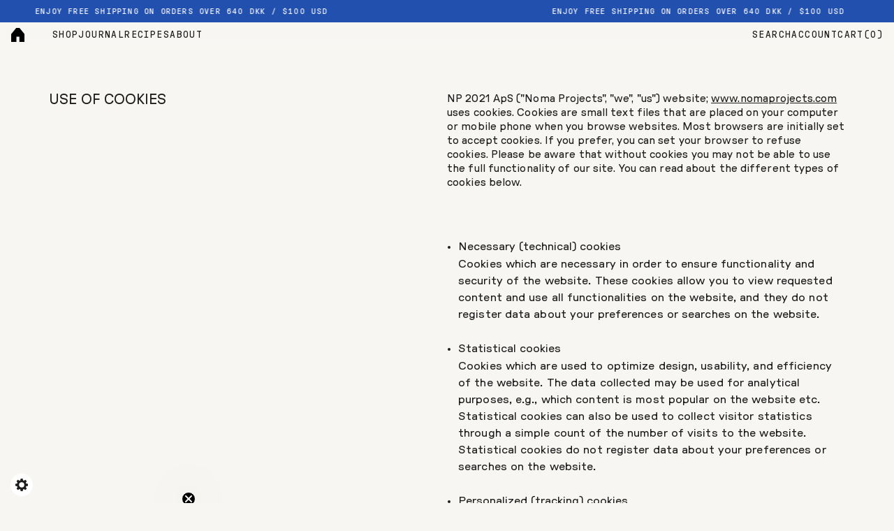

--- FILE ---
content_type: text/html; charset=utf-8
request_url: https://nomaprojects.com/pages/cookies-policy
body_size: 73574
content:
<!DOCTYPE html>
<html
  class="min-h-[100vh]"
  lang="en"
  x-data="app()"
  x-init="
    updateCart(false);
    handleSharedCart();
    initAnimationObserver();
  ">

  <head>
    <script type="application/vnd.locksmith+json" data-locksmith>{"version":"v246","locked":false,"initialized":true,"scope":"page","access_granted":true,"access_denied":false,"requires_customer":false,"manual_lock":false,"remote_lock":false,"has_timeout":false,"remote_rendered":null,"hide_resource":false,"hide_links_to_resource":false,"transparent":true,"locks":{"all":[],"opened":[]},"keys":[],"keys_signature":"01230d771fbe4104e3e6f7b569ccb8e7356ba826e76455c7c6b7cdff4d349a52","state":{"template":"page","theme":186474594644,"product":null,"collection":null,"page":"cookies-policy","blog":null,"article":null,"app":null},"now":1766788252,"path":"\/pages\/cookies-policy","locale_root_url":"\/","canonical_url":"https:\/\/nomaprojects.com\/pages\/cookies-policy","customer_id":null,"customer_id_signature":"01230d771fbe4104e3e6f7b569ccb8e7356ba826e76455c7c6b7cdff4d349a52","cart":null}</script><script data-locksmith>!function(){var require=undefined,reqwest=function(){function succeed(e){var t=protocolRe.exec(e.url);return t=t&&t[1]||context.location.protocol,httpsRe.test(t)?twoHundo.test(e.request.status):!!e.request.response}function handleReadyState(e,t,n){return function(){return e._aborted?n(e.request):e._timedOut?n(e.request,"Request is aborted: timeout"):void(e.request&&4==e.request[readyState]&&(e.request.onreadystatechange=noop,succeed(e)?t(e.request):n(e.request)))}}function setHeaders(e,t){var n,s=t.headers||{};s.Accept=s.Accept||defaultHeaders.accept[t.type]||defaultHeaders.accept["*"];var r="undefined"!=typeof FormData&&t.data instanceof FormData;for(n in!t.crossOrigin&&!s[requestedWith]&&(s[requestedWith]=defaultHeaders.requestedWith),!s[contentType]&&!r&&(s[contentType]=t.contentType||defaultHeaders.contentType),s)s.hasOwnProperty(n)&&"setRequestHeader"in e&&e.setRequestHeader(n,s[n])}function setCredentials(e,t){"undefined"!=typeof t.withCredentials&&"undefined"!=typeof e.withCredentials&&(e.withCredentials=!!t.withCredentials)}function generalCallback(e){lastValue=e}function urlappend(e,t){return e+(/[?]/.test(e)?"&":"?")+t}function handleJsonp(e,t,n,s){var r=uniqid++,a=e.jsonpCallback||"callback",o=e.jsonpCallbackName||reqwest.getcallbackPrefix(r),i=new RegExp("((^|[?]|&)"+a+")=([^&]+)"),l=s.match(i),c=doc.createElement("script"),u=0,d=-1!==navigator.userAgent.indexOf("MSIE 10.0");return l?"?"===l[3]?s=s.replace(i,"$1="+o):o=l[3]:s=urlappend(s,a+"="+o),context[o]=generalCallback,c.type="text/javascript",c.src=s,c.async=!0,"undefined"!=typeof c.onreadystatechange&&!d&&(c.htmlFor=c.id="_reqwest_"+r),c.onload=c.onreadystatechange=function(){if(c[readyState]&&"complete"!==c[readyState]&&"loaded"!==c[readyState]||u)return!1;c.onload=c.onreadystatechange=null,c.onclick&&c.onclick(),t(lastValue),lastValue=undefined,head.removeChild(c),u=1},head.appendChild(c),{abort:function(){c.onload=c.onreadystatechange=null,n({},"Request is aborted: timeout",{}),lastValue=undefined,head.removeChild(c),u=1}}}function getRequest(e,t){var n,s=this.o,r=(s.method||"GET").toUpperCase(),a="string"==typeof s?s:s.url,o=!1!==s.processData&&s.data&&"string"!=typeof s.data?reqwest.toQueryString(s.data):s.data||null,i=!1;return("jsonp"==s.type||"GET"==r)&&o&&(a=urlappend(a,o),o=null),"jsonp"==s.type?handleJsonp(s,e,t,a):((n=s.xhr&&s.xhr(s)||xhr(s)).open(r,a,!1!==s.async),setHeaders(n,s),setCredentials(n,s),context[xDomainRequest]&&n instanceof context[xDomainRequest]?(n.onload=e,n.onerror=t,n.onprogress=function(){},i=!0):n.onreadystatechange=handleReadyState(this,e,t),s.before&&s.before(n),i?setTimeout(function(){n.send(o)},200):n.send(o),n)}function Reqwest(e,t){this.o=e,this.fn=t,init.apply(this,arguments)}function setType(e){return null===e?undefined:e.match("json")?"json":e.match("javascript")?"js":e.match("text")?"html":e.match("xml")?"xml":void 0}function init(o,fn){function complete(e){for(o.timeout&&clearTimeout(self.timeout),self.timeout=null;0<self._completeHandlers.length;)self._completeHandlers.shift()(e)}function success(resp){var type=o.type||resp&&setType(resp.getResponseHeader("Content-Type"));resp="jsonp"!==type?self.request:resp;var filteredResponse=globalSetupOptions.dataFilter(resp.responseText,type),r=filteredResponse;try{resp.responseText=r}catch(e){}if(r)switch(type){case"json":try{resp=context.JSON?context.JSON.parse(r):eval("("+r+")")}catch(err){return error(resp,"Could not parse JSON in response",err)}break;case"js":resp=eval(r);break;case"html":resp=r;break;case"xml":resp=resp.responseXML&&resp.responseXML.parseError&&resp.responseXML.parseError.errorCode&&resp.responseXML.parseError.reason?null:resp.responseXML}for(self._responseArgs.resp=resp,self._fulfilled=!0,fn(resp),self._successHandler(resp);0<self._fulfillmentHandlers.length;)resp=self._fulfillmentHandlers.shift()(resp);complete(resp)}function timedOut(){self._timedOut=!0,self.request.abort()}function error(e,t,n){for(e=self.request,self._responseArgs.resp=e,self._responseArgs.msg=t,self._responseArgs.t=n,self._erred=!0;0<self._errorHandlers.length;)self._errorHandlers.shift()(e,t,n);complete(e)}this.url="string"==typeof o?o:o.url,this.timeout=null,this._fulfilled=!1,this._successHandler=function(){},this._fulfillmentHandlers=[],this._errorHandlers=[],this._completeHandlers=[],this._erred=!1,this._responseArgs={};var self=this;fn=fn||function(){},o.timeout&&(this.timeout=setTimeout(function(){timedOut()},o.timeout)),o.success&&(this._successHandler=function(){o.success.apply(o,arguments)}),o.error&&this._errorHandlers.push(function(){o.error.apply(o,arguments)}),o.complete&&this._completeHandlers.push(function(){o.complete.apply(o,arguments)}),this.request=getRequest.call(this,success,error)}function reqwest(e,t){return new Reqwest(e,t)}function normalize(e){return e?e.replace(/\r?\n/g,"\r\n"):""}function serial(e,t){var n,s,r,a,o=e.name,i=e.tagName.toLowerCase(),l=function(e){e&&!e.disabled&&t(o,normalize(e.attributes.value&&e.attributes.value.specified?e.value:e.text))};if(!e.disabled&&o)switch(i){case"input":/reset|button|image|file/i.test(e.type)||(n=/checkbox/i.test(e.type),s=/radio/i.test(e.type),r=e.value,(!n&&!s||e.checked)&&t(o,normalize(n&&""===r?"on":r)));break;case"textarea":t(o,normalize(e.value));break;case"select":if("select-one"===e.type.toLowerCase())l(0<=e.selectedIndex?e.options[e.selectedIndex]:null);else for(a=0;e.length&&a<e.length;a++)e.options[a].selected&&l(e.options[a])}}function eachFormElement(){var e,t,a=this,n=function(e,t){var n,s,r;for(n=0;n<t.length;n++)for(r=e[byTag](t[n]),s=0;s<r.length;s++)serial(r[s],a)};for(t=0;t<arguments.length;t++)e=arguments[t],/input|select|textarea/i.test(e.tagName)&&serial(e,a),n(e,["input","select","textarea"])}function serializeQueryString(){return reqwest.toQueryString(reqwest.serializeArray.apply(null,arguments))}function serializeHash(){var n={};return eachFormElement.apply(function(e,t){e in n?(n[e]&&!isArray(n[e])&&(n[e]=[n[e]]),n[e].push(t)):n[e]=t},arguments),n}function buildParams(e,t,n,s){var r,a,o,i=/\[\]$/;if(isArray(t))for(a=0;t&&a<t.length;a++)o=t[a],n||i.test(e)?s(e,o):buildParams(e+"["+("object"==typeof o?a:"")+"]",o,n,s);else if(t&&"[object Object]"===t.toString())for(r in t)buildParams(e+"["+r+"]",t[r],n,s);else s(e,t)}var context=this,XHR2;if("window"in context)var doc=document,byTag="getElementsByTagName",head=doc[byTag]("head")[0];else try{XHR2=require("xhr2")}catch(ex){throw new Error("Peer dependency `xhr2` required! Please npm install xhr2")}var httpsRe=/^http/,protocolRe=/(^\w+):\/\//,twoHundo=/^(20\d|1223)$/,readyState="readyState",contentType="Content-Type",requestedWith="X-Requested-With",uniqid=0,callbackPrefix="reqwest_"+ +new Date,lastValue,xmlHttpRequest="XMLHttpRequest",xDomainRequest="XDomainRequest",noop=function(){},isArray="function"==typeof Array.isArray?Array.isArray:function(e){return e instanceof Array},defaultHeaders={contentType:"application/x-www-form-urlencoded",requestedWith:xmlHttpRequest,accept:{"*":"text/javascript, text/html, application/xml, text/xml, */*",xml:"application/xml, text/xml",html:"text/html",text:"text/plain",json:"application/json, text/javascript",js:"application/javascript, text/javascript"}},xhr=function(e){if(!0!==e.crossOrigin)return context[xmlHttpRequest]?new XMLHttpRequest:XHR2?new XHR2:new ActiveXObject("Microsoft.XMLHTTP");var t=context[xmlHttpRequest]?new XMLHttpRequest:null;if(t&&"withCredentials"in t)return t;if(context[xDomainRequest])return new XDomainRequest;throw new Error("Browser does not support cross-origin requests")},globalSetupOptions={dataFilter:function(e){return e}};return Reqwest.prototype={abort:function(){this._aborted=!0,this.request.abort()},retry:function(){init.call(this,this.o,this.fn)},then:function(e,t){return e=e||function(){},t=t||function(){},this._fulfilled?this._responseArgs.resp=e(this._responseArgs.resp):this._erred?t(this._responseArgs.resp,this._responseArgs.msg,this._responseArgs.t):(this._fulfillmentHandlers.push(e),this._errorHandlers.push(t)),this},always:function(e){return this._fulfilled||this._erred?e(this._responseArgs.resp):this._completeHandlers.push(e),this},fail:function(e){return this._erred?e(this._responseArgs.resp,this._responseArgs.msg,this._responseArgs.t):this._errorHandlers.push(e),this},"catch":function(e){return this.fail(e)}},reqwest.serializeArray=function(){var n=[];return eachFormElement.apply(function(e,t){n.push({name:e,value:t})},arguments),n},reqwest.serialize=function(){if(0===arguments.length)return"";var e,t=Array.prototype.slice.call(arguments,0);return(e=t.pop())&&e.nodeType&&t.push(e)&&(e=null),e&&(e=e.type),("map"==e?serializeHash:"array"==e?reqwest.serializeArray:serializeQueryString).apply(null,t)},reqwest.toQueryString=function(e,t){var n,s,r=t||!1,a=[],o=encodeURIComponent,i=function(e,t){t="function"==typeof t?t():null==t?"":t,a[a.length]=o(e)+"="+o(t)};if(isArray(e))for(s=0;e&&s<e.length;s++)i(e[s].name,e[s].value);else for(n in e)e.hasOwnProperty(n)&&buildParams(n,e[n],r,i);return a.join("&").replace(/%20/g,"+")},reqwest.getcallbackPrefix=function(){return callbackPrefix},reqwest.compat=function(e,t){return e&&(e.type&&(e.method=e.type)&&delete e.type,e.dataType&&(e.type=e.dataType),e.jsonpCallback&&(e.jsonpCallbackName=e.jsonpCallback)&&delete e.jsonpCallback,e.jsonp&&(e.jsonpCallback=e.jsonp)),new Reqwest(e,t)},reqwest.ajaxSetup=function(e){for(var t in e=e||{})globalSetupOptions[t]=e[t]},reqwest}();
/*!
  * Reqwest! A general purpose XHR connection manager
  * license MIT (c) Dustin Diaz 2015
  * https://github.com/ded/reqwest
  */!function(){var o=window.Locksmith={},e=document.querySelector('script[type="application/vnd.locksmith+json"]'),n=e&&e.innerHTML;if(o.state={},o.util={},o.loading=!1,n)try{o.state=JSON.parse(n)}catch(u){}if(document.addEventListener&&document.querySelector){var s,r,a,t=[76,79,67,75,83,77,73,84,72,49,49],i=function(){r=t.slice(0)},l="style",c=function(e){e&&27!==e.keyCode&&"click"!==e.type||(document.removeEventListener("keydown",c),document.removeEventListener("click",c),s&&document.body.removeChild(s),s=null)};i(),document.addEventListener("keyup",function(e){if(e.keyCode===r[0]){if(clearTimeout(a),r.shift(),0<r.length)return void(a=setTimeout(i,1e3));i(),c(),(s=document.createElement("div"))[l].width="50%",s[l].maxWidth="1000px",s[l].height="85%",s[l].border="1px rgba(0, 0, 0, 0.2) solid",s[l].background="rgba(255, 255, 255, 0.99)",s[l].borderRadius="4px",s[l].position="fixed",s[l].top="50%",s[l].left="50%",s[l].transform="translateY(-50%) translateX(-50%)",s[l].boxShadow="0 2px 5px rgba(0, 0, 0, 0.3), 0 0 100vh 100vw rgba(0, 0, 0, 0.5)",s[l].zIndex="2147483645";var t=document.createElement("textarea");t.value=JSON.stringify(JSON.parse(n),null,2),t[l].border="none",t[l].display="block",t[l].boxSizing="border-box",t[l].width="100%",t[l].height="100%",t[l].background="transparent",t[l].padding="22px",t[l].fontFamily="monospace",t[l].fontSize="14px",t[l].color="#333",t[l].resize="none",t[l].outline="none",t.readOnly=!0,s.appendChild(t),document.body.appendChild(s),t.addEventListener("click",function(e){e.stopImmediatePropagation()}),t.select(),document.addEventListener("keydown",c),document.addEventListener("click",c)}})}o.isEmbedded=-1!==window.location.search.indexOf("_ab=0&_fd=0&_sc=1"),o.path=o.state.path||window.location.pathname,o.basePath=o.state.locale_root_url.concat("/apps/locksmith").replace(/^\/\//,"/"),o.reloading=!1,o.util.console=window.console||{log:function(){},error:function(){}},o.util.makeUrl=function(e,t){var n,s=o.basePath+e,r=[],a=o.cache();for(n in a)r.push(n+"="+encodeURIComponent(a[n]));for(n in t)r.push(n+"="+encodeURIComponent(t[n]));return o.state.customer_id&&(r.push("customer_id="+encodeURIComponent(o.state.customer_id)),r.push("customer_id_signature="+encodeURIComponent(o.state.customer_id_signature))),s+=(-1===s.indexOf("?")?"?":"&")+r.join("&")},o._initializeCallbacks=[],o.on=function(e,t){if("initialize"!==e)throw'Locksmith.on() currently only supports the "initialize" event';o._initializeCallbacks.push(t)},o.initializeSession=function(e){if(!o.isEmbedded){var t=!1,n=!0,s=!0;(e=e||{}).silent&&(s=n=!(t=!0)),o.ping({silent:t,spinner:n,reload:s,callback:function(){o._initializeCallbacks.forEach(function(e){e()})}})}},o.cache=function(e){var t={};try{var n=function r(e){return(document.cookie.match("(^|; )"+e+"=([^;]*)")||0)[2]};t=JSON.parse(decodeURIComponent(n("locksmith-params")||"{}"))}catch(u){}if(e){for(var s in e)t[s]=e[s];document.cookie="locksmith-params=; expires=Thu, 01 Jan 1970 00:00:00 GMT; path=/",document.cookie="locksmith-params="+encodeURIComponent(JSON.stringify(t))+"; path=/"}return t},o.cache.cart=o.state.cart,o.cache.cartLastSaved=null,o.params=o.cache(),o.util.reload=function(){o.reloading=!0;try{window.location.href=window.location.href.replace(/#.*/,"")}catch(u){o.util.console.error("Preferred reload method failed",u),window.location.reload()}},o.cache.saveCart=function(e){if(!o.cache.cart||o.cache.cart===o.cache.cartLastSaved)return e?e():null;var t=o.cache.cartLastSaved;o.cache.cartLastSaved=o.cache.cart,reqwest({url:"/cart/update.json",method:"post",type:"json",data:{attributes:{locksmith:o.cache.cart}},complete:e,error:function(e){if(o.cache.cartLastSaved=t,!o.reloading)throw e}})},o.util.spinnerHTML='<style>body{background:#FFF}@keyframes spin{from{transform:rotate(0deg)}to{transform:rotate(360deg)}}#loading{display:flex;width:100%;height:50vh;color:#777;align-items:center;justify-content:center}#loading .spinner{display:block;animation:spin 600ms linear infinite;position:relative;width:50px;height:50px}#loading .spinner-ring{stroke:currentColor;stroke-dasharray:100%;stroke-width:2px;stroke-linecap:round;fill:none}</style><div id="loading"><div class="spinner"><svg width="100%" height="100%"><svg preserveAspectRatio="xMinYMin"><circle class="spinner-ring" cx="50%" cy="50%" r="45%"></circle></svg></svg></div></div>',o.util.clobberBody=function(e){document.body.innerHTML=e},o.util.clobberDocument=function(e){e.responseText&&(e=e.responseText),document.documentElement&&document.removeChild(document.documentElement);var t=document.open("text/html","replace");t.writeln(e),t.close(),setTimeout(function(){var e=t.querySelector("[autofocus]");e&&e.focus()},100)},o.util.serializeForm=function(e){if(e&&"FORM"===e.nodeName){var t,n,s={};for(t=e.elements.length-1;0<=t;t-=1)if(""!==e.elements[t].name)switch(e.elements[t].nodeName){case"INPUT":switch(e.elements[t].type){default:case"text":case"hidden":case"password":case"button":case"reset":case"submit":s[e.elements[t].name]=e.elements[t].value;break;case"checkbox":case"radio":e.elements[t].checked&&(s[e.elements[t].name]=e.elements[t].value);break;case"file":}break;case"TEXTAREA":s[e.elements[t].name]=e.elements[t].value;break;case"SELECT":switch(e.elements[t].type){case"select-one":s[e.elements[t].name]=e.elements[t].value;break;case"select-multiple":for(n=e.elements[t].options.length-1;0<=n;n-=1)e.elements[t].options[n].selected&&(s[e.elements[t].name]=e.elements[t].options[n].value)}break;case"BUTTON":switch(e.elements[t].type){case"reset":case"submit":case"button":s[e.elements[t].name]=e.elements[t].value}}return s}},o.util.on=function(e,a,o,t){t=t||document;var i="locksmith-"+e+a,n=function(e){var t=e.target,n=e.target.parentElement,s=t.className.baseVal||t.className||"",r=n.className.baseVal||n.className||"";("string"==typeof s&&-1!==s.split(/\s+/).indexOf(a)||"string"==typeof r&&-1!==r.split(/\s+/).indexOf(a))&&!e[i]&&(e[i]=!0,o(e))};t.attachEvent?t.attachEvent(e,n):t.addEventListener(e,n,!1)},o.util.enableActions=function(e){o.util.on("click","locksmith-action",function(e){e.preventDefault();var t=e.target;t.dataset.confirmWith&&!confirm(t.dataset.confirmWith)||(t.disabled=!0,t.innerText=t.dataset.disableWith,o.post("/action",t.dataset.locksmithParams,{spinner:!1,type:"text",success:function(e){(e=JSON.parse(e.responseText)).message&&alert(e.message),o.util.reload()}}))},e)},o.util.inject=function(e,t){var n=["data","locksmith","append"];if(-1!==t.indexOf(n.join("-"))){var s=document.createElement("div");s.innerHTML=t,e.appendChild(s)}else e.innerHTML=t;var r,a,o=e.querySelectorAll("script");for(a=0;a<o.length;++a){r=o[a];var i=document.createElement("script");if(r.type&&(i.type=r.type),r.src)i.src=r.src;else{var l=document.createTextNode(r.innerHTML);i.appendChild(l)}e.appendChild(i)}var c=e.querySelector("[autofocus]");c&&c.focus()},o.post=function(e,t,n){!1!==(n=n||{}).spinner&&o.util.clobberBody(o.util.spinnerHTML);var s={};n.container===document?(s.layout=1,n.success=function(e){document.getElementById(n.container);o.util.clobberDocument(e)}):n.container&&(s.layout=0,n.success=function(e){var t=document.getElementById(n.container);o.util.inject(t,e),t.id===t.firstChild.id&&t.parentElement.replaceChild(t.firstChild,t)}),n.form_type&&(t.form_type=n.form_type),n.include_layout_classes!==undefined&&(t.include_layout_classes=n.include_layout_classes),n.lock_id!==undefined&&(t.lock_id=n.lock_id),o.loading=!0;var r=o.util.makeUrl(e,s);reqwest({url:r,method:"post",type:n.type||"html",data:t,complete:function(){o.loading=!1},error:function(e){if(!o.reloading)if("dashboard.weglot.com"!==window.location.host){if(!n.silent)throw alert("Something went wrong! Please refresh and try again."),e;console.error(e)}else console.error(e)},success:n.success||o.util.clobberDocument})},o.postResource=function(e,t){e.path=o.path,e.search=window.location.search,e.state=o.state,e.passcode&&(e.passcode=e.passcode.trim()),e.email&&(e.email=e.email.trim()),e.state.cart=o.cache.cart,e.locksmith_json=o.jsonTag,e.locksmith_json_signature=o.jsonTagSignature,o.post("/resource",e,t)},o.ping=function(e){if(!o.isEmbedded){e=e||{};var t=function(){e.reload?o.util.reload():"function"==typeof e.callback&&e.callback()};o.post("/ping",{path:o.path,search:window.location.search,state:o.state},{spinner:!!e.spinner,silent:"undefined"==typeof e.silent||e.silent,type:"text",success:function(e){(e=JSON.parse(e.responseText)).messages&&0<e.messages.length&&o.showMessages(e.messages),e.cart&&o.cache.cart!==e.cart?(o.cache.cart=e.cart,o.cache.saveCart(function(){t(),e.cart&&e.cart.match(/^.+:/)&&o.util.reload()})):t()}})}},o.timeoutMonitor=function(){var e=o.cache.cart;o.ping({callback:function(){e!==o.cache.cart||setTimeout(function(){o.timeoutMonitor()},6e4)}})},o.showMessages=function(e){var t=document.createElement("div");t.style.position="fixed",t.style.left=0,t.style.right=0,t.style.bottom="-50px",t.style.opacity=0,t.style.background="#191919",t.style.color="#ddd",t.style.transition="bottom 0.2s, opacity 0.2s",t.style.zIndex=999999,t.innerHTML="        <style>          .locksmith-ab .locksmith-b { display: none; }          .locksmith-ab.toggled .locksmith-b { display: flex; }          .locksmith-ab.toggled .locksmith-a { display: none; }          .locksmith-flex { display: flex; flex-wrap: wrap; justify-content: space-between; align-items: center; padding: 10px 20px; }          .locksmith-message + .locksmith-message { border-top: 1px #555 solid; }          .locksmith-message a { color: inherit; font-weight: bold; }          .locksmith-message a:hover { color: inherit; opacity: 0.8; }          a.locksmith-ab-toggle { font-weight: inherit; text-decoration: underline; }          .locksmith-text { flex-grow: 1; }          .locksmith-cta { flex-grow: 0; text-align: right; }          .locksmith-cta button { transform: scale(0.8); transform-origin: left; }          .locksmith-cta > * { display: block; }          .locksmith-cta > * + * { margin-top: 10px; }          .locksmith-message a.locksmith-close { flex-grow: 0; text-decoration: none; margin-left: 15px; font-size: 30px; font-family: monospace; display: block; padding: 2px 10px; }                    @media screen and (max-width: 600px) {            .locksmith-wide-only { display: none !important; }            .locksmith-flex { padding: 0 15px; }            .locksmith-flex > * { margin-top: 5px; margin-bottom: 5px; }            .locksmith-cta { text-align: left; }          }                    @media screen and (min-width: 601px) {            .locksmith-narrow-only { display: none !important; }          }        </style>      "+e.map(function(e){return'<div class="locksmith-message">'+e+"</div>"}).join(""),document.body.appendChild(t),document.body.style.position="relative",document.body.parentElement.style.paddingBottom=t.offsetHeight+"px",setTimeout(function(){t.style.bottom=0,t.style.opacity=1},50),o.util.on("click","locksmith-ab-toggle",function(e){e.preventDefault();for(var t=e.target.parentElement;-1===t.className.split(" ").indexOf("locksmith-ab");)t=t.parentElement;-1!==t.className.split(" ").indexOf("toggled")?t.className=t.className.replace("toggled",""):t.className=t.className+" toggled"}),o.util.enableActions(t)}}()}();</script>
      <script data-locksmith>Locksmith.cache.cart=null</script>

  <script data-locksmith>Locksmith.jsonTag="{\"version\":\"v246\",\"locked\":false,\"initialized\":true,\"scope\":\"page\",\"access_granted\":true,\"access_denied\":false,\"requires_customer\":false,\"manual_lock\":false,\"remote_lock\":false,\"has_timeout\":false,\"remote_rendered\":null,\"hide_resource\":false,\"hide_links_to_resource\":false,\"transparent\":true,\"locks\":{\"all\":[],\"opened\":[]},\"keys\":[],\"keys_signature\":\"01230d771fbe4104e3e6f7b569ccb8e7356ba826e76455c7c6b7cdff4d349a52\",\"state\":{\"template\":\"page\",\"theme\":186474594644,\"product\":null,\"collection\":null,\"page\":\"cookies-policy\",\"blog\":null,\"article\":null,\"app\":null},\"now\":1766788252,\"path\":\"\\\/pages\\\/cookies-policy\",\"locale_root_url\":\"\\\/\",\"canonical_url\":\"https:\\\/\\\/nomaprojects.com\\\/pages\\\/cookies-policy\",\"customer_id\":null,\"customer_id_signature\":\"01230d771fbe4104e3e6f7b569ccb8e7356ba826e76455c7c6b7cdff4d349a52\",\"cart\":null}";Locksmith.jsonTagSignature="99d3acd5f5bb222c8fa20386a21349e4714613a882cda488800bd2c5eecf317c"</script>
    <!-- snippets/theme__meta.liquid -->


<meta charset='utf-8'>
<meta name="viewport" content="width=device-width, initial-scale=1, maximum-scale=5">

<title>
  Cookies Policy | Noma Projects
 · Noma Projects</title>


<link href='https://nomaprojects.com/pages/cookies-policy' rel='canonical'>

  <link href="//nomaprojects.com/cdn/shop/files/NomaProjects-House-Blue.svg?crop=center&height=180&v=1719271806&width=180" rel="apple-touch-icon" sizes="180x180">
  <link href="//nomaprojects.com/cdn/shop/files/NomaProjects-House-Blue.svg?crop=center&height=32&v=1719271806&width=32" rel="icon" type="image/png" sizes="32x32">

<meta name="msapplication-TileColor" content="#F8F6F2">
<meta name="theme-color" content="#1E1E1E"><meta name="description" content="Cookies are small text files that are placed on your computer or mobile phone when you browse websites. Most browsers are initially set to accept cookies. If you prefer, you can set your browser to refuse cookies. Please be aware that without cookies you may not be able to use the full functionality of our site." />
<meta property="og:url" content="https://nomaprojects.com/pages/cookies-policy">
<meta property="og:site_name" content="Noma Projects"><meta property="og:type" content="website">
<meta property="og:title" content="Cookies Policy | Noma Projects">
<meta property="og:description" content="Cookies are small text files that are placed on your computer or mobile phone when you browse websites. Most browsers are initially set to accept cookies. If you prefer, you can set your browser to refuse cookies. Please be aware that without cookies you may not be able to use the full functionality of our site.">



<meta property="og:image" content="http://nomaprojects.com/cdn/shop/files/Capture_One_Catalog5742_1200x_Copy_3_b9476aca-7486-43a9-ba9d-6e4dedc5daba.webp?v=1721342478&width=900">
<meta property="og:image:secure_url" content="https://nomaprojects.com/cdn/shop/files/Capture_One_Catalog5742_1200x_Copy_3_b9476aca-7486-43a9-ba9d-6e4dedc5daba.webp?v=1721342478&width=900">
<meta property="og:image:width" content="1112">
  <meta property="og:image:height" content="1630"><meta name="twitter:image" content="https://nomaprojects.com/cdn/shop/files/Capture_One_Catalog5742_1200x_Copy_3_b9476aca-7486-43a9-ba9d-6e4dedc5daba.webp?v=1721342478&width=900">


<meta name="twitter:title" content="Cookies Policy | Noma Projects">
<meta name="twitter:site" content="" /><meta name="twitter:description" content="Cookies are small text files that are placed on your computer or mobile phone when you browse websites. Most browsers are initially set to accept cookies. If you prefer, you can set your browser to refuse cookies. Please be aware that without cookies you may not be able to use the full functionality of our site.">
<meta name="twitter:card" content="summary_large_image">

<!-- Google Search Console Verification -->
<meta name="google-site-verification" content="H7R-J5Nyuozgl1mpL5NEMPWitlkDsXIx07B3i7h-U5k" />



<meta property="og:image" content="https://nomaprojects.com/cdn/shop/files/Capture_One_Catalog5742_1200x_Copy_3_b9476aca-7486-43a9-ba9d-6e4dedc5daba.webp?v=1721342478&width=900">
<meta property="og:image:secure_url" content="https://nomaprojects.com/cdn/shop/files/Capture_One_Catalog5742_1200x_Copy_3_b9476aca-7486-43a9-ba9d-6e4dedc5daba.webp?v=1721342478&width=900">
<meta property="og:image:width" content="1112">
  <meta property="og:image:height" content="1630"><meta name="twitter:image" content="https://nomaprojects.com/cdn/shop/files/Capture_One_Catalog5742_1200x_Copy_3_b9476aca-7486-43a9-ba9d-6e4dedc5daba.webp?v=1721342478&width=900">



    <link rel="preconnect" href="https://cdn.shopify.com" crossorigin>
    <!-- snippets/theme__structured-data.liquid -->












    <!-- snippets/theme__styles.liquid -->


<noscript><style>
  .js\:animation.opacity-0 {
    opacity: 100 !important;
  }
  .js\:animation.translate-y-4,
  .js\:animation.translate-y-8 {
    transform: translateY(0px) !important;
  }
  .no-js--hide {
    display: none !important;
  }
  .no-js--block {
    display: block !important;
  }
</style></noscript>

<style data-shopify>

  @font-face {
    font-family: 'GTPressuraMono';
    src:  url("//nomaprojects.com/cdn/shop/files/GT-Pressura-Mono-VF.woff2?v=11042095654476459531") format('woff2');
  }

  @font-face {
    font-family: 'GTPressura';
    src:  url("//nomaprojects.com/cdn/shop/files/GT-Pressura-VF.woff2?v=1915278117658755052") format('woff2');
  }

  @font-face{
    font-family:'Quadrant';
    src: url("https://cdn.shopify.com/s/files/1/0606/1601/6077/files/QuadrantText-Regular.otf?v=1740568969") format('opentype');
  }

  :root {
    
        --color__border-primary: #FFFFFF;
      
    
        --color__border-secondary: #4D211C;
      
    
        --color__border-tertiary: #07328e;
      
    
        --color__border-plain: #ede8de;
      

    --color__bg-body-light: #F8F6F2;
    --color__bg-overlay-light-1: #F1EEE8;
    --color__bg-overlay-light-2: #e3daca;
    --color__bg-overlay-light-3: #cdbfa2;

    --color__overlay-light: #e6e1d5;
    --color__overlay-light-rgb: 230, 225, 213;

    --color__overlay-dark: #1e1e1e;
    --color__overlay-dark-rgb: 30, 225, 213;

    --color__text-light: #1E1E1E;
    --color__link-light: #FFFFFF;

    --color__pop: #004FFF;
    --color__alert: #B10000;

    --badge__color-primary: #003DC5;
    --badge__color-secondary: #987E49;
    --badge__color-sold-out: #c7c2b8;
    --badge__color-exclusive: #07328e;

    --color__text-dark: #ffffff;
    --color__border-neutral: ;
    --color__border-divider-light-1: #e6e1d5;
    --color__border-divider-light-2: #c9bfa5;
    --color__border-divider-light-3: #ad9c75;
    --color__border-selected-light-1: #1E1E1E;
    --color__border-selected-light-2: #564c33;

    --color-primary-button-background-light: #FFFFFF;
    --color-primary-button-border-light: #FFFFFF;
    --color-primary-button-text-light: #1E1E1E;

    --color-secondary-button-background-light: #4D211C;
    --color-secondary-button-border-light: #4D211C;
    --color-secondary-button-text-light: #FFFFFF;

    --color-tertiary-button-background-light: #07328e;
    --color-tertiary-button-border-light: #07328e;
    --color-tertiary-button-text-light: #FFFFFF;

    --color-neutral-button-background-light: #f8f6f2;
    --color-neutral-button-border-light: #f8f6f2;
    --color-neutral-button-text-light: #1E1E1E;

    --color-plain-button-background-light: #ede8de;
    --color-plain-button-border-light: #ede8de;
    --color-plain-button-text-light: #1E1E1E;

    --color__tertiary: #07328e;

    --sizes-border-button-radius: 5px;
    --sizes-border-input-radius: 0px;
    --sizes-border-element-radius: 5px;
    --sizes__border-button-width: 1px;
    --sizes__border-input-width: 1px;
    --sizes__border-element-width: 1px;
    --sizes-gap-width: 10px;

    --type-font-body-family: 'GTPressura', serif;
    --type-font-body-style: 'normal';
    --type-font-body-weight: '400';
    --type-font-header-family: 'GTPressura', serif;
    --type-font-header-style: 'normal';
    --type-font-header-weight: '400';
    --type-font-nav-family: 'GTPressuraMono', monospace;
    --type-font-nav-style: 'normal';
    --type-font-nav-weight: '400';

    --type-font-gt-extended-text: 'GTPressura', serif;
    --type-font-gt-extended-text-style: 'normal';
    --type-font-gt-extended-text-weight: 350;
    --type-font-gt-extended-text-width: 150;

    --type-font-gt-extended-text-regular: 'GTPressura', serif;
    --type-font-gt-extended-text-regular-style: 'normal';
    --type-font-gt-extended-text-regular-weight: 400;
    --type-font-gt-extended-text-regular-width: 150;

    --type-font-gt-extended-text-medium: 'GTPressura', serif;
    --type-font-gt-extended-text-medium-style: 'normal';
    --type-font-gt-extended-text-medium-weight: 500;
    --type-font-gt-extended-text-medium-width: 150;

    --type-font-gt-mono-text: 'GTPressuraMono', monospace;
    --type-font-gt-mono-text-style: 'normal';
    --type-font-gt-mono-text-weight: 350;
    --type-font-gt-mono-text-width: 150;

    --type-font-gt-mono-regular: 'GTPressuraMono', monospace;
    --type-font-gt-mono-regular-style: 'normal';
    --type-font-gt-mono-regular-weight: 400;
    --type-font-gt-mono-regular-width: 150;

    --type-font-gt-mono-medium: 'GTPressuraMono', monospace;
    --type-font-gt-mono-medium-style: 'normal';
    --type-font-gt-mono-medium-weight: 500;
    --type-font-gt-mono-medium-width: 150;

    --type-font-quadrant-text: 'Quadrant', serif;
    --type-font-quadrant-text-style: 'normal';
    --type-font-quadrant-text-weight: 400;

    --type-font-quadrant-regular: 'Quadrant', serif;
    --type-font-quadrant-regular-style: 'normal';
    --type-font-quadrant-regular-weight: 400;

    --type-font-base-size: 10px;
    --type-button-capiliziation: uppercase;

    --inputs__border: bottom;
    --inputs__background: bg-transparent;
  }

  div#rc_login {display: none!important;}
  
  /* Set input styling */
  input[type="text"],
  input[type="password"],
  input[type="email"],
  input[type="number"],
  input[type="url"],
  input[type="date"],
  input[type="datetime-local"],
  input[type="month"],
  input[type="week"],
  input[type="time"],
  input[type="search"],
  input[type="tel"],
  select,
  select[multiple],
  textarea {
    
      border-top: 0 !important;
      border-left: 0 !important;
      border-right: 0 !important;
    
    

    
    
    
      background: transparent !important;
      padding-left: 0;
      padding-right: 0;
    

    
    
      border-color: rgba(30, 30, 30, 0.8) !important;
    
    
    
    
  }
  input[type="checkbox"],
  input[type="radio"] {
    
    
      border-color: #1E1E1E !important;
    
    
    
    
  }
</style>

    


  <link href="//nomaprojects.com/cdn/shop/t/74/assets/styles-99d2e08a.css" rel="stylesheet" type="text/css" media="all" />


    <script>window.performance && window.performance.mark && window.performance.mark('shopify.content_for_header.start');</script><meta name="facebook-domain-verification" content="doudmm8bow2olzd52eyab3mpq9iuk4">
<meta name="google-site-verification" content="TuJZCilzhThEPpSuGs_9ZHXBxnwFsOToTMsf1q1oUxo">
<meta id="shopify-digital-wallet" name="shopify-digital-wallet" content="/60616016077/digital_wallets/dialog">
<meta name="shopify-checkout-api-token" content="fdcdcd77c5b6dd298ef2a32886528109">
<meta id="in-context-paypal-metadata" data-shop-id="60616016077" data-venmo-supported="false" data-environment="production" data-locale="en_US" data-paypal-v4="true" data-currency="DKK">
<script async="async" src="/checkouts/internal/preloads.js?locale=en-DK"></script>
<link rel="preconnect" href="https://shop.app" crossorigin="anonymous">
<script async="async" src="https://shop.app/checkouts/internal/preloads.js?locale=en-DK&shop_id=60616016077" crossorigin="anonymous"></script>
<script id="apple-pay-shop-capabilities" type="application/json">{"shopId":60616016077,"countryCode":"DK","currencyCode":"DKK","merchantCapabilities":["supports3DS"],"merchantId":"gid:\/\/shopify\/Shop\/60616016077","merchantName":"Noma Projects","requiredBillingContactFields":["postalAddress","email","phone"],"requiredShippingContactFields":["postalAddress","email","phone"],"shippingType":"shipping","supportedNetworks":["visa","maestro","masterCard","amex"],"total":{"type":"pending","label":"Noma Projects","amount":"1.00"},"shopifyPaymentsEnabled":true,"supportsSubscriptions":true}</script>
<script id="shopify-features" type="application/json">{"accessToken":"fdcdcd77c5b6dd298ef2a32886528109","betas":["rich-media-storefront-analytics"],"domain":"nomaprojects.com","predictiveSearch":true,"shopId":60616016077,"locale":"en"}</script>
<script>var Shopify = Shopify || {};
Shopify.shop = "nomaprojects.myshopify.com";
Shopify.locale = "en";
Shopify.currency = {"active":"DKK","rate":"1.0"};
Shopify.country = "DK";
Shopify.theme = {"name":"noma-projects\/main","id":186474594644,"schema_name":"NomaProjects","schema_version":"1.0","theme_store_id":null,"role":"main"};
Shopify.theme.handle = "null";
Shopify.theme.style = {"id":null,"handle":null};
Shopify.cdnHost = "nomaprojects.com/cdn";
Shopify.routes = Shopify.routes || {};
Shopify.routes.root = "/";</script>
<script type="module">!function(o){(o.Shopify=o.Shopify||{}).modules=!0}(window);</script>
<script>!function(o){function n(){var o=[];function n(){o.push(Array.prototype.slice.apply(arguments))}return n.q=o,n}var t=o.Shopify=o.Shopify||{};t.loadFeatures=n(),t.autoloadFeatures=n()}(window);</script>
<script>
  window.ShopifyPay = window.ShopifyPay || {};
  window.ShopifyPay.apiHost = "shop.app\/pay";
  window.ShopifyPay.redirectState = null;
</script>
<script id="shop-js-analytics" type="application/json">{"pageType":"page"}</script>
<script defer="defer" async type="module" src="//nomaprojects.com/cdn/shopifycloud/shop-js/modules/v2/client.init-shop-cart-sync_DtuiiIyl.en.esm.js"></script>
<script defer="defer" async type="module" src="//nomaprojects.com/cdn/shopifycloud/shop-js/modules/v2/chunk.common_CUHEfi5Q.esm.js"></script>
<script type="module">
  await import("//nomaprojects.com/cdn/shopifycloud/shop-js/modules/v2/client.init-shop-cart-sync_DtuiiIyl.en.esm.js");
await import("//nomaprojects.com/cdn/shopifycloud/shop-js/modules/v2/chunk.common_CUHEfi5Q.esm.js");

  window.Shopify.SignInWithShop?.initShopCartSync?.({"fedCMEnabled":true,"windoidEnabled":true});

</script>
<script>
  window.Shopify = window.Shopify || {};
  if (!window.Shopify.featureAssets) window.Shopify.featureAssets = {};
  window.Shopify.featureAssets['shop-js'] = {"shop-cart-sync":["modules/v2/client.shop-cart-sync_DFoTY42P.en.esm.js","modules/v2/chunk.common_CUHEfi5Q.esm.js"],"init-fed-cm":["modules/v2/client.init-fed-cm_D2UNy1i2.en.esm.js","modules/v2/chunk.common_CUHEfi5Q.esm.js"],"init-shop-email-lookup-coordinator":["modules/v2/client.init-shop-email-lookup-coordinator_BQEe2rDt.en.esm.js","modules/v2/chunk.common_CUHEfi5Q.esm.js"],"shop-cash-offers":["modules/v2/client.shop-cash-offers_3CTtReFF.en.esm.js","modules/v2/chunk.common_CUHEfi5Q.esm.js","modules/v2/chunk.modal_BewljZkx.esm.js"],"shop-button":["modules/v2/client.shop-button_C6oxCjDL.en.esm.js","modules/v2/chunk.common_CUHEfi5Q.esm.js"],"init-windoid":["modules/v2/client.init-windoid_5pix8xhK.en.esm.js","modules/v2/chunk.common_CUHEfi5Q.esm.js"],"avatar":["modules/v2/client.avatar_BTnouDA3.en.esm.js"],"init-shop-cart-sync":["modules/v2/client.init-shop-cart-sync_DtuiiIyl.en.esm.js","modules/v2/chunk.common_CUHEfi5Q.esm.js"],"shop-toast-manager":["modules/v2/client.shop-toast-manager_BYv_8cH1.en.esm.js","modules/v2/chunk.common_CUHEfi5Q.esm.js"],"pay-button":["modules/v2/client.pay-button_FnF9EIkY.en.esm.js","modules/v2/chunk.common_CUHEfi5Q.esm.js"],"shop-login-button":["modules/v2/client.shop-login-button_CH1KUpOf.en.esm.js","modules/v2/chunk.common_CUHEfi5Q.esm.js","modules/v2/chunk.modal_BewljZkx.esm.js"],"init-customer-accounts-sign-up":["modules/v2/client.init-customer-accounts-sign-up_aj7QGgYS.en.esm.js","modules/v2/client.shop-login-button_CH1KUpOf.en.esm.js","modules/v2/chunk.common_CUHEfi5Q.esm.js","modules/v2/chunk.modal_BewljZkx.esm.js"],"init-shop-for-new-customer-accounts":["modules/v2/client.init-shop-for-new-customer-accounts_NbnYRf_7.en.esm.js","modules/v2/client.shop-login-button_CH1KUpOf.en.esm.js","modules/v2/chunk.common_CUHEfi5Q.esm.js","modules/v2/chunk.modal_BewljZkx.esm.js"],"init-customer-accounts":["modules/v2/client.init-customer-accounts_ppedhqCH.en.esm.js","modules/v2/client.shop-login-button_CH1KUpOf.en.esm.js","modules/v2/chunk.common_CUHEfi5Q.esm.js","modules/v2/chunk.modal_BewljZkx.esm.js"],"shop-follow-button":["modules/v2/client.shop-follow-button_CMIBBa6u.en.esm.js","modules/v2/chunk.common_CUHEfi5Q.esm.js","modules/v2/chunk.modal_BewljZkx.esm.js"],"lead-capture":["modules/v2/client.lead-capture_But0hIyf.en.esm.js","modules/v2/chunk.common_CUHEfi5Q.esm.js","modules/v2/chunk.modal_BewljZkx.esm.js"],"checkout-modal":["modules/v2/client.checkout-modal_BBxc70dQ.en.esm.js","modules/v2/chunk.common_CUHEfi5Q.esm.js","modules/v2/chunk.modal_BewljZkx.esm.js"],"shop-login":["modules/v2/client.shop-login_hM3Q17Kl.en.esm.js","modules/v2/chunk.common_CUHEfi5Q.esm.js","modules/v2/chunk.modal_BewljZkx.esm.js"],"payment-terms":["modules/v2/client.payment-terms_CAtGlQYS.en.esm.js","modules/v2/chunk.common_CUHEfi5Q.esm.js","modules/v2/chunk.modal_BewljZkx.esm.js"]};
</script>
<script>(function() {
  var isLoaded = false;
  function asyncLoad() {
    if (isLoaded) return;
    isLoaded = true;
    var urls = ["https:\/\/gdprcdn.b-cdn.net\/js\/gdpr_cookie_consent.min.js?shop=nomaprojects.myshopify.com","https:\/\/static.rechargecdn.com\/assets\/js\/widget.min.js?shop=nomaprojects.myshopify.com","https:\/\/cdn.nfcube.com\/instafeed-2a226cb889100f8e7168a4fd33bf8656.js?shop=nomaprojects.myshopify.com","https:\/\/widgets.juniphq.com\/v1\/junip_shopify.js?shop=nomaprojects.myshopify.com","https:\/\/widgets.automizely.com\/loyalty\/v1\/main.js?connection_id=4aa0f996384a44e79bf0fde245826391\u0026mapped_org_id=4571ebb436d2841b131cf19b3ab497c5_v1\u0026shop=nomaprojects.myshopify.com"];
    for (var i = 0; i < urls.length; i++) {
      var s = document.createElement('script');
      s.type = 'text/javascript';
      s.async = true;
      s.src = urls[i];
      var x = document.getElementsByTagName('script')[0];
      x.parentNode.insertBefore(s, x);
    }
  };
  if(window.attachEvent) {
    window.attachEvent('onload', asyncLoad);
  } else {
    window.addEventListener('load', asyncLoad, false);
  }
})();</script>
<script id="__st">var __st={"a":60616016077,"offset":3600,"reqid":"4ac6bb3d-e47e-44c8-994c-c5f6e2d7ff83-1766788252","pageurl":"nomaprojects.com\/pages\/cookies-policy","s":"pages-84832452813","u":"773a23bdf4c6","p":"page","rtyp":"page","rid":84832452813};</script>
<script>window.ShopifyPaypalV4VisibilityTracking = true;</script>
<script id="captcha-bootstrap">!function(){'use strict';const t='contact',e='account',n='new_comment',o=[[t,t],['blogs',n],['comments',n],[t,'customer']],c=[[e,'customer_login'],[e,'guest_login'],[e,'recover_customer_password'],[e,'create_customer']],r=t=>t.map((([t,e])=>`form[action*='/${t}']:not([data-nocaptcha='true']) input[name='form_type'][value='${e}']`)).join(','),a=t=>()=>t?[...document.querySelectorAll(t)].map((t=>t.form)):[];function s(){const t=[...o],e=r(t);return a(e)}const i='password',u='form_key',d=['recaptcha-v3-token','g-recaptcha-response','h-captcha-response',i],f=()=>{try{return window.sessionStorage}catch{return}},m='__shopify_v',_=t=>t.elements[u];function p(t,e,n=!1){try{const o=window.sessionStorage,c=JSON.parse(o.getItem(e)),{data:r}=function(t){const{data:e,action:n}=t;return t[m]||n?{data:e,action:n}:{data:t,action:n}}(c);for(const[e,n]of Object.entries(r))t.elements[e]&&(t.elements[e].value=n);n&&o.removeItem(e)}catch(o){console.error('form repopulation failed',{error:o})}}const l='form_type',E='cptcha';function T(t){t.dataset[E]=!0}const w=window,h=w.document,L='Shopify',v='ce_forms',y='captcha';let A=!1;((t,e)=>{const n=(g='f06e6c50-85a8-45c8-87d0-21a2b65856fe',I='https://cdn.shopify.com/shopifycloud/storefront-forms-hcaptcha/ce_storefront_forms_captcha_hcaptcha.v1.5.2.iife.js',D={infoText:'Protected by hCaptcha',privacyText:'Privacy',termsText:'Terms'},(t,e,n)=>{const o=w[L][v],c=o.bindForm;if(c)return c(t,g,e,D).then(n);var r;o.q.push([[t,g,e,D],n]),r=I,A||(h.body.append(Object.assign(h.createElement('script'),{id:'captcha-provider',async:!0,src:r})),A=!0)});var g,I,D;w[L]=w[L]||{},w[L][v]=w[L][v]||{},w[L][v].q=[],w[L][y]=w[L][y]||{},w[L][y].protect=function(t,e){n(t,void 0,e),T(t)},Object.freeze(w[L][y]),function(t,e,n,w,h,L){const[v,y,A,g]=function(t,e,n){const i=e?o:[],u=t?c:[],d=[...i,...u],f=r(d),m=r(i),_=r(d.filter((([t,e])=>n.includes(e))));return[a(f),a(m),a(_),s()]}(w,h,L),I=t=>{const e=t.target;return e instanceof HTMLFormElement?e:e&&e.form},D=t=>v().includes(t);t.addEventListener('submit',(t=>{const e=I(t);if(!e)return;const n=D(e)&&!e.dataset.hcaptchaBound&&!e.dataset.recaptchaBound,o=_(e),c=g().includes(e)&&(!o||!o.value);(n||c)&&t.preventDefault(),c&&!n&&(function(t){try{if(!f())return;!function(t){const e=f();if(!e)return;const n=_(t);if(!n)return;const o=n.value;o&&e.removeItem(o)}(t);const e=Array.from(Array(32),(()=>Math.random().toString(36)[2])).join('');!function(t,e){_(t)||t.append(Object.assign(document.createElement('input'),{type:'hidden',name:u})),t.elements[u].value=e}(t,e),function(t,e){const n=f();if(!n)return;const o=[...t.querySelectorAll(`input[type='${i}']`)].map((({name:t})=>t)),c=[...d,...o],r={};for(const[a,s]of new FormData(t).entries())c.includes(a)||(r[a]=s);n.setItem(e,JSON.stringify({[m]:1,action:t.action,data:r}))}(t,e)}catch(e){console.error('failed to persist form',e)}}(e),e.submit())}));const S=(t,e)=>{t&&!t.dataset[E]&&(n(t,e.some((e=>e===t))),T(t))};for(const o of['focusin','change'])t.addEventListener(o,(t=>{const e=I(t);D(e)&&S(e,y())}));const B=e.get('form_key'),M=e.get(l),P=B&&M;t.addEventListener('DOMContentLoaded',(()=>{const t=y();if(P)for(const e of t)e.elements[l].value===M&&p(e,B);[...new Set([...A(),...v().filter((t=>'true'===t.dataset.shopifyCaptcha))])].forEach((e=>S(e,t)))}))}(h,new URLSearchParams(w.location.search),n,t,e,['guest_login'])})(!0,!0)}();</script>
<script integrity="sha256-4kQ18oKyAcykRKYeNunJcIwy7WH5gtpwJnB7kiuLZ1E=" data-source-attribution="shopify.loadfeatures" defer="defer" src="//nomaprojects.com/cdn/shopifycloud/storefront/assets/storefront/load_feature-a0a9edcb.js" crossorigin="anonymous"></script>
<script crossorigin="anonymous" defer="defer" src="//nomaprojects.com/cdn/shopifycloud/storefront/assets/shopify_pay/storefront-65b4c6d7.js?v=20250812"></script>
<script data-source-attribution="shopify.dynamic_checkout.dynamic.init">var Shopify=Shopify||{};Shopify.PaymentButton=Shopify.PaymentButton||{isStorefrontPortableWallets:!0,init:function(){window.Shopify.PaymentButton.init=function(){};var t=document.createElement("script");t.src="https://nomaprojects.com/cdn/shopifycloud/portable-wallets/latest/portable-wallets.en.js",t.type="module",document.head.appendChild(t)}};
</script>
<script data-source-attribution="shopify.dynamic_checkout.buyer_consent">
  function portableWalletsHideBuyerConsent(e){var t=document.getElementById("shopify-buyer-consent"),n=document.getElementById("shopify-subscription-policy-button");t&&n&&(t.classList.add("hidden"),t.setAttribute("aria-hidden","true"),n.removeEventListener("click",e))}function portableWalletsShowBuyerConsent(e){var t=document.getElementById("shopify-buyer-consent"),n=document.getElementById("shopify-subscription-policy-button");t&&n&&(t.classList.remove("hidden"),t.removeAttribute("aria-hidden"),n.addEventListener("click",e))}window.Shopify?.PaymentButton&&(window.Shopify.PaymentButton.hideBuyerConsent=portableWalletsHideBuyerConsent,window.Shopify.PaymentButton.showBuyerConsent=portableWalletsShowBuyerConsent);
</script>
<script data-source-attribution="shopify.dynamic_checkout.cart.bootstrap">document.addEventListener("DOMContentLoaded",(function(){function t(){return document.querySelector("shopify-accelerated-checkout-cart, shopify-accelerated-checkout")}if(t())Shopify.PaymentButton.init();else{new MutationObserver((function(e,n){t()&&(Shopify.PaymentButton.init(),n.disconnect())})).observe(document.body,{childList:!0,subtree:!0})}}));
</script>
<link id="shopify-accelerated-checkout-styles" rel="stylesheet" media="screen" href="https://nomaprojects.com/cdn/shopifycloud/portable-wallets/latest/accelerated-checkout-backwards-compat.css" crossorigin="anonymous">
<style id="shopify-accelerated-checkout-cart">
        #shopify-buyer-consent {
  margin-top: 1em;
  display: inline-block;
  width: 100%;
}

#shopify-buyer-consent.hidden {
  display: none;
}

#shopify-subscription-policy-button {
  background: none;
  border: none;
  padding: 0;
  text-decoration: underline;
  font-size: inherit;
  cursor: pointer;
}

#shopify-subscription-policy-button::before {
  box-shadow: none;
}

      </style>

<script>window.performance && window.performance.mark && window.performance.mark('shopify.content_for_header.end');</script>
    
      
      
        
        <script>
          // Disable Klaviyo in dev
          window.klaviyo = window.klaviyo || { push: function() {} };
          // Disable Hotjar in dev  
          window.hj = window.hj || function() {};
        </script>
      
    
    <!-- Glide.js -->
    <script src="https://cdn.jsdelivr.net/npm/@glidejs/glide" defer="defer"></script>
    <script>
      const currentUrl = window.location.href;
      const targetUrl = "https://nomaprojects.com/products/holiday-flavor-pack?variant=50023032095060";
      const redirectUrl = "https://nomaprojects.com/products/holiday-flavor-pack?variant=50589561291092";
      if (currentUrl === targetUrl) {
          window.location.href = redirectUrl;
      }
    </script>
    <link rel="stylesheet" href="https://cdn.jsdelivr.net/npm/@glidejs/glide/dist/css/glide.core.min.css">
    <link rel="stylesheet" href="https://cdn.jsdelivr.net/npm/@glidejs/glide/dist/css/glide.theme.min.css">
    <style>#rc_login p a::before {
  content: 'Taste Buds 2024 Login' !important;
  visibility: visible; 
  position: absolute;
  left: 0px;
  display: block;
  width: 100%;
}</style>

  <!-- BEGIN app block: shopify://apps/consentmo-gdpr/blocks/gdpr_cookie_consent/4fbe573f-a377-4fea-9801-3ee0858cae41 -->


<!-- END app block --><!-- BEGIN app block: shopify://apps/autocart/blocks/autocart/aac12e90-e97d-4173-bb1b-0facfcf7d6e4 --><script>
  
  

  window.autoCartConfig = {
    metaobjects: [{"active":true,"debug":false,"discount":null,"hidden_attribute":{"_autocart":true,"_filters":"[]","_scope":"checkout-remove"},"keep":false,"products":{"removeOthers":false,"entries":[{"id":"gid:\/\/shopify\/ProductVariant\/52985515278676","quantity":"1"},{"id":"gid:\/\/shopify\/ProductVariant\/52985475957076","quantity":"1"},{"id":"gid:\/\/shopify\/ProductVariant\/52985465209172","quantity":"1"},{"id":"gid:\/\/shopify\/ProductVariant\/52985459769684","quantity":"1"},{"id":"gid:\/\/shopify\/ProductVariant\/52807281181012","quantity":"1"}],"reload":false,"schedule":null},"rules":{"and":[{"some":[{"var":"cart.buyerIdentity.customer.hasTags"},{"and":[{"in":[{"var":"tag"},["TB Box 4"]]},{"==":[{"var":"hasTag"},true]}]}]}]},"title":"TB Box 4 Duplicate","valueLabel":[]},{"active":true,"debug":false,"discount":null,"hidden_attribute":{"_autocart":true,"_filters":"[]","_scope":"remove"},"keep":false,"products":{"removeOthers":false,"entries":[{"id":"gid:\/\/shopify\/ProductVariant\/51907878781268","quantity":"1"},{"id":"gid:\/\/shopify\/ProductVariant\/52985515278676","quantity":"1"},{"id":"gid:\/\/shopify\/ProductVariant\/52985475957076","quantity":"1"},{"id":"gid:\/\/shopify\/ProductVariant\/52985465209172","quantity":"1"},{"id":"gid:\/\/shopify\/ProductVariant\/52985459769684","quantity":"1"}],"reload":true,"schedule":null},"rules":{"and":[{"some":[{"var":"customer.tags"},{"in":[{"var":""},["TB Box 4"]]}]}]},"title":"TB Box 4 Duplicate","valueLabel":[{"label":"TB Box 2","value":"TB Box 2"}]},{"active":true,"debug":false,"discount":null,"hidden_attribute":{"_autocart":true,"_filters":"[]","_scope":"remove"},"keep":false,"products":{"removeOthers":false,"entries":[{"id":"gid:\/\/shopify\/ProductVariant\/52700182643028","quantity":"1"},{"id":"gid:\/\/shopify\/ProductVariant\/52700207972692","quantity":"1"}],"reload":true,"schedule":null},"rules":{"and":[{"some":[{"var":"customer.tags"},{"in":[{"var":""},["TB-26-Unboxed","TB-26-Unlocked"]]}]}]},"title":"TB26 Duplicate","valueLabel":[{"label":"TB-26-Unboxed","value":"TB-26-Unboxed"},{"label":"TB-26-Unlocked","value":"TB-26-Unlocked"}]},{"active":true,"debug":false,"discount":null,"hidden_attribute":{"_autocart":true,"_filters":"[]","_scope":"remove"},"keep":false,"products":{"removeOthers":false,"entries":[{"id":"gid:\/\/shopify\/ProductVariant\/52438779167060","quantity":"1"}],"reload":true,"schedule":null},"rules":{"and":[{"some":[{"var":"customer.tags"},{"in":[{"var":""},["TB Box 3"]]}]}]},"title":"TB Box 3 Duplicate","valueLabel":[{"label":"TB Box 3","value":"TB Box 3"}]}],
    autocleanRulesValue: true,
    customStyles: `#ac-submit-button {

}`,
    customDialogStyles: `#ac-dialog {

}`,
    actionVariant: "automatic",
    buttonLabel: `Open Autocart` || "Open Autocart",
    modalTitle: `Autocart Picker`,
    modalSubtitle: `Select which product you desire to receive`,
    backButton: `Back` || "Back",
    nextButton: `Next` || "Next" ,
    confirmButton: `Confirm` || "Confirm",
    denyButton: `I don't want these gifts` || "I don't want any product",
    closeButton: `Close` || "Close",
    variantLabel: `Variants`,
    variantDescription: `Select the variant of the product.`,
    variantSelectButton: `Select`,
    variantSelectPlaceholder: `No variant selected` || `No variant selected`,
    cornerLabel: `Gifts`,
    confirmModalTitle: `Products to add`,
    confirmModalDescription: `The following products are going to be added to your cart, accept or refuse.`,
    loadingToastTitle: `Updating cart...`,
    updateToastTitle: `Cart has been updated.`,
    updateToastDescription: `Your cart is out of date. Reload to reflect the changes.`,
    manualOpen: false, 
    debug: false,
    manualReload: false,
    excludedDiscounts: ``,
    openModalEmpty: ``,
    additionalSettings: {  },
    onEndCallback: () => {
      
    },
  };


  const cart_type = null;
  const customerLanguage = "en";
  const customerCountry = "DK";
  const market = 1312129229;

  window.autoCartConfig.settings =  {
    cart_type,
    customerCountry,
    customerLanguage,
    market,
  };

  window.shopifyCart = {"note":null,"attributes":{},"original_total_price":0,"total_price":0,"total_discount":0,"total_weight":0.0,"item_count":0,"items":[],"requires_shipping":false,"currency":"DKK","items_subtotal_price":0,"cart_level_discount_applications":[],"checkout_charge_amount":0};


  
  const autocartDialogStyles = document.createElement("style");
  autocartDialogStyles.textContent = `#ac-dialog {

}`;
  document.head.appendChild(autocartDialogStyles);

  const autocartPrimaryButton = document.createElement("style");
  autocartPrimaryButton.textContent = `#ac-submit-button {

}`;
  document.head.appendChild(autocartPrimaryButton);

  const ac_customerId = undefined;
  window.autoCartConfig.customer = ac_customerId !== undefined ? {
    id: "",
    email: "",
    orders_count: undefined,
    tags: null,
  } : null;

  // Saving all rules titles for cart.attributes clean up
  window.autoCartConfig.titles = {};
  for (const { title } of window.autoCartConfig.metaobjects) {
    window.autoCartConfig.titles[title] = "";
  }
  window.autoCartConfig._metaobjects = window.autoCartConfig.metaobjects;
  // Remove from metaobjects items with _scope that targets "checkout"
  window.autoCartConfig.metaobjects = window.autoCartConfig.metaobjects.filter(m => !m.hidden_attribute["_scope"]?.includes("checkout"))

  const ac_collections = {};
  const collectionsProducts = {};
  const products = {};
  let autoCartError = "";
  // automation targets
  // tutti i values di tutti i metaobjects
  let product;
  // mapping of collections handle
  // (ogni collezione ha il suo handle)
  
  // mapping of product handle
  // (ogni prodotto ha il suo handle)
  

  
    

    

    
      
      
    

    
  
    

    

    
      
      
    

    
  
    

    

    
      
      
    

    
  
    

    

    
      
      
    

    
  

  // rimuovo i duplicati
  
  
  
  // recupero le info dei prodotti
  const productsMap = {}
  
  // mappo i product json nelle collections handle
  
  // chiave collezione valore product json

  

   //__start_collection
  let _collections = {};  
  
  
  
  //__end_collection
  
  window.autoCartConfig._collections =  _collections;

  
  Object.entries(collectionsProducts).forEach(([collectionHandle, val]) => {
    ac_collections[collectionHandle] = ac_collections[collectionHandle] || {};

    for(const id in val){
      const {variants} = val[id];
      for (const {id} of variants){
        ac_collections[collectionHandle][id] = true;
      }
    }
  })

  const _handles = new Set();
  const _error_handles = new Set();
  for (const metaobj of window.autoCartConfig.metaobjects) {
    // Skip "remove" scope
    if(metaobj.products.selectedProductVariant === "MULTIPLE" || metaobj.hidden_attribute["_scope"]) continue;

    if(metaobj.products.pickerVariant === "collection") {
      const prods = []
      let collectionMap = {}
      for (const entry of metaobj.products.entries){
        collectionMap = {...collectionMap,...collectionsProducts[entry.handle]}
      }
      prods.push(...Object.values(collectionMap));
      products[metaobj.title] = prods;
    }

    else { // filtering out non included variants
      const handleVariants = {};
      _handles.add(...metaobj.products.handles)
      handleVariants[metaobj.title] = metaobj.products.handles.reduce((acc, key) => {
        acc[key] = [];
        return acc;
      }, {});

      for (const entry of metaobj.products.entries){
        handleVariants[metaobj.title][entry.handle].push(entry.id.split("/").at(-1));
      }

      for (const [_, val] of Object.entries(products[metaobj.title])){
        const variantsToAdd = handleVariants[metaobj.title][val.handle];
        if(variantsToAdd) {
          val.variants = val.variants.filter((variant) => variantsToAdd.includes(String(variant.id)));
        } else {
          _error_handles.add(val.handle);
          console.log(`Couldn't retrieve variants for handle ${val.handle} at title ${metaobj.title}` );
        }
      }
    }

  }
  console.log("Total handles", _handles.size);
  console.log("Total error handles", _error_handles.size);

  window.autoCartConfig.products = products;
  window.autoCartConfig.collections =  ac_collections;
  window.autoCartConfig.classicProductsAvailable = productsMap;
</script>
<div id="autocart-theme-extension"></div>


<!-- END app block --><!-- BEGIN app block: shopify://apps/microsoft-clarity/blocks/clarity_js/31c3d126-8116-4b4a-8ba1-baeda7c4aeea -->
<script type="text/javascript">
  (function (c, l, a, r, i, t, y) {
    c[a] = c[a] || function () { (c[a].q = c[a].q || []).push(arguments); };
    t = l.createElement(r); t.async = 1; t.src = "https://www.clarity.ms/tag/" + i + "?ref=shopify";
    y = l.getElementsByTagName(r)[0]; y.parentNode.insertBefore(t, y);

    c.Shopify.loadFeatures([{ name: "consent-tracking-api", version: "0.1" }], error => {
      if (error) {
        console.error("Error loading Shopify features:", error);
        return;
      }

      c[a]('consentv2', {
        ad_Storage: c.Shopify.customerPrivacy.marketingAllowed() ? "granted" : "denied",
        analytics_Storage: c.Shopify.customerPrivacy.analyticsProcessingAllowed() ? "granted" : "denied",
      });
    });

    l.addEventListener("visitorConsentCollected", function (e) {
      c[a]('consentv2', {
        ad_Storage: e.detail.marketingAllowed ? "granted" : "denied",
        analytics_Storage: e.detail.analyticsAllowed ? "granted" : "denied",
      });
    });
  })(window, document, "clarity", "script", "tmwoqnos5g");
</script>



<!-- END app block --><!-- BEGIN app block: shopify://apps/microsoft-clarity/blocks/brandAgents_js/31c3d126-8116-4b4a-8ba1-baeda7c4aeea -->





<!-- END app block --><!-- BEGIN app block: shopify://apps/minmaxify-order-limits/blocks/app-embed-block/3acfba32-89f3-4377-ae20-cbb9abc48475 --><script type="text/javascript" src="https://limits.minmaxify.com/nomaprojects.myshopify.com?v=139a&r=20251204141151"></script>

<!-- END app block --><!-- BEGIN app block: shopify://apps/klaviyo-email-marketing-sms/blocks/klaviyo-onsite-embed/2632fe16-c075-4321-a88b-50b567f42507 -->












  <script async src="https://static.klaviyo.com/onsite/js/U2c7ay/klaviyo.js?company_id=U2c7ay"></script>
  <script>!function(){if(!window.klaviyo){window._klOnsite=window._klOnsite||[];try{window.klaviyo=new Proxy({},{get:function(n,i){return"push"===i?function(){var n;(n=window._klOnsite).push.apply(n,arguments)}:function(){for(var n=arguments.length,o=new Array(n),w=0;w<n;w++)o[w]=arguments[w];var t="function"==typeof o[o.length-1]?o.pop():void 0,e=new Promise((function(n){window._klOnsite.push([i].concat(o,[function(i){t&&t(i),n(i)}]))}));return e}}})}catch(n){window.klaviyo=window.klaviyo||[],window.klaviyo.push=function(){var n;(n=window._klOnsite).push.apply(n,arguments)}}}}();</script>

  




  <script>
    window.klaviyoReviewsProductDesignMode = false
  </script>







<!-- END app block --><!-- BEGIN app block: shopify://apps/inveterate/blocks/app-embed/fc24aab3-e6d2-461b-961d-9ebb32143cf2 -->

<script id="inveterate-app-embed-log-script" async>
  console.log('Inveterate: PSB: hardcode');
</script>

<style>
  .inveterate__popup {
    display: none;
  }
</style>

  <script id="inveterate-theme-snippets-script" async src="https://d1mopl5xgcax3e.cloudfront.net/js/nomaprojects.inveterate.js"></script>
  <script id="inveterate-app-embed-script" async>
    (function() {
      try {
        var count = 0;
        const executeScriptWhenReady = function () {
          if (!window?.inveterate?.scripts) {
            let i = setInterval(function() {
              if(window?.inveterate?.scripts) {
                window.inveterate.scripts.run();
                clearInterval(i);
              }
            }, 50);
            return;
          }
          window.inveterate.scripts.run();
        }
        var interval = setInterval(function(){
          if (!window.inveterate || !window.inveterate.fileLoaded) return;

          clearInterval(interval);
          window.inveterate.merchantId = 'nomaprojects';
          const localizationFromLiquid = {
            shopCurrency: 'DKK',
            localCurrency: 'DKK',
            country: 'DK',
            language: 'en',
            lnName: 'English',
            countryName: 'Denmark',
          }
          window.inveterate.properties.localization = localizationFromLiquid;


          

          

          
            window.inveterate.properties.page = {
              type: 'page',
              contentId: 84832452813
            };
          

          
            window.inveterate.properties.pageType = 'page';
          

          
            window.inveterate.properties.product = {"error":"json not allowed for this object"};
          

          

          

          <!-- BEGIN app snippet: js-helpers -->



const { MIN_SAFE_INTEGER: MIN, MAX_SAFE_INTEGER: MAX } = Number,
  { ceil, floor, random: rnd } = Math;

const random = {
  decimal: ({ min = MIN, max = MAX, decimals } = {}) => {
    const result = Math.min(max, min + rnd() * ((max + 1) - min));

    return typeof decimals === "number"
      ? Number(result.toFixed(decimals))
      : result;
  },

  integer: ({ min = MIN, max = MAX } = {}) =>
    floor(random.decimal({ min, max })),

  string: ({
    characters = "",
    /** number or { min, max } */ length = { max: 250 },
  } = {}) =>
    Array(
      typeof length === "number"
        ? length
        : random.integer({ min: 0, ...length })
    )
      .fill("")
      .map((_) =>
        (([b, i]) =>
          characters?.[random.integer({ min: 0, max: characters.length })] ||
          String.fromCharCode(b + ceil(i * Math.random())))(
          [
            [65, 25],
            [97, 25],
            [48, 9],
          ][random.integer({ min: 0, max: 2 })]
        )
      )
      .filter((x) => /[a-zA-Z0-9]/.test(x))
      .join(""),
};

window.inveterate.helpers.random = random;

<!-- END app snippet -->
          <!-- BEGIN app snippet: js-methods -->



  (function () {
    var _a;
    var random = window.inveterate.helpers.random;
    if (!window.inveterate.device)
        window.inveterate.device = new (_a = /** @class */ (function () {
                function Device() {
                    var _b;
                    this.fingerprint = ((_b = JSON.parse(localStorage.getItem(_a.STORAGE_KEY))) === null || _b === void 0 ? void 0 : _b.fingerprint) ||
                        random.string({ min: 8, max: 250 });
                    localStorage.setItem(_a.STORAGE_KEY, JSON.stringify(this));
                    window.inveterate.device = this;
                }
                Device.prototype.toString = function () {
                    return JSON.stringify(this);
                };
                return Device;
            }()),
            _a.STORAGE_KEY = 'inveterateDevice',
            _a)();
  })();

var __spreadArray = (this && this.__spreadArray) || function (to, from, pack) {
    if (pack || arguments.length === 2) for (var i = 0, l = from.length, ar; i < l; i++) {
        if (ar || !(i in from)) {
            if (!ar) ar = Array.prototype.slice.call(from, 0, i);
            ar[i] = from[i];
        }
    }
    return to.concat(ar || Array.prototype.slice.call(from));
};
(function () {
    var JobStatus;
    (function (JobStatus) {
        JobStatus["Unqueued"] = "UNQUEUED";
        JobStatus["Queued"] = "QUEUED";
        JobStatus["Running"] = "RUNNING";
        JobStatus["Completed"] = "COMPLETED";
    })(JobStatus || (JobStatus = {}));
    var Job = /** @class */ (function () {
        function Job() {
            this.status = Job.Status.Unqueued;
        }
        Job.Status = JobStatus;
        return Job;
    }());
    var Queue = /** @class */ (function () {
        function Queue() {
            var _this = this;
            this.jobs = {
                queued: [],
                ongoing: [],
                completed: [],
                get all() {
                    return __spreadArray(__spreadArray(__spreadArray([], this.queued, true), this.ongoing, true), this.completed, true);
                },
            };
            this.events = {
                /** Events triggered when jobs with specific IDs are completed */
                id: [],
                done: [],
                push: [],
                error: [],
            };
            this.push = function (_a) {
                var _b = _a.id, id = _b === void 0 ? String(Math.random()) : _b, fn = _a.fn;
                _this.jobs.queued.push({ id: id, fn: fn, status: Job.Status.Queued });
                _this.events.push.forEach(function (fn) { return fn(); });
                _this.flush();
            };
            this.flush = function () {
                if (!_this.jobs.queued[0] || _this.jobs.ongoing.length)
                    return;
                var job = _this.jobs.queued.splice(0, 1)[0], jid = job.id;
                job.promise = job
                    .fn()
                    .then(function (result) {
                    return _this.events.id
                        .filter(function (e) {
                        return e.ids.every(function (id) {
                            return jid === id || _this.jobs.completed.find(function (job) { return job.id === id; });
                        });
                    })
                        .forEach(function (_a) {
                        var fn = _a.fn;
                        return fn(result);
                    });
                })
                    .catch(function (err) { return _this.events.error.forEach(function (fn) { return fn(err); }); })
                    .finally(function () {
                    if (_this.jobs.ongoing.length) {
                        var job_1 = _this.jobs.ongoing.splice(0, 1)[0];
                        job_1.status = Job.Status.Completed;
                        _this.jobs.completed.push(job_1);
                    }
                    if (_this.jobs.queued[0] && !_this.jobs.ongoing.length)
                        _this.flush();
                    else
                        _this.events.done.forEach(function (fn) { return fn(); });
                });
                _this.jobs.ongoing.push(job);
            };
        }
        Object.defineProperty(Queue.prototype, "busy", {
            get: function () {
                return this.jobs.ongoing.length;
            },
            enumerable: false,
            configurable: true
        });
        return Queue;
    }());
    var x = window;
    if (!x.inveterate)
        x.inveterate = {};
    if (!x.inveterate.classes)
        x.inveterate.classes = {};
    x.inveterate.classes.Queue = Queue;

  if (!window.Inveterate)
    window.Inveterate = new (class Inveterate {
      queue = new Queue({ id: 'Inveterate' });

      constructor() {
        this.queue.events.push.push(() => {
          document
            .querySelector('.inveterate')
            ?.classList.add('inveterate__loading');
        });

        this.queue.events.done.push(() => {
          document
            .querySelector('.inveterate')
            ?.classList.remove('inveterate__loading');
        });
      }

      get loading() {
        return this.queue.busy;
      }

      get ready() {
        return this.queue.finished;
      }

      wait = ({ id, fn }) => {
        this.queue.push({ id, fn });
      };
    })();
  })();
  
  const searchParams = new URLSearchParams(window.location.search);

  /**
    Headers does not work in IE
    https://caniuse.com/mdn-api_headers
  */

  const headers = new Headers({
    "Content-Type": "application/json",
  });

  const setCartAttributes = (id, token) =>
    fetch("/cart/update.js", {
      method: "POST",
      headers: { "Content-Type": "application/json" },
      body: JSON.stringify({
        attributes: {
          inveterateReferralId: id,
          inveterateReferralToken: token,
        },
      }),
    }).then(() => {
      console.log(`[Inveterate] Referral Token set:`, token);

      document.dispatchEvent(
        new Event("inveterate:referrals:token-set", {
          detail: token,
        })
      );
    });

  const referralIdQueryParameter = ["referred_by", "referrerId", "rid"]
    .map((paramName) => searchParams?.get(paramName))
    .filter((x) => !!x)?.[0];

  window.inveterate.methods.referrals = {
    setCartAttributes,

    validate: () => {
      const customerId = ``,
        savedReferral =
          window.localStorage.getItem(
            inveterate.properties.referralStorageName
          ) ?? undefined;

      if (!savedReferral || !customerId) return new Promise.resolve(false);

      const {
        merchantId,
        segmentId,
        referrer,
        referralId: id,
        referralToken: token,
      } = JSON.parse(savedReferral);

      const bodyObj = {
        merchant: {
          id: merchantId,
        },

        segment: {
          id: segmentId,
        },

        referral: {
          id,
          token,
        },

        referrer,

        referee: {
          id: customerId,
        },
      };
      try {
        return fetch(`${inveterate.properties.referralApiUrl}/validation`, {
          method: "POST",
          headers,
          body: JSON.stringify(bodyObj),
        })
          .then((response) => response.json())
          .then(({ success, errors, data }) => {
            if (
              success ||
              ["DELETE_REFERRAL", "NEW_REFERRAL"].includes(data?.action)
            )
              localStorage.removeItem(inveterate.properties.referralStorageName);

            if (data?.action === "NEW_REFERRAL")
              return inveterate.methods.referrals.issueNew();

            return success;
          })
          .catch(e => {
            e;
          });
      } catch(e) {
        e;
      }
    },

    issueNew: (referringCustomerId = null) => {
      delete localStorage[inveterate.properties.referralStorageName];

      const merchantId = 'nomaprojects',
        customerId = ``,
        referralId = referringCustomerId || referralIdQueryParameter;

      if (!referralId) throw new Error("Referring customer id not provided");

      return fetch(inveterate.properties.referralApiUrl, {
        method: "POST",
        headers,
        body: JSON.stringify({
          merchantId,
          customerId,
          referralId,
          device: inveterate.device,
        }),
      })
        .then((response) => response.json())
        .then((response) => {
          const { referral = {}, discount } = response.data,
            { referralId, referralToken } = referral;

          if (referralId) {
            inveterate.properties.referralData = referral;
            window.localStorage.setItem(
              inveterate.properties.referralStorageName,
              JSON.stringify(referral)
            );

            return {
              discount,
              referralId,
              referralToken,
            };
          }
        })
        .then(({ discount, referralId, referralToken }) =>
          Promise.allSettled([
            setCartAttributes(referralId, referralToken),

            discount &&
              fetch(`/discount/${discount.code}`, {
                method: "GET",
                //headers: { "Content-Type": "application/json" }
              }).then(() => {
                console.log(`[Inveterate] Referral Token set:`, referralToken);

                document.dispatchEvent(
                  new Event("inveterate:referrals:token-set", {
                    detail: referralToken,
                  })
                );
              }),
          ])
        );
    },
  };

  function checkReferrals(referringCustomerId = null) {
    Inveterate.wait({
      id: "inveterate-referral-registration",
      fn: () => {
        const { referrals } = window.inveterate.methods;

        const merchantId = 'nomaprojects',
          customerId = ``,
          referralId = referringCustomerId || referralIdQueryParameter;

        const savedReferral =
          window.localStorage.getItem(
            inveterate.properties.referralStorageName
          ) ?? undefined;

        return customerId && savedReferral
          ? referrals.validate()
          : referralId
          ? referrals.issueNew().then(referrals.validate)
          : Promise.resolve();
      },
    });
  };

  /** Placed in two locations for both retrocompatibility and consistency */
  window.inveterate.methods.checkReferrals = checkReferrals;
  window.inveterate.methods.referrals.check = checkReferrals;

  window.inveterate.methods.appendLock = function appendLock() {
    const interval = setInterval(() => {
      const body = document.querySelector('body');
      if (!body) return;
      clearInterval(interval);
      const wrapperEl = document.createElement('div');
      const contentEl = document.createElement('div');
      const svgEl = document.createElementNS('http://www.w3.org/2000/svg', 'svg');
      const pathEl = document.createElementNS('http://www.w3.org/2000/svg', 'path');
      const messageEl = document.createElement('p');
      const briefEl = document.createElement('strong');
      const messageText = document.createTextNode('Must subscribe to access this page!');
      const briefText = document.createTextNode('Redirecting...');
      wrapperEl.classList.add('inveterate__locked');
      contentEl.classList.add('inveterate__locked__content');
      svgEl.setAttribute('width', '24');
      svgEl.setAttribute('height', '24');
      svgEl.setAttribute('viewBox', '0 0 24 24');
      svgEl.setAttribute('fill', 'none');
      pathEl.setAttribute('d', 'M16 11V11.5H16.5V11H16ZM8 11H7.5V11.5H8V11ZM12.5 15C12.5 14.7239 12.2761 14.5 12 14.5C11.7239 14.5 11.5 14.7239 11.5 15H12.5ZM11.5 17C11.5 17.2761 11.7239 17.5 12 17.5C12.2761 17.5 12.5 17.2761 12.5 17H11.5ZM6 11.5H18V10.5H6V11.5ZM19.5 13V19H20.5V13H19.5ZM18 20.5H6V21.5H18V20.5ZM4.5 19V13H3.5V19H4.5ZM6 20.5C5.17157 20.5 4.5 19.8284 4.5 19H3.5C3.5 20.3807 4.61929 21.5 6 21.5V20.5ZM19.5 19C19.5 19.8284 18.8284 20.5 18 20.5V21.5C19.3807 21.5 20.5 20.3807 20.5 19H19.5ZM18 11.5C18.8284 11.5 19.5 12.1716 19.5 13H20.5C20.5 11.6193 19.3807 10.5 18 10.5V11.5ZM6 10.5C4.61929 10.5 3.5 11.6193 3.5 13H4.5C4.5 12.1716 5.17157 11.5 6 11.5V10.5ZM15.5 7V11H16.5V7H15.5ZM16 10.5H8V11.5H16V10.5ZM8.5 11V7H7.5V11H8.5ZM12 3.5C13.933 3.5 15.5 5.067 15.5 7H16.5C16.5 4.51472 14.4853 2.5 12 2.5V3.5ZM12 2.5C9.51472 2.5 7.5 4.51472 7.5 7H8.5C8.5 5.067 10.067 3.5 12 3.5V2.5ZM11.5 15V17H12.5V15H11.5Z');
      pathEl.setAttribute('fill', '#0F0E10');
      svgEl.appendChild(pathEl);
      messageEl.appendChild(messageText);
      briefEl.appendChild(briefText);
      contentEl.appendChild(svgEl);
      contentEl.appendChild(messageEl);
      contentEl.appendChild(briefEl);
      wrapperEl.appendChild(contentEl);
      body.appendChild(wrapperEl);
    }, 50);
  };

  window.inveterate.methods.navigateBackOrGoHome = function navigateBackOrGoHome() {
    const link = "";
    if (!link) history.back();

    setTimeout(() => {
      window.location.href = link || "/";
    }, 1000);

    /** To prevent the piling of redirects if an impatient user clicks more than once */
    window.inveterate.methods.navigateBackOrGoHome = () => {};
  }

<!-- END app snippet -->

          window.inveterate.methods.checkReferrals();

          window.inveterate.earlyAccessAction = 'popup';
          window.inveterate.exclusiveAccessAction = 'popup';

          
            
          

          
            
              
                window.inveterate.exclusiveAccessEnabled = true;
              
            
          
          executeScriptWhenReady();
          
        }, 50);
      } catch (error) {
        console.log('Inveterate error: ', error);
      }
    })();
  </script>

  <!-- BEGIN app snippet: show-manage-membership -->
<!-- END app snippet -->

  
    
  

  
    
      
        <!-- BEGIN app snippet: popup -->



<div class="inveterate__popup" data-inveterate-popup="exclusive-access">
  <div class="inveterate__popup__inner" style="background-color:#ffffff">
    <div class="inveterate__popup__heading" style="color:#000000">
      Upgrade to the __tier_name__
    </div>
    <p class="inveterate__popup__body" style="color:#000000">
      You’re attempting to view exclusive content only for members in the __tier_name__.
    </p>

    <div class="inveterate__popup__link__group">
      <a
        class="inveterate__popup__link"
        href="/community/membership"
        style="color:#ffffff;background-color:#1e1e1e;"
      >
        Upgrade to __tier_name__
      </a>

      
        <a
          class="inveterate__popup__link"
          href="javascript:window.inveterate.methods.navigateBackOrGoHome();"
          style="color:#ffffff;background-color:#1e1e1e;"
        >
          Go back to shopping
        </a>
      
    </div>

    
      <p class="inveterate__popup__account-text">
        Already have an account? <a href="/account">Sign in</a>
      </p>
    
  </div>
</div>
<!-- END app snippet -->
        <!-- BEGIN app snippet: popup-tiers -->



<div class="inveterate__popup" data-inveterate-popup="exclusive-access-tiers">
  <div class="inveterate__popup__inner" style="background-color:#ffffff">
    <div class="inveterate__popup__heading" id="inveterate-exclusive-access-tiers-heading" style="color:#000000">
      Upgrade to the __tier_name__
    </div>
    <p class="inveterate__popup__body__tiers" id="inveterate-exclusive-access-tiers-body" style="color:#000000">
      You’re attempting to view exclusive content only for members in the __tier_name__.
    </p>
    
    <div class="inveterate__popup__cards" id="inveterate-exclusive-access-tiers-cards-container">
      <div class="inveterate__popup_tier-card inveterate__popup_card_current" id="inveterate-exclusive-access-tiers-card1">
        <div>
          <div style="color:#000000" id="inveterate-exclusive-access-tiers-card1-title"></div>
          <div style="color:#000000" id="inveterate-exclusive-access-tiers-card1-subtitle"></div>
          <div>
            <ul id="inveterate-exclusive-access-tiers-card1-bullets" data-inveterate-popup-fg-color="#000000">
            </ul>
          </div>
        </div>
        <div style="color:#000000" class="inveterate__popup__card_current_plan">Current Plan</div>
      </div>
      <div class="inveterate__popup_tier-card inveterate__popup_card_bordered" id="inveterate-exclusive-access-tiers-card2" style="border-color: #1e1e1e">
        <div>
          <div style="color:#000000"  id="inveterate-exclusive-access-tiers-card2-title"></div>
          <div style="color:#000000"  id="inveterate-exclusive-access-tiers-card2-subtitle"></div>
          <div>
            <ul id="inveterate-exclusive-access-tiers-card2-bullets" data-inveterate-popup-fg-color="#000000">
            </ul>
          </div>
        </div>
        <div class="inveterate__popup__card_next_plan">
          <div class="inveterate__popup__link__group">
            <a
              class="inveterate__popup__link"
              href="/community/membership?membershipplan=true"
              style="color:#ffffff;background-color:#1e1e1e;"
              id="inveterate-exclusive-access-tiers-popup-button"
            >
              Upgrade to __tier_name__
            </a>
          </div>
        </div>
      </div>
    
    </div>

    <div id="inveterate-exclusive-access-tiers-popup-link-group-nonsbt" class="inveterate__popup__link__group">
      
        <!-- This class name is just to replicate the same style as below -->
        <p class="inveterate__popup__account-text">
          <a
            class="inveterate__popup__link inveterate-go-back-link"
            href="javascript:window.inveterate.methods.navigateBackOrGoHome();"
          >
            <span>&#8592;</span> Go back to shopping
          </a>
        </p>
        <div>
          or compare all plans on
          <a class="inveterate__popup__landing_link"
            href="/community/membership?membershipplan=true"
          >
            landing page
          </a>
        </div>
      
    </div>
    <div class="inveterate__popup_loader_container" id="inveterate-exclusive-access-tiers-loader-view" style="display: none">
      <div>
        <div class="inveterate__popup_loader_line">
          <span class="inveterate__popup_loader"></span>
        </div>
        <p class="inveterate__popup__body__tiers" style="color:#000000">Hang tight. We’re fetching the other plans.</p>
      </div>
    </div>
    
    
      <p class="inveterate__popup__account-text-signin" id="inveterate-exclusive-access-tiers-text-signin">
        Already have an account? <a href="/account">Sign in</a>
      </p>
    
  </div>
</div>

<script async>
  (function() {
    document.addEventListener('DOMContentLoaded', function() {
      let links = document.querySelectorAll('.inveterate-go-back-link');
      if (!links.length) return;
      links.forEach(function(link) {
        link.setAttribute('target', '_self');
      });
    });
  })();
</script>
<!-- END app snippet -->
      
    
  
  <script async>console.log('Inveterate: App embed loaded successfully');</script>


<!-- END app block --><!-- BEGIN app block: shopify://apps/gift-box/blocks/head/f53ea332-e066-453a-9116-800349284dfb --><script>
const isProductPage = window.location.pathname.includes("/products/");

// Allow redirect only on product pages.
if (isProductPage) {
  const GHOST_PRODUCT_TYPE = "giftbox_ghost_product";
  // Use product handle to check the type of the product.
  const product_type = "";
  if (product_type == GHOST_PRODUCT_TYPE) {
    // Redirect to the GP parent URL stored in the GP's metafields.
    const parent_product_url = '';
    if (parent_product_url === null || parent_product_url === '') {
      window.location.replace("/");
    } else {
      window.location.replace(parent_product_url);
    }
  }
}
</script>

<script
  src="https://giftbox.ds-cdn.com/static/main.js?shop=nomaprojects.myshopify.com"

  async

></script>


<!-- END app block --><!-- BEGIN app block: shopify://apps/bloop-refer-aff/blocks/bss_bloop_script/9d243b55-b2a4-42a8-aa2e-043240bb5d58 -->
<script src='https://cdnjs.cloudflare.com/ajax/libs/crypto-js/4.1.1/crypto-js.min.js' defer></script>

<script>
    if (typeof BLOOP_REFERRAL == 'undefined') {
        var BLOOP_REFERRAL = {};
        const store_data = {"store_id":6725,"hashDomain":"99b753820da9c7b67fe162f3a7e97fb35a7fb49eba74ca74f7f2a22f62a5f406","domain":false,"bloopCmsAppUri":"https://bloop-cms.bsscommerce.com","bloopApiUrl":"http://bloop-api.bsscommerce.com","bloopPortalUrl":"https://aff.bloop.plus","subpath_portal":"nomaprojects","removeWatermark":true,"currency_format":"<span class=\"money conversion-bear-money\"> DKK {{amount}}</span>","ref_status":true,"aff_status":false,"store_name":"Noma Projects"}
        
        BLOOP_REFERRAL = {
            ...store_data,
        }

        
    }
    
    BLOOP_REFERRAL.customer = {
        id: '',
        cid_token: '7425a7ce75d6cf46dce2b08f5f20bd65a193029630e88abaab72733514b72f14',
        email: '',
        ce_token: '7425a7ce75d6cf46dce2b08f5f20bd65a193029630e88abaab72733514b72f14',
        tags: "",
        last_order: ""
    };

    localStorage.setItem('bl_customer', JSON.stringify(BLOOP_REFERRAL.customer));
</script>




    <script src='https://cdn.jsdelivr.net/npm/canvas-confetti@1.9.3/dist/confetti.browser.min.js' defer></script>
    <script id='bss-bloop-popup-script' src='https://cdn.shopify.com/extensions/019b4a7b-4ca3-7798-9cfb-ab951959bc9d/bloop-extensions-313/assets/bss-bloop-referral.js' defer></script>

    <script>
        BLOOP_REFERRAL.design_template = {"id":3120,"store_id":6725,"widget_icon":{"top_mb":"0%","left_mb":"0%","top_desk":"0%","left_desk":"0%","show_urls":"https://nomaprojects.com/products/taste-buds-membership","icon_image":"","show_pages":"","button_text":"Taste Buds 2026: Better with a friend","hidden_urls":"","position_mb":"0,0","border_style":"square","hidden_pages":"","icon_image_s3":"","position_desk":"0,0","display_mobile":4,"popup_duration":"","button_position":0,"display_desktop":4,"icon_image_type":0,"visibility_type":1},"post_purchase":{},"colors":{"text":"#1B1731","primary":"#4D211C","secondary":"#4D211C"},"typography":{"font_family":"Assistant, sans-serif"},"background":{"popup_body":{"color":"#EBEBEB","img_s3":"","display":"img_file","img_file":"https://dev-bloop-cms-duccc20.dev-bsscommerce.com/images/branding/popup_body_background.jpg"},"popup_header":{"color":"#4D211C","img_s3":"","display":"color","img_file":"https://dev-bloop-cms-duccc20.dev-bsscommerce.com/images/branding/popup_header_background.jpg"}},"currently_used_colors":"[\"#4D211C\",\"#4D211C\",\"#4D211C\",\"#07328E\",\"#000000\",\"#E6E1D5\",\"#07328E\",\"#E6E1D5\",\"#E6E1D5\"]","border_popup":"rounded","createdAt":"2025-10-07T11:47:58.000Z","updatedAt":"2025-10-14T18:30:11.000Z"}
        BLOOP_REFERRAL.rule = {"id":7001,"store_id":6725,"is_enable_share_link":true,"is_enable_share_code":false,"referrer_reward_status":true,"referrer_type":4,"referrer_customer_applied":null,"referrer_tags_applied":["TB-26-Unlocked","TB-26-Unboxed","TB-26-Gifter"],"code_prefix":"TasteBuds","referral_redirect_url":"https://nomaprojects.com/products/taste-buds-membership","custom_sharing_url":null,"referrer_discount_value":128,"referrer_reward_name":"{{DiscountValue}} off your next order","referee_reward_name":"{{DiscountValue}} off Taste Buds 2026 Memberships and Taste Buds 2026 Gift Cards","referee_discount_value":128,"referrer_discount_type":2,"referee_discount_type":2,"referrer_purchase_type":1,"referee_purchase_type":1,"referrer_minimum_requirement_type":2,"referee_minimum_requirement_type":3,"referrer_minimum_purchase_required":128,"referee_minimum_purchase_required":null,"referrer_minimum_item_required":1,"referee_minimum_item_required":1,"referrer_minimum_referee_required":null,"referrer_product_type":1,"referee_product_type":2,"referrer_product_applied":"[\"12292243685716\",\"12292245324116\",\"12300551618900\",\"12300571279700\",\"12303561326932\",\"12310494871892\",\"12310496084308\"]","referee_product_applied":"[\"12310494871892\",\"12310496084308\",\"12303561326932\",\"12300571279700\",\"12300551618900\",\"12292245324116\",\"12292243685716\"]","referrer_collection_applied":null,"referee_collection_applied":null,"referrer_expired_date_enabled":false,"referrer_combine_discount":"{\"product\":false,\"order\":false,\"shipping\":false}","referee_combine_discount":"{\"product\":false,\"order\":false,\"shipping\":false}","referrer_expired_date_period":null,"referee_expired_date_enabled":false,"referee_expired_date_period":null,"referee_variant_applied":null,"referrer_variant_applied":null,"prevent_ip_address":false,"prevent_ip_browser":false,"createdAt":"2025-10-07T11:47:58.000Z","updatedAt":"2025-10-14T18:21:57.000Z","referee_reward":{"combine_discount":{"product":false,"order":false,"shipping":false},"id":6316,"rule_id":7001,"reward_name":"{{DiscountValue}} off Taste Buds 2026 Memberships and Taste Buds 2026 Gift Cards","discount_value":130,"discount_type":2,"purchase_type":1,"minimum_requirement_type":3,"minimum_purchase_required":null,"minimum_item_required":1,"product_type":2,"product_applied":"[\"12310494871892\",\"12310496084308\",\"12303561326932\",\"12300571279700\",\"12300551618900\",\"12292245324116\",\"12292243685716\"]","collection_applied":null,"expired_date_enabled":false,"expired_date_period":null,"variant_applied":null,"createdAt":"2025-10-07T11:47:58.000Z","updatedAt":"2025-10-14T18:23:54.000Z"},"referrer_reward":{"combine_discount":{"product":false,"order":false,"shipping":false},"id":10411,"rule_id":7001,"reward_status":true,"discount_value":130,"reward_name":"{{DiscountValue}} off your next order","discount_type":2,"purchase_type":1,"minimum_requirement_type":2,"minimum_purchase_required":130,"minimum_item_required":1,"minimum_referee_required":null,"product_type":3,"product_applied":"[\"12292243685716\",\"12292245324116\",\"12300551618900\",\"12300571279700\",\"12303561326932\",\"12310494871892\",\"12310496084308\"]","collection_applied":"[\"639446417748\",\"639446548820\",\"607864291668\"]","expired_date_enabled":false,"expired_date_period":null,"variant_applied":null,"createdAt":"2025-10-07T11:47:58.000Z","updatedAt":"2025-10-14T18:31:49.000Z"},"share_content":{"id":6847,"store_id":6725,"is_share_facebook":1,"is_share_messenger":1,"is_share_whatsapps":1,"is_share_x":1,"fb_title":null,"fb_description":null,"fb_image":null,"fb_message":null,"fb_image_status":false,"fb_image_s3":null,"x_site":null,"x_message":null,"x_title":null,"x_description":null,"x_image":null,"whatsapp_message":null,"x_image_status":false,"x_image_s3":null,"updated_at":"2025-10-07T11:47:58.000Z","created_at":"2025-10-07T11:47:58.000Z","createdAt":"2025-10-07T11:47:58.000Z","updatedAt":"2025-10-07T11:47:58.000Z"}}
        BLOOP_REFERRAL.login_required = !(BLOOP_REFERRAL.rule.referrer_type === 1);

        const translation = {"home_header_welcome":"Welcome to","home_header_title":"Referral Rewards","home_header_gift_tooltip":"View yours rewards","home_body_title":"Referral program","home_body_sub_title":"Give your friends a reward and claim your own when they make a purchase","home_body_rr_get":"You get","home_body_ee_get":"They get","home_body_join_btn":"Join program","home_body_email_btn":"Continue","home_body_email_placeholder":"Enter your email","home_body_link_label":"Send this to your friends","home_body_social_label":"Or share via","home_body_join_err":"You’re not eligible to join referral program","home_body_email_err":"Please enter valid email","home_body_discount_code":"Your referral code","rewards_header_title_sub":"You have","rewards_header_title":"{{count}} rewards","rewards_body_rewarded_email":"Referred {{email}}","rewards_body_no_rewards":"You have no rewards yet","rewards_body_btn_referring":"Start referring","rewards_body_used":"Used","rewards_copy":"Copy","rewards_apply":"Apply","email_friends_label":"Your friends’ emails","email_friends_placeholder":"Separate each email with a comma","email_message_label":"Your message","email_message_placeholder":"A personalized message for your friends. We will take care of adding the offer link for you :)","email_send_btn":"Send","email_err":"Please enter valid emails, separated by commas","email_sent":"Email(s) sent to your friends!","referee_title":"Get your coupon","referee_sub_title":"You’ve got a gift from a friend! Apply this code during checkout to enjoy your reward","referee_gift_title":"Your gift","referee_email_placeholder":"Enter your email","referee_get_reward":"Claim my gift","referee_err":" You’re not eligible to receive the gift","referee_fault_prevention":"You're unable to claim discount","referee_copy":"Copy","referee_apply":"Apply","rewards_message_discount":"{{discount}} off one-time purchase products"}
        if (translation && translation !== "") {
            BLOOP_REFERRAL.translation = translation
        } else {
            BLOOP_REFERRAL.translation = {
                reward_list_expired: "Expired",
                reward_list_view_info: "Click to view more",
                referee_email_required_validate: "Please enter your friends\' emails",
                registering: "Registering...",
                referee_email_validate: "One or more email addresses are invalid"
            }
        }
    </script>

    
    <style>
        :root {
            --bb-primary-color: #4D211C;
            --bb-secondary-color: #4D211C;
            --bb-text-color: #1B1731;
            --bb-bg-body-color: #EBEBEB;
            --bb-bg-header-color: #4D211C;
            
                --bb-border-top-popup: 12px 12px 0 0;
                --bb-border-bottom-popup: 0 0 12px 12px;
                --bb-border-popup: 12px;
                --bb-border-content: 10px;
                --bb-border-action: 8px;
            
        }
        

        
        #bss-bloop-container * {
            font-family: inherit
        }

        
        #bss-bloop-container {
            right: 24px;
            bottom: 24px;
            flex-direction: column;
            align-items: flex-end;
        }
        
    </style>









    <script id='bss-bloop-fix-for-store'>
        console.log()
    </script>


<div id='bb-root'></div>


<!-- END app block --><script src="https://cdn.shopify.com/extensions/019b4ff4-0698-777b-8fa6-4d49329663da/autocart-app-dev-derek-218/assets/autocart-gift-modal.js" type="text/javascript" defer="defer"></script>
<script src="https://cdn.shopify.com/extensions/019b45c2-67fc-7cbd-bcff-1a95142ae71e/consentmo-gdpr-544/assets/consentmo_cookie_consent.js" type="text/javascript" defer="defer"></script>
<script src="https://cdn.shopify.com/extensions/019b5038-b53f-7a9d-8b61-66fd3c435f9c/monk-free-gift-with-purchase-326/assets/mr-embed-1.js" type="text/javascript" defer="defer"></script>
<script src="https://cdn.shopify.com/extensions/019a7c69-c998-7134-be13-202bd15a2241/credit-redemption-checkout-ext-101/assets/app-embed.js" type="text/javascript" defer="defer"></script>
<link href="https://cdn.shopify.com/extensions/019a7c69-c998-7134-be13-202bd15a2241/credit-redemption-checkout-ext-101/assets/inveterate.css" rel="stylesheet" type="text/css" media="all">
<link href="https://cdn.shopify.com/extensions/019b4a7b-4ca3-7798-9cfb-ab951959bc9d/bloop-extensions-313/assets/bss_bloop.css" rel="stylesheet" type="text/css" media="all">
<link href="https://monorail-edge.shopifysvc.com" rel="dns-prefetch">
<script>(function(){if ("sendBeacon" in navigator && "performance" in window) {try {var session_token_from_headers = performance.getEntriesByType('navigation')[0].serverTiming.find(x => x.name == '_s').description;} catch {var session_token_from_headers = undefined;}var session_cookie_matches = document.cookie.match(/_shopify_s=([^;]*)/);var session_token_from_cookie = session_cookie_matches && session_cookie_matches.length === 2 ? session_cookie_matches[1] : "";var session_token = session_token_from_headers || session_token_from_cookie || "";function handle_abandonment_event(e) {var entries = performance.getEntries().filter(function(entry) {return /monorail-edge.shopifysvc.com/.test(entry.name);});if (!window.abandonment_tracked && entries.length === 0) {window.abandonment_tracked = true;var currentMs = Date.now();var navigation_start = performance.timing.navigationStart;var payload = {shop_id: 60616016077,url: window.location.href,navigation_start,duration: currentMs - navigation_start,session_token,page_type: "page"};window.navigator.sendBeacon("https://monorail-edge.shopifysvc.com/v1/produce", JSON.stringify({schema_id: "online_store_buyer_site_abandonment/1.1",payload: payload,metadata: {event_created_at_ms: currentMs,event_sent_at_ms: currentMs}}));}}window.addEventListener('pagehide', handle_abandonment_event);}}());</script>
<script id="web-pixels-manager-setup">(function e(e,d,r,n,o){if(void 0===o&&(o={}),!Boolean(null===(a=null===(i=window.Shopify)||void 0===i?void 0:i.analytics)||void 0===a?void 0:a.replayQueue)){var i,a;window.Shopify=window.Shopify||{};var t=window.Shopify;t.analytics=t.analytics||{};var s=t.analytics;s.replayQueue=[],s.publish=function(e,d,r){return s.replayQueue.push([e,d,r]),!0};try{self.performance.mark("wpm:start")}catch(e){}var l=function(){var e={modern:/Edge?\/(1{2}[4-9]|1[2-9]\d|[2-9]\d{2}|\d{4,})\.\d+(\.\d+|)|Firefox\/(1{2}[4-9]|1[2-9]\d|[2-9]\d{2}|\d{4,})\.\d+(\.\d+|)|Chrom(ium|e)\/(9{2}|\d{3,})\.\d+(\.\d+|)|(Maci|X1{2}).+ Version\/(15\.\d+|(1[6-9]|[2-9]\d|\d{3,})\.\d+)([,.]\d+|)( \(\w+\)|)( Mobile\/\w+|) Safari\/|Chrome.+OPR\/(9{2}|\d{3,})\.\d+\.\d+|(CPU[ +]OS|iPhone[ +]OS|CPU[ +]iPhone|CPU IPhone OS|CPU iPad OS)[ +]+(15[._]\d+|(1[6-9]|[2-9]\d|\d{3,})[._]\d+)([._]\d+|)|Android:?[ /-](13[3-9]|1[4-9]\d|[2-9]\d{2}|\d{4,})(\.\d+|)(\.\d+|)|Android.+Firefox\/(13[5-9]|1[4-9]\d|[2-9]\d{2}|\d{4,})\.\d+(\.\d+|)|Android.+Chrom(ium|e)\/(13[3-9]|1[4-9]\d|[2-9]\d{2}|\d{4,})\.\d+(\.\d+|)|SamsungBrowser\/([2-9]\d|\d{3,})\.\d+/,legacy:/Edge?\/(1[6-9]|[2-9]\d|\d{3,})\.\d+(\.\d+|)|Firefox\/(5[4-9]|[6-9]\d|\d{3,})\.\d+(\.\d+|)|Chrom(ium|e)\/(5[1-9]|[6-9]\d|\d{3,})\.\d+(\.\d+|)([\d.]+$|.*Safari\/(?![\d.]+ Edge\/[\d.]+$))|(Maci|X1{2}).+ Version\/(10\.\d+|(1[1-9]|[2-9]\d|\d{3,})\.\d+)([,.]\d+|)( \(\w+\)|)( Mobile\/\w+|) Safari\/|Chrome.+OPR\/(3[89]|[4-9]\d|\d{3,})\.\d+\.\d+|(CPU[ +]OS|iPhone[ +]OS|CPU[ +]iPhone|CPU IPhone OS|CPU iPad OS)[ +]+(10[._]\d+|(1[1-9]|[2-9]\d|\d{3,})[._]\d+)([._]\d+|)|Android:?[ /-](13[3-9]|1[4-9]\d|[2-9]\d{2}|\d{4,})(\.\d+|)(\.\d+|)|Mobile Safari.+OPR\/([89]\d|\d{3,})\.\d+\.\d+|Android.+Firefox\/(13[5-9]|1[4-9]\d|[2-9]\d{2}|\d{4,})\.\d+(\.\d+|)|Android.+Chrom(ium|e)\/(13[3-9]|1[4-9]\d|[2-9]\d{2}|\d{4,})\.\d+(\.\d+|)|Android.+(UC? ?Browser|UCWEB|U3)[ /]?(15\.([5-9]|\d{2,})|(1[6-9]|[2-9]\d|\d{3,})\.\d+)\.\d+|SamsungBrowser\/(5\.\d+|([6-9]|\d{2,})\.\d+)|Android.+MQ{2}Browser\/(14(\.(9|\d{2,})|)|(1[5-9]|[2-9]\d|\d{3,})(\.\d+|))(\.\d+|)|K[Aa][Ii]OS\/(3\.\d+|([4-9]|\d{2,})\.\d+)(\.\d+|)/},d=e.modern,r=e.legacy,n=navigator.userAgent;return n.match(d)?"modern":n.match(r)?"legacy":"unknown"}(),u="modern"===l?"modern":"legacy",c=(null!=n?n:{modern:"",legacy:""})[u],f=function(e){return[e.baseUrl,"/wpm","/b",e.hashVersion,"modern"===e.buildTarget?"m":"l",".js"].join("")}({baseUrl:d,hashVersion:r,buildTarget:u}),m=function(e){var d=e.version,r=e.bundleTarget,n=e.surface,o=e.pageUrl,i=e.monorailEndpoint;return{emit:function(e){var a=e.status,t=e.errorMsg,s=(new Date).getTime(),l=JSON.stringify({metadata:{event_sent_at_ms:s},events:[{schema_id:"web_pixels_manager_load/3.1",payload:{version:d,bundle_target:r,page_url:o,status:a,surface:n,error_msg:t},metadata:{event_created_at_ms:s}}]});if(!i)return console&&console.warn&&console.warn("[Web Pixels Manager] No Monorail endpoint provided, skipping logging."),!1;try{return self.navigator.sendBeacon.bind(self.navigator)(i,l)}catch(e){}var u=new XMLHttpRequest;try{return u.open("POST",i,!0),u.setRequestHeader("Content-Type","text/plain"),u.send(l),!0}catch(e){return console&&console.warn&&console.warn("[Web Pixels Manager] Got an unhandled error while logging to Monorail."),!1}}}}({version:r,bundleTarget:l,surface:e.surface,pageUrl:self.location.href,monorailEndpoint:e.monorailEndpoint});try{o.browserTarget=l,function(e){var d=e.src,r=e.async,n=void 0===r||r,o=e.onload,i=e.onerror,a=e.sri,t=e.scriptDataAttributes,s=void 0===t?{}:t,l=document.createElement("script"),u=document.querySelector("head"),c=document.querySelector("body");if(l.async=n,l.src=d,a&&(l.integrity=a,l.crossOrigin="anonymous"),s)for(var f in s)if(Object.prototype.hasOwnProperty.call(s,f))try{l.dataset[f]=s[f]}catch(e){}if(o&&l.addEventListener("load",o),i&&l.addEventListener("error",i),u)u.appendChild(l);else{if(!c)throw new Error("Did not find a head or body element to append the script");c.appendChild(l)}}({src:f,async:!0,onload:function(){if(!function(){var e,d;return Boolean(null===(d=null===(e=window.Shopify)||void 0===e?void 0:e.analytics)||void 0===d?void 0:d.initialized)}()){var d=window.webPixelsManager.init(e)||void 0;if(d){var r=window.Shopify.analytics;r.replayQueue.forEach((function(e){var r=e[0],n=e[1],o=e[2];d.publishCustomEvent(r,n,o)})),r.replayQueue=[],r.publish=d.publishCustomEvent,r.visitor=d.visitor,r.initialized=!0}}},onerror:function(){return m.emit({status:"failed",errorMsg:"".concat(f," has failed to load")})},sri:function(e){var d=/^sha384-[A-Za-z0-9+/=]+$/;return"string"==typeof e&&d.test(e)}(c)?c:"",scriptDataAttributes:o}),m.emit({status:"loading"})}catch(e){m.emit({status:"failed",errorMsg:(null==e?void 0:e.message)||"Unknown error"})}}})({shopId: 60616016077,storefrontBaseUrl: "https://nomaprojects.com",extensionsBaseUrl: "https://extensions.shopifycdn.com/cdn/shopifycloud/web-pixels-manager",monorailEndpoint: "https://monorail-edge.shopifysvc.com/unstable/produce_batch",surface: "storefront-renderer",enabledBetaFlags: ["2dca8a86","a0d5f9d2"],webPixelsConfigList: [{"id":"3303440724","configuration":"{\"accountID\":\"U2c7ay\",\"webPixelConfig\":\"eyJlbmFibGVBZGRlZFRvQ2FydEV2ZW50cyI6IGZhbHNlfQ==\"}","eventPayloadVersion":"v1","runtimeContext":"STRICT","scriptVersion":"524f6c1ee37bacdca7657a665bdca589","type":"APP","apiClientId":123074,"privacyPurposes":["ANALYTICS","MARKETING"],"dataSharingAdjustments":{"protectedCustomerApprovalScopes":["read_customer_address","read_customer_email","read_customer_name","read_customer_personal_data","read_customer_phone"]}},{"id":"3125936468","configuration":"{\"projectId\":\"tmwoqnos5g\"}","eventPayloadVersion":"v1","runtimeContext":"STRICT","scriptVersion":"737156edc1fafd4538f270df27821f1c","type":"APP","apiClientId":240074326017,"privacyPurposes":[],"capabilities":["advanced_dom_events"],"dataSharingAdjustments":{"protectedCustomerApprovalScopes":["read_customer_personal_data"]}},{"id":"3011510612","configuration":"{\"hashed_organization_id\":\"4571ebb436d2841b131cf19b3ab497c5_v1\",\"app_key\":\"nomaprojects\",\"allow_collect_personal_data\":\"true\",\"connection_id\":\"4aa0f996384a44e79bf0fde245826391\"}","eventPayloadVersion":"v1","runtimeContext":"STRICT","scriptVersion":"3f0fd3f7354ca64f6bba956935131bea","type":"APP","apiClientId":5362669,"privacyPurposes":["ANALYTICS","MARKETING","SALE_OF_DATA"],"dataSharingAdjustments":{"protectedCustomerApprovalScopes":["read_customer_address","read_customer_email","read_customer_name","read_customer_personal_data","read_customer_phone"]}},{"id":"2651914580","configuration":"{\"campaignID\":\"38068\",\"externalExecutionURL\":\"https:\/\/engine.saasler.com\/api\/v1\/webhook_executions\/bb4d51dbbcda8ad206bcf0047ba7ef17\"}","eventPayloadVersion":"v1","runtimeContext":"STRICT","scriptVersion":"d289952681696d6386fe08be0081117b","type":"APP","apiClientId":3546795,"privacyPurposes":[],"dataSharingAdjustments":{"protectedCustomerApprovalScopes":["read_customer_email","read_customer_personal_data"]}},{"id":"1990525268","configuration":"{\"octaneDomain\":\"https:\\\/\\\/app.octaneai.com\",\"botID\":\"bb9bb8hwvlzs2vfw\"}","eventPayloadVersion":"v1","runtimeContext":"STRICT","scriptVersion":"f92ca4a76c55b3f762ad9c59eb7456bb","type":"APP","apiClientId":2012438,"privacyPurposes":["ANALYTICS","MARKETING","SALE_OF_DATA"],"dataSharingAdjustments":{"protectedCustomerApprovalScopes":["read_customer_personal_data"]}},{"id":"1172734292","configuration":"{\"config\":\"{\\\"google_tag_ids\\\":[\\\"G-HPSV7MKFHJ\\\",\\\"AW-16491485189\\\",\\\"GT-5MG66RNQ\\\",\\\"GT-PHC2K3W9\\\",\\\"GT-PJ5K9QNS\\\"],\\\"target_country\\\":\\\"DK\\\",\\\"gtag_events\\\":[{\\\"type\\\":\\\"search\\\",\\\"action_label\\\":[\\\"G-HPSV7MKFHJ\\\",\\\"AW-16491485189\\\/Ew4ICLKl3d0aEIWw4Lc9\\\",\\\"MC-ZLJE981Y4R\\\",\\\"MC-MHZ3FJK4WW\\\"]},{\\\"type\\\":\\\"begin_checkout\\\",\\\"action_label\\\":[\\\"G-HPSV7MKFHJ\\\",\\\"AW-16491485189\\\/ZMlDCMid3d0aEIWw4Lc9\\\",\\\"MC-ZLJE981Y4R\\\",\\\"MC-MHZ3FJK4WW\\\"]},{\\\"type\\\":\\\"view_item\\\",\\\"action_label\\\":[\\\"G-HPSV7MKFHJ\\\",\\\"AW-16491485189\\\/hg4sCK-l3d0aEIWw4Lc9\\\",\\\"MC-MGSR6TV3YK\\\",\\\"MC-ZLJE981Y4R\\\",\\\"MC-MHZ3FJK4WW\\\"]},{\\\"type\\\":\\\"purchase\\\",\\\"action_label\\\":[\\\"G-HPSV7MKFHJ\\\",\\\"AW-16491485189\\\/9sNFCMWd3d0aEIWw4Lc9\\\",\\\"MC-MGSR6TV3YK\\\",\\\"MC-ZLJE981Y4R\\\",\\\"MC-MHZ3FJK4WW\\\"]},{\\\"type\\\":\\\"page_view\\\",\\\"action_label\\\":[\\\"G-HPSV7MKFHJ\\\",\\\"AW-16491485189\\\/4F4CCKyl3d0aEIWw4Lc9\\\",\\\"MC-MGSR6TV3YK\\\",\\\"MC-ZLJE981Y4R\\\",\\\"MC-MHZ3FJK4WW\\\"]},{\\\"type\\\":\\\"add_payment_info\\\",\\\"action_label\\\":[\\\"G-HPSV7MKFHJ\\\",\\\"AW-16491485189\\\/TAQDCLWl3d0aEIWw4Lc9\\\",\\\"MC-ZLJE981Y4R\\\",\\\"MC-MHZ3FJK4WW\\\"]},{\\\"type\\\":\\\"add_to_cart\\\",\\\"action_label\\\":[\\\"G-HPSV7MKFHJ\\\",\\\"AW-16491485189\\\/vpq_CMud3d0aEIWw4Lc9\\\",\\\"MC-ZLJE981Y4R\\\",\\\"MC-MHZ3FJK4WW\\\"]}],\\\"enable_monitoring_mode\\\":false}\"}","eventPayloadVersion":"v1","runtimeContext":"OPEN","scriptVersion":"b2a88bafab3e21179ed38636efcd8a93","type":"APP","apiClientId":1780363,"privacyPurposes":[],"dataSharingAdjustments":{"protectedCustomerApprovalScopes":["read_customer_address","read_customer_email","read_customer_name","read_customer_personal_data","read_customer_phone"]}},{"id":"448627028","configuration":"{\"pixel_id\":\"1870570446621752\",\"pixel_type\":\"facebook_pixel\",\"metaapp_system_user_token\":\"-\"}","eventPayloadVersion":"v1","runtimeContext":"OPEN","scriptVersion":"ca16bc87fe92b6042fbaa3acc2fbdaa6","type":"APP","apiClientId":2329312,"privacyPurposes":["ANALYTICS","MARKETING","SALE_OF_DATA"],"dataSharingAdjustments":{"protectedCustomerApprovalScopes":["read_customer_address","read_customer_email","read_customer_name","read_customer_personal_data","read_customer_phone"]}},{"id":"74318164","configuration":"{\"accountID\":\"41163\"}","eventPayloadVersion":"v1","runtimeContext":"STRICT","scriptVersion":"0a69f6d02538fd56e20f2f152efb5318","type":"APP","apiClientId":11218583553,"privacyPurposes":["ANALYTICS","MARKETING","SALE_OF_DATA"],"dataSharingAdjustments":{"protectedCustomerApprovalScopes":["read_customer_address","read_customer_email","read_customer_name","read_customer_personal_data","read_customer_phone"]}},{"id":"115245396","eventPayloadVersion":"1","runtimeContext":"LAX","scriptVersion":"1","type":"CUSTOM","privacyPurposes":["ANALYTICS"],"name":"klar"},{"id":"shopify-app-pixel","configuration":"{}","eventPayloadVersion":"v1","runtimeContext":"STRICT","scriptVersion":"0450","apiClientId":"shopify-pixel","type":"APP","privacyPurposes":["ANALYTICS","MARKETING"]},{"id":"shopify-custom-pixel","eventPayloadVersion":"v1","runtimeContext":"LAX","scriptVersion":"0450","apiClientId":"shopify-pixel","type":"CUSTOM","privacyPurposes":["ANALYTICS","MARKETING"]}],isMerchantRequest: false,initData: {"shop":{"name":"Noma Projects","paymentSettings":{"currencyCode":"DKK"},"myshopifyDomain":"nomaprojects.myshopify.com","countryCode":"DK","storefrontUrl":"https:\/\/nomaprojects.com"},"customer":null,"cart":null,"checkout":null,"productVariants":[],"purchasingCompany":null},},"https://nomaprojects.com/cdn","da62cc92w68dfea28pcf9825a4m392e00d0",{"modern":"","legacy":""},{"shopId":"60616016077","storefrontBaseUrl":"https:\/\/nomaprojects.com","extensionBaseUrl":"https:\/\/extensions.shopifycdn.com\/cdn\/shopifycloud\/web-pixels-manager","surface":"storefront-renderer","enabledBetaFlags":"[\"2dca8a86\", \"a0d5f9d2\"]","isMerchantRequest":"false","hashVersion":"da62cc92w68dfea28pcf9825a4m392e00d0","publish":"custom","events":"[[\"page_viewed\",{}]]"});</script><script>
  window.ShopifyAnalytics = window.ShopifyAnalytics || {};
  window.ShopifyAnalytics.meta = window.ShopifyAnalytics.meta || {};
  window.ShopifyAnalytics.meta.currency = 'DKK';
  var meta = {"page":{"pageType":"page","resourceType":"page","resourceId":84832452813,"requestId":"4ac6bb3d-e47e-44c8-994c-c5f6e2d7ff83-1766788252"}};
  for (var attr in meta) {
    window.ShopifyAnalytics.meta[attr] = meta[attr];
  }
</script>
<script class="analytics">
  (function () {
    var customDocumentWrite = function(content) {
      var jquery = null;

      if (window.jQuery) {
        jquery = window.jQuery;
      } else if (window.Checkout && window.Checkout.$) {
        jquery = window.Checkout.$;
      }

      if (jquery) {
        jquery('body').append(content);
      }
    };

    var hasLoggedConversion = function(token) {
      if (token) {
        return document.cookie.indexOf('loggedConversion=' + token) !== -1;
      }
      return false;
    }

    var setCookieIfConversion = function(token) {
      if (token) {
        var twoMonthsFromNow = new Date(Date.now());
        twoMonthsFromNow.setMonth(twoMonthsFromNow.getMonth() + 2);

        document.cookie = 'loggedConversion=' + token + '; expires=' + twoMonthsFromNow;
      }
    }

    var trekkie = window.ShopifyAnalytics.lib = window.trekkie = window.trekkie || [];
    if (trekkie.integrations) {
      return;
    }
    trekkie.methods = [
      'identify',
      'page',
      'ready',
      'track',
      'trackForm',
      'trackLink'
    ];
    trekkie.factory = function(method) {
      return function() {
        var args = Array.prototype.slice.call(arguments);
        args.unshift(method);
        trekkie.push(args);
        return trekkie;
      };
    };
    for (var i = 0; i < trekkie.methods.length; i++) {
      var key = trekkie.methods[i];
      trekkie[key] = trekkie.factory(key);
    }
    trekkie.load = function(config) {
      trekkie.config = config || {};
      trekkie.config.initialDocumentCookie = document.cookie;
      var first = document.getElementsByTagName('script')[0];
      var script = document.createElement('script');
      script.type = 'text/javascript';
      script.onerror = function(e) {
        var scriptFallback = document.createElement('script');
        scriptFallback.type = 'text/javascript';
        scriptFallback.onerror = function(error) {
                var Monorail = {
      produce: function produce(monorailDomain, schemaId, payload) {
        var currentMs = new Date().getTime();
        var event = {
          schema_id: schemaId,
          payload: payload,
          metadata: {
            event_created_at_ms: currentMs,
            event_sent_at_ms: currentMs
          }
        };
        return Monorail.sendRequest("https://" + monorailDomain + "/v1/produce", JSON.stringify(event));
      },
      sendRequest: function sendRequest(endpointUrl, payload) {
        // Try the sendBeacon API
        if (window && window.navigator && typeof window.navigator.sendBeacon === 'function' && typeof window.Blob === 'function' && !Monorail.isIos12()) {
          var blobData = new window.Blob([payload], {
            type: 'text/plain'
          });

          if (window.navigator.sendBeacon(endpointUrl, blobData)) {
            return true;
          } // sendBeacon was not successful

        } // XHR beacon

        var xhr = new XMLHttpRequest();

        try {
          xhr.open('POST', endpointUrl);
          xhr.setRequestHeader('Content-Type', 'text/plain');
          xhr.send(payload);
        } catch (e) {
          console.log(e);
        }

        return false;
      },
      isIos12: function isIos12() {
        return window.navigator.userAgent.lastIndexOf('iPhone; CPU iPhone OS 12_') !== -1 || window.navigator.userAgent.lastIndexOf('iPad; CPU OS 12_') !== -1;
      }
    };
    Monorail.produce('monorail-edge.shopifysvc.com',
      'trekkie_storefront_load_errors/1.1',
      {shop_id: 60616016077,
      theme_id: 186474594644,
      app_name: "storefront",
      context_url: window.location.href,
      source_url: "//nomaprojects.com/cdn/s/trekkie.storefront.8f32c7f0b513e73f3235c26245676203e1209161.min.js"});

        };
        scriptFallback.async = true;
        scriptFallback.src = '//nomaprojects.com/cdn/s/trekkie.storefront.8f32c7f0b513e73f3235c26245676203e1209161.min.js';
        first.parentNode.insertBefore(scriptFallback, first);
      };
      script.async = true;
      script.src = '//nomaprojects.com/cdn/s/trekkie.storefront.8f32c7f0b513e73f3235c26245676203e1209161.min.js';
      first.parentNode.insertBefore(script, first);
    };
    trekkie.load(
      {"Trekkie":{"appName":"storefront","development":false,"defaultAttributes":{"shopId":60616016077,"isMerchantRequest":null,"themeId":186474594644,"themeCityHash":"4465457820577223388","contentLanguage":"en","currency":"DKK"},"isServerSideCookieWritingEnabled":true,"monorailRegion":"shop_domain","enabledBetaFlags":["65f19447"]},"Session Attribution":{},"S2S":{"facebookCapiEnabled":true,"source":"trekkie-storefront-renderer","apiClientId":580111}}
    );

    var loaded = false;
    trekkie.ready(function() {
      if (loaded) return;
      loaded = true;

      window.ShopifyAnalytics.lib = window.trekkie;

      var originalDocumentWrite = document.write;
      document.write = customDocumentWrite;
      try { window.ShopifyAnalytics.merchantGoogleAnalytics.call(this); } catch(error) {};
      document.write = originalDocumentWrite;

      window.ShopifyAnalytics.lib.page(null,{"pageType":"page","resourceType":"page","resourceId":84832452813,"requestId":"4ac6bb3d-e47e-44c8-994c-c5f6e2d7ff83-1766788252","shopifyEmitted":true});

      var match = window.location.pathname.match(/checkouts\/(.+)\/(thank_you|post_purchase)/)
      var token = match? match[1]: undefined;
      if (!hasLoggedConversion(token)) {
        setCookieIfConversion(token);
        
      }
    });


        var eventsListenerScript = document.createElement('script');
        eventsListenerScript.async = true;
        eventsListenerScript.src = "//nomaprojects.com/cdn/shopifycloud/storefront/assets/shop_events_listener-3da45d37.js";
        document.getElementsByTagName('head')[0].appendChild(eventsListenerScript);

})();</script>
  <script>
  if (!window.ga || (window.ga && typeof window.ga !== 'function')) {
    window.ga = function ga() {
      (window.ga.q = window.ga.q || []).push(arguments);
      if (window.Shopify && window.Shopify.analytics && typeof window.Shopify.analytics.publish === 'function') {
        window.Shopify.analytics.publish("ga_stub_called", {}, {sendTo: "google_osp_migration"});
      }
      console.error("Shopify's Google Analytics stub called with:", Array.from(arguments), "\nSee https://help.shopify.com/manual/promoting-marketing/pixels/pixel-migration#google for more information.");
    };
    if (window.Shopify && window.Shopify.analytics && typeof window.Shopify.analytics.publish === 'function') {
      window.Shopify.analytics.publish("ga_stub_initialized", {}, {sendTo: "google_osp_migration"});
    }
  }
</script>
<script
  defer
  src="https://nomaprojects.com/cdn/shopifycloud/perf-kit/shopify-perf-kit-2.1.2.min.js"
  data-application="storefront-renderer"
  data-shop-id="60616016077"
  data-render-region="gcp-us-east1"
  data-page-type="page"
  data-theme-instance-id="186474594644"
  data-theme-name="NomaProjects"
  data-theme-version="1.0"
  data-monorail-region="shop_domain"
  data-resource-timing-sampling-rate="10"
  data-shs="true"
  data-shs-beacon="true"
  data-shs-export-with-fetch="true"
  data-shs-logs-sample-rate="1"
  data-shs-beacon-endpoint="https://nomaprojects.com/api/collect"
></script>
</head>
  <body
    x-init="initScroll()"
    x-data="
    {
      search_visible: false,
      search_active: false,
      hide_mobile_input: false
    }
  "
  :class="{ 
    'overflow-hidden': menu_drawer || cart_drawer, 
    'page': true,
    'subscriber': false
  }"
    class="min-h-[100vh] break-words
    page
    
    ">
    <a href="#root"
      class="print:hidden fixed z-50 px-4 py-2 no-underline transform -translate-y-20 shadow-md top-4 left-4 color__bg-body focus:translate-y-0 border__button--radius">
      Skip to content
    </a>
    <div id="shopify-section-theme__marquee_announcement" class="shopify-section theme__marquee_announcement"><!-- sections/theme__marquee_announcement.liquid -->

<section
      x-data="{
        isHidden: false,
        hideElement() {
          this.isHidden = true;
          localStorage.setItem('isElementHidden', 'true');
          localStorage.setItem('hideTimestamp', Date.now());
          var element = document.querySelector('.theme__marquee_announcement');
          if (element) {
            element.classList.remove('active');
          }
        },
        checkVisibility() {
          const hideTimestamp = localStorage.getItem('hideTimestamp');
          if (hideTimestamp) {
            const hideTime = parseInt(hideTimestamp, 10);
            const currentTime = Date.now();
            const minutes = 30 * 60 * 1000;
    
            if (currentTime - hideTime > minutes) {
              this.isHidden = false;
              localStorage.removeItem('isElementHidden');
              localStorage.removeItem('hideTimestamp');
              hide_announcement = false;
            } else {
              this.isHidden = localStorage.getItem('isElementHidden') === 'true';
              hide_announcement = true;
            }
          }
        }
      }"
      x-init="checkVisibility();"
    
      class="relative
        
        color__bg-overlay-1 color__text"
        :class="{ 'hidden' : hide_announcement || isHidden || cart_drawer || menu_drawer }"
        
        style="background-color:#2250ae;color:#ffffff;"
        
        x-show="!isHidden"
        x-cloak
      >
    
      <div class="py-2 block overflow-visible">
    
        
    
        
        <div class="items-center justify-start flex-shrink hidden md:flex w-[16px]
          ">
    
          
        </div>
    
        
        <div class="flex-grow w-full overflow-hidden">
          

          <div class="marquee-container w-full relative"
          style="--marquee-duration: 30s; --mobile-marquee-duration: 10s;">
            <div class="marquee-content"
                 
                 x-data="{ isPaused: false }"
                 @mouseenter="isPaused = true"
                 @mouseleave="isPaused = false"
                 :class="{ 'paused': isPaused }"
                 
            >
              <div class="marquee-items flex">
                
                  <div class="marquee-item mx-40 whitespace-nowrap">
                    <span class="type--small type__nav m-0--clear">
                      <p>Enjoy free shipping on orders over 640 DKK / $100 USD</p>
                    </span>
                  </div>
                
                  <div class="marquee-item mx-40 whitespace-nowrap">
                    <span class="type--small type__nav m-0--clear">
                      <p>Enjoy free shipping on orders over 640 DKK / $100 USD</p>
                    </span>
                  </div>
                
                  <div class="marquee-item mx-40 whitespace-nowrap">
                    <span class="type--small type__nav m-0--clear">
                      <p>Enjoy free shipping on orders over 640 DKK / $100 USD</p>
                    </span>
                  </div>
                
                  <div class="marquee-item mx-40 whitespace-nowrap">
                    <span class="type--small type__nav m-0--clear">
                      <p>Enjoy free shipping on orders over 640 DKK / $100 USD</p>
                    </span>
                  </div>
                
                
                
                
                  <div class="marquee-item mx-6 whitespace-nowrap">
                    <span class="type--small type__nav m-0--clear">
                      <p>Enjoy free shipping on orders over 640 DKK / $100 USD</p>
                    </span>
                  </div>
                
                  <div class="marquee-item mx-6 whitespace-nowrap">
                    <span class="type--small type__nav m-0--clear">
                      <p>Enjoy free shipping on orders over 640 DKK / $100 USD</p>
                    </span>
                  </div>
                
                  <div class="marquee-item mx-6 whitespace-nowrap">
                    <span class="type--small type__nav m-0--clear">
                      <p>Enjoy free shipping on orders over 640 DKK / $100 USD</p>
                    </span>
                  </div>
                
                  <div class="marquee-item mx-6 whitespace-nowrap">
                    <span class="type--small type__nav m-0--clear">
                      <p>Enjoy free shipping on orders over 640 DKK / $100 USD</p>
                    </span>
                  </div>
                
              </div>
            </div>
          </div>
        </div>
    
        
        <div class="md:flex w-[16px] items-center justify-end flex-shrink-0">
          
    
          
</div>
    
      </div>
    </section>
    
    <style>
      .marquee-container {
        overflow: hidden;
        position: relative;
      }
      
      .marquee-content {
        width: 100%;
        overflow: hidden;
      }
      
      .marquee-items {
        display: flex;
        animation: marquee var(--marquee-duration, 30s) linear infinite;
        white-space: nowrap;
      }
      
      .marquee-items.paused {
        animation-play-state: paused;
      }
      
      @media screen and (max-width: 767px) {
          .marquee-items {
            animation: marquee var(--mobile-marquee-duration, 10s) linear infinite;
          }
        }
            
      @keyframes marquee {
        0% {
          transform: translateX(0%);
        }
        100% {
          transform: translateX(-50%);
        }
      }
    </style><style> #shopify-section-theme__marquee_announcement a {text-decoration: none;} </style></div>
    <header class="is-header z-30
      sticky
      
      sticky top-0"
      :class="{
        '!z-10' : hide_header
      }"
      x-ref="header"
      >
      <script type="application/vnd.locksmith+json" data-locksmith>{"version":"v246","locked":false,"initialized":true,"scope":"page","access_granted":true,"access_denied":false,"requires_customer":false,"manual_lock":false,"remote_lock":false,"has_timeout":false,"remote_rendered":null,"hide_resource":false,"hide_links_to_resource":false,"transparent":true,"locks":{"all":[],"opened":[]},"keys":[],"keys_signature":"01230d771fbe4104e3e6f7b569ccb8e7356ba826e76455c7c6b7cdff4d349a52","state":{"template":"page","theme":186474594644,"product":null,"collection":null,"page":"cookies-policy","blog":null,"article":null,"app":null},"now":1766788252,"path":"\/pages\/cookies-policy","locale_root_url":"\/","canonical_url":"https:\/\/nomaprojects.com\/pages\/cookies-policy","customer_id":null,"customer_id_signature":"01230d771fbe4104e3e6f7b569ccb8e7356ba826e76455c7c6b7cdff4d349a52","cart":null}</script><script data-locksmith>!function(){var require=undefined,reqwest=function(){function succeed(e){var t=protocolRe.exec(e.url);return t=t&&t[1]||context.location.protocol,httpsRe.test(t)?twoHundo.test(e.request.status):!!e.request.response}function handleReadyState(e,t,n){return function(){return e._aborted?n(e.request):e._timedOut?n(e.request,"Request is aborted: timeout"):void(e.request&&4==e.request[readyState]&&(e.request.onreadystatechange=noop,succeed(e)?t(e.request):n(e.request)))}}function setHeaders(e,t){var n,s=t.headers||{};s.Accept=s.Accept||defaultHeaders.accept[t.type]||defaultHeaders.accept["*"];var r="undefined"!=typeof FormData&&t.data instanceof FormData;for(n in!t.crossOrigin&&!s[requestedWith]&&(s[requestedWith]=defaultHeaders.requestedWith),!s[contentType]&&!r&&(s[contentType]=t.contentType||defaultHeaders.contentType),s)s.hasOwnProperty(n)&&"setRequestHeader"in e&&e.setRequestHeader(n,s[n])}function setCredentials(e,t){"undefined"!=typeof t.withCredentials&&"undefined"!=typeof e.withCredentials&&(e.withCredentials=!!t.withCredentials)}function generalCallback(e){lastValue=e}function urlappend(e,t){return e+(/[?]/.test(e)?"&":"?")+t}function handleJsonp(e,t,n,s){var r=uniqid++,a=e.jsonpCallback||"callback",o=e.jsonpCallbackName||reqwest.getcallbackPrefix(r),i=new RegExp("((^|[?]|&)"+a+")=([^&]+)"),l=s.match(i),c=doc.createElement("script"),u=0,d=-1!==navigator.userAgent.indexOf("MSIE 10.0");return l?"?"===l[3]?s=s.replace(i,"$1="+o):o=l[3]:s=urlappend(s,a+"="+o),context[o]=generalCallback,c.type="text/javascript",c.src=s,c.async=!0,"undefined"!=typeof c.onreadystatechange&&!d&&(c.htmlFor=c.id="_reqwest_"+r),c.onload=c.onreadystatechange=function(){if(c[readyState]&&"complete"!==c[readyState]&&"loaded"!==c[readyState]||u)return!1;c.onload=c.onreadystatechange=null,c.onclick&&c.onclick(),t(lastValue),lastValue=undefined,head.removeChild(c),u=1},head.appendChild(c),{abort:function(){c.onload=c.onreadystatechange=null,n({},"Request is aborted: timeout",{}),lastValue=undefined,head.removeChild(c),u=1}}}function getRequest(e,t){var n,s=this.o,r=(s.method||"GET").toUpperCase(),a="string"==typeof s?s:s.url,o=!1!==s.processData&&s.data&&"string"!=typeof s.data?reqwest.toQueryString(s.data):s.data||null,i=!1;return("jsonp"==s.type||"GET"==r)&&o&&(a=urlappend(a,o),o=null),"jsonp"==s.type?handleJsonp(s,e,t,a):((n=s.xhr&&s.xhr(s)||xhr(s)).open(r,a,!1!==s.async),setHeaders(n,s),setCredentials(n,s),context[xDomainRequest]&&n instanceof context[xDomainRequest]?(n.onload=e,n.onerror=t,n.onprogress=function(){},i=!0):n.onreadystatechange=handleReadyState(this,e,t),s.before&&s.before(n),i?setTimeout(function(){n.send(o)},200):n.send(o),n)}function Reqwest(e,t){this.o=e,this.fn=t,init.apply(this,arguments)}function setType(e){return null===e?undefined:e.match("json")?"json":e.match("javascript")?"js":e.match("text")?"html":e.match("xml")?"xml":void 0}function init(o,fn){function complete(e){for(o.timeout&&clearTimeout(self.timeout),self.timeout=null;0<self._completeHandlers.length;)self._completeHandlers.shift()(e)}function success(resp){var type=o.type||resp&&setType(resp.getResponseHeader("Content-Type"));resp="jsonp"!==type?self.request:resp;var filteredResponse=globalSetupOptions.dataFilter(resp.responseText,type),r=filteredResponse;try{resp.responseText=r}catch(e){}if(r)switch(type){case"json":try{resp=context.JSON?context.JSON.parse(r):eval("("+r+")")}catch(err){return error(resp,"Could not parse JSON in response",err)}break;case"js":resp=eval(r);break;case"html":resp=r;break;case"xml":resp=resp.responseXML&&resp.responseXML.parseError&&resp.responseXML.parseError.errorCode&&resp.responseXML.parseError.reason?null:resp.responseXML}for(self._responseArgs.resp=resp,self._fulfilled=!0,fn(resp),self._successHandler(resp);0<self._fulfillmentHandlers.length;)resp=self._fulfillmentHandlers.shift()(resp);complete(resp)}function timedOut(){self._timedOut=!0,self.request.abort()}function error(e,t,n){for(e=self.request,self._responseArgs.resp=e,self._responseArgs.msg=t,self._responseArgs.t=n,self._erred=!0;0<self._errorHandlers.length;)self._errorHandlers.shift()(e,t,n);complete(e)}this.url="string"==typeof o?o:o.url,this.timeout=null,this._fulfilled=!1,this._successHandler=function(){},this._fulfillmentHandlers=[],this._errorHandlers=[],this._completeHandlers=[],this._erred=!1,this._responseArgs={};var self=this;fn=fn||function(){},o.timeout&&(this.timeout=setTimeout(function(){timedOut()},o.timeout)),o.success&&(this._successHandler=function(){o.success.apply(o,arguments)}),o.error&&this._errorHandlers.push(function(){o.error.apply(o,arguments)}),o.complete&&this._completeHandlers.push(function(){o.complete.apply(o,arguments)}),this.request=getRequest.call(this,success,error)}function reqwest(e,t){return new Reqwest(e,t)}function normalize(e){return e?e.replace(/\r?\n/g,"\r\n"):""}function serial(e,t){var n,s,r,a,o=e.name,i=e.tagName.toLowerCase(),l=function(e){e&&!e.disabled&&t(o,normalize(e.attributes.value&&e.attributes.value.specified?e.value:e.text))};if(!e.disabled&&o)switch(i){case"input":/reset|button|image|file/i.test(e.type)||(n=/checkbox/i.test(e.type),s=/radio/i.test(e.type),r=e.value,(!n&&!s||e.checked)&&t(o,normalize(n&&""===r?"on":r)));break;case"textarea":t(o,normalize(e.value));break;case"select":if("select-one"===e.type.toLowerCase())l(0<=e.selectedIndex?e.options[e.selectedIndex]:null);else for(a=0;e.length&&a<e.length;a++)e.options[a].selected&&l(e.options[a])}}function eachFormElement(){var e,t,a=this,n=function(e,t){var n,s,r;for(n=0;n<t.length;n++)for(r=e[byTag](t[n]),s=0;s<r.length;s++)serial(r[s],a)};for(t=0;t<arguments.length;t++)e=arguments[t],/input|select|textarea/i.test(e.tagName)&&serial(e,a),n(e,["input","select","textarea"])}function serializeQueryString(){return reqwest.toQueryString(reqwest.serializeArray.apply(null,arguments))}function serializeHash(){var n={};return eachFormElement.apply(function(e,t){e in n?(n[e]&&!isArray(n[e])&&(n[e]=[n[e]]),n[e].push(t)):n[e]=t},arguments),n}function buildParams(e,t,n,s){var r,a,o,i=/\[\]$/;if(isArray(t))for(a=0;t&&a<t.length;a++)o=t[a],n||i.test(e)?s(e,o):buildParams(e+"["+("object"==typeof o?a:"")+"]",o,n,s);else if(t&&"[object Object]"===t.toString())for(r in t)buildParams(e+"["+r+"]",t[r],n,s);else s(e,t)}var context=this,XHR2;if("window"in context)var doc=document,byTag="getElementsByTagName",head=doc[byTag]("head")[0];else try{XHR2=require("xhr2")}catch(ex){throw new Error("Peer dependency `xhr2` required! Please npm install xhr2")}var httpsRe=/^http/,protocolRe=/(^\w+):\/\//,twoHundo=/^(20\d|1223)$/,readyState="readyState",contentType="Content-Type",requestedWith="X-Requested-With",uniqid=0,callbackPrefix="reqwest_"+ +new Date,lastValue,xmlHttpRequest="XMLHttpRequest",xDomainRequest="XDomainRequest",noop=function(){},isArray="function"==typeof Array.isArray?Array.isArray:function(e){return e instanceof Array},defaultHeaders={contentType:"application/x-www-form-urlencoded",requestedWith:xmlHttpRequest,accept:{"*":"text/javascript, text/html, application/xml, text/xml, */*",xml:"application/xml, text/xml",html:"text/html",text:"text/plain",json:"application/json, text/javascript",js:"application/javascript, text/javascript"}},xhr=function(e){if(!0!==e.crossOrigin)return context[xmlHttpRequest]?new XMLHttpRequest:XHR2?new XHR2:new ActiveXObject("Microsoft.XMLHTTP");var t=context[xmlHttpRequest]?new XMLHttpRequest:null;if(t&&"withCredentials"in t)return t;if(context[xDomainRequest])return new XDomainRequest;throw new Error("Browser does not support cross-origin requests")},globalSetupOptions={dataFilter:function(e){return e}};return Reqwest.prototype={abort:function(){this._aborted=!0,this.request.abort()},retry:function(){init.call(this,this.o,this.fn)},then:function(e,t){return e=e||function(){},t=t||function(){},this._fulfilled?this._responseArgs.resp=e(this._responseArgs.resp):this._erred?t(this._responseArgs.resp,this._responseArgs.msg,this._responseArgs.t):(this._fulfillmentHandlers.push(e),this._errorHandlers.push(t)),this},always:function(e){return this._fulfilled||this._erred?e(this._responseArgs.resp):this._completeHandlers.push(e),this},fail:function(e){return this._erred?e(this._responseArgs.resp,this._responseArgs.msg,this._responseArgs.t):this._errorHandlers.push(e),this},"catch":function(e){return this.fail(e)}},reqwest.serializeArray=function(){var n=[];return eachFormElement.apply(function(e,t){n.push({name:e,value:t})},arguments),n},reqwest.serialize=function(){if(0===arguments.length)return"";var e,t=Array.prototype.slice.call(arguments,0);return(e=t.pop())&&e.nodeType&&t.push(e)&&(e=null),e&&(e=e.type),("map"==e?serializeHash:"array"==e?reqwest.serializeArray:serializeQueryString).apply(null,t)},reqwest.toQueryString=function(e,t){var n,s,r=t||!1,a=[],o=encodeURIComponent,i=function(e,t){t="function"==typeof t?t():null==t?"":t,a[a.length]=o(e)+"="+o(t)};if(isArray(e))for(s=0;e&&s<e.length;s++)i(e[s].name,e[s].value);else for(n in e)e.hasOwnProperty(n)&&buildParams(n,e[n],r,i);return a.join("&").replace(/%20/g,"+")},reqwest.getcallbackPrefix=function(){return callbackPrefix},reqwest.compat=function(e,t){return e&&(e.type&&(e.method=e.type)&&delete e.type,e.dataType&&(e.type=e.dataType),e.jsonpCallback&&(e.jsonpCallbackName=e.jsonpCallback)&&delete e.jsonpCallback,e.jsonp&&(e.jsonpCallback=e.jsonp)),new Reqwest(e,t)},reqwest.ajaxSetup=function(e){for(var t in e=e||{})globalSetupOptions[t]=e[t]},reqwest}();
/*!
  * Reqwest! A general purpose XHR connection manager
  * license MIT (c) Dustin Diaz 2015
  * https://github.com/ded/reqwest
  */!function(){var o=window.Locksmith={},e=document.querySelector('script[type="application/vnd.locksmith+json"]'),n=e&&e.innerHTML;if(o.state={},o.util={},o.loading=!1,n)try{o.state=JSON.parse(n)}catch(u){}if(document.addEventListener&&document.querySelector){var s,r,a,t=[76,79,67,75,83,77,73,84,72,49,49],i=function(){r=t.slice(0)},l="style",c=function(e){e&&27!==e.keyCode&&"click"!==e.type||(document.removeEventListener("keydown",c),document.removeEventListener("click",c),s&&document.body.removeChild(s),s=null)};i(),document.addEventListener("keyup",function(e){if(e.keyCode===r[0]){if(clearTimeout(a),r.shift(),0<r.length)return void(a=setTimeout(i,1e3));i(),c(),(s=document.createElement("div"))[l].width="50%",s[l].maxWidth="1000px",s[l].height="85%",s[l].border="1px rgba(0, 0, 0, 0.2) solid",s[l].background="rgba(255, 255, 255, 0.99)",s[l].borderRadius="4px",s[l].position="fixed",s[l].top="50%",s[l].left="50%",s[l].transform="translateY(-50%) translateX(-50%)",s[l].boxShadow="0 2px 5px rgba(0, 0, 0, 0.3), 0 0 100vh 100vw rgba(0, 0, 0, 0.5)",s[l].zIndex="2147483645";var t=document.createElement("textarea");t.value=JSON.stringify(JSON.parse(n),null,2),t[l].border="none",t[l].display="block",t[l].boxSizing="border-box",t[l].width="100%",t[l].height="100%",t[l].background="transparent",t[l].padding="22px",t[l].fontFamily="monospace",t[l].fontSize="14px",t[l].color="#333",t[l].resize="none",t[l].outline="none",t.readOnly=!0,s.appendChild(t),document.body.appendChild(s),t.addEventListener("click",function(e){e.stopImmediatePropagation()}),t.select(),document.addEventListener("keydown",c),document.addEventListener("click",c)}})}o.isEmbedded=-1!==window.location.search.indexOf("_ab=0&_fd=0&_sc=1"),o.path=o.state.path||window.location.pathname,o.basePath=o.state.locale_root_url.concat("/apps/locksmith").replace(/^\/\//,"/"),o.reloading=!1,o.util.console=window.console||{log:function(){},error:function(){}},o.util.makeUrl=function(e,t){var n,s=o.basePath+e,r=[],a=o.cache();for(n in a)r.push(n+"="+encodeURIComponent(a[n]));for(n in t)r.push(n+"="+encodeURIComponent(t[n]));return o.state.customer_id&&(r.push("customer_id="+encodeURIComponent(o.state.customer_id)),r.push("customer_id_signature="+encodeURIComponent(o.state.customer_id_signature))),s+=(-1===s.indexOf("?")?"?":"&")+r.join("&")},o._initializeCallbacks=[],o.on=function(e,t){if("initialize"!==e)throw'Locksmith.on() currently only supports the "initialize" event';o._initializeCallbacks.push(t)},o.initializeSession=function(e){if(!o.isEmbedded){var t=!1,n=!0,s=!0;(e=e||{}).silent&&(s=n=!(t=!0)),o.ping({silent:t,spinner:n,reload:s,callback:function(){o._initializeCallbacks.forEach(function(e){e()})}})}},o.cache=function(e){var t={};try{var n=function r(e){return(document.cookie.match("(^|; )"+e+"=([^;]*)")||0)[2]};t=JSON.parse(decodeURIComponent(n("locksmith-params")||"{}"))}catch(u){}if(e){for(var s in e)t[s]=e[s];document.cookie="locksmith-params=; expires=Thu, 01 Jan 1970 00:00:00 GMT; path=/",document.cookie="locksmith-params="+encodeURIComponent(JSON.stringify(t))+"; path=/"}return t},o.cache.cart=o.state.cart,o.cache.cartLastSaved=null,o.params=o.cache(),o.util.reload=function(){o.reloading=!0;try{window.location.href=window.location.href.replace(/#.*/,"")}catch(u){o.util.console.error("Preferred reload method failed",u),window.location.reload()}},o.cache.saveCart=function(e){if(!o.cache.cart||o.cache.cart===o.cache.cartLastSaved)return e?e():null;var t=o.cache.cartLastSaved;o.cache.cartLastSaved=o.cache.cart,reqwest({url:"/cart/update.json",method:"post",type:"json",data:{attributes:{locksmith:o.cache.cart}},complete:e,error:function(e){if(o.cache.cartLastSaved=t,!o.reloading)throw e}})},o.util.spinnerHTML='<style>body{background:#FFF}@keyframes spin{from{transform:rotate(0deg)}to{transform:rotate(360deg)}}#loading{display:flex;width:100%;height:50vh;color:#777;align-items:center;justify-content:center}#loading .spinner{display:block;animation:spin 600ms linear infinite;position:relative;width:50px;height:50px}#loading .spinner-ring{stroke:currentColor;stroke-dasharray:100%;stroke-width:2px;stroke-linecap:round;fill:none}</style><div id="loading"><div class="spinner"><svg width="100%" height="100%"><svg preserveAspectRatio="xMinYMin"><circle class="spinner-ring" cx="50%" cy="50%" r="45%"></circle></svg></svg></div></div>',o.util.clobberBody=function(e){document.body.innerHTML=e},o.util.clobberDocument=function(e){e.responseText&&(e=e.responseText),document.documentElement&&document.removeChild(document.documentElement);var t=document.open("text/html","replace");t.writeln(e),t.close(),setTimeout(function(){var e=t.querySelector("[autofocus]");e&&e.focus()},100)},o.util.serializeForm=function(e){if(e&&"FORM"===e.nodeName){var t,n,s={};for(t=e.elements.length-1;0<=t;t-=1)if(""!==e.elements[t].name)switch(e.elements[t].nodeName){case"INPUT":switch(e.elements[t].type){default:case"text":case"hidden":case"password":case"button":case"reset":case"submit":s[e.elements[t].name]=e.elements[t].value;break;case"checkbox":case"radio":e.elements[t].checked&&(s[e.elements[t].name]=e.elements[t].value);break;case"file":}break;case"TEXTAREA":s[e.elements[t].name]=e.elements[t].value;break;case"SELECT":switch(e.elements[t].type){case"select-one":s[e.elements[t].name]=e.elements[t].value;break;case"select-multiple":for(n=e.elements[t].options.length-1;0<=n;n-=1)e.elements[t].options[n].selected&&(s[e.elements[t].name]=e.elements[t].options[n].value)}break;case"BUTTON":switch(e.elements[t].type){case"reset":case"submit":case"button":s[e.elements[t].name]=e.elements[t].value}}return s}},o.util.on=function(e,a,o,t){t=t||document;var i="locksmith-"+e+a,n=function(e){var t=e.target,n=e.target.parentElement,s=t.className.baseVal||t.className||"",r=n.className.baseVal||n.className||"";("string"==typeof s&&-1!==s.split(/\s+/).indexOf(a)||"string"==typeof r&&-1!==r.split(/\s+/).indexOf(a))&&!e[i]&&(e[i]=!0,o(e))};t.attachEvent?t.attachEvent(e,n):t.addEventListener(e,n,!1)},o.util.enableActions=function(e){o.util.on("click","locksmith-action",function(e){e.preventDefault();var t=e.target;t.dataset.confirmWith&&!confirm(t.dataset.confirmWith)||(t.disabled=!0,t.innerText=t.dataset.disableWith,o.post("/action",t.dataset.locksmithParams,{spinner:!1,type:"text",success:function(e){(e=JSON.parse(e.responseText)).message&&alert(e.message),o.util.reload()}}))},e)},o.util.inject=function(e,t){var n=["data","locksmith","append"];if(-1!==t.indexOf(n.join("-"))){var s=document.createElement("div");s.innerHTML=t,e.appendChild(s)}else e.innerHTML=t;var r,a,o=e.querySelectorAll("script");for(a=0;a<o.length;++a){r=o[a];var i=document.createElement("script");if(r.type&&(i.type=r.type),r.src)i.src=r.src;else{var l=document.createTextNode(r.innerHTML);i.appendChild(l)}e.appendChild(i)}var c=e.querySelector("[autofocus]");c&&c.focus()},o.post=function(e,t,n){!1!==(n=n||{}).spinner&&o.util.clobberBody(o.util.spinnerHTML);var s={};n.container===document?(s.layout=1,n.success=function(e){document.getElementById(n.container);o.util.clobberDocument(e)}):n.container&&(s.layout=0,n.success=function(e){var t=document.getElementById(n.container);o.util.inject(t,e),t.id===t.firstChild.id&&t.parentElement.replaceChild(t.firstChild,t)}),n.form_type&&(t.form_type=n.form_type),n.include_layout_classes!==undefined&&(t.include_layout_classes=n.include_layout_classes),n.lock_id!==undefined&&(t.lock_id=n.lock_id),o.loading=!0;var r=o.util.makeUrl(e,s);reqwest({url:r,method:"post",type:n.type||"html",data:t,complete:function(){o.loading=!1},error:function(e){if(!o.reloading)if("dashboard.weglot.com"!==window.location.host){if(!n.silent)throw alert("Something went wrong! Please refresh and try again."),e;console.error(e)}else console.error(e)},success:n.success||o.util.clobberDocument})},o.postResource=function(e,t){e.path=o.path,e.search=window.location.search,e.state=o.state,e.passcode&&(e.passcode=e.passcode.trim()),e.email&&(e.email=e.email.trim()),e.state.cart=o.cache.cart,e.locksmith_json=o.jsonTag,e.locksmith_json_signature=o.jsonTagSignature,o.post("/resource",e,t)},o.ping=function(e){if(!o.isEmbedded){e=e||{};var t=function(){e.reload?o.util.reload():"function"==typeof e.callback&&e.callback()};o.post("/ping",{path:o.path,search:window.location.search,state:o.state},{spinner:!!e.spinner,silent:"undefined"==typeof e.silent||e.silent,type:"text",success:function(e){(e=JSON.parse(e.responseText)).messages&&0<e.messages.length&&o.showMessages(e.messages),e.cart&&o.cache.cart!==e.cart?(o.cache.cart=e.cart,o.cache.saveCart(function(){t(),e.cart&&e.cart.match(/^.+:/)&&o.util.reload()})):t()}})}},o.timeoutMonitor=function(){var e=o.cache.cart;o.ping({callback:function(){e!==o.cache.cart||setTimeout(function(){o.timeoutMonitor()},6e4)}})},o.showMessages=function(e){var t=document.createElement("div");t.style.position="fixed",t.style.left=0,t.style.right=0,t.style.bottom="-50px",t.style.opacity=0,t.style.background="#191919",t.style.color="#ddd",t.style.transition="bottom 0.2s, opacity 0.2s",t.style.zIndex=999999,t.innerHTML="        <style>          .locksmith-ab .locksmith-b { display: none; }          .locksmith-ab.toggled .locksmith-b { display: flex; }          .locksmith-ab.toggled .locksmith-a { display: none; }          .locksmith-flex { display: flex; flex-wrap: wrap; justify-content: space-between; align-items: center; padding: 10px 20px; }          .locksmith-message + .locksmith-message { border-top: 1px #555 solid; }          .locksmith-message a { color: inherit; font-weight: bold; }          .locksmith-message a:hover { color: inherit; opacity: 0.8; }          a.locksmith-ab-toggle { font-weight: inherit; text-decoration: underline; }          .locksmith-text { flex-grow: 1; }          .locksmith-cta { flex-grow: 0; text-align: right; }          .locksmith-cta button { transform: scale(0.8); transform-origin: left; }          .locksmith-cta > * { display: block; }          .locksmith-cta > * + * { margin-top: 10px; }          .locksmith-message a.locksmith-close { flex-grow: 0; text-decoration: none; margin-left: 15px; font-size: 30px; font-family: monospace; display: block; padding: 2px 10px; }                    @media screen and (max-width: 600px) {            .locksmith-wide-only { display: none !important; }            .locksmith-flex { padding: 0 15px; }            .locksmith-flex > * { margin-top: 5px; margin-bottom: 5px; }            .locksmith-cta { text-align: left; }          }                    @media screen and (min-width: 601px) {            .locksmith-narrow-only { display: none !important; }          }        </style>      "+e.map(function(e){return'<div class="locksmith-message">'+e+"</div>"}).join(""),document.body.appendChild(t),document.body.style.position="relative",document.body.parentElement.style.paddingBottom=t.offsetHeight+"px",setTimeout(function(){t.style.bottom=0,t.style.opacity=1},50),o.util.on("click","locksmith-ab-toggle",function(e){e.preventDefault();for(var t=e.target.parentElement;-1===t.className.split(" ").indexOf("locksmith-ab");)t=t.parentElement;-1!==t.className.split(" ").indexOf("toggled")?t.className=t.className.replace("toggled",""):t.className=t.className+" toggled"}),o.util.enableActions(t)}}()}();</script>
      <script data-locksmith>Locksmith.cache.cart=null</script>

  <script data-locksmith>Locksmith.jsonTag="{\"version\":\"v246\",\"locked\":false,\"initialized\":true,\"scope\":\"page\",\"access_granted\":true,\"access_denied\":false,\"requires_customer\":false,\"manual_lock\":false,\"remote_lock\":false,\"has_timeout\":false,\"remote_rendered\":null,\"hide_resource\":false,\"hide_links_to_resource\":false,\"transparent\":true,\"locks\":{\"all\":[],\"opened\":[]},\"keys\":[],\"keys_signature\":\"01230d771fbe4104e3e6f7b569ccb8e7356ba826e76455c7c6b7cdff4d349a52\",\"state\":{\"template\":\"page\",\"theme\":186474594644,\"product\":null,\"collection\":null,\"page\":\"cookies-policy\",\"blog\":null,\"article\":null,\"app\":null},\"now\":1766788252,\"path\":\"\\\/pages\\\/cookies-policy\",\"locale_root_url\":\"\\\/\",\"canonical_url\":\"https:\\\/\\\/nomaprojects.com\\\/pages\\\/cookies-policy\",\"customer_id\":null,\"customer_id_signature\":\"01230d771fbe4104e3e6f7b569ccb8e7356ba826e76455c7c6b7cdff4d349a52\",\"cart\":null}";Locksmith.jsonTagSignature="99d3acd5f5bb222c8fa20386a21349e4714613a882cda488800bd2c5eecf317c"</script>
      <!-- BEGIN sections: header-group -->
<div id="shopify-section-sections--26158725628244__theme_header" class="shopify-section shopify-section-group-header-group theme__header"><!-- sections/theme__header.liquid -->









<nav
  class="
    
    color__bg-body color__text
    !color__border-transparent
    hover:hover-menu
    
    
      
        opacity-0 js-animation animation-200
      
    
    relative"
    
      data-delay="100"
      data-replace="{
        'opacity-0' : 'opacity-100'
      }"
    
  :class="{ 'active-menu': cart_drawer || menu_drawer, 'hidden': search_visible, 'no-announcement': hide_announcement }"
  id="header__nav"
>
  <div class="relative w-full px-4 overflow-y-scroll hide-scrollbar">
    
    <div
      class="
        md:hidden flex items-center py-1
        
      "
    >
      
      <div class="flex items-center mr-8 max-w-[45%] sm:max-w-[70%]">
        

        
          
            <a
              class="!inline-block relative flex items-center"
              style="
          height: 15px;
          width: 14.166666666666666px;
        "
              href="/"
              rel="nofollow"
              title="Noma Projects"
            >
            <!-- snippets/component__image.liquid -->







<div
  class="
    js-picture w-full h-full overflow-hidden flex items-center
    
    !bg-transparent
    
  ">
  <picture
    class="
      w-full flex items-center justify-center overflow-hidden
      
      
      
    ">
    <img src="//nomaprojects.com/cdn/shop/files/NP_HouseIcon_Black.svg?v=1719921911&amp;width=400" srcset="//nomaprojects.com/cdn/shop/files/NP_HouseIcon_Black.svg?v=1719921911&amp;width=100 100w, //nomaprojects.com/cdn/shop/files/NP_HouseIcon_Black.svg?v=1719921911&amp;width=200 200w, //nomaprojects.com/cdn/shop/files/NP_HouseIcon_Black.svg?v=1719921911&amp;width=300 300w, //nomaprojects.com/cdn/shop/files/NP_HouseIcon_Black.svg?v=1719921911&amp;width=400 400w" width="400" height="424" loading="
  
    lazy
  
" class="
  js-image
  w-full h-full object-contain
  
    
      min-h-full
    
  
  
    animation-300
  
  
">
  </picture>
</div>

            </a>
          
        
      </div>
      
      <div class="flex items-center justify-start flex-grow flex-shrink basis-0">
        <button
          class="
            no-js--hide inline-flex pr-4 no-underline
            type__nav
            uppercase
          "
          @click="menu_drawer = true; hide_announcement = true; cart_drawer = false; if(enable_audio) { playAudioIfEnabled(click_audio) }"
        >
          Menu
        </button>

        <noscript>
          <button
            class="inline-flex pr-4 no-underline type__nav peer"
            @click="menu_drawer = true; hide_announcement = true; cart_drawer = false; if(enable_audio) { playAudioIfEnabled(click_audio) }"
          >
            Menu
          </button>

          <div class="peer-focus:block hover:block focus-within:block hidden bottom-0 fixed color__bg-body w-full left-0 right-0 -z-10 max-h-[70vh] mt-28 border--t-width color__border-divider-1 overflow-scroll">
            
              <a
                class="block w-full p-4 no-underline color__border-divider-1"
                href="/collections"
              >Shop</a>
              
                <a
                  class="color__border-divider-1 block w-full p-4 !pl-8 no-underline"
                  href="/products/taste-buds-membership"
                >Taste Buds 2026</a>
                
              
                <a
                  class="color__border-divider-1 block w-full p-4 !pl-8 no-underline"
                  href="/collections/staples-and-bundles"
                >Products & Bundles</a>
                
              
                <a
                  class="color__border-divider-1 block w-full p-4 !pl-8 no-underline"
                  href="/products/noma-kaffe"
                >Noma Kaffe</a>
                
              
                <a
                  class="color__border-divider-1 block w-full p-4 !pl-8 no-underline"
                  href="/collections/books-and-merch"
                >Books & Merch</a>
                
              
                <a
                  class="color__border-divider-1 block w-full p-4 !pl-8 no-underline"
                  href="/collections/digital-gift-card"
                >Gift Cards</a>
                
              
            
              <a
                class="block w-full p-4 no-underline color__border-divider-1"
                href="/blogs/journal"
              >Journal</a>
              
            
              <a
                class="block w-full p-4 no-underline color__border-divider-1"
                href="/blogs/recipes"
              >Recipes</a>
              
            
              <a
                class="block w-full p-4 no-underline color__border-divider-1"
                href="/pages/noma-projects"
              >About</a>
              
                <a
                  class="color__border-divider-1 block w-full p-4 !pl-8 no-underline"
                  href="/pages/noma-projects"
                >Noma Projects</a>
                
              
                <a
                  class="color__border-divider-1 block w-full p-4 !pl-8 no-underline"
                  href="/pages/faq"
                >FAQ</a>
                
              
                <a
                  class="color__border-divider-1 block w-full p-4 !pl-8 no-underline"
                  href="/pages/careers"
                >Careers</a>
                
              
                <a
                  class="color__border-divider-1 block w-full p-4 !pl-8 no-underline"
                  href="/pages/contact"
                >Contact</a>
                
              
            
          </div>
        </noscript>

        
          <a
            href="/collections"
            onclick=""
            class="header__link h-full flex items-center block no-underline
            type__nav
            uppercase
            py-2 md:py-6
            
            ">
            Shop
          </a>
        
      </div>

      <div class="flex items-center justify-end flex-grow flex-shrink text-right basis-0">
        <div class="flex-shrink">
          <a
            class="inline-flex pt-1 pl-4 ml-2 no-underline type__nav hover:underline"
            href="/search"
            rel="nofollow"
            title="Search"
            @click.prevent="mobile_search_visible = true; hide_header = true; search_active = true; hide_mobile_input = false; $nextTick(() => { document.querySelector('#search-mobile').focus(); });">
            <!-- snippets/component__icon.liquid -->


<span class="inline-flex align-middle taste-buds-icon" aria-hidden="true">
  
      <svg xmlns="http://www.w3.org/2000/svg" width="16" height="16" viewBox="0 0 24 24" fill="none" stroke="currentColor" stroke-width="2" stroke-linecap="round" stroke-linejoin="round" class="feather feather-search transrom rotate-90"><circle cx="11" cy="11" r="8"></circle><line x1="21" y1="21" x2="16.65" y2="16.65"></line></svg>
    
</span>

          </a>
        </div>

        <div class="flex-shrink">
          <a
            class="inline-flex py-2 ml-4 no-underline type__nav
            uppercase"
            href="/cart"
            rel="nofollow"
            @click.prevent="cart_drawer = true; menu_drawer = false; if(enable_audio) { playAudioIfEnabled(click_audio) }"
            >
             <span class="type__nav uppercase">Cart</span>
            <span class="cart__dot" :class="{ 'active': cart.item_count > 0 }"></span>
          </a>
        </div>
      </div>
    </div>

    
    <div
      class="
        md:flex items-center justify-between hidden h-nav w-full
        
        flex-nowrap
      "
    >
      
  <div class="flex items-center max-w-xs py-2">
    
    

    
        
        <a class="!inline-block relative flex items-center hidden"
          style="
      height: 20px;
      width: 18.88888888888889px;
    "
          href="/"
          rel="nofollow"
          title="Noma Projects">
          <!-- snippets/component__image.liquid -->







<div
  class="
    js-picture w-full h-full overflow-hidden flex items-center
    
    !bg-transparent
    
  ">
  <picture
    class="
      w-full flex items-center justify-center overflow-hidden
      
      
      
    ">
    <img src="//nomaprojects.com/cdn/shop/files/NP_HouseIcon_Black.svg?v=1719921911&amp;width=400" srcset="//nomaprojects.com/cdn/shop/files/NP_HouseIcon_Black.svg?v=1719921911&amp;width=100 100w, //nomaprojects.com/cdn/shop/files/NP_HouseIcon_Black.svg?v=1719921911&amp;width=200 200w, //nomaprojects.com/cdn/shop/files/NP_HouseIcon_Black.svg?v=1719921911&amp;width=300 300w, //nomaprojects.com/cdn/shop/files/NP_HouseIcon_Black.svg?v=1719921911&amp;width=400 400w" width="400" height="424" loading="
  
    lazy
  
" class="
  js-image
  w-full h-full object-contain
  
    
      min-h-full
    
  
  
    animation-300
  
  
">
  </picture>
</div>

        </a>

      
    


  <noscript>
    
      <button
        @click="menu_drawer = true; hide_announcement = true; cart_drawer = false; if(enable_audio) { playAudioIfEnabled(click_audio) }"
        class="inline-flex py-2 pr-4 no-underline type__nav peer"
        title="Menu"
      >
        <!-- snippets/component__icon.liquid -->


<span class="inline-flex align-middle " aria-hidden="true">
  
      <svg xmlns="http://www.w3.org/2000/svg" width="24" height="24" viewBox="0 0 24 24" fill="none" stroke="currentColor" stroke-width="2" stroke-linecap="round" stroke-linejoin="round" class="feather feather-menu"><line x1="3" y1="12" x2="21" y2="12"></line><line x1="3" y1="6" x2="21" y2="6"></line><line x1="3" y1="18" x2="21" y2="18"></line></svg>
    
</span>

      </button>
    

    <div class="peer-focus:block hover:block focus-within:block hidden bottom-0 fixed color__bg-body w-full left-0 right-0 -z-10 max-h-[70vh] mt-28 border--t-width color__border-divider-1 overflow-scroll">
      
        <a
          class="block w-full p-4 no-underline color__border-divider-1"
          href="/collections"
        >Shop</a>
        
          <a
            class="color__border-divider-1 block w-full p-4 !pl-8 no-underline"
            href="/products/taste-buds-membership"
          >Taste Buds 2026</a>
          
        
          <a
            class="color__border-divider-1 block w-full p-4 !pl-8 no-underline"
            href="/collections/staples-and-bundles"
          >Products & Bundles</a>
          
        
          <a
            class="color__border-divider-1 block w-full p-4 !pl-8 no-underline"
            href="/products/noma-kaffe"
          >Noma Kaffe</a>
          
        
          <a
            class="color__border-divider-1 block w-full p-4 !pl-8 no-underline"
            href="/collections/books-and-merch"
          >Books & Merch</a>
          
        
          <a
            class="color__border-divider-1 block w-full p-4 !pl-8 no-underline"
            href="/collections/digital-gift-card"
          >Gift Cards</a>
          
        
      
        <a
          class="block w-full p-4 no-underline color__border-divider-1"
          href="/blogs/journal"
        >Journal</a>
        
      
        <a
          class="block w-full p-4 no-underline color__border-divider-1"
          href="/blogs/recipes"
        >Recipes</a>
        
      
        <a
          class="block w-full p-4 no-underline color__border-divider-1"
          href="/pages/noma-projects"
        >About</a>
        
          <a
            class="color__border-divider-1 block w-full p-4 !pl-8 no-underline"
            href="/pages/noma-projects"
          >Noma Projects</a>
          
        
          <a
            class="color__border-divider-1 block w-full p-4 !pl-8 no-underline"
            href="/pages/faq"
          >FAQ</a>
          
        
          <a
            class="color__border-divider-1 block w-full p-4 !pl-8 no-underline"
            href="/pages/careers"
          >Careers</a>
          
        
          <a
            class="color__border-divider-1 block w-full p-4 !pl-8 no-underline"
            href="/pages/contact"
          >Contact</a>
          
        
      
    </div>
  </noscript>
  </div>

      
  <div class="flex items-center w-full type__nav ml-10 gap-x-10 uppercase">
    
      <div class="flex-shrink pointer-events-auto relative">
        <a
          href="/collections"
          data-menu-id="1"
          class="header__link h-full flex items-center no-underline pointer-events-auto type__nav uppercase  ">
          Shop
        </a>
      </div>
    
      <div class="flex-shrink pointer-events-auto relative">
        <a
          href="/blogs/journal"
          data-menu-id="2"
          class="header__link h-full flex items-center no-underline pointer-events-auto type__nav uppercase  ">
          Journal
        </a>
      </div>
    
      <div class="flex-shrink pointer-events-auto relative">
        <a
          href="/blogs/recipes"
          data-menu-id="3"
          class="header__link h-full flex items-center no-underline pointer-events-auto type__nav uppercase  ">
          Recipes
        </a>
      </div>
    
      <div class="flex-shrink pointer-events-auto relative">
        <a
          href="/pages/noma-projects"
          data-menu-id="4"
          class="header__link h-full flex items-center no-underline pointer-events-auto type__nav uppercase  ">
          About
        </a>
      </div>
    
  </div>

      
  <div class="flex items-center type__nav gap-x-10">

  

    <div class="flex-shrink">
        <a
          class="inline-flex no-underline type__nav
          uppercase"
          href="/search"
          rel="nofollow"
          @click.prevent="search_visible = true; search_active = true; hide_announcement = true; $nextTick(() => { document.querySelector('#search-desktop').focus(); });">
          Search
        </a>
    </div>

   

    
    <div class="flex-shrink scale-invert">
     
     <a
       class="inline-flex no-underline type__nav
       uppercase"
       href="/account"
       rel="nofollow">
       Account
     </a>
     
    </div>
    

    <div class="flex-shrink">
      <a
        class="inline-flex gap-x-2 no-underline items-center
        type__nav
        uppercase"
         @click.prevent="cart_drawer = true; menu_drawer = false; hide_announcement = true; if(enable_audio) { playAudioIfEnabled(click_audio)}"
        href="/cart"
        rel="nofollow"
        >
        <span class=" scale-invert">Cart</span>
        
       <span>(<span class="type__nav horizontal-tb hello uppercase
       " x-text="cart.item_count"> 0 </span>)</span> 
      </a>
    </div>
    
  </div>

    </div>
  </div>
</nav>


</div><div id="shopify-section-sections--26158725628244__theme_mega_menu" class="shopify-section shopify-section-group-header-group theme__mega_menu"><!-- sections/theme__mega_menu.liquid -->


<div class="mega-menu-container">
  
    
      <div class="mega-menu" data-for-menu="shop">
        <div class="mega-menu-grid grid grid-cols-6 gap-4">
          <!-- Menu Column -->
            <div class="mega-menu-column mega-menu-links-column col-span-2">
              
                <h3><a href="/collections" class="megamenu-header">Shop All</a></h3>
              
              <div class="mega-menu-links type__nav">
                
                  <a href="/products/taste-buds-membership" class="mega-menu-link">
                    Taste Buds 2026
                  </a>
                
                  <a href="/collections/staples-and-bundles" class="mega-menu-link">
                    Products & Bundles
                  </a>
                
                  <a href="/products/noma-kaffe" class="mega-menu-link">
                    Noma Kaffe
                  </a>
                
                  <a href="/collections/books-and-merch" class="mega-menu-link">
                    Books & Merch
                  </a>
                
                  <a href="/collections/digital-gift-card" class="mega-menu-link">
                    Gift Cards
                  </a>
                
              </div>
            </div>
            <div class="grid grid-cols-2 gap-[22px] col-span-4">
            <!-- Featured Collections from Blocks -->
            
              
                
                  <div class="mega-menu-column mega-menu-feature" >
                    <a href="/products/taste-buds-membership" class="mega-menu-feature-link">
                      <div class="mega-menu-image-container aspect-square">
                        
                        <!-- snippets/component__image.liquid -->







<div
  class="
    js-picture w-full h-full overflow-hidden flex items-center
    
    !bg-transparent
    
  ">
  <picture
    class="
      w-full flex items-center justify-center overflow-hidden
      1/1
      w-full h-auto
      
    ">
    <img src="//nomaprojects.com/cdn/shop/files/NP_P_TasteBuds2026_02.jpg?v=1759614257&amp;width=600" srcset="//nomaprojects.com/cdn/shop/files/NP_P_TasteBuds2026_02.jpg?v=1759614257&amp;width=100 100w, //nomaprojects.com/cdn/shop/files/NP_P_TasteBuds2026_02.jpg?v=1759614257&amp;width=200 200w, //nomaprojects.com/cdn/shop/files/NP_P_TasteBuds2026_02.jpg?v=1759614257&amp;width=300 300w, //nomaprojects.com/cdn/shop/files/NP_P_TasteBuds2026_02.jpg?v=1759614257&amp;width=400 400w, //nomaprojects.com/cdn/shop/files/NP_P_TasteBuds2026_02.jpg?v=1759614257&amp;width=500 500w, //nomaprojects.com/cdn/shop/files/NP_P_TasteBuds2026_02.jpg?v=1759614257&amp;width=600 600w" width="600" height="750" loading="
  
    lazy
  
" class="
  js-image
  w-full h-full object-cover
  
    
      min-h-full
    
  
  
    animation-300
  
  
">
  </picture>
</div>

                        
                      </div>
                      <h4 class="mega-menu-feature-title type__nav pt-[13px] flex items-center justify-start gap-1">Taste Buds 2026 <!-- snippets/component__icon.liquid -->


<span class="inline-flex align-middle " aria-hidden="true">
  
    <svg width="10" height="10" viewBox="0 0 125 72" version="1.1" xmlns="http://www.w3.org/2000/svg" xmlns:xlink="http://www.w3.org/1999/xlink">
        <title>Fill 1</title>
        <g id="Symbols" stroke="none" stroke-width="1" fill="none" fill-rule="evenodd">
            <g id="Icon_Arrow_long" fill="currentColor">
                <path d="M82.703,65.2049 C82.658,64.4609 82.944,63.8239 83.558,63.2969 L104.35,43.0309 C104.789,42.5929 104.897,42.1099 104.68,41.5839 C104.46,41.0579 104.043,40.7939 103.43,40.7939 L2.632,40.7939 C1.929,40.7939 1.315,40.5309 0.789,40.0049 C0.263,39.4779 0,38.8659 0,38.1629 L0,33.0299 C0,32.3289 0.263,31.7139 0.789,31.1879 C1.315,30.6619 1.929,30.3979 2.632,30.3979 L103.43,30.3979 C104.043,30.3979 104.46,30.1349 104.68,29.6089 C104.897,29.0819 104.789,28.6009 104.35,28.1609 L83.558,8.0269 C82.944,7.5009 82.638,6.8879 82.638,6.1839 C82.638,5.4839 82.944,4.8259 83.558,4.2109 L86.98,0.7889 C87.507,0.2629 88.119,-0.0001 88.822,-0.0001 C89.523,-0.0001 90.139,0.2629 90.665,0.7889 L123.695,33.8199 C124.308,34.4339 124.616,35.0489 124.616,35.6619 C124.616,36.2769 124.308,36.8919 123.695,37.5039 L90.665,70.5349 C90.139,71.0609 89.523,71.3239 88.822,71.3239 C88.119,71.3239 87.507,71.0609 86.98,70.5349 L83.558,67.1129 C83.032,66.5869 82.747,65.9519 82.703,65.2049" id="Fill-1"></path>
            </g>
        </g>
    </svg>
    
</span>
</h4>
                    </a>
                  </div>
                
              
            
              
                
                  <div class="mega-menu-column mega-menu-feature" >
                    <a href="/collections" class="mega-menu-feature-link">
                      <div class="mega-menu-image-container aspect-square">
                        
                        <!-- snippets/component__image.liquid -->







<div
  class="
    js-picture w-full h-full overflow-hidden flex items-center
    
    !bg-transparent
    
  ">
  <picture
    class="
      w-full flex items-center justify-center overflow-hidden
      1/1
      w-full h-auto
      
    ">
    <img src="//nomaprojects.com/cdn/shop/files/NP_LS_H25_Bundle_Essentials_01.jpg?v=1763661710&amp;width=600" srcset="//nomaprojects.com/cdn/shop/files/NP_LS_H25_Bundle_Essentials_01.jpg?v=1763661710&amp;width=100 100w, //nomaprojects.com/cdn/shop/files/NP_LS_H25_Bundle_Essentials_01.jpg?v=1763661710&amp;width=200 200w, //nomaprojects.com/cdn/shop/files/NP_LS_H25_Bundle_Essentials_01.jpg?v=1763661710&amp;width=300 300w, //nomaprojects.com/cdn/shop/files/NP_LS_H25_Bundle_Essentials_01.jpg?v=1763661710&amp;width=400 400w, //nomaprojects.com/cdn/shop/files/NP_LS_H25_Bundle_Essentials_01.jpg?v=1763661710&amp;width=500 500w, //nomaprojects.com/cdn/shop/files/NP_LS_H25_Bundle_Essentials_01.jpg?v=1763661710&amp;width=600 600w" width="600" height="750" loading="
  
    lazy
  
" class="
  js-image
  w-full h-full object-cover
  
    
      min-h-full
    
  
  
    animation-300
  
  
">
  </picture>
</div>

                        
                      </div>
                      <h4 class="mega-menu-feature-title type__nav pt-[13px] flex items-center justify-start gap-1">The Flavor Shop <!-- snippets/component__icon.liquid -->


<span class="inline-flex align-middle " aria-hidden="true">
  
    <svg width="10" height="10" viewBox="0 0 125 72" version="1.1" xmlns="http://www.w3.org/2000/svg" xmlns:xlink="http://www.w3.org/1999/xlink">
        <title>Fill 1</title>
        <g id="Symbols" stroke="none" stroke-width="1" fill="none" fill-rule="evenodd">
            <g id="Icon_Arrow_long" fill="currentColor">
                <path d="M82.703,65.2049 C82.658,64.4609 82.944,63.8239 83.558,63.2969 L104.35,43.0309 C104.789,42.5929 104.897,42.1099 104.68,41.5839 C104.46,41.0579 104.043,40.7939 103.43,40.7939 L2.632,40.7939 C1.929,40.7939 1.315,40.5309 0.789,40.0049 C0.263,39.4779 0,38.8659 0,38.1629 L0,33.0299 C0,32.3289 0.263,31.7139 0.789,31.1879 C1.315,30.6619 1.929,30.3979 2.632,30.3979 L103.43,30.3979 C104.043,30.3979 104.46,30.1349 104.68,29.6089 C104.897,29.0819 104.789,28.6009 104.35,28.1609 L83.558,8.0269 C82.944,7.5009 82.638,6.8879 82.638,6.1839 C82.638,5.4839 82.944,4.8259 83.558,4.2109 L86.98,0.7889 C87.507,0.2629 88.119,-0.0001 88.822,-0.0001 C89.523,-0.0001 90.139,0.2629 90.665,0.7889 L123.695,33.8199 C124.308,34.4339 124.616,35.0489 124.616,35.6619 C124.616,36.2769 124.308,36.8919 123.695,37.5039 L90.665,70.5349 C90.139,71.0609 89.523,71.3239 88.822,71.3239 C88.119,71.3239 87.507,71.0609 86.98,70.5349 L83.558,67.1129 C83.032,66.5869 82.747,65.9519 82.703,65.2049" id="Fill-1"></path>
            </g>
        </g>
    </svg>
    
</span>
</h4>
                    </a>
                  </div>
                
              
            
              
                
              
            
              
                
              
            
            </div>
        </div>
      </div>
    
  
    
  
    
  
    
      <div class="mega-menu" data-for-menu="about">
        <div class="mega-menu-grid grid grid-cols-6 gap-4">
          <!-- Menu Column -->
            <div class="mega-menu-column mega-menu-links-column col-span-2">
              
                <h3><a href="/pages/noma-projects" class="megamenu-header">About</a></h3>
              
              <div class="mega-menu-links type__nav">
                
                  <a href="/pages/noma-projects" class="mega-menu-link">
                    Noma Projects
                  </a>
                
                  <a href="/pages/faq" class="mega-menu-link">
                    FAQ
                  </a>
                
                  <a href="/pages/careers" class="mega-menu-link">
                    Careers
                  </a>
                
                  <a href="/pages/contact" class="mega-menu-link">
                    Contact
                  </a>
                
              </div>
            </div>
            <div class="grid grid-cols-2 gap-[22px] col-span-4">
            <!-- Featured Collections from Blocks -->
            
              
                
              
            
              
                
              
            
              
                
                  <div class="mega-menu-column mega-menu-feature" >
                    <a href="/pages/noma-projects" class="mega-menu-feature-link">
                      <div class="mega-menu-image-container aspect-square">
                        
                        <!-- snippets/component__image.liquid -->







<div
  class="
    js-picture w-full h-full overflow-hidden flex items-center
    
    !bg-transparent
    
  ">
  <picture
    class="
      w-full flex items-center justify-center overflow-hidden
      1/1
      w-full h-auto
      
    ">
    <img src="//nomaprojects.com/cdn/shop/files/NomaProjects_3DD_Koji_bf2f8304-e862-44a8-bf1e-6384514de8e5.jpg?v=1750931329&amp;width=600" srcset="//nomaprojects.com/cdn/shop/files/NomaProjects_3DD_Koji_bf2f8304-e862-44a8-bf1e-6384514de8e5.jpg?v=1750931329&amp;width=100 100w, //nomaprojects.com/cdn/shop/files/NomaProjects_3DD_Koji_bf2f8304-e862-44a8-bf1e-6384514de8e5.jpg?v=1750931329&amp;width=200 200w, //nomaprojects.com/cdn/shop/files/NomaProjects_3DD_Koji_bf2f8304-e862-44a8-bf1e-6384514de8e5.jpg?v=1750931329&amp;width=300 300w, //nomaprojects.com/cdn/shop/files/NomaProjects_3DD_Koji_bf2f8304-e862-44a8-bf1e-6384514de8e5.jpg?v=1750931329&amp;width=400 400w, //nomaprojects.com/cdn/shop/files/NomaProjects_3DD_Koji_bf2f8304-e862-44a8-bf1e-6384514de8e5.jpg?v=1750931329&amp;width=500 500w, //nomaprojects.com/cdn/shop/files/NomaProjects_3DD_Koji_bf2f8304-e862-44a8-bf1e-6384514de8e5.jpg?v=1750931329&amp;width=600 600w" width="600" height="800" loading="
  
    lazy
  
" class="
  js-image
  w-full h-full object-cover
  
    
      min-h-full
    
  
  
    animation-300
  
  
">
  </picture>
</div>

                        
                      </div>
                      <h4 class="mega-menu-feature-title type__nav pt-[13px] flex items-center justify-start gap-1">Noma Projects <!-- snippets/component__icon.liquid -->


<span class="inline-flex align-middle " aria-hidden="true">
  
    <svg width="10" height="10" viewBox="0 0 125 72" version="1.1" xmlns="http://www.w3.org/2000/svg" xmlns:xlink="http://www.w3.org/1999/xlink">
        <title>Fill 1</title>
        <g id="Symbols" stroke="none" stroke-width="1" fill="none" fill-rule="evenodd">
            <g id="Icon_Arrow_long" fill="currentColor">
                <path d="M82.703,65.2049 C82.658,64.4609 82.944,63.8239 83.558,63.2969 L104.35,43.0309 C104.789,42.5929 104.897,42.1099 104.68,41.5839 C104.46,41.0579 104.043,40.7939 103.43,40.7939 L2.632,40.7939 C1.929,40.7939 1.315,40.5309 0.789,40.0049 C0.263,39.4779 0,38.8659 0,38.1629 L0,33.0299 C0,32.3289 0.263,31.7139 0.789,31.1879 C1.315,30.6619 1.929,30.3979 2.632,30.3979 L103.43,30.3979 C104.043,30.3979 104.46,30.1349 104.68,29.6089 C104.897,29.0819 104.789,28.6009 104.35,28.1609 L83.558,8.0269 C82.944,7.5009 82.638,6.8879 82.638,6.1839 C82.638,5.4839 82.944,4.8259 83.558,4.2109 L86.98,0.7889 C87.507,0.2629 88.119,-0.0001 88.822,-0.0001 C89.523,-0.0001 90.139,0.2629 90.665,0.7889 L123.695,33.8199 C124.308,34.4339 124.616,35.0489 124.616,35.6619 C124.616,36.2769 124.308,36.8919 123.695,37.5039 L90.665,70.5349 C90.139,71.0609 89.523,71.3239 88.822,71.3239 C88.119,71.3239 87.507,71.0609 86.98,70.5349 L83.558,67.1129 C83.032,66.5869 82.747,65.9519 82.703,65.2049" id="Fill-1"></path>
            </g>
        </g>
    </svg>
    
</span>
</h4>
                    </a>
                  </div>
                
              
            
              
                
                  <div class="mega-menu-column mega-menu-feature" >
                    <a href="/pages/contact" class="mega-menu-feature-link">
                      <div class="mega-menu-image-container aspect-square">
                        
                        <!-- snippets/component__image.liquid -->







<div
  class="
    js-picture w-full h-full overflow-hidden flex items-center
    
    !bg-transparent
    
  ">
  <picture
    class="
      w-full flex items-center justify-center overflow-hidden
      1/1
      w-full h-auto
      
    ">
    <img src="//nomaprojects.com/cdn/shop/files/250914_NP_451A1445-1.jpg?v=1763073482&amp;width=600" srcset="//nomaprojects.com/cdn/shop/files/250914_NP_451A1445-1.jpg?v=1763073482&amp;width=100 100w, //nomaprojects.com/cdn/shop/files/250914_NP_451A1445-1.jpg?v=1763073482&amp;width=200 200w, //nomaprojects.com/cdn/shop/files/250914_NP_451A1445-1.jpg?v=1763073482&amp;width=300 300w, //nomaprojects.com/cdn/shop/files/250914_NP_451A1445-1.jpg?v=1763073482&amp;width=400 400w, //nomaprojects.com/cdn/shop/files/250914_NP_451A1445-1.jpg?v=1763073482&amp;width=500 500w, //nomaprojects.com/cdn/shop/files/250914_NP_451A1445-1.jpg?v=1763073482&amp;width=600 600w" width="600" height="800" loading="
  
    lazy
  
" class="
  js-image
  w-full h-full object-cover
  
    
      min-h-full
    
  
  
    animation-300
  
  
">
  </picture>
</div>

                        
                      </div>
                      <h4 class="mega-menu-feature-title type__nav pt-[13px] flex items-center justify-start gap-1">Find our products <!-- snippets/component__icon.liquid -->


<span class="inline-flex align-middle " aria-hidden="true">
  
    <svg width="10" height="10" viewBox="0 0 125 72" version="1.1" xmlns="http://www.w3.org/2000/svg" xmlns:xlink="http://www.w3.org/1999/xlink">
        <title>Fill 1</title>
        <g id="Symbols" stroke="none" stroke-width="1" fill="none" fill-rule="evenodd">
            <g id="Icon_Arrow_long" fill="currentColor">
                <path d="M82.703,65.2049 C82.658,64.4609 82.944,63.8239 83.558,63.2969 L104.35,43.0309 C104.789,42.5929 104.897,42.1099 104.68,41.5839 C104.46,41.0579 104.043,40.7939 103.43,40.7939 L2.632,40.7939 C1.929,40.7939 1.315,40.5309 0.789,40.0049 C0.263,39.4779 0,38.8659 0,38.1629 L0,33.0299 C0,32.3289 0.263,31.7139 0.789,31.1879 C1.315,30.6619 1.929,30.3979 2.632,30.3979 L103.43,30.3979 C104.043,30.3979 104.46,30.1349 104.68,29.6089 C104.897,29.0819 104.789,28.6009 104.35,28.1609 L83.558,8.0269 C82.944,7.5009 82.638,6.8879 82.638,6.1839 C82.638,5.4839 82.944,4.8259 83.558,4.2109 L86.98,0.7889 C87.507,0.2629 88.119,-0.0001 88.822,-0.0001 C89.523,-0.0001 90.139,0.2629 90.665,0.7889 L123.695,33.8199 C124.308,34.4339 124.616,35.0489 124.616,35.6619 C124.616,36.2769 124.308,36.8919 123.695,37.5039 L90.665,70.5349 C90.139,71.0609 89.523,71.3239 88.822,71.3239 C88.119,71.3239 87.507,71.0609 86.98,70.5349 L83.558,67.1129 C83.032,66.5869 82.747,65.9519 82.703,65.2049" id="Fill-1"></path>
            </g>
        </g>
    </svg>
    
</span>
</h4>
                    </a>
                  </div>
                
              
            
            </div>
        </div>
      </div>
    
  
</div>

<script>
document.addEventListener('DOMContentLoaded', function() {
  // Get all navigation items that contain header links
  const headerLinks = document.querySelectorAll('.header__link');
  const navElement = document.querySelector('.theme__header nav');
  const megaMenuContainer = document.querySelector('.mega-menu-container');
  const megaMenus = document.querySelectorAll('.mega-menu');
  
  if (!headerLinks.length || !megaMenuContainer || !megaMenus.length) return;
  
  // Clear any previously set active states
  function clearAllActiveStates() {
    headerLinks.forEach(link => {
      link.classList.remove('active');
      link.removeAttribute('data-menu-active');
    });
  }
  
  // Give each header link a unique identifier
  headerLinks.forEach((link, index) => {
    // Only set the attribute if it doesn't already have one
    if (!link.getAttribute('data-menu-id')) {
      link.setAttribute('data-menu-id', `menu-${index}`);
    }
  });
  
  // Add hover events to each header link
  headerLinks.forEach(function(link) {
    const menuId = link.getAttribute('data-menu-id');
    const title = link.textContent.trim().toLowerCase().replace(/\s+/g, '-');
    
    // Give each mega menu a corresponding data-menu-id attribute
    megaMenus.forEach(menu => {
      if (menu.getAttribute('data-for-menu') === title) {
        menu.setAttribute('data-menu-id', menuId);
      }
    });
    
    link.addEventListener('mouseenter', function() {
      // Clear all active states first
      clearAllActiveStates();
      
      // Add hover-menu class to the nav element
      if (navElement) {
        navElement.classList.add('hover-menu');
      }
      
      // Add active class to the current header link only
      this.classList.add('active');
      this.setAttribute('data-menu-active', 'true');
      
      // Store the active menu id for reference
      megaMenuContainer.setAttribute('data-active-menu', menuId);
      
      // Show the mega menu container
      megaMenuContainer.style.opacity = '1';
      megaMenuContainer.style.visibility = 'visible';
      megaMenuContainer.style.transform = 'translateY(36px)';
      megaMenuContainer.style.pointerEvents = 'auto';
      
      // Show the specific menu for this nav item
      megaMenus.forEach(function(menu) {
        if (menu.getAttribute('data-for-menu') === title) {
          menu.style.display = 'block';
        } else {
          menu.style.display = 'none';
        }
      });
    });
  });
  
  // Add mouseenter event to mega menu container
  megaMenuContainer.addEventListener('mouseenter', function() {
    if (navElement) {
      navElement.classList.add('hover-menu');
    }
    
    // Keep only the relevant header link active
    const activeMenuId = megaMenuContainer.getAttribute('data-active-menu');
    
    // Clear all active states first
    clearAllActiveStates();
    
    if (activeMenuId) {
      const activeLink = document.querySelector(`.header__link[data-menu-id="${activeMenuId}"]`);
      if (activeLink) {
        activeLink.classList.add('active');
        activeLink.setAttribute('data-menu-active', 'true');
      }
    }
  });
  
  // Handle mouseleave for the navigation
  if (navElement) {
    navElement.addEventListener('mouseleave', function(e) {
      // Check if mouse moved to the mega menu
      if (!megaMenuContainer.contains(e.relatedTarget)) {
        hideMegaMenu();
      }
    });
  }
   
  // Hide mega menu when mouse leaves it
  megaMenuContainer.addEventListener('mouseleave', function(e) {
    // Check if mouse moved back to the nav
    if (!navElement || !navElement.contains(e.relatedTarget)) {
      hideMegaMenu();
    }
  });
  
  function hideMegaMenu() {
    megaMenuContainer.style.opacity = '0';
    megaMenuContainer.style.visibility = 'hidden';
    megaMenuContainer.style.transform = 'translateY(-100px)';
    megaMenuContainer.style.pointerEvents = 'none';
    
    // Clear all active states
    clearAllActiveStates();
    
    // Remove the active menu ID
    megaMenuContainer.removeAttribute('data-active-menu');
    
    // Only remove the hover-menu class if we're not hovering over the nav
    if (navElement && !navElement.matches(':hover')) {
      navElement.classList.remove('hover-menu');
    }
  }
});
</script>

</div>
<!-- END sections: header-group -->
      <!-- Hotjar Tracking Code for https://nomaprojects.com -->
      <script>
          (function(h,o,t,j,a,r){
              h.hj=h.hj||function(){(h.hj.q=h.hj.q||[]).push(arguments)};
              h._hjSettings={hjid:5089677,hjsv:6};
              a=o.getElementsByTagName('head')[0];
              r=o.createElement('script');r.async=1;
              r.src=t+h._hjSettings.hjid+j+h._hjSettings.hjsv;
              a.appendChild(r);
          })(window,document,'https://static.hotjar.com/c/hotjar-','.js?sv=');
      </script>
    </header>
    <!-- snippets/header__search-mobile.liquid -->


<div class="flex-grow w-full no-js--hide z-[21]"
  x-data="{
    search: false,
    params: {
      author: true,
      body: true,
      product_type: true,
      tag: true,
      title: true,
      variants_barcode: true,
      variants_sku: true,
      variants_title: true,
      vendor: true,
    },
    resources: {
      article: true,
      collection: true,
      page: false,
      product: true,
      query: false
    },
    predictive: false
  }">

  <form action="/search"
    x-data="{ searchQuery: '' }"
    method='get'>
    <div class="relative min-h-[]"
      :class="{ 'z-[21]': search_active }">
      
      <input type="hidden" name="type" value="article,product">
      
      <div 
        x-show="!hide_mobile_input && search_active" 
        x-cloak
        class="relative top-0 md:w-[60%] mx-auto animation-500 flex flex-row justify-between items-center"
        :class="{ 'z-[21] !fixed left-6 !top-6 right-6 search-active' : search_active }">
        <!-- snippets/component__icon.liquid -->


<span class="inline-flex align-middle h-full color__text mr-4 transform scale-x-[-1] hidden md:block" aria-hidden="true">
  
      <svg xmlns="http://www.w3.org/2000/svg" width="20" height="20" viewBox="0 0 24 24" fill="none" stroke="currentColor" stroke-width="2" stroke-linecap="round" stroke-linejoin="round" class="feather feather-search transrom rotate-90"><circle cx="11" cy="11" r="8"></circle><line x1="21" y1="21" x2="16.65" y2="16.65"></line></svg>
    
</span>

        <div class="flex-grow">
          <label class="sr-only"
            for="search-mobile">Search</label>
          <input id="search-mobile"
            class="form-input !pl-0 !pr-10 color__text !min-h-0"
            type="text"
            name="q"
            placeholder="Search..."
            x-ref="searchInputMobile"
            @focus="search_active = true;"
            @input="searchQuery = $refs.searchInputMobile.value"
            @input.debounce="fetchAndUpdateSearch($event,params,resources); predictive = true"/>
          <div class="absolute top-0 flex items-center h-full right-2 hidden">
            <button class="btn btn--smaller btn--plain !bg-transparent !border-0 opacity-0"
              :class="{ '!opacity-100' : search_active }"
              type="button"
              title="Cancel search"
              @click="search_visible = false; hide_mobile_input = true; search_active = false;  $refs.searchInputMobile.value = '';"
              x-show="search_active">
              <!-- snippets/component__icon.liquid -->


<span class="inline-flex align-middle " aria-hidden="true">
  
    <svg xmlns="http://www.w3.org/2000/svg" width="16" height="16" viewBox="0 0 68 68" fill="currentColor" class="feather feather-x">
      <path d="M42.03125,33.04025 L67.16225,7.90925 C68.26925,6.80225 68.26925,5.00725 67.16325,3.90025 L64.09325,0.83025 C62.98625,-0.27675 61.19125,-0.27675 60.08425,0.83025 L34.95225,25.96225 C34.42425,26.49025 33.56825,26.49025 33.04025,25.96225 L7.90925,0.83025 C6.80225,-0.27675 5.00725,-0.27675 3.90025,0.83025 L0.83025,3.90025 C-0.27675,5.00725 -0.27675,6.80125 0.83025,7.90825 L25.96225,33.04025 C26.49025,33.56825 26.49025,34.42425 25.96225,34.95225 L0.83025,60.08425 C-0.27675,61.19125 -0.27675,62.98625 0.83025,64.09325 L3.90025,67.16225 C5.00725,68.26925 6.80225,68.26925 7.90925,67.16225 L33.04025,42.03125 C33.56825,41.50325 34.42425,41.50325 34.95225,42.03125 L60.08425,67.16225 C61.19125,68.26925 62.98625,68.26925 64.09325,67.16225 L67.16325,64.09325 C68.27025,62.98625 68.27025,61.19125 67.16325,60.08425 L42.03125,34.95225 C41.50325,34.42425 41.50325,33.56825 42.03125,33.04025"></path>
    </svg>
    
    
</span>

            </button>
          </div>
          <div class="absolute top-0 flex items-center h-full right-0">
            <button
              x-data="{ query: '', searchProducts() {
                  const query = $refs.searchInputMobile.value;
                  if (query) {
                      const searchUrl = `/search?q=${encodeURIComponent(query)}`;
                      window.location.href = searchUrl;
                  }
              } }"
              class="btn btn--smaller btn--plain !px-0 !bg-transparent !border-0 opacity-0 hover:!color__text"
              :class="{ '!opacity-100' : search_active }"
              type="button"
              title="Search"
              @click="searchProducts"
              x-show="search_active">
              <!-- snippets/component__icon.liquid -->


<span class="inline-flex align-middle h-full !color__text transform scale-x-[-1] !block  md:!hidden" aria-hidden="true">
  
      <svg xmlns="http://www.w3.org/2000/svg" width="20" height="20" viewBox="0 0 24 24" fill="none" stroke="currentColor" stroke-width="2" stroke-linecap="round" stroke-linejoin="round" class="feather feather-search transrom rotate-90"><circle cx="11" cy="11" r="8"></circle><line x1="21" y1="21" x2="16.65" y2="16.65"></line></svg>
    
</span>

              <span class="hidden md:block !color__text">Search</span>
            </button>
          </div>
        </div>
      </div>

      
      <div class="fixed overflow-hidden animation-100 left-0 right-0 top-0 pt-16 pb-6
      color__bg-primary color__primary color__border-selected-1"
      :class="{ '!pb-0' : predictive }"
        x-show="search_active"
        
          x-transition:enter="animation-300"
          x-transition:enter-start="opacity-0"
          x-transition:enter-end="opacity-100"
          x-transition:leave="animation-300"
          x-transition:leave-start="opacity-100"
          x-transition:leave-end="opacity-0"
        
        x-cloak>
        <div class="flex flex-wrap h-full px-4 -mx-4 overflow-y-auto">
          <div class="w-full overflow-y-auto hide-scrollbar transition-all duration-100" :class="{ 'h-full' : predictive }">

            
            <div class="p-4"
              x-show="search_loading"
              x-cloak>

              <div class="btn--load btn--loading">
                <div class="btn__content">Loading...</div>
                <div class="btn__spinner">
                  <!-- snippets/component__icon.liquid -->


<span class="inline-flex align-middle " aria-hidden="true">
  
      <svg xmlns="http://www.w3.org/2000/svg" width="20" height="20" viewBox="0 0 24 24" fill="none" stroke="currentColor" stroke-width="2" stroke-linecap="round" stroke-linejoin="round" class="feather feather-loader"><line x1="12" y1="2" x2="12" y2="6"></line><line x1="12" y1="18" x2="12" y2="22"></line><line x1="4.93" y1="4.93" x2="7.76" y2="7.76"></line><line x1="16.24" y1="16.24" x2="19.07" y2="19.07"></line><line x1="2" y1="12" x2="6" y2="12"></line><line x1="18" y1="12" x2="22" y2="12"></line><line x1="4.93" y1="19.07" x2="7.76" y2="16.24"></line><line x1="16.24" y1="7.76" x2="19.07" y2="4.93"></line></svg>
    
</span>

                </div>
              </div>
            </div>

            
            <div
              class="!px-4 pb-24 md:pb-0 grid grid-cols-1 md:grid-cols-4 window--full gap-12 md:gap-24 pt-8 md:pt-16 !max-w-[94vw] h-[80vh] overflow-y-scroll hidescrollbar md:h-full"
              x-show="!search_loading && $refs.searchInputMobile.value.length > 0"
              x-cloak>

              <div class=""
                x-show="(search_items && search_items.length === 0) && (search_items_pages && search_items_pages.length === 0) && (search_items_articles && search_items_articles.length === 0) && !search_loading"
                x-cloak>
                <p>No results found for <span x-text="searchQuery"></span></p>
              </div>

              
              <div class=""
                x-show="search_items_queries && search_items_queries.length !== 0">
                <template x-for="item in search_items_queries">
                  <div class="flex items-center" x-cloak x-show="!item.title.toLowerCase().includes('no search')">
                    <a class="overflow-hidden !no-underline whitespace-nowrap text-ellipsis"
                      :href="item.url"
                      x-html="item.styled_text">
                    </a>
                  </div>
                </template>
              </div>

              
              <div class=""
                x-show="search_items_collections && search_items_collections.length !== 0">
                <h3 class="pb-6 no-underline">
                  Collections
                </h3>
                <template x-for="item in search_items_collections">
                  <div class="flex items-center" x-cloak x-show="!item.title.toLowerCase().includes('no search')">
                    <a class="overflow-hidden !no-underline whitespace-nowrap text-ellipsis"
                      :href="item.url"
                      x-text="item.title">
                    </a>
                  </div>
                </template>
              </div>

              
              <div class=""
                x-show="search_items && search_items.length != 0">
                <h3 class="pb-6 no-underline">
                  Products
                </h3>

                <div class="flex flex-col gap-y-4">
                  <template x-for="item in search_items">
                    <a
                      x-cloak 
                      x-show="!(item.tags && item.tags.includes('exclude-search'))"
                      class="flex items-start w-full overflow-hidden no-underline hover:no-underline"
                      :href="item.url">
                      <div class="w-1/3 h-full flex-none">
                        <div class="object-cover flex items-center aspect-[1/1] aspect-w-1 aspect-h-1 h-full max-w-full color__bg-overlay-1 border--radius">
                          <img class="object-cover w-full h-full color__bg-overlay-1 border--radius"
                            width="180"
                            loading="lazy"
                            :src="item.image + '&width=180'"
                            :alt="item.title" />
                        </div>
                      </div>

                      <div class="px-4 pt-2 grow">
                        <p class="mb-0 type--base !leading-tight"
                          x-text="item.title.split('(')[0].replace(/Unboxed|Unlocked/gi, '').trim()"></p>
                          <ul class="flex flex-wrap items-center gap-x-1 gap-y-0.5 p-0 opacity-75 mb-0.5">
                            
                            
                          </ul>

                        
                      </div>
                    </a>

                  </template>
                </div>
              </div>

              
              <div class=""
                x-show="search_items_articles && search_items_articles.length !== 0">
                <h3 class="pb-6 no-underline">
                  Articles / Recipes
                </h3>
                <template x-for="item in search_items_articles">
                  <div class="flex items-center">
                    <a
                      x-cloak x-show="!item.title.toLowerCase().includes('no search')"
                      class="overflow-hidden !no-underline whitespace-nowrap text-ellipsis"
                      :href="item.url"
                      x-text="item.title">
                    </a>
                  </div>
                </template>
              </div>

              
              <div class=""
                x-show="search_items_pages && search_items_pages.length !== 0">
                <h3 class="pb-6 no-underline">
                  Pages
                </h3>
                <template x-for="item in search_items_pages">
                  <div class="flex items-center"
                    x-cloak x-show="!item.title.toLowerCase().includes('no search')">
                    <a class="overflow-hidden !no-underline whitespace-nowrap text-ellipsis"
                      :href="item.url"
                      x-text="item.title">
                    </a>
                  </div>
                </template>
              </div>

            </div>
            
            <div class="sticky top-0 z-[21] !px-4 py-6 md:pt-16 md:pb-12 window--full text-center"
              x-show="(search_items && search_items.length != 0) || (search_items_pages && search_items_pages.length !== 0) || (search_items_articles && search_items_articles.length !== 0) && !search_loading"
              x-cloak>

              <button class="btn btn--smaller btn--plain"
                type="submit">
                View all results
              </button>
            </div>
          </div>
        </div>

      </div>

    </div>
  </form>

  
  <div
    class="fixed inset-0 color__bg-neutral opacity-70 z-[19]"
    aria-hidden="true"
    @click="search_active = false; search_visible = false; hide_mobile_input = false; hide_announcement = false; hide_header = false;"
    x-show="search_active"
    
      x-transition:enter="animation-300"
      x-transition:enter-start="opacity-0"
      x-transition:enter-end="opacity-100"
      x-transition:leave="animation-300"
      x-transition:leave-start="opacity-100"
      x-transition:leave-end="opacity-0"
    
    x-cloak>
  </div>

</div>

    <div id="shopify-section-theme__cart" class="shopify-section"><!-- sections/theme__cart.liquid -->

<script>
  window.shopCurrency = 'DKK';
  window.currencyRates = "\u003cspan class=\"money conversion-bear-money\"\u003e DKK {{amount}}\u003c\/span\u003e";
</script>







<section
  class="fixed inset-0 z-50 overflow-hidden right-0"
  x-show="cart_drawer"
  x-cloak>
  <div class="absolute inset-0 overflow-hidden">
    <div
      class="absolute inset-0 color__overlay-light bg-opacity-30"
      aria-hidden="true"
      x-show="cart_drawer"
      
        x-transition:enter="animation-100"
        x-transition:enter-start="opacity-0"
        x-transition:enter-end="opacity-100"
        x-transition:leave="animation-100"
        x-transition:leave-start="opacity-100"
        x-transition:leave-end="opacity-0"
      
      @click="cart_drawer = false;"
      x-cloak>
    </div>
    <div
    class="fixed inset-y-0 right-0 z-[12] flex max-w-full"
    x-trap="cart_drawer"
    x-show="cart_drawer"
    
      x-transition:enter="animation-100 opacity-0"
      x-transition:enter-start="translate-x-full opacity-0"
      x-transition:enter-end="translate-x-0 opacity-100"
      x-transition:leave="animation-100 opacity-100"
      x-transition:leave-start="translate-x-0 opacity-100"
      x-transition:leave-end="translate-x-full opacity-0"
    
    x-cloak>
      <div class="lg:flex right-full absolute hidden min-w-[256px] self-start gap-4 m-4 flex-wrap">
        
  

      </div>
      <div class="w-screen max-w-full md:max-w-[46rem]">
        <div class="flex flex-col h-full xshadow-xl border-r color__bg-body" action="/cart" method="post">

          
          <section class="flex flex-wrap items-center justify-between px-8 py-4 sticky top-0
            color__bg-primary color__primary">
            
<div class="type__nav">
  Cart
</div>

<div class="text-right">
  <button class="type__nav"
    title="Close"
    @click="menu_drawer = false;cart_drawer = false;">
    <!-- snippets/component__icon.liquid -->


<span class="inline-flex align-middle " aria-hidden="true">
  
    <svg xmlns="http://www.w3.org/2000/svg" width="12" height="12" viewBox="0 0 68 68" fill="currentColor" class="feather feather-x">
      <path d="M42.03125,33.04025 L67.16225,7.90925 C68.26925,6.80225 68.26925,5.00725 67.16325,3.90025 L64.09325,0.83025 C62.98625,-0.27675 61.19125,-0.27675 60.08425,0.83025 L34.95225,25.96225 C34.42425,26.49025 33.56825,26.49025 33.04025,25.96225 L7.90925,0.83025 C6.80225,-0.27675 5.00725,-0.27675 3.90025,0.83025 L0.83025,3.90025 C-0.27675,5.00725 -0.27675,6.80125 0.83025,7.90825 L25.96225,33.04025 C26.49025,33.56825 26.49025,34.42425 25.96225,34.95225 L0.83025,60.08425 C-0.27675,61.19125 -0.27675,62.98625 0.83025,64.09325 L3.90025,67.16225 C5.00725,68.26925 6.80225,68.26925 7.90925,67.16225 L33.04025,42.03125 C33.56825,41.50325 34.42425,41.50325 34.95225,42.03125 L60.08425,67.16225 C61.19125,68.26925 62.98625,68.26925 64.09325,67.16225 L67.16325,64.09325 C68.27025,62.98625 68.27025,61.19125 67.16325,60.08425 L42.03125,34.95225 C41.50325,34.42425 41.50325,33.56825 42.03125,33.04025"></path>
    </svg>
    
    
</span>

  </button>
</div>

          </section>

          
          <section class="color__bg-primary color__primary flex flex-col flex-grow overflow-x-hidden overflow-y-auto hide-scrollbar"
            x-data="{
              scroll: false,
              animate_index: 0,
              animate_delay: 0
            }"
            @scroll.throttle="scroll = true">

            
            

            
            <template x-if="cart.items.length == 0">
              <div class="flex flex-col items-center justify-center flex-grow
                color__bg-primary color__primary
                color__border-divider-1">

                
                
                
                  <div class="relative mb-12" style="max-width: 50%;">
                    <div class="w-full">
                      <!-- snippets/component__image.liquid -->







<div
  class="
    js-picture w-full h-full overflow-hidden flex items-center
    
    
    
  ">
  <picture
    class="
      w-full flex items-center justify-center overflow-hidden
      
      
      
    ">
    <img src="//nomaprojects.com/cdn/shop/files/NP_Cart_Empty.png?v=1719730366&amp;width=700" srcset="//nomaprojects.com/cdn/shop/files/NP_Cart_Empty.png?v=1719730366&amp;width=100 100w, //nomaprojects.com/cdn/shop/files/NP_Cart_Empty.png?v=1719730366&amp;width=200 200w, //nomaprojects.com/cdn/shop/files/NP_Cart_Empty.png?v=1719730366&amp;width=300 300w, //nomaprojects.com/cdn/shop/files/NP_Cart_Empty.png?v=1719730366&amp;width=400 400w, //nomaprojects.com/cdn/shop/files/NP_Cart_Empty.png?v=1719730366&amp;width=500 500w, //nomaprojects.com/cdn/shop/files/NP_Cart_Empty.png?v=1719730366&amp;width=600 600w, //nomaprojects.com/cdn/shop/files/NP_Cart_Empty.png?v=1719730366&amp;width=700 700w" width="700" height="802" loading="
  
    lazy
  
" class="
  js-image
   object-cover
  
    
      min-h-full
    
  
  
    animation-300
  
  
">
  </picture>
</div>

                    </div>
                  </div>
                
                <a class="btn btn--plain" href="/collections">
                  Expand your Palate
                </a>
              </div>
            </template>

            <template x-for="(item, index) in cart.items">
              <!-- snippets/template__cart-item.liquid -->


<div
  class="
    border--b-width border--t-width flex w-auto mx-8 py-4
    color__bg-primary color__primary
    color__border-divider-1
  ">

  <div class="flex w-full gap-4">

    
    <a class="w-[15%] h-full flex-none"
      :href="item.url">
      <div
        class="object-contain max-w-full overflow-hidden border--radius aspect-1 color__bg-overlay-1">
        
        <picture>
          <source
            :srcset="item.featured_image + '&width=150'"
            media="(min-width: 768px)" />
          <img class="
          w-full h-full object-contain animation-1000 color__bg-overlay-1 mix-blend-darken
        "
            loading="lazy"
            
            :class="{
              'opacity-0' : cart_loading }"
          
            :src="item.image + '&width=150'"
            :alt="item.product_title"
            width="150" />
        </picture>
      </div>
    </a>

    
    <div class="flex flex-col justify-between flex-grow animation-500"
      
        :class="{
          'opacity-50' : cart_loading }"
      >

      
      <div class="flex items-start justify-between gap-2 type--med">

        
        <div>
          <a
            class="max-w-[250px] no-underline hover:no-underline"
            tabindex="-1"
            :href="item.url" >
            <p
              class="mb-0 !leading-tight type__body--regular"
              x-text="item.product_title">
            </p>
            <template x-if="item.properties"> 
              <template x-for="property in Object.entries(item.properties)">
                <p
                  class="mb-0 opacity-75 type--small"
                  x-text="property[0] + ': ' + property[1]"
                  x-show="!property[0].includes('__') && !['_autocart', '_title', '_autocart_discount_function'].includes(property[0])">
                </p>
              </template>
            </template>
            
            <p
              class="mb-0 opacity-75 type--small"
              x-text="item.variant_title">
            </p>
            
            <p
              class="mb-0 opacity-75 type--small"
              x-text="item.selling_plan_allocation ? item.selling_plan_allocation.selling_plan.name : ''">
            </p>
            <template x-for="(discount) in item.discounts">
              <div class="flex mt-2">
                
                <!-- snippets/component__badge.liquid -->
<div class="badge badge-color__overlay-2 rounded-full inline-flex items-center px-2 pt-1 pb-0.5
     ">
  
  <span class="flex items-center gap-1 type--smallest type__nav !leading-none">
                  <span
                    class="type--small"
                    x-html="discount.title + ' - ' + Shopify.formatMoney(discount.amount)">
                  </span>
                </span>
</div>

              </div>
            </template>
          </a>
          
        </div>

        
        <div class="flex">
          <div x-data="{ button_loading: false }">
            <button
              class="btn btn--strip"
              :class="{ 'btn--loading' : cart_loading && button_loading }"
              :disabled="button_loading"
              @click="changeCartItemQuantity(item.key, 0, false); button_loading = true; setTimeout(function(){ button_loading = false}, 500);" ><!-- snippets/component__icon.liquid -->


<span class="inline-flex align-middle !color__overlay-2" aria-hidden="true">
  
    <svg xmlns="http://www.w3.org/2000/svg" width="12" height="12" viewBox="0 0 68 68" fill="currentColor" class="feather feather-x">
      <path d="M42.03125,33.04025 L67.16225,7.90925 C68.26925,6.80225 68.26925,5.00725 67.16325,3.90025 L64.09325,0.83025 C62.98625,-0.27675 61.19125,-0.27675 60.08425,0.83025 L34.95225,25.96225 C34.42425,26.49025 33.56825,26.49025 33.04025,25.96225 L7.90925,0.83025 C6.80225,-0.27675 5.00725,-0.27675 3.90025,0.83025 L0.83025,3.90025 C-0.27675,5.00725 -0.27675,6.80125 0.83025,7.90825 L25.96225,33.04025 C26.49025,33.56825 26.49025,34.42425 25.96225,34.95225 L0.83025,60.08425 C-0.27675,61.19125 -0.27675,62.98625 0.83025,64.09325 L3.90025,67.16225 C5.00725,68.26925 6.80225,68.26925 7.90925,67.16225 L33.04025,42.03125 C33.56825,41.50325 34.42425,41.50325 34.95225,42.03125 L60.08425,67.16225 C61.19125,68.26925 62.98625,68.26925 64.09325,67.16225 L67.16325,64.09325 C68.27025,62.98625 68.27025,61.19125 67.16325,60.08425 L42.03125,34.95225 C41.50325,34.42425 41.50325,33.56825 42.03125,33.04025"></path>
    </svg>
    
    
</span>

              <div class="btn__spinner">
                <!-- snippets/component__icon.liquid -->


<span class="inline-flex align-middle " aria-hidden="true">
  
      <svg xmlns="http://www.w3.org/2000/svg" width="20" height="20" viewBox="0 0 24 24" fill="none" stroke="currentColor" stroke-width="2" stroke-linecap="round" stroke-linejoin="round" class="feather feather-loader"><line x1="12" y1="2" x2="12" y2="6"></line><line x1="12" y1="18" x2="12" y2="22"></line><line x1="4.93" y1="4.93" x2="7.76" y2="7.76"></line><line x1="16.24" y1="16.24" x2="19.07" y2="19.07"></line><line x1="2" y1="12" x2="6" y2="12"></line><line x1="18" y1="12" x2="22" y2="12"></line><line x1="4.93" y1="19.07" x2="7.76" y2="16.24"></line><line x1="16.24" y1="7.76" x2="19.07" y2="4.93"></line></svg>
    
</span>

              </div>
            </button>
          </div>
        </div>

      </div>

      
      <div class="flex items-center justify-between gap-2 mt-2">

        
        <div
          class="
            relative flex w-full overflow-hidden color__border-divider-2 border--input-width border__input--radius max-w-[90px]
          "
          x-data="{
            button_loading: false
          }">
          <button
            class="btn btn--smallest shrink-0 !border-0 !rounded-none !bg-transparent"
            title="Decrease quantity"
            type="button"
            :disabled="button_loading"
            @click="
              if (item.quantity >= 1){
                if(changeCartItemQuantity(item.key, item.quantity-1, false, false)) {
                  button_loading = true;
                  setTimeout(function(){ button_loading = false}, 500);
                  item.quantity--;
                }
              }
            ">
            <!-- snippets/component__icon.liquid -->


<span class="inline-flex align-middle " aria-hidden="true">
  
      <svg xmlns="http://www.w3.org/2000/svg" width="12" height="12" viewBox="0 0 24 24" fill="none" stroke="currentColor" stroke-width="2" stroke-linecap="round" stroke-linejoin="round" class="feather feather-minus"><line x1="5" y1="12" x2="19" y2="12"></line></svg>
    
</span>

          </button>
          <label
            class="sr-only"
            :for="'cart-' + item.key + '-item.quantity '">
            Quantity
          </label>
          <input
            class="form-input !min-h-0 !border-0 !px-1 text-center !rounded-none !type--small"
            placeholder="1"
            type="text"
            :id="'cart-' + item.key + '-item.quantity '"
            @change.debounce="
              button_loading = true;
              changeCartItemQuantity(item.key, item.quantity, false);
              setTimeout(function(){ button_loading = false}, 500);"
            x-model='item.quantity'>
          <button
            class="btn btn--smallest shrink-0 !border-0 !rounded-none !bg-transparent"
            :disabled="button_loading"
            title="Increase quantity"
            type="button"
            @click="
              if(changeCartItemQuantity(item.key, item.quantity+1, false, false)) {
                button_loading = true;
                setTimeout(function(){ button_loading = false}, 500);
                item.quantity++;
              }
            ">
            <!-- snippets/component__icon.liquid -->


<span class="inline-flex align-middle " aria-hidden="true">
  
      <svg xmlns="http://www.w3.org/2000/svg" width="12" height="12" viewBox="0 0 24 24" fill="none" stroke="currentColor" stroke-width="2" stroke-linecap="round" stroke-linejoin="round" class="feather feather-plus"><line x1="12" y1="5" x2="12" y2="19"></line><line x1="5" y1="12" x2="19" y2="12"></line></svg>
    
</span>

          </button>
        </div>

        
        <div class="flex flex-col items-end type--small">
          <span
            class="!leading-tight hidden"
            x-html="Shopify.formatMoney(item.price)">
          </span>
          <span
            class="!leading-tight"
            x-html="Shopify.formatMoney(item.final_line_price)">
          </span>
          <span
            x-show="item.total_discount > 0"
            x-cloak>
            <s class="!leading-tight"
              x-html="Shopify.formatMoney(item.original_line_price)">
            </s>
          </span>
          <span
            class="type--small"
            x-show="item.unit_price_measurement">
            <span x-html="Shopify.formatMoney(item.unit_price)"></span>
            <span>/</span>
            <span
              x-text="
                if(item.unit_price_measurement){
                  return item.unit_price_measurement.reference_value;
              }">
            </span>
            <span
              x-text="
                if(item.unit_price_measurement){
                  return item.unit_price_measurement.reference_unit;
              }">
            </span>
          </span>
        </div>

      </div>

    </div>

  </div>

  
  <div
    :id="'js-quickEdit-cart-' + item.handle"
    x-show="quick_edit_handle === item.handle">
  </div>

</div>

            </template>

            
            

            
            

            <div class="flex flex-wrap"
              x-data="{
                glide: null,
                index: 0,
                index_size: 9,
                show_arrows: true,

                scrollToIndex(index_scroll) {
                  let slider = this.$refs.slider;
                  let currentSlide = slider.querySelector('[data-slide=&quot;' + index_scroll + '&quot;]');
                  if (currentSlide) {
                    let sliderWidth = slider.offsetWidth;
                    let currentSlidePosition = currentSlide.offsetLeft;
                    let currentSlideWidth = currentSlide.offsetWidth;
                    let centerPosition = currentSlidePosition + currentSlideWidth / 2 - sliderWidth / 2;

                    slider.scrollTo({
                      top: 0,
                      left: centerPosition,
                      behavior: 'smooth'
                    });
                  }
                },

                scrollNext() {
                  let slider = this.$refs.slider;
                  let scrolledToEnd = (el) => {
                    if(el.scrollLeft + el.offsetWidth == el.scrollWidth){
                      return true;
                    } else {
                      return false;
                    }
                  }
                  if(this.index >= this.index_size || scrolledToEnd(slider)){
                    this.index = 0
                    this.scrollToIndex(0);
                  } else {
                    this.index++
                    this.scrollToIndex(this.index);
                  }
                },

                scrollBack() {
                  let slider = this.$refs.slider;
                  if(this.index <= 0 || slider.scrollLeft == 0){
                    this.index = this.index_size;
                    this.scrollToIndex(this.index);
                  } else {
                    this.index--
                    this.scrollToIndex(this.index);
                  }
                }
              }">

              
              
                
                  <div
                    x-show="cart.items.length > 0"
                    x-cloak
                    class="relative flex flex-wrap w-full mt-8 pt-4 pb-8 color__bg-neutral color__text">

                    <div class="items-center justify-between hidden w-full gap-4 px-8 mb-4 md:flex">
                      <div class="type--med">Try new things! </div>
                      <div class="flex gap-4">
                        <button class=""
                          title="Next slide"
                          @click="scrollNext();">
                          <!-- snippets/component__icon.liquid -->


<span class="inline-flex align-middle " aria-hidden="true">
  
    <svg width="16" height="16" viewBox="0 0 125 72" version="1.1" xmlns="http://www.w3.org/2000/svg" xmlns:xlink="http://www.w3.org/1999/xlink">
        <title>Fill 1</title>
        <g id="Symbols" stroke="none" stroke-width="1" fill="none" fill-rule="evenodd">
            <g id="Icon_Arrow_long" fill="currentColor">
                <path d="M82.703,65.2049 C82.658,64.4609 82.944,63.8239 83.558,63.2969 L104.35,43.0309 C104.789,42.5929 104.897,42.1099 104.68,41.5839 C104.46,41.0579 104.043,40.7939 103.43,40.7939 L2.632,40.7939 C1.929,40.7939 1.315,40.5309 0.789,40.0049 C0.263,39.4779 0,38.8659 0,38.1629 L0,33.0299 C0,32.3289 0.263,31.7139 0.789,31.1879 C1.315,30.6619 1.929,30.3979 2.632,30.3979 L103.43,30.3979 C104.043,30.3979 104.46,30.1349 104.68,29.6089 C104.897,29.0819 104.789,28.6009 104.35,28.1609 L83.558,8.0269 C82.944,7.5009 82.638,6.8879 82.638,6.1839 C82.638,5.4839 82.944,4.8259 83.558,4.2109 L86.98,0.7889 C87.507,0.2629 88.119,-0.0001 88.822,-0.0001 C89.523,-0.0001 90.139,0.2629 90.665,0.7889 L123.695,33.8199 C124.308,34.4339 124.616,35.0489 124.616,35.6619 C124.616,36.2769 124.308,36.8919 123.695,37.5039 L90.665,70.5349 C90.139,71.0609 89.523,71.3239 88.822,71.3239 C88.119,71.3239 87.507,71.0609 86.98,70.5349 L83.558,67.1129 C83.032,66.5869 82.747,65.9519 82.703,65.2049" id="Fill-1"></path>
            </g>
        </g>
    </svg>
    
</span>

                        </button>
                      </div>
                    </div>

                    

                    <div class="inline-flex w-full gap-2 px-8 overflow-x-auto whitespace-nowrap md:snap-x md:gap-4 hidescrollbar" x-ref="slider">

                      

                      <!-- snippets/component__upsell-slider-item.liquid -->


<div
  class="
    relative md:snap-center flex justify-center flex-none w-2/5 whitespace-normal overflow-hidden upsell js-upsell-8597380301140 upsell--8597380301140
  "
  x-data="{
    button_loading: false
  }"
  x-bind:data-slide="0">

  <div class="flex flex-col items-center w-full color__text">

    
    <div
      class="w-full flex-none overflow-hidden flex justify-center">
      <a
        class="object-cover flex items-center aspect-[1/1] h-full w-full color__bg-shade-1"
        href="/products/corn-yuzu-hot-sauce">
        
          
            <!-- snippets/component__image.liquid -->







<div
  class="
    js-picture w-full h-full overflow-hidden flex items-center
    
    
    
  ">
  <picture
    class="
      w-full flex items-center justify-center overflow-hidden
      aspect-[1/1]
      w-full h-full
      
    ">
    <img src="//nomaprojects.com/cdn/shop/files/NP_P_CYHS_01.jpg?v=1740566894&amp;width=350" alt="Corn Yuzu Hot Sauce" srcset="//nomaprojects.com/cdn/shop/files/NP_P_CYHS_01.jpg?v=1740566894&amp;width=100 100w, //nomaprojects.com/cdn/shop/files/NP_P_CYHS_01.jpg?v=1740566894&amp;width=200 200w, //nomaprojects.com/cdn/shop/files/NP_P_CYHS_01.jpg?v=1740566894&amp;width=300 300w" width="350" height="438" loading="
  
    lazy
  
" class="
  js-image
  
            w-full h-full object-cover aspect-[1/1] border--radius mix-blend-darken color__bg-overlay-1 after:color__bg-overlay-1 color__text after:color__text
           object-cover
  
    
      min-h-full
    
  
  
    animation-300
  
  
">
  </picture>
</div>

        
      </a>
    </div>

    
    <div class="flex flex-row justify-between flex-grow gap-2 py-4 text-left w-full">

      
      <a
        class="no-underline hover:no-underline focus:no-underline"
        tabindex="-1"
        href="/products/corn-yuzu-hot-sauce">
        <div
          class="grow">
          <p
            class="mb-0.5 !leading-tight type--small type__body--regular">
            Corn Yuzu Hot Sauce
          </p>
          
          <p
            class="mb-0 !leading-tight type--small opacity-50">
            <!-- snippets/component__format-price.liquid -->


<span class="money conversion-bear-money"> DKK 175</span>
          </p>
        </div>
      </a>

      
      <div
        x-ref="formContainer">
        <form
          class="flex flex-wrap"
          action="/cart/add"
          method="post"
          enctype="multipart/form-data"
          x-data="{
            current_variant_id: 47034818265428,
            current_variant_selling_plan_id: 0,
            quantity: 1,
            current_variant_note: '',
          }"
          @submit.prevent="
            button_loading = true;
            addCartItem(current_variant_id, current_variant_selling_plan_id, quantity, true, current_variant_note);
            setTimeout(function(){ button_loading = false}, 500);
          ">
          
            <input
              name="id"
              type="hidden"
              :value="current_variant_id"
              x-model="current_variant_id">
            <input
              class="!hidden"
              name="quantity"
              type="text"
              value="1"
              min="1"
              max=""
              x-model="quantity">
            <input
              class="!hidden"
              name="properties[Reminder]"
              type="hidden"
              :value="current_variant_note"
              x-model="current_variant_note">
              
            <button
              class="flex items-center justify-center w-[16px] h-[16px] rounded-full color__bg-text color__light"
              :class="{ 'btn--loading' : cart_loading && button_loading }"
              type="submit"
              role="button"
              :disabled="button_loading">
              <!-- snippets/component__icon.liquid -->


<span class="inline-flex align-middle " aria-hidden="true">
  
      <svg xmlns="http://www.w3.org/2000/svg" width="12" height="12" viewBox="0 0 24 24" fill="none" stroke="currentColor" stroke-width="2" stroke-linecap="round" stroke-linejoin="round" class="feather feather-plus"><line x1="12" y1="5" x2="12" y2="19"></line><line x1="5" y1="12" x2="19" y2="12"></line></svg>
    
</span>

            </button>
          
        </form>
      </div>

    </div>

  </div>

  
  <div
    id='js-quickAdd-upsell-corn-yuzu-hot-sauce'
    x-show="quick_add_handle === 'corn-yuzu-hot-sauce'"></div>

</div>
<!-- snippets/component__upsell-slider-item.liquid -->


<div
  class="
    relative md:snap-center flex justify-center flex-none w-2/5 whitespace-normal overflow-hidden upsell js-upsell-8873218376020 upsell--8873218376020
  "
  x-data="{
    button_loading: false
  }"
  x-bind:data-slide="1">

  <div class="flex flex-col items-center w-full color__text">

    
    <div
      class="w-full flex-none overflow-hidden flex justify-center">
      <a
        class="object-cover flex items-center aspect-[1/1] h-full w-full color__bg-shade-1"
        href="/products/extra-spicy-corn-yuzu-hot-sauce">
        
          
            <!-- snippets/component__image.liquid -->







<div
  class="
    js-picture w-full h-full overflow-hidden flex items-center
    
    
    
  ">
  <picture
    class="
      w-full flex items-center justify-center overflow-hidden
      aspect-[1/1]
      w-full h-full
      
    ">
    <img src="//nomaprojects.com/cdn/shop/files/NP_P_CYHS_ES_01.jpg?v=1740566879&amp;width=350" alt="Corn Yuzu Hot Sauce, Extra Spicy" srcset="//nomaprojects.com/cdn/shop/files/NP_P_CYHS_ES_01.jpg?v=1740566879&amp;width=100 100w, //nomaprojects.com/cdn/shop/files/NP_P_CYHS_ES_01.jpg?v=1740566879&amp;width=200 200w, //nomaprojects.com/cdn/shop/files/NP_P_CYHS_ES_01.jpg?v=1740566879&amp;width=300 300w" width="350" height="438" loading="
  
    lazy
  
" class="
  js-image
  
            w-full h-full object-cover aspect-[1/1] border--radius mix-blend-darken color__bg-overlay-1 after:color__bg-overlay-1 color__text after:color__text
           object-cover
  
    
      min-h-full
    
  
  
    animation-300
  
  
">
  </picture>
</div>

        
      </a>
    </div>

    
    <div class="flex flex-row justify-between flex-grow gap-2 py-4 text-left w-full">

      
      <a
        class="no-underline hover:no-underline focus:no-underline"
        tabindex="-1"
        href="/products/extra-spicy-corn-yuzu-hot-sauce">
        <div
          class="grow">
          <p
            class="mb-0.5 !leading-tight type--small type__body--regular">
            Corn Yuzu Hot Sauce, Extra Spicy
          </p>
          
          <p
            class="mb-0 !leading-tight type--small opacity-50">
            <!-- snippets/component__format-price.liquid -->


<span class="money conversion-bear-money"> DKK 175</span>
          </p>
        </div>
      </a>

      
      <div
        x-ref="formContainer">
        <form
          class="flex flex-wrap"
          action="/cart/add"
          method="post"
          enctype="multipart/form-data"
          x-data="{
            current_variant_id: 47630112096596,
            current_variant_selling_plan_id: 0,
            quantity: 1,
            current_variant_note: '',
          }"
          @submit.prevent="
            button_loading = true;
            addCartItem(current_variant_id, current_variant_selling_plan_id, quantity, true, current_variant_note);
            setTimeout(function(){ button_loading = false}, 500);
          ">
          
            <input
              name="id"
              type="hidden"
              :value="current_variant_id"
              x-model="current_variant_id">
            <input
              class="!hidden"
              name="quantity"
              type="text"
              value="1"
              min="1"
              max=""
              x-model="quantity">
            <input
              class="!hidden"
              name="properties[Reminder]"
              type="hidden"
              :value="current_variant_note"
              x-model="current_variant_note">
              
            <button
              class="flex items-center justify-center w-[16px] h-[16px] rounded-full color__bg-text color__light"
              :class="{ 'btn--loading' : cart_loading && button_loading }"
              type="submit"
              role="button"
              :disabled="button_loading">
              <!-- snippets/component__icon.liquid -->


<span class="inline-flex align-middle " aria-hidden="true">
  
      <svg xmlns="http://www.w3.org/2000/svg" width="12" height="12" viewBox="0 0 24 24" fill="none" stroke="currentColor" stroke-width="2" stroke-linecap="round" stroke-linejoin="round" class="feather feather-plus"><line x1="12" y1="5" x2="12" y2="19"></line><line x1="5" y1="12" x2="19" y2="12"></line></svg>
    
</span>

            </button>
          
        </form>
      </div>

    </div>

  </div>

  
  <div
    id='js-quickAdd-upsell-extra-spicy-corn-yuzu-hot-sauce'
    x-show="quick_add_handle === 'extra-spicy-corn-yuzu-hot-sauce'"></div>

</div>
<!-- snippets/component__upsell-slider-item.liquid -->


<div
  class="
    relative md:snap-center flex justify-center flex-none w-2/5 whitespace-normal overflow-hidden upsell js-upsell-9799265124692 upsell--9799265124692
  "
  x-data="{
    button_loading: false
  }"
  x-bind:data-slide="2">

  <div class="flex flex-col items-center w-full color__text">

    
    <div
      class="w-full flex-none overflow-hidden flex justify-center">
      <a
        class="object-cover flex items-center aspect-[1/1] h-full w-full color__bg-shade-1"
        href="/products/pumpkin-seed-praline">
        
          
            <!-- snippets/component__image.liquid -->







<div
  class="
    js-picture w-full h-full overflow-hidden flex items-center
    
    
    
  ">
  <picture
    class="
      w-full flex items-center justify-center overflow-hidden
      aspect-[1/1]
      w-full h-full
      
    ">
    <img src="//nomaprojects.com/cdn/shop/files/NP_P_PumpkinSeedPraline_01.jpg?v=1740566675&amp;width=350" alt="Pumpkin Seed Praline" srcset="//nomaprojects.com/cdn/shop/files/NP_P_PumpkinSeedPraline_01.jpg?v=1740566675&amp;width=100 100w, //nomaprojects.com/cdn/shop/files/NP_P_PumpkinSeedPraline_01.jpg?v=1740566675&amp;width=200 200w, //nomaprojects.com/cdn/shop/files/NP_P_PumpkinSeedPraline_01.jpg?v=1740566675&amp;width=300 300w" width="350" height="438" loading="
  
    lazy
  
" class="
  js-image
  
            w-full h-full object-cover aspect-[1/1] border--radius mix-blend-darken color__bg-overlay-1 after:color__bg-overlay-1 color__text after:color__text
           object-cover
  
    
      min-h-full
    
  
  
    animation-300
  
  
">
  </picture>
</div>

        
      </a>
    </div>

    
    <div class="flex flex-row justify-between flex-grow gap-2 py-4 text-left w-full">

      
      <a
        class="no-underline hover:no-underline focus:no-underline"
        tabindex="-1"
        href="/products/pumpkin-seed-praline">
        <div
          class="grow">
          <p
            class="mb-0.5 !leading-tight type--small type__body--regular">
            Pumpkin Seed Praline
          </p>
          
          <p
            class="mb-0 !leading-tight type--small opacity-50">
            <!-- snippets/component__format-price.liquid -->


<span class="money conversion-bear-money"> DKK 225</span>
          </p>
        </div>
      </a>

      
      <div
        x-ref="formContainer">
        <form
          class="flex flex-wrap"
          action="/cart/add"
          method="post"
          enctype="multipart/form-data"
          x-data="{
            current_variant_id: 50023902183764,
            current_variant_selling_plan_id: 0,
            quantity: 1,
            current_variant_note: '',
          }"
          @submit.prevent="
            button_loading = true;
            addCartItem(current_variant_id, current_variant_selling_plan_id, quantity, true, current_variant_note);
            setTimeout(function(){ button_loading = false}, 500);
          ">
          
            <input
              name="id"
              type="hidden"
              :value="current_variant_id"
              x-model="current_variant_id">
            <input
              class="!hidden"
              name="quantity"
              type="text"
              value="1"
              min="1"
              max=""
              x-model="quantity">
            <input
              class="!hidden"
              name="properties[Reminder]"
              type="hidden"
              :value="current_variant_note"
              x-model="current_variant_note">
              
            <button
              class="flex items-center justify-center w-[16px] h-[16px] rounded-full color__bg-text color__light"
              :class="{ 'btn--loading' : cart_loading && button_loading }"
              type="submit"
              role="button"
              :disabled="button_loading">
              <!-- snippets/component__icon.liquid -->


<span class="inline-flex align-middle " aria-hidden="true">
  
      <svg xmlns="http://www.w3.org/2000/svg" width="12" height="12" viewBox="0 0 24 24" fill="none" stroke="currentColor" stroke-width="2" stroke-linecap="round" stroke-linejoin="round" class="feather feather-plus"><line x1="12" y1="5" x2="12" y2="19"></line><line x1="5" y1="12" x2="19" y2="12"></line></svg>
    
</span>

            </button>
          
        </form>
      </div>

    </div>

  </div>

  
  <div
    id='js-quickAdd-upsell-pumpkin-seed-praline'
    x-show="quick_add_handle === 'pumpkin-seed-praline'"></div>

</div>
<!-- snippets/component__upsell-slider-item.liquid -->


<div
  class="
    relative md:snap-center flex justify-center flex-none w-2/5 whitespace-normal overflow-hidden upsell js-upsell-9573163696468 upsell--9573163696468
  "
  x-data="{
    button_loading: false
  }"
  x-bind:data-slide="3">

  <div class="flex flex-col items-center w-full color__text">

    
    <div
      class="w-full flex-none overflow-hidden flex justify-center">
      <a
        class="object-cover flex items-center aspect-[1/1] h-full w-full color__bg-shade-1"
        href="/products/pepper-rdx">
        
          
            <!-- snippets/component__image.liquid -->







<div
  class="
    js-picture w-full h-full overflow-hidden flex items-center
    
    
    
  ">
  <picture
    class="
      w-full flex items-center justify-center overflow-hidden
      aspect-[1/1]
      w-full h-full
      
    ">
    <img src="//nomaprojects.com/cdn/shop/files/NP_P_PepperRDX_01_4d341602-a650-40bb-899e-cc71b158cd06.jpg?v=1755525526&amp;width=350" alt="Pepper RDX" srcset="//nomaprojects.com/cdn/shop/files/NP_P_PepperRDX_01_4d341602-a650-40bb-899e-cc71b158cd06.jpg?v=1755525526&amp;width=100 100w, //nomaprojects.com/cdn/shop/files/NP_P_PepperRDX_01_4d341602-a650-40bb-899e-cc71b158cd06.jpg?v=1755525526&amp;width=200 200w, //nomaprojects.com/cdn/shop/files/NP_P_PepperRDX_01_4d341602-a650-40bb-899e-cc71b158cd06.jpg?v=1755525526&amp;width=300 300w" width="350" height="438" loading="
  
    lazy
  
" class="
  js-image
  
            w-full h-full object-cover aspect-[1/1] border--radius mix-blend-darken color__bg-overlay-1 after:color__bg-overlay-1 color__text after:color__text
           object-cover
  
    
      min-h-full
    
  
  
    animation-300
  
  
">
  </picture>
</div>

        
      </a>
    </div>

    
    <div class="flex flex-row justify-between flex-grow gap-2 py-4 text-left w-full">

      
      <a
        class="no-underline hover:no-underline focus:no-underline"
        tabindex="-1"
        href="/products/pepper-rdx">
        <div
          class="grow">
          <p
            class="mb-0.5 !leading-tight type--small type__body--regular">
            Pepper RDX
          </p>
          
          <p
            class="mb-0 !leading-tight type--small opacity-50">
            <!-- snippets/component__format-price.liquid -->


<span class="money conversion-bear-money"> DKK 175</span>
          </p>
        </div>
      </a>

      
      <div
        x-ref="formContainer">
        <form
          class="flex flex-wrap"
          action="/cart/add"
          method="post"
          enctype="multipart/form-data"
          x-data="{
            current_variant_id: 49216690061652,
            current_variant_selling_plan_id: 0,
            quantity: 1,
            current_variant_note: '',
          }"
          @submit.prevent="
            button_loading = true;
            addCartItem(current_variant_id, current_variant_selling_plan_id, quantity, true, current_variant_note);
            setTimeout(function(){ button_loading = false}, 500);
          ">
          
            <input
              name="id"
              type="hidden"
              :value="current_variant_id"
              x-model="current_variant_id">
            <input
              class="!hidden"
              name="quantity"
              type="text"
              value="1"
              min="1"
              max=""
              x-model="quantity">
            <input
              class="!hidden"
              name="properties[Reminder]"
              type="hidden"
              :value="current_variant_note"
              x-model="current_variant_note">
              
            <button
              class="flex items-center justify-center w-[16px] h-[16px] rounded-full color__bg-text color__light"
              :class="{ 'btn--loading' : cart_loading && button_loading }"
              type="submit"
              role="button"
              :disabled="button_loading">
              <!-- snippets/component__icon.liquid -->


<span class="inline-flex align-middle " aria-hidden="true">
  
      <svg xmlns="http://www.w3.org/2000/svg" width="12" height="12" viewBox="0 0 24 24" fill="none" stroke="currentColor" stroke-width="2" stroke-linecap="round" stroke-linejoin="round" class="feather feather-plus"><line x1="12" y1="5" x2="12" y2="19"></line><line x1="5" y1="12" x2="19" y2="12"></line></svg>
    
</span>

            </button>
          
        </form>
      </div>

    </div>

  </div>

  
  <div
    id='js-quickAdd-upsell-pepper-rdx'
    x-show="quick_add_handle === 'pepper-rdx'"></div>

</div>
<!-- snippets/component__upsell-slider-item.liquid -->


<div
  class="
    relative md:snap-center flex justify-center flex-none w-2/5 whitespace-normal overflow-hidden upsell js-upsell-7171407904973 upsell--7171407904973
  "
  x-data="{
    button_loading: false
  }"
  x-bind:data-slide="4">

  <div class="flex flex-col items-center w-full color__text">

    
    <div
      class="w-full flex-none overflow-hidden flex justify-center">
      <a
        class="object-cover flex items-center aspect-[1/1] h-full w-full color__bg-shade-1"
        href="/products/cep-oil">
        
          
            <!-- snippets/component__image.liquid -->







<div
  class="
    js-picture w-full h-full overflow-hidden flex items-center
    
    
    
  ">
  <picture
    class="
      w-full flex items-center justify-center overflow-hidden
      aspect-[1/1]
      w-full h-full
      
    ">
    <img src="//nomaprojects.com/cdn/shop/files/NP_P_CepOil_02.jpg?v=1765562933&amp;width=350" alt="Cep Oil" srcset="//nomaprojects.com/cdn/shop/files/NP_P_CepOil_02.jpg?v=1765562933&amp;width=100 100w, //nomaprojects.com/cdn/shop/files/NP_P_CepOil_02.jpg?v=1765562933&amp;width=200 200w, //nomaprojects.com/cdn/shop/files/NP_P_CepOil_02.jpg?v=1765562933&amp;width=300 300w" width="350" height="438" loading="
  
    lazy
  
" class="
  js-image
  
            w-full h-full object-cover aspect-[1/1] border--radius mix-blend-darken color__bg-overlay-1 after:color__bg-overlay-1 color__text after:color__text
           object-cover
  
    
      min-h-full
    
  
  
    animation-300
  
  
">
  </picture>
</div>

        
      </a>
    </div>

    
    <div class="flex flex-row justify-between flex-grow gap-2 py-4 text-left w-full">

      
      <a
        class="no-underline hover:no-underline focus:no-underline"
        tabindex="-1"
        href="/products/cep-oil">
        <div
          class="grow">
          <p
            class="mb-0.5 !leading-tight type--small type__body--regular">
            Cep Oil
          </p>
          
          <p
            class="mb-0 !leading-tight type--small opacity-50">
            <!-- snippets/component__format-price.liquid -->


<span class="money conversion-bear-money"> DKK 175</span>
          </p>
        </div>
      </a>

      
      <div
        x-ref="formContainer">
        <form
          class="flex flex-wrap"
          action="/cart/add"
          method="post"
          enctype="multipart/form-data"
          x-data="{
            current_variant_id: 41493378105549,
            current_variant_selling_plan_id: 0,
            quantity: 1,
            current_variant_note: '',
          }"
          @submit.prevent="
            button_loading = true;
            addCartItem(current_variant_id, current_variant_selling_plan_id, quantity, true, current_variant_note);
            setTimeout(function(){ button_loading = false}, 500);
          ">
          
            <input
              name="id"
              type="hidden"
              :value="current_variant_id"
              x-model="current_variant_id">
            <input
              class="!hidden"
              name="quantity"
              type="text"
              value="1"
              min="1"
              max=""
              x-model="quantity">
            <input
              class="!hidden"
              name="properties[Reminder]"
              type="hidden"
              :value="current_variant_note"
              x-model="current_variant_note">
              
            <button
              class="flex items-center justify-center w-[16px] h-[16px] rounded-full color__bg-text color__light"
              :class="{ 'btn--loading' : cart_loading && button_loading }"
              type="submit"
              role="button"
              :disabled="button_loading">
              <!-- snippets/component__icon.liquid -->


<span class="inline-flex align-middle " aria-hidden="true">
  
      <svg xmlns="http://www.w3.org/2000/svg" width="12" height="12" viewBox="0 0 24 24" fill="none" stroke="currentColor" stroke-width="2" stroke-linecap="round" stroke-linejoin="round" class="feather feather-plus"><line x1="12" y1="5" x2="12" y2="19"></line><line x1="5" y1="12" x2="19" y2="12"></line></svg>
    
</span>

            </button>
          
        </form>
      </div>

    </div>

  </div>

  
  <div
    id='js-quickAdd-upsell-cep-oil'
    x-show="quick_add_handle === 'cep-oil'"></div>

</div>
<!-- snippets/component__upsell-slider-item.liquid -->


<div
  class="
    relative md:snap-center flex justify-center flex-none w-2/5 whitespace-normal overflow-hidden upsell js-upsell-9764642652500 upsell--9764642652500
  "
  x-data="{
    button_loading: false
  }"
  x-bind:data-slide="5">

  <div class="flex flex-col items-center w-full color__text">

    
    <div
      class="w-full flex-none overflow-hidden flex justify-center">
      <a
        class="object-cover flex items-center aspect-[1/1] h-full w-full color__bg-shade-1"
        href="/products/wild-rose-balsamic">
        
          
            <!-- snippets/component__image.liquid -->







<div
  class="
    js-picture w-full h-full overflow-hidden flex items-center
    
    
    
  ">
  <picture
    class="
      w-full flex items-center justify-center overflow-hidden
      aspect-[1/1]
      w-full h-full
      
    ">
    <img src="//nomaprojects.com/cdn/shop/files/NP_P_WildRoseBalsamic2025_01.jpg?v=1763396739&amp;width=350" alt="Barrel-Aged Wild Rose Balsamic" srcset="//nomaprojects.com/cdn/shop/files/NP_P_WildRoseBalsamic2025_01.jpg?v=1763396739&amp;width=100 100w, //nomaprojects.com/cdn/shop/files/NP_P_WildRoseBalsamic2025_01.jpg?v=1763396739&amp;width=200 200w, //nomaprojects.com/cdn/shop/files/NP_P_WildRoseBalsamic2025_01.jpg?v=1763396739&amp;width=300 300w" width="350" height="438" loading="
  
    lazy
  
" class="
  js-image
  
            w-full h-full object-cover aspect-[1/1] border--radius mix-blend-darken color__bg-overlay-1 after:color__bg-overlay-1 color__text after:color__text
           object-cover
  
    
      min-h-full
    
  
  
    animation-300
  
  
">
  </picture>
</div>

        
      </a>
    </div>

    
    <div class="flex flex-row justify-between flex-grow gap-2 py-4 text-left w-full">

      
      <a
        class="no-underline hover:no-underline focus:no-underline"
        tabindex="-1"
        href="/products/wild-rose-balsamic">
        <div
          class="grow">
          <p
            class="mb-0.5 !leading-tight type--small type__body--regular">
            Barrel-Aged Wild Rose Balsamic
          </p>
          
          <p
            class="mb-0 !leading-tight type--small opacity-50">
            <!-- snippets/component__format-price.liquid -->


<span class="money conversion-bear-money"> DKK 950</span>
          </p>
        </div>
      </a>

      
      <div
        x-ref="formContainer">
        <form
          class="flex flex-wrap"
          action="/cart/add"
          method="post"
          enctype="multipart/form-data"
          x-data="{
            current_variant_id: 49904678568276,
            current_variant_selling_plan_id: 0,
            quantity: 1,
            current_variant_note: '',
          }"
          @submit.prevent="
            button_loading = true;
            addCartItem(current_variant_id, current_variant_selling_plan_id, quantity, true, current_variant_note);
            setTimeout(function(){ button_loading = false}, 500);
          ">
          
            <input
              name="id"
              type="hidden"
              :value="current_variant_id"
              x-model="current_variant_id">
            <input
              class="!hidden"
              name="quantity"
              type="text"
              value="1"
              min="1"
              max=""
              x-model="quantity">
            <input
              class="!hidden"
              name="properties[Reminder]"
              type="hidden"
              :value="current_variant_note"
              x-model="current_variant_note">
              
            <button
              class="flex items-center justify-center w-[16px] h-[16px] rounded-full color__bg-text color__light"
              :class="{ 'btn--loading' : cart_loading && button_loading }"
              type="submit"
              role="button"
              :disabled="button_loading">
              <!-- snippets/component__icon.liquid -->


<span class="inline-flex align-middle " aria-hidden="true">
  
      <svg xmlns="http://www.w3.org/2000/svg" width="12" height="12" viewBox="0 0 24 24" fill="none" stroke="currentColor" stroke-width="2" stroke-linecap="round" stroke-linejoin="round" class="feather feather-plus"><line x1="12" y1="5" x2="12" y2="19"></line><line x1="5" y1="12" x2="19" y2="12"></line></svg>
    
</span>

            </button>
          
        </form>
      </div>

    </div>

  </div>

  
  <div
    id='js-quickAdd-upsell-wild-rose-balsamic'
    x-show="quick_add_handle === 'wild-rose-balsamic'"></div>

</div>
<!-- snippets/component__upsell-slider-item.liquid -->


<div
  class="
    relative md:snap-center flex justify-center flex-none w-2/5 whitespace-normal overflow-hidden upsell js-upsell-9883323531604 upsell--9883323531604
  "
  x-data="{
    button_loading: false
  }"
  x-bind:data-slide="6">

  <div class="flex flex-col items-center w-full color__text">

    
    <div
      class="w-full flex-none overflow-hidden flex justify-center">
      <a
        class="object-cover flex items-center aspect-[1/1] h-full w-full color__bg-shade-1"
        href="/products/pumpkin-bushi">
        
          
            <!-- snippets/component__image.liquid -->







<div
  class="
    js-picture w-full h-full overflow-hidden flex items-center
    
    
    
  ">
  <picture
    class="
      w-full flex items-center justify-center overflow-hidden
      aspect-[1/1]
      w-full h-full
      
    ">
    <img src="//nomaprojects.com/cdn/shop/files/NP_P_PumpkinBushi_01.jpg?v=1761570730&amp;width=350" alt="Pumpkin Bushi" srcset="//nomaprojects.com/cdn/shop/files/NP_P_PumpkinBushi_01.jpg?v=1761570730&amp;width=100 100w, //nomaprojects.com/cdn/shop/files/NP_P_PumpkinBushi_01.jpg?v=1761570730&amp;width=200 200w, //nomaprojects.com/cdn/shop/files/NP_P_PumpkinBushi_01.jpg?v=1761570730&amp;width=300 300w" width="350" height="438" loading="
  
    lazy
  
" class="
  js-image
  
            w-full h-full object-cover aspect-[1/1] border--radius mix-blend-darken color__bg-overlay-1 after:color__bg-overlay-1 color__text after:color__text
           object-cover
  
    
      min-h-full
    
  
  
    animation-300
  
  
">
  </picture>
</div>

        
      </a>
    </div>

    
    <div class="flex flex-row justify-between flex-grow gap-2 py-4 text-left w-full">

      
      <a
        class="no-underline hover:no-underline focus:no-underline"
        tabindex="-1"
        href="/products/pumpkin-bushi">
        <div
          class="grow">
          <p
            class="mb-0.5 !leading-tight type--small type__body--regular">
            Pumpkin Bushi
          </p>
          
          <p
            class="mb-0 !leading-tight type--small opacity-50">
            <!-- snippets/component__format-price.liquid -->


<span class="money conversion-bear-money"> DKK 275</span>
          </p>
        </div>
      </a>

      
      <div
        x-ref="formContainer">
        <form
          class="flex flex-wrap"
          action="/cart/add"
          method="post"
          enctype="multipart/form-data"
          x-data="{
            current_variant_id: 50637296042324,
            current_variant_selling_plan_id: 0,
            quantity: 1,
            current_variant_note: '',
          }"
          @submit.prevent="
            button_loading = true;
            addCartItem(current_variant_id, current_variant_selling_plan_id, quantity, true, current_variant_note);
            setTimeout(function(){ button_loading = false}, 500);
          ">
          
            <input
              name="id"
              type="hidden"
              :value="current_variant_id"
              x-model="current_variant_id">
            <input
              class="!hidden"
              name="quantity"
              type="text"
              value="1"
              min="1"
              max=""
              x-model="quantity">
            <input
              class="!hidden"
              name="properties[Reminder]"
              type="hidden"
              :value="current_variant_note"
              x-model="current_variant_note">
              
            <button
              class="flex items-center justify-center w-[16px] h-[16px] rounded-full color__bg-text color__light"
              :class="{ 'btn--loading' : cart_loading && button_loading }"
              type="submit"
              role="button"
              :disabled="button_loading">
              <!-- snippets/component__icon.liquid -->


<span class="inline-flex align-middle " aria-hidden="true">
  
      <svg xmlns="http://www.w3.org/2000/svg" width="12" height="12" viewBox="0 0 24 24" fill="none" stroke="currentColor" stroke-width="2" stroke-linecap="round" stroke-linejoin="round" class="feather feather-plus"><line x1="12" y1="5" x2="12" y2="19"></line><line x1="5" y1="12" x2="19" y2="12"></line></svg>
    
</span>

            </button>
          
        </form>
      </div>

    </div>

  </div>

  
  <div
    id='js-quickAdd-upsell-pumpkin-bushi'
    x-show="quick_add_handle === 'pumpkin-bushi'"></div>

</div>
<!-- snippets/component__upsell-slider-item.liquid -->


<div
  class="
    relative md:snap-center flex justify-center flex-none w-2/5 whitespace-normal overflow-hidden upsell js-upsell-9897635643732 upsell--9897635643732
  "
  x-data="{
    button_loading: false
  }"
  x-bind:data-slide="7">

  <div class="flex flex-col items-center w-full color__text">

    
    <div
      class="w-full flex-none overflow-hidden flex justify-center">
      <a
        class="object-cover flex items-center aspect-[1/1] h-full w-full color__bg-shade-1"
        href="/products/some-like-it-hot">
        
          
            <!-- snippets/component__image.liquid -->







<div
  class="
    js-picture w-full h-full overflow-hidden flex items-center
    
    
    
  ">
  <picture
    class="
      w-full flex items-center justify-center overflow-hidden
      aspect-[1/1]
      w-full h-full
      
    ">
    <img src="//nomaprojects.com/cdn/shop/files/NP_P_Bundle_Holiday_SomeLikeItHot_01.jpg?v=1740566576&amp;width=350" alt="Some Like It Hot" srcset="//nomaprojects.com/cdn/shop/files/NP_P_Bundle_Holiday_SomeLikeItHot_01.jpg?v=1740566576&amp;width=100 100w, //nomaprojects.com/cdn/shop/files/NP_P_Bundle_Holiday_SomeLikeItHot_01.jpg?v=1740566576&amp;width=200 200w, //nomaprojects.com/cdn/shop/files/NP_P_Bundle_Holiday_SomeLikeItHot_01.jpg?v=1740566576&amp;width=300 300w" width="350" height="438" loading="
  
    lazy
  
" class="
  js-image
  
            w-full h-full object-cover aspect-[1/1] border--radius mix-blend-darken color__bg-overlay-1 after:color__bg-overlay-1 color__text after:color__text
           object-cover
  
    
      min-h-full
    
  
  
    animation-300
  
  
">
  </picture>
</div>

        
      </a>
    </div>

    
    <div class="flex flex-row justify-between flex-grow gap-2 py-4 text-left w-full">

      
      <a
        class="no-underline hover:no-underline focus:no-underline"
        tabindex="-1"
        href="/products/some-like-it-hot">
        <div
          class="grow">
          <p
            class="mb-0.5 !leading-tight type--small type__body--regular">
            Some Like It Hot
          </p>
          
          <p
            class="mb-0 !leading-tight type--small opacity-50">
            <!-- snippets/component__format-price.liquid -->


<span class="money conversion-bear-money"> DKK 335</span>
          </p>
        </div>
      </a>

      
      <div
        x-ref="formContainer">
        <form
          class="flex flex-wrap"
          action="/cart/add"
          method="post"
          enctype="multipart/form-data"
          x-data="{
            current_variant_id: 50724398203220,
            current_variant_selling_plan_id: 0,
            quantity: 1,
            current_variant_note: '',
          }"
          @submit.prevent="
            button_loading = true;
            addCartItem(current_variant_id, current_variant_selling_plan_id, quantity, true, current_variant_note);
            setTimeout(function(){ button_loading = false}, 500);
          ">
          
            <input
              name="id"
              type="hidden"
              :value="current_variant_id"
              x-model="current_variant_id">
            <input
              class="!hidden"
              name="quantity"
              type="text"
              value="1"
              min="1"
              max=""
              x-model="quantity">
            <input
              class="!hidden"
              name="properties[Reminder]"
              type="hidden"
              :value="current_variant_note"
              x-model="current_variant_note">
              
            <button
              class="flex items-center justify-center w-[16px] h-[16px] rounded-full color__bg-text color__light"
              :class="{ 'btn--loading' : cart_loading && button_loading }"
              type="submit"
              role="button"
              :disabled="button_loading">
              <!-- snippets/component__icon.liquid -->


<span class="inline-flex align-middle " aria-hidden="true">
  
      <svg xmlns="http://www.w3.org/2000/svg" width="12" height="12" viewBox="0 0 24 24" fill="none" stroke="currentColor" stroke-width="2" stroke-linecap="round" stroke-linejoin="round" class="feather feather-plus"><line x1="12" y1="5" x2="12" y2="19"></line><line x1="5" y1="12" x2="19" y2="12"></line></svg>
    
</span>

            </button>
          
        </form>
      </div>

    </div>

  </div>

  
  <div
    id='js-quickAdd-upsell-some-like-it-hot'
    x-show="quick_add_handle === 'some-like-it-hot'"></div>

</div>
<!-- snippets/component__upsell-slider-item.liquid -->


<div
  class="
    relative md:snap-center flex justify-center flex-none w-2/5 whitespace-normal overflow-hidden upsell js-upsell-12400166699348 upsell--12400166699348
  "
  x-data="{
    button_loading: false
  }"
  x-bind:data-slide="8">

  <div class="flex flex-col items-center w-full color__text">

    
    <div
      class="w-full flex-none overflow-hidden flex justify-center">
      <a
        class="object-cover flex items-center aspect-[1/1] h-full w-full color__bg-shade-1"
        href="/products/the-pumpkin-bundle">
        
          
            <!-- snippets/component__image.liquid -->







<div
  class="
    js-picture w-full h-full overflow-hidden flex items-center
    
    
    
  ">
  <picture
    class="
      w-full flex items-center justify-center overflow-hidden
      aspect-[1/1]
      w-full h-full
      
    ">
    <img src="//nomaprojects.com/cdn/shop/files/NP_P_Bundle_Holiday_2025_Pumpkin_01.jpg?v=1764076288&amp;width=350" alt="The Pumpkin Bundle" srcset="//nomaprojects.com/cdn/shop/files/NP_P_Bundle_Holiday_2025_Pumpkin_01.jpg?v=1764076288&amp;width=100 100w, //nomaprojects.com/cdn/shop/files/NP_P_Bundle_Holiday_2025_Pumpkin_01.jpg?v=1764076288&amp;width=200 200w, //nomaprojects.com/cdn/shop/files/NP_P_Bundle_Holiday_2025_Pumpkin_01.jpg?v=1764076288&amp;width=300 300w" width="350" height="438" loading="
  
    lazy
  
" class="
  js-image
  
            w-full h-full object-cover aspect-[1/1] border--radius mix-blend-darken color__bg-overlay-1 after:color__bg-overlay-1 color__text after:color__text
           object-cover
  
    
      min-h-full
    
  
  
    animation-300
  
  
">
  </picture>
</div>

        
      </a>
    </div>

    
    <div class="flex flex-row justify-between flex-grow gap-2 py-4 text-left w-full">

      
      <a
        class="no-underline hover:no-underline focus:no-underline"
        tabindex="-1"
        href="/products/the-pumpkin-bundle">
        <div
          class="grow">
          <p
            class="mb-0.5 !leading-tight type--small type__body--regular">
            The Pumpkin Bundle
          </p>
          
          <p
            class="mb-0 !leading-tight type--small opacity-50">
            <!-- snippets/component__format-price.liquid -->


<span class="money conversion-bear-money"> DKK 850</span>
          </p>
        </div>
      </a>

      
      <div
        x-ref="formContainer">
        <form
          class="flex flex-wrap"
          action="/cart/add"
          method="post"
          enctype="multipart/form-data"
          x-data="{
            current_variant_id: 53073363730772,
            current_variant_selling_plan_id: 0,
            quantity: 1,
            current_variant_note: '',
          }"
          @submit.prevent="
            button_loading = true;
            addCartItem(current_variant_id, current_variant_selling_plan_id, quantity, true, current_variant_note);
            setTimeout(function(){ button_loading = false}, 500);
          ">
          
            <input
              name="id"
              type="hidden"
              :value="current_variant_id"
              x-model="current_variant_id">
            <input
              class="!hidden"
              name="quantity"
              type="text"
              value="1"
              min="1"
              max=""
              x-model="quantity">
            <input
              class="!hidden"
              name="properties[Reminder]"
              type="hidden"
              :value="current_variant_note"
              x-model="current_variant_note">
              
            <button
              class="flex items-center justify-center w-[16px] h-[16px] rounded-full color__bg-text color__light"
              :class="{ 'btn--loading' : cart_loading && button_loading }"
              type="submit"
              role="button"
              :disabled="button_loading">
              <!-- snippets/component__icon.liquid -->


<span class="inline-flex align-middle " aria-hidden="true">
  
      <svg xmlns="http://www.w3.org/2000/svg" width="12" height="12" viewBox="0 0 24 24" fill="none" stroke="currentColor" stroke-width="2" stroke-linecap="round" stroke-linejoin="round" class="feather feather-plus"><line x1="12" y1="5" x2="12" y2="19"></line><line x1="5" y1="12" x2="19" y2="12"></line></svg>
    
</span>

            </button>
          
        </form>
      </div>

    </div>

  </div>

  
  <div
    id='js-quickAdd-upsell-the-pumpkin-bundle'
    x-show="quick_add_handle === 'the-pumpkin-bundle'"></div>

</div>

                    </div>
                    

                  </div>
                
              
            </div>
            
            

            
            <div class="sticky text-center bottom-4"
              @click="scroll = true;"
              x-show="!scroll && cart.items.length > 5"
              
                x-transition:enter="animation-100"
                x-transition:enter-start="opacity-0 translate-y-8"
                x-transition:enter-end="opacity-100"
                x-transition:leave="animation-100"
                x-transition:leave-start="opacity-100"
                x-transition:leave-end="opacity-0 translate-y-8"
              
              x-cloak>
              <button class="shadow-sm" title="Scroll down">
                <!-- snippets/component__icon.liquid -->


<span class="inline-flex align-middle " aria-hidden="true">
  
      <svg xmlns="http://www.w3.org/2000/svg" width="20" height="20" viewBox="0 0 24 24" fill="none" stroke="currentColor" stroke-width="2" stroke-linecap="round" stroke-linejoin="round" class="feather feather-arrow-down"><line x1="12" y1="5" x2="12" y2="19"></line><polyline points="19 12 12 19 5 12"></polyline></svg>
    
</span>

              </button>
            </div>

          </section>

          
          <aside class="mt-auto relative
            color__bg-primary color__primary"
            x-show="cart.items.length > 0"
            x-cloak>
            <div class="primary-gradient"></div>
            
            <div class="border--t-width w-full px-8 pt-4 pb-0
              color__bg-primary color__primary
              color__border-divider-1"
              
              x-cloak>
              <div class="flex items-center justify-between w-full mb-1"><strong>Subtotal</strong>
                <strong x-html="Shopify.formatMoney(cart.original_total_price, true)">
                  <!-- snippets/component__format-price.liquid -->


<span class="money conversion-bear-money"> DKK 0</span>
                </strong></div></div>

              
              <form class="w-full px-8 py-4" action="/cart" method="post" x-data="{checkout_button_loading:false}" @submit.prevent="checkout_button_loading = true; if(enable_audio) { playAudioIfEnabled(click_audio) } ;setTimeout(function(){ checkout_button_loading = false}, 5000); window.location.href = '/checkout';">

                <p class="mb-0">
                  
                    <button type="submit" name="checkout"
                      class="!w-full btn btn--load btn--primary-inverse btn--pop !rounded-full btn"
                      :class="{ 'btn--loading' : checkout_button_loading }"
                      :disabled="checkout_button_loading">
                      <div class="btn__spinner">
                        <!-- snippets/component__icon.liquid -->


<span class="inline-flex align-middle " aria-hidden="true">
  
      <svg xmlns="http://www.w3.org/2000/svg" width="24" height="24" viewBox="0 0 24 24" fill="none" stroke="currentColor" stroke-width="2" stroke-linecap="round" stroke-linejoin="round" class="feather feather-loader"><line x1="12" y1="2" x2="12" y2="6"></line><line x1="12" y1="18" x2="12" y2="22"></line><line x1="4.93" y1="4.93" x2="7.76" y2="7.76"></line><line x1="16.24" y1="16.24" x2="19.07" y2="19.07"></line><line x1="2" y1="12" x2="6" y2="12"></line><line x1="18" y1="12" x2="22" y2="12"></line><line x1="4.93" y1="19.07" x2="7.76" y2="16.24"></line><line x1="16.24" y1="7.76" x2="19.07" y2="4.93"></line></svg>
    
</span>

                      </div>
                      <div class="btn__content">
                        Checkout 
                        
                      </div>
                    </button>
                  
                  

                </p>

                
                  <div class="mt-2 type--small m-0--clear">
                    <p>Delivery before the holidays cannot be guaranteed for orders placed after December 15th.</p>
                  </div>
                

              </form>

          </aside>

        </div>
      </div>
    </div>
  </div>
</section>

<!-- snippets/component__alert.liquid -->


<div class="fixed top-0 left-0 right-0 z-50 w-auto overflow-hidden shadow-md md:left-auto md:right-5 md:top-5 color__bg-body color__text md:w-96 border--width color__border-divider-1" 
  @click.outside="cart_alert = false"
  @keyup.escape.window="cart_alert = false"
  x-show="cart_alert"
  
    x-transition:enter="animation-300"
    x-transition:enter-start="opacity-0"
    x-transition:enter-end="opacity-100"
    x-transition:leave="animation-300"
    x-transition:leave-start="opacity-100"
    x-transition:leave-end="opacity-0"
  
  x-cloak>

  <div class="relative p-4 overflow-hidden">
    
    
  <div class="flex flex-wrap items-center justify-between mb-4">

    <p class="flex items-center mb-0">
      Cart updated (<span x-text="cart.item_count"></span>)
    </p>
    <div class="flex">
      <button class="btn btn--strip"
        title="Close"
        @click="cart_alert = false">
        <!-- snippets/component__icon.liquid -->


<span class="inline-flex align-middle " aria-hidden="true">
  
    <svg xmlns="http://www.w3.org/2000/svg" width="12" height="12" viewBox="0 0 68 68" fill="currentColor" class="feather feather-x">
      <path d="M42.03125,33.04025 L67.16225,7.90925 C68.26925,6.80225 68.26925,5.00725 67.16325,3.90025 L64.09325,0.83025 C62.98625,-0.27675 61.19125,-0.27675 60.08425,0.83025 L34.95225,25.96225 C34.42425,26.49025 33.56825,26.49025 33.04025,25.96225 L7.90925,0.83025 C6.80225,-0.27675 5.00725,-0.27675 3.90025,0.83025 L0.83025,3.90025 C-0.27675,5.00725 -0.27675,6.80125 0.83025,7.90825 L25.96225,33.04025 C26.49025,33.56825 26.49025,34.42425 25.96225,34.95225 L0.83025,60.08425 C-0.27675,61.19125 -0.27675,62.98625 0.83025,64.09325 L3.90025,67.16225 C5.00725,68.26925 6.80225,68.26925 7.90925,67.16225 L33.04025,42.03125 C33.56825,41.50325 34.42425,41.50325 34.95225,42.03125 L60.08425,67.16225 C61.19125,68.26925 62.98625,68.26925 64.09325,67.16225 L67.16325,64.09325 C68.27025,62.98625 68.27025,61.19125 67.16325,60.08425 L42.03125,34.95225 C41.50325,34.42425 41.50325,33.56825 42.03125,33.04025"></path>
    </svg>
    
    
</span>

      </button>
    </div>
  </div>

  <button class="btn btn--small btn--plain !w-full mb-2"
    @click="cart_drawer = true; menu_drawer = false; hide_announcement = true; cart_alert = false;">
    View cart
  </button>

  <button class="btn btn--small btn--pop-me !w-full mb-2" @click="checkout_button_loading = true; setTimeout(function(){ checkout_button_loading = false}, 5000); window.location.href = '/checkout';">
    Checkout 
    
  </button>

  </div>
</div>


<script>
  window.__initialData = window.__initialData || {};
  Object.assign(window.__initialData, {
    progress_bar_threshold: 64000,
  });
</script>


</div>
    <div id="shopify-section-theme__menu" class="shopify-section"><!-- sections/theme__menu.liquid -->




<!-- snippets/component__drawer.liquid -->


<section
  class="fixed inset-0 z-50 overflow-hidden left-0"
  x-show="menu_drawer"
  x-cloak>
  <div class="xbackdrop-blur-md absolute inset-0 color__overlay-light bg-opacity-30"
    aria-hidden="true"
    @click="menu_drawer = false; hide_header = false; hide_announcement = false;"
    x-show="menu_drawer"
    
      x-transition:enter="animation-100"
      x-transition:enter-start="opacity-0"
      x-transition:enter-end="opacity-100"
      x-transition:leave="animation-100"
      x-transition:leave-start="opacity-100"
      x-transition:leave-end="opacity-0"
    
    x-cloak>
  </div>
  <div
    class="left-0 fixed inset-y-0 flex max-w-full"
    x-trap="menu_drawer"
    x-show="menu_drawer"
    
      x-transition:enter="animation-100 opacity-0 -translate-x-8"
      x-transition:enter-start="opacity-0 -translate-x-8"
      x-transition:enter-end="translate-x-0 opacity-100"
      x-transition:leave="animation-100 opacity-100 -translate-x-8"
      x-transition:leave-start="translate-x-0 opacity-100"
      x-transition:leave-end="opacity-0 -translate-x-8"
    
    x-cloak>
    <div class="md:max-w-[46rem] w-screen max-w-full">
      <div class="color__bg-body color__text flex flex-col h-full overflow-y-auto xshadow-xl border-l">
        


<section class=" sticky top-0 flex flex-wrap items-center justify-between px-8 py-4
  color__bg-body color__text
  !color__border-transparent"
  @click="menu_nested = false;">

  
<div class="type__nav"></div>

<div class="text-right">
  <button class="type__nav"
    title="Close"
    @click="menu_drawer = false;cart_drawer = false;">
    <!-- snippets/component__icon.liquid -->


<span class="inline-flex align-middle " aria-hidden="true">
  
    <svg xmlns="http://www.w3.org/2000/svg" width="12" height="12" viewBox="0 0 68 68" fill="currentColor" class="feather feather-x">
      <path d="M42.03125,33.04025 L67.16225,7.90925 C68.26925,6.80225 68.26925,5.00725 67.16325,3.90025 L64.09325,0.83025 C62.98625,-0.27675 61.19125,-0.27675 60.08425,0.83025 L34.95225,25.96225 C34.42425,26.49025 33.56825,26.49025 33.04025,25.96225 L7.90925,0.83025 C6.80225,-0.27675 5.00725,-0.27675 3.90025,0.83025 L0.83025,3.90025 C-0.27675,5.00725 -0.27675,6.80125 0.83025,7.90825 L25.96225,33.04025 C26.49025,33.56825 26.49025,34.42425 25.96225,34.95225 L0.83025,60.08425 C-0.27675,61.19125 -0.27675,62.98625 0.83025,64.09325 L3.90025,67.16225 C5.00725,68.26925 6.80225,68.26925 7.90925,67.16225 L33.04025,42.03125 C33.56825,41.50325 34.42425,41.50325 34.95225,42.03125 L60.08425,67.16225 C61.19125,68.26925 62.98625,68.26925 64.09325,67.16225 L67.16325,64.09325 C68.27025,62.98625 68.27025,61.19125 67.16325,60.08425 L42.03125,34.95225 C41.50325,34.42425 41.50325,33.56825 42.03125,33.04025"></path>
    </svg>
    
    
</span>

  </button>
</div>


</section>


<section class="relative h-[inherit] overflow-y-auto overflow-x-hidden hide-scrollbar
  color__bg-body-light color__text pt-8"
  >

  
    <div
      class="w-full border-b color__border-divider-1"
      :class="{
        '': !flipbook,
        '': flipbook
      }"
      x-data="{ flipbook: false }"
      @click.outside="flipbook = false;"
      x-cloak>

      
      
        <a href="/" class="type__nav flex items-center justify-between w-full px-8 py-4 !no-underline
          
          ">
          <span class="type__nav">
            Home
          </span>
        </a>
      

    </div>
  
    <div
      class="w-full border-b color__border-divider-1"
      :class="{
        '': !flipbook,
        '': flipbook
      }"
      x-data="{ flipbook: false }"
      @click.outside="flipbook = false;"
      x-cloak>

      
      
        <button type="button" class="flex items-center justify-between w-full px-8 py-4"
          @click="flipbook = ! flipbook; menu_nested = true;">
          <span class="type__nav">
            Shop
          </span>
          <div x-show="!flipbook">
            <!-- snippets/component__icon.liquid -->


<span class="inline-flex align-middle " aria-hidden="true">
  
      <svg xmlns="http://www.w3.org/2000/svg" width="14" height="14" viewBox="0 0 24 24" fill="none" stroke="currentColor" stroke-width="2" stroke-linecap="round" stroke-linejoin="round" class="feather feather-chevron-down"><polyline points="6 9 12 15 18 9"></polyline></svg>
    
</span>

            
          </div>
          <div x-show="flipbook">
            <!-- snippets/component__icon.liquid -->


<span class="inline-flex align-middle " aria-hidden="true">
  
      <svg xmlns="http://www.w3.org/2000/svg" width="14" height="14" viewBox="0 0 24 24" fill="none" stroke="currentColor" stroke-width="2" stroke-linecap="round" stroke-linejoin="round" class="feather feather-chevron-up"><polyline points="18 15 12 9 6 15"></polyline></svg>
    
</span>

            
          </div>
        </button>
        <div
          class="pl-8 pt-1 pb-4
           color__bg-body-light color__text"
          x-show="flipbook"
          x-cloak
          x-data="{
            delays: [],
            initializeDelays() {
              this.delays = Array.from({ length: 6 }, (_, i) => i * 100);
            }
          }"
          x-init="initializeDelays()">

          
          <div
            x-show="flipbook"
            x-transition:enter="transition-opacity ease-out duration-300"
            x-transition:enter-start="opacity-0 transform translate-y-2"
            x-transition:enter-end="opacity-100 transform translate-y-0"
            :style="'transition-delay: ' + delays[0] + 'ms'"
          >
            
              <a href="/collections" class="type__nav  color__border-divider-1 flex items-center justify-between w-full py-1 !no-underline">
                <span class="type__nav !capitalize !tracking-normal">
                  Shop All
                </span>
              </a>
            
            </div>
          
          <div
            x-show="flipbook"
            x-transition:enter="transition-opacity ease-out duration-300"
            x-transition:enter-start="opacity-0 transform translate-y-2"
            x-transition:enter-end="opacity-100 transform translate-y-0"
            :style="'transition-delay: ' + delays[1] + 'ms'"
          >
            
              <a href="/collections/staples-and-bundles" class="type__nav  color__border-divider-1 flex items-center justify-between w-full py-1 !no-underline">
                <span class="type__nav !capitalize !tracking-normal">
                  Products & Bundles
                </span>
              </a>
            
            </div>
          
          <div
            x-show="flipbook"
            x-transition:enter="transition-opacity ease-out duration-300"
            x-transition:enter-start="opacity-0 transform translate-y-2"
            x-transition:enter-end="opacity-100 transform translate-y-0"
            :style="'transition-delay: ' + delays[2] + 'ms'"
          >
            
              <a href="/products/noma-kaffe" class="type__nav  color__border-divider-1 flex items-center justify-between w-full py-1 !no-underline">
                <span class="type__nav !capitalize !tracking-normal">
                  Noma Kaffe
                </span>
              </a>
            
            </div>
          
          <div
            x-show="flipbook"
            x-transition:enter="transition-opacity ease-out duration-300"
            x-transition:enter-start="opacity-0 transform translate-y-2"
            x-transition:enter-end="opacity-100 transform translate-y-0"
            :style="'transition-delay: ' + delays[3] + 'ms'"
          >
            
              <a href="/collections/books-and-merch" class="type__nav  color__border-divider-1 flex items-center justify-between w-full py-1 !no-underline">
                <span class="type__nav !capitalize !tracking-normal">
                  Books & Merch
                </span>
              </a>
            
            </div>
          
          <div
            x-show="flipbook"
            x-transition:enter="transition-opacity ease-out duration-300"
            x-transition:enter-start="opacity-0 transform translate-y-2"
            x-transition:enter-end="opacity-100 transform translate-y-0"
            :style="'transition-delay: ' + delays[4] + 'ms'"
          >
            
              <a href="https://nomaprojects.com/products/taste-buds-membership" class="type__nav  color__border-divider-1 flex items-center justify-between w-full py-1 !no-underline">
                <span class="type__nav !capitalize !tracking-normal">
                  Taste Buds 2026 
                </span>
              </a>
            
            </div>
          
          <div
            x-show="flipbook"
            x-transition:enter="transition-opacity ease-out duration-300"
            x-transition:enter-start="opacity-0 transform translate-y-2"
            x-transition:enter-end="opacity-100 transform translate-y-0"
            :style="'transition-delay: ' + delays[5] + 'ms'"
          >
            
              <a href="/products/gift-card" class="type__nav  color__border-divider-1 flex items-center justify-between w-full py-1 !no-underline">
                <span class="type__nav !capitalize !tracking-normal">
                  Gift Cards
                </span>
              </a>
            
            </div>
          
        </div>

      
      

    </div>
  
    <div
      class="w-full border-b color__border-divider-1"
      :class="{
        '': !flipbook,
        '': flipbook
      }"
      x-data="{ flipbook: false }"
      @click.outside="flipbook = false;"
      x-cloak>

      
      
        <button type="button" class="flex items-center justify-between w-full px-8 py-4"
          @click="flipbook = ! flipbook; menu_nested = true;">
          <span class="type__nav">
            About
          </span>
          <div x-show="!flipbook">
            <!-- snippets/component__icon.liquid -->


<span class="inline-flex align-middle " aria-hidden="true">
  
      <svg xmlns="http://www.w3.org/2000/svg" width="14" height="14" viewBox="0 0 24 24" fill="none" stroke="currentColor" stroke-width="2" stroke-linecap="round" stroke-linejoin="round" class="feather feather-chevron-down"><polyline points="6 9 12 15 18 9"></polyline></svg>
    
</span>

            
          </div>
          <div x-show="flipbook">
            <!-- snippets/component__icon.liquid -->


<span class="inline-flex align-middle " aria-hidden="true">
  
      <svg xmlns="http://www.w3.org/2000/svg" width="14" height="14" viewBox="0 0 24 24" fill="none" stroke="currentColor" stroke-width="2" stroke-linecap="round" stroke-linejoin="round" class="feather feather-chevron-up"><polyline points="18 15 12 9 6 15"></polyline></svg>
    
</span>

            
          </div>
        </button>
        <div
          class="pl-8 pt-1 pb-4
           color__bg-body-light color__text"
          x-show="flipbook"
          x-cloak
          x-data="{
            delays: [],
            initializeDelays() {
              this.delays = Array.from({ length: 4 }, (_, i) => i * 100);
            }
          }"
          x-init="initializeDelays()">

          
          <div
            x-show="flipbook"
            x-transition:enter="transition-opacity ease-out duration-300"
            x-transition:enter-start="opacity-0 transform translate-y-2"
            x-transition:enter-end="opacity-100 transform translate-y-0"
            :style="'transition-delay: ' + delays[0] + 'ms'"
          >
            
              <a href="/pages/noma-projects" class="type__nav  color__border-divider-1 flex items-center justify-between w-full py-1 !no-underline">
                <span class="type__nav !capitalize !tracking-normal">
                  Noma Projects
                </span>
              </a>
            
            </div>
          
          <div
            x-show="flipbook"
            x-transition:enter="transition-opacity ease-out duration-300"
            x-transition:enter-start="opacity-0 transform translate-y-2"
            x-transition:enter-end="opacity-100 transform translate-y-0"
            :style="'transition-delay: ' + delays[1] + 'ms'"
          >
            
              <a href="/pages/faq" class="type__nav  color__border-divider-1 flex items-center justify-between w-full py-1 !no-underline">
                <span class="type__nav !capitalize !tracking-normal">
                  FAQ
                </span>
              </a>
            
            </div>
          
          <div
            x-show="flipbook"
            x-transition:enter="transition-opacity ease-out duration-300"
            x-transition:enter-start="opacity-0 transform translate-y-2"
            x-transition:enter-end="opacity-100 transform translate-y-0"
            :style="'transition-delay: ' + delays[2] + 'ms'"
          >
            
              <a href="/pages/careers" class="type__nav  color__border-divider-1 flex items-center justify-between w-full py-1 !no-underline">
                <span class="type__nav !capitalize !tracking-normal">
                  Careers
                </span>
              </a>
            
            </div>
          
          <div
            x-show="flipbook"
            x-transition:enter="transition-opacity ease-out duration-300"
            x-transition:enter-start="opacity-0 transform translate-y-2"
            x-transition:enter-end="opacity-100 transform translate-y-0"
            :style="'transition-delay: ' + delays[3] + 'ms'"
          >
            
              <a href="/pages/contact" class="type__nav  color__border-divider-1 flex items-center justify-between w-full py-1 !no-underline">
                <span class="type__nav !capitalize !tracking-normal">
                  Contact
                </span>
              </a>
            
            </div>
          
        </div>

      
      

    </div>
  
    <div
      class="w-full border-b color__border-divider-1"
      :class="{
        '': !flipbook,
        '': flipbook
      }"
      x-data="{ flipbook: false }"
      @click.outside="flipbook = false;"
      x-cloak>

      
      
        <a href="/blogs/journal" class="type__nav flex items-center justify-between w-full px-8 py-4 !no-underline
          
          ">
          <span class="type__nav">
            Journal
          </span>
        </a>
      

    </div>
  
    <div
      class="w-full border-b color__border-divider-1"
      :class="{
        '': !flipbook,
        '': flipbook
      }"
      x-data="{ flipbook: false }"
      @click.outside="flipbook = false;"
      x-cloak>

      
      
        <a href="/blogs/recipes" class="type__nav flex items-center justify-between w-full px-8 py-4 !no-underline
          
          ">
          <span class="type__nav">
            Recipes
          </span>
        </a>
      

    </div>
  
  <div class="w-full px-8 py-4 border-b color__border-divider-1">
    <a
      class="inline-flex items-center no-underline type__nav 
      uppercase"
      href="/search"
      rel="nofollow"
      @click.prevent="search_active = true; search_visible = true; hide_mobile_input = false; menu_drawer = false; cart_drawer = false; hide_announcement = true; $nextTick(() => { document.querySelector('#search-mobile').focus(); });">
      Search
      <span class="ml-4 h-full flex items-center"><!-- snippets/component__icon.liquid -->


<span class="inline-flex align-middle " aria-hidden="true">
  
      <svg xmlns="http://www.w3.org/2000/svg" width="13" height="13" viewBox="0 0 24 24" fill="none" stroke="currentColor" stroke-width="2" stroke-linecap="round" stroke-linejoin="round" class="feather feather-search transrom rotate-90"><circle cx="11" cy="11" r="8"></circle><line x1="21" y1="21" x2="16.65" y2="16.65"></line></svg>
    
</span>
</span>
    </a>
  </div>

  <div class="flex flex-col gap-3 px-8 pt-[22px]">

    
      <a href="/account" rel="nofollow" class="type--smaller font-medium !no-underline block">
        Account Login
      </a>
    
    

<a href="https://instagram.com/nomaprojects" target="_blank" title="Instagram"
  class="no-underline hover:no-underline mb-2 block type--smaller font-medium">Instagram</a>













  </div>



  <div class="flex flex-col gap-4 p-4">
    
  </div>

</section>


<aside class="sticky bottom-0 color__bg-body-light color__text relative">
  
  <div class="absolute top-[-40px] left-0 right-0 h-16 pointer-events-none" 
       style="background: linear-gradient(to bottom, 
              transparent 0%,
              var(--color__bg-body-light) 100%);
              z-index: 1;">
  </div>
  <div class="flex flex-wrap relative z-0">

    
      <div class="flex justify-between items-end w-full columns-2 gap-8 px-8 pt-8 pb-8 type--smaller">
      

      <a href="/" class="block">
        
          <!-- snippets/component__image.liquid -->







<div
  class="
    js-picture w-full h-full overflow-hidden flex items-center
    
    !bg-transparent
    
  ">
  <picture
    class="
      w-full flex items-center justify-center overflow-hidden
      
      
      
    ">
    <img src="//nomaprojects.com/cdn/shop/files/Noma_Projects_Logo.svg?v=1700137570&amp;width=100" srcset="//nomaprojects.com/cdn/shop/files/Noma_Projects_Logo.svg?v=1700137570&amp;width=100 100w" width="100" height="23" loading="
  
    lazy
  
" class="
  js-image
  h-6 w-auto object-contain
  
    
      min-h-full
    
  
  
    animation-300
  
  
">
  </picture>
</div>

        
      </a>
        <!-- Begin Recharge code 2-->
        
        <!-- End Recharge code -->
      
        <button class="block"
          @click="localization_popup = true;">
          
          <span class="type--smaller uppercase font-medium">DKK kr.
          ·
          EN</span>
          <!-- snippets/component__icon.liquid -->


<span class="inline-flex align-middle " aria-hidden="true">
  
      <svg xmlns="http://www.w3.org/2000/svg" width="16" height="16" viewBox="0 0 24 24" fill="none" stroke="currentColor" stroke-width="2" stroke-linecap="round" stroke-linejoin="round" class="feather feather-chevron-down"><polyline points="6 9 12 15 18 9"></polyline></svg>
    
</span>

        </button>
      
    </div>
  </div>
</aside>


      </div>
    </div>
  </div>
</section>


</div>


    <main id="root" role="main">
      <div id="shopify-section-template--26158727954772__main" class="shopify-section"><!-- sections/page__main.liquid -->


<section
  class="color__bg-body color__text pt-top-section-vertical-spacing pb-bottom-section-vertical-spacing"
  style="--top-spacing-adjust: 100px; --bottom-spacing-adjust: 200px; --top-spacing-adjust-mobile: 60px; --bottom-spacing-adjust-mobile: 60px;">
  <div class="
    window--wide !max-w-[94vw]
     ">

    <div class="flex flex-col md:flex-row relative gap-8 md:gap-24 mt-8 md:mt-0
      
        
          opacity-0 js-animation animation-300
        
      
      "
      
        data-delay="100"
        data-replace="{
          'opacity-0' : 'opacity-100'
        }"
      >
      <div class=" w-full md:w-1/2">
        <div class="gap-2 flex flex-row flex-wrap items-end max-w-[550px]">
          <h2>Use of Cookies</h2></div>
        
      </div>
      <div class=" block w-full md:w-1/2"><div class="">
          <p><span style="font-size: 15px;">NP 2021 ApS ("Noma Projects", "we", "us") website; </span><a style="font-size: 15px;" href="www.nomaprojects.com" title="Noma Projects website">www.nomaprojects.com</a><span style="font-size: 15px;"> uses cookies. Cookies are small text files that are placed on your computer or mobile phone when you browse websites. Most browsers are initially set to accept cookies. If you prefer, you can set your browser to refuse cookies. Please be aware that without cookies you may not be able to use the full functionality of our site. You can read about the different types of cookies below.</span></p>
<p><br></p>
<ul>
<li>
<strong>Necessary (technical) cookies</strong><br>Cookies which are necessary in order to ensure functionality and security of the website. These cookies allow you to view requested content and use all functionalities on the website, and they do not register data about your preferences or searches on the website.<br><br>
</li>
<li>
<strong>Statistical cookies</strong> <br>Cookies which are used to optimize design, usability, and efficiency of the website. The data collected may be used for analytical purposes, e.g., which content is most popular on the website etc. Statistical cookies can also be used to collect visitor statistics through a simple count of the number of visits to the website. Statistical cookies do not register data about your preferences or searches on the website.<br><br>
</li>
<li>
<strong>Personalized (tracking) cookies<br></strong>Personalized cookies collect data by following you around the website, including registering your entries such as your login information, which pages you have viewed, time spent on a page, click through, search history etc. They are therefore also called "tracking cookie". Personalized cookies are used to provide you with more targeted and relevant content, for example in the form of suggested information and ads, as well as autofill-information etc.<br><br>
</li>
<li>
<strong>Marketing cookies<br></strong>Cookies which are used to target and personalize ads and offers to you, based on your preferences, interests, habits and activities. Marketing cookies collect information by following you on the individual websites. Marketing cookies are therefore also "tracking cookies".</li>
</ul>
<ul>
<li>
<strong>Third party cookies<br></strong>In addition to the cookies we place on our website, we use a number of third party cookies to collect data. Third party cookies are cookies which are placed on our website by third parties, and the data collected are transferred to those third parties.</li>
</ul>
<ul>
<li>
<strong>Cookies at Nomaprojects.com<br></strong>Noma Projects uses a variety of cookies, as listed below, to the extent permitted by applicable law, provided that you have given your consent to our use of cookies. Noma Projects uses the information to provide you with the best experience we can, and to operate our business, including for marketing purposes.<br><br><br>
</li>
</ul>
<div class="overflow-x-auto">
<table width="100%">
<tbody>
<tr>
<td style="width: 18%;"></td>
<td style="width: 41%;"></td>
<td style="width: 13.6321%;"><strong></strong></td>
<td style="width: 9.36785%;"><strong></strong></td>
</tr>
<tr>
<td style="width: 18%;">
<p><strong> Name</strong></p>
</td>
<td style="width: 41%;">
<p><strong>Purpose and description</strong></p>
</td>
<td style="width: 13.6321%;"><strong>Supplier</strong></td>
<td style="width: 9.36785%;"><strong>Lifespan</strong></td>
</tr>
<tr>
<td style="width: 18%;">_ga Analytics</td>
<td style="width: 41%;">Google Analytics collects information about your use of our website, including your IP address, to track your behavior in order to target our marketing. Therefore, you may experience dynamic ads after visiting the website.<br><br>
</td>
<td style="width: 13.6321%;">Google Analytics</td>
<td style="width: 9.36785%;">13 months<strong></strong>
</td>
</tr>
<tr>
<td style="width: 18%;">_fbp Advertising</td>
<td style="width: 41%;">We use Facebook Pixels to improve our ads to the visitors who have visited the website and who have a Facebook profile. Facebook Pixels collects information about your behavior on our website in order to target marketing for you on Facebook.<br><br>
</td>
<td style="width: 13.6321%;">Facebook Pixels</td>
<td style="width: 9.36785%;">90 days<strong></strong>
</td>
</tr>
<tr>
<td style="width: 18%;">Marketing</td>
<td style="width: 41%;">We use the email program Klaviyo to send out newsletters and offers to our customers. Through Klaviyo, we collect email addresses, IP addresses and timestamps, which are used to send relevant newsletters.<br><br>
</td>
<td style="width: 13.6321%;">Klaviyo</td>
<td style="width: 9.36785%;">
<p>24 months<br><strong></strong></p>
</td>
</tr>
<tr>
<td style="width: 18%;">Marketing</td>
<td style="width: 41%;">We use the pop-up plugin PopupSmart to collect customer names, email addresses, and countries to aggregate customer information into our email program.</td>
<td style="width: 13.6321%;">PopupSmart</td>
<td style="width: 9.36785%;">
<p>24 months</p>
</td>
</tr>
<tr>
<td style="width: 18%;">Ecommerce</td>
<td style="width: 41%;">We use Shopify's cookies  <span><span>to allow you to browse our website, use its features, and access secure areas such as checkout and payments.  </span></span><span>The use of these cookies is essential for the website to work.</span>
</td>
<td style="width: 13.6321%;">Shopify</td>
<td style="width: 9.36785%;">
<p> 24 months</p>
</td>
</tr>
</tbody>
</table>
</div>
<p> </p>
<p> </p>
<p><strong>Other technologies<br></strong><br>In addition to cookies, our Sites may use other technologies, such as Flash technology to pixel tags, to collect information automatically.</p>
<p><span><br><strong>Klar Attribution</strong></span></p>
<p><span>We use the services of Klar (Klar Insights GmbH, Marktstr. 18, 80802 Munich, Germany) on our website. Klar, collects, processes and stores data on this website and its subpages for reach measurement, statistical analysis.</span></p>
<p><span>This collection takes place on the following legal basis:</span></p>
<p><span>The user has given his consent in accordance with Article 6 (1) sentence 1 a GDPR and Section 25 (1) sentence 1 TTDSG, the data to be processed will be collected on a user-specific basis.</span></p>
<p><span>For the aforementioned different types of collection, different cookies are used to ensure the respective type of collection.</span></p>
<p><span>**Objection*</span></p>
<p><span>To object to the use of Klar in principle, please use this [Link](https://4263589571.nomaprojects.com/donottrack/me). This will set a cookie with the name "do_not_track" from the domain "nomaprojects.com". Please do not delete it, otherwise we cannot guarantee that you will not be tracked by Klar.</span></p>
<p><span>Information on data protection and data use can be found on the following website of Klar: [https://www.getklar.com/data-protection](<a data-linkindex="1" href="https://www.getklar.com/data-protection" data-auth="NotApplicable" target="_blank">https://www.getklar.com/data-protection</a>).</span><br><br><strong>How to control and delete cookies<br></strong><br>As mentioned above, it is possible to set your browser to accept or reject all, or certain cookies. Users can also set their browser to prompt them each time a cookie is offered. It is our policy to use cookies to make navigation of our websites easier for visitors. You can find a guide on how to delete cookies in the main browsers below.<br>You may choose to block our website and other sites from setting cookies by changing the settings of your browser. Please note that blocking or disabling certain cookies may interfere with certain functionalities of some parts of our website.<br><br>To learn more about cookies, you may wish to refer to:<br>All About Cookies: <br><a href="www.allaboutcookies.org">www.allaboutcookies.org</a><br><br>Cookie Central: <br><a href="www.cookiecentral.com/faq/">www.cookiecentral.com/faq/</a><br><br>To obtain information specific a particular browser, you can refer to:</p>
<ul>
<li>Edge: <a href="privacy.microsoft.com/en-us/windows-10-microsoft-edge-and-privacy">privacy.microsoft.com/en-us/windows-10-microsoft-edge-and-privacy</a>
</li>
<li>Internet Explorer: <a href="support.microsoft.com/en-us/help/17442/windows-internet-explorer-delete-manage-cookies">support.microsoft.com/en-us/help/17442/windows-internet-explorer-delete-manage-cookies</a>
</li>
<li>Mozilla Firefox: <a href="support.mozilla.org/en-US/kb/Cookies">support.mozilla.org/en-US/kb/Cookies</a>
</li>
<li>Google Chrome: <a href="support.google.com/chrome/bin/answer.py">support.google.com/chrome/bin/answer.py</a>
</li>
<li>Opera: <a href="www.opera.com/help/tutorials/security/privacy/">www.opera.com/help/tutorials/security/privacy/</a>
</li>
<li>Safari: <a href="support.apple.com/kb/ph5042">support.apple.com/kb/ph5042</a>
</li>
<li>Apple: <a href="https://support.apple.com/en-us/HT201265">https://support.apple.com/en-us/HT201265</a>
</li>
<li>Android (Chrome): <a href="support.google.com/chrome/answer/95647">support.google.com/chrome/answer/95647</a>
</li>
</ul>
<p><br><strong>Processing of your personal data</strong><br></p>
<p>You can read about our processing of your personal data in our <a href="https://nomaprojects.com/pages/privacy-policy" title="Noma Projects Privacy Policy">Privacy Policy</a>. <br><br><strong>Changes</strong><br>The Cookie Policy, including the cookies that are used, may be updated from time to time, so please get back on a regular basis.<br><br><strong>Contact</strong><br>If you have any questions, or if you wish to update, delete, or change any personal data we process, please contact us at <a href="mailto:info@nomaprojects.com" title="Email Noma Projects">info@nomaprojects.com</a>.</p>
<p> </p>
<p>Copenhagen, February 2025</p>
        </div></div>
    </div>
  </div>
</section>


</div><script data-locksmith>
    var load = function () {


            Locksmith.initializeSession({silent: window.location.search === ""});


      Locksmith.util.on('submit', 'locksmith-resource-form', function (event) {
        event.preventDefault();
        var data = Locksmith.util.serializeForm(event.target);
        Locksmith.postResource(data, { spinner: false, container: 'locksmith-content' });
      });

      Locksmith.util.on('click', 'locksmith-manual-trigger', function (event) {
        event.preventDefault();
        Locksmith.postResource({}, { spinner: true, container: document });
      });

      Locksmith.submitPasscode = function (passcode) {
        Locksmith.postResource(
          { passcode: passcode },
          { spinner: false, container: 'locksmith-content' }
        );
      };
    };

    if (typeof Locksmith !== 'undefined') {
      load();
    } else {
      window.addEventListener('load', load);
    }
  </script>
    </main>

    <!-- BEGIN sections: footer-group -->
<div id="shopify-section-sections--26158725595476__theme_footer" class="shopify-section shopify-section-group-footer-group"><!-- sections/theme__footer.liquid -->


<footer
  class="relative
  "><section class="py-8 lg:hidden
    color__bg-body color__text
    color__border-divider-1">
    <div class="window--full !mx-6">
      <h4 class="mb-2 type--base uppercase">
        Food For Thought
      </h4>
      






<div>
  <form class="newsletter-subscribe-form" data-source="nomaprojects.com">
    <input type="text" name="nickname" style="display:none">
    <input required autocomplete="email" type="email" name="email" tabindex="0" placeholder="Sign up to our latest news and offers." aria-label="Sign up to our latest news and offers." aria-required="true" aria-invalid="false" 
      style="padding: 0;height: 40px;color: rgb(0, 0, 0);font-family: Pressura, Helvetica, Arial, sans-serif;font-size: 14px;border: 0;border-bottom:1px solid #000;width: 100%;margin-bottom: 10px;background: transparent;box-shadow: none;">
    <div style="display: flex; align-items: center; flex-direction: row; gap: 1rem;flex-wrap: wrap;">
      <div style="flex: 1 1 auto; display: flex; align-items: center; gap: 0.5rem;max-width: 290px;">
        <label style="text-align:left;flex: 1 1 auto;display: flex;flex-direction: row;gap: 10px;font-family: Pressura, Helvetica, Arial, sans-serif;font-size:1rem;line-height:1.2rem">
          <input type="radio" name="consent" required style="width:20px;height:20px;">
          I consent to Noma Projects contacting me via email with news and exclusive product offers. I understand that I can opt out of future emails at any time by contacting hello@nomaprojects.com or by using the unsubscribe link provided in the email.
        </label>
      </div>
      <button type="submit" style='margin:0 auto;text-transform: uppercase;font-family: "Pressura Mono", Arial, "Helvetica Neue", Helvetica, sans-serif;font-size: 14px;letter-spacing: 2px;padding: 0 10px;width: 100px;height: 50px; cursor: pointer;'>
        Sign up
      </button>
   </div>
  </form>
</div>
<script>
  window.NomaSubscribeScriptLoaded = window.NomaSubscribeScriptLoaded || (function() {
    function initSubscribeForms() {
      const forms = document.querySelectorAll('.newsletter-subscribe-form');
      forms.forEach(function(form, index) {
        form.addEventListener('submit', function(e) {
          e.preventDefault();
          const email = form.querySelector('[name="email"]').value;
          const source = form.dataset.source || 'unknown'; 
          const pageUrl = window.location.href;
          const referrer = document.referrer;
          fetch('https://api.nomaprojects.com/newsletter/subscribe', {
            method: 'POST',
            headers: { 'Content-Type': 'application/json' },
            body: JSON.stringify({ email: email, source: source,page_url: pageUrl,referrer: referrer  })
          })
          .then(res => res.json())
          .then(data => {
            form.innerHTML = '<p>Success! We just sent an email to confirm your subscription. Click the confirmation link in the email to finish signing up.</p>';
          })
          .catch(err => {
            console.error(err);
          });
        });
      });
    }
    window.addEventListener('load', initSubscribeForms);
    return true;
  })();
</script>
    </div>
  </section>
<nav class="lg:hidden color__bg-body color__text md:window--full">
    
      
        <a href="/collections" class="border--t-width type--footer-nav title block py-4 px-6 !no-underline
          color__border-divider-1">
          Shop
        </a>
      
    
  </nav>
  <nav class="lg:hidden color__bg-body color__text md:window--full">
    
      
        

        

        

        <!-- snippets/component__accordion.liquid -->

<div class="
          border--t-width color__border-divider-1 no-js--hide
         border-t"
  
  x-data="{
    
      accordion: false
    
  }">

  <button type="button"
    class="flex  w-full py-4 type--footer-nav title px-6
    
      items-start justify-between gap-4
    "
    @click="
      
        accordion = ! accordion
      ">

    <div class="flex items-center">
      

      <span class=" text-left">
        Info
      </span>
    </div>
    <div class="">
      <div x-show=" !accordion ">
        <!-- snippets/component__icon.liquid -->


<span class="inline-flex align-middle ml-1" aria-hidden="true">
  
      <svg xmlns="http://www.w3.org/2000/svg" width="12" height="12" viewBox="0 0 24 24" fill="none" stroke="currentColor" stroke-width="2" stroke-linecap="round" stroke-linejoin="round" class="feather feather-plus"><line x1="12" y1="5" x2="12" y2="19"></line><line x1="5" y1="12" x2="19" y2="12"></line></svg>
    
</span>

      </div>
      <div x-show=" accordion " x-cloak>
        <!-- snippets/component__icon.liquid -->


<span class="inline-flex align-middle ml-1" aria-hidden="true">
  
      <svg xmlns="http://www.w3.org/2000/svg" width="12" height="12" viewBox="0 0 24 24" fill="none" stroke="currentColor" stroke-width="2" stroke-linecap="round" stroke-linejoin="round" class="feather feather-minus"><line x1="5" y1="12" x2="19" y2="12"></line></svg>
    
</span>

      </div>
    </div>
  </button>

  <div
    class="accordion-content 
        "
    x-show=" accordion "
    
      x-transition:enter="animation-100"
      x-transition:enter-start="opacity-0"
      x-transition:enter-end="opacity-100"
      x-transition:leave="animation-100"
      x-transition:leave-start="opacity-100"
      x-transition:leave-end="opacity-0"
    
    x-cloak>
    
          
            <a href="/pages/noma-projects" class="type--footer-nav flex items-center justify-between w-full px-6 py-1 last:pb-6 pl-8 !no-underline
              color__border-divider-1">
              About
            </a>
            
          
            <a href="/pages/careers" class="type--footer-nav flex items-center justify-between w-full px-6 py-1 last:pb-6 pl-8 !no-underline
              color__border-divider-1">
              Careers
            </a>
            
          
            <a href="/pages/corporate-gifting" class="type--footer-nav flex items-center justify-between w-full px-6 py-1 last:pb-6 pl-8 !no-underline
              color__border-divider-1">
              Corporate Gifting
            </a>
            
          
            <a href="https://nomaprojects.com/pages/wholesale" class="type--footer-nav flex items-center justify-between w-full px-6 py-1 last:pb-6 pl-8 !no-underline
              color__border-divider-1">
              Wholesale
            </a>
            
          
            <a href="/pages/press" class="type--footer-nav flex items-center justify-between w-full px-6 py-1 last:pb-6 pl-8 !no-underline
              color__border-divider-1">
              Press
            </a>
            
          
            <a href="/pages/contact" class="type--footer-nav flex items-center justify-between w-full px-6 py-1 last:pb-6 pl-8 !no-underline
              color__border-divider-1">
              Find Us
            </a>
            
          
            <a href="/pages/faq" class="type--footer-nav flex items-center justify-between w-full px-6 py-1 last:pb-6 pl-8 !no-underline
              color__border-divider-1">
              FAQ
            </a>
            
          
            <a href="https://nomaprojects.com/pages/faq#orders-shipping" class="type--footer-nav flex items-center justify-between w-full px-6 py-1 last:pb-6 pl-8 !no-underline
              color__border-divider-1">
              Shipping
            </a>
            
          
        
  </div>

</div>


        <noscript>
          <a class="border--t-width color__border-divider-1 block w-full py-4 px-6 !no-underline"
            href="#">Info</a>
          
          <a class="border--t-width color__border-divider-1 block w-full py-4 px-6 !pl-8 !no-underline"
            href="/pages/noma-projects">About</a>
          
          
          <a class="border--t-width color__border-divider-1 block w-full py-4 px-6 !pl-8 !no-underline"
            href="/pages/careers">Careers</a>
          
          
          <a class="border--t-width color__border-divider-1 block w-full py-4 px-6 !pl-8 !no-underline"
            href="/pages/corporate-gifting">Corporate Gifting</a>
          
          
          <a class="border--t-width color__border-divider-1 block w-full py-4 px-6 !pl-8 !no-underline"
            href="https://nomaprojects.com/pages/wholesale">Wholesale</a>
          
          
          <a class="border--t-width color__border-divider-1 block w-full py-4 px-6 !pl-8 !no-underline"
            href="/pages/press">Press</a>
          
          
          <a class="border--t-width color__border-divider-1 block w-full py-4 px-6 !pl-8 !no-underline"
            href="/pages/contact">Find Us</a>
          
          
          <a class="border--t-width color__border-divider-1 block w-full py-4 px-6 !pl-8 !no-underline"
            href="/pages/faq">FAQ</a>
          
          
          <a class="border--t-width color__border-divider-1 block w-full py-4 px-6 !pl-8 !no-underline"
            href="https://nomaprojects.com/pages/faq#orders-shipping">Shipping</a>
          
          
        </noscript>
      
    
  </nav>
  <nav class="lg:hidden color__bg-body color__text md:window--full">
    
      
        

        

        

        <!-- snippets/component__accordion.liquid -->

<div class="
          border--t-width color__border-divider-1 no-js--hide
         border-t"
  
  x-data="{
    
      accordion: false
    
  }">

  <button type="button"
    class="flex  w-full py-4 type--footer-nav title px-6
    
      items-start justify-between gap-4
    "
    @click="
      
        accordion = ! accordion
      ">

    <div class="flex items-center">
      

      <span class=" text-left">
        Connect
      </span>
    </div>
    <div class="">
      <div x-show=" !accordion ">
        <!-- snippets/component__icon.liquid -->


<span class="inline-flex align-middle ml-1" aria-hidden="true">
  
      <svg xmlns="http://www.w3.org/2000/svg" width="12" height="12" viewBox="0 0 24 24" fill="none" stroke="currentColor" stroke-width="2" stroke-linecap="round" stroke-linejoin="round" class="feather feather-plus"><line x1="12" y1="5" x2="12" y2="19"></line><line x1="5" y1="12" x2="19" y2="12"></line></svg>
    
</span>

      </div>
      <div x-show=" accordion " x-cloak>
        <!-- snippets/component__icon.liquid -->


<span class="inline-flex align-middle ml-1" aria-hidden="true">
  
      <svg xmlns="http://www.w3.org/2000/svg" width="12" height="12" viewBox="0 0 24 24" fill="none" stroke="currentColor" stroke-width="2" stroke-linecap="round" stroke-linejoin="round" class="feather feather-minus"><line x1="5" y1="12" x2="19" y2="12"></line></svg>
    
</span>

      </div>
    </div>
  </button>

  <div
    class="accordion-content 
        "
    x-show=" accordion "
    
      x-transition:enter="animation-100"
      x-transition:enter-start="opacity-0"
      x-transition:enter-end="opacity-100"
      x-transition:leave="animation-100"
      x-transition:leave-start="opacity-100"
      x-transition:leave-end="opacity-0"
    
    x-cloak>
    
          
            <a href="/pages/contact" class="type--footer-nav flex items-center justify-between w-full px-6 py-1 last:pb-6 pl-8 !no-underline
              color__border-divider-1">
              Contact
            </a>
            
          
            <a href="https://www.instagram.com/nomaprojects" class="type--footer-nav flex items-center justify-between w-full px-6 py-1 last:pb-6 pl-8 !no-underline
              color__border-divider-1">
              Instagram
            </a>
            
          
            <a href="https://www.linkedin.com/company/nomaprojects/" class="type--footer-nav flex items-center justify-between w-full px-6 py-1 last:pb-6 pl-8 !no-underline
              color__border-divider-1">
              LinkedIn
            </a>
            
          
            <a href="https://www.pinterest.ca/nomaprojects/" class="type--footer-nav flex items-center justify-between w-full px-6 py-1 last:pb-6 pl-8 !no-underline
              color__border-divider-1">
              Pinterest
            </a>
            
          
        
  </div>

</div>


        <noscript>
          <a class="border--t-width color__border-divider-1 block w-full py-4 px-6 !no-underline"
            href="#">Connect</a>
          
          <a class="border--t-width color__border-divider-1 block w-full py-4 px-6 !pl-8 !no-underline"
            href="/pages/contact">Contact</a>
          
          
          <a class="border--t-width color__border-divider-1 block w-full py-4 px-6 !pl-8 !no-underline"
            href="https://www.instagram.com/nomaprojects">Instagram</a>
          
          
          <a class="border--t-width color__border-divider-1 block w-full py-4 px-6 !pl-8 !no-underline"
            href="https://www.linkedin.com/company/nomaprojects/">LinkedIn</a>
          
          
          <a class="border--t-width color__border-divider-1 block w-full py-4 px-6 !pl-8 !no-underline"
            href="https://www.pinterest.ca/nomaprojects/">Pinterest</a>
          
          
        </noscript>
      
    
  </nav>


  
  <nav class="lg:hidden color__bg-body color__text md:window--full border--b-width">
    

    

    
    
    <!-- snippets/component__accordion.liquid -->

<div class="
      border--t-width color__border-divider-1 no-js--hide
     border-t"
  
  x-data="{
    
      accordion: false
    
  }">

  <button type="button"
    class="flex  w-full py-4 type--footer-nav title px-6
    
      items-start justify-between gap-4
    "
    @click="
      
        accordion = ! accordion
      ">

    <div class="flex items-center">
      

      <span class=" text-left">
        Account
      </span>
    </div>
    <div class="">
      <div x-show=" !accordion ">
        <!-- snippets/component__icon.liquid -->


<span class="inline-flex align-middle ml-1" aria-hidden="true">
  
      <svg xmlns="http://www.w3.org/2000/svg" width="12" height="12" viewBox="0 0 24 24" fill="none" stroke="currentColor" stroke-width="2" stroke-linecap="round" stroke-linejoin="round" class="feather feather-plus"><line x1="12" y1="5" x2="12" y2="19"></line><line x1="5" y1="12" x2="19" y2="12"></line></svg>
    
</span>

      </div>
      <div x-show=" accordion " x-cloak>
        <!-- snippets/component__icon.liquid -->


<span class="inline-flex align-middle ml-1" aria-hidden="true">
  
      <svg xmlns="http://www.w3.org/2000/svg" width="12" height="12" viewBox="0 0 24 24" fill="none" stroke="currentColor" stroke-width="2" stroke-linecap="round" stroke-linejoin="round" class="feather feather-minus"><line x1="5" y1="12" x2="19" y2="12"></line></svg>
    
</span>

      </div>
    </div>
  </button>

  <div
    class="accordion-content 
    "
    x-show=" accordion "
    
      x-transition:enter="animation-100"
      x-transition:enter-start="opacity-0"
      x-transition:enter-end="opacity-100"
      x-transition:leave="animation-100"
      x-transition:leave-start="opacity-100"
      x-transition:leave-end="opacity-0"
    
    x-cloak>
    
    <a href="/account" rel="nofollow" class="type--footer-nav flex items-center justify-between w-full px-6 py-1 last:pb-6 pl-8 !no-underline
      color__border-divider-1">
      
      Login
      
    </a>
    
  </div>

</div>

  </nav>
  

  
  <div class="lg:hidden color__bg-body color__text md:window--full pt-12 pb-8 !px-6">
    <div class="flex flex-row justify-between"><div class="logo w-1/3">
        <a href="/">
          <picture>
            <source
              srcset="//nomaprojects.com/cdn/shop/files/NP-Full-Logo_cbd72be2-b1a7-4516-9cf2-b819f9b17599.svg?v=1718165913&width=400"
              media="(min-width: 768px)" />
            <img class=""
              loading="lazy"
              src="//nomaprojects.com/cdn/shop/files/NP-Full-Logo_cbd72be2-b1a7-4516-9cf2-b819f9b17599.svg?v=1718165913&width=200"
              alt="" />
          </picture>
        </a>
      </div><button class="type--footer-nav" @click="localization_popup = true;">
        <span class="">DKK kr.
          ·
          EN</span>
        <!-- snippets/component__icon.liquid -->


<span class="inline-flex align-middle " aria-hidden="true">
  
      <svg xmlns="http://www.w3.org/2000/svg" width="16" height="16" viewBox="0 0 24 24" fill="none" stroke="currentColor" stroke-width="2" stroke-linecap="round" stroke-linejoin="round" class="feather feather-chevron-down"><polyline points="6 9 12 15 18 9"></polyline></svg>
    
</span>

      </button>
    </div>
  </div>
  

  
  <nav
    class="hidden lg:block border--t-width lg:border-t-0
    color__border-divider-1
    color__bg-body color__text">
    <div class="window--wide !max-w-none">
      <div
        class="flex pt-16 pb-24 overflow-hidden">
        <div class="flex justify-between w-full gap-24 xl:gap-[20rem] xxxl:gap-[30rem]">

          <div class="w-5/12">
            
            <div class="max-w-[400px]"><h4 class="mb-2 type--base uppercase">
                Food For Thought
              </h4>
              






<div>
  <form class="newsletter-subscribe-form" data-source="nomaprojects.com">
    <input type="text" name="nickname" style="display:none">
    <input required autocomplete="email" type="email" name="email" tabindex="0" placeholder="Sign up to our latest news and offers." aria-label="Sign up to our latest news and offers." aria-required="true" aria-invalid="false" 
      style="padding: 0;height: 40px;color: rgb(0, 0, 0);font-family: Pressura, Helvetica, Arial, sans-serif;font-size: 14px;border: 0;border-bottom:1px solid #000;width: 100%;margin-bottom: 10px;background: transparent;box-shadow: none;">
    <div style="display: flex; align-items: center; flex-direction: row; gap: 1rem;flex-wrap: wrap;">
      <div style="flex: 1 1 auto; display: flex; align-items: center; gap: 0.5rem;max-width: 290px;">
        <label style="text-align:left;flex: 1 1 auto;display: flex;flex-direction: row;gap: 10px;font-family: Pressura, Helvetica, Arial, sans-serif;font-size:1rem;line-height:1.2rem">
          <input type="radio" name="consent" required style="width:20px;height:20px;">
          I consent to Noma Projects contacting me via email with news and exclusive product offers. I understand that I can opt out of future emails at any time by contacting hello@nomaprojects.com or by using the unsubscribe link provided in the email.
        </label>
      </div>
      <button type="submit" style='margin:0 auto;text-transform: uppercase;font-family: "Pressura Mono", Arial, "Helvetica Neue", Helvetica, sans-serif;font-size: 14px;letter-spacing: 2px;padding: 0 10px;width: 100px;height: 50px; cursor: pointer;'>
        Sign up
      </button>
   </div>
  </form>
</div>
<script>
  window.NomaSubscribeScriptLoaded = window.NomaSubscribeScriptLoaded || (function() {
    function initSubscribeForms() {
      const forms = document.querySelectorAll('.newsletter-subscribe-form');
      forms.forEach(function(form, index) {
        form.addEventListener('submit', function(e) {
          e.preventDefault();
          const email = form.querySelector('[name="email"]').value;
          const source = form.dataset.source || 'unknown'; 
          const pageUrl = window.location.href;
          const referrer = document.referrer;
          fetch('https://api.nomaprojects.com/newsletter/subscribe', {
            method: 'POST',
            headers: { 'Content-Type': 'application/json' },
            body: JSON.stringify({ email: email, source: source,page_url: pageUrl,referrer: referrer  })
          })
          .then(res => res.json())
          .then(data => {
            form.innerHTML = '<p>Success! We just sent an email to confirm your subscription. Click the confirmation link in the email to finish signing up.</p>';
          })
          .catch(err => {
            console.error(err);
          });
        });
      });
    }
    window.addEventListener('load', initSubscribeForms);
    return true;
  })();
</script>

            </div>
          </div>

          

          

          <div class="w-7/12 flex flex-row gap-16">
            
<div class="w-1/4">
              

                
                  <a href="/collections" class="
          block mb-4 !no-underline type--footer-nav title 
          ">
                
                  Shop
                </a>
              

                
                  <a href="https://nomaprojects.com/products/taste-buds-membership-hold" class="
          block mb-4 !no-underline type--footer-nav title 
          ">
                
                  Taste Buds
                </a>
              

                
                  <a href="/blogs/journal" class="
          block mb-4 !no-underline type--footer-nav title 
          ">
                
                  Journal
                </a>
              

                
                  <a href="/blogs/recipes" class="
          block mb-4 !no-underline type--footer-nav title 
          ">
                
                  Recipes
                </a>
              

                
                  <a href="https://noma.dk" class="
          block mb-4 !no-underline type--footer-nav title 
          ">
                
                  noma
                </a>
              
            </div><div class="w-1/4">
              
                
                  <span class="
          block mb-4 !no-underline type--footer-nav title 
          ">
                
                  Info
                </span>
                  <a href="/pages/noma-projects" class="block mb-1 !no-underline type--footer-nav">
                    About
                  </a>
                  
                
                  <a href="/pages/careers" class="block mb-1 !no-underline type--footer-nav">
                    Careers
                  </a>
                  
                
                  <a href="/pages/corporate-gifting" class="block mb-1 !no-underline type--footer-nav">
                    Corporate Gifting
                  </a>
                  
                
                  <a href="https://nomaprojects.com/pages/wholesale" class="block mb-1 !no-underline type--footer-nav">
                    Wholesale
                  </a>
                  
                
                  <a href="/pages/press" class="block mb-1 !no-underline type--footer-nav">
                    Press
                  </a>
                  
                
                  <a href="/pages/contact" class="block mb-1 !no-underline type--footer-nav">
                    Find Us
                  </a>
                  
                
                  <a href="/pages/faq" class="block mb-1 !no-underline type--footer-nav">
                    FAQ
                  </a>
                  
                
                  <a href="https://nomaprojects.com/pages/faq#orders-shipping" class="block mb-1 !no-underline type--footer-nav">
                    Shipping
                  </a>
                  
                
              
            </div><div class="w-1/4">
              
                
                  <span class="
          block mb-4 !no-underline type--footer-nav title 
          ">
                
                  Connect
                </span>
                  <a href="/pages/contact" class="block mb-1 !no-underline type--footer-nav">
                    Contact
                  </a>
                  
                
                  <a href="https://www.instagram.com/nomaprojects" class="block mb-1 !no-underline type--footer-nav">
                    Instagram
                  </a>
                  
                
                  <a href="https://www.linkedin.com/company/nomaprojects/" class="block mb-1 !no-underline type--footer-nav">
                    LinkedIn
                  </a>
                  
                
                  <a href="https://www.pinterest.ca/nomaprojects/" class="block mb-1 !no-underline type--footer-nav">
                    Pinterest
                  </a>
                  
                
              
            </div><div class="w-1/4">
              <div class="block mb-4 !no-underline type--footer-nav title">Site</div>
              
              
              <a href="/account" rel="nofollow" class="block mb-1 !no-underline type--footer-nav">
                Account Login
              </a>
              <!-- Begin Recharge code -->
              
              <!-- End Recharge code -->
              
              
              <div class="mt-2">
                <button class="type--footer-nav text-left inline-flex" @click="localization_popup = true;">
                  <span class="">DKK kr.
                    ·
                    EN</span>
                  <!-- snippets/component__icon.liquid -->


<span class="inline-flex align-middle " aria-hidden="true">
  
      <svg xmlns="http://www.w3.org/2000/svg" width="16" height="16" viewBox="0 0 24 24" fill="none" stroke="currentColor" stroke-width="2" stroke-linecap="round" stroke-linejoin="round" class="feather feather-chevron-down"><polyline points="6 9 12 15 18 9"></polyline></svg>
    
</span>

                </button>
              </div>
              
              
            </div></div>
        </div>
      </div>
    </div>
  </nav>

  
  <section
    class="pt-8 md:pt-2 pb-8 border--t-width md:border-t-0 flex flex-col lg:flex-row grow gap-2 lg:gap-24 xl:gap-[20rem] xxxl:gap-[30rem] justify-between
    color__bg-body color__text
    color__border-divider-1
    window--full !px-6 md:!px-8 lg:mx-auto lg:!max-w-none">

    <div class="w-full lg:w-5/12 hidden lg:block">
      
      <div class="flex flex-wrap flex-1 w-full gap-2 lg:w-auto">
        <div class="w-full m-0--clear type--smallest">
          
          Copyright 2025 ©. All rights reserved.
        </div>
        
      </div>
    </div>
    <div class="w-full flex flex-col lg:flex-row lg:w-7/12 gap-2 lg:gap-4 justify-between relative">
      <div class="absolute bottom-0 right-0  md:hidden"  @click="window.scrollTo({ top: 0, behavior: 'smooth' })">
        <!-- snippets/component__icon.liquid -->


<span class="inline-flex align-middle rotate-180" aria-hidden="true">
  
      <svg xmlns="http://www.w3.org/2000/svg" width="16" height="16" viewBox="0 0 24 24" fill="none" stroke="currentColor" stroke-width="2" stroke-linecap="round" stroke-linejoin="round" class="feather feather-arrow-down"><line x1="12" y1="5" x2="12" y2="19"></line><polyline points="19 12 12 19 5 12"></polyline></svg>
    
</span>

      </div>
      
<div class="type--smallest mb-4 lg:mb-0 order-2 lg:order-1">
        
          <a href="/policies/privacy-policy" class="!no-underline ml-2 first:ml-0">Privacy Policy</a>
        
          <a href="/policies/terms-of-service" class="!no-underline ml-2 first:ml-0">Terms & Conditions</a>
        
          <a href="/pages/accessibility" class="!no-underline ml-2 first:ml-0">Accessibility</a>
        
      </div><div class="type--smallest lg:text-right order-3 lg:order-2">
        <span class="cursor-pointer" @click="sitecredit_popup = true">Site Credits</span>
        
          <a href="/pages/cookies-policy" class="!no-underline mr-2 lg:mr-0 lg:ml-2">Cookies</a>
        
          <a href="https://www.findsmiley.dk/1277476" class="!no-underline mr-2 lg:mr-0 lg:ml-2">Smiley Report</a>
        
          <a href="https://www.findsmiley.dk/1495000" class="!no-underline mr-2 lg:mr-0 lg:ml-2">Smiley Report Greenhouse Shop</a>
        
      </div>
      <div class="flex flex-wrap flex-1 w-full gap-2 lg:w-auto block lg:hidden order-2">
        <div class="w-full m-0--clear type--smallest">
          
          Copyright 2025 ©. All rights reserved.
        </div>
        
      </div>
    </div>
  </section>
</footer>


</div><div id="shopify-section-sections--26158725595476__try_new_things_RdzffK" class="shopify-section shopify-section-group-footer-group try-new-things"><!-- sections/try-new-things.liquid -->









<section
  class="z-0 group/banner relative transition-all duration-300 ease-in-out flex flex-col items-center justify-center no-underline hover:no-underline hover:opacity-100  color__bg-body color__text"
>
  <!-- Image background -->
  <div class="z-10 py-8 w-[94%]">
    
    <a href="/collections">
    
    
      <div class="w-full h-full  hidden md:block ">
        <!-- snippets/component__image.liquid -->







<div
  class="
    js-picture w-full h-full overflow-hidden flex items-center
    
    
    
  ">
  <picture
    class="
      w-full flex items-center justify-center overflow-hidden
      
      h-full z-10
      
    ">
    <img src="//nomaprojects.com/cdn/shop/files/NP_TryNewThings_Desktop_b5c2d09a-058c-427a-a980-9466b60b6336.svg?v=1758209600&amp;width=5760" srcset="//nomaprojects.com/cdn/shop/files/NP_TryNewThings_Desktop_b5c2d09a-058c-427a-a980-9466b60b6336.svg?v=1758209600&amp;width=100 100w, //nomaprojects.com/cdn/shop/files/NP_TryNewThings_Desktop_b5c2d09a-058c-427a-a980-9466b60b6336.svg?v=1758209600&amp;width=200 200w, //nomaprojects.com/cdn/shop/files/NP_TryNewThings_Desktop_b5c2d09a-058c-427a-a980-9466b60b6336.svg?v=1758209600&amp;width=300 300w, //nomaprojects.com/cdn/shop/files/NP_TryNewThings_Desktop_b5c2d09a-058c-427a-a980-9466b60b6336.svg?v=1758209600&amp;width=400 400w, //nomaprojects.com/cdn/shop/files/NP_TryNewThings_Desktop_b5c2d09a-058c-427a-a980-9466b60b6336.svg?v=1758209600&amp;width=500 500w, //nomaprojects.com/cdn/shop/files/NP_TryNewThings_Desktop_b5c2d09a-058c-427a-a980-9466b60b6336.svg?v=1758209600&amp;width=600 600w, //nomaprojects.com/cdn/shop/files/NP_TryNewThings_Desktop_b5c2d09a-058c-427a-a980-9466b60b6336.svg?v=1758209600&amp;width=700 700w, //nomaprojects.com/cdn/shop/files/NP_TryNewThings_Desktop_b5c2d09a-058c-427a-a980-9466b60b6336.svg?v=1758209600&amp;width=800 800w, //nomaprojects.com/cdn/shop/files/NP_TryNewThings_Desktop_b5c2d09a-058c-427a-a980-9466b60b6336.svg?v=1758209600&amp;width=1000 1000w, //nomaprojects.com/cdn/shop/files/NP_TryNewThings_Desktop_b5c2d09a-058c-427a-a980-9466b60b6336.svg?v=1758209600&amp;width=1200 1200w, //nomaprojects.com/cdn/shop/files/NP_TryNewThings_Desktop_b5c2d09a-058c-427a-a980-9466b60b6336.svg?v=1758209600&amp;width=1400 1400w, //nomaprojects.com/cdn/shop/files/NP_TryNewThings_Desktop_b5c2d09a-058c-427a-a980-9466b60b6336.svg?v=1758209600&amp;width=1600 1600w, //nomaprojects.com/cdn/shop/files/NP_TryNewThings_Desktop_b5c2d09a-058c-427a-a980-9466b60b6336.svg?v=1758209600&amp;width=1800 1800w, //nomaprojects.com/cdn/shop/files/NP_TryNewThings_Desktop_b5c2d09a-058c-427a-a980-9466b60b6336.svg?v=1758209600&amp;width=5000 5000w" width="5760" height="445" loading="
  
    lazy
  
" class="
  js-image
  
  w-full z-10
  
  h-full
  object-contain max-h-full max-w-full

 
  
    
      min-h-full
    
  
  
    animation-300
  
  
">
  </picture>
</div>

      </div>
    
    
      <div class="w-full h-full block md:hidden">
        <!-- snippets/component__image.liquid -->







<div
  class="
    js-picture w-full h-full overflow-hidden flex items-center
    
    
    
  ">
  <picture
    class="
      w-full flex items-center justify-center overflow-hidden
      
      h-full z-10
      
    ">
    <img src="//nomaprojects.com/cdn/shop/files/NP_TryNewThings_Mobile_13086da4-08ec-47f3-be49-cae01fdf8c9c.svg?v=1758209617&amp;width=1200" srcset="//nomaprojects.com/cdn/shop/files/NP_TryNewThings_Mobile_13086da4-08ec-47f3-be49-cae01fdf8c9c.svg?v=1758209617&amp;width=100 100w, //nomaprojects.com/cdn/shop/files/NP_TryNewThings_Mobile_13086da4-08ec-47f3-be49-cae01fdf8c9c.svg?v=1758209617&amp;width=200 200w, //nomaprojects.com/cdn/shop/files/NP_TryNewThings_Mobile_13086da4-08ec-47f3-be49-cae01fdf8c9c.svg?v=1758209617&amp;width=300 300w, //nomaprojects.com/cdn/shop/files/NP_TryNewThings_Mobile_13086da4-08ec-47f3-be49-cae01fdf8c9c.svg?v=1758209617&amp;width=400 400w, //nomaprojects.com/cdn/shop/files/NP_TryNewThings_Mobile_13086da4-08ec-47f3-be49-cae01fdf8c9c.svg?v=1758209617&amp;width=500 500w, //nomaprojects.com/cdn/shop/files/NP_TryNewThings_Mobile_13086da4-08ec-47f3-be49-cae01fdf8c9c.svg?v=1758209617&amp;width=600 600w, //nomaprojects.com/cdn/shop/files/NP_TryNewThings_Mobile_13086da4-08ec-47f3-be49-cae01fdf8c9c.svg?v=1758209617&amp;width=700 700w, //nomaprojects.com/cdn/shop/files/NP_TryNewThings_Mobile_13086da4-08ec-47f3-be49-cae01fdf8c9c.svg?v=1758209617&amp;width=800 800w, //nomaprojects.com/cdn/shop/files/NP_TryNewThings_Mobile_13086da4-08ec-47f3-be49-cae01fdf8c9c.svg?v=1758209617&amp;width=1000 1000w, //nomaprojects.com/cdn/shop/files/NP_TryNewThings_Mobile_13086da4-08ec-47f3-be49-cae01fdf8c9c.svg?v=1758209617&amp;width=1200 1200w" width="1200" height="778" loading="
  
    lazy
  
" class="
  js-image
  
  w-full z-10
  
  h-full
  object-contain max-h-full max-w-full

 
  
    
      min-h-full
    
  
  
    animation-300
  
  
">
  </picture>
</div>

      </div>
    
    
    </a>
    
  </div>
</section>


</div>
<!-- END sections: footer-group -->
    <!-- BEGIN sections: overlay-group -->
<div id="shopify-section-sections--26158725661012__theme_scrollup" class="shopify-section shopify-section-group-overlay-group"><!-- sections/theme__scrollup.liquid -->


<section>
  
</section>


</div><div id="shopify-section-sections--26158725661012__theme_sitecredits" class="shopify-section shopify-section-group-overlay-group"><!-- sections/theme__sitecredits.liquid -->


<section class=" overflow-hidden"
  aria-modal="true"
  aria-label="Fullscreen popup"
  role="dialog">
  <div
    x-show="sitecredit_popup"
    x-trap="sitecredit_popup"
    x-cloak
    class="fixed inset-0 flex items-center justify-center z-50"
    
      x-transition:enter="animation-300"
      x-transition:enter-start="opacity-0"
      x-transition:enter-end="opacity-100"
      x-transition:leave="animation-300"
      x-transition:leave-start="opacity-100"
      x-transition:leave-end="opacity-0"
    >
    <div @click="sitecredit_popup = false;" class="cursor-pointer fixed inset-0 overflow-hidden top-0 w-full h-full color__bg-text opacity-70"></div>
    <div class="border--radius z-[51] flex md:flex-row color__bg-body color__text max-w-[90%] md:min-w-[600px] md:max-w-[650px] min-h-[400px]">
      
      <div class="p-4 w-full relative">
        <div class="p-4 md:p-8 md:max-w-[90%] mx-auto h-full ">
          <div class="text-right absolute top-4 right-4 cursor-pointer" @click="sitecredit_popup = false;">
            <!-- snippets/component__icon.liquid -->


<span class="inline-flex align-middle " aria-hidden="true">
  
    <svg xmlns="http://www.w3.org/2000/svg" width="14" height="14" viewBox="0 0 68 68" fill="currentColor" class="feather feather-x">
      <path d="M42.03125,33.04025 L67.16225,7.90925 C68.26925,6.80225 68.26925,5.00725 67.16325,3.90025 L64.09325,0.83025 C62.98625,-0.27675 61.19125,-0.27675 60.08425,0.83025 L34.95225,25.96225 C34.42425,26.49025 33.56825,26.49025 33.04025,25.96225 L7.90925,0.83025 C6.80225,-0.27675 5.00725,-0.27675 3.90025,0.83025 L0.83025,3.90025 C-0.27675,5.00725 -0.27675,6.80125 0.83025,7.90825 L25.96225,33.04025 C26.49025,33.56825 26.49025,34.42425 25.96225,34.95225 L0.83025,60.08425 C-0.27675,61.19125 -0.27675,62.98625 0.83025,64.09325 L3.90025,67.16225 C5.00725,68.26925 6.80225,68.26925 7.90925,67.16225 L33.04025,42.03125 C33.56825,41.50325 34.42425,41.50325 34.95225,42.03125 L60.08425,67.16225 C61.19125,68.26925 62.98625,68.26925 64.09325,67.16225 L67.16325,64.09325 C68.27025,62.98625 68.27025,61.19125 67.16325,60.08425 L42.03125,34.95225 C41.50325,34.42425 41.50325,33.56825 42.03125,33.04025"></path>
    </svg>
    
    
</span>

          </div>
          <div class="flex flex-col justify-center h-full">
            <div class="">
              
                <p class="!mb-4 text-center">Site Credits</p>
              
              
                <div class="m-0--clear text-center">
                  <p><strong>Design</strong>: <a href="https://www.oystersunday.com/" target="_blank">Oyster Sunday</a></p><p><strong>Development</strong>: <a href="https://www.presentstudio.co/">Present Studio</a> + <a href="https://baggy.studio/" target="_blank">Baggy</a></p>
                </div>
              
            </div>
          </div>
        </div>
      </div>
    </div>
  </div>
</section>


</div>
<!-- END sections: overlay-group -->

    <!-- snippets/theme__localization-popup.liquid -->



<!-- snippets/component__popup.liquid -->


<section
  role="dialog"
  aria-modal="true"
  aria-label="Fullscreen popup"
  class="fixed inset-0 z-50 overflow-hidden left-0"
  @keyup.escape.window="localization_popup = false;"
  x-show="localization_popup"
  x-cloak>
  <div class="sm:block sm:p-0 flex items-end justify-center min-h-screen px-4 pt-4 text-center">
    <div aria-hidden="true"
      class="fixed inset-0 transition-opacity bg-black bg-opacity-50"
      @click="localization_popup = false;"
      x-show="localization_popup"
      
        x-transition:enter="animation-300"
        x-transition:enter-start="opacity-0"
        x-transition:enter-end="opacity-100"
        x-transition:leave="animation-300"
        x-transition:leave-start="opacity-100"
        x-transition:leave-end="opacity-0"
      
      x-cloak>
    </div>
    <div class="md:left-5 md:bottom-auto md:right-5 md:top-1/2 md:align-middle md:max-w-md md:-translate-y-1/2 absolute bottom-0 left-0 right-0 inline-block m-auto text-left align-bottom transition-all transform"
      x-show="localization_popup"
      x-trap="localization_popup"
      
        x-transition:enter="animation-300"
        x-transition:enter-start="opacity-0 translate-y-8"
        x-transition:enter-end="opacity-100"
        x-transition:leave="animation-300"
        x-transition:leave-start="opacity-100"
        x-transition:leave-end="opacity-0 translate-y-8"
      
      x-cloak>
      <div class="mobile-border--radius-b-0 color__bg-body border--radius overflow-y-auto shadow-lg max-h-[70vh] hide-scrollbar"
        @click.outside="localization_popup = false;">
        <div class="p-4 text-right">
          <button class="type__nav type--small"
            type="button"
            title="Close"
            @click="localization_popup = false;">
            Close
          </button>
        </div>
        

  
    
      <localization-form>
        <form method="post" action="/localization" id="localization_form" accept-charset="UTF-8" class="shopify-localization-form" enctype="multipart/form-data"><input type="hidden" name="form_type" value="localization" /><input type="hidden" name="utf8" value="✓" /><input type="hidden" name="_method" value="put" /><input type="hidden" name="return_to" value="/pages/cookies-policy" />
          
          
          <!-- snippets/component__accordion.liquid -->

<div class="border--b-width color__border-divider-1 px-4 border-t"
  
  x-data="{
    
      accordion: false
    
  }">

  <button type="button"
    class="flex  w-full py-4 
     items-center "
    @click="
      
        accordion = ! accordion
      ">

    <div class="flex items-center">
      

      <span class=" text-left">
        
              <span class="type__nav">Change Country</span>
              <span class="type--small block text-left">Denmark (kr. DKK)</span>
          
      </span>
    </div>
    <div class="hidden">
      <div x-show=" !accordion ">
        <!-- snippets/component__icon.liquid -->


<span class="inline-flex align-middle ml-1" aria-hidden="true">
  
      <svg xmlns="http://www.w3.org/2000/svg" width="12" height="12" viewBox="0 0 24 24" fill="none" stroke="currentColor" stroke-width="2" stroke-linecap="round" stroke-linejoin="round" class="feather feather-plus"><line x1="12" y1="5" x2="12" y2="19"></line><line x1="5" y1="12" x2="19" y2="12"></line></svg>
    
</span>

      </div>
      <div x-show=" accordion " x-cloak>
        <!-- snippets/component__icon.liquid -->


<span class="inline-flex align-middle ml-1" aria-hidden="true">
  
      <svg xmlns="http://www.w3.org/2000/svg" width="12" height="12" viewBox="0 0 24 24" fill="none" stroke="currentColor" stroke-width="2" stroke-linecap="round" stroke-linejoin="round" class="feather feather-minus"><line x1="5" y1="12" x2="19" y2="12"></line></svg>
    
</span>

      </div>
    </div>
  </button>

  <div
    class="accordion-content "
    x-show=" accordion "
    
      x-transition:enter="animation-100"
      x-transition:enter-start="opacity-0"
      x-transition:enter-end="opacity-100"
      x-transition:leave="animation-100"
      x-transition:leave-start="opacity-100"
      x-transition:leave-end="opacity-0"
    
    x-cloak>
    
            
              <label class="type__nav color__text hover:color__bg-overlay-1 flex items-center w-full p-2">
                <label class="sr-only"
                  for="country_selection_EUR">Country selection</label>
                <input id="country_selection_EUR"
                  class="form-radio"
                  type="radio"
                  value="EUR"
                  data-value="AX"
                  >
                <span class="type--small ml-2">Åland Islands (€ EUR)</span>
              </label>
            
              <label class="type__nav color__text hover:color__bg-overlay-1 flex items-center w-full p-2">
                <label class="sr-only"
                  for="country_selection_DKK">Country selection</label>
                <input id="country_selection_DKK"
                  class="form-radio"
                  type="radio"
                  value="DKK"
                  data-value="AR"
                  >
                <span class="type--small ml-2">Argentina (kr. DKK)</span>
              </label>
            
              <label class="type__nav color__text hover:color__bg-overlay-1 flex items-center w-full p-2">
                <label class="sr-only"
                  for="country_selection_AUD">Country selection</label>
                <input id="country_selection_AUD"
                  class="form-radio"
                  type="radio"
                  value="AUD"
                  data-value="AU"
                  >
                <span class="type--small ml-2">Australia ($ AUD)</span>
              </label>
            
              <label class="type__nav color__text hover:color__bg-overlay-1 flex items-center w-full p-2">
                <label class="sr-only"
                  for="country_selection_EUR">Country selection</label>
                <input id="country_selection_EUR"
                  class="form-radio"
                  type="radio"
                  value="EUR"
                  data-value="AT"
                  >
                <span class="type--small ml-2">Austria (€ EUR)</span>
              </label>
            
              <label class="type__nav color__text hover:color__bg-overlay-1 flex items-center w-full p-2">
                <label class="sr-only"
                  for="country_selection_EUR">Country selection</label>
                <input id="country_selection_EUR"
                  class="form-radio"
                  type="radio"
                  value="EUR"
                  data-value="BE"
                  >
                <span class="type--small ml-2">Belgium (€ EUR)</span>
              </label>
            
              <label class="type__nav color__text hover:color__bg-overlay-1 flex items-center w-full p-2">
                <label class="sr-only"
                  for="country_selection_DKK">Country selection</label>
                <input id="country_selection_DKK"
                  class="form-radio"
                  type="radio"
                  value="DKK"
                  data-value="BR"
                  >
                <span class="type--small ml-2">Brazil (kr. DKK)</span>
              </label>
            
              <label class="type__nav color__text hover:color__bg-overlay-1 flex items-center w-full p-2">
                <label class="sr-only"
                  for="country_selection_EUR">Country selection</label>
                <input id="country_selection_EUR"
                  class="form-radio"
                  type="radio"
                  value="EUR"
                  data-value="BG"
                  >
                <span class="type--small ml-2">Bulgaria (€ EUR)</span>
              </label>
            
              <label class="type__nav color__text hover:color__bg-overlay-1 flex items-center w-full p-2">
                <label class="sr-only"
                  for="country_selection_CAD">Country selection</label>
                <input id="country_selection_CAD"
                  class="form-radio"
                  type="radio"
                  value="CAD"
                  data-value="CA"
                  >
                <span class="type--small ml-2">Canada ($ CAD)</span>
              </label>
            
              <label class="type__nav color__text hover:color__bg-overlay-1 flex items-center w-full p-2">
                <label class="sr-only"
                  for="country_selection_EUR">Country selection</label>
                <input id="country_selection_EUR"
                  class="form-radio"
                  type="radio"
                  value="EUR"
                  data-value="HR"
                  >
                <span class="type--small ml-2">Croatia (€ EUR)</span>
              </label>
            
              <label class="type__nav color__text hover:color__bg-overlay-1 flex items-center w-full p-2">
                <label class="sr-only"
                  for="country_selection_EUR">Country selection</label>
                <input id="country_selection_EUR"
                  class="form-radio"
                  type="radio"
                  value="EUR"
                  data-value="CY"
                  >
                <span class="type--small ml-2">Cyprus (€ EUR)</span>
              </label>
            
              <label class="type__nav color__text hover:color__bg-overlay-1 flex items-center w-full p-2">
                <label class="sr-only"
                  for="country_selection_EUR">Country selection</label>
                <input id="country_selection_EUR"
                  class="form-radio"
                  type="radio"
                  value="EUR"
                  data-value="CZ"
                  >
                <span class="type--small ml-2">Czechia (€ EUR)</span>
              </label>
            
              <label class="type__nav color__text hover:color__bg-overlay-1 flex items-center w-full p-2">
                <label class="sr-only"
                  for="country_selection_DKK">Country selection</label>
                <input id="country_selection_DKK"
                  class="form-radio"
                  type="radio"
                  value="DKK"
                  data-value="DK"
                   checked>
                <span class="type--small ml-2">Denmark (kr. DKK)</span>
              </label>
            
              <label class="type__nav color__text hover:color__bg-overlay-1 flex items-center w-full p-2">
                <label class="sr-only"
                  for="country_selection_EUR">Country selection</label>
                <input id="country_selection_EUR"
                  class="form-radio"
                  type="radio"
                  value="EUR"
                  data-value="EE"
                  >
                <span class="type--small ml-2">Estonia (€ EUR)</span>
              </label>
            
              <label class="type__nav color__text hover:color__bg-overlay-1 flex items-center w-full p-2">
                <label class="sr-only"
                  for="country_selection_EUR">Country selection</label>
                <input id="country_selection_EUR"
                  class="form-radio"
                  type="radio"
                  value="EUR"
                  data-value="FO"
                  >
                <span class="type--small ml-2">Faroe Islands (€ EUR)</span>
              </label>
            
              <label class="type__nav color__text hover:color__bg-overlay-1 flex items-center w-full p-2">
                <label class="sr-only"
                  for="country_selection_EUR">Country selection</label>
                <input id="country_selection_EUR"
                  class="form-radio"
                  type="radio"
                  value="EUR"
                  data-value="FI"
                  >
                <span class="type--small ml-2">Finland (€ EUR)</span>
              </label>
            
              <label class="type__nav color__text hover:color__bg-overlay-1 flex items-center w-full p-2">
                <label class="sr-only"
                  for="country_selection_EUR">Country selection</label>
                <input id="country_selection_EUR"
                  class="form-radio"
                  type="radio"
                  value="EUR"
                  data-value="FR"
                  >
                <span class="type--small ml-2">France (€ EUR)</span>
              </label>
            
              <label class="type__nav color__text hover:color__bg-overlay-1 flex items-center w-full p-2">
                <label class="sr-only"
                  for="country_selection_EUR">Country selection</label>
                <input id="country_selection_EUR"
                  class="form-radio"
                  type="radio"
                  value="EUR"
                  data-value="DE"
                  >
                <span class="type--small ml-2">Germany (€ EUR)</span>
              </label>
            
              <label class="type__nav color__text hover:color__bg-overlay-1 flex items-center w-full p-2">
                <label class="sr-only"
                  for="country_selection_EUR">Country selection</label>
                <input id="country_selection_EUR"
                  class="form-radio"
                  type="radio"
                  value="EUR"
                  data-value="GR"
                  >
                <span class="type--small ml-2">Greece (€ EUR)</span>
              </label>
            
              <label class="type__nav color__text hover:color__bg-overlay-1 flex items-center w-full p-2">
                <label class="sr-only"
                  for="country_selection_HKD">Country selection</label>
                <input id="country_selection_HKD"
                  class="form-radio"
                  type="radio"
                  value="HKD"
                  data-value="HK"
                  >
                <span class="type--small ml-2">Hong Kong SAR ($ HKD)</span>
              </label>
            
              <label class="type__nav color__text hover:color__bg-overlay-1 flex items-center w-full p-2">
                <label class="sr-only"
                  for="country_selection_EUR">Country selection</label>
                <input id="country_selection_EUR"
                  class="form-radio"
                  type="radio"
                  value="EUR"
                  data-value="HU"
                  >
                <span class="type--small ml-2">Hungary (€ EUR)</span>
              </label>
            
              <label class="type__nav color__text hover:color__bg-overlay-1 flex items-center w-full p-2">
                <label class="sr-only"
                  for="country_selection_INR">Country selection</label>
                <input id="country_selection_INR"
                  class="form-radio"
                  type="radio"
                  value="INR"
                  data-value="IN"
                  >
                <span class="type--small ml-2">India (₹ INR)</span>
              </label>
            
              <label class="type__nav color__text hover:color__bg-overlay-1 flex items-center w-full p-2">
                <label class="sr-only"
                  for="country_selection_EUR">Country selection</label>
                <input id="country_selection_EUR"
                  class="form-radio"
                  type="radio"
                  value="EUR"
                  data-value="IE"
                  >
                <span class="type--small ml-2">Ireland (€ EUR)</span>
              </label>
            
              <label class="type__nav color__text hover:color__bg-overlay-1 flex items-center w-full p-2">
                <label class="sr-only"
                  for="country_selection_ILS">Country selection</label>
                <input id="country_selection_ILS"
                  class="form-radio"
                  type="radio"
                  value="ILS"
                  data-value="IL"
                  >
                <span class="type--small ml-2">Israel (₪ ILS)</span>
              </label>
            
              <label class="type__nav color__text hover:color__bg-overlay-1 flex items-center w-full p-2">
                <label class="sr-only"
                  for="country_selection_EUR">Country selection</label>
                <input id="country_selection_EUR"
                  class="form-radio"
                  type="radio"
                  value="EUR"
                  data-value="IT"
                  >
                <span class="type--small ml-2">Italy (€ EUR)</span>
              </label>
            
              <label class="type__nav color__text hover:color__bg-overlay-1 flex items-center w-full p-2">
                <label class="sr-only"
                  for="country_selection_JPY">Country selection</label>
                <input id="country_selection_JPY"
                  class="form-radio"
                  type="radio"
                  value="JPY"
                  data-value="JP"
                  >
                <span class="type--small ml-2">Japan (¥ JPY)</span>
              </label>
            
              <label class="type__nav color__text hover:color__bg-overlay-1 flex items-center w-full p-2">
                <label class="sr-only"
                  for="country_selection_EUR">Country selection</label>
                <input id="country_selection_EUR"
                  class="form-radio"
                  type="radio"
                  value="EUR"
                  data-value="LV"
                  >
                <span class="type--small ml-2">Latvia (€ EUR)</span>
              </label>
            
              <label class="type__nav color__text hover:color__bg-overlay-1 flex items-center w-full p-2">
                <label class="sr-only"
                  for="country_selection_DKK">Country selection</label>
                <input id="country_selection_DKK"
                  class="form-radio"
                  type="radio"
                  value="DKK"
                  data-value="LI"
                  >
                <span class="type--small ml-2">Liechtenstein (kr. DKK)</span>
              </label>
            
              <label class="type__nav color__text hover:color__bg-overlay-1 flex items-center w-full p-2">
                <label class="sr-only"
                  for="country_selection_EUR">Country selection</label>
                <input id="country_selection_EUR"
                  class="form-radio"
                  type="radio"
                  value="EUR"
                  data-value="LT"
                  >
                <span class="type--small ml-2">Lithuania (€ EUR)</span>
              </label>
            
              <label class="type__nav color__text hover:color__bg-overlay-1 flex items-center w-full p-2">
                <label class="sr-only"
                  for="country_selection_EUR">Country selection</label>
                <input id="country_selection_EUR"
                  class="form-radio"
                  type="radio"
                  value="EUR"
                  data-value="LU"
                  >
                <span class="type--small ml-2">Luxembourg (€ EUR)</span>
              </label>
            
              <label class="type__nav color__text hover:color__bg-overlay-1 flex items-center w-full p-2">
                <label class="sr-only"
                  for="country_selection_MYR">Country selection</label>
                <input id="country_selection_MYR"
                  class="form-radio"
                  type="radio"
                  value="MYR"
                  data-value="MY"
                  >
                <span class="type--small ml-2">Malaysia (RM MYR)</span>
              </label>
            
              <label class="type__nav color__text hover:color__bg-overlay-1 flex items-center w-full p-2">
                <label class="sr-only"
                  for="country_selection_EUR">Country selection</label>
                <input id="country_selection_EUR"
                  class="form-radio"
                  type="radio"
                  value="EUR"
                  data-value="MT"
                  >
                <span class="type--small ml-2">Malta (€ EUR)</span>
              </label>
            
              <label class="type__nav color__text hover:color__bg-overlay-1 flex items-center w-full p-2">
                <label class="sr-only"
                  for="country_selection_EUR">Country selection</label>
                <input id="country_selection_EUR"
                  class="form-radio"
                  type="radio"
                  value="EUR"
                  data-value="NL"
                  >
                <span class="type--small ml-2">Netherlands (€ EUR)</span>
              </label>
            
              <label class="type__nav color__text hover:color__bg-overlay-1 flex items-center w-full p-2">
                <label class="sr-only"
                  for="country_selection_AUD">Country selection</label>
                <input id="country_selection_AUD"
                  class="form-radio"
                  type="radio"
                  value="AUD"
                  data-value="NZ"
                  >
                <span class="type--small ml-2">New Zealand ($ AUD)</span>
              </label>
            
              <label class="type__nav color__text hover:color__bg-overlay-1 flex items-center w-full p-2">
                <label class="sr-only"
                  for="country_selection_NOK">Country selection</label>
                <input id="country_selection_NOK"
                  class="form-radio"
                  type="radio"
                  value="NOK"
                  data-value="NO"
                  >
                <span class="type--small ml-2">Norway (kr NOK)</span>
              </label>
            
              <label class="type__nav color__text hover:color__bg-overlay-1 flex items-center w-full p-2">
                <label class="sr-only"
                  for="country_selection_PHP">Country selection</label>
                <input id="country_selection_PHP"
                  class="form-radio"
                  type="radio"
                  value="PHP"
                  data-value="PH"
                  >
                <span class="type--small ml-2">Philippines (₱ PHP)</span>
              </label>
            
              <label class="type__nav color__text hover:color__bg-overlay-1 flex items-center w-full p-2">
                <label class="sr-only"
                  for="country_selection_EUR">Country selection</label>
                <input id="country_selection_EUR"
                  class="form-radio"
                  type="radio"
                  value="EUR"
                  data-value="PL"
                  >
                <span class="type--small ml-2">Poland (€ EUR)</span>
              </label>
            
              <label class="type__nav color__text hover:color__bg-overlay-1 flex items-center w-full p-2">
                <label class="sr-only"
                  for="country_selection_EUR">Country selection</label>
                <input id="country_selection_EUR"
                  class="form-radio"
                  type="radio"
                  value="EUR"
                  data-value="PT"
                  >
                <span class="type--small ml-2">Portugal (€ EUR)</span>
              </label>
            
              <label class="type__nav color__text hover:color__bg-overlay-1 flex items-center w-full p-2">
                <label class="sr-only"
                  for="country_selection_EUR">Country selection</label>
                <input id="country_selection_EUR"
                  class="form-radio"
                  type="radio"
                  value="EUR"
                  data-value="RO"
                  >
                <span class="type--small ml-2">Romania (€ EUR)</span>
              </label>
            
              <label class="type__nav color__text hover:color__bg-overlay-1 flex items-center w-full p-2">
                <label class="sr-only"
                  for="country_selection_SGD">Country selection</label>
                <input id="country_selection_SGD"
                  class="form-radio"
                  type="radio"
                  value="SGD"
                  data-value="SG"
                  >
                <span class="type--small ml-2">Singapore ($ SGD)</span>
              </label>
            
              <label class="type__nav color__text hover:color__bg-overlay-1 flex items-center w-full p-2">
                <label class="sr-only"
                  for="country_selection_EUR">Country selection</label>
                <input id="country_selection_EUR"
                  class="form-radio"
                  type="radio"
                  value="EUR"
                  data-value="SK"
                  >
                <span class="type--small ml-2">Slovakia (€ EUR)</span>
              </label>
            
              <label class="type__nav color__text hover:color__bg-overlay-1 flex items-center w-full p-2">
                <label class="sr-only"
                  for="country_selection_EUR">Country selection</label>
                <input id="country_selection_EUR"
                  class="form-radio"
                  type="radio"
                  value="EUR"
                  data-value="SI"
                  >
                <span class="type--small ml-2">Slovenia (€ EUR)</span>
              </label>
            
              <label class="type__nav color__text hover:color__bg-overlay-1 flex items-center w-full p-2">
                <label class="sr-only"
                  for="country_selection_DKK">Country selection</label>
                <input id="country_selection_DKK"
                  class="form-radio"
                  type="radio"
                  value="DKK"
                  data-value="ZA"
                  >
                <span class="type--small ml-2">South Africa (kr. DKK)</span>
              </label>
            
              <label class="type__nav color__text hover:color__bg-overlay-1 flex items-center w-full p-2">
                <label class="sr-only"
                  for="country_selection_KRW">Country selection</label>
                <input id="country_selection_KRW"
                  class="form-radio"
                  type="radio"
                  value="KRW"
                  data-value="KR"
                  >
                <span class="type--small ml-2">South Korea (₩ KRW)</span>
              </label>
            
              <label class="type__nav color__text hover:color__bg-overlay-1 flex items-center w-full p-2">
                <label class="sr-only"
                  for="country_selection_EUR">Country selection</label>
                <input id="country_selection_EUR"
                  class="form-radio"
                  type="radio"
                  value="EUR"
                  data-value="ES"
                  >
                <span class="type--small ml-2">Spain (€ EUR)</span>
              </label>
            
              <label class="type__nav color__text hover:color__bg-overlay-1 flex items-center w-full p-2">
                <label class="sr-only"
                  for="country_selection_EUR">Country selection</label>
                <input id="country_selection_EUR"
                  class="form-radio"
                  type="radio"
                  value="EUR"
                  data-value="SE"
                  >
                <span class="type--small ml-2">Sweden (€ EUR)</span>
              </label>
            
              <label class="type__nav color__text hover:color__bg-overlay-1 flex items-center w-full p-2">
                <label class="sr-only"
                  for="country_selection_EUR">Country selection</label>
                <input id="country_selection_EUR"
                  class="form-radio"
                  type="radio"
                  value="EUR"
                  data-value="CH"
                  >
                <span class="type--small ml-2">Switzerland (€ EUR)</span>
              </label>
            
              <label class="type__nav color__text hover:color__bg-overlay-1 flex items-center w-full p-2">
                <label class="sr-only"
                  for="country_selection_TWD">Country selection</label>
                <input id="country_selection_TWD"
                  class="form-radio"
                  type="radio"
                  value="TWD"
                  data-value="TW"
                  >
                <span class="type--small ml-2">Taiwan ($ TWD)</span>
              </label>
            
              <label class="type__nav color__text hover:color__bg-overlay-1 flex items-center w-full p-2">
                <label class="sr-only"
                  for="country_selection_THB">Country selection</label>
                <input id="country_selection_THB"
                  class="form-radio"
                  type="radio"
                  value="THB"
                  data-value="TH"
                  >
                <span class="type--small ml-2">Thailand (฿ THB)</span>
              </label>
            
              <label class="type__nav color__text hover:color__bg-overlay-1 flex items-center w-full p-2">
                <label class="sr-only"
                  for="country_selection_DKK">Country selection</label>
                <input id="country_selection_DKK"
                  class="form-radio"
                  type="radio"
                  value="DKK"
                  data-value="TR"
                  >
                <span class="type--small ml-2">Türkiye (kr. DKK)</span>
              </label>
            
              <label class="type__nav color__text hover:color__bg-overlay-1 flex items-center w-full p-2">
                <label class="sr-only"
                  for="country_selection_USD">Country selection</label>
                <input id="country_selection_USD"
                  class="form-radio"
                  type="radio"
                  value="USD"
                  data-value="TC"
                  >
                <span class="type--small ml-2">Turks &amp; Caicos Islands ($ USD)</span>
              </label>
            
              <label class="type__nav color__text hover:color__bg-overlay-1 flex items-center w-full p-2">
                <label class="sr-only"
                  for="country_selection_GBP">Country selection</label>
                <input id="country_selection_GBP"
                  class="form-radio"
                  type="radio"
                  value="GBP"
                  data-value="GB"
                  >
                <span class="type--small ml-2">United Kingdom (£ GBP)</span>
              </label>
            
              <label class="type__nav color__text hover:color__bg-overlay-1 flex items-center w-full p-2">
                <label class="sr-only"
                  for="country_selection_USD">Country selection</label>
                <input id="country_selection_USD"
                  class="form-radio"
                  type="radio"
                  value="USD"
                  data-value="US"
                  >
                <span class="type--small ml-2">United States ($ USD)</span>
              </label>
            

          
  </div>

</div>

          <input id="country_code"
            type="hidden"
            name="country_code"
            value="DK">
        </form>
      </localization-form>
    
  

  
    
  
  <!-- snippets/script__localization.liquid -->


<script>
  class LocalizationForm extends HTMLElement {

    constructor() {
      super();
      this.elements = {
        input: this.querySelector('input[name="language_code"], input[name="country_code"]'),
        button: this.querySelector('button'),
      };  
      this.querySelectorAll('[id^="language_selection_"]').forEach(item => item.addEventListener('click', this.onItemClick.bind(this)));
      this.querySelectorAll('[id^="country_selection_"]').forEach(item => item.addEventListener('click', this.onItemClick.bind(this)));
    }
  
    onItemClick(event) {
      event.preventDefault();
      const form = this.querySelector('form');
      this.elements.input.value = event.currentTarget.dataset.value;
      if (form) form.submit();
    }
  
    openSelector() {
      this.elements.button.focus();
      this.elements.button.setAttribute('aria-expanded', (this.elements.button.getAttribute('aria-expanded') === 'false').toString());
    }

  }
  
  customElements.define('localization-form', LocalizationForm);
</script>


      </div>
    </div>
  </div>
</section>


    <!-- snippets/theme__audio-popup.liquid -->



<!-- snippets/component__popup.liquid -->


<section
  role="dialog"
  aria-modal="true"
  aria-label="Fullscreen popup"
  class="fixed inset-0 z-50 overflow-hidden left-0"
  @keyup.escape.window="audio_popup = false;"
  x-show="audio_popup"
  x-cloak>
  <div class="sm:block sm:p-0 flex items-end justify-center min-h-screen px-4 pt-4 text-center">
    <div aria-hidden="true"
      class="fixed inset-0 transition-opacity bg-black bg-opacity-50"
      @click="audio_popup = false;"
      x-show="audio_popup"
      
        x-transition:enter="animation-300"
        x-transition:enter-start="opacity-0"
        x-transition:enter-end="opacity-100"
        x-transition:leave="animation-300"
        x-transition:leave-start="opacity-100"
        x-transition:leave-end="opacity-0"
      
      x-cloak>
    </div>
    <div class="md:left-5 md:bottom-auto md:right-5 md:top-1/2 md:align-middle md:max-w-md md:-translate-y-1/2 absolute bottom-0 left-0 right-0 inline-block m-auto text-left align-bottom transition-all transform"
      x-show="audio_popup"
      x-trap="audio_popup"
      
        x-transition:enter="animation-300"
        x-transition:enter-start="opacity-0 translate-y-8"
        x-transition:enter-end="opacity-100"
        x-transition:leave="animation-300"
        x-transition:leave-start="opacity-100"
        x-transition:leave-end="opacity-0 translate-y-8"
      
      x-cloak>
      <div class="mobile-border--radius-b-0 color__bg-body border--radius overflow-y-auto shadow-lg max-h-[70vh] hide-scrollbar"
        @click.outside="audio_popup = false;">
        <div class="p-4 text-right">
          <button class="type__nav type--small"
            type="button"
            title="Close"
            @click="audio_popup = false;">
            Close
          </button>
        </div>
        
  <button class="type__nav border--b-width color__border-divider-1 hover:color__bg-overlay-1 block w-full p-4 text-left no-underline"
    @click.prevent="enable_audio = true; localStorage.setItem('paper_enable_audio', 'true')">
    <span x-show="enable_audio == true">
      <!-- snippets/component__icon.liquid -->


<span class="inline-flex align-middle mr-1" aria-hidden="true">
  
      <svg xmlns="http://www.w3.org/2000/svg" width="16" height="16" viewBox="0 0 24 24" fill="none" stroke="currentColor" stroke-width="2" stroke-linecap="round" stroke-linejoin="round" class="feather feather-check"><polyline points="20 6 9 17 4 12"></polyline></svg>
    
</span>

    </span>
    Enable audio
  </button>
  <button class="type__nav hover:color__bg-overlay-1 block w-full p-4 text-left no-underline"
    @click.prevent="enable_audio = false; localStorage.setItem('paper_enable_audio', 'false')">
    <span x-show="enable_audio == false">
      <!-- snippets/component__icon.liquid -->


<span class="inline-flex align-middle mr-1" aria-hidden="true">
  
      <svg xmlns="http://www.w3.org/2000/svg" width="16" height="16" viewBox="0 0 24 24" fill="none" stroke="currentColor" stroke-width="2" stroke-linecap="round" stroke-linejoin="round" class="feather feather-check"><polyline points="20 6 9 17 4 12"></polyline></svg>
    
</span>

    </span>
    Disable audio
  </button>

      </div>
    </div>
  </div>
</section>

    <!-- snippets/theme__error-popup.liquid -->



<!-- snippets/component__alert.liquid -->


<div class="fixed top-0 left-0 right-0 z-50 w-auto overflow-hidden shadow-md md:left-auto md:right-5 md:top-5 color__bg-body color__text md:w-96 border--width color__border-divider-1" 
  @click.outside="show_alert = false"
  @keyup.escape.window="show_alert = false"
  x-show="show_alert"
  
    x-transition:enter="animation-300"
    x-transition:enter-start="opacity-0"
    x-transition:enter-end="opacity-100"
    x-transition:leave="animation-300"
    x-transition:leave-start="opacity-100"
    x-transition:leave-end="opacity-0"
  
  x-cloak>

  <div class="relative p-4 overflow-hidden">
    
    
  <div class="flex flex-wrap items-center justify-between mb-4">
    <p class="flex items-center mb-0">Error</p>
    <button class="btn btn--smaller btn--plain"
      title="Close"
      @click="show_alert = false">
      <!-- snippets/component__icon.liquid -->


<span class="inline-flex align-middle " aria-hidden="true">
  
    <svg xmlns="http://www.w3.org/2000/svg" width="24" height="24" viewBox="0 0 68 68" fill="currentColor" class="feather feather-x">
      <path d="M42.03125,33.04025 L67.16225,7.90925 C68.26925,6.80225 68.26925,5.00725 67.16325,3.90025 L64.09325,0.83025 C62.98625,-0.27675 61.19125,-0.27675 60.08425,0.83025 L34.95225,25.96225 C34.42425,26.49025 33.56825,26.49025 33.04025,25.96225 L7.90925,0.83025 C6.80225,-0.27675 5.00725,-0.27675 3.90025,0.83025 L0.83025,3.90025 C-0.27675,5.00725 -0.27675,6.80125 0.83025,7.90825 L25.96225,33.04025 C26.49025,33.56825 26.49025,34.42425 25.96225,34.95225 L0.83025,60.08425 C-0.27675,61.19125 -0.27675,62.98625 0.83025,64.09325 L3.90025,67.16225 C5.00725,68.26925 6.80225,68.26925 7.90925,67.16225 L33.04025,42.03125 C33.56825,41.50325 34.42425,41.50325 34.95225,42.03125 L60.08425,67.16225 C61.19125,68.26925 62.98625,68.26925 64.09325,67.16225 L67.16325,64.09325 C68.27025,62.98625 68.27025,61.19125 67.16325,60.08425 L42.03125,34.95225 C41.50325,34.42425 41.50325,33.56825 42.03125,33.04025"></path>
    </svg>
    
    
</span>

    </button>
  </div>
  <div>
    <p class="mb-0" x-text="error_message"></p>
  </div>

  </div>
</div>

    


  <script src="//nomaprojects.com/cdn/shop/t/74/assets/main-2f6ea235.js" type="module" crossorigin="anonymous"></script>


    <!-- snippets/theme__scripts.liquid -->


<script>
  window.__initialData = window.__initialData || {};
  Object.assign(window.__initialData, {

    // Scroll
    is_scrolled: false, // {boolean} Used to toggle dynamic header bar
    prev_scroll_pos: 0, // {number} Pprevious scroll position of the page
    show_scroll_up: false, // {boolean} To show the 'back to top' button

    // Audio related properties
    click_audio: '//nomaprojects.com/cdn/shop/t/74/assets/click.wav?26289', // {string} URL for click sound
    success_audio: '//nomaprojects.com/cdn/shop/t/74/assets/success.wav?26289', // {string} URL for success sound
    enable_audio: false, // {boolean} To enable or disable audio

    // Popups
    age_popup: localStorage.getItem("agePopupConfirmed") ? true : false, // {boolean} To toggle the age popup
    sitecredit_popup: false, // {boolean} To toggle the site credit popup
    audio_popup: false, // {boolean} To toggle the audio settings popup
    cookie_popup: false, // {boolean} To toggle the cookie compliance popup
    discount_popup: false, // {boolean} To toggle the discount popup
    filter_popup: false, // {boolean} To toggle the filter popup
    localization_popup: false, // {boolean} To toggle the localization popup

    // Quick sections
    quick_add_popup: false, // {boolean} To toggle the quick add popup
    quick_edit_popup: false, // {boolean} To toggle the quick edit popup
    quick_edit_handle: '', // {string} Set to the product handle of the product being edited
    quick_add_handle: '', // {string} Set to the product handle of the product being added

    // Menu
    menu_drawer: false, // {boolean} To toggle the menu drawer
    menu_nested: false, // {boolean} To check if the menu is nested

    // Header
    hide_header: false, // {boolean} To hide the header
    hide_announcement: false, // {boolean} To hide the theme announcement

    // Error
    error_alert: false, // {boolean} To show the alert
    error_message: '', // {string} Error message

    // Prices
    price_format_with_currency: '<span class="money conversion-bear-money"> DKK {{amount}}</span>', // {string} Format for price with currency
    price_format_without_currency: '<span class="money conversion-bear-money"> DKK {{amount}}</span>', // {string} Format for price without currency
    price_enable_zeros: false, // {Boolean} Set to false to hide '.00'
    price_enable_currency: true, // {Boolean} Set to false to hide 'CAD'

    // Products
    recent_products: localStorage.getItem("recentlyViewedProducts") ? JSON.parse(localStorage.getItem("recentlyViewedProducts")) : [], // {array} Recently viewed products

    // Cart
    cart_alert: false, // {boolean} To show the cart alert
    cart_drawer: false, // {boolean} To toggle the cart drawer
    cart_loading: false, // {boolean} To check if the cart is loading
    cart_behavior_desktop: 'drawer', // {string} Behavior of the cart on desktop
    cart_behavior_mobile: 'drawer', // {string} Behavior of the cart on mobile
    cart: {
      items: [
        
      ],
      note: ``, // {string} Note for the cart
      item_count: 0, // {number} Count of items in the cart
      total_price: 0, // {number} Total price of the cart
      original_total_price: 0, // {number} Original total price of the cart
      total_discount: 0, // {number} Total discount of the cart
      alert_delay: 0, // {number} Width of the delay bar in cart alerts
      progress_bar_remaining: 0, // {number} Remaining amount - e.g. 'Spend X more for free shipping'
      progress_bar_percent: '0%', // {string} Percent to reaching free shipping
      progress_bar_calculation: 'total',
    },

    // Search
    search_active: false, // {boolean} To toggle the search drawer
    search_loading: false, // {boolean} To check if the search is loading
    search_term: '', // {string} Term for the search
    search_items: [], // {array} Array of search items
    search_focus_index: '', // {string} Index of the focused search item
    search_focus_url: '', // {string} URL of the focused search item
    search_items_pages: [], // {array} Array of search items in pages
    search_items_collections: [], // {array} Array of search items in collections
    search_items_articles: [], // {array} Array of search items in articles
    search_items_queries: [], // {array} Array of search items in queries

    // Pagination
    pagination_loading: false, // {boolean} To show loading state in pagination

    // TODO: - Remove, merge and connect. Referce Space
    show_alert: false,
    enable_body_scrolling: true,

  });

  document.addEventListener('DOMContentLoaded', function() {
    document.body.classList.add('loaded');
  });

</script>



<!-- snippets/script__design-mode.liquid -->





<script>
document.addEventListener('DOMContentLoaded', function() {
    // Get all anchor elements
    var links = document.querySelectorAll('a');

    // Loop through each link
    links.forEach(function(link) {
        // Check if the link is external
        if (link.hostname !== window.location.hostname) {
            link.setAttribute('target', '_blank');
            link.setAttribute('rel', 'noopener noreferrer');
        }
    });
});
</script>

<script type="text/javascript">
window.addEventListener('DOMContentLoaded', function() {
    var header = document.getElementById('header__nav');
    var firstSection = document.querySelector('main .shopify-section section');

    if (firstSection) {
      // Check the background lightness of the first section
      var lightness = calculateBackgroundLightness(firstSection);
      // Set the initial state of the header based on the lightness
      // console.log(firstSection)
      if (lightness < 50) {
        header.classList.add('active-nav');
      } else {
        header.classList.remove('active-nav');
      }

      // Scroll event listener
      window.addEventListener('scroll', function() {
        var scrollPosition = window.scrollY;
        var sections = document.querySelectorAll('main .shopify-section > section:not(section section)');
        // Loop through each section and check the background lightness
        sections.forEach(function(section) {
          var sectionTop = section.offsetTop;
          var sectionBottom = sectionTop + section.offsetHeight;

          if (scrollPosition >= sectionTop && scrollPosition < sectionBottom) {
            var lightness = calculateBackgroundLightness(section);
            if (lightness < 50) {
              header.classList.add('active-nav');
            } else {
              header.classList.remove('active-nav');
            }
          }
        });

        const footer = document.querySelector('.shopify-section-group-footer-group');
        const headerScroll = document.querySelector('.is-header');

        if (!footer || !headerScroll) return; // Exit if footer or header does not exist

        // Get the position of the footer relative to the viewport
        // Get the distance from the top of the document to the footer
        const footerTop = footer.offsetTop;

        // Get the current scroll position
        const scrollPosition2 = window.scrollY || window.pageYOffset;

        // Check if the scroll position + window height is greater than or equal to the footer top
        // if (scrollPosition2 + window.innerHeight >= footerTop) {
        //   // Remove sticky behavior from the header
        //   headerScroll.classList.remove('sticky');
        // } else {
        //   // Add sticky behavior to the header
        //   headerScroll.classList.add('sticky');
        // }

      });

    }

    if (document.querySelectorAll('.js-thumbnailSlider').length > 0) {

       // Get all the .video-thumb-play elements
       var videoPlayElements = document.querySelectorAll('.video-thumb-play');

       // Loop through all the .video-thumb-play elements
       videoPlayElements.forEach(function(videoPlayElement) {
         // Check the background lightness of the .video-thumb-play element
         var lightness = calculateBackgroundLightness(videoPlayElement);

         // Set the initial state of the header based on the lightness
         if (lightness < 50) {
           videoPlayElement.classList.add('light-play-button');
         } else {
           videoPlayElement.classList.remove('light-play-button');
         }
       });
     }
  });

  // Function to calculate lightness of the background
  function calculateBackgroundLightness(section) {
    var bgImageElement = section.querySelector('.fb-bg img');
    var bgVideoElement = section.querySelector('.fb-bg video');
    var bgColor = window.getComputedStyle(section).backgroundColor;

    if(bgVideoElement || bgImageElement){
      return 0; // Example: Assume the background image is dark
    } else if (bgColor && bgColor !== 'transparent') {
      var rgb = bgColor.match(/\d+/g);
      return (0.2126 * rgb[0] + 0.7152 * rgb[1] + 0.0722 * rgb[2]);
    } else {
      // No background color or image, assume default
      return 255; // Example: Assume default light background
    }
  }


    // Function to store URL with expiration time
   function storeUrlWithExpiry(url, hours) {
       const now = new Date();
       const expiryTime = now.getTime() + hours * 60 * 60 * 1000; // hours in milliseconds
       const data = {
           url: url,
           expiry: expiryTime
       };
       localStorage.setItem('storedUrl', JSON.stringify(data));
   }

  // Function to get the stored URL if it hasn't expired
  function getUrlFromStorage() {
      const storedData = localStorage.getItem('storedUrl');
      if (!storedData) {
          return null;
      }

      const data = JSON.parse(storedData);
      const now = new Date();

      // Check if the stored URL has expired
      if (now.getTime() > data.expiry) {
          localStorage.removeItem('storedUrl');
          return null;
      }

      return data.url;
  }
  /* CUSTOMER PORTAL */
  if(document.getElementById('recharge-customer-portal')) {
  	// add new button to customer portal
  	window.onload = () => {
  	  let d = document.querySelector('a[data-testid="recharge-internal-view-upcoming-deliveries"]')
  	  if(d) {
  		const cont = d.parentNode.parentNode;
  		let n = d.parentNode.cloneNode(true);
  		if(n.querySelector('span')) {
  		  n.querySelector('span').innerHTML = 'Taste Buds Discord';
  		  n.querySelector('a').href="https://discord.com/invite/RhaxSuhPY4";
  		  n.querySelector('a').target="_blank"
  		  n.style.marginTop = '0';
  		}
  		cont.prepend(n);
  		n = d.parentNode.cloneNode(true);
  		if(n.querySelector('span')) {
  		  n.querySelector('span').innerHTML = 'Member Content';
  		  n.querySelector('a').href="/pages/taste-buds?ls=zBKHheQfudcyUCC0ilpqn";
  		  n.style.marginTop = '15px';
  		}
  		cont.prepend(n);
  	  }


      const currentUrl = window.location.href;
      storeUrlWithExpiry(currentUrl, 1); // Store URL for 1 hour

      // Retrieve and display the stored URL
      const storedUrl = getUrlFromStorage();

    }
  }

  if(document.getElementById('recharge-portal-url')) {
    const rechargePortalElement = document.getElementById('recharge-portal-url');
    const storedUrl = getUrlFromStorage();

    if (storedUrl && rechargePortalElement) {
      rechargePortalElement.href = storedUrl; // Set the href attribute
    }
  }
</script>

<!-- Klaviyo Script -->
<script src="https://a.klaviyo.com/media/js/onsite/onsite.js"></script>
<script>
    var klaviyo = klaviyo || [];
    klaviyo.init({
      account: "U2c7ay",
      platform: "shopify",
      include_on_tags: "klaviyo-notify-bis"
    });
    klaviyo.enable("backinstock",{
    trigger: {
      product_page_text: "Notify Me When Available",
      product_page_class: "btn",
      product_page_text_align: "center",
      product_page_margin: "0px",
      replace_anchor: false
    },
    modal: {
     headline: "{product_name}",
     body_content: "Register to receive a notification when this item is available.",
     email_field_label: "Email",
     button_label: "Notify me when available",
     subscription_success_label: "You're in! We'll let you know when it's available.",
     footer_content: '',
     font_family:'"GTPressura","Helvetica Neue",Helvetica,Arial,sans-serif;',
     headers_font_family:'"GTPressura","Helvetica Neue",Helvetica,Arial,sans-serif;',
     additional_styles: "@import url('https://fonts.googleapis.com/css?family=Helvetica+Neue');",
     drop_background_color: "#1E1E1E",
     background_color: "#fff",
     text_color: "#222",
     button_text_color: "#fff",
     button_background_color: "#1E1E1E",
     close_button_color: "#1E1E1E",
     error_background_color: "#fcd6d7",
     error_text_color: "#C72E2F",
     success_background_color: "#d3efcd",
     success_text_color: "#1B9500"
    }
  });
</script>

<!-- Accessibe -->
<script> (function(){
  var s = document.createElement('script');
  var h = document.querySelector('head') || document.body; s.src = 'https://acsbapp.com/apps/app/dist/js/app.js';
  s.async = true; s.onload = function(){
    acsbJS.init({
      statementLink : '',
      footerHtml : '',
      hideMobile : false,
      hideTrigger : true,
      disableBgProcess : false,
      language : 'en',
      position : 'left',
      leadColor : '#000000',
      triggerColor : '#000000',
      triggerRadius : '50%',
      triggerPositionX : 'right',
      triggerPositionY : 'bottom',
      triggerIcon : 'settings',
      triggerSize : 'medium',
      triggerOffsetX : 40,
      triggerOffsetY : 40,
      mobile : {
        triggerSize : 'small',
        triggerPositionX : 'left',
        triggerPositionY : 'bottom',
        triggerOffsetX : 10,
        triggerOffsetY : 10,
        triggerRadius : '50%' }
      });
    };
    h.appendChild(s);
  })(); </script>

    <!-- snippets/accessibe-mobile.liquid -->

<div class="ml-[1.5rem] bottom-[1rem] fixed flex z-10">
  <div class="accessibe-icon p-1 color__bg-primary rounded-full" data-acsb-custom-trigger="true">
    <svg width="32" height="32" viewBox="0 0 32 32" fill="none" xmlns="http://www.w3.org/2000/svg"><path d="m27.529 13.968-2.883-.566a10.203 10.203 0 0 0-.708-1.654l1.702-2.41a.642.642 0 0 0-.095-.755l-2.079-2.08a.645.645 0 0 0-.756-.094L20.3 8.063a7.11 7.11 0 0 0-1.653-.661l-.52-2.929c-.048-.236-.33-.473-.615-.473h-2.881c-.284 0-.568.237-.615.473l-.52 2.882c-.614.189-1.181.425-1.748.708L9.291 6.41c-.188-.19-.567-.142-.756.047l-2.03 2.078a.64.64 0 0 0-.095.757l1.7 2.456c-.33.52-.52 1.087-.708 1.654l-2.883.566c-.283.049-.519.285-.519.568v2.928c0 .284.236.52.519.568l2.883.567c.189.566.425 1.134.708 1.7l-1.653 2.409c-.142.237-.142.568.047.757l2.078 2.078c.19.19.52.236.757.047l2.457-1.653c.52.283 1.087.52 1.7.71l.52 2.881c.047.236.331.472.568.472h2.928c.283 0 .567-.236.614-.472l.52-2.928c.567-.19 1.134-.379 1.653-.662l2.41 1.607c.236.189.567.141.756-.048l2.03-2.079c.237-.19.237-.52.095-.756l-1.654-2.409c.285-.519.52-1.087.71-1.652l2.882-.568a.56.56 0 0 0 .472-.568v-2.928a.56.56 0 0 0-.471-.57ZM16 21.007c-2.74 0-5.007-2.267-5.007-5.007A5.01 5.01 0 0 1 16 10.992 4.98 4.98 0 0 1 21.01 16 5.01 5.01 0 0 1 16 21.007Z" fill="currentColor"></path></svg>
  </div>
</div>


    
  <style> body.product-taste-buds #productForm .options {display: none !important;} </style>
<div id="shopify-block-AY3pVa3ZJR0E3aHF6e__10436698916776057164" class="shopify-block shopify-app-block"><script id="subscription-helper">

        if (!window.AppstleIncluded) {
          window.AppstleIncluded = true;
          window.RS = Window.RS || {};
          
            RS.Config = {
                "selectors": {
                    "payment_button_selectors": "form[action$='/cart/add'] .shopify-payment-button",
                    "subscriptionLinkSelector": "",
                    "atcButtonPlacement": "BEFORE",
                    "subscriptionLinkPlacement": "BEFORE",
                    "cartRowSelector": "",
                    "cartLineItemSelector": "",
                    "cartLineItemPerQuantityPriceSelector": "",
                    "cartLineItemTotalPriceSelector": "",
                    "cartLineItemSellingPlanNameSelector": "",
                    "cartSubTotalSelector" : "",
                    "cartLineItemPriceSelector": "",
                    "cartLineItemPlacement": "BEFORE",
                    "cartHiddenAttributesSelector": "",
                    "buildABoxDiscountSelector": "",
                },
                "baseUrl": "https://subscription-admin.appstle.com",
                "usedTranslation": "true",
                "enableCartWidgetFeature": "false",
                "useUrlWithCustomerId": "true",
                "atcButtonSelector": "",
                "moneyFormat": "DKK {{amount}}",
                "oneTimePurchaseText": "One Time Purchase",
                "tapToSelectText": "Tap To Select",
                "subscriptionDescriptionTextV2": "",
                "atcButtonTextSelector": "",
                "disableCartWidgetOnVariants": "",
                "shop": "nomaprojects.myshopify.com",
                "deliveryText": "delivery",
                "purchaseOptionsText": "Purchase Options",
                "manageSubscriptionButtonText": "",
                "subscriptionOptionText": "Subscribe and save",
                "sellingPlanSelectTitle": "DELIVERY FREQUENCY",
                "subscriptionPriceDisplayText": "",
                "tooltipTitle": "Subscription detail",
                "showTooltipOnClick": "false",
                "tooltipDesctiption": `<strong>Have complete control of your subscriptions<\/strong><br\/><br\/>Skip, reschedule, edit, or cancel deliveries anytime, based on your needs.`,
                "tooltipDescriptionOnPrepaidPlan": "<b>Prepaid Plan Details<\/b><\/br> Total price: {{totalPrice}} ( Price for every delivery: {{pricePerDelivery}})",
                "tooltipDescriptionOnMultipleDiscount": "<b>Discount Details<\/b><\/br> Initial discount is {{discountOne}} and then {{discountTwo}}",
                "tooltipDescriptionCustomization": "{{{defaultTooltipDescription}}} <\/br>  {{{prepaidDetails}}} <\/br> {{{discountDetails}}}",
                "orderStatusManageSubscriptionTitle": "Subscription",
                "orderStatusManageSubscriptionDescription": "Continue to your account to view and manage your subscriptions. Please use the same email address that you used to buy the subscription.",
                "orderStatusManageSubscriptionButtonText": "Manage your subscription",
                "subscriptionOptionSelectedByDefault" : false,
                "totalPricePerDeliveryText" : "{{prepaidPerDeliveryPrice}}\/delivery",
                "memberOnlySellingPlansJson": {},
                "nonMemberOnlySellingPlansJson": {},
                "sellingPlansJson": [{"frequencyCount":1,"frequencyInterval":"MONTH","billingFrequencyCount":1,"billingFrequencyInterval":"MONTH","frequencyName":"Monthly Subscription","frequencyDescription":"","afterCycle1":0,"afterCycle2":0,"discountEnabled":false,"discountEnabled2":false,"discountEnabledMasked":false,"discountEnabled2Masked":false,"id":"gid://shopify/SellingPlan/689971790164","frequencyType":"ON_PURCHASE_DAY","specificDayEnabled":false,"cutOff":0,"prepaidFlag":"false","idNew":"gid://shopify/SellingPlan/689971790164","planType":"PAY_AS_YOU_GO","deliveryPolicyPreAnchorBehavior":"ASAP","freeTrialEnabled":false,"memberOnly":false,"nonMemberOnly":false,"formFieldJson":"null","frequencySequence":0,"groupName":"Monthly subscription ","groupId":77091340628,"repeatingCycle":false,"defaultSelectedPlan":false,"inventoryPolicyReserve":"ON_SALE","appstleCycles":[]},{"frequencyCount":1,"frequencyInterval":"MONTH","billingFrequencyCount":6,"billingFrequencyInterval":"MONTH","frequencyName":"6 x Monthly Subscription","discountOffer":10.0,"afterCycle1":0,"discountType":"PERCENTAGE","discountEnabled":true,"discountEnabledMasked":true,"id":"gid://shopify/SellingPlan/689971888468","frequencyType":"ON_PURCHASE_DAY","specificDayEnabled":false,"cutOff":0,"prepaidFlag":"true","idNew":"gid://shopify/SellingPlan/689971888468","planType":"ADVANCED_PREPAID","deliveryPolicyPreAnchorBehavior":"ASAP","freeTrialEnabled":false,"memberOnly":false,"nonMemberOnly":false,"formFieldJson":"null","upcomingOrderEmailBuffer":15,"frequencySequence":0,"groupName":"6-month pre-paid subscription ","groupId":77091373396,"repeatingCycle":false,"defaultSelectedPlan":false,"inventoryPolicyReserve":"ON_SALE","appstleCycles":[]},{"frequencyCount":1,"frequencyInterval":"MONTH","billingFrequencyCount":12,"billingFrequencyInterval":"MONTH","frequencyName":"12 x Monthly Subscription","frequencyDescription":"","discountOffer":15.0,"afterCycle1":0,"discountType":"PERCENTAGE","discountEnabled":true,"discountEnabledMasked":true,"id":"gid://shopify/SellingPlan/689972445524","frequencyType":"ON_PURCHASE_DAY","specificDayEnabled":false,"cutOff":0,"prepaidFlag":"true","idNew":"gid://shopify/SellingPlan/689972445524","planType":"ADVANCED_PREPAID","deliveryPolicyPreAnchorBehavior":"ASAP","freeTrialEnabled":false,"memberOnly":false,"nonMemberOnly":false,"formFieldJson":"null","upcomingOrderEmailBuffer":15,"frequencySequence":0,"groupName":"12-month pre-paid subscription","groupId":77091930452,"repeatingCycle":false,"defaultSelectedPlan":false,"inventoryPolicyReserve":"ON_SALE","appstleCycles":[]}],
                "widgetEnabled": true,
                "showTooltip" : true,
                "showCartWidgetOnBundleItems" : false,
                "disablePassingSellingPlanAsLineProperties" : true,
                "sortByDefaultSequence": false,
                "showSubOptionBeforeOneTime": false,
                "detectVariantFromURLParams": false,
                "disableQueryParamsUpdate": false,
                "showStaticTooltip": false,
                "showAppstleLink": true,
                "sellingPlanTitleText" : "{{sellingPlanName}} ({{sellingPlanPrice}}\/delivery)",
                "oneTimePriceText" : "{{price}}",
                "selectedPayAsYouGoSellingPlanPriceText" : "{{price}}",
                "selectedPrepaidSellingPlanPriceText" : " {{totalPrice}}",
                "selectedDiscountFormat" : "SAVE {{selectedDiscountPercentage}}",
                "manageSubscriptionBtnFormat" : "<a href='https:\/\/nomaprojects.myshopify.com\/apps\/subscriptions' class='appstle_manageSubBtn' ><button class='btn' style='padding: 2px 20px'>{{manageSubscriptionButtonText}}<\/button><\/a><br><br>",
                "manageSubscriptionUrl" : "https:\/\/nomaprojects.myshopify.com\/apps\/subscriptions",
                "appstlePlanId": 641,
                "showCheckoutSubscriptionBtn": true,
                "priceSelector": "",
                "reloadPriceSelector": "",
                "landingPagePriceSelector": "",
                "quickViewClickSelector": "",
                "badgeTop": "",
                "pricePlacement": "BEFORE",
                "disableLoadingJquery": false,
                "widgetEnabledOnSoldVariant": "true",
                "switchRadioButtonWidget": true,
                "appstlePlanName": "Business Priemium_200K",
                "appstlePlanFeatures": {"analytics": true, "webhookAccess": false, "accessBundling": true, "enableAutoSync": false, "enableBundling": true, "enableSmsAlert": true, "accessBuildABox": true, "enablePriceSync": false, "enableAutomation": true, "enableCartWidget": true, "accessAppstleMenu": true, "accessResendEmail": true, "enableAddressSync": false, "enableExternalApi": false, "enableIntegrations": true, "enableQuickActions": true, "accessQuickCheckout": true, "accessSplitContract": true, "enableSummaryReports": true, "enableCustomEmailHtml": true, "enableWidgetPlacement": true, "enableShippingProfiles": true, "accessZapierIntegration": true, "enableCustomEmailDomain": true, "enableDunningManagement": true, "enableExportActivityLog": true, "subscriptionOrderAmount": 200000, "accessGorgiasIntegration": true, "accessKlaviyoContactSync": true, "accessMechanicIntegration": false, "accessWidgetDesignOptions": true, "enableImmediatePlaceOrder": true, "accessMechanicsIntegration": true, "enableAdvancedSellingPlans": true, "accessOneTimeProductUpsells": true, "enableProductSwapAutomation": true, "accessShopifyFlowIntegration": true, "enableCancellationManagement": true, "enableCustomerPortalSettings": true, "enableSubscriptionManagement": true, "accessKlaviyoEmailIntegration": true, "enableAdminNotificationAccess": true, "accessSubscriptionActivityLogs": true, "accessSubscriberLoyaltyFeatures": true, "enableAddToExistingSubscription": false, "enableTrackInventoryInSingleBAB": true, "accessManualSubscriptionCreation": true, "accessCustomerPortalProductUpsells": true, "accessDiscountOnCancellationAttempt": true, "accessAdvanceSubscriptionPlanOptions": true, "accessAdvancedCustomerPortalSettings": true},
                "formMappingAttributeName": "",
                "formMappingAttributeSelector": "",
                "quickViewModalPollingSelector": "",
                "scriptLoadDelay": "0",
                "formatMoneyOverride": "false",
                "enableAddToExistingSubscriptionFeature": "false",
                "displayAddToExistingSubscriptionButtonForNotLoggedInV2": "",
                "showAddToSubscriptionButtonOnlyOnSubscriptionProducts": "false",
                "appstle_app_proxy_path_prefix": "apps\/subscriptions",
                "updatePriceOnQuantityChange": "",
                "widgetParentSelector": "",
                "quantitySelector": "quantity-input *",
                "enableAddJSInterceptor": "false",
                "isDevEnabled": false,
                "forceReloadWidgetSelector": "",
                "forceReloadOnFreqChange": false,
                "showPrepaidPlanSeparately": true,
                "debugLogsEnabled": false,
                "isUseStorefrontAPI": true,
                "storeFrontAccessToken": "123d489bca81322663590b108eb0b3b0",
                "reBuyEnabled": "false",
                "loyaltyDetailsLabelText": "Subscriber Rewards",
                "loyaltyPerkDescriptionText": "",
                "widgetType": "WIDGET_TYPE_1",
                "showOneTimeComparePrice": false,
                "showCombinedSellingPlanCartWidget": false,
                "combinedCartWidgetSelector": "",
                "removeUnsubscribeOption": false,
                "widgetTemplateHtml": `{% raw %}{% endraw %}`,
                
                  "allWidgetTemplateHtml": "{\"WIDGET_TYPE_1\":\"{% raw %}{% endraw %}\",\"WIDGET_TYPE_6\":\"{% raw %}<div id=\\\"appstle-widget-template\\\">\\n  <div class=\\\"appstle_sub_widget\\\" id=\\\"appstle_subscription_widget{{widgetId}}\\\">\\n<div class=\\\"appstle_widget_title\\\">{{{purchaseOptionsText}}}</div>\\n      <div class=\\\"widgetSellingPlanWrapper\\\">\\n{{^requires_selling_plan}}\\n{{^showSubOptionBeforeOneTime}}\\n        <div class=\\\"appstle_input_wrapper appstle_onetime_block\\\">\\n          <input type=\\\"radio\\\" id=\\\"appstle_selling_plan_label_1{{widgetId}}\\\" name=\\\"selling_plan\\\" value=\\\"\\\" class=\\\"appstleSellingPlan{{widgetId}}\\\" {{^subscriptionOptionSelectedDefault}}checked{{/subscriptionOptionSelectedDefault}}>\\n          <label for=\\\"appstle_selling_plan_label_1{{widgetId}}\\\">\\n<div class=\\\"appstle-selling-plan-name-wrapper\\\">\\n            {{oneTimePuchaseText}}\\n<div class=\\\"appstle-cancel-text\\\">{{{noSubscriptionLabelTextV2}}}</div>\\n</div>\\n      <div class=\\\"appstle-selling-plan-detail-wrapper\\\">\\n<div class=\\\"appstle_span_wrapper\\\">\\n{{#showOneTimeComparePrice}}\\n<span class=\\\"appstle_lowercase appstle_sellingPlan_price appstle_onetime_amount_compare\\\">\\n  {{{oneTimePuchaseComparePriceAmount}}}\\n</span>\\n{{/showOneTimeComparePrice}}\\n\\n<span  class=\\\"appstle_lowercase appstle_sellingPlan_price appstle_onetime_amount\\\">{{{oneTimePuchaseAmount}}}</span></div>\\n</div>\\n          </label>\\n          \\n        </div>\\n{{/showSubOptionBeforeOneTime}}\\n{{/requires_selling_plan}}\\n        {{#sellingPlanVariants}}\\n           <div class=\\\"appstle_input_wrapper\\\">\\n    \\n             <input type=\\\"radio\\\" class=\\\"appstleSellingPlan{{widgetId}}\\\" id=\\\"{{sellingPlanId}}\\\" value=\\\"{{sellingPlanId}}\\\" name=\\\"selling_plan\\\" {{#isChecked}}checked{{/isChecked}}>\\n{{^prepaidFlag}}\\n             <label for=\\\"{{sellingPlanId}}\\\">\\n<div class=\\\"appstle-selling-plan-name-wrapper appstle-selling-plan-label-name\\\">\\n                {{{name}}}\\n<div class=\\\"appstle-cancel-text\\\">{{{cancelAnytimeLabelTextV2}}}</div>\\n</div>\\n<div class=\\\"appstle-selling-plan-detail-wrapper\\\">\\n<div class=\\\"appstle_span_wrapper\\\">\\n       <span class=\\\"appstle_lowercase appstle_sellingPlan_formattedCompareAtPrice appstle_price_block\\\">{{{formattedCompareAtPrice}}}</span>\\n        <span class=\\\"appstle_lowercase appstle_sellingPlan_price appstle_price_block\\\">{{{formattedPrice}}}</span>\\n\\n\\n</div>   \\n<span class=\\\"appstle_lowercase appstle_sellingPlan_price appstle_formattext_block\\\"></span>\\n{{#showPricePerDay}}<div class=\\\"appstle-perday-price\\\">{{{pricePerDay}}}</div>{{/showPricePerDay}}\\n<div class=\\\"appstle-frequency-description\\\">\\n{{{frequencyDescription}}}    \\n</div>\\n     </div>\\n </label>\\n{{#showFormattedDiscountText}}\\n  <span class=\\\"appstle_sellingPlan_discountText\\\">{{{formattedDiscountText}}}</span>\\n{{/showFormattedDiscountText}}\\n<div class=\\\"appstle-sm-hide  appstle-frequency-description\\\">{{{frequencyDescription}}} </div>     \\n{{/prepaidFlag}}\\n{{#prepaidFlag}}\\n<label for=\\\"{{sellingPlanId}}\\\">\\n<div class=\\\"appstle-selling-plan-name-wrapper appstle-selling-plan-label-name\\\">\\n                {{{name}}}\\n<div class=\\\"appstle-cancel-text\\\">{{{cancelAnytimeLabelTextV2}}}</div>\\n</div>\\n<div class=\\\"appstle-selling-plan-detail-wrapper\\\">\\n<div class=\\\"appstle_span_wrapper\\\">\\n       <span class=\\\"appstle_lowercase appstle_sellingPlan_formattedCompareAtPrice appstle_price_block\\\">{{{formattedCompareAtPrice}}}</span>\\n        <span class=\\\"appstle_lowercase appstle_sellingPlan_price appstle_price_block\\\">{{{totalPrice}}}</span>\\n\\n</div>  \\n<span class=\\\"appstle_lowercase appstle_sellingPlan_price appstle_discount_block appstle_formattedPrepaidPerDeliveryPriceText\\\">{{{formattedPrepaidPerDeliveryPriceText}}}</span>\\n       {{#showPricePerDay}}<div class=\\\"appstle-perday-price\\\">{{{pricePerDay}}}</div>{{/showPricePerDay}}\\n<div class=\\\"\\\">\\n<div class=\\\"appstle-frequency-description\\\">\\n{{{frequencyDescription}}}    \\n</div>\\n</div>\\n</div>\\n</label>\\n{{#showFormattedDiscountText}}\\n  <span class=\\\"appstle_sellingPlan_discountText\\\">{{{formattedDiscountText}}}</span>\\n{{/showFormattedDiscountText}}\\n<div class=\\\"appstle-sm-hide  appstle-frequency-description\\\">{{{frequencyDescription}}} </div>     \\n\\n{{/prepaidFlag}}\\n      \\n           </div>\\n        {{/sellingPlanVariants}}\\n{{^requires_selling_plan}}\\n{{#showSubOptionBeforeOneTime}}\\n        <div class=\\\"appstle_input_wrapper appstle_onetime_block\\\">\\n          <input type=\\\"radio\\\" id=\\\"appstle_selling_plan_label_1{{widgetId}}\\\" name=\\\"selling_plan\\\" value=\\\"\\\" class=\\\"appstleSellingPlan{{widgetId}}\\\" {{^subscriptionOptionSelectedDefault}}checked{{/subscriptionOptionSelectedDefault}}>\\n          <label for=\\\"appstle_selling_plan_label_1{{widgetId}}\\\">\\n<div  class=\\\"appstle-selling-plan-name-wrapper\\\">\\n            {{oneTimePuchaseText}}\\n<div class=\\\"appstle-cancel-text\\\">{{{noSubscriptionLabelTextV2}}}</div>\\n</div>\\n<div class=\\\"appstle-selling-plan-detail-wrapper\\\">\\n<span  class=\\\"appstle_lowercase appstle_sellingPlan_price appstle_onetime_amount_compare\\\">{{{oneTimePuchaseComparePriceAmount}}}</span>\\n      <span  class=\\\"appstle_lowercase appstle_sellingPlan_price appstle_onetime_amount\\\">{{{oneTimePuchaseAmount}}}</span>\\n\\n</div>\\n          </label>\\n          \\n        </div>\\n{{/showSubOptionBeforeOneTime}}\\n{{/requires_selling_plan}}\\n    </div>\\n{{#showStaticTooltip}}\\n<div class=\\\"appstle_tooltip_wrapper_static\\\"> {{{toolTipDescription}}}</div>\\n{{/showStaticTooltip}}\\n{{#showTooltip}}\\n\\n    <div data-appstle-icon=\\\"\\\" class=\\\"appstle_tooltip_wrapper\\\">\\n    <svg width=\\\"90\\\" height=\\\"90\\\" viewBox=\\\"0 0 90 90\\\" xmlns=\\\"http://www.w3.org/2000/svg\\\" class=\\\"tooltip_subscription_svg\\\">\\n    <path\\n      d=\\\"M45 0C20.1827 0 0 20.1827 0 45C0 69.8173 20.1827 90 45 90C69.8173 90 90 69.8174 90 45C90.0056 44.6025 89.9322 44.2078 89.7839 43.8389C89.6357 43.47 89.4156 43.1342 89.1365 42.8511C88.8573 42.568 88.5247 42.3432 88.158 42.1897C87.7912 42.0363 87.3976 41.9573 87 41.9573C86.6024 41.9573 86.2088 42.0363 85.842 42.1897C85.4753 42.3432 85.1427 42.568 84.8635 42.8511C84.5844 43.1342 84.3643 43.47 84.2161 43.8389C84.0678 44.2078 83.9944 44.6025 84 45C84 66.5748 66.5747 84 45 84C23.4253 84 6 66.5747 6 45C6 23.4254 23.4253 6 45 6C56.1538 6 66.3012 10.5882 73.4375 18H65.4062C65.0087 17.9944 64.614 18.0678 64.2451 18.2161C63.8762 18.3643 63.5405 18.5844 63.2573 18.8635C62.9742 19.1427 62.7494 19.4753 62.596 19.842C62.4425 20.2088 62.3635 20.6024 62.3635 21C62.3635 21.3976 62.4425 21.7912 62.596 22.158C62.7494 22.5247 62.9742 22.8573 63.2573 23.1365C63.5405 23.4156 63.8762 23.6357 64.2451 23.7839C64.614 23.9322 65.0087 24.0056 65.4062 24H79.8125C80.6081 23.9999 81.3711 23.6838 81.9337 23.1212C82.4963 22.5586 82.8124 21.7956 82.8125 21V6.59375C82.821 6.18925 82.7476 5.78722 82.5966 5.41183C82.4457 5.03644 82.2205 4.69545 81.9344 4.40936C81.6483 4.12327 81.3073 3.898 80.9319 3.7471C80.5565 3.5962 80.1545 3.52277 79.75 3.53125C79.356 3.53941 78.9675 3.62511 78.6067 3.78344C78.2458 3.94177 77.9197 4.16963 77.6469 4.45402C77.3741 4.73841 77.16 5.07375 77.0168 5.44089C76.8737 5.80803 76.8042 6.19977 76.8125 6.59375V12.875C68.6156 4.86282 57.3081 0 45 0ZM43.75 20.75C43.356 20.7582 42.9675 20.8439 42.6067 21.0022C42.2458 21.1605 41.9197 21.3884 41.6469 21.6728C41.3741 21.9572 41.16 22.2925 41.0168 22.6596C40.8737 23.0268 40.8042 23.4185 40.8125 23.8125V47.375C40.8116 47.7693 40.8883 48.16 41.0385 48.5246C41.1886 48.8892 41.4092 49.2207 41.6875 49.5L54.0938 61.9375C54.6573 62.5011 55.4217 62.8177 56.2188 62.8177C57.0158 62.8177 57.7802 62.5011 58.3438 61.9375C58.9073 61.3739 59.224 60.6095 59.224 59.8125C59.224 59.0155 58.9073 58.2511 58.3438 57.6875L46.8125 46.1875V23.8125C46.821 23.408 46.7476 23.006 46.5966 22.6306C46.4457 22.2552 46.2205 21.9142 45.9344 21.6281C45.6483 21.342 45.3073 21.1168 44.9319 20.9658C44.5565 20.8149 44.1545 20.7415 43.75 20.75Z\\\"\\n    ></path>\\n    </svg>\\n    <span class=\\\"appstle_tooltip_title\\\">{{{tooltipTitle}}}</span>\\n  </div>\\n<div class=\\\"appstle_tooltip\\\">\\n    <div class=\\\"appstle_tooltip_content\\\">\\n      {{{toolTipDescription}}}\\n    </div>\\n    {{#showAppstleLink}}\\n    <div class=\\\"appstle_tooltip_appstle\\\">\\n      <a href=\\\"https://appstle.com\\\" class=\\\"appstle_link\\\" target=\\\"_blank\\\">\\n      POWERED BY APPSTLE      </a>\\n    </div>\\n    {{/showAppstleLink}}\\n    </div>\\n{{/showTooltip}}\\n<style>\\n.widgetSellingPlanWrapper {\\n    display: grid;\\n    grid-template-columns: repeat(2, minmax(0, 1fr));\\n    gap: 1.5rem;\\n    grid-auto-rows: 1fr;\\n    margin-bottom: 6px;\\nmargin-top: 10px;\\n}\\n\\n.widgetSellingPlanWrapper input {\\n    display: none;\\n}\\n\\n.widgetSellingPlanWrapper label {\\n    border-radius: 10px;\\n    border: 1px solid rgba(var(--color-foreground));\\n    padding: 0.5rem;\\n    display: flex;\\n    justify-content: center;\\n    align-items: center;\\n    display: block;\\n    height: 100%;\\n    width: 100%;\\n    text-align: center;\\ncursor: pointer;\\n}\\n\\n.widgetSellingPlanWrapper input:checked+label {\\n    background-color: rgba(var(--color-foreground)) !important;\\ncolor: rgba(var(--color-background)) !important;\\n}\\n.appstle_lowercase {\\n    text-transform: lowercase;\\n}\\n\\n\\n.appstle_input_wrapper {\\n    position: relative;\\n}\\n\\nspan.appstle_sellingPlan_discountText {\\n    position: absolute;\\n    background: rgba(var(--color-foreground));\\n    color: rgba(var(--color-background));\\n    border-radius: 3px;\\n    padding: 1px 18px;\\n    left: 50%;\\n    display: block;\\n    transform: translate(-50%, -50%);\\n    white-space: nowrap;\\n}\\n\\nspan.appstle_sellingPlan_discountText:empty {\\n    display: none !important;\\n}\\ndiv.appstle_span_wrapper{\\n\\tdisplay: flex;\\n\\tjustify-content: center;\\n}\\n</style>\\n<style>\\n.widgetSellingPlanWrapper {\\n    grid-template-columns: repeat(3, minmax(0, 1fr)) !important;\\n   gap: 0.8rem !important;\\n}\\n\\n.appstle_sub_widget {\\n    max-width: 100%!important;\\n} \\n\\n.widgetSellingPlanWrapper label {\\n    height: auto !important;\\n    border: none !important;\\n    padding: 14px 5px !important;\\n    display: flex !important;\\n    justify-content: center !important;\\n    align-items: center !important;\\n    flex-direction: column;\\n    max-width: 100% !important;\\n    width: unset !important;\\nline-height: 20px;\\n}\\n\\n.appstle_how_does_it_work {\\n    line-height: 16px !important;\\n    margin: 6px 0px;\\n    color: rgba(var(--color-background));\\n}\\n@media screen and (max-width: 800px) {\\n    .appstle_how_does_it_work {\\n        text-align: right;\\n    }\\n}\\n\\nspan.appstle_lowercase.appstle_sellingPlan_price.appstle_formattext_block {\\ntext-align: right !important;\\n    display: block;\\n}\\n\\n.appstle_span_wrapper {\\n    align-items: baseline;\\n}\\n\\nspan.appstle_lowercase.appstle_sellingPlan_price.appstle_discount_block.appstle_formattedPrepaidPerDeliveryPriceText {\\n    display: block;\\n    text-align: right;\\n}\\n\\n.appstle_input_wrapper {\\n    display: flex;\\n    height: 100% !important;\\nflex-direction: column;\\n}\\n\\n.appstle_sub_widget input[type=radio]+label:before {\\n    content: \\\"\\\";\\n    position: absolute;\\n    inset: 0;\\n    border-radius: 12px;\\n    padding: 2px;\\n    background: #121212;\\n    -webkit-mask: linear-gradient(#fff 0 0) content-box,linear-gradient(#fff 0 0);\\n    -webkit-mask-composite: xor;\\n    mask-composite: exclude;\\n    pointer-events: none;\\n    z-index: 0;\\n    transition: all 0.2s;\\n}\\n\\n.appstle_sub_widget input[type=radio]:checked+label:before {\\n    content: \\\"\\\";\\n    position: absolute;\\n    inset: 0;\\n    border-radius: 12px;\\n //   padding: 4px;\\n// background: linear-gradient(to right,#Fef58f,#7A3900);\\n//background: #E53D29;\\n  border: 2px transparent;\\n    -webkit-mask: linear-gradient(#fff 0 0) content-box,linear-gradient(#fff 0 0);\\n    -webkit-mask-composite: xor;\\n    mask-composite: exclude;\\n    pointer-events: none;\\n    z-index: 0;\\n}\\n\\nspan.appstle_sellingPlan_discountText {\\n    background: rgba(var(--color-foreground));\\n    border-radius: 100px !important;\\n    padding: 0px 8px !important;\\n    height: 20px;\\n    display: flex !important;\\n    justify-content: center;\\n    align-items: center;\\n    letter-spacing: 1px;\\nz-index: 2;\\n}\\nspan.appstle_lowercase.appstle_sellingPlan_price.appstle_onetime_amount_compare {\\ntext-decoration: line-through;\\n}\\n\\n\\nspan.appstle-popular {\\n    position: absolute;\\n    top: -40px;\\n    background: black;\\n    color: rgba(var(--color-background));\\n    z-index: -3;\\n    border-radius: 10px;\\n    padding: 0px 10px 29px 10px;\\nleft: 0;\\n}\\n\\n.widgetSellingPlanWrapper label {\\n    border-radius: 14px;\\n}\\n\\n.widgetSellingPlanWrapper input:checked+label {\\n    overflow: hidden;\\n}\\n\\n\\n.appstle-perday-price {\\ndisplay: none;\\n}\\n\\n    .widgetSellingPlanWrapper {\\n    grid-template-columns: repeat(1, minmax(0, 1fr)) !important;\\n}\\n\\n.widgetSellingPlanWrapper label {\\n    flex-direction: row;\\n    justify-content: space-between !important;\\n    align-items: flex-start !important;\\nwidth: 100% !important;\\n}\\n\\n.widgetSellingPlanWrapper label {\\n    text-align: left;\\n    padding: 16px !important;\\nflex-basis: unset;\\n}\\n\\n.appstle_span_wrapper {\\n    justify-content: flex-end !important;\\n}\\n\\n.appstle-perday-price {\\n    text-align: right;\\n}\\n\\n.widgetSellingPlanWrapper {\\n    gap: 15px !important;\\n}\\n\\nspan.appstle-popular {\\n    width: calc(100% - 20px);\\n    text-align: center;\\n    letter-spacing: 2px;\\n    top: -30px;\\nleft: 0;\\n}\\n\\nspan.appstle_sellingPlan_discountText {    \\nleft: unset !important;\\n    right: 15px;\\n    transform: translate(0, -50%) !important;\\n}\\n.appstle-cancel-text {\\n    text-align: left;\\n}\\n\\n.appstle_input_wrapper label {\\n    text-align: left !important;\\n}\\n\\n.widgetSellingPlanWrapper input:checked+label {\\n    width: 100% !important;\\n    margin: 0 !important;\\n}\\n.appstle_input_wrapper {\\n    width: 100% !important;\\nflex-direction: row;\\n}\\n.widgetSellingPlanWrapper input:checked+label+span {\\n    background: rgba(var(--color-background)) !important;\\n    color:rgba(var(--color-foreground)) !important;\\n    border: 2px solid rgba(var(--color-foreground));\\n}\\n.appstle_onetime_block .appstle_span_wrapper {\\n    grid-column: 2;\\n}\\n.appstle-frequency-description {\\n  text-align: right !important;\\n}\\n\\n\\n.appstle-sm-hide {\\n  display: none;\\n}\\n\\n@media screen and (min-width: 800px) {\\n.appstle-lg-show {\\n  display: block;\\n}\\n.appstle-lg-hide {\\n  display: none;\\n}\\n\\n}\\n\\nspan.appstle_lowercase.appstle_sellingPlan_formattedCompareAtPrice.appstle_price_block {\\n    text-decoration: line-through;\\n    display: block;\\n    margin-right: 3px;\\n    color: rgba(var(--color-foreground));\\n}\\n.widgetSellingPlanWrapper input:checked+label .appstle_sellingPlan_formattedCompareAtPrice {\\ncolor:rgba(var(--color-background));\\n} \\n\\n.appstle_span_wrapper > * {\\nflex-shrink: 0\\n}\\n.appstle-selling-plan-detail-wrapper{\\ncolor: rgba(var(--color-foreground));\\n}\\n.widgetSellingPlanWrapper input:checked+label .appstle-selling-plan-detail-wrapper{\\ncolor: rgba(var(--color-background)) !important;\\n}\\n\\n</style>\\n</div>\\n{% endraw %}\",\"WIDGET_TYPE_7\":\"{% raw %}{% endraw %}\",\"WIDGET_TYPE_2\":\"{% raw %}{% endraw %}\",\"WIDGET_TYPE_3\":\"{% raw %}<div id=\\\"appstle-widget-template\\\">\\n  <div class=\\\"appstle_sub_widget\\\" id=\\\"appstle_subscription_widget{{widgetId}}\\\">\\n<div class=\\\"appstle_widget_title\\\">{{{purchaseOptionsText}}}</div>\\n      <div class=\\\"widgetSellingPlanWrapper appstle_subscription_wrapper\\\">\\n{{#showSubOptionBeforeOneTime}}\\n        {{#sellingPlanVariants}}\\n           <div class=\\\"appstle_input_wrapper appstle_subscription_option\\\">\\n             <input type=\\\"radio\\\" class=\\\"appstleSellingPlan{{widgetId}}\\\" id=\\\"{{sellingPlanId}}\\\" value=\\\"{{sellingPlanId}}\\\" name=\\\"selling_plan\\\" {{#isChecked}}checked{{/isChecked}}>\\n             {{^prepaidFlag}}\\n             <label for=\\\"{{sellingPlanId}}\\\" class=\\\"appstle_widget_three\\\">\\n                 {{{name}}}\\n<div class=\\\"appstle_span_wrapper\\\">\\n        <span class=\\\"appstle_lowercase appstle_sellingPlan_price appstle_price_block\\\">{{{formattedPrice}}}</span>\\n{{#showSecondFormattedDiscountText}}{{^isFixedPrice}}<span class=\\\"appstle_lowercase appstle_sellingPlan_price appstle_discount_block\\\">&nbsp;({{{secondFormattedDiscountText}}})</span> {{/isFixedPrice}}{{/showSecondFormattedDiscountText}}\\n</div>\\n    \\n             </label>\\n        {{/prepaidFlag}}\\n        {{#prepaidFlag}}\\n             <label for=\\\"{{sellingPlanId}}\\\" class=\\\"appstle_widget_three\\\">\\n               {{{name}}}\\n<div class=\\\"appstle_span_wrapper\\\">\\n        <span class=\\\"appstle_lowercase appstle_sellingPlan_price appstle_price_block\\\">{{{totalPrice}}}</span>\\n {{#showSecondFormattedDiscountText}}{{^isFixedPrice}}<span class=\\\"appstle_lowercase appstle_sellingPlan_price appstle_discount_block\\\">&nbsp;({{{secondFormattedDiscountText}}})</span>{{/isFixedPrice}}{{/showSecondFormattedDiscountText}}\\n {{#formattedPrepaidPerDeliveryPriceText}}<span class=\\\"appstle_formattedPrepaidPerDeliveryPriceText\\\">&nbsp;({{{formattedPrepaidPerDeliveryPriceText}}})</span>{{/formattedPrepaidPerDeliveryPriceText}}\\n        </div>\\n    \\n             </label>\\n        {{/prepaidFlag}}\\n      \\n           </div>\\n        {{/sellingPlanVariants}}\\n{{/showSubOptionBeforeOneTime}}\\n       {{^requires_selling_plan}}\\n        <div class=\\\"appstle_input_wrapper appstle_onetime\\\">\\n          <input type=\\\"radio\\\" id=\\\"appstle_selling_plan_label_1{{widgetId}}\\\" name=\\\"selling_plan\\\" value=\\\"{{sellingPlanId}}\\\" class=\\\"appstleSellingPlan{{widgetId}}\\\" {{^subscriptionOptionSelectedDefault}}checked{{/subscriptionOptionSelectedDefault}}>\\n          <label for=\\\"appstle_selling_plan_label_1{{widgetId}}\\\" class=\\\"appstle_widget_three\\\">\\n            {{oneTimePuchaseText}}\\n      <span  class=\\\"appstle_lowercase appstle_sellingPlan_price appstle_onetime_amount\\\">\\n{{#showOneTimeComparePrice}}\\n<span class=\\\"appstle_lowercase appstle_sellingPlan_price appstle_onetime_amount_compare\\\">\\n  {{{oneTimePuchaseComparePriceAmount}}}\\n</span>\\n{{/showOneTimeComparePrice}}\\n{{{oneTimePuchaseAmount}}}</span>\\n          </label>\\n          \\n        </div>\\n        {{/requires_selling_plan}}\\n{{^showSubOptionBeforeOneTime}}\\n        {{#sellingPlanVariants}}\\n           <div class=\\\"appstle_input_wrapper appstle_subscription_option\\\">\\n             <input type=\\\"radio\\\" class=\\\"appstleSellingPlan{{widgetId}}\\\" id=\\\"{{sellingPlanId}}\\\" value=\\\"{{sellingPlanId}}\\\" name=\\\"selling_plan\\\" {{#isChecked}}checked{{/isChecked}}>\\n             {{^prepaidFlag}}\\n             <label for=\\\"{{sellingPlanId}}\\\" class=\\\"appstle_widget_three\\\">\\n                 {{{name}}}\\n<div class=\\\"appstle_span_wrapper\\\">\\n        <span class=\\\"appstle_lowercase appstle_sellingPlan_price appstle_price_block\\\">{{{formattedPrice}}}</span>\\n{{#showSecondFormattedDiscountText}}{{^isFixedPrice}}<span class=\\\"appstle_lowercase appstle_sellingPlan_price appstle_discount_block\\\">&nbsp;({{{secondFormattedDiscountText}}})</span> {{/isFixedPrice}}{{/showSecondFormattedDiscountText}}\\n</div>\\n    \\n             </label>\\n        {{/prepaidFlag}}\\n        {{#prepaidFlag}}\\n             <label for=\\\"{{sellingPlanId}}\\\" class=\\\"appstle_widget_three\\\">\\n               {{{name}}}\\n<div class=\\\"appstle_span_wrapper\\\">\\n        <span class=\\\"appstle_lowercase appstle_sellingPlan_price appstle_price_block\\\">{{{totalPrice}}}</span>\\n {{#showSecondFormattedDiscountText}}{{^isFixedPrice}}<span class=\\\"appstle_lowercase appstle_sellingPlan_price appstle_discount_block\\\">&nbsp;({{{secondFormattedDiscountText}}})</span>{{/isFixedPrice}}{{/showSecondFormattedDiscountText}}\\n {{#formattedPrepaidPerDeliveryPriceText}}<span class=\\\"appstle_formattedPrepaidPerDeliveryPriceText\\\">&nbsp;({{{formattedPrepaidPerDeliveryPriceText}}})</span>{{/formattedPrepaidPerDeliveryPriceText}}\\n        </div>\\n    \\n             </label>\\n        {{/prepaidFlag}}\\n      \\n           </div>\\n        {{/sellingPlanVariants}}\\n{{/showSubOptionBeforeOneTime}}\\n    </div>\\n{{#showStaticTooltip}}\\n<div class=\\\"appstle_tooltip_wrapper_static\\\">{{{toolTipDescription}}}</div>\\n{{/showStaticTooltip}}\\n{{#showTooltip}}\\n    <div data-appstle-icon=\\\"\\\" class=\\\"appstle_tooltip_wrapper\\\">\\n    <svg width=\\\"90\\\" height=\\\"90\\\" viewBox=\\\"0 0 90 90\\\" xmlns=\\\"http://www.w3.org/2000/svg\\\" class=\\\"tooltip_subscription_svg\\\">\\n    <path\\n      d=\\\"M45 0C20.1827 0 0 20.1827 0 45C0 69.8173 20.1827 90 45 90C69.8173 90 90 69.8174 90 45C90.0056 44.6025 89.9322 44.2078 89.7839 43.8389C89.6357 43.47 89.4156 43.1342 89.1365 42.8511C88.8573 42.568 88.5247 42.3432 88.158 42.1897C87.7912 42.0363 87.3976 41.9573 87 41.9573C86.6024 41.9573 86.2088 42.0363 85.842 42.1897C85.4753 42.3432 85.1427 42.568 84.8635 42.8511C84.5844 43.1342 84.3643 43.47 84.2161 43.8389C84.0678 44.2078 83.9944 44.6025 84 45C84 66.5748 66.5747 84 45 84C23.4253 84 6 66.5747 6 45C6 23.4254 23.4253 6 45 6C56.1538 6 66.3012 10.5882 73.4375 18H65.4062C65.0087 17.9944 64.614 18.0678 64.2451 18.2161C63.8762 18.3643 63.5405 18.5844 63.2573 18.8635C62.9742 19.1427 62.7494 19.4753 62.596 19.842C62.4425 20.2088 62.3635 20.6024 62.3635 21C62.3635 21.3976 62.4425 21.7912 62.596 22.158C62.7494 22.5247 62.9742 22.8573 63.2573 23.1365C63.5405 23.4156 63.8762 23.6357 64.2451 23.7839C64.614 23.9322 65.0087 24.0056 65.4062 24H79.8125C80.6081 23.9999 81.3711 23.6838 81.9337 23.1212C82.4963 22.5586 82.8124 21.7956 82.8125 21V6.59375C82.821 6.18925 82.7476 5.78722 82.5966 5.41183C82.4457 5.03644 82.2205 4.69545 81.9344 4.40936C81.6483 4.12327 81.3073 3.898 80.9319 3.7471C80.5565 3.5962 80.1545 3.52277 79.75 3.53125C79.356 3.53941 78.9675 3.62511 78.6067 3.78344C78.2458 3.94177 77.9197 4.16963 77.6469 4.45402C77.3741 4.73841 77.16 5.07375 77.0168 5.44089C76.8737 5.80803 76.8042 6.19977 76.8125 6.59375V12.875C68.6156 4.86282 57.3081 0 45 0ZM43.75 20.75C43.356 20.7582 42.9675 20.8439 42.6067 21.0022C42.2458 21.1605 41.9197 21.3884 41.6469 21.6728C41.3741 21.9572 41.16 22.2925 41.0168 22.6596C40.8737 23.0268 40.8042 23.4185 40.8125 23.8125V47.375C40.8116 47.7693 40.8883 48.16 41.0385 48.5246C41.1886 48.8892 41.4092 49.2207 41.6875 49.5L54.0938 61.9375C54.6573 62.5011 55.4217 62.8177 56.2188 62.8177C57.0158 62.8177 57.7802 62.5011 58.3438 61.9375C58.9073 61.3739 59.224 60.6095 59.224 59.8125C59.224 59.0155 58.9073 58.2511 58.3438 57.6875L46.8125 46.1875V23.8125C46.821 23.408 46.7476 23.006 46.5966 22.6306C46.4457 22.2552 46.2205 21.9142 45.9344 21.6281C45.6483 21.342 45.3073 21.1168 44.9319 20.9658C44.5565 20.8149 44.1545 20.7415 43.75 20.75Z\\\"\\n    ></path>\\n    </svg>\\n    <span class=\\\"appstle_tooltip_title\\\">{{{tooltipTitle}}}</span>\\n  </div>\\n<div class=\\\"appstle_tooltip appstle_tooltip_hover\\\">\\n    <div class=\\\"appstle_tooltip_content\\\">\\n      {{{toolTipDescription}}}\\n    </div>\\n   {{#showAppstleLink}}\\n    <div class=\\\"appstle_tooltip_appstle\\\">\\n      <a href=\\\"https://appstle.com\\\" class=\\\"appstle_link\\\" target=\\\"_blank\\\">\\n      POWERED BY APPSTLE\\n      </a>\\n    </div>\\n{{/showAppstleLink}}\\n    </div>\\n{{/showTooltip}}\\n<style>.widgetSellingPlanWrapper {\\n    display: grid;\\n    grid-template-columns: repeat(2, minmax(0, 1fr));\\n    gap: 0.5rem;\\n    grid-auto-rows: 1fr;\\n    margin-bottom: 6px;\\n}\\n.widgetSellingPlanWrapper input {\\n    display: none;\\n}\\n.widgetSellingPlanWrapper label {\\n    border-radius: 8px;\\n    border: 1px solid rgba(var(--color-foreground));\\n    padding: 0.5rem;\\n    display: flex;\\n    justify-content: center;\\n    align-items: center;\\n    display: block;\\n    height: 100%;\\n    width: 100%;\\n    text-align: center;\\ncursor: pointer;\\ncolor: rgba(var(--color-foreground));\\n}\\n.widgetSellingPlanWrapper input:checked+label {\\n    background-color: rgba(var(--color-foreground));\\n    color: rgba(var(--color-background));\\n    border: 1px solid rgba(var(--color-background)) !important;\\n}\\n.appstle_lowercase {\\n    text-transform: lowercase;\\n}\\n.appstle_input_wrapper {\\n    position: relative;\\n}\\nspan.appstle_sellingPlan_discountText {\\n    position: absolute;\\n    background-color: color: rgba(var(--color-foreground));\\n    color: rgba(var(--color-background));\\n    border-radius: 3px;\\n    padding: 1px 18px;\\n    left: 50%;\\n    display: block;\\n    transform: translate(-50%, -50%);\\n    white-space: nowrap;\\n}\\nspan.appstle_sellingPlan_discountText:empty {\\n    display: none !important;\\n}\\nspan.appstle_lowercase.appstle_sellingPlan_price {\\n    color: rgba(var(--color-foreground));\\n}\\nspan.appstle_lowercase.appstle_sellingPlan_price.appstle_onetime_amount_compare {\\n    color: rgba(var(--color-foreground));\\n    text-decoration: line-through;\\n    padding: 0 3px;\\n}\\n#appstle_subscription_widget0 .appstle_tooltip_wrapper {\\n   margin-top: 8px;\\n    margin-bottom: 16px;\\n}\\n.appstle_subscription_wrapper {\\n    border: none !important;\\n}\\nlabel.appstle_widget_three {\\n    display: flex;\\n    flex-direction: column;\\n}\\n.widgetSellingPlanWrapper input:checked+label span {\\n   color: rgba(var(--color-background)) !important;\\n}\\n.appstle_sub_widget .appstle_subscription_wrapper{\\n    border-radius:unset !important;\\n}\\n</style>\\n</div>{% endraw %}\",\"WIDGET_TYPE_4\":\"{% raw %}<div id=\\\"appstle-widget-template\\\">\\n  <div class=\\\"appstle_sub_widget\\\" id=\\\"appstle_subscription_widget{{widgetId}}\\\">\\n<div class=\\\"appstle_widget_title\\\">{{{purchaseOptionsText}}}</div>\\n      <div class=\\\"widgetSellingPlanWrapper\\\">\\n{{^requires_selling_plan}}\\n{{^showSubOptionBeforeOneTime}}\\n        <div class=\\\"appstle_input_wrapper\\\">\\n          <input type=\\\"radio\\\" id=\\\"appstle_selling_plan_label_1{{widgetId}}\\\" name=\\\"selling_plan\\\" value=\\\"\\\" class=\\\"appstleSellingPlan{{widgetId}}\\\" {{^subscriptionOptionSelectedDefault}}checked{{/subscriptionOptionSelectedDefault}}>\\n          <label for=\\\"appstle_selling_plan_label_1{{widgetId}}\\\">\\n            {{oneTimePuchaseText}}\\n{{#showOneTimeComparePrice}}\\n<span class=\\\"appstle_lowercase appstle_sellingPlan_price appstle_onetime_amount_compare\\\">\\n  {{{oneTimePuchaseComparePriceAmount}}}\\n</span>\\n{{/showOneTimeComparePrice}}\\n      <span  class=\\\"appstle_lowercase appstle_sellingPlan_price appstle_onetime_amount\\\">{{{oneTimePuchaseAmount}}}/{{{oneTimeFrequencyText}}}</span>\\n          </label>\\n        </div>\\n{{/showSubOptionBeforeOneTime}}\\n{{/requires_selling_plan}}\\n        {{#sellingPlanVariants}}\\n           <div class=\\\"appstle_input_wrapper\\\">\\n      <span class=\\\"appstle_sellingPlan_discountText\\\">{{{formattedDiscountText}}}</span>\\n             <input type=\\\"radio\\\" class=\\\"appstleSellingPlan{{widgetId}}\\\" id=\\\"{{sellingPlanId}}\\\" value=\\\"{{sellingPlanId}}\\\" name=\\\"selling_plan\\\" {{#isChecked}}checked{{/isChecked}}>\\n{{^prepaidFlag}}\\n             <label for=\\\"{{sellingPlanId}}\\\">\\n                {{{name}}}\\n<div class=\\\"appstle_span_wrapper\\\">\\n        <span class=\\\"appstle_lowercase appstle_sellingPlan_price appstle_price_block\\\">{{{formattedPrice}}}<span>\\n<span class=\\\"appstle_lowercase appstle_sellingPlan_price appstle_formattext_block\\\">/{{{sellingPlanFrequencyText}}}{{#isFrequencySubsequent}}{{/isFrequencySubsequent}}</span>\\n</div>\\n </label>\\n{{/prepaidFlag}}\\n{{#prepaidFlag}}\\n<label for=\\\"{{sellingPlanId}}\\\">\\n                {{{name}}}\\n<div class=\\\"appstle_span_wrapper\\\">\\n        <span class=\\\"appstle_lowercase appstle_sellingPlan_price appstle_price_block\\\">{{{totalPrice}}}</span>\\n<span class=\\\"appstle_lowercase appstle_sellingPlan_price appstle_discount_block appstle_formattedPrepaidPerDeliveryPriceText\\\">&nbsp;{{{formattedPrepaidPerDeliveryPriceText}}}</span>\\n</div>\\n</label>\\n{{/prepaidFlag}}\\n           </div>\\n        {{/sellingPlanVariants}}\\n{{^requires_selling_plan}}\\n{{#showSubOptionBeforeOneTime}}\\n        <div class=\\\"appstle_input_wrapper\\\">\\n          <input type=\\\"radio\\\" id=\\\"appstle_selling_plan_label_1{{widgetId}}\\\" name=\\\"selling_plan\\\" value=\\\"\\\" class=\\\"appstleSellingPlan{{widgetId}}\\\" {{^subscriptionOptionSelectedDefault}}checked{{/subscriptionOptionSelectedDefault}}>\\n          <label for=\\\"appstle_selling_plan_label_1{{widgetId}}\\\">\\n            {{oneTimePuchaseText}}\\n{{#showOneTimeComparePrice}}\\n<span class=\\\"appstle_lowercase appstle_sellingPlan_price appstle_onetime_amount_compare\\\">\\n  {{{oneTimePuchaseComparePriceAmount}}}\\n</span>\\n{{/showOneTimeComparePrice}}\\n      <span  class=\\\"appstle_lowercase appstle_sellingPlan_price appstle_onetime_amount\\\">{{{oneTimePuchaseAmount}}}/{{{oneTimeFrequencyText}}}</span>\\n          </label>\\n        </div>\\n{{/showSubOptionBeforeOneTime}}\\n{{/requires_selling_plan}}\\n    </div>\\n{{#showStaticTooltip}}\\n<div class=\\\"appstle_tooltip_wrapper_static\\\"> {{{toolTipDescription}}}</div>\\n{{/showStaticTooltip}}\\n{{#showTooltip}}\\n    <div data-appstle-icon=\\\"\\\" class=\\\"appstle_tooltip_wrapper\\\">\\n    <svg width=\\\"90\\\" height=\\\"90\\\" viewBox=\\\"0 0 90 90\\\" xmlns=\\\"http://www.w3.org/2000/svg\\\" class=\\\"tooltip_subscription_svg\\\">\\n    <path\\n      d=\\\"M45 0C20.1827 0 0 20.1827 0 45C0 69.8173 20.1827 90 45 90C69.8173 90 90 69.8174 90 45C90.0056 44.6025 89.9322 44.2078 89.7839 43.8389C89.6357 43.47 89.4156 43.1342 89.1365 42.8511C88.8573 42.568 88.5247 42.3432 88.158 42.1897C87.7912 42.0363 87.3976 41.9573 87 41.9573C86.6024 41.9573 86.2088 42.0363 85.842 42.1897C85.4753 42.3432 85.1427 42.568 84.8635 42.8511C84.5844 43.1342 84.3643 43.47 84.2161 43.8389C84.0678 44.2078 83.9944 44.6025 84 45C84 66.5748 66.5747 84 45 84C23.4253 84 6 66.5747 6 45C6 23.4254 23.4253 6 45 6C56.1538 6 66.3012 10.5882 73.4375 18H65.4062C65.0087 17.9944 64.614 18.0678 64.2451 18.2161C63.8762 18.3643 63.5405 18.5844 63.2573 18.8635C62.9742 19.1427 62.7494 19.4753 62.596 19.842C62.4425 20.2088 62.3635 20.6024 62.3635 21C62.3635 21.3976 62.4425 21.7912 62.596 22.158C62.7494 22.5247 62.9742 22.8573 63.2573 23.1365C63.5405 23.4156 63.8762 23.6357 64.2451 23.7839C64.614 23.9322 65.0087 24.0056 65.4062 24H79.8125C80.6081 23.9999 81.3711 23.6838 81.9337 23.1212C82.4963 22.5586 82.8124 21.7956 82.8125 21V6.59375C82.821 6.18925 82.7476 5.78722 82.5966 5.41183C82.4457 5.03644 82.2205 4.69545 81.9344 4.40936C81.6483 4.12327 81.3073 3.898 80.9319 3.7471C80.5565 3.5962 80.1545 3.52277 79.75 3.53125C79.356 3.53941 78.9675 3.62511 78.6067 3.78344C78.2458 3.94177 77.9197 4.16963 77.6469 4.45402C77.3741 4.73841 77.16 5.07375 77.0168 5.44089C76.8737 5.80803 76.8042 6.19977 76.8125 6.59375V12.875C68.6156 4.86282 57.3081 0 45 0ZM43.75 20.75C43.356 20.7582 42.9675 20.8439 42.6067 21.0022C42.2458 21.1605 41.9197 21.3884 41.6469 21.6728C41.3741 21.9572 41.16 22.2925 41.0168 22.6596C40.8737 23.0268 40.8042 23.4185 40.8125 23.8125V47.375C40.8116 47.7693 40.8883 48.16 41.0385 48.5246C41.1886 48.8892 41.4092 49.2207 41.6875 49.5L54.0938 61.9375C54.6573 62.5011 55.4217 62.8177 56.2188 62.8177C57.0158 62.8177 57.7802 62.5011 58.3438 61.9375C58.9073 61.3739 59.224 60.6095 59.224 59.8125C59.224 59.0155 58.9073 58.2511 58.3438 57.6875L46.8125 46.1875V23.8125C46.821 23.408 46.7476 23.006 46.5966 22.6306C46.4457 22.2552 46.2205 21.9142 45.9344 21.6281C45.6483 21.342 45.3073 21.1168 44.9319 20.9658C44.5565 20.8149 44.1545 20.7415 43.75 20.75Z\\\"\\n    ></path>\\n    </svg>\\n    <span class=\\\"appstle_tooltip_title\\\">{{{tooltipTitle}}}</span>\\n  </div>\\n    <div class=\\\"appstle_tooltip\\\">\\n    <div class=\\\"appstle_tooltip_content\\\">\\n      {{{toolTipDescription}}}\\n    </div>\\n{{#showAppstleLink}}\\n    <div class=\\\"appstle_tooltip_appstle\\\">\\n      <a href=\\\"https://appstle.com\\\" class=\\\"appstle_link\\\" target=\\\"_blank\\\">\\n      POWERED BY APPSTLE\\n      </a>\\n    </div>\\n{{/showAppstleLink}}\\n    </div>\\n{{/showTooltip}}\\n<style>\\n.widgetSellingPlanWrapper {\\n    display: grid;\\n    grid-template-columns: repeat(2, minmax(0, 1fr));\\n    gap: 16px;\\n    grid-auto-rows: 1fr;\\n    margin-bottom: 6px;\\nmargin-top: 10px\\n}\\n.widgetSellingPlanWrapper input {\\n    display: none;\\n}\\n.widgetSellingPlanWrapper label {\\n    border-radius: 10px;\\n    border: 1px solid rgba(var(--color-foreground, 0, 0, 0));\\n    padding: 0.5rem;\\n    display: flex !important;\\n    flex-direction: column;\\n    justify-content: center;\\n    align-items: center;\\n    display: block;\\n    height: 100%;\\n    width: 100%;\\n    text-align: center;\\ncursor: pointer;\\n}\\n.widgetSellingPlanWrapper input:checked+label {\\n    background-color: rgba(var(--color-foreground, 0, 0, 0));\\n}\\n.appstle_lowercase {\\n    text-transform: lowercase;\\n}\\n.appstle_input_wrapper {\\n    position: relative;\\n}\\nspan.appstle_sellingPlan_discountText {\\n    position: absolute;\\n    font-size: 1.2rem;\\n    background-color: rgba(var(--color-foreground, 0, 0, 0));\\n    color: rgba(var(--color-background, 255, 255, 255));\\n    border-radius: 3px;\\n    border: 2px solid rgba(var(--color-background, 255, 255, 255));\\n    padding: 1px 18px;\\n    left: 50%;\\n    display: block;\\n    transform: translate(-50%, -50%);\\n    white-space: nowrap;\\n}\\nspan.appstle_sellingPlan_discountText:empty {\\n    display: none !important;\\n}\\nspan.appstle_lowercase.appstle_sellingPlan_price.appstle_onetime_amount_compare {\\ntext-decoration: line-through;\\n}\\n.appstle_tooltip_wrapper {\\n    margin-bottom:10px;\\n}\\n.widgetSellingPlanWrapper input:checked+label {\\n    background-color: rgba(var(--color-foreground, 0, 0, 0));\\n    color: rgba(var(--color-background, 255, 255, 255));\\n    border: 2px solid rgba(var(--color-background, 255, 255, 255)) !important;\\n}\\n</style>\\n</div>{% endraw %}\",\"WIDGET_TYPE_5\":\"{% raw %}<div id=\\\"appstle-widget-template\\\">\\n    <div class=\\\"appstle_sub_widget\\\" id=\\\"appstle_subscription_widget{{widgetId}}\\\">\\n<div class=\\\"appstle_widget_title\\\">{{{purchaseOptionsText}}}</div>\\n        <div class=\\\"widgetSellingPlanWrapper\\\">\\n{{^showSubOptionBeforeOneTime}}\\n{{^requires_selling_plan}}\\n          <div class=\\\"appstle_input_wrapper\\\">\\n            <input type=\\\"radio\\\" id=\\\"appstle_selling_plan_label_1{{widgetId}}\\\" name=\\\"selling_plan\\\" value=\\\"\\\" class=\\\"appstleSellingPlan{{widgetId}}\\\" {{^subscriptionOptionSelectedDefault}}checked{{/subscriptionOptionSelectedDefault}}/>\\n            <label for=\\\"appstle_selling_plan_label_1{{widgetId}}\\\">\\n              {{{oneTimePuchaseText}}}\\n            </label>\\n            \\n          </div>\\n{{/requires_selling_plan}}\\n{{/showSubOptionBeforeOneTime}}\\n          {{#sellingPlanVariants}}\\n             <div class=\\\"appstle_input_wrapper\\\">\\n               <input type=\\\"radio\\\" class=\\\"appstleSellingPlan{{widgetId}}\\\" id=\\\"{{sellingPlanId}}\\\" value=\\\"{{sellingPlanId}}\\\" name=\\\"selling_plan\\\"  {{#isChecked}}checked{{/isChecked}} />\\n               <label for=\\\"{{sellingPlanId}}\\\">\\n                  {{{name}}}\\n               </label>\\n        \\n             </div>\\n          {{/sellingPlanVariants}}\\n{{#showSubOptionBeforeOneTime}}\\n{{^requires_selling_plan}}\\n          <div class=\\\"appstle_input_wrapper\\\">\\n            <input type=\\\"radio\\\" id=\\\"appstle_selling_plan_label_1{{widgetId}}\\\" name=\\\"selling_plan\\\" value=\\\"\\\" class=\\\"appstleSellingPlan{{widgetId}}\\\" {{^subscriptionOptionSelectedDefault}}checked{{/subscriptionOptionSelectedDefault}}/>\\n            <label for=\\\"appstle_selling_plan_label_1{{widgetId}}\\\">\\n              {{{oneTimePuchaseText}}}\\n            </label>\\n            \\n          </div>\\n{{/requires_selling_plan}}\\n{{/showSubOptionBeforeOneTime}}\\n      </div>\\n{{#showStaticTooltip}}\\n<div class=\\\"appstle_tooltip_wrapper_static\\\">{{{toolTipDescription}}}</div>\\n{{/showStaticTooltip}}\\n{{#showTooltip}}\\n    <div data-appstle-icon=\\\"\\\" class=\\\"appstle_tooltip_wrapper\\\">\\n    <svg width=\\\"90\\\" height=\\\"90\\\" viewBox=\\\"0 0 90 90\\\" xmlns=\\\"http://www.w3.org/2000/svg\\\" class=\\\"tooltip_subscription_svg\\\">\\n    <path\\n      d=\\\"M45 0C20.1827 0 0 20.1827 0 45C0 69.8173 20.1827 90 45 90C69.8173 90 90 69.8174 90 45C90.0056 44.6025 89.9322 44.2078 89.7839 43.8389C89.6357 43.47 89.4156 43.1342 89.1365 42.8511C88.8573 42.568 88.5247 42.3432 88.158 42.1897C87.7912 42.0363 87.3976 41.9573 87 41.9573C86.6024 41.9573 86.2088 42.0363 85.842 42.1897C85.4753 42.3432 85.1427 42.568 84.8635 42.8511C84.5844 43.1342 84.3643 43.47 84.2161 43.8389C84.0678 44.2078 83.9944 44.6025 84 45C84 66.5748 66.5747 84 45 84C23.4253 84 6 66.5747 6 45C6 23.4254 23.4253 6 45 6C56.1538 6 66.3012 10.5882 73.4375 18H65.4062C65.0087 17.9944 64.614 18.0678 64.2451 18.2161C63.8762 18.3643 63.5405 18.5844 63.2573 18.8635C62.9742 19.1427 62.7494 19.4753 62.596 19.842C62.4425 20.2088 62.3635 20.6024 62.3635 21C62.3635 21.3976 62.4425 21.7912 62.596 22.158C62.7494 22.5247 62.9742 22.8573 63.2573 23.1365C63.5405 23.4156 63.8762 23.6357 64.2451 23.7839C64.614 23.9322 65.0087 24.0056 65.4062 24H79.8125C80.6081 23.9999 81.3711 23.6838 81.9337 23.1212C82.4963 22.5586 82.8124 21.7956 82.8125 21V6.59375C82.821 6.18925 82.7476 5.78722 82.5966 5.41183C82.4457 5.03644 82.2205 4.69545 81.9344 4.40936C81.6483 4.12327 81.3073 3.898 80.9319 3.7471C80.5565 3.5962 80.1545 3.52277 79.75 3.53125C79.356 3.53941 78.9675 3.62511 78.6067 3.78344C78.2458 3.94177 77.9197 4.16963 77.6469 4.45402C77.3741 4.73841 77.16 5.07375 77.0168 5.44089C76.8737 5.80803 76.8042 6.19977 76.8125 6.59375V12.875C68.6156 4.86282 57.3081 0 45 0ZM43.75 20.75C43.356 20.7582 42.9675 20.8439 42.6067 21.0022C42.2458 21.1605 41.9197 21.3884 41.6469 21.6728C41.3741 21.9572 41.16 22.2925 41.0168 22.6596C40.8737 23.0268 40.8042 23.4185 40.8125 23.8125V47.375C40.8116 47.7693 40.8883 48.16 41.0385 48.5246C41.1886 48.8892 41.4092 49.2207 41.6875 49.5L54.0938 61.9375C54.6573 62.5011 55.4217 62.8177 56.2188 62.8177C57.0158 62.8177 57.7802 62.5011 58.3438 61.9375C58.9073 61.3739 59.224 60.6095 59.224 59.8125C59.224 59.0155 58.9073 58.2511 58.3438 57.6875L46.8125 46.1875V23.8125C46.821 23.408 46.7476 23.006 46.5966 22.6306C46.4457 22.2552 46.2205 21.9142 45.9344 21.6281C45.6483 21.342 45.3073 21.1168 44.9319 20.9658C44.5565 20.8149 44.1545 20.7415 43.75 20.75Z\\\"\\n    ></path>\\n    </svg>\\n    <span class=\\\"appstle_tooltip_title\\\">{{{tooltipTitle}}}</span>\\n  </div>\\n<div class=\\\"appstle_tooltip appstle_tooltip_hover\\\">\\n    <div class=\\\"appstle_tooltip_content\\\">\\n      {{{toolTipDescription}}}\\n    </div>\\n  {{#showAppstleLink}}\\n    <div class=\\\"appstle_tooltip_appstle\\\">\\n      <a href=\\\"https://appstle.com\\\" class=\\\"appstle_link\\\" target=\\\"_blank\\\">\\n      POWERED BY APPSTLE\\n      </a>\\n    </div>\\n  {{/showAppstleLink}}\\n    </div>\\n{{/showTooltip}}\\n  <style>\\n  .widgetSellingPlanWrapper {\\n      display: grid;\\n      grid-template-columns: repeat(2, minmax(0, 1fr));\\n      gap: 8px;\\n      grid-auto-rows: 1fr;\\n      margin-bottom: 6px;\\n      margin-top: 10px;\\n  }\\n  \\n  .widgetSellingPlanWrapper input {\\n      display: none;\\n  }\\n  \\n  .widgetSellingPlanWrapper label {\\n      border-radius: 4px;\\n      border: 1px solid rgba(var(--color-foreground));\\n      padding: 0.5rem;\\n      display: flex;\\n      justify-content: center;\\n      align-items: center;\\n      display: block;\\n      height: 100%;\\n      width: 100%;\\n      text-align: center;\\n \\t color: rgba(var(--color-foreground));\\ncursor: pointer;\\n  }\\n  \\n  .widgetSellingPlanWrapper input:checked+label {\\n      background-color: rgba(var(--color-foreground));\\n \\t color: rgba(var(--color-background));\\n  }\\n  .appstle_lowercase {\\n      text-transform: lowercase;\\n  }\\n  \\n  \\n  .appstle_input_wrapper {\\n      position: relative;\\n  }\\n  \\n  span.appstle_sellingPlan_discountText {\\n      position: absolute;\\n      background-color: rgba(var(--color-foreground));\\n      color: rgba(var(--color-background));\\n      border-radius: 3px;\\n      padding: 1px 18px;\\n      left: 50%;\\n      display: block;\\n      transform: translate(-50%, -50%);\\n      white-space: nowrap;\\n  }\\n  span.appstle_sellingPlan_discountText:empty {\\n      display: none !important;\\n  }\\n  </style>\\n  </div>{% endraw %}\"}",
                
                
                  "bundle": {},
                
                
                  "labels": `{\"appstle.subscription.wg.cartHiddenAttributesSelectorV2\":\"\",\"appstle.subscription.wg.daysFrequencyTextV2\":\"Days\",\"appstle.subscription.wg.subscribeAndSaveSuccessV2\":\"Subscription Selected\",\"appstle.subscription.wg.addToShipmentSuccessTextV2\":\"Success\",\"appstle.subscription.wg.monthFrequencyTextV2\":\"Month\",\"appstle.subscription.wg.addToShipmentButtonTextV2\":\"Add to Shipment\",\"appstle.subscription.wg.onetimeDescriptionTextV2\":\"\",\"appstle.subscription.wg.oneTimePurchaseTextV2\":\"One Time Purchase\",\"appstle.subscription.wg.loyaltyPerkDescriptionTextV2\":\"{{#isDiscountTypeFreeProduct}}<div style='display: flex;'><div style='height: 60px; width: 60px; flex-shrink: 0; margin-right: 10px;'><img style='width: 100%' src={{{featured_image}}}><\/img><\/div><div>After {{{billingCycleBlock}}} orders,<span style='color: #ffc000;font-weight: 700;';> get a FREE {{freeProductName}} <\/span><\/div><div>{{\/isDiscountTypeFreeProduct}}{{#isDiscountTypePercentage}}After <span class='appstle-loyalty-billing-cycle'><span class='appstle-loyalty-billing-cycle-count'>{{{billingCycleBlock}}}<\/span> order<\/span>, <span class='appstle-loyalty-discount'>get <span style='color: #ffc000;font-weight: 700;';>{{{discount}}}% OFF your entire order<\/span><\/span>.{{\/isDiscountTypePercentage}}{{#isDiscountTypeShipping}}After <span class='appstle-loyalty-billing-cycle'><span class='appstle-loyalty-billing-cycle-count'>{{{billingCycleBlock}}}<\/span> order<\/span>, <span class='appstle-loyalty-discount'>get <span style='color: #ffc000;font-weight: 700;';>shipping at {{{formatDiscountedPrice}}}<\/span><\/span>.{{\/isDiscountTypeShipping}}{{#isDiscountTypeFixed}}After <span class='appstle-loyalty-billing-cycle'><span class='appstle-loyalty-billing-cycle-count'>{{{billingCycleBlock}}}<\/span> order<\/span>, <span class='appstle-loyalty-discount'>get <span style='color: #ffc000;font-weight: 700;';>{{{formatDiscountedPrice}}} OFF your entire order<\/span><\/span>.{{\/isDiscountTypeFixed}}{{#isDiscountTypeFixedPrice}}After <span class='appstle-loyalty-billing-cycle'><span class='appstle-loyalty-billing-cycle-count'>{{{billingCycleBlock}}}<\/span> order<\/span>, <span class='appstle-loyalty-discount'>get this product at <span style='color: #ffc000;font-weight: 700;';>{{{formatDiscountedPrice}}}<\/span><\/span>.{{\/isDiscountTypeFixedPrice}}\",\"appstle.subscription.wg.atcButtonTextSelectorV2\":\"\",\"appstle.subscription.wg.oneTimeFrequencyTextV2\":\"One Time\",\"appstle.subscription.wg.allowFulfilmentCountViaPropertiesV2\":\"false\",\"appstle.subscription.wg.valdiateFormSelectorV2\":\"\",\"appstle.subscription.wg.monthsFrequencyTextV2\":\"Months\",\"appstle.subscription.wg.prepaidSaveBadgeTextV2\":\"SAVE {{selectedDiscountPercentage}}\",\"appstle.subscription.wg.manageSubscriptionButtonTextV2\":\"Manage Subscription\",\"appstle.subscription.wg.yearFrequencyTextV2\":\"Year\",\"appstle.subscription.wg.widgetPriceChangeListenerSelectorV2\":\"\",\"appstle.subscription.wg.atcButtonTextV2\":\"\",\"appstle.subscription.wg.noSubscriptionLabelTextV2\":\"No Subscription\",\"appstle.subscription.wg.cancelAnytimeLabelTextV2\":\"Cancel Anytime\",\"appstle.subscription.wg.addToShipmentErrorTextV2\":\"Error\",\"appstle.subscription.wg.weeksFrequencyTextV2\":\"Weeks\",\"appstle.subscription.wg.weeklyLabelTextV2\":\"Weekly\",\"appstle.subscription.wg.displayAddToExistingSubscriptionButtonForNotLoggedInV2\":\"false\",\"appstle.subscription.wg.addToShipmentProcessingV2\":\"Processing...\",\"appstle.subscription.wg.showWidgetStaticV2\":\"false\",\"appstle.subscription.wg.deliveryEveryFrequencyTextV2\":\"Delivery Frequency\",\"appstle.subscription.wg.subscribeAndSaveInitalV2\":\"Subscribe and save\",\"appstle.subscription.wg.allowRefreshOnCartPageV2\":\"false\",\"appstle.subscription.wg.prepaidLabelTextV2\":\"Prepaid\",\"appstle.subscription.wg.monthlyLabelTextV2\":\"Monthly\",\"appstle.subscription.wg.displayAddToExistingSubscriptionButtonToSubscribersOnlyV2\":\"false\",\"appstle.subscription.wg.yearsFrequencyTextV2\":\"Years\",\"appstle.subscription.wg.addToShipmentTooltipTextV2\":\"Please avoid double delivery charges! Login to add this product to an upcoming delivery.\",\"appstle.subscription.wg.weekFrequencyTextV2\":\"Week\",\"appstle.subscription.wg.unsubscribeFrequencyTextV2\":\"One-time Purchase\",\"appstle.subscription.wg.widgetVariantChangeListenerSelectorV2\":\"\",\"appstle.subscription.wg.atcButtonTextSelectorObserverV2\":\"\",\"appstle.subscription.wg.dayFrequencyTextV2\":\"day\",\"appstle.subscription.wg.showPrepidPerDeliveryProductPriceV2\":\"false\",\"appstle.subscription.wg.offFrequencyTextV2\":\"Off\",\"appstle.subscription.wg.prepayLabelTextV2\":\"Prepay\",\"appstle.subscription.wg.productPageUnitPriceSelectorV2\":\"\",\"appstle.subscription.wg.frequencyCombinedWidgetTextV2\":\"Frequency\",\"appstle.subscription.wg.showNewLoyaltyUI\":\"false\",\"appstle.subscription.wg.sellingPlanTitleTextNonPrepaid\":\"{{sellingPlanName}}\",\"appstle.subscription.wg.selectDeliverOptionV2\":\"Select Delivery Option\",\"appstle.subscription.wg.yearlyLabelTextV2\":\"Yearly\"}`,
                
                "css": {
                    "appstle_subscription_widget": {
                        "margin-top": "" ,
                        "margin-bottom": "",
                    },

                    "appstle_subscription_wrapper": {
                        "border-width": "",
                        "border-color": "",
                    },

                    "appstle_circle": {
                        "border-color": "",
                    },

                    "appstle_dot": {
                        "background-color": "",
                    },

                    "appstle_select": {
                        "padding-top": "",
                        "padding-bottom": "",
                        "padding-left": "",
                        "padding-right": "",
                        "border-width": "",
                        "border-style": "",
                        "border-color": "",
                        "border-radius": "",
                    },

                    "tooltip_subscription_svg": {
                        "fill": "",
                    },

                    "appstle_tooltip": {
                        "color": "",
                        "background-color": "",
                    },

                    "appstle_tooltip_border_top_color": {
                        "border-top-color": "",
                    },

                    "appstle_subscription_final_price": {
                        "color": "",
                    },
                    "appstle_widget_text_color": {
                        "color": "",
                    },
                    "appstle_selected_background": {
                        "background": "transparent",
                    },
                    "elementCSS": "[]",
                    "customCSS": "",
                    "customerPortalCss": "",
                    "externalStyleTag": "",
                    "themeCss": "",
                }
            };
          

          window.AppstleSubscription = window.AppstleSubscription || JSON.parse(JSON.stringify(RS));

          sessionStorage['appstleSubscriptionConfig'] = JSON.stringify(RS.Config);

          var _RSConfig = _RSConfig || {};

          _RSConfig.shop = 'nomaprojects.myshopify.com';

          

          

            
            _RSConfig.shopMoneyFormat = '&lt;span class=&quot;money conversion-bear-money&quot;&gt; DKK {{amount}}&lt;/span&gt;';
            _RSConfig.shopMoneyFormatWithCurrencyFormat = '&lt;span class=&quot;money conversion-bear-money&quot;&gt; DKK {{amount}}&lt;/span&gt;';
            

            

        }

</script>

<style id="appstle-payment-button-override">
    .shopify-payment-button {display: none;}
</style>
<script>
 let appstleCount = 0
 function isAppstleJSInitiated() {
    appstleCount++;
    if (window?.["RSConfig"] || appstleCount > 20) {
        let appstleStyleElement = document.querySelector('#appstle-payment-button-override');
        if (appstleStyleElement) {
            appstleStyleElement.remove();
        }
    } else {
        setTimeout(isAppstleJSInitiated, 500)
    }
 }
 isAppstleJSInitiated();
</script>

<style>

</style>
<script>
    function pollAppstleInit() {
        if (window?.appstleInit) {
        window?.appstleInit()
        } else {
        setTimeout(pollAppstleInit, 30);
        }
    }
</script>















    <script src="https://subscription-admin.appstle.com/assets/js/appstle-subscription.min.js?shop=nomaprojects.myshopify.com&v=1765346391155" defer ></script>

    



</div><div id="shopify-block-AbTRJei9yemd1RmxhU__152906827736512534" class="shopify-block shopify-app-block">
<script
  src="https://cdn.popupsmart.com/bundle.js"
  data-id="41163"
  async
  defer></script>
<!-- Popupsmart Shopify Data Integration --> <script async defer>function compactObject(data) { if (typeof data !== 'object') { return data; } return Object.keys(data).reduce(function (accumulator, key) { const isObject = data[key] !== null && typeof data[key] === 'object'; let value = isObject ? compactObject(data[key]) : data[key]; const isEmptyObject = isObject && !Object.keys(value).length; if (value === undefined || isEmptyObject) { return accumulator; } if (Array.isArray(data[key])) { value = Object.values(value); } return Object.assign(accumulator, { [key]: value }); }, {}); } function addToPsMetaData(data) { if (!window?.ps?.addMeta) return; const loggedIn = data?.logState === 'Logged In'; const storedStringData = localStorage.getItem('shopifyMetaData'); const storedData = storedStringData ? JSON.parse(storedStringData) : {}; const defaultShopifyData = window?.ps?.meta?.shopify || {}; const shopifyData = { ...defaultShopifyData, userId: data?.userId || (loggedIn ? storedData?.userId : undefined), currency: data?.currency || storedData?.currency || 'USD', loggedIn: loggedIn, search: data?.search || '', customer: { email: data?.customerEmail || (loggedIn ? storedData?.customer?.email : undefined), type: data?.customerType || (loggedIn ? storedData?.customer?.type : undefined), firstName: data?.customerInfo?.firstName || data?.shippingInfo?.firstName || data?.billingInfo?.firstName || (loggedIn ? storedData?.customer?.firstName : undefined), lastName: data?.customerInfo?.lastName || data?.shippingInfo?.lastName || data?.billingInfo?.lastName || (loggedIn ? storedData?.customer?.lastName : undefined), address1: data?.customerInfo?.address1 || data?.shippingInfo?.address1 || data?.billingInfo?.address1 || (loggedIn ? storedData?.customer?.address1 : undefined), address2: data?.customerInfo?.address2 || data?.shippingInfo?.address2 || data?.billingInfo?.address2 || (loggedIn ? storedData?.customer?.address2 : undefined), street: data?.customerInfo?.street || data?.shippingInfo?.street || data?.billingInfo?.street || (loggedIn ? storedData?.customer?.street : undefined), city: data?.customerInfo?.city || data?.shippingInfo?.city || data?.billingInfo?.city || (loggedIn ? storedData?.customer?.city : undefined), province: data?.customerInfo?.province || data?.shippingInfo?.province || data?.billingInfo?.province || (loggedIn ? storedData?.customer?.province : undefined), zip: data?.customerInfo?.zip || data?.shippingInfo?.zip || data?.billingInfo?.zip || (loggedIn ? storedData?.customer?.zip : undefined), country: data?.customerInfo?.country || data?.shippingInfo?.country || data?.billingInfo?.country || (loggedIn ? storedData?.customer?.country : undefined), phone: data?.customerInfo?.phone || data?.shippingInfo?.phone || data?.billingInfo?.phone || (loggedIn ? storedData?.customer?.phone : undefined), 'lastOrderCreatedAt':"", 'tags':null, accepts_marketing:null,orders_count: data?.customerInfo?.orders_count || data?.shippingInfo?.orders_count || data?.billingInfo?.orders_count || (loggedIn ? storedData?.customer?.orders_count : undefined), totalSpent: data?.customerInfo?.totalSpent || data?.shippingInfo?.totalSpent || data?.billingInfo?.totalSpent || (loggedIn ? storedData?.customer?.totalSpent : undefined), addresses: data?.customerInfo?.addresses || (loggedIn ? storedData?.customer?.customerInfo : undefined), id: data?.userId || (loggedIn ? storedData?.userId : undefined), name: data?.customerInfo?.name || (loggedIn ? storedData?.customer?.name : undefined), loggedIn: loggedIn,}, 'product':{'total_inventory_quantity':null ,'tags':null,'available':null > 0,'name':null,'variant':{'name':null,'price':"",'sku':null},'vendor':null, 'collections':(null|| []).map(collection=>({'id':collection.id,'title':collection.title}))} ,'collection':{'id':null,'title':null}}; const shopifyMetaData = compactObject(shopifyData); localStorage.setItem('shopifyMetaData', JSON.stringify(shopifyMetaData)); window.ps.addMeta('shopify', shopifyMetaData); } function updateCart() { if (!window?.ps?.addMeta) return; const storedStringData = localStorage.getItem('shopifyMetaData'); const storedData = storedStringData ? JSON.parse(storedStringData) : {}; const cart = { total: storedData?.cart?.total || 0, products: storedData?.cart?.products || [], }; fetch(window.Shopify.routes.root + 'cart.js') .then((response) => response.json()) .then((data) => { if (!data.items.length) { cart.total = 0; cart.products = []; const defaultShopifyData = window?.ps?.meta?.shopify || storedData || {}; const shopifyData = { ...defaultShopifyData, cart: cart, }; const shopifyMetaData = compactObject(shopifyData); localStorage.setItem('shopifyMetaData', JSON.stringify(shopifyMetaData)); window.ps.addMeta('shopify', shopifyMetaData); return; } const cartItems = data.items.map((item) => { return { id: item.id || '', sku: item.sku || '', variant: item.variant_id || '', type: item.product_type || '', name: item.title || item.product_title || '', price: item.price / 100 || 0, quantity: item.quantity || 0, url: `https:${window.Shopify.shop}${item.url}` || '', image: item.image || '', brand: item.vendor || '', categories: [''], }; }); cart.total = data.total_price / 100; cart.products = cartItems; const defaultShopifyData = window?.ps?.meta?.shopify || storedData || {}; const shopifyData = { ...defaultShopifyData, cart: cart, }; const shopifyMetaData = compactObject(shopifyData); localStorage.setItem('shopifyMetaData', JSON.stringify(shopifyMetaData)); window.ps.addMeta('shopify', {...shopifyMetaData,filledData:true}); }); } (function (ns, fetch) { if (typeof fetch !== 'function') return; ns.fetch = function () { const response = fetch.apply(this, arguments); response.then((res) => { if (res.url.includes('cart/add') || res.url.includes('cart/change')) { updateCart(); } }); return response; }; })(window, window.fetch); !function(e){if(window.XMLHttpRequest){var n=window.XMLHttpRequest;e.XMLHttpRequest=function e(){var t=new n;return t.onload=function(){t.responseURL&&(t.responseURL.includes("cart/add")||t.responseURL.includes("cart/change"))&&updateCart()},t}}}(window); function getURLParams(name, url) { if (!url) url = window.location.href; name = name.replace(/[\\[\\]]/g, '\\\\$&'); const regex = new RegExp('[?&]' + name + '(=([^&#]*)|&|#|$)'); const results = regex.exec(url); if (!results) return null; if (!results[2]) return ''; return decodeURIComponent(results[2].replace(/\\+/g, ' ')); } function applyBindings(objectArray, outputObject) { for (const key in objectArray) { const objs = objectArray[key]; let values = []; if (objs.length > 0) { values.push(objs); if (key in outputObject) { values.push(outputObject[key]); outputObject[key] = values.join(', '); } else { outputObject[key] = values.join(', '); } } } } if (!window.jQuery) { const jqueryScript = document.createElement('script'); jqueryScript.setAttribute('src', 'https://ajax.googleapis.com/ajax/libs/jquery/3.6.0/jquery.min.js'); document.head.appendChild(jqueryScript); } __PS__jQueryinterval = setInterval(function () { if (window.jQuery) { __PS__ = {}; customBindings = { searchPage: [], searchTermQuery: [getURLParams('q')], }; defaultBindings = { searchPage: ['search'], }; objectArray = customBindings; outputObject = __PS__; applyBindings(customBindings, __PS__); applyBindings(defaultBindings, __PS__); if(window?.ps?.meta?.shopify){ clearInterval(__PS__jQueryinterval); } let isLoggedIn = false;const logState = {  'search':getURLParams('q'),'logState': "Logged Out",'customerEmail': null, 'timestamp': Date.now(),'customerType': 'New', 'customerTypeNumber': '1','shippingInfo': { 'fullName': null, 'firstName': null, 'lastName': null, 'address1': null, 'address2': null, 'street': null, 'city': null, 'province': null, 'zip': null, 'country': null, 'phone': null, 'orders_count': 0, 'totalSpent': 0, }, 'billingInfo': { 'fullName': null, 'firstName': null, 'lastName': null, 'address1': null, 'address2': null, 'street': null, 'city': null, 'province': null, 'zip': null, 'country': null, 'phone': null, 'totalOrder': 0, 'totalSpent': 0,'accepts_marketing':false,'tags':[] }}; addToPsMetaData(logState); updateCart(); } }, 100);</script><!-- End of Popupsmart Shopify Data Integration -->

</div><div id="shopify-block-AbWtqUDNra0ZYUkZPN__7280966411886983154" class="shopify-block shopify-app-block">










  
  <script>
    const appConfig = {"cartIconSelector":"","t":"c7892a945296a38b2d19b97a0f1e4078","widgets":[],"buttonSelectors":{"addToCart":"","checkout":"","buyNow":""},"productFormSelector":"","cartListener":{"cartListenerKey":"","cartListenerCondition":"contains","cartListenerValue":"","cartListenerTriggerMethod":"selector","cartPageListenerSelector":"","cartPageListenerFunction":"","cartDrawerListenerSelector":"","cartDrawerListenerFunction":"","cartCountListenerSelector":"","cartCountListenerFunction":"","listenerType":"dispatch_event","elementType":"","eventName":""},"cartPageDiscountConfig":{"cartPageTotalSelector":"","cartDrawerTotalSelector":"","cartPopupTotalSelector":"","cartPageProductPriceSelector":"","cartDrawerProductPriceSelector":"","cartPopupProductPriceSelector":"","isEnabled":true,"discountCodeConfig":{"cartPageSelector":".border--b-width.p-4","cartPagePosition":"before","cartDrawerSelector":"aside \u003e div \u003e div","cartDrawerPosition":"after","cartPopupSelector":"","cartPopupPosition":"after"}},"shop":{"currencyFormat":"{{amount}}{{currencySymbol}}","currencySymbol":"Kr.","currency":"DKK","thousandSeparator":"","decimalSymbol":".","countryCode":"DK","multiCurrency":"enabled","localeCode":"en","offText":"off","isBrandingEnabled":false,"isDeprecatedOffersDisabled":true,"isMultiCurrencyDiscountEnabled":true,"isOnboardingCardDismissed":false,"orderSpecialOfferText":"Special Offer","lineSpecialOfferText":"Special Offer","shippingSpecialOfferText":"Special Offer","isCartPageDiscountEnabled":true,"isDiscountCodeApplicable":true,"isAutomaticDiscountEnabled":true,"discountCodeDisplayType":"embedded","discountMethod":"auto"},"resourcesCacheKey":"20251226200644","discountCodeTheme":null,"themeSections":[{"sectionID":"","sectionName":"template--26464269861204__main","sectionType":"cart_page","sectionSelector":"#shopify-section-template--26464269861204__main"},{"sectionID":"","sectionName":"sections--26464267075924__theme_header","sectionType":"cart_page","sectionSelector":"#shopify-section-sections--26464267075924__theme_header"}],"cartPageOfferDisplayDelay":0,"areSectionsAdded":false};
    const configToStore = { ...appConfig, isShopifyFunctionsEnabled: true };
    window.mrPreCheckoutConfig = configToStore;
    window.mrPreCheckoutFunnels = [];
    window.mrMOPermissionsAllowed = true;
  </script>
  
  
  
    
      
        <script>
          // we're pushing the reference object to mrPreCheckoutFunnels
          window.mrPreCheckoutFunnels.push({"data":null});
        </script>
      
    
  
  <script>
    let filteredFunnels = [];
    // we're filtering out the funnels that don't have any data
    window.mrPreCheckoutFunnels?.forEach((funnel) => {
      if (funnel?.data?.length > 0) {
        // flattening the data
        filteredFunnels = [...filteredFunnels, ...funnel.data];
      }
    });
    // we're storing the filtered funnels in mrPreCheckoutFunnels
    window.mrPreCheckoutFunnels = filteredFunnels;
  </script>





  
  <script>
    const globalTranslation = {"bundle":{"en":{"bottomBarButtonText":"Checkout","viewProductsText":"See product details","bottomBarSecondaryButtonText":"Skip and continue","productButtonText":"Add to cart","offer_header_text":"People also bought","ocuSecondUpsellOfferHeaderText":"People also bought","ocuDownsellOfferHeaderText":"People also bought","offerTitleText":"Deal Unlocked, Expires in: ","ocuSecondUpsellOfferTitleText":"Deal Unlocked, Expires in","ocuDownsellOfferTitleText":"Deal Unlocked, Expires in","disabledTimerOfferTitleText":"Deal Unlocked","offerFloatingText":"Get","disabledDiscountOfferFloatingText":"Recommended","bottomBarBundleButtonText":"Grab This Deal","quantityText":"Quantity","subTotalText":"Subtotal","shippingText":"Shipping","taxesText":"Taxes","totalText":"Total","postPurchaseButtonText":"Pay now · {{amount}}","postPurchaseSecondaryButtonText":"No, I don't want this deal","discountCodeButtonText":"Apply","discountCodeAppliedText":"Applied","discountCodeInvalidText":"Please enter a valid discount code","discountCodeEnabledText":"I have a discount code, Apply Now","discountCodePopupCheckoutText":"Continue to Checkout","discountCodePopupTitleText":"Discount Code","floatingText":"Offer","productDiscountText":"({{discount}} off)","addedToCartText":"Added to cart","cartDiscountText":"Discount Applicable on checkout","discountCodeAppliedInfoText":"Discount from coupon will be applied at checkout","productPriceText":"({{product_price}})","triggerProductOverlayText":"Added to cart","fbtThisItemText":"This item:","fbtTotalAmountText":"Total Price:","fbtAddToCartText":"Add selected items to cart","freeText":"Free","productAddonAddToCartText":"Add to cart","productAddonTileDeselectText":"No Pad","ocuSeeDetailsText":"See product details","ocuShowSummaryText":"Show detailed summary","ocuHideSummaryText":"Hide detailed summary","ocuAddButtonText":"Add","ocuRemoveButtonText":"Remove","ocuPaymentDetailsText":"Payment details used for your latest order will be charged once you click on Pay Now","ocuButtonDisabledText":"Add product to continue","offerSubtitleText":"","offerSubtitleSuccessText":"**All gifts added to cart, please proceed to complete your order.**","ocuSecondUpsellOfferSubtitleText":"","ocuDownsellOfferSubtitleText":"","baseProductAdditionText":"Added to cart:","vdOptionBannerText":"Popular","vdVariantSecTitleTextForMultiple":"Select variant for each item","vdTotalText":"Total Price","vdAddToCartText":"Add to Cart","vdAddMoreVariantButtonText":"Add More","vdQuantitySelectorTitleText":"Select quantity","cvbOfferSuccessHeader":"Congratulations","atcProductAddingText":"Adding...","atcProductAddedText":"Added","orderSpecialOfferText":"Special Offer","lineSpecialOfferText":"Special Offer","shippingSpecialOfferText":"Special Offer","bundleTagline":"Total Price:","vdOptionDiscountText":"save {{discount}}","vdPriceText":"{{price}}","vdOfferPriceText":"{{offer_price}}","vdPerItemText":"per product","vdVariantSecTitleText":"Select variant","productDescriptionText":"Product description","vdVariantNumberingText":"#{{number}}","discountCodeInputPlaceholder":"Discount code","shipProTitleText":"Shipping protection","shipProSubtitleText":"Protection from Damage, Loss \u0026 Theft for {{amount}}","shipProDescriptionEnabledText":"Get peace of mind with our Delivery Guarantee in the event your delivery is damaged, stolen, or lost during transit.","shipProDescriptionDisabledText":"By deselecting shipping protection, we will not be liable for lost or stolen packages","subscriptionButtonText":"Subscribe and Save {{max_subscription_discount}}","subscriptionButtonUpgradingText":"Upgrading...","subscriptionButtonDowngradingText":"Downgrading...","oneTimeGroupOption":"Pay full price","oneTimeOptionText":"One-time only","sellingPlanGroupText":"Subscribe and Save {{max_group_discount}}","sellingPlanText":"Delivers every {{frequency}} {{interval}}","vdGroupDescriptionText":"Buy any {{quantity}} get {{discount}} off","vdGroupViewProductButtonText":"View Products","vdChooseVariantText":"Choose variant","offerTimerText":"{{minutes_remaining}}min {{seconds_remaining}}sec","ceProductButtonText":"+ Add","pdpFgOfferHeaderText":"**🎁 Pick free gift ({{added_count}}\/ {{total_count}} selected)**","cvbTileTitleText":"**Congratulations🎉","discountCodeCombineErrorText":"This code cannot be combined with {{other_code}}","fsDiscountCodeAppliedInfoText":"Shipping discounts will be evaluated at checkout","offerProductDescViewMoreText":"View more","offerProductDescViewLessText":"View less","cpfHeadingText":"Available free gifts {{numberOfGifts}}","cpfBeforeTitleText":"Free gift offer","cpfAfterTitleText":"You just unlocked a free gift","cpfBeforeDescriptionText":"Add more products to get the cheapest item free.","cpfAfterDescriptionText":"The cheapest item in your cart is now free","fgAutoAddHeadingText":"Available free gifts {{numberOfGifts}}","fgAutoAddBeforeTitleText":"Gift offer","fgAutoAddAfterTitleText":"Offer unlocked","fgAutoAddBeforeDescriptionText":"Add more products to cart to avail free gift","fgAutoAddAfterDescriptionText":"Gift has been added to your cart"}},"cheapest_product_free":{"en":{"bottomBarButtonText":"Checkout","viewProductsText":"See product details","bottomBarSecondaryButtonText":"Skip and continue","productButtonText":"Add to cart","offer_header_text":"People also bought","ocuSecondUpsellOfferHeaderText":"People also bought","ocuDownsellOfferHeaderText":"People also bought","offerTitleText":"Deal Unlocked, Expires in: ","ocuSecondUpsellOfferTitleText":"Deal Unlocked, Expires in","ocuDownsellOfferTitleText":"Deal Unlocked, Expires in","disabledTimerOfferTitleText":"Deal Unlocked","offerFloatingText":"Get","disabledDiscountOfferFloatingText":"Recommended","bottomBarBundleButtonText":"Grab This Deal","quantityText":"Quantity","subTotalText":"Subtotal","shippingText":"Shipping","taxesText":"Taxes","totalText":"Total","postPurchaseButtonText":"Pay now · {{amount}}","postPurchaseSecondaryButtonText":"No, I don't want this deal","discountCodeButtonText":"Apply","discountCodeAppliedText":"Applied","discountCodeInvalidText":"Please enter a valid discount code","discountCodeEnabledText":"I have a discount code, Apply Now","discountCodePopupCheckoutText":"Continue to Checkout","discountCodePopupTitleText":"Discount Code","floatingText":"Offer","productDiscountText":"({{discount}} off)","addedToCartText":"Added to cart","cartDiscountText":"Discount Applicable on checkout","discountCodeAppliedInfoText":"Discount from coupon will be applied at checkout","productPriceText":"({{product_price}})","triggerProductOverlayText":"Added to cart","fbtThisItemText":"This item:","fbtTotalAmountText":"Total Price:","fbtAddToCartText":"Add selected items to cart","freeText":"Free","productAddonAddToCartText":"Add to cart","productAddonTileDeselectText":"No Pad","ocuSeeDetailsText":"See product details","ocuShowSummaryText":"Show detailed summary","ocuHideSummaryText":"Hide detailed summary","ocuAddButtonText":"Add","ocuRemoveButtonText":"Remove","ocuPaymentDetailsText":"The cheapest item in your cart is now free","ocuButtonDisabledText":"Available Free Gifts {{numberOfGifts}}","offerSubtitleText":"","offerSubtitleSuccessText":"**All gifts added to cart, please proceed to complete your order.**","ocuSecondUpsellOfferSubtitleText":"","ocuDownsellOfferSubtitleText":"","baseProductAdditionText":"Added to cart:","vdOptionBannerText":"Popular","vdVariantSecTitleTextForMultiple":"Select variant for each item","vdTotalText":"Total Price","vdAddToCartText":"Add to Cart","vdAddMoreVariantButtonText":"Add More","vdQuantitySelectorTitleText":"Select quantity","cvbOfferSuccessHeader":"Congratulations","atcProductAddingText":"Adding...","atcProductAddedText":"Added","orderSpecialOfferText":"Special Offer","lineSpecialOfferText":"Special Offer","shippingSpecialOfferText":"Special Offer","bundleTagline":"Total Price:","vdOptionDiscountText":"save {{discount}}","vdPriceText":"{{price}}","vdOfferPriceText":"{{offer_price}}","vdPerItemText":"per product","vdVariantSecTitleText":"Select variant","productDescriptionText":"Product description","vdVariantNumberingText":"#{{number}}","discountCodeInputPlaceholder":"Discount code","shipProTitleText":"Shipping protection","shipProSubtitleText":"Protection from Damage, Loss \u0026 Theft for {{amount}}","shipProDescriptionEnabledText":"Get peace of mind with our Delivery Guarantee in the event your delivery is damaged, stolen, or lost during transit.","shipProDescriptionDisabledText":"By deselecting shipping protection, we will not be liable for lost or stolen packages","subscriptionButtonText":"Subscribe and Save {{max_subscription_discount}}","subscriptionButtonUpgradingText":"Upgrading...","subscriptionButtonDowngradingText":"Downgrading...","oneTimeGroupOption":"Pay full price","oneTimeOptionText":"One-time only","sellingPlanGroupText":"Subscribe and Save {{max_group_discount}}","sellingPlanText":"Delivers every {{frequency}} {{interval}}","vdGroupDescriptionText":"+ Add","vdGroupViewProductButtonText":"Choose your freegift","vdChooseVariantText":"This code cannot be combined wit","offerTimerText":"**Congratulations","ceProductButtonText":"Buy any {{quantity}} get {{disco","pdpFgOfferHeaderText":"View Products","cvbTileTitleText":"{{minutes_remaining}}min {{seconds_remaining}}sec","discountCodeCombineErrorText":"Choose variant","fsDiscountCodeAppliedInfoText":"Free gift offer","offerProductDescViewMoreText":"You just unlocked a free","offerProductDescViewLessText":"Add more products to get","cpfHeadingText":"Available free gifts {{numberOfGifts}}","cpfBeforeTitleText":"Free gift offer","cpfAfterTitleText":"You just unlocked a free gift","cpfBeforeDescriptionText":"Add more products to get the cheapest item free.","cpfAfterDescriptionText":"The cheapest item in your cart is now free","fgAutoAddHeadingText":"Available free gifts {{numberOfGifts}}","fgAutoAddBeforeTitleText":"Gift offer","fgAutoAddAfterTitleText":"Offer unlocked","fgAutoAddBeforeDescriptionText":"Add more products to cart to avail free gift","fgAutoAddAfterDescriptionText":"Gift has been added to your cart"}},"crossell":{"en":{"bottomBarButtonText":"Checkout","viewProductsText":"See product details","bottomBarSecondaryButtonText":"Skip and continue","productButtonText":"Add to cart","offer_header_text":"People also bought","ocuSecondUpsellOfferHeaderText":"People also bought","ocuDownsellOfferHeaderText":"People also bought","offerTitleText":"Deal Unlocked, Expires in: ","ocuSecondUpsellOfferTitleText":"Deal Unlocked, Expires in","ocuDownsellOfferTitleText":"Deal Unlocked, Expires in","disabledTimerOfferTitleText":"Deal Unlocked","offerFloatingText":"Get","disabledDiscountOfferFloatingText":"Recommended","bottomBarBundleButtonText":"Grab This Deal","quantityText":"Quantity","subTotalText":"Subtotal","shippingText":"Shipping","taxesText":"Taxes","totalText":"Total","postPurchaseButtonText":"Pay now · {{amount}}","postPurchaseSecondaryButtonText":"No, I don't want this deal","discountCodeButtonText":"Apply","discountCodeAppliedText":"Applied","discountCodeInvalidText":"Please enter a valid discount code","discountCodeEnabledText":"I have a discount code, Apply Now","discountCodePopupCheckoutText":"Continue to Checkout","discountCodePopupTitleText":"Discount Code","floatingText":"Offer","productDiscountText":"({{discount}} off)","addedToCartText":"Added to cart","cartDiscountText":"Discount Applicable on checkout","discountCodeAppliedInfoText":"Discount from coupon will be applied at checkout","productPriceText":"({{product_price}})","triggerProductOverlayText":"Added to cart","fbtThisItemText":"This item:","fbtTotalAmountText":"Total Price:","fbtAddToCartText":"Add selected items to cart","freeText":"Free","productAddonAddToCartText":"Add to cart","productAddonTileDeselectText":"No Pad","ocuSeeDetailsText":"See product details","ocuShowSummaryText":"Show detailed summary","ocuHideSummaryText":"Hide detailed summary","ocuAddButtonText":"Add","ocuRemoveButtonText":"Remove","ocuPaymentDetailsText":"Payment details used for your latest order will be charged once you click on Pay Now","ocuButtonDisabledText":"Add product to continue","offerSubtitleText":"","offerSubtitleSuccessText":"**All gifts added to cart, please proceed to complete your order.**","ocuSecondUpsellOfferSubtitleText":"","ocuDownsellOfferSubtitleText":"","baseProductAdditionText":"Added to cart:","vdOptionBannerText":"Popular","vdVariantSecTitleTextForMultiple":"Select variant for each item","vdTotalText":"Total Price","vdAddToCartText":"Add to Cart","vdAddMoreVariantButtonText":"Add More","vdQuantitySelectorTitleText":"Select quantity","cvbOfferSuccessHeader":"Congratulations","atcProductAddingText":"Adding...","atcProductAddedText":"Added","orderSpecialOfferText":"Special Offer","lineSpecialOfferText":"Special Offer","shippingSpecialOfferText":"Special Offer","bundleTagline":"Total Price:","vdOptionDiscountText":"save {{discount}}","vdPriceText":"{{price}}","vdOfferPriceText":"{{offer_price}}","vdPerItemText":"per product","vdVariantSecTitleText":"Select variant","productDescriptionText":"Product description","vdVariantNumberingText":"#{{number}}","discountCodeInputPlaceholder":"Discount code","shipProTitleText":"Shipping protection","shipProSubtitleText":"Protection from Damage, Loss \u0026 Theft for {{amount}}","shipProDescriptionEnabledText":"Get peace of mind with our Delivery Guarantee in the event your delivery is damaged, stolen, or lost during transit.","shipProDescriptionDisabledText":"By deselecting shipping protection, we will not be liable for lost or stolen packages","subscriptionButtonText":"Subscribe and Save {{max_subscription_discount}}","subscriptionButtonUpgradingText":"Upgrading...","subscriptionButtonDowngradingText":"Downgrading...","oneTimeGroupOption":"Pay full price","oneTimeOptionText":"One-time only","sellingPlanGroupText":"Subscribe and Save {{max_group_discount}}","sellingPlanText":"Delivers every {{frequency}} {{interval}}","vdGroupDescriptionText":"Buy any {{quantity}} get {{discount}} off","vdGroupViewProductButtonText":"View Products","vdChooseVariantText":"Choose variant","offerTimerText":"{{minutes_remaining}}min {{seconds_remaining}}sec","ceProductButtonText":"+ Add","pdpFgOfferHeaderText":"**🎁 Pick free gift ({{added_count}}\/ {{total_count}} selected)**","cvbTileTitleText":"**Congratulations🎉","discountCodeCombineErrorText":"This code cannot be combined with {{other_code}}","fsDiscountCodeAppliedInfoText":"Shipping discounts will be evaluated at checkout","offerProductDescViewMoreText":"View more","offerProductDescViewLessText":"View less","cpfHeadingText":"Available free gifts {{numberOfGifts}}","cpfBeforeTitleText":"Free gift offer","cpfAfterTitleText":"You just unlocked a free gift","cpfBeforeDescriptionText":"Add more products to get the cheapest item free.","cpfAfterDescriptionText":"The cheapest item in your cart is now free","fgAutoAddHeadingText":"Available free gifts {{numberOfGifts}}","fgAutoAddBeforeTitleText":"Gift offer","fgAutoAddAfterTitleText":"Offer unlocked","fgAutoAddBeforeDescriptionText":"Add more products to cart to avail free gift","fgAutoAddAfterDescriptionText":"Gift has been added to your cart"}},"cvb":{"en":{"bottomBarButtonText":"Checkout","viewProductsText":"See product details","bottomBarSecondaryButtonText":"Skip and continue","productButtonText":"Add to cart","offer_header_text":"People also bought","ocuSecondUpsellOfferHeaderText":"People also bought","ocuDownsellOfferHeaderText":"People also bought","offerTitleText":"Deal Unlocked, Expires in: ","ocuSecondUpsellOfferTitleText":"Deal Unlocked, Expires in","ocuDownsellOfferTitleText":"Deal Unlocked, Expires in","disabledTimerOfferTitleText":"Deal Unlocked","offerFloatingText":"Get","disabledDiscountOfferFloatingText":"Recommended","bottomBarBundleButtonText":"Grab This Deal","quantityText":"Quantity","subTotalText":"Subtotal","shippingText":"Shipping","taxesText":"Taxes","totalText":"Total","postPurchaseButtonText":"Pay now · {{amount}}","postPurchaseSecondaryButtonText":"No, I don't want this deal","discountCodeButtonText":"Apply","discountCodeAppliedText":"Applied","discountCodeInvalidText":"Please enter a valid discount code","discountCodeEnabledText":"I have a discount code, Apply Now","discountCodePopupCheckoutText":"Continue to Checkout","discountCodePopupTitleText":"Discount Code","floatingText":"Offer","productDiscountText":"({{discount}} off)","addedToCartText":"Added to cart","cartDiscountText":"Discount Applicable on checkout","discountCodeAppliedInfoText":"Discount from coupon will be applied at checkout","productPriceText":"({{product_price}})","triggerProductOverlayText":"Added to cart","fbtThisItemText":"This item:","fbtTotalAmountText":"Total Price:","fbtAddToCartText":"Add selected items to cart","freeText":"Free","productAddonAddToCartText":"Add to cart","productAddonTileDeselectText":"No Pad","ocuSeeDetailsText":"See product details","ocuShowSummaryText":"Show detailed summary","ocuHideSummaryText":"Hide detailed summary","ocuAddButtonText":"Add","ocuRemoveButtonText":"Remove","ocuPaymentDetailsText":"Payment details used for your latest order will be charged once you click on Pay Now","ocuButtonDisabledText":"Add product to continue","offerSubtitleText":"","offerSubtitleSuccessText":"**All gifts added to cart, please proceed to complete your order.**","ocuSecondUpsellOfferSubtitleText":"","ocuDownsellOfferSubtitleText":"","baseProductAdditionText":"Added to cart:","vdOptionBannerText":"Popular","vdVariantSecTitleTextForMultiple":"Select variant for each item","vdTotalText":"Total Price","vdAddToCartText":"Add to Cart","vdAddMoreVariantButtonText":"Add More","vdQuantitySelectorTitleText":"Select quantity","cvbOfferSuccessHeader":"You have got {{latest_reward}}","atcProductAddingText":"Adding...","atcProductAddedText":"Added","orderSpecialOfferText":"Special Offer","lineSpecialOfferText":"Special Offer","shippingSpecialOfferText":"Special Offer","bundleTagline":"Total Price:","vdOptionDiscountText":"save {{discount}}","vdPriceText":"{{price}}","vdOfferPriceText":"{{offer_price}}","vdPerItemText":"per product","vdVariantSecTitleText":"Select variant","productDescriptionText":"Product description","vdVariantNumberingText":"#{{number}}","discountCodeInputPlaceholder":"Discount code","shipProTitleText":"Shipping protection","shipProSubtitleText":"Protection from Damage, Loss \u0026 Theft for {{amount}}","shipProDescriptionEnabledText":"Get peace of mind with our Delivery Guarantee in the event your delivery is damaged, stolen, or lost during transit.","shipProDescriptionDisabledText":"By deselecting shipping protection, we will not be liable for lost or stolen packages","subscriptionButtonText":"Subscribe and Save {{max_subscription_discount}}","subscriptionButtonUpgradingText":"Upgrading...","subscriptionButtonDowngradingText":"Downgrading...","oneTimeGroupOption":"Pay full price","oneTimeOptionText":"One-time only","sellingPlanGroupText":"Subscribe and Save {{max_group_discount}}","sellingPlanText":"Delivers every {{frequency}} {{interval}}","vdGroupDescriptionText":"Buy any {{quantity}} get {{discount}} off","vdGroupViewProductButtonText":"View Products","vdChooseVariantText":"Choose variant","offerTimerText":"{{minutes_remaining}}min {{seconds_remaining}}sec","ceProductButtonText":"+ Add","pdpFgOfferHeaderText":"**🎁 Pick free gift ({{added_count}}\/ {{total_count}} selected)**","cvbTileTitleText":"**Congratulations🎉","discountCodeCombineErrorText":"This code cannot be combined with {{other_code}}","fsDiscountCodeAppliedInfoText":"Shipping discounts will be evaluated at checkout","offerProductDescViewMoreText":"View more","offerProductDescViewLessText":"View less","cpfHeadingText":"Available free gifts {{numberOfGifts}}","cpfBeforeTitleText":"Free gift offer","cpfAfterTitleText":"You just unlocked a free gift","cpfBeforeDescriptionText":"Add more products to get the cheapest item free.","cpfAfterDescriptionText":"The cheapest item in your cart is now free","fgAutoAddHeadingText":"Available free gifts {{numberOfGifts}}","fgAutoAddBeforeTitleText":"Gift offer","fgAutoAddAfterTitleText":"Offer unlocked","fgAutoAddBeforeDescriptionText":"Add more products to cart to avail free gift","fgAutoAddAfterDescriptionText":"Gift has been added to your cart"}},"dps":{"en":{"bottomBarButtonText":"Checkout","viewProductsText":"See product details","bottomBarSecondaryButtonText":"Skip and continue","productButtonText":"Add to cart","offer_header_text":"People also bought","ocuSecondUpsellOfferHeaderText":"People also bought","ocuDownsellOfferHeaderText":"People also bought","offerTitleText":"Deal Unlocked, Expires in: ","ocuSecondUpsellOfferTitleText":"Deal Unlocked, Expires in","ocuDownsellOfferTitleText":"Deal Unlocked, Expires in","disabledTimerOfferTitleText":"Deal Unlocked","offerFloatingText":"Get","disabledDiscountOfferFloatingText":"Recommended","bottomBarBundleButtonText":"Grab This Deal","quantityText":"Quantity","subTotalText":"Subtotal","shippingText":"Shipping","taxesText":"Taxes","totalText":"Total","postPurchaseButtonText":"Pay now · {{amount}}","postPurchaseSecondaryButtonText":"No, I don't want this deal","discountCodeButtonText":"Apply","discountCodeAppliedText":"Applied","discountCodeInvalidText":"Please enter a valid discount code","discountCodeEnabledText":"I have a discount code, Apply Now","discountCodePopupCheckoutText":"Continue to Checkout","discountCodePopupTitleText":"Discount Code","floatingText":"Offer","productDiscountText":"({{discount}} off)","addedToCartText":"Added to cart","cartDiscountText":"Discount Applicable on checkout","discountCodeAppliedInfoText":"Discount from coupon will be applied at checkout","productPriceText":"({{product_price}})","triggerProductOverlayText":"Added to cart","fbtThisItemText":"This item:","fbtTotalAmountText":"Total Price:","fbtAddToCartText":"Add selected items to cart","freeText":"Free","productAddonAddToCartText":"Add to cart","productAddonTileDeselectText":"No Pad","ocuSeeDetailsText":"See product details","ocuShowSummaryText":"Show detailed summary","ocuHideSummaryText":"Hide detailed summary","ocuAddButtonText":"Add","ocuRemoveButtonText":"Remove","ocuPaymentDetailsText":"Payment details used for your latest order will be charged once you click on Pay Now","ocuButtonDisabledText":"Add product to continue","offerSubtitleText":"","offerSubtitleSuccessText":"**All gifts added to cart, please proceed to complete your order.**","ocuSecondUpsellOfferSubtitleText":"","ocuDownsellOfferSubtitleText":"","baseProductAdditionText":"Added to cart:","vdOptionBannerText":"Popular","vdVariantSecTitleTextForMultiple":"Select variant for each item","vdTotalText":"Total Price","vdAddToCartText":"Add to Cart","vdAddMoreVariantButtonText":"Add More","vdQuantitySelectorTitleText":"Select quantity","cvbOfferSuccessHeader":"Congratulations","atcProductAddingText":"Adding...","atcProductAddedText":"Added","orderSpecialOfferText":"Special Offer","lineSpecialOfferText":"Special Offer","shippingSpecialOfferText":"Special Offer","bundleTagline":"Total Price:","vdOptionDiscountText":"save {{discount}}","vdPriceText":"{{price}}","vdOfferPriceText":"{{offer_price}}","vdPerItemText":"per product","vdVariantSecTitleText":"Select variant","productDescriptionText":"Product description","vdVariantNumberingText":"#{{number}}","discountCodeInputPlaceholder":"Discount code","shipProTitleText":"Shipping protection","shipProSubtitleText":"Protection from Damage, Loss \u0026 Theft for {{amount}}","shipProDescriptionEnabledText":"Get peace of mind with our Delivery Guarantee in the event your delivery is damaged, stolen, or lost during transit.","shipProDescriptionDisabledText":"By deselecting shipping protection, we will not be liable for lost or stolen packages","subscriptionButtonText":"Subscribe and Save {{max_subscription_discount}}","subscriptionButtonUpgradingText":"Upgrading...","subscriptionButtonDowngradingText":"Downgrading...","oneTimeGroupOption":"Pay full price","oneTimeOptionText":"One-time only","sellingPlanGroupText":"Subscribe and Save {{max_group_discount}}","sellingPlanText":"Delivers every {{frequency}} {{interval}}","vdGroupDescriptionText":"Buy any {{quantity}} get {{discount}} off","vdGroupViewProductButtonText":"View Products","vdChooseVariantText":"Choose variant","offerTimerText":"{{minutes_remaining}}min {{seconds_remaining}}sec","ceProductButtonText":"+ Add","pdpFgOfferHeaderText":"**🎁 Pick free gift ({{added_count}}\/ {{total_count}} selected)**","cvbTileTitleText":"**Congratulations🎉","discountCodeCombineErrorText":"This code cannot be combined with {{other_code}}","fsDiscountCodeAppliedInfoText":"Shipping discounts will be evaluated at checkout","offerProductDescViewMoreText":"View more","offerProductDescViewLessText":"View less","cpfHeadingText":"Available free gifts {{numberOfGifts}}","cpfBeforeTitleText":"Free gift offer","cpfAfterTitleText":"You just unlocked a free gift","cpfBeforeDescriptionText":"Add more products to get the cheapest item free.","cpfAfterDescriptionText":"The cheapest item in your cart is now free","fgAutoAddHeadingText":"Available free gifts {{numberOfGifts}}","fgAutoAddBeforeTitleText":"Gift offer","fgAutoAddAfterTitleText":"Offer unlocked","fgAutoAddBeforeDescriptionText":"Add more products to cart to avail free gift","fgAutoAddAfterDescriptionText":"Gift has been added to your cart"}},"fbt":{"en":{"bottomBarButtonText":"Checkout","viewProductsText":"See product details","bottomBarSecondaryButtonText":"Skip and continue","productButtonText":"Add to cart","offer_header_text":"People also bought","ocuSecondUpsellOfferHeaderText":"People also bought","ocuDownsellOfferHeaderText":"People also bought","offerTitleText":"Deal Unlocked, Expires in: ","ocuSecondUpsellOfferTitleText":"Deal Unlocked, Expires in","ocuDownsellOfferTitleText":"Deal Unlocked, Expires in","disabledTimerOfferTitleText":"Deal Unlocked","offerFloatingText":"Get","disabledDiscountOfferFloatingText":"Recommended","bottomBarBundleButtonText":"Grab This Deal","quantityText":"Quantity","subTotalText":"Subtotal","shippingText":"Shipping","taxesText":"Taxes","totalText":"Total","postPurchaseButtonText":"Pay now · {{amount}}","postPurchaseSecondaryButtonText":"No, I don't want this deal","discountCodeButtonText":"Apply","discountCodeAppliedText":"Applied","discountCodeInvalidText":"Please enter a valid discount code","discountCodeEnabledText":"I have a discount code, Apply Now","discountCodePopupCheckoutText":"Continue to Checkout","discountCodePopupTitleText":"Discount Code","floatingText":"Offer","productDiscountText":"({{discount}} off)","addedToCartText":"Added to cart","cartDiscountText":"Discount Applicable on checkout","discountCodeAppliedInfoText":"Discount from coupon will be applied at checkout","productPriceText":"({{product_price}})","triggerProductOverlayText":"Added to cart","fbtThisItemText":"This item:","fbtTotalAmountText":"Total Price:","fbtAddToCartText":"Add selected items to cart","freeText":"Free","productAddonAddToCartText":"Add to cart","productAddonTileDeselectText":"No Pad","ocuSeeDetailsText":"See product details","ocuShowSummaryText":"Show detailed summary","ocuHideSummaryText":"Hide detailed summary","ocuAddButtonText":"Add","ocuRemoveButtonText":"Remove","ocuPaymentDetailsText":"Payment details used for your latest order will be charged once you click on Pay Now","ocuButtonDisabledText":"Add product to continue","offerSubtitleText":"","offerSubtitleSuccessText":"**All gifts added to cart, please proceed to complete your order.**","ocuSecondUpsellOfferSubtitleText":"","ocuDownsellOfferSubtitleText":"","baseProductAdditionText":"Added to cart:","vdOptionBannerText":"Popular","vdVariantSecTitleTextForMultiple":"Select variant for each item","vdTotalText":"Total Price","vdAddToCartText":"Add to Cart","vdAddMoreVariantButtonText":"Add More","vdQuantitySelectorTitleText":"Select quantity","cvbOfferSuccessHeader":"Congratulations","atcProductAddingText":"Adding...","atcProductAddedText":"Added","orderSpecialOfferText":"Special Offer","lineSpecialOfferText":"Special Offer","shippingSpecialOfferText":"Special Offer","bundleTagline":"Total Price:","vdOptionDiscountText":"save {{discount}}","vdPriceText":"{{price}}","vdOfferPriceText":"{{offer_price}}","vdPerItemText":"per product","vdVariantSecTitleText":"Select variant","productDescriptionText":"Product description","vdVariantNumberingText":"#{{number}}","discountCodeInputPlaceholder":"Discount code","shipProTitleText":"Shipping protection","shipProSubtitleText":"Protection from Damage, Loss \u0026 Theft for {{amount}}","shipProDescriptionEnabledText":"Get peace of mind with our Delivery Guarantee in the event your delivery is damaged, stolen, or lost during transit.","shipProDescriptionDisabledText":"By deselecting shipping protection, we will not be liable for lost or stolen packages","subscriptionButtonText":"Subscribe and Save {{max_subscription_discount}}","subscriptionButtonUpgradingText":"Upgrading...","subscriptionButtonDowngradingText":"Downgrading...","oneTimeGroupOption":"Pay full price","oneTimeOptionText":"One-time only","sellingPlanGroupText":"Subscribe and Save {{max_group_discount}}","sellingPlanText":"Delivers every {{frequency}} {{interval}}","vdGroupDescriptionText":"Buy any {{quantity}} get {{discount}} off","vdGroupViewProductButtonText":"View Products","vdChooseVariantText":"Choose variant","offerTimerText":"{{minutes_remaining}}min {{seconds_remaining}}sec","ceProductButtonText":"+ Add","pdpFgOfferHeaderText":"**🎁 Pick free gift ({{added_count}}\/ {{total_count}} selected)**","cvbTileTitleText":"**Congratulations🎉","discountCodeCombineErrorText":"This code cannot be combined with {{other_code}}","fsDiscountCodeAppliedInfoText":"Shipping discounts will be evaluated at checkout","offerProductDescViewMoreText":"View more","offerProductDescViewLessText":"View less","cpfHeadingText":"Available free gifts {{numberOfGifts}}","cpfBeforeTitleText":"Free gift offer","cpfAfterTitleText":"You just unlocked a free gift","cpfBeforeDescriptionText":"Add more products to get the cheapest item free.","cpfAfterDescriptionText":"The cheapest item in your cart is now free","fgAutoAddHeadingText":"Available free gifts {{numberOfGifts}}","fgAutoAddBeforeTitleText":"Gift offer","fgAutoAddAfterTitleText":"Offer unlocked","fgAutoAddBeforeDescriptionText":"Add more products to cart to avail free gift","fgAutoAddAfterDescriptionText":"Gift has been added to your cart"}},"freegift":{"en":{"bottomBarButtonText":"Checkout","viewProductsText":"See product details","bottomBarSecondaryButtonText":"Skip and continue","productButtonText":"Add to cart","offer_header_text":"Choose your gift ({{added_count}}\/{{total_count}} selected)","ocuSecondUpsellOfferHeaderText":"People also bought","ocuDownsellOfferHeaderText":"People also bought","offerTitleText":"Deal Unlocked, Expires in: ","ocuSecondUpsellOfferTitleText":"Deal Unlocked, Expires in","ocuDownsellOfferTitleText":"Deal Unlocked, Expires in","disabledTimerOfferTitleText":"Deal Unlocked","offerFloatingText":"Get","disabledDiscountOfferFloatingText":"Recommended","bottomBarBundleButtonText":"Grab This Deal","quantityText":"Quantity","subTotalText":"Subtotal","shippingText":"Shipping","taxesText":"Taxes","totalText":"Total","postPurchaseButtonText":"Pay now · {{amount}}","postPurchaseSecondaryButtonText":"No, I don't want this deal","discountCodeButtonText":"Apply","discountCodeAppliedText":"Applied","discountCodeInvalidText":"Please enter a valid discount code","discountCodeEnabledText":"I have a discount code, Apply Now","discountCodePopupCheckoutText":"Continue to Checkout","discountCodePopupTitleText":"Discount Code","floatingText":"Offer","productDiscountText":"Free","addedToCartText":"Added to cart","cartDiscountText":"Discount Applicable on checkout","discountCodeAppliedInfoText":"Discount from coupon will be applied at checkout","productPriceText":"({{product_price}})","triggerProductOverlayText":"Added to cart","fbtThisItemText":"This item:","fbtTotalAmountText":"Total Price:","fbtAddToCartText":"Add selected items to cart","freeText":"Free","productAddonAddToCartText":"Add to cart","productAddonTileDeselectText":"No Pad","ocuSeeDetailsText":"See product details","ocuShowSummaryText":"Show detailed summary","ocuHideSummaryText":"Hide detailed summary","ocuAddButtonText":"Add","ocuRemoveButtonText":"Remove","ocuPaymentDetailsText":"Payment details used for your latest order will be charged once you click on Pay Now","ocuButtonDisabledText":"Add product to continue","offerSubtitleText":"","offerSubtitleSuccessText":"**All gifts added to cart, please proceed to complete your order.**","ocuSecondUpsellOfferSubtitleText":"","ocuDownsellOfferSubtitleText":"","baseProductAdditionText":"Added to cart:","vdOptionBannerText":"Popular","vdVariantSecTitleTextForMultiple":"Select variant for each item","vdTotalText":"Total Price","vdAddToCartText":"Add to Cart","vdAddMoreVariantButtonText":"Add More","vdQuantitySelectorTitleText":"Select quantity","cvbOfferSuccessHeader":"Congratulations","atcProductAddingText":"Adding...","atcProductAddedText":"Added","orderSpecialOfferText":"Special Offer","lineSpecialOfferText":"Special Offer","shippingSpecialOfferText":"Special Offer","bundleTagline":"Total Price:","vdOptionDiscountText":"save {{discount}}","vdPriceText":"{{price}}","vdOfferPriceText":"{{offer_price}}","vdPerItemText":"per product","vdVariantSecTitleText":"Select variant","productDescriptionText":"Product description","vdVariantNumberingText":"#{{number}}","discountCodeInputPlaceholder":"Discount code","shipProTitleText":"Shipping protection","shipProSubtitleText":"Protection from Damage, Loss \u0026 Theft for {{amount}}","shipProDescriptionEnabledText":"Get peace of mind with our Delivery Guarantee in the event your delivery is damaged, stolen, or lost during transit.","shipProDescriptionDisabledText":"By deselecting shipping protection, we will not be liable for lost or stolen packages","subscriptionButtonText":"Subscribe and Save {{max_subscription_discount}}","subscriptionButtonUpgradingText":"Upgrading...","subscriptionButtonDowngradingText":"Downgrading...","oneTimeGroupOption":"Pay full price","oneTimeOptionText":"One-time only","sellingPlanGroupText":"Subscribe and Save {{max_group_discount}}","sellingPlanText":"Delivers every {{frequency}} {{interval}}","vdGroupDescriptionText":"Buy any {{quantity}} get {{discount}} off","vdGroupViewProductButtonText":"View Products","vdChooseVariantText":"Choose variant","offerTimerText":"{{minutes_remaining}}min {{seconds_remaining}}sec","ceProductButtonText":"+ Add","pdpFgOfferHeaderText":"**🎁 Pick free gift ({{added_count}}\/ {{total_count}} selected)**","cvbTileTitleText":"**Congratulations🎉","discountCodeCombineErrorText":"This code cannot be combined with {{other_code}}","fsDiscountCodeAppliedInfoText":"Shipping discounts will be evaluated at checkout","offerProductDescViewMoreText":"View more","offerProductDescViewLessText":"View less","cpfHeadingText":"Available free gifts {{numberOfGifts}}","cpfBeforeTitleText":"Free gift offer","cpfAfterTitleText":"You just unlocked a free gift","cpfBeforeDescriptionText":"Add more products to get the cheapest item free.","cpfAfterDescriptionText":"The cheapest item in your cart is now free","fgAutoAddHeadingText":"Available free gifts {{numberOfGifts}}","fgAutoAddBeforeTitleText":"Gift offer","fgAutoAddAfterTitleText":"Offer unlocked","fgAutoAddBeforeDescriptionText":"Add more products to cart to avail free gift","fgAutoAddAfterDescriptionText":"Gift has been added to your cart"}},"post_purchase":{"en":{"bottomBarButtonText":"Checkout","viewProductsText":"See product details","bottomBarSecondaryButtonText":"Skip and continue","productButtonText":"Add to cart","offer_header_text":"People also bought","ocuSecondUpsellOfferHeaderText":"People also bought","ocuDownsellOfferHeaderText":"People also bought","offerTitleText":"Deal Unlocked, Expires in: ","ocuSecondUpsellOfferTitleText":"Deal Unlocked, Expires in","ocuDownsellOfferTitleText":"Deal Unlocked, Expires in","disabledTimerOfferTitleText":"Deal Unlocked","offerFloatingText":"Get","disabledDiscountOfferFloatingText":"Recommended","bottomBarBundleButtonText":"Grab This Deal","quantityText":"Quantity","subTotalText":"Subtotal","shippingText":"Shipping","taxesText":"Taxes","totalText":"Total","postPurchaseButtonText":"Pay now · {{amount}}","postPurchaseSecondaryButtonText":"No, I don't want this deal","discountCodeButtonText":"Apply","discountCodeAppliedText":"Applied","discountCodeInvalidText":"Please enter a valid discount code","discountCodeEnabledText":"I have a discount code, Apply Now","discountCodePopupCheckoutText":"Continue to Checkout","discountCodePopupTitleText":"Discount Code","floatingText":"Offer","productDiscountText":"({{discount}} off)","addedToCartText":"Added to cart","cartDiscountText":"Discount Applicable on checkout","discountCodeAppliedInfoText":"Discount from coupon will be applied at checkout","productPriceText":"({{product_price}})","triggerProductOverlayText":"Added to cart","fbtThisItemText":"This item:","fbtTotalAmountText":"Total Price:","fbtAddToCartText":"Add selected items to cart","freeText":"Free","productAddonAddToCartText":"Add to cart","productAddonTileDeselectText":"No Pad","ocuSeeDetailsText":"See product details","ocuShowSummaryText":"Show detailed summary","ocuHideSummaryText":"Hide detailed summary","ocuAddButtonText":"Add","ocuRemoveButtonText":"Remove","ocuPaymentDetailsText":"Payment details used for your latest order will be charged once you click on Pay Now","ocuButtonDisabledText":"Add product to continue","offerSubtitleText":"","offerSubtitleSuccessText":"**All gifts added to cart, please proceed to complete your order.**","ocuSecondUpsellOfferSubtitleText":"","ocuDownsellOfferSubtitleText":"","baseProductAdditionText":"Added to cart:","vdOptionBannerText":"Popular","vdVariantSecTitleTextForMultiple":"Select variant for each item","vdTotalText":"Total Price","vdAddToCartText":"Add to Cart","vdAddMoreVariantButtonText":"Add More","vdQuantitySelectorTitleText":"Select quantity","cvbOfferSuccessHeader":"Congratulations","atcProductAddingText":"Adding...","atcProductAddedText":"Added","orderSpecialOfferText":"Special Offer","lineSpecialOfferText":"Special Offer","shippingSpecialOfferText":"Special Offer","bundleTagline":"Total Price:","vdOptionDiscountText":"save {{discount}}","vdPriceText":"{{price}}","vdOfferPriceText":"{{offer_price}}","vdPerItemText":"per product","vdVariantSecTitleText":"Select variant","productDescriptionText":"Product description","vdVariantNumberingText":"#{{number}}","discountCodeInputPlaceholder":"Discount code","shipProTitleText":"Shipping protection","shipProSubtitleText":"Protection from Damage, Loss \u0026 Theft for {{amount}}","shipProDescriptionEnabledText":"Get peace of mind with our Delivery Guarantee in the event your delivery is damaged, stolen, or lost during transit.","shipProDescriptionDisabledText":"By deselecting shipping protection, we will not be liable for lost or stolen packages","subscriptionButtonText":"Subscribe and Save {{max_subscription_discount}}","subscriptionButtonUpgradingText":"Upgrading...","subscriptionButtonDowngradingText":"Downgrading...","oneTimeGroupOption":"Pay full price","oneTimeOptionText":"One-time only","sellingPlanGroupText":"Subscribe and Save {{max_group_discount}}","sellingPlanText":"Delivers every {{frequency}} {{interval}}","vdGroupDescriptionText":"Buy any {{quantity}} get {{discount}} off","vdGroupViewProductButtonText":"View Products","vdChooseVariantText":"Choose variant","offerTimerText":"{{minutes_remaining}}min {{seconds_remaining}}sec","ceProductButtonText":"+ Add","pdpFgOfferHeaderText":"**🎁 Pick free gift ({{added_count}}\/ {{total_count}} selected)**","cvbTileTitleText":"**Congratulations🎉","discountCodeCombineErrorText":"This code cannot be combined with {{other_code}}","fsDiscountCodeAppliedInfoText":"Shipping discounts will be evaluated at checkout","offerProductDescViewMoreText":"View more","offerProductDescViewLessText":"View less","cpfHeadingText":"Available free gifts {{numberOfGifts}}","cpfBeforeTitleText":"Free gift offer","cpfAfterTitleText":"You just unlocked a free gift","cpfBeforeDescriptionText":"Add more products to get the cheapest item free.","cpfAfterDescriptionText":"The cheapest item in your cart is now free","fgAutoAddHeadingText":"Available free gifts {{numberOfGifts}}","fgAutoAddBeforeTitleText":"Gift offer","fgAutoAddAfterTitleText":"Offer unlocked","fgAutoAddBeforeDescriptionText":"Add more products to cart to avail free gift","fgAutoAddAfterDescriptionText":"Gift has been added to your cart"}},"ship_pro":{"en":{"bottomBarButtonText":"Checkout","viewProductsText":"See product details","bottomBarSecondaryButtonText":"Skip and continue","productButtonText":"Add to cart","offer_header_text":"People also bought","ocuSecondUpsellOfferHeaderText":"People also bought","ocuDownsellOfferHeaderText":"People also bought","offerTitleText":"Deal Unlocked, Expires in: ","ocuSecondUpsellOfferTitleText":"Deal Unlocked, Expires in","ocuDownsellOfferTitleText":"Deal Unlocked, Expires in","disabledTimerOfferTitleText":"Deal Unlocked","offerFloatingText":"Get","disabledDiscountOfferFloatingText":"Recommended","bottomBarBundleButtonText":"Grab This Deal","quantityText":"Quantity","subTotalText":"Subtotal","shippingText":"Shipping","taxesText":"Taxes","totalText":"Total","postPurchaseButtonText":"Pay now · {{amount}}","postPurchaseSecondaryButtonText":"No, I don't want this deal","discountCodeButtonText":"Apply","discountCodeAppliedText":"Applied","discountCodeInvalidText":"Please enter a valid discount code","discountCodeEnabledText":"I have a discount code, Apply Now","discountCodePopupCheckoutText":"Continue to Checkout","discountCodePopupTitleText":"Discount Code","floatingText":"Offer","productDiscountText":"({{discount}} off)","addedToCartText":"Added to cart","cartDiscountText":"Discount Applicable on checkout","discountCodeAppliedInfoText":"Discount from coupon will be applied at checkout","productPriceText":"({{product_price}})","triggerProductOverlayText":"Added to cart","fbtThisItemText":"This item:","fbtTotalAmountText":"Total Price:","fbtAddToCartText":"Add selected items to cart","freeText":"Free","productAddonAddToCartText":"Add to cart","productAddonTileDeselectText":"No Pad","ocuSeeDetailsText":"See product details","ocuShowSummaryText":"Show detailed summary","ocuHideSummaryText":"Hide detailed summary","ocuAddButtonText":"Add","ocuRemoveButtonText":"Remove","ocuPaymentDetailsText":"Payment details used for your latest order will be charged once you click on Pay Now","ocuButtonDisabledText":"Add product to continue","offerSubtitleText":"","offerSubtitleSuccessText":"**All gifts added to cart, please proceed to complete your order.**","ocuSecondUpsellOfferSubtitleText":"","ocuDownsellOfferSubtitleText":"","baseProductAdditionText":"Added to cart:","vdOptionBannerText":"Popular","vdVariantSecTitleTextForMultiple":"Select variant for each item","vdTotalText":"Total Price","vdAddToCartText":"Add to Cart","vdAddMoreVariantButtonText":"Add More","vdQuantitySelectorTitleText":"Select quantity","cvbOfferSuccessHeader":"Congratulations","atcProductAddingText":"Adding...","atcProductAddedText":"Added","orderSpecialOfferText":"Special Offer","lineSpecialOfferText":"Special Offer","shippingSpecialOfferText":"Special Offer","bundleTagline":"Total Price:","vdOptionDiscountText":"save {{discount}}","vdPriceText":"{{price}}","vdOfferPriceText":"{{offer_price}}","vdPerItemText":"per product","vdVariantSecTitleText":"Select variant","productDescriptionText":"Product description","vdVariantNumberingText":"#{{number}}","discountCodeInputPlaceholder":"Discount code","shipProTitleText":"Shipping protection","shipProSubtitleText":"Protection from Damage, Loss \u0026 Theft for {{amount}}","shipProDescriptionEnabledText":"Get peace of mind with our Delivery Guarantee in the event your delivery is damaged, stolen, or lost during transit.","shipProDescriptionDisabledText":"By deselecting shipping protection, we will not be liable for lost or stolen packages","subscriptionButtonText":"Subscribe and Save {{max_subscription_discount}}","subscriptionButtonUpgradingText":"Upgrading...","subscriptionButtonDowngradingText":"Downgrading...","oneTimeGroupOption":"Pay full price","oneTimeOptionText":"One-time only","sellingPlanGroupText":"Subscribe and Save {{max_group_discount}}","sellingPlanText":"Delivers every {{frequency}} {{interval}}","vdGroupDescriptionText":"Buy any {{quantity}} get {{discount}} off","vdGroupViewProductButtonText":"View Products","vdChooseVariantText":"Choose variant","offerTimerText":"{{minutes_remaining}}min {{seconds_remaining}}sec","ceProductButtonText":"+ Add","pdpFgOfferHeaderText":"**🎁 Pick free gift ({{added_count}}\/ {{total_count}} selected)**","cvbTileTitleText":"**Congratulations🎉","discountCodeCombineErrorText":"This code cannot be combined with {{other_code}}","fsDiscountCodeAppliedInfoText":"Shipping discounts will be evaluated at checkout","offerProductDescViewMoreText":"View more","offerProductDescViewLessText":"View less","cpfHeadingText":"Available free gifts {{numberOfGifts}}","cpfBeforeTitleText":"Free gift offer","cpfAfterTitleText":"You just unlocked a free gift","cpfBeforeDescriptionText":"Add more products to get the cheapest item free.","cpfAfterDescriptionText":"The cheapest item in your cart is now free","fgAutoAddHeadingText":"Available free gifts {{numberOfGifts}}","fgAutoAddBeforeTitleText":"Gift offer","fgAutoAddAfterTitleText":"Offer unlocked","fgAutoAddBeforeDescriptionText":"Add more products to cart to avail free gift","fgAutoAddAfterDescriptionText":"Gift has been added to your cart"}},"subscription_upsell":{"en":{"bottomBarButtonText":"Checkout","viewProductsText":"See product details","bottomBarSecondaryButtonText":"Skip and continue","productButtonText":"Add to cart","offer_header_text":"People also bought","ocuSecondUpsellOfferHeaderText":"People also bought","ocuDownsellOfferHeaderText":"People also bought","offerTitleText":"Deal Unlocked, Expires in: ","ocuSecondUpsellOfferTitleText":"Deal Unlocked, Expires in","ocuDownsellOfferTitleText":"Deal Unlocked, Expires in","disabledTimerOfferTitleText":"Deal Unlocked","offerFloatingText":"Get","disabledDiscountOfferFloatingText":"Recommended","bottomBarBundleButtonText":"Grab This Deal","quantityText":"Quantity","subTotalText":"Subtotal","shippingText":"Shipping","taxesText":"Taxes","totalText":"Total","postPurchaseButtonText":"Pay now · {{amount}}","postPurchaseSecondaryButtonText":"No, I don't want this deal","discountCodeButtonText":"Apply","discountCodeAppliedText":"Applied","discountCodeInvalidText":"Please enter a valid discount code","discountCodeEnabledText":"I have a discount code, Apply Now","discountCodePopupCheckoutText":"Continue to Checkout","discountCodePopupTitleText":"Discount Code","floatingText":"Offer","productDiscountText":"({{discount}} off","addedToCartText":"Added to cart","cartDiscountText":"Discount Applicable on checkout","discountCodeAppliedInfoText":"Discount from coupon will be applied at checkout","productPriceText":"({{product_price}})","triggerProductOverlayText":"Added to cart","fbtThisItemText":"This item:","fbtTotalAmountText":"Total Price:","fbtAddToCartText":"Add selected items to cart","freeText":"Free","productAddonAddToCartText":"Add to cart","productAddonTileDeselectText":"No Pad","ocuSeeDetailsText":"See product details","ocuShowSummaryText":"Show detailed summary","ocuHideSummaryText":"Hide detailed summary","ocuAddButtonText":"Add","ocuRemoveButtonText":"Remove","ocuPaymentDetailsText":"Payment details used for your latest order will be charged once you click on Pay Now","ocuButtonDisabledText":"Add product to continue","offerSubtitleText":"","offerSubtitleSuccessText":"**All gifts added to cart, please proceed to complete your order.**","ocuSecondUpsellOfferSubtitleText":"","ocuDownsellOfferSubtitleText":"","baseProductAdditionText":"Added to cart:","vdOptionBannerText":"Popular","vdVariantSecTitleTextForMultiple":"Select variant for each item","vdTotalText":"Total Price","vdAddToCartText":"Add to Cart","vdAddMoreVariantButtonText":"Add More","vdQuantitySelectorTitleText":"Select quantity","cvbOfferSuccessHeader":"Congratulations","atcProductAddingText":"Adding...","atcProductAddedText":"Added","orderSpecialOfferText":"Special Offer","lineSpecialOfferText":"Special Offer","shippingSpecialOfferText":"Special Offer","bundleTagline":"Total Price:","vdOptionDiscountText":"save {{discount}}","vdPriceText":"{{price}}","vdOfferPriceText":"{{offer_price}}","vdPerItemText":"per product","vdVariantSecTitleText":"Select variant","productDescriptionText":"Product description","vdVariantNumberingText":"#{{number}}","discountCodeInputPlaceholder":"Discount code","shipProTitleText":"Shipping protection","shipProSubtitleText":"Protection from Damage, Loss \u0026 Theft for {{amount}}","shipProDescriptionEnabledText":"Get peace of mind with our Delivery Guarantee in the event your delivery is damaged, stolen, or lost during transit.","shipProDescriptionDisabledText":"By deselecting shipping protection, we will not be liable for lost or stolen packages","subscriptionButtonText":"Subscribe and Save {{max_subscription_discount}}","subscriptionButtonUpgradingText":"Upgrading...","subscriptionButtonDowngradingText":"Downgrading...","oneTimeGroupOption":"Pay full price","oneTimeOptionText":"One-time only","sellingPlanGroupText":"Subscribe and Save {{max_group_discount}}","sellingPlanText":"Delivers every {{frequency}} {{interval}}","vdGroupDescriptionText":"Buy any {{quantity}} get {{discount}} off","vdGroupViewProductButtonText":"View Products","vdChooseVariantText":"Choose variant","offerTimerText":"{{minutes_remaining}}min {{seconds_remaining}}sec","ceProductButtonText":"+ Add","pdpFgOfferHeaderText":"**🎁 Pick free gift ({{added_count}}\/ {{total_count}} selected)**","cvbTileTitleText":"**Congratulations🎉","discountCodeCombineErrorText":"This code cannot be combined with {{other_code}}","fsDiscountCodeAppliedInfoText":"Shipping discounts will be evaluated at checkout","offerProductDescViewMoreText":"View more","offerProductDescViewLessText":"View less","cpfHeadingText":"Available free gifts {{numberOfGifts}}","cpfBeforeTitleText":"Free gift offer","cpfAfterTitleText":"You just unlocked a free gift","cpfBeforeDescriptionText":"Add more products to get the cheapest item free.","cpfAfterDescriptionText":"The cheapest item in your cart is now free","fgAutoAddHeadingText":"Available free gifts {{numberOfGifts}}","fgAutoAddBeforeTitleText":"Gift offer","fgAutoAddAfterTitleText":"Offer unlocked","fgAutoAddBeforeDescriptionText":"Add more products to cart to avail free gift","fgAutoAddAfterDescriptionText":"Gift has been added to your cart"}},"upsell":{"en":{"bottomBarButtonText":"Checkout","viewProductsText":"See product details","bottomBarSecondaryButtonText":"Skip and continue","productButtonText":"Add to cart","offer_header_text":"Upgrade Now","ocuSecondUpsellOfferHeaderText":"People also bought","ocuDownsellOfferHeaderText":"People also bought","offerTitleText":"Deal Unlocked, Expires in: ","ocuSecondUpsellOfferTitleText":"Deal Unlocked, Expires in","ocuDownsellOfferTitleText":"Deal Unlocked, Expires in","disabledTimerOfferTitleText":"Deal Unlocked","offerFloatingText":"Get","disabledDiscountOfferFloatingText":"Recommended","bottomBarBundleButtonText":"Grab This Deal","quantityText":"Quantity","subTotalText":"Subtotal","shippingText":"Shipping","taxesText":"Taxes","totalText":"Total","postPurchaseButtonText":"Pay now · {{amount}}","postPurchaseSecondaryButtonText":"No, I don't want this deal","discountCodeButtonText":"Apply","discountCodeAppliedText":"Applied","discountCodeInvalidText":"Please enter a valid discount code","discountCodeEnabledText":"I have a discount code, Apply Now","discountCodePopupCheckoutText":"Continue to Checkout","discountCodePopupTitleText":"Discount Code","floatingText":"Offer","productDiscountText":"({{discount}} off)","addedToCartText":"Added to cart","cartDiscountText":"Discount Applicable on checkout","discountCodeAppliedInfoText":"Discount from coupon will be applied at checkout","productPriceText":"({{product_price}})","triggerProductOverlayText":"Added to cart","fbtThisItemText":"This item:","fbtTotalAmountText":"Total Price:","fbtAddToCartText":"Add selected items to cart","freeText":"Free","productAddonAddToCartText":"Add to cart","productAddonTileDeselectText":"No Pad","ocuSeeDetailsText":"See product details","ocuShowSummaryText":"Show detailed summary","ocuHideSummaryText":"Hide detailed summary","ocuAddButtonText":"Add","ocuRemoveButtonText":"Remove","ocuPaymentDetailsText":"Payment details used for your latest order will be charged once you click on Pay Now","ocuButtonDisabledText":"Add product to continue","offerSubtitleText":"","offerSubtitleSuccessText":"**All gifts added to cart, please proceed to complete your order.**","ocuSecondUpsellOfferSubtitleText":"","ocuDownsellOfferSubtitleText":"","baseProductAdditionText":"Added to cart:","vdOptionBannerText":"Popular","vdVariantSecTitleTextForMultiple":"Select variant for each item","vdTotalText":"Total Price","vdAddToCartText":"Add to Cart","vdAddMoreVariantButtonText":"Add More","vdQuantitySelectorTitleText":"Select quantity","cvbOfferSuccessHeader":"Congratulations","atcProductAddingText":"Adding...","atcProductAddedText":"Added","orderSpecialOfferText":"Special Offer","lineSpecialOfferText":"Special Offer","shippingSpecialOfferText":"Special Offer","bundleTagline":"Total Price:","vdOptionDiscountText":"save {{discount}}","vdPriceText":"{{price}}","vdOfferPriceText":"{{offer_price}}","vdPerItemText":"per product","vdVariantSecTitleText":"Select variant","productDescriptionText":"Product description","vdVariantNumberingText":"#{{number}}","discountCodeInputPlaceholder":"Discount code","shipProTitleText":"Shipping protection","shipProSubtitleText":"Protection from Damage, Loss \u0026 Theft for {{amount}}","shipProDescriptionEnabledText":"Get peace of mind with our Delivery Guarantee in the event your delivery is damaged, stolen, or lost during transit.","shipProDescriptionDisabledText":"By deselecting shipping protection, we will not be liable for lost or stolen packages","subscriptionButtonText":"Subscribe and Save {{max_subscription_discount}}","subscriptionButtonUpgradingText":"Upgrading...","subscriptionButtonDowngradingText":"Downgrading...","oneTimeGroupOption":"Pay full price","oneTimeOptionText":"One-time only","sellingPlanGroupText":"Subscribe and Save {{max_group_discount}}","sellingPlanText":"Delivers every {{frequency}} {{interval}}","vdGroupDescriptionText":"Buy any {{quantity}} get {{discount}} off","vdGroupViewProductButtonText":"View Products","vdChooseVariantText":"Choose variant","offerTimerText":"{{minutes_remaining}}min {{seconds_remaining}}sec","ceProductButtonText":"+ Add","pdpFgOfferHeaderText":"**🎁 Pick free gift ({{added_count}}\/ {{total_count}} selected)**","cvbTileTitleText":"**Congratulations🎉","discountCodeCombineErrorText":"This code cannot be combined with {{other_code}}","fsDiscountCodeAppliedInfoText":"Shipping discounts will be evaluated at checkout","offerProductDescViewMoreText":"View more","offerProductDescViewLessText":"View less","cpfHeadingText":"Available free gifts {{numberOfGifts}}","cpfBeforeTitleText":"Free gift offer","cpfAfterTitleText":"You just unlocked a free gift","cpfBeforeDescriptionText":"Add more products to get the cheapest item free.","cpfAfterDescriptionText":"The cheapest item in your cart is now free","fgAutoAddHeadingText":"Available free gifts {{numberOfGifts}}","fgAutoAddBeforeTitleText":"Gift offer","fgAutoAddAfterTitleText":"Offer unlocked","fgAutoAddBeforeDescriptionText":"Add more products to cart to avail free gift","fgAutoAddAfterDescriptionText":"Gift has been added to your cart"}},"vd":{"en":{"bottomBarButtonText":"Checkout","viewProductsText":"See product details","bottomBarSecondaryButtonText":"Skip and continue","productButtonText":"Add to cart","offer_header_text":"Add More, Save More","ocuSecondUpsellOfferHeaderText":"People also bought","ocuDownsellOfferHeaderText":"People also bought","offerTitleText":"Deal Unlocked, Expires in: ","ocuSecondUpsellOfferTitleText":"Deal Unlocked, Expires in","ocuDownsellOfferTitleText":"Deal Unlocked, Expires in","disabledTimerOfferTitleText":"Deal Unlocked","offerFloatingText":"Get","disabledDiscountOfferFloatingText":"Recommended","bottomBarBundleButtonText":"Grab This Deal","quantityText":"Quantity","subTotalText":"Subtotal","shippingText":"Shipping","taxesText":"Taxes","totalText":"Total","postPurchaseButtonText":"Pay now · {{amount}}","postPurchaseSecondaryButtonText":"No, I don't want this deal","discountCodeButtonText":"Apply","discountCodeAppliedText":"Applied","discountCodeInvalidText":"Please enter a valid discount code","discountCodeEnabledText":"I have a discount code, Apply Now","discountCodePopupCheckoutText":"Continue to Checkout","discountCodePopupTitleText":"Discount Code","floatingText":"Offer","productDiscountText":"({{discount}} off)","addedToCartText":"Added to cart","cartDiscountText":"Discount Applicable on checkout","discountCodeAppliedInfoText":"Discount from coupon will be applied at checkout","productPriceText":"({{product_price}})","triggerProductOverlayText":"Added to cart","fbtThisItemText":"This item:","fbtTotalAmountText":"Total Price:","fbtAddToCartText":"Add selected items to cart","freeText":"Free","productAddonAddToCartText":"Add to cart","productAddonTileDeselectText":"No Pad","ocuSeeDetailsText":"See product details","ocuShowSummaryText":"Show detailed summary","ocuHideSummaryText":"Hide detailed summary","ocuAddButtonText":"Add","ocuRemoveButtonText":"Remove","ocuPaymentDetailsText":"Payment details used for your latest order will be charged once you click on Pay Now","ocuButtonDisabledText":"Add product to continue","offerSubtitleText":"","offerSubtitleSuccessText":"**All gifts added to cart, please proceed to complete your order.**","ocuSecondUpsellOfferSubtitleText":"","ocuDownsellOfferSubtitleText":"","baseProductAdditionText":"Added to cart:","vdOptionBannerText":"Popular","vdVariantSecTitleTextForMultiple":"Select variant for each item","vdTotalText":"Total Price","vdAddToCartText":"Add to Cart","vdAddMoreVariantButtonText":"Add More","vdQuantitySelectorTitleText":"Select quantity","cvbOfferSuccessHeader":"Congratulations","atcProductAddingText":"Adding...","atcProductAddedText":"Added","orderSpecialOfferText":"Special Offer","lineSpecialOfferText":"Special Offer","shippingSpecialOfferText":"Special Offer","bundleTagline":"Total Price:","vdOptionDiscountText":"save {{discount}}","vdPriceText":"{{price}}","vdOfferPriceText":"{{offer_price}}","vdPerItemText":"per product","vdVariantSecTitleText":"Select variant","productDescriptionText":"Product description","vdVariantNumberingText":"#{{number}}","discountCodeInputPlaceholder":"Discount code","shipProTitleText":"Shipping protection","shipProSubtitleText":"Protection from Damage, Loss \u0026 Theft for {{amount}}","shipProDescriptionEnabledText":"Get peace of mind with our Delivery Guarantee in the event your delivery is damaged, stolen, or lost during transit.","shipProDescriptionDisabledText":"By deselecting shipping protection, we will not be liable for lost or stolen packages","subscriptionButtonText":"Subscribe and Save {{max_subscription_discount}}","subscriptionButtonUpgradingText":"Upgrading...","subscriptionButtonDowngradingText":"Downgrading...","oneTimeGroupOption":"Pay full price","oneTimeOptionText":"One-time only","sellingPlanGroupText":"Subscribe and Save {{max_group_discount}}","sellingPlanText":"Delivers every {{frequency}} {{interval}}","vdGroupDescriptionText":"Buy any {{quantity}} get {{discount}} off","vdGroupViewProductButtonText":"View Products","vdChooseVariantText":"Choose variant","offerTimerText":"{{minutes_remaining}}min {{seconds_remaining}}sec","ceProductButtonText":"+ Add","pdpFgOfferHeaderText":"**🎁 Pick free gift ({{added_count}}\/ {{total_count}} selected)**","cvbTileTitleText":"**Congratulations🎉","discountCodeCombineErrorText":"This code cannot be combined with {{other_code}}","fsDiscountCodeAppliedInfoText":"Shipping discounts will be evaluated at checkout","offerProductDescViewMoreText":"View more","offerProductDescViewLessText":"View less","cpfHeadingText":"Available free gifts {{numberOfGifts}}","cpfBeforeTitleText":"Free gift offer","cpfAfterTitleText":"You just unlocked a free gift","cpfBeforeDescriptionText":"Add more products to get the cheapest item free.","cpfAfterDescriptionText":"The cheapest item in your cart is now free","fgAutoAddHeadingText":"Available free gifts {{numberOfGifts}}","fgAutoAddBeforeTitleText":"Gift offer","fgAutoAddAfterTitleText":"Offer unlocked","fgAutoAddBeforeDescriptionText":"Add more products to cart to avail free gift","fgAutoAddAfterDescriptionText":"Gift has been added to your cart"}}};
    window.mrGlobalTranslation = globalTranslation;
  </script>






<!-- BEGIN app snippet: resource-data --><!-- initializing the resources object -->
<script>
  // we're adding default values to the resources object here only
  // liquid code works in synchronous manner, so we're adding the default values at the top of the file
  window.mrShopifyResources = {
    PRODUCT: [],
    ['PRODUCT-IN-COLLECTION']: [],
    CUSTOMER: {},
  };
</script>

<!-- adding the product resource -->
<!-- BEGIN app snippet: product --><!-- adding the product resource -->

<!-- END app snippet -->

<!-- adding the customer resource -->
<!-- BEGIN app snippet: customer --><!-- END app snippet -->

<!-- adding the product-in-collection resource -->
<!-- BEGIN app snippet: product-in-collection --><!-- adding the product resource in collection -->

<!-- END app snippet --><!-- END app snippet -->


</div><div id="shopify-block-AYU1uNGdwRjVma1l1U__16017602894386113438" class="shopify-block shopify-app-block"><!-- BEGIN app snippet: junip-store-key --><span
  class="junip-store-key"
  data-supports-theme-extensions="true"
  data-shopify-preview-mode="false"
  data-store-key="Nu5eeuv5kvMY9CRjY3Yt2qgv"
  data-onsite-enabled="true"
  data-review-count-enabled="false"
  data-star-color="#1A1A1A"
  data-star-template-url="https://api.juniphq.com/images/star_options/2/template">
</span>
<!-- END app snippet -->


</div></body>

</html>


--- FILE ---
content_type: text/html; charset=utf-8
request_url: https://nomaprojects.com/
body_size: 89421
content:
<!DOCTYPE html>
<html
  class="min-h-[100vh]"
  lang="en"
  x-data="app()"
  x-init="
    updateCart(false);
    handleSharedCart();
    initAnimationObserver();
  ">

  <head>
    <script type="application/vnd.locksmith+json" data-locksmith>{"version":"v246","locked":false,"initialized":true,"scope":"index","access_granted":true,"access_denied":false,"requires_customer":false,"manual_lock":false,"remote_lock":false,"has_timeout":false,"remote_rendered":null,"hide_resource":false,"hide_links_to_resource":false,"transparent":true,"locks":{"all":[],"opened":[]},"keys":[],"keys_signature":"01230d771fbe4104e3e6f7b569ccb8e7356ba826e76455c7c6b7cdff4d349a52","state":{"template":"index","theme":186474594644,"product":null,"collection":null,"page":null,"blog":null,"article":null,"app":null},"now":1766788256,"path":"\/","locale_root_url":"\/","canonical_url":"https:\/\/nomaprojects.com\/","customer_id":null,"customer_id_signature":"01230d771fbe4104e3e6f7b569ccb8e7356ba826e76455c7c6b7cdff4d349a52","cart":null}</script><script data-locksmith>!function(){var require=undefined,reqwest=function(){function succeed(e){var t=protocolRe.exec(e.url);return t=t&&t[1]||context.location.protocol,httpsRe.test(t)?twoHundo.test(e.request.status):!!e.request.response}function handleReadyState(e,t,n){return function(){return e._aborted?n(e.request):e._timedOut?n(e.request,"Request is aborted: timeout"):void(e.request&&4==e.request[readyState]&&(e.request.onreadystatechange=noop,succeed(e)?t(e.request):n(e.request)))}}function setHeaders(e,t){var n,s=t.headers||{};s.Accept=s.Accept||defaultHeaders.accept[t.type]||defaultHeaders.accept["*"];var r="undefined"!=typeof FormData&&t.data instanceof FormData;for(n in!t.crossOrigin&&!s[requestedWith]&&(s[requestedWith]=defaultHeaders.requestedWith),!s[contentType]&&!r&&(s[contentType]=t.contentType||defaultHeaders.contentType),s)s.hasOwnProperty(n)&&"setRequestHeader"in e&&e.setRequestHeader(n,s[n])}function setCredentials(e,t){"undefined"!=typeof t.withCredentials&&"undefined"!=typeof e.withCredentials&&(e.withCredentials=!!t.withCredentials)}function generalCallback(e){lastValue=e}function urlappend(e,t){return e+(/[?]/.test(e)?"&":"?")+t}function handleJsonp(e,t,n,s){var r=uniqid++,a=e.jsonpCallback||"callback",o=e.jsonpCallbackName||reqwest.getcallbackPrefix(r),i=new RegExp("((^|[?]|&)"+a+")=([^&]+)"),l=s.match(i),c=doc.createElement("script"),u=0,d=-1!==navigator.userAgent.indexOf("MSIE 10.0");return l?"?"===l[3]?s=s.replace(i,"$1="+o):o=l[3]:s=urlappend(s,a+"="+o),context[o]=generalCallback,c.type="text/javascript",c.src=s,c.async=!0,"undefined"!=typeof c.onreadystatechange&&!d&&(c.htmlFor=c.id="_reqwest_"+r),c.onload=c.onreadystatechange=function(){if(c[readyState]&&"complete"!==c[readyState]&&"loaded"!==c[readyState]||u)return!1;c.onload=c.onreadystatechange=null,c.onclick&&c.onclick(),t(lastValue),lastValue=undefined,head.removeChild(c),u=1},head.appendChild(c),{abort:function(){c.onload=c.onreadystatechange=null,n({},"Request is aborted: timeout",{}),lastValue=undefined,head.removeChild(c),u=1}}}function getRequest(e,t){var n,s=this.o,r=(s.method||"GET").toUpperCase(),a="string"==typeof s?s:s.url,o=!1!==s.processData&&s.data&&"string"!=typeof s.data?reqwest.toQueryString(s.data):s.data||null,i=!1;return("jsonp"==s.type||"GET"==r)&&o&&(a=urlappend(a,o),o=null),"jsonp"==s.type?handleJsonp(s,e,t,a):((n=s.xhr&&s.xhr(s)||xhr(s)).open(r,a,!1!==s.async),setHeaders(n,s),setCredentials(n,s),context[xDomainRequest]&&n instanceof context[xDomainRequest]?(n.onload=e,n.onerror=t,n.onprogress=function(){},i=!0):n.onreadystatechange=handleReadyState(this,e,t),s.before&&s.before(n),i?setTimeout(function(){n.send(o)},200):n.send(o),n)}function Reqwest(e,t){this.o=e,this.fn=t,init.apply(this,arguments)}function setType(e){return null===e?undefined:e.match("json")?"json":e.match("javascript")?"js":e.match("text")?"html":e.match("xml")?"xml":void 0}function init(o,fn){function complete(e){for(o.timeout&&clearTimeout(self.timeout),self.timeout=null;0<self._completeHandlers.length;)self._completeHandlers.shift()(e)}function success(resp){var type=o.type||resp&&setType(resp.getResponseHeader("Content-Type"));resp="jsonp"!==type?self.request:resp;var filteredResponse=globalSetupOptions.dataFilter(resp.responseText,type),r=filteredResponse;try{resp.responseText=r}catch(e){}if(r)switch(type){case"json":try{resp=context.JSON?context.JSON.parse(r):eval("("+r+")")}catch(err){return error(resp,"Could not parse JSON in response",err)}break;case"js":resp=eval(r);break;case"html":resp=r;break;case"xml":resp=resp.responseXML&&resp.responseXML.parseError&&resp.responseXML.parseError.errorCode&&resp.responseXML.parseError.reason?null:resp.responseXML}for(self._responseArgs.resp=resp,self._fulfilled=!0,fn(resp),self._successHandler(resp);0<self._fulfillmentHandlers.length;)resp=self._fulfillmentHandlers.shift()(resp);complete(resp)}function timedOut(){self._timedOut=!0,self.request.abort()}function error(e,t,n){for(e=self.request,self._responseArgs.resp=e,self._responseArgs.msg=t,self._responseArgs.t=n,self._erred=!0;0<self._errorHandlers.length;)self._errorHandlers.shift()(e,t,n);complete(e)}this.url="string"==typeof o?o:o.url,this.timeout=null,this._fulfilled=!1,this._successHandler=function(){},this._fulfillmentHandlers=[],this._errorHandlers=[],this._completeHandlers=[],this._erred=!1,this._responseArgs={};var self=this;fn=fn||function(){},o.timeout&&(this.timeout=setTimeout(function(){timedOut()},o.timeout)),o.success&&(this._successHandler=function(){o.success.apply(o,arguments)}),o.error&&this._errorHandlers.push(function(){o.error.apply(o,arguments)}),o.complete&&this._completeHandlers.push(function(){o.complete.apply(o,arguments)}),this.request=getRequest.call(this,success,error)}function reqwest(e,t){return new Reqwest(e,t)}function normalize(e){return e?e.replace(/\r?\n/g,"\r\n"):""}function serial(e,t){var n,s,r,a,o=e.name,i=e.tagName.toLowerCase(),l=function(e){e&&!e.disabled&&t(o,normalize(e.attributes.value&&e.attributes.value.specified?e.value:e.text))};if(!e.disabled&&o)switch(i){case"input":/reset|button|image|file/i.test(e.type)||(n=/checkbox/i.test(e.type),s=/radio/i.test(e.type),r=e.value,(!n&&!s||e.checked)&&t(o,normalize(n&&""===r?"on":r)));break;case"textarea":t(o,normalize(e.value));break;case"select":if("select-one"===e.type.toLowerCase())l(0<=e.selectedIndex?e.options[e.selectedIndex]:null);else for(a=0;e.length&&a<e.length;a++)e.options[a].selected&&l(e.options[a])}}function eachFormElement(){var e,t,a=this,n=function(e,t){var n,s,r;for(n=0;n<t.length;n++)for(r=e[byTag](t[n]),s=0;s<r.length;s++)serial(r[s],a)};for(t=0;t<arguments.length;t++)e=arguments[t],/input|select|textarea/i.test(e.tagName)&&serial(e,a),n(e,["input","select","textarea"])}function serializeQueryString(){return reqwest.toQueryString(reqwest.serializeArray.apply(null,arguments))}function serializeHash(){var n={};return eachFormElement.apply(function(e,t){e in n?(n[e]&&!isArray(n[e])&&(n[e]=[n[e]]),n[e].push(t)):n[e]=t},arguments),n}function buildParams(e,t,n,s){var r,a,o,i=/\[\]$/;if(isArray(t))for(a=0;t&&a<t.length;a++)o=t[a],n||i.test(e)?s(e,o):buildParams(e+"["+("object"==typeof o?a:"")+"]",o,n,s);else if(t&&"[object Object]"===t.toString())for(r in t)buildParams(e+"["+r+"]",t[r],n,s);else s(e,t)}var context=this,XHR2;if("window"in context)var doc=document,byTag="getElementsByTagName",head=doc[byTag]("head")[0];else try{XHR2=require("xhr2")}catch(ex){throw new Error("Peer dependency `xhr2` required! Please npm install xhr2")}var httpsRe=/^http/,protocolRe=/(^\w+):\/\//,twoHundo=/^(20\d|1223)$/,readyState="readyState",contentType="Content-Type",requestedWith="X-Requested-With",uniqid=0,callbackPrefix="reqwest_"+ +new Date,lastValue,xmlHttpRequest="XMLHttpRequest",xDomainRequest="XDomainRequest",noop=function(){},isArray="function"==typeof Array.isArray?Array.isArray:function(e){return e instanceof Array},defaultHeaders={contentType:"application/x-www-form-urlencoded",requestedWith:xmlHttpRequest,accept:{"*":"text/javascript, text/html, application/xml, text/xml, */*",xml:"application/xml, text/xml",html:"text/html",text:"text/plain",json:"application/json, text/javascript",js:"application/javascript, text/javascript"}},xhr=function(e){if(!0!==e.crossOrigin)return context[xmlHttpRequest]?new XMLHttpRequest:XHR2?new XHR2:new ActiveXObject("Microsoft.XMLHTTP");var t=context[xmlHttpRequest]?new XMLHttpRequest:null;if(t&&"withCredentials"in t)return t;if(context[xDomainRequest])return new XDomainRequest;throw new Error("Browser does not support cross-origin requests")},globalSetupOptions={dataFilter:function(e){return e}};return Reqwest.prototype={abort:function(){this._aborted=!0,this.request.abort()},retry:function(){init.call(this,this.o,this.fn)},then:function(e,t){return e=e||function(){},t=t||function(){},this._fulfilled?this._responseArgs.resp=e(this._responseArgs.resp):this._erred?t(this._responseArgs.resp,this._responseArgs.msg,this._responseArgs.t):(this._fulfillmentHandlers.push(e),this._errorHandlers.push(t)),this},always:function(e){return this._fulfilled||this._erred?e(this._responseArgs.resp):this._completeHandlers.push(e),this},fail:function(e){return this._erred?e(this._responseArgs.resp,this._responseArgs.msg,this._responseArgs.t):this._errorHandlers.push(e),this},"catch":function(e){return this.fail(e)}},reqwest.serializeArray=function(){var n=[];return eachFormElement.apply(function(e,t){n.push({name:e,value:t})},arguments),n},reqwest.serialize=function(){if(0===arguments.length)return"";var e,t=Array.prototype.slice.call(arguments,0);return(e=t.pop())&&e.nodeType&&t.push(e)&&(e=null),e&&(e=e.type),("map"==e?serializeHash:"array"==e?reqwest.serializeArray:serializeQueryString).apply(null,t)},reqwest.toQueryString=function(e,t){var n,s,r=t||!1,a=[],o=encodeURIComponent,i=function(e,t){t="function"==typeof t?t():null==t?"":t,a[a.length]=o(e)+"="+o(t)};if(isArray(e))for(s=0;e&&s<e.length;s++)i(e[s].name,e[s].value);else for(n in e)e.hasOwnProperty(n)&&buildParams(n,e[n],r,i);return a.join("&").replace(/%20/g,"+")},reqwest.getcallbackPrefix=function(){return callbackPrefix},reqwest.compat=function(e,t){return e&&(e.type&&(e.method=e.type)&&delete e.type,e.dataType&&(e.type=e.dataType),e.jsonpCallback&&(e.jsonpCallbackName=e.jsonpCallback)&&delete e.jsonpCallback,e.jsonp&&(e.jsonpCallback=e.jsonp)),new Reqwest(e,t)},reqwest.ajaxSetup=function(e){for(var t in e=e||{})globalSetupOptions[t]=e[t]},reqwest}();
/*!
  * Reqwest! A general purpose XHR connection manager
  * license MIT (c) Dustin Diaz 2015
  * https://github.com/ded/reqwest
  */!function(){var o=window.Locksmith={},e=document.querySelector('script[type="application/vnd.locksmith+json"]'),n=e&&e.innerHTML;if(o.state={},o.util={},o.loading=!1,n)try{o.state=JSON.parse(n)}catch(u){}if(document.addEventListener&&document.querySelector){var s,r,a,t=[76,79,67,75,83,77,73,84,72,49,49],i=function(){r=t.slice(0)},l="style",c=function(e){e&&27!==e.keyCode&&"click"!==e.type||(document.removeEventListener("keydown",c),document.removeEventListener("click",c),s&&document.body.removeChild(s),s=null)};i(),document.addEventListener("keyup",function(e){if(e.keyCode===r[0]){if(clearTimeout(a),r.shift(),0<r.length)return void(a=setTimeout(i,1e3));i(),c(),(s=document.createElement("div"))[l].width="50%",s[l].maxWidth="1000px",s[l].height="85%",s[l].border="1px rgba(0, 0, 0, 0.2) solid",s[l].background="rgba(255, 255, 255, 0.99)",s[l].borderRadius="4px",s[l].position="fixed",s[l].top="50%",s[l].left="50%",s[l].transform="translateY(-50%) translateX(-50%)",s[l].boxShadow="0 2px 5px rgba(0, 0, 0, 0.3), 0 0 100vh 100vw rgba(0, 0, 0, 0.5)",s[l].zIndex="2147483645";var t=document.createElement("textarea");t.value=JSON.stringify(JSON.parse(n),null,2),t[l].border="none",t[l].display="block",t[l].boxSizing="border-box",t[l].width="100%",t[l].height="100%",t[l].background="transparent",t[l].padding="22px",t[l].fontFamily="monospace",t[l].fontSize="14px",t[l].color="#333",t[l].resize="none",t[l].outline="none",t.readOnly=!0,s.appendChild(t),document.body.appendChild(s),t.addEventListener("click",function(e){e.stopImmediatePropagation()}),t.select(),document.addEventListener("keydown",c),document.addEventListener("click",c)}})}o.isEmbedded=-1!==window.location.search.indexOf("_ab=0&_fd=0&_sc=1"),o.path=o.state.path||window.location.pathname,o.basePath=o.state.locale_root_url.concat("/apps/locksmith").replace(/^\/\//,"/"),o.reloading=!1,o.util.console=window.console||{log:function(){},error:function(){}},o.util.makeUrl=function(e,t){var n,s=o.basePath+e,r=[],a=o.cache();for(n in a)r.push(n+"="+encodeURIComponent(a[n]));for(n in t)r.push(n+"="+encodeURIComponent(t[n]));return o.state.customer_id&&(r.push("customer_id="+encodeURIComponent(o.state.customer_id)),r.push("customer_id_signature="+encodeURIComponent(o.state.customer_id_signature))),s+=(-1===s.indexOf("?")?"?":"&")+r.join("&")},o._initializeCallbacks=[],o.on=function(e,t){if("initialize"!==e)throw'Locksmith.on() currently only supports the "initialize" event';o._initializeCallbacks.push(t)},o.initializeSession=function(e){if(!o.isEmbedded){var t=!1,n=!0,s=!0;(e=e||{}).silent&&(s=n=!(t=!0)),o.ping({silent:t,spinner:n,reload:s,callback:function(){o._initializeCallbacks.forEach(function(e){e()})}})}},o.cache=function(e){var t={};try{var n=function r(e){return(document.cookie.match("(^|; )"+e+"=([^;]*)")||0)[2]};t=JSON.parse(decodeURIComponent(n("locksmith-params")||"{}"))}catch(u){}if(e){for(var s in e)t[s]=e[s];document.cookie="locksmith-params=; expires=Thu, 01 Jan 1970 00:00:00 GMT; path=/",document.cookie="locksmith-params="+encodeURIComponent(JSON.stringify(t))+"; path=/"}return t},o.cache.cart=o.state.cart,o.cache.cartLastSaved=null,o.params=o.cache(),o.util.reload=function(){o.reloading=!0;try{window.location.href=window.location.href.replace(/#.*/,"")}catch(u){o.util.console.error("Preferred reload method failed",u),window.location.reload()}},o.cache.saveCart=function(e){if(!o.cache.cart||o.cache.cart===o.cache.cartLastSaved)return e?e():null;var t=o.cache.cartLastSaved;o.cache.cartLastSaved=o.cache.cart,reqwest({url:"/cart/update.json",method:"post",type:"json",data:{attributes:{locksmith:o.cache.cart}},complete:e,error:function(e){if(o.cache.cartLastSaved=t,!o.reloading)throw e}})},o.util.spinnerHTML='<style>body{background:#FFF}@keyframes spin{from{transform:rotate(0deg)}to{transform:rotate(360deg)}}#loading{display:flex;width:100%;height:50vh;color:#777;align-items:center;justify-content:center}#loading .spinner{display:block;animation:spin 600ms linear infinite;position:relative;width:50px;height:50px}#loading .spinner-ring{stroke:currentColor;stroke-dasharray:100%;stroke-width:2px;stroke-linecap:round;fill:none}</style><div id="loading"><div class="spinner"><svg width="100%" height="100%"><svg preserveAspectRatio="xMinYMin"><circle class="spinner-ring" cx="50%" cy="50%" r="45%"></circle></svg></svg></div></div>',o.util.clobberBody=function(e){document.body.innerHTML=e},o.util.clobberDocument=function(e){e.responseText&&(e=e.responseText),document.documentElement&&document.removeChild(document.documentElement);var t=document.open("text/html","replace");t.writeln(e),t.close(),setTimeout(function(){var e=t.querySelector("[autofocus]");e&&e.focus()},100)},o.util.serializeForm=function(e){if(e&&"FORM"===e.nodeName){var t,n,s={};for(t=e.elements.length-1;0<=t;t-=1)if(""!==e.elements[t].name)switch(e.elements[t].nodeName){case"INPUT":switch(e.elements[t].type){default:case"text":case"hidden":case"password":case"button":case"reset":case"submit":s[e.elements[t].name]=e.elements[t].value;break;case"checkbox":case"radio":e.elements[t].checked&&(s[e.elements[t].name]=e.elements[t].value);break;case"file":}break;case"TEXTAREA":s[e.elements[t].name]=e.elements[t].value;break;case"SELECT":switch(e.elements[t].type){case"select-one":s[e.elements[t].name]=e.elements[t].value;break;case"select-multiple":for(n=e.elements[t].options.length-1;0<=n;n-=1)e.elements[t].options[n].selected&&(s[e.elements[t].name]=e.elements[t].options[n].value)}break;case"BUTTON":switch(e.elements[t].type){case"reset":case"submit":case"button":s[e.elements[t].name]=e.elements[t].value}}return s}},o.util.on=function(e,a,o,t){t=t||document;var i="locksmith-"+e+a,n=function(e){var t=e.target,n=e.target.parentElement,s=t.className.baseVal||t.className||"",r=n.className.baseVal||n.className||"";("string"==typeof s&&-1!==s.split(/\s+/).indexOf(a)||"string"==typeof r&&-1!==r.split(/\s+/).indexOf(a))&&!e[i]&&(e[i]=!0,o(e))};t.attachEvent?t.attachEvent(e,n):t.addEventListener(e,n,!1)},o.util.enableActions=function(e){o.util.on("click","locksmith-action",function(e){e.preventDefault();var t=e.target;t.dataset.confirmWith&&!confirm(t.dataset.confirmWith)||(t.disabled=!0,t.innerText=t.dataset.disableWith,o.post("/action",t.dataset.locksmithParams,{spinner:!1,type:"text",success:function(e){(e=JSON.parse(e.responseText)).message&&alert(e.message),o.util.reload()}}))},e)},o.util.inject=function(e,t){var n=["data","locksmith","append"];if(-1!==t.indexOf(n.join("-"))){var s=document.createElement("div");s.innerHTML=t,e.appendChild(s)}else e.innerHTML=t;var r,a,o=e.querySelectorAll("script");for(a=0;a<o.length;++a){r=o[a];var i=document.createElement("script");if(r.type&&(i.type=r.type),r.src)i.src=r.src;else{var l=document.createTextNode(r.innerHTML);i.appendChild(l)}e.appendChild(i)}var c=e.querySelector("[autofocus]");c&&c.focus()},o.post=function(e,t,n){!1!==(n=n||{}).spinner&&o.util.clobberBody(o.util.spinnerHTML);var s={};n.container===document?(s.layout=1,n.success=function(e){document.getElementById(n.container);o.util.clobberDocument(e)}):n.container&&(s.layout=0,n.success=function(e){var t=document.getElementById(n.container);o.util.inject(t,e),t.id===t.firstChild.id&&t.parentElement.replaceChild(t.firstChild,t)}),n.form_type&&(t.form_type=n.form_type),n.include_layout_classes!==undefined&&(t.include_layout_classes=n.include_layout_classes),n.lock_id!==undefined&&(t.lock_id=n.lock_id),o.loading=!0;var r=o.util.makeUrl(e,s);reqwest({url:r,method:"post",type:n.type||"html",data:t,complete:function(){o.loading=!1},error:function(e){if(!o.reloading)if("dashboard.weglot.com"!==window.location.host){if(!n.silent)throw alert("Something went wrong! Please refresh and try again."),e;console.error(e)}else console.error(e)},success:n.success||o.util.clobberDocument})},o.postResource=function(e,t){e.path=o.path,e.search=window.location.search,e.state=o.state,e.passcode&&(e.passcode=e.passcode.trim()),e.email&&(e.email=e.email.trim()),e.state.cart=o.cache.cart,e.locksmith_json=o.jsonTag,e.locksmith_json_signature=o.jsonTagSignature,o.post("/resource",e,t)},o.ping=function(e){if(!o.isEmbedded){e=e||{};var t=function(){e.reload?o.util.reload():"function"==typeof e.callback&&e.callback()};o.post("/ping",{path:o.path,search:window.location.search,state:o.state},{spinner:!!e.spinner,silent:"undefined"==typeof e.silent||e.silent,type:"text",success:function(e){(e=JSON.parse(e.responseText)).messages&&0<e.messages.length&&o.showMessages(e.messages),e.cart&&o.cache.cart!==e.cart?(o.cache.cart=e.cart,o.cache.saveCart(function(){t(),e.cart&&e.cart.match(/^.+:/)&&o.util.reload()})):t()}})}},o.timeoutMonitor=function(){var e=o.cache.cart;o.ping({callback:function(){e!==o.cache.cart||setTimeout(function(){o.timeoutMonitor()},6e4)}})},o.showMessages=function(e){var t=document.createElement("div");t.style.position="fixed",t.style.left=0,t.style.right=0,t.style.bottom="-50px",t.style.opacity=0,t.style.background="#191919",t.style.color="#ddd",t.style.transition="bottom 0.2s, opacity 0.2s",t.style.zIndex=999999,t.innerHTML="        <style>          .locksmith-ab .locksmith-b { display: none; }          .locksmith-ab.toggled .locksmith-b { display: flex; }          .locksmith-ab.toggled .locksmith-a { display: none; }          .locksmith-flex { display: flex; flex-wrap: wrap; justify-content: space-between; align-items: center; padding: 10px 20px; }          .locksmith-message + .locksmith-message { border-top: 1px #555 solid; }          .locksmith-message a { color: inherit; font-weight: bold; }          .locksmith-message a:hover { color: inherit; opacity: 0.8; }          a.locksmith-ab-toggle { font-weight: inherit; text-decoration: underline; }          .locksmith-text { flex-grow: 1; }          .locksmith-cta { flex-grow: 0; text-align: right; }          .locksmith-cta button { transform: scale(0.8); transform-origin: left; }          .locksmith-cta > * { display: block; }          .locksmith-cta > * + * { margin-top: 10px; }          .locksmith-message a.locksmith-close { flex-grow: 0; text-decoration: none; margin-left: 15px; font-size: 30px; font-family: monospace; display: block; padding: 2px 10px; }                    @media screen and (max-width: 600px) {            .locksmith-wide-only { display: none !important; }            .locksmith-flex { padding: 0 15px; }            .locksmith-flex > * { margin-top: 5px; margin-bottom: 5px; }            .locksmith-cta { text-align: left; }          }                    @media screen and (min-width: 601px) {            .locksmith-narrow-only { display: none !important; }          }        </style>      "+e.map(function(e){return'<div class="locksmith-message">'+e+"</div>"}).join(""),document.body.appendChild(t),document.body.style.position="relative",document.body.parentElement.style.paddingBottom=t.offsetHeight+"px",setTimeout(function(){t.style.bottom=0,t.style.opacity=1},50),o.util.on("click","locksmith-ab-toggle",function(e){e.preventDefault();for(var t=e.target.parentElement;-1===t.className.split(" ").indexOf("locksmith-ab");)t=t.parentElement;-1!==t.className.split(" ").indexOf("toggled")?t.className=t.className.replace("toggled",""):t.className=t.className+" toggled"}),o.util.enableActions(t)}}()}();</script>
      <script data-locksmith>Locksmith.cache.cart=null</script>

  <script data-locksmith>Locksmith.jsonTag="{\"version\":\"v246\",\"locked\":false,\"initialized\":true,\"scope\":\"index\",\"access_granted\":true,\"access_denied\":false,\"requires_customer\":false,\"manual_lock\":false,\"remote_lock\":false,\"has_timeout\":false,\"remote_rendered\":null,\"hide_resource\":false,\"hide_links_to_resource\":false,\"transparent\":true,\"locks\":{\"all\":[],\"opened\":[]},\"keys\":[],\"keys_signature\":\"01230d771fbe4104e3e6f7b569ccb8e7356ba826e76455c7c6b7cdff4d349a52\",\"state\":{\"template\":\"index\",\"theme\":186474594644,\"product\":null,\"collection\":null,\"page\":null,\"blog\":null,\"article\":null,\"app\":null},\"now\":1766788256,\"path\":\"\\\/\",\"locale_root_url\":\"\\\/\",\"canonical_url\":\"https:\\\/\\\/nomaprojects.com\\\/\",\"customer_id\":null,\"customer_id_signature\":\"01230d771fbe4104e3e6f7b569ccb8e7356ba826e76455c7c6b7cdff4d349a52\",\"cart\":null}";Locksmith.jsonTagSignature="f6b5261ce98e3699bb2a2c80fbfb565b34225b14ca84a447ff462d1c82e56558"</script>
    <!-- snippets/theme__meta.liquid -->


<meta charset='utf-8'>
<meta name="viewport" content="width=device-width, initial-scale=1, maximum-scale=5">

<title>
  From the noma kitchen to yours
 · Noma Projects</title>


<link href='https://nomaprojects.com/' rel='canonical'>

  <link href="//nomaprojects.com/cdn/shop/files/NomaProjects-House-Blue.svg?crop=center&height=180&v=1719271806&width=180" rel="apple-touch-icon" sizes="180x180">
  <link href="//nomaprojects.com/cdn/shop/files/NomaProjects-House-Blue.svg?crop=center&height=32&v=1719271806&width=32" rel="icon" type="image/png" sizes="32x32">

<meta name="msapplication-TileColor" content="#F8F6F2">
<meta name="theme-color" content="#1E1E1E"><meta name="description" content="Made in small batches from recipes designed in the noma R&amp;amp;D kitchen, Noma Projects products brings you closer to the flavors of the restaurant than ever before." />
<meta property="og:url" content="https://nomaprojects.com/">
<meta property="og:site_name" content="Noma Projects"><meta property="og:type" content="website">
<meta property="og:title" content="From the noma kitchen to yours">
<meta property="og:description" content="Made in small batches from recipes designed in the noma R&amp;amp;D kitchen, Noma Projects products brings you closer to the flavors of the restaurant than ever before.">



<meta property="og:image" content="http://nomaprojects.com/cdn/shop/files/Capture_One_Catalog5742_1200x_Copy_3_b9476aca-7486-43a9-ba9d-6e4dedc5daba.webp?v=1721342478&width=900">
<meta property="og:image:secure_url" content="https://nomaprojects.com/cdn/shop/files/Capture_One_Catalog5742_1200x_Copy_3_b9476aca-7486-43a9-ba9d-6e4dedc5daba.webp?v=1721342478&width=900">
<meta property="og:image:width" content="1112">
  <meta property="og:image:height" content="1630"><meta name="twitter:image" content="https://nomaprojects.com/cdn/shop/files/Capture_One_Catalog5742_1200x_Copy_3_b9476aca-7486-43a9-ba9d-6e4dedc5daba.webp?v=1721342478&width=900">


<meta name="twitter:title" content="From the noma kitchen to yours">
<meta name="twitter:site" content="" /><meta name="twitter:description" content="Made in small batches from recipes designed in the noma R&amp;amp;D kitchen, Noma Projects products brings you closer to the flavors of the restaurant than ever before.">
<meta name="twitter:card" content="summary_large_image">

<!-- Google Search Console Verification -->
<meta name="google-site-verification" content="H7R-J5Nyuozgl1mpL5NEMPWitlkDsXIx07B3i7h-U5k" />



<meta property="og:image" content="https://nomaprojects.com/cdn/shop/files/Capture_One_Catalog5742_1200x_Copy_3_b9476aca-7486-43a9-ba9d-6e4dedc5daba.webp?v=1721342478&width=900">
<meta property="og:image:secure_url" content="https://nomaprojects.com/cdn/shop/files/Capture_One_Catalog5742_1200x_Copy_3_b9476aca-7486-43a9-ba9d-6e4dedc5daba.webp?v=1721342478&width=900">
<meta property="og:image:width" content="1112">
  <meta property="og:image:height" content="1630"><meta name="twitter:image" content="https://nomaprojects.com/cdn/shop/files/Capture_One_Catalog5742_1200x_Copy_3_b9476aca-7486-43a9-ba9d-6e4dedc5daba.webp?v=1721342478&width=900">



    <link rel="preconnect" href="https://cdn.shopify.com" crossorigin>
    <!-- snippets/theme__structured-data.liquid -->


 
  <script type="application/ld+json">
    {
      "@context": "http://schema.org",
      "@type": "WebSite",
      "name": "Noma Projects",
      "url": "https://nomaprojects.com",
      "potentialAction": {
        "@type": "SearchAction",
        "target": "https://nomaprojects.com/search?q={search_term_string}",
        "query-input": "required name=search_term_string"
      }
    }
  </script>
  
  <script type="application/ld+json">
    {
      "@context": "http://schema.org",
      "@type": "Organization",
      "name": "Noma Projects",
      "url": "https://nomaprojects.com",
      
        "logo": "https://nomaprojects.com/cdn/shop/files/NomaProjects-House-Blue.svg?v=1719271806",
      
      "sameAs": [
        "",
        "",
        "",
        "https://instagram.com/nomaprojects",
        "",
        "",
        "",
        ""
      ]
    }
  </script>

  










    <!-- snippets/theme__styles.liquid -->


<noscript><style>
  .js\:animation.opacity-0 {
    opacity: 100 !important;
  }
  .js\:animation.translate-y-4,
  .js\:animation.translate-y-8 {
    transform: translateY(0px) !important;
  }
  .no-js--hide {
    display: none !important;
  }
  .no-js--block {
    display: block !important;
  }
</style></noscript>

<style data-shopify>

  @font-face {
    font-family: 'GTPressuraMono';
    src:  url("//nomaprojects.com/cdn/shop/files/GT-Pressura-Mono-VF.woff2?v=11042095654476459531") format('woff2');
  }

  @font-face {
    font-family: 'GTPressura';
    src:  url("//nomaprojects.com/cdn/shop/files/GT-Pressura-VF.woff2?v=1915278117658755052") format('woff2');
  }

  @font-face{
    font-family:'Quadrant';
    src: url("https://cdn.shopify.com/s/files/1/0606/1601/6077/files/QuadrantText-Regular.otf?v=1740568969") format('opentype');
  }

  :root {
    
        --color__border-primary: #FFFFFF;
      
    
        --color__border-secondary: #4D211C;
      
    
        --color__border-tertiary: #07328e;
      
    
        --color__border-plain: #ede8de;
      

    --color__bg-body-light: #F8F6F2;
    --color__bg-overlay-light-1: #F1EEE8;
    --color__bg-overlay-light-2: #e3daca;
    --color__bg-overlay-light-3: #cdbfa2;

    --color__overlay-light: #e6e1d5;
    --color__overlay-light-rgb: 230, 225, 213;

    --color__overlay-dark: #1e1e1e;
    --color__overlay-dark-rgb: 30, 225, 213;

    --color__text-light: #1E1E1E;
    --color__link-light: #FFFFFF;

    --color__pop: #004FFF;
    --color__alert: #B10000;

    --badge__color-primary: #003DC5;
    --badge__color-secondary: #987E49;
    --badge__color-sold-out: #c7c2b8;
    --badge__color-exclusive: #07328e;

    --color__text-dark: #ffffff;
    --color__border-neutral: ;
    --color__border-divider-light-1: #e6e1d5;
    --color__border-divider-light-2: #c9bfa5;
    --color__border-divider-light-3: #ad9c75;
    --color__border-selected-light-1: #1E1E1E;
    --color__border-selected-light-2: #564c33;

    --color-primary-button-background-light: #FFFFFF;
    --color-primary-button-border-light: #FFFFFF;
    --color-primary-button-text-light: #1E1E1E;

    --color-secondary-button-background-light: #4D211C;
    --color-secondary-button-border-light: #4D211C;
    --color-secondary-button-text-light: #FFFFFF;

    --color-tertiary-button-background-light: #07328e;
    --color-tertiary-button-border-light: #07328e;
    --color-tertiary-button-text-light: #FFFFFF;

    --color-neutral-button-background-light: #f8f6f2;
    --color-neutral-button-border-light: #f8f6f2;
    --color-neutral-button-text-light: #1E1E1E;

    --color-plain-button-background-light: #ede8de;
    --color-plain-button-border-light: #ede8de;
    --color-plain-button-text-light: #1E1E1E;

    --color__tertiary: #07328e;

    --sizes-border-button-radius: 5px;
    --sizes-border-input-radius: 0px;
    --sizes-border-element-radius: 5px;
    --sizes__border-button-width: 1px;
    --sizes__border-input-width: 1px;
    --sizes__border-element-width: 1px;
    --sizes-gap-width: 10px;

    --type-font-body-family: 'GTPressura', serif;
    --type-font-body-style: 'normal';
    --type-font-body-weight: '400';
    --type-font-header-family: 'GTPressura', serif;
    --type-font-header-style: 'normal';
    --type-font-header-weight: '400';
    --type-font-nav-family: 'GTPressuraMono', monospace;
    --type-font-nav-style: 'normal';
    --type-font-nav-weight: '400';

    --type-font-gt-extended-text: 'GTPressura', serif;
    --type-font-gt-extended-text-style: 'normal';
    --type-font-gt-extended-text-weight: 350;
    --type-font-gt-extended-text-width: 150;

    --type-font-gt-extended-text-regular: 'GTPressura', serif;
    --type-font-gt-extended-text-regular-style: 'normal';
    --type-font-gt-extended-text-regular-weight: 400;
    --type-font-gt-extended-text-regular-width: 150;

    --type-font-gt-extended-text-medium: 'GTPressura', serif;
    --type-font-gt-extended-text-medium-style: 'normal';
    --type-font-gt-extended-text-medium-weight: 500;
    --type-font-gt-extended-text-medium-width: 150;

    --type-font-gt-mono-text: 'GTPressuraMono', monospace;
    --type-font-gt-mono-text-style: 'normal';
    --type-font-gt-mono-text-weight: 350;
    --type-font-gt-mono-text-width: 150;

    --type-font-gt-mono-regular: 'GTPressuraMono', monospace;
    --type-font-gt-mono-regular-style: 'normal';
    --type-font-gt-mono-regular-weight: 400;
    --type-font-gt-mono-regular-width: 150;

    --type-font-gt-mono-medium: 'GTPressuraMono', monospace;
    --type-font-gt-mono-medium-style: 'normal';
    --type-font-gt-mono-medium-weight: 500;
    --type-font-gt-mono-medium-width: 150;

    --type-font-quadrant-text: 'Quadrant', serif;
    --type-font-quadrant-text-style: 'normal';
    --type-font-quadrant-text-weight: 400;

    --type-font-quadrant-regular: 'Quadrant', serif;
    --type-font-quadrant-regular-style: 'normal';
    --type-font-quadrant-regular-weight: 400;

    --type-font-base-size: 10px;
    --type-button-capiliziation: uppercase;

    --inputs__border: bottom;
    --inputs__background: bg-transparent;
  }

  div#rc_login {display: none!important;}
  
  /* Set input styling */
  input[type="text"],
  input[type="password"],
  input[type="email"],
  input[type="number"],
  input[type="url"],
  input[type="date"],
  input[type="datetime-local"],
  input[type="month"],
  input[type="week"],
  input[type="time"],
  input[type="search"],
  input[type="tel"],
  select,
  select[multiple],
  textarea {
    
      border-top: 0 !important;
      border-left: 0 !important;
      border-right: 0 !important;
    
    

    
    
    
      background: transparent !important;
      padding-left: 0;
      padding-right: 0;
    

    
    
      border-color: rgba(30, 30, 30, 0.8) !important;
    
    
    
    
  }
  input[type="checkbox"],
  input[type="radio"] {
    
    
      border-color: #1E1E1E !important;
    
    
    
    
  }
</style>

    


  <link href="//nomaprojects.com/cdn/shop/t/74/assets/styles-99d2e08a.css" rel="stylesheet" type="text/css" media="all" />


    <script>window.performance && window.performance.mark && window.performance.mark('shopify.content_for_header.start');</script><meta name="facebook-domain-verification" content="doudmm8bow2olzd52eyab3mpq9iuk4">
<meta name="google-site-verification" content="TuJZCilzhThEPpSuGs_9ZHXBxnwFsOToTMsf1q1oUxo">
<meta id="shopify-digital-wallet" name="shopify-digital-wallet" content="/60616016077/digital_wallets/dialog">
<meta name="shopify-checkout-api-token" content="fdcdcd77c5b6dd298ef2a32886528109">
<meta id="in-context-paypal-metadata" data-shop-id="60616016077" data-venmo-supported="false" data-environment="production" data-locale="en_US" data-paypal-v4="true" data-currency="DKK">
<script async="async" src="/checkouts/internal/preloads.js?locale=en-DK"></script>
<link rel="preconnect" href="https://shop.app" crossorigin="anonymous">
<script async="async" src="https://shop.app/checkouts/internal/preloads.js?locale=en-DK&shop_id=60616016077" crossorigin="anonymous"></script>
<script id="apple-pay-shop-capabilities" type="application/json">{"shopId":60616016077,"countryCode":"DK","currencyCode":"DKK","merchantCapabilities":["supports3DS"],"merchantId":"gid:\/\/shopify\/Shop\/60616016077","merchantName":"Noma Projects","requiredBillingContactFields":["postalAddress","email","phone"],"requiredShippingContactFields":["postalAddress","email","phone"],"shippingType":"shipping","supportedNetworks":["visa","maestro","masterCard","amex"],"total":{"type":"pending","label":"Noma Projects","amount":"1.00"},"shopifyPaymentsEnabled":true,"supportsSubscriptions":true}</script>
<script id="shopify-features" type="application/json">{"accessToken":"fdcdcd77c5b6dd298ef2a32886528109","betas":["rich-media-storefront-analytics"],"domain":"nomaprojects.com","predictiveSearch":true,"shopId":60616016077,"locale":"en"}</script>
<script>var Shopify = Shopify || {};
Shopify.shop = "nomaprojects.myshopify.com";
Shopify.locale = "en";
Shopify.currency = {"active":"DKK","rate":"1.0"};
Shopify.country = "DK";
Shopify.theme = {"name":"noma-projects\/main","id":186474594644,"schema_name":"NomaProjects","schema_version":"1.0","theme_store_id":null,"role":"main"};
Shopify.theme.handle = "null";
Shopify.theme.style = {"id":null,"handle":null};
Shopify.cdnHost = "nomaprojects.com/cdn";
Shopify.routes = Shopify.routes || {};
Shopify.routes.root = "/";</script>
<script type="module">!function(o){(o.Shopify=o.Shopify||{}).modules=!0}(window);</script>
<script>!function(o){function n(){var o=[];function n(){o.push(Array.prototype.slice.apply(arguments))}return n.q=o,n}var t=o.Shopify=o.Shopify||{};t.loadFeatures=n(),t.autoloadFeatures=n()}(window);</script>
<script>
  window.ShopifyPay = window.ShopifyPay || {};
  window.ShopifyPay.apiHost = "shop.app\/pay";
  window.ShopifyPay.redirectState = null;
</script>
<script id="shop-js-analytics" type="application/json">{"pageType":"index"}</script>
<script defer="defer" async type="module" src="//nomaprojects.com/cdn/shopifycloud/shop-js/modules/v2/client.init-shop-cart-sync_DtuiiIyl.en.esm.js"></script>
<script defer="defer" async type="module" src="//nomaprojects.com/cdn/shopifycloud/shop-js/modules/v2/chunk.common_CUHEfi5Q.esm.js"></script>
<script type="module">
  await import("//nomaprojects.com/cdn/shopifycloud/shop-js/modules/v2/client.init-shop-cart-sync_DtuiiIyl.en.esm.js");
await import("//nomaprojects.com/cdn/shopifycloud/shop-js/modules/v2/chunk.common_CUHEfi5Q.esm.js");

  window.Shopify.SignInWithShop?.initShopCartSync?.({"fedCMEnabled":true,"windoidEnabled":true});

</script>
<script>
  window.Shopify = window.Shopify || {};
  if (!window.Shopify.featureAssets) window.Shopify.featureAssets = {};
  window.Shopify.featureAssets['shop-js'] = {"shop-cart-sync":["modules/v2/client.shop-cart-sync_DFoTY42P.en.esm.js","modules/v2/chunk.common_CUHEfi5Q.esm.js"],"init-fed-cm":["modules/v2/client.init-fed-cm_D2UNy1i2.en.esm.js","modules/v2/chunk.common_CUHEfi5Q.esm.js"],"init-shop-email-lookup-coordinator":["modules/v2/client.init-shop-email-lookup-coordinator_BQEe2rDt.en.esm.js","modules/v2/chunk.common_CUHEfi5Q.esm.js"],"shop-cash-offers":["modules/v2/client.shop-cash-offers_3CTtReFF.en.esm.js","modules/v2/chunk.common_CUHEfi5Q.esm.js","modules/v2/chunk.modal_BewljZkx.esm.js"],"shop-button":["modules/v2/client.shop-button_C6oxCjDL.en.esm.js","modules/v2/chunk.common_CUHEfi5Q.esm.js"],"init-windoid":["modules/v2/client.init-windoid_5pix8xhK.en.esm.js","modules/v2/chunk.common_CUHEfi5Q.esm.js"],"avatar":["modules/v2/client.avatar_BTnouDA3.en.esm.js"],"init-shop-cart-sync":["modules/v2/client.init-shop-cart-sync_DtuiiIyl.en.esm.js","modules/v2/chunk.common_CUHEfi5Q.esm.js"],"shop-toast-manager":["modules/v2/client.shop-toast-manager_BYv_8cH1.en.esm.js","modules/v2/chunk.common_CUHEfi5Q.esm.js"],"pay-button":["modules/v2/client.pay-button_FnF9EIkY.en.esm.js","modules/v2/chunk.common_CUHEfi5Q.esm.js"],"shop-login-button":["modules/v2/client.shop-login-button_CH1KUpOf.en.esm.js","modules/v2/chunk.common_CUHEfi5Q.esm.js","modules/v2/chunk.modal_BewljZkx.esm.js"],"init-customer-accounts-sign-up":["modules/v2/client.init-customer-accounts-sign-up_aj7QGgYS.en.esm.js","modules/v2/client.shop-login-button_CH1KUpOf.en.esm.js","modules/v2/chunk.common_CUHEfi5Q.esm.js","modules/v2/chunk.modal_BewljZkx.esm.js"],"init-shop-for-new-customer-accounts":["modules/v2/client.init-shop-for-new-customer-accounts_NbnYRf_7.en.esm.js","modules/v2/client.shop-login-button_CH1KUpOf.en.esm.js","modules/v2/chunk.common_CUHEfi5Q.esm.js","modules/v2/chunk.modal_BewljZkx.esm.js"],"init-customer-accounts":["modules/v2/client.init-customer-accounts_ppedhqCH.en.esm.js","modules/v2/client.shop-login-button_CH1KUpOf.en.esm.js","modules/v2/chunk.common_CUHEfi5Q.esm.js","modules/v2/chunk.modal_BewljZkx.esm.js"],"shop-follow-button":["modules/v2/client.shop-follow-button_CMIBBa6u.en.esm.js","modules/v2/chunk.common_CUHEfi5Q.esm.js","modules/v2/chunk.modal_BewljZkx.esm.js"],"lead-capture":["modules/v2/client.lead-capture_But0hIyf.en.esm.js","modules/v2/chunk.common_CUHEfi5Q.esm.js","modules/v2/chunk.modal_BewljZkx.esm.js"],"checkout-modal":["modules/v2/client.checkout-modal_BBxc70dQ.en.esm.js","modules/v2/chunk.common_CUHEfi5Q.esm.js","modules/v2/chunk.modal_BewljZkx.esm.js"],"shop-login":["modules/v2/client.shop-login_hM3Q17Kl.en.esm.js","modules/v2/chunk.common_CUHEfi5Q.esm.js","modules/v2/chunk.modal_BewljZkx.esm.js"],"payment-terms":["modules/v2/client.payment-terms_CAtGlQYS.en.esm.js","modules/v2/chunk.common_CUHEfi5Q.esm.js","modules/v2/chunk.modal_BewljZkx.esm.js"]};
</script>
<script>(function() {
  var isLoaded = false;
  function asyncLoad() {
    if (isLoaded) return;
    isLoaded = true;
    var urls = ["https:\/\/gdprcdn.b-cdn.net\/js\/gdpr_cookie_consent.min.js?shop=nomaprojects.myshopify.com","https:\/\/static.rechargecdn.com\/assets\/js\/widget.min.js?shop=nomaprojects.myshopify.com","https:\/\/cdn.nfcube.com\/instafeed-2a226cb889100f8e7168a4fd33bf8656.js?shop=nomaprojects.myshopify.com","https:\/\/widgets.juniphq.com\/v1\/junip_shopify.js?shop=nomaprojects.myshopify.com","https:\/\/widgets.automizely.com\/loyalty\/v1\/main.js?connection_id=4aa0f996384a44e79bf0fde245826391\u0026mapped_org_id=4571ebb436d2841b131cf19b3ab497c5_v1\u0026shop=nomaprojects.myshopify.com"];
    for (var i = 0; i < urls.length; i++) {
      var s = document.createElement('script');
      s.type = 'text/javascript';
      s.async = true;
      s.src = urls[i];
      var x = document.getElementsByTagName('script')[0];
      x.parentNode.insertBefore(s, x);
    }
  };
  if(window.attachEvent) {
    window.attachEvent('onload', asyncLoad);
  } else {
    window.addEventListener('load', asyncLoad, false);
  }
})();</script>
<script id="__st">var __st={"a":60616016077,"offset":3600,"reqid":"39d39b3b-00e7-4c73-bf41-2c28fc67846a-1766788256","pageurl":"nomaprojects.com\/","u":"8b8c1e58a6f7","p":"home"};</script>
<script>window.ShopifyPaypalV4VisibilityTracking = true;</script>
<script id="captcha-bootstrap">!function(){'use strict';const t='contact',e='account',n='new_comment',o=[[t,t],['blogs',n],['comments',n],[t,'customer']],c=[[e,'customer_login'],[e,'guest_login'],[e,'recover_customer_password'],[e,'create_customer']],r=t=>t.map((([t,e])=>`form[action*='/${t}']:not([data-nocaptcha='true']) input[name='form_type'][value='${e}']`)).join(','),a=t=>()=>t?[...document.querySelectorAll(t)].map((t=>t.form)):[];function s(){const t=[...o],e=r(t);return a(e)}const i='password',u='form_key',d=['recaptcha-v3-token','g-recaptcha-response','h-captcha-response',i],f=()=>{try{return window.sessionStorage}catch{return}},m='__shopify_v',_=t=>t.elements[u];function p(t,e,n=!1){try{const o=window.sessionStorage,c=JSON.parse(o.getItem(e)),{data:r}=function(t){const{data:e,action:n}=t;return t[m]||n?{data:e,action:n}:{data:t,action:n}}(c);for(const[e,n]of Object.entries(r))t.elements[e]&&(t.elements[e].value=n);n&&o.removeItem(e)}catch(o){console.error('form repopulation failed',{error:o})}}const l='form_type',E='cptcha';function T(t){t.dataset[E]=!0}const w=window,h=w.document,L='Shopify',v='ce_forms',y='captcha';let A=!1;((t,e)=>{const n=(g='f06e6c50-85a8-45c8-87d0-21a2b65856fe',I='https://cdn.shopify.com/shopifycloud/storefront-forms-hcaptcha/ce_storefront_forms_captcha_hcaptcha.v1.5.2.iife.js',D={infoText:'Protected by hCaptcha',privacyText:'Privacy',termsText:'Terms'},(t,e,n)=>{const o=w[L][v],c=o.bindForm;if(c)return c(t,g,e,D).then(n);var r;o.q.push([[t,g,e,D],n]),r=I,A||(h.body.append(Object.assign(h.createElement('script'),{id:'captcha-provider',async:!0,src:r})),A=!0)});var g,I,D;w[L]=w[L]||{},w[L][v]=w[L][v]||{},w[L][v].q=[],w[L][y]=w[L][y]||{},w[L][y].protect=function(t,e){n(t,void 0,e),T(t)},Object.freeze(w[L][y]),function(t,e,n,w,h,L){const[v,y,A,g]=function(t,e,n){const i=e?o:[],u=t?c:[],d=[...i,...u],f=r(d),m=r(i),_=r(d.filter((([t,e])=>n.includes(e))));return[a(f),a(m),a(_),s()]}(w,h,L),I=t=>{const e=t.target;return e instanceof HTMLFormElement?e:e&&e.form},D=t=>v().includes(t);t.addEventListener('submit',(t=>{const e=I(t);if(!e)return;const n=D(e)&&!e.dataset.hcaptchaBound&&!e.dataset.recaptchaBound,o=_(e),c=g().includes(e)&&(!o||!o.value);(n||c)&&t.preventDefault(),c&&!n&&(function(t){try{if(!f())return;!function(t){const e=f();if(!e)return;const n=_(t);if(!n)return;const o=n.value;o&&e.removeItem(o)}(t);const e=Array.from(Array(32),(()=>Math.random().toString(36)[2])).join('');!function(t,e){_(t)||t.append(Object.assign(document.createElement('input'),{type:'hidden',name:u})),t.elements[u].value=e}(t,e),function(t,e){const n=f();if(!n)return;const o=[...t.querySelectorAll(`input[type='${i}']`)].map((({name:t})=>t)),c=[...d,...o],r={};for(const[a,s]of new FormData(t).entries())c.includes(a)||(r[a]=s);n.setItem(e,JSON.stringify({[m]:1,action:t.action,data:r}))}(t,e)}catch(e){console.error('failed to persist form',e)}}(e),e.submit())}));const S=(t,e)=>{t&&!t.dataset[E]&&(n(t,e.some((e=>e===t))),T(t))};for(const o of['focusin','change'])t.addEventListener(o,(t=>{const e=I(t);D(e)&&S(e,y())}));const B=e.get('form_key'),M=e.get(l),P=B&&M;t.addEventListener('DOMContentLoaded',(()=>{const t=y();if(P)for(const e of t)e.elements[l].value===M&&p(e,B);[...new Set([...A(),...v().filter((t=>'true'===t.dataset.shopifyCaptcha))])].forEach((e=>S(e,t)))}))}(h,new URLSearchParams(w.location.search),n,t,e,['guest_login'])})(!0,!0)}();</script>
<script integrity="sha256-4kQ18oKyAcykRKYeNunJcIwy7WH5gtpwJnB7kiuLZ1E=" data-source-attribution="shopify.loadfeatures" defer="defer" src="//nomaprojects.com/cdn/shopifycloud/storefront/assets/storefront/load_feature-a0a9edcb.js" crossorigin="anonymous"></script>
<script crossorigin="anonymous" defer="defer" src="//nomaprojects.com/cdn/shopifycloud/storefront/assets/shopify_pay/storefront-65b4c6d7.js?v=20250812"></script>
<script data-source-attribution="shopify.dynamic_checkout.dynamic.init">var Shopify=Shopify||{};Shopify.PaymentButton=Shopify.PaymentButton||{isStorefrontPortableWallets:!0,init:function(){window.Shopify.PaymentButton.init=function(){};var t=document.createElement("script");t.src="https://nomaprojects.com/cdn/shopifycloud/portable-wallets/latest/portable-wallets.en.js",t.type="module",document.head.appendChild(t)}};
</script>
<script data-source-attribution="shopify.dynamic_checkout.buyer_consent">
  function portableWalletsHideBuyerConsent(e){var t=document.getElementById("shopify-buyer-consent"),n=document.getElementById("shopify-subscription-policy-button");t&&n&&(t.classList.add("hidden"),t.setAttribute("aria-hidden","true"),n.removeEventListener("click",e))}function portableWalletsShowBuyerConsent(e){var t=document.getElementById("shopify-buyer-consent"),n=document.getElementById("shopify-subscription-policy-button");t&&n&&(t.classList.remove("hidden"),t.removeAttribute("aria-hidden"),n.addEventListener("click",e))}window.Shopify?.PaymentButton&&(window.Shopify.PaymentButton.hideBuyerConsent=portableWalletsHideBuyerConsent,window.Shopify.PaymentButton.showBuyerConsent=portableWalletsShowBuyerConsent);
</script>
<script data-source-attribution="shopify.dynamic_checkout.cart.bootstrap">document.addEventListener("DOMContentLoaded",(function(){function t(){return document.querySelector("shopify-accelerated-checkout-cart, shopify-accelerated-checkout")}if(t())Shopify.PaymentButton.init();else{new MutationObserver((function(e,n){t()&&(Shopify.PaymentButton.init(),n.disconnect())})).observe(document.body,{childList:!0,subtree:!0})}}));
</script>
<link id="shopify-accelerated-checkout-styles" rel="stylesheet" media="screen" href="https://nomaprojects.com/cdn/shopifycloud/portable-wallets/latest/accelerated-checkout-backwards-compat.css" crossorigin="anonymous">
<style id="shopify-accelerated-checkout-cart">
        #shopify-buyer-consent {
  margin-top: 1em;
  display: inline-block;
  width: 100%;
}

#shopify-buyer-consent.hidden {
  display: none;
}

#shopify-subscription-policy-button {
  background: none;
  border: none;
  padding: 0;
  text-decoration: underline;
  font-size: inherit;
  cursor: pointer;
}

#shopify-subscription-policy-button::before {
  box-shadow: none;
}

      </style>

<script>window.performance && window.performance.mark && window.performance.mark('shopify.content_for_header.end');</script>
    
      
      
        
        <script>
          // Disable Klaviyo in dev
          window.klaviyo = window.klaviyo || { push: function() {} };
          // Disable Hotjar in dev  
          window.hj = window.hj || function() {};
        </script>
      
    
    <!-- Glide.js -->
    <script src="https://cdn.jsdelivr.net/npm/@glidejs/glide" defer="defer"></script>
    <script>
      const currentUrl = window.location.href;
      const targetUrl = "https://nomaprojects.com/products/holiday-flavor-pack?variant=50023032095060";
      const redirectUrl = "https://nomaprojects.com/products/holiday-flavor-pack?variant=50589561291092";
      if (currentUrl === targetUrl) {
          window.location.href = redirectUrl;
      }
    </script>
    <link rel="stylesheet" href="https://cdn.jsdelivr.net/npm/@glidejs/glide/dist/css/glide.core.min.css">
    <link rel="stylesheet" href="https://cdn.jsdelivr.net/npm/@glidejs/glide/dist/css/glide.theme.min.css">
    <style>#rc_login p a::before {
  content: 'Taste Buds 2024 Login' !important;
  visibility: visible; 
  position: absolute;
  left: 0px;
  display: block;
  width: 100%;
}</style>

  <!-- BEGIN app block: shopify://apps/consentmo-gdpr/blocks/gdpr_cookie_consent/4fbe573f-a377-4fea-9801-3ee0858cae41 -->


<!-- END app block --><!-- BEGIN app block: shopify://apps/inveterate/blocks/app-embed/fc24aab3-e6d2-461b-961d-9ebb32143cf2 -->

<script id="inveterate-app-embed-log-script" async>
  console.log('Inveterate: PSB: hardcode');
</script>

<style>
  .inveterate__popup {
    display: none;
  }
</style>

  <script id="inveterate-theme-snippets-script" async src="https://d1mopl5xgcax3e.cloudfront.net/js/nomaprojects.inveterate.js"></script>
  <script id="inveterate-app-embed-script" async>
    (function() {
      try {
        var count = 0;
        const executeScriptWhenReady = function () {
          if (!window?.inveterate?.scripts) {
            let i = setInterval(function() {
              if(window?.inveterate?.scripts) {
                window.inveterate.scripts.run();
                clearInterval(i);
              }
            }, 50);
            return;
          }
          window.inveterate.scripts.run();
        }
        var interval = setInterval(function(){
          if (!window.inveterate || !window.inveterate.fileLoaded) return;

          clearInterval(interval);
          window.inveterate.merchantId = 'nomaprojects';
          const localizationFromLiquid = {
            shopCurrency: 'DKK',
            localCurrency: 'DKK',
            country: 'DK',
            language: 'en',
            lnName: 'English',
            countryName: 'Denmark',
          }
          window.inveterate.properties.localization = localizationFromLiquid;


          

          

          

          
            window.inveterate.properties.pageType = 'index';
          

          
            window.inveterate.properties.product = {"error":"json not allowed for this object"};
          

          

          

          <!-- BEGIN app snippet: js-helpers -->



const { MIN_SAFE_INTEGER: MIN, MAX_SAFE_INTEGER: MAX } = Number,
  { ceil, floor, random: rnd } = Math;

const random = {
  decimal: ({ min = MIN, max = MAX, decimals } = {}) => {
    const result = Math.min(max, min + rnd() * ((max + 1) - min));

    return typeof decimals === "number"
      ? Number(result.toFixed(decimals))
      : result;
  },

  integer: ({ min = MIN, max = MAX } = {}) =>
    floor(random.decimal({ min, max })),

  string: ({
    characters = "",
    /** number or { min, max } */ length = { max: 250 },
  } = {}) =>
    Array(
      typeof length === "number"
        ? length
        : random.integer({ min: 0, ...length })
    )
      .fill("")
      .map((_) =>
        (([b, i]) =>
          characters?.[random.integer({ min: 0, max: characters.length })] ||
          String.fromCharCode(b + ceil(i * Math.random())))(
          [
            [65, 25],
            [97, 25],
            [48, 9],
          ][random.integer({ min: 0, max: 2 })]
        )
      )
      .filter((x) => /[a-zA-Z0-9]/.test(x))
      .join(""),
};

window.inveterate.helpers.random = random;

<!-- END app snippet -->
          <!-- BEGIN app snippet: js-methods -->



  (function () {
    var _a;
    var random = window.inveterate.helpers.random;
    if (!window.inveterate.device)
        window.inveterate.device = new (_a = /** @class */ (function () {
                function Device() {
                    var _b;
                    this.fingerprint = ((_b = JSON.parse(localStorage.getItem(_a.STORAGE_KEY))) === null || _b === void 0 ? void 0 : _b.fingerprint) ||
                        random.string({ min: 8, max: 250 });
                    localStorage.setItem(_a.STORAGE_KEY, JSON.stringify(this));
                    window.inveterate.device = this;
                }
                Device.prototype.toString = function () {
                    return JSON.stringify(this);
                };
                return Device;
            }()),
            _a.STORAGE_KEY = 'inveterateDevice',
            _a)();
  })();

var __spreadArray = (this && this.__spreadArray) || function (to, from, pack) {
    if (pack || arguments.length === 2) for (var i = 0, l = from.length, ar; i < l; i++) {
        if (ar || !(i in from)) {
            if (!ar) ar = Array.prototype.slice.call(from, 0, i);
            ar[i] = from[i];
        }
    }
    return to.concat(ar || Array.prototype.slice.call(from));
};
(function () {
    var JobStatus;
    (function (JobStatus) {
        JobStatus["Unqueued"] = "UNQUEUED";
        JobStatus["Queued"] = "QUEUED";
        JobStatus["Running"] = "RUNNING";
        JobStatus["Completed"] = "COMPLETED";
    })(JobStatus || (JobStatus = {}));
    var Job = /** @class */ (function () {
        function Job() {
            this.status = Job.Status.Unqueued;
        }
        Job.Status = JobStatus;
        return Job;
    }());
    var Queue = /** @class */ (function () {
        function Queue() {
            var _this = this;
            this.jobs = {
                queued: [],
                ongoing: [],
                completed: [],
                get all() {
                    return __spreadArray(__spreadArray(__spreadArray([], this.queued, true), this.ongoing, true), this.completed, true);
                },
            };
            this.events = {
                /** Events triggered when jobs with specific IDs are completed */
                id: [],
                done: [],
                push: [],
                error: [],
            };
            this.push = function (_a) {
                var _b = _a.id, id = _b === void 0 ? String(Math.random()) : _b, fn = _a.fn;
                _this.jobs.queued.push({ id: id, fn: fn, status: Job.Status.Queued });
                _this.events.push.forEach(function (fn) { return fn(); });
                _this.flush();
            };
            this.flush = function () {
                if (!_this.jobs.queued[0] || _this.jobs.ongoing.length)
                    return;
                var job = _this.jobs.queued.splice(0, 1)[0], jid = job.id;
                job.promise = job
                    .fn()
                    .then(function (result) {
                    return _this.events.id
                        .filter(function (e) {
                        return e.ids.every(function (id) {
                            return jid === id || _this.jobs.completed.find(function (job) { return job.id === id; });
                        });
                    })
                        .forEach(function (_a) {
                        var fn = _a.fn;
                        return fn(result);
                    });
                })
                    .catch(function (err) { return _this.events.error.forEach(function (fn) { return fn(err); }); })
                    .finally(function () {
                    if (_this.jobs.ongoing.length) {
                        var job_1 = _this.jobs.ongoing.splice(0, 1)[0];
                        job_1.status = Job.Status.Completed;
                        _this.jobs.completed.push(job_1);
                    }
                    if (_this.jobs.queued[0] && !_this.jobs.ongoing.length)
                        _this.flush();
                    else
                        _this.events.done.forEach(function (fn) { return fn(); });
                });
                _this.jobs.ongoing.push(job);
            };
        }
        Object.defineProperty(Queue.prototype, "busy", {
            get: function () {
                return this.jobs.ongoing.length;
            },
            enumerable: false,
            configurable: true
        });
        return Queue;
    }());
    var x = window;
    if (!x.inveterate)
        x.inveterate = {};
    if (!x.inveterate.classes)
        x.inveterate.classes = {};
    x.inveterate.classes.Queue = Queue;

  if (!window.Inveterate)
    window.Inveterate = new (class Inveterate {
      queue = new Queue({ id: 'Inveterate' });

      constructor() {
        this.queue.events.push.push(() => {
          document
            .querySelector('.inveterate')
            ?.classList.add('inveterate__loading');
        });

        this.queue.events.done.push(() => {
          document
            .querySelector('.inveterate')
            ?.classList.remove('inveterate__loading');
        });
      }

      get loading() {
        return this.queue.busy;
      }

      get ready() {
        return this.queue.finished;
      }

      wait = ({ id, fn }) => {
        this.queue.push({ id, fn });
      };
    })();
  })();
  
  const searchParams = new URLSearchParams(window.location.search);

  /**
    Headers does not work in IE
    https://caniuse.com/mdn-api_headers
  */

  const headers = new Headers({
    "Content-Type": "application/json",
  });

  const setCartAttributes = (id, token) =>
    fetch("/cart/update.js", {
      method: "POST",
      headers: { "Content-Type": "application/json" },
      body: JSON.stringify({
        attributes: {
          inveterateReferralId: id,
          inveterateReferralToken: token,
        },
      }),
    }).then(() => {
      console.log(`[Inveterate] Referral Token set:`, token);

      document.dispatchEvent(
        new Event("inveterate:referrals:token-set", {
          detail: token,
        })
      );
    });

  const referralIdQueryParameter = ["referred_by", "referrerId", "rid"]
    .map((paramName) => searchParams?.get(paramName))
    .filter((x) => !!x)?.[0];

  window.inveterate.methods.referrals = {
    setCartAttributes,

    validate: () => {
      const customerId = ``,
        savedReferral =
          window.localStorage.getItem(
            inveterate.properties.referralStorageName
          ) ?? undefined;

      if (!savedReferral || !customerId) return new Promise.resolve(false);

      const {
        merchantId,
        segmentId,
        referrer,
        referralId: id,
        referralToken: token,
      } = JSON.parse(savedReferral);

      const bodyObj = {
        merchant: {
          id: merchantId,
        },

        segment: {
          id: segmentId,
        },

        referral: {
          id,
          token,
        },

        referrer,

        referee: {
          id: customerId,
        },
      };
      try {
        return fetch(`${inveterate.properties.referralApiUrl}/validation`, {
          method: "POST",
          headers,
          body: JSON.stringify(bodyObj),
        })
          .then((response) => response.json())
          .then(({ success, errors, data }) => {
            if (
              success ||
              ["DELETE_REFERRAL", "NEW_REFERRAL"].includes(data?.action)
            )
              localStorage.removeItem(inveterate.properties.referralStorageName);

            if (data?.action === "NEW_REFERRAL")
              return inveterate.methods.referrals.issueNew();

            return success;
          })
          .catch(e => {
            e;
          });
      } catch(e) {
        e;
      }
    },

    issueNew: (referringCustomerId = null) => {
      delete localStorage[inveterate.properties.referralStorageName];

      const merchantId = 'nomaprojects',
        customerId = ``,
        referralId = referringCustomerId || referralIdQueryParameter;

      if (!referralId) throw new Error("Referring customer id not provided");

      return fetch(inveterate.properties.referralApiUrl, {
        method: "POST",
        headers,
        body: JSON.stringify({
          merchantId,
          customerId,
          referralId,
          device: inveterate.device,
        }),
      })
        .then((response) => response.json())
        .then((response) => {
          const { referral = {}, discount } = response.data,
            { referralId, referralToken } = referral;

          if (referralId) {
            inveterate.properties.referralData = referral;
            window.localStorage.setItem(
              inveterate.properties.referralStorageName,
              JSON.stringify(referral)
            );

            return {
              discount,
              referralId,
              referralToken,
            };
          }
        })
        .then(({ discount, referralId, referralToken }) =>
          Promise.allSettled([
            setCartAttributes(referralId, referralToken),

            discount &&
              fetch(`/discount/${discount.code}`, {
                method: "GET",
                //headers: { "Content-Type": "application/json" }
              }).then(() => {
                console.log(`[Inveterate] Referral Token set:`, referralToken);

                document.dispatchEvent(
                  new Event("inveterate:referrals:token-set", {
                    detail: referralToken,
                  })
                );
              }),
          ])
        );
    },
  };

  function checkReferrals(referringCustomerId = null) {
    Inveterate.wait({
      id: "inveterate-referral-registration",
      fn: () => {
        const { referrals } = window.inveterate.methods;

        const merchantId = 'nomaprojects',
          customerId = ``,
          referralId = referringCustomerId || referralIdQueryParameter;

        const savedReferral =
          window.localStorage.getItem(
            inveterate.properties.referralStorageName
          ) ?? undefined;

        return customerId && savedReferral
          ? referrals.validate()
          : referralId
          ? referrals.issueNew().then(referrals.validate)
          : Promise.resolve();
      },
    });
  };

  /** Placed in two locations for both retrocompatibility and consistency */
  window.inveterate.methods.checkReferrals = checkReferrals;
  window.inveterate.methods.referrals.check = checkReferrals;

  window.inveterate.methods.appendLock = function appendLock() {
    const interval = setInterval(() => {
      const body = document.querySelector('body');
      if (!body) return;
      clearInterval(interval);
      const wrapperEl = document.createElement('div');
      const contentEl = document.createElement('div');
      const svgEl = document.createElementNS('http://www.w3.org/2000/svg', 'svg');
      const pathEl = document.createElementNS('http://www.w3.org/2000/svg', 'path');
      const messageEl = document.createElement('p');
      const briefEl = document.createElement('strong');
      const messageText = document.createTextNode('Must subscribe to access this page!');
      const briefText = document.createTextNode('Redirecting...');
      wrapperEl.classList.add('inveterate__locked');
      contentEl.classList.add('inveterate__locked__content');
      svgEl.setAttribute('width', '24');
      svgEl.setAttribute('height', '24');
      svgEl.setAttribute('viewBox', '0 0 24 24');
      svgEl.setAttribute('fill', 'none');
      pathEl.setAttribute('d', 'M16 11V11.5H16.5V11H16ZM8 11H7.5V11.5H8V11ZM12.5 15C12.5 14.7239 12.2761 14.5 12 14.5C11.7239 14.5 11.5 14.7239 11.5 15H12.5ZM11.5 17C11.5 17.2761 11.7239 17.5 12 17.5C12.2761 17.5 12.5 17.2761 12.5 17H11.5ZM6 11.5H18V10.5H6V11.5ZM19.5 13V19H20.5V13H19.5ZM18 20.5H6V21.5H18V20.5ZM4.5 19V13H3.5V19H4.5ZM6 20.5C5.17157 20.5 4.5 19.8284 4.5 19H3.5C3.5 20.3807 4.61929 21.5 6 21.5V20.5ZM19.5 19C19.5 19.8284 18.8284 20.5 18 20.5V21.5C19.3807 21.5 20.5 20.3807 20.5 19H19.5ZM18 11.5C18.8284 11.5 19.5 12.1716 19.5 13H20.5C20.5 11.6193 19.3807 10.5 18 10.5V11.5ZM6 10.5C4.61929 10.5 3.5 11.6193 3.5 13H4.5C4.5 12.1716 5.17157 11.5 6 11.5V10.5ZM15.5 7V11H16.5V7H15.5ZM16 10.5H8V11.5H16V10.5ZM8.5 11V7H7.5V11H8.5ZM12 3.5C13.933 3.5 15.5 5.067 15.5 7H16.5C16.5 4.51472 14.4853 2.5 12 2.5V3.5ZM12 2.5C9.51472 2.5 7.5 4.51472 7.5 7H8.5C8.5 5.067 10.067 3.5 12 3.5V2.5ZM11.5 15V17H12.5V15H11.5Z');
      pathEl.setAttribute('fill', '#0F0E10');
      svgEl.appendChild(pathEl);
      messageEl.appendChild(messageText);
      briefEl.appendChild(briefText);
      contentEl.appendChild(svgEl);
      contentEl.appendChild(messageEl);
      contentEl.appendChild(briefEl);
      wrapperEl.appendChild(contentEl);
      body.appendChild(wrapperEl);
    }, 50);
  };

  window.inveterate.methods.navigateBackOrGoHome = function navigateBackOrGoHome() {
    const link = "";
    if (!link) history.back();

    setTimeout(() => {
      window.location.href = link || "/";
    }, 1000);

    /** To prevent the piling of redirects if an impatient user clicks more than once */
    window.inveterate.methods.navigateBackOrGoHome = () => {};
  }

<!-- END app snippet -->

          window.inveterate.methods.checkReferrals();

          window.inveterate.earlyAccessAction = 'popup';
          window.inveterate.exclusiveAccessAction = 'popup';

          
            
          

          
            
          
          executeScriptWhenReady();
          
        }, 50);
      } catch (error) {
        console.log('Inveterate error: ', error);
      }
    })();
  </script>

  <!-- BEGIN app snippet: show-manage-membership -->
<!-- END app snippet -->

  
    
  

  
    
  
  <script async>console.log('Inveterate: App embed loaded successfully');</script>


<!-- END app block --><!-- BEGIN app block: shopify://apps/gift-box/blocks/head/f53ea332-e066-453a-9116-800349284dfb --><script>
const isProductPage = window.location.pathname.includes("/products/");

// Allow redirect only on product pages.
if (isProductPage) {
  const GHOST_PRODUCT_TYPE = "giftbox_ghost_product";
  // Use product handle to check the type of the product.
  const product_type = "";
  if (product_type == GHOST_PRODUCT_TYPE) {
    // Redirect to the GP parent URL stored in the GP's metafields.
    const parent_product_url = '';
    if (parent_product_url === null || parent_product_url === '') {
      window.location.replace("/");
    } else {
      window.location.replace(parent_product_url);
    }
  }
}
</script>

<script
  src="https://giftbox.ds-cdn.com/static/main.js?shop=nomaprojects.myshopify.com"

  async

></script>


<!-- END app block --><!-- BEGIN app block: shopify://apps/klaviyo-email-marketing-sms/blocks/klaviyo-onsite-embed/2632fe16-c075-4321-a88b-50b567f42507 -->












  <script async src="https://static.klaviyo.com/onsite/js/U2c7ay/klaviyo.js?company_id=U2c7ay"></script>
  <script>!function(){if(!window.klaviyo){window._klOnsite=window._klOnsite||[];try{window.klaviyo=new Proxy({},{get:function(n,i){return"push"===i?function(){var n;(n=window._klOnsite).push.apply(n,arguments)}:function(){for(var n=arguments.length,o=new Array(n),w=0;w<n;w++)o[w]=arguments[w];var t="function"==typeof o[o.length-1]?o.pop():void 0,e=new Promise((function(n){window._klOnsite.push([i].concat(o,[function(i){t&&t(i),n(i)}]))}));return e}}})}catch(n){window.klaviyo=window.klaviyo||[],window.klaviyo.push=function(){var n;(n=window._klOnsite).push.apply(n,arguments)}}}}();</script>

  




  <script>
    window.klaviyoReviewsProductDesignMode = false
  </script>







<!-- END app block --><!-- BEGIN app block: shopify://apps/autocart/blocks/autocart/aac12e90-e97d-4173-bb1b-0facfcf7d6e4 --><script>
  
  

  window.autoCartConfig = {
    metaobjects: [{"active":true,"debug":false,"discount":null,"hidden_attribute":{"_autocart":true,"_filters":"[]","_scope":"checkout-remove"},"keep":false,"products":{"removeOthers":false,"entries":[{"id":"gid:\/\/shopify\/ProductVariant\/52985515278676","quantity":"1"},{"id":"gid:\/\/shopify\/ProductVariant\/52985475957076","quantity":"1"},{"id":"gid:\/\/shopify\/ProductVariant\/52985465209172","quantity":"1"},{"id":"gid:\/\/shopify\/ProductVariant\/52985459769684","quantity":"1"},{"id":"gid:\/\/shopify\/ProductVariant\/52807281181012","quantity":"1"}],"reload":false,"schedule":null},"rules":{"and":[{"some":[{"var":"cart.buyerIdentity.customer.hasTags"},{"and":[{"in":[{"var":"tag"},["TB Box 4"]]},{"==":[{"var":"hasTag"},true]}]}]}]},"title":"TB Box 4 Duplicate","valueLabel":[]},{"active":true,"debug":false,"discount":null,"hidden_attribute":{"_autocart":true,"_filters":"[]","_scope":"remove"},"keep":false,"products":{"removeOthers":false,"entries":[{"id":"gid:\/\/shopify\/ProductVariant\/51907878781268","quantity":"1"},{"id":"gid:\/\/shopify\/ProductVariant\/52985515278676","quantity":"1"},{"id":"gid:\/\/shopify\/ProductVariant\/52985475957076","quantity":"1"},{"id":"gid:\/\/shopify\/ProductVariant\/52985465209172","quantity":"1"},{"id":"gid:\/\/shopify\/ProductVariant\/52985459769684","quantity":"1"}],"reload":true,"schedule":null},"rules":{"and":[{"some":[{"var":"customer.tags"},{"in":[{"var":""},["TB Box 4"]]}]}]},"title":"TB Box 4 Duplicate","valueLabel":[{"label":"TB Box 2","value":"TB Box 2"}]},{"active":true,"debug":false,"discount":null,"hidden_attribute":{"_autocart":true,"_filters":"[]","_scope":"remove"},"keep":false,"products":{"removeOthers":false,"entries":[{"id":"gid:\/\/shopify\/ProductVariant\/52700182643028","quantity":"1"},{"id":"gid:\/\/shopify\/ProductVariant\/52700207972692","quantity":"1"}],"reload":true,"schedule":null},"rules":{"and":[{"some":[{"var":"customer.tags"},{"in":[{"var":""},["TB-26-Unboxed","TB-26-Unlocked"]]}]}]},"title":"TB26 Duplicate","valueLabel":[{"label":"TB-26-Unboxed","value":"TB-26-Unboxed"},{"label":"TB-26-Unlocked","value":"TB-26-Unlocked"}]},{"active":true,"debug":false,"discount":null,"hidden_attribute":{"_autocart":true,"_filters":"[]","_scope":"remove"},"keep":false,"products":{"removeOthers":false,"entries":[{"id":"gid:\/\/shopify\/ProductVariant\/52438779167060","quantity":"1"}],"reload":true,"schedule":null},"rules":{"and":[{"some":[{"var":"customer.tags"},{"in":[{"var":""},["TB Box 3"]]}]}]},"title":"TB Box 3 Duplicate","valueLabel":[{"label":"TB Box 3","value":"TB Box 3"}]}],
    autocleanRulesValue: true,
    customStyles: `#ac-submit-button {

}`,
    customDialogStyles: `#ac-dialog {

}`,
    actionVariant: "automatic",
    buttonLabel: `Open Autocart` || "Open Autocart",
    modalTitle: `Autocart Picker`,
    modalSubtitle: `Select which product you desire to receive`,
    backButton: `Back` || "Back",
    nextButton: `Next` || "Next" ,
    confirmButton: `Confirm` || "Confirm",
    denyButton: `I don't want these gifts` || "I don't want any product",
    closeButton: `Close` || "Close",
    variantLabel: `Variants`,
    variantDescription: `Select the variant of the product.`,
    variantSelectButton: `Select`,
    variantSelectPlaceholder: `No variant selected` || `No variant selected`,
    cornerLabel: `Gifts`,
    confirmModalTitle: `Products to add`,
    confirmModalDescription: `The following products are going to be added to your cart, accept or refuse.`,
    loadingToastTitle: `Updating cart...`,
    updateToastTitle: `Cart has been updated.`,
    updateToastDescription: `Your cart is out of date. Reload to reflect the changes.`,
    manualOpen: false, 
    debug: false,
    manualReload: false,
    excludedDiscounts: ``,
    openModalEmpty: ``,
    additionalSettings: {  },
    onEndCallback: () => {
      
    },
  };


  const cart_type = null;
  const customerLanguage = "en";
  const customerCountry = "DK";
  const market = 1312129229;

  window.autoCartConfig.settings =  {
    cart_type,
    customerCountry,
    customerLanguage,
    market,
  };

  window.shopifyCart = {"note":null,"attributes":{},"original_total_price":0,"total_price":0,"total_discount":0,"total_weight":0.0,"item_count":0,"items":[],"requires_shipping":false,"currency":"DKK","items_subtotal_price":0,"cart_level_discount_applications":[],"checkout_charge_amount":0};


  
  const autocartDialogStyles = document.createElement("style");
  autocartDialogStyles.textContent = `#ac-dialog {

}`;
  document.head.appendChild(autocartDialogStyles);

  const autocartPrimaryButton = document.createElement("style");
  autocartPrimaryButton.textContent = `#ac-submit-button {

}`;
  document.head.appendChild(autocartPrimaryButton);

  const ac_customerId = undefined;
  window.autoCartConfig.customer = ac_customerId !== undefined ? {
    id: "",
    email: "",
    orders_count: undefined,
    tags: null,
  } : null;

  // Saving all rules titles for cart.attributes clean up
  window.autoCartConfig.titles = {};
  for (const { title } of window.autoCartConfig.metaobjects) {
    window.autoCartConfig.titles[title] = "";
  }
  window.autoCartConfig._metaobjects = window.autoCartConfig.metaobjects;
  // Remove from metaobjects items with _scope that targets "checkout"
  window.autoCartConfig.metaobjects = window.autoCartConfig.metaobjects.filter(m => !m.hidden_attribute["_scope"]?.includes("checkout"))

  const ac_collections = {};
  const collectionsProducts = {};
  const products = {};
  let autoCartError = "";
  // automation targets
  // tutti i values di tutti i metaobjects
  let product;
  // mapping of collections handle
  // (ogni collezione ha il suo handle)
  
  // mapping of product handle
  // (ogni prodotto ha il suo handle)
  

  
    

    

    
      
      
    

    
  
    

    

    
      
      
    

    
  
    

    

    
      
      
    

    
  
    

    

    
      
      
    

    
  

  // rimuovo i duplicati
  
  
  
  // recupero le info dei prodotti
  const productsMap = {}
  
  // mappo i product json nelle collections handle
  
  // chiave collezione valore product json

  

   //__start_collection
  let _collections = {};  
  
  
  
  //__end_collection
  
  window.autoCartConfig._collections =  _collections;

  
  Object.entries(collectionsProducts).forEach(([collectionHandle, val]) => {
    ac_collections[collectionHandle] = ac_collections[collectionHandle] || {};

    for(const id in val){
      const {variants} = val[id];
      for (const {id} of variants){
        ac_collections[collectionHandle][id] = true;
      }
    }
  })

  const _handles = new Set();
  const _error_handles = new Set();
  for (const metaobj of window.autoCartConfig.metaobjects) {
    // Skip "remove" scope
    if(metaobj.products.selectedProductVariant === "MULTIPLE" || metaobj.hidden_attribute["_scope"]) continue;

    if(metaobj.products.pickerVariant === "collection") {
      const prods = []
      let collectionMap = {}
      for (const entry of metaobj.products.entries){
        collectionMap = {...collectionMap,...collectionsProducts[entry.handle]}
      }
      prods.push(...Object.values(collectionMap));
      products[metaobj.title] = prods;
    }

    else { // filtering out non included variants
      const handleVariants = {};
      _handles.add(...metaobj.products.handles)
      handleVariants[metaobj.title] = metaobj.products.handles.reduce((acc, key) => {
        acc[key] = [];
        return acc;
      }, {});

      for (const entry of metaobj.products.entries){
        handleVariants[metaobj.title][entry.handle].push(entry.id.split("/").at(-1));
      }

      for (const [_, val] of Object.entries(products[metaobj.title])){
        const variantsToAdd = handleVariants[metaobj.title][val.handle];
        if(variantsToAdd) {
          val.variants = val.variants.filter((variant) => variantsToAdd.includes(String(variant.id)));
        } else {
          _error_handles.add(val.handle);
          console.log(`Couldn't retrieve variants for handle ${val.handle} at title ${metaobj.title}` );
        }
      }
    }

  }
  console.log("Total handles", _handles.size);
  console.log("Total error handles", _error_handles.size);

  window.autoCartConfig.products = products;
  window.autoCartConfig.collections =  ac_collections;
  window.autoCartConfig.classicProductsAvailable = productsMap;
</script>
<div id="autocart-theme-extension"></div>


<!-- END app block --><!-- BEGIN app block: shopify://apps/microsoft-clarity/blocks/clarity_js/31c3d126-8116-4b4a-8ba1-baeda7c4aeea -->
<script type="text/javascript">
  (function (c, l, a, r, i, t, y) {
    c[a] = c[a] || function () { (c[a].q = c[a].q || []).push(arguments); };
    t = l.createElement(r); t.async = 1; t.src = "https://www.clarity.ms/tag/" + i + "?ref=shopify";
    y = l.getElementsByTagName(r)[0]; y.parentNode.insertBefore(t, y);

    c.Shopify.loadFeatures([{ name: "consent-tracking-api", version: "0.1" }], error => {
      if (error) {
        console.error("Error loading Shopify features:", error);
        return;
      }

      c[a]('consentv2', {
        ad_Storage: c.Shopify.customerPrivacy.marketingAllowed() ? "granted" : "denied",
        analytics_Storage: c.Shopify.customerPrivacy.analyticsProcessingAllowed() ? "granted" : "denied",
      });
    });

    l.addEventListener("visitorConsentCollected", function (e) {
      c[a]('consentv2', {
        ad_Storage: e.detail.marketingAllowed ? "granted" : "denied",
        analytics_Storage: e.detail.analyticsAllowed ? "granted" : "denied",
      });
    });
  })(window, document, "clarity", "script", "tmwoqnos5g");
</script>



<!-- END app block --><!-- BEGIN app block: shopify://apps/microsoft-clarity/blocks/brandAgents_js/31c3d126-8116-4b4a-8ba1-baeda7c4aeea -->





<!-- END app block --><!-- BEGIN app block: shopify://apps/minmaxify-order-limits/blocks/app-embed-block/3acfba32-89f3-4377-ae20-cbb9abc48475 --><script type="text/javascript" src="https://limits.minmaxify.com/nomaprojects.myshopify.com?v=139a&r=20251204141151"></script>

<!-- END app block --><!-- BEGIN app block: shopify://apps/bloop-refer-aff/blocks/bss_bloop_script/9d243b55-b2a4-42a8-aa2e-043240bb5d58 -->
<script src='https://cdnjs.cloudflare.com/ajax/libs/crypto-js/4.1.1/crypto-js.min.js' defer></script>

<script>
    if (typeof BLOOP_REFERRAL == 'undefined') {
        var BLOOP_REFERRAL = {};
        const store_data = {"store_id":6725,"hashDomain":"99b753820da9c7b67fe162f3a7e97fb35a7fb49eba74ca74f7f2a22f62a5f406","domain":false,"bloopCmsAppUri":"https://bloop-cms.bsscommerce.com","bloopApiUrl":"http://bloop-api.bsscommerce.com","bloopPortalUrl":"https://aff.bloop.plus","subpath_portal":"nomaprojects","removeWatermark":true,"currency_format":"<span class=\"money conversion-bear-money\"> DKK {{amount}}</span>","ref_status":true,"aff_status":false,"store_name":"Noma Projects"}
        
        BLOOP_REFERRAL = {
            ...store_data,
        }

        
    }
    
    BLOOP_REFERRAL.customer = {
        id: '',
        cid_token: '7425a7ce75d6cf46dce2b08f5f20bd65a193029630e88abaab72733514b72f14',
        email: '',
        ce_token: '7425a7ce75d6cf46dce2b08f5f20bd65a193029630e88abaab72733514b72f14',
        tags: "",
        last_order: ""
    };

    localStorage.setItem('bl_customer', JSON.stringify(BLOOP_REFERRAL.customer));
</script>




    <script src='https://cdn.jsdelivr.net/npm/canvas-confetti@1.9.3/dist/confetti.browser.min.js' defer></script>
    <script id='bss-bloop-popup-script' src='https://cdn.shopify.com/extensions/019b4a7b-4ca3-7798-9cfb-ab951959bc9d/bloop-extensions-313/assets/bss-bloop-referral.js' defer></script>

    <script>
        BLOOP_REFERRAL.design_template = {"id":3120,"store_id":6725,"widget_icon":{"top_mb":"0%","left_mb":"0%","top_desk":"0%","left_desk":"0%","show_urls":"https://nomaprojects.com/products/taste-buds-membership","icon_image":"","show_pages":"","button_text":"Taste Buds 2026: Better with a friend","hidden_urls":"","position_mb":"0,0","border_style":"square","hidden_pages":"","icon_image_s3":"","position_desk":"0,0","display_mobile":4,"popup_duration":"","button_position":0,"display_desktop":4,"icon_image_type":0,"visibility_type":1},"post_purchase":{},"colors":{"text":"#1B1731","primary":"#4D211C","secondary":"#4D211C"},"typography":{"font_family":"Assistant, sans-serif"},"background":{"popup_body":{"color":"#EBEBEB","img_s3":"","display":"img_file","img_file":"https://dev-bloop-cms-duccc20.dev-bsscommerce.com/images/branding/popup_body_background.jpg"},"popup_header":{"color":"#4D211C","img_s3":"","display":"color","img_file":"https://dev-bloop-cms-duccc20.dev-bsscommerce.com/images/branding/popup_header_background.jpg"}},"currently_used_colors":"[\"#4D211C\",\"#4D211C\",\"#4D211C\",\"#07328E\",\"#000000\",\"#E6E1D5\",\"#07328E\",\"#E6E1D5\",\"#E6E1D5\"]","border_popup":"rounded","createdAt":"2025-10-07T11:47:58.000Z","updatedAt":"2025-10-14T18:30:11.000Z"}
        BLOOP_REFERRAL.rule = {"id":7001,"store_id":6725,"is_enable_share_link":true,"is_enable_share_code":false,"referrer_reward_status":true,"referrer_type":4,"referrer_customer_applied":null,"referrer_tags_applied":["TB-26-Unlocked","TB-26-Unboxed","TB-26-Gifter"],"code_prefix":"TasteBuds","referral_redirect_url":"https://nomaprojects.com/products/taste-buds-membership","custom_sharing_url":null,"referrer_discount_value":128,"referrer_reward_name":"{{DiscountValue}} off your next order","referee_reward_name":"{{DiscountValue}} off Taste Buds 2026 Memberships and Taste Buds 2026 Gift Cards","referee_discount_value":128,"referrer_discount_type":2,"referee_discount_type":2,"referrer_purchase_type":1,"referee_purchase_type":1,"referrer_minimum_requirement_type":2,"referee_minimum_requirement_type":3,"referrer_minimum_purchase_required":128,"referee_minimum_purchase_required":null,"referrer_minimum_item_required":1,"referee_minimum_item_required":1,"referrer_minimum_referee_required":null,"referrer_product_type":1,"referee_product_type":2,"referrer_product_applied":"[\"12292243685716\",\"12292245324116\",\"12300551618900\",\"12300571279700\",\"12303561326932\",\"12310494871892\",\"12310496084308\"]","referee_product_applied":"[\"12310494871892\",\"12310496084308\",\"12303561326932\",\"12300571279700\",\"12300551618900\",\"12292245324116\",\"12292243685716\"]","referrer_collection_applied":null,"referee_collection_applied":null,"referrer_expired_date_enabled":false,"referrer_combine_discount":"{\"product\":false,\"order\":false,\"shipping\":false}","referee_combine_discount":"{\"product\":false,\"order\":false,\"shipping\":false}","referrer_expired_date_period":null,"referee_expired_date_enabled":false,"referee_expired_date_period":null,"referee_variant_applied":null,"referrer_variant_applied":null,"prevent_ip_address":false,"prevent_ip_browser":false,"createdAt":"2025-10-07T11:47:58.000Z","updatedAt":"2025-10-14T18:21:57.000Z","referee_reward":{"combine_discount":{"product":false,"order":false,"shipping":false},"id":6316,"rule_id":7001,"reward_name":"{{DiscountValue}} off Taste Buds 2026 Memberships and Taste Buds 2026 Gift Cards","discount_value":130,"discount_type":2,"purchase_type":1,"minimum_requirement_type":3,"minimum_purchase_required":null,"minimum_item_required":1,"product_type":2,"product_applied":"[\"12310494871892\",\"12310496084308\",\"12303561326932\",\"12300571279700\",\"12300551618900\",\"12292245324116\",\"12292243685716\"]","collection_applied":null,"expired_date_enabled":false,"expired_date_period":null,"variant_applied":null,"createdAt":"2025-10-07T11:47:58.000Z","updatedAt":"2025-10-14T18:23:54.000Z"},"referrer_reward":{"combine_discount":{"product":false,"order":false,"shipping":false},"id":10411,"rule_id":7001,"reward_status":true,"discount_value":130,"reward_name":"{{DiscountValue}} off your next order","discount_type":2,"purchase_type":1,"minimum_requirement_type":2,"minimum_purchase_required":130,"minimum_item_required":1,"minimum_referee_required":null,"product_type":3,"product_applied":"[\"12292243685716\",\"12292245324116\",\"12300551618900\",\"12300571279700\",\"12303561326932\",\"12310494871892\",\"12310496084308\"]","collection_applied":"[\"639446417748\",\"639446548820\",\"607864291668\"]","expired_date_enabled":false,"expired_date_period":null,"variant_applied":null,"createdAt":"2025-10-07T11:47:58.000Z","updatedAt":"2025-10-14T18:31:49.000Z"},"share_content":{"id":6847,"store_id":6725,"is_share_facebook":1,"is_share_messenger":1,"is_share_whatsapps":1,"is_share_x":1,"fb_title":null,"fb_description":null,"fb_image":null,"fb_message":null,"fb_image_status":false,"fb_image_s3":null,"x_site":null,"x_message":null,"x_title":null,"x_description":null,"x_image":null,"whatsapp_message":null,"x_image_status":false,"x_image_s3":null,"updated_at":"2025-10-07T11:47:58.000Z","created_at":"2025-10-07T11:47:58.000Z","createdAt":"2025-10-07T11:47:58.000Z","updatedAt":"2025-10-07T11:47:58.000Z"}}
        BLOOP_REFERRAL.login_required = !(BLOOP_REFERRAL.rule.referrer_type === 1);

        const translation = {"home_header_welcome":"Welcome to","home_header_title":"Referral Rewards","home_header_gift_tooltip":"View yours rewards","home_body_title":"Referral program","home_body_sub_title":"Give your friends a reward and claim your own when they make a purchase","home_body_rr_get":"You get","home_body_ee_get":"They get","home_body_join_btn":"Join program","home_body_email_btn":"Continue","home_body_email_placeholder":"Enter your email","home_body_link_label":"Send this to your friends","home_body_social_label":"Or share via","home_body_join_err":"You’re not eligible to join referral program","home_body_email_err":"Please enter valid email","home_body_discount_code":"Your referral code","rewards_header_title_sub":"You have","rewards_header_title":"{{count}} rewards","rewards_body_rewarded_email":"Referred {{email}}","rewards_body_no_rewards":"You have no rewards yet","rewards_body_btn_referring":"Start referring","rewards_body_used":"Used","rewards_copy":"Copy","rewards_apply":"Apply","email_friends_label":"Your friends’ emails","email_friends_placeholder":"Separate each email with a comma","email_message_label":"Your message","email_message_placeholder":"A personalized message for your friends. We will take care of adding the offer link for you :)","email_send_btn":"Send","email_err":"Please enter valid emails, separated by commas","email_sent":"Email(s) sent to your friends!","referee_title":"Get your coupon","referee_sub_title":"You’ve got a gift from a friend! Apply this code during checkout to enjoy your reward","referee_gift_title":"Your gift","referee_email_placeholder":"Enter your email","referee_get_reward":"Claim my gift","referee_err":" You’re not eligible to receive the gift","referee_fault_prevention":"You're unable to claim discount","referee_copy":"Copy","referee_apply":"Apply","rewards_message_discount":"{{discount}} off one-time purchase products"}
        if (translation && translation !== "") {
            BLOOP_REFERRAL.translation = translation
        } else {
            BLOOP_REFERRAL.translation = {
                reward_list_expired: "Expired",
                reward_list_view_info: "Click to view more",
                referee_email_required_validate: "Please enter your friends\' emails",
                registering: "Registering...",
                referee_email_validate: "One or more email addresses are invalid"
            }
        }
    </script>

    
    <style>
        :root {
            --bb-primary-color: #4D211C;
            --bb-secondary-color: #4D211C;
            --bb-text-color: #1B1731;
            --bb-bg-body-color: #EBEBEB;
            --bb-bg-header-color: #4D211C;
            
                --bb-border-top-popup: 12px 12px 0 0;
                --bb-border-bottom-popup: 0 0 12px 12px;
                --bb-border-popup: 12px;
                --bb-border-content: 10px;
                --bb-border-action: 8px;
            
        }
        

        
        #bss-bloop-container * {
            font-family: inherit
        }

        
        #bss-bloop-container {
            right: 24px;
            bottom: 24px;
            flex-direction: column;
            align-items: flex-end;
        }
        
    </style>









    <script id='bss-bloop-fix-for-store'>
        console.log()
    </script>


<div id='bb-root'></div>


<!-- END app block --><script src="https://cdn.shopify.com/extensions/019a7c69-c998-7134-be13-202bd15a2241/credit-redemption-checkout-ext-101/assets/app-embed.js" type="text/javascript" defer="defer"></script>
<link href="https://cdn.shopify.com/extensions/019a7c69-c998-7134-be13-202bd15a2241/credit-redemption-checkout-ext-101/assets/inveterate.css" rel="stylesheet" type="text/css" media="all">
<script src="https://cdn.shopify.com/extensions/019b45c2-67fc-7cbd-bcff-1a95142ae71e/consentmo-gdpr-544/assets/consentmo_cookie_consent.js" type="text/javascript" defer="defer"></script>
<script src="https://cdn.shopify.com/extensions/019b4ff4-0698-777b-8fa6-4d49329663da/autocart-app-dev-derek-218/assets/autocart-gift-modal.js" type="text/javascript" defer="defer"></script>
<script src="https://cdn.shopify.com/extensions/019b5038-b53f-7a9d-8b61-66fd3c435f9c/monk-free-gift-with-purchase-326/assets/mr-embed-1.js" type="text/javascript" defer="defer"></script>
<link href="https://cdn.shopify.com/extensions/019b4a7b-4ca3-7798-9cfb-ab951959bc9d/bloop-extensions-313/assets/bss_bloop.css" rel="stylesheet" type="text/css" media="all">
<link href="https://monorail-edge.shopifysvc.com" rel="dns-prefetch">
<script>(function(){if ("sendBeacon" in navigator && "performance" in window) {try {var session_token_from_headers = performance.getEntriesByType('navigation')[0].serverTiming.find(x => x.name == '_s').description;} catch {var session_token_from_headers = undefined;}var session_cookie_matches = document.cookie.match(/_shopify_s=([^;]*)/);var session_token_from_cookie = session_cookie_matches && session_cookie_matches.length === 2 ? session_cookie_matches[1] : "";var session_token = session_token_from_headers || session_token_from_cookie || "";function handle_abandonment_event(e) {var entries = performance.getEntries().filter(function(entry) {return /monorail-edge.shopifysvc.com/.test(entry.name);});if (!window.abandonment_tracked && entries.length === 0) {window.abandonment_tracked = true;var currentMs = Date.now();var navigation_start = performance.timing.navigationStart;var payload = {shop_id: 60616016077,url: window.location.href,navigation_start,duration: currentMs - navigation_start,session_token,page_type: "index"};window.navigator.sendBeacon("https://monorail-edge.shopifysvc.com/v1/produce", JSON.stringify({schema_id: "online_store_buyer_site_abandonment/1.1",payload: payload,metadata: {event_created_at_ms: currentMs,event_sent_at_ms: currentMs}}));}}window.addEventListener('pagehide', handle_abandonment_event);}}());</script>
<script id="web-pixels-manager-setup">(function e(e,d,r,n,o){if(void 0===o&&(o={}),!Boolean(null===(a=null===(i=window.Shopify)||void 0===i?void 0:i.analytics)||void 0===a?void 0:a.replayQueue)){var i,a;window.Shopify=window.Shopify||{};var t=window.Shopify;t.analytics=t.analytics||{};var s=t.analytics;s.replayQueue=[],s.publish=function(e,d,r){return s.replayQueue.push([e,d,r]),!0};try{self.performance.mark("wpm:start")}catch(e){}var l=function(){var e={modern:/Edge?\/(1{2}[4-9]|1[2-9]\d|[2-9]\d{2}|\d{4,})\.\d+(\.\d+|)|Firefox\/(1{2}[4-9]|1[2-9]\d|[2-9]\d{2}|\d{4,})\.\d+(\.\d+|)|Chrom(ium|e)\/(9{2}|\d{3,})\.\d+(\.\d+|)|(Maci|X1{2}).+ Version\/(15\.\d+|(1[6-9]|[2-9]\d|\d{3,})\.\d+)([,.]\d+|)( \(\w+\)|)( Mobile\/\w+|) Safari\/|Chrome.+OPR\/(9{2}|\d{3,})\.\d+\.\d+|(CPU[ +]OS|iPhone[ +]OS|CPU[ +]iPhone|CPU IPhone OS|CPU iPad OS)[ +]+(15[._]\d+|(1[6-9]|[2-9]\d|\d{3,})[._]\d+)([._]\d+|)|Android:?[ /-](13[3-9]|1[4-9]\d|[2-9]\d{2}|\d{4,})(\.\d+|)(\.\d+|)|Android.+Firefox\/(13[5-9]|1[4-9]\d|[2-9]\d{2}|\d{4,})\.\d+(\.\d+|)|Android.+Chrom(ium|e)\/(13[3-9]|1[4-9]\d|[2-9]\d{2}|\d{4,})\.\d+(\.\d+|)|SamsungBrowser\/([2-9]\d|\d{3,})\.\d+/,legacy:/Edge?\/(1[6-9]|[2-9]\d|\d{3,})\.\d+(\.\d+|)|Firefox\/(5[4-9]|[6-9]\d|\d{3,})\.\d+(\.\d+|)|Chrom(ium|e)\/(5[1-9]|[6-9]\d|\d{3,})\.\d+(\.\d+|)([\d.]+$|.*Safari\/(?![\d.]+ Edge\/[\d.]+$))|(Maci|X1{2}).+ Version\/(10\.\d+|(1[1-9]|[2-9]\d|\d{3,})\.\d+)([,.]\d+|)( \(\w+\)|)( Mobile\/\w+|) Safari\/|Chrome.+OPR\/(3[89]|[4-9]\d|\d{3,})\.\d+\.\d+|(CPU[ +]OS|iPhone[ +]OS|CPU[ +]iPhone|CPU IPhone OS|CPU iPad OS)[ +]+(10[._]\d+|(1[1-9]|[2-9]\d|\d{3,})[._]\d+)([._]\d+|)|Android:?[ /-](13[3-9]|1[4-9]\d|[2-9]\d{2}|\d{4,})(\.\d+|)(\.\d+|)|Mobile Safari.+OPR\/([89]\d|\d{3,})\.\d+\.\d+|Android.+Firefox\/(13[5-9]|1[4-9]\d|[2-9]\d{2}|\d{4,})\.\d+(\.\d+|)|Android.+Chrom(ium|e)\/(13[3-9]|1[4-9]\d|[2-9]\d{2}|\d{4,})\.\d+(\.\d+|)|Android.+(UC? ?Browser|UCWEB|U3)[ /]?(15\.([5-9]|\d{2,})|(1[6-9]|[2-9]\d|\d{3,})\.\d+)\.\d+|SamsungBrowser\/(5\.\d+|([6-9]|\d{2,})\.\d+)|Android.+MQ{2}Browser\/(14(\.(9|\d{2,})|)|(1[5-9]|[2-9]\d|\d{3,})(\.\d+|))(\.\d+|)|K[Aa][Ii]OS\/(3\.\d+|([4-9]|\d{2,})\.\d+)(\.\d+|)/},d=e.modern,r=e.legacy,n=navigator.userAgent;return n.match(d)?"modern":n.match(r)?"legacy":"unknown"}(),u="modern"===l?"modern":"legacy",c=(null!=n?n:{modern:"",legacy:""})[u],f=function(e){return[e.baseUrl,"/wpm","/b",e.hashVersion,"modern"===e.buildTarget?"m":"l",".js"].join("")}({baseUrl:d,hashVersion:r,buildTarget:u}),m=function(e){var d=e.version,r=e.bundleTarget,n=e.surface,o=e.pageUrl,i=e.monorailEndpoint;return{emit:function(e){var a=e.status,t=e.errorMsg,s=(new Date).getTime(),l=JSON.stringify({metadata:{event_sent_at_ms:s},events:[{schema_id:"web_pixels_manager_load/3.1",payload:{version:d,bundle_target:r,page_url:o,status:a,surface:n,error_msg:t},metadata:{event_created_at_ms:s}}]});if(!i)return console&&console.warn&&console.warn("[Web Pixels Manager] No Monorail endpoint provided, skipping logging."),!1;try{return self.navigator.sendBeacon.bind(self.navigator)(i,l)}catch(e){}var u=new XMLHttpRequest;try{return u.open("POST",i,!0),u.setRequestHeader("Content-Type","text/plain"),u.send(l),!0}catch(e){return console&&console.warn&&console.warn("[Web Pixels Manager] Got an unhandled error while logging to Monorail."),!1}}}}({version:r,bundleTarget:l,surface:e.surface,pageUrl:self.location.href,monorailEndpoint:e.monorailEndpoint});try{o.browserTarget=l,function(e){var d=e.src,r=e.async,n=void 0===r||r,o=e.onload,i=e.onerror,a=e.sri,t=e.scriptDataAttributes,s=void 0===t?{}:t,l=document.createElement("script"),u=document.querySelector("head"),c=document.querySelector("body");if(l.async=n,l.src=d,a&&(l.integrity=a,l.crossOrigin="anonymous"),s)for(var f in s)if(Object.prototype.hasOwnProperty.call(s,f))try{l.dataset[f]=s[f]}catch(e){}if(o&&l.addEventListener("load",o),i&&l.addEventListener("error",i),u)u.appendChild(l);else{if(!c)throw new Error("Did not find a head or body element to append the script");c.appendChild(l)}}({src:f,async:!0,onload:function(){if(!function(){var e,d;return Boolean(null===(d=null===(e=window.Shopify)||void 0===e?void 0:e.analytics)||void 0===d?void 0:d.initialized)}()){var d=window.webPixelsManager.init(e)||void 0;if(d){var r=window.Shopify.analytics;r.replayQueue.forEach((function(e){var r=e[0],n=e[1],o=e[2];d.publishCustomEvent(r,n,o)})),r.replayQueue=[],r.publish=d.publishCustomEvent,r.visitor=d.visitor,r.initialized=!0}}},onerror:function(){return m.emit({status:"failed",errorMsg:"".concat(f," has failed to load")})},sri:function(e){var d=/^sha384-[A-Za-z0-9+/=]+$/;return"string"==typeof e&&d.test(e)}(c)?c:"",scriptDataAttributes:o}),m.emit({status:"loading"})}catch(e){m.emit({status:"failed",errorMsg:(null==e?void 0:e.message)||"Unknown error"})}}})({shopId: 60616016077,storefrontBaseUrl: "https://nomaprojects.com",extensionsBaseUrl: "https://extensions.shopifycdn.com/cdn/shopifycloud/web-pixels-manager",monorailEndpoint: "https://monorail-edge.shopifysvc.com/unstable/produce_batch",surface: "storefront-renderer",enabledBetaFlags: ["2dca8a86","a0d5f9d2"],webPixelsConfigList: [{"id":"3303440724","configuration":"{\"accountID\":\"U2c7ay\",\"webPixelConfig\":\"eyJlbmFibGVBZGRlZFRvQ2FydEV2ZW50cyI6IGZhbHNlfQ==\"}","eventPayloadVersion":"v1","runtimeContext":"STRICT","scriptVersion":"524f6c1ee37bacdca7657a665bdca589","type":"APP","apiClientId":123074,"privacyPurposes":["ANALYTICS","MARKETING"],"dataSharingAdjustments":{"protectedCustomerApprovalScopes":["read_customer_address","read_customer_email","read_customer_name","read_customer_personal_data","read_customer_phone"]}},{"id":"3125936468","configuration":"{\"projectId\":\"tmwoqnos5g\"}","eventPayloadVersion":"v1","runtimeContext":"STRICT","scriptVersion":"737156edc1fafd4538f270df27821f1c","type":"APP","apiClientId":240074326017,"privacyPurposes":[],"capabilities":["advanced_dom_events"],"dataSharingAdjustments":{"protectedCustomerApprovalScopes":["read_customer_personal_data"]}},{"id":"3011510612","configuration":"{\"hashed_organization_id\":\"4571ebb436d2841b131cf19b3ab497c5_v1\",\"app_key\":\"nomaprojects\",\"allow_collect_personal_data\":\"true\",\"connection_id\":\"4aa0f996384a44e79bf0fde245826391\"}","eventPayloadVersion":"v1","runtimeContext":"STRICT","scriptVersion":"3f0fd3f7354ca64f6bba956935131bea","type":"APP","apiClientId":5362669,"privacyPurposes":["ANALYTICS","MARKETING","SALE_OF_DATA"],"dataSharingAdjustments":{"protectedCustomerApprovalScopes":["read_customer_address","read_customer_email","read_customer_name","read_customer_personal_data","read_customer_phone"]}},{"id":"2651914580","configuration":"{\"campaignID\":\"38068\",\"externalExecutionURL\":\"https:\/\/engine.saasler.com\/api\/v1\/webhook_executions\/bb4d51dbbcda8ad206bcf0047ba7ef17\"}","eventPayloadVersion":"v1","runtimeContext":"STRICT","scriptVersion":"d289952681696d6386fe08be0081117b","type":"APP","apiClientId":3546795,"privacyPurposes":[],"dataSharingAdjustments":{"protectedCustomerApprovalScopes":["read_customer_email","read_customer_personal_data"]}},{"id":"1990525268","configuration":"{\"octaneDomain\":\"https:\\\/\\\/app.octaneai.com\",\"botID\":\"bb9bb8hwvlzs2vfw\"}","eventPayloadVersion":"v1","runtimeContext":"STRICT","scriptVersion":"f92ca4a76c55b3f762ad9c59eb7456bb","type":"APP","apiClientId":2012438,"privacyPurposes":["ANALYTICS","MARKETING","SALE_OF_DATA"],"dataSharingAdjustments":{"protectedCustomerApprovalScopes":["read_customer_personal_data"]}},{"id":"1172734292","configuration":"{\"config\":\"{\\\"google_tag_ids\\\":[\\\"G-HPSV7MKFHJ\\\",\\\"AW-16491485189\\\",\\\"GT-5MG66RNQ\\\",\\\"GT-PHC2K3W9\\\",\\\"GT-PJ5K9QNS\\\"],\\\"target_country\\\":\\\"DK\\\",\\\"gtag_events\\\":[{\\\"type\\\":\\\"search\\\",\\\"action_label\\\":[\\\"G-HPSV7MKFHJ\\\",\\\"AW-16491485189\\\/Ew4ICLKl3d0aEIWw4Lc9\\\",\\\"MC-ZLJE981Y4R\\\",\\\"MC-MHZ3FJK4WW\\\"]},{\\\"type\\\":\\\"begin_checkout\\\",\\\"action_label\\\":[\\\"G-HPSV7MKFHJ\\\",\\\"AW-16491485189\\\/ZMlDCMid3d0aEIWw4Lc9\\\",\\\"MC-ZLJE981Y4R\\\",\\\"MC-MHZ3FJK4WW\\\"]},{\\\"type\\\":\\\"view_item\\\",\\\"action_label\\\":[\\\"G-HPSV7MKFHJ\\\",\\\"AW-16491485189\\\/hg4sCK-l3d0aEIWw4Lc9\\\",\\\"MC-MGSR6TV3YK\\\",\\\"MC-ZLJE981Y4R\\\",\\\"MC-MHZ3FJK4WW\\\"]},{\\\"type\\\":\\\"purchase\\\",\\\"action_label\\\":[\\\"G-HPSV7MKFHJ\\\",\\\"AW-16491485189\\\/9sNFCMWd3d0aEIWw4Lc9\\\",\\\"MC-MGSR6TV3YK\\\",\\\"MC-ZLJE981Y4R\\\",\\\"MC-MHZ3FJK4WW\\\"]},{\\\"type\\\":\\\"page_view\\\",\\\"action_label\\\":[\\\"G-HPSV7MKFHJ\\\",\\\"AW-16491485189\\\/4F4CCKyl3d0aEIWw4Lc9\\\",\\\"MC-MGSR6TV3YK\\\",\\\"MC-ZLJE981Y4R\\\",\\\"MC-MHZ3FJK4WW\\\"]},{\\\"type\\\":\\\"add_payment_info\\\",\\\"action_label\\\":[\\\"G-HPSV7MKFHJ\\\",\\\"AW-16491485189\\\/TAQDCLWl3d0aEIWw4Lc9\\\",\\\"MC-ZLJE981Y4R\\\",\\\"MC-MHZ3FJK4WW\\\"]},{\\\"type\\\":\\\"add_to_cart\\\",\\\"action_label\\\":[\\\"G-HPSV7MKFHJ\\\",\\\"AW-16491485189\\\/vpq_CMud3d0aEIWw4Lc9\\\",\\\"MC-ZLJE981Y4R\\\",\\\"MC-MHZ3FJK4WW\\\"]}],\\\"enable_monitoring_mode\\\":false}\"}","eventPayloadVersion":"v1","runtimeContext":"OPEN","scriptVersion":"b2a88bafab3e21179ed38636efcd8a93","type":"APP","apiClientId":1780363,"privacyPurposes":[],"dataSharingAdjustments":{"protectedCustomerApprovalScopes":["read_customer_address","read_customer_email","read_customer_name","read_customer_personal_data","read_customer_phone"]}},{"id":"448627028","configuration":"{\"pixel_id\":\"1870570446621752\",\"pixel_type\":\"facebook_pixel\",\"metaapp_system_user_token\":\"-\"}","eventPayloadVersion":"v1","runtimeContext":"OPEN","scriptVersion":"ca16bc87fe92b6042fbaa3acc2fbdaa6","type":"APP","apiClientId":2329312,"privacyPurposes":["ANALYTICS","MARKETING","SALE_OF_DATA"],"dataSharingAdjustments":{"protectedCustomerApprovalScopes":["read_customer_address","read_customer_email","read_customer_name","read_customer_personal_data","read_customer_phone"]}},{"id":"74318164","configuration":"{\"accountID\":\"41163\"}","eventPayloadVersion":"v1","runtimeContext":"STRICT","scriptVersion":"0a69f6d02538fd56e20f2f152efb5318","type":"APP","apiClientId":11218583553,"privacyPurposes":["ANALYTICS","MARKETING","SALE_OF_DATA"],"dataSharingAdjustments":{"protectedCustomerApprovalScopes":["read_customer_address","read_customer_email","read_customer_name","read_customer_personal_data","read_customer_phone"]}},{"id":"115245396","eventPayloadVersion":"1","runtimeContext":"LAX","scriptVersion":"1","type":"CUSTOM","privacyPurposes":["ANALYTICS"],"name":"klar"},{"id":"shopify-app-pixel","configuration":"{}","eventPayloadVersion":"v1","runtimeContext":"STRICT","scriptVersion":"0450","apiClientId":"shopify-pixel","type":"APP","privacyPurposes":["ANALYTICS","MARKETING"]},{"id":"shopify-custom-pixel","eventPayloadVersion":"v1","runtimeContext":"LAX","scriptVersion":"0450","apiClientId":"shopify-pixel","type":"CUSTOM","privacyPurposes":["ANALYTICS","MARKETING"]}],isMerchantRequest: false,initData: {"shop":{"name":"Noma Projects","paymentSettings":{"currencyCode":"DKK"},"myshopifyDomain":"nomaprojects.myshopify.com","countryCode":"DK","storefrontUrl":"https:\/\/nomaprojects.com"},"customer":null,"cart":null,"checkout":null,"productVariants":[],"purchasingCompany":null},},"https://nomaprojects.com/cdn","da62cc92w68dfea28pcf9825a4m392e00d0",{"modern":"","legacy":""},{"shopId":"60616016077","storefrontBaseUrl":"https:\/\/nomaprojects.com","extensionBaseUrl":"https:\/\/extensions.shopifycdn.com\/cdn\/shopifycloud\/web-pixels-manager","surface":"storefront-renderer","enabledBetaFlags":"[\"2dca8a86\", \"a0d5f9d2\"]","isMerchantRequest":"false","hashVersion":"da62cc92w68dfea28pcf9825a4m392e00d0","publish":"custom","events":"[[\"page_viewed\",{}]]"});</script><script>
  window.ShopifyAnalytics = window.ShopifyAnalytics || {};
  window.ShopifyAnalytics.meta = window.ShopifyAnalytics.meta || {};
  window.ShopifyAnalytics.meta.currency = 'DKK';
  var meta = {"page":{"pageType":"home","requestId":"39d39b3b-00e7-4c73-bf41-2c28fc67846a-1766788256"}};
  for (var attr in meta) {
    window.ShopifyAnalytics.meta[attr] = meta[attr];
  }
</script>
<script class="analytics">
  (function () {
    var customDocumentWrite = function(content) {
      var jquery = null;

      if (window.jQuery) {
        jquery = window.jQuery;
      } else if (window.Checkout && window.Checkout.$) {
        jquery = window.Checkout.$;
      }

      if (jquery) {
        jquery('body').append(content);
      }
    };

    var hasLoggedConversion = function(token) {
      if (token) {
        return document.cookie.indexOf('loggedConversion=' + token) !== -1;
      }
      return false;
    }

    var setCookieIfConversion = function(token) {
      if (token) {
        var twoMonthsFromNow = new Date(Date.now());
        twoMonthsFromNow.setMonth(twoMonthsFromNow.getMonth() + 2);

        document.cookie = 'loggedConversion=' + token + '; expires=' + twoMonthsFromNow;
      }
    }

    var trekkie = window.ShopifyAnalytics.lib = window.trekkie = window.trekkie || [];
    if (trekkie.integrations) {
      return;
    }
    trekkie.methods = [
      'identify',
      'page',
      'ready',
      'track',
      'trackForm',
      'trackLink'
    ];
    trekkie.factory = function(method) {
      return function() {
        var args = Array.prototype.slice.call(arguments);
        args.unshift(method);
        trekkie.push(args);
        return trekkie;
      };
    };
    for (var i = 0; i < trekkie.methods.length; i++) {
      var key = trekkie.methods[i];
      trekkie[key] = trekkie.factory(key);
    }
    trekkie.load = function(config) {
      trekkie.config = config || {};
      trekkie.config.initialDocumentCookie = document.cookie;
      var first = document.getElementsByTagName('script')[0];
      var script = document.createElement('script');
      script.type = 'text/javascript';
      script.onerror = function(e) {
        var scriptFallback = document.createElement('script');
        scriptFallback.type = 'text/javascript';
        scriptFallback.onerror = function(error) {
                var Monorail = {
      produce: function produce(monorailDomain, schemaId, payload) {
        var currentMs = new Date().getTime();
        var event = {
          schema_id: schemaId,
          payload: payload,
          metadata: {
            event_created_at_ms: currentMs,
            event_sent_at_ms: currentMs
          }
        };
        return Monorail.sendRequest("https://" + monorailDomain + "/v1/produce", JSON.stringify(event));
      },
      sendRequest: function sendRequest(endpointUrl, payload) {
        // Try the sendBeacon API
        if (window && window.navigator && typeof window.navigator.sendBeacon === 'function' && typeof window.Blob === 'function' && !Monorail.isIos12()) {
          var blobData = new window.Blob([payload], {
            type: 'text/plain'
          });

          if (window.navigator.sendBeacon(endpointUrl, blobData)) {
            return true;
          } // sendBeacon was not successful

        } // XHR beacon

        var xhr = new XMLHttpRequest();

        try {
          xhr.open('POST', endpointUrl);
          xhr.setRequestHeader('Content-Type', 'text/plain');
          xhr.send(payload);
        } catch (e) {
          console.log(e);
        }

        return false;
      },
      isIos12: function isIos12() {
        return window.navigator.userAgent.lastIndexOf('iPhone; CPU iPhone OS 12_') !== -1 || window.navigator.userAgent.lastIndexOf('iPad; CPU OS 12_') !== -1;
      }
    };
    Monorail.produce('monorail-edge.shopifysvc.com',
      'trekkie_storefront_load_errors/1.1',
      {shop_id: 60616016077,
      theme_id: 186474594644,
      app_name: "storefront",
      context_url: window.location.href,
      source_url: "//nomaprojects.com/cdn/s/trekkie.storefront.8f32c7f0b513e73f3235c26245676203e1209161.min.js"});

        };
        scriptFallback.async = true;
        scriptFallback.src = '//nomaprojects.com/cdn/s/trekkie.storefront.8f32c7f0b513e73f3235c26245676203e1209161.min.js';
        first.parentNode.insertBefore(scriptFallback, first);
      };
      script.async = true;
      script.src = '//nomaprojects.com/cdn/s/trekkie.storefront.8f32c7f0b513e73f3235c26245676203e1209161.min.js';
      first.parentNode.insertBefore(script, first);
    };
    trekkie.load(
      {"Trekkie":{"appName":"storefront","development":false,"defaultAttributes":{"shopId":60616016077,"isMerchantRequest":null,"themeId":186474594644,"themeCityHash":"4465457820577223388","contentLanguage":"en","currency":"DKK"},"isServerSideCookieWritingEnabled":true,"monorailRegion":"shop_domain","enabledBetaFlags":["65f19447"]},"Session Attribution":{},"S2S":{"facebookCapiEnabled":true,"source":"trekkie-storefront-renderer","apiClientId":580111}}
    );

    var loaded = false;
    trekkie.ready(function() {
      if (loaded) return;
      loaded = true;

      window.ShopifyAnalytics.lib = window.trekkie;

      var originalDocumentWrite = document.write;
      document.write = customDocumentWrite;
      try { window.ShopifyAnalytics.merchantGoogleAnalytics.call(this); } catch(error) {};
      document.write = originalDocumentWrite;

      window.ShopifyAnalytics.lib.page(null,{"pageType":"home","requestId":"39d39b3b-00e7-4c73-bf41-2c28fc67846a-1766788256","shopifyEmitted":true});

      var match = window.location.pathname.match(/checkouts\/(.+)\/(thank_you|post_purchase)/)
      var token = match? match[1]: undefined;
      if (!hasLoggedConversion(token)) {
        setCookieIfConversion(token);
        
      }
    });


        var eventsListenerScript = document.createElement('script');
        eventsListenerScript.async = true;
        eventsListenerScript.src = "//nomaprojects.com/cdn/shopifycloud/storefront/assets/shop_events_listener-3da45d37.js";
        document.getElementsByTagName('head')[0].appendChild(eventsListenerScript);

})();</script>
  <script>
  if (!window.ga || (window.ga && typeof window.ga !== 'function')) {
    window.ga = function ga() {
      (window.ga.q = window.ga.q || []).push(arguments);
      if (window.Shopify && window.Shopify.analytics && typeof window.Shopify.analytics.publish === 'function') {
        window.Shopify.analytics.publish("ga_stub_called", {}, {sendTo: "google_osp_migration"});
      }
      console.error("Shopify's Google Analytics stub called with:", Array.from(arguments), "\nSee https://help.shopify.com/manual/promoting-marketing/pixels/pixel-migration#google for more information.");
    };
    if (window.Shopify && window.Shopify.analytics && typeof window.Shopify.analytics.publish === 'function') {
      window.Shopify.analytics.publish("ga_stub_initialized", {}, {sendTo: "google_osp_migration"});
    }
  }
</script>
<script
  defer
  src="https://nomaprojects.com/cdn/shopifycloud/perf-kit/shopify-perf-kit-2.1.2.min.js"
  data-application="storefront-renderer"
  data-shop-id="60616016077"
  data-render-region="gcp-us-east1"
  data-page-type="index"
  data-theme-instance-id="186474594644"
  data-theme-name="NomaProjects"
  data-theme-version="1.0"
  data-monorail-region="shop_domain"
  data-resource-timing-sampling-rate="10"
  data-shs="true"
  data-shs-beacon="true"
  data-shs-export-with-fetch="true"
  data-shs-logs-sample-rate="1"
  data-shs-beacon-endpoint="https://nomaprojects.com/api/collect"
></script>
</head>
  <body
    x-init="initScroll()"
    x-data="
    {
      search_visible: false,
      search_active: false,
      hide_mobile_input: false
    }
  "
  :class="{ 
    'overflow-hidden': menu_drawer || cart_drawer, 
    'index': true,
    'subscriber': false
  }"
    class="min-h-[100vh] break-words
    index
    
    ">
    <a href="#root"
      class="print:hidden fixed z-50 px-4 py-2 no-underline transform -translate-y-20 shadow-md top-4 left-4 color__bg-body focus:translate-y-0 border__button--radius">
      Skip to content
    </a>
    <div id="shopify-section-theme__marquee_announcement" class="shopify-section theme__marquee_announcement"><!-- sections/theme__marquee_announcement.liquid -->

<section
      x-data="{
        isHidden: false,
        hideElement() {
          this.isHidden = true;
          localStorage.setItem('isElementHidden', 'true');
          localStorage.setItem('hideTimestamp', Date.now());
          var element = document.querySelector('.theme__marquee_announcement');
          if (element) {
            element.classList.remove('active');
          }
        },
        checkVisibility() {
          const hideTimestamp = localStorage.getItem('hideTimestamp');
          if (hideTimestamp) {
            const hideTime = parseInt(hideTimestamp, 10);
            const currentTime = Date.now();
            const minutes = 30 * 60 * 1000;
    
            if (currentTime - hideTime > minutes) {
              this.isHidden = false;
              localStorage.removeItem('isElementHidden');
              localStorage.removeItem('hideTimestamp');
              hide_announcement = false;
            } else {
              this.isHidden = localStorage.getItem('isElementHidden') === 'true';
              hide_announcement = true;
            }
          }
        }
      }"
      x-init="checkVisibility();"
    
      class="relative
        
        color__bg-overlay-1 color__text"
        :class="{ 'hidden' : hide_announcement || isHidden || cart_drawer || menu_drawer }"
        
        style="background-color:#2250ae;color:#ffffff;"
        
        x-show="!isHidden"
        x-cloak
      >
    
      <div class="py-2 block overflow-visible">
    
        
    
        
        <div class="items-center justify-start flex-shrink hidden md:flex w-[16px]
          ">
    
          
        </div>
    
        
        <div class="flex-grow w-full overflow-hidden">
          

          <div class="marquee-container w-full relative"
          style="--marquee-duration: 30s; --mobile-marquee-duration: 10s;">
            <div class="marquee-content"
                 
                 x-data="{ isPaused: false }"
                 @mouseenter="isPaused = true"
                 @mouseleave="isPaused = false"
                 :class="{ 'paused': isPaused }"
                 
            >
              <div class="marquee-items flex">
                
                  <div class="marquee-item mx-40 whitespace-nowrap">
                    <span class="type--small type__nav m-0--clear">
                      <p>Enjoy free shipping on orders over 640 DKK / $100 USD</p>
                    </span>
                  </div>
                
                  <div class="marquee-item mx-40 whitespace-nowrap">
                    <span class="type--small type__nav m-0--clear">
                      <p>Enjoy free shipping on orders over 640 DKK / $100 USD</p>
                    </span>
                  </div>
                
                  <div class="marquee-item mx-40 whitespace-nowrap">
                    <span class="type--small type__nav m-0--clear">
                      <p>Enjoy free shipping on orders over 640 DKK / $100 USD</p>
                    </span>
                  </div>
                
                  <div class="marquee-item mx-40 whitespace-nowrap">
                    <span class="type--small type__nav m-0--clear">
                      <p>Enjoy free shipping on orders over 640 DKK / $100 USD</p>
                    </span>
                  </div>
                
                
                
                
                  <div class="marquee-item mx-6 whitespace-nowrap">
                    <span class="type--small type__nav m-0--clear">
                      <p>Enjoy free shipping on orders over 640 DKK / $100 USD</p>
                    </span>
                  </div>
                
                  <div class="marquee-item mx-6 whitespace-nowrap">
                    <span class="type--small type__nav m-0--clear">
                      <p>Enjoy free shipping on orders over 640 DKK / $100 USD</p>
                    </span>
                  </div>
                
                  <div class="marquee-item mx-6 whitespace-nowrap">
                    <span class="type--small type__nav m-0--clear">
                      <p>Enjoy free shipping on orders over 640 DKK / $100 USD</p>
                    </span>
                  </div>
                
                  <div class="marquee-item mx-6 whitespace-nowrap">
                    <span class="type--small type__nav m-0--clear">
                      <p>Enjoy free shipping on orders over 640 DKK / $100 USD</p>
                    </span>
                  </div>
                
              </div>
            </div>
          </div>
        </div>
    
        
        <div class="md:flex w-[16px] items-center justify-end flex-shrink-0">
          
    
          
</div>
    
      </div>
    </section>
    
    <style>
      .marquee-container {
        overflow: hidden;
        position: relative;
      }
      
      .marquee-content {
        width: 100%;
        overflow: hidden;
      }
      
      .marquee-items {
        display: flex;
        animation: marquee var(--marquee-duration, 30s) linear infinite;
        white-space: nowrap;
      }
      
      .marquee-items.paused {
        animation-play-state: paused;
      }
      
      @media screen and (max-width: 767px) {
          .marquee-items {
            animation: marquee var(--mobile-marquee-duration, 10s) linear infinite;
          }
        }
            
      @keyframes marquee {
        0% {
          transform: translateX(0%);
        }
        100% {
          transform: translateX(-50%);
        }
      }
    </style><style> #shopify-section-theme__marquee_announcement a {text-decoration: none;} </style></div>
    <header class="is-header z-30
      sticky
      
      sticky top-0"
      :class="{
        '!z-10' : hide_header
      }"
      x-ref="header"
      >
      <script type="application/vnd.locksmith+json" data-locksmith>{"version":"v246","locked":false,"initialized":true,"scope":"index","access_granted":true,"access_denied":false,"requires_customer":false,"manual_lock":false,"remote_lock":false,"has_timeout":false,"remote_rendered":null,"hide_resource":false,"hide_links_to_resource":false,"transparent":true,"locks":{"all":[],"opened":[]},"keys":[],"keys_signature":"01230d771fbe4104e3e6f7b569ccb8e7356ba826e76455c7c6b7cdff4d349a52","state":{"template":"index","theme":186474594644,"product":null,"collection":null,"page":null,"blog":null,"article":null,"app":null},"now":1766788256,"path":"\/","locale_root_url":"\/","canonical_url":"https:\/\/nomaprojects.com\/","customer_id":null,"customer_id_signature":"01230d771fbe4104e3e6f7b569ccb8e7356ba826e76455c7c6b7cdff4d349a52","cart":null}</script><script data-locksmith>!function(){var require=undefined,reqwest=function(){function succeed(e){var t=protocolRe.exec(e.url);return t=t&&t[1]||context.location.protocol,httpsRe.test(t)?twoHundo.test(e.request.status):!!e.request.response}function handleReadyState(e,t,n){return function(){return e._aborted?n(e.request):e._timedOut?n(e.request,"Request is aborted: timeout"):void(e.request&&4==e.request[readyState]&&(e.request.onreadystatechange=noop,succeed(e)?t(e.request):n(e.request)))}}function setHeaders(e,t){var n,s=t.headers||{};s.Accept=s.Accept||defaultHeaders.accept[t.type]||defaultHeaders.accept["*"];var r="undefined"!=typeof FormData&&t.data instanceof FormData;for(n in!t.crossOrigin&&!s[requestedWith]&&(s[requestedWith]=defaultHeaders.requestedWith),!s[contentType]&&!r&&(s[contentType]=t.contentType||defaultHeaders.contentType),s)s.hasOwnProperty(n)&&"setRequestHeader"in e&&e.setRequestHeader(n,s[n])}function setCredentials(e,t){"undefined"!=typeof t.withCredentials&&"undefined"!=typeof e.withCredentials&&(e.withCredentials=!!t.withCredentials)}function generalCallback(e){lastValue=e}function urlappend(e,t){return e+(/[?]/.test(e)?"&":"?")+t}function handleJsonp(e,t,n,s){var r=uniqid++,a=e.jsonpCallback||"callback",o=e.jsonpCallbackName||reqwest.getcallbackPrefix(r),i=new RegExp("((^|[?]|&)"+a+")=([^&]+)"),l=s.match(i),c=doc.createElement("script"),u=0,d=-1!==navigator.userAgent.indexOf("MSIE 10.0");return l?"?"===l[3]?s=s.replace(i,"$1="+o):o=l[3]:s=urlappend(s,a+"="+o),context[o]=generalCallback,c.type="text/javascript",c.src=s,c.async=!0,"undefined"!=typeof c.onreadystatechange&&!d&&(c.htmlFor=c.id="_reqwest_"+r),c.onload=c.onreadystatechange=function(){if(c[readyState]&&"complete"!==c[readyState]&&"loaded"!==c[readyState]||u)return!1;c.onload=c.onreadystatechange=null,c.onclick&&c.onclick(),t(lastValue),lastValue=undefined,head.removeChild(c),u=1},head.appendChild(c),{abort:function(){c.onload=c.onreadystatechange=null,n({},"Request is aborted: timeout",{}),lastValue=undefined,head.removeChild(c),u=1}}}function getRequest(e,t){var n,s=this.o,r=(s.method||"GET").toUpperCase(),a="string"==typeof s?s:s.url,o=!1!==s.processData&&s.data&&"string"!=typeof s.data?reqwest.toQueryString(s.data):s.data||null,i=!1;return("jsonp"==s.type||"GET"==r)&&o&&(a=urlappend(a,o),o=null),"jsonp"==s.type?handleJsonp(s,e,t,a):((n=s.xhr&&s.xhr(s)||xhr(s)).open(r,a,!1!==s.async),setHeaders(n,s),setCredentials(n,s),context[xDomainRequest]&&n instanceof context[xDomainRequest]?(n.onload=e,n.onerror=t,n.onprogress=function(){},i=!0):n.onreadystatechange=handleReadyState(this,e,t),s.before&&s.before(n),i?setTimeout(function(){n.send(o)},200):n.send(o),n)}function Reqwest(e,t){this.o=e,this.fn=t,init.apply(this,arguments)}function setType(e){return null===e?undefined:e.match("json")?"json":e.match("javascript")?"js":e.match("text")?"html":e.match("xml")?"xml":void 0}function init(o,fn){function complete(e){for(o.timeout&&clearTimeout(self.timeout),self.timeout=null;0<self._completeHandlers.length;)self._completeHandlers.shift()(e)}function success(resp){var type=o.type||resp&&setType(resp.getResponseHeader("Content-Type"));resp="jsonp"!==type?self.request:resp;var filteredResponse=globalSetupOptions.dataFilter(resp.responseText,type),r=filteredResponse;try{resp.responseText=r}catch(e){}if(r)switch(type){case"json":try{resp=context.JSON?context.JSON.parse(r):eval("("+r+")")}catch(err){return error(resp,"Could not parse JSON in response",err)}break;case"js":resp=eval(r);break;case"html":resp=r;break;case"xml":resp=resp.responseXML&&resp.responseXML.parseError&&resp.responseXML.parseError.errorCode&&resp.responseXML.parseError.reason?null:resp.responseXML}for(self._responseArgs.resp=resp,self._fulfilled=!0,fn(resp),self._successHandler(resp);0<self._fulfillmentHandlers.length;)resp=self._fulfillmentHandlers.shift()(resp);complete(resp)}function timedOut(){self._timedOut=!0,self.request.abort()}function error(e,t,n){for(e=self.request,self._responseArgs.resp=e,self._responseArgs.msg=t,self._responseArgs.t=n,self._erred=!0;0<self._errorHandlers.length;)self._errorHandlers.shift()(e,t,n);complete(e)}this.url="string"==typeof o?o:o.url,this.timeout=null,this._fulfilled=!1,this._successHandler=function(){},this._fulfillmentHandlers=[],this._errorHandlers=[],this._completeHandlers=[],this._erred=!1,this._responseArgs={};var self=this;fn=fn||function(){},o.timeout&&(this.timeout=setTimeout(function(){timedOut()},o.timeout)),o.success&&(this._successHandler=function(){o.success.apply(o,arguments)}),o.error&&this._errorHandlers.push(function(){o.error.apply(o,arguments)}),o.complete&&this._completeHandlers.push(function(){o.complete.apply(o,arguments)}),this.request=getRequest.call(this,success,error)}function reqwest(e,t){return new Reqwest(e,t)}function normalize(e){return e?e.replace(/\r?\n/g,"\r\n"):""}function serial(e,t){var n,s,r,a,o=e.name,i=e.tagName.toLowerCase(),l=function(e){e&&!e.disabled&&t(o,normalize(e.attributes.value&&e.attributes.value.specified?e.value:e.text))};if(!e.disabled&&o)switch(i){case"input":/reset|button|image|file/i.test(e.type)||(n=/checkbox/i.test(e.type),s=/radio/i.test(e.type),r=e.value,(!n&&!s||e.checked)&&t(o,normalize(n&&""===r?"on":r)));break;case"textarea":t(o,normalize(e.value));break;case"select":if("select-one"===e.type.toLowerCase())l(0<=e.selectedIndex?e.options[e.selectedIndex]:null);else for(a=0;e.length&&a<e.length;a++)e.options[a].selected&&l(e.options[a])}}function eachFormElement(){var e,t,a=this,n=function(e,t){var n,s,r;for(n=0;n<t.length;n++)for(r=e[byTag](t[n]),s=0;s<r.length;s++)serial(r[s],a)};for(t=0;t<arguments.length;t++)e=arguments[t],/input|select|textarea/i.test(e.tagName)&&serial(e,a),n(e,["input","select","textarea"])}function serializeQueryString(){return reqwest.toQueryString(reqwest.serializeArray.apply(null,arguments))}function serializeHash(){var n={};return eachFormElement.apply(function(e,t){e in n?(n[e]&&!isArray(n[e])&&(n[e]=[n[e]]),n[e].push(t)):n[e]=t},arguments),n}function buildParams(e,t,n,s){var r,a,o,i=/\[\]$/;if(isArray(t))for(a=0;t&&a<t.length;a++)o=t[a],n||i.test(e)?s(e,o):buildParams(e+"["+("object"==typeof o?a:"")+"]",o,n,s);else if(t&&"[object Object]"===t.toString())for(r in t)buildParams(e+"["+r+"]",t[r],n,s);else s(e,t)}var context=this,XHR2;if("window"in context)var doc=document,byTag="getElementsByTagName",head=doc[byTag]("head")[0];else try{XHR2=require("xhr2")}catch(ex){throw new Error("Peer dependency `xhr2` required! Please npm install xhr2")}var httpsRe=/^http/,protocolRe=/(^\w+):\/\//,twoHundo=/^(20\d|1223)$/,readyState="readyState",contentType="Content-Type",requestedWith="X-Requested-With",uniqid=0,callbackPrefix="reqwest_"+ +new Date,lastValue,xmlHttpRequest="XMLHttpRequest",xDomainRequest="XDomainRequest",noop=function(){},isArray="function"==typeof Array.isArray?Array.isArray:function(e){return e instanceof Array},defaultHeaders={contentType:"application/x-www-form-urlencoded",requestedWith:xmlHttpRequest,accept:{"*":"text/javascript, text/html, application/xml, text/xml, */*",xml:"application/xml, text/xml",html:"text/html",text:"text/plain",json:"application/json, text/javascript",js:"application/javascript, text/javascript"}},xhr=function(e){if(!0!==e.crossOrigin)return context[xmlHttpRequest]?new XMLHttpRequest:XHR2?new XHR2:new ActiveXObject("Microsoft.XMLHTTP");var t=context[xmlHttpRequest]?new XMLHttpRequest:null;if(t&&"withCredentials"in t)return t;if(context[xDomainRequest])return new XDomainRequest;throw new Error("Browser does not support cross-origin requests")},globalSetupOptions={dataFilter:function(e){return e}};return Reqwest.prototype={abort:function(){this._aborted=!0,this.request.abort()},retry:function(){init.call(this,this.o,this.fn)},then:function(e,t){return e=e||function(){},t=t||function(){},this._fulfilled?this._responseArgs.resp=e(this._responseArgs.resp):this._erred?t(this._responseArgs.resp,this._responseArgs.msg,this._responseArgs.t):(this._fulfillmentHandlers.push(e),this._errorHandlers.push(t)),this},always:function(e){return this._fulfilled||this._erred?e(this._responseArgs.resp):this._completeHandlers.push(e),this},fail:function(e){return this._erred?e(this._responseArgs.resp,this._responseArgs.msg,this._responseArgs.t):this._errorHandlers.push(e),this},"catch":function(e){return this.fail(e)}},reqwest.serializeArray=function(){var n=[];return eachFormElement.apply(function(e,t){n.push({name:e,value:t})},arguments),n},reqwest.serialize=function(){if(0===arguments.length)return"";var e,t=Array.prototype.slice.call(arguments,0);return(e=t.pop())&&e.nodeType&&t.push(e)&&(e=null),e&&(e=e.type),("map"==e?serializeHash:"array"==e?reqwest.serializeArray:serializeQueryString).apply(null,t)},reqwest.toQueryString=function(e,t){var n,s,r=t||!1,a=[],o=encodeURIComponent,i=function(e,t){t="function"==typeof t?t():null==t?"":t,a[a.length]=o(e)+"="+o(t)};if(isArray(e))for(s=0;e&&s<e.length;s++)i(e[s].name,e[s].value);else for(n in e)e.hasOwnProperty(n)&&buildParams(n,e[n],r,i);return a.join("&").replace(/%20/g,"+")},reqwest.getcallbackPrefix=function(){return callbackPrefix},reqwest.compat=function(e,t){return e&&(e.type&&(e.method=e.type)&&delete e.type,e.dataType&&(e.type=e.dataType),e.jsonpCallback&&(e.jsonpCallbackName=e.jsonpCallback)&&delete e.jsonpCallback,e.jsonp&&(e.jsonpCallback=e.jsonp)),new Reqwest(e,t)},reqwest.ajaxSetup=function(e){for(var t in e=e||{})globalSetupOptions[t]=e[t]},reqwest}();
/*!
  * Reqwest! A general purpose XHR connection manager
  * license MIT (c) Dustin Diaz 2015
  * https://github.com/ded/reqwest
  */!function(){var o=window.Locksmith={},e=document.querySelector('script[type="application/vnd.locksmith+json"]'),n=e&&e.innerHTML;if(o.state={},o.util={},o.loading=!1,n)try{o.state=JSON.parse(n)}catch(u){}if(document.addEventListener&&document.querySelector){var s,r,a,t=[76,79,67,75,83,77,73,84,72,49,49],i=function(){r=t.slice(0)},l="style",c=function(e){e&&27!==e.keyCode&&"click"!==e.type||(document.removeEventListener("keydown",c),document.removeEventListener("click",c),s&&document.body.removeChild(s),s=null)};i(),document.addEventListener("keyup",function(e){if(e.keyCode===r[0]){if(clearTimeout(a),r.shift(),0<r.length)return void(a=setTimeout(i,1e3));i(),c(),(s=document.createElement("div"))[l].width="50%",s[l].maxWidth="1000px",s[l].height="85%",s[l].border="1px rgba(0, 0, 0, 0.2) solid",s[l].background="rgba(255, 255, 255, 0.99)",s[l].borderRadius="4px",s[l].position="fixed",s[l].top="50%",s[l].left="50%",s[l].transform="translateY(-50%) translateX(-50%)",s[l].boxShadow="0 2px 5px rgba(0, 0, 0, 0.3), 0 0 100vh 100vw rgba(0, 0, 0, 0.5)",s[l].zIndex="2147483645";var t=document.createElement("textarea");t.value=JSON.stringify(JSON.parse(n),null,2),t[l].border="none",t[l].display="block",t[l].boxSizing="border-box",t[l].width="100%",t[l].height="100%",t[l].background="transparent",t[l].padding="22px",t[l].fontFamily="monospace",t[l].fontSize="14px",t[l].color="#333",t[l].resize="none",t[l].outline="none",t.readOnly=!0,s.appendChild(t),document.body.appendChild(s),t.addEventListener("click",function(e){e.stopImmediatePropagation()}),t.select(),document.addEventListener("keydown",c),document.addEventListener("click",c)}})}o.isEmbedded=-1!==window.location.search.indexOf("_ab=0&_fd=0&_sc=1"),o.path=o.state.path||window.location.pathname,o.basePath=o.state.locale_root_url.concat("/apps/locksmith").replace(/^\/\//,"/"),o.reloading=!1,o.util.console=window.console||{log:function(){},error:function(){}},o.util.makeUrl=function(e,t){var n,s=o.basePath+e,r=[],a=o.cache();for(n in a)r.push(n+"="+encodeURIComponent(a[n]));for(n in t)r.push(n+"="+encodeURIComponent(t[n]));return o.state.customer_id&&(r.push("customer_id="+encodeURIComponent(o.state.customer_id)),r.push("customer_id_signature="+encodeURIComponent(o.state.customer_id_signature))),s+=(-1===s.indexOf("?")?"?":"&")+r.join("&")},o._initializeCallbacks=[],o.on=function(e,t){if("initialize"!==e)throw'Locksmith.on() currently only supports the "initialize" event';o._initializeCallbacks.push(t)},o.initializeSession=function(e){if(!o.isEmbedded){var t=!1,n=!0,s=!0;(e=e||{}).silent&&(s=n=!(t=!0)),o.ping({silent:t,spinner:n,reload:s,callback:function(){o._initializeCallbacks.forEach(function(e){e()})}})}},o.cache=function(e){var t={};try{var n=function r(e){return(document.cookie.match("(^|; )"+e+"=([^;]*)")||0)[2]};t=JSON.parse(decodeURIComponent(n("locksmith-params")||"{}"))}catch(u){}if(e){for(var s in e)t[s]=e[s];document.cookie="locksmith-params=; expires=Thu, 01 Jan 1970 00:00:00 GMT; path=/",document.cookie="locksmith-params="+encodeURIComponent(JSON.stringify(t))+"; path=/"}return t},o.cache.cart=o.state.cart,o.cache.cartLastSaved=null,o.params=o.cache(),o.util.reload=function(){o.reloading=!0;try{window.location.href=window.location.href.replace(/#.*/,"")}catch(u){o.util.console.error("Preferred reload method failed",u),window.location.reload()}},o.cache.saveCart=function(e){if(!o.cache.cart||o.cache.cart===o.cache.cartLastSaved)return e?e():null;var t=o.cache.cartLastSaved;o.cache.cartLastSaved=o.cache.cart,reqwest({url:"/cart/update.json",method:"post",type:"json",data:{attributes:{locksmith:o.cache.cart}},complete:e,error:function(e){if(o.cache.cartLastSaved=t,!o.reloading)throw e}})},o.util.spinnerHTML='<style>body{background:#FFF}@keyframes spin{from{transform:rotate(0deg)}to{transform:rotate(360deg)}}#loading{display:flex;width:100%;height:50vh;color:#777;align-items:center;justify-content:center}#loading .spinner{display:block;animation:spin 600ms linear infinite;position:relative;width:50px;height:50px}#loading .spinner-ring{stroke:currentColor;stroke-dasharray:100%;stroke-width:2px;stroke-linecap:round;fill:none}</style><div id="loading"><div class="spinner"><svg width="100%" height="100%"><svg preserveAspectRatio="xMinYMin"><circle class="spinner-ring" cx="50%" cy="50%" r="45%"></circle></svg></svg></div></div>',o.util.clobberBody=function(e){document.body.innerHTML=e},o.util.clobberDocument=function(e){e.responseText&&(e=e.responseText),document.documentElement&&document.removeChild(document.documentElement);var t=document.open("text/html","replace");t.writeln(e),t.close(),setTimeout(function(){var e=t.querySelector("[autofocus]");e&&e.focus()},100)},o.util.serializeForm=function(e){if(e&&"FORM"===e.nodeName){var t,n,s={};for(t=e.elements.length-1;0<=t;t-=1)if(""!==e.elements[t].name)switch(e.elements[t].nodeName){case"INPUT":switch(e.elements[t].type){default:case"text":case"hidden":case"password":case"button":case"reset":case"submit":s[e.elements[t].name]=e.elements[t].value;break;case"checkbox":case"radio":e.elements[t].checked&&(s[e.elements[t].name]=e.elements[t].value);break;case"file":}break;case"TEXTAREA":s[e.elements[t].name]=e.elements[t].value;break;case"SELECT":switch(e.elements[t].type){case"select-one":s[e.elements[t].name]=e.elements[t].value;break;case"select-multiple":for(n=e.elements[t].options.length-1;0<=n;n-=1)e.elements[t].options[n].selected&&(s[e.elements[t].name]=e.elements[t].options[n].value)}break;case"BUTTON":switch(e.elements[t].type){case"reset":case"submit":case"button":s[e.elements[t].name]=e.elements[t].value}}return s}},o.util.on=function(e,a,o,t){t=t||document;var i="locksmith-"+e+a,n=function(e){var t=e.target,n=e.target.parentElement,s=t.className.baseVal||t.className||"",r=n.className.baseVal||n.className||"";("string"==typeof s&&-1!==s.split(/\s+/).indexOf(a)||"string"==typeof r&&-1!==r.split(/\s+/).indexOf(a))&&!e[i]&&(e[i]=!0,o(e))};t.attachEvent?t.attachEvent(e,n):t.addEventListener(e,n,!1)},o.util.enableActions=function(e){o.util.on("click","locksmith-action",function(e){e.preventDefault();var t=e.target;t.dataset.confirmWith&&!confirm(t.dataset.confirmWith)||(t.disabled=!0,t.innerText=t.dataset.disableWith,o.post("/action",t.dataset.locksmithParams,{spinner:!1,type:"text",success:function(e){(e=JSON.parse(e.responseText)).message&&alert(e.message),o.util.reload()}}))},e)},o.util.inject=function(e,t){var n=["data","locksmith","append"];if(-1!==t.indexOf(n.join("-"))){var s=document.createElement("div");s.innerHTML=t,e.appendChild(s)}else e.innerHTML=t;var r,a,o=e.querySelectorAll("script");for(a=0;a<o.length;++a){r=o[a];var i=document.createElement("script");if(r.type&&(i.type=r.type),r.src)i.src=r.src;else{var l=document.createTextNode(r.innerHTML);i.appendChild(l)}e.appendChild(i)}var c=e.querySelector("[autofocus]");c&&c.focus()},o.post=function(e,t,n){!1!==(n=n||{}).spinner&&o.util.clobberBody(o.util.spinnerHTML);var s={};n.container===document?(s.layout=1,n.success=function(e){document.getElementById(n.container);o.util.clobberDocument(e)}):n.container&&(s.layout=0,n.success=function(e){var t=document.getElementById(n.container);o.util.inject(t,e),t.id===t.firstChild.id&&t.parentElement.replaceChild(t.firstChild,t)}),n.form_type&&(t.form_type=n.form_type),n.include_layout_classes!==undefined&&(t.include_layout_classes=n.include_layout_classes),n.lock_id!==undefined&&(t.lock_id=n.lock_id),o.loading=!0;var r=o.util.makeUrl(e,s);reqwest({url:r,method:"post",type:n.type||"html",data:t,complete:function(){o.loading=!1},error:function(e){if(!o.reloading)if("dashboard.weglot.com"!==window.location.host){if(!n.silent)throw alert("Something went wrong! Please refresh and try again."),e;console.error(e)}else console.error(e)},success:n.success||o.util.clobberDocument})},o.postResource=function(e,t){e.path=o.path,e.search=window.location.search,e.state=o.state,e.passcode&&(e.passcode=e.passcode.trim()),e.email&&(e.email=e.email.trim()),e.state.cart=o.cache.cart,e.locksmith_json=o.jsonTag,e.locksmith_json_signature=o.jsonTagSignature,o.post("/resource",e,t)},o.ping=function(e){if(!o.isEmbedded){e=e||{};var t=function(){e.reload?o.util.reload():"function"==typeof e.callback&&e.callback()};o.post("/ping",{path:o.path,search:window.location.search,state:o.state},{spinner:!!e.spinner,silent:"undefined"==typeof e.silent||e.silent,type:"text",success:function(e){(e=JSON.parse(e.responseText)).messages&&0<e.messages.length&&o.showMessages(e.messages),e.cart&&o.cache.cart!==e.cart?(o.cache.cart=e.cart,o.cache.saveCart(function(){t(),e.cart&&e.cart.match(/^.+:/)&&o.util.reload()})):t()}})}},o.timeoutMonitor=function(){var e=o.cache.cart;o.ping({callback:function(){e!==o.cache.cart||setTimeout(function(){o.timeoutMonitor()},6e4)}})},o.showMessages=function(e){var t=document.createElement("div");t.style.position="fixed",t.style.left=0,t.style.right=0,t.style.bottom="-50px",t.style.opacity=0,t.style.background="#191919",t.style.color="#ddd",t.style.transition="bottom 0.2s, opacity 0.2s",t.style.zIndex=999999,t.innerHTML="        <style>          .locksmith-ab .locksmith-b { display: none; }          .locksmith-ab.toggled .locksmith-b { display: flex; }          .locksmith-ab.toggled .locksmith-a { display: none; }          .locksmith-flex { display: flex; flex-wrap: wrap; justify-content: space-between; align-items: center; padding: 10px 20px; }          .locksmith-message + .locksmith-message { border-top: 1px #555 solid; }          .locksmith-message a { color: inherit; font-weight: bold; }          .locksmith-message a:hover { color: inherit; opacity: 0.8; }          a.locksmith-ab-toggle { font-weight: inherit; text-decoration: underline; }          .locksmith-text { flex-grow: 1; }          .locksmith-cta { flex-grow: 0; text-align: right; }          .locksmith-cta button { transform: scale(0.8); transform-origin: left; }          .locksmith-cta > * { display: block; }          .locksmith-cta > * + * { margin-top: 10px; }          .locksmith-message a.locksmith-close { flex-grow: 0; text-decoration: none; margin-left: 15px; font-size: 30px; font-family: monospace; display: block; padding: 2px 10px; }                    @media screen and (max-width: 600px) {            .locksmith-wide-only { display: none !important; }            .locksmith-flex { padding: 0 15px; }            .locksmith-flex > * { margin-top: 5px; margin-bottom: 5px; }            .locksmith-cta { text-align: left; }          }                    @media screen and (min-width: 601px) {            .locksmith-narrow-only { display: none !important; }          }        </style>      "+e.map(function(e){return'<div class="locksmith-message">'+e+"</div>"}).join(""),document.body.appendChild(t),document.body.style.position="relative",document.body.parentElement.style.paddingBottom=t.offsetHeight+"px",setTimeout(function(){t.style.bottom=0,t.style.opacity=1},50),o.util.on("click","locksmith-ab-toggle",function(e){e.preventDefault();for(var t=e.target.parentElement;-1===t.className.split(" ").indexOf("locksmith-ab");)t=t.parentElement;-1!==t.className.split(" ").indexOf("toggled")?t.className=t.className.replace("toggled",""):t.className=t.className+" toggled"}),o.util.enableActions(t)}}()}();</script>
      <script data-locksmith>Locksmith.cache.cart=null</script>

  <script data-locksmith>Locksmith.jsonTag="{\"version\":\"v246\",\"locked\":false,\"initialized\":true,\"scope\":\"index\",\"access_granted\":true,\"access_denied\":false,\"requires_customer\":false,\"manual_lock\":false,\"remote_lock\":false,\"has_timeout\":false,\"remote_rendered\":null,\"hide_resource\":false,\"hide_links_to_resource\":false,\"transparent\":true,\"locks\":{\"all\":[],\"opened\":[]},\"keys\":[],\"keys_signature\":\"01230d771fbe4104e3e6f7b569ccb8e7356ba826e76455c7c6b7cdff4d349a52\",\"state\":{\"template\":\"index\",\"theme\":186474594644,\"product\":null,\"collection\":null,\"page\":null,\"blog\":null,\"article\":null,\"app\":null},\"now\":1766788256,\"path\":\"\\\/\",\"locale_root_url\":\"\\\/\",\"canonical_url\":\"https:\\\/\\\/nomaprojects.com\\\/\",\"customer_id\":null,\"customer_id_signature\":\"01230d771fbe4104e3e6f7b569ccb8e7356ba826e76455c7c6b7cdff4d349a52\",\"cart\":null}";Locksmith.jsonTagSignature="f6b5261ce98e3699bb2a2c80fbfb565b34225b14ca84a447ff462d1c82e56558"</script>
      <!-- BEGIN sections: header-group -->
<div id="shopify-section-sections--26158725628244__theme_header" class="shopify-section shopify-section-group-header-group theme__header"><!-- sections/theme__header.liquid -->









<nav
  class="
    
    color__bg-body color__text
    !color__border-transparent
    hover:hover-menu
    
    
      
        opacity-0 js-animation animation-200
      
    
    relative"
    
      data-delay="100"
      data-replace="{
        'opacity-0' : 'opacity-100'
      }"
    
  :class="{ 'active-menu': cart_drawer || menu_drawer, 'hidden': search_visible, 'no-announcement': hide_announcement }"
  id="header__nav"
>
  <div class="relative w-full px-4 overflow-y-scroll hide-scrollbar">
    
    <div
      class="
        md:hidden flex items-center py-1
        
      "
    >
      
      <div class="flex items-center mr-8 max-w-[45%] sm:max-w-[70%]">
        

        
          
            <a
              class="!inline-block relative flex items-center"
              style="
          height: 15px;
          width: 14.166666666666666px;
        "
              href="/"
              rel="nofollow"
              title="Noma Projects"
            >
            <!-- snippets/component__image.liquid -->







<div
  class="
    js-picture w-full h-full overflow-hidden flex items-center
    
    !bg-transparent
    
  ">
  <picture
    class="
      w-full flex items-center justify-center overflow-hidden
      
      
      
    ">
    <img src="//nomaprojects.com/cdn/shop/files/NP_HouseIcon_Black.svg?v=1719921911&amp;width=400" srcset="//nomaprojects.com/cdn/shop/files/NP_HouseIcon_Black.svg?v=1719921911&amp;width=100 100w, //nomaprojects.com/cdn/shop/files/NP_HouseIcon_Black.svg?v=1719921911&amp;width=200 200w, //nomaprojects.com/cdn/shop/files/NP_HouseIcon_Black.svg?v=1719921911&amp;width=300 300w, //nomaprojects.com/cdn/shop/files/NP_HouseIcon_Black.svg?v=1719921911&amp;width=400 400w" width="400" height="424" loading="
  
    lazy
  
" class="
  js-image
  w-full h-full object-contain
  
    
      min-h-full
    
  
  
    animation-300
  
  
">
  </picture>
</div>

            </a>
          
        
      </div>
      
      <div class="flex items-center justify-start flex-grow flex-shrink basis-0">
        <button
          class="
            no-js--hide inline-flex pr-4 no-underline
            type__nav
            uppercase
          "
          @click="menu_drawer = true; hide_announcement = true; cart_drawer = false; if(enable_audio) { playAudioIfEnabled(click_audio) }"
        >
          Menu
        </button>

        <noscript>
          <button
            class="inline-flex pr-4 no-underline type__nav peer"
            @click="menu_drawer = true; hide_announcement = true; cart_drawer = false; if(enable_audio) { playAudioIfEnabled(click_audio) }"
          >
            Menu
          </button>

          <div class="peer-focus:block hover:block focus-within:block hidden bottom-0 fixed color__bg-body w-full left-0 right-0 -z-10 max-h-[70vh] mt-28 border--t-width color__border-divider-1 overflow-scroll">
            
              <a
                class="block w-full p-4 no-underline color__border-divider-1"
                href="/collections"
              >Shop</a>
              
                <a
                  class="color__border-divider-1 block w-full p-4 !pl-8 no-underline"
                  href="/products/taste-buds-membership"
                >Taste Buds 2026</a>
                
              
                <a
                  class="color__border-divider-1 block w-full p-4 !pl-8 no-underline"
                  href="/collections/staples-and-bundles"
                >Products & Bundles</a>
                
              
                <a
                  class="color__border-divider-1 block w-full p-4 !pl-8 no-underline"
                  href="/products/noma-kaffe"
                >Noma Kaffe</a>
                
              
                <a
                  class="color__border-divider-1 block w-full p-4 !pl-8 no-underline"
                  href="/collections/books-and-merch"
                >Books & Merch</a>
                
              
                <a
                  class="color__border-divider-1 block w-full p-4 !pl-8 no-underline"
                  href="/collections/digital-gift-card"
                >Gift Cards</a>
                
              
            
              <a
                class="block w-full p-4 no-underline color__border-divider-1"
                href="/blogs/journal"
              >Journal</a>
              
            
              <a
                class="block w-full p-4 no-underline color__border-divider-1"
                href="/blogs/recipes"
              >Recipes</a>
              
            
              <a
                class="block w-full p-4 no-underline color__border-divider-1"
                href="/pages/noma-projects"
              >About</a>
              
                <a
                  class="color__border-divider-1 block w-full p-4 !pl-8 no-underline"
                  href="/pages/noma-projects"
                >Noma Projects</a>
                
              
                <a
                  class="color__border-divider-1 block w-full p-4 !pl-8 no-underline"
                  href="/pages/faq"
                >FAQ</a>
                
              
                <a
                  class="color__border-divider-1 block w-full p-4 !pl-8 no-underline"
                  href="/pages/careers"
                >Careers</a>
                
              
                <a
                  class="color__border-divider-1 block w-full p-4 !pl-8 no-underline"
                  href="/pages/contact"
                >Contact</a>
                
              
            
          </div>
        </noscript>

        
          <a
            href="/collections"
            onclick=""
            class="header__link h-full flex items-center block no-underline
            type__nav
            uppercase
            py-2 md:py-6
            
            ">
            Shop
          </a>
        
      </div>

      <div class="flex items-center justify-end flex-grow flex-shrink text-right basis-0">
        <div class="flex-shrink">
          <a
            class="inline-flex pt-1 pl-4 ml-2 no-underline type__nav hover:underline"
            href="/search"
            rel="nofollow"
            title="Search"
            @click.prevent="mobile_search_visible = true; hide_header = true; search_active = true; hide_mobile_input = false; $nextTick(() => { document.querySelector('#search-mobile').focus(); });">
            <!-- snippets/component__icon.liquid -->


<span class="inline-flex align-middle taste-buds-icon" aria-hidden="true">
  
      <svg xmlns="http://www.w3.org/2000/svg" width="16" height="16" viewBox="0 0 24 24" fill="none" stroke="currentColor" stroke-width="2" stroke-linecap="round" stroke-linejoin="round" class="feather feather-search transrom rotate-90"><circle cx="11" cy="11" r="8"></circle><line x1="21" y1="21" x2="16.65" y2="16.65"></line></svg>
    
</span>

          </a>
        </div>

        <div class="flex-shrink">
          <a
            class="inline-flex py-2 ml-4 no-underline type__nav
            uppercase"
            href="/cart"
            rel="nofollow"
            @click.prevent="cart_drawer = true; menu_drawer = false; if(enable_audio) { playAudioIfEnabled(click_audio) }"
            >
             <span class="type__nav uppercase">Cart</span>
            <span class="cart__dot" :class="{ 'active': cart.item_count > 0 }"></span>
          </a>
        </div>
      </div>
    </div>

    
    <div
      class="
        md:flex items-center justify-between hidden h-nav w-full
        
        flex-nowrap
      "
    >
      
  <div class="flex items-center max-w-xs py-2">
    
    

    
        
        <a class="!inline-block relative flex items-center hidden"
          style="
      height: 20px;
      width: 18.88888888888889px;
    "
          href="/"
          rel="nofollow"
          title="Noma Projects">
          <!-- snippets/component__image.liquid -->







<div
  class="
    js-picture w-full h-full overflow-hidden flex items-center
    
    !bg-transparent
    
  ">
  <picture
    class="
      w-full flex items-center justify-center overflow-hidden
      
      
      
    ">
    <img src="//nomaprojects.com/cdn/shop/files/NP_HouseIcon_Black.svg?v=1719921911&amp;width=400" srcset="//nomaprojects.com/cdn/shop/files/NP_HouseIcon_Black.svg?v=1719921911&amp;width=100 100w, //nomaprojects.com/cdn/shop/files/NP_HouseIcon_Black.svg?v=1719921911&amp;width=200 200w, //nomaprojects.com/cdn/shop/files/NP_HouseIcon_Black.svg?v=1719921911&amp;width=300 300w, //nomaprojects.com/cdn/shop/files/NP_HouseIcon_Black.svg?v=1719921911&amp;width=400 400w" width="400" height="424" loading="
  
    lazy
  
" class="
  js-image
  w-full h-full object-contain
  
    
      min-h-full
    
  
  
    animation-300
  
  
">
  </picture>
</div>

        </a>

      
    


  <noscript>
    
      <button
        @click="menu_drawer = true; hide_announcement = true; cart_drawer = false; if(enable_audio) { playAudioIfEnabled(click_audio) }"
        class="inline-flex py-2 pr-4 no-underline type__nav peer"
        title="Menu"
      >
        <!-- snippets/component__icon.liquid -->


<span class="inline-flex align-middle " aria-hidden="true">
  
      <svg xmlns="http://www.w3.org/2000/svg" width="24" height="24" viewBox="0 0 24 24" fill="none" stroke="currentColor" stroke-width="2" stroke-linecap="round" stroke-linejoin="round" class="feather feather-menu"><line x1="3" y1="12" x2="21" y2="12"></line><line x1="3" y1="6" x2="21" y2="6"></line><line x1="3" y1="18" x2="21" y2="18"></line></svg>
    
</span>

      </button>
    

    <div class="peer-focus:block hover:block focus-within:block hidden bottom-0 fixed color__bg-body w-full left-0 right-0 -z-10 max-h-[70vh] mt-28 border--t-width color__border-divider-1 overflow-scroll">
      
        <a
          class="block w-full p-4 no-underline color__border-divider-1"
          href="/collections"
        >Shop</a>
        
          <a
            class="color__border-divider-1 block w-full p-4 !pl-8 no-underline"
            href="/products/taste-buds-membership"
          >Taste Buds 2026</a>
          
        
          <a
            class="color__border-divider-1 block w-full p-4 !pl-8 no-underline"
            href="/collections/staples-and-bundles"
          >Products & Bundles</a>
          
        
          <a
            class="color__border-divider-1 block w-full p-4 !pl-8 no-underline"
            href="/products/noma-kaffe"
          >Noma Kaffe</a>
          
        
          <a
            class="color__border-divider-1 block w-full p-4 !pl-8 no-underline"
            href="/collections/books-and-merch"
          >Books & Merch</a>
          
        
          <a
            class="color__border-divider-1 block w-full p-4 !pl-8 no-underline"
            href="/collections/digital-gift-card"
          >Gift Cards</a>
          
        
      
        <a
          class="block w-full p-4 no-underline color__border-divider-1"
          href="/blogs/journal"
        >Journal</a>
        
      
        <a
          class="block w-full p-4 no-underline color__border-divider-1"
          href="/blogs/recipes"
        >Recipes</a>
        
      
        <a
          class="block w-full p-4 no-underline color__border-divider-1"
          href="/pages/noma-projects"
        >About</a>
        
          <a
            class="color__border-divider-1 block w-full p-4 !pl-8 no-underline"
            href="/pages/noma-projects"
          >Noma Projects</a>
          
        
          <a
            class="color__border-divider-1 block w-full p-4 !pl-8 no-underline"
            href="/pages/faq"
          >FAQ</a>
          
        
          <a
            class="color__border-divider-1 block w-full p-4 !pl-8 no-underline"
            href="/pages/careers"
          >Careers</a>
          
        
          <a
            class="color__border-divider-1 block w-full p-4 !pl-8 no-underline"
            href="/pages/contact"
          >Contact</a>
          
        
      
    </div>
  </noscript>
  </div>

      
  <div class="flex items-center w-full type__nav ml-10 gap-x-10 uppercase">
    
      <div class="flex-shrink pointer-events-auto relative">
        <a
          href="/collections"
          data-menu-id="1"
          class="header__link h-full flex items-center no-underline pointer-events-auto type__nav uppercase  ">
          Shop
        </a>
      </div>
    
      <div class="flex-shrink pointer-events-auto relative">
        <a
          href="/blogs/journal"
          data-menu-id="2"
          class="header__link h-full flex items-center no-underline pointer-events-auto type__nav uppercase  ">
          Journal
        </a>
      </div>
    
      <div class="flex-shrink pointer-events-auto relative">
        <a
          href="/blogs/recipes"
          data-menu-id="3"
          class="header__link h-full flex items-center no-underline pointer-events-auto type__nav uppercase  ">
          Recipes
        </a>
      </div>
    
      <div class="flex-shrink pointer-events-auto relative">
        <a
          href="/pages/noma-projects"
          data-menu-id="4"
          class="header__link h-full flex items-center no-underline pointer-events-auto type__nav uppercase  ">
          About
        </a>
      </div>
    
  </div>

      
  <div class="flex items-center type__nav gap-x-10">

  

    <div class="flex-shrink">
        <a
          class="inline-flex no-underline type__nav
          uppercase"
          href="/search"
          rel="nofollow"
          @click.prevent="search_visible = true; search_active = true; hide_announcement = true; $nextTick(() => { document.querySelector('#search-desktop').focus(); });">
          Search
        </a>
    </div>

   

    
    <div class="flex-shrink scale-invert">
     
     <a
       class="inline-flex no-underline type__nav
       uppercase"
       href="/account"
       rel="nofollow">
       Account
     </a>
     
    </div>
    

    <div class="flex-shrink">
      <a
        class="inline-flex gap-x-2 no-underline items-center
        type__nav
        uppercase"
         @click.prevent="cart_drawer = true; menu_drawer = false; hide_announcement = true; if(enable_audio) { playAudioIfEnabled(click_audio)}"
        href="/cart"
        rel="nofollow"
        >
        <span class=" scale-invert">Cart</span>
        
       <span>(<span class="type__nav horizontal-tb hello uppercase
       " x-text="cart.item_count"> 0 </span>)</span> 
      </a>
    </div>
    
  </div>

    </div>
  </div>
</nav>


</div><div id="shopify-section-sections--26158725628244__theme_mega_menu" class="shopify-section shopify-section-group-header-group theme__mega_menu"><!-- sections/theme__mega_menu.liquid -->


<div class="mega-menu-container">
  
    
      <div class="mega-menu" data-for-menu="shop">
        <div class="mega-menu-grid grid grid-cols-6 gap-4">
          <!-- Menu Column -->
            <div class="mega-menu-column mega-menu-links-column col-span-2">
              
                <h3><a href="/collections" class="megamenu-header">Shop All</a></h3>
              
              <div class="mega-menu-links type__nav">
                
                  <a href="/products/taste-buds-membership" class="mega-menu-link">
                    Taste Buds 2026
                  </a>
                
                  <a href="/collections/staples-and-bundles" class="mega-menu-link">
                    Products & Bundles
                  </a>
                
                  <a href="/products/noma-kaffe" class="mega-menu-link">
                    Noma Kaffe
                  </a>
                
                  <a href="/collections/books-and-merch" class="mega-menu-link">
                    Books & Merch
                  </a>
                
                  <a href="/collections/digital-gift-card" class="mega-menu-link">
                    Gift Cards
                  </a>
                
              </div>
            </div>
            <div class="grid grid-cols-2 gap-[22px] col-span-4">
            <!-- Featured Collections from Blocks -->
            
              
                
                  <div class="mega-menu-column mega-menu-feature" >
                    <a href="/products/taste-buds-membership" class="mega-menu-feature-link">
                      <div class="mega-menu-image-container aspect-square">
                        
                        <!-- snippets/component__image.liquid -->







<div
  class="
    js-picture w-full h-full overflow-hidden flex items-center
    
    !bg-transparent
    
  ">
  <picture
    class="
      w-full flex items-center justify-center overflow-hidden
      1/1
      w-full h-auto
      
    ">
    <img src="//nomaprojects.com/cdn/shop/files/NP_P_TasteBuds2026_02.jpg?v=1759614257&amp;width=600" srcset="//nomaprojects.com/cdn/shop/files/NP_P_TasteBuds2026_02.jpg?v=1759614257&amp;width=100 100w, //nomaprojects.com/cdn/shop/files/NP_P_TasteBuds2026_02.jpg?v=1759614257&amp;width=200 200w, //nomaprojects.com/cdn/shop/files/NP_P_TasteBuds2026_02.jpg?v=1759614257&amp;width=300 300w, //nomaprojects.com/cdn/shop/files/NP_P_TasteBuds2026_02.jpg?v=1759614257&amp;width=400 400w, //nomaprojects.com/cdn/shop/files/NP_P_TasteBuds2026_02.jpg?v=1759614257&amp;width=500 500w, //nomaprojects.com/cdn/shop/files/NP_P_TasteBuds2026_02.jpg?v=1759614257&amp;width=600 600w" width="600" height="750" loading="
  
    lazy
  
" class="
  js-image
  w-full h-full object-cover
  
    
      min-h-full
    
  
  
    animation-300
  
  
">
  </picture>
</div>

                        
                      </div>
                      <h4 class="mega-menu-feature-title type__nav pt-[13px] flex items-center justify-start gap-1">Taste Buds 2026 <!-- snippets/component__icon.liquid -->


<span class="inline-flex align-middle " aria-hidden="true">
  
    <svg width="10" height="10" viewBox="0 0 125 72" version="1.1" xmlns="http://www.w3.org/2000/svg" xmlns:xlink="http://www.w3.org/1999/xlink">
        <title>Fill 1</title>
        <g id="Symbols" stroke="none" stroke-width="1" fill="none" fill-rule="evenodd">
            <g id="Icon_Arrow_long" fill="currentColor">
                <path d="M82.703,65.2049 C82.658,64.4609 82.944,63.8239 83.558,63.2969 L104.35,43.0309 C104.789,42.5929 104.897,42.1099 104.68,41.5839 C104.46,41.0579 104.043,40.7939 103.43,40.7939 L2.632,40.7939 C1.929,40.7939 1.315,40.5309 0.789,40.0049 C0.263,39.4779 0,38.8659 0,38.1629 L0,33.0299 C0,32.3289 0.263,31.7139 0.789,31.1879 C1.315,30.6619 1.929,30.3979 2.632,30.3979 L103.43,30.3979 C104.043,30.3979 104.46,30.1349 104.68,29.6089 C104.897,29.0819 104.789,28.6009 104.35,28.1609 L83.558,8.0269 C82.944,7.5009 82.638,6.8879 82.638,6.1839 C82.638,5.4839 82.944,4.8259 83.558,4.2109 L86.98,0.7889 C87.507,0.2629 88.119,-0.0001 88.822,-0.0001 C89.523,-0.0001 90.139,0.2629 90.665,0.7889 L123.695,33.8199 C124.308,34.4339 124.616,35.0489 124.616,35.6619 C124.616,36.2769 124.308,36.8919 123.695,37.5039 L90.665,70.5349 C90.139,71.0609 89.523,71.3239 88.822,71.3239 C88.119,71.3239 87.507,71.0609 86.98,70.5349 L83.558,67.1129 C83.032,66.5869 82.747,65.9519 82.703,65.2049" id="Fill-1"></path>
            </g>
        </g>
    </svg>
    
</span>
</h4>
                    </a>
                  </div>
                
              
            
              
                
                  <div class="mega-menu-column mega-menu-feature" >
                    <a href="/collections" class="mega-menu-feature-link">
                      <div class="mega-menu-image-container aspect-square">
                        
                        <!-- snippets/component__image.liquid -->







<div
  class="
    js-picture w-full h-full overflow-hidden flex items-center
    
    !bg-transparent
    
  ">
  <picture
    class="
      w-full flex items-center justify-center overflow-hidden
      1/1
      w-full h-auto
      
    ">
    <img src="//nomaprojects.com/cdn/shop/files/NP_LS_H25_Bundle_Essentials_01.jpg?v=1763661710&amp;width=600" srcset="//nomaprojects.com/cdn/shop/files/NP_LS_H25_Bundle_Essentials_01.jpg?v=1763661710&amp;width=100 100w, //nomaprojects.com/cdn/shop/files/NP_LS_H25_Bundle_Essentials_01.jpg?v=1763661710&amp;width=200 200w, //nomaprojects.com/cdn/shop/files/NP_LS_H25_Bundle_Essentials_01.jpg?v=1763661710&amp;width=300 300w, //nomaprojects.com/cdn/shop/files/NP_LS_H25_Bundle_Essentials_01.jpg?v=1763661710&amp;width=400 400w, //nomaprojects.com/cdn/shop/files/NP_LS_H25_Bundle_Essentials_01.jpg?v=1763661710&amp;width=500 500w, //nomaprojects.com/cdn/shop/files/NP_LS_H25_Bundle_Essentials_01.jpg?v=1763661710&amp;width=600 600w" width="600" height="750" loading="
  
    lazy
  
" class="
  js-image
  w-full h-full object-cover
  
    
      min-h-full
    
  
  
    animation-300
  
  
">
  </picture>
</div>

                        
                      </div>
                      <h4 class="mega-menu-feature-title type__nav pt-[13px] flex items-center justify-start gap-1">The Flavor Shop <!-- snippets/component__icon.liquid -->


<span class="inline-flex align-middle " aria-hidden="true">
  
    <svg width="10" height="10" viewBox="0 0 125 72" version="1.1" xmlns="http://www.w3.org/2000/svg" xmlns:xlink="http://www.w3.org/1999/xlink">
        <title>Fill 1</title>
        <g id="Symbols" stroke="none" stroke-width="1" fill="none" fill-rule="evenodd">
            <g id="Icon_Arrow_long" fill="currentColor">
                <path d="M82.703,65.2049 C82.658,64.4609 82.944,63.8239 83.558,63.2969 L104.35,43.0309 C104.789,42.5929 104.897,42.1099 104.68,41.5839 C104.46,41.0579 104.043,40.7939 103.43,40.7939 L2.632,40.7939 C1.929,40.7939 1.315,40.5309 0.789,40.0049 C0.263,39.4779 0,38.8659 0,38.1629 L0,33.0299 C0,32.3289 0.263,31.7139 0.789,31.1879 C1.315,30.6619 1.929,30.3979 2.632,30.3979 L103.43,30.3979 C104.043,30.3979 104.46,30.1349 104.68,29.6089 C104.897,29.0819 104.789,28.6009 104.35,28.1609 L83.558,8.0269 C82.944,7.5009 82.638,6.8879 82.638,6.1839 C82.638,5.4839 82.944,4.8259 83.558,4.2109 L86.98,0.7889 C87.507,0.2629 88.119,-0.0001 88.822,-0.0001 C89.523,-0.0001 90.139,0.2629 90.665,0.7889 L123.695,33.8199 C124.308,34.4339 124.616,35.0489 124.616,35.6619 C124.616,36.2769 124.308,36.8919 123.695,37.5039 L90.665,70.5349 C90.139,71.0609 89.523,71.3239 88.822,71.3239 C88.119,71.3239 87.507,71.0609 86.98,70.5349 L83.558,67.1129 C83.032,66.5869 82.747,65.9519 82.703,65.2049" id="Fill-1"></path>
            </g>
        </g>
    </svg>
    
</span>
</h4>
                    </a>
                  </div>
                
              
            
              
                
              
            
              
                
              
            
            </div>
        </div>
      </div>
    
  
    
  
    
  
    
      <div class="mega-menu" data-for-menu="about">
        <div class="mega-menu-grid grid grid-cols-6 gap-4">
          <!-- Menu Column -->
            <div class="mega-menu-column mega-menu-links-column col-span-2">
              
                <h3><a href="/pages/noma-projects" class="megamenu-header">About</a></h3>
              
              <div class="mega-menu-links type__nav">
                
                  <a href="/pages/noma-projects" class="mega-menu-link">
                    Noma Projects
                  </a>
                
                  <a href="/pages/faq" class="mega-menu-link">
                    FAQ
                  </a>
                
                  <a href="/pages/careers" class="mega-menu-link">
                    Careers
                  </a>
                
                  <a href="/pages/contact" class="mega-menu-link">
                    Contact
                  </a>
                
              </div>
            </div>
            <div class="grid grid-cols-2 gap-[22px] col-span-4">
            <!-- Featured Collections from Blocks -->
            
              
                
              
            
              
                
              
            
              
                
                  <div class="mega-menu-column mega-menu-feature" >
                    <a href="/pages/noma-projects" class="mega-menu-feature-link">
                      <div class="mega-menu-image-container aspect-square">
                        
                        <!-- snippets/component__image.liquid -->







<div
  class="
    js-picture w-full h-full overflow-hidden flex items-center
    
    !bg-transparent
    
  ">
  <picture
    class="
      w-full flex items-center justify-center overflow-hidden
      1/1
      w-full h-auto
      
    ">
    <img src="//nomaprojects.com/cdn/shop/files/NomaProjects_3DD_Koji_bf2f8304-e862-44a8-bf1e-6384514de8e5.jpg?v=1750931329&amp;width=600" srcset="//nomaprojects.com/cdn/shop/files/NomaProjects_3DD_Koji_bf2f8304-e862-44a8-bf1e-6384514de8e5.jpg?v=1750931329&amp;width=100 100w, //nomaprojects.com/cdn/shop/files/NomaProjects_3DD_Koji_bf2f8304-e862-44a8-bf1e-6384514de8e5.jpg?v=1750931329&amp;width=200 200w, //nomaprojects.com/cdn/shop/files/NomaProjects_3DD_Koji_bf2f8304-e862-44a8-bf1e-6384514de8e5.jpg?v=1750931329&amp;width=300 300w, //nomaprojects.com/cdn/shop/files/NomaProjects_3DD_Koji_bf2f8304-e862-44a8-bf1e-6384514de8e5.jpg?v=1750931329&amp;width=400 400w, //nomaprojects.com/cdn/shop/files/NomaProjects_3DD_Koji_bf2f8304-e862-44a8-bf1e-6384514de8e5.jpg?v=1750931329&amp;width=500 500w, //nomaprojects.com/cdn/shop/files/NomaProjects_3DD_Koji_bf2f8304-e862-44a8-bf1e-6384514de8e5.jpg?v=1750931329&amp;width=600 600w" width="600" height="800" loading="
  
    lazy
  
" class="
  js-image
  w-full h-full object-cover
  
    
      min-h-full
    
  
  
    animation-300
  
  
">
  </picture>
</div>

                        
                      </div>
                      <h4 class="mega-menu-feature-title type__nav pt-[13px] flex items-center justify-start gap-1">Noma Projects <!-- snippets/component__icon.liquid -->


<span class="inline-flex align-middle " aria-hidden="true">
  
    <svg width="10" height="10" viewBox="0 0 125 72" version="1.1" xmlns="http://www.w3.org/2000/svg" xmlns:xlink="http://www.w3.org/1999/xlink">
        <title>Fill 1</title>
        <g id="Symbols" stroke="none" stroke-width="1" fill="none" fill-rule="evenodd">
            <g id="Icon_Arrow_long" fill="currentColor">
                <path d="M82.703,65.2049 C82.658,64.4609 82.944,63.8239 83.558,63.2969 L104.35,43.0309 C104.789,42.5929 104.897,42.1099 104.68,41.5839 C104.46,41.0579 104.043,40.7939 103.43,40.7939 L2.632,40.7939 C1.929,40.7939 1.315,40.5309 0.789,40.0049 C0.263,39.4779 0,38.8659 0,38.1629 L0,33.0299 C0,32.3289 0.263,31.7139 0.789,31.1879 C1.315,30.6619 1.929,30.3979 2.632,30.3979 L103.43,30.3979 C104.043,30.3979 104.46,30.1349 104.68,29.6089 C104.897,29.0819 104.789,28.6009 104.35,28.1609 L83.558,8.0269 C82.944,7.5009 82.638,6.8879 82.638,6.1839 C82.638,5.4839 82.944,4.8259 83.558,4.2109 L86.98,0.7889 C87.507,0.2629 88.119,-0.0001 88.822,-0.0001 C89.523,-0.0001 90.139,0.2629 90.665,0.7889 L123.695,33.8199 C124.308,34.4339 124.616,35.0489 124.616,35.6619 C124.616,36.2769 124.308,36.8919 123.695,37.5039 L90.665,70.5349 C90.139,71.0609 89.523,71.3239 88.822,71.3239 C88.119,71.3239 87.507,71.0609 86.98,70.5349 L83.558,67.1129 C83.032,66.5869 82.747,65.9519 82.703,65.2049" id="Fill-1"></path>
            </g>
        </g>
    </svg>
    
</span>
</h4>
                    </a>
                  </div>
                
              
            
              
                
                  <div class="mega-menu-column mega-menu-feature" >
                    <a href="/pages/contact" class="mega-menu-feature-link">
                      <div class="mega-menu-image-container aspect-square">
                        
                        <!-- snippets/component__image.liquid -->







<div
  class="
    js-picture w-full h-full overflow-hidden flex items-center
    
    !bg-transparent
    
  ">
  <picture
    class="
      w-full flex items-center justify-center overflow-hidden
      1/1
      w-full h-auto
      
    ">
    <img src="//nomaprojects.com/cdn/shop/files/250914_NP_451A1445-1.jpg?v=1763073482&amp;width=600" srcset="//nomaprojects.com/cdn/shop/files/250914_NP_451A1445-1.jpg?v=1763073482&amp;width=100 100w, //nomaprojects.com/cdn/shop/files/250914_NP_451A1445-1.jpg?v=1763073482&amp;width=200 200w, //nomaprojects.com/cdn/shop/files/250914_NP_451A1445-1.jpg?v=1763073482&amp;width=300 300w, //nomaprojects.com/cdn/shop/files/250914_NP_451A1445-1.jpg?v=1763073482&amp;width=400 400w, //nomaprojects.com/cdn/shop/files/250914_NP_451A1445-1.jpg?v=1763073482&amp;width=500 500w, //nomaprojects.com/cdn/shop/files/250914_NP_451A1445-1.jpg?v=1763073482&amp;width=600 600w" width="600" height="800" loading="
  
    lazy
  
" class="
  js-image
  w-full h-full object-cover
  
    
      min-h-full
    
  
  
    animation-300
  
  
">
  </picture>
</div>

                        
                      </div>
                      <h4 class="mega-menu-feature-title type__nav pt-[13px] flex items-center justify-start gap-1">Find our products <!-- snippets/component__icon.liquid -->


<span class="inline-flex align-middle " aria-hidden="true">
  
    <svg width="10" height="10" viewBox="0 0 125 72" version="1.1" xmlns="http://www.w3.org/2000/svg" xmlns:xlink="http://www.w3.org/1999/xlink">
        <title>Fill 1</title>
        <g id="Symbols" stroke="none" stroke-width="1" fill="none" fill-rule="evenodd">
            <g id="Icon_Arrow_long" fill="currentColor">
                <path d="M82.703,65.2049 C82.658,64.4609 82.944,63.8239 83.558,63.2969 L104.35,43.0309 C104.789,42.5929 104.897,42.1099 104.68,41.5839 C104.46,41.0579 104.043,40.7939 103.43,40.7939 L2.632,40.7939 C1.929,40.7939 1.315,40.5309 0.789,40.0049 C0.263,39.4779 0,38.8659 0,38.1629 L0,33.0299 C0,32.3289 0.263,31.7139 0.789,31.1879 C1.315,30.6619 1.929,30.3979 2.632,30.3979 L103.43,30.3979 C104.043,30.3979 104.46,30.1349 104.68,29.6089 C104.897,29.0819 104.789,28.6009 104.35,28.1609 L83.558,8.0269 C82.944,7.5009 82.638,6.8879 82.638,6.1839 C82.638,5.4839 82.944,4.8259 83.558,4.2109 L86.98,0.7889 C87.507,0.2629 88.119,-0.0001 88.822,-0.0001 C89.523,-0.0001 90.139,0.2629 90.665,0.7889 L123.695,33.8199 C124.308,34.4339 124.616,35.0489 124.616,35.6619 C124.616,36.2769 124.308,36.8919 123.695,37.5039 L90.665,70.5349 C90.139,71.0609 89.523,71.3239 88.822,71.3239 C88.119,71.3239 87.507,71.0609 86.98,70.5349 L83.558,67.1129 C83.032,66.5869 82.747,65.9519 82.703,65.2049" id="Fill-1"></path>
            </g>
        </g>
    </svg>
    
</span>
</h4>
                    </a>
                  </div>
                
              
            
            </div>
        </div>
      </div>
    
  
</div>

<script>
document.addEventListener('DOMContentLoaded', function() {
  // Get all navigation items that contain header links
  const headerLinks = document.querySelectorAll('.header__link');
  const navElement = document.querySelector('.theme__header nav');
  const megaMenuContainer = document.querySelector('.mega-menu-container');
  const megaMenus = document.querySelectorAll('.mega-menu');
  
  if (!headerLinks.length || !megaMenuContainer || !megaMenus.length) return;
  
  // Clear any previously set active states
  function clearAllActiveStates() {
    headerLinks.forEach(link => {
      link.classList.remove('active');
      link.removeAttribute('data-menu-active');
    });
  }
  
  // Give each header link a unique identifier
  headerLinks.forEach((link, index) => {
    // Only set the attribute if it doesn't already have one
    if (!link.getAttribute('data-menu-id')) {
      link.setAttribute('data-menu-id', `menu-${index}`);
    }
  });
  
  // Add hover events to each header link
  headerLinks.forEach(function(link) {
    const menuId = link.getAttribute('data-menu-id');
    const title = link.textContent.trim().toLowerCase().replace(/\s+/g, '-');
    
    // Give each mega menu a corresponding data-menu-id attribute
    megaMenus.forEach(menu => {
      if (menu.getAttribute('data-for-menu') === title) {
        menu.setAttribute('data-menu-id', menuId);
      }
    });
    
    link.addEventListener('mouseenter', function() {
      // Clear all active states first
      clearAllActiveStates();
      
      // Add hover-menu class to the nav element
      if (navElement) {
        navElement.classList.add('hover-menu');
      }
      
      // Add active class to the current header link only
      this.classList.add('active');
      this.setAttribute('data-menu-active', 'true');
      
      // Store the active menu id for reference
      megaMenuContainer.setAttribute('data-active-menu', menuId);
      
      // Show the mega menu container
      megaMenuContainer.style.opacity = '1';
      megaMenuContainer.style.visibility = 'visible';
      megaMenuContainer.style.transform = 'translateY(36px)';
      megaMenuContainer.style.pointerEvents = 'auto';
      
      // Show the specific menu for this nav item
      megaMenus.forEach(function(menu) {
        if (menu.getAttribute('data-for-menu') === title) {
          menu.style.display = 'block';
        } else {
          menu.style.display = 'none';
        }
      });
    });
  });
  
  // Add mouseenter event to mega menu container
  megaMenuContainer.addEventListener('mouseenter', function() {
    if (navElement) {
      navElement.classList.add('hover-menu');
    }
    
    // Keep only the relevant header link active
    const activeMenuId = megaMenuContainer.getAttribute('data-active-menu');
    
    // Clear all active states first
    clearAllActiveStates();
    
    if (activeMenuId) {
      const activeLink = document.querySelector(`.header__link[data-menu-id="${activeMenuId}"]`);
      if (activeLink) {
        activeLink.classList.add('active');
        activeLink.setAttribute('data-menu-active', 'true');
      }
    }
  });
  
  // Handle mouseleave for the navigation
  if (navElement) {
    navElement.addEventListener('mouseleave', function(e) {
      // Check if mouse moved to the mega menu
      if (!megaMenuContainer.contains(e.relatedTarget)) {
        hideMegaMenu();
      }
    });
  }
   
  // Hide mega menu when mouse leaves it
  megaMenuContainer.addEventListener('mouseleave', function(e) {
    // Check if mouse moved back to the nav
    if (!navElement || !navElement.contains(e.relatedTarget)) {
      hideMegaMenu();
    }
  });
  
  function hideMegaMenu() {
    megaMenuContainer.style.opacity = '0';
    megaMenuContainer.style.visibility = 'hidden';
    megaMenuContainer.style.transform = 'translateY(-100px)';
    megaMenuContainer.style.pointerEvents = 'none';
    
    // Clear all active states
    clearAllActiveStates();
    
    // Remove the active menu ID
    megaMenuContainer.removeAttribute('data-active-menu');
    
    // Only remove the hover-menu class if we're not hovering over the nav
    if (navElement && !navElement.matches(':hover')) {
      navElement.classList.remove('hover-menu');
    }
  }
});
</script>

</div>
<!-- END sections: header-group -->
      <!-- Hotjar Tracking Code for https://nomaprojects.com -->
      <script>
          (function(h,o,t,j,a,r){
              h.hj=h.hj||function(){(h.hj.q=h.hj.q||[]).push(arguments)};
              h._hjSettings={hjid:5089677,hjsv:6};
              a=o.getElementsByTagName('head')[0];
              r=o.createElement('script');r.async=1;
              r.src=t+h._hjSettings.hjid+j+h._hjSettings.hjsv;
              a.appendChild(r);
          })(window,document,'https://static.hotjar.com/c/hotjar-','.js?sv=');
      </script>
    </header>
    <!-- snippets/header__search-mobile.liquid -->


<div class="flex-grow w-full no-js--hide z-[21]"
  x-data="{
    search: false,
    params: {
      author: true,
      body: true,
      product_type: true,
      tag: true,
      title: true,
      variants_barcode: true,
      variants_sku: true,
      variants_title: true,
      vendor: true,
    },
    resources: {
      article: true,
      collection: true,
      page: false,
      product: true,
      query: false
    },
    predictive: false
  }">

  <form action="/search"
    x-data="{ searchQuery: '' }"
    method='get'>
    <div class="relative min-h-[]"
      :class="{ 'z-[21]': search_active }">
      
      <input type="hidden" name="type" value="article,product">
      
      <div 
        x-show="!hide_mobile_input && search_active" 
        x-cloak
        class="relative top-0 md:w-[60%] mx-auto animation-500 flex flex-row justify-between items-center"
        :class="{ 'z-[21] !fixed left-6 !top-6 right-6 search-active' : search_active }">
        <!-- snippets/component__icon.liquid -->


<span class="inline-flex align-middle h-full color__text mr-4 transform scale-x-[-1] hidden md:block" aria-hidden="true">
  
      <svg xmlns="http://www.w3.org/2000/svg" width="20" height="20" viewBox="0 0 24 24" fill="none" stroke="currentColor" stroke-width="2" stroke-linecap="round" stroke-linejoin="round" class="feather feather-search transrom rotate-90"><circle cx="11" cy="11" r="8"></circle><line x1="21" y1="21" x2="16.65" y2="16.65"></line></svg>
    
</span>

        <div class="flex-grow">
          <label class="sr-only"
            for="search-mobile">Search</label>
          <input id="search-mobile"
            class="form-input !pl-0 !pr-10 color__text !min-h-0"
            type="text"
            name="q"
            placeholder="Search..."
            x-ref="searchInputMobile"
            @focus="search_active = true;"
            @input="searchQuery = $refs.searchInputMobile.value"
            @input.debounce="fetchAndUpdateSearch($event,params,resources); predictive = true"/>
          <div class="absolute top-0 flex items-center h-full right-2 hidden">
            <button class="btn btn--smaller btn--plain !bg-transparent !border-0 opacity-0"
              :class="{ '!opacity-100' : search_active }"
              type="button"
              title="Cancel search"
              @click="search_visible = false; hide_mobile_input = true; search_active = false;  $refs.searchInputMobile.value = '';"
              x-show="search_active">
              <!-- snippets/component__icon.liquid -->


<span class="inline-flex align-middle " aria-hidden="true">
  
    <svg xmlns="http://www.w3.org/2000/svg" width="16" height="16" viewBox="0 0 68 68" fill="currentColor" class="feather feather-x">
      <path d="M42.03125,33.04025 L67.16225,7.90925 C68.26925,6.80225 68.26925,5.00725 67.16325,3.90025 L64.09325,0.83025 C62.98625,-0.27675 61.19125,-0.27675 60.08425,0.83025 L34.95225,25.96225 C34.42425,26.49025 33.56825,26.49025 33.04025,25.96225 L7.90925,0.83025 C6.80225,-0.27675 5.00725,-0.27675 3.90025,0.83025 L0.83025,3.90025 C-0.27675,5.00725 -0.27675,6.80125 0.83025,7.90825 L25.96225,33.04025 C26.49025,33.56825 26.49025,34.42425 25.96225,34.95225 L0.83025,60.08425 C-0.27675,61.19125 -0.27675,62.98625 0.83025,64.09325 L3.90025,67.16225 C5.00725,68.26925 6.80225,68.26925 7.90925,67.16225 L33.04025,42.03125 C33.56825,41.50325 34.42425,41.50325 34.95225,42.03125 L60.08425,67.16225 C61.19125,68.26925 62.98625,68.26925 64.09325,67.16225 L67.16325,64.09325 C68.27025,62.98625 68.27025,61.19125 67.16325,60.08425 L42.03125,34.95225 C41.50325,34.42425 41.50325,33.56825 42.03125,33.04025"></path>
    </svg>
    
    
</span>

            </button>
          </div>
          <div class="absolute top-0 flex items-center h-full right-0">
            <button
              x-data="{ query: '', searchProducts() {
                  const query = $refs.searchInputMobile.value;
                  if (query) {
                      const searchUrl = `/search?q=${encodeURIComponent(query)}`;
                      window.location.href = searchUrl;
                  }
              } }"
              class="btn btn--smaller btn--plain !px-0 !bg-transparent !border-0 opacity-0 hover:!color__text"
              :class="{ '!opacity-100' : search_active }"
              type="button"
              title="Search"
              @click="searchProducts"
              x-show="search_active">
              <!-- snippets/component__icon.liquid -->


<span class="inline-flex align-middle h-full !color__text transform scale-x-[-1] !block  md:!hidden" aria-hidden="true">
  
      <svg xmlns="http://www.w3.org/2000/svg" width="20" height="20" viewBox="0 0 24 24" fill="none" stroke="currentColor" stroke-width="2" stroke-linecap="round" stroke-linejoin="round" class="feather feather-search transrom rotate-90"><circle cx="11" cy="11" r="8"></circle><line x1="21" y1="21" x2="16.65" y2="16.65"></line></svg>
    
</span>

              <span class="hidden md:block !color__text">Search</span>
            </button>
          </div>
        </div>
      </div>

      
      <div class="fixed overflow-hidden animation-100 left-0 right-0 top-0 pt-16 pb-6
      color__bg-primary color__primary color__border-selected-1"
      :class="{ '!pb-0' : predictive }"
        x-show="search_active"
        
          x-transition:enter="animation-300"
          x-transition:enter-start="opacity-0"
          x-transition:enter-end="opacity-100"
          x-transition:leave="animation-300"
          x-transition:leave-start="opacity-100"
          x-transition:leave-end="opacity-0"
        
        x-cloak>
        <div class="flex flex-wrap h-full px-4 -mx-4 overflow-y-auto">
          <div class="w-full overflow-y-auto hide-scrollbar transition-all duration-100" :class="{ 'h-full' : predictive }">

            
            <div class="p-4"
              x-show="search_loading"
              x-cloak>

              <div class="btn--load btn--loading">
                <div class="btn__content">Loading...</div>
                <div class="btn__spinner">
                  <!-- snippets/component__icon.liquid -->


<span class="inline-flex align-middle " aria-hidden="true">
  
      <svg xmlns="http://www.w3.org/2000/svg" width="20" height="20" viewBox="0 0 24 24" fill="none" stroke="currentColor" stroke-width="2" stroke-linecap="round" stroke-linejoin="round" class="feather feather-loader"><line x1="12" y1="2" x2="12" y2="6"></line><line x1="12" y1="18" x2="12" y2="22"></line><line x1="4.93" y1="4.93" x2="7.76" y2="7.76"></line><line x1="16.24" y1="16.24" x2="19.07" y2="19.07"></line><line x1="2" y1="12" x2="6" y2="12"></line><line x1="18" y1="12" x2="22" y2="12"></line><line x1="4.93" y1="19.07" x2="7.76" y2="16.24"></line><line x1="16.24" y1="7.76" x2="19.07" y2="4.93"></line></svg>
    
</span>

                </div>
              </div>
            </div>

            
            <div
              class="!px-4 pb-24 md:pb-0 grid grid-cols-1 md:grid-cols-4 window--full gap-12 md:gap-24 pt-8 md:pt-16 !max-w-[94vw] h-[80vh] overflow-y-scroll hidescrollbar md:h-full"
              x-show="!search_loading && $refs.searchInputMobile.value.length > 0"
              x-cloak>

              <div class=""
                x-show="(search_items && search_items.length === 0) && (search_items_pages && search_items_pages.length === 0) && (search_items_articles && search_items_articles.length === 0) && !search_loading"
                x-cloak>
                <p>No results found for <span x-text="searchQuery"></span></p>
              </div>

              
              <div class=""
                x-show="search_items_queries && search_items_queries.length !== 0">
                <template x-for="item in search_items_queries">
                  <div class="flex items-center" x-cloak x-show="!item.title.toLowerCase().includes('no search')">
                    <a class="overflow-hidden !no-underline whitespace-nowrap text-ellipsis"
                      :href="item.url"
                      x-html="item.styled_text">
                    </a>
                  </div>
                </template>
              </div>

              
              <div class=""
                x-show="search_items_collections && search_items_collections.length !== 0">
                <h3 class="pb-6 no-underline">
                  Collections
                </h3>
                <template x-for="item in search_items_collections">
                  <div class="flex items-center" x-cloak x-show="!item.title.toLowerCase().includes('no search')">
                    <a class="overflow-hidden !no-underline whitespace-nowrap text-ellipsis"
                      :href="item.url"
                      x-text="item.title">
                    </a>
                  </div>
                </template>
              </div>

              
              <div class=""
                x-show="search_items && search_items.length != 0">
                <h3 class="pb-6 no-underline">
                  Products
                </h3>

                <div class="flex flex-col gap-y-4">
                  <template x-for="item in search_items">
                    <a
                      x-cloak 
                      x-show="!(item.tags && item.tags.includes('exclude-search'))"
                      class="flex items-start w-full overflow-hidden no-underline hover:no-underline"
                      :href="item.url">
                      <div class="w-1/3 h-full flex-none">
                        <div class="object-cover flex items-center aspect-[1/1] aspect-w-1 aspect-h-1 h-full max-w-full color__bg-overlay-1 border--radius">
                          <img class="object-cover w-full h-full color__bg-overlay-1 border--radius"
                            width="180"
                            loading="lazy"
                            :src="item.image + '&width=180'"
                            :alt="item.title" />
                        </div>
                      </div>

                      <div class="px-4 pt-2 grow">
                        <p class="mb-0 type--base !leading-tight"
                          x-text="item.title.split('(')[0].replace(/Unboxed|Unlocked/gi, '').trim()"></p>
                          <ul class="flex flex-wrap items-center gap-x-1 gap-y-0.5 p-0 opacity-75 mb-0.5">
                            
                            
                          </ul>

                        
                      </div>
                    </a>

                  </template>
                </div>
              </div>

              
              <div class=""
                x-show="search_items_articles && search_items_articles.length !== 0">
                <h3 class="pb-6 no-underline">
                  Articles / Recipes
                </h3>
                <template x-for="item in search_items_articles">
                  <div class="flex items-center">
                    <a
                      x-cloak x-show="!item.title.toLowerCase().includes('no search')"
                      class="overflow-hidden !no-underline whitespace-nowrap text-ellipsis"
                      :href="item.url"
                      x-text="item.title">
                    </a>
                  </div>
                </template>
              </div>

              
              <div class=""
                x-show="search_items_pages && search_items_pages.length !== 0">
                <h3 class="pb-6 no-underline">
                  Pages
                </h3>
                <template x-for="item in search_items_pages">
                  <div class="flex items-center"
                    x-cloak x-show="!item.title.toLowerCase().includes('no search')">
                    <a class="overflow-hidden !no-underline whitespace-nowrap text-ellipsis"
                      :href="item.url"
                      x-text="item.title">
                    </a>
                  </div>
                </template>
              </div>

            </div>
            
            <div class="sticky top-0 z-[21] !px-4 py-6 md:pt-16 md:pb-12 window--full text-center"
              x-show="(search_items && search_items.length != 0) || (search_items_pages && search_items_pages.length !== 0) || (search_items_articles && search_items_articles.length !== 0) && !search_loading"
              x-cloak>

              <button class="btn btn--smaller btn--plain"
                type="submit">
                View all results
              </button>
            </div>
          </div>
        </div>

      </div>

    </div>
  </form>

  
  <div
    class="fixed inset-0 color__bg-neutral opacity-70 z-[19]"
    aria-hidden="true"
    @click="search_active = false; search_visible = false; hide_mobile_input = false; hide_announcement = false; hide_header = false;"
    x-show="search_active"
    
      x-transition:enter="animation-300"
      x-transition:enter-start="opacity-0"
      x-transition:enter-end="opacity-100"
      x-transition:leave="animation-300"
      x-transition:leave-start="opacity-100"
      x-transition:leave-end="opacity-0"
    
    x-cloak>
  </div>

</div>

    <div id="shopify-section-theme__cart" class="shopify-section"><!-- sections/theme__cart.liquid -->

<script>
  window.shopCurrency = 'DKK';
  window.currencyRates = "\u003cspan class=\"money conversion-bear-money\"\u003e DKK {{amount}}\u003c\/span\u003e";
</script>







<section
  class="fixed inset-0 z-50 overflow-hidden right-0"
  x-show="cart_drawer"
  x-cloak>
  <div class="absolute inset-0 overflow-hidden">
    <div
      class="absolute inset-0 color__overlay-light bg-opacity-30"
      aria-hidden="true"
      x-show="cart_drawer"
      
        x-transition:enter="animation-100"
        x-transition:enter-start="opacity-0"
        x-transition:enter-end="opacity-100"
        x-transition:leave="animation-100"
        x-transition:leave-start="opacity-100"
        x-transition:leave-end="opacity-0"
      
      @click="cart_drawer = false;"
      x-cloak>
    </div>
    <div
    class="fixed inset-y-0 right-0 z-[12] flex max-w-full"
    x-trap="cart_drawer"
    x-show="cart_drawer"
    
      x-transition:enter="animation-100 opacity-0"
      x-transition:enter-start="translate-x-full opacity-0"
      x-transition:enter-end="translate-x-0 opacity-100"
      x-transition:leave="animation-100 opacity-100"
      x-transition:leave-start="translate-x-0 opacity-100"
      x-transition:leave-end="translate-x-full opacity-0"
    
    x-cloak>
      <div class="lg:flex right-full absolute hidden min-w-[256px] self-start gap-4 m-4 flex-wrap">
        
  

      </div>
      <div class="w-screen max-w-full md:max-w-[46rem]">
        <div class="flex flex-col h-full xshadow-xl border-r color__bg-body" action="/cart" method="post">

          
          <section class="flex flex-wrap items-center justify-between px-8 py-4 sticky top-0
            color__bg-primary color__primary">
            
<div class="type__nav">
  Cart
</div>

<div class="text-right">
  <button class="type__nav"
    title="Close"
    @click="menu_drawer = false;cart_drawer = false;">
    <!-- snippets/component__icon.liquid -->


<span class="inline-flex align-middle " aria-hidden="true">
  
    <svg xmlns="http://www.w3.org/2000/svg" width="12" height="12" viewBox="0 0 68 68" fill="currentColor" class="feather feather-x">
      <path d="M42.03125,33.04025 L67.16225,7.90925 C68.26925,6.80225 68.26925,5.00725 67.16325,3.90025 L64.09325,0.83025 C62.98625,-0.27675 61.19125,-0.27675 60.08425,0.83025 L34.95225,25.96225 C34.42425,26.49025 33.56825,26.49025 33.04025,25.96225 L7.90925,0.83025 C6.80225,-0.27675 5.00725,-0.27675 3.90025,0.83025 L0.83025,3.90025 C-0.27675,5.00725 -0.27675,6.80125 0.83025,7.90825 L25.96225,33.04025 C26.49025,33.56825 26.49025,34.42425 25.96225,34.95225 L0.83025,60.08425 C-0.27675,61.19125 -0.27675,62.98625 0.83025,64.09325 L3.90025,67.16225 C5.00725,68.26925 6.80225,68.26925 7.90925,67.16225 L33.04025,42.03125 C33.56825,41.50325 34.42425,41.50325 34.95225,42.03125 L60.08425,67.16225 C61.19125,68.26925 62.98625,68.26925 64.09325,67.16225 L67.16325,64.09325 C68.27025,62.98625 68.27025,61.19125 67.16325,60.08425 L42.03125,34.95225 C41.50325,34.42425 41.50325,33.56825 42.03125,33.04025"></path>
    </svg>
    
    
</span>

  </button>
</div>

          </section>

          
          <section class="color__bg-primary color__primary flex flex-col flex-grow overflow-x-hidden overflow-y-auto hide-scrollbar"
            x-data="{
              scroll: false,
              animate_index: 0,
              animate_delay: 0
            }"
            @scroll.throttle="scroll = true">

            
            

            
            <template x-if="cart.items.length == 0">
              <div class="flex flex-col items-center justify-center flex-grow
                color__bg-primary color__primary
                color__border-divider-1">

                
                
                
                  <div class="relative mb-12" style="max-width: 50%;">
                    <div class="w-full">
                      <!-- snippets/component__image.liquid -->







<div
  class="
    js-picture w-full h-full overflow-hidden flex items-center
    
    
    
  ">
  <picture
    class="
      w-full flex items-center justify-center overflow-hidden
      
      
      
    ">
    <img src="//nomaprojects.com/cdn/shop/files/NP_Cart_Empty.png?v=1719730366&amp;width=700" srcset="//nomaprojects.com/cdn/shop/files/NP_Cart_Empty.png?v=1719730366&amp;width=100 100w, //nomaprojects.com/cdn/shop/files/NP_Cart_Empty.png?v=1719730366&amp;width=200 200w, //nomaprojects.com/cdn/shop/files/NP_Cart_Empty.png?v=1719730366&amp;width=300 300w, //nomaprojects.com/cdn/shop/files/NP_Cart_Empty.png?v=1719730366&amp;width=400 400w, //nomaprojects.com/cdn/shop/files/NP_Cart_Empty.png?v=1719730366&amp;width=500 500w, //nomaprojects.com/cdn/shop/files/NP_Cart_Empty.png?v=1719730366&amp;width=600 600w, //nomaprojects.com/cdn/shop/files/NP_Cart_Empty.png?v=1719730366&amp;width=700 700w" width="700" height="802" loading="
  
    lazy
  
" class="
  js-image
   object-cover
  
    
      min-h-full
    
  
  
    animation-300
  
  
">
  </picture>
</div>

                    </div>
                  </div>
                
                <a class="btn btn--plain" href="/collections">
                  Expand your Palate
                </a>
              </div>
            </template>

            <template x-for="(item, index) in cart.items">
              <!-- snippets/template__cart-item.liquid -->


<div
  class="
    border--b-width border--t-width flex w-auto mx-8 py-4
    color__bg-primary color__primary
    color__border-divider-1
  ">

  <div class="flex w-full gap-4">

    
    <a class="w-[15%] h-full flex-none"
      :href="item.url">
      <div
        class="object-contain max-w-full overflow-hidden border--radius aspect-1 color__bg-overlay-1">
        
        <picture>
          <source
            :srcset="item.featured_image + '&width=150'"
            media="(min-width: 768px)" />
          <img class="
          w-full h-full object-contain animation-1000 color__bg-overlay-1 mix-blend-darken
        "
            loading="lazy"
            
            :class="{
              'opacity-0' : cart_loading }"
          
            :src="item.image + '&width=150'"
            :alt="item.product_title"
            width="150" />
        </picture>
      </div>
    </a>

    
    <div class="flex flex-col justify-between flex-grow animation-500"
      
        :class="{
          'opacity-50' : cart_loading }"
      >

      
      <div class="flex items-start justify-between gap-2 type--med">

        
        <div>
          <a
            class="max-w-[250px] no-underline hover:no-underline"
            tabindex="-1"
            :href="item.url" >
            <p
              class="mb-0 !leading-tight type__body--regular"
              x-text="item.product_title">
            </p>
            <template x-if="item.properties"> 
              <template x-for="property in Object.entries(item.properties)">
                <p
                  class="mb-0 opacity-75 type--small"
                  x-text="property[0] + ': ' + property[1]"
                  x-show="!property[0].includes('__') && !['_autocart', '_title', '_autocart_discount_function'].includes(property[0])">
                </p>
              </template>
            </template>
            
            <p
              class="mb-0 opacity-75 type--small"
              x-text="item.variant_title">
            </p>
            
            <p
              class="mb-0 opacity-75 type--small"
              x-text="item.selling_plan_allocation ? item.selling_plan_allocation.selling_plan.name : ''">
            </p>
            <template x-for="(discount) in item.discounts">
              <div class="flex mt-2">
                
                <!-- snippets/component__badge.liquid -->
<div class="badge badge-color__overlay-2 rounded-full inline-flex items-center px-2 pt-1 pb-0.5
     ">
  
  <span class="flex items-center gap-1 type--smallest type__nav !leading-none">
                  <span
                    class="type--small"
                    x-html="discount.title + ' - ' + Shopify.formatMoney(discount.amount)">
                  </span>
                </span>
</div>

              </div>
            </template>
          </a>
          
        </div>

        
        <div class="flex">
          <div x-data="{ button_loading: false }">
            <button
              class="btn btn--strip"
              :class="{ 'btn--loading' : cart_loading && button_loading }"
              :disabled="button_loading"
              @click="changeCartItemQuantity(item.key, 0, false); button_loading = true; setTimeout(function(){ button_loading = false}, 500);" ><!-- snippets/component__icon.liquid -->


<span class="inline-flex align-middle !color__overlay-2" aria-hidden="true">
  
    <svg xmlns="http://www.w3.org/2000/svg" width="12" height="12" viewBox="0 0 68 68" fill="currentColor" class="feather feather-x">
      <path d="M42.03125,33.04025 L67.16225,7.90925 C68.26925,6.80225 68.26925,5.00725 67.16325,3.90025 L64.09325,0.83025 C62.98625,-0.27675 61.19125,-0.27675 60.08425,0.83025 L34.95225,25.96225 C34.42425,26.49025 33.56825,26.49025 33.04025,25.96225 L7.90925,0.83025 C6.80225,-0.27675 5.00725,-0.27675 3.90025,0.83025 L0.83025,3.90025 C-0.27675,5.00725 -0.27675,6.80125 0.83025,7.90825 L25.96225,33.04025 C26.49025,33.56825 26.49025,34.42425 25.96225,34.95225 L0.83025,60.08425 C-0.27675,61.19125 -0.27675,62.98625 0.83025,64.09325 L3.90025,67.16225 C5.00725,68.26925 6.80225,68.26925 7.90925,67.16225 L33.04025,42.03125 C33.56825,41.50325 34.42425,41.50325 34.95225,42.03125 L60.08425,67.16225 C61.19125,68.26925 62.98625,68.26925 64.09325,67.16225 L67.16325,64.09325 C68.27025,62.98625 68.27025,61.19125 67.16325,60.08425 L42.03125,34.95225 C41.50325,34.42425 41.50325,33.56825 42.03125,33.04025"></path>
    </svg>
    
    
</span>

              <div class="btn__spinner">
                <!-- snippets/component__icon.liquid -->


<span class="inline-flex align-middle " aria-hidden="true">
  
      <svg xmlns="http://www.w3.org/2000/svg" width="20" height="20" viewBox="0 0 24 24" fill="none" stroke="currentColor" stroke-width="2" stroke-linecap="round" stroke-linejoin="round" class="feather feather-loader"><line x1="12" y1="2" x2="12" y2="6"></line><line x1="12" y1="18" x2="12" y2="22"></line><line x1="4.93" y1="4.93" x2="7.76" y2="7.76"></line><line x1="16.24" y1="16.24" x2="19.07" y2="19.07"></line><line x1="2" y1="12" x2="6" y2="12"></line><line x1="18" y1="12" x2="22" y2="12"></line><line x1="4.93" y1="19.07" x2="7.76" y2="16.24"></line><line x1="16.24" y1="7.76" x2="19.07" y2="4.93"></line></svg>
    
</span>

              </div>
            </button>
          </div>
        </div>

      </div>

      
      <div class="flex items-center justify-between gap-2 mt-2">

        
        <div
          class="
            relative flex w-full overflow-hidden color__border-divider-2 border--input-width border__input--radius max-w-[90px]
          "
          x-data="{
            button_loading: false
          }">
          <button
            class="btn btn--smallest shrink-0 !border-0 !rounded-none !bg-transparent"
            title="Decrease quantity"
            type="button"
            :disabled="button_loading"
            @click="
              if (item.quantity >= 1){
                if(changeCartItemQuantity(item.key, item.quantity-1, false, false)) {
                  button_loading = true;
                  setTimeout(function(){ button_loading = false}, 500);
                  item.quantity--;
                }
              }
            ">
            <!-- snippets/component__icon.liquid -->


<span class="inline-flex align-middle " aria-hidden="true">
  
      <svg xmlns="http://www.w3.org/2000/svg" width="12" height="12" viewBox="0 0 24 24" fill="none" stroke="currentColor" stroke-width="2" stroke-linecap="round" stroke-linejoin="round" class="feather feather-minus"><line x1="5" y1="12" x2="19" y2="12"></line></svg>
    
</span>

          </button>
          <label
            class="sr-only"
            :for="'cart-' + item.key + '-item.quantity '">
            Quantity
          </label>
          <input
            class="form-input !min-h-0 !border-0 !px-1 text-center !rounded-none !type--small"
            placeholder="1"
            type="text"
            :id="'cart-' + item.key + '-item.quantity '"
            @change.debounce="
              button_loading = true;
              changeCartItemQuantity(item.key, item.quantity, false);
              setTimeout(function(){ button_loading = false}, 500);"
            x-model='item.quantity'>
          <button
            class="btn btn--smallest shrink-0 !border-0 !rounded-none !bg-transparent"
            :disabled="button_loading"
            title="Increase quantity"
            type="button"
            @click="
              if(changeCartItemQuantity(item.key, item.quantity+1, false, false)) {
                button_loading = true;
                setTimeout(function(){ button_loading = false}, 500);
                item.quantity++;
              }
            ">
            <!-- snippets/component__icon.liquid -->


<span class="inline-flex align-middle " aria-hidden="true">
  
      <svg xmlns="http://www.w3.org/2000/svg" width="12" height="12" viewBox="0 0 24 24" fill="none" stroke="currentColor" stroke-width="2" stroke-linecap="round" stroke-linejoin="round" class="feather feather-plus"><line x1="12" y1="5" x2="12" y2="19"></line><line x1="5" y1="12" x2="19" y2="12"></line></svg>
    
</span>

          </button>
        </div>

        
        <div class="flex flex-col items-end type--small">
          <span
            class="!leading-tight hidden"
            x-html="Shopify.formatMoney(item.price)">
          </span>
          <span
            class="!leading-tight"
            x-html="Shopify.formatMoney(item.final_line_price)">
          </span>
          <span
            x-show="item.total_discount > 0"
            x-cloak>
            <s class="!leading-tight"
              x-html="Shopify.formatMoney(item.original_line_price)">
            </s>
          </span>
          <span
            class="type--small"
            x-show="item.unit_price_measurement">
            <span x-html="Shopify.formatMoney(item.unit_price)"></span>
            <span>/</span>
            <span
              x-text="
                if(item.unit_price_measurement){
                  return item.unit_price_measurement.reference_value;
              }">
            </span>
            <span
              x-text="
                if(item.unit_price_measurement){
                  return item.unit_price_measurement.reference_unit;
              }">
            </span>
          </span>
        </div>

      </div>

    </div>

  </div>

  
  <div
    :id="'js-quickEdit-cart-' + item.handle"
    x-show="quick_edit_handle === item.handle">
  </div>

</div>

            </template>

            
            

            
            

            <div class="flex flex-wrap"
              x-data="{
                glide: null,
                index: 0,
                index_size: 9,
                show_arrows: true,

                scrollToIndex(index_scroll) {
                  let slider = this.$refs.slider;
                  let currentSlide = slider.querySelector('[data-slide=&quot;' + index_scroll + '&quot;]');
                  if (currentSlide) {
                    let sliderWidth = slider.offsetWidth;
                    let currentSlidePosition = currentSlide.offsetLeft;
                    let currentSlideWidth = currentSlide.offsetWidth;
                    let centerPosition = currentSlidePosition + currentSlideWidth / 2 - sliderWidth / 2;

                    slider.scrollTo({
                      top: 0,
                      left: centerPosition,
                      behavior: 'smooth'
                    });
                  }
                },

                scrollNext() {
                  let slider = this.$refs.slider;
                  let scrolledToEnd = (el) => {
                    if(el.scrollLeft + el.offsetWidth == el.scrollWidth){
                      return true;
                    } else {
                      return false;
                    }
                  }
                  if(this.index >= this.index_size || scrolledToEnd(slider)){
                    this.index = 0
                    this.scrollToIndex(0);
                  } else {
                    this.index++
                    this.scrollToIndex(this.index);
                  }
                },

                scrollBack() {
                  let slider = this.$refs.slider;
                  if(this.index <= 0 || slider.scrollLeft == 0){
                    this.index = this.index_size;
                    this.scrollToIndex(this.index);
                  } else {
                    this.index--
                    this.scrollToIndex(this.index);
                  }
                }
              }">

              
              
                
                  <div
                    x-show="cart.items.length > 0"
                    x-cloak
                    class="relative flex flex-wrap w-full mt-8 pt-4 pb-8 color__bg-neutral color__text">

                    <div class="items-center justify-between hidden w-full gap-4 px-8 mb-4 md:flex">
                      <div class="type--med">Try new things! </div>
                      <div class="flex gap-4">
                        <button class=""
                          title="Next slide"
                          @click="scrollNext();">
                          <!-- snippets/component__icon.liquid -->


<span class="inline-flex align-middle " aria-hidden="true">
  
    <svg width="16" height="16" viewBox="0 0 125 72" version="1.1" xmlns="http://www.w3.org/2000/svg" xmlns:xlink="http://www.w3.org/1999/xlink">
        <title>Fill 1</title>
        <g id="Symbols" stroke="none" stroke-width="1" fill="none" fill-rule="evenodd">
            <g id="Icon_Arrow_long" fill="currentColor">
                <path d="M82.703,65.2049 C82.658,64.4609 82.944,63.8239 83.558,63.2969 L104.35,43.0309 C104.789,42.5929 104.897,42.1099 104.68,41.5839 C104.46,41.0579 104.043,40.7939 103.43,40.7939 L2.632,40.7939 C1.929,40.7939 1.315,40.5309 0.789,40.0049 C0.263,39.4779 0,38.8659 0,38.1629 L0,33.0299 C0,32.3289 0.263,31.7139 0.789,31.1879 C1.315,30.6619 1.929,30.3979 2.632,30.3979 L103.43,30.3979 C104.043,30.3979 104.46,30.1349 104.68,29.6089 C104.897,29.0819 104.789,28.6009 104.35,28.1609 L83.558,8.0269 C82.944,7.5009 82.638,6.8879 82.638,6.1839 C82.638,5.4839 82.944,4.8259 83.558,4.2109 L86.98,0.7889 C87.507,0.2629 88.119,-0.0001 88.822,-0.0001 C89.523,-0.0001 90.139,0.2629 90.665,0.7889 L123.695,33.8199 C124.308,34.4339 124.616,35.0489 124.616,35.6619 C124.616,36.2769 124.308,36.8919 123.695,37.5039 L90.665,70.5349 C90.139,71.0609 89.523,71.3239 88.822,71.3239 C88.119,71.3239 87.507,71.0609 86.98,70.5349 L83.558,67.1129 C83.032,66.5869 82.747,65.9519 82.703,65.2049" id="Fill-1"></path>
            </g>
        </g>
    </svg>
    
</span>

                        </button>
                      </div>
                    </div>

                    

                    <div class="inline-flex w-full gap-2 px-8 overflow-x-auto whitespace-nowrap md:snap-x md:gap-4 hidescrollbar" x-ref="slider">

                      

                      <!-- snippets/component__upsell-slider-item.liquid -->


<div
  class="
    relative md:snap-center flex justify-center flex-none w-2/5 whitespace-normal overflow-hidden upsell js-upsell-8597380301140 upsell--8597380301140
  "
  x-data="{
    button_loading: false
  }"
  x-bind:data-slide="0">

  <div class="flex flex-col items-center w-full color__text">

    
    <div
      class="w-full flex-none overflow-hidden flex justify-center">
      <a
        class="object-cover flex items-center aspect-[1/1] h-full w-full color__bg-shade-1"
        href="/products/corn-yuzu-hot-sauce">
        
          
            <!-- snippets/component__image.liquid -->







<div
  class="
    js-picture w-full h-full overflow-hidden flex items-center
    
    
    
  ">
  <picture
    class="
      w-full flex items-center justify-center overflow-hidden
      aspect-[1/1]
      w-full h-full
      
    ">
    <img src="//nomaprojects.com/cdn/shop/files/NP_P_CYHS_01.jpg?v=1740566894&amp;width=350" alt="Corn Yuzu Hot Sauce" srcset="//nomaprojects.com/cdn/shop/files/NP_P_CYHS_01.jpg?v=1740566894&amp;width=100 100w, //nomaprojects.com/cdn/shop/files/NP_P_CYHS_01.jpg?v=1740566894&amp;width=200 200w, //nomaprojects.com/cdn/shop/files/NP_P_CYHS_01.jpg?v=1740566894&amp;width=300 300w" width="350" height="438" loading="
  
    lazy
  
" class="
  js-image
  
            w-full h-full object-cover aspect-[1/1] border--radius mix-blend-darken color__bg-overlay-1 after:color__bg-overlay-1 color__text after:color__text
           object-cover
  
    
      min-h-full
    
  
  
    animation-300
  
  
">
  </picture>
</div>

        
      </a>
    </div>

    
    <div class="flex flex-row justify-between flex-grow gap-2 py-4 text-left w-full">

      
      <a
        class="no-underline hover:no-underline focus:no-underline"
        tabindex="-1"
        href="/products/corn-yuzu-hot-sauce">
        <div
          class="grow">
          <p
            class="mb-0.5 !leading-tight type--small type__body--regular">
            Corn Yuzu Hot Sauce
          </p>
          
          <p
            class="mb-0 !leading-tight type--small opacity-50">
            <!-- snippets/component__format-price.liquid -->


<span class="money conversion-bear-money"> DKK 175</span>
          </p>
        </div>
      </a>

      
      <div
        x-ref="formContainer">
        <form
          class="flex flex-wrap"
          action="/cart/add"
          method="post"
          enctype="multipart/form-data"
          x-data="{
            current_variant_id: 47034818265428,
            current_variant_selling_plan_id: 0,
            quantity: 1,
            current_variant_note: '',
          }"
          @submit.prevent="
            button_loading = true;
            addCartItem(current_variant_id, current_variant_selling_plan_id, quantity, true, current_variant_note);
            setTimeout(function(){ button_loading = false}, 500);
          ">
          
            <input
              name="id"
              type="hidden"
              :value="current_variant_id"
              x-model="current_variant_id">
            <input
              class="!hidden"
              name="quantity"
              type="text"
              value="1"
              min="1"
              max=""
              x-model="quantity">
            <input
              class="!hidden"
              name="properties[Reminder]"
              type="hidden"
              :value="current_variant_note"
              x-model="current_variant_note">
              
            <button
              class="flex items-center justify-center w-[16px] h-[16px] rounded-full color__bg-text color__light"
              :class="{ 'btn--loading' : cart_loading && button_loading }"
              type="submit"
              role="button"
              :disabled="button_loading">
              <!-- snippets/component__icon.liquid -->


<span class="inline-flex align-middle " aria-hidden="true">
  
      <svg xmlns="http://www.w3.org/2000/svg" width="12" height="12" viewBox="0 0 24 24" fill="none" stroke="currentColor" stroke-width="2" stroke-linecap="round" stroke-linejoin="round" class="feather feather-plus"><line x1="12" y1="5" x2="12" y2="19"></line><line x1="5" y1="12" x2="19" y2="12"></line></svg>
    
</span>

            </button>
          
        </form>
      </div>

    </div>

  </div>

  
  <div
    id='js-quickAdd-upsell-corn-yuzu-hot-sauce'
    x-show="quick_add_handle === 'corn-yuzu-hot-sauce'"></div>

</div>
<!-- snippets/component__upsell-slider-item.liquid -->


<div
  class="
    relative md:snap-center flex justify-center flex-none w-2/5 whitespace-normal overflow-hidden upsell js-upsell-8873218376020 upsell--8873218376020
  "
  x-data="{
    button_loading: false
  }"
  x-bind:data-slide="1">

  <div class="flex flex-col items-center w-full color__text">

    
    <div
      class="w-full flex-none overflow-hidden flex justify-center">
      <a
        class="object-cover flex items-center aspect-[1/1] h-full w-full color__bg-shade-1"
        href="/products/extra-spicy-corn-yuzu-hot-sauce">
        
          
            <!-- snippets/component__image.liquid -->







<div
  class="
    js-picture w-full h-full overflow-hidden flex items-center
    
    
    
  ">
  <picture
    class="
      w-full flex items-center justify-center overflow-hidden
      aspect-[1/1]
      w-full h-full
      
    ">
    <img src="//nomaprojects.com/cdn/shop/files/NP_P_CYHS_ES_01.jpg?v=1740566879&amp;width=350" alt="Corn Yuzu Hot Sauce, Extra Spicy" srcset="//nomaprojects.com/cdn/shop/files/NP_P_CYHS_ES_01.jpg?v=1740566879&amp;width=100 100w, //nomaprojects.com/cdn/shop/files/NP_P_CYHS_ES_01.jpg?v=1740566879&amp;width=200 200w, //nomaprojects.com/cdn/shop/files/NP_P_CYHS_ES_01.jpg?v=1740566879&amp;width=300 300w" width="350" height="438" loading="
  
    lazy
  
" class="
  js-image
  
            w-full h-full object-cover aspect-[1/1] border--radius mix-blend-darken color__bg-overlay-1 after:color__bg-overlay-1 color__text after:color__text
           object-cover
  
    
      min-h-full
    
  
  
    animation-300
  
  
">
  </picture>
</div>

        
      </a>
    </div>

    
    <div class="flex flex-row justify-between flex-grow gap-2 py-4 text-left w-full">

      
      <a
        class="no-underline hover:no-underline focus:no-underline"
        tabindex="-1"
        href="/products/extra-spicy-corn-yuzu-hot-sauce">
        <div
          class="grow">
          <p
            class="mb-0.5 !leading-tight type--small type__body--regular">
            Corn Yuzu Hot Sauce, Extra Spicy
          </p>
          
          <p
            class="mb-0 !leading-tight type--small opacity-50">
            <!-- snippets/component__format-price.liquid -->


<span class="money conversion-bear-money"> DKK 175</span>
          </p>
        </div>
      </a>

      
      <div
        x-ref="formContainer">
        <form
          class="flex flex-wrap"
          action="/cart/add"
          method="post"
          enctype="multipart/form-data"
          x-data="{
            current_variant_id: 47630112096596,
            current_variant_selling_plan_id: 0,
            quantity: 1,
            current_variant_note: '',
          }"
          @submit.prevent="
            button_loading = true;
            addCartItem(current_variant_id, current_variant_selling_plan_id, quantity, true, current_variant_note);
            setTimeout(function(){ button_loading = false}, 500);
          ">
          
            <input
              name="id"
              type="hidden"
              :value="current_variant_id"
              x-model="current_variant_id">
            <input
              class="!hidden"
              name="quantity"
              type="text"
              value="1"
              min="1"
              max=""
              x-model="quantity">
            <input
              class="!hidden"
              name="properties[Reminder]"
              type="hidden"
              :value="current_variant_note"
              x-model="current_variant_note">
              
            <button
              class="flex items-center justify-center w-[16px] h-[16px] rounded-full color__bg-text color__light"
              :class="{ 'btn--loading' : cart_loading && button_loading }"
              type="submit"
              role="button"
              :disabled="button_loading">
              <!-- snippets/component__icon.liquid -->


<span class="inline-flex align-middle " aria-hidden="true">
  
      <svg xmlns="http://www.w3.org/2000/svg" width="12" height="12" viewBox="0 0 24 24" fill="none" stroke="currentColor" stroke-width="2" stroke-linecap="round" stroke-linejoin="round" class="feather feather-plus"><line x1="12" y1="5" x2="12" y2="19"></line><line x1="5" y1="12" x2="19" y2="12"></line></svg>
    
</span>

            </button>
          
        </form>
      </div>

    </div>

  </div>

  
  <div
    id='js-quickAdd-upsell-extra-spicy-corn-yuzu-hot-sauce'
    x-show="quick_add_handle === 'extra-spicy-corn-yuzu-hot-sauce'"></div>

</div>
<!-- snippets/component__upsell-slider-item.liquid -->


<div
  class="
    relative md:snap-center flex justify-center flex-none w-2/5 whitespace-normal overflow-hidden upsell js-upsell-9799265124692 upsell--9799265124692
  "
  x-data="{
    button_loading: false
  }"
  x-bind:data-slide="2">

  <div class="flex flex-col items-center w-full color__text">

    
    <div
      class="w-full flex-none overflow-hidden flex justify-center">
      <a
        class="object-cover flex items-center aspect-[1/1] h-full w-full color__bg-shade-1"
        href="/products/pumpkin-seed-praline">
        
          
            <!-- snippets/component__image.liquid -->







<div
  class="
    js-picture w-full h-full overflow-hidden flex items-center
    
    
    
  ">
  <picture
    class="
      w-full flex items-center justify-center overflow-hidden
      aspect-[1/1]
      w-full h-full
      
    ">
    <img src="//nomaprojects.com/cdn/shop/files/NP_P_PumpkinSeedPraline_01.jpg?v=1740566675&amp;width=350" alt="Pumpkin Seed Praline" srcset="//nomaprojects.com/cdn/shop/files/NP_P_PumpkinSeedPraline_01.jpg?v=1740566675&amp;width=100 100w, //nomaprojects.com/cdn/shop/files/NP_P_PumpkinSeedPraline_01.jpg?v=1740566675&amp;width=200 200w, //nomaprojects.com/cdn/shop/files/NP_P_PumpkinSeedPraline_01.jpg?v=1740566675&amp;width=300 300w" width="350" height="438" loading="
  
    lazy
  
" class="
  js-image
  
            w-full h-full object-cover aspect-[1/1] border--radius mix-blend-darken color__bg-overlay-1 after:color__bg-overlay-1 color__text after:color__text
           object-cover
  
    
      min-h-full
    
  
  
    animation-300
  
  
">
  </picture>
</div>

        
      </a>
    </div>

    
    <div class="flex flex-row justify-between flex-grow gap-2 py-4 text-left w-full">

      
      <a
        class="no-underline hover:no-underline focus:no-underline"
        tabindex="-1"
        href="/products/pumpkin-seed-praline">
        <div
          class="grow">
          <p
            class="mb-0.5 !leading-tight type--small type__body--regular">
            Pumpkin Seed Praline
          </p>
          
          <p
            class="mb-0 !leading-tight type--small opacity-50">
            <!-- snippets/component__format-price.liquid -->


<span class="money conversion-bear-money"> DKK 225</span>
          </p>
        </div>
      </a>

      
      <div
        x-ref="formContainer">
        <form
          class="flex flex-wrap"
          action="/cart/add"
          method="post"
          enctype="multipart/form-data"
          x-data="{
            current_variant_id: 50023902183764,
            current_variant_selling_plan_id: 0,
            quantity: 1,
            current_variant_note: '',
          }"
          @submit.prevent="
            button_loading = true;
            addCartItem(current_variant_id, current_variant_selling_plan_id, quantity, true, current_variant_note);
            setTimeout(function(){ button_loading = false}, 500);
          ">
          
            <input
              name="id"
              type="hidden"
              :value="current_variant_id"
              x-model="current_variant_id">
            <input
              class="!hidden"
              name="quantity"
              type="text"
              value="1"
              min="1"
              max=""
              x-model="quantity">
            <input
              class="!hidden"
              name="properties[Reminder]"
              type="hidden"
              :value="current_variant_note"
              x-model="current_variant_note">
              
            <button
              class="flex items-center justify-center w-[16px] h-[16px] rounded-full color__bg-text color__light"
              :class="{ 'btn--loading' : cart_loading && button_loading }"
              type="submit"
              role="button"
              :disabled="button_loading">
              <!-- snippets/component__icon.liquid -->


<span class="inline-flex align-middle " aria-hidden="true">
  
      <svg xmlns="http://www.w3.org/2000/svg" width="12" height="12" viewBox="0 0 24 24" fill="none" stroke="currentColor" stroke-width="2" stroke-linecap="round" stroke-linejoin="round" class="feather feather-plus"><line x1="12" y1="5" x2="12" y2="19"></line><line x1="5" y1="12" x2="19" y2="12"></line></svg>
    
</span>

            </button>
          
        </form>
      </div>

    </div>

  </div>

  
  <div
    id='js-quickAdd-upsell-pumpkin-seed-praline'
    x-show="quick_add_handle === 'pumpkin-seed-praline'"></div>

</div>
<!-- snippets/component__upsell-slider-item.liquid -->


<div
  class="
    relative md:snap-center flex justify-center flex-none w-2/5 whitespace-normal overflow-hidden upsell js-upsell-9573163696468 upsell--9573163696468
  "
  x-data="{
    button_loading: false
  }"
  x-bind:data-slide="3">

  <div class="flex flex-col items-center w-full color__text">

    
    <div
      class="w-full flex-none overflow-hidden flex justify-center">
      <a
        class="object-cover flex items-center aspect-[1/1] h-full w-full color__bg-shade-1"
        href="/products/pepper-rdx">
        
          
            <!-- snippets/component__image.liquid -->







<div
  class="
    js-picture w-full h-full overflow-hidden flex items-center
    
    
    
  ">
  <picture
    class="
      w-full flex items-center justify-center overflow-hidden
      aspect-[1/1]
      w-full h-full
      
    ">
    <img src="//nomaprojects.com/cdn/shop/files/NP_P_PepperRDX_01_4d341602-a650-40bb-899e-cc71b158cd06.jpg?v=1755525526&amp;width=350" alt="Pepper RDX" srcset="//nomaprojects.com/cdn/shop/files/NP_P_PepperRDX_01_4d341602-a650-40bb-899e-cc71b158cd06.jpg?v=1755525526&amp;width=100 100w, //nomaprojects.com/cdn/shop/files/NP_P_PepperRDX_01_4d341602-a650-40bb-899e-cc71b158cd06.jpg?v=1755525526&amp;width=200 200w, //nomaprojects.com/cdn/shop/files/NP_P_PepperRDX_01_4d341602-a650-40bb-899e-cc71b158cd06.jpg?v=1755525526&amp;width=300 300w" width="350" height="438" loading="
  
    lazy
  
" class="
  js-image
  
            w-full h-full object-cover aspect-[1/1] border--radius mix-blend-darken color__bg-overlay-1 after:color__bg-overlay-1 color__text after:color__text
           object-cover
  
    
      min-h-full
    
  
  
    animation-300
  
  
">
  </picture>
</div>

        
      </a>
    </div>

    
    <div class="flex flex-row justify-between flex-grow gap-2 py-4 text-left w-full">

      
      <a
        class="no-underline hover:no-underline focus:no-underline"
        tabindex="-1"
        href="/products/pepper-rdx">
        <div
          class="grow">
          <p
            class="mb-0.5 !leading-tight type--small type__body--regular">
            Pepper RDX
          </p>
          
          <p
            class="mb-0 !leading-tight type--small opacity-50">
            <!-- snippets/component__format-price.liquid -->


<span class="money conversion-bear-money"> DKK 175</span>
          </p>
        </div>
      </a>

      
      <div
        x-ref="formContainer">
        <form
          class="flex flex-wrap"
          action="/cart/add"
          method="post"
          enctype="multipart/form-data"
          x-data="{
            current_variant_id: 49216690061652,
            current_variant_selling_plan_id: 0,
            quantity: 1,
            current_variant_note: '',
          }"
          @submit.prevent="
            button_loading = true;
            addCartItem(current_variant_id, current_variant_selling_plan_id, quantity, true, current_variant_note);
            setTimeout(function(){ button_loading = false}, 500);
          ">
          
            <input
              name="id"
              type="hidden"
              :value="current_variant_id"
              x-model="current_variant_id">
            <input
              class="!hidden"
              name="quantity"
              type="text"
              value="1"
              min="1"
              max=""
              x-model="quantity">
            <input
              class="!hidden"
              name="properties[Reminder]"
              type="hidden"
              :value="current_variant_note"
              x-model="current_variant_note">
              
            <button
              class="flex items-center justify-center w-[16px] h-[16px] rounded-full color__bg-text color__light"
              :class="{ 'btn--loading' : cart_loading && button_loading }"
              type="submit"
              role="button"
              :disabled="button_loading">
              <!-- snippets/component__icon.liquid -->


<span class="inline-flex align-middle " aria-hidden="true">
  
      <svg xmlns="http://www.w3.org/2000/svg" width="12" height="12" viewBox="0 0 24 24" fill="none" stroke="currentColor" stroke-width="2" stroke-linecap="round" stroke-linejoin="round" class="feather feather-plus"><line x1="12" y1="5" x2="12" y2="19"></line><line x1="5" y1="12" x2="19" y2="12"></line></svg>
    
</span>

            </button>
          
        </form>
      </div>

    </div>

  </div>

  
  <div
    id='js-quickAdd-upsell-pepper-rdx'
    x-show="quick_add_handle === 'pepper-rdx'"></div>

</div>
<!-- snippets/component__upsell-slider-item.liquid -->


<div
  class="
    relative md:snap-center flex justify-center flex-none w-2/5 whitespace-normal overflow-hidden upsell js-upsell-7171407904973 upsell--7171407904973
  "
  x-data="{
    button_loading: false
  }"
  x-bind:data-slide="4">

  <div class="flex flex-col items-center w-full color__text">

    
    <div
      class="w-full flex-none overflow-hidden flex justify-center">
      <a
        class="object-cover flex items-center aspect-[1/1] h-full w-full color__bg-shade-1"
        href="/products/cep-oil">
        
          
            <!-- snippets/component__image.liquid -->







<div
  class="
    js-picture w-full h-full overflow-hidden flex items-center
    
    
    
  ">
  <picture
    class="
      w-full flex items-center justify-center overflow-hidden
      aspect-[1/1]
      w-full h-full
      
    ">
    <img src="//nomaprojects.com/cdn/shop/files/NP_P_CepOil_02.jpg?v=1765562933&amp;width=350" alt="Cep Oil" srcset="//nomaprojects.com/cdn/shop/files/NP_P_CepOil_02.jpg?v=1765562933&amp;width=100 100w, //nomaprojects.com/cdn/shop/files/NP_P_CepOil_02.jpg?v=1765562933&amp;width=200 200w, //nomaprojects.com/cdn/shop/files/NP_P_CepOil_02.jpg?v=1765562933&amp;width=300 300w" width="350" height="438" loading="
  
    lazy
  
" class="
  js-image
  
            w-full h-full object-cover aspect-[1/1] border--radius mix-blend-darken color__bg-overlay-1 after:color__bg-overlay-1 color__text after:color__text
           object-cover
  
    
      min-h-full
    
  
  
    animation-300
  
  
">
  </picture>
</div>

        
      </a>
    </div>

    
    <div class="flex flex-row justify-between flex-grow gap-2 py-4 text-left w-full">

      
      <a
        class="no-underline hover:no-underline focus:no-underline"
        tabindex="-1"
        href="/products/cep-oil">
        <div
          class="grow">
          <p
            class="mb-0.5 !leading-tight type--small type__body--regular">
            Cep Oil
          </p>
          
          <p
            class="mb-0 !leading-tight type--small opacity-50">
            <!-- snippets/component__format-price.liquid -->


<span class="money conversion-bear-money"> DKK 175</span>
          </p>
        </div>
      </a>

      
      <div
        x-ref="formContainer">
        <form
          class="flex flex-wrap"
          action="/cart/add"
          method="post"
          enctype="multipart/form-data"
          x-data="{
            current_variant_id: 41493378105549,
            current_variant_selling_plan_id: 0,
            quantity: 1,
            current_variant_note: '',
          }"
          @submit.prevent="
            button_loading = true;
            addCartItem(current_variant_id, current_variant_selling_plan_id, quantity, true, current_variant_note);
            setTimeout(function(){ button_loading = false}, 500);
          ">
          
            <input
              name="id"
              type="hidden"
              :value="current_variant_id"
              x-model="current_variant_id">
            <input
              class="!hidden"
              name="quantity"
              type="text"
              value="1"
              min="1"
              max=""
              x-model="quantity">
            <input
              class="!hidden"
              name="properties[Reminder]"
              type="hidden"
              :value="current_variant_note"
              x-model="current_variant_note">
              
            <button
              class="flex items-center justify-center w-[16px] h-[16px] rounded-full color__bg-text color__light"
              :class="{ 'btn--loading' : cart_loading && button_loading }"
              type="submit"
              role="button"
              :disabled="button_loading">
              <!-- snippets/component__icon.liquid -->


<span class="inline-flex align-middle " aria-hidden="true">
  
      <svg xmlns="http://www.w3.org/2000/svg" width="12" height="12" viewBox="0 0 24 24" fill="none" stroke="currentColor" stroke-width="2" stroke-linecap="round" stroke-linejoin="round" class="feather feather-plus"><line x1="12" y1="5" x2="12" y2="19"></line><line x1="5" y1="12" x2="19" y2="12"></line></svg>
    
</span>

            </button>
          
        </form>
      </div>

    </div>

  </div>

  
  <div
    id='js-quickAdd-upsell-cep-oil'
    x-show="quick_add_handle === 'cep-oil'"></div>

</div>
<!-- snippets/component__upsell-slider-item.liquid -->


<div
  class="
    relative md:snap-center flex justify-center flex-none w-2/5 whitespace-normal overflow-hidden upsell js-upsell-9764642652500 upsell--9764642652500
  "
  x-data="{
    button_loading: false
  }"
  x-bind:data-slide="5">

  <div class="flex flex-col items-center w-full color__text">

    
    <div
      class="w-full flex-none overflow-hidden flex justify-center">
      <a
        class="object-cover flex items-center aspect-[1/1] h-full w-full color__bg-shade-1"
        href="/products/wild-rose-balsamic">
        
          
            <!-- snippets/component__image.liquid -->







<div
  class="
    js-picture w-full h-full overflow-hidden flex items-center
    
    
    
  ">
  <picture
    class="
      w-full flex items-center justify-center overflow-hidden
      aspect-[1/1]
      w-full h-full
      
    ">
    <img src="//nomaprojects.com/cdn/shop/files/NP_P_WildRoseBalsamic2025_01.jpg?v=1763396739&amp;width=350" alt="Barrel-Aged Wild Rose Balsamic" srcset="//nomaprojects.com/cdn/shop/files/NP_P_WildRoseBalsamic2025_01.jpg?v=1763396739&amp;width=100 100w, //nomaprojects.com/cdn/shop/files/NP_P_WildRoseBalsamic2025_01.jpg?v=1763396739&amp;width=200 200w, //nomaprojects.com/cdn/shop/files/NP_P_WildRoseBalsamic2025_01.jpg?v=1763396739&amp;width=300 300w" width="350" height="438" loading="
  
    lazy
  
" class="
  js-image
  
            w-full h-full object-cover aspect-[1/1] border--radius mix-blend-darken color__bg-overlay-1 after:color__bg-overlay-1 color__text after:color__text
           object-cover
  
    
      min-h-full
    
  
  
    animation-300
  
  
">
  </picture>
</div>

        
      </a>
    </div>

    
    <div class="flex flex-row justify-between flex-grow gap-2 py-4 text-left w-full">

      
      <a
        class="no-underline hover:no-underline focus:no-underline"
        tabindex="-1"
        href="/products/wild-rose-balsamic">
        <div
          class="grow">
          <p
            class="mb-0.5 !leading-tight type--small type__body--regular">
            Barrel-Aged Wild Rose Balsamic
          </p>
          
          <p
            class="mb-0 !leading-tight type--small opacity-50">
            <!-- snippets/component__format-price.liquid -->


<span class="money conversion-bear-money"> DKK 950</span>
          </p>
        </div>
      </a>

      
      <div
        x-ref="formContainer">
        <form
          class="flex flex-wrap"
          action="/cart/add"
          method="post"
          enctype="multipart/form-data"
          x-data="{
            current_variant_id: 49904678568276,
            current_variant_selling_plan_id: 0,
            quantity: 1,
            current_variant_note: '',
          }"
          @submit.prevent="
            button_loading = true;
            addCartItem(current_variant_id, current_variant_selling_plan_id, quantity, true, current_variant_note);
            setTimeout(function(){ button_loading = false}, 500);
          ">
          
            <input
              name="id"
              type="hidden"
              :value="current_variant_id"
              x-model="current_variant_id">
            <input
              class="!hidden"
              name="quantity"
              type="text"
              value="1"
              min="1"
              max=""
              x-model="quantity">
            <input
              class="!hidden"
              name="properties[Reminder]"
              type="hidden"
              :value="current_variant_note"
              x-model="current_variant_note">
              
            <button
              class="flex items-center justify-center w-[16px] h-[16px] rounded-full color__bg-text color__light"
              :class="{ 'btn--loading' : cart_loading && button_loading }"
              type="submit"
              role="button"
              :disabled="button_loading">
              <!-- snippets/component__icon.liquid -->


<span class="inline-flex align-middle " aria-hidden="true">
  
      <svg xmlns="http://www.w3.org/2000/svg" width="12" height="12" viewBox="0 0 24 24" fill="none" stroke="currentColor" stroke-width="2" stroke-linecap="round" stroke-linejoin="round" class="feather feather-plus"><line x1="12" y1="5" x2="12" y2="19"></line><line x1="5" y1="12" x2="19" y2="12"></line></svg>
    
</span>

            </button>
          
        </form>
      </div>

    </div>

  </div>

  
  <div
    id='js-quickAdd-upsell-wild-rose-balsamic'
    x-show="quick_add_handle === 'wild-rose-balsamic'"></div>

</div>
<!-- snippets/component__upsell-slider-item.liquid -->


<div
  class="
    relative md:snap-center flex justify-center flex-none w-2/5 whitespace-normal overflow-hidden upsell js-upsell-9883323531604 upsell--9883323531604
  "
  x-data="{
    button_loading: false
  }"
  x-bind:data-slide="6">

  <div class="flex flex-col items-center w-full color__text">

    
    <div
      class="w-full flex-none overflow-hidden flex justify-center">
      <a
        class="object-cover flex items-center aspect-[1/1] h-full w-full color__bg-shade-1"
        href="/products/pumpkin-bushi">
        
          
            <!-- snippets/component__image.liquid -->







<div
  class="
    js-picture w-full h-full overflow-hidden flex items-center
    
    
    
  ">
  <picture
    class="
      w-full flex items-center justify-center overflow-hidden
      aspect-[1/1]
      w-full h-full
      
    ">
    <img src="//nomaprojects.com/cdn/shop/files/NP_P_PumpkinBushi_01.jpg?v=1761570730&amp;width=350" alt="Pumpkin Bushi" srcset="//nomaprojects.com/cdn/shop/files/NP_P_PumpkinBushi_01.jpg?v=1761570730&amp;width=100 100w, //nomaprojects.com/cdn/shop/files/NP_P_PumpkinBushi_01.jpg?v=1761570730&amp;width=200 200w, //nomaprojects.com/cdn/shop/files/NP_P_PumpkinBushi_01.jpg?v=1761570730&amp;width=300 300w" width="350" height="438" loading="
  
    lazy
  
" class="
  js-image
  
            w-full h-full object-cover aspect-[1/1] border--radius mix-blend-darken color__bg-overlay-1 after:color__bg-overlay-1 color__text after:color__text
           object-cover
  
    
      min-h-full
    
  
  
    animation-300
  
  
">
  </picture>
</div>

        
      </a>
    </div>

    
    <div class="flex flex-row justify-between flex-grow gap-2 py-4 text-left w-full">

      
      <a
        class="no-underline hover:no-underline focus:no-underline"
        tabindex="-1"
        href="/products/pumpkin-bushi">
        <div
          class="grow">
          <p
            class="mb-0.5 !leading-tight type--small type__body--regular">
            Pumpkin Bushi
          </p>
          
          <p
            class="mb-0 !leading-tight type--small opacity-50">
            <!-- snippets/component__format-price.liquid -->


<span class="money conversion-bear-money"> DKK 275</span>
          </p>
        </div>
      </a>

      
      <div
        x-ref="formContainer">
        <form
          class="flex flex-wrap"
          action="/cart/add"
          method="post"
          enctype="multipart/form-data"
          x-data="{
            current_variant_id: 50637296042324,
            current_variant_selling_plan_id: 0,
            quantity: 1,
            current_variant_note: '',
          }"
          @submit.prevent="
            button_loading = true;
            addCartItem(current_variant_id, current_variant_selling_plan_id, quantity, true, current_variant_note);
            setTimeout(function(){ button_loading = false}, 500);
          ">
          
            <input
              name="id"
              type="hidden"
              :value="current_variant_id"
              x-model="current_variant_id">
            <input
              class="!hidden"
              name="quantity"
              type="text"
              value="1"
              min="1"
              max=""
              x-model="quantity">
            <input
              class="!hidden"
              name="properties[Reminder]"
              type="hidden"
              :value="current_variant_note"
              x-model="current_variant_note">
              
            <button
              class="flex items-center justify-center w-[16px] h-[16px] rounded-full color__bg-text color__light"
              :class="{ 'btn--loading' : cart_loading && button_loading }"
              type="submit"
              role="button"
              :disabled="button_loading">
              <!-- snippets/component__icon.liquid -->


<span class="inline-flex align-middle " aria-hidden="true">
  
      <svg xmlns="http://www.w3.org/2000/svg" width="12" height="12" viewBox="0 0 24 24" fill="none" stroke="currentColor" stroke-width="2" stroke-linecap="round" stroke-linejoin="round" class="feather feather-plus"><line x1="12" y1="5" x2="12" y2="19"></line><line x1="5" y1="12" x2="19" y2="12"></line></svg>
    
</span>

            </button>
          
        </form>
      </div>

    </div>

  </div>

  
  <div
    id='js-quickAdd-upsell-pumpkin-bushi'
    x-show="quick_add_handle === 'pumpkin-bushi'"></div>

</div>
<!-- snippets/component__upsell-slider-item.liquid -->


<div
  class="
    relative md:snap-center flex justify-center flex-none w-2/5 whitespace-normal overflow-hidden upsell js-upsell-9897635643732 upsell--9897635643732
  "
  x-data="{
    button_loading: false
  }"
  x-bind:data-slide="7">

  <div class="flex flex-col items-center w-full color__text">

    
    <div
      class="w-full flex-none overflow-hidden flex justify-center">
      <a
        class="object-cover flex items-center aspect-[1/1] h-full w-full color__bg-shade-1"
        href="/products/some-like-it-hot">
        
          
            <!-- snippets/component__image.liquid -->







<div
  class="
    js-picture w-full h-full overflow-hidden flex items-center
    
    
    
  ">
  <picture
    class="
      w-full flex items-center justify-center overflow-hidden
      aspect-[1/1]
      w-full h-full
      
    ">
    <img src="//nomaprojects.com/cdn/shop/files/NP_P_Bundle_Holiday_SomeLikeItHot_01.jpg?v=1740566576&amp;width=350" alt="Some Like It Hot" srcset="//nomaprojects.com/cdn/shop/files/NP_P_Bundle_Holiday_SomeLikeItHot_01.jpg?v=1740566576&amp;width=100 100w, //nomaprojects.com/cdn/shop/files/NP_P_Bundle_Holiday_SomeLikeItHot_01.jpg?v=1740566576&amp;width=200 200w, //nomaprojects.com/cdn/shop/files/NP_P_Bundle_Holiday_SomeLikeItHot_01.jpg?v=1740566576&amp;width=300 300w" width="350" height="438" loading="
  
    lazy
  
" class="
  js-image
  
            w-full h-full object-cover aspect-[1/1] border--radius mix-blend-darken color__bg-overlay-1 after:color__bg-overlay-1 color__text after:color__text
           object-cover
  
    
      min-h-full
    
  
  
    animation-300
  
  
">
  </picture>
</div>

        
      </a>
    </div>

    
    <div class="flex flex-row justify-between flex-grow gap-2 py-4 text-left w-full">

      
      <a
        class="no-underline hover:no-underline focus:no-underline"
        tabindex="-1"
        href="/products/some-like-it-hot">
        <div
          class="grow">
          <p
            class="mb-0.5 !leading-tight type--small type__body--regular">
            Some Like It Hot
          </p>
          
          <p
            class="mb-0 !leading-tight type--small opacity-50">
            <!-- snippets/component__format-price.liquid -->


<span class="money conversion-bear-money"> DKK 335</span>
          </p>
        </div>
      </a>

      
      <div
        x-ref="formContainer">
        <form
          class="flex flex-wrap"
          action="/cart/add"
          method="post"
          enctype="multipart/form-data"
          x-data="{
            current_variant_id: 50724398203220,
            current_variant_selling_plan_id: 0,
            quantity: 1,
            current_variant_note: '',
          }"
          @submit.prevent="
            button_loading = true;
            addCartItem(current_variant_id, current_variant_selling_plan_id, quantity, true, current_variant_note);
            setTimeout(function(){ button_loading = false}, 500);
          ">
          
            <input
              name="id"
              type="hidden"
              :value="current_variant_id"
              x-model="current_variant_id">
            <input
              class="!hidden"
              name="quantity"
              type="text"
              value="1"
              min="1"
              max=""
              x-model="quantity">
            <input
              class="!hidden"
              name="properties[Reminder]"
              type="hidden"
              :value="current_variant_note"
              x-model="current_variant_note">
              
            <button
              class="flex items-center justify-center w-[16px] h-[16px] rounded-full color__bg-text color__light"
              :class="{ 'btn--loading' : cart_loading && button_loading }"
              type="submit"
              role="button"
              :disabled="button_loading">
              <!-- snippets/component__icon.liquid -->


<span class="inline-flex align-middle " aria-hidden="true">
  
      <svg xmlns="http://www.w3.org/2000/svg" width="12" height="12" viewBox="0 0 24 24" fill="none" stroke="currentColor" stroke-width="2" stroke-linecap="round" stroke-linejoin="round" class="feather feather-plus"><line x1="12" y1="5" x2="12" y2="19"></line><line x1="5" y1="12" x2="19" y2="12"></line></svg>
    
</span>

            </button>
          
        </form>
      </div>

    </div>

  </div>

  
  <div
    id='js-quickAdd-upsell-some-like-it-hot'
    x-show="quick_add_handle === 'some-like-it-hot'"></div>

</div>
<!-- snippets/component__upsell-slider-item.liquid -->


<div
  class="
    relative md:snap-center flex justify-center flex-none w-2/5 whitespace-normal overflow-hidden upsell js-upsell-12400166699348 upsell--12400166699348
  "
  x-data="{
    button_loading: false
  }"
  x-bind:data-slide="8">

  <div class="flex flex-col items-center w-full color__text">

    
    <div
      class="w-full flex-none overflow-hidden flex justify-center">
      <a
        class="object-cover flex items-center aspect-[1/1] h-full w-full color__bg-shade-1"
        href="/products/the-pumpkin-bundle">
        
          
            <!-- snippets/component__image.liquid -->







<div
  class="
    js-picture w-full h-full overflow-hidden flex items-center
    
    
    
  ">
  <picture
    class="
      w-full flex items-center justify-center overflow-hidden
      aspect-[1/1]
      w-full h-full
      
    ">
    <img src="//nomaprojects.com/cdn/shop/files/NP_P_Bundle_Holiday_2025_Pumpkin_01.jpg?v=1764076288&amp;width=350" alt="The Pumpkin Bundle" srcset="//nomaprojects.com/cdn/shop/files/NP_P_Bundle_Holiday_2025_Pumpkin_01.jpg?v=1764076288&amp;width=100 100w, //nomaprojects.com/cdn/shop/files/NP_P_Bundle_Holiday_2025_Pumpkin_01.jpg?v=1764076288&amp;width=200 200w, //nomaprojects.com/cdn/shop/files/NP_P_Bundle_Holiday_2025_Pumpkin_01.jpg?v=1764076288&amp;width=300 300w" width="350" height="438" loading="
  
    lazy
  
" class="
  js-image
  
            w-full h-full object-cover aspect-[1/1] border--radius mix-blend-darken color__bg-overlay-1 after:color__bg-overlay-1 color__text after:color__text
           object-cover
  
    
      min-h-full
    
  
  
    animation-300
  
  
">
  </picture>
</div>

        
      </a>
    </div>

    
    <div class="flex flex-row justify-between flex-grow gap-2 py-4 text-left w-full">

      
      <a
        class="no-underline hover:no-underline focus:no-underline"
        tabindex="-1"
        href="/products/the-pumpkin-bundle">
        <div
          class="grow">
          <p
            class="mb-0.5 !leading-tight type--small type__body--regular">
            The Pumpkin Bundle
          </p>
          
          <p
            class="mb-0 !leading-tight type--small opacity-50">
            <!-- snippets/component__format-price.liquid -->


<span class="money conversion-bear-money"> DKK 850</span>
          </p>
        </div>
      </a>

      
      <div
        x-ref="formContainer">
        <form
          class="flex flex-wrap"
          action="/cart/add"
          method="post"
          enctype="multipart/form-data"
          x-data="{
            current_variant_id: 53073363730772,
            current_variant_selling_plan_id: 0,
            quantity: 1,
            current_variant_note: '',
          }"
          @submit.prevent="
            button_loading = true;
            addCartItem(current_variant_id, current_variant_selling_plan_id, quantity, true, current_variant_note);
            setTimeout(function(){ button_loading = false}, 500);
          ">
          
            <input
              name="id"
              type="hidden"
              :value="current_variant_id"
              x-model="current_variant_id">
            <input
              class="!hidden"
              name="quantity"
              type="text"
              value="1"
              min="1"
              max=""
              x-model="quantity">
            <input
              class="!hidden"
              name="properties[Reminder]"
              type="hidden"
              :value="current_variant_note"
              x-model="current_variant_note">
              
            <button
              class="flex items-center justify-center w-[16px] h-[16px] rounded-full color__bg-text color__light"
              :class="{ 'btn--loading' : cart_loading && button_loading }"
              type="submit"
              role="button"
              :disabled="button_loading">
              <!-- snippets/component__icon.liquid -->


<span class="inline-flex align-middle " aria-hidden="true">
  
      <svg xmlns="http://www.w3.org/2000/svg" width="12" height="12" viewBox="0 0 24 24" fill="none" stroke="currentColor" stroke-width="2" stroke-linecap="round" stroke-linejoin="round" class="feather feather-plus"><line x1="12" y1="5" x2="12" y2="19"></line><line x1="5" y1="12" x2="19" y2="12"></line></svg>
    
</span>

            </button>
          
        </form>
      </div>

    </div>

  </div>

  
  <div
    id='js-quickAdd-upsell-the-pumpkin-bundle'
    x-show="quick_add_handle === 'the-pumpkin-bundle'"></div>

</div>

                    </div>
                    

                  </div>
                
              
            </div>
            
            

            
            <div class="sticky text-center bottom-4"
              @click="scroll = true;"
              x-show="!scroll && cart.items.length > 5"
              
                x-transition:enter="animation-100"
                x-transition:enter-start="opacity-0 translate-y-8"
                x-transition:enter-end="opacity-100"
                x-transition:leave="animation-100"
                x-transition:leave-start="opacity-100"
                x-transition:leave-end="opacity-0 translate-y-8"
              
              x-cloak>
              <button class="shadow-sm" title="Scroll down">
                <!-- snippets/component__icon.liquid -->


<span class="inline-flex align-middle " aria-hidden="true">
  
      <svg xmlns="http://www.w3.org/2000/svg" width="20" height="20" viewBox="0 0 24 24" fill="none" stroke="currentColor" stroke-width="2" stroke-linecap="round" stroke-linejoin="round" class="feather feather-arrow-down"><line x1="12" y1="5" x2="12" y2="19"></line><polyline points="19 12 12 19 5 12"></polyline></svg>
    
</span>

              </button>
            </div>

          </section>

          
          <aside class="mt-auto relative
            color__bg-primary color__primary"
            x-show="cart.items.length > 0"
            x-cloak>
            <div class="primary-gradient"></div>
            
            <div class="border--t-width w-full px-8 pt-4 pb-0
              color__bg-primary color__primary
              color__border-divider-1"
              
              x-cloak>
              <div class="flex items-center justify-between w-full mb-1"><strong>Subtotal</strong>
                <strong x-html="Shopify.formatMoney(cart.original_total_price, true)">
                  <!-- snippets/component__format-price.liquid -->


<span class="money conversion-bear-money"> DKK 0</span>
                </strong></div></div>

              
              <form class="w-full px-8 py-4" action="/cart" method="post" x-data="{checkout_button_loading:false}" @submit.prevent="checkout_button_loading = true; if(enable_audio) { playAudioIfEnabled(click_audio) } ;setTimeout(function(){ checkout_button_loading = false}, 5000); window.location.href = '/checkout';">

                <p class="mb-0">
                  
                    <button type="submit" name="checkout"
                      class="!w-full btn btn--load btn--primary-inverse btn--pop !rounded-full btn"
                      :class="{ 'btn--loading' : checkout_button_loading }"
                      :disabled="checkout_button_loading">
                      <div class="btn__spinner">
                        <!-- snippets/component__icon.liquid -->


<span class="inline-flex align-middle " aria-hidden="true">
  
      <svg xmlns="http://www.w3.org/2000/svg" width="24" height="24" viewBox="0 0 24 24" fill="none" stroke="currentColor" stroke-width="2" stroke-linecap="round" stroke-linejoin="round" class="feather feather-loader"><line x1="12" y1="2" x2="12" y2="6"></line><line x1="12" y1="18" x2="12" y2="22"></line><line x1="4.93" y1="4.93" x2="7.76" y2="7.76"></line><line x1="16.24" y1="16.24" x2="19.07" y2="19.07"></line><line x1="2" y1="12" x2="6" y2="12"></line><line x1="18" y1="12" x2="22" y2="12"></line><line x1="4.93" y1="19.07" x2="7.76" y2="16.24"></line><line x1="16.24" y1="7.76" x2="19.07" y2="4.93"></line></svg>
    
</span>

                      </div>
                      <div class="btn__content">
                        Checkout 
                        
                      </div>
                    </button>
                  
                  

                </p>

                
                  <div class="mt-2 type--small m-0--clear">
                    <p>Delivery before the holidays cannot be guaranteed for orders placed after December 15th.</p>
                  </div>
                

              </form>

          </aside>

        </div>
      </div>
    </div>
  </div>
</section>

<!-- snippets/component__alert.liquid -->


<div class="fixed top-0 left-0 right-0 z-50 w-auto overflow-hidden shadow-md md:left-auto md:right-5 md:top-5 color__bg-body color__text md:w-96 border--width color__border-divider-1" 
  @click.outside="cart_alert = false"
  @keyup.escape.window="cart_alert = false"
  x-show="cart_alert"
  
    x-transition:enter="animation-300"
    x-transition:enter-start="opacity-0"
    x-transition:enter-end="opacity-100"
    x-transition:leave="animation-300"
    x-transition:leave-start="opacity-100"
    x-transition:leave-end="opacity-0"
  
  x-cloak>

  <div class="relative p-4 overflow-hidden">
    
    
  <div class="flex flex-wrap items-center justify-between mb-4">

    <p class="flex items-center mb-0">
      Cart updated (<span x-text="cart.item_count"></span>)
    </p>
    <div class="flex">
      <button class="btn btn--strip"
        title="Close"
        @click="cart_alert = false">
        <!-- snippets/component__icon.liquid -->


<span class="inline-flex align-middle " aria-hidden="true">
  
    <svg xmlns="http://www.w3.org/2000/svg" width="12" height="12" viewBox="0 0 68 68" fill="currentColor" class="feather feather-x">
      <path d="M42.03125,33.04025 L67.16225,7.90925 C68.26925,6.80225 68.26925,5.00725 67.16325,3.90025 L64.09325,0.83025 C62.98625,-0.27675 61.19125,-0.27675 60.08425,0.83025 L34.95225,25.96225 C34.42425,26.49025 33.56825,26.49025 33.04025,25.96225 L7.90925,0.83025 C6.80225,-0.27675 5.00725,-0.27675 3.90025,0.83025 L0.83025,3.90025 C-0.27675,5.00725 -0.27675,6.80125 0.83025,7.90825 L25.96225,33.04025 C26.49025,33.56825 26.49025,34.42425 25.96225,34.95225 L0.83025,60.08425 C-0.27675,61.19125 -0.27675,62.98625 0.83025,64.09325 L3.90025,67.16225 C5.00725,68.26925 6.80225,68.26925 7.90925,67.16225 L33.04025,42.03125 C33.56825,41.50325 34.42425,41.50325 34.95225,42.03125 L60.08425,67.16225 C61.19125,68.26925 62.98625,68.26925 64.09325,67.16225 L67.16325,64.09325 C68.27025,62.98625 68.27025,61.19125 67.16325,60.08425 L42.03125,34.95225 C41.50325,34.42425 41.50325,33.56825 42.03125,33.04025"></path>
    </svg>
    
    
</span>

      </button>
    </div>
  </div>

  <button class="btn btn--small btn--plain !w-full mb-2"
    @click="cart_drawer = true; menu_drawer = false; hide_announcement = true; cart_alert = false;">
    View cart
  </button>

  <button class="btn btn--small btn--pop-me !w-full mb-2" @click="checkout_button_loading = true; setTimeout(function(){ checkout_button_loading = false}, 5000); window.location.href = '/checkout';">
    Checkout 
    
  </button>

  </div>
</div>


<script>
  window.__initialData = window.__initialData || {};
  Object.assign(window.__initialData, {
    progress_bar_threshold: 64000,
  });
</script>


</div>
    <div id="shopify-section-theme__menu" class="shopify-section"><!-- sections/theme__menu.liquid -->




<!-- snippets/component__drawer.liquid -->


<section
  class="fixed inset-0 z-50 overflow-hidden left-0"
  x-show="menu_drawer"
  x-cloak>
  <div class="xbackdrop-blur-md absolute inset-0 color__overlay-light bg-opacity-30"
    aria-hidden="true"
    @click="menu_drawer = false; hide_header = false; hide_announcement = false;"
    x-show="menu_drawer"
    
      x-transition:enter="animation-100"
      x-transition:enter-start="opacity-0"
      x-transition:enter-end="opacity-100"
      x-transition:leave="animation-100"
      x-transition:leave-start="opacity-100"
      x-transition:leave-end="opacity-0"
    
    x-cloak>
  </div>
  <div
    class="left-0 fixed inset-y-0 flex max-w-full"
    x-trap="menu_drawer"
    x-show="menu_drawer"
    
      x-transition:enter="animation-100 opacity-0 -translate-x-8"
      x-transition:enter-start="opacity-0 -translate-x-8"
      x-transition:enter-end="translate-x-0 opacity-100"
      x-transition:leave="animation-100 opacity-100 -translate-x-8"
      x-transition:leave-start="translate-x-0 opacity-100"
      x-transition:leave-end="opacity-0 -translate-x-8"
    
    x-cloak>
    <div class="md:max-w-[46rem] w-screen max-w-full">
      <div class="color__bg-body color__text flex flex-col h-full overflow-y-auto xshadow-xl border-l">
        


<section class=" sticky top-0 flex flex-wrap items-center justify-between px-8 py-4
  color__bg-body color__text
  !color__border-transparent"
  @click="menu_nested = false;">

  
<div class="type__nav"></div>

<div class="text-right">
  <button class="type__nav"
    title="Close"
    @click="menu_drawer = false;cart_drawer = false;">
    <!-- snippets/component__icon.liquid -->


<span class="inline-flex align-middle " aria-hidden="true">
  
    <svg xmlns="http://www.w3.org/2000/svg" width="12" height="12" viewBox="0 0 68 68" fill="currentColor" class="feather feather-x">
      <path d="M42.03125,33.04025 L67.16225,7.90925 C68.26925,6.80225 68.26925,5.00725 67.16325,3.90025 L64.09325,0.83025 C62.98625,-0.27675 61.19125,-0.27675 60.08425,0.83025 L34.95225,25.96225 C34.42425,26.49025 33.56825,26.49025 33.04025,25.96225 L7.90925,0.83025 C6.80225,-0.27675 5.00725,-0.27675 3.90025,0.83025 L0.83025,3.90025 C-0.27675,5.00725 -0.27675,6.80125 0.83025,7.90825 L25.96225,33.04025 C26.49025,33.56825 26.49025,34.42425 25.96225,34.95225 L0.83025,60.08425 C-0.27675,61.19125 -0.27675,62.98625 0.83025,64.09325 L3.90025,67.16225 C5.00725,68.26925 6.80225,68.26925 7.90925,67.16225 L33.04025,42.03125 C33.56825,41.50325 34.42425,41.50325 34.95225,42.03125 L60.08425,67.16225 C61.19125,68.26925 62.98625,68.26925 64.09325,67.16225 L67.16325,64.09325 C68.27025,62.98625 68.27025,61.19125 67.16325,60.08425 L42.03125,34.95225 C41.50325,34.42425 41.50325,33.56825 42.03125,33.04025"></path>
    </svg>
    
    
</span>

  </button>
</div>


</section>


<section class="relative h-[inherit] overflow-y-auto overflow-x-hidden hide-scrollbar
  color__bg-body-light color__text pt-8"
  >

  
    <div
      class="w-full border-b color__border-divider-1"
      :class="{
        '': !flipbook,
        '': flipbook
      }"
      x-data="{ flipbook: false }"
      @click.outside="flipbook = false;"
      x-cloak>

      
      
        <a href="/" class="type__nav flex items-center justify-between w-full px-8 py-4 !no-underline
          
          activex">
          <span class="type__nav">
            Home
          </span>
        </a>
      

    </div>
  
    <div
      class="w-full border-b color__border-divider-1"
      :class="{
        '': !flipbook,
        '': flipbook
      }"
      x-data="{ flipbook: false }"
      @click.outside="flipbook = false;"
      x-cloak>

      
      
        <button type="button" class="flex items-center justify-between w-full px-8 py-4"
          @click="flipbook = ! flipbook; menu_nested = true;">
          <span class="type__nav">
            Shop
          </span>
          <div x-show="!flipbook">
            <!-- snippets/component__icon.liquid -->


<span class="inline-flex align-middle " aria-hidden="true">
  
      <svg xmlns="http://www.w3.org/2000/svg" width="14" height="14" viewBox="0 0 24 24" fill="none" stroke="currentColor" stroke-width="2" stroke-linecap="round" stroke-linejoin="round" class="feather feather-chevron-down"><polyline points="6 9 12 15 18 9"></polyline></svg>
    
</span>

            
          </div>
          <div x-show="flipbook">
            <!-- snippets/component__icon.liquid -->


<span class="inline-flex align-middle " aria-hidden="true">
  
      <svg xmlns="http://www.w3.org/2000/svg" width="14" height="14" viewBox="0 0 24 24" fill="none" stroke="currentColor" stroke-width="2" stroke-linecap="round" stroke-linejoin="round" class="feather feather-chevron-up"><polyline points="18 15 12 9 6 15"></polyline></svg>
    
</span>

            
          </div>
        </button>
        <div
          class="pl-8 pt-1 pb-4
           color__bg-body-light color__text"
          x-show="flipbook"
          x-cloak
          x-data="{
            delays: [],
            initializeDelays() {
              this.delays = Array.from({ length: 6 }, (_, i) => i * 100);
            }
          }"
          x-init="initializeDelays()">

          
          <div
            x-show="flipbook"
            x-transition:enter="transition-opacity ease-out duration-300"
            x-transition:enter-start="opacity-0 transform translate-y-2"
            x-transition:enter-end="opacity-100 transform translate-y-0"
            :style="'transition-delay: ' + delays[0] + 'ms'"
          >
            
              <a href="/collections" class="type__nav  color__border-divider-1 flex items-center justify-between w-full py-1 !no-underline">
                <span class="type__nav !capitalize !tracking-normal">
                  Shop All
                </span>
              </a>
            
            </div>
          
          <div
            x-show="flipbook"
            x-transition:enter="transition-opacity ease-out duration-300"
            x-transition:enter-start="opacity-0 transform translate-y-2"
            x-transition:enter-end="opacity-100 transform translate-y-0"
            :style="'transition-delay: ' + delays[1] + 'ms'"
          >
            
              <a href="/collections/staples-and-bundles" class="type__nav  color__border-divider-1 flex items-center justify-between w-full py-1 !no-underline">
                <span class="type__nav !capitalize !tracking-normal">
                  Products & Bundles
                </span>
              </a>
            
            </div>
          
          <div
            x-show="flipbook"
            x-transition:enter="transition-opacity ease-out duration-300"
            x-transition:enter-start="opacity-0 transform translate-y-2"
            x-transition:enter-end="opacity-100 transform translate-y-0"
            :style="'transition-delay: ' + delays[2] + 'ms'"
          >
            
              <a href="/products/noma-kaffe" class="type__nav  color__border-divider-1 flex items-center justify-between w-full py-1 !no-underline">
                <span class="type__nav !capitalize !tracking-normal">
                  Noma Kaffe
                </span>
              </a>
            
            </div>
          
          <div
            x-show="flipbook"
            x-transition:enter="transition-opacity ease-out duration-300"
            x-transition:enter-start="opacity-0 transform translate-y-2"
            x-transition:enter-end="opacity-100 transform translate-y-0"
            :style="'transition-delay: ' + delays[3] + 'ms'"
          >
            
              <a href="/collections/books-and-merch" class="type__nav  color__border-divider-1 flex items-center justify-between w-full py-1 !no-underline">
                <span class="type__nav !capitalize !tracking-normal">
                  Books & Merch
                </span>
              </a>
            
            </div>
          
          <div
            x-show="flipbook"
            x-transition:enter="transition-opacity ease-out duration-300"
            x-transition:enter-start="opacity-0 transform translate-y-2"
            x-transition:enter-end="opacity-100 transform translate-y-0"
            :style="'transition-delay: ' + delays[4] + 'ms'"
          >
            
              <a href="https://nomaprojects.com/products/taste-buds-membership" class="type__nav  color__border-divider-1 flex items-center justify-between w-full py-1 !no-underline">
                <span class="type__nav !capitalize !tracking-normal">
                  Taste Buds 2026 
                </span>
              </a>
            
            </div>
          
          <div
            x-show="flipbook"
            x-transition:enter="transition-opacity ease-out duration-300"
            x-transition:enter-start="opacity-0 transform translate-y-2"
            x-transition:enter-end="opacity-100 transform translate-y-0"
            :style="'transition-delay: ' + delays[5] + 'ms'"
          >
            
              <a href="/products/gift-card" class="type__nav  color__border-divider-1 flex items-center justify-between w-full py-1 !no-underline">
                <span class="type__nav !capitalize !tracking-normal">
                  Gift Cards
                </span>
              </a>
            
            </div>
          
        </div>

      
      

    </div>
  
    <div
      class="w-full border-b color__border-divider-1"
      :class="{
        '': !flipbook,
        '': flipbook
      }"
      x-data="{ flipbook: false }"
      @click.outside="flipbook = false;"
      x-cloak>

      
      
        <button type="button" class="flex items-center justify-between w-full px-8 py-4"
          @click="flipbook = ! flipbook; menu_nested = true;">
          <span class="type__nav">
            About
          </span>
          <div x-show="!flipbook">
            <!-- snippets/component__icon.liquid -->


<span class="inline-flex align-middle " aria-hidden="true">
  
      <svg xmlns="http://www.w3.org/2000/svg" width="14" height="14" viewBox="0 0 24 24" fill="none" stroke="currentColor" stroke-width="2" stroke-linecap="round" stroke-linejoin="round" class="feather feather-chevron-down"><polyline points="6 9 12 15 18 9"></polyline></svg>
    
</span>

            
          </div>
          <div x-show="flipbook">
            <!-- snippets/component__icon.liquid -->


<span class="inline-flex align-middle " aria-hidden="true">
  
      <svg xmlns="http://www.w3.org/2000/svg" width="14" height="14" viewBox="0 0 24 24" fill="none" stroke="currentColor" stroke-width="2" stroke-linecap="round" stroke-linejoin="round" class="feather feather-chevron-up"><polyline points="18 15 12 9 6 15"></polyline></svg>
    
</span>

            
          </div>
        </button>
        <div
          class="pl-8 pt-1 pb-4
           color__bg-body-light color__text"
          x-show="flipbook"
          x-cloak
          x-data="{
            delays: [],
            initializeDelays() {
              this.delays = Array.from({ length: 4 }, (_, i) => i * 100);
            }
          }"
          x-init="initializeDelays()">

          
          <div
            x-show="flipbook"
            x-transition:enter="transition-opacity ease-out duration-300"
            x-transition:enter-start="opacity-0 transform translate-y-2"
            x-transition:enter-end="opacity-100 transform translate-y-0"
            :style="'transition-delay: ' + delays[0] + 'ms'"
          >
            
              <a href="/pages/noma-projects" class="type__nav  color__border-divider-1 flex items-center justify-between w-full py-1 !no-underline">
                <span class="type__nav !capitalize !tracking-normal">
                  Noma Projects
                </span>
              </a>
            
            </div>
          
          <div
            x-show="flipbook"
            x-transition:enter="transition-opacity ease-out duration-300"
            x-transition:enter-start="opacity-0 transform translate-y-2"
            x-transition:enter-end="opacity-100 transform translate-y-0"
            :style="'transition-delay: ' + delays[1] + 'ms'"
          >
            
              <a href="/pages/faq" class="type__nav  color__border-divider-1 flex items-center justify-between w-full py-1 !no-underline">
                <span class="type__nav !capitalize !tracking-normal">
                  FAQ
                </span>
              </a>
            
            </div>
          
          <div
            x-show="flipbook"
            x-transition:enter="transition-opacity ease-out duration-300"
            x-transition:enter-start="opacity-0 transform translate-y-2"
            x-transition:enter-end="opacity-100 transform translate-y-0"
            :style="'transition-delay: ' + delays[2] + 'ms'"
          >
            
              <a href="/pages/careers" class="type__nav  color__border-divider-1 flex items-center justify-between w-full py-1 !no-underline">
                <span class="type__nav !capitalize !tracking-normal">
                  Careers
                </span>
              </a>
            
            </div>
          
          <div
            x-show="flipbook"
            x-transition:enter="transition-opacity ease-out duration-300"
            x-transition:enter-start="opacity-0 transform translate-y-2"
            x-transition:enter-end="opacity-100 transform translate-y-0"
            :style="'transition-delay: ' + delays[3] + 'ms'"
          >
            
              <a href="/pages/contact" class="type__nav  color__border-divider-1 flex items-center justify-between w-full py-1 !no-underline">
                <span class="type__nav !capitalize !tracking-normal">
                  Contact
                </span>
              </a>
            
            </div>
          
        </div>

      
      

    </div>
  
    <div
      class="w-full border-b color__border-divider-1"
      :class="{
        '': !flipbook,
        '': flipbook
      }"
      x-data="{ flipbook: false }"
      @click.outside="flipbook = false;"
      x-cloak>

      
      
        <a href="/blogs/journal" class="type__nav flex items-center justify-between w-full px-8 py-4 !no-underline
          
          ">
          <span class="type__nav">
            Journal
          </span>
        </a>
      

    </div>
  
    <div
      class="w-full border-b color__border-divider-1"
      :class="{
        '': !flipbook,
        '': flipbook
      }"
      x-data="{ flipbook: false }"
      @click.outside="flipbook = false;"
      x-cloak>

      
      
        <a href="/blogs/recipes" class="type__nav flex items-center justify-between w-full px-8 py-4 !no-underline
          
          ">
          <span class="type__nav">
            Recipes
          </span>
        </a>
      

    </div>
  
  <div class="w-full px-8 py-4 border-b color__border-divider-1">
    <a
      class="inline-flex items-center no-underline type__nav 
      uppercase"
      href="/search"
      rel="nofollow"
      @click.prevent="search_active = true; search_visible = true; hide_mobile_input = false; menu_drawer = false; cart_drawer = false; hide_announcement = true; $nextTick(() => { document.querySelector('#search-mobile').focus(); });">
      Search
      <span class="ml-4 h-full flex items-center"><!-- snippets/component__icon.liquid -->


<span class="inline-flex align-middle " aria-hidden="true">
  
      <svg xmlns="http://www.w3.org/2000/svg" width="13" height="13" viewBox="0 0 24 24" fill="none" stroke="currentColor" stroke-width="2" stroke-linecap="round" stroke-linejoin="round" class="feather feather-search transrom rotate-90"><circle cx="11" cy="11" r="8"></circle><line x1="21" y1="21" x2="16.65" y2="16.65"></line></svg>
    
</span>
</span>
    </a>
  </div>

  <div class="flex flex-col gap-3 px-8 pt-[22px]">

    
      <a href="/account" rel="nofollow" class="type--smaller font-medium !no-underline block">
        Account Login
      </a>
    
    

<a href="https://instagram.com/nomaprojects" target="_blank" title="Instagram"
  class="no-underline hover:no-underline mb-2 block type--smaller font-medium">Instagram</a>













  </div>



  <div class="flex flex-col gap-4 p-4">
    
  </div>

</section>


<aside class="sticky bottom-0 color__bg-body-light color__text relative">
  
  <div class="absolute top-[-40px] left-0 right-0 h-16 pointer-events-none" 
       style="background: linear-gradient(to bottom, 
              transparent 0%,
              var(--color__bg-body-light) 100%);
              z-index: 1;">
  </div>
  <div class="flex flex-wrap relative z-0">

    
      <div class="flex justify-between items-end w-full columns-2 gap-8 px-8 pt-8 pb-8 type--smaller">
      

      <a href="/" class="block">
        
          <!-- snippets/component__image.liquid -->







<div
  class="
    js-picture w-full h-full overflow-hidden flex items-center
    
    !bg-transparent
    
  ">
  <picture
    class="
      w-full flex items-center justify-center overflow-hidden
      
      
      
    ">
    <img src="//nomaprojects.com/cdn/shop/files/Noma_Projects_Logo.svg?v=1700137570&amp;width=100" srcset="//nomaprojects.com/cdn/shop/files/Noma_Projects_Logo.svg?v=1700137570&amp;width=100 100w" width="100" height="23" loading="
  
    lazy
  
" class="
  js-image
  h-6 w-auto object-contain
  
    
      min-h-full
    
  
  
    animation-300
  
  
">
  </picture>
</div>

        
      </a>
        <!-- Begin Recharge code 2-->
        
        <!-- End Recharge code -->
      
        <button class="block"
          @click="localization_popup = true;">
          
          <span class="type--smaller uppercase font-medium">DKK kr.
          ·
          EN</span>
          <!-- snippets/component__icon.liquid -->


<span class="inline-flex align-middle " aria-hidden="true">
  
      <svg xmlns="http://www.w3.org/2000/svg" width="16" height="16" viewBox="0 0 24 24" fill="none" stroke="currentColor" stroke-width="2" stroke-linecap="round" stroke-linejoin="round" class="feather feather-chevron-down"><polyline points="6 9 12 15 18 9"></polyline></svg>
    
</span>

        </button>
      
    </div>
  </div>
</aside>


      </div>
    </div>
  </div>
</section>


</div>


    <main id="root" role="main">
      <div id="shopify-section-template--26158727233876__banner_aDiPCr" class="shopify-section"><!-- sections/banner.liquid -->


<style data-shopify>
.announcement-shown {
  margin-top: -32px;
}

@media (max-width: 767px) {

  #shopify-section-template--26158727233876__banner_aDiPCr .banner-content-container.mobile-banner-overlay  {
    margin-bottom: 140px;
  }

  .banner-content-text.mobile-banner-overlay {
    position: absolute !important;
    bottom: 0 !important;
    left: 0 !important;
    width: 100% !important;
    height: 106px;
    /*height: 130px;*/
    padding: 23px 21px 23px 22px !important;
    margin: 0 auto !important;
    display: flex !important;
    align-items: center !important;
  }

  .banner-content-text.mobile-banner-overlay p {
    max-width: 277px;
    /*max-width: 370px;*/
    margin-left: auto;
    margin-right: auto;
  }
}

#shopify-section-template--26158727233876__banner_aDiPCr {
  
  
   
    border-color: #ffffff !important;
   

}


#shopify-section-template--26158727233876__banner_aDiPCr .banner-content-text p{
  font-size: var(--font-size-mobile) !important;
}

#shopify-section-template--26158727233876__banner_aDiPCr .banner-custom-heading {
  line-height: 1.2 !important;
}

#shopify-section-template--26158727233876__banner_aDiPCr .banner-content-container {
  
    max-width: 320px !important;
  
  width: 80% !important;
}

@media (min-width: 768px) {
  #shopify-section-template--26158727233876__banner_aDiPCr .banner-content-container {
    
      max-width: 1200px !important;
    
  }
  #shopify-section-template--26158727233876__banner_aDiPCr .banner-content-text p {
    font-size: var(--font-size-desktop) !important;
  }
}

.type__mono--override p {
  text-transform: uppercase !important;
  font-weight: 500 !important;
}

</style>










<section
  id="shopify-section-template--26158727233876__banner_aDiPCr"
  x-data="{
    videoLoaded: true,
    videoTimeout: null,
    applyAnnouncementAdjustment: false
  }"
  x-init="videoTimeout = setTimeout(() => { videoLoaded = true }, 3000)"
  class="group/banner relative overflow-hidden flex items-center justify-center opacity-full !no-underline hover:!no-underline hover:!opacity-100
  
  color__bg-overlay-1 color__text
  color__border-divider-1
  ">
  
  
  <div
    class="fb-bg
      absolute h-full w-full z-0
      
        
          blur-lg js-animation animation-300
        
      
    "
    
      data-delay="0"
      data-replace="{
        'blur-lg' : 'blur-none'
      }"
    >

    
      <div class="absolute w-full h-full">
        <!-- snippets/component__image.liquid -->







<div
  class="
    js-picture w-full h-full overflow-hidden flex items-center
    
    
    
  ">
  <picture
    class="
      w-full flex items-center justify-center overflow-hidden
      
      h-full z-10
      
    ">
    <img src="//nomaprojects.com/cdn/shop/files/TB26_Banner_Home_Desktop_01_2.jpg?v=1763052814&amp;width=5760" srcset="//nomaprojects.com/cdn/shop/files/TB26_Banner_Home_Desktop_01_2.jpg?v=1763052814&amp;width=100 100w, //nomaprojects.com/cdn/shop/files/TB26_Banner_Home_Desktop_01_2.jpg?v=1763052814&amp;width=200 200w, //nomaprojects.com/cdn/shop/files/TB26_Banner_Home_Desktop_01_2.jpg?v=1763052814&amp;width=300 300w, //nomaprojects.com/cdn/shop/files/TB26_Banner_Home_Desktop_01_2.jpg?v=1763052814&amp;width=400 400w, //nomaprojects.com/cdn/shop/files/TB26_Banner_Home_Desktop_01_2.jpg?v=1763052814&amp;width=500 500w, //nomaprojects.com/cdn/shop/files/TB26_Banner_Home_Desktop_01_2.jpg?v=1763052814&amp;width=600 600w, //nomaprojects.com/cdn/shop/files/TB26_Banner_Home_Desktop_01_2.jpg?v=1763052814&amp;width=700 700w, //nomaprojects.com/cdn/shop/files/TB26_Banner_Home_Desktop_01_2.jpg?v=1763052814&amp;width=800 800w, //nomaprojects.com/cdn/shop/files/TB26_Banner_Home_Desktop_01_2.jpg?v=1763052814&amp;width=1000 1000w, //nomaprojects.com/cdn/shop/files/TB26_Banner_Home_Desktop_01_2.jpg?v=1763052814&amp;width=1200 1200w, //nomaprojects.com/cdn/shop/files/TB26_Banner_Home_Desktop_01_2.jpg?v=1763052814&amp;width=1400 1400w, //nomaprojects.com/cdn/shop/files/TB26_Banner_Home_Desktop_01_2.jpg?v=1763052814&amp;width=1600 1600w, //nomaprojects.com/cdn/shop/files/TB26_Banner_Home_Desktop_01_2.jpg?v=1763052814&amp;width=1800 1800w, //nomaprojects.com/cdn/shop/files/TB26_Banner_Home_Desktop_01_2.jpg?v=1763052814&amp;width=5000 5000w" width="5760" height="3158" loading="
  
    eager
  
" class="
  js-image
  
  hidden md:block w-full absolute z-10
  
  h-full
  
    object-cover
  

  
 
  
    
      min-h-full
    
  
  
    animation-300
  
  
">
  </picture>
</div>

      </div>
    
    
      <div class="absolute w-full h-full">
        <!-- snippets/component__image.liquid -->







<div
  class="
    js-picture w-full h-full overflow-hidden flex items-center
    
    
    
  ">
  <picture
    class="
      w-full flex items-center justify-center overflow-hidden
      
      md:hidden h-full z-10
      
    ">
    <img src="//nomaprojects.com/cdn/shop/files/TB26_Banner_Home_Mobile_01_2.jpg?v=1763052863&amp;width=900" srcset="//nomaprojects.com/cdn/shop/files/TB26_Banner_Home_Mobile_01_2.jpg?v=1763052863&amp;width=100 100w, //nomaprojects.com/cdn/shop/files/TB26_Banner_Home_Mobile_01_2.jpg?v=1763052863&amp;width=200 200w, //nomaprojects.com/cdn/shop/files/TB26_Banner_Home_Mobile_01_2.jpg?v=1763052863&amp;width=300 300w, //nomaprojects.com/cdn/shop/files/TB26_Banner_Home_Mobile_01_2.jpg?v=1763052863&amp;width=400 400w, //nomaprojects.com/cdn/shop/files/TB26_Banner_Home_Mobile_01_2.jpg?v=1763052863&amp;width=500 500w, //nomaprojects.com/cdn/shop/files/TB26_Banner_Home_Mobile_01_2.jpg?v=1763052863&amp;width=600 600w, //nomaprojects.com/cdn/shop/files/TB26_Banner_Home_Mobile_01_2.jpg?v=1763052863&amp;width=700 700w, //nomaprojects.com/cdn/shop/files/TB26_Banner_Home_Mobile_01_2.jpg?v=1763052863&amp;width=800 800w" width="900" height="958" loading="
  
    eager
  
" class="
  js-image
  
  md:hidden w-full absolute z-10
  
  h-full
  
    object-cover
  

  
 
  
    
      min-h-full
    
  
  
    animation-300
  
  
">
  </picture>
</div>

      </div>
    
  </div>

  
  

  
  <div 
    class="relative w-[100vw] h-full z-[11] transition-opacity duration-300"
    :class="{ 
      'announcement-shown': applyAnnouncementAdjustment, 
      'opacity-0': !videoLoaded, 
      'opacity-100': videoLoaded 
    }"
    >
    

    <div class="w-full flex flex-row p-6 md:p-12 md:pt-20 gap-8

      min-h-[650px] max-h-[85vh] md:min-h-[80vh]

      
        justify-center md:justify-center
      

      color__text">

      <div class="max-w-[80%] banner-content-container gap-4 flex flex-col
        justify-end


        
          
            opacity-0 js-animation animation-300
          
        "
        
          data-delay="0"
          data-replace="{
            'opacity-0' : 'opacity-100'
          }"
        >

        
          
              
              
              
              <div class="flex  justify-center  pt-top-section-vertical-spacing pb-bottom-section-vertical-spacing w-full"
                style="--top-spacing-adjust: 70px; --bottom-spacing-adjust: 20px; --top-spacing-adjust-mobile: 80px; --bottom-spacing-adjust-mobile: 135px;">
                
                
                
                  
                    <div class="hidden md:block w-full">
                  
                    
                      <a href="http://nomaprojects.com/products/taste-buds-membership">
                    
                    <!-- snippets/component__image.liquid -->







<div
  class="
    js-picture w-full h-full overflow-hidden flex items-center
    
    
    
  ">
  <picture
    class="
      w-full flex items-center justify-center overflow-hidden
      
      overflow-hidden
      
    ">
    <img src="//nomaprojects.com/cdn/shop/files/TB26_Horizontal_Cream.png?v=1760430877" srcset="//nomaprojects.com/cdn/shop/files/TB26_Horizontal_Cream.png?v=1760430877&amp;width=100 100w, //nomaprojects.com/cdn/shop/files/TB26_Horizontal_Cream.png?v=1760430877&amp;width=200 200w, //nomaprojects.com/cdn/shop/files/TB26_Horizontal_Cream.png?v=1760430877&amp;width=300 300w, //nomaprojects.com/cdn/shop/files/TB26_Horizontal_Cream.png?v=1760430877&amp;width=400 400w, //nomaprojects.com/cdn/shop/files/TB26_Horizontal_Cream.png?v=1760430877&amp;width=500 500w, //nomaprojects.com/cdn/shop/files/TB26_Horizontal_Cream.png?v=1760430877&amp;width=600 600w, //nomaprojects.com/cdn/shop/files/TB26_Horizontal_Cream.png?v=1760430877&amp;width=700 700w, //nomaprojects.com/cdn/shop/files/TB26_Horizontal_Cream.png?v=1760430877&amp;width=800 800w, //nomaprojects.com/cdn/shop/files/TB26_Horizontal_Cream.png?v=1760430877&amp;width=1000 1000w, //nomaprojects.com/cdn/shop/files/TB26_Horizontal_Cream.png?v=1760430877&amp;width=1200 1200w, //nomaprojects.com/cdn/shop/files/TB26_Horizontal_Cream.png?v=1760430877&amp;width=1400 1400w, //nomaprojects.com/cdn/shop/files/TB26_Horizontal_Cream.png?v=1760430877&amp;width=1600 1600w, //nomaprojects.com/cdn/shop/files/TB26_Horizontal_Cream.png?v=1760430877&amp;width=1800 1800w" width="2500" height="207" loading="
  
    lazy
  
" class="
  js-image
  w-full h-auto object-cover 
  
    
      min-h-full
    
  
  
    animation-300
  
  
">
  </picture>
</div>

                    
                      </a>
                    
                  </div>
                
                
                
                
                
                  <div class="block md:hidden w-full">
                    
                      <a href="http://nomaprojects.com/products/taste-buds-membership">
                    
                    <!-- snippets/component__image.liquid -->







<div
  class="
    js-picture w-full h-full overflow-hidden flex items-center
    
    
    
  ">
  <picture
    class="
      w-full flex items-center justify-center overflow-hidden
      
      rounded-lg overflow-hidden
      
    ">
    <img src="//nomaprojects.com/cdn/shop/files/TB26_Vertical_Cream.png?v=1760432393&amp;width=1600" srcset="//nomaprojects.com/cdn/shop/files/TB26_Vertical_Cream.png?v=1760432393&amp;width=100 100w, //nomaprojects.com/cdn/shop/files/TB26_Vertical_Cream.png?v=1760432393&amp;width=200 200w, //nomaprojects.com/cdn/shop/files/TB26_Vertical_Cream.png?v=1760432393&amp;width=300 300w, //nomaprojects.com/cdn/shop/files/TB26_Vertical_Cream.png?v=1760432393&amp;width=400 400w, //nomaprojects.com/cdn/shop/files/TB26_Vertical_Cream.png?v=1760432393&amp;width=500 500w, //nomaprojects.com/cdn/shop/files/TB26_Vertical_Cream.png?v=1760432393&amp;width=600 600w, //nomaprojects.com/cdn/shop/files/TB26_Vertical_Cream.png?v=1760432393&amp;width=700 700w, //nomaprojects.com/cdn/shop/files/TB26_Vertical_Cream.png?v=1760432393&amp;width=800 800w, //nomaprojects.com/cdn/shop/files/TB26_Vertical_Cream.png?v=1760432393&amp;width=1000 1000w, //nomaprojects.com/cdn/shop/files/TB26_Vertical_Cream.png?v=1760432393&amp;width=1200 1200w, //nomaprojects.com/cdn/shop/files/TB26_Vertical_Cream.png?v=1760432393&amp;width=1400 1400w, //nomaprojects.com/cdn/shop/files/TB26_Vertical_Cream.png?v=1760432393&amp;width=1600 1600w" width="1600" height="680" loading="
  
    lazy
  
" class="
  js-image
  w-full h-auto object-cover 
  
    
      min-h-full
    
  
  
    animation-300
  
  
">
  </picture>
</div>

                    
                      </a>
                    
                  </div>
                
                
              </div>
            
        
          
            <style data-shopify>
                  
                    @media (max-width: 767px) {
                      .mobile-banner-overlay{
                        background-color: #4d211c !important;
                        outline: 5px solid #ffffff !important;
                      }
                    }
                  
                </style>
              <div class="m-0--clear color__light type__mono--regular type__mono--override uppercase banner-content-text mobile-banner-overlay
                  
                  
                  text-center pt-top-section-vertical-spacing pb-bottom-section-vertical-spacing"
                  style="--top-spacing-adjust: 0px; --bottom-spacing-adjust: 10px; --top-spacing-adjust-mobile: 40px; --bottom-spacing-adjust-mobile: 35px; --font-size-mobile: 20px; --font-size-desktop: 20px; margin-left: auto; margin-right: auto;">
                  <p><a href="/products/taste-buds-membership" title="Taste Buds 2026 Unboxed">Enrollment ends soon! Join us for a whole year of discovery →</a></p>
                </div>
            
        

      </div></div>
  </div>


</section>

<style> #shopify-section-template--26158727233876__banner_aDiPCr a {font-size: 1.8rem; font-weight: 500; line-height: 1.1; text-decoration: none;} </style></div><div id="shopify-section-template--26158727233876__product_slider_YWm6hq" class="shopify-section"><!-- sections/product-slider.liquid -->

<section class="
  
  color__bg-body color__text
  ">
  <div class="!pr-0 !mr-0 !max-w-[94vw] window--wide pt-top-section-vertical-spacing "
  style="--top-spacing-adjust: 60px; --bottom-spacing-adjust: 100px; --top-spacing-adjust-mobile: 40px; --bottom-spacing-adjust-mobile: 60px;"><!-- New Side Content Layout -->
    <div class="flex flex-col lg:flex-row gap-8 lg:gap-[118px]">
      <!-- Content Side -->
      <div class="lg:w-[25%] flex-shrink-0 lg:pt-[56px] pr-[24px] lg:pr-0"><h1 class="mb-6 md:mb-10">A taste of noma</h1><div class="mb-8 md:mb-11">
            Our year-round pantry products are easy to use and add flavor to any dish.
          </div><a href="/collections" class="btn">
            Shop all Products
          </a></div>
      
      <!-- Slider Side -->
      <div class="lg:w-[75%] flex-grow overflow-hidden">
        <!-- snippets/component__slider.liquid -->
<div class="flex flex-wrap
   carousel">
  <div class="relative w-full" x-data="{ glide: null,
    index: 0,
    index_size: 4,
    show_arrows: 4 >= 3.3 ? true : false }">

    <div class="gap-2 flex flex-row flex-wrap justify-between items-end pb-8 
      window--scroller-nav
      justify-between
      
        
          opacity-0 js-animation animation-300
        
      "
      
        data-delay="100"
        data-replace="{
          'opacity-0' : 'opacity-100'
        }"
      >
      <div class="max-w-[500px] md:w-auto w-full"></div>
      
      <div class="justify-end   md:flex hidden
      grow gap-6" x-show="show_arrows">
        <button
        class="transition-transform duration-300 ease-in-out transform-gpu hover:-translate-x-1"
          title="Previous slide"
          
            x-transition:enter="animation-300"
            x-transition:enter-start="opacity-0"
            x-transition:enter-end="opacity-100"
            x-transition:leave="animation-300"
            x-transition:leave-start="opacity-100"
            x-transition:leave-end="opacity-0"
          
          x-cloak
          x-on:click="glide.go('<')">
          <!-- snippets/component__icon.liquid -->


<span class="inline-flex align-middle " aria-hidden="true">
  
    <svg width="14" height="14" viewBox="0 0 125 72" version="1.1" xmlns="http://www.w3.org/2000/svg" xmlns:xlink="http://www.w3.org/1999/xlink">
        <title>Fill 1</title>
        <g id="Symbols" stroke="none" stroke-width="1" fill="none" fill-rule="evenodd">
            <g id="Icon_Arrow_long" fill="currentColor">
                <path d="M82.703,65.2049 C82.658,64.4609 82.944,63.8239 83.558,63.2969 L104.35,43.0309 C104.789,42.5929 104.897,42.1099 104.68,41.5839 C104.46,41.0579 104.043,40.7939 103.43,40.7939 L2.632,40.7939 C1.929,40.7939 1.315,40.5309 0.789,40.0049 C0.263,39.4779 0,38.8659 0,38.1629 L0,33.0299 C0,32.3289 0.263,31.7139 0.789,31.1879 C1.315,30.6619 1.929,30.3979 2.632,30.3979 L103.43,30.3979 C104.043,30.3979 104.46,30.1349 104.68,29.6089 C104.897,29.0819 104.789,28.6009 104.35,28.1609 L83.558,8.0269 C82.944,7.5009 82.638,6.8879 82.638,6.1839 C82.638,5.4839 82.944,4.8259 83.558,4.2109 L86.98,0.7889 C87.507,0.2629 88.119,-0.0001 88.822,-0.0001 C89.523,-0.0001 90.139,0.2629 90.665,0.7889 L123.695,33.8199 C124.308,34.4339 124.616,35.0489 124.616,35.6619 C124.616,36.2769 124.308,36.8919 123.695,37.5039 L90.665,70.5349 C90.139,71.0609 89.523,71.3239 88.822,71.3239 C88.119,71.3239 87.507,71.0609 86.98,70.5349 L83.558,67.1129 C83.032,66.5869 82.747,65.9519 82.703,65.2049" id="Fill-1" transform="translate(62.308, 35.6619) scale(-1, 1) translate(-62.308, -35.6619)"></path>
            </g>
        </g>
    </svg>
    
</span>

        </button>
        <button
          
            x-transition:enter="animation-300"
            x-transition:enter-start="opacity-0"
            x-transition:enter-end="opacity-100"
            x-transition:leave="animation-300"
            x-transition:leave-start="opacity-100"
            x-transition:leave-end="opacity-0"
          
          x-cloak
          class="transition-transform duration-300 ease-in-out transform-gpu hover:translate-x-1"
          title="Next slide" x-on:click="glide.go('>')">
          <!-- snippets/component__icon.liquid -->


<span class="inline-flex align-middle " aria-hidden="true">
  
    <svg width="14" height="14" viewBox="0 0 125 72" version="1.1" xmlns="http://www.w3.org/2000/svg" xmlns:xlink="http://www.w3.org/1999/xlink">
        <title>Fill 1</title>
        <g id="Symbols" stroke="none" stroke-width="1" fill="none" fill-rule="evenodd">
            <g id="Icon_Arrow_long" fill="currentColor">
                <path d="M82.703,65.2049 C82.658,64.4609 82.944,63.8239 83.558,63.2969 L104.35,43.0309 C104.789,42.5929 104.897,42.1099 104.68,41.5839 C104.46,41.0579 104.043,40.7939 103.43,40.7939 L2.632,40.7939 C1.929,40.7939 1.315,40.5309 0.789,40.0049 C0.263,39.4779 0,38.8659 0,38.1629 L0,33.0299 C0,32.3289 0.263,31.7139 0.789,31.1879 C1.315,30.6619 1.929,30.3979 2.632,30.3979 L103.43,30.3979 C104.043,30.3979 104.46,30.1349 104.68,29.6089 C104.897,29.0819 104.789,28.6009 104.35,28.1609 L83.558,8.0269 C82.944,7.5009 82.638,6.8879 82.638,6.1839 C82.638,5.4839 82.944,4.8259 83.558,4.2109 L86.98,0.7889 C87.507,0.2629 88.119,-0.0001 88.822,-0.0001 C89.523,-0.0001 90.139,0.2629 90.665,0.7889 L123.695,33.8199 C124.308,34.4339 124.616,35.0489 124.616,35.6619 C124.616,36.2769 124.308,36.8919 123.695,37.5039 L90.665,70.5349 C90.139,71.0609 89.523,71.3239 88.822,71.3239 C88.119,71.3239 87.507,71.0609 86.98,70.5349 L83.558,67.1129 C83.032,66.5869 82.747,65.9519 82.703,65.2049" id="Fill-1"></path>
            </g>
        </g>
    </svg>
    
</span>

        </button>
      </div>
    </div>

    <div
        x-ref="glide"
        x-init="glide = new Glide($refs.glide, { type: 'carousel', focusAt: 0, startAt: 0,
        perView: 3.3,
        breakpoints: {
          991: {
            perView: 2.5
          },
          768: {
            perView: 1.5,
            gap: 20
          }
        },
        gap: 60 }).mount()"
        class="glide
        
          
            opacity-0 js-animation animation-300
          
        "
        
          data-delay="100"
          data-replace="{
            'opacity-0' : 'opacity-100'
          }"
        
    >
        <div class="glide__track" data-glide-el="track">
            <ul class="glide__slides">
                
  
    <div class="flex justify-center flex-none"
      x-bind:data-slide="0">
      <!-- snippets/component__product-item.liquid -->




<div class="group/product relative w-full
  
    
    
  "
  x-data="{
    button_loading: false,
    isHovered: false,
    second_image: '//nomaprojects.com/cdn/shop/files/NP_LS_WRB_08.jpg?v=1763396739&width=900'
  }"
  @mouseenter="isHovered = true"
  @mouseleave="isHovered = false"
  >

  
  <div class="absolute top-0 left-0 z-10 flex flex-wrap w-full gap-1 p-2 whitespace-normal transition-all duration-150"
  :class="{ 'opacity-0': isHovered, 'opacity-100': !isHovered }"
  >

    
    

    
    
    
    
      
      
        
        
        <!-- snippets/component__badge.liquid -->
<div class="badge badge-color__primary rounded-full inline-flex items-center px-2 pt-1 pb-0.5
     ">
  
  <span class="flex items-center gap-1 type--smallest type__nav !leading-none">new</span>
</div>

      
    
      
      
        
        
        <!-- snippets/component__badge.liquid -->
<div class="badge badge-color__secondary rounded-full inline-flex items-center px-2 pt-1 pb-0.5
     ">
  
  <span class="flex items-center gap-1 type--smallest type__nav !leading-none">seasonal</span>
</div>

      
    
      
      
        
        
        <!-- snippets/component__badge.liquid -->
<div class="badge badge-color__secondary border rounded-full inline-flex items-center px-2 pt-1 pb-0.5
     ">
  
  <span class="flex items-center gap-1 type--smallest type__nav !leading-none">ships free</span>
</div>

      
    
      
      
    
      
      
    
      
      
    
      
      
    
      
      
    
      
      
    

    
   
    
     

    

    
    
      
      
      
    

    
    
      
    

  </div>

  
  <a
    class="relative block w-full mb-2 overflow-hidden hover:opacity-100 border--radius"
    href="/products/wild-rose-balsamic"
    tabindex="-1">
    <div
      class="
        object-cover w-full
        aspect-portrait-product
        color__bg-neutral after:color__bg-neutral color__text after:color__text
        
          border--radius overflow-hidden
          
        
      ">
      
        <!-- snippets/component__image.liquid -->







<div
  class="
    js-picture w-full h-full overflow-hidden flex items-center
    
    color__bg-neutral after:color__bg-neutral color__text after:color__text
    
      mix-blend-darken
    
  ">
  <picture
    class="
      w-full flex items-center justify-center overflow-hidden
      aspect-portrait-product
      h-full
      
    ">
    <img src="//nomaprojects.com/cdn/shop/files/NP_P_WildRoseBalsamic2025_01.jpg?v=1763396739&amp;width=900" alt="Barrel-Aged Wild Rose Balsamic" srcset="//nomaprojects.com/cdn/shop/files/NP_P_WildRoseBalsamic2025_01.jpg?v=1763396739&amp;width=100 100w, //nomaprojects.com/cdn/shop/files/NP_P_WildRoseBalsamic2025_01.jpg?v=1763396739&amp;width=200 200w, //nomaprojects.com/cdn/shop/files/NP_P_WildRoseBalsamic2025_01.jpg?v=1763396739&amp;width=300 300w, //nomaprojects.com/cdn/shop/files/NP_P_WildRoseBalsamic2025_01.jpg?v=1763396739&amp;width=400 400w, //nomaprojects.com/cdn/shop/files/NP_P_WildRoseBalsamic2025_01.jpg?v=1763396739&amp;width=500 500w, //nomaprojects.com/cdn/shop/files/NP_P_WildRoseBalsamic2025_01.jpg?v=1763396739&amp;width=600 600w, //nomaprojects.com/cdn/shop/files/NP_P_WildRoseBalsamic2025_01.jpg?v=1763396739&amp;width=700 700w, //nomaprojects.com/cdn/shop/files/NP_P_WildRoseBalsamic2025_01.jpg?v=1763396739&amp;width=800 800w" width="900" height="1125" loading="
  
    lazy
  
" class="
  js-image
  h-full w-full object-cover
  
    
      min-h-full
    
  
  
    animation-300
  
  
">
  </picture>
</div>

      
    </div>
    
      
        
            <div
              class="
                animation-300 absolute left-0 top-0 object-cover overflow-hidden opacity-0 block group-hover/product:opacity-100 w-full border--radius
                color__bg-neutral after:color__bg-neutral color__text after:color__text
              ">
              <div
                class="
                  object-cover overflow-hidden
                  aspect-portrait-product
                  
                    border--radius
                    
                  
                  
                    mix-blend-darken
                  
                ">
                <img
                  loading='lazy'
                  class="w-full h-full object-cover color__bg-neutral after:color__bg-neutral color__text after:color__text"
                  alt="Barrel-Aged Wild Rose Balsamic"
                  :src="second_image" />
              </div>
            </div>
          
      
    
  </a>

  
  

      
        <div
          class="absolute hidden w-full px-4 pb-4 -mt-16 translate-y-2 text-center opacity-0 no-js--hide md:block animation-500 group-hover/product:opacity-100 group-focus-within:opacity-100 group-hover/product:translate-y-0 group-focus-within:translate-y-0">

          <select class="hidden variant-cart-notes"><option value="49904678568276" data-variant-cart-note=""></option></select>

          <div class="variant-cart-note">
          </div>
          <form action="/cart/add" data-productid="9764642652500"
            method="post"
            enctype="multipart/form-data"
            data-productid="9764642652500"
            x-data="{
              current_variant_id: 49904678568276,
              current_variant_selling_plan_id: 0,
              quantity: 1,
              current_variant_note: '',
            }"
            @submit.prevent="
              button_loading = true;
              addCartItem(current_variant_id, current_variant_selling_plan_id, quantity, true, current_variant_note);
              setTimeout(function(){ button_loading = false}, 1500);
            ">
            
              <input
                name="id"
                type="hidden"
                :value="current_variant_id">
              <input
                class="!hidden"
                name="quantity"
                type="text"
                value="1"
                min="1"
                max="">
              <input
                class="!hidden"
                name="properties[Reminder]"
                type="hidden"
                :value="current_variant_note">
                
              <button
                class="!w-full btn btn--small btn--load !justify-between md:btn  btn--quick-addx !w-full hover:color__button-pop"
                :class="{ 'btn--loading' : cart_loading && button_loading }"
                type="submit"
                role="button"
                :disabled="button_loading">
                <div class="btn__content !hidden md:!flex"
                x-text="button_loading ? 'Adding...' : 'Add to Cart'"
                >
                </div>
                <div class="btn__content !flex md:!hidden"
                x-text="button_loading ? 'Adding...' : 'Add'"
                >
                </div>
                
                  <span class="ml-1 inline-flex gap-[0.5rem]">
                    
                      
                      
                        <pre
                          class="m-0 type--small"
                          x-html="Shopify.formatMoney(95000)"><span class="money conversion-bear-money"> DKK 950.00</span></pre>
                      


                    
                  </span>
                
              </button>
            
          </form>
        </div>
      
    
    

    

  
  <a
    class="
      hover:no-underline flex flex-col items-start gap-0.5 no-underline whitespace-normal
      text-left items-start justify-start mt-4
      
        
          pb-12 md:pb-0
        
      
    "
    href="/products/wild-rose-balsamic"
    tabindex="-1"
    >

    
    <h3
      class="
        type--small !leading-tight mb-0
        text-left items-start justify-start
        
          !normal-case
        
        type__body type--base
      ">
     Barrel-Aged Wild Rose Balsamic
    </h3>

    
    

    
    

    
    
    <div
      class="
        flex flex-wrap items-center pt-0.5 gap-1 type--small
        text-left items-start justify-start
      ">
      Rich, floral, luxurious
    </div>
    

    

    
    

    
    
      
        
        
        
      
    

    
    

    
  </a>

  
  
    <div class="no-js--hide md:hidden absolute bottom-0 w-full pt-2
      ">
      
        <form
          class="flex flex-wrap"
          action="/cart/add"
          method="post"
          enctype="multipart/form-data"
          data-productid="9764642652500"
          x-data="{
            current_variant_id: 49904678568276,
            current_variant_selling_plan_id: 0,
            quantity: 1,
          }"
          @submit.prevent="
            button_loading = true;
            addCartItem(current_variant_id, current_variant_selling_plan_id, quantity, true);
            setTimeout(function(){ button_loading = false}, 500);
          ">
          
            <input
              name="id"
              type="hidden"
              :value="current_variant_id"
              x-model="current_variant_id">
            <input
              class="!hidden"
              name="quantity"
              type="text"
              value="1"
              min="1"
              max=""
              x-model="quantity">
            <button
              class="!w-full btn btn--small btn--load md:btn  btn  !justify-between"
              :class="{ 'btn--loading' : cart_loading && button_loading }"
              type="submit"
              role="button"
              :disabled="button_loading">
              <div class="btn__content !hidden md:!flex"
              x-text="button_loading ? 'Adding...' : 'Add to Cart'"
              >
              </div>
              <div class="btn__content !flex md:!hidden"
              x-text="button_loading ? 'Adding...' : 'Add'"
              >
              </div>
              
                <span class="ml-1 inline-flex gap-[0.5rem]"
                  x-html="Shopify.formatMoney(95000)">
                  <!-- snippets/component__format-price.liquid -->


<span class="money conversion-bear-money"> DKK 950</span>
                </span>
              
            </button>
          
        </form>
      
    </div>
  

  
  <div id='js-quickAdd-product-wild-rose-balsamic'></div>

</div>

    </div>
  
    <div class="flex justify-center flex-none"
      x-bind:data-slide="1">
      <!-- snippets/component__product-item.liquid -->




<div class="group/product relative w-full
  
    
    
  "
  x-data="{
    button_loading: false,
    isHovered: false,
    second_image: '//nomaprojects.com/cdn/shop/files/NP_LS_TB26_28.jpg?v=1763661471&width=900'
  }"
  @mouseenter="isHovered = true"
  @mouseleave="isHovered = false"
  >

  
  <div class="absolute top-0 left-0 z-10 flex flex-wrap w-full gap-1 p-2 whitespace-normal transition-all duration-150"
  :class="{ 'opacity-0': isHovered, 'opacity-100': !isHovered }"
  >

    
    

    
    
    
    
      
      
        
        
        <!-- snippets/component__badge.liquid -->
<div class="badge badge-color__secondary border rounded-full inline-flex items-center px-2 pt-1 pb-0.5
     ">
  
  <span class="flex items-center gap-1 type--smallest type__nav !leading-none">4.8/5 ★★★★✬</span>
</div>

      
    
      
      
    

    
   
    
     

    

    
    
      
      
      
    

    
    
      
    

  </div>

  
  <a
    class="relative block w-full mb-2 overflow-hidden hover:opacity-100 border--radius"
    href="/products/taste-buds-membership"
    tabindex="-1">
    <div
      class="
        object-cover w-full
        aspect-portrait-product
        color__bg-neutral after:color__bg-neutral color__text after:color__text
        
          border--radius overflow-hidden
          
        
      ">
      
        <!-- snippets/component__image.liquid -->







<div
  class="
    js-picture w-full h-full overflow-hidden flex items-center
    
    color__bg-neutral after:color__bg-neutral color__text after:color__text
    
      mix-blend-darken
    
  ">
  <picture
    class="
      w-full flex items-center justify-center overflow-hidden
      aspect-portrait-product
      h-full
      
    ">
    <img src="//nomaprojects.com/cdn/shop/files/NP_P_TasteBuds2026_02_cd89d22e-4552-4708-9919-84d8df78e349.jpg?v=1761135443&amp;width=900" alt="Text &#39;Taste Buds 2026&#39; on a textured gold background" srcset="//nomaprojects.com/cdn/shop/files/NP_P_TasteBuds2026_02_cd89d22e-4552-4708-9919-84d8df78e349.jpg?v=1761135443&amp;width=100 100w, //nomaprojects.com/cdn/shop/files/NP_P_TasteBuds2026_02_cd89d22e-4552-4708-9919-84d8df78e349.jpg?v=1761135443&amp;width=200 200w, //nomaprojects.com/cdn/shop/files/NP_P_TasteBuds2026_02_cd89d22e-4552-4708-9919-84d8df78e349.jpg?v=1761135443&amp;width=300 300w, //nomaprojects.com/cdn/shop/files/NP_P_TasteBuds2026_02_cd89d22e-4552-4708-9919-84d8df78e349.jpg?v=1761135443&amp;width=400 400w, //nomaprojects.com/cdn/shop/files/NP_P_TasteBuds2026_02_cd89d22e-4552-4708-9919-84d8df78e349.jpg?v=1761135443&amp;width=500 500w, //nomaprojects.com/cdn/shop/files/NP_P_TasteBuds2026_02_cd89d22e-4552-4708-9919-84d8df78e349.jpg?v=1761135443&amp;width=600 600w, //nomaprojects.com/cdn/shop/files/NP_P_TasteBuds2026_02_cd89d22e-4552-4708-9919-84d8df78e349.jpg?v=1761135443&amp;width=700 700w, //nomaprojects.com/cdn/shop/files/NP_P_TasteBuds2026_02_cd89d22e-4552-4708-9919-84d8df78e349.jpg?v=1761135443&amp;width=800 800w" width="900" height="1125" loading="
  
    lazy
  
" class="
  js-image
  h-full w-full object-cover
  
    
      min-h-full
    
  
  
    animation-300
  
  
">
  </picture>
</div>

      
    </div>
    
      
        
            <div
              class="
                animation-300 absolute left-0 top-0 object-cover overflow-hidden opacity-0 block group-hover/product:opacity-100 w-full border--radius
                color__bg-neutral after:color__bg-neutral color__text after:color__text
              ">
              <div
                class="
                  object-cover overflow-hidden
                  aspect-portrait-product
                  
                    border--radius
                    
                  
                  
                    mix-blend-darken
                  
                ">
                <img
                  loading='lazy'
                  class="w-full h-full object-cover color__bg-neutral after:color__bg-neutral color__text after:color__text"
                  alt="Taste Buds 2026 Unboxed"
                  :src="second_image" />
              </div>
            </div>
          
      
    
  </a>

  
  

      
        <div
          class="absolute hidden w-full px-4 pb-4 -mt-16 translate-y-2 text-center opacity-0 no-js--hide md:block animation-500 group-hover/product:opacity-100 group-focus-within:opacity-100 group-hover/product:translate-y-0 group-focus-within:translate-y-0">

          <select class="hidden variant-cart-notes"><option value="52700182643028" data-variant-cart-note=""></option></select>

          <div class="variant-cart-note">
          </div>
          <form action="/cart/add" data-productid="12300551618900"
            method="post"
            enctype="multipart/form-data"
            data-productid="12300551618900"
            x-data="{
              current_variant_id: 52700182643028,
              current_variant_selling_plan_id: 0,
              quantity: 1,
              current_variant_note: '',
            }"
            @submit.prevent="
              button_loading = true;
              addCartItem(current_variant_id, current_variant_selling_plan_id, quantity, true, current_variant_note);
              setTimeout(function(){ button_loading = false}, 1500);
            ">
            
              <input
                name="id"
                type="hidden"
                :value="current_variant_id">
              <input
                class="!hidden"
                name="quantity"
                type="text"
                value="1"
                min="1"
                max="">
              <input
                class="!hidden"
                name="properties[Reminder]"
                type="hidden"
                :value="current_variant_note">
                
              <button
                class="!w-full btn btn--small btn--load !justify-between md:btn  btn--quick-addx !w-full hover:color__button-pop"
                :class="{ 'btn--loading' : cart_loading && button_loading }"
                type="submit"
                role="button"
                :disabled="button_loading">
                <div class="btn__content !hidden md:!flex"
                x-text="button_loading ? 'Adding...' : 'Add to Cart'"
                >
                </div>
                <div class="btn__content !flex md:!hidden"
                x-text="button_loading ? 'Adding...' : 'Add'"
                >
                </div>
                
                  <span class="ml-1 inline-flex gap-[0.5rem]">
                    
                      
                      
                        <pre
                          class="m-0 type--small"
                          x-html="Shopify.formatMoney(504000)"><span class="money conversion-bear-money"> DKK 5,040.00</span></pre>
                      


                    
                  </span>
                
              </button>
            
          </form>
        </div>
      
    
    

    

  
  <a
    class="
      hover:no-underline flex flex-col items-start gap-0.5 no-underline whitespace-normal
      text-left items-start justify-start mt-4
      
        
          pb-12 md:pb-0
        
      
    "
    href="/products/taste-buds-membership"
    tabindex="-1"
    >

    
    <h3
      class="
        type--small !leading-tight mb-0
        text-left items-start justify-start
        
          !normal-case
        
        type__body type--base
      ">
     Taste Buds 2026 Membership
    </h3>

    
    

    
    

    
    
    <div
      class="
        flex flex-wrap items-center pt-0.5 gap-1 type--small
        text-left items-start justify-start
      ">
      Noma's R&D club
    </div>
    

    

    
    

    
    
      
        
        
        
      
    

    
    

    
  </a>

  
  
    <div class="no-js--hide md:hidden absolute bottom-0 w-full pt-2
      ">
      
        <form
          class="flex flex-wrap"
          action="/cart/add"
          method="post"
          enctype="multipart/form-data"
          data-productid="12300551618900"
          x-data="{
            current_variant_id: 52700182643028,
            current_variant_selling_plan_id: 0,
            quantity: 1,
          }"
          @submit.prevent="
            button_loading = true;
            addCartItem(current_variant_id, current_variant_selling_plan_id, quantity, true);
            setTimeout(function(){ button_loading = false}, 500);
          ">
          
            <input
              name="id"
              type="hidden"
              :value="current_variant_id"
              x-model="current_variant_id">
            <input
              class="!hidden"
              name="quantity"
              type="text"
              value="1"
              min="1"
              max=""
              x-model="quantity">
            <button
              class="!w-full btn btn--small btn--load md:btn  btn  !justify-between"
              :class="{ 'btn--loading' : cart_loading && button_loading }"
              type="submit"
              role="button"
              :disabled="button_loading">
              <div class="btn__content !hidden md:!flex"
              x-text="button_loading ? 'Adding...' : 'Add to Cart'"
              >
              </div>
              <div class="btn__content !flex md:!hidden"
              x-text="button_loading ? 'Adding...' : 'Add'"
              >
              </div>
              
                <span class="ml-1 inline-flex gap-[0.5rem]"
                  x-html="Shopify.formatMoney(504000)">
                  <!-- snippets/component__format-price.liquid -->


<span class="money conversion-bear-money"> DKK 5,040</span>
                </span>
              
            </button>
          
        </form>
      
    </div>
  

  
  <div id='js-quickAdd-product-taste-buds-membership'></div>

</div>

    </div>
  
    <div class="flex justify-center flex-none"
      x-bind:data-slide="2">
      <!-- snippets/component__product-item.liquid -->




<div class="group/product relative w-full
  
    
    
  "
  x-data="{
    button_loading: false,
    isHovered: false,
    second_image: '//nomaprojects.com/cdn/shop/files/NP_LS_H25_Bundle_SomeLikeItHot_02.jpg?v=1763660835&width=900'
  }"
  @mouseenter="isHovered = true"
  @mouseleave="isHovered = false"
  >

  
  <div class="absolute top-0 left-0 z-10 flex flex-wrap w-full gap-1 p-2 whitespace-normal transition-all duration-150"
  :class="{ 'opacity-0': isHovered, 'opacity-100': !isHovered }"
  >

    
    

    
    
    
    
      
      
    
      
      
    
      
      
    
      
      
    
      
      
    

    
   
    
     

    

    
    
      
      
      
    

    
    
      
    

  </div>

  
  <a
    class="relative block w-full mb-2 overflow-hidden hover:opacity-100 border--radius"
    href="/products/some-like-it-hot"
    tabindex="-1">
    <div
      class="
        object-cover w-full
        aspect-portrait-product
        color__bg-neutral after:color__bg-neutral color__text after:color__text
        
          border--radius overflow-hidden
          
        
      ">
      
        <!-- snippets/component__image.liquid -->







<div
  class="
    js-picture w-full h-full overflow-hidden flex items-center
    
    color__bg-neutral after:color__bg-neutral color__text after:color__text
    
      mix-blend-darken
    
  ">
  <picture
    class="
      w-full flex items-center justify-center overflow-hidden
      aspect-portrait-product
      h-full
      
    ">
    <img src="//nomaprojects.com/cdn/shop/files/NP_P_Bundle_Holiday_SomeLikeItHot_01.jpg?v=1740566576&amp;width=900" alt="Some Like It Hot" srcset="//nomaprojects.com/cdn/shop/files/NP_P_Bundle_Holiday_SomeLikeItHot_01.jpg?v=1740566576&amp;width=100 100w, //nomaprojects.com/cdn/shop/files/NP_P_Bundle_Holiday_SomeLikeItHot_01.jpg?v=1740566576&amp;width=200 200w, //nomaprojects.com/cdn/shop/files/NP_P_Bundle_Holiday_SomeLikeItHot_01.jpg?v=1740566576&amp;width=300 300w, //nomaprojects.com/cdn/shop/files/NP_P_Bundle_Holiday_SomeLikeItHot_01.jpg?v=1740566576&amp;width=400 400w, //nomaprojects.com/cdn/shop/files/NP_P_Bundle_Holiday_SomeLikeItHot_01.jpg?v=1740566576&amp;width=500 500w, //nomaprojects.com/cdn/shop/files/NP_P_Bundle_Holiday_SomeLikeItHot_01.jpg?v=1740566576&amp;width=600 600w, //nomaprojects.com/cdn/shop/files/NP_P_Bundle_Holiday_SomeLikeItHot_01.jpg?v=1740566576&amp;width=700 700w, //nomaprojects.com/cdn/shop/files/NP_P_Bundle_Holiday_SomeLikeItHot_01.jpg?v=1740566576&amp;width=800 800w" width="900" height="1125" loading="
  
    lazy
  
" class="
  js-image
  h-full w-full object-cover
  
    
      min-h-full
    
  
  
    animation-300
  
  
">
  </picture>
</div>

      
    </div>
    
      
        
            <div
              class="
                animation-300 absolute left-0 top-0 object-cover overflow-hidden opacity-0 block group-hover/product:opacity-100 w-full border--radius
                color__bg-neutral after:color__bg-neutral color__text after:color__text
              ">
              <div
                class="
                  object-cover overflow-hidden
                  aspect-portrait-product
                  
                    border--radius
                    
                  
                  
                    mix-blend-darken
                  
                ">
                <img
                  loading='lazy'
                  class="w-full h-full object-cover color__bg-neutral after:color__bg-neutral color__text after:color__text"
                  alt="Some Like It Hot"
                  :src="second_image" />
              </div>
            </div>
          
      
    
  </a>

  
  

      
        <div
          class="absolute hidden w-full px-4 pb-4 -mt-16 translate-y-2 text-center opacity-0 no-js--hide md:block animation-500 group-hover/product:opacity-100 group-focus-within:opacity-100 group-hover/product:translate-y-0 group-focus-within:translate-y-0">

          <select class="hidden variant-cart-notes"><option value="50724398203220" data-variant-cart-note=""></option></select>

          <div class="variant-cart-note">
          </div>
          <form action="/cart/add" data-productid="9897635643732"
            method="post"
            enctype="multipart/form-data"
            data-productid="9897635643732"
            x-data="{
              current_variant_id: 50724398203220,
              current_variant_selling_plan_id: 0,
              quantity: 1,
              current_variant_note: '',
            }"
            @submit.prevent="
              button_loading = true;
              addCartItem(current_variant_id, current_variant_selling_plan_id, quantity, true, current_variant_note);
              setTimeout(function(){ button_loading = false}, 1500);
            ">
            
              <input
                name="id"
                type="hidden"
                :value="current_variant_id">
              <input
                class="!hidden"
                name="quantity"
                type="text"
                value="1"
                min="1"
                max="">
              <input
                class="!hidden"
                name="properties[Reminder]"
                type="hidden"
                :value="current_variant_note">
                
              <button
                class="!w-full btn btn--small btn--load !justify-between md:btn  btn--quick-addx !w-full hover:color__button-pop"
                :class="{ 'btn--loading' : cart_loading && button_loading }"
                type="submit"
                role="button"
                :disabled="button_loading">
                <div class="btn__content !hidden md:!flex"
                x-text="button_loading ? 'Adding...' : 'Add to Cart'"
                >
                </div>
                <div class="btn__content !flex md:!hidden"
                x-text="button_loading ? 'Adding...' : 'Add'"
                >
                </div>
                
                  <span class="ml-1 inline-flex gap-[0.5rem]">
                    
                      
                      
                        <pre
                          class="m-0 type--small"
                          x-html="Shopify.formatMoney(33500)"><span class="money conversion-bear-money"> DKK 335.00</span></pre>
                      


                    
                  </span>
                
              </button>
            
          </form>
        </div>
      
    
    

    

  
  <a
    class="
      hover:no-underline flex flex-col items-start gap-0.5 no-underline whitespace-normal
      text-left items-start justify-start mt-4
      
        
          pb-12 md:pb-0
        
      
    "
    href="/products/some-like-it-hot"
    tabindex="-1"
    >

    
    <h3
      class="
        type--small !leading-tight mb-0
        text-left items-start justify-start
        
          !normal-case
        
        type__body type--base
      ">
     Some Like It Hot
    </h3>

    
    

    
    

    
    
    <div
      class="
        flex flex-wrap items-center pt-0.5 gap-1 type--small
        text-left items-start justify-start
      ">
      Get the heat
    </div>
    

    

    
    

    
    
      
        
        
        
      
    

    
    

    
  </a>

  
  
    <div class="no-js--hide md:hidden absolute bottom-0 w-full pt-2
      ">
      
        <form
          class="flex flex-wrap"
          action="/cart/add"
          method="post"
          enctype="multipart/form-data"
          data-productid="9897635643732"
          x-data="{
            current_variant_id: 50724398203220,
            current_variant_selling_plan_id: 0,
            quantity: 1,
          }"
          @submit.prevent="
            button_loading = true;
            addCartItem(current_variant_id, current_variant_selling_plan_id, quantity, true);
            setTimeout(function(){ button_loading = false}, 500);
          ">
          
            <input
              name="id"
              type="hidden"
              :value="current_variant_id"
              x-model="current_variant_id">
            <input
              class="!hidden"
              name="quantity"
              type="text"
              value="1"
              min="1"
              max=""
              x-model="quantity">
            <button
              class="!w-full btn btn--small btn--load md:btn  btn  !justify-between"
              :class="{ 'btn--loading' : cart_loading && button_loading }"
              type="submit"
              role="button"
              :disabled="button_loading">
              <div class="btn__content !hidden md:!flex"
              x-text="button_loading ? 'Adding...' : 'Add to Cart'"
              >
              </div>
              <div class="btn__content !flex md:!hidden"
              x-text="button_loading ? 'Adding...' : 'Add'"
              >
              </div>
              
                <span class="ml-1 inline-flex gap-[0.5rem]"
                  x-html="Shopify.formatMoney(33500)">
                  <!-- snippets/component__format-price.liquid -->


<span class="money conversion-bear-money"> DKK 335</span>
                </span>
              
            </button>
          
        </form>
      
    </div>
  

  
  <div id='js-quickAdd-product-some-like-it-hot'></div>

</div>

    </div>
  
    <div class="flex justify-center flex-none"
      x-bind:data-slide="3">
      <!-- snippets/component__product-item.liquid -->




<div class="group/product relative w-full
  
    
    
  "
  x-data="{
    button_loading: false,
    isHovered: false,
    second_image: '//nomaprojects.com/cdn/shop/files/NP_P_Kaffe_BukuSayisa_01.jpg?v=1763657086&width=900'
  }"
  @mouseenter="isHovered = true"
  @mouseleave="isHovered = false"
  >

  
  <div class="absolute top-0 left-0 z-10 flex flex-wrap w-full gap-1 p-2 whitespace-normal transition-all duration-150"
  :class="{ 'opacity-0': isHovered, 'opacity-100': !isHovered }"
  >

    
    

    
    
    
    
      
      
    

    
   
    
     

    



    
    
      
      
      
    

    
    
      
    

  </div>

  
  <a
    class="relative block w-full mb-2 overflow-hidden hover:opacity-100 border--radius"
    href="/products/noma-kaffe"
    tabindex="-1">
    <div
      class="
        object-cover w-full
        aspect-portrait-product
        color__bg-neutral after:color__bg-neutral color__text after:color__text
        
          border--radius overflow-hidden
          
        
      ">
      
        <!-- snippets/component__image.liquid -->







<div
  class="
    js-picture w-full h-full overflow-hidden flex items-center
    
    color__bg-neutral after:color__bg-neutral color__text after:color__text
    
      mix-blend-darken
    
  ">
  <picture
    class="
      w-full flex items-center justify-center overflow-hidden
      aspect-portrait-product
      h-full
      
    ">
    <img src="//nomaprojects.com/cdn/shop/files/NP_LS_Kaffe_Thumbnail.jpg?v=1763657086&amp;width=900" alt="Noma Kaffe" srcset="//nomaprojects.com/cdn/shop/files/NP_LS_Kaffe_Thumbnail.jpg?v=1763657086&amp;width=100 100w, //nomaprojects.com/cdn/shop/files/NP_LS_Kaffe_Thumbnail.jpg?v=1763657086&amp;width=200 200w, //nomaprojects.com/cdn/shop/files/NP_LS_Kaffe_Thumbnail.jpg?v=1763657086&amp;width=300 300w, //nomaprojects.com/cdn/shop/files/NP_LS_Kaffe_Thumbnail.jpg?v=1763657086&amp;width=400 400w, //nomaprojects.com/cdn/shop/files/NP_LS_Kaffe_Thumbnail.jpg?v=1763657086&amp;width=500 500w, //nomaprojects.com/cdn/shop/files/NP_LS_Kaffe_Thumbnail.jpg?v=1763657086&amp;width=600 600w, //nomaprojects.com/cdn/shop/files/NP_LS_Kaffe_Thumbnail.jpg?v=1763657086&amp;width=700 700w, //nomaprojects.com/cdn/shop/files/NP_LS_Kaffe_Thumbnail.jpg?v=1763657086&amp;width=800 800w" width="900" height="1125" loading="
  
    lazy
  
" class="
  js-image
  h-full w-full object-cover
  
    
      min-h-full
    
  
  
    animation-300
  
  
">
  </picture>
</div>

      
    </div>
    
      
        
            <div
              class="
                animation-300 absolute left-0 top-0 object-cover overflow-hidden opacity-0 block group-hover/product:opacity-100 w-full border--radius
                color__bg-neutral after:color__bg-neutral color__text after:color__text
              ">
              <div
                class="
                  object-cover overflow-hidden
                  aspect-portrait-product
                  
                    border--radius
                    
                  
                  
                    mix-blend-darken
                  
                ">
                <img
                  loading='lazy'
                  class="w-full h-full object-cover color__bg-neutral after:color__bg-neutral color__text after:color__text"
                  alt="Noma Kaffe"
                  :src="second_image" />
              </div>
            </div>
          
      
    
  </a>

  
  

  

  
  <a
    class="
      hover:no-underline flex flex-col items-start gap-0.5 no-underline whitespace-normal
      text-left items-start justify-start mt-4
      
        
          pb-12 md:pb-0
        
      
    "
    href="/products/noma-kaffe"
    tabindex="-1"
    >

    
    <h3
      class="
        type--small !leading-tight mb-0
        text-left items-start justify-start
        
          !normal-case
        
        type__body type--base
      ">
     Noma Kaffe
    </h3>

    
    

    
    

    
    
    <div
      class="
        flex flex-wrap items-center pt-0.5 gap-1 type--small
        text-left items-start justify-start
      ">
      A monthly coffee subscription from restaurant noma
    </div>
    

    

    
    

    
    
      
        
        
        
      
    

    
    

    
  </a>

  
  
    <div class="no-js--hide md:hidden absolute bottom-0 w-full pt-2
      ">
      
<button
          class="
            !w-full btn btn--small btn--load
            md:btn  btn   btn--quick-addx !w-full hover:color__button-pop
          "
          type="button"
          tabindex="-1">
          Sold Out
        </button>
        
      
    </div>
  

  
  <div id='js-quickAdd-product-noma-kaffe'></div>

</div>

    </div>
  
    <div class="flex justify-center flex-none"
      x-bind:data-slide="4">
      <!-- snippets/component__product-item.liquid -->




<div class="group/product relative w-full
  
    
    
  "
  x-data="{
    button_loading: false,
    isHovered: false,
    second_image: '//nomaprojects.com/cdn/shop/files/NP_LS_PumpkinBushi_01.jpg?v=1761575365&width=900'
  }"
  @mouseenter="isHovered = true"
  @mouseleave="isHovered = false"
  >

  
  <div class="absolute top-0 left-0 z-10 flex flex-wrap w-full gap-1 p-2 whitespace-normal transition-all duration-150"
  :class="{ 'opacity-0': isHovered, 'opacity-100': !isHovered }"
  >

    
    

    
    
    
    
      
      
        
        
        <!-- snippets/component__badge.liquid -->
<div class="badge badge-color__primary rounded-full inline-flex items-center px-2 pt-1 pb-0.5
     ">
  
  <span class="flex items-center gap-1 type--smallest type__nav !leading-none">new</span>
</div>

      
    
      
      
        
        
        <!-- snippets/component__badge.liquid -->
<div class="badge badge-color__secondary rounded-full inline-flex items-center px-2 pt-1 pb-0.5
     ">
  
  <span class="flex items-center gap-1 type--smallest type__nav !leading-none">seasonal</span>
</div>

      
    
      
      
    
      
      
    
      
      
    
      
      
    
      
      
    

    
   
    
     

    

    
    
      
      
      
    

    
    
      
    

  </div>

  
  <a
    class="relative block w-full mb-2 overflow-hidden hover:opacity-100 border--radius"
    href="/products/pumpkin-bushi"
    tabindex="-1">
    <div
      class="
        object-cover w-full
        aspect-portrait-product
        color__bg-neutral after:color__bg-neutral color__text after:color__text
        
          border--radius overflow-hidden
          
        
      ">
      
        <!-- snippets/component__image.liquid -->







<div
  class="
    js-picture w-full h-full overflow-hidden flex items-center
    
    color__bg-neutral after:color__bg-neutral color__text after:color__text
    
      mix-blend-darken
    
  ">
  <picture
    class="
      w-full flex items-center justify-center overflow-hidden
      aspect-portrait-product
      h-full
      
    ">
    <img src="//nomaprojects.com/cdn/shop/files/NP_P_PumpkinBushi_01.jpg?v=1761570730&amp;width=900" alt="Pumpkin Bushi" srcset="//nomaprojects.com/cdn/shop/files/NP_P_PumpkinBushi_01.jpg?v=1761570730&amp;width=100 100w, //nomaprojects.com/cdn/shop/files/NP_P_PumpkinBushi_01.jpg?v=1761570730&amp;width=200 200w, //nomaprojects.com/cdn/shop/files/NP_P_PumpkinBushi_01.jpg?v=1761570730&amp;width=300 300w, //nomaprojects.com/cdn/shop/files/NP_P_PumpkinBushi_01.jpg?v=1761570730&amp;width=400 400w, //nomaprojects.com/cdn/shop/files/NP_P_PumpkinBushi_01.jpg?v=1761570730&amp;width=500 500w, //nomaprojects.com/cdn/shop/files/NP_P_PumpkinBushi_01.jpg?v=1761570730&amp;width=600 600w, //nomaprojects.com/cdn/shop/files/NP_P_PumpkinBushi_01.jpg?v=1761570730&amp;width=700 700w, //nomaprojects.com/cdn/shop/files/NP_P_PumpkinBushi_01.jpg?v=1761570730&amp;width=800 800w" width="900" height="1125" loading="
  
    lazy
  
" class="
  js-image
  h-full w-full object-cover
  
    
      min-h-full
    
  
  
    animation-300
  
  
">
  </picture>
</div>

      
    </div>
    
      
        
            <div
              class="
                animation-300 absolute left-0 top-0 object-cover overflow-hidden opacity-0 block group-hover/product:opacity-100 w-full border--radius
                color__bg-neutral after:color__bg-neutral color__text after:color__text
              ">
              <div
                class="
                  object-cover overflow-hidden
                  aspect-portrait-product
                  
                    border--radius
                    
                  
                  
                    mix-blend-darken
                  
                ">
                <img
                  loading='lazy'
                  class="w-full h-full object-cover color__bg-neutral after:color__bg-neutral color__text after:color__text"
                  alt="Pumpkin Bushi"
                  :src="second_image" />
              </div>
            </div>
          
      
    
  </a>

  
  

      
        <div
          class="absolute hidden w-full px-4 pb-4 -mt-16 translate-y-2 text-center opacity-0 no-js--hide md:block animation-500 group-hover/product:opacity-100 group-focus-within:opacity-100 group-hover/product:translate-y-0 group-focus-within:translate-y-0">

          <select class="hidden variant-cart-notes"><option value="50637296042324" data-variant-cart-note=""></option></select>

          <div class="variant-cart-note">
          </div>
          <form action="/cart/add" data-productid="9883323531604"
            method="post"
            enctype="multipart/form-data"
            data-productid="9883323531604"
            x-data="{
              current_variant_id: 50637296042324,
              current_variant_selling_plan_id: 0,
              quantity: 1,
              current_variant_note: '',
            }"
            @submit.prevent="
              button_loading = true;
              addCartItem(current_variant_id, current_variant_selling_plan_id, quantity, true, current_variant_note);
              setTimeout(function(){ button_loading = false}, 1500);
            ">
            
              <input
                name="id"
                type="hidden"
                :value="current_variant_id">
              <input
                class="!hidden"
                name="quantity"
                type="text"
                value="1"
                min="1"
                max="">
              <input
                class="!hidden"
                name="properties[Reminder]"
                type="hidden"
                :value="current_variant_note">
                
              <button
                class="!w-full btn btn--small btn--load !justify-between md:btn  btn--quick-addx !w-full hover:color__button-pop"
                :class="{ 'btn--loading' : cart_loading && button_loading }"
                type="submit"
                role="button"
                :disabled="button_loading">
                <div class="btn__content !hidden md:!flex"
                x-text="button_loading ? 'Adding...' : 'Add to Cart'"
                >
                </div>
                <div class="btn__content !flex md:!hidden"
                x-text="button_loading ? 'Adding...' : 'Add'"
                >
                </div>
                
                  <span class="ml-1 inline-flex gap-[0.5rem]">
                    
                      
                      
                        <pre
                          class="m-0 type--small"
                          x-html="Shopify.formatMoney(27500)"><span class="money conversion-bear-money"> DKK 275.00</span></pre>
                      


                    
                  </span>
                
              </button>
            
          </form>
        </div>
      
    
    

    

  
  <a
    class="
      hover:no-underline flex flex-col items-start gap-0.5 no-underline whitespace-normal
      text-left items-start justify-start mt-4
      
        
          pb-12 md:pb-0
        
      
    "
    href="/products/pumpkin-bushi"
    tabindex="-1"
    >

    
    <h3
      class="
        type--small !leading-tight mb-0
        text-left items-start justify-start
        
          !normal-case
        
        type__body type--base
      ">
     Pumpkin Bushi
    </h3>

    
    

    
    

    
    
    <div
      class="
        flex flex-wrap items-center pt-0.5 gap-1 type--small
        text-left items-start justify-start
      ">
      Think of this as a smoky vegan parmesan and grate it on everything
    </div>
    

    

    
    

    
    
      
        
        
        
      
    

    
    

    
  </a>

  
  
    <div class="no-js--hide md:hidden absolute bottom-0 w-full pt-2
      ">
      
        <form
          class="flex flex-wrap"
          action="/cart/add"
          method="post"
          enctype="multipart/form-data"
          data-productid="9883323531604"
          x-data="{
            current_variant_id: 50637296042324,
            current_variant_selling_plan_id: 0,
            quantity: 1,
          }"
          @submit.prevent="
            button_loading = true;
            addCartItem(current_variant_id, current_variant_selling_plan_id, quantity, true);
            setTimeout(function(){ button_loading = false}, 500);
          ">
          
            <input
              name="id"
              type="hidden"
              :value="current_variant_id"
              x-model="current_variant_id">
            <input
              class="!hidden"
              name="quantity"
              type="text"
              value="1"
              min="1"
              max=""
              x-model="quantity">
            <button
              class="!w-full btn btn--small btn--load md:btn  btn  !justify-between"
              :class="{ 'btn--loading' : cart_loading && button_loading }"
              type="submit"
              role="button"
              :disabled="button_loading">
              <div class="btn__content !hidden md:!flex"
              x-text="button_loading ? 'Adding...' : 'Add to Cart'"
              >
              </div>
              <div class="btn__content !flex md:!hidden"
              x-text="button_loading ? 'Adding...' : 'Add'"
              >
              </div>
              
                <span class="ml-1 inline-flex gap-[0.5rem]"
                  x-html="Shopify.formatMoney(27500)">
                  <!-- snippets/component__format-price.liquid -->


<span class="money conversion-bear-money"> DKK 275</span>
                </span>
              
            </button>
          
        </form>
      
    </div>
  

  
  <div id='js-quickAdd-product-pumpkin-bushi'></div>

</div>

    </div>
  
  
            </ul>
        </div>
    </div>
  </div>
</div>

      </div>
    </div></div>
</section>
<section
  class="w-full text-center
  justify-between
  color__bg-body color__text
  
  color__border-divider-1
  
  pb-bottom-section-vertical-spacing
  "
  style="--bottom-spacing-adjust: 100px; --bottom-spacing-adjust-mobile: 60px;">
  <div class="window--wide">
    
  </div>
</section>




</div><div id="shopify-section-template--26158727233876__banner_alternative_PRwfDf" class="shopify-section"><!-- sections/banner-alternative.liquid -->




<style data-shopify>@media(max-width: 767px){
  .template--26158727233876__banner_alternative_PRwfDf .mobile-video-height {
    height: 385px;
  }
}
.subheading div span,
.subheading p {
  font-weight: 500 !important;
}
@media(min-width: 767px) {
  .template--26158727233876__banner_alternative_PRwfDf .subheading p {
    font-size: 1.8rem !important;
  }
}</style><section class="relative overflow-hidden flex items-center justify-center
  
  color__bg-overlay-1 color__text
  color__border-divider-1
  border--b-width template--26158727233876__banner_alternative_PRwfDf">

  
  
  

  
  <div class="md:block hidden w-full min-h-[650px] max-h-[85vh] md:min-h-[80vh]">
    <div class="z-10 flex  flex-row-reverse  flex-wrap">

      
      <div class="flex flex-grow" style="width: 50%">
        <div  class="flex w-full h-full">
          <div class="flex justify-center w-full overflow-hidden
            justify-start
            items-center">
            <div class="max-w-[350px] xl:max-w-[425px] xxl:max-w-[550px] flex flex-col gap-4 py-4 px-4
              
              
              ">

              
                
                    <h1 class="m-0  pt-top-section-vertical-spacing pb-bottom-section-vertical-spacing"
                    style="--top-spacing-adjust: 40px; --bottom-spacing-adjust: 0px; --top-spacing-adjust-mobile: 10px; --bottom-spacing-adjust-mobile: 5px;font-size: 20px;">
                    <style data-shopify>
                    @media (min-width: 768px) {
                      .heading-heading_pTG3nV {
                        font-size: 25px !important;
                      }
                    }
                  </style>
                  <span class="heading-heading_pTG3nV">From the noma kitchen to yours</span>
                    </h1>
                  
              
                
                    <div class="m-0--clear  pt-top-section-vertical-spacing pb-bottom-section-vertical-spacing"
                    style="--top-spacing-adjust: 40px; --bottom-spacing-adjust: 20px; --top-spacing-adjust-mobile: 10px; --bottom-spacing-adjust-mobile: 15px;">
                      <p><strong>We’re not just a five-minute bike ride from restaurant noma. We’re bonded by the same values.  </strong></p>
                    </div>
                  
              
                
                    
                    <div class="m-0--clear  pt-top-section-vertical-spacing pb-bottom-section-vertical-spacing hidden md:block"
                    style="--top-spacing-adjust: 0px; --bottom-spacing-adjust: 20px; --top-spacing-adjust-mobile: 0px; --bottom-spacing-adjust-mobile: 0px;">
                      <h2 class="h3 mb-0 type__mono !font-medium subheading">A natural approach</h2><div class="pt-4"><p>Noma has transformed countless times over the last two decades. The one constant? Every breakthrough is the result of stepping into nature and working byhand. Our landscape is our driving inspiration. </p></div></div>
                  
              
                
                    
                    <div class="m-0--clear  pt-top-section-vertical-spacing pb-bottom-section-vertical-spacing hidden md:block"
                    style="--top-spacing-adjust: 0px; --bottom-spacing-adjust: 20px; --top-spacing-adjust-mobile: 0px; --bottom-spacing-adjust-mobile: 0px;">
                      <h2 class="h3 mb-0 type__mono !font-medium subheading">Endless innovation</h2><div class="pt-4"><p>We are built on a restless, playful, and bold spirit. We operate with complete creative freedom on the road to deliciousness, knowing that failure can often open new doors.</p></div></div>
                  
              
                
                    
                    <div class="m-0--clear  pt-top-section-vertical-spacing pb-bottom-section-vertical-spacing hidden md:block"
                    style="--top-spacing-adjust: 0px; --bottom-spacing-adjust: 40px; --top-spacing-adjust-mobile: 0px; --bottom-spacing-adjust-mobile: 25px;">
                      <h2 class="h3 mb-0 type__mono !font-medium subheading">One simple phrase</h2><div class="pt-4"><p>Try New Things is our tagline for a very important reason: it celebrates what can happen when you stay open to experiencing everything that’s out there, just waiting to be discovered.</p></div></div>
                  
              

            </div>
          </div>
        </div>

      </div>

      
      <div class="flex w-1/2"
        style="width: calc(100% - 50%)">
        <div class="relative w-full overflow-hidden fb-bg
          min-h-[650px] max-h-[85vh] md:min-h-[80vh]">
            <!-- snippets/component__image.liquid -->







<div
  class="
    js-picture w-full h-full overflow-hidden flex items-center
    
    
    
  ">
  <picture
    class="
      w-full flex items-center justify-center overflow-hidden
      
      
      
    ">
    <img src="//nomaprojects.com/cdn/shop/files/NP_Noma_Fall2025_Home.jpg?v=1764957583&amp;width=5760" srcset="//nomaprojects.com/cdn/shop/files/NP_Noma_Fall2025_Home.jpg?v=1764957583&amp;width=100 100w, //nomaprojects.com/cdn/shop/files/NP_Noma_Fall2025_Home.jpg?v=1764957583&amp;width=200 200w, //nomaprojects.com/cdn/shop/files/NP_Noma_Fall2025_Home.jpg?v=1764957583&amp;width=300 300w, //nomaprojects.com/cdn/shop/files/NP_Noma_Fall2025_Home.jpg?v=1764957583&amp;width=400 400w, //nomaprojects.com/cdn/shop/files/NP_Noma_Fall2025_Home.jpg?v=1764957583&amp;width=500 500w, //nomaprojects.com/cdn/shop/files/NP_Noma_Fall2025_Home.jpg?v=1764957583&amp;width=600 600w, //nomaprojects.com/cdn/shop/files/NP_Noma_Fall2025_Home.jpg?v=1764957583&amp;width=700 700w, //nomaprojects.com/cdn/shop/files/NP_Noma_Fall2025_Home.jpg?v=1764957583&amp;width=800 800w, //nomaprojects.com/cdn/shop/files/NP_Noma_Fall2025_Home.jpg?v=1764957583&amp;width=1000 1000w, //nomaprojects.com/cdn/shop/files/NP_Noma_Fall2025_Home.jpg?v=1764957583&amp;width=1200 1200w, //nomaprojects.com/cdn/shop/files/NP_Noma_Fall2025_Home.jpg?v=1764957583&amp;width=1400 1400w, //nomaprojects.com/cdn/shop/files/NP_Noma_Fall2025_Home.jpg?v=1764957583&amp;width=1600 1600w, //nomaprojects.com/cdn/shop/files/NP_Noma_Fall2025_Home.jpg?v=1764957583&amp;width=1800 1800w, //nomaprojects.com/cdn/shop/files/NP_Noma_Fall2025_Home.jpg?v=1764957583&amp;width=5000 5000w" width="5760" height="4424" loading="
  
    lazy
  
" class="
  js-image
  hidden md:block w-full h-full absolute z-10 object-cover
  
    
      min-h-full
    
  
  
    animation-300
  
  
">
  </picture>
</div>

          
          
        </div>
      </div>

    </div>
  </div>

  
  <div class="md:hidden relative z-10 w-full h-full flex flex-wrap flex-col justify-end">
    <div class="relative flex-grow object-cover overflow-hidden w-full h-[365px]">
      
        <div class="absolute object-cover w-full h-full">
          <!-- snippets/component__image.liquid -->







<div
  class="
    js-picture w-full h-full overflow-hidden flex items-center
    
    
    
  ">
  <picture
    class="
      w-full flex items-center justify-center overflow-hidden
      
      h-full
      
    ">
    <img src="//nomaprojects.com/cdn/shop/files/NP_Noma_Fall2025_Home.jpg?v=1764957583&amp;width=900" srcset="//nomaprojects.com/cdn/shop/files/NP_Noma_Fall2025_Home.jpg?v=1764957583&amp;width=100 100w, //nomaprojects.com/cdn/shop/files/NP_Noma_Fall2025_Home.jpg?v=1764957583&amp;width=200 200w, //nomaprojects.com/cdn/shop/files/NP_Noma_Fall2025_Home.jpg?v=1764957583&amp;width=300 300w, //nomaprojects.com/cdn/shop/files/NP_Noma_Fall2025_Home.jpg?v=1764957583&amp;width=400 400w, //nomaprojects.com/cdn/shop/files/NP_Noma_Fall2025_Home.jpg?v=1764957583&amp;width=500 500w, //nomaprojects.com/cdn/shop/files/NP_Noma_Fall2025_Home.jpg?v=1764957583&amp;width=600 600w, //nomaprojects.com/cdn/shop/files/NP_Noma_Fall2025_Home.jpg?v=1764957583&amp;width=700 700w, //nomaprojects.com/cdn/shop/files/NP_Noma_Fall2025_Home.jpg?v=1764957583&amp;width=800 800w" width="900" height="691" loading="
  
    lazy
  
" class="
  js-image
   object-cover
  
    
      min-h-full
    
  
  
    animation-300
  
  
">
  </picture>
</div>

        </div>
      
    </div>
    <div class="w-full
      color__bg-overlay-1 color__text">
      <div class="w-full flex flex-row flex-wrap py-4
        window--wide
        justify-start
        items-center
        color__text">
        <div class="max-w-[550px] gap-4 flex flex-col
          
          
          
            
              opacity-0 js-animation animation-300
            
          "
          
            data-delay="0"
            data-replace="{
              'opacity-0' : 'opacity-100'
            }"
          >

          
            
                <h1 class="m-0  pt-top-section-vertical-spacing pb-bottom-section-vertical-spacing"
                style="--top-spacing-adjust: 40px; --bottom-spacing-adjust: 0px; --top-spacing-adjust-mobile: 10px; --bottom-spacing-adjust-mobile: 5px;">From the noma kitchen to yours</h1>
              
          
            
                <div class="m-0--clear  pt-top-section-vertical-spacing pb-bottom-section-vertical-spacing"
                style="--top-spacing-adjust: 40px; --bottom-spacing-adjust: 20px; --top-spacing-adjust-mobile: 10px; --bottom-spacing-adjust-mobile: 15px;">
                  <p><strong>We’re not just a five-minute bike ride from restaurant noma. We’re bonded by the same values.  </strong></p>
                </div>
              
          
            
                
                <div class="block md:hidden pt-top-section-vertical-spacing pb-bottom-section-vertical-spacing"
                style="--top-spacing-adjust: 0px; --bottom-spacing-adjust: 20px; --top-spacing-adjust-mobile: 0px; --bottom-spacing-adjust-mobile: 0px;">
                    
                    <!-- snippets/component__accordion.liquid -->

<div class="w-full color__border-selected-1 border-t"
  
  x-data="{
    
      accordion: false
    
  }">

  <button type="button"
    class="flex  w-full py-4 h3 mb-0 type__mono !font-medium subheading
     items-center "
    @click="
      
        accordion = ! accordion
      ">

    <div class="flex items-center">
      

      <span class=" text-left">
        A natural approach
      </span>
    </div>
    <div class="hidden">
      <div x-show=" !accordion ">
        <!-- snippets/component__icon.liquid -->


<span class="inline-flex align-middle ml-1" aria-hidden="true">
  
      <svg xmlns="http://www.w3.org/2000/svg" width="12" height="12" viewBox="0 0 24 24" fill="none" stroke="currentColor" stroke-width="2" stroke-linecap="round" stroke-linejoin="round" class="feather feather-plus"><line x1="12" y1="5" x2="12" y2="19"></line><line x1="5" y1="12" x2="19" y2="12"></line></svg>
    
</span>

      </div>
      <div x-show=" accordion " x-cloak>
        <!-- snippets/component__icon.liquid -->


<span class="inline-flex align-middle ml-1" aria-hidden="true">
  
      <svg xmlns="http://www.w3.org/2000/svg" width="12" height="12" viewBox="0 0 24 24" fill="none" stroke="currentColor" stroke-width="2" stroke-linecap="round" stroke-linejoin="round" class="feather feather-minus"><line x1="5" y1="12" x2="19" y2="12"></line></svg>
    
</span>

      </div>
    </div>
  </button>

  <div
    class="accordion-content mb-4"
    x-show=" accordion "
    
      x-transition:enter="animation-100"
      x-transition:enter-start="opacity-0"
      x-transition:enter-end="opacity-100"
      x-transition:leave="animation-100"
      x-transition:leave-start="opacity-100"
      x-transition:leave-end="opacity-0"
    
    x-cloak>
    
                      <div class="pb-4">
                        <p>Noma has transformed countless times over the last two decades. The one constant? Every breakthrough is the result of stepping into nature and working byhand. Our landscape is our driving inspiration. </p>
                      </div>
                    
  </div>

</div>

</div>
            
          
            
                
                <div class="block md:hidden pt-top-section-vertical-spacing pb-bottom-section-vertical-spacing"
                style="--top-spacing-adjust: 0px; --bottom-spacing-adjust: 20px; --top-spacing-adjust-mobile: 0px; --bottom-spacing-adjust-mobile: 0px;">
                    
                    <!-- snippets/component__accordion.liquid -->

<div class="w-full color__border-selected-1 border-t"
  
  x-data="{
    
      accordion: false
    
  }">

  <button type="button"
    class="flex  w-full py-4 h3 mb-0 type__mono !font-medium subheading
     items-center "
    @click="
      
        accordion = ! accordion
      ">

    <div class="flex items-center">
      

      <span class=" text-left">
        Endless innovation
      </span>
    </div>
    <div class="hidden">
      <div x-show=" !accordion ">
        <!-- snippets/component__icon.liquid -->


<span class="inline-flex align-middle ml-1" aria-hidden="true">
  
      <svg xmlns="http://www.w3.org/2000/svg" width="12" height="12" viewBox="0 0 24 24" fill="none" stroke="currentColor" stroke-width="2" stroke-linecap="round" stroke-linejoin="round" class="feather feather-plus"><line x1="12" y1="5" x2="12" y2="19"></line><line x1="5" y1="12" x2="19" y2="12"></line></svg>
    
</span>

      </div>
      <div x-show=" accordion " x-cloak>
        <!-- snippets/component__icon.liquid -->


<span class="inline-flex align-middle ml-1" aria-hidden="true">
  
      <svg xmlns="http://www.w3.org/2000/svg" width="12" height="12" viewBox="0 0 24 24" fill="none" stroke="currentColor" stroke-width="2" stroke-linecap="round" stroke-linejoin="round" class="feather feather-minus"><line x1="5" y1="12" x2="19" y2="12"></line></svg>
    
</span>

      </div>
    </div>
  </button>

  <div
    class="accordion-content mb-4"
    x-show=" accordion "
    
      x-transition:enter="animation-100"
      x-transition:enter-start="opacity-0"
      x-transition:enter-end="opacity-100"
      x-transition:leave="animation-100"
      x-transition:leave-start="opacity-100"
      x-transition:leave-end="opacity-0"
    
    x-cloak>
    
                      <div class="pb-4">
                        <p>We are built on a restless, playful, and bold spirit. We operate with complete creative freedom on the road to deliciousness, knowing that failure can often open new doors.</p>
                      </div>
                    
  </div>

</div>

</div>
            
          
            
                
                <div class="block md:hidden pt-top-section-vertical-spacing pb-bottom-section-vertical-spacing"
                style="--top-spacing-adjust: 0px; --bottom-spacing-adjust: 40px; --top-spacing-adjust-mobile: 0px; --bottom-spacing-adjust-mobile: 25px;">
                    
                    <!-- snippets/component__accordion.liquid -->

<div class="w-full color__border-selected-1 border-t"
  
  x-data="{
    
      accordion: false
    
  }">

  <button type="button"
    class="flex  w-full py-4 h3 mb-0 type__mono !font-medium subheading
     items-center "
    @click="
      
        accordion = ! accordion
      ">

    <div class="flex items-center">
      

      <span class=" text-left">
        One simple phrase
      </span>
    </div>
    <div class="hidden">
      <div x-show=" !accordion ">
        <!-- snippets/component__icon.liquid -->


<span class="inline-flex align-middle ml-1" aria-hidden="true">
  
      <svg xmlns="http://www.w3.org/2000/svg" width="12" height="12" viewBox="0 0 24 24" fill="none" stroke="currentColor" stroke-width="2" stroke-linecap="round" stroke-linejoin="round" class="feather feather-plus"><line x1="12" y1="5" x2="12" y2="19"></line><line x1="5" y1="12" x2="19" y2="12"></line></svg>
    
</span>

      </div>
      <div x-show=" accordion " x-cloak>
        <!-- snippets/component__icon.liquid -->


<span class="inline-flex align-middle ml-1" aria-hidden="true">
  
      <svg xmlns="http://www.w3.org/2000/svg" width="12" height="12" viewBox="0 0 24 24" fill="none" stroke="currentColor" stroke-width="2" stroke-linecap="round" stroke-linejoin="round" class="feather feather-minus"><line x1="5" y1="12" x2="19" y2="12"></line></svg>
    
</span>

      </div>
    </div>
  </button>

  <div
    class="accordion-content mb-4"
    x-show=" accordion "
    
      x-transition:enter="animation-100"
      x-transition:enter-start="opacity-0"
      x-transition:enter-end="opacity-100"
      x-transition:leave="animation-100"
      x-transition:leave-start="opacity-100"
      x-transition:leave-end="opacity-0"
    
    x-cloak>
    
                      <div class="pb-4">
                        <p>Try New Things is our tagline for a very important reason: it celebrates what can happen when you stay open to experiencing everything that’s out there, just waiting to be discovered.</p>
                      </div>
                    
  </div>

</div>

</div>
            
          
        </div>
      </div>
    </div>
  </div>
</section>


</div><div id="shopify-section-template--26158727233876__logo_carousel_6VAXYB" class="shopify-section"><!-- sections/logo-carousel.liquid -->


<section class=" color__bg-body color__text"
  
  style="background-color:#e8cd88;color:#1e1e1e;"
  >
  
  <div class="relative pt-top-section-vertical-spacing pb-bottom-section-vertical-spacing"
    style="--top-spacing-adjust: 80px; --bottom-spacing-adjust: 80px; --top-spacing-adjust-mobile: 50px; --bottom-spacing-adjust-mobile: 50px;">
    
    <!-- Background Images -->
    

    

    <!-- Main Content -->
    <div class="relative z-10">
      
      <!-- Title -->
      
      <div class="text-center mb-12">
        <h2 class="m-0--clear type__body--mono tracking-normal uppercase text-lg font-medium">
          Featured in
        </h2>
      </div>
      

      <!-- Logo Carousel -->
      <div class="logo-carousel-container">
        <div class="swiper logo-swiper" id="logoSwiper-template--26158727233876__logo_carousel_6VAXYB">
          <div class="swiper-wrapper">
            
              
                <div class="swiper-slide logo-slide">
                  <div class="logo-wrapper">
                    
                      <!-- snippets/component__image.liquid -->







<div
  class="
    js-picture w-full h-full overflow-hidden flex items-center
    
    
    
  ">
  <picture
    class="
      w-full flex items-center justify-center overflow-hidden
      
      logo-image-container
      
    ">
    <img src="//nomaprojects.com/cdn/shop/files/NP_Press_Logo_NYPost.png?v=1764355618&amp;width=250" srcset="//nomaprojects.com/cdn/shop/files/NP_Press_Logo_NYPost.png?v=1764355618&amp;width=100 100w, //nomaprojects.com/cdn/shop/files/NP_Press_Logo_NYPost.png?v=1764355618&amp;width=200 200w" width="250" height="72" loading="
  
    lazy
  
" class="
  js-image
  logo-image object-contain
  
    
      min-h-full
    
  
  
    animation-300
  
  
">
  </picture>
</div>

                    
                  </div>
                </div>
              
            
              
                <div class="swiper-slide logo-slide">
                  <div class="logo-wrapper">
                    
                      <!-- snippets/component__image.liquid -->







<div
  class="
    js-picture w-full h-full overflow-hidden flex items-center
    
    
    
  ">
  <picture
    class="
      w-full flex items-center justify-center overflow-hidden
      
      logo-image-container
      
    ">
    <img src="//nomaprojects.com/cdn/shop/files/NP_Press_Logo_NYMag.png?v=1764355419&amp;width=250" srcset="//nomaprojects.com/cdn/shop/files/NP_Press_Logo_NYMag.png?v=1764355419&amp;width=100 100w, //nomaprojects.com/cdn/shop/files/NP_Press_Logo_NYMag.png?v=1764355419&amp;width=200 200w" width="250" height="72" loading="
  
    lazy
  
" class="
  js-image
  logo-image object-contain
  
    
      min-h-full
    
  
  
    animation-300
  
  
">
  </picture>
</div>

                    
                  </div>
                </div>
              
            
              
                <div class="swiper-slide logo-slide">
                  <div class="logo-wrapper">
                    
                      <!-- snippets/component__image.liquid -->







<div
  class="
    js-picture w-full h-full overflow-hidden flex items-center
    
    
    
  ">
  <picture
    class="
      w-full flex items-center justify-center overflow-hidden
      
      logo-image-container
      
    ">
    <img src="//nomaprojects.com/cdn/shop/files/NP_Press_Logo_Goop.png?v=1764355430&amp;width=250" srcset="//nomaprojects.com/cdn/shop/files/NP_Press_Logo_Goop.png?v=1764355430&amp;width=100 100w, //nomaprojects.com/cdn/shop/files/NP_Press_Logo_Goop.png?v=1764355430&amp;width=200 200w" width="250" height="72" loading="
  
    lazy
  
" class="
  js-image
  logo-image object-contain
  
    
      min-h-full
    
  
  
    animation-300
  
  
">
  </picture>
</div>

                    
                  </div>
                </div>
              
            
              
                <div class="swiper-slide logo-slide">
                  <div class="logo-wrapper">
                    
                      <!-- snippets/component__image.liquid -->







<div
  class="
    js-picture w-full h-full overflow-hidden flex items-center
    
    
    
  ">
  <picture
    class="
      w-full flex items-center justify-center overflow-hidden
      
      logo-image-container
      
    ">
    <img src="//nomaprojects.com/cdn/shop/files/NP_Press_Logo_Monocle.png?v=1752672854&amp;width=250" srcset="//nomaprojects.com/cdn/shop/files/NP_Press_Logo_Monocle.png?v=1752672854&amp;width=100 100w, //nomaprojects.com/cdn/shop/files/NP_Press_Logo_Monocle.png?v=1752672854&amp;width=200 200w" width="250" height="72" loading="
  
    lazy
  
" class="
  js-image
  logo-image object-contain
  
    
      min-h-full
    
  
  
    animation-300
  
  
">
  </picture>
</div>

                    
                  </div>
                </div>
              
            
              
                <div class="swiper-slide logo-slide">
                  <div class="logo-wrapper">
                    
                      <!-- snippets/component__image.liquid -->







<div
  class="
    js-picture w-full h-full overflow-hidden flex items-center
    
    
    
  ">
  <picture
    class="
      w-full flex items-center justify-center overflow-hidden
      
      logo-image-container
      
    ">
    <img src="//nomaprojects.com/cdn/shop/files/NP_Press_Logo_Eater_7af88114-76ef-48d1-9ce0-edf3d4417011.png?v=1750937268&amp;width=250" srcset="//nomaprojects.com/cdn/shop/files/NP_Press_Logo_Eater_7af88114-76ef-48d1-9ce0-edf3d4417011.png?v=1750937268&amp;width=100 100w, //nomaprojects.com/cdn/shop/files/NP_Press_Logo_Eater_7af88114-76ef-48d1-9ce0-edf3d4417011.png?v=1750937268&amp;width=200 200w" width="250" height="72" loading="
  
    lazy
  
" class="
  js-image
  logo-image object-contain
  
    
      min-h-full
    
  
  
    animation-300
  
  
">
  </picture>
</div>

                    
                  </div>
                </div>
              
            
              
                <div class="swiper-slide logo-slide">
                  <div class="logo-wrapper">
                    
                      <!-- snippets/component__image.liquid -->







<div
  class="
    js-picture w-full h-full overflow-hidden flex items-center
    
    
    
  ">
  <picture
    class="
      w-full flex items-center justify-center overflow-hidden
      
      logo-image-container
      
    ">
    <img src="//nomaprojects.com/cdn/shop/files/NP_Press_Logo_FoodandWine_7baf11ce-7ed8-4cb9-9acf-cbb6ad2e2607.png?v=1750937287&amp;width=250" srcset="//nomaprojects.com/cdn/shop/files/NP_Press_Logo_FoodandWine_7baf11ce-7ed8-4cb9-9acf-cbb6ad2e2607.png?v=1750937287&amp;width=100 100w, //nomaprojects.com/cdn/shop/files/NP_Press_Logo_FoodandWine_7baf11ce-7ed8-4cb9-9acf-cbb6ad2e2607.png?v=1750937287&amp;width=200 200w" width="250" height="72" loading="
  
    lazy
  
" class="
  js-image
  logo-image object-contain
  
    
      min-h-full
    
  
  
    animation-300
  
  
">
  </picture>
</div>

                    
                  </div>
                </div>
              
            
              
                <div class="swiper-slide logo-slide">
                  <div class="logo-wrapper">
                    
                      <!-- snippets/component__image.liquid -->







<div
  class="
    js-picture w-full h-full overflow-hidden flex items-center
    
    
    
  ">
  <picture
    class="
      w-full flex items-center justify-center overflow-hidden
      
      logo-image-container
      
    ">
    <img src="//nomaprojects.com/cdn/shop/files/NP_Press_Logo_AD_3fc616f1-bf93-4b36-9133-28535c53585c.png?v=1750937300&amp;width=250" srcset="//nomaprojects.com/cdn/shop/files/NP_Press_Logo_AD_3fc616f1-bf93-4b36-9133-28535c53585c.png?v=1750937300&amp;width=100 100w, //nomaprojects.com/cdn/shop/files/NP_Press_Logo_AD_3fc616f1-bf93-4b36-9133-28535c53585c.png?v=1750937300&amp;width=200 200w" width="250" height="72" loading="
  
    lazy
  
" class="
  js-image
  logo-image object-contain
  
    
      min-h-full
    
  
  
    animation-300
  
  
">
  </picture>
</div>

                    
                  </div>
                </div>
              
            
              
                <div class="swiper-slide logo-slide">
                  <div class="logo-wrapper">
                    
                      <!-- snippets/component__image.liquid -->







<div
  class="
    js-picture w-full h-full overflow-hidden flex items-center
    
    
    
  ">
  <picture
    class="
      w-full flex items-center justify-center overflow-hidden
      
      logo-image-container
      
    ">
    <img src="//nomaprojects.com/cdn/shop/files/NP_Press_Logo_NYT.png?v=1750936916&amp;width=250" srcset="//nomaprojects.com/cdn/shop/files/NP_Press_Logo_NYT.png?v=1750936916&amp;width=100 100w, //nomaprojects.com/cdn/shop/files/NP_Press_Logo_NYT.png?v=1750936916&amp;width=200 200w" width="250" height="72" loading="
  
    lazy
  
" class="
  js-image
  logo-image object-contain
  
    
      min-h-full
    
  
  
    animation-300
  
  
">
  </picture>
</div>

                    
                  </div>
                </div>
              
            
              
                <div class="swiper-slide logo-slide">
                  <div class="logo-wrapper">
                    
                      <!-- snippets/component__image.liquid -->







<div
  class="
    js-picture w-full h-full overflow-hidden flex items-center
    
    
    
  ">
  <picture
    class="
      w-full flex items-center justify-center overflow-hidden
      
      logo-image-container
      
    ">
    <img src="//nomaprojects.com/cdn/shop/files/NP_Press_Logo_Wallpaper_ba7847dd-f265-44d0-921f-aa631d2da4be.png?v=1750937315&amp;width=250" srcset="//nomaprojects.com/cdn/shop/files/NP_Press_Logo_Wallpaper_ba7847dd-f265-44d0-921f-aa631d2da4be.png?v=1750937315&amp;width=100 100w, //nomaprojects.com/cdn/shop/files/NP_Press_Logo_Wallpaper_ba7847dd-f265-44d0-921f-aa631d2da4be.png?v=1750937315&amp;width=200 200w" width="250" height="72" loading="
  
    lazy
  
" class="
  js-image
  logo-image object-contain
  
    
      min-h-full
    
  
  
    animation-300
  
  
">
  </picture>
</div>

                    
                  </div>
                </div>
              
            
              
                <div class="swiper-slide logo-slide">
                  <div class="logo-wrapper">
                    
                      <!-- snippets/component__image.liquid -->







<div
  class="
    js-picture w-full h-full overflow-hidden flex items-center
    
    
    
  ">
  <picture
    class="
      w-full flex items-center justify-center overflow-hidden
      
      logo-image-container
      
    ">
    <img src="//nomaprojects.com/cdn/shop/files/NP_Press_Logo_LATimes.png?v=1750936900&amp;width=250" srcset="//nomaprojects.com/cdn/shop/files/NP_Press_Logo_LATimes.png?v=1750936900&amp;width=100 100w, //nomaprojects.com/cdn/shop/files/NP_Press_Logo_LATimes.png?v=1750936900&amp;width=200 200w" width="250" height="72" loading="
  
    lazy
  
" class="
  js-image
  logo-image object-contain
  
    
      min-h-full
    
  
  
    animation-300
  
  
">
  </picture>
</div>

                    
                  </div>
                </div>
              
            
              
                <div class="swiper-slide logo-slide">
                  <div class="logo-wrapper">
                    
                      <!-- snippets/component__image.liquid -->







<div
  class="
    js-picture w-full h-full overflow-hidden flex items-center
    
    
    
  ">
  <picture
    class="
      w-full flex items-center justify-center overflow-hidden
      
      logo-image-container
      
    ">
    <img src="//nomaprojects.com/cdn/shop/files/NP_Press_Logo_WSJ_18e971e9-abe9-4793-a79d-65b5f85fbbf9.png?v=1750937329&amp;width=250" srcset="//nomaprojects.com/cdn/shop/files/NP_Press_Logo_WSJ_18e971e9-abe9-4793-a79d-65b5f85fbbf9.png?v=1750937329&amp;width=100 100w, //nomaprojects.com/cdn/shop/files/NP_Press_Logo_WSJ_18e971e9-abe9-4793-a79d-65b5f85fbbf9.png?v=1750937329&amp;width=200 200w" width="250" height="72" loading="
  
    lazy
  
" class="
  js-image
  logo-image object-contain
  
    
      min-h-full
    
  
  
    animation-300
  
  
">
  </picture>
</div>

                    
                  </div>
                </div>
              
            
              
                <div class="swiper-slide logo-slide">
                  <div class="logo-wrapper">
                    
                      <!-- snippets/component__image.liquid -->







<div
  class="
    js-picture w-full h-full overflow-hidden flex items-center
    
    
    
  ">
  <picture
    class="
      w-full flex items-center justify-center overflow-hidden
      
      logo-image-container
      
    ">
    <img src="//nomaprojects.com/cdn/shop/files/NP_Press_Logo_NYPost.png?v=1764355618&amp;width=250" srcset="//nomaprojects.com/cdn/shop/files/NP_Press_Logo_NYPost.png?v=1764355618&amp;width=100 100w, //nomaprojects.com/cdn/shop/files/NP_Press_Logo_NYPost.png?v=1764355618&amp;width=200 200w" width="250" height="72" loading="
  
    lazy
  
" class="
  js-image
  logo-image object-contain
  
    
      min-h-full
    
  
  
    animation-300
  
  
">
  </picture>
</div>

                    
                  </div>
                </div>
              
            
              
                <div class="swiper-slide logo-slide">
                  <div class="logo-wrapper">
                    
                      <!-- snippets/component__image.liquid -->







<div
  class="
    js-picture w-full h-full overflow-hidden flex items-center
    
    
    
  ">
  <picture
    class="
      w-full flex items-center justify-center overflow-hidden
      
      logo-image-container
      
    ">
    <img src="//nomaprojects.com/cdn/shop/files/NP_Press_Logo_NYMag.png?v=1764355419&amp;width=250" srcset="//nomaprojects.com/cdn/shop/files/NP_Press_Logo_NYMag.png?v=1764355419&amp;width=100 100w, //nomaprojects.com/cdn/shop/files/NP_Press_Logo_NYMag.png?v=1764355419&amp;width=200 200w" width="250" height="72" loading="
  
    lazy
  
" class="
  js-image
  logo-image object-contain
  
    
      min-h-full
    
  
  
    animation-300
  
  
">
  </picture>
</div>

                    
                  </div>
                </div>
              
            
              
                <div class="swiper-slide logo-slide">
                  <div class="logo-wrapper">
                    
                      <!-- snippets/component__image.liquid -->







<div
  class="
    js-picture w-full h-full overflow-hidden flex items-center
    
    
    
  ">
  <picture
    class="
      w-full flex items-center justify-center overflow-hidden
      
      logo-image-container
      
    ">
    <img src="//nomaprojects.com/cdn/shop/files/NP_Press_Logo_Goop.png?v=1764355430&amp;width=250" srcset="//nomaprojects.com/cdn/shop/files/NP_Press_Logo_Goop.png?v=1764355430&amp;width=100 100w, //nomaprojects.com/cdn/shop/files/NP_Press_Logo_Goop.png?v=1764355430&amp;width=200 200w" width="250" height="72" loading="
  
    lazy
  
" class="
  js-image
  logo-image object-contain
  
    
      min-h-full
    
  
  
    animation-300
  
  
">
  </picture>
</div>

                    
                  </div>
                </div>
              
            
              
                <div class="swiper-slide logo-slide">
                  <div class="logo-wrapper">
                    
                      <!-- snippets/component__image.liquid -->







<div
  class="
    js-picture w-full h-full overflow-hidden flex items-center
    
    
    
  ">
  <picture
    class="
      w-full flex items-center justify-center overflow-hidden
      
      logo-image-container
      
    ">
    <img src="//nomaprojects.com/cdn/shop/files/NP_Press_Logo_Monocle.png?v=1752672854&amp;width=250" srcset="//nomaprojects.com/cdn/shop/files/NP_Press_Logo_Monocle.png?v=1752672854&amp;width=100 100w, //nomaprojects.com/cdn/shop/files/NP_Press_Logo_Monocle.png?v=1752672854&amp;width=200 200w" width="250" height="72" loading="
  
    lazy
  
" class="
  js-image
  logo-image object-contain
  
    
      min-h-full
    
  
  
    animation-300
  
  
">
  </picture>
</div>

                    
                  </div>
                </div>
              
            
              
                <div class="swiper-slide logo-slide">
                  <div class="logo-wrapper">
                    
                      <!-- snippets/component__image.liquid -->







<div
  class="
    js-picture w-full h-full overflow-hidden flex items-center
    
    
    
  ">
  <picture
    class="
      w-full flex items-center justify-center overflow-hidden
      
      logo-image-container
      
    ">
    <img src="//nomaprojects.com/cdn/shop/files/NP_Press_Logo_Eater_7af88114-76ef-48d1-9ce0-edf3d4417011.png?v=1750937268&amp;width=250" srcset="//nomaprojects.com/cdn/shop/files/NP_Press_Logo_Eater_7af88114-76ef-48d1-9ce0-edf3d4417011.png?v=1750937268&amp;width=100 100w, //nomaprojects.com/cdn/shop/files/NP_Press_Logo_Eater_7af88114-76ef-48d1-9ce0-edf3d4417011.png?v=1750937268&amp;width=200 200w" width="250" height="72" loading="
  
    lazy
  
" class="
  js-image
  logo-image object-contain
  
    
      min-h-full
    
  
  
    animation-300
  
  
">
  </picture>
</div>

                    
                  </div>
                </div>
              
            
              
                <div class="swiper-slide logo-slide">
                  <div class="logo-wrapper">
                    
                      <!-- snippets/component__image.liquid -->







<div
  class="
    js-picture w-full h-full overflow-hidden flex items-center
    
    
    
  ">
  <picture
    class="
      w-full flex items-center justify-center overflow-hidden
      
      logo-image-container
      
    ">
    <img src="//nomaprojects.com/cdn/shop/files/NP_Press_Logo_FoodandWine_7baf11ce-7ed8-4cb9-9acf-cbb6ad2e2607.png?v=1750937287&amp;width=250" srcset="//nomaprojects.com/cdn/shop/files/NP_Press_Logo_FoodandWine_7baf11ce-7ed8-4cb9-9acf-cbb6ad2e2607.png?v=1750937287&amp;width=100 100w, //nomaprojects.com/cdn/shop/files/NP_Press_Logo_FoodandWine_7baf11ce-7ed8-4cb9-9acf-cbb6ad2e2607.png?v=1750937287&amp;width=200 200w" width="250" height="72" loading="
  
    lazy
  
" class="
  js-image
  logo-image object-contain
  
    
      min-h-full
    
  
  
    animation-300
  
  
">
  </picture>
</div>

                    
                  </div>
                </div>
              
            
              
                <div class="swiper-slide logo-slide">
                  <div class="logo-wrapper">
                    
                      <!-- snippets/component__image.liquid -->







<div
  class="
    js-picture w-full h-full overflow-hidden flex items-center
    
    
    
  ">
  <picture
    class="
      w-full flex items-center justify-center overflow-hidden
      
      logo-image-container
      
    ">
    <img src="//nomaprojects.com/cdn/shop/files/NP_Press_Logo_AD_3fc616f1-bf93-4b36-9133-28535c53585c.png?v=1750937300&amp;width=250" srcset="//nomaprojects.com/cdn/shop/files/NP_Press_Logo_AD_3fc616f1-bf93-4b36-9133-28535c53585c.png?v=1750937300&amp;width=100 100w, //nomaprojects.com/cdn/shop/files/NP_Press_Logo_AD_3fc616f1-bf93-4b36-9133-28535c53585c.png?v=1750937300&amp;width=200 200w" width="250" height="72" loading="
  
    lazy
  
" class="
  js-image
  logo-image object-contain
  
    
      min-h-full
    
  
  
    animation-300
  
  
">
  </picture>
</div>

                    
                  </div>
                </div>
              
            
              
                <div class="swiper-slide logo-slide">
                  <div class="logo-wrapper">
                    
                      <!-- snippets/component__image.liquid -->







<div
  class="
    js-picture w-full h-full overflow-hidden flex items-center
    
    
    
  ">
  <picture
    class="
      w-full flex items-center justify-center overflow-hidden
      
      logo-image-container
      
    ">
    <img src="//nomaprojects.com/cdn/shop/files/NP_Press_Logo_NYT.png?v=1750936916&amp;width=250" srcset="//nomaprojects.com/cdn/shop/files/NP_Press_Logo_NYT.png?v=1750936916&amp;width=100 100w, //nomaprojects.com/cdn/shop/files/NP_Press_Logo_NYT.png?v=1750936916&amp;width=200 200w" width="250" height="72" loading="
  
    lazy
  
" class="
  js-image
  logo-image object-contain
  
    
      min-h-full
    
  
  
    animation-300
  
  
">
  </picture>
</div>

                    
                  </div>
                </div>
              
            
              
                <div class="swiper-slide logo-slide">
                  <div class="logo-wrapper">
                    
                      <!-- snippets/component__image.liquid -->







<div
  class="
    js-picture w-full h-full overflow-hidden flex items-center
    
    
    
  ">
  <picture
    class="
      w-full flex items-center justify-center overflow-hidden
      
      logo-image-container
      
    ">
    <img src="//nomaprojects.com/cdn/shop/files/NP_Press_Logo_Wallpaper_ba7847dd-f265-44d0-921f-aa631d2da4be.png?v=1750937315&amp;width=250" srcset="//nomaprojects.com/cdn/shop/files/NP_Press_Logo_Wallpaper_ba7847dd-f265-44d0-921f-aa631d2da4be.png?v=1750937315&amp;width=100 100w, //nomaprojects.com/cdn/shop/files/NP_Press_Logo_Wallpaper_ba7847dd-f265-44d0-921f-aa631d2da4be.png?v=1750937315&amp;width=200 200w" width="250" height="72" loading="
  
    lazy
  
" class="
  js-image
  logo-image object-contain
  
    
      min-h-full
    
  
  
    animation-300
  
  
">
  </picture>
</div>

                    
                  </div>
                </div>
              
            
              
                <div class="swiper-slide logo-slide">
                  <div class="logo-wrapper">
                    
                      <!-- snippets/component__image.liquid -->







<div
  class="
    js-picture w-full h-full overflow-hidden flex items-center
    
    
    
  ">
  <picture
    class="
      w-full flex items-center justify-center overflow-hidden
      
      logo-image-container
      
    ">
    <img src="//nomaprojects.com/cdn/shop/files/NP_Press_Logo_LATimes.png?v=1750936900&amp;width=250" srcset="//nomaprojects.com/cdn/shop/files/NP_Press_Logo_LATimes.png?v=1750936900&amp;width=100 100w, //nomaprojects.com/cdn/shop/files/NP_Press_Logo_LATimes.png?v=1750936900&amp;width=200 200w" width="250" height="72" loading="
  
    lazy
  
" class="
  js-image
  logo-image object-contain
  
    
      min-h-full
    
  
  
    animation-300
  
  
">
  </picture>
</div>

                    
                  </div>
                </div>
              
            
              
                <div class="swiper-slide logo-slide">
                  <div class="logo-wrapper">
                    
                      <!-- snippets/component__image.liquid -->







<div
  class="
    js-picture w-full h-full overflow-hidden flex items-center
    
    
    
  ">
  <picture
    class="
      w-full flex items-center justify-center overflow-hidden
      
      logo-image-container
      
    ">
    <img src="//nomaprojects.com/cdn/shop/files/NP_Press_Logo_WSJ_18e971e9-abe9-4793-a79d-65b5f85fbbf9.png?v=1750937329&amp;width=250" srcset="//nomaprojects.com/cdn/shop/files/NP_Press_Logo_WSJ_18e971e9-abe9-4793-a79d-65b5f85fbbf9.png?v=1750937329&amp;width=100 100w, //nomaprojects.com/cdn/shop/files/NP_Press_Logo_WSJ_18e971e9-abe9-4793-a79d-65b5f85fbbf9.png?v=1750937329&amp;width=200 200w" width="250" height="72" loading="
  
    lazy
  
" class="
  js-image
  logo-image object-contain
  
    
      min-h-full
    
  
  
    animation-300
  
  
">
  </picture>
</div>

                    
                  </div>
                </div>
              
            
          </div>
        </div>
      </div>
    </div>
  </div>
</section>

<!-- Swiper CSS -->
<link rel="stylesheet" href="https://cdn.jsdelivr.net/npm/swiper@11.0.5/swiper-bundle.min.css">

<style>
  .logo-carousel-container {
    width: 100%;
    overflow: hidden;
    position: relative;
  }

  .logo-swiper {
    width: 100%;
    padding: 20px 0;
  }

  .logo-slide {
    display: flex;
    align-items: center;
    justify-content: center;
    height: 30px;
    /* Ensure consistent width for better centering */
    min-width: 160px;
  }

  .logo-wrapper {
    display: flex;
    align-items: center;
    justify-content: center;
    height: 100%;
    width: 100%;
    padding: 0 20px;
    opacity: 0.4;
    transition: opacity 0.3s ease, transform 0.3s ease;
  }

  /* Active and adjacent slide styling for better visual hierarchy */
  .swiper-slide-active .logo-wrapper,
  .swiper-slide-duplicate-active .logo-wrapper {
    opacity: 1;
  }

  /* Adjacent slides get slightly more opacity */
  .swiper-slide-next .logo-wrapper,
  .swiper-slide-prev .logo-wrapper,
  .swiper-slide-duplicate-next .logo-wrapper,
  .swiper-slide-duplicate-prev .logo-wrapper {
    opacity: 0.6;
  }

  .logo-link {
    display: block;
    height: 100%;
    width: 100%;
  }

  .logo-image-container {
    height: 100%;
    max-height: 35px;
    display: flex;
    align-items: center;
    justify-content: center;
    width: 100%;
  }

  .logo-image {
    max-height: 100%;
    max-width: 180px;
    width: auto;
    height: auto;
    object-fit: contain;
    
  }

  /* Mobile Styles */
  @media (max-width: 767px) {
    .logo-slide {
      height: 30px;
      min-width: 120px;
    }
    
    .logo-image-container {
      max-height: 55px;
    }
    
    .logo-image {
      max-width: 100px;
    }
    
    .logo-wrapper {
      padding: 0 35px;
    }
  }

  /* Desktop Styles */
  @media (min-width: 768px) {
    .logo-slide {
      height: 60px;
      min-width: 110px;
    }
    
    .logo-wrapper {
      padding: 0 35px;
    }
  }

  /* Swiper overrides for smooth centering */
  .swiper-wrapper {
    transition-timing-function: linear;
    align-items: center;
  }

  .swiper-slide {
    width: auto !important;
    flex-shrink: 0;
    display: flex;
    justify-content: center;
  }
</style>

<!-- Swiper JS -->
<script src="https://cdn.jsdelivr.net/npm/swiper@11.0.5/swiper-bundle.min.js"></script>

<script>
document.addEventListener('DOMContentLoaded', function() {
  // Wait for images to load before initializing
  setTimeout(() => {
    // Initialize Swiper for logo carousel
    const logoSwiper = new Swiper('#logoSwiper-template--26158727233876__logo_carousel_6VAXYB', {
      slidesPerView: 'auto',
      centeredSlides: true,
      loop: true,
      autoplay: {
        delay: 3000,
        disableOnInteraction: false,
      },
      allowTouchMove: true,
      spaceBetween: 0,
      breakpoints: {
        // Mobile - show 1 centered with partial side logos
        320: {
          slidesPerView: 'auto',
          spaceBetween: 0,
          centeredSlides: true,
        },
        // Mobile landscape / small tablet
        480: {
          slidesPerView: 'auto',
          spaceBetween: 0,
          centeredSlides: true,
        },
        // Tablet
        768: {
          slidesPerView: 'auto',
          spaceBetween: 0,
          centeredSlides: true,
        },
        // Desktop - show more logos
        1024: {
          slidesPerView: 'auto',
          spaceBetween: 0,
          centeredSlides: true,
        }
      },
      on: {
        init: function () {
          console.log('Swiper initialized with', this.slides.length, 'slides');
          // Ensure proper centering after init
          this.updateSlidesClasses();
        },
        slideChange: function () {
          console.log('Slide changed to:', this.activeIndex);
        },
        resize: function () {
          // Recalculate on resize to maintain centering
          this.updateSlidesClasses();
        }
      }
    });

    // Pause on hover for desktop
    const swiperContainer = document.querySelector('#logoSwiper-template--26158727233876__logo_carousel_6VAXYB');
    if (swiperContainer && window.innerWidth >= 768) {
      swiperContainer.addEventListener('mouseenter', () => {
        logoSwiper.autoplay.stop();
      });
      
      swiperContainer.addEventListener('mouseleave', () => {
        logoSwiper.autoplay.start();
      });
    }
  }, 200); // Slightly longer delay to ensure images are loaded
});
</script>

</div><div id="shopify-section-template--26158727233876__blog_article_slider_XmkDJw" class="shopify-section"><!-- sections/blog-article-slider.liquid -->

<section
    class="
      blog-article-slider
      
      color__bg-body color__text
      
      color__border-divider-1
      
      
    "
    style="padding-top: 100px;"
  >

    <div
      class="!pr-0 !mr-0 !max-w-[94vw] window--wide pt-0  pb-bottom-section-vertical-spacing "
      style="--bottom-spacing-adjust: 60px; --top-spacing-adjust-mobile: 40px; --bottom-spacing-adjust-mobile: 40px;"
    ><div class="w-full title-image-section">
          <style>
            .title-image-section {
              --padding-bottom-desktop: 50px;
              --padding-bottom-mobile: 50px;
              padding-bottom: var(--padding-bottom-desktop);
            }

            @media screen (min-width: 768px) {
              .title-image {
                max-width: 450px !important;
              }
            }
            
            @media (max-width: 768px) {
              .title-image-section {
                padding-bottom: var(--padding-bottom-mobile);
              }
            }
          </style>
          <div class="title-image-container w-full pr-6 text-center">
            <img src="//nomaprojects.com/cdn/shop/files/NP_GetCooking_Black.png?v=1749818491&amp;width=1000" alt="" srcset="//nomaprojects.com/cdn/shop/files/NP_GetCooking_Black.png?v=1749818491&amp;width=352 352w, //nomaprojects.com/cdn/shop/files/NP_GetCooking_Black.png?v=1749818491&amp;width=832 832w, //nomaprojects.com/cdn/shop/files/NP_GetCooking_Black.png?v=1749818491&amp;width=1000 1000w" width="1000" height="95" loading="lazy" class="title-image inline-block md:max-w-[450px]">
          </div>
        </div><!-- snippets/component__slider.liquid -->
<div class="flex flex-wrap
   ">
  <div class="relative w-full" x-data="{ glide: null,
    index: 0,
    index_size: 49,
    show_arrows: 49 >= 3.5 ? true : false }">

    <div class="gap-2 flex flex-row flex-wrap justify-between items-end pb-8 
      window--scroller-nav
      justify-between
      
        
          opacity-0 js-animation animation-300
        
      "
      
        data-delay="100"
        data-replace="{
          'opacity-0' : 'opacity-100'
        }"
      >
      <div class="max-w-[500px] md:w-auto w-full"><div class="flex items-center">
            <a href="/blogs/recipes" class="flex items-center no-underline hover:no-underline"><h3 class="mb-0 ">Explore all recipes</h3><span class="ml-2 transition-transform duration-300 ease-in-out transform-gpu group-hover:translate-x-1">
                <!-- snippets/component__icon.liquid -->


<span class="inline-flex align-middle " aria-hidden="true">
  
    <svg width="14" height="14" viewBox="0 0 125 72" version="1.1" xmlns="http://www.w3.org/2000/svg" xmlns:xlink="http://www.w3.org/1999/xlink">
        <title>Fill 1</title>
        <g id="Symbols" stroke="none" stroke-width="1" fill="none" fill-rule="evenodd">
            <g id="Icon_Arrow_long" fill="currentColor">
                <path d="M82.703,65.2049 C82.658,64.4609 82.944,63.8239 83.558,63.2969 L104.35,43.0309 C104.789,42.5929 104.897,42.1099 104.68,41.5839 C104.46,41.0579 104.043,40.7939 103.43,40.7939 L2.632,40.7939 C1.929,40.7939 1.315,40.5309 0.789,40.0049 C0.263,39.4779 0,38.8659 0,38.1629 L0,33.0299 C0,32.3289 0.263,31.7139 0.789,31.1879 C1.315,30.6619 1.929,30.3979 2.632,30.3979 L103.43,30.3979 C104.043,30.3979 104.46,30.1349 104.68,29.6089 C104.897,29.0819 104.789,28.6009 104.35,28.1609 L83.558,8.0269 C82.944,7.5009 82.638,6.8879 82.638,6.1839 C82.638,5.4839 82.944,4.8259 83.558,4.2109 L86.98,0.7889 C87.507,0.2629 88.119,-0.0001 88.822,-0.0001 C89.523,-0.0001 90.139,0.2629 90.665,0.7889 L123.695,33.8199 C124.308,34.4339 124.616,35.0489 124.616,35.6619 C124.616,36.2769 124.308,36.8919 123.695,37.5039 L90.665,70.5349 C90.139,71.0609 89.523,71.3239 88.822,71.3239 C88.119,71.3239 87.507,71.0609 86.98,70.5349 L83.558,67.1129 C83.032,66.5869 82.747,65.9519 82.703,65.2049" id="Fill-1"></path>
            </g>
        </g>
    </svg>
    
</span>

              </span>
            </a>
          </div></div>
      
      <div class="justify-end   md:flex hidden
      grow gap-6" x-show="show_arrows">
        <button
        class="transition-transform duration-300 ease-in-out transform-gpu hover:-translate-x-1"
          title="Previous slide"
          
            x-transition:enter="animation-300"
            x-transition:enter-start="opacity-0"
            x-transition:enter-end="opacity-100"
            x-transition:leave="animation-300"
            x-transition:leave-start="opacity-100"
            x-transition:leave-end="opacity-0"
          
          x-cloak
          x-on:click="glide.go('<')">
          <!-- snippets/component__icon.liquid -->


<span class="inline-flex align-middle " aria-hidden="true">
  
    <svg width="14" height="14" viewBox="0 0 125 72" version="1.1" xmlns="http://www.w3.org/2000/svg" xmlns:xlink="http://www.w3.org/1999/xlink">
        <title>Fill 1</title>
        <g id="Symbols" stroke="none" stroke-width="1" fill="none" fill-rule="evenodd">
            <g id="Icon_Arrow_long" fill="currentColor">
                <path d="M82.703,65.2049 C82.658,64.4609 82.944,63.8239 83.558,63.2969 L104.35,43.0309 C104.789,42.5929 104.897,42.1099 104.68,41.5839 C104.46,41.0579 104.043,40.7939 103.43,40.7939 L2.632,40.7939 C1.929,40.7939 1.315,40.5309 0.789,40.0049 C0.263,39.4779 0,38.8659 0,38.1629 L0,33.0299 C0,32.3289 0.263,31.7139 0.789,31.1879 C1.315,30.6619 1.929,30.3979 2.632,30.3979 L103.43,30.3979 C104.043,30.3979 104.46,30.1349 104.68,29.6089 C104.897,29.0819 104.789,28.6009 104.35,28.1609 L83.558,8.0269 C82.944,7.5009 82.638,6.8879 82.638,6.1839 C82.638,5.4839 82.944,4.8259 83.558,4.2109 L86.98,0.7889 C87.507,0.2629 88.119,-0.0001 88.822,-0.0001 C89.523,-0.0001 90.139,0.2629 90.665,0.7889 L123.695,33.8199 C124.308,34.4339 124.616,35.0489 124.616,35.6619 C124.616,36.2769 124.308,36.8919 123.695,37.5039 L90.665,70.5349 C90.139,71.0609 89.523,71.3239 88.822,71.3239 C88.119,71.3239 87.507,71.0609 86.98,70.5349 L83.558,67.1129 C83.032,66.5869 82.747,65.9519 82.703,65.2049" id="Fill-1" transform="translate(62.308, 35.6619) scale(-1, 1) translate(-62.308, -35.6619)"></path>
            </g>
        </g>
    </svg>
    
</span>

        </button>
        <button
          
            x-transition:enter="animation-300"
            x-transition:enter-start="opacity-0"
            x-transition:enter-end="opacity-100"
            x-transition:leave="animation-300"
            x-transition:leave-start="opacity-100"
            x-transition:leave-end="opacity-0"
          
          x-cloak
          class="transition-transform duration-300 ease-in-out transform-gpu hover:translate-x-1"
          title="Next slide" x-on:click="glide.go('>')">
          <!-- snippets/component__icon.liquid -->


<span class="inline-flex align-middle " aria-hidden="true">
  
    <svg width="14" height="14" viewBox="0 0 125 72" version="1.1" xmlns="http://www.w3.org/2000/svg" xmlns:xlink="http://www.w3.org/1999/xlink">
        <title>Fill 1</title>
        <g id="Symbols" stroke="none" stroke-width="1" fill="none" fill-rule="evenodd">
            <g id="Icon_Arrow_long" fill="currentColor">
                <path d="M82.703,65.2049 C82.658,64.4609 82.944,63.8239 83.558,63.2969 L104.35,43.0309 C104.789,42.5929 104.897,42.1099 104.68,41.5839 C104.46,41.0579 104.043,40.7939 103.43,40.7939 L2.632,40.7939 C1.929,40.7939 1.315,40.5309 0.789,40.0049 C0.263,39.4779 0,38.8659 0,38.1629 L0,33.0299 C0,32.3289 0.263,31.7139 0.789,31.1879 C1.315,30.6619 1.929,30.3979 2.632,30.3979 L103.43,30.3979 C104.043,30.3979 104.46,30.1349 104.68,29.6089 C104.897,29.0819 104.789,28.6009 104.35,28.1609 L83.558,8.0269 C82.944,7.5009 82.638,6.8879 82.638,6.1839 C82.638,5.4839 82.944,4.8259 83.558,4.2109 L86.98,0.7889 C87.507,0.2629 88.119,-0.0001 88.822,-0.0001 C89.523,-0.0001 90.139,0.2629 90.665,0.7889 L123.695,33.8199 C124.308,34.4339 124.616,35.0489 124.616,35.6619 C124.616,36.2769 124.308,36.8919 123.695,37.5039 L90.665,70.5349 C90.139,71.0609 89.523,71.3239 88.822,71.3239 C88.119,71.3239 87.507,71.0609 86.98,70.5349 L83.558,67.1129 C83.032,66.5869 82.747,65.9519 82.703,65.2049" id="Fill-1"></path>
            </g>
        </g>
    </svg>
    
</span>

        </button>
      </div>
    </div>

    <div
        x-ref="glide"
        x-init="glide = new Glide($refs.glide, { type: 'carousel', focusAt: 0, startAt: 0,
        perView: 3.5,
        breakpoints: {
          991: {
            perView: 2.5
          },
          768: {
            perView: 1.5,
            gap: 20
          }
        },
        gap: 60 }).mount()"
        class="glide
        
          
            opacity-0 js-animation animation-300
          
        "
        
          data-delay="100"
          data-replace="{
            'opacity-0' : 'opacity-100'
          }"
        
    >
        <div class="glide__track" data-glide-el="track">
            <ul class="glide__slides">
                

    
  
    

  
  


        <div class="flex flex-col whitespace-normal" x-bind:data-slide="0">
          <!-- snippets/component__content-item-article.liquid -->
<div class="relative hover:no-underline border--radius overflow-hidden !no-underline object-cover w-full
  
  
  
  
    justify-start">
  
  <a href="/blogs/recipes/herbed-feta-dip">
    <div class="relative w-full h-full aspect-portrait-product"
        style="aspect-ratio:aspect-portrait-product;"
    >
      
        <div class="absolute top-0 object-cover w-full h-full">
          <!-- snippets/component__image.liquid -->







<div
  class="
    js-picture w-full h-full overflow-hidden flex items-center
    
    
    
  ">
  <picture
    class="
      w-full flex items-center justify-center overflow-hidden
      aspect-portrait-product
      h-full w-full
      
    ">
    <img src="//nomaprojects.com/cdn/shop/articles/Feta_Dip_Website_Photos-6_bcfc05e9-8bcf-45ce-9af0-61d8b323a9aa.jpg?v=1766199587&amp;width=600" alt="Herbed Feta Dip" srcset="//nomaprojects.com/cdn/shop/articles/Feta_Dip_Website_Photos-6_bcfc05e9-8bcf-45ce-9af0-61d8b323a9aa.jpg?v=1766199587&amp;width=100 100w, //nomaprojects.com/cdn/shop/articles/Feta_Dip_Website_Photos-6_bcfc05e9-8bcf-45ce-9af0-61d8b323a9aa.jpg?v=1766199587&amp;width=200 200w, //nomaprojects.com/cdn/shop/articles/Feta_Dip_Website_Photos-6_bcfc05e9-8bcf-45ce-9af0-61d8b323a9aa.jpg?v=1766199587&amp;width=300 300w, //nomaprojects.com/cdn/shop/articles/Feta_Dip_Website_Photos-6_bcfc05e9-8bcf-45ce-9af0-61d8b323a9aa.jpg?v=1766199587&amp;width=400 400w, //nomaprojects.com/cdn/shop/articles/Feta_Dip_Website_Photos-6_bcfc05e9-8bcf-45ce-9af0-61d8b323a9aa.jpg?v=1766199587&amp;width=500 500w, //nomaprojects.com/cdn/shop/articles/Feta_Dip_Website_Photos-6_bcfc05e9-8bcf-45ce-9af0-61d8b323a9aa.jpg?v=1766199587&amp;width=600 600w" width="600" height="900" loading="
  
    lazy
  
" class="
  js-image
  w-full h-full object-cover object-cover
  
    
      min-h-full
    
  
  
    animation-300
  
  
">
  </picture>
</div>

        </div>
      </div>
  </a>
</div>
<div class="pt-2">
  

  <div class=" h3 type__mono--small-regular my-2 ">
    

    
    
<a href="/blogs/recipes/tagged/product-corn-yuzu-hot-sauce" class="!no-underline"><span class="">corn yuzu hot sauce</span></a>
  </div>


  <div class="">
    <a href="/blogs/recipes/herbed-feta-dip" class="!no-underline">Herbed Feta Dip</a>
  </div>
</div>
        </div>
      
    

        <div class="flex flex-col whitespace-normal" x-bind:data-slide="1">
          <!-- snippets/component__content-item-article.liquid -->
<div class="relative hover:no-underline border--radius overflow-hidden !no-underline object-cover w-full
  
  
  
  
    justify-start">
  
  <a href="/blogs/recipes/breakfast-tacos">
    <div class="relative w-full h-full aspect-portrait-product"
        style="aspect-ratio:aspect-portrait-product;"
    >
      
        <div class="absolute top-0 object-cover w-full h-full">
          <!-- snippets/component__image.liquid -->







<div
  class="
    js-picture w-full h-full overflow-hidden flex items-center
    
    
    
  ">
  <picture
    class="
      w-full flex items-center justify-center overflow-hidden
      aspect-portrait-product
      h-full w-full
      
    ">
    <img src="//nomaprojects.com/cdn/shop/articles/Breakfast_Tacos_Website_Photos-5_974b3069-9039-4c5c-a7dd-f107f89319e4.jpg?v=1766199379&amp;width=600" alt="Breakfast Tacos" srcset="//nomaprojects.com/cdn/shop/articles/Breakfast_Tacos_Website_Photos-5_974b3069-9039-4c5c-a7dd-f107f89319e4.jpg?v=1766199379&amp;width=100 100w, //nomaprojects.com/cdn/shop/articles/Breakfast_Tacos_Website_Photos-5_974b3069-9039-4c5c-a7dd-f107f89319e4.jpg?v=1766199379&amp;width=200 200w, //nomaprojects.com/cdn/shop/articles/Breakfast_Tacos_Website_Photos-5_974b3069-9039-4c5c-a7dd-f107f89319e4.jpg?v=1766199379&amp;width=300 300w, //nomaprojects.com/cdn/shop/articles/Breakfast_Tacos_Website_Photos-5_974b3069-9039-4c5c-a7dd-f107f89319e4.jpg?v=1766199379&amp;width=400 400w, //nomaprojects.com/cdn/shop/articles/Breakfast_Tacos_Website_Photos-5_974b3069-9039-4c5c-a7dd-f107f89319e4.jpg?v=1766199379&amp;width=500 500w, //nomaprojects.com/cdn/shop/articles/Breakfast_Tacos_Website_Photos-5_974b3069-9039-4c5c-a7dd-f107f89319e4.jpg?v=1766199379&amp;width=600 600w" width="600" height="900" loading="
  
    lazy
  
" class="
  js-image
  w-full h-full object-cover object-cover
  
    
      min-h-full
    
  
  
    animation-300
  
  
">
  </picture>
</div>

        </div>
      </div>
  </a>
</div>
<div class="pt-2">
  

  <div class=" h3 type__mono--small-regular my-2 ">
    

    
    
<a href="/blogs/recipes/tagged/product-corn-yuzu-hot-sauce" class="!no-underline"><span class="">corn yuzu hot sauce</span></a>
  </div>


  <div class="">
    <a href="/blogs/recipes/breakfast-tacos" class="!no-underline">Breakfast Tacos</a>
  </div>
</div>
        </div>
      
    

        <div class="flex flex-col whitespace-normal" x-bind:data-slide="2">
          <!-- snippets/component__content-item-article.liquid -->
<div class="relative hover:no-underline border--radius overflow-hidden !no-underline object-cover w-full
  
  
  
  
    justify-start">
  
  <a href="/blogs/recipes/potato-and-pumpkin-puree">
    <div class="relative w-full h-full aspect-portrait-product"
        style="aspect-ratio:aspect-portrait-product;"
    >
      
        <div class="absolute top-0 object-cover w-full h-full">
          <!-- snippets/component__image.liquid -->







<div
  class="
    js-picture w-full h-full overflow-hidden flex items-center
    
    
    
  ">
  <picture
    class="
      w-full flex items-center justify-center overflow-hidden
      aspect-portrait-product
      h-full w-full
      
    ">
    <img src="//nomaprojects.com/cdn/shop/articles/Pumpkin_Puree_Website_Photos-3.jpg?v=1766199191&amp;width=600" alt="Potato and Pumpkin Purée" srcset="//nomaprojects.com/cdn/shop/articles/Pumpkin_Puree_Website_Photos-3.jpg?v=1766199191&amp;width=100 100w, //nomaprojects.com/cdn/shop/articles/Pumpkin_Puree_Website_Photos-3.jpg?v=1766199191&amp;width=200 200w, //nomaprojects.com/cdn/shop/articles/Pumpkin_Puree_Website_Photos-3.jpg?v=1766199191&amp;width=300 300w, //nomaprojects.com/cdn/shop/articles/Pumpkin_Puree_Website_Photos-3.jpg?v=1766199191&amp;width=400 400w, //nomaprojects.com/cdn/shop/articles/Pumpkin_Puree_Website_Photos-3.jpg?v=1766199191&amp;width=500 500w, //nomaprojects.com/cdn/shop/articles/Pumpkin_Puree_Website_Photos-3.jpg?v=1766199191&amp;width=600 600w" width="600" height="900" loading="
  
    lazy
  
" class="
  js-image
  w-full h-full object-cover object-cover
  
    
      min-h-full
    
  
  
    animation-300
  
  
">
  </picture>
</div>

        </div>
      </div>
  </a>
</div>
<div class="pt-2">
  

  <div class=" h3 type__mono--small-regular my-2 ">
    

    
    
<a href="/blogs/recipes/tagged/product-corn-yuzu-hot-sauce" class="!no-underline"><span class="">corn yuzu hot sauce</span></a>
  </div>


  <div class="">
    <a href="/blogs/recipes/potato-and-pumpkin-puree" class="!no-underline">Potato and Pumpkin Purée</a>
  </div>
</div>
        </div>
      
    

        <div class="flex flex-col whitespace-normal" x-bind:data-slide="3">
          <!-- snippets/component__content-item-article.liquid -->
<div class="relative hover:no-underline border--radius overflow-hidden !no-underline object-cover w-full
  
  
  
  
    justify-start">
  
  <a href="/blogs/recipes/fudgy-dark-chocolate-cookies">
    <div class="relative w-full h-full aspect-portrait-product"
        style="aspect-ratio:aspect-portrait-product;"
    >
      
        <div class="absolute top-0 object-cover w-full h-full">
          <!-- snippets/component__image.liquid -->







<div
  class="
    js-picture w-full h-full overflow-hidden flex items-center
    
    
    
  ">
  <picture
    class="
      w-full flex items-center justify-center overflow-hidden
      aspect-portrait-product
      h-full w-full
      
    ">
    <img src="//nomaprojects.com/cdn/shop/articles/Cookies_website_photos-9.jpg?v=1766199788&amp;width=600" alt="Fudgy Dark Chocolate Cookies" srcset="//nomaprojects.com/cdn/shop/articles/Cookies_website_photos-9.jpg?v=1766199788&amp;width=100 100w, //nomaprojects.com/cdn/shop/articles/Cookies_website_photos-9.jpg?v=1766199788&amp;width=200 200w, //nomaprojects.com/cdn/shop/articles/Cookies_website_photos-9.jpg?v=1766199788&amp;width=300 300w, //nomaprojects.com/cdn/shop/articles/Cookies_website_photos-9.jpg?v=1766199788&amp;width=400 400w, //nomaprojects.com/cdn/shop/articles/Cookies_website_photos-9.jpg?v=1766199788&amp;width=500 500w, //nomaprojects.com/cdn/shop/articles/Cookies_website_photos-9.jpg?v=1766199788&amp;width=600 600w" width="600" height="900" loading="
  
    lazy
  
" class="
  js-image
  w-full h-full object-cover object-cover
  
    
      min-h-full
    
  
  
    animation-300
  
  
">
  </picture>
</div>

        </div>
      </div>
  </a>
</div>
<div class="pt-2">
  

  <div class=" h3 type__mono--small-regular my-2 ">
    

    
    
<a href="/blogs/recipes/tagged/product-pumpkin-seed-praline" class="!no-underline"><span class="">pumpkin seed praline</span></a>
  </div>


  <div class="">
    <a href="/blogs/recipes/fudgy-dark-chocolate-cookies" class="!no-underline">Fudgy Dark Chocolate Cookies</a>
  </div>
</div>
        </div>
      
    

        <div class="flex flex-col whitespace-normal" x-bind:data-slide="4">
          <!-- snippets/component__content-item-article.liquid -->
<div class="relative hover:no-underline border--radius overflow-hidden !no-underline object-cover w-full
  
  
  
  
    justify-start">
  
  <a href="/blogs/recipes/roast-chicken-with-mushroom-garum-butter">
    <div class="relative w-full h-full aspect-portrait-product"
        style="aspect-ratio:aspect-portrait-product;"
    >
      
        <div class="absolute top-0 object-cover w-full h-full">
          <!-- snippets/component__image.liquid -->







<div
  class="
    js-picture w-full h-full overflow-hidden flex items-center
    
    
    
  ">
  <picture
    class="
      w-full flex items-center justify-center overflow-hidden
      aspect-portrait-product
      h-full w-full
      
    ">
    <img src="//nomaprojects.com/cdn/shop/articles/Roast-Chicken-Photos-Website-8-V2_4a1d6abb-fb0b-4808-830a-ce390cd073ad.jpg?v=1765424402&amp;width=600" alt="Roast Chicken with Mushroom Garum Butter" srcset="//nomaprojects.com/cdn/shop/articles/Roast-Chicken-Photos-Website-8-V2_4a1d6abb-fb0b-4808-830a-ce390cd073ad.jpg?v=1765424402&amp;width=100 100w, //nomaprojects.com/cdn/shop/articles/Roast-Chicken-Photos-Website-8-V2_4a1d6abb-fb0b-4808-830a-ce390cd073ad.jpg?v=1765424402&amp;width=200 200w, //nomaprojects.com/cdn/shop/articles/Roast-Chicken-Photos-Website-8-V2_4a1d6abb-fb0b-4808-830a-ce390cd073ad.jpg?v=1765424402&amp;width=300 300w, //nomaprojects.com/cdn/shop/articles/Roast-Chicken-Photos-Website-8-V2_4a1d6abb-fb0b-4808-830a-ce390cd073ad.jpg?v=1765424402&amp;width=400 400w, //nomaprojects.com/cdn/shop/articles/Roast-Chicken-Photos-Website-8-V2_4a1d6abb-fb0b-4808-830a-ce390cd073ad.jpg?v=1765424402&amp;width=500 500w, //nomaprojects.com/cdn/shop/articles/Roast-Chicken-Photos-Website-8-V2_4a1d6abb-fb0b-4808-830a-ce390cd073ad.jpg?v=1765424402&amp;width=600 600w" width="600" height="900" loading="
  
    lazy
  
" class="
  js-image
  w-full h-full object-cover object-cover
  
    
      min-h-full
    
  
  
    animation-300
  
  
">
  </picture>
</div>

        </div>
      </div>
  </a>
</div>
<div class="pt-2">
  

  <div class=" h3 type__mono--small-regular my-2 ">
    

    
    
<a href="/blogs/recipes/tagged/product-mushroom-garum" class="!no-underline"><span class="">mushroom garum</span></a>
  </div>


  <div class="">
    <a href="/blogs/recipes/roast-chicken-with-mushroom-garum-butter" class="!no-underline">Roast Chicken with Mushroom Garum Butter</a>
  </div>
</div>
        </div>
      
    

        <div class="flex flex-col whitespace-normal" x-bind:data-slide="5">
          <!-- snippets/component__content-item-article.liquid -->
<div class="relative hover:no-underline border--radius overflow-hidden !no-underline object-cover w-full
  
  
  
  
    justify-start">
  
  <a href="/blogs/recipes/pumpkin-bushi-furikake">
    <div class="relative w-full h-full aspect-portrait-product"
        style="aspect-ratio:aspect-portrait-product;"
    >
      
        <div class="absolute top-0 object-cover w-full h-full">
          <!-- snippets/component__image.liquid -->







<div
  class="
    js-picture w-full h-full overflow-hidden flex items-center
    
    
    
  ">
  <picture
    class="
      w-full flex items-center justify-center overflow-hidden
      aspect-portrait-product
      h-full w-full
      
    ">
    <img src="//nomaprojects.com/cdn/shop/articles/250914_NP_451A1771_602bbf75-f239-4d74-8e5f-90ed5bb46a09.jpg?v=1763495851&amp;width=600" alt="Pumpkin Bushi Furikake" srcset="//nomaprojects.com/cdn/shop/articles/250914_NP_451A1771_602bbf75-f239-4d74-8e5f-90ed5bb46a09.jpg?v=1763495851&amp;width=100 100w, //nomaprojects.com/cdn/shop/articles/250914_NP_451A1771_602bbf75-f239-4d74-8e5f-90ed5bb46a09.jpg?v=1763495851&amp;width=200 200w, //nomaprojects.com/cdn/shop/articles/250914_NP_451A1771_602bbf75-f239-4d74-8e5f-90ed5bb46a09.jpg?v=1763495851&amp;width=300 300w, //nomaprojects.com/cdn/shop/articles/250914_NP_451A1771_602bbf75-f239-4d74-8e5f-90ed5bb46a09.jpg?v=1763495851&amp;width=400 400w, //nomaprojects.com/cdn/shop/articles/250914_NP_451A1771_602bbf75-f239-4d74-8e5f-90ed5bb46a09.jpg?v=1763495851&amp;width=500 500w, //nomaprojects.com/cdn/shop/articles/250914_NP_451A1771_602bbf75-f239-4d74-8e5f-90ed5bb46a09.jpg?v=1763495851&amp;width=600 600w" width="600" height="800" loading="
  
    lazy
  
" class="
  js-image
  w-full h-full object-cover object-cover
  
    
      min-h-full
    
  
  
    animation-300
  
  
">
  </picture>
</div>

        </div>
      </div>
  </a>
</div>
<div class="pt-2">
  

  <div class=" h3 type__mono--small-regular my-2 ">
    

    
    
<a href="/blogs/recipes/tagged/product-pumpkin-bushi" class="!no-underline"><span class="">pumpkin bushi</span></a>
  </div>


  <div class="">
    <a href="/blogs/recipes/pumpkin-bushi-furikake" class="!no-underline">Pumpkin Bushi Furikake</a>
  </div>
</div>
        </div>
      
    

        <div class="flex flex-col whitespace-normal" x-bind:data-slide="6">
          <!-- snippets/component__content-item-article.liquid -->
<div class="relative hover:no-underline border--radius overflow-hidden !no-underline object-cover w-full
  
  
  
  
    justify-start">
  
  <a href="/blogs/recipes/labneh-with-pistachio-pumpkin-bushi-dukkah">
    <div class="relative w-full h-full aspect-portrait-product"
        style="aspect-ratio:aspect-portrait-product;"
    >
      
        <div class="absolute top-0 object-cover w-full h-full">
          <!-- snippets/component__image.liquid -->







<div
  class="
    js-picture w-full h-full overflow-hidden flex items-center
    
    
    
  ">
  <picture
    class="
      w-full flex items-center justify-center overflow-hidden
      aspect-portrait-product
      h-full w-full
      
    ">
    <img src="//nomaprojects.com/cdn/shop/articles/250914_NP_451A1767_fd375b80-1d14-47b8-a656-ba5c2b2cba1f.jpg?v=1763495759&amp;width=600" alt="Labneh with Pistachio + Pumpkin Bushi Dukkah" srcset="//nomaprojects.com/cdn/shop/articles/250914_NP_451A1767_fd375b80-1d14-47b8-a656-ba5c2b2cba1f.jpg?v=1763495759&amp;width=100 100w, //nomaprojects.com/cdn/shop/articles/250914_NP_451A1767_fd375b80-1d14-47b8-a656-ba5c2b2cba1f.jpg?v=1763495759&amp;width=200 200w, //nomaprojects.com/cdn/shop/articles/250914_NP_451A1767_fd375b80-1d14-47b8-a656-ba5c2b2cba1f.jpg?v=1763495759&amp;width=300 300w, //nomaprojects.com/cdn/shop/articles/250914_NP_451A1767_fd375b80-1d14-47b8-a656-ba5c2b2cba1f.jpg?v=1763495759&amp;width=400 400w, //nomaprojects.com/cdn/shop/articles/250914_NP_451A1767_fd375b80-1d14-47b8-a656-ba5c2b2cba1f.jpg?v=1763495759&amp;width=500 500w, //nomaprojects.com/cdn/shop/articles/250914_NP_451A1767_fd375b80-1d14-47b8-a656-ba5c2b2cba1f.jpg?v=1763495759&amp;width=600 600w" width="600" height="800" loading="
  
    lazy
  
" class="
  js-image
  w-full h-full object-cover object-cover
  
    
      min-h-full
    
  
  
    animation-300
  
  
">
  </picture>
</div>

        </div>
      </div>
  </a>
</div>
<div class="pt-2">
  

  <div class=" h3 type__mono--small-regular my-2 ">
    

    
    
<a href="/blogs/recipes/tagged/product-pumpkin-bushi" class="!no-underline"><span class="">pumpkin bushi</span></a>
  </div>


  <div class="">
    <a href="/blogs/recipes/labneh-with-pistachio-pumpkin-bushi-dukkah" class="!no-underline">Labneh with Pistachio + Pumpkin Bushi Dukkah</a>
  </div>
</div>
        </div>
      
    

        <div class="flex flex-col whitespace-normal" x-bind:data-slide="7">
          <!-- snippets/component__content-item-article.liquid -->
<div class="relative hover:no-underline border--radius overflow-hidden !no-underline object-cover w-full
  
  
  
  
    justify-start">
  
  <a href="/blogs/recipes/pumpkin-bushi-popcorn">
    <div class="relative w-full h-full aspect-portrait-product"
        style="aspect-ratio:aspect-portrait-product;"
    >
      
        <div class="absolute top-0 object-cover w-full h-full">
          <!-- snippets/component__image.liquid -->







<div
  class="
    js-picture w-full h-full overflow-hidden flex items-center
    
    
    
  ">
  <picture
    class="
      w-full flex items-center justify-center overflow-hidden
      aspect-portrait-product
      h-full w-full
      
    ">
    <img src="//nomaprojects.com/cdn/shop/articles/250914_NP_451A1773_8526dc8b-b905-435d-879a-fc90d8eefb89.jpg?v=1763495923&amp;width=600" alt="Pumpkin Bushi Popcorn" srcset="//nomaprojects.com/cdn/shop/articles/250914_NP_451A1773_8526dc8b-b905-435d-879a-fc90d8eefb89.jpg?v=1763495923&amp;width=100 100w, //nomaprojects.com/cdn/shop/articles/250914_NP_451A1773_8526dc8b-b905-435d-879a-fc90d8eefb89.jpg?v=1763495923&amp;width=200 200w, //nomaprojects.com/cdn/shop/articles/250914_NP_451A1773_8526dc8b-b905-435d-879a-fc90d8eefb89.jpg?v=1763495923&amp;width=300 300w, //nomaprojects.com/cdn/shop/articles/250914_NP_451A1773_8526dc8b-b905-435d-879a-fc90d8eefb89.jpg?v=1763495923&amp;width=400 400w, //nomaprojects.com/cdn/shop/articles/250914_NP_451A1773_8526dc8b-b905-435d-879a-fc90d8eefb89.jpg?v=1763495923&amp;width=500 500w, //nomaprojects.com/cdn/shop/articles/250914_NP_451A1773_8526dc8b-b905-435d-879a-fc90d8eefb89.jpg?v=1763495923&amp;width=600 600w" width="600" height="800" loading="
  
    lazy
  
" class="
  js-image
  w-full h-full object-cover object-cover
  
    
      min-h-full
    
  
  
    animation-300
  
  
">
  </picture>
</div>

        </div>
      </div>
  </a>
</div>
<div class="pt-2">
  

  <div class=" h3 type__mono--small-regular my-2 ">
    

    
    
<a href="/blogs/recipes/tagged/product-pumpkin-bushi" class="!no-underline"><span class="">pumpkin bushi</span></a>
  </div>


  <div class="">
    <a href="/blogs/recipes/pumpkin-bushi-popcorn" class="!no-underline">Pumpkin Bushi Popcorn</a>
  </div>
</div>
        </div>
      
    

        <div class="flex flex-col whitespace-normal" x-bind:data-slide="8">
          <!-- snippets/component__content-item-article.liquid -->
<div class="relative hover:no-underline border--radius overflow-hidden !no-underline object-cover w-full
  
  
  
  
    justify-start">
  
  <a href="/blogs/recipes/chocolate-mousse-with-praline-and-bushi">
    <div class="relative w-full h-full aspect-portrait-product"
        style="aspect-ratio:aspect-portrait-product;"
    >
      
        <div class="absolute top-0 object-cover w-full h-full">
          <!-- snippets/component__image.liquid -->







<div
  class="
    js-picture w-full h-full overflow-hidden flex items-center
    
    
    
  ">
  <picture
    class="
      w-full flex items-center justify-center overflow-hidden
      aspect-portrait-product
      h-full w-full
      
    ">
    <img src="//nomaprojects.com/cdn/shop/articles/250914_NP_451A1813_3885ce62-23d5-4613-ae70-48e3c88ed16e.jpg?v=1765698588&amp;width=600" alt="Chocolate Mousse with Praline and Bushi" srcset="//nomaprojects.com/cdn/shop/articles/250914_NP_451A1813_3885ce62-23d5-4613-ae70-48e3c88ed16e.jpg?v=1765698588&amp;width=100 100w, //nomaprojects.com/cdn/shop/articles/250914_NP_451A1813_3885ce62-23d5-4613-ae70-48e3c88ed16e.jpg?v=1765698588&amp;width=200 200w, //nomaprojects.com/cdn/shop/articles/250914_NP_451A1813_3885ce62-23d5-4613-ae70-48e3c88ed16e.jpg?v=1765698588&amp;width=300 300w, //nomaprojects.com/cdn/shop/articles/250914_NP_451A1813_3885ce62-23d5-4613-ae70-48e3c88ed16e.jpg?v=1765698588&amp;width=400 400w, //nomaprojects.com/cdn/shop/articles/250914_NP_451A1813_3885ce62-23d5-4613-ae70-48e3c88ed16e.jpg?v=1765698588&amp;width=500 500w, //nomaprojects.com/cdn/shop/articles/250914_NP_451A1813_3885ce62-23d5-4613-ae70-48e3c88ed16e.jpg?v=1765698588&amp;width=600 600w" width="600" height="800" loading="
  
    lazy
  
" class="
  js-image
  w-full h-full object-cover object-cover
  
    
      min-h-full
    
  
  
    animation-300
  
  
">
  </picture>
</div>

        </div>
      </div>
  </a>
</div>
<div class="pt-2">
  

  <div class=" h3 type__mono--small-regular my-2 ">
    

    
    
<a href="/blogs/recipes/tagged/product-pumpkin-bushi" class="!no-underline"><span class="">pumpkin bushi</span></a><span>, </span>

    
    
<a href="/blogs/recipes/tagged/product-pumpkin-seed-praline" class="!no-underline"><span class="">pumpkin seed praline</span></a>
  </div>


  <div class="">
    <a href="/blogs/recipes/chocolate-mousse-with-praline-and-bushi" class="!no-underline">Chocolate Mousse with Praline and Bushi</a>
  </div>
</div>
        </div>
      
    

        <div class="flex flex-col whitespace-normal" x-bind:data-slide="9">
          <!-- snippets/component__content-item-article.liquid -->
<div class="relative hover:no-underline border--radius overflow-hidden !no-underline object-cover w-full
  
  
  
  
    justify-start">
  
  <a href="/blogs/recipes/nurperi-s-umami-muhammara">
    <div class="relative w-full h-full aspect-portrait-product"
        style="aspect-ratio:aspect-portrait-product;"
    >
      
        <div class="absolute top-0 object-cover w-full h-full">
          <!-- snippets/component__image.liquid -->







<div
  class="
    js-picture w-full h-full overflow-hidden flex items-center
    
    
    
  ">
  <picture
    class="
      w-full flex items-center justify-center overflow-hidden
      aspect-portrait-product
      h-full w-full
      
    ">
    <img src="//nomaprojects.com/cdn/shop/articles/250611_NP_Recipes_451A9719_1.jpg?v=1753358644&amp;width=600" alt="Nurperi’s Umami Muhammara" srcset="//nomaprojects.com/cdn/shop/articles/250611_NP_Recipes_451A9719_1.jpg?v=1753358644&amp;width=100 100w, //nomaprojects.com/cdn/shop/articles/250611_NP_Recipes_451A9719_1.jpg?v=1753358644&amp;width=200 200w, //nomaprojects.com/cdn/shop/articles/250611_NP_Recipes_451A9719_1.jpg?v=1753358644&amp;width=300 300w, //nomaprojects.com/cdn/shop/articles/250611_NP_Recipes_451A9719_1.jpg?v=1753358644&amp;width=400 400w, //nomaprojects.com/cdn/shop/articles/250611_NP_Recipes_451A9719_1.jpg?v=1753358644&amp;width=500 500w, //nomaprojects.com/cdn/shop/articles/250611_NP_Recipes_451A9719_1.jpg?v=1753358644&amp;width=600 600w" width="600" height="802" loading="
  
    lazy
  
" class="
  js-image
  w-full h-full object-cover object-cover
  
    
      min-h-full
    
  
  
    animation-300
  
  
">
  </picture>
</div>

        </div>
      </div>
  </a>
</div>
<div class="pt-2">
  

  <div class=" h3 type__mono--small-regular my-2 ">
    

    
    
<a href="/blogs/recipes/tagged/product-nordic-soy-sauce" class="!no-underline"><span class="">nordic soy sauce</span></a>
  </div>


  <div class="">
    <a href="/blogs/recipes/nurperi-s-umami-muhammara" class="!no-underline">Nurperi’s Umami Muhammara</a>
  </div>
</div>
        </div>
      
    

        <div class="flex flex-col whitespace-normal" x-bind:data-slide="10">
          <!-- snippets/component__content-item-article.liquid -->
<div class="relative hover:no-underline border--radius overflow-hidden !no-underline object-cover w-full
  
  
  
  
    justify-start">
  
  <a href="/blogs/recipes/tomato-soy-stone-fruit-salad">
    <div class="relative w-full h-full aspect-portrait-product"
        style="aspect-ratio:aspect-portrait-product;"
    >
      
        <div class="absolute top-0 object-cover w-full h-full">
          <!-- snippets/component__image.liquid -->







<div
  class="
    js-picture w-full h-full overflow-hidden flex items-center
    
    
    
  ">
  <picture
    class="
      w-full flex items-center justify-center overflow-hidden
      aspect-portrait-product
      h-full w-full
      
    ">
    <img src="//nomaprojects.com/cdn/shop/articles/250611_NP_Recipes_451A9682.jpg?v=1753715544&amp;width=600" alt="Tomato, “Soy”, and Stone Fruit Salad" srcset="//nomaprojects.com/cdn/shop/articles/250611_NP_Recipes_451A9682.jpg?v=1753715544&amp;width=100 100w, //nomaprojects.com/cdn/shop/articles/250611_NP_Recipes_451A9682.jpg?v=1753715544&amp;width=200 200w, //nomaprojects.com/cdn/shop/articles/250611_NP_Recipes_451A9682.jpg?v=1753715544&amp;width=300 300w, //nomaprojects.com/cdn/shop/articles/250611_NP_Recipes_451A9682.jpg?v=1753715544&amp;width=400 400w, //nomaprojects.com/cdn/shop/articles/250611_NP_Recipes_451A9682.jpg?v=1753715544&amp;width=500 500w, //nomaprojects.com/cdn/shop/articles/250611_NP_Recipes_451A9682.jpg?v=1753715544&amp;width=600 600w" width="600" height="800" loading="
  
    lazy
  
" class="
  js-image
  w-full h-full object-cover object-cover
  
    
      min-h-full
    
  
  
    animation-300
  
  
">
  </picture>
</div>

        </div>
      </div>
  </a>
</div>
<div class="pt-2">
  

  <div class=" h3 type__mono--small-regular my-2 ">
    

    
    
<a href="/blogs/recipes/tagged/product-nordic-soy-sauce" class="!no-underline"><span class="">nordic soy sauce</span></a>
  </div>


  <div class="">
    <a href="/blogs/recipes/tomato-soy-stone-fruit-salad" class="!no-underline">Tomato, “Soy”, and Stone Fruit Salad</a>
  </div>
</div>
        </div>
      
    

        <div class="flex flex-col whitespace-normal" x-bind:data-slide="11">
          <!-- snippets/component__content-item-article.liquid -->
<div class="relative hover:no-underline border--radius overflow-hidden !no-underline object-cover w-full
  
  
  
  
    justify-start">
  
  <a href="/blogs/recipes/nordic-soy-rice-bowl">
    <div class="relative w-full h-full aspect-portrait-product"
        style="aspect-ratio:aspect-portrait-product;"
    >
      
        <div class="absolute top-0 object-cover w-full h-full">
          <!-- snippets/component__image.liquid -->







<div
  class="
    js-picture w-full h-full overflow-hidden flex items-center
    
    
    
  ">
  <picture
    class="
      w-full flex items-center justify-center overflow-hidden
      aspect-portrait-product
      h-full w-full
      
    ">
    <img src="//nomaprojects.com/cdn/shop/articles/250611_NP_Recipes_451A9615_00ef745c-46b1-4706-9c81-ce9bf16b9654.jpg?v=1753869027&amp;width=600" alt="Nordic “Soy” Rice Bowl" srcset="//nomaprojects.com/cdn/shop/articles/250611_NP_Recipes_451A9615_00ef745c-46b1-4706-9c81-ce9bf16b9654.jpg?v=1753869027&amp;width=100 100w, //nomaprojects.com/cdn/shop/articles/250611_NP_Recipes_451A9615_00ef745c-46b1-4706-9c81-ce9bf16b9654.jpg?v=1753869027&amp;width=200 200w, //nomaprojects.com/cdn/shop/articles/250611_NP_Recipes_451A9615_00ef745c-46b1-4706-9c81-ce9bf16b9654.jpg?v=1753869027&amp;width=300 300w, //nomaprojects.com/cdn/shop/articles/250611_NP_Recipes_451A9615_00ef745c-46b1-4706-9c81-ce9bf16b9654.jpg?v=1753869027&amp;width=400 400w, //nomaprojects.com/cdn/shop/articles/250611_NP_Recipes_451A9615_00ef745c-46b1-4706-9c81-ce9bf16b9654.jpg?v=1753869027&amp;width=500 500w, //nomaprojects.com/cdn/shop/articles/250611_NP_Recipes_451A9615_00ef745c-46b1-4706-9c81-ce9bf16b9654.jpg?v=1753869027&amp;width=600 600w" width="600" height="450" loading="
  
    lazy
  
" class="
  js-image
  w-full h-full object-cover object-cover
  
    
      min-h-full
    
  
  
    animation-300
  
  
">
  </picture>
</div>

        </div>
      </div>
  </a>
</div>
<div class="pt-2">
  

  <div class=" h3 type__mono--small-regular my-2 ">
    

    
    
<a href="/blogs/recipes/tagged/product-nordic-soy-sauce" class="!no-underline"><span class="">nordic soy sauce</span></a>
  </div>


  <div class="">
    <a href="/blogs/recipes/nordic-soy-rice-bowl" class="!no-underline">Nordic “Soy” Rice Bowl</a>
  </div>
</div>
        </div>
      
    

        <div class="flex flex-col whitespace-normal" x-bind:data-slide="12">
          <!-- snippets/component__content-item-article.liquid -->
<div class="relative hover:no-underline border--radius overflow-hidden !no-underline object-cover w-full
  
  
  
  
    justify-start">
  
  <a href="/blogs/recipes/esquites-with-cotija-corn-yuzu">
    <div class="relative w-full h-full aspect-portrait-product"
        style="aspect-ratio:aspect-portrait-product;"
    >
      
        <div class="absolute top-0 object-cover w-full h-full">
          <!-- snippets/component__image.liquid -->







<div
  class="
    js-picture w-full h-full overflow-hidden flex items-center
    
    
    
  ">
  <picture
    class="
      w-full flex items-center justify-center overflow-hidden
      aspect-portrait-product
      h-full w-full
      
    ">
    <img src="//nomaprojects.com/cdn/shop/articles/250610_NP_Recipes_451A4369_1_23d39475-cdae-4577-94c2-f6483c3b6f09.jpg?v=1750847717&amp;width=600" alt="Esquites  with Cotija &amp; Corn Yuzu" srcset="//nomaprojects.com/cdn/shop/articles/250610_NP_Recipes_451A4369_1_23d39475-cdae-4577-94c2-f6483c3b6f09.jpg?v=1750847717&amp;width=100 100w, //nomaprojects.com/cdn/shop/articles/250610_NP_Recipes_451A4369_1_23d39475-cdae-4577-94c2-f6483c3b6f09.jpg?v=1750847717&amp;width=200 200w, //nomaprojects.com/cdn/shop/articles/250610_NP_Recipes_451A4369_1_23d39475-cdae-4577-94c2-f6483c3b6f09.jpg?v=1750847717&amp;width=300 300w, //nomaprojects.com/cdn/shop/articles/250610_NP_Recipes_451A4369_1_23d39475-cdae-4577-94c2-f6483c3b6f09.jpg?v=1750847717&amp;width=400 400w, //nomaprojects.com/cdn/shop/articles/250610_NP_Recipes_451A4369_1_23d39475-cdae-4577-94c2-f6483c3b6f09.jpg?v=1750847717&amp;width=500 500w, //nomaprojects.com/cdn/shop/articles/250610_NP_Recipes_451A4369_1_23d39475-cdae-4577-94c2-f6483c3b6f09.jpg?v=1750847717&amp;width=600 600w" width="600" height="800" loading="
  
    lazy
  
" class="
  js-image
  w-full h-full object-cover object-cover
  
    
      min-h-full
    
  
  
    animation-300
  
  
">
  </picture>
</div>

        </div>
      </div>
  </a>
</div>
<div class="pt-2">
  

  <div class=" h3 type__mono--small-regular my-2 ">
    

    
    
<a href="/blogs/recipes/tagged/product-corn-yuzu-hot-sauce" class="!no-underline"><span class="">corn yuzu hot sauce</span></a>
  </div>


  <div class="">
    <a href="/blogs/recipes/esquites-with-cotija-corn-yuzu" class="!no-underline">Esquites  with Cotija & Corn Yuzu</a>
  </div>
</div>
        </div>
      
    

        <div class="flex flex-col whitespace-normal" x-bind:data-slide="13">
          <!-- snippets/component__content-item-article.liquid -->
<div class="relative hover:no-underline border--radius overflow-hidden !no-underline object-cover w-full
  
  
  
  
    justify-start">
  
  <a href="/blogs/recipes/corn-yuzu-hot-sauce-coleslaw">
    <div class="relative w-full h-full aspect-portrait-product"
        style="aspect-ratio:aspect-portrait-product;"
    >
      
        <div class="absolute top-0 object-cover w-full h-full">
          <!-- snippets/component__image.liquid -->







<div
  class="
    js-picture w-full h-full overflow-hidden flex items-center
    
    
    
  ">
  <picture
    class="
      w-full flex items-center justify-center overflow-hidden
      aspect-portrait-product
      h-full w-full
      
    ">
    <img src="//nomaprojects.com/cdn/shop/articles/250610_NP_Recipes_451A4272_1_20654f44-0d2f-40a5-95f5-3d435ebdca82.jpg?v=1750847712&amp;width=600" alt="Corn Yuzu Hot Sauce Coleslaw" srcset="//nomaprojects.com/cdn/shop/articles/250610_NP_Recipes_451A4272_1_20654f44-0d2f-40a5-95f5-3d435ebdca82.jpg?v=1750847712&amp;width=100 100w, //nomaprojects.com/cdn/shop/articles/250610_NP_Recipes_451A4272_1_20654f44-0d2f-40a5-95f5-3d435ebdca82.jpg?v=1750847712&amp;width=200 200w, //nomaprojects.com/cdn/shop/articles/250610_NP_Recipes_451A4272_1_20654f44-0d2f-40a5-95f5-3d435ebdca82.jpg?v=1750847712&amp;width=300 300w, //nomaprojects.com/cdn/shop/articles/250610_NP_Recipes_451A4272_1_20654f44-0d2f-40a5-95f5-3d435ebdca82.jpg?v=1750847712&amp;width=400 400w, //nomaprojects.com/cdn/shop/articles/250610_NP_Recipes_451A4272_1_20654f44-0d2f-40a5-95f5-3d435ebdca82.jpg?v=1750847712&amp;width=500 500w, //nomaprojects.com/cdn/shop/articles/250610_NP_Recipes_451A4272_1_20654f44-0d2f-40a5-95f5-3d435ebdca82.jpg?v=1750847712&amp;width=600 600w" width="600" height="800" loading="
  
    lazy
  
" class="
  js-image
  w-full h-full object-cover object-cover
  
    
      min-h-full
    
  
  
    animation-300
  
  
">
  </picture>
</div>

        </div>
      </div>
  </a>
</div>
<div class="pt-2">
  

  <div class=" h3 type__mono--small-regular my-2 ">
    

    
    
<a href="/blogs/recipes/tagged/product-corn-yuzu-hot-sauce" class="!no-underline"><span class="">corn yuzu hot sauce</span></a>
  </div>


  <div class="">
    <a href="/blogs/recipes/corn-yuzu-hot-sauce-coleslaw" class="!no-underline">Corn Yuzu Hot Sauce Coleslaw</a>
  </div>
</div>
        </div>
      
    

        <div class="flex flex-col whitespace-normal" x-bind:data-slide="14">
          <!-- snippets/component__content-item-article.liquid -->
<div class="relative hover:no-underline border--radius overflow-hidden !no-underline object-cover w-full
  
  
  
  
    justify-start">
  
  <a href="/blogs/recipes/rose-raspberry-shrub">
    <div class="relative w-full h-full aspect-portrait-product"
        style="aspect-ratio:aspect-portrait-product;"
    >
      
        <div class="absolute top-0 object-cover w-full h-full">
          <!-- snippets/component__image.liquid -->







<div
  class="
    js-picture w-full h-full overflow-hidden flex items-center
    
    
    
  ">
  <picture
    class="
      w-full flex items-center justify-center overflow-hidden
      aspect-portrait-product
      h-full w-full
      
    ">
    <img src="//nomaprojects.com/cdn/shop/articles/250610_NP_Recipes_451A4245_1_cf3e5372-950b-494d-86d1-9b2bd2ce7509.jpg?v=1750847707&amp;width=600" alt="Rose-Raspberry Shrub" srcset="//nomaprojects.com/cdn/shop/articles/250610_NP_Recipes_451A4245_1_cf3e5372-950b-494d-86d1-9b2bd2ce7509.jpg?v=1750847707&amp;width=100 100w, //nomaprojects.com/cdn/shop/articles/250610_NP_Recipes_451A4245_1_cf3e5372-950b-494d-86d1-9b2bd2ce7509.jpg?v=1750847707&amp;width=200 200w, //nomaprojects.com/cdn/shop/articles/250610_NP_Recipes_451A4245_1_cf3e5372-950b-494d-86d1-9b2bd2ce7509.jpg?v=1750847707&amp;width=300 300w, //nomaprojects.com/cdn/shop/articles/250610_NP_Recipes_451A4245_1_cf3e5372-950b-494d-86d1-9b2bd2ce7509.jpg?v=1750847707&amp;width=400 400w, //nomaprojects.com/cdn/shop/articles/250610_NP_Recipes_451A4245_1_cf3e5372-950b-494d-86d1-9b2bd2ce7509.jpg?v=1750847707&amp;width=500 500w, //nomaprojects.com/cdn/shop/articles/250610_NP_Recipes_451A4245_1_cf3e5372-950b-494d-86d1-9b2bd2ce7509.jpg?v=1750847707&amp;width=600 600w" width="600" height="800" loading="
  
    lazy
  
" class="
  js-image
  w-full h-full object-cover object-cover
  
    
      min-h-full
    
  
  
    animation-300
  
  
">
  </picture>
</div>

        </div>
      </div>
  </a>
</div>
<div class="pt-2">
  

  <div class=" h3 type__mono--small-regular my-2 ">
    

    
    
<a href="/blogs/recipes/tagged/product-wild-rose-vinegar" class="!no-underline"><span class="">wild rose vinegar</span></a>
  </div>


  <div class="">
    <a href="/blogs/recipes/rose-raspberry-shrub" class="!no-underline">Rose-Raspberry Shrub</a>
  </div>
</div>
        </div>
      
    

        <div class="flex flex-col whitespace-normal" x-bind:data-slide="15">
          <!-- snippets/component__content-item-article.liquid -->
<div class="relative hover:no-underline border--radius overflow-hidden !no-underline object-cover w-full
  
  
  
  
    justify-start">
  
  <a href="/blogs/recipes/watermelon-salad-with-wild-rose-feta-mint">
    <div class="relative w-full h-full aspect-portrait-product"
        style="aspect-ratio:aspect-portrait-product;"
    >
      
        <div class="absolute top-0 object-cover w-full h-full">
          <!-- snippets/component__image.liquid -->







<div
  class="
    js-picture w-full h-full overflow-hidden flex items-center
    
    
    
  ">
  <picture
    class="
      w-full flex items-center justify-center overflow-hidden
      aspect-portrait-product
      h-full w-full
      
    ">
    <img src="//nomaprojects.com/cdn/shop/articles/250610_NP_Recipes_451A4301_1_526f66ef-72cf-4fcb-aac9-45bf5f8598d6.jpg?v=1750847699&amp;width=600" alt="Watermelon Salad with Wild Rose, Feta, &amp; Mint" srcset="//nomaprojects.com/cdn/shop/articles/250610_NP_Recipes_451A4301_1_526f66ef-72cf-4fcb-aac9-45bf5f8598d6.jpg?v=1750847699&amp;width=100 100w, //nomaprojects.com/cdn/shop/articles/250610_NP_Recipes_451A4301_1_526f66ef-72cf-4fcb-aac9-45bf5f8598d6.jpg?v=1750847699&amp;width=200 200w, //nomaprojects.com/cdn/shop/articles/250610_NP_Recipes_451A4301_1_526f66ef-72cf-4fcb-aac9-45bf5f8598d6.jpg?v=1750847699&amp;width=300 300w, //nomaprojects.com/cdn/shop/articles/250610_NP_Recipes_451A4301_1_526f66ef-72cf-4fcb-aac9-45bf5f8598d6.jpg?v=1750847699&amp;width=400 400w, //nomaprojects.com/cdn/shop/articles/250610_NP_Recipes_451A4301_1_526f66ef-72cf-4fcb-aac9-45bf5f8598d6.jpg?v=1750847699&amp;width=500 500w, //nomaprojects.com/cdn/shop/articles/250610_NP_Recipes_451A4301_1_526f66ef-72cf-4fcb-aac9-45bf5f8598d6.jpg?v=1750847699&amp;width=600 600w" width="600" height="800" loading="
  
    lazy
  
" class="
  js-image
  w-full h-full object-cover object-cover
  
    
      min-h-full
    
  
  
    animation-300
  
  
">
  </picture>
</div>

        </div>
      </div>
  </a>
</div>
<div class="pt-2">
  

  <div class=" h3 type__mono--small-regular my-2 ">
    

    
    
<a href="/blogs/recipes/tagged/product-wild-rose-vinegar" class="!no-underline"><span class="">wild rose vinegar</span></a>
  </div>


  <div class="">
    <a href="/blogs/recipes/watermelon-salad-with-wild-rose-feta-mint" class="!no-underline">Watermelon Salad with Wild Rose, Feta, & Mint</a>
  </div>
</div>
        </div>
      
    

        <div class="flex flex-col whitespace-normal" x-bind:data-slide="16">
          <!-- snippets/component__content-item-article.liquid -->
<div class="relative hover:no-underline border--radius overflow-hidden !no-underline object-cover w-full
  
  
  
  
    justify-start">
  
  <a href="/blogs/recipes/turkish-spinach-borek">
    <div class="relative w-full h-full aspect-portrait-product"
        style="aspect-ratio:aspect-portrait-product;"
    >
      
        <div class="absolute top-0 object-cover w-full h-full">
          <!-- snippets/component__image.liquid -->







<div
  class="
    js-picture w-full h-full overflow-hidden flex items-center
    
    
    
  ">
  <picture
    class="
      w-full flex items-center justify-center overflow-hidden
      aspect-portrait-product
      h-full w-full
      
    ">
    <img src="//nomaprojects.com/cdn/shop/articles/TurkishBorek-01_f2457433-9a9a-4a44-baaf-804e1543709e.jpg?v=1755525251&amp;width=600" alt="Turkish Spinach Börek" srcset="//nomaprojects.com/cdn/shop/articles/TurkishBorek-01_f2457433-9a9a-4a44-baaf-804e1543709e.jpg?v=1755525251&amp;width=100 100w, //nomaprojects.com/cdn/shop/articles/TurkishBorek-01_f2457433-9a9a-4a44-baaf-804e1543709e.jpg?v=1755525251&amp;width=200 200w, //nomaprojects.com/cdn/shop/articles/TurkishBorek-01_f2457433-9a9a-4a44-baaf-804e1543709e.jpg?v=1755525251&amp;width=300 300w, //nomaprojects.com/cdn/shop/articles/TurkishBorek-01_f2457433-9a9a-4a44-baaf-804e1543709e.jpg?v=1755525251&amp;width=400 400w, //nomaprojects.com/cdn/shop/articles/TurkishBorek-01_f2457433-9a9a-4a44-baaf-804e1543709e.jpg?v=1755525251&amp;width=500 500w, //nomaprojects.com/cdn/shop/articles/TurkishBorek-01_f2457433-9a9a-4a44-baaf-804e1543709e.jpg?v=1755525251&amp;width=600 600w" width="600" height="837" loading="
  
    lazy
  
" class="
  js-image
  w-full h-full object-cover object-cover
  
    
      min-h-full
    
  
  
    animation-300
  
  
">
  </picture>
</div>

        </div>
      </div>
  </a>
</div>
<div class="pt-2">
  

  <div class=" h3 type__mono--small-regular my-2 ">
    

    
    
<a href="/blogs/recipes/tagged/product-pepper-rdx" class="!no-underline"><span class="">pepper rdx</span></a>
  </div>


  <div class="">
    <a href="/blogs/recipes/turkish-spinach-borek" class="!no-underline">Turkish Spinach Börek</a>
  </div>
</div>
        </div>
      
    

        <div class="flex flex-col whitespace-normal" x-bind:data-slide="17">
          <!-- snippets/component__content-item-article.liquid -->
<div class="relative hover:no-underline border--radius overflow-hidden !no-underline object-cover w-full
  
  
  
  
    justify-start">
  
  <a href="/blogs/recipes/spanish-shrimp-salpicon">
    <div class="relative w-full h-full aspect-portrait-product"
        style="aspect-ratio:aspect-portrait-product;"
    >
      
        <div class="absolute top-0 object-cover w-full h-full">
          <!-- snippets/component__image.liquid -->







<div
  class="
    js-picture w-full h-full overflow-hidden flex items-center
    
    
    
  ">
  <picture
    class="
      w-full flex items-center justify-center overflow-hidden
      aspect-portrait-product
      h-full w-full
      
    ">
    <img src="//nomaprojects.com/cdn/shop/articles/Salpicon-08_b632f57d-7d6e-431e-b7bf-a44b5b5f107e.jpg?v=1746549954&amp;width=600" alt="Salpicón of Shrimp" srcset="//nomaprojects.com/cdn/shop/articles/Salpicon-08_b632f57d-7d6e-431e-b7bf-a44b5b5f107e.jpg?v=1746549954&amp;width=100 100w, //nomaprojects.com/cdn/shop/articles/Salpicon-08_b632f57d-7d6e-431e-b7bf-a44b5b5f107e.jpg?v=1746549954&amp;width=200 200w, //nomaprojects.com/cdn/shop/articles/Salpicon-08_b632f57d-7d6e-431e-b7bf-a44b5b5f107e.jpg?v=1746549954&amp;width=300 300w, //nomaprojects.com/cdn/shop/articles/Salpicon-08_b632f57d-7d6e-431e-b7bf-a44b5b5f107e.jpg?v=1746549954&amp;width=400 400w, //nomaprojects.com/cdn/shop/articles/Salpicon-08_b632f57d-7d6e-431e-b7bf-a44b5b5f107e.jpg?v=1746549954&amp;width=500 500w, //nomaprojects.com/cdn/shop/articles/Salpicon-08_b632f57d-7d6e-431e-b7bf-a44b5b5f107e.jpg?v=1746549954&amp;width=600 600w" width="600" height="600" loading="
  
    lazy
  
" class="
  js-image
  w-full h-full object-cover object-cover
  
    
      min-h-full
    
  
  
    animation-300
  
  
">
  </picture>
</div>

        </div>
      </div>
  </a>
</div>
<div class="pt-2">
  

  <div class=" h3 type__mono--small-regular my-2 ">
    

    
    
<a href="/blogs/recipes/tagged/product-corn-yuzu-hot-sauce" class="!no-underline"><span class="">corn yuzu hot sauce</span></a><span>, </span>

    
    
<a href="/blogs/recipes/tagged/product-wild-rose-vinegar" class="!no-underline"><span class="">wild rose vinegar</span></a>
  </div>


  <div class="">
    <a href="/blogs/recipes/spanish-shrimp-salpicon" class="!no-underline">Salpicón of Shrimp</a>
  </div>
</div>
        </div>
      
    

        <div class="flex flex-col whitespace-normal" x-bind:data-slide="18">
          <!-- snippets/component__content-item-article.liquid -->
<div class="relative hover:no-underline border--radius overflow-hidden !no-underline object-cover w-full
  
  
  
  
    justify-start">
  
  <a href="/blogs/recipes/ribeye-steaks-with-peppercorn-sauce">
    <div class="relative w-full h-full aspect-portrait-product"
        style="aspect-ratio:aspect-portrait-product;"
    >
      
        <div class="absolute top-0 object-cover w-full h-full">
          <!-- snippets/component__image.liquid -->







<div
  class="
    js-picture w-full h-full overflow-hidden flex items-center
    
    
    
  ">
  <picture
    class="
      w-full flex items-center justify-center overflow-hidden
      aspect-portrait-product
      h-full w-full
      
    ">
    <img src="//nomaprojects.com/cdn/shop/articles/Pepper-Tamari-Steak-02_9c1f0c16-c363-433d-b3be-a2d252ad4420.jpg?v=1755525055&amp;width=600" alt="Ribeye Steaks with Peppercorn Sauce" srcset="//nomaprojects.com/cdn/shop/articles/Pepper-Tamari-Steak-02_9c1f0c16-c363-433d-b3be-a2d252ad4420.jpg?v=1755525055&amp;width=100 100w, //nomaprojects.com/cdn/shop/articles/Pepper-Tamari-Steak-02_9c1f0c16-c363-433d-b3be-a2d252ad4420.jpg?v=1755525055&amp;width=200 200w, //nomaprojects.com/cdn/shop/articles/Pepper-Tamari-Steak-02_9c1f0c16-c363-433d-b3be-a2d252ad4420.jpg?v=1755525055&amp;width=300 300w, //nomaprojects.com/cdn/shop/articles/Pepper-Tamari-Steak-02_9c1f0c16-c363-433d-b3be-a2d252ad4420.jpg?v=1755525055&amp;width=400 400w, //nomaprojects.com/cdn/shop/articles/Pepper-Tamari-Steak-02_9c1f0c16-c363-433d-b3be-a2d252ad4420.jpg?v=1755525055&amp;width=500 500w, //nomaprojects.com/cdn/shop/articles/Pepper-Tamari-Steak-02_9c1f0c16-c363-433d-b3be-a2d252ad4420.jpg?v=1755525055&amp;width=600 600w" width="600" height="764" loading="
  
    lazy
  
" class="
  js-image
  w-full h-full object-cover object-cover
  
    
      min-h-full
    
  
  
    animation-300
  
  
">
  </picture>
</div>

        </div>
      </div>
  </a>
</div>
<div class="pt-2">
  

  <div class=" h3 type__mono--small-regular my-2 ">
    

    
    
<a href="/blogs/recipes/tagged/product-pepper-rdx" class="!no-underline"><span class="">pepper rdx</span></a>
  </div>


  <div class="">
    <a href="/blogs/recipes/ribeye-steaks-with-peppercorn-sauce" class="!no-underline">Ribeye Steaks with Peppercorn Sauce</a>
  </div>
</div>
        </div>
      
    

        <div class="flex flex-col whitespace-normal" x-bind:data-slide="19">
          <!-- snippets/component__content-item-article.liquid -->
<div class="relative hover:no-underline border--radius overflow-hidden !no-underline object-cover w-full
  
  
  
  
    justify-start">
  
  <a href="/blogs/recipes/shallow-fried-aubergines-with-a-pepper-tamari-glaze">
    <div class="relative w-full h-full aspect-portrait-product"
        style="aspect-ratio:aspect-portrait-product;"
    >
      
        <div class="absolute top-0 object-cover w-full h-full">
          <!-- snippets/component__image.liquid -->







<div
  class="
    js-picture w-full h-full overflow-hidden flex items-center
    
    
    
  ">
  <picture
    class="
      w-full flex items-center justify-center overflow-hidden
      aspect-portrait-product
      h-full w-full
      
    ">
    <img src="//nomaprojects.com/cdn/shop/articles/Pepper-Tamari-Eggplant-04_f4bf3db6-f017-4d25-af74-73e1cccf863d.jpg?v=1755525113&amp;width=600" alt="Shallow Fried Aubergines with a Pepper Tamari Glaze" srcset="//nomaprojects.com/cdn/shop/articles/Pepper-Tamari-Eggplant-04_f4bf3db6-f017-4d25-af74-73e1cccf863d.jpg?v=1755525113&amp;width=100 100w, //nomaprojects.com/cdn/shop/articles/Pepper-Tamari-Eggplant-04_f4bf3db6-f017-4d25-af74-73e1cccf863d.jpg?v=1755525113&amp;width=200 200w, //nomaprojects.com/cdn/shop/articles/Pepper-Tamari-Eggplant-04_f4bf3db6-f017-4d25-af74-73e1cccf863d.jpg?v=1755525113&amp;width=300 300w, //nomaprojects.com/cdn/shop/articles/Pepper-Tamari-Eggplant-04_f4bf3db6-f017-4d25-af74-73e1cccf863d.jpg?v=1755525113&amp;width=400 400w, //nomaprojects.com/cdn/shop/articles/Pepper-Tamari-Eggplant-04_f4bf3db6-f017-4d25-af74-73e1cccf863d.jpg?v=1755525113&amp;width=500 500w, //nomaprojects.com/cdn/shop/articles/Pepper-Tamari-Eggplant-04_f4bf3db6-f017-4d25-af74-73e1cccf863d.jpg?v=1755525113&amp;width=600 600w" width="600" height="600" loading="
  
    lazy
  
" class="
  js-image
  w-full h-full object-cover object-cover
  
    
      min-h-full
    
  
  
    animation-300
  
  
">
  </picture>
</div>

        </div>
      </div>
  </a>
</div>
<div class="pt-2">
  

  <div class=" h3 type__mono--small-regular my-2 ">
    

    
    
<a href="/blogs/recipes/tagged/product-pepper-rdx" class="!no-underline"><span class="">pepper rdx</span></a>
  </div>


  <div class="">
    <a href="/blogs/recipes/shallow-fried-aubergines-with-a-pepper-tamari-glaze" class="!no-underline">Shallow Fried Aubergines with a Pepper Tamari Glaze</a>
  </div>
</div>
        </div>
      
    

        <div class="flex flex-col whitespace-normal" x-bind:data-slide="20">
          <!-- snippets/component__content-item-article.liquid -->
<div class="relative hover:no-underline border--radius overflow-hidden !no-underline object-cover w-full
  
  
  
  
    justify-start">
  
  <a href="/blogs/recipes/cacio-e-pepper-tamari">
    <div class="relative w-full h-full aspect-portrait-product"
        style="aspect-ratio:aspect-portrait-product;"
    >
      
        <div class="absolute top-0 object-cover w-full h-full">
          <!-- snippets/component__image.liquid -->







<div
  class="
    js-picture w-full h-full overflow-hidden flex items-center
    
    
    
  ">
  <picture
    class="
      w-full flex items-center justify-center overflow-hidden
      aspect-portrait-product
      h-full w-full
      
    ">
    <img src="//nomaprojects.com/cdn/shop/articles/Pepper-Tamari-CacioPepe-04_00af7eca-7d26-4f39-bafe-d08af5343a04.jpg?v=1755524999&amp;width=600" alt="Cacio e Pepper RDX" srcset="//nomaprojects.com/cdn/shop/articles/Pepper-Tamari-CacioPepe-04_00af7eca-7d26-4f39-bafe-d08af5343a04.jpg?v=1755524999&amp;width=100 100w, //nomaprojects.com/cdn/shop/articles/Pepper-Tamari-CacioPepe-04_00af7eca-7d26-4f39-bafe-d08af5343a04.jpg?v=1755524999&amp;width=200 200w, //nomaprojects.com/cdn/shop/articles/Pepper-Tamari-CacioPepe-04_00af7eca-7d26-4f39-bafe-d08af5343a04.jpg?v=1755524999&amp;width=300 300w, //nomaprojects.com/cdn/shop/articles/Pepper-Tamari-CacioPepe-04_00af7eca-7d26-4f39-bafe-d08af5343a04.jpg?v=1755524999&amp;width=400 400w, //nomaprojects.com/cdn/shop/articles/Pepper-Tamari-CacioPepe-04_00af7eca-7d26-4f39-bafe-d08af5343a04.jpg?v=1755524999&amp;width=500 500w, //nomaprojects.com/cdn/shop/articles/Pepper-Tamari-CacioPepe-04_00af7eca-7d26-4f39-bafe-d08af5343a04.jpg?v=1755524999&amp;width=600 600w" width="600" height="600" loading="
  
    lazy
  
" class="
  js-image
  w-full h-full object-cover object-cover
  
    
      min-h-full
    
  
  
    animation-300
  
  
">
  </picture>
</div>

        </div>
      </div>
  </a>
</div>
<div class="pt-2">
  

  <div class=" h3 type__mono--small-regular my-2 ">
    

    
    
<a href="/blogs/recipes/tagged/product-pepper-rdx" class="!no-underline"><span class="">pepper rdx</span></a>
  </div>


  <div class="">
    <a href="/blogs/recipes/cacio-e-pepper-tamari" class="!no-underline">Cacio e Pepper RDX</a>
  </div>
</div>
        </div>
      
    

        <div class="flex flex-col whitespace-normal" x-bind:data-slide="21">
          <!-- snippets/component__content-item-article.liquid -->
<div class="relative hover:no-underline border--radius overflow-hidden !no-underline object-cover w-full
  
  
  
  
    justify-start">
  
  <a href="/blogs/recipes/beetroot-rose-vinegar-pickled-eggs">
    <div class="relative w-full h-full aspect-portrait-product"
        style="aspect-ratio:aspect-portrait-product;"
    >
      
        <div class="absolute top-0 object-cover w-full h-full">
          <!-- snippets/component__image.liquid -->







<div
  class="
    js-picture w-full h-full overflow-hidden flex items-center
    
    
    
  ">
  <picture
    class="
      w-full flex items-center justify-center overflow-hidden
      aspect-portrait-product
      h-full w-full
      
    ">
    <img src="//nomaprojects.com/cdn/shop/articles/Easter-Smorrebrod-01.jpg?v=1746549887&amp;width=600" alt="Beetroot &amp; Rose Vinegar Pickled Eggs" srcset="//nomaprojects.com/cdn/shop/articles/Easter-Smorrebrod-01.jpg?v=1746549887&amp;width=100 100w, //nomaprojects.com/cdn/shop/articles/Easter-Smorrebrod-01.jpg?v=1746549887&amp;width=200 200w, //nomaprojects.com/cdn/shop/articles/Easter-Smorrebrod-01.jpg?v=1746549887&amp;width=300 300w, //nomaprojects.com/cdn/shop/articles/Easter-Smorrebrod-01.jpg?v=1746549887&amp;width=400 400w, //nomaprojects.com/cdn/shop/articles/Easter-Smorrebrod-01.jpg?v=1746549887&amp;width=500 500w, //nomaprojects.com/cdn/shop/articles/Easter-Smorrebrod-01.jpg?v=1746549887&amp;width=600 600w" width="600" height="771" loading="
  
    lazy
  
" class="
  js-image
  w-full h-full object-cover object-cover
  
    
      min-h-full
    
  
  
    animation-300
  
  
">
  </picture>
</div>

        </div>
      </div>
  </a>
</div>
<div class="pt-2">
  

  <div class=" h3 type__mono--small-regular my-2 ">
    

    
    
<a href="/blogs/recipes/tagged/product-wild-rose-vinegar" class="!no-underline"><span class="">wild rose vinegar</span></a>
  </div>


  <div class="">
    <a href="/blogs/recipes/beetroot-rose-vinegar-pickled-eggs" class="!no-underline">Beetroot & Rose Vinegar Pickled Eggs</a>
  </div>
</div>
        </div>
      
    

        <div class="flex flex-col whitespace-normal" x-bind:data-slide="22">
          <!-- snippets/component__content-item-article.liquid -->
<div class="relative hover:no-underline border--radius overflow-hidden !no-underline object-cover w-full
  
  
  
  
    justify-start">
  
  <a href="/blogs/recipes/turkish-eggs-with-corn-yuzu-hot-sauce">
    <div class="relative w-full h-full aspect-portrait-product"
        style="aspect-ratio:aspect-portrait-product;"
    >
      
        <div class="absolute top-0 object-cover w-full h-full">
          <!-- snippets/component__image.liquid -->







<div
  class="
    js-picture w-full h-full overflow-hidden flex items-center
    
    
    
  ">
  <picture
    class="
      w-full flex items-center justify-center overflow-hidden
      aspect-portrait-product
      h-full w-full
      
    ">
    <img src="//nomaprojects.com/cdn/shop/articles/Easter-TurkishEgg-03.jpg?v=1746549942&amp;width=600" alt="Turkish Eggs with Corn Yuzu Hot Sauce" srcset="//nomaprojects.com/cdn/shop/articles/Easter-TurkishEgg-03.jpg?v=1746549942&amp;width=100 100w, //nomaprojects.com/cdn/shop/articles/Easter-TurkishEgg-03.jpg?v=1746549942&amp;width=200 200w, //nomaprojects.com/cdn/shop/articles/Easter-TurkishEgg-03.jpg?v=1746549942&amp;width=300 300w, //nomaprojects.com/cdn/shop/articles/Easter-TurkishEgg-03.jpg?v=1746549942&amp;width=400 400w, //nomaprojects.com/cdn/shop/articles/Easter-TurkishEgg-03.jpg?v=1746549942&amp;width=500 500w, //nomaprojects.com/cdn/shop/articles/Easter-TurkishEgg-03.jpg?v=1746549942&amp;width=600 600w" width="600" height="824" loading="
  
    lazy
  
" class="
  js-image
  w-full h-full object-cover object-cover
  
    
      min-h-full
    
  
  
    animation-300
  
  
">
  </picture>
</div>

        </div>
      </div>
  </a>
</div>
<div class="pt-2">
  

  <div class=" h3 type__mono--small-regular my-2 ">
    

    
    
<a href="/blogs/recipes/tagged/product-corn-yuzu-hot-sauce" class="!no-underline"><span class="">corn yuzu hot sauce</span></a>
  </div>


  <div class="">
    <a href="/blogs/recipes/turkish-eggs-with-corn-yuzu-hot-sauce" class="!no-underline">Turkish Eggs with Corn Yuzu Hot Sauce</a>
  </div>
</div>
        </div>
      
    

        <div class="flex flex-col whitespace-normal" x-bind:data-slide="23">
          <!-- snippets/component__content-item-article.liquid -->
<div class="relative hover:no-underline border--radius overflow-hidden !no-underline object-cover w-full
  
  
  
  
    justify-start">
  
  <a href="/blogs/recipes/mushroom-garum-cured-egg-yolk-mayonnaise">
    <div class="relative w-full h-full aspect-portrait-product"
        style="aspect-ratio:aspect-portrait-product;"
    >
      
        <div class="absolute top-0 object-cover w-full h-full">
          <!-- snippets/component__image.liquid -->







<div
  class="
    js-picture w-full h-full overflow-hidden flex items-center
    
    
    
  ">
  <picture
    class="
      w-full flex items-center justify-center overflow-hidden
      aspect-portrait-product
      h-full w-full
      
    ">
    <img src="//nomaprojects.com/cdn/shop/articles/Easter-Mayo-04.jpg?v=1746550061&amp;width=600" alt="Mushroom Garum Cured Egg Yolk Mayonnaise" srcset="//nomaprojects.com/cdn/shop/articles/Easter-Mayo-04.jpg?v=1746550061&amp;width=100 100w, //nomaprojects.com/cdn/shop/articles/Easter-Mayo-04.jpg?v=1746550061&amp;width=200 200w, //nomaprojects.com/cdn/shop/articles/Easter-Mayo-04.jpg?v=1746550061&amp;width=300 300w, //nomaprojects.com/cdn/shop/articles/Easter-Mayo-04.jpg?v=1746550061&amp;width=400 400w, //nomaprojects.com/cdn/shop/articles/Easter-Mayo-04.jpg?v=1746550061&amp;width=500 500w, //nomaprojects.com/cdn/shop/articles/Easter-Mayo-04.jpg?v=1746550061&amp;width=600 600w" width="600" height="600" loading="
  
    lazy
  
" class="
  js-image
  w-full h-full object-cover object-cover
  
    
      min-h-full
    
  
  
    animation-300
  
  
">
  </picture>
</div>

        </div>
      </div>
  </a>
</div>
<div class="pt-2">
  

  <div class=" h3 type__mono--small-regular my-2 ">
    

    
    
<a href="/blogs/recipes/tagged/product-cep-oil" class="!no-underline"><span class="">cep oil</span></a><span>, </span>

    
    
<a href="/blogs/recipes/tagged/product-mushroom-garum" class="!no-underline"><span class="">mushroom garum</span></a>
  </div>


  <div class="">
    <a href="/blogs/recipes/mushroom-garum-cured-egg-yolk-mayonnaise" class="!no-underline">Mushroom Garum Cured Egg Yolk Mayonnaise</a>
  </div>
</div>
        </div>
      
    

        <div class="flex flex-col whitespace-normal" x-bind:data-slide="24">
          <!-- snippets/component__content-item-article.liquid -->
<div class="relative hover:no-underline border--radius overflow-hidden !no-underline object-cover w-full
  
  
  
  
    justify-start">
  
  <a href="/blogs/recipes/mushroom-peaso-soup">
    <div class="relative w-full h-full aspect-portrait-product"
        style="aspect-ratio:aspect-portrait-product;"
    >
      
        <div class="absolute top-0 object-cover w-full h-full">
          <!-- snippets/component__image.liquid -->







<div
  class="
    js-picture w-full h-full overflow-hidden flex items-center
    
    
    
  ">
  <picture
    class="
      w-full flex items-center justify-center overflow-hidden
      aspect-portrait-product
      h-full w-full
      
    ">
    <img src="//nomaprojects.com/cdn/shop/articles/EP-MushroomSoup-01.jpg?v=1746549967&amp;width=600" alt="Mushroom Peaso Soup" srcset="//nomaprojects.com/cdn/shop/articles/EP-MushroomSoup-01.jpg?v=1746549967&amp;width=100 100w, //nomaprojects.com/cdn/shop/articles/EP-MushroomSoup-01.jpg?v=1746549967&amp;width=200 200w, //nomaprojects.com/cdn/shop/articles/EP-MushroomSoup-01.jpg?v=1746549967&amp;width=300 300w, //nomaprojects.com/cdn/shop/articles/EP-MushroomSoup-01.jpg?v=1746549967&amp;width=400 400w, //nomaprojects.com/cdn/shop/articles/EP-MushroomSoup-01.jpg?v=1746549967&amp;width=500 500w, //nomaprojects.com/cdn/shop/articles/EP-MushroomSoup-01.jpg?v=1746549967&amp;width=600 600w" width="600" height="600" loading="
  
    lazy
  
" class="
  js-image
  w-full h-full object-cover object-cover
  
    
      min-h-full
    
  
  
    animation-300
  
  
">
  </picture>
</div>

        </div>
      </div>
  </a>
</div>
<div class="pt-2">
  

  <div class=" h3 type__mono--small-regular my-2 ">
    

    
    
<a href="/blogs/recipes/tagged/product-dashi-rdx" class="!no-underline"><span class="">dashi rdx</span></a><span>, </span>

    
    
<a href="/blogs/recipes/tagged/product-elderflower-peaso" class="!no-underline"><span class="">Elderflower Peaso</span></a>
  </div>


  <div class="">
    <a href="/blogs/recipes/mushroom-peaso-soup" class="!no-underline">Mushroom Peaso Soup</a>
  </div>
</div>
        </div>
      
    

        <div class="flex flex-col whitespace-normal" x-bind:data-slide="25">
          <!-- snippets/component__content-item-article.liquid -->
<div class="relative hover:no-underline border--radius overflow-hidden !no-underline object-cover w-full
  
  
  
  
    justify-start">
  
  <a href="/blogs/recipes/grilled-pointed-cabbage-with-elderflower-peaso-sauce">
    <div class="relative w-full h-full aspect-portrait-product"
        style="aspect-ratio:aspect-portrait-product;"
    >
      
        <div class="absolute top-0 object-cover w-full h-full">
          <!-- snippets/component__image.liquid -->







<div
  class="
    js-picture w-full h-full overflow-hidden flex items-center
    
    
    
  ">
  <picture
    class="
      w-full flex items-center justify-center overflow-hidden
      aspect-portrait-product
      h-full w-full
      
    ">
    <img src="//nomaprojects.com/cdn/shop/articles/EP-CitrusSalad-01.jpg?v=1746549956&amp;width=600" alt="Grilled Pointed Cabbage with Elderflower Peaso Sauce" srcset="//nomaprojects.com/cdn/shop/articles/EP-CitrusSalad-01.jpg?v=1746549956&amp;width=100 100w, //nomaprojects.com/cdn/shop/articles/EP-CitrusSalad-01.jpg?v=1746549956&amp;width=200 200w, //nomaprojects.com/cdn/shop/articles/EP-CitrusSalad-01.jpg?v=1746549956&amp;width=300 300w, //nomaprojects.com/cdn/shop/articles/EP-CitrusSalad-01.jpg?v=1746549956&amp;width=400 400w, //nomaprojects.com/cdn/shop/articles/EP-CitrusSalad-01.jpg?v=1746549956&amp;width=500 500w, //nomaprojects.com/cdn/shop/articles/EP-CitrusSalad-01.jpg?v=1746549956&amp;width=600 600w" width="600" height="800" loading="
  
    lazy
  
" class="
  js-image
  w-full h-full object-cover object-cover
  
    
      min-h-full
    
  
  
    animation-300
  
  
">
  </picture>
</div>

        </div>
      </div>
  </a>
</div>
<div class="pt-2">
  

  <div class=" h3 type__mono--small-regular my-2 ">
    

    
    
<a href="/blogs/recipes/tagged/product-elderflower-peaso" class="!no-underline"><span class="">Elderflower Peaso</span></a><span>, </span>

    
    
<a href="/blogs/recipes/tagged/product-wild-rose-vinegar" class="!no-underline"><span class="">wild rose vinegar</span></a>
  </div>


  <div class="">
    <a href="/blogs/recipes/grilled-pointed-cabbage-with-elderflower-peaso-sauce" class="!no-underline">Grilled Pointed Cabbage with Elderflower Peaso Sauce</a>
  </div>
</div>
        </div>
      
    

        <div class="flex flex-col whitespace-normal" x-bind:data-slide="26">
          <!-- snippets/component__content-item-article.liquid -->
<div class="relative hover:no-underline border--radius overflow-hidden !no-underline object-cover w-full
  
  
  
  
    justify-start">
  
  <a href="/blogs/recipes/peaso-cured-seabass-with-crushed-potatoes-and-a-romaine-salad">
    <div class="relative w-full h-full aspect-portrait-product"
        style="aspect-ratio:aspect-portrait-product;"
    >
      
        <div class="absolute top-0 object-cover w-full h-full">
          <!-- snippets/component__image.liquid -->







<div
  class="
    js-picture w-full h-full overflow-hidden flex items-center
    
    
    
  ">
  <picture
    class="
      w-full flex items-center justify-center overflow-hidden
      aspect-portrait-product
      h-full w-full
      
    ">
    <img src="//nomaprojects.com/cdn/shop/articles/250320_EP_Recipe_451A2720_cebfd1d4-1dbe-4411-a255-2e334221d642.jpg?v=1744209340&amp;width=600" alt="Peaso-Cured Seabass with Crushed Potatoes and a Romaine Salad" srcset="//nomaprojects.com/cdn/shop/articles/250320_EP_Recipe_451A2720_cebfd1d4-1dbe-4411-a255-2e334221d642.jpg?v=1744209340&amp;width=100 100w, //nomaprojects.com/cdn/shop/articles/250320_EP_Recipe_451A2720_cebfd1d4-1dbe-4411-a255-2e334221d642.jpg?v=1744209340&amp;width=200 200w, //nomaprojects.com/cdn/shop/articles/250320_EP_Recipe_451A2720_cebfd1d4-1dbe-4411-a255-2e334221d642.jpg?v=1744209340&amp;width=300 300w, //nomaprojects.com/cdn/shop/articles/250320_EP_Recipe_451A2720_cebfd1d4-1dbe-4411-a255-2e334221d642.jpg?v=1744209340&amp;width=400 400w, //nomaprojects.com/cdn/shop/articles/250320_EP_Recipe_451A2720_cebfd1d4-1dbe-4411-a255-2e334221d642.jpg?v=1744209340&amp;width=500 500w, //nomaprojects.com/cdn/shop/articles/250320_EP_Recipe_451A2720_cebfd1d4-1dbe-4411-a255-2e334221d642.jpg?v=1744209340&amp;width=600 600w" width="600" height="800" loading="
  
    lazy
  
" class="
  js-image
  w-full h-full object-cover object-cover
  
    
      min-h-full
    
  
  
    animation-300
  
  
">
  </picture>
</div>

        </div>
      </div>
  </a>
</div>
<div class="pt-2">
  

  <div class=" h3 type__mono--small-regular my-2 ">
    

    
    
<a href="/blogs/recipes/tagged/product-elderflower-peaso" class="!no-underline"><span class="">Elderflower Peaso</span></a>
  </div>


  <div class="">
    <a href="/blogs/recipes/peaso-cured-seabass-with-crushed-potatoes-and-a-romaine-salad" class="!no-underline">Peaso-Cured Seabass with Crushed Potatoes and a Romaine Salad</a>
  </div>
</div>
        </div>
      
    

        <div class="flex flex-col whitespace-normal" x-bind:data-slide="27">
          <!-- snippets/component__content-item-article.liquid -->
<div class="relative hover:no-underline border--radius overflow-hidden !no-underline object-cover w-full
  
  
  
  
    justify-start">
  
  <a href="/blogs/recipes/elderflower-peaso-banana-bread">
    <div class="relative w-full h-full aspect-portrait-product"
        style="aspect-ratio:aspect-portrait-product;"
    >
      
        <div class="absolute top-0 object-cover w-full h-full">
          <!-- snippets/component__image.liquid -->







<div
  class="
    js-picture w-full h-full overflow-hidden flex items-center
    
    
    
  ">
  <picture
    class="
      w-full flex items-center justify-center overflow-hidden
      aspect-portrait-product
      h-full w-full
      
    ">
    <img src="//nomaprojects.com/cdn/shop/articles/250320_EP_Recipe_451A2975_486d0ae1-7ca6-404b-9bfe-d36d7c917eee.jpg?v=1744209323&amp;width=600" alt="Elderflower Peaso Banana Bread" srcset="//nomaprojects.com/cdn/shop/articles/250320_EP_Recipe_451A2975_486d0ae1-7ca6-404b-9bfe-d36d7c917eee.jpg?v=1744209323&amp;width=100 100w, //nomaprojects.com/cdn/shop/articles/250320_EP_Recipe_451A2975_486d0ae1-7ca6-404b-9bfe-d36d7c917eee.jpg?v=1744209323&amp;width=200 200w, //nomaprojects.com/cdn/shop/articles/250320_EP_Recipe_451A2975_486d0ae1-7ca6-404b-9bfe-d36d7c917eee.jpg?v=1744209323&amp;width=300 300w, //nomaprojects.com/cdn/shop/articles/250320_EP_Recipe_451A2975_486d0ae1-7ca6-404b-9bfe-d36d7c917eee.jpg?v=1744209323&amp;width=400 400w, //nomaprojects.com/cdn/shop/articles/250320_EP_Recipe_451A2975_486d0ae1-7ca6-404b-9bfe-d36d7c917eee.jpg?v=1744209323&amp;width=500 500w, //nomaprojects.com/cdn/shop/articles/250320_EP_Recipe_451A2975_486d0ae1-7ca6-404b-9bfe-d36d7c917eee.jpg?v=1744209323&amp;width=600 600w" width="600" height="450" loading="
  
    lazy
  
" class="
  js-image
  w-full h-full object-cover object-cover
  
    
      min-h-full
    
  
  
    animation-300
  
  
">
  </picture>
</div>

        </div>
      </div>
  </a>
</div>
<div class="pt-2">
  

  <div class=" h3 type__mono--small-regular my-2 ">
    

    
    
<a href="/blogs/recipes/tagged/product-elderflower-peaso" class="!no-underline"><span class="">Elderflower Peaso</span></a>
  </div>


  <div class="">
    <a href="/blogs/recipes/elderflower-peaso-banana-bread" class="!no-underline">Elderflower Peaso Banana Bread</a>
  </div>
</div>
        </div>
      
    

        <div class="flex flex-col whitespace-normal" x-bind:data-slide="28">
          <!-- snippets/component__content-item-article.liquid -->
<div class="relative hover:no-underline border--radius overflow-hidden !no-underline object-cover w-full
  
  
  
  
    justify-start">
  
  <a href="/blogs/recipes/mussels-and-toasted-sourdough-bread-with-elderflower-peaso-butter">
    <div class="relative w-full h-full aspect-portrait-product"
        style="aspect-ratio:aspect-portrait-product;"
    >
      
        <div class="absolute top-0 object-cover w-full h-full">
          <!-- snippets/component__image.liquid -->







<div
  class="
    js-picture w-full h-full overflow-hidden flex items-center
    
    
    
  ">
  <picture
    class="
      w-full flex items-center justify-center overflow-hidden
      aspect-portrait-product
      h-full w-full
      
    ">
    <img src="//nomaprojects.com/cdn/shop/articles/5DM35599_fbb82d8e-a786-473a-b358-b357ba8ad82e.png?v=1752586167&amp;width=600" alt="Mussels and Toasted Sourdough with Elderflower Peaso Butter" srcset="//nomaprojects.com/cdn/shop/articles/5DM35599_fbb82d8e-a786-473a-b358-b357ba8ad82e.png?v=1752586167&amp;width=100 100w, //nomaprojects.com/cdn/shop/articles/5DM35599_fbb82d8e-a786-473a-b358-b357ba8ad82e.png?v=1752586167&amp;width=200 200w, //nomaprojects.com/cdn/shop/articles/5DM35599_fbb82d8e-a786-473a-b358-b357ba8ad82e.png?v=1752586167&amp;width=300 300w, //nomaprojects.com/cdn/shop/articles/5DM35599_fbb82d8e-a786-473a-b358-b357ba8ad82e.png?v=1752586167&amp;width=400 400w, //nomaprojects.com/cdn/shop/articles/5DM35599_fbb82d8e-a786-473a-b358-b357ba8ad82e.png?v=1752586167&amp;width=500 500w, //nomaprojects.com/cdn/shop/articles/5DM35599_fbb82d8e-a786-473a-b358-b357ba8ad82e.png?v=1752586167&amp;width=600 600w" width="600" height="800" loading="
  
    lazy
  
" class="
  js-image
  w-full h-full object-cover object-cover
  
    
      min-h-full
    
  
  
    animation-300
  
  
">
  </picture>
</div>

        </div>
      </div>
  </a>
</div>
<div class="pt-2">
  

  <div class=" h3 type__mono--small-regular my-2 ">
    

    
    
<a href="/blogs/recipes/tagged/product-elderflower-peaso" class="!no-underline"><span class="">Elderflower Peaso</span></a><span>, </span>

    
    
<a href="/blogs/recipes/tagged/product-nordic-soy-sauce" class="!no-underline"><span class="">nordic soy sauce</span></a>
  </div>


  <div class="">
    <a href="/blogs/recipes/mussels-and-toasted-sourdough-bread-with-elderflower-peaso-butter" class="!no-underline">Mussels and Toasted Sourdough with Elderflower Peaso Butter</a>
  </div>
</div>
        </div>
      
    

        <div class="flex flex-col whitespace-normal" x-bind:data-slide="29">
          <!-- snippets/component__content-item-article.liquid -->
<div class="relative hover:no-underline border--radius overflow-hidden !no-underline object-cover w-full
  
  
  
  
    justify-start">
  
  <a href="/blogs/recipes/grilled-kale-with-elderflower-peaso-butter">
    <div class="relative w-full h-full aspect-portrait-product"
        style="aspect-ratio:aspect-portrait-product;"
    >
      
        <div class="absolute top-0 object-cover w-full h-full">
          <!-- snippets/component__image.liquid -->







<div
  class="
    js-picture w-full h-full overflow-hidden flex items-center
    
    
    
  ">
  <picture
    class="
      w-full flex items-center justify-center overflow-hidden
      aspect-portrait-product
      h-full w-full
      
    ">
    <img src="//nomaprojects.com/cdn/shop/articles/5DM35530_7000bd3a-eab7-4ec4-8ca7-e2e5f845284a.png?v=1752586264&amp;width=600" alt="Grilled Kale with Elderflower Peaso Butter" srcset="//nomaprojects.com/cdn/shop/articles/5DM35530_7000bd3a-eab7-4ec4-8ca7-e2e5f845284a.png?v=1752586264&amp;width=100 100w, //nomaprojects.com/cdn/shop/articles/5DM35530_7000bd3a-eab7-4ec4-8ca7-e2e5f845284a.png?v=1752586264&amp;width=200 200w, //nomaprojects.com/cdn/shop/articles/5DM35530_7000bd3a-eab7-4ec4-8ca7-e2e5f845284a.png?v=1752586264&amp;width=300 300w, //nomaprojects.com/cdn/shop/articles/5DM35530_7000bd3a-eab7-4ec4-8ca7-e2e5f845284a.png?v=1752586264&amp;width=400 400w, //nomaprojects.com/cdn/shop/articles/5DM35530_7000bd3a-eab7-4ec4-8ca7-e2e5f845284a.png?v=1752586264&amp;width=500 500w, //nomaprojects.com/cdn/shop/articles/5DM35530_7000bd3a-eab7-4ec4-8ca7-e2e5f845284a.png?v=1752586264&amp;width=600 600w" width="600" height="799" loading="
  
    lazy
  
" class="
  js-image
  w-full h-full object-cover object-cover
  
    
      min-h-full
    
  
  
    animation-300
  
  
">
  </picture>
</div>

        </div>
      </div>
  </a>
</div>
<div class="pt-2">
  

  <div class=" h3 type__mono--small-regular my-2 ">
    

    
    
<a href="/blogs/recipes/tagged/product-elderflower-peaso" class="!no-underline"><span class="">Elderflower Peaso</span></a><span>, </span>

    
    
<a href="/blogs/recipes/tagged/product-nordic-soy-sauce" class="!no-underline"><span class="">nordic soy sauce</span></a>
  </div>


  <div class="">
    <a href="/blogs/recipes/grilled-kale-with-elderflower-peaso-butter" class="!no-underline">Grilled Kale with Elderflower Peaso Butter</a>
  </div>
</div>
        </div>
      
    

        <div class="flex flex-col whitespace-normal" x-bind:data-slide="30">
          <!-- snippets/component__content-item-article.liquid -->
<div class="relative hover:no-underline border--radius overflow-hidden !no-underline object-cover w-full
  
  
  
  
    justify-start">
  
  <a href="/blogs/recipes/mushroom-garum-potato-rosti-champignon-sauce">
    <div class="relative w-full h-full aspect-portrait-product"
        style="aspect-ratio:aspect-portrait-product;"
    >
      
        <div class="absolute top-0 object-cover w-full h-full">
          <!-- snippets/component__image.liquid -->







<div
  class="
    js-picture w-full h-full overflow-hidden flex items-center
    
    
    
  ">
  <picture
    class="
      w-full flex items-center justify-center overflow-hidden
      aspect-portrait-product
      h-full w-full
      
    ">
    <img src="//nomaprojects.com/cdn/shop/articles/5DM38156_204fd584-0dc4-4c73-aa30-16dae684a631.jpg?v=1741687893&amp;width=600" alt="Mushroom Garum Potato Rösti with Champignon Sauce" srcset="//nomaprojects.com/cdn/shop/articles/5DM38156_204fd584-0dc4-4c73-aa30-16dae684a631.jpg?v=1741687893&amp;width=100 100w, //nomaprojects.com/cdn/shop/articles/5DM38156_204fd584-0dc4-4c73-aa30-16dae684a631.jpg?v=1741687893&amp;width=200 200w, //nomaprojects.com/cdn/shop/articles/5DM38156_204fd584-0dc4-4c73-aa30-16dae684a631.jpg?v=1741687893&amp;width=300 300w, //nomaprojects.com/cdn/shop/articles/5DM38156_204fd584-0dc4-4c73-aa30-16dae684a631.jpg?v=1741687893&amp;width=400 400w, //nomaprojects.com/cdn/shop/articles/5DM38156_204fd584-0dc4-4c73-aa30-16dae684a631.jpg?v=1741687893&amp;width=500 500w, //nomaprojects.com/cdn/shop/articles/5DM38156_204fd584-0dc4-4c73-aa30-16dae684a631.jpg?v=1741687893&amp;width=600 600w" width="600" height="800" loading="
  
    lazy
  
" class="
  js-image
  w-full h-full object-cover object-cover
  
    
      min-h-full
    
  
  
    animation-300
  
  
">
  </picture>
</div>

        </div>
      </div>
  </a>
</div>
<div class="pt-2">
  

  <div class=" h3 type__mono--small-regular my-2 ">
    

    
    
<a href="/blogs/recipes/tagged/product-mushroom-garum" class="!no-underline"><span class="">mushroom garum</span></a>
  </div>


  <div class="">
    <a href="/blogs/recipes/mushroom-garum-potato-rosti-champignon-sauce" class="!no-underline">Mushroom Garum Potato Rösti with Champignon Sauce</a>
  </div>
</div>
        </div>
      
    

        <div class="flex flex-col whitespace-normal" x-bind:data-slide="31">
          <!-- snippets/component__content-item-article.liquid -->
<div class="relative hover:no-underline border--radius overflow-hidden !no-underline object-cover w-full
  
  
  
  
    justify-start">
  
  <a href="/blogs/recipes/bean-salad">
    <div class="relative w-full h-full aspect-portrait-product"
        style="aspect-ratio:aspect-portrait-product;"
    >
      
        <div class="absolute top-0 object-cover w-full h-full">
          <!-- snippets/component__image.liquid -->







<div
  class="
    js-picture w-full h-full overflow-hidden flex items-center
    
    
    
  ">
  <picture
    class="
      w-full flex items-center justify-center overflow-hidden
      aspect-portrait-product
      h-full w-full
      
    ">
    <img src="//nomaprojects.com/cdn/shop/articles/5DM31350_ed9c1698-9e4b-4e63-b9ca-5e33d0f06faf.png?v=1741687946&amp;width=600" alt="Bean Salad" srcset="//nomaprojects.com/cdn/shop/articles/5DM31350_ed9c1698-9e4b-4e63-b9ca-5e33d0f06faf.png?v=1741687946&amp;width=100 100w, //nomaprojects.com/cdn/shop/articles/5DM31350_ed9c1698-9e4b-4e63-b9ca-5e33d0f06faf.png?v=1741687946&amp;width=200 200w, //nomaprojects.com/cdn/shop/articles/5DM31350_ed9c1698-9e4b-4e63-b9ca-5e33d0f06faf.png?v=1741687946&amp;width=300 300w, //nomaprojects.com/cdn/shop/articles/5DM31350_ed9c1698-9e4b-4e63-b9ca-5e33d0f06faf.png?v=1741687946&amp;width=400 400w, //nomaprojects.com/cdn/shop/articles/5DM31350_ed9c1698-9e4b-4e63-b9ca-5e33d0f06faf.png?v=1741687946&amp;width=500 500w, //nomaprojects.com/cdn/shop/articles/5DM31350_ed9c1698-9e4b-4e63-b9ca-5e33d0f06faf.png?v=1741687946&amp;width=600 600w" width="600" height="800" loading="
  
    lazy
  
" class="
  js-image
  w-full h-full object-cover object-cover
  
    
      min-h-full
    
  
  
    animation-300
  
  
">
  </picture>
</div>

        </div>
      </div>
  </a>
</div>
<div class="pt-2">
  

  <div class=" h3 type__mono--small-regular my-2 ">
    

    
    
<a href="/blogs/recipes/tagged/product-foragers-vinaigrette" class="!no-underline"><span class="">foragers vinaigrette</span></a><span>, </span>

    
    
<a href="/blogs/recipes/tagged/product-mushroom-garum" class="!no-underline"><span class="">mushroom garum</span></a>
  </div>


  <div class="">
    <a href="/blogs/recipes/bean-salad" class="!no-underline">Bean Salad</a>
  </div>
</div>
        </div>
      
    

        <div class="flex flex-col whitespace-normal" x-bind:data-slide="32">
          <!-- snippets/component__content-item-article.liquid -->
<div class="relative hover:no-underline border--radius overflow-hidden !no-underline object-cover w-full
  
  
  
  
    justify-start">
  
  <a href="/blogs/recipes/a-very-good-potato-salad">
    <div class="relative w-full h-full aspect-portrait-product"
        style="aspect-ratio:aspect-portrait-product;"
    >
      
        <div class="absolute top-0 object-cover w-full h-full">
          <!-- snippets/component__image.liquid -->







<div
  class="
    js-picture w-full h-full overflow-hidden flex items-center
    
    
    
  ">
  <picture
    class="
      w-full flex items-center justify-center overflow-hidden
      aspect-portrait-product
      h-full w-full
      
    ">
    <img src="//nomaprojects.com/cdn/shop/articles/5DM33098_6509b835-4e80-48f0-9e8c-5bb750ab3de4.jpg?v=1741687909&amp;width=600" alt="A Very Good Potato Salad" srcset="//nomaprojects.com/cdn/shop/articles/5DM33098_6509b835-4e80-48f0-9e8c-5bb750ab3de4.jpg?v=1741687909&amp;width=100 100w, //nomaprojects.com/cdn/shop/articles/5DM33098_6509b835-4e80-48f0-9e8c-5bb750ab3de4.jpg?v=1741687909&amp;width=200 200w, //nomaprojects.com/cdn/shop/articles/5DM33098_6509b835-4e80-48f0-9e8c-5bb750ab3de4.jpg?v=1741687909&amp;width=300 300w, //nomaprojects.com/cdn/shop/articles/5DM33098_6509b835-4e80-48f0-9e8c-5bb750ab3de4.jpg?v=1741687909&amp;width=400 400w, //nomaprojects.com/cdn/shop/articles/5DM33098_6509b835-4e80-48f0-9e8c-5bb750ab3de4.jpg?v=1741687909&amp;width=500 500w, //nomaprojects.com/cdn/shop/articles/5DM33098_6509b835-4e80-48f0-9e8c-5bb750ab3de4.jpg?v=1741687909&amp;width=600 600w" width="600" height="800" loading="
  
    lazy
  
" class="
  js-image
  w-full h-full object-cover object-cover
  
    
      min-h-full
    
  
  
    animation-300
  
  
">
  </picture>
</div>

        </div>
      </div>
  </a>
</div>
<div class="pt-2">
  

  <div class=" h3 type__mono--small-regular my-2 ">
    

    
    
<a href="/blogs/recipes/tagged/product-foragers-vinaigrette" class="!no-underline"><span class="">foragers vinaigrette</span></a><span>, </span>

    
    
<a href="/blogs/recipes/tagged/product-mushroom-garum" class="!no-underline"><span class="">mushroom garum</span></a><span>, </span>

    
    
<a href="/blogs/recipes/tagged/product-summer-pickles" class="!no-underline"><span class="">summer pickles</span></a>
  </div>


  <div class="">
    <a href="/blogs/recipes/a-very-good-potato-salad" class="!no-underline">A Very Good Potato Salad</a>
  </div>
</div>
        </div>
      
    

        <div class="flex flex-col whitespace-normal" x-bind:data-slide="33">
          <!-- snippets/component__content-item-article.liquid -->
<div class="relative hover:no-underline border--radius overflow-hidden !no-underline object-cover w-full
  
  
  
  
    justify-start">
  
  <a href="/blogs/recipes/nomacano">
    <div class="relative w-full h-full aspect-portrait-product"
        style="aspect-ratio:aspect-portrait-product;"
    >
      
        <div class="absolute top-0 object-cover w-full h-full">
          <!-- snippets/component__image.liquid -->







<div
  class="
    js-picture w-full h-full overflow-hidden flex items-center
    
    
    
  ">
  <picture
    class="
      w-full flex items-center justify-center overflow-hidden
      aspect-portrait-product
      h-full w-full
      
    ">
    <img src="//nomaprojects.com/cdn/shop/articles/Kaffe_BrewGuide_Nomacano_01_683d9e17-7c04-4979-9a36-e37f011dda17.jpg?v=1741687644&amp;width=600" alt="Brew Guide: Nomacano" srcset="//nomaprojects.com/cdn/shop/articles/Kaffe_BrewGuide_Nomacano_01_683d9e17-7c04-4979-9a36-e37f011dda17.jpg?v=1741687644&amp;width=100 100w, //nomaprojects.com/cdn/shop/articles/Kaffe_BrewGuide_Nomacano_01_683d9e17-7c04-4979-9a36-e37f011dda17.jpg?v=1741687644&amp;width=200 200w, //nomaprojects.com/cdn/shop/articles/Kaffe_BrewGuide_Nomacano_01_683d9e17-7c04-4979-9a36-e37f011dda17.jpg?v=1741687644&amp;width=300 300w, //nomaprojects.com/cdn/shop/articles/Kaffe_BrewGuide_Nomacano_01_683d9e17-7c04-4979-9a36-e37f011dda17.jpg?v=1741687644&amp;width=400 400w, //nomaprojects.com/cdn/shop/articles/Kaffe_BrewGuide_Nomacano_01_683d9e17-7c04-4979-9a36-e37f011dda17.jpg?v=1741687644&amp;width=500 500w, //nomaprojects.com/cdn/shop/articles/Kaffe_BrewGuide_Nomacano_01_683d9e17-7c04-4979-9a36-e37f011dda17.jpg?v=1741687644&amp;width=600 600w" width="600" height="800" loading="
  
    lazy
  
" class="
  js-image
  w-full h-full object-cover object-cover
  
    
      min-h-full
    
  
  
    animation-300
  
  
">
  </picture>
</div>

        </div>
      </div>
  </a>
</div>
<div class="pt-2">
  

  <div class=" h3 type__mono--small-regular my-2 ">
    

    
    
<a href="/blogs/recipes/tagged/product-noma-kaffe" class="!no-underline"><span class="">noma kaffe</span></a>
  </div>


  <div class="">
    <a href="/blogs/recipes/nomacano" class="!no-underline">Brew Guide: Nomacano</a>
  </div>
</div>
        </div>
      
    

        <div class="flex flex-col whitespace-normal" x-bind:data-slide="34">
          <!-- snippets/component__content-item-article.liquid -->
<div class="relative hover:no-underline border--radius overflow-hidden !no-underline object-cover w-full
  
  
  
  
    justify-start">
  
  <a href="/blogs/recipes/french-press">
    <div class="relative w-full h-full aspect-portrait-product"
        style="aspect-ratio:aspect-portrait-product;"
    >
      
        <div class="absolute top-0 object-cover w-full h-full">
          <!-- snippets/component__image.liquid -->







<div
  class="
    js-picture w-full h-full overflow-hidden flex items-center
    
    
    
  ">
  <picture
    class="
      w-full flex items-center justify-center overflow-hidden
      aspect-portrait-product
      h-full w-full
      
    ">
    <img src="//nomaprojects.com/cdn/shop/articles/Kaffe_BrewGuide_FrenchPress_01_887e92a2-cf0d-4d17-9c17-e4c807f3d01a.jpg?v=1741687660&amp;width=600" alt="Brew Guide: French Press" srcset="//nomaprojects.com/cdn/shop/articles/Kaffe_BrewGuide_FrenchPress_01_887e92a2-cf0d-4d17-9c17-e4c807f3d01a.jpg?v=1741687660&amp;width=100 100w, //nomaprojects.com/cdn/shop/articles/Kaffe_BrewGuide_FrenchPress_01_887e92a2-cf0d-4d17-9c17-e4c807f3d01a.jpg?v=1741687660&amp;width=200 200w, //nomaprojects.com/cdn/shop/articles/Kaffe_BrewGuide_FrenchPress_01_887e92a2-cf0d-4d17-9c17-e4c807f3d01a.jpg?v=1741687660&amp;width=300 300w, //nomaprojects.com/cdn/shop/articles/Kaffe_BrewGuide_FrenchPress_01_887e92a2-cf0d-4d17-9c17-e4c807f3d01a.jpg?v=1741687660&amp;width=400 400w, //nomaprojects.com/cdn/shop/articles/Kaffe_BrewGuide_FrenchPress_01_887e92a2-cf0d-4d17-9c17-e4c807f3d01a.jpg?v=1741687660&amp;width=500 500w, //nomaprojects.com/cdn/shop/articles/Kaffe_BrewGuide_FrenchPress_01_887e92a2-cf0d-4d17-9c17-e4c807f3d01a.jpg?v=1741687660&amp;width=600 600w" width="600" height="800" loading="
  
    lazy
  
" class="
  js-image
  w-full h-full object-cover object-cover
  
    
      min-h-full
    
  
  
    animation-300
  
  
">
  </picture>
</div>

        </div>
      </div>
  </a>
</div>
<div class="pt-2">
  

  <div class=" h3 type__mono--small-regular my-2 ">
    

    
    
<a href="/blogs/recipes/tagged/product-noma-kaffe" class="!no-underline"><span class="">noma kaffe</span></a>
  </div>


  <div class="">
    <a href="/blogs/recipes/french-press" class="!no-underline">Brew Guide: French Press</a>
  </div>
</div>
        </div>
      
    

        <div class="flex flex-col whitespace-normal" x-bind:data-slide="35">
          <!-- snippets/component__content-item-article.liquid -->
<div class="relative hover:no-underline border--radius overflow-hidden !no-underline object-cover w-full
  
  
  
  
    justify-start">
  
  <a href="/blogs/recipes/v60">
    <div class="relative w-full h-full aspect-portrait-product"
        style="aspect-ratio:aspect-portrait-product;"
    >
      
        <div class="absolute top-0 object-cover w-full h-full">
          <!-- snippets/component__image.liquid -->







<div
  class="
    js-picture w-full h-full overflow-hidden flex items-center
    
    
    
  ">
  <picture
    class="
      w-full flex items-center justify-center overflow-hidden
      aspect-portrait-product
      h-full w-full
      
    ">
    <img src="//nomaprojects.com/cdn/shop/articles/Kaffe_BrewGuide_V60_01_2530f0ed-bd88-4e89-8483-05881dcb6f1a.jpg?v=1741687629&amp;width=600" alt="Brew Guide: V60" srcset="//nomaprojects.com/cdn/shop/articles/Kaffe_BrewGuide_V60_01_2530f0ed-bd88-4e89-8483-05881dcb6f1a.jpg?v=1741687629&amp;width=100 100w, //nomaprojects.com/cdn/shop/articles/Kaffe_BrewGuide_V60_01_2530f0ed-bd88-4e89-8483-05881dcb6f1a.jpg?v=1741687629&amp;width=200 200w, //nomaprojects.com/cdn/shop/articles/Kaffe_BrewGuide_V60_01_2530f0ed-bd88-4e89-8483-05881dcb6f1a.jpg?v=1741687629&amp;width=300 300w, //nomaprojects.com/cdn/shop/articles/Kaffe_BrewGuide_V60_01_2530f0ed-bd88-4e89-8483-05881dcb6f1a.jpg?v=1741687629&amp;width=400 400w, //nomaprojects.com/cdn/shop/articles/Kaffe_BrewGuide_V60_01_2530f0ed-bd88-4e89-8483-05881dcb6f1a.jpg?v=1741687629&amp;width=500 500w, //nomaprojects.com/cdn/shop/articles/Kaffe_BrewGuide_V60_01_2530f0ed-bd88-4e89-8483-05881dcb6f1a.jpg?v=1741687629&amp;width=600 600w" width="600" height="800" loading="
  
    lazy
  
" class="
  js-image
  w-full h-full object-cover object-cover
  
    
      min-h-full
    
  
  
    animation-300
  
  
">
  </picture>
</div>

        </div>
      </div>
  </a>
</div>
<div class="pt-2">
  

  <div class=" h3 type__mono--small-regular my-2 ">
    

    
    
<a href="/blogs/recipes/tagged/product-noma-kaffe" class="!no-underline"><span class="">noma kaffe</span></a>
  </div>


  <div class="">
    <a href="/blogs/recipes/v60" class="!no-underline">Brew Guide: V60</a>
  </div>
</div>
        </div>
      
    

        <div class="flex flex-col whitespace-normal" x-bind:data-slide="36">
          <!-- snippets/component__content-item-article.liquid -->
<div class="relative hover:no-underline border--radius overflow-hidden !no-underline object-cover w-full
  
  
  
  
    justify-start">
  
  <a href="/blogs/recipes/oatmeal-and-pumpkin-seed-praline">
    <div class="relative w-full h-full aspect-portrait-product"
        style="aspect-ratio:aspect-portrait-product;"
    >
      
        <div class="absolute top-0 object-cover w-full h-full">
          <!-- snippets/component__image.liquid -->







<div
  class="
    js-picture w-full h-full overflow-hidden flex items-center
    
    
    
  ">
  <picture
    class="
      w-full flex items-center justify-center overflow-hidden
      aspect-portrait-product
      h-full w-full
      
    ">
    <img src="//nomaprojects.com/cdn/shop/articles/240927_NP_5DM33340_455f4968-fcf6-4f92-8a41-f185cff1d395.jpg?v=1740598313&amp;width=600" alt="Oatmeal and Pumpkin Seed Praline" srcset="//nomaprojects.com/cdn/shop/articles/240927_NP_5DM33340_455f4968-fcf6-4f92-8a41-f185cff1d395.jpg?v=1740598313&amp;width=100 100w, //nomaprojects.com/cdn/shop/articles/240927_NP_5DM33340_455f4968-fcf6-4f92-8a41-f185cff1d395.jpg?v=1740598313&amp;width=200 200w, //nomaprojects.com/cdn/shop/articles/240927_NP_5DM33340_455f4968-fcf6-4f92-8a41-f185cff1d395.jpg?v=1740598313&amp;width=300 300w, //nomaprojects.com/cdn/shop/articles/240927_NP_5DM33340_455f4968-fcf6-4f92-8a41-f185cff1d395.jpg?v=1740598313&amp;width=400 400w, //nomaprojects.com/cdn/shop/articles/240927_NP_5DM33340_455f4968-fcf6-4f92-8a41-f185cff1d395.jpg?v=1740598313&amp;width=500 500w, //nomaprojects.com/cdn/shop/articles/240927_NP_5DM33340_455f4968-fcf6-4f92-8a41-f185cff1d395.jpg?v=1740598313&amp;width=600 600w" width="600" height="800" loading="
  
    lazy
  
" class="
  js-image
  w-full h-full object-cover object-cover
  
    
      min-h-full
    
  
  
    animation-300
  
  
">
  </picture>
</div>

        </div>
      </div>
  </a>
</div>
<div class="pt-2">
  

  <div class=" h3 type__mono--small-regular my-2 ">
    

    
    
<a href="/blogs/recipes/tagged/product-pumpkin-seed-praline" class="!no-underline"><span class="">pumpkin seed praline</span></a>
  </div>


  <div class="">
    <a href="/blogs/recipes/oatmeal-and-pumpkin-seed-praline" class="!no-underline">Oatmeal and Pumpkin Seed Praline</a>
  </div>
</div>
        </div>
      
    

        <div class="flex flex-col whitespace-normal" x-bind:data-slide="37">
          <!-- snippets/component__content-item-article.liquid -->
<div class="relative hover:no-underline border--radius overflow-hidden !no-underline object-cover w-full
  
  
  
  
    justify-start">
  
  <a href="/blogs/recipes/warm-blackberries">
    <div class="relative w-full h-full aspect-portrait-product"
        style="aspect-ratio:aspect-portrait-product;"
    >
      
        <div class="absolute top-0 object-cover w-full h-full">
          <!-- snippets/component__image.liquid -->







<div
  class="
    js-picture w-full h-full overflow-hidden flex items-center
    
    
    
  ">
  <picture
    class="
      w-full flex items-center justify-center overflow-hidden
      aspect-portrait-product
      h-full w-full
      
    ">
    <img src="//nomaprojects.com/cdn/shop/articles/240927_NP_5DM32781_e27d665b-2fe7-4fa9-8fe0-5c9781c1c87c.jpg?v=1740669765&amp;width=600" alt="Warm Blackberries" srcset="//nomaprojects.com/cdn/shop/articles/240927_NP_5DM32781_e27d665b-2fe7-4fa9-8fe0-5c9781c1c87c.jpg?v=1740669765&amp;width=100 100w, //nomaprojects.com/cdn/shop/articles/240927_NP_5DM32781_e27d665b-2fe7-4fa9-8fe0-5c9781c1c87c.jpg?v=1740669765&amp;width=200 200w, //nomaprojects.com/cdn/shop/articles/240927_NP_5DM32781_e27d665b-2fe7-4fa9-8fe0-5c9781c1c87c.jpg?v=1740669765&amp;width=300 300w, //nomaprojects.com/cdn/shop/articles/240927_NP_5DM32781_e27d665b-2fe7-4fa9-8fe0-5c9781c1c87c.jpg?v=1740669765&amp;width=400 400w, //nomaprojects.com/cdn/shop/articles/240927_NP_5DM32781_e27d665b-2fe7-4fa9-8fe0-5c9781c1c87c.jpg?v=1740669765&amp;width=500 500w, //nomaprojects.com/cdn/shop/articles/240927_NP_5DM32781_e27d665b-2fe7-4fa9-8fe0-5c9781c1c87c.jpg?v=1740669765&amp;width=600 600w" width="600" height="800" loading="
  
    lazy
  
" class="
  js-image
  w-full h-full object-cover object-cover
  
    
      min-h-full
    
  
  
    animation-300
  
  
">
  </picture>
</div>

        </div>
      </div>
  </a>
</div>
<div class="pt-2">
  

  <div class=" h3 type__mono--small-regular my-2 ">
    

    
    
<a href="/blogs/recipes/tagged/product-forest-vinaigrette" class="!no-underline"><span class="">forest vinaigrette</span></a>
  </div>


  <div class="">
    <a href="/blogs/recipes/warm-blackberries" class="!no-underline">Warm Blackberries</a>
  </div>
</div>
        </div>
      
    

        <div class="flex flex-col whitespace-normal" x-bind:data-slide="38">
          <!-- snippets/component__content-item-article.liquid -->
<div class="relative hover:no-underline border--radius overflow-hidden !no-underline object-cover w-full
  
  
  
  
    justify-start">
  
  <a href="/blogs/recipes/apple-and-turnip-salad">
    <div class="relative w-full h-full aspect-portrait-product"
        style="aspect-ratio:aspect-portrait-product;"
    >
      
        <div class="absolute top-0 object-cover w-full h-full">
          <!-- snippets/component__image.liquid -->







<div
  class="
    js-picture w-full h-full overflow-hidden flex items-center
    
    
    
  ">
  <picture
    class="
      w-full flex items-center justify-center overflow-hidden
      aspect-portrait-product
      h-full w-full
      
    ">
    <img src="//nomaprojects.com/cdn/shop/articles/240927_NP_5DM32605.jpg?v=1727700439&amp;width=600" alt="Apple and Turnip Salad" srcset="//nomaprojects.com/cdn/shop/articles/240927_NP_5DM32605.jpg?v=1727700439&amp;width=100 100w, //nomaprojects.com/cdn/shop/articles/240927_NP_5DM32605.jpg?v=1727700439&amp;width=200 200w, //nomaprojects.com/cdn/shop/articles/240927_NP_5DM32605.jpg?v=1727700439&amp;width=300 300w, //nomaprojects.com/cdn/shop/articles/240927_NP_5DM32605.jpg?v=1727700439&amp;width=400 400w, //nomaprojects.com/cdn/shop/articles/240927_NP_5DM32605.jpg?v=1727700439&amp;width=500 500w, //nomaprojects.com/cdn/shop/articles/240927_NP_5DM32605.jpg?v=1727700439&amp;width=600 600w" width="600" height="800" loading="
  
    lazy
  
" class="
  js-image
  w-full h-full object-cover object-cover
  
    
      min-h-full
    
  
  
    animation-300
  
  
">
  </picture>
</div>

        </div>
      </div>
  </a>
</div>
<div class="pt-2">
  

  <div class=" h3 type__mono--small-regular my-2 ">
    

    
    
<a href="/blogs/recipes/tagged/product-forest-vinaigrette" class="!no-underline"><span class="">forest vinaigrette</span></a>
  </div>


  <div class="">
    <a href="/blogs/recipes/apple-and-turnip-salad" class="!no-underline">Apple and Turnip Salad</a>
  </div>
</div>
        </div>
      
    

        <div class="flex flex-col whitespace-normal" x-bind:data-slide="39">
          <!-- snippets/component__content-item-article.liquid -->
<div class="relative hover:no-underline border--radius overflow-hidden !no-underline object-cover w-full
  
  
  
  
    justify-start">
  
  <a href="/blogs/recipes/cabbage-and-fig-salag">
    <div class="relative w-full h-full aspect-portrait-product"
        style="aspect-ratio:aspect-portrait-product;"
    >
      
        <div class="absolute top-0 object-cover w-full h-full">
          <!-- snippets/component__image.liquid -->







<div
  class="
    js-picture w-full h-full overflow-hidden flex items-center
    
    
    
  ">
  <picture
    class="
      w-full flex items-center justify-center overflow-hidden
      aspect-portrait-product
      h-full w-full
      
    ">
    <img src="//nomaprojects.com/cdn/shop/articles/240927_NP_5DM32650.jpg?v=1727699833&amp;width=600" alt="Cabbage and Fig Salag" srcset="//nomaprojects.com/cdn/shop/articles/240927_NP_5DM32650.jpg?v=1727699833&amp;width=100 100w, //nomaprojects.com/cdn/shop/articles/240927_NP_5DM32650.jpg?v=1727699833&amp;width=200 200w, //nomaprojects.com/cdn/shop/articles/240927_NP_5DM32650.jpg?v=1727699833&amp;width=300 300w, //nomaprojects.com/cdn/shop/articles/240927_NP_5DM32650.jpg?v=1727699833&amp;width=400 400w, //nomaprojects.com/cdn/shop/articles/240927_NP_5DM32650.jpg?v=1727699833&amp;width=500 500w, //nomaprojects.com/cdn/shop/articles/240927_NP_5DM32650.jpg?v=1727699833&amp;width=600 600w" width="600" height="800" loading="
  
    lazy
  
" class="
  js-image
  w-full h-full object-cover object-cover
  
    
      min-h-full
    
  
  
    animation-300
  
  
">
  </picture>
</div>

        </div>
      </div>
  </a>
</div>
<div class="pt-2">
  

  <div class=" h3 type__mono--small-regular my-2 ">
    

    
    
<a href="/blogs/recipes/tagged/product-forest-vinaigrette" class="!no-underline"><span class="">forest vinaigrette</span></a>
  </div>


  <div class="">
    <a href="/blogs/recipes/cabbage-and-fig-salag" class="!no-underline">Cabbage and Fig Salag</a>
  </div>
</div>
        </div>
      
    

        <div class="flex flex-col whitespace-normal" x-bind:data-slide="40">
          <!-- snippets/component__content-item-article.liquid -->
<div class="relative hover:no-underline border--radius overflow-hidden !no-underline object-cover w-full
  
  
  
  
    justify-start">
  
  <a href="/blogs/recipes/pumpkin-seed-risotto">
    <div class="relative w-full h-full aspect-portrait-product"
        style="aspect-ratio:aspect-portrait-product;"
    >
      
        <div class="absolute top-0 object-cover w-full h-full">
          <!-- snippets/component__image.liquid -->







<div
  class="
    js-picture w-full h-full overflow-hidden flex items-center
    
    
    
  ">
  <picture
    class="
      w-full flex items-center justify-center overflow-hidden
      aspect-portrait-product
      h-full w-full
      
    ">
    <img src="//nomaprojects.com/cdn/shop/articles/240927_NP_5DM33545_9c48488b-0ab9-4276-81ce-92e0f82ff4cd.jpg?v=1740598301&amp;width=600" alt="Pumpkin Seed Risotto" srcset="//nomaprojects.com/cdn/shop/articles/240927_NP_5DM33545_9c48488b-0ab9-4276-81ce-92e0f82ff4cd.jpg?v=1740598301&amp;width=100 100w, //nomaprojects.com/cdn/shop/articles/240927_NP_5DM33545_9c48488b-0ab9-4276-81ce-92e0f82ff4cd.jpg?v=1740598301&amp;width=200 200w, //nomaprojects.com/cdn/shop/articles/240927_NP_5DM33545_9c48488b-0ab9-4276-81ce-92e0f82ff4cd.jpg?v=1740598301&amp;width=300 300w, //nomaprojects.com/cdn/shop/articles/240927_NP_5DM33545_9c48488b-0ab9-4276-81ce-92e0f82ff4cd.jpg?v=1740598301&amp;width=400 400w, //nomaprojects.com/cdn/shop/articles/240927_NP_5DM33545_9c48488b-0ab9-4276-81ce-92e0f82ff4cd.jpg?v=1740598301&amp;width=500 500w, //nomaprojects.com/cdn/shop/articles/240927_NP_5DM33545_9c48488b-0ab9-4276-81ce-92e0f82ff4cd.jpg?v=1740598301&amp;width=600 600w" width="600" height="800" loading="
  
    lazy
  
" class="
  js-image
  w-full h-full object-cover object-cover
  
    
      min-h-full
    
  
  
    animation-300
  
  
">
  </picture>
</div>

        </div>
      </div>
  </a>
</div>
<div class="pt-2">
  

  <div class=" h3 type__mono--small-regular my-2 ">
    

    
    
<a href="/blogs/recipes/tagged/product-pumpkin-seed-praline" class="!no-underline"><span class="">pumpkin seed praline</span></a>
  </div>


  <div class="">
    <a href="/blogs/recipes/pumpkin-seed-risotto" class="!no-underline">Pumpkin Seed Risotto</a>
  </div>
</div>
        </div>
      
    

        <div class="flex flex-col whitespace-normal" x-bind:data-slide="41">
          <!-- snippets/component__content-item-article.liquid -->
<div class="relative hover:no-underline border--radius overflow-hidden !no-underline object-cover w-full
  
  
  
  
    justify-start">
  
  <a href="/blogs/recipes/noodle-salad">
    <div class="relative w-full h-full aspect-portrait-product"
        style="aspect-ratio:aspect-portrait-product;"
    >
      
        <div class="absolute top-0 object-cover w-full h-full">
          <!-- snippets/component__image.liquid -->







<div
  class="
    js-picture w-full h-full overflow-hidden flex items-center
    
    
    
  ">
  <picture
    class="
      w-full flex items-center justify-center overflow-hidden
      aspect-portrait-product
      h-full w-full
      
    ">
    <img src="//nomaprojects.com/cdn/shop/articles/240927_NP_5DM33439_0cae8031-ad66-4b55-9628-ba0111af4950.jpg?v=1740598305&amp;width=600" alt="Noodle Salad" srcset="//nomaprojects.com/cdn/shop/articles/240927_NP_5DM33439_0cae8031-ad66-4b55-9628-ba0111af4950.jpg?v=1740598305&amp;width=100 100w, //nomaprojects.com/cdn/shop/articles/240927_NP_5DM33439_0cae8031-ad66-4b55-9628-ba0111af4950.jpg?v=1740598305&amp;width=200 200w, //nomaprojects.com/cdn/shop/articles/240927_NP_5DM33439_0cae8031-ad66-4b55-9628-ba0111af4950.jpg?v=1740598305&amp;width=300 300w, //nomaprojects.com/cdn/shop/articles/240927_NP_5DM33439_0cae8031-ad66-4b55-9628-ba0111af4950.jpg?v=1740598305&amp;width=400 400w, //nomaprojects.com/cdn/shop/articles/240927_NP_5DM33439_0cae8031-ad66-4b55-9628-ba0111af4950.jpg?v=1740598305&amp;width=500 500w, //nomaprojects.com/cdn/shop/articles/240927_NP_5DM33439_0cae8031-ad66-4b55-9628-ba0111af4950.jpg?v=1740598305&amp;width=600 600w" width="600" height="800" loading="
  
    lazy
  
" class="
  js-image
  w-full h-full object-cover object-cover
  
    
      min-h-full
    
  
  
    animation-300
  
  
">
  </picture>
</div>

        </div>
      </div>
  </a>
</div>
<div class="pt-2">
  

  <div class=" h3 type__mono--small-regular my-2 ">
    

    
    
<a href="/blogs/recipes/tagged/product-pumpkin-seed-praline" class="!no-underline"><span class="">pumpkin seed praline</span></a>
  </div>


  <div class="">
    <a href="/blogs/recipes/noodle-salad" class="!no-underline">Noodle Salad</a>
  </div>
</div>
        </div>
      
    

        <div class="flex flex-col whitespace-normal" x-bind:data-slide="42">
          <!-- snippets/component__content-item-article.liquid -->
<div class="relative hover:no-underline border--radius overflow-hidden !no-underline object-cover w-full
  
  
  
  
    justify-start">
  
  <a href="/blogs/recipes/summer-cabbage-salad-with-freshly-shucked-oysters">
    <div class="relative w-full h-full aspect-portrait-product"
        style="aspect-ratio:aspect-portrait-product;"
    >
      
        <div class="absolute top-0 object-cover w-full h-full">
          <!-- snippets/component__image.liquid -->







<div
  class="
    js-picture w-full h-full overflow-hidden flex items-center
    
    
    
  ">
  <picture
    class="
      w-full flex items-center justify-center overflow-hidden
      aspect-portrait-product
      h-full w-full
      
    ">
    <img src="//nomaprojects.com/cdn/shop/articles/5DM32446.jpg?v=1720791486&amp;width=600" alt="Summer Cabbage Salad with Freshly Shucked Oysters" srcset="//nomaprojects.com/cdn/shop/articles/5DM32446.jpg?v=1720791486&amp;width=100 100w, //nomaprojects.com/cdn/shop/articles/5DM32446.jpg?v=1720791486&amp;width=200 200w, //nomaprojects.com/cdn/shop/articles/5DM32446.jpg?v=1720791486&amp;width=300 300w, //nomaprojects.com/cdn/shop/articles/5DM32446.jpg?v=1720791486&amp;width=400 400w, //nomaprojects.com/cdn/shop/articles/5DM32446.jpg?v=1720791486&amp;width=500 500w, //nomaprojects.com/cdn/shop/articles/5DM32446.jpg?v=1720791486&amp;width=600 600w" width="600" height="800" loading="
  
    lazy
  
" class="
  js-image
  w-full h-full object-cover object-cover
  
    
      min-h-full
    
  
  
    animation-300
  
  
">
  </picture>
</div>

        </div>
      </div>
  </a>
</div>
<div class="pt-2">
  

  <div class=" h3 type__mono--small-regular my-2 ">
    

    
    
<a href="/blogs/recipes/tagged/product-foragers-vinaigrette" class="!no-underline"><span class="">foragers vinaigrette</span></a><span>, </span>

    
    
<a href="/blogs/recipes/tagged/product-summer-pickles" class="!no-underline"><span class="">summer pickles</span></a>
  </div>


  <div class="">
    <a href="/blogs/recipes/summer-cabbage-salad-with-freshly-shucked-oysters" class="!no-underline">Summer Cabbage Salad with Freshly Shucked Oysters</a>
  </div>
</div>
        </div>
      
    

        <div class="flex flex-col whitespace-normal" x-bind:data-slide="43">
          <!-- snippets/component__content-item-article.liquid -->
<div class="relative hover:no-underline border--radius overflow-hidden !no-underline object-cover w-full
  
  
  
  
    justify-start">
  
  <a href="/blogs/recipes/raspberry-rhubarb-tamari-salad">
    <div class="relative w-full h-full aspect-portrait-product"
        style="aspect-ratio:aspect-portrait-product;"
    >
      
        <div class="absolute top-0 object-cover w-full h-full">
          <!-- snippets/component__image.liquid -->







<div
  class="
    js-picture w-full h-full overflow-hidden flex items-center
    
    
    
  ">
  <picture
    class="
      w-full flex items-center justify-center overflow-hidden
      aspect-portrait-product
      h-full w-full
      
    ">
    <img src="//nomaprojects.com/cdn/shop/articles/5DM32527.jpg?v=1720789989&amp;width=600" alt="Raspberry &amp; Rhubarb Tamari Salad" srcset="//nomaprojects.com/cdn/shop/articles/5DM32527.jpg?v=1720789989&amp;width=100 100w, //nomaprojects.com/cdn/shop/articles/5DM32527.jpg?v=1720789989&amp;width=200 200w, //nomaprojects.com/cdn/shop/articles/5DM32527.jpg?v=1720789989&amp;width=300 300w, //nomaprojects.com/cdn/shop/articles/5DM32527.jpg?v=1720789989&amp;width=400 400w, //nomaprojects.com/cdn/shop/articles/5DM32527.jpg?v=1720789989&amp;width=500 500w, //nomaprojects.com/cdn/shop/articles/5DM32527.jpg?v=1720789989&amp;width=600 600w" width="600" height="450" loading="
  
    lazy
  
" class="
  js-image
  w-full h-full object-cover object-cover
  
    
      min-h-full
    
  
  
    animation-300
  
  
">
  </picture>
</div>

        </div>
      </div>
  </a>
</div>
<div class="pt-2">
  

  <div class=" h3 type__mono--small-regular my-2 ">
    

    
    
<a href="/blogs/recipes/tagged/product-foragers-vinaigrette" class="!no-underline"><span class="">foragers vinaigrette</span></a><span>, </span>

    
    
<a href="/blogs/recipes/tagged/product-rhubarb-tamari" class="!no-underline"><span class="">rhubarb tamari</span></a>
  </div>


  <div class="">
    <a href="/blogs/recipes/raspberry-rhubarb-tamari-salad" class="!no-underline">Raspberry & Rhubarb Tamari Salad</a>
  </div>
</div>
        </div>
      
    

        <div class="flex flex-col whitespace-normal" x-bind:data-slide="44">
          <!-- snippets/component__content-item-article.liquid -->
<div class="relative hover:no-underline border--radius overflow-hidden !no-underline object-cover w-full
  
  
  
  
    justify-start">
  
  <a href="/blogs/recipes/crispy-cod-with-chimichurri">
    <div class="relative w-full h-full aspect-portrait-product"
        style="aspect-ratio:aspect-portrait-product;"
    >
      
        <div class="absolute top-0 object-cover w-full h-full">
          <!-- snippets/component__image.liquid -->







<div
  class="
    js-picture w-full h-full overflow-hidden flex items-center
    
    
    
  ">
  <picture
    class="
      w-full flex items-center justify-center overflow-hidden
      aspect-portrait-product
      h-full w-full
      
    ">
    <img src="//nomaprojects.com/cdn/shop/articles/5DM33186.jpg?v=1720785794&amp;width=600" alt="Crispy Cod with Chimichurri" srcset="//nomaprojects.com/cdn/shop/articles/5DM33186.jpg?v=1720785794&amp;width=100 100w, //nomaprojects.com/cdn/shop/articles/5DM33186.jpg?v=1720785794&amp;width=200 200w, //nomaprojects.com/cdn/shop/articles/5DM33186.jpg?v=1720785794&amp;width=300 300w, //nomaprojects.com/cdn/shop/articles/5DM33186.jpg?v=1720785794&amp;width=400 400w, //nomaprojects.com/cdn/shop/articles/5DM33186.jpg?v=1720785794&amp;width=500 500w, //nomaprojects.com/cdn/shop/articles/5DM33186.jpg?v=1720785794&amp;width=600 600w" width="600" height="800" loading="
  
    lazy
  
" class="
  js-image
  w-full h-full object-cover object-cover
  
    
      min-h-full
    
  
  
    animation-300
  
  
">
  </picture>
</div>

        </div>
      </div>
  </a>
</div>
<div class="pt-2">
  

  <div class=" h3 type__mono--small-regular my-2 ">
    

    
    
<a href="/blogs/recipes/tagged/product-foragers-vinaigrette" class="!no-underline"><span class="">foragers vinaigrette</span></a><span>, </span>

    
    
<a href="/blogs/recipes/tagged/product-summer-pickles" class="!no-underline"><span class="">summer pickles</span></a>
  </div>


  <div class="">
    <a href="/blogs/recipes/crispy-cod-with-chimichurri" class="!no-underline">Crispy Cod with Chimichurri</a>
  </div>
</div>
        </div>
      
    

        <div class="flex flex-col whitespace-normal" x-bind:data-slide="45">
          <!-- snippets/component__content-item-article.liquid -->
<div class="relative hover:no-underline border--radius overflow-hidden !no-underline object-cover w-full
  
  
  
  
    justify-start">
  
  <a href="/blogs/recipes/cucumber-soup-with-summer-pickles">
    <div class="relative w-full h-full aspect-portrait-product"
        style="aspect-ratio:aspect-portrait-product;"
    >
      
        <div class="absolute top-0 object-cover w-full h-full">
          <!-- snippets/component__image.liquid -->







<div
  class="
    js-picture w-full h-full overflow-hidden flex items-center
    
    
    
  ">
  <picture
    class="
      w-full flex items-center justify-center overflow-hidden
      aspect-portrait-product
      h-full w-full
      
    ">
    <img src="//nomaprojects.com/cdn/shop/articles/5DM33119.jpg?v=1720780744&amp;width=600" alt="Cucumber Soup with Summer Pickles" srcset="//nomaprojects.com/cdn/shop/articles/5DM33119.jpg?v=1720780744&amp;width=100 100w, //nomaprojects.com/cdn/shop/articles/5DM33119.jpg?v=1720780744&amp;width=200 200w, //nomaprojects.com/cdn/shop/articles/5DM33119.jpg?v=1720780744&amp;width=300 300w, //nomaprojects.com/cdn/shop/articles/5DM33119.jpg?v=1720780744&amp;width=400 400w, //nomaprojects.com/cdn/shop/articles/5DM33119.jpg?v=1720780744&amp;width=500 500w, //nomaprojects.com/cdn/shop/articles/5DM33119.jpg?v=1720780744&amp;width=600 600w" width="600" height="800" loading="
  
    lazy
  
" class="
  js-image
  w-full h-full object-cover object-cover
  
    
      min-h-full
    
  
  
    animation-300
  
  
">
  </picture>
</div>

        </div>
      </div>
  </a>
</div>
<div class="pt-2">
  

  <div class=" h3 type__mono--small-regular my-2 ">
    

    
    
<a href="/blogs/recipes/tagged/product-foragers-vinaigrette" class="!no-underline"><span class="">foragers vinaigrette</span></a><span>, </span>

    
    
<a href="/blogs/recipes/tagged/product-summer-pickles" class="!no-underline"><span class="">summer pickles</span></a>
  </div>


  <div class="">
    <a href="/blogs/recipes/cucumber-soup-with-summer-pickles" class="!no-underline">Cucumber Soup with Summer Pickles</a>
  </div>
</div>
        </div>
      
    

        <div class="flex flex-col whitespace-normal" x-bind:data-slide="46">
          <!-- snippets/component__content-item-article.liquid -->
<div class="relative hover:no-underline border--radius overflow-hidden !no-underline object-cover w-full
  
  
  
  
    justify-start">
  
  <a href="/blogs/recipes/wedge-salad-with-rhubarb-tamari">
    <div class="relative w-full h-full aspect-portrait-product"
        style="aspect-ratio:aspect-portrait-product;"
    >
      
        <div class="absolute top-0 object-cover w-full h-full">
          <!-- snippets/component__image.liquid -->







<div
  class="
    js-picture w-full h-full overflow-hidden flex items-center
    
    
    
  ">
  <picture
    class="
      w-full flex items-center justify-center overflow-hidden
      aspect-portrait-product
      h-full w-full
      
    ">
    <img src="//nomaprojects.com/cdn/shop/articles/5DM33101.jpg?v=1720780424&amp;width=600" alt="Wedge Salad with Rhubarb Tamari" srcset="//nomaprojects.com/cdn/shop/articles/5DM33101.jpg?v=1720780424&amp;width=100 100w, //nomaprojects.com/cdn/shop/articles/5DM33101.jpg?v=1720780424&amp;width=200 200w, //nomaprojects.com/cdn/shop/articles/5DM33101.jpg?v=1720780424&amp;width=300 300w, //nomaprojects.com/cdn/shop/articles/5DM33101.jpg?v=1720780424&amp;width=400 400w, //nomaprojects.com/cdn/shop/articles/5DM33101.jpg?v=1720780424&amp;width=500 500w, //nomaprojects.com/cdn/shop/articles/5DM33101.jpg?v=1720780424&amp;width=600 600w" width="600" height="800" loading="
  
    lazy
  
" class="
  js-image
  w-full h-full object-cover object-cover
  
    
      min-h-full
    
  
  
    animation-300
  
  
">
  </picture>
</div>

        </div>
      </div>
  </a>
</div>
<div class="pt-2">
  

  <div class=" h3 type__mono--small-regular my-2 ">
    

    
    
<a href="/blogs/recipes/tagged/product-foragers-vinaigrette" class="!no-underline"><span class="">foragers vinaigrette</span></a><span>, </span>

    
    
<a href="/blogs/recipes/tagged/product-rhubarb-tamari" class="!no-underline"><span class="">rhubarb tamari</span></a>
  </div>


  <div class="">
    <a href="/blogs/recipes/wedge-salad-with-rhubarb-tamari" class="!no-underline">Wedge Salad with Rhubarb Tamari</a>
  </div>
</div>
        </div>
      
    

        <div class="flex flex-col whitespace-normal" x-bind:data-slide="47">
          <!-- snippets/component__content-item-article.liquid -->
<div class="relative hover:no-underline border--radius overflow-hidden !no-underline object-cover w-full
  
  
  
  
    justify-start">
  
  <a href="/blogs/recipes/shrimp-ceviche-with-summer-pickles">
    <div class="relative w-full h-full aspect-portrait-product"
        style="aspect-ratio:aspect-portrait-product;"
    >
      
        <div class="absolute top-0 object-cover w-full h-full">
          <!-- snippets/component__image.liquid -->







<div
  class="
    js-picture w-full h-full overflow-hidden flex items-center
    
    
    
  ">
  <picture
    class="
      w-full flex items-center justify-center overflow-hidden
      aspect-portrait-product
      h-full w-full
      
    ">
    <img src="//nomaprojects.com/cdn/shop/articles/5DM33121.jpg?v=1720780305&amp;width=600" alt="Shrimp Ceviche with Summer Pickles" srcset="//nomaprojects.com/cdn/shop/articles/5DM33121.jpg?v=1720780305&amp;width=100 100w, //nomaprojects.com/cdn/shop/articles/5DM33121.jpg?v=1720780305&amp;width=200 200w, //nomaprojects.com/cdn/shop/articles/5DM33121.jpg?v=1720780305&amp;width=300 300w, //nomaprojects.com/cdn/shop/articles/5DM33121.jpg?v=1720780305&amp;width=400 400w, //nomaprojects.com/cdn/shop/articles/5DM33121.jpg?v=1720780305&amp;width=500 500w, //nomaprojects.com/cdn/shop/articles/5DM33121.jpg?v=1720780305&amp;width=600 600w" width="600" height="800" loading="
  
    lazy
  
" class="
  js-image
  w-full h-full object-cover object-cover
  
    
      min-h-full
    
  
  
    animation-300
  
  
">
  </picture>
</div>

        </div>
      </div>
  </a>
</div>
<div class="pt-2">
  

  <div class=" h3 type__mono--small-regular my-2 ">
    

    
    
<a href="/blogs/recipes/tagged/product-foragers-vinaigrette" class="!no-underline"><span class="">foragers vinaigrette</span></a><span>, </span>

    
    
<a href="/blogs/recipes/tagged/product-summer-pickles" class="!no-underline"><span class="">summer pickles</span></a>
  </div>


  <div class="">
    <a href="/blogs/recipes/shrimp-ceviche-with-summer-pickles" class="!no-underline">Shrimp Ceviche with Summer Pickles</a>
  </div>
</div>
        </div>
      
    

        <div class="flex flex-col whitespace-normal" x-bind:data-slide="48">
          <!-- snippets/component__content-item-article.liquid -->
<div class="relative hover:no-underline border--radius overflow-hidden !no-underline object-cover w-full
  
  
  
  
    justify-start">
  
  <a href="/blogs/recipes/vegetable-lasagna">
    <div class="relative w-full h-full aspect-portrait-product"
        style="aspect-ratio:aspect-portrait-product;"
    >
      
        <div class="absolute top-0 object-cover w-full h-full">
          <!-- snippets/component__image.liquid -->







<div
  class="
    js-picture w-full h-full overflow-hidden flex items-center
    
    
    
  ">
  <picture
    class="
      w-full flex items-center justify-center overflow-hidden
      aspect-portrait-product
      h-full w-full
      
    ">
    <img src="//nomaprojects.com/cdn/shop/articles/5DM31316_fa05daa5-75c2-44ff-a8d5-ee50f97c4ca5.png?v=1741006999&amp;width=600" alt="Vegetable Lasagna" srcset="//nomaprojects.com/cdn/shop/articles/5DM31316_fa05daa5-75c2-44ff-a8d5-ee50f97c4ca5.png?v=1741006999&amp;width=100 100w, //nomaprojects.com/cdn/shop/articles/5DM31316_fa05daa5-75c2-44ff-a8d5-ee50f97c4ca5.png?v=1741006999&amp;width=200 200w, //nomaprojects.com/cdn/shop/articles/5DM31316_fa05daa5-75c2-44ff-a8d5-ee50f97c4ca5.png?v=1741006999&amp;width=300 300w, //nomaprojects.com/cdn/shop/articles/5DM31316_fa05daa5-75c2-44ff-a8d5-ee50f97c4ca5.png?v=1741006999&amp;width=400 400w, //nomaprojects.com/cdn/shop/articles/5DM31316_fa05daa5-75c2-44ff-a8d5-ee50f97c4ca5.png?v=1741006999&amp;width=500 500w, //nomaprojects.com/cdn/shop/articles/5DM31316_fa05daa5-75c2-44ff-a8d5-ee50f97c4ca5.png?v=1741006999&amp;width=600 600w" width="600" height="800" loading="
  
    lazy
  
" class="
  js-image
  w-full h-full object-cover object-cover
  
    
      min-h-full
    
  
  
    animation-300
  
  
">
  </picture>
</div>

        </div>
      </div>
  </a>
</div>
<div class="pt-2">
  

  <div class=" h3 type__mono--small-regular my-2 ">
    

    
    
<a href="/blogs/recipes/tagged/product-mushroom-garum" class="!no-underline"><span class="">mushroom garum</span></a>
  </div>


  <div class="">
    <a href="/blogs/recipes/vegetable-lasagna" class="!no-underline">Vegetable Lasagna</a>
  </div>
</div>
        </div>
      
    

        <div class="flex flex-col whitespace-normal" x-bind:data-slide="49">
          <!-- snippets/component__content-item-article.liquid -->
<div class="relative hover:no-underline border--radius overflow-hidden !no-underline object-cover w-full
  
  
  
  
    justify-start">
  
  <a href="/blogs/recipes/poached-octopus-and-baby-fennel">
    <div class="relative w-full h-full aspect-portrait-product"
        style="aspect-ratio:aspect-portrait-product;"
    >
      
        <div class="absolute top-0 object-cover w-full h-full">
          <!-- snippets/component__image.liquid -->







<div
  class="
    js-picture w-full h-full overflow-hidden flex items-center
    
    
    
  ">
  <picture
    class="
      w-full flex items-center justify-center overflow-hidden
      aspect-portrait-product
      h-full w-full
      
    ">
    <img src="//nomaprojects.com/cdn/shop/articles/5DM36202.jpg?v=1720042017&amp;width=600" alt="Poached Octopus and Baby Fennel" srcset="//nomaprojects.com/cdn/shop/articles/5DM36202.jpg?v=1720042017&amp;width=100 100w, //nomaprojects.com/cdn/shop/articles/5DM36202.jpg?v=1720042017&amp;width=200 200w, //nomaprojects.com/cdn/shop/articles/5DM36202.jpg?v=1720042017&amp;width=300 300w, //nomaprojects.com/cdn/shop/articles/5DM36202.jpg?v=1720042017&amp;width=400 400w, //nomaprojects.com/cdn/shop/articles/5DM36202.jpg?v=1720042017&amp;width=500 500w, //nomaprojects.com/cdn/shop/articles/5DM36202.jpg?v=1720042017&amp;width=600 600w" width="600" height="900" loading="
  
    lazy
  
" class="
  js-image
  w-full h-full object-cover object-cover
  
    
      min-h-full
    
  
  
    animation-300
  
  
">
  </picture>
</div>

        </div>
      </div>
  </a>
</div>
<div class="pt-2">
  

  <div class=" h3 type__mono--small-regular my-2 ">
    

    
    
<a href="/blogs/recipes/tagged/product-vegan-xo-sauce" class="!no-underline"><span class="">Vegan XO Sauce</span></a>
  </div>


  <div class="">
    <a href="/blogs/recipes/poached-octopus-and-baby-fennel" class="!no-underline">Poached Octopus and Baby Fennel</a>
  </div>
</div>
        </div>
      
    
  


            </ul>
        </div>
    </div>
  </div>
</div>

    </div>
  </section>
  



</div><div id="shopify-section-template--26158727233876__blog_slider_zA3a69" class="shopify-section"><!-- sections/blog-slider.liquid -->

<section class="
  
  color__bg-primary color__primary
  color__border-divider-1
  ">

  <div class="!max-w-[94vw] window--wide !pr-0 !mr-0 pt-top-section-vertical-spacing pb-bottom-section-vertical-spacing"
  style="--top-spacing-adjust: 100px; --bottom-spacing-adjust: 100px; --top-spacing-adjust-mobile: 60px; --bottom-spacing-adjust-mobile: 50px;">
    <!-- snippets/component__slider-large.liquid -->
<div class="md:flex relative w-full gap-24 justify-between window--scroller-nav overflow-hidden  h-full md:h-[85vh] pr-4 md:pr-0"
  x-data="{ glide: null,
    index: 0,
    index_size: 3,
    show_arrows: 3 > 1 ? true : false }">
    
    <div class="relative md:absolute md:right-0 w-full md:pl-20 md:w-1/2 gap-2 flex flex-row items-end pb-12 md:pb-8
      justify-between
      
        
          opacity-0 js-animation animation-300
        
      "
      
        data-delay="100"
        data-replace="{
          'opacity-0' : 'opacity-100'
        }"
      >
      
      <div class="max-w-[425px] md:w-auto w-full">
        
          <h3 class="mb-0">In the news</h3>
        
      </div>
      
      <div class="z-10 flex flex-row justify-end gap-6" x-show="show_arrows">
        <button
        class="transition-transform duration-300 ease-in-out transform-gpu hover:-translate-x-1"
          title="Previous slide"
          
            x-transition:enter="animation-300"
            x-transition:enter-start="opacity-0"
            x-transition:enter-end="opacity-100"
            x-transition:leave="animation-300"
            x-transition:leave-start="opacity-100"
            x-transition:leave-end="opacity-0"
          
          x-cloak
          x-on:click="glide.go('<')">
          <!-- snippets/component__icon.liquid -->


<span class="inline-flex align-middle " aria-hidden="true">
  
    <svg width="14" height="14" viewBox="0 0 125 72" version="1.1" xmlns="http://www.w3.org/2000/svg" xmlns:xlink="http://www.w3.org/1999/xlink">
        <title>Fill 1</title>
        <g id="Symbols" stroke="none" stroke-width="1" fill="none" fill-rule="evenodd">
            <g id="Icon_Arrow_long" fill="currentColor">
                <path d="M82.703,65.2049 C82.658,64.4609 82.944,63.8239 83.558,63.2969 L104.35,43.0309 C104.789,42.5929 104.897,42.1099 104.68,41.5839 C104.46,41.0579 104.043,40.7939 103.43,40.7939 L2.632,40.7939 C1.929,40.7939 1.315,40.5309 0.789,40.0049 C0.263,39.4779 0,38.8659 0,38.1629 L0,33.0299 C0,32.3289 0.263,31.7139 0.789,31.1879 C1.315,30.6619 1.929,30.3979 2.632,30.3979 L103.43,30.3979 C104.043,30.3979 104.46,30.1349 104.68,29.6089 C104.897,29.0819 104.789,28.6009 104.35,28.1609 L83.558,8.0269 C82.944,7.5009 82.638,6.8879 82.638,6.1839 C82.638,5.4839 82.944,4.8259 83.558,4.2109 L86.98,0.7889 C87.507,0.2629 88.119,-0.0001 88.822,-0.0001 C89.523,-0.0001 90.139,0.2629 90.665,0.7889 L123.695,33.8199 C124.308,34.4339 124.616,35.0489 124.616,35.6619 C124.616,36.2769 124.308,36.8919 123.695,37.5039 L90.665,70.5349 C90.139,71.0609 89.523,71.3239 88.822,71.3239 C88.119,71.3239 87.507,71.0609 86.98,70.5349 L83.558,67.1129 C83.032,66.5869 82.747,65.9519 82.703,65.2049" id="Fill-1" transform="translate(62.308, 35.6619) scale(-1, 1) translate(-62.308, -35.6619)"></path>
            </g>
        </g>
    </svg>
    
</span>

        </button>
        <button
          
            x-transition:enter="animation-300"
            x-transition:enter-start="opacity-0"
            x-transition:enter-end="opacity-100"
            x-transition:leave="animation-300"
            x-transition:leave-start="opacity-100"
            x-transition:leave-end="opacity-0"
          
          x-cloak
          class="transition-transform duration-300 ease-in-out transform-gpu hover:translate-x-1"
          title="Next slide" x-on:click="glide.go('>')">
          <!-- snippets/component__icon.liquid -->


<span class="inline-flex align-middle " aria-hidden="true">
  
    <svg width="14" height="14" viewBox="0 0 125 72" version="1.1" xmlns="http://www.w3.org/2000/svg" xmlns:xlink="http://www.w3.org/1999/xlink">
        <title>Fill 1</title>
        <g id="Symbols" stroke="none" stroke-width="1" fill="none" fill-rule="evenodd">
            <g id="Icon_Arrow_long" fill="currentColor">
                <path d="M82.703,65.2049 C82.658,64.4609 82.944,63.8239 83.558,63.2969 L104.35,43.0309 C104.789,42.5929 104.897,42.1099 104.68,41.5839 C104.46,41.0579 104.043,40.7939 103.43,40.7939 L2.632,40.7939 C1.929,40.7939 1.315,40.5309 0.789,40.0049 C0.263,39.4779 0,38.8659 0,38.1629 L0,33.0299 C0,32.3289 0.263,31.7139 0.789,31.1879 C1.315,30.6619 1.929,30.3979 2.632,30.3979 L103.43,30.3979 C104.043,30.3979 104.46,30.1349 104.68,29.6089 C104.897,29.0819 104.789,28.6009 104.35,28.1609 L83.558,8.0269 C82.944,7.5009 82.638,6.8879 82.638,6.1839 C82.638,5.4839 82.944,4.8259 83.558,4.2109 L86.98,0.7889 C87.507,0.2629 88.119,-0.0001 88.822,-0.0001 C89.523,-0.0001 90.139,0.2629 90.665,0.7889 L123.695,33.8199 C124.308,34.4339 124.616,35.0489 124.616,35.6619 C124.616,36.2769 124.308,36.8919 123.695,37.5039 L90.665,70.5349 C90.139,71.0609 89.523,71.3239 88.822,71.3239 C88.119,71.3239 87.507,71.0609 86.98,70.5349 L83.558,67.1129 C83.032,66.5869 82.747,65.9519 82.703,65.2049" id="Fill-1"></path>
            </g>
        </g>
    </svg>
    
</span>

        </button>
      </div>
    </div>
    
    
    <div
        x-ref="glide"
        x-init="glide = new Glide($refs.glide, { type: 'carousel', focusAt: 0, startAt: 0, perView: 1, gap:20,
        animationTimingFunc:'ease-in-out',autoplay: 6000,animationDuration: 800 }).mount()"
        class="glide overflow-hidden
        
          
            opacity-0 js-animation animation-300
          
        "
        
          data-delay="100"
          data-replace="{
            'opacity-0' : 'opacity-100'
          }"
        
    >
        <div class="glide__track" data-glide-el="track">
            <ul class="glide__slides large-slider">
              

        
          
              <div class="md:snap-center w-full flex flex-col md:flex-row flex-none gap-8 md:gap-20 whitespace-normal"
                x-bind:data-slide="0">
                <div class="w-full md:w-1/2 flex flex-none whitespace-normal justify-center items-center">
                  <div class="flex flex-col w-full h-full md:mr-4"><!-- snippets/component__image.liquid -->







<div
  class="
    js-picture w-full h-full overflow-hidden flex items-center
    
    
    
  ">
  <picture
    class="
      w-full flex items-center justify-center overflow-hidden
      
      h-[340px] md:h-[85vh] max-w-[80%] md:max-w-none mx-auto
      
        border--radius
      
    ">
    <img src="//nomaprojects.com/cdn/shop/files/NP_Shop_Kaffe_01.png?v=1765993680&amp;width=900" srcset="//nomaprojects.com/cdn/shop/files/NP_Shop_Kaffe_01.png?v=1765993680&amp;width=100 100w, //nomaprojects.com/cdn/shop/files/NP_Shop_Kaffe_01.png?v=1765993680&amp;width=200 200w, //nomaprojects.com/cdn/shop/files/NP_Shop_Kaffe_01.png?v=1765993680&amp;width=300 300w, //nomaprojects.com/cdn/shop/files/NP_Shop_Kaffe_01.png?v=1765993680&amp;width=400 400w, //nomaprojects.com/cdn/shop/files/NP_Shop_Kaffe_01.png?v=1765993680&amp;width=500 500w, //nomaprojects.com/cdn/shop/files/NP_Shop_Kaffe_01.png?v=1765993680&amp;width=600 600w, //nomaprojects.com/cdn/shop/files/NP_Shop_Kaffe_01.png?v=1765993680&amp;width=700 700w, //nomaprojects.com/cdn/shop/files/NP_Shop_Kaffe_01.png?v=1765993680&amp;width=800 800w" width="900" height="1204" loading="
  
    lazy
  
" class="
  js-image
  h-full w-full object-cover 
  
    
  
  
    animation-300
  
  
">
  </picture>
</div>
</div>
                </div>
                <div class="w-full md:w-1/2 flex flex-col justify-end md:max-w-[90%]">
                  <h3 class="h1 mb-8 max-w-[410px] ">Stop by our newly renovated shop</h3>
                  <div class="mb-6 max-w-[500px] md:pr-8 ">
                    <p>The Noma Projects Shop is now open in the greenhouse of restaurant noma. Stop by to browse, taste, and bring home all of our signature flavors, or stick around to enjoy a warm cup of Noma Kaffe.</p>
                  </div>
                  <a class="btn btn--small btn--plain !w-fit !mb-[1px]" href="https://maps.app.goo.gl/YvPWqmnx4HC2Wpyd7" aria-label="Get Directions">
                   Get Directions
                 </a>
                </div>

              </div>
          
        
          
              <div class="md:snap-center w-full flex flex-col md:flex-row flex-none gap-8 md:gap-20 whitespace-normal"
                x-bind:data-slide="1">
                <div class="w-full md:w-1/2 flex flex-none whitespace-normal justify-center items-center">
                  <div class="flex flex-col w-full h-full md:mr-4"><!-- snippets/component__image.liquid -->







<div
  class="
    js-picture w-full h-full overflow-hidden flex items-center
    
    
    
  ">
  <picture
    class="
      w-full flex items-center justify-center overflow-hidden
      
      h-[340px] md:h-[85vh] max-w-[80%] md:max-w-none mx-auto
      
        border--radius
      
    ">
    <img src="//nomaprojects.com/cdn/shop/files/250626_NP_3DAYS_451A0012.jpg?v=1750932650&amp;width=900" srcset="//nomaprojects.com/cdn/shop/files/250626_NP_3DAYS_451A0012.jpg?v=1750932650&amp;width=100 100w, //nomaprojects.com/cdn/shop/files/250626_NP_3DAYS_451A0012.jpg?v=1750932650&amp;width=200 200w, //nomaprojects.com/cdn/shop/files/250626_NP_3DAYS_451A0012.jpg?v=1750932650&amp;width=300 300w, //nomaprojects.com/cdn/shop/files/250626_NP_3DAYS_451A0012.jpg?v=1750932650&amp;width=400 400w, //nomaprojects.com/cdn/shop/files/250626_NP_3DAYS_451A0012.jpg?v=1750932650&amp;width=500 500w, //nomaprojects.com/cdn/shop/files/250626_NP_3DAYS_451A0012.jpg?v=1750932650&amp;width=600 600w, //nomaprojects.com/cdn/shop/files/250626_NP_3DAYS_451A0012.jpg?v=1750932650&amp;width=700 700w, //nomaprojects.com/cdn/shop/files/250626_NP_3DAYS_451A0012.jpg?v=1750932650&amp;width=800 800w" width="900" height="1200" loading="
  
    lazy
  
" class="
  js-image
  h-full w-full object-cover 
  
    
  
  
    animation-300
  
  
">
  </picture>
</div>
</div>
                </div>
                <div class="w-full md:w-1/2 flex flex-col justify-end md:max-w-[90%]">
                  <h3 class="h1 mb-8 max-w-[410px] ">Design Week</h3>
                  <div class="mb-6 max-w-[500px] md:pr-8 ">
                    <p>Thank you for joining us at Designmuseum Danmark as we discussed Collaboration Across Disciples with Spacon & X, and built an ever-fermenting installation at The Lab with Other Circle.</p><p>Shop the Noma Projects classics featuring one of our favorite summer ingredients, rose, which also appeared in the kombucha that many of you sipped during the events.</p>
                  </div>
                  <a class="btn btn--small btn--plain !w-fit !mb-[1px]" href="/collections" aria-label="Shop the Flavors">
                   Shop the Flavors
                 </a>
                </div>

              </div>
          
        
          
              <div class="md:snap-center w-full flex flex-col md:flex-row flex-none gap-8 md:gap-20 whitespace-normal"
                x-bind:data-slide="2">
                <div class="w-full md:w-1/2 flex flex-none whitespace-normal justify-center items-center">
                  <div class="flex flex-col w-full h-full md:mr-4"><!-- snippets/component__image.liquid -->







<div
  class="
    js-picture w-full h-full overflow-hidden flex items-center
    
    
    
  ">
  <picture
    class="
      w-full flex items-center justify-center overflow-hidden
      
      h-[340px] md:h-[85vh] max-w-[80%] md:max-w-none mx-auto
      
        border--radius
      
    ">
    <img src="//nomaprojects.com/cdn/shop/files/NomaKaffe_Banner_M_01.jpg?v=1763664357&amp;width=900" srcset="//nomaprojects.com/cdn/shop/files/NomaKaffe_Banner_M_01.jpg?v=1763664357&amp;width=100 100w, //nomaprojects.com/cdn/shop/files/NomaKaffe_Banner_M_01.jpg?v=1763664357&amp;width=200 200w, //nomaprojects.com/cdn/shop/files/NomaKaffe_Banner_M_01.jpg?v=1763664357&amp;width=300 300w, //nomaprojects.com/cdn/shop/files/NomaKaffe_Banner_M_01.jpg?v=1763664357&amp;width=400 400w, //nomaprojects.com/cdn/shop/files/NomaKaffe_Banner_M_01.jpg?v=1763664357&amp;width=500 500w, //nomaprojects.com/cdn/shop/files/NomaKaffe_Banner_M_01.jpg?v=1763664357&amp;width=600 600w, //nomaprojects.com/cdn/shop/files/NomaKaffe_Banner_M_01.jpg?v=1763664357&amp;width=700 700w, //nomaprojects.com/cdn/shop/files/NomaKaffe_Banner_M_01.jpg?v=1763664357&amp;width=800 800w" width="900" height="1300" loading="
  
    lazy
  
" class="
  js-image
  h-full w-full object-cover 
  
    
  
  
    animation-300
  
  
">
  </picture>
</div>
</div>
                </div>
                <div class="w-full md:w-1/2 flex flex-col justify-end md:max-w-[90%]">
                  <h3 class="h1 mb-8 max-w-[410px] ">Discover noma’s very own coffee</h3>
                  <div class="mb-6 max-w-[500px] md:pr-8 ">
                    <p>A project more than ten years in the making, Noma Kaffe is our newly launched coffee subscription. Every month, members receive two bags of beans that have been meticulously sourced and roasted by our beverage team. But that’s only part of it. We see Noma Kaffe as an invitation to join us on our coffee journey.</p>
                  </div>
                  <a class="btn btn--small btn--plain !w-fit !mb-[1px]" href="/products/noma-kaffe" aria-label="Explore Noma Kaffe">
                   Explore Noma Kaffe
                 </a>
                </div>

              </div>
          
        
      
            </ul>
        </div>
    </div>
</div>


  </div>
</section>


</div><div id="shopify-section-template--26158727233876__product_slider_8JjP6r" class="shopify-section"><!-- sections/product-slider.liquid -->

<section class="
  
  color__bg-body color__text
  ">
  <div class="!pr-0 !mr-0 !max-w-[94vw] window--wide pt-top-section-vertical-spacing "
  style="--top-spacing-adjust: 100px; --bottom-spacing-adjust: 100px; --top-spacing-adjust-mobile: 40px; --bottom-spacing-adjust-mobile: 40px;"><!-- snippets/component__slider.liquid -->
<div class="flex flex-wrap
   carousel">
  <div class="relative w-full" x-data="{ glide: null,
    index: 0,
    index_size: 5,
    show_arrows: 5 >= 3.5 ? true : false }">

    <div class="gap-2 flex flex-row flex-wrap justify-between items-end pb-8 
      window--scroller-nav
      justify-between
      
        
          opacity-0 js-animation animation-300
        
      "
      
        data-delay="100"
        data-replace="{
          'opacity-0' : 'opacity-100'
        }"
      >
      <div class="max-w-[500px] md:w-auto w-full"><h3 class="mb-0">Giftable staples</h3></div>
      
      <div class="justify-end   md:flex hidden
      grow gap-6" x-show="show_arrows">
        <button
        class="transition-transform duration-300 ease-in-out transform-gpu hover:-translate-x-1"
          title="Previous slide"
          
            x-transition:enter="animation-300"
            x-transition:enter-start="opacity-0"
            x-transition:enter-end="opacity-100"
            x-transition:leave="animation-300"
            x-transition:leave-start="opacity-100"
            x-transition:leave-end="opacity-0"
          
          x-cloak
          x-on:click="glide.go('<')">
          <!-- snippets/component__icon.liquid -->


<span class="inline-flex align-middle " aria-hidden="true">
  
    <svg width="14" height="14" viewBox="0 0 125 72" version="1.1" xmlns="http://www.w3.org/2000/svg" xmlns:xlink="http://www.w3.org/1999/xlink">
        <title>Fill 1</title>
        <g id="Symbols" stroke="none" stroke-width="1" fill="none" fill-rule="evenodd">
            <g id="Icon_Arrow_long" fill="currentColor">
                <path d="M82.703,65.2049 C82.658,64.4609 82.944,63.8239 83.558,63.2969 L104.35,43.0309 C104.789,42.5929 104.897,42.1099 104.68,41.5839 C104.46,41.0579 104.043,40.7939 103.43,40.7939 L2.632,40.7939 C1.929,40.7939 1.315,40.5309 0.789,40.0049 C0.263,39.4779 0,38.8659 0,38.1629 L0,33.0299 C0,32.3289 0.263,31.7139 0.789,31.1879 C1.315,30.6619 1.929,30.3979 2.632,30.3979 L103.43,30.3979 C104.043,30.3979 104.46,30.1349 104.68,29.6089 C104.897,29.0819 104.789,28.6009 104.35,28.1609 L83.558,8.0269 C82.944,7.5009 82.638,6.8879 82.638,6.1839 C82.638,5.4839 82.944,4.8259 83.558,4.2109 L86.98,0.7889 C87.507,0.2629 88.119,-0.0001 88.822,-0.0001 C89.523,-0.0001 90.139,0.2629 90.665,0.7889 L123.695,33.8199 C124.308,34.4339 124.616,35.0489 124.616,35.6619 C124.616,36.2769 124.308,36.8919 123.695,37.5039 L90.665,70.5349 C90.139,71.0609 89.523,71.3239 88.822,71.3239 C88.119,71.3239 87.507,71.0609 86.98,70.5349 L83.558,67.1129 C83.032,66.5869 82.747,65.9519 82.703,65.2049" id="Fill-1" transform="translate(62.308, 35.6619) scale(-1, 1) translate(-62.308, -35.6619)"></path>
            </g>
        </g>
    </svg>
    
</span>

        </button>
        <button
          
            x-transition:enter="animation-300"
            x-transition:enter-start="opacity-0"
            x-transition:enter-end="opacity-100"
            x-transition:leave="animation-300"
            x-transition:leave-start="opacity-100"
            x-transition:leave-end="opacity-0"
          
          x-cloak
          class="transition-transform duration-300 ease-in-out transform-gpu hover:translate-x-1"
          title="Next slide" x-on:click="glide.go('>')">
          <!-- snippets/component__icon.liquid -->


<span class="inline-flex align-middle " aria-hidden="true">
  
    <svg width="14" height="14" viewBox="0 0 125 72" version="1.1" xmlns="http://www.w3.org/2000/svg" xmlns:xlink="http://www.w3.org/1999/xlink">
        <title>Fill 1</title>
        <g id="Symbols" stroke="none" stroke-width="1" fill="none" fill-rule="evenodd">
            <g id="Icon_Arrow_long" fill="currentColor">
                <path d="M82.703,65.2049 C82.658,64.4609 82.944,63.8239 83.558,63.2969 L104.35,43.0309 C104.789,42.5929 104.897,42.1099 104.68,41.5839 C104.46,41.0579 104.043,40.7939 103.43,40.7939 L2.632,40.7939 C1.929,40.7939 1.315,40.5309 0.789,40.0049 C0.263,39.4779 0,38.8659 0,38.1629 L0,33.0299 C0,32.3289 0.263,31.7139 0.789,31.1879 C1.315,30.6619 1.929,30.3979 2.632,30.3979 L103.43,30.3979 C104.043,30.3979 104.46,30.1349 104.68,29.6089 C104.897,29.0819 104.789,28.6009 104.35,28.1609 L83.558,8.0269 C82.944,7.5009 82.638,6.8879 82.638,6.1839 C82.638,5.4839 82.944,4.8259 83.558,4.2109 L86.98,0.7889 C87.507,0.2629 88.119,-0.0001 88.822,-0.0001 C89.523,-0.0001 90.139,0.2629 90.665,0.7889 L123.695,33.8199 C124.308,34.4339 124.616,35.0489 124.616,35.6619 C124.616,36.2769 124.308,36.8919 123.695,37.5039 L90.665,70.5349 C90.139,71.0609 89.523,71.3239 88.822,71.3239 C88.119,71.3239 87.507,71.0609 86.98,70.5349 L83.558,67.1129 C83.032,66.5869 82.747,65.9519 82.703,65.2049" id="Fill-1"></path>
            </g>
        </g>
    </svg>
    
</span>

        </button>
      </div>
    </div>

    <div
        x-ref="glide"
        x-init="glide = new Glide($refs.glide, { type: 'carousel', focusAt: 0, startAt: 0,
        perView: 3.5,
        breakpoints: {
          991: {
            perView: 2.5
          },
          768: {
            perView: 1.5,
            gap: 20
          }
        },
        gap: 60 }).mount()"
        class="glide
        
          
            opacity-0 js-animation animation-300
          
        "
        
          data-delay="100"
          data-replace="{
            'opacity-0' : 'opacity-100'
          }"
        
    >
        <div class="glide__track" data-glide-el="track">
            <ul class="glide__slides">
                
  
    <div class="flex justify-center flex-none"
      x-bind:data-slide="0">
      <!-- snippets/component__product-item.liquid -->




<div class="group/product relative w-full
  
    
    
  "
  x-data="{
    button_loading: false,
    isHovered: false,
    second_image: '//nomaprojects.com/cdn/shop/files/NP_P_Merch_Cap_02.jpg?v=1731512078&width=900'
  }"
  @mouseenter="isHovered = true"
  @mouseleave="isHovered = false"
  >

  
  <div class="absolute top-0 left-0 z-10 flex flex-wrap w-full gap-1 p-2 whitespace-normal transition-all duration-150"
  :class="{ 'opacity-0': isHovered, 'opacity-100': !isHovered }"
  >

    
    

    
    
    
    
      
      
    
      
      
    
      
      
    
      
      
    
      
      
    
      
      
    

    
   
    
     

    

    
    
      
      
      
    

    
    
      
    

  </div>

  
  <a
    class="relative block w-full mb-2 overflow-hidden hover:opacity-100 border--radius"
    href="/products/noma-projects-cap"
    tabindex="-1">
    <div
      class="
        object-cover w-full
        aspect-portrait-product
        color__bg-neutral after:color__bg-neutral color__text after:color__text
        
          border--radius overflow-hidden
          
        
      ">
      
        <!-- snippets/component__image.liquid -->







<div
  class="
    js-picture w-full h-full overflow-hidden flex items-center
    
    color__bg-neutral after:color__bg-neutral color__text after:color__text
    
      mix-blend-darken
    
  ">
  <picture
    class="
      w-full flex items-center justify-center overflow-hidden
      aspect-portrait-product
      h-full
      
    ">
    <img src="//nomaprojects.com/cdn/shop/files/NP_P_Merch_Cap_01.jpg?v=1731511194&amp;width=900" alt="Noma Projects Cap" srcset="//nomaprojects.com/cdn/shop/files/NP_P_Merch_Cap_01.jpg?v=1731511194&amp;width=100 100w, //nomaprojects.com/cdn/shop/files/NP_P_Merch_Cap_01.jpg?v=1731511194&amp;width=200 200w, //nomaprojects.com/cdn/shop/files/NP_P_Merch_Cap_01.jpg?v=1731511194&amp;width=300 300w, //nomaprojects.com/cdn/shop/files/NP_P_Merch_Cap_01.jpg?v=1731511194&amp;width=400 400w, //nomaprojects.com/cdn/shop/files/NP_P_Merch_Cap_01.jpg?v=1731511194&amp;width=500 500w, //nomaprojects.com/cdn/shop/files/NP_P_Merch_Cap_01.jpg?v=1731511194&amp;width=600 600w, //nomaprojects.com/cdn/shop/files/NP_P_Merch_Cap_01.jpg?v=1731511194&amp;width=700 700w, //nomaprojects.com/cdn/shop/files/NP_P_Merch_Cap_01.jpg?v=1731511194&amp;width=800 800w" width="900" height="1125" loading="
  
    lazy
  
" class="
  js-image
  h-full w-full object-cover
  
    
      min-h-full
    
  
  
    animation-300
  
  
">
  </picture>
</div>

      
    </div>
    
      
        
            <div
              class="
                animation-300 absolute left-0 top-0 object-cover overflow-hidden opacity-0 block group-hover/product:opacity-100 w-full border--radius
                color__bg-neutral after:color__bg-neutral color__text after:color__text
              ">
              <div
                class="
                  object-cover overflow-hidden
                  aspect-portrait-product
                  
                    border--radius
                    
                  
                  
                    mix-blend-darken
                  
                ">
                <img
                  loading='lazy'
                  class="w-full h-full object-cover color__bg-neutral after:color__bg-neutral color__text after:color__text"
                  alt="Noma Projects Cap"
                  :src="second_image" />
              </div>
            </div>
          
      
    
  </a>

  
  

      
        <div
          class="absolute hidden w-full px-4 pb-4 -mt-16 translate-y-2 text-center opacity-0 no-js--hide md:block animation-500 group-hover/product:opacity-100 group-focus-within:opacity-100 group-hover/product:translate-y-0 group-focus-within:translate-y-0">

          <select class="hidden variant-cart-notes"><option value="50784626377044" data-variant-cart-note=""></option></select>

          <div class="variant-cart-note">
          </div>
          <form action="/cart/add" data-productid="9911938515284"
            method="post"
            enctype="multipart/form-data"
            data-productid="9911938515284"
            x-data="{
              current_variant_id: 50784626377044,
              current_variant_selling_plan_id: 0,
              quantity: 1,
              current_variant_note: '',
            }"
            @submit.prevent="
              button_loading = true;
              addCartItem(current_variant_id, current_variant_selling_plan_id, quantity, true, current_variant_note);
              setTimeout(function(){ button_loading = false}, 1500);
            ">
            
              <input
                name="id"
                type="hidden"
                :value="current_variant_id">
              <input
                class="!hidden"
                name="quantity"
                type="text"
                value="1"
                min="1"
                max="">
              <input
                class="!hidden"
                name="properties[Reminder]"
                type="hidden"
                :value="current_variant_note">
                
              <button
                class="!w-full btn btn--small btn--load !justify-between md:btn  btn--quick-addx !w-full hover:color__button-pop"
                :class="{ 'btn--loading' : cart_loading && button_loading }"
                type="submit"
                role="button"
                :disabled="button_loading">
                <div class="btn__content !hidden md:!flex"
                x-text="button_loading ? 'Adding...' : 'Add to Cart'"
                >
                </div>
                <div class="btn__content !flex md:!hidden"
                x-text="button_loading ? 'Adding...' : 'Add'"
                >
                </div>
                
                  <span class="ml-1 inline-flex gap-[0.5rem]">
                    
                      
                      
                        <pre
                          class="m-0 type--small"
                          x-html="Shopify.formatMoney(29500)"><span class="money conversion-bear-money"> DKK 295.00</span></pre>
                      


                    
                  </span>
                
              </button>
            
          </form>
        </div>
      
    
    

    

  
  <a
    class="
      hover:no-underline flex flex-col items-start gap-0.5 no-underline whitespace-normal
      text-left items-start justify-start mt-4
      
        
          pb-12 md:pb-0
        
      
    "
    href="/products/noma-projects-cap"
    tabindex="-1"
    >

    
    <h3
      class="
        type--small !leading-tight mb-0
        text-left items-start justify-start
        
          !normal-case
        
        type__body type--base
      ">
     Noma Projects Cap
    </h3>

    
    

    
    

    
    
    <div
      class="
        flex flex-wrap items-center pt-0.5 gap-1 type--small
        text-left items-start justify-start
      ">
      The team's favorite accessory
    </div>
    

    

    
    

    
    
      
        
        
        
      
    

    
    

    
  </a>

  
  
    <div class="no-js--hide md:hidden absolute bottom-0 w-full pt-2
      ">
      
        <form
          class="flex flex-wrap"
          action="/cart/add"
          method="post"
          enctype="multipart/form-data"
          data-productid="9911938515284"
          x-data="{
            current_variant_id: 50784626377044,
            current_variant_selling_plan_id: 0,
            quantity: 1,
          }"
          @submit.prevent="
            button_loading = true;
            addCartItem(current_variant_id, current_variant_selling_plan_id, quantity, true);
            setTimeout(function(){ button_loading = false}, 500);
          ">
          
            <input
              name="id"
              type="hidden"
              :value="current_variant_id"
              x-model="current_variant_id">
            <input
              class="!hidden"
              name="quantity"
              type="text"
              value="1"
              min="1"
              max=""
              x-model="quantity">
            <button
              class="!w-full btn btn--small btn--load md:btn  btn  !justify-between"
              :class="{ 'btn--loading' : cart_loading && button_loading }"
              type="submit"
              role="button"
              :disabled="button_loading">
              <div class="btn__content !hidden md:!flex"
              x-text="button_loading ? 'Adding...' : 'Add to Cart'"
              >
              </div>
              <div class="btn__content !flex md:!hidden"
              x-text="button_loading ? 'Adding...' : 'Add'"
              >
              </div>
              
                <span class="ml-1 inline-flex gap-[0.5rem]"
                  x-html="Shopify.formatMoney(29500)">
                  <!-- snippets/component__format-price.liquid -->


<span class="money conversion-bear-money"> DKK 295</span>
                </span>
              
            </button>
          
        </form>
      
    </div>
  

  
  <div id='js-quickAdd-product-noma-projects-cap'></div>

</div>

    </div>
  
    <div class="flex justify-center flex-none"
      x-bind:data-slide="1">
      <!-- snippets/component__product-item.liquid -->




<div class="group/product relative w-full
  
    
    
  "
  x-data="{
    button_loading: false,
    isHovered: false,
    second_image: '//nomaprojects.com/cdn/shop/files/NP_LS_CYHS-ES_03.jpg?v=1724442265&width=900'
  }"
  @mouseenter="isHovered = true"
  @mouseleave="isHovered = false"
  >

  
  <div class="absolute top-0 left-0 z-10 flex flex-wrap w-full gap-1 p-2 whitespace-normal transition-all duration-150"
  :class="{ 'opacity-0': isHovered, 'opacity-100': !isHovered }"
  >

    
    

    
    
    
    
      
      
    
      
      
    
      
      
    

    
   
    
     

    

    
    
      
      
      
    

    
    
      
    

  </div>

  
  <a
    class="relative block w-full mb-2 overflow-hidden hover:opacity-100 border--radius"
    href="/products/extra-spicy-corn-yuzu-hot-sauce"
    tabindex="-1">
    <div
      class="
        object-cover w-full
        aspect-portrait-product
        color__bg-neutral after:color__bg-neutral color__text after:color__text
        
          border--radius overflow-hidden
          
        
      ">
      
        <!-- snippets/component__image.liquid -->







<div
  class="
    js-picture w-full h-full overflow-hidden flex items-center
    
    color__bg-neutral after:color__bg-neutral color__text after:color__text
    
      mix-blend-darken
    
  ">
  <picture
    class="
      w-full flex items-center justify-center overflow-hidden
      aspect-portrait-product
      h-full
      
    ">
    <img src="//nomaprojects.com/cdn/shop/files/NP_P_CYHS_ES_01.jpg?v=1740566879&amp;width=900" alt="Corn Yuzu Hot Sauce, Extra Spicy" srcset="//nomaprojects.com/cdn/shop/files/NP_P_CYHS_ES_01.jpg?v=1740566879&amp;width=100 100w, //nomaprojects.com/cdn/shop/files/NP_P_CYHS_ES_01.jpg?v=1740566879&amp;width=200 200w, //nomaprojects.com/cdn/shop/files/NP_P_CYHS_ES_01.jpg?v=1740566879&amp;width=300 300w, //nomaprojects.com/cdn/shop/files/NP_P_CYHS_ES_01.jpg?v=1740566879&amp;width=400 400w, //nomaprojects.com/cdn/shop/files/NP_P_CYHS_ES_01.jpg?v=1740566879&amp;width=500 500w, //nomaprojects.com/cdn/shop/files/NP_P_CYHS_ES_01.jpg?v=1740566879&amp;width=600 600w, //nomaprojects.com/cdn/shop/files/NP_P_CYHS_ES_01.jpg?v=1740566879&amp;width=700 700w, //nomaprojects.com/cdn/shop/files/NP_P_CYHS_ES_01.jpg?v=1740566879&amp;width=800 800w" width="900" height="1125" loading="
  
    lazy
  
" class="
  js-image
  h-full w-full object-cover
  
    
      min-h-full
    
  
  
    animation-300
  
  
">
  </picture>
</div>

      
    </div>
    
      
        
            <div
              class="
                animation-300 absolute left-0 top-0 object-cover overflow-hidden opacity-0 block group-hover/product:opacity-100 w-full border--radius
                color__bg-neutral after:color__bg-neutral color__text after:color__text
              ">
              <div
                class="
                  object-cover overflow-hidden
                  aspect-portrait-product
                  
                    border--radius
                    
                  
                  
                    mix-blend-darken
                  
                ">
                <img
                  loading='lazy'
                  class="w-full h-full object-cover color__bg-neutral after:color__bg-neutral color__text after:color__text"
                  alt="Corn Yuzu Hot Sauce, Extra Spicy"
                  :src="second_image" />
              </div>
            </div>
          
      
    
  </a>

  
  

      
        <div
          class="absolute hidden w-full px-4 pb-4 -mt-16 translate-y-2 text-center opacity-0 no-js--hide md:block animation-500 group-hover/product:opacity-100 group-focus-within:opacity-100 group-hover/product:translate-y-0 group-focus-within:translate-y-0">

          <select class="hidden variant-cart-notes"><option value="47630112096596" data-variant-cart-note=""></option></select>

          <div class="variant-cart-note">
          </div>
          <form action="/cart/add" data-productid="8873218376020"
            method="post"
            enctype="multipart/form-data"
            data-productid="8873218376020"
            x-data="{
              current_variant_id: 47630112096596,
              current_variant_selling_plan_id: 0,
              quantity: 1,
              current_variant_note: '',
            }"
            @submit.prevent="
              button_loading = true;
              addCartItem(current_variant_id, current_variant_selling_plan_id, quantity, true, current_variant_note);
              setTimeout(function(){ button_loading = false}, 1500);
            ">
            
              <input
                name="id"
                type="hidden"
                :value="current_variant_id">
              <input
                class="!hidden"
                name="quantity"
                type="text"
                value="1"
                min="1"
                max="">
              <input
                class="!hidden"
                name="properties[Reminder]"
                type="hidden"
                :value="current_variant_note">
                
              <button
                class="!w-full btn btn--small btn--load !justify-between md:btn  btn--quick-addx !w-full hover:color__button-pop"
                :class="{ 'btn--loading' : cart_loading && button_loading }"
                type="submit"
                role="button"
                :disabled="button_loading">
                <div class="btn__content !hidden md:!flex"
                x-text="button_loading ? 'Adding...' : 'Add to Cart'"
                >
                </div>
                <div class="btn__content !flex md:!hidden"
                x-text="button_loading ? 'Adding...' : 'Add'"
                >
                </div>
                
                  <span class="ml-1 inline-flex gap-[0.5rem]">
                    
                      
                      
                        <pre
                          class="m-0 type--small"
                          x-html="Shopify.formatMoney(17500)"><span class="money conversion-bear-money"> DKK 175.00</span></pre>
                      


                    
                  </span>
                
              </button>
            
          </form>
        </div>
      
    
    

    

  
  <a
    class="
      hover:no-underline flex flex-col items-start gap-0.5 no-underline whitespace-normal
      text-left items-start justify-start mt-4
      
        
          pb-12 md:pb-0
        
      
    "
    href="/products/extra-spicy-corn-yuzu-hot-sauce"
    tabindex="-1"
    >

    
    <h3
      class="
        type--small !leading-tight mb-0
        text-left items-start justify-start
        
          !normal-case
        
        type__body type--base
      ">
     Corn Yuzu Hot Sauce, Extra Spicy
    </h3>

    
    

    
    

    
    
    <div
      class="
        flex flex-wrap items-center pt-0.5 gap-1 type--small
        text-left items-start justify-start
      ">
      Bright, aromatic, extra spicy
    </div>
    

    

    
    

    
    
      
        
        
        
      
    

    
    

    
  </a>

  
  
    <div class="no-js--hide md:hidden absolute bottom-0 w-full pt-2
      ">
      
        <form
          class="flex flex-wrap"
          action="/cart/add"
          method="post"
          enctype="multipart/form-data"
          data-productid="8873218376020"
          x-data="{
            current_variant_id: 47630112096596,
            current_variant_selling_plan_id: 0,
            quantity: 1,
          }"
          @submit.prevent="
            button_loading = true;
            addCartItem(current_variant_id, current_variant_selling_plan_id, quantity, true);
            setTimeout(function(){ button_loading = false}, 500);
          ">
          
            <input
              name="id"
              type="hidden"
              :value="current_variant_id"
              x-model="current_variant_id">
            <input
              class="!hidden"
              name="quantity"
              type="text"
              value="1"
              min="1"
              max=""
              x-model="quantity">
            <button
              class="!w-full btn btn--small btn--load md:btn  btn  !justify-between"
              :class="{ 'btn--loading' : cart_loading && button_loading }"
              type="submit"
              role="button"
              :disabled="button_loading">
              <div class="btn__content !hidden md:!flex"
              x-text="button_loading ? 'Adding...' : 'Add to Cart'"
              >
              </div>
              <div class="btn__content !flex md:!hidden"
              x-text="button_loading ? 'Adding...' : 'Add'"
              >
              </div>
              
                <span class="ml-1 inline-flex gap-[0.5rem]"
                  x-html="Shopify.formatMoney(17500)">
                  <!-- snippets/component__format-price.liquid -->


<span class="money conversion-bear-money"> DKK 175</span>
                </span>
              
            </button>
          
        </form>
      
    </div>
  

  
  <div id='js-quickAdd-product-extra-spicy-corn-yuzu-hot-sauce'></div>

</div>

    </div>
  
    <div class="flex justify-center flex-none"
      x-bind:data-slide="2">
      <!-- snippets/component__product-item.liquid -->




<div class="group/product relative w-full
  
    
    
  "
  x-data="{
    button_loading: false,
    isHovered: false,
    second_image: '//nomaprojects.com/cdn/shop/files/NP_LS_Merch_Tote_02.jpg?v=1764346315&width=900'
  }"
  @mouseenter="isHovered = true"
  @mouseleave="isHovered = false"
  >

  
  <div class="absolute top-0 left-0 z-10 flex flex-wrap w-full gap-1 p-2 whitespace-normal transition-all duration-150"
  :class="{ 'opacity-0': isHovered, 'opacity-100': !isHovered }"
  >

    
    

    
    
    
    
      
      
    
      
      
    
      
      
    
      
      
    
      
      
    
      
      
    

    
   
    
     

    

    
    
      
      
      
    

    
    
      
    

  </div>

  
  <a
    class="relative block w-full mb-2 overflow-hidden hover:opacity-100 border--radius"
    href="/products/david-shrigley-frog-tote-bag"
    tabindex="-1">
    <div
      class="
        object-cover w-full
        aspect-portrait-product
        color__bg-neutral after:color__bg-neutral color__text after:color__text
        
          border--radius overflow-hidden
          
        
      ">
      
        <!-- snippets/component__image.liquid -->







<div
  class="
    js-picture w-full h-full overflow-hidden flex items-center
    
    color__bg-neutral after:color__bg-neutral color__text after:color__text
    
      mix-blend-darken
    
  ">
  <picture
    class="
      w-full flex items-center justify-center overflow-hidden
      aspect-portrait-product
      h-full
      
    ">
    <img src="//nomaprojects.com/cdn/shop/files/NP_P_Merch_Tote_Frog_01.jpg?v=1763661739&amp;width=900" alt="David Shrigley Frog Tote Bag" srcset="//nomaprojects.com/cdn/shop/files/NP_P_Merch_Tote_Frog_01.jpg?v=1763661739&amp;width=100 100w, //nomaprojects.com/cdn/shop/files/NP_P_Merch_Tote_Frog_01.jpg?v=1763661739&amp;width=200 200w, //nomaprojects.com/cdn/shop/files/NP_P_Merch_Tote_Frog_01.jpg?v=1763661739&amp;width=300 300w, //nomaprojects.com/cdn/shop/files/NP_P_Merch_Tote_Frog_01.jpg?v=1763661739&amp;width=400 400w, //nomaprojects.com/cdn/shop/files/NP_P_Merch_Tote_Frog_01.jpg?v=1763661739&amp;width=500 500w, //nomaprojects.com/cdn/shop/files/NP_P_Merch_Tote_Frog_01.jpg?v=1763661739&amp;width=600 600w, //nomaprojects.com/cdn/shop/files/NP_P_Merch_Tote_Frog_01.jpg?v=1763661739&amp;width=700 700w, //nomaprojects.com/cdn/shop/files/NP_P_Merch_Tote_Frog_01.jpg?v=1763661739&amp;width=800 800w" width="900" height="1125" loading="
  
    lazy
  
" class="
  js-image
  h-full w-full object-cover
  
    
      min-h-full
    
  
  
    animation-300
  
  
">
  </picture>
</div>

      
    </div>
    
      
        
            <div
              class="
                animation-300 absolute left-0 top-0 object-cover overflow-hidden opacity-0 block group-hover/product:opacity-100 w-full border--radius
                color__bg-neutral after:color__bg-neutral color__text after:color__text
              ">
              <div
                class="
                  object-cover overflow-hidden
                  aspect-portrait-product
                  
                    border--radius
                    
                  
                  
                    mix-blend-darken
                  
                ">
                <img
                  loading='lazy'
                  class="w-full h-full object-cover color__bg-neutral after:color__bg-neutral color__text after:color__text"
                  alt="David Shrigley Frog Tote Bag"
                  :src="second_image" />
              </div>
            </div>
          
      
    
  </a>

  
  

      
        <div
          class="absolute hidden w-full px-4 pb-4 -mt-16 translate-y-2 text-center opacity-0 no-js--hide md:block animation-500 group-hover/product:opacity-100 group-focus-within:opacity-100 group-hover/product:translate-y-0 group-focus-within:translate-y-0">

          <select class="hidden variant-cart-notes"><option value="47533740720468" data-variant-cart-note=""></option></select>

          <div class="variant-cart-note">
          </div>
          <form action="/cart/add" data-productid="8825038963028"
            method="post"
            enctype="multipart/form-data"
            data-productid="8825038963028"
            x-data="{
              current_variant_id: 47533740720468,
              current_variant_selling_plan_id: 0,
              quantity: 1,
              current_variant_note: '',
            }"
            @submit.prevent="
              button_loading = true;
              addCartItem(current_variant_id, current_variant_selling_plan_id, quantity, true, current_variant_note);
              setTimeout(function(){ button_loading = false}, 1500);
            ">
            
              <input
                name="id"
                type="hidden"
                :value="current_variant_id">
              <input
                class="!hidden"
                name="quantity"
                type="text"
                value="1"
                min="1"
                max="">
              <input
                class="!hidden"
                name="properties[Reminder]"
                type="hidden"
                :value="current_variant_note">
                
              <button
                class="!w-full btn btn--small btn--load !justify-between md:btn  btn--quick-addx !w-full hover:color__button-pop"
                :class="{ 'btn--loading' : cart_loading && button_loading }"
                type="submit"
                role="button"
                :disabled="button_loading">
                <div class="btn__content !hidden md:!flex"
                x-text="button_loading ? 'Adding...' : 'Add to Cart'"
                >
                </div>
                <div class="btn__content !flex md:!hidden"
                x-text="button_loading ? 'Adding...' : 'Add'"
                >
                </div>
                
                  <span class="ml-1 inline-flex gap-[0.5rem]">
                    
                      
                      
                        <pre
                          class="m-0 type--small"
                          x-html="Shopify.formatMoney(15000)"><span class="money conversion-bear-money"> DKK 150.00</span></pre>
                      


                    
                  </span>
                
              </button>
            
          </form>
        </div>
      
    
    

    

  
  <a
    class="
      hover:no-underline flex flex-col items-start gap-0.5 no-underline whitespace-normal
      text-left items-start justify-start mt-4
      
        
          pb-12 md:pb-0
        
      
    "
    href="/products/david-shrigley-frog-tote-bag"
    tabindex="-1"
    >

    
    <h3
      class="
        type--small !leading-tight mb-0
        text-left items-start justify-start
        
          !normal-case
        
        type__body type--base
      ">
     David Shrigley Frog Tote Bag
    </h3>

    
    

    
    

    
    
    <div
      class="
        flex flex-wrap items-center pt-0.5 gap-1 type--small
        text-left items-start justify-start
      ">
      
    </div>
    

    

    
    

    
    
      
        
        
        
      
    

    
    

    
  </a>

  
  
    <div class="no-js--hide md:hidden absolute bottom-0 w-full pt-2
      ">
      
        <form
          class="flex flex-wrap"
          action="/cart/add"
          method="post"
          enctype="multipart/form-data"
          data-productid="8825038963028"
          x-data="{
            current_variant_id: 47533740720468,
            current_variant_selling_plan_id: 0,
            quantity: 1,
          }"
          @submit.prevent="
            button_loading = true;
            addCartItem(current_variant_id, current_variant_selling_plan_id, quantity, true);
            setTimeout(function(){ button_loading = false}, 500);
          ">
          
            <input
              name="id"
              type="hidden"
              :value="current_variant_id"
              x-model="current_variant_id">
            <input
              class="!hidden"
              name="quantity"
              type="text"
              value="1"
              min="1"
              max=""
              x-model="quantity">
            <button
              class="!w-full btn btn--small btn--load md:btn  btn  !justify-between"
              :class="{ 'btn--loading' : cart_loading && button_loading }"
              type="submit"
              role="button"
              :disabled="button_loading">
              <div class="btn__content !hidden md:!flex"
              x-text="button_loading ? 'Adding...' : 'Add to Cart'"
              >
              </div>
              <div class="btn__content !flex md:!hidden"
              x-text="button_loading ? 'Adding...' : 'Add'"
              >
              </div>
              
                <span class="ml-1 inline-flex gap-[0.5rem]"
                  x-html="Shopify.formatMoney(15000)">
                  <!-- snippets/component__format-price.liquid -->


<span class="money conversion-bear-money"> DKK 150</span>
                </span>
              
            </button>
          
        </form>
      
    </div>
  

  
  <div id='js-quickAdd-product-david-shrigley-frog-tote-bag'></div>

</div>

    </div>
  
    <div class="flex justify-center flex-none"
      x-bind:data-slide="3">
      <!-- snippets/component__product-item.liquid -->




<div class="group/product relative w-full
  
    
    
  "
  x-data="{
    button_loading: false,
    isHovered: false,
    second_image: '//nomaprojects.com/cdn/shop/files/NP_LS_WRB_08.jpg?v=1763396739&width=900'
  }"
  @mouseenter="isHovered = true"
  @mouseleave="isHovered = false"
  >

  
  <div class="absolute top-0 left-0 z-10 flex flex-wrap w-full gap-1 p-2 whitespace-normal transition-all duration-150"
  :class="{ 'opacity-0': isHovered, 'opacity-100': !isHovered }"
  >

    
    

    
    
    
    
      
      
        
        
        <!-- snippets/component__badge.liquid -->
<div class="badge badge-color__primary rounded-full inline-flex items-center px-2 pt-1 pb-0.5
     ">
  
  <span class="flex items-center gap-1 type--smallest type__nav !leading-none">new</span>
</div>

      
    
      
      
        
        
        <!-- snippets/component__badge.liquid -->
<div class="badge badge-color__secondary rounded-full inline-flex items-center px-2 pt-1 pb-0.5
     ">
  
  <span class="flex items-center gap-1 type--smallest type__nav !leading-none">seasonal</span>
</div>

      
    
      
      
        
        
        <!-- snippets/component__badge.liquid -->
<div class="badge badge-color__secondary border rounded-full inline-flex items-center px-2 pt-1 pb-0.5
     ">
  
  <span class="flex items-center gap-1 type--smallest type__nav !leading-none">ships free</span>
</div>

      
    
      
      
    
      
      
    
      
      
    
      
      
    
      
      
    
      
      
    

    
   
    
     

    

    
    
      
      
      
    

    
    
      
    

  </div>

  
  <a
    class="relative block w-full mb-2 overflow-hidden hover:opacity-100 border--radius"
    href="/products/wild-rose-balsamic"
    tabindex="-1">
    <div
      class="
        object-cover w-full
        aspect-portrait-product
        color__bg-neutral after:color__bg-neutral color__text after:color__text
        
          border--radius overflow-hidden
          
        
      ">
      
        <!-- snippets/component__image.liquid -->







<div
  class="
    js-picture w-full h-full overflow-hidden flex items-center
    
    color__bg-neutral after:color__bg-neutral color__text after:color__text
    
      mix-blend-darken
    
  ">
  <picture
    class="
      w-full flex items-center justify-center overflow-hidden
      aspect-portrait-product
      h-full
      
    ">
    <img src="//nomaprojects.com/cdn/shop/files/NP_P_WildRoseBalsamic2025_01.jpg?v=1763396739&amp;width=900" alt="Barrel-Aged Wild Rose Balsamic" srcset="//nomaprojects.com/cdn/shop/files/NP_P_WildRoseBalsamic2025_01.jpg?v=1763396739&amp;width=100 100w, //nomaprojects.com/cdn/shop/files/NP_P_WildRoseBalsamic2025_01.jpg?v=1763396739&amp;width=200 200w, //nomaprojects.com/cdn/shop/files/NP_P_WildRoseBalsamic2025_01.jpg?v=1763396739&amp;width=300 300w, //nomaprojects.com/cdn/shop/files/NP_P_WildRoseBalsamic2025_01.jpg?v=1763396739&amp;width=400 400w, //nomaprojects.com/cdn/shop/files/NP_P_WildRoseBalsamic2025_01.jpg?v=1763396739&amp;width=500 500w, //nomaprojects.com/cdn/shop/files/NP_P_WildRoseBalsamic2025_01.jpg?v=1763396739&amp;width=600 600w, //nomaprojects.com/cdn/shop/files/NP_P_WildRoseBalsamic2025_01.jpg?v=1763396739&amp;width=700 700w, //nomaprojects.com/cdn/shop/files/NP_P_WildRoseBalsamic2025_01.jpg?v=1763396739&amp;width=800 800w" width="900" height="1125" loading="
  
    lazy
  
" class="
  js-image
  h-full w-full object-cover
  
    
      min-h-full
    
  
  
    animation-300
  
  
">
  </picture>
</div>

      
    </div>
    
      
        
            <div
              class="
                animation-300 absolute left-0 top-0 object-cover overflow-hidden opacity-0 block group-hover/product:opacity-100 w-full border--radius
                color__bg-neutral after:color__bg-neutral color__text after:color__text
              ">
              <div
                class="
                  object-cover overflow-hidden
                  aspect-portrait-product
                  
                    border--radius
                    
                  
                  
                    mix-blend-darken
                  
                ">
                <img
                  loading='lazy'
                  class="w-full h-full object-cover color__bg-neutral after:color__bg-neutral color__text after:color__text"
                  alt="Barrel-Aged Wild Rose Balsamic"
                  :src="second_image" />
              </div>
            </div>
          
      
    
  </a>

  
  

      
        <div
          class="absolute hidden w-full px-4 pb-4 -mt-16 translate-y-2 text-center opacity-0 no-js--hide md:block animation-500 group-hover/product:opacity-100 group-focus-within:opacity-100 group-hover/product:translate-y-0 group-focus-within:translate-y-0">

          <select class="hidden variant-cart-notes"><option value="49904678568276" data-variant-cart-note=""></option></select>

          <div class="variant-cart-note">
          </div>
          <form action="/cart/add" data-productid="9764642652500"
            method="post"
            enctype="multipart/form-data"
            data-productid="9764642652500"
            x-data="{
              current_variant_id: 49904678568276,
              current_variant_selling_plan_id: 0,
              quantity: 1,
              current_variant_note: '',
            }"
            @submit.prevent="
              button_loading = true;
              addCartItem(current_variant_id, current_variant_selling_plan_id, quantity, true, current_variant_note);
              setTimeout(function(){ button_loading = false}, 1500);
            ">
            
              <input
                name="id"
                type="hidden"
                :value="current_variant_id">
              <input
                class="!hidden"
                name="quantity"
                type="text"
                value="1"
                min="1"
                max="">
              <input
                class="!hidden"
                name="properties[Reminder]"
                type="hidden"
                :value="current_variant_note">
                
              <button
                class="!w-full btn btn--small btn--load !justify-between md:btn  btn--quick-addx !w-full hover:color__button-pop"
                :class="{ 'btn--loading' : cart_loading && button_loading }"
                type="submit"
                role="button"
                :disabled="button_loading">
                <div class="btn__content !hidden md:!flex"
                x-text="button_loading ? 'Adding...' : 'Add to Cart'"
                >
                </div>
                <div class="btn__content !flex md:!hidden"
                x-text="button_loading ? 'Adding...' : 'Add'"
                >
                </div>
                
                  <span class="ml-1 inline-flex gap-[0.5rem]">
                    
                      
                      
                        <pre
                          class="m-0 type--small"
                          x-html="Shopify.formatMoney(95000)"><span class="money conversion-bear-money"> DKK 950.00</span></pre>
                      


                    
                  </span>
                
              </button>
            
          </form>
        </div>
      
    
    

    

  
  <a
    class="
      hover:no-underline flex flex-col items-start gap-0.5 no-underline whitespace-normal
      text-left items-start justify-start mt-4
      
        
          pb-12 md:pb-0
        
      
    "
    href="/products/wild-rose-balsamic"
    tabindex="-1"
    >

    
    <h3
      class="
        type--small !leading-tight mb-0
        text-left items-start justify-start
        
          !normal-case
        
        type__body type--base
      ">
     Barrel-Aged Wild Rose Balsamic
    </h3>

    
    

    
    

    
    
    <div
      class="
        flex flex-wrap items-center pt-0.5 gap-1 type--small
        text-left items-start justify-start
      ">
      Rich, floral, luxurious
    </div>
    

    

    
    

    
    
      
        
        
        
      
    

    
    

    
  </a>

  
  
    <div class="no-js--hide md:hidden absolute bottom-0 w-full pt-2
      ">
      
        <form
          class="flex flex-wrap"
          action="/cart/add"
          method="post"
          enctype="multipart/form-data"
          data-productid="9764642652500"
          x-data="{
            current_variant_id: 49904678568276,
            current_variant_selling_plan_id: 0,
            quantity: 1,
          }"
          @submit.prevent="
            button_loading = true;
            addCartItem(current_variant_id, current_variant_selling_plan_id, quantity, true);
            setTimeout(function(){ button_loading = false}, 500);
          ">
          
            <input
              name="id"
              type="hidden"
              :value="current_variant_id"
              x-model="current_variant_id">
            <input
              class="!hidden"
              name="quantity"
              type="text"
              value="1"
              min="1"
              max=""
              x-model="quantity">
            <button
              class="!w-full btn btn--small btn--load md:btn  btn  !justify-between"
              :class="{ 'btn--loading' : cart_loading && button_loading }"
              type="submit"
              role="button"
              :disabled="button_loading">
              <div class="btn__content !hidden md:!flex"
              x-text="button_loading ? 'Adding...' : 'Add to Cart'"
              >
              </div>
              <div class="btn__content !flex md:!hidden"
              x-text="button_loading ? 'Adding...' : 'Add'"
              >
              </div>
              
                <span class="ml-1 inline-flex gap-[0.5rem]"
                  x-html="Shopify.formatMoney(95000)">
                  <!-- snippets/component__format-price.liquid -->


<span class="money conversion-bear-money"> DKK 950</span>
                </span>
              
            </button>
          
        </form>
      
    </div>
  

  
  <div id='js-quickAdd-product-wild-rose-balsamic'></div>

</div>

    </div>
  
    <div class="flex justify-center flex-none"
      x-bind:data-slide="4">
      <!-- snippets/component__product-item.liquid -->




<div class="group/product relative w-full
  
    
    
  "
  x-data="{
    button_loading: false,
    isHovered: false,
    second_image: 'Liquid error (snippets/component__product-item line 170): invalid url input'
  }"
  @mouseenter="isHovered = true"
  @mouseleave="isHovered = false"
  >

  
  <div class="absolute top-0 left-0 z-10 flex flex-wrap w-full gap-1 p-2 whitespace-normal transition-all duration-150"
  :class="{ 'opacity-0': isHovered, 'opacity-100': !isHovered }"
  >

    
    

    
    
    
    

    
   
    
     

    

    
    
      
      
      
    

    
    
      
    

  </div>

  
  <a
    class="relative block w-full mb-2 overflow-hidden hover:opacity-100 border--radius"
    href="/products/gift-card"
    tabindex="-1">
    <div
      class="
        object-cover w-full
        aspect-portrait-product
        color__bg-neutral after:color__bg-neutral color__text after:color__text
        
          border--radius overflow-hidden
          
        
      ">
      
        <!-- snippets/component__image.liquid -->







<div
  class="
    js-picture w-full h-full overflow-hidden flex items-center
    
    color__bg-neutral after:color__bg-neutral color__text after:color__text
    
      mix-blend-darken
    
  ">
  <picture
    class="
      w-full flex items-center justify-center overflow-hidden
      aspect-portrait-product
      h-full
      
    ">
    <img src="//nomaprojects.com/cdn/shop/files/NP_P_GiftCard_01.jpg?v=1719391818&amp;width=900" alt="Online Gift Card" srcset="//nomaprojects.com/cdn/shop/files/NP_P_GiftCard_01.jpg?v=1719391818&amp;width=100 100w, //nomaprojects.com/cdn/shop/files/NP_P_GiftCard_01.jpg?v=1719391818&amp;width=200 200w, //nomaprojects.com/cdn/shop/files/NP_P_GiftCard_01.jpg?v=1719391818&amp;width=300 300w, //nomaprojects.com/cdn/shop/files/NP_P_GiftCard_01.jpg?v=1719391818&amp;width=400 400w, //nomaprojects.com/cdn/shop/files/NP_P_GiftCard_01.jpg?v=1719391818&amp;width=500 500w, //nomaprojects.com/cdn/shop/files/NP_P_GiftCard_01.jpg?v=1719391818&amp;width=600 600w, //nomaprojects.com/cdn/shop/files/NP_P_GiftCard_01.jpg?v=1719391818&amp;width=700 700w, //nomaprojects.com/cdn/shop/files/NP_P_GiftCard_01.jpg?v=1719391818&amp;width=800 800w" width="900" height="1125" loading="
  
    lazy
  
" class="
  js-image
  h-full w-full object-cover
  
    
      min-h-full
    
  
  
    animation-300
  
  
">
  </picture>
</div>

      
    </div>
    
      
    
  </a>

  
  

      
        <div
          class="absolute hidden w-full px-4 pb-4 -mt-16 translate-y-2 text-center opacity-0 no-js--hide md:block animation-500 group-hover/product:opacity-100 group-focus-within:opacity-100 group-hover/product:translate-y-0 group-focus-within:translate-y-0">

          <select class="hidden variant-cart-notes"><option value="47329377714516" data-variant-cart-note=""></option><option value="47329377780052" data-variant-cart-note=""></option><option value="47329377878356" data-variant-cart-note=""></option></select>

          <div class="variant-cart-note">
          </div>
          <form action="/cart/add" data-productid="8738092286292"
            method="post"
            enctype="multipart/form-data"
            data-productid="8738092286292"
            x-data="{
              current_variant_id: 47329377714516,
              current_variant_selling_plan_id: 0,
              quantity: 1,
              current_variant_note: '',
            }"
            @submit.prevent="
              button_loading = true;
              addCartItem(current_variant_id, current_variant_selling_plan_id, quantity, true, current_variant_note);
              setTimeout(function(){ button_loading = false}, 1500);
            ">
            
              <button
                class="!w-full btn btn--small btn--load !justify-between md:btn  btn--quick-addx !w-full hover:color__button-pop"
                :class="{ 'btn--loading' : button_loading }"
                type="button"
                role="button"
                :disabled="button_loading"
                 x-on:click="window.location.href = '/products/gift-card'"
                 
                  >
                  <div class="btn__content"
                  x-text="button_loading ? 'Adding...' : 'from'"
                  >
                  </div>
                  
                    <span class="ml-1 inline-flex">
                      
                        
                          
                            <span
                              class="type--small"
                              x-html="' ' + Shopify.formatMoney(32500)">
                              <!-- snippets/component__format-price.liquid -->


<span class="money conversion-bear-money"> DKK 325</span>
                            </span>
                          
                        
                        
                      
                    </span>
                  
              </button>
            
          </form>
        </div>
      
    
    

    

  
  <a
    class="
      hover:no-underline flex flex-col items-start gap-0.5 no-underline whitespace-normal
      text-left items-start justify-start mt-4
      
        
          pb-12 md:pb-0
        
      
    "
    href="/products/gift-card"
    tabindex="-1"
    >

    
    <h3
      class="
        type--small !leading-tight mb-0
        text-left items-start justify-start
        
          !normal-case
        
        type__body type--base
      ">
     Online Gift Card
    </h3>

    
    

    
    

    
    
    <div
      class="
        flex flex-wrap items-center pt-0.5 gap-1 type--small
        text-left items-start justify-start
      ">
      A taste of noma, at home
    </div>
    

    

    
    

    
    
      
        
        
        
      
    

    
    

    
  </a>

  
  
    <div class="no-js--hide md:hidden absolute bottom-0 w-full pt-2
      ">
      
        <form
          class="flex flex-wrap"
          action="/cart/add"
          method="post"
          enctype="multipart/form-data"
          data-productid="8738092286292"
          x-data="{
            current_variant_id: 47329377714516,
            current_variant_selling_plan_id: 0,
            quantity: 1,
          }"
          @submit.prevent="
            button_loading = true;
            addCartItem(current_variant_id, current_variant_selling_plan_id, quantity, true);
            setTimeout(function(){ button_loading = false}, 500);
          ">
          
            <button
              class="!w-full btn btn--small btn--load md:btn  btn   btn--quick-addx !w-full hover:color__button-popx !justify-between"
              :class="{ 'btn--loading' : button_loading }"
              type="button"
              role="button"
              :disabled="button_loading"
              x-on:click="window.location.href = '/products/gift-card'"
              >
              <div class="btn__content"
              x-text="button_loading ? 'Adding...' : 'from'"
              >
              </div>
              
                <span class="ml-1 inline-flex gap-[0.5rem]"
                  x-html="Shopify.formatMoney(32500)">
                  <!-- snippets/component__format-price.liquid -->


<span class="money conversion-bear-money"> DKK 325</span>
                </span>
              
            </button>
          
        </form>
      
    </div>
  

  
  <div id='js-quickAdd-product-gift-card'></div>

</div>

    </div>
  
    <div class="flex justify-center flex-none"
      x-bind:data-slide="5">
      <!-- snippets/component__product-item.liquid -->




<div class="group/product relative w-full
  
    
    
  "
  x-data="{
    button_loading: false,
    isHovered: false,
    second_image: '//nomaprojects.com/cdn/shop/files/NP_LS_H25_Bundle_SomeLikeItHot_02.jpg?v=1763660835&width=900'
  }"
  @mouseenter="isHovered = true"
  @mouseleave="isHovered = false"
  >

  
  <div class="absolute top-0 left-0 z-10 flex flex-wrap w-full gap-1 p-2 whitespace-normal transition-all duration-150"
  :class="{ 'opacity-0': isHovered, 'opacity-100': !isHovered }"
  >

    
    

    
    
    
    
      
      
    
      
      
    
      
      
    
      
      
    
      
      
    

    
   
    
     

    

    
    
      
      
      
    

    
    
      
    

  </div>

  
  <a
    class="relative block w-full mb-2 overflow-hidden hover:opacity-100 border--radius"
    href="/products/some-like-it-hot"
    tabindex="-1">
    <div
      class="
        object-cover w-full
        aspect-portrait-product
        color__bg-neutral after:color__bg-neutral color__text after:color__text
        
          border--radius overflow-hidden
          
        
      ">
      
        <!-- snippets/component__image.liquid -->







<div
  class="
    js-picture w-full h-full overflow-hidden flex items-center
    
    color__bg-neutral after:color__bg-neutral color__text after:color__text
    
      mix-blend-darken
    
  ">
  <picture
    class="
      w-full flex items-center justify-center overflow-hidden
      aspect-portrait-product
      h-full
      
    ">
    <img src="//nomaprojects.com/cdn/shop/files/NP_P_Bundle_Holiday_SomeLikeItHot_01.jpg?v=1740566576&amp;width=900" alt="Some Like It Hot" srcset="//nomaprojects.com/cdn/shop/files/NP_P_Bundle_Holiday_SomeLikeItHot_01.jpg?v=1740566576&amp;width=100 100w, //nomaprojects.com/cdn/shop/files/NP_P_Bundle_Holiday_SomeLikeItHot_01.jpg?v=1740566576&amp;width=200 200w, //nomaprojects.com/cdn/shop/files/NP_P_Bundle_Holiday_SomeLikeItHot_01.jpg?v=1740566576&amp;width=300 300w, //nomaprojects.com/cdn/shop/files/NP_P_Bundle_Holiday_SomeLikeItHot_01.jpg?v=1740566576&amp;width=400 400w, //nomaprojects.com/cdn/shop/files/NP_P_Bundle_Holiday_SomeLikeItHot_01.jpg?v=1740566576&amp;width=500 500w, //nomaprojects.com/cdn/shop/files/NP_P_Bundle_Holiday_SomeLikeItHot_01.jpg?v=1740566576&amp;width=600 600w, //nomaprojects.com/cdn/shop/files/NP_P_Bundle_Holiday_SomeLikeItHot_01.jpg?v=1740566576&amp;width=700 700w, //nomaprojects.com/cdn/shop/files/NP_P_Bundle_Holiday_SomeLikeItHot_01.jpg?v=1740566576&amp;width=800 800w" width="900" height="1125" loading="
  
    lazy
  
" class="
  js-image
  h-full w-full object-cover
  
    
      min-h-full
    
  
  
    animation-300
  
  
">
  </picture>
</div>

      
    </div>
    
      
        
            <div
              class="
                animation-300 absolute left-0 top-0 object-cover overflow-hidden opacity-0 block group-hover/product:opacity-100 w-full border--radius
                color__bg-neutral after:color__bg-neutral color__text after:color__text
              ">
              <div
                class="
                  object-cover overflow-hidden
                  aspect-portrait-product
                  
                    border--radius
                    
                  
                  
                    mix-blend-darken
                  
                ">
                <img
                  loading='lazy'
                  class="w-full h-full object-cover color__bg-neutral after:color__bg-neutral color__text after:color__text"
                  alt="Some Like It Hot"
                  :src="second_image" />
              </div>
            </div>
          
      
    
  </a>

  
  

      
        <div
          class="absolute hidden w-full px-4 pb-4 -mt-16 translate-y-2 text-center opacity-0 no-js--hide md:block animation-500 group-hover/product:opacity-100 group-focus-within:opacity-100 group-hover/product:translate-y-0 group-focus-within:translate-y-0">

          <select class="hidden variant-cart-notes"><option value="50724398203220" data-variant-cart-note=""></option></select>

          <div class="variant-cart-note">
          </div>
          <form action="/cart/add" data-productid="9897635643732"
            method="post"
            enctype="multipart/form-data"
            data-productid="9897635643732"
            x-data="{
              current_variant_id: 50724398203220,
              current_variant_selling_plan_id: 0,
              quantity: 1,
              current_variant_note: '',
            }"
            @submit.prevent="
              button_loading = true;
              addCartItem(current_variant_id, current_variant_selling_plan_id, quantity, true, current_variant_note);
              setTimeout(function(){ button_loading = false}, 1500);
            ">
            
              <input
                name="id"
                type="hidden"
                :value="current_variant_id">
              <input
                class="!hidden"
                name="quantity"
                type="text"
                value="1"
                min="1"
                max="">
              <input
                class="!hidden"
                name="properties[Reminder]"
                type="hidden"
                :value="current_variant_note">
                
              <button
                class="!w-full btn btn--small btn--load !justify-between md:btn  btn--quick-addx !w-full hover:color__button-pop"
                :class="{ 'btn--loading' : cart_loading && button_loading }"
                type="submit"
                role="button"
                :disabled="button_loading">
                <div class="btn__content !hidden md:!flex"
                x-text="button_loading ? 'Adding...' : 'Add to Cart'"
                >
                </div>
                <div class="btn__content !flex md:!hidden"
                x-text="button_loading ? 'Adding...' : 'Add'"
                >
                </div>
                
                  <span class="ml-1 inline-flex gap-[0.5rem]">
                    
                      
                      
                        <pre
                          class="m-0 type--small"
                          x-html="Shopify.formatMoney(33500)"><span class="money conversion-bear-money"> DKK 335.00</span></pre>
                      


                    
                  </span>
                
              </button>
            
          </form>
        </div>
      
    
    

    

  
  <a
    class="
      hover:no-underline flex flex-col items-start gap-0.5 no-underline whitespace-normal
      text-left items-start justify-start mt-4
      
        
          pb-12 md:pb-0
        
      
    "
    href="/products/some-like-it-hot"
    tabindex="-1"
    >

    
    <h3
      class="
        type--small !leading-tight mb-0
        text-left items-start justify-start
        
          !normal-case
        
        type__body type--base
      ">
     Some Like It Hot
    </h3>

    
    

    
    

    
    
    <div
      class="
        flex flex-wrap items-center pt-0.5 gap-1 type--small
        text-left items-start justify-start
      ">
      Get the heat
    </div>
    

    

    
    

    
    
      
        
        
        
      
    

    
    

    
  </a>

  
  
    <div class="no-js--hide md:hidden absolute bottom-0 w-full pt-2
      ">
      
        <form
          class="flex flex-wrap"
          action="/cart/add"
          method="post"
          enctype="multipart/form-data"
          data-productid="9897635643732"
          x-data="{
            current_variant_id: 50724398203220,
            current_variant_selling_plan_id: 0,
            quantity: 1,
          }"
          @submit.prevent="
            button_loading = true;
            addCartItem(current_variant_id, current_variant_selling_plan_id, quantity, true);
            setTimeout(function(){ button_loading = false}, 500);
          ">
          
            <input
              name="id"
              type="hidden"
              :value="current_variant_id"
              x-model="current_variant_id">
            <input
              class="!hidden"
              name="quantity"
              type="text"
              value="1"
              min="1"
              max=""
              x-model="quantity">
            <button
              class="!w-full btn btn--small btn--load md:btn  btn  !justify-between"
              :class="{ 'btn--loading' : cart_loading && button_loading }"
              type="submit"
              role="button"
              :disabled="button_loading">
              <div class="btn__content !hidden md:!flex"
              x-text="button_loading ? 'Adding...' : 'Add to Cart'"
              >
              </div>
              <div class="btn__content !flex md:!hidden"
              x-text="button_loading ? 'Adding...' : 'Add'"
              >
              </div>
              
                <span class="ml-1 inline-flex gap-[0.5rem]"
                  x-html="Shopify.formatMoney(33500)">
                  <!-- snippets/component__format-price.liquid -->


<span class="money conversion-bear-money"> DKK 335</span>
                </span>
              
            </button>
          
        </form>
      
    </div>
  

  
  <div id='js-quickAdd-product-some-like-it-hot'></div>

</div>

    </div>
  
  
            </ul>
        </div>
    </div>
  </div>
</div>
</div>
</section>
<section
  class="w-full text-center
  justify-between
  color__bg-body color__text
  
  color__border-divider-1
  
  pb-bottom-section-vertical-spacing
  "
  style="--bottom-spacing-adjust: 100px; --bottom-spacing-adjust-mobile: 40px;">
  <div class="window--wide">
    
    <a href="/collections"
      class="btn mt-[60px]">
      Shop All
    </a>
    
  </div>
</section>




</div><div id="shopify-section-template--26158727233876__faq_Ck38Lb" class="shopify-section">


<section class="
  
  color__bg-secondary color__secondary
  color__border-divider-1
  border--b-width">
  <div
    class="window--wide !max-w-[94vw] pt-top-section-vertical-spacing pb-bottom-section-vertical-spacing"
    style="--top-spacing-adjust: 100px; --bottom-spacing-adjust: 100px; --top-spacing-adjust-mobile: 60px; --bottom-spacing-adjust-mobile: 60px;">
      <div class="md:flex md:flex-row md:gap-24 ">
        <div class="w-full md:flex-[45%]">
          <div class="md:hidden block"><h1 class="empty:hidden break-words mb-0 text-20  ">
              Frequently Asked Questions
            </h1><div class="pt-4"><p>If you can’t find the answer you’re looking for, please email us at hello@nomaprojects.com and we’ll be happy to help.</p></div></div><div class="hidden md:block"><h1 class="empty:hidden break-words mb-0 text-20 ">
              Frequently Asked Questions
            </h1><div class="pt-6"><p>If you can’t find the answer you’re looking for, please email us at hello@nomaprojects.com and we’ll be happy to help.</p></div></div></div>

        <div class="w-full md:flex-[55%]  mt-8 md:mt-0 pt-6 md:pt-24 ">

              
              
              <!-- snippets/component__accordion.liquid -->

<div class="w-full color__border-divider-1 border-t"
  
  x-data="{
    
      accordion: false
    
  }">

  <button type="button"
    class="flex  w-full py-4 
    
      items-start justify-between gap-4
    "
    @click="
      
        accordion = ! accordion
      ">

    <div class="flex items-center">
      

      <span class="type__body--bold text-left">
        About Noma Projects
      </span>
    </div>
    <div class="">
      <div x-show=" !accordion ">
        <!-- snippets/component__icon.liquid -->


<span class="inline-flex align-middle ml-1" aria-hidden="true">
  
      <svg xmlns="http://www.w3.org/2000/svg" width="12" height="12" viewBox="0 0 24 24" fill="none" stroke="currentColor" stroke-width="2" stroke-linecap="round" stroke-linejoin="round" class="feather feather-plus"><line x1="12" y1="5" x2="12" y2="19"></line><line x1="5" y1="12" x2="19" y2="12"></line></svg>
    
</span>

      </div>
      <div x-show=" accordion " x-cloak>
        <!-- snippets/component__icon.liquid -->


<span class="inline-flex align-middle ml-1" aria-hidden="true">
  
      <svg xmlns="http://www.w3.org/2000/svg" width="12" height="12" viewBox="0 0 24 24" fill="none" stroke="currentColor" stroke-width="2" stroke-linecap="round" stroke-linejoin="round" class="feather feather-minus"><line x1="5" y1="12" x2="19" y2="12"></line></svg>
    
</span>

      </div>
    </div>
  </button>

  <div
    class="accordion-content mb-4"
    x-show=" accordion "
    
      x-transition:enter="animation-100"
      x-transition:enter-start="opacity-0"
      x-transition:enter-end="opacity-100"
      x-transition:leave="animation-100"
      x-transition:leave-start="opacity-100"
      x-transition:leave-end="opacity-0"
    
    x-cloak>
    
                <div class="pb-4">
                  <p><strong>What is Noma Projects and how is it connected to the restaurant Noma?</strong></p><p>Noma Projects shares the flavors and knowledge of restaurant noma in Copenhagen with people around the world. Our constantly evolving collection of pantry staples draws on more than two decades of innovation and deliciousness; our R&D club Taste Buds invites members behind the scenes for an entire year; and our latest project, Noma Kaffe, is a subscription that brings the restaurant’s acclaimed coffee program into your home.  </p><p><strong>What’s the story behind Noma Projects?</strong> </p><p>We started Noma Projects to make it possible for people to experience noma’s creativity beyond the four walls of the restaurant. Our test kitchen and fermentation lab have produced literally thousands of unique flavors—but only a handful of people get to try them. Now, all these ideas have the chance to take on a life of their own in kitchens everywhere.   </p><p><strong>Who develops the recipes for Noma Projects products?</strong></p><p>Every single Noma Projects recipe comes from noma’s creative team, past and present. This group includes René Redzepi, Creative Director Thomas Frebel, the restaurant’s Test Kitchen and Fermentation Lab, and, depending on the innovation, an extended family of cooks, scientists, sommeliers, foragers, and other collaborators. </p><p><strong>How do Noma chefs use Noma Projects products at home?</strong></p><p>A big part of why we decided to create Noma Projects is that we use these ingredients all the time to transform simple meals into extraordinary ones at home. All it usually takes is a splash, a drop, or a drizzle. </p>
                </div>
              
  </div>

</div>



              
              
              <!-- snippets/component__accordion.liquid -->

<div class="w-full color__border-divider-1 border-t"
  
  x-data="{
    
      accordion: false
    
  }">

  <button type="button"
    class="flex  w-full py-4 
    
      items-start justify-between gap-4
    "
    @click="
      
        accordion = ! accordion
      ">

    <div class="flex items-center">
      

      <span class="type__body--bold text-left">
        Products & Ingredients
      </span>
    </div>
    <div class="">
      <div x-show=" !accordion ">
        <!-- snippets/component__icon.liquid -->


<span class="inline-flex align-middle ml-1" aria-hidden="true">
  
      <svg xmlns="http://www.w3.org/2000/svg" width="12" height="12" viewBox="0 0 24 24" fill="none" stroke="currentColor" stroke-width="2" stroke-linecap="round" stroke-linejoin="round" class="feather feather-plus"><line x1="12" y1="5" x2="12" y2="19"></line><line x1="5" y1="12" x2="19" y2="12"></line></svg>
    
</span>

      </div>
      <div x-show=" accordion " x-cloak>
        <!-- snippets/component__icon.liquid -->


<span class="inline-flex align-middle ml-1" aria-hidden="true">
  
      <svg xmlns="http://www.w3.org/2000/svg" width="12" height="12" viewBox="0 0 24 24" fill="none" stroke="currentColor" stroke-width="2" stroke-linecap="round" stroke-linejoin="round" class="feather feather-minus"><line x1="5" y1="12" x2="19" y2="12"></line></svg>
    
</span>

      </div>
    </div>
  </button>

  <div
    class="accordion-content mb-4"
    x-show=" accordion "
    
      x-transition:enter="animation-100"
      x-transition:enter-start="opacity-0"
      x-transition:enter-end="opacity-100"
      x-transition:leave="animation-100"
      x-transition:leave-start="opacity-100"
      x-transition:leave-end="opacity-0"
    
    x-cloak>
    
                <div class="pb-4">
                  <p><strong>What kind of products does Noma Projects offer?</strong></p><p>We create pantry staples that add depth and flavor to everyday cooking: garums (fermented seasonings), sauces, condiments, vinegars, spice blends, and occasional fermentation kits. Our R&D club Taste Buds allows members to try flavors from the past, present, and future of noma—some of which nobody else will ever get to experience.  </p><p>We also are very passionate about coffee: Noma Kaffe is a filter coffee subscription featuring beans sourced and roasted by our trailblazing beverage team in Copenhagen.</p><p><strong>Where are your products made?</strong></p><p>Everything is produced at our HQ in Copenhagen, Denmark, which is just a five-minute bike ride from the restaurant. We work in small batches, by hand, following the same standards that noma is proud to be known for.</p><p><strong>How do you source your ingredients?</strong> </p><p>We source ingredients as carefully as we do for the restaurant: working closely with a tightly knit network of farmers, foragers, and other small producers who share a commitment to quality, flavor, and our planet.   </p><p><strong>How long do your products last and how should I store them?</strong> </p><p>Most products are naturally preserved and have a long shelf life, often 12 months or more. Once opened, we recommend storing them in the refrigerator to maintain peak flavor. Each product label includes detailed storage instructions.  </p><p><strong>Can I use your products in professional kitchens?</strong></p><p>Absolutely. Many of our flavors were originally developed for noma’s menu—they just happen to have endless potential uses in the home kitchen. If you’re a restaurant that’s interested in learning more—or if your team already cook with Noma Projects—we’d love to be in touch.</p>
                </div>
              
  </div>

</div>



              
              
              <!-- snippets/component__accordion.liquid -->

<div class="w-full color__border-divider-1 border-t"
  
  x-data="{
    
      accordion: false
    
  }">

  <button type="button"
    class="flex  w-full py-4 
    
      items-start justify-between gap-4
    "
    @click="
      
        accordion = ! accordion
      ">

    <div class="flex items-center">
      

      <span class="type__body--bold text-left">
        Buying & Shipping
      </span>
    </div>
    <div class="">
      <div x-show=" !accordion ">
        <!-- snippets/component__icon.liquid -->


<span class="inline-flex align-middle ml-1" aria-hidden="true">
  
      <svg xmlns="http://www.w3.org/2000/svg" width="12" height="12" viewBox="0 0 24 24" fill="none" stroke="currentColor" stroke-width="2" stroke-linecap="round" stroke-linejoin="round" class="feather feather-plus"><line x1="12" y1="5" x2="12" y2="19"></line><line x1="5" y1="12" x2="19" y2="12"></line></svg>
    
</span>

      </div>
      <div x-show=" accordion " x-cloak>
        <!-- snippets/component__icon.liquid -->


<span class="inline-flex align-middle ml-1" aria-hidden="true">
  
      <svg xmlns="http://www.w3.org/2000/svg" width="12" height="12" viewBox="0 0 24 24" fill="none" stroke="currentColor" stroke-width="2" stroke-linecap="round" stroke-linejoin="round" class="feather feather-minus"><line x1="5" y1="12" x2="19" y2="12"></line></svg>
    
</span>

      </div>
    </div>
  </button>

  <div
    class="accordion-content mb-4"
    x-show=" accordion "
    
      x-transition:enter="animation-100"
      x-transition:enter-start="opacity-0"
      x-transition:enter-end="opacity-100"
      x-transition:leave="animation-100"
      x-transition:leave-start="opacity-100"
      x-transition:leave-end="opacity-0"
    
    x-cloak>
    
                <div class="pb-4">
                  <p><strong>Where can I buy Noma Projects products?</strong> </p><p>The full range is available <a href="https://nomaprojects.com/collections" target="_blank">on our site</a> We also work with select retailers in Copenhagen and around the world.  </p><p><strong>Can I buy Noma Projects products in retail stores?</strong> </p><p>Yes. Although our site is still the easiest way for most people to access Noma Projects, we’ve partnered with a number of retailers we love–and the list is growing. If you’re a retailer interested in carrying our products, click here to get in touch.  </p><p><strong>Do you ship internationally?</strong> </p><p>Yes! Currently, our shipping network includes EU, Switzerland, Norway, UK, USA, Canada, Japan, Australia and New Zealand. Shipping costs and delivery times vary by location and are calculated at checkout. We are constantly working to expand our network so please <a href="https://nomaprojects.com/pages/newsletter" title="https://nomaprojects.com/pages/newsletter">sign up here</a> if you’d like to be updated. </p>
                </div>
              
  </div>

</div>



              
              
              <!-- snippets/component__accordion.liquid -->

<div class="w-full color__border-divider-1 border-t"
  
  x-data="{
    
      accordion: false
    
  }">

  <button type="button"
    class="flex  w-full py-4 
    
      items-start justify-between gap-4
    "
    @click="
      
        accordion = ! accordion
      ">

    <div class="flex items-center">
      

      <span class="type__body--bold text-left">
        Gifting & Corporate Orders
      </span>
    </div>
    <div class="">
      <div x-show=" !accordion ">
        <!-- snippets/component__icon.liquid -->


<span class="inline-flex align-middle ml-1" aria-hidden="true">
  
      <svg xmlns="http://www.w3.org/2000/svg" width="12" height="12" viewBox="0 0 24 24" fill="none" stroke="currentColor" stroke-width="2" stroke-linecap="round" stroke-linejoin="round" class="feather feather-plus"><line x1="12" y1="5" x2="12" y2="19"></line><line x1="5" y1="12" x2="19" y2="12"></line></svg>
    
</span>

      </div>
      <div x-show=" accordion " x-cloak>
        <!-- snippets/component__icon.liquid -->


<span class="inline-flex align-middle ml-1" aria-hidden="true">
  
      <svg xmlns="http://www.w3.org/2000/svg" width="12" height="12" viewBox="0 0 24 24" fill="none" stroke="currentColor" stroke-width="2" stroke-linecap="round" stroke-linejoin="round" class="feather feather-minus"><line x1="5" y1="12" x2="19" y2="12"></line></svg>
    
</span>

      </div>
    </div>
  </button>

  <div
    class="accordion-content mb-4"
    x-show=" accordion "
    
      x-transition:enter="animation-100"
      x-transition:enter-start="opacity-0"
      x-transition:enter-end="opacity-100"
      x-transition:leave="animation-100"
      x-transition:leave-start="opacity-100"
      x-transition:leave-end="opacity-0"
    
    x-cloak>
    
                <div class="pb-4">
                  <p><strong>Can I gift Noma Projects products? Can my company order corporate gifts?</strong> </p><p>Yes. You can easily gift any product by entering the recipient’s shipping address at checkout. For larger or corporate gift orders, please <a href="https://nomaprojects.com/pages/corporate-gifting" title="https://nomaprojects.com/pages/corporate-gifting">contact us</a> and we’ll be glad to help tailor the selection to your exact needs. </p>
                </div>
              
  </div>

</div>


        </div>
      </div>
    </div>
</section>
<script>
  document.addEventListener('DOMContentLoaded', () => {
    const mobileStickyHeight = document.querySelector('.mobile-sticky').offsetHeight;
    window.scrollToAnchor = function(anchorId) {
      const targetElement = document.querySelector(`#${anchorId}`);

      if (targetElement) {
        const targetPosition = targetElement.getBoundingClientRect().top + window.scrollY;
        const scrollToPosition = targetPosition - mobileStickyHeight - 20;

        window.scrollTo({
          top: scrollToPosition,
          behavior: 'smooth'
        });
      }
    };
  });
</script>

</div><script data-locksmith>
    var load = function () {


            Locksmith.initializeSession({silent: window.location.search === ""});


      Locksmith.util.on('submit', 'locksmith-resource-form', function (event) {
        event.preventDefault();
        var data = Locksmith.util.serializeForm(event.target);
        Locksmith.postResource(data, { spinner: false, container: 'locksmith-content' });
      });

      Locksmith.util.on('click', 'locksmith-manual-trigger', function (event) {
        event.preventDefault();
        Locksmith.postResource({}, { spinner: true, container: document });
      });

      Locksmith.submitPasscode = function (passcode) {
        Locksmith.postResource(
          { passcode: passcode },
          { spinner: false, container: 'locksmith-content' }
        );
      };
    };

    if (typeof Locksmith !== 'undefined') {
      load();
    } else {
      window.addEventListener('load', load);
    }
  </script>
    </main>

    <!-- BEGIN sections: footer-group -->
<div id="shopify-section-sections--26158725595476__theme_footer" class="shopify-section shopify-section-group-footer-group"><!-- sections/theme__footer.liquid -->


<footer
  class="relative
  "><section class="py-8 lg:hidden
    color__bg-body color__text
    color__border-divider-1">
    <div class="window--full !mx-6">
      <h4 class="mb-2 type--base uppercase">
        Food For Thought
      </h4>
      






<div>
  <form class="newsletter-subscribe-form" data-source="nomaprojects.com">
    <input type="text" name="nickname" style="display:none">
    <input required autocomplete="email" type="email" name="email" tabindex="0" placeholder="Sign up to our latest news and offers." aria-label="Sign up to our latest news and offers." aria-required="true" aria-invalid="false" 
      style="padding: 0;height: 40px;color: rgb(0, 0, 0);font-family: Pressura, Helvetica, Arial, sans-serif;font-size: 14px;border: 0;border-bottom:1px solid #000;width: 100%;margin-bottom: 10px;background: transparent;box-shadow: none;">
    <div style="display: flex; align-items: center; flex-direction: row; gap: 1rem;flex-wrap: wrap;">
      <div style="flex: 1 1 auto; display: flex; align-items: center; gap: 0.5rem;max-width: 290px;">
        <label style="text-align:left;flex: 1 1 auto;display: flex;flex-direction: row;gap: 10px;font-family: Pressura, Helvetica, Arial, sans-serif;font-size:1rem;line-height:1.2rem">
          <input type="radio" name="consent" required style="width:20px;height:20px;">
          I consent to Noma Projects contacting me via email with news and exclusive product offers. I understand that I can opt out of future emails at any time by contacting hello@nomaprojects.com or by using the unsubscribe link provided in the email.
        </label>
      </div>
      <button type="submit" style='margin:0 auto;text-transform: uppercase;font-family: "Pressura Mono", Arial, "Helvetica Neue", Helvetica, sans-serif;font-size: 14px;letter-spacing: 2px;padding: 0 10px;width: 100px;height: 50px; cursor: pointer;'>
        Sign up
      </button>
   </div>
  </form>
</div>
<script>
  window.NomaSubscribeScriptLoaded = window.NomaSubscribeScriptLoaded || (function() {
    function initSubscribeForms() {
      const forms = document.querySelectorAll('.newsletter-subscribe-form');
      forms.forEach(function(form, index) {
        form.addEventListener('submit', function(e) {
          e.preventDefault();
          const email = form.querySelector('[name="email"]').value;
          const source = form.dataset.source || 'unknown'; 
          const pageUrl = window.location.href;
          const referrer = document.referrer;
          fetch('https://api.nomaprojects.com/newsletter/subscribe', {
            method: 'POST',
            headers: { 'Content-Type': 'application/json' },
            body: JSON.stringify({ email: email, source: source,page_url: pageUrl,referrer: referrer  })
          })
          .then(res => res.json())
          .then(data => {
            form.innerHTML = '<p>Success! We just sent an email to confirm your subscription. Click the confirmation link in the email to finish signing up.</p>';
          })
          .catch(err => {
            console.error(err);
          });
        });
      });
    }
    window.addEventListener('load', initSubscribeForms);
    return true;
  })();
</script>
    </div>
  </section>
<nav class="lg:hidden color__bg-body color__text md:window--full">
    
      
        <a href="/collections" class="border--t-width type--footer-nav title block py-4 px-6 !no-underline
          color__border-divider-1">
          Shop
        </a>
      
    
  </nav>
  <nav class="lg:hidden color__bg-body color__text md:window--full">
    
      
        

        

        

        <!-- snippets/component__accordion.liquid -->

<div class="
          border--t-width color__border-divider-1 no-js--hide
         border-t"
  
  x-data="{
    
      accordion: false
    
  }">

  <button type="button"
    class="flex  w-full py-4 type--footer-nav title px-6
    
      items-start justify-between gap-4
    "
    @click="
      
        accordion = ! accordion
      ">

    <div class="flex items-center">
      

      <span class=" text-left">
        Info
      </span>
    </div>
    <div class="">
      <div x-show=" !accordion ">
        <!-- snippets/component__icon.liquid -->


<span class="inline-flex align-middle ml-1" aria-hidden="true">
  
      <svg xmlns="http://www.w3.org/2000/svg" width="12" height="12" viewBox="0 0 24 24" fill="none" stroke="currentColor" stroke-width="2" stroke-linecap="round" stroke-linejoin="round" class="feather feather-plus"><line x1="12" y1="5" x2="12" y2="19"></line><line x1="5" y1="12" x2="19" y2="12"></line></svg>
    
</span>

      </div>
      <div x-show=" accordion " x-cloak>
        <!-- snippets/component__icon.liquid -->


<span class="inline-flex align-middle ml-1" aria-hidden="true">
  
      <svg xmlns="http://www.w3.org/2000/svg" width="12" height="12" viewBox="0 0 24 24" fill="none" stroke="currentColor" stroke-width="2" stroke-linecap="round" stroke-linejoin="round" class="feather feather-minus"><line x1="5" y1="12" x2="19" y2="12"></line></svg>
    
</span>

      </div>
    </div>
  </button>

  <div
    class="accordion-content 
        "
    x-show=" accordion "
    
      x-transition:enter="animation-100"
      x-transition:enter-start="opacity-0"
      x-transition:enter-end="opacity-100"
      x-transition:leave="animation-100"
      x-transition:leave-start="opacity-100"
      x-transition:leave-end="opacity-0"
    
    x-cloak>
    
          
            <a href="/pages/noma-projects" class="type--footer-nav flex items-center justify-between w-full px-6 py-1 last:pb-6 pl-8 !no-underline
              color__border-divider-1">
              About
            </a>
            
          
            <a href="/pages/careers" class="type--footer-nav flex items-center justify-between w-full px-6 py-1 last:pb-6 pl-8 !no-underline
              color__border-divider-1">
              Careers
            </a>
            
          
            <a href="/pages/corporate-gifting" class="type--footer-nav flex items-center justify-between w-full px-6 py-1 last:pb-6 pl-8 !no-underline
              color__border-divider-1">
              Corporate Gifting
            </a>
            
          
            <a href="https://nomaprojects.com/pages/wholesale" class="type--footer-nav flex items-center justify-between w-full px-6 py-1 last:pb-6 pl-8 !no-underline
              color__border-divider-1">
              Wholesale
            </a>
            
          
            <a href="/pages/press" class="type--footer-nav flex items-center justify-between w-full px-6 py-1 last:pb-6 pl-8 !no-underline
              color__border-divider-1">
              Press
            </a>
            
          
            <a href="/pages/contact" class="type--footer-nav flex items-center justify-between w-full px-6 py-1 last:pb-6 pl-8 !no-underline
              color__border-divider-1">
              Find Us
            </a>
            
          
            <a href="/pages/faq" class="type--footer-nav flex items-center justify-between w-full px-6 py-1 last:pb-6 pl-8 !no-underline
              color__border-divider-1">
              FAQ
            </a>
            
          
            <a href="https://nomaprojects.com/pages/faq#orders-shipping" class="type--footer-nav flex items-center justify-between w-full px-6 py-1 last:pb-6 pl-8 !no-underline
              color__border-divider-1">
              Shipping
            </a>
            
          
        
  </div>

</div>


        <noscript>
          <a class="border--t-width color__border-divider-1 block w-full py-4 px-6 !no-underline"
            href="#">Info</a>
          
          <a class="border--t-width color__border-divider-1 block w-full py-4 px-6 !pl-8 !no-underline"
            href="/pages/noma-projects">About</a>
          
          
          <a class="border--t-width color__border-divider-1 block w-full py-4 px-6 !pl-8 !no-underline"
            href="/pages/careers">Careers</a>
          
          
          <a class="border--t-width color__border-divider-1 block w-full py-4 px-6 !pl-8 !no-underline"
            href="/pages/corporate-gifting">Corporate Gifting</a>
          
          
          <a class="border--t-width color__border-divider-1 block w-full py-4 px-6 !pl-8 !no-underline"
            href="https://nomaprojects.com/pages/wholesale">Wholesale</a>
          
          
          <a class="border--t-width color__border-divider-1 block w-full py-4 px-6 !pl-8 !no-underline"
            href="/pages/press">Press</a>
          
          
          <a class="border--t-width color__border-divider-1 block w-full py-4 px-6 !pl-8 !no-underline"
            href="/pages/contact">Find Us</a>
          
          
          <a class="border--t-width color__border-divider-1 block w-full py-4 px-6 !pl-8 !no-underline"
            href="/pages/faq">FAQ</a>
          
          
          <a class="border--t-width color__border-divider-1 block w-full py-4 px-6 !pl-8 !no-underline"
            href="https://nomaprojects.com/pages/faq#orders-shipping">Shipping</a>
          
          
        </noscript>
      
    
  </nav>
  <nav class="lg:hidden color__bg-body color__text md:window--full">
    
      
        

        

        

        <!-- snippets/component__accordion.liquid -->

<div class="
          border--t-width color__border-divider-1 no-js--hide
         border-t"
  
  x-data="{
    
      accordion: false
    
  }">

  <button type="button"
    class="flex  w-full py-4 type--footer-nav title px-6
    
      items-start justify-between gap-4
    "
    @click="
      
        accordion = ! accordion
      ">

    <div class="flex items-center">
      

      <span class=" text-left">
        Connect
      </span>
    </div>
    <div class="">
      <div x-show=" !accordion ">
        <!-- snippets/component__icon.liquid -->


<span class="inline-flex align-middle ml-1" aria-hidden="true">
  
      <svg xmlns="http://www.w3.org/2000/svg" width="12" height="12" viewBox="0 0 24 24" fill="none" stroke="currentColor" stroke-width="2" stroke-linecap="round" stroke-linejoin="round" class="feather feather-plus"><line x1="12" y1="5" x2="12" y2="19"></line><line x1="5" y1="12" x2="19" y2="12"></line></svg>
    
</span>

      </div>
      <div x-show=" accordion " x-cloak>
        <!-- snippets/component__icon.liquid -->


<span class="inline-flex align-middle ml-1" aria-hidden="true">
  
      <svg xmlns="http://www.w3.org/2000/svg" width="12" height="12" viewBox="0 0 24 24" fill="none" stroke="currentColor" stroke-width="2" stroke-linecap="round" stroke-linejoin="round" class="feather feather-minus"><line x1="5" y1="12" x2="19" y2="12"></line></svg>
    
</span>

      </div>
    </div>
  </button>

  <div
    class="accordion-content 
        "
    x-show=" accordion "
    
      x-transition:enter="animation-100"
      x-transition:enter-start="opacity-0"
      x-transition:enter-end="opacity-100"
      x-transition:leave="animation-100"
      x-transition:leave-start="opacity-100"
      x-transition:leave-end="opacity-0"
    
    x-cloak>
    
          
            <a href="/pages/contact" class="type--footer-nav flex items-center justify-between w-full px-6 py-1 last:pb-6 pl-8 !no-underline
              color__border-divider-1">
              Contact
            </a>
            
          
            <a href="https://www.instagram.com/nomaprojects" class="type--footer-nav flex items-center justify-between w-full px-6 py-1 last:pb-6 pl-8 !no-underline
              color__border-divider-1">
              Instagram
            </a>
            
          
            <a href="https://www.linkedin.com/company/nomaprojects/" class="type--footer-nav flex items-center justify-between w-full px-6 py-1 last:pb-6 pl-8 !no-underline
              color__border-divider-1">
              LinkedIn
            </a>
            
          
            <a href="https://www.pinterest.ca/nomaprojects/" class="type--footer-nav flex items-center justify-between w-full px-6 py-1 last:pb-6 pl-8 !no-underline
              color__border-divider-1">
              Pinterest
            </a>
            
          
        
  </div>

</div>


        <noscript>
          <a class="border--t-width color__border-divider-1 block w-full py-4 px-6 !no-underline"
            href="#">Connect</a>
          
          <a class="border--t-width color__border-divider-1 block w-full py-4 px-6 !pl-8 !no-underline"
            href="/pages/contact">Contact</a>
          
          
          <a class="border--t-width color__border-divider-1 block w-full py-4 px-6 !pl-8 !no-underline"
            href="https://www.instagram.com/nomaprojects">Instagram</a>
          
          
          <a class="border--t-width color__border-divider-1 block w-full py-4 px-6 !pl-8 !no-underline"
            href="https://www.linkedin.com/company/nomaprojects/">LinkedIn</a>
          
          
          <a class="border--t-width color__border-divider-1 block w-full py-4 px-6 !pl-8 !no-underline"
            href="https://www.pinterest.ca/nomaprojects/">Pinterest</a>
          
          
        </noscript>
      
    
  </nav>


  
  <nav class="lg:hidden color__bg-body color__text md:window--full border--b-width">
    

    

    
    
    <!-- snippets/component__accordion.liquid -->

<div class="
      border--t-width color__border-divider-1 no-js--hide
     border-t"
  
  x-data="{
    
      accordion: false
    
  }">

  <button type="button"
    class="flex  w-full py-4 type--footer-nav title px-6
    
      items-start justify-between gap-4
    "
    @click="
      
        accordion = ! accordion
      ">

    <div class="flex items-center">
      

      <span class=" text-left">
        Account
      </span>
    </div>
    <div class="">
      <div x-show=" !accordion ">
        <!-- snippets/component__icon.liquid -->


<span class="inline-flex align-middle ml-1" aria-hidden="true">
  
      <svg xmlns="http://www.w3.org/2000/svg" width="12" height="12" viewBox="0 0 24 24" fill="none" stroke="currentColor" stroke-width="2" stroke-linecap="round" stroke-linejoin="round" class="feather feather-plus"><line x1="12" y1="5" x2="12" y2="19"></line><line x1="5" y1="12" x2="19" y2="12"></line></svg>
    
</span>

      </div>
      <div x-show=" accordion " x-cloak>
        <!-- snippets/component__icon.liquid -->


<span class="inline-flex align-middle ml-1" aria-hidden="true">
  
      <svg xmlns="http://www.w3.org/2000/svg" width="12" height="12" viewBox="0 0 24 24" fill="none" stroke="currentColor" stroke-width="2" stroke-linecap="round" stroke-linejoin="round" class="feather feather-minus"><line x1="5" y1="12" x2="19" y2="12"></line></svg>
    
</span>

      </div>
    </div>
  </button>

  <div
    class="accordion-content 
    "
    x-show=" accordion "
    
      x-transition:enter="animation-100"
      x-transition:enter-start="opacity-0"
      x-transition:enter-end="opacity-100"
      x-transition:leave="animation-100"
      x-transition:leave-start="opacity-100"
      x-transition:leave-end="opacity-0"
    
    x-cloak>
    
    <a href="/account" rel="nofollow" class="type--footer-nav flex items-center justify-between w-full px-6 py-1 last:pb-6 pl-8 !no-underline
      color__border-divider-1">
      
      Login
      
    </a>
    
  </div>

</div>

  </nav>
  

  
  <div class="lg:hidden color__bg-body color__text md:window--full pt-12 pb-8 !px-6">
    <div class="flex flex-row justify-between"><div class="logo w-1/3">
        <a href="/">
          <picture>
            <source
              srcset="//nomaprojects.com/cdn/shop/files/NP-Full-Logo_cbd72be2-b1a7-4516-9cf2-b819f9b17599.svg?v=1718165913&width=400"
              media="(min-width: 768px)" />
            <img class=""
              loading="lazy"
              src="//nomaprojects.com/cdn/shop/files/NP-Full-Logo_cbd72be2-b1a7-4516-9cf2-b819f9b17599.svg?v=1718165913&width=200"
              alt="" />
          </picture>
        </a>
      </div><button class="type--footer-nav" @click="localization_popup = true;">
        <span class="">DKK kr.
          ·
          EN</span>
        <!-- snippets/component__icon.liquid -->


<span class="inline-flex align-middle " aria-hidden="true">
  
      <svg xmlns="http://www.w3.org/2000/svg" width="16" height="16" viewBox="0 0 24 24" fill="none" stroke="currentColor" stroke-width="2" stroke-linecap="round" stroke-linejoin="round" class="feather feather-chevron-down"><polyline points="6 9 12 15 18 9"></polyline></svg>
    
</span>

      </button>
    </div>
  </div>
  

  
  <nav
    class="hidden lg:block border--t-width lg:border-t-0
    color__border-divider-1
    color__bg-body color__text">
    <div class="window--wide !max-w-none">
      <div
        class="flex pt-16 pb-24 overflow-hidden">
        <div class="flex justify-between w-full gap-24 xl:gap-[20rem] xxxl:gap-[30rem]">

          <div class="w-5/12">
            
            <div class="max-w-[400px]"><h4 class="mb-2 type--base uppercase">
                Food For Thought
              </h4>
              






<div>
  <form class="newsletter-subscribe-form" data-source="nomaprojects.com">
    <input type="text" name="nickname" style="display:none">
    <input required autocomplete="email" type="email" name="email" tabindex="0" placeholder="Sign up to our latest news and offers." aria-label="Sign up to our latest news and offers." aria-required="true" aria-invalid="false" 
      style="padding: 0;height: 40px;color: rgb(0, 0, 0);font-family: Pressura, Helvetica, Arial, sans-serif;font-size: 14px;border: 0;border-bottom:1px solid #000;width: 100%;margin-bottom: 10px;background: transparent;box-shadow: none;">
    <div style="display: flex; align-items: center; flex-direction: row; gap: 1rem;flex-wrap: wrap;">
      <div style="flex: 1 1 auto; display: flex; align-items: center; gap: 0.5rem;max-width: 290px;">
        <label style="text-align:left;flex: 1 1 auto;display: flex;flex-direction: row;gap: 10px;font-family: Pressura, Helvetica, Arial, sans-serif;font-size:1rem;line-height:1.2rem">
          <input type="radio" name="consent" required style="width:20px;height:20px;">
          I consent to Noma Projects contacting me via email with news and exclusive product offers. I understand that I can opt out of future emails at any time by contacting hello@nomaprojects.com or by using the unsubscribe link provided in the email.
        </label>
      </div>
      <button type="submit" style='margin:0 auto;text-transform: uppercase;font-family: "Pressura Mono", Arial, "Helvetica Neue", Helvetica, sans-serif;font-size: 14px;letter-spacing: 2px;padding: 0 10px;width: 100px;height: 50px; cursor: pointer;'>
        Sign up
      </button>
   </div>
  </form>
</div>
<script>
  window.NomaSubscribeScriptLoaded = window.NomaSubscribeScriptLoaded || (function() {
    function initSubscribeForms() {
      const forms = document.querySelectorAll('.newsletter-subscribe-form');
      forms.forEach(function(form, index) {
        form.addEventListener('submit', function(e) {
          e.preventDefault();
          const email = form.querySelector('[name="email"]').value;
          const source = form.dataset.source || 'unknown'; 
          const pageUrl = window.location.href;
          const referrer = document.referrer;
          fetch('https://api.nomaprojects.com/newsletter/subscribe', {
            method: 'POST',
            headers: { 'Content-Type': 'application/json' },
            body: JSON.stringify({ email: email, source: source,page_url: pageUrl,referrer: referrer  })
          })
          .then(res => res.json())
          .then(data => {
            form.innerHTML = '<p>Success! We just sent an email to confirm your subscription. Click the confirmation link in the email to finish signing up.</p>';
          })
          .catch(err => {
            console.error(err);
          });
        });
      });
    }
    window.addEventListener('load', initSubscribeForms);
    return true;
  })();
</script>

            </div>
          </div>

          

          

          <div class="w-7/12 flex flex-row gap-16">
            
<div class="w-1/4">
              

                
                  <a href="/collections" class="
          block mb-4 !no-underline type--footer-nav title 
          ">
                
                  Shop
                </a>
              

                
                  <a href="https://nomaprojects.com/products/taste-buds-membership-hold" class="
          block mb-4 !no-underline type--footer-nav title 
          ">
                
                  Taste Buds
                </a>
              

                
                  <a href="/blogs/journal" class="
          block mb-4 !no-underline type--footer-nav title 
          ">
                
                  Journal
                </a>
              

                
                  <a href="/blogs/recipes" class="
          block mb-4 !no-underline type--footer-nav title 
          ">
                
                  Recipes
                </a>
              

                
                  <a href="https://noma.dk" class="
          block mb-4 !no-underline type--footer-nav title 
          ">
                
                  noma
                </a>
              
            </div><div class="w-1/4">
              
                
                  <span class="
          block mb-4 !no-underline type--footer-nav title 
          ">
                
                  Info
                </span>
                  <a href="/pages/noma-projects" class="block mb-1 !no-underline type--footer-nav">
                    About
                  </a>
                  
                
                  <a href="/pages/careers" class="block mb-1 !no-underline type--footer-nav">
                    Careers
                  </a>
                  
                
                  <a href="/pages/corporate-gifting" class="block mb-1 !no-underline type--footer-nav">
                    Corporate Gifting
                  </a>
                  
                
                  <a href="https://nomaprojects.com/pages/wholesale" class="block mb-1 !no-underline type--footer-nav">
                    Wholesale
                  </a>
                  
                
                  <a href="/pages/press" class="block mb-1 !no-underline type--footer-nav">
                    Press
                  </a>
                  
                
                  <a href="/pages/contact" class="block mb-1 !no-underline type--footer-nav">
                    Find Us
                  </a>
                  
                
                  <a href="/pages/faq" class="block mb-1 !no-underline type--footer-nav">
                    FAQ
                  </a>
                  
                
                  <a href="https://nomaprojects.com/pages/faq#orders-shipping" class="block mb-1 !no-underline type--footer-nav">
                    Shipping
                  </a>
                  
                
              
            </div><div class="w-1/4">
              
                
                  <span class="
          block mb-4 !no-underline type--footer-nav title 
          ">
                
                  Connect
                </span>
                  <a href="/pages/contact" class="block mb-1 !no-underline type--footer-nav">
                    Contact
                  </a>
                  
                
                  <a href="https://www.instagram.com/nomaprojects" class="block mb-1 !no-underline type--footer-nav">
                    Instagram
                  </a>
                  
                
                  <a href="https://www.linkedin.com/company/nomaprojects/" class="block mb-1 !no-underline type--footer-nav">
                    LinkedIn
                  </a>
                  
                
                  <a href="https://www.pinterest.ca/nomaprojects/" class="block mb-1 !no-underline type--footer-nav">
                    Pinterest
                  </a>
                  
                
              
            </div><div class="w-1/4">
              <div class="block mb-4 !no-underline type--footer-nav title">Site</div>
              
              
              <a href="/account" rel="nofollow" class="block mb-1 !no-underline type--footer-nav">
                Account Login
              </a>
              <!-- Begin Recharge code -->
              
              <!-- End Recharge code -->
              
              
              <div class="mt-2">
                <button class="type--footer-nav text-left inline-flex" @click="localization_popup = true;">
                  <span class="">DKK kr.
                    ·
                    EN</span>
                  <!-- snippets/component__icon.liquid -->


<span class="inline-flex align-middle " aria-hidden="true">
  
      <svg xmlns="http://www.w3.org/2000/svg" width="16" height="16" viewBox="0 0 24 24" fill="none" stroke="currentColor" stroke-width="2" stroke-linecap="round" stroke-linejoin="round" class="feather feather-chevron-down"><polyline points="6 9 12 15 18 9"></polyline></svg>
    
</span>

                </button>
              </div>
              
              
            </div></div>
        </div>
      </div>
    </div>
  </nav>

  
  <section
    class="pt-8 md:pt-2 pb-8 border--t-width md:border-t-0 flex flex-col lg:flex-row grow gap-2 lg:gap-24 xl:gap-[20rem] xxxl:gap-[30rem] justify-between
    color__bg-body color__text
    color__border-divider-1
    window--full !px-6 md:!px-8 lg:mx-auto lg:!max-w-none">

    <div class="w-full lg:w-5/12 hidden lg:block">
      
      <div class="flex flex-wrap flex-1 w-full gap-2 lg:w-auto">
        <div class="w-full m-0--clear type--smallest">
          
          Copyright 2025 ©. All rights reserved.
        </div>
        
      </div>
    </div>
    <div class="w-full flex flex-col lg:flex-row lg:w-7/12 gap-2 lg:gap-4 justify-between relative">
      <div class="absolute bottom-0 right-0  md:hidden"  @click="window.scrollTo({ top: 0, behavior: 'smooth' })">
        <!-- snippets/component__icon.liquid -->


<span class="inline-flex align-middle rotate-180" aria-hidden="true">
  
      <svg xmlns="http://www.w3.org/2000/svg" width="16" height="16" viewBox="0 0 24 24" fill="none" stroke="currentColor" stroke-width="2" stroke-linecap="round" stroke-linejoin="round" class="feather feather-arrow-down"><line x1="12" y1="5" x2="12" y2="19"></line><polyline points="19 12 12 19 5 12"></polyline></svg>
    
</span>

      </div>
      
<div class="type--smallest mb-4 lg:mb-0 order-2 lg:order-1">
        
          <a href="/policies/privacy-policy" class="!no-underline ml-2 first:ml-0">Privacy Policy</a>
        
          <a href="/policies/terms-of-service" class="!no-underline ml-2 first:ml-0">Terms & Conditions</a>
        
          <a href="/pages/accessibility" class="!no-underline ml-2 first:ml-0">Accessibility</a>
        
      </div><div class="type--smallest lg:text-right order-3 lg:order-2">
        <span class="cursor-pointer" @click="sitecredit_popup = true">Site Credits</span>
        
          <a href="/pages/cookies-policy" class="!no-underline mr-2 lg:mr-0 lg:ml-2">Cookies</a>
        
          <a href="https://www.findsmiley.dk/1277476" class="!no-underline mr-2 lg:mr-0 lg:ml-2">Smiley Report</a>
        
          <a href="https://www.findsmiley.dk/1495000" class="!no-underline mr-2 lg:mr-0 lg:ml-2">Smiley Report Greenhouse Shop</a>
        
      </div>
      <div class="flex flex-wrap flex-1 w-full gap-2 lg:w-auto block lg:hidden order-2">
        <div class="w-full m-0--clear type--smallest">
          
          Copyright 2025 ©. All rights reserved.
        </div>
        
      </div>
    </div>
  </section>
</footer>


</div><div id="shopify-section-sections--26158725595476__try_new_things_RdzffK" class="shopify-section shopify-section-group-footer-group try-new-things"><!-- sections/try-new-things.liquid -->









<section
  class="z-0 group/banner relative transition-all duration-300 ease-in-out flex flex-col items-center justify-center no-underline hover:no-underline hover:opacity-100  color__bg-body color__text"
>
  <!-- Image background -->
  <div class="z-10 py-8 w-[94%]">
    
    <a href="/collections">
    
    
      <div class="w-full h-full  hidden md:block ">
        <!-- snippets/component__image.liquid -->







<div
  class="
    js-picture w-full h-full overflow-hidden flex items-center
    
    
    
  ">
  <picture
    class="
      w-full flex items-center justify-center overflow-hidden
      
      h-full z-10
      
    ">
    <img src="//nomaprojects.com/cdn/shop/files/NP_TryNewThings_Desktop_b5c2d09a-058c-427a-a980-9466b60b6336.svg?v=1758209600&amp;width=5760" srcset="//nomaprojects.com/cdn/shop/files/NP_TryNewThings_Desktop_b5c2d09a-058c-427a-a980-9466b60b6336.svg?v=1758209600&amp;width=100 100w, //nomaprojects.com/cdn/shop/files/NP_TryNewThings_Desktop_b5c2d09a-058c-427a-a980-9466b60b6336.svg?v=1758209600&amp;width=200 200w, //nomaprojects.com/cdn/shop/files/NP_TryNewThings_Desktop_b5c2d09a-058c-427a-a980-9466b60b6336.svg?v=1758209600&amp;width=300 300w, //nomaprojects.com/cdn/shop/files/NP_TryNewThings_Desktop_b5c2d09a-058c-427a-a980-9466b60b6336.svg?v=1758209600&amp;width=400 400w, //nomaprojects.com/cdn/shop/files/NP_TryNewThings_Desktop_b5c2d09a-058c-427a-a980-9466b60b6336.svg?v=1758209600&amp;width=500 500w, //nomaprojects.com/cdn/shop/files/NP_TryNewThings_Desktop_b5c2d09a-058c-427a-a980-9466b60b6336.svg?v=1758209600&amp;width=600 600w, //nomaprojects.com/cdn/shop/files/NP_TryNewThings_Desktop_b5c2d09a-058c-427a-a980-9466b60b6336.svg?v=1758209600&amp;width=700 700w, //nomaprojects.com/cdn/shop/files/NP_TryNewThings_Desktop_b5c2d09a-058c-427a-a980-9466b60b6336.svg?v=1758209600&amp;width=800 800w, //nomaprojects.com/cdn/shop/files/NP_TryNewThings_Desktop_b5c2d09a-058c-427a-a980-9466b60b6336.svg?v=1758209600&amp;width=1000 1000w, //nomaprojects.com/cdn/shop/files/NP_TryNewThings_Desktop_b5c2d09a-058c-427a-a980-9466b60b6336.svg?v=1758209600&amp;width=1200 1200w, //nomaprojects.com/cdn/shop/files/NP_TryNewThings_Desktop_b5c2d09a-058c-427a-a980-9466b60b6336.svg?v=1758209600&amp;width=1400 1400w, //nomaprojects.com/cdn/shop/files/NP_TryNewThings_Desktop_b5c2d09a-058c-427a-a980-9466b60b6336.svg?v=1758209600&amp;width=1600 1600w, //nomaprojects.com/cdn/shop/files/NP_TryNewThings_Desktop_b5c2d09a-058c-427a-a980-9466b60b6336.svg?v=1758209600&amp;width=1800 1800w, //nomaprojects.com/cdn/shop/files/NP_TryNewThings_Desktop_b5c2d09a-058c-427a-a980-9466b60b6336.svg?v=1758209600&amp;width=5000 5000w" width="5760" height="445" loading="
  
    lazy
  
" class="
  js-image
  
  w-full z-10
  
  h-full
  object-contain max-h-full max-w-full

 
  
    
      min-h-full
    
  
  
    animation-300
  
  
">
  </picture>
</div>

      </div>
    
    
      <div class="w-full h-full block md:hidden">
        <!-- snippets/component__image.liquid -->







<div
  class="
    js-picture w-full h-full overflow-hidden flex items-center
    
    
    
  ">
  <picture
    class="
      w-full flex items-center justify-center overflow-hidden
      
      h-full z-10
      
    ">
    <img src="//nomaprojects.com/cdn/shop/files/NP_TryNewThings_Mobile_13086da4-08ec-47f3-be49-cae01fdf8c9c.svg?v=1758209617&amp;width=1200" srcset="//nomaprojects.com/cdn/shop/files/NP_TryNewThings_Mobile_13086da4-08ec-47f3-be49-cae01fdf8c9c.svg?v=1758209617&amp;width=100 100w, //nomaprojects.com/cdn/shop/files/NP_TryNewThings_Mobile_13086da4-08ec-47f3-be49-cae01fdf8c9c.svg?v=1758209617&amp;width=200 200w, //nomaprojects.com/cdn/shop/files/NP_TryNewThings_Mobile_13086da4-08ec-47f3-be49-cae01fdf8c9c.svg?v=1758209617&amp;width=300 300w, //nomaprojects.com/cdn/shop/files/NP_TryNewThings_Mobile_13086da4-08ec-47f3-be49-cae01fdf8c9c.svg?v=1758209617&amp;width=400 400w, //nomaprojects.com/cdn/shop/files/NP_TryNewThings_Mobile_13086da4-08ec-47f3-be49-cae01fdf8c9c.svg?v=1758209617&amp;width=500 500w, //nomaprojects.com/cdn/shop/files/NP_TryNewThings_Mobile_13086da4-08ec-47f3-be49-cae01fdf8c9c.svg?v=1758209617&amp;width=600 600w, //nomaprojects.com/cdn/shop/files/NP_TryNewThings_Mobile_13086da4-08ec-47f3-be49-cae01fdf8c9c.svg?v=1758209617&amp;width=700 700w, //nomaprojects.com/cdn/shop/files/NP_TryNewThings_Mobile_13086da4-08ec-47f3-be49-cae01fdf8c9c.svg?v=1758209617&amp;width=800 800w, //nomaprojects.com/cdn/shop/files/NP_TryNewThings_Mobile_13086da4-08ec-47f3-be49-cae01fdf8c9c.svg?v=1758209617&amp;width=1000 1000w, //nomaprojects.com/cdn/shop/files/NP_TryNewThings_Mobile_13086da4-08ec-47f3-be49-cae01fdf8c9c.svg?v=1758209617&amp;width=1200 1200w" width="1200" height="778" loading="
  
    lazy
  
" class="
  js-image
  
  w-full z-10
  
  h-full
  object-contain max-h-full max-w-full

 
  
    
      min-h-full
    
  
  
    animation-300
  
  
">
  </picture>
</div>

      </div>
    
    
    </a>
    
  </div>
</section>


</div>
<!-- END sections: footer-group -->
    <!-- BEGIN sections: overlay-group -->
<div id="shopify-section-sections--26158725661012__theme_scrollup" class="shopify-section shopify-section-group-overlay-group"><!-- sections/theme__scrollup.liquid -->


<section>
  
</section>


</div><div id="shopify-section-sections--26158725661012__theme_sitecredits" class="shopify-section shopify-section-group-overlay-group"><!-- sections/theme__sitecredits.liquid -->


<section class=" overflow-hidden"
  aria-modal="true"
  aria-label="Fullscreen popup"
  role="dialog">
  <div
    x-show="sitecredit_popup"
    x-trap="sitecredit_popup"
    x-cloak
    class="fixed inset-0 flex items-center justify-center z-50"
    
      x-transition:enter="animation-300"
      x-transition:enter-start="opacity-0"
      x-transition:enter-end="opacity-100"
      x-transition:leave="animation-300"
      x-transition:leave-start="opacity-100"
      x-transition:leave-end="opacity-0"
    >
    <div @click="sitecredit_popup = false;" class="cursor-pointer fixed inset-0 overflow-hidden top-0 w-full h-full color__bg-text opacity-70"></div>
    <div class="border--radius z-[51] flex md:flex-row color__bg-body color__text max-w-[90%] md:min-w-[600px] md:max-w-[650px] min-h-[400px]">
      
      <div class="p-4 w-full relative">
        <div class="p-4 md:p-8 md:max-w-[90%] mx-auto h-full ">
          <div class="text-right absolute top-4 right-4 cursor-pointer" @click="sitecredit_popup = false;">
            <!-- snippets/component__icon.liquid -->


<span class="inline-flex align-middle " aria-hidden="true">
  
    <svg xmlns="http://www.w3.org/2000/svg" width="14" height="14" viewBox="0 0 68 68" fill="currentColor" class="feather feather-x">
      <path d="M42.03125,33.04025 L67.16225,7.90925 C68.26925,6.80225 68.26925,5.00725 67.16325,3.90025 L64.09325,0.83025 C62.98625,-0.27675 61.19125,-0.27675 60.08425,0.83025 L34.95225,25.96225 C34.42425,26.49025 33.56825,26.49025 33.04025,25.96225 L7.90925,0.83025 C6.80225,-0.27675 5.00725,-0.27675 3.90025,0.83025 L0.83025,3.90025 C-0.27675,5.00725 -0.27675,6.80125 0.83025,7.90825 L25.96225,33.04025 C26.49025,33.56825 26.49025,34.42425 25.96225,34.95225 L0.83025,60.08425 C-0.27675,61.19125 -0.27675,62.98625 0.83025,64.09325 L3.90025,67.16225 C5.00725,68.26925 6.80225,68.26925 7.90925,67.16225 L33.04025,42.03125 C33.56825,41.50325 34.42425,41.50325 34.95225,42.03125 L60.08425,67.16225 C61.19125,68.26925 62.98625,68.26925 64.09325,67.16225 L67.16325,64.09325 C68.27025,62.98625 68.27025,61.19125 67.16325,60.08425 L42.03125,34.95225 C41.50325,34.42425 41.50325,33.56825 42.03125,33.04025"></path>
    </svg>
    
    
</span>

          </div>
          <div class="flex flex-col justify-center h-full">
            <div class="">
              
                <p class="!mb-4 text-center">Site Credits</p>
              
              
                <div class="m-0--clear text-center">
                  <p><strong>Design</strong>: <a href="https://www.oystersunday.com/" target="_blank">Oyster Sunday</a></p><p><strong>Development</strong>: <a href="https://www.presentstudio.co/">Present Studio</a> + <a href="https://baggy.studio/" target="_blank">Baggy</a></p>
                </div>
              
            </div>
          </div>
        </div>
      </div>
    </div>
  </div>
</section>


</div>
<!-- END sections: overlay-group -->

    <!-- snippets/theme__localization-popup.liquid -->



<!-- snippets/component__popup.liquid -->


<section
  role="dialog"
  aria-modal="true"
  aria-label="Fullscreen popup"
  class="fixed inset-0 z-50 overflow-hidden left-0"
  @keyup.escape.window="localization_popup = false;"
  x-show="localization_popup"
  x-cloak>
  <div class="sm:block sm:p-0 flex items-end justify-center min-h-screen px-4 pt-4 text-center">
    <div aria-hidden="true"
      class="fixed inset-0 transition-opacity bg-black bg-opacity-50"
      @click="localization_popup = false;"
      x-show="localization_popup"
      
        x-transition:enter="animation-300"
        x-transition:enter-start="opacity-0"
        x-transition:enter-end="opacity-100"
        x-transition:leave="animation-300"
        x-transition:leave-start="opacity-100"
        x-transition:leave-end="opacity-0"
      
      x-cloak>
    </div>
    <div class="md:left-5 md:bottom-auto md:right-5 md:top-1/2 md:align-middle md:max-w-md md:-translate-y-1/2 absolute bottom-0 left-0 right-0 inline-block m-auto text-left align-bottom transition-all transform"
      x-show="localization_popup"
      x-trap="localization_popup"
      
        x-transition:enter="animation-300"
        x-transition:enter-start="opacity-0 translate-y-8"
        x-transition:enter-end="opacity-100"
        x-transition:leave="animation-300"
        x-transition:leave-start="opacity-100"
        x-transition:leave-end="opacity-0 translate-y-8"
      
      x-cloak>
      <div class="mobile-border--radius-b-0 color__bg-body border--radius overflow-y-auto shadow-lg max-h-[70vh] hide-scrollbar"
        @click.outside="localization_popup = false;">
        <div class="p-4 text-right">
          <button class="type__nav type--small"
            type="button"
            title="Close"
            @click="localization_popup = false;">
            Close
          </button>
        </div>
        

  
    
      <localization-form>
        <form method="post" action="/localization" id="localization_form" accept-charset="UTF-8" class="shopify-localization-form" enctype="multipart/form-data"><input type="hidden" name="form_type" value="localization" /><input type="hidden" name="utf8" value="✓" /><input type="hidden" name="_method" value="put" /><input type="hidden" name="return_to" value="/" />
          
          
          <!-- snippets/component__accordion.liquid -->

<div class="border--b-width color__border-divider-1 px-4 border-t"
  
  x-data="{
    
      accordion: false
    
  }">

  <button type="button"
    class="flex  w-full py-4 
     items-center "
    @click="
      
        accordion = ! accordion
      ">

    <div class="flex items-center">
      

      <span class=" text-left">
        
              <span class="type__nav">Change Country</span>
              <span class="type--small block text-left">Denmark (kr. DKK)</span>
          
      </span>
    </div>
    <div class="hidden">
      <div x-show=" !accordion ">
        <!-- snippets/component__icon.liquid -->


<span class="inline-flex align-middle ml-1" aria-hidden="true">
  
      <svg xmlns="http://www.w3.org/2000/svg" width="12" height="12" viewBox="0 0 24 24" fill="none" stroke="currentColor" stroke-width="2" stroke-linecap="round" stroke-linejoin="round" class="feather feather-plus"><line x1="12" y1="5" x2="12" y2="19"></line><line x1="5" y1="12" x2="19" y2="12"></line></svg>
    
</span>

      </div>
      <div x-show=" accordion " x-cloak>
        <!-- snippets/component__icon.liquid -->


<span class="inline-flex align-middle ml-1" aria-hidden="true">
  
      <svg xmlns="http://www.w3.org/2000/svg" width="12" height="12" viewBox="0 0 24 24" fill="none" stroke="currentColor" stroke-width="2" stroke-linecap="round" stroke-linejoin="round" class="feather feather-minus"><line x1="5" y1="12" x2="19" y2="12"></line></svg>
    
</span>

      </div>
    </div>
  </button>

  <div
    class="accordion-content "
    x-show=" accordion "
    
      x-transition:enter="animation-100"
      x-transition:enter-start="opacity-0"
      x-transition:enter-end="opacity-100"
      x-transition:leave="animation-100"
      x-transition:leave-start="opacity-100"
      x-transition:leave-end="opacity-0"
    
    x-cloak>
    
            
              <label class="type__nav color__text hover:color__bg-overlay-1 flex items-center w-full p-2">
                <label class="sr-only"
                  for="country_selection_EUR">Country selection</label>
                <input id="country_selection_EUR"
                  class="form-radio"
                  type="radio"
                  value="EUR"
                  data-value="AX"
                  >
                <span class="type--small ml-2">Åland Islands (€ EUR)</span>
              </label>
            
              <label class="type__nav color__text hover:color__bg-overlay-1 flex items-center w-full p-2">
                <label class="sr-only"
                  for="country_selection_DKK">Country selection</label>
                <input id="country_selection_DKK"
                  class="form-radio"
                  type="radio"
                  value="DKK"
                  data-value="AR"
                  >
                <span class="type--small ml-2">Argentina (kr. DKK)</span>
              </label>
            
              <label class="type__nav color__text hover:color__bg-overlay-1 flex items-center w-full p-2">
                <label class="sr-only"
                  for="country_selection_AUD">Country selection</label>
                <input id="country_selection_AUD"
                  class="form-radio"
                  type="radio"
                  value="AUD"
                  data-value="AU"
                  >
                <span class="type--small ml-2">Australia ($ AUD)</span>
              </label>
            
              <label class="type__nav color__text hover:color__bg-overlay-1 flex items-center w-full p-2">
                <label class="sr-only"
                  for="country_selection_EUR">Country selection</label>
                <input id="country_selection_EUR"
                  class="form-radio"
                  type="radio"
                  value="EUR"
                  data-value="AT"
                  >
                <span class="type--small ml-2">Austria (€ EUR)</span>
              </label>
            
              <label class="type__nav color__text hover:color__bg-overlay-1 flex items-center w-full p-2">
                <label class="sr-only"
                  for="country_selection_EUR">Country selection</label>
                <input id="country_selection_EUR"
                  class="form-radio"
                  type="radio"
                  value="EUR"
                  data-value="BE"
                  >
                <span class="type--small ml-2">Belgium (€ EUR)</span>
              </label>
            
              <label class="type__nav color__text hover:color__bg-overlay-1 flex items-center w-full p-2">
                <label class="sr-only"
                  for="country_selection_DKK">Country selection</label>
                <input id="country_selection_DKK"
                  class="form-radio"
                  type="radio"
                  value="DKK"
                  data-value="BR"
                  >
                <span class="type--small ml-2">Brazil (kr. DKK)</span>
              </label>
            
              <label class="type__nav color__text hover:color__bg-overlay-1 flex items-center w-full p-2">
                <label class="sr-only"
                  for="country_selection_EUR">Country selection</label>
                <input id="country_selection_EUR"
                  class="form-radio"
                  type="radio"
                  value="EUR"
                  data-value="BG"
                  >
                <span class="type--small ml-2">Bulgaria (€ EUR)</span>
              </label>
            
              <label class="type__nav color__text hover:color__bg-overlay-1 flex items-center w-full p-2">
                <label class="sr-only"
                  for="country_selection_CAD">Country selection</label>
                <input id="country_selection_CAD"
                  class="form-radio"
                  type="radio"
                  value="CAD"
                  data-value="CA"
                  >
                <span class="type--small ml-2">Canada ($ CAD)</span>
              </label>
            
              <label class="type__nav color__text hover:color__bg-overlay-1 flex items-center w-full p-2">
                <label class="sr-only"
                  for="country_selection_EUR">Country selection</label>
                <input id="country_selection_EUR"
                  class="form-radio"
                  type="radio"
                  value="EUR"
                  data-value="HR"
                  >
                <span class="type--small ml-2">Croatia (€ EUR)</span>
              </label>
            
              <label class="type__nav color__text hover:color__bg-overlay-1 flex items-center w-full p-2">
                <label class="sr-only"
                  for="country_selection_EUR">Country selection</label>
                <input id="country_selection_EUR"
                  class="form-radio"
                  type="radio"
                  value="EUR"
                  data-value="CY"
                  >
                <span class="type--small ml-2">Cyprus (€ EUR)</span>
              </label>
            
              <label class="type__nav color__text hover:color__bg-overlay-1 flex items-center w-full p-2">
                <label class="sr-only"
                  for="country_selection_EUR">Country selection</label>
                <input id="country_selection_EUR"
                  class="form-radio"
                  type="radio"
                  value="EUR"
                  data-value="CZ"
                  >
                <span class="type--small ml-2">Czechia (€ EUR)</span>
              </label>
            
              <label class="type__nav color__text hover:color__bg-overlay-1 flex items-center w-full p-2">
                <label class="sr-only"
                  for="country_selection_DKK">Country selection</label>
                <input id="country_selection_DKK"
                  class="form-radio"
                  type="radio"
                  value="DKK"
                  data-value="DK"
                   checked>
                <span class="type--small ml-2">Denmark (kr. DKK)</span>
              </label>
            
              <label class="type__nav color__text hover:color__bg-overlay-1 flex items-center w-full p-2">
                <label class="sr-only"
                  for="country_selection_EUR">Country selection</label>
                <input id="country_selection_EUR"
                  class="form-radio"
                  type="radio"
                  value="EUR"
                  data-value="EE"
                  >
                <span class="type--small ml-2">Estonia (€ EUR)</span>
              </label>
            
              <label class="type__nav color__text hover:color__bg-overlay-1 flex items-center w-full p-2">
                <label class="sr-only"
                  for="country_selection_EUR">Country selection</label>
                <input id="country_selection_EUR"
                  class="form-radio"
                  type="radio"
                  value="EUR"
                  data-value="FO"
                  >
                <span class="type--small ml-2">Faroe Islands (€ EUR)</span>
              </label>
            
              <label class="type__nav color__text hover:color__bg-overlay-1 flex items-center w-full p-2">
                <label class="sr-only"
                  for="country_selection_EUR">Country selection</label>
                <input id="country_selection_EUR"
                  class="form-radio"
                  type="radio"
                  value="EUR"
                  data-value="FI"
                  >
                <span class="type--small ml-2">Finland (€ EUR)</span>
              </label>
            
              <label class="type__nav color__text hover:color__bg-overlay-1 flex items-center w-full p-2">
                <label class="sr-only"
                  for="country_selection_EUR">Country selection</label>
                <input id="country_selection_EUR"
                  class="form-radio"
                  type="radio"
                  value="EUR"
                  data-value="FR"
                  >
                <span class="type--small ml-2">France (€ EUR)</span>
              </label>
            
              <label class="type__nav color__text hover:color__bg-overlay-1 flex items-center w-full p-2">
                <label class="sr-only"
                  for="country_selection_EUR">Country selection</label>
                <input id="country_selection_EUR"
                  class="form-radio"
                  type="radio"
                  value="EUR"
                  data-value="DE"
                  >
                <span class="type--small ml-2">Germany (€ EUR)</span>
              </label>
            
              <label class="type__nav color__text hover:color__bg-overlay-1 flex items-center w-full p-2">
                <label class="sr-only"
                  for="country_selection_EUR">Country selection</label>
                <input id="country_selection_EUR"
                  class="form-radio"
                  type="radio"
                  value="EUR"
                  data-value="GR"
                  >
                <span class="type--small ml-2">Greece (€ EUR)</span>
              </label>
            
              <label class="type__nav color__text hover:color__bg-overlay-1 flex items-center w-full p-2">
                <label class="sr-only"
                  for="country_selection_HKD">Country selection</label>
                <input id="country_selection_HKD"
                  class="form-radio"
                  type="radio"
                  value="HKD"
                  data-value="HK"
                  >
                <span class="type--small ml-2">Hong Kong SAR ($ HKD)</span>
              </label>
            
              <label class="type__nav color__text hover:color__bg-overlay-1 flex items-center w-full p-2">
                <label class="sr-only"
                  for="country_selection_EUR">Country selection</label>
                <input id="country_selection_EUR"
                  class="form-radio"
                  type="radio"
                  value="EUR"
                  data-value="HU"
                  >
                <span class="type--small ml-2">Hungary (€ EUR)</span>
              </label>
            
              <label class="type__nav color__text hover:color__bg-overlay-1 flex items-center w-full p-2">
                <label class="sr-only"
                  for="country_selection_INR">Country selection</label>
                <input id="country_selection_INR"
                  class="form-radio"
                  type="radio"
                  value="INR"
                  data-value="IN"
                  >
                <span class="type--small ml-2">India (₹ INR)</span>
              </label>
            
              <label class="type__nav color__text hover:color__bg-overlay-1 flex items-center w-full p-2">
                <label class="sr-only"
                  for="country_selection_EUR">Country selection</label>
                <input id="country_selection_EUR"
                  class="form-radio"
                  type="radio"
                  value="EUR"
                  data-value="IE"
                  >
                <span class="type--small ml-2">Ireland (€ EUR)</span>
              </label>
            
              <label class="type__nav color__text hover:color__bg-overlay-1 flex items-center w-full p-2">
                <label class="sr-only"
                  for="country_selection_ILS">Country selection</label>
                <input id="country_selection_ILS"
                  class="form-radio"
                  type="radio"
                  value="ILS"
                  data-value="IL"
                  >
                <span class="type--small ml-2">Israel (₪ ILS)</span>
              </label>
            
              <label class="type__nav color__text hover:color__bg-overlay-1 flex items-center w-full p-2">
                <label class="sr-only"
                  for="country_selection_EUR">Country selection</label>
                <input id="country_selection_EUR"
                  class="form-radio"
                  type="radio"
                  value="EUR"
                  data-value="IT"
                  >
                <span class="type--small ml-2">Italy (€ EUR)</span>
              </label>
            
              <label class="type__nav color__text hover:color__bg-overlay-1 flex items-center w-full p-2">
                <label class="sr-only"
                  for="country_selection_JPY">Country selection</label>
                <input id="country_selection_JPY"
                  class="form-radio"
                  type="radio"
                  value="JPY"
                  data-value="JP"
                  >
                <span class="type--small ml-2">Japan (¥ JPY)</span>
              </label>
            
              <label class="type__nav color__text hover:color__bg-overlay-1 flex items-center w-full p-2">
                <label class="sr-only"
                  for="country_selection_EUR">Country selection</label>
                <input id="country_selection_EUR"
                  class="form-radio"
                  type="radio"
                  value="EUR"
                  data-value="LV"
                  >
                <span class="type--small ml-2">Latvia (€ EUR)</span>
              </label>
            
              <label class="type__nav color__text hover:color__bg-overlay-1 flex items-center w-full p-2">
                <label class="sr-only"
                  for="country_selection_DKK">Country selection</label>
                <input id="country_selection_DKK"
                  class="form-radio"
                  type="radio"
                  value="DKK"
                  data-value="LI"
                  >
                <span class="type--small ml-2">Liechtenstein (kr. DKK)</span>
              </label>
            
              <label class="type__nav color__text hover:color__bg-overlay-1 flex items-center w-full p-2">
                <label class="sr-only"
                  for="country_selection_EUR">Country selection</label>
                <input id="country_selection_EUR"
                  class="form-radio"
                  type="radio"
                  value="EUR"
                  data-value="LT"
                  >
                <span class="type--small ml-2">Lithuania (€ EUR)</span>
              </label>
            
              <label class="type__nav color__text hover:color__bg-overlay-1 flex items-center w-full p-2">
                <label class="sr-only"
                  for="country_selection_EUR">Country selection</label>
                <input id="country_selection_EUR"
                  class="form-radio"
                  type="radio"
                  value="EUR"
                  data-value="LU"
                  >
                <span class="type--small ml-2">Luxembourg (€ EUR)</span>
              </label>
            
              <label class="type__nav color__text hover:color__bg-overlay-1 flex items-center w-full p-2">
                <label class="sr-only"
                  for="country_selection_MYR">Country selection</label>
                <input id="country_selection_MYR"
                  class="form-radio"
                  type="radio"
                  value="MYR"
                  data-value="MY"
                  >
                <span class="type--small ml-2">Malaysia (RM MYR)</span>
              </label>
            
              <label class="type__nav color__text hover:color__bg-overlay-1 flex items-center w-full p-2">
                <label class="sr-only"
                  for="country_selection_EUR">Country selection</label>
                <input id="country_selection_EUR"
                  class="form-radio"
                  type="radio"
                  value="EUR"
                  data-value="MT"
                  >
                <span class="type--small ml-2">Malta (€ EUR)</span>
              </label>
            
              <label class="type__nav color__text hover:color__bg-overlay-1 flex items-center w-full p-2">
                <label class="sr-only"
                  for="country_selection_EUR">Country selection</label>
                <input id="country_selection_EUR"
                  class="form-radio"
                  type="radio"
                  value="EUR"
                  data-value="NL"
                  >
                <span class="type--small ml-2">Netherlands (€ EUR)</span>
              </label>
            
              <label class="type__nav color__text hover:color__bg-overlay-1 flex items-center w-full p-2">
                <label class="sr-only"
                  for="country_selection_AUD">Country selection</label>
                <input id="country_selection_AUD"
                  class="form-radio"
                  type="radio"
                  value="AUD"
                  data-value="NZ"
                  >
                <span class="type--small ml-2">New Zealand ($ AUD)</span>
              </label>
            
              <label class="type__nav color__text hover:color__bg-overlay-1 flex items-center w-full p-2">
                <label class="sr-only"
                  for="country_selection_NOK">Country selection</label>
                <input id="country_selection_NOK"
                  class="form-radio"
                  type="radio"
                  value="NOK"
                  data-value="NO"
                  >
                <span class="type--small ml-2">Norway (kr NOK)</span>
              </label>
            
              <label class="type__nav color__text hover:color__bg-overlay-1 flex items-center w-full p-2">
                <label class="sr-only"
                  for="country_selection_PHP">Country selection</label>
                <input id="country_selection_PHP"
                  class="form-radio"
                  type="radio"
                  value="PHP"
                  data-value="PH"
                  >
                <span class="type--small ml-2">Philippines (₱ PHP)</span>
              </label>
            
              <label class="type__nav color__text hover:color__bg-overlay-1 flex items-center w-full p-2">
                <label class="sr-only"
                  for="country_selection_EUR">Country selection</label>
                <input id="country_selection_EUR"
                  class="form-radio"
                  type="radio"
                  value="EUR"
                  data-value="PL"
                  >
                <span class="type--small ml-2">Poland (€ EUR)</span>
              </label>
            
              <label class="type__nav color__text hover:color__bg-overlay-1 flex items-center w-full p-2">
                <label class="sr-only"
                  for="country_selection_EUR">Country selection</label>
                <input id="country_selection_EUR"
                  class="form-radio"
                  type="radio"
                  value="EUR"
                  data-value="PT"
                  >
                <span class="type--small ml-2">Portugal (€ EUR)</span>
              </label>
            
              <label class="type__nav color__text hover:color__bg-overlay-1 flex items-center w-full p-2">
                <label class="sr-only"
                  for="country_selection_EUR">Country selection</label>
                <input id="country_selection_EUR"
                  class="form-radio"
                  type="radio"
                  value="EUR"
                  data-value="RO"
                  >
                <span class="type--small ml-2">Romania (€ EUR)</span>
              </label>
            
              <label class="type__nav color__text hover:color__bg-overlay-1 flex items-center w-full p-2">
                <label class="sr-only"
                  for="country_selection_SGD">Country selection</label>
                <input id="country_selection_SGD"
                  class="form-radio"
                  type="radio"
                  value="SGD"
                  data-value="SG"
                  >
                <span class="type--small ml-2">Singapore ($ SGD)</span>
              </label>
            
              <label class="type__nav color__text hover:color__bg-overlay-1 flex items-center w-full p-2">
                <label class="sr-only"
                  for="country_selection_EUR">Country selection</label>
                <input id="country_selection_EUR"
                  class="form-radio"
                  type="radio"
                  value="EUR"
                  data-value="SK"
                  >
                <span class="type--small ml-2">Slovakia (€ EUR)</span>
              </label>
            
              <label class="type__nav color__text hover:color__bg-overlay-1 flex items-center w-full p-2">
                <label class="sr-only"
                  for="country_selection_EUR">Country selection</label>
                <input id="country_selection_EUR"
                  class="form-radio"
                  type="radio"
                  value="EUR"
                  data-value="SI"
                  >
                <span class="type--small ml-2">Slovenia (€ EUR)</span>
              </label>
            
              <label class="type__nav color__text hover:color__bg-overlay-1 flex items-center w-full p-2">
                <label class="sr-only"
                  for="country_selection_DKK">Country selection</label>
                <input id="country_selection_DKK"
                  class="form-radio"
                  type="radio"
                  value="DKK"
                  data-value="ZA"
                  >
                <span class="type--small ml-2">South Africa (kr. DKK)</span>
              </label>
            
              <label class="type__nav color__text hover:color__bg-overlay-1 flex items-center w-full p-2">
                <label class="sr-only"
                  for="country_selection_KRW">Country selection</label>
                <input id="country_selection_KRW"
                  class="form-radio"
                  type="radio"
                  value="KRW"
                  data-value="KR"
                  >
                <span class="type--small ml-2">South Korea (₩ KRW)</span>
              </label>
            
              <label class="type__nav color__text hover:color__bg-overlay-1 flex items-center w-full p-2">
                <label class="sr-only"
                  for="country_selection_EUR">Country selection</label>
                <input id="country_selection_EUR"
                  class="form-radio"
                  type="radio"
                  value="EUR"
                  data-value="ES"
                  >
                <span class="type--small ml-2">Spain (€ EUR)</span>
              </label>
            
              <label class="type__nav color__text hover:color__bg-overlay-1 flex items-center w-full p-2">
                <label class="sr-only"
                  for="country_selection_EUR">Country selection</label>
                <input id="country_selection_EUR"
                  class="form-radio"
                  type="radio"
                  value="EUR"
                  data-value="SE"
                  >
                <span class="type--small ml-2">Sweden (€ EUR)</span>
              </label>
            
              <label class="type__nav color__text hover:color__bg-overlay-1 flex items-center w-full p-2">
                <label class="sr-only"
                  for="country_selection_EUR">Country selection</label>
                <input id="country_selection_EUR"
                  class="form-radio"
                  type="radio"
                  value="EUR"
                  data-value="CH"
                  >
                <span class="type--small ml-2">Switzerland (€ EUR)</span>
              </label>
            
              <label class="type__nav color__text hover:color__bg-overlay-1 flex items-center w-full p-2">
                <label class="sr-only"
                  for="country_selection_TWD">Country selection</label>
                <input id="country_selection_TWD"
                  class="form-radio"
                  type="radio"
                  value="TWD"
                  data-value="TW"
                  >
                <span class="type--small ml-2">Taiwan ($ TWD)</span>
              </label>
            
              <label class="type__nav color__text hover:color__bg-overlay-1 flex items-center w-full p-2">
                <label class="sr-only"
                  for="country_selection_THB">Country selection</label>
                <input id="country_selection_THB"
                  class="form-radio"
                  type="radio"
                  value="THB"
                  data-value="TH"
                  >
                <span class="type--small ml-2">Thailand (฿ THB)</span>
              </label>
            
              <label class="type__nav color__text hover:color__bg-overlay-1 flex items-center w-full p-2">
                <label class="sr-only"
                  for="country_selection_DKK">Country selection</label>
                <input id="country_selection_DKK"
                  class="form-radio"
                  type="radio"
                  value="DKK"
                  data-value="TR"
                  >
                <span class="type--small ml-2">Türkiye (kr. DKK)</span>
              </label>
            
              <label class="type__nav color__text hover:color__bg-overlay-1 flex items-center w-full p-2">
                <label class="sr-only"
                  for="country_selection_USD">Country selection</label>
                <input id="country_selection_USD"
                  class="form-radio"
                  type="radio"
                  value="USD"
                  data-value="TC"
                  >
                <span class="type--small ml-2">Turks &amp; Caicos Islands ($ USD)</span>
              </label>
            
              <label class="type__nav color__text hover:color__bg-overlay-1 flex items-center w-full p-2">
                <label class="sr-only"
                  for="country_selection_GBP">Country selection</label>
                <input id="country_selection_GBP"
                  class="form-radio"
                  type="radio"
                  value="GBP"
                  data-value="GB"
                  >
                <span class="type--small ml-2">United Kingdom (£ GBP)</span>
              </label>
            
              <label class="type__nav color__text hover:color__bg-overlay-1 flex items-center w-full p-2">
                <label class="sr-only"
                  for="country_selection_USD">Country selection</label>
                <input id="country_selection_USD"
                  class="form-radio"
                  type="radio"
                  value="USD"
                  data-value="US"
                  >
                <span class="type--small ml-2">United States ($ USD)</span>
              </label>
            

          
  </div>

</div>

          <input id="country_code"
            type="hidden"
            name="country_code"
            value="DK">
        </form>
      </localization-form>
    
  

  
    
  
  <!-- snippets/script__localization.liquid -->


<script>
  class LocalizationForm extends HTMLElement {

    constructor() {
      super();
      this.elements = {
        input: this.querySelector('input[name="language_code"], input[name="country_code"]'),
        button: this.querySelector('button'),
      };  
      this.querySelectorAll('[id^="language_selection_"]').forEach(item => item.addEventListener('click', this.onItemClick.bind(this)));
      this.querySelectorAll('[id^="country_selection_"]').forEach(item => item.addEventListener('click', this.onItemClick.bind(this)));
    }
  
    onItemClick(event) {
      event.preventDefault();
      const form = this.querySelector('form');
      this.elements.input.value = event.currentTarget.dataset.value;
      if (form) form.submit();
    }
  
    openSelector() {
      this.elements.button.focus();
      this.elements.button.setAttribute('aria-expanded', (this.elements.button.getAttribute('aria-expanded') === 'false').toString());
    }

  }
  
  customElements.define('localization-form', LocalizationForm);
</script>


      </div>
    </div>
  </div>
</section>


    <!-- snippets/theme__audio-popup.liquid -->



<!-- snippets/component__popup.liquid -->


<section
  role="dialog"
  aria-modal="true"
  aria-label="Fullscreen popup"
  class="fixed inset-0 z-50 overflow-hidden left-0"
  @keyup.escape.window="audio_popup = false;"
  x-show="audio_popup"
  x-cloak>
  <div class="sm:block sm:p-0 flex items-end justify-center min-h-screen px-4 pt-4 text-center">
    <div aria-hidden="true"
      class="fixed inset-0 transition-opacity bg-black bg-opacity-50"
      @click="audio_popup = false;"
      x-show="audio_popup"
      
        x-transition:enter="animation-300"
        x-transition:enter-start="opacity-0"
        x-transition:enter-end="opacity-100"
        x-transition:leave="animation-300"
        x-transition:leave-start="opacity-100"
        x-transition:leave-end="opacity-0"
      
      x-cloak>
    </div>
    <div class="md:left-5 md:bottom-auto md:right-5 md:top-1/2 md:align-middle md:max-w-md md:-translate-y-1/2 absolute bottom-0 left-0 right-0 inline-block m-auto text-left align-bottom transition-all transform"
      x-show="audio_popup"
      x-trap="audio_popup"
      
        x-transition:enter="animation-300"
        x-transition:enter-start="opacity-0 translate-y-8"
        x-transition:enter-end="opacity-100"
        x-transition:leave="animation-300"
        x-transition:leave-start="opacity-100"
        x-transition:leave-end="opacity-0 translate-y-8"
      
      x-cloak>
      <div class="mobile-border--radius-b-0 color__bg-body border--radius overflow-y-auto shadow-lg max-h-[70vh] hide-scrollbar"
        @click.outside="audio_popup = false;">
        <div class="p-4 text-right">
          <button class="type__nav type--small"
            type="button"
            title="Close"
            @click="audio_popup = false;">
            Close
          </button>
        </div>
        
  <button class="type__nav border--b-width color__border-divider-1 hover:color__bg-overlay-1 block w-full p-4 text-left no-underline"
    @click.prevent="enable_audio = true; localStorage.setItem('paper_enable_audio', 'true')">
    <span x-show="enable_audio == true">
      <!-- snippets/component__icon.liquid -->


<span class="inline-flex align-middle mr-1" aria-hidden="true">
  
      <svg xmlns="http://www.w3.org/2000/svg" width="16" height="16" viewBox="0 0 24 24" fill="none" stroke="currentColor" stroke-width="2" stroke-linecap="round" stroke-linejoin="round" class="feather feather-check"><polyline points="20 6 9 17 4 12"></polyline></svg>
    
</span>

    </span>
    Enable audio
  </button>
  <button class="type__nav hover:color__bg-overlay-1 block w-full p-4 text-left no-underline"
    @click.prevent="enable_audio = false; localStorage.setItem('paper_enable_audio', 'false')">
    <span x-show="enable_audio == false">
      <!-- snippets/component__icon.liquid -->


<span class="inline-flex align-middle mr-1" aria-hidden="true">
  
      <svg xmlns="http://www.w3.org/2000/svg" width="16" height="16" viewBox="0 0 24 24" fill="none" stroke="currentColor" stroke-width="2" stroke-linecap="round" stroke-linejoin="round" class="feather feather-check"><polyline points="20 6 9 17 4 12"></polyline></svg>
    
</span>

    </span>
    Disable audio
  </button>

      </div>
    </div>
  </div>
</section>

    <!-- snippets/theme__error-popup.liquid -->



<!-- snippets/component__alert.liquid -->


<div class="fixed top-0 left-0 right-0 z-50 w-auto overflow-hidden shadow-md md:left-auto md:right-5 md:top-5 color__bg-body color__text md:w-96 border--width color__border-divider-1" 
  @click.outside="show_alert = false"
  @keyup.escape.window="show_alert = false"
  x-show="show_alert"
  
    x-transition:enter="animation-300"
    x-transition:enter-start="opacity-0"
    x-transition:enter-end="opacity-100"
    x-transition:leave="animation-300"
    x-transition:leave-start="opacity-100"
    x-transition:leave-end="opacity-0"
  
  x-cloak>

  <div class="relative p-4 overflow-hidden">
    
    
  <div class="flex flex-wrap items-center justify-between mb-4">
    <p class="flex items-center mb-0">Error</p>
    <button class="btn btn--smaller btn--plain"
      title="Close"
      @click="show_alert = false">
      <!-- snippets/component__icon.liquid -->


<span class="inline-flex align-middle " aria-hidden="true">
  
    <svg xmlns="http://www.w3.org/2000/svg" width="24" height="24" viewBox="0 0 68 68" fill="currentColor" class="feather feather-x">
      <path d="M42.03125,33.04025 L67.16225,7.90925 C68.26925,6.80225 68.26925,5.00725 67.16325,3.90025 L64.09325,0.83025 C62.98625,-0.27675 61.19125,-0.27675 60.08425,0.83025 L34.95225,25.96225 C34.42425,26.49025 33.56825,26.49025 33.04025,25.96225 L7.90925,0.83025 C6.80225,-0.27675 5.00725,-0.27675 3.90025,0.83025 L0.83025,3.90025 C-0.27675,5.00725 -0.27675,6.80125 0.83025,7.90825 L25.96225,33.04025 C26.49025,33.56825 26.49025,34.42425 25.96225,34.95225 L0.83025,60.08425 C-0.27675,61.19125 -0.27675,62.98625 0.83025,64.09325 L3.90025,67.16225 C5.00725,68.26925 6.80225,68.26925 7.90925,67.16225 L33.04025,42.03125 C33.56825,41.50325 34.42425,41.50325 34.95225,42.03125 L60.08425,67.16225 C61.19125,68.26925 62.98625,68.26925 64.09325,67.16225 L67.16325,64.09325 C68.27025,62.98625 68.27025,61.19125 67.16325,60.08425 L42.03125,34.95225 C41.50325,34.42425 41.50325,33.56825 42.03125,33.04025"></path>
    </svg>
    
    
</span>

    </button>
  </div>
  <div>
    <p class="mb-0" x-text="error_message"></p>
  </div>

  </div>
</div>

    


  <script src="//nomaprojects.com/cdn/shop/t/74/assets/main-2f6ea235.js" type="module" crossorigin="anonymous"></script>


    <!-- snippets/theme__scripts.liquid -->


<script>
  window.__initialData = window.__initialData || {};
  Object.assign(window.__initialData, {

    // Scroll
    is_scrolled: false, // {boolean} Used to toggle dynamic header bar
    prev_scroll_pos: 0, // {number} Pprevious scroll position of the page
    show_scroll_up: false, // {boolean} To show the 'back to top' button

    // Audio related properties
    click_audio: '//nomaprojects.com/cdn/shop/t/74/assets/click.wav?26289', // {string} URL for click sound
    success_audio: '//nomaprojects.com/cdn/shop/t/74/assets/success.wav?26289', // {string} URL for success sound
    enable_audio: false, // {boolean} To enable or disable audio

    // Popups
    age_popup: localStorage.getItem("agePopupConfirmed") ? true : false, // {boolean} To toggle the age popup
    sitecredit_popup: false, // {boolean} To toggle the site credit popup
    audio_popup: false, // {boolean} To toggle the audio settings popup
    cookie_popup: false, // {boolean} To toggle the cookie compliance popup
    discount_popup: false, // {boolean} To toggle the discount popup
    filter_popup: false, // {boolean} To toggle the filter popup
    localization_popup: false, // {boolean} To toggle the localization popup

    // Quick sections
    quick_add_popup: false, // {boolean} To toggle the quick add popup
    quick_edit_popup: false, // {boolean} To toggle the quick edit popup
    quick_edit_handle: '', // {string} Set to the product handle of the product being edited
    quick_add_handle: '', // {string} Set to the product handle of the product being added

    // Menu
    menu_drawer: false, // {boolean} To toggle the menu drawer
    menu_nested: false, // {boolean} To check if the menu is nested

    // Header
    hide_header: false, // {boolean} To hide the header
    hide_announcement: false, // {boolean} To hide the theme announcement

    // Error
    error_alert: false, // {boolean} To show the alert
    error_message: '', // {string} Error message

    // Prices
    price_format_with_currency: '<span class="money conversion-bear-money"> DKK {{amount}}</span>', // {string} Format for price with currency
    price_format_without_currency: '<span class="money conversion-bear-money"> DKK {{amount}}</span>', // {string} Format for price without currency
    price_enable_zeros: false, // {Boolean} Set to false to hide '.00'
    price_enable_currency: true, // {Boolean} Set to false to hide 'CAD'

    // Products
    recent_products: localStorage.getItem("recentlyViewedProducts") ? JSON.parse(localStorage.getItem("recentlyViewedProducts")) : [], // {array} Recently viewed products

    // Cart
    cart_alert: false, // {boolean} To show the cart alert
    cart_drawer: false, // {boolean} To toggle the cart drawer
    cart_loading: false, // {boolean} To check if the cart is loading
    cart_behavior_desktop: 'drawer', // {string} Behavior of the cart on desktop
    cart_behavior_mobile: 'drawer', // {string} Behavior of the cart on mobile
    cart: {
      items: [
        
      ],
      note: ``, // {string} Note for the cart
      item_count: 0, // {number} Count of items in the cart
      total_price: 0, // {number} Total price of the cart
      original_total_price: 0, // {number} Original total price of the cart
      total_discount: 0, // {number} Total discount of the cart
      alert_delay: 0, // {number} Width of the delay bar in cart alerts
      progress_bar_remaining: 0, // {number} Remaining amount - e.g. 'Spend X more for free shipping'
      progress_bar_percent: '0%', // {string} Percent to reaching free shipping
      progress_bar_calculation: 'total',
    },

    // Search
    search_active: false, // {boolean} To toggle the search drawer
    search_loading: false, // {boolean} To check if the search is loading
    search_term: '', // {string} Term for the search
    search_items: [], // {array} Array of search items
    search_focus_index: '', // {string} Index of the focused search item
    search_focus_url: '', // {string} URL of the focused search item
    search_items_pages: [], // {array} Array of search items in pages
    search_items_collections: [], // {array} Array of search items in collections
    search_items_articles: [], // {array} Array of search items in articles
    search_items_queries: [], // {array} Array of search items in queries

    // Pagination
    pagination_loading: false, // {boolean} To show loading state in pagination

    // TODO: - Remove, merge and connect. Referce Space
    show_alert: false,
    enable_body_scrolling: true,

  });

  document.addEventListener('DOMContentLoaded', function() {
    document.body.classList.add('loaded');
  });

</script>



<!-- snippets/script__design-mode.liquid -->





<script>
document.addEventListener('DOMContentLoaded', function() {
    // Get all anchor elements
    var links = document.querySelectorAll('a');

    // Loop through each link
    links.forEach(function(link) {
        // Check if the link is external
        if (link.hostname !== window.location.hostname) {
            link.setAttribute('target', '_blank');
            link.setAttribute('rel', 'noopener noreferrer');
        }
    });
});
</script>

<script type="text/javascript">
window.addEventListener('DOMContentLoaded', function() {
    var header = document.getElementById('header__nav');
    var firstSection = document.querySelector('main .shopify-section section');

    if (firstSection) {
      // Check the background lightness of the first section
      var lightness = calculateBackgroundLightness(firstSection);
      // Set the initial state of the header based on the lightness
      // console.log(firstSection)
      if (lightness < 50) {
        header.classList.add('active-nav');
      } else {
        header.classList.remove('active-nav');
      }

      // Scroll event listener
      window.addEventListener('scroll', function() {
        var scrollPosition = window.scrollY;
        var sections = document.querySelectorAll('main .shopify-section > section:not(section section)');
        // Loop through each section and check the background lightness
        sections.forEach(function(section) {
          var sectionTop = section.offsetTop;
          var sectionBottom = sectionTop + section.offsetHeight;

          if (scrollPosition >= sectionTop && scrollPosition < sectionBottom) {
            var lightness = calculateBackgroundLightness(section);
            if (lightness < 50) {
              header.classList.add('active-nav');
            } else {
              header.classList.remove('active-nav');
            }
          }
        });

        const footer = document.querySelector('.shopify-section-group-footer-group');
        const headerScroll = document.querySelector('.is-header');

        if (!footer || !headerScroll) return; // Exit if footer or header does not exist

        // Get the position of the footer relative to the viewport
        // Get the distance from the top of the document to the footer
        const footerTop = footer.offsetTop;

        // Get the current scroll position
        const scrollPosition2 = window.scrollY || window.pageYOffset;

        // Check if the scroll position + window height is greater than or equal to the footer top
        // if (scrollPosition2 + window.innerHeight >= footerTop) {
        //   // Remove sticky behavior from the header
        //   headerScroll.classList.remove('sticky');
        // } else {
        //   // Add sticky behavior to the header
        //   headerScroll.classList.add('sticky');
        // }

      });

    }

    if (document.querySelectorAll('.js-thumbnailSlider').length > 0) {

       // Get all the .video-thumb-play elements
       var videoPlayElements = document.querySelectorAll('.video-thumb-play');

       // Loop through all the .video-thumb-play elements
       videoPlayElements.forEach(function(videoPlayElement) {
         // Check the background lightness of the .video-thumb-play element
         var lightness = calculateBackgroundLightness(videoPlayElement);

         // Set the initial state of the header based on the lightness
         if (lightness < 50) {
           videoPlayElement.classList.add('light-play-button');
         } else {
           videoPlayElement.classList.remove('light-play-button');
         }
       });
     }
  });

  // Function to calculate lightness of the background
  function calculateBackgroundLightness(section) {
    var bgImageElement = section.querySelector('.fb-bg img');
    var bgVideoElement = section.querySelector('.fb-bg video');
    var bgColor = window.getComputedStyle(section).backgroundColor;

    if(bgVideoElement || bgImageElement){
      return 0; // Example: Assume the background image is dark
    } else if (bgColor && bgColor !== 'transparent') {
      var rgb = bgColor.match(/\d+/g);
      return (0.2126 * rgb[0] + 0.7152 * rgb[1] + 0.0722 * rgb[2]);
    } else {
      // No background color or image, assume default
      return 255; // Example: Assume default light background
    }
  }


    // Function to store URL with expiration time
   function storeUrlWithExpiry(url, hours) {
       const now = new Date();
       const expiryTime = now.getTime() + hours * 60 * 60 * 1000; // hours in milliseconds
       const data = {
           url: url,
           expiry: expiryTime
       };
       localStorage.setItem('storedUrl', JSON.stringify(data));
   }

  // Function to get the stored URL if it hasn't expired
  function getUrlFromStorage() {
      const storedData = localStorage.getItem('storedUrl');
      if (!storedData) {
          return null;
      }

      const data = JSON.parse(storedData);
      const now = new Date();

      // Check if the stored URL has expired
      if (now.getTime() > data.expiry) {
          localStorage.removeItem('storedUrl');
          return null;
      }

      return data.url;
  }
  /* CUSTOMER PORTAL */
  if(document.getElementById('recharge-customer-portal')) {
  	// add new button to customer portal
  	window.onload = () => {
  	  let d = document.querySelector('a[data-testid="recharge-internal-view-upcoming-deliveries"]')
  	  if(d) {
  		const cont = d.parentNode.parentNode;
  		let n = d.parentNode.cloneNode(true);
  		if(n.querySelector('span')) {
  		  n.querySelector('span').innerHTML = 'Taste Buds Discord';
  		  n.querySelector('a').href="https://discord.com/invite/RhaxSuhPY4";
  		  n.querySelector('a').target="_blank"
  		  n.style.marginTop = '0';
  		}
  		cont.prepend(n);
  		n = d.parentNode.cloneNode(true);
  		if(n.querySelector('span')) {
  		  n.querySelector('span').innerHTML = 'Member Content';
  		  n.querySelector('a').href="/pages/taste-buds?ls=zBKHheQfudcyUCC0ilpqn";
  		  n.style.marginTop = '15px';
  		}
  		cont.prepend(n);
  	  }


      const currentUrl = window.location.href;
      storeUrlWithExpiry(currentUrl, 1); // Store URL for 1 hour

      // Retrieve and display the stored URL
      const storedUrl = getUrlFromStorage();

    }
  }

  if(document.getElementById('recharge-portal-url')) {
    const rechargePortalElement = document.getElementById('recharge-portal-url');
    const storedUrl = getUrlFromStorage();

    if (storedUrl && rechargePortalElement) {
      rechargePortalElement.href = storedUrl; // Set the href attribute
    }
  }
</script>

<!-- Klaviyo Script -->
<script src="https://a.klaviyo.com/media/js/onsite/onsite.js"></script>
<script>
    var klaviyo = klaviyo || [];
    klaviyo.init({
      account: "U2c7ay",
      platform: "shopify",
      include_on_tags: "klaviyo-notify-bis"
    });
    klaviyo.enable("backinstock",{
    trigger: {
      product_page_text: "Notify Me When Available",
      product_page_class: "btn",
      product_page_text_align: "center",
      product_page_margin: "0px",
      replace_anchor: false
    },
    modal: {
     headline: "{product_name}",
     body_content: "Register to receive a notification when this item is available.",
     email_field_label: "Email",
     button_label: "Notify me when available",
     subscription_success_label: "You're in! We'll let you know when it's available.",
     footer_content: '',
     font_family:'"GTPressura","Helvetica Neue",Helvetica,Arial,sans-serif;',
     headers_font_family:'"GTPressura","Helvetica Neue",Helvetica,Arial,sans-serif;',
     additional_styles: "@import url('https://fonts.googleapis.com/css?family=Helvetica+Neue');",
     drop_background_color: "#1E1E1E",
     background_color: "#fff",
     text_color: "#222",
     button_text_color: "#fff",
     button_background_color: "#1E1E1E",
     close_button_color: "#1E1E1E",
     error_background_color: "#fcd6d7",
     error_text_color: "#C72E2F",
     success_background_color: "#d3efcd",
     success_text_color: "#1B9500"
    }
  });
</script>

<!-- Accessibe -->
<script> (function(){
  var s = document.createElement('script');
  var h = document.querySelector('head') || document.body; s.src = 'https://acsbapp.com/apps/app/dist/js/app.js';
  s.async = true; s.onload = function(){
    acsbJS.init({
      statementLink : '',
      footerHtml : '',
      hideMobile : false,
      hideTrigger : true,
      disableBgProcess : false,
      language : 'en',
      position : 'left',
      leadColor : '#000000',
      triggerColor : '#000000',
      triggerRadius : '50%',
      triggerPositionX : 'right',
      triggerPositionY : 'bottom',
      triggerIcon : 'settings',
      triggerSize : 'medium',
      triggerOffsetX : 40,
      triggerOffsetY : 40,
      mobile : {
        triggerSize : 'small',
        triggerPositionX : 'left',
        triggerPositionY : 'bottom',
        triggerOffsetX : 10,
        triggerOffsetY : 10,
        triggerRadius : '50%' }
      });
    };
    h.appendChild(s);
  })(); </script>

    <!-- snippets/accessibe-mobile.liquid -->

<div class="ml-[1.5rem] bottom-[1rem] fixed flex z-10">
  <div class="accessibe-icon p-1 color__bg-primary rounded-full" data-acsb-custom-trigger="true">
    <svg width="32" height="32" viewBox="0 0 32 32" fill="none" xmlns="http://www.w3.org/2000/svg"><path d="m27.529 13.968-2.883-.566a10.203 10.203 0 0 0-.708-1.654l1.702-2.41a.642.642 0 0 0-.095-.755l-2.079-2.08a.645.645 0 0 0-.756-.094L20.3 8.063a7.11 7.11 0 0 0-1.653-.661l-.52-2.929c-.048-.236-.33-.473-.615-.473h-2.881c-.284 0-.568.237-.615.473l-.52 2.882c-.614.189-1.181.425-1.748.708L9.291 6.41c-.188-.19-.567-.142-.756.047l-2.03 2.078a.64.64 0 0 0-.095.757l1.7 2.456c-.33.52-.52 1.087-.708 1.654l-2.883.566c-.283.049-.519.285-.519.568v2.928c0 .284.236.52.519.568l2.883.567c.189.566.425 1.134.708 1.7l-1.653 2.409c-.142.237-.142.568.047.757l2.078 2.078c.19.19.52.236.757.047l2.457-1.653c.52.283 1.087.52 1.7.71l.52 2.881c.047.236.331.472.568.472h2.928c.283 0 .567-.236.614-.472l.52-2.928c.567-.19 1.134-.379 1.653-.662l2.41 1.607c.236.189.567.141.756-.048l2.03-2.079c.237-.19.237-.52.095-.756l-1.654-2.409c.285-.519.52-1.087.71-1.652l2.882-.568a.56.56 0 0 0 .472-.568v-2.928a.56.56 0 0 0-.471-.57ZM16 21.007c-2.74 0-5.007-2.267-5.007-5.007A5.01 5.01 0 0 1 16 10.992 4.98 4.98 0 0 1 21.01 16 5.01 5.01 0 0 1 16 21.007Z" fill="currentColor"></path></svg>
  </div>
</div>


    
  <style> body.product-taste-buds #productForm .options {display: none !important;} </style>
<div id="shopify-block-AY3pVa3ZJR0E3aHF6e__10436698916776057164" class="shopify-block shopify-app-block"><script id="subscription-helper">

        if (!window.AppstleIncluded) {
          window.AppstleIncluded = true;
          window.RS = Window.RS || {};
          
            RS.Config = {
                "selectors": {
                    "payment_button_selectors": "form[action$='/cart/add'] .shopify-payment-button",
                    "subscriptionLinkSelector": "",
                    "atcButtonPlacement": "BEFORE",
                    "subscriptionLinkPlacement": "BEFORE",
                    "cartRowSelector": "",
                    "cartLineItemSelector": "",
                    "cartLineItemPerQuantityPriceSelector": "",
                    "cartLineItemTotalPriceSelector": "",
                    "cartLineItemSellingPlanNameSelector": "",
                    "cartSubTotalSelector" : "",
                    "cartLineItemPriceSelector": "",
                    "cartLineItemPlacement": "BEFORE",
                    "cartHiddenAttributesSelector": "",
                    "buildABoxDiscountSelector": "",
                },
                "baseUrl": "https://subscription-admin.appstle.com",
                "usedTranslation": "true",
                "enableCartWidgetFeature": "false",
                "useUrlWithCustomerId": "true",
                "atcButtonSelector": "",
                "moneyFormat": "DKK {{amount}}",
                "oneTimePurchaseText": "One Time Purchase",
                "tapToSelectText": "Tap To Select",
                "subscriptionDescriptionTextV2": "",
                "atcButtonTextSelector": "",
                "disableCartWidgetOnVariants": "",
                "shop": "nomaprojects.myshopify.com",
                "deliveryText": "delivery",
                "purchaseOptionsText": "Purchase Options",
                "manageSubscriptionButtonText": "",
                "subscriptionOptionText": "Subscribe and save",
                "sellingPlanSelectTitle": "DELIVERY FREQUENCY",
                "subscriptionPriceDisplayText": "",
                "tooltipTitle": "Subscription detail",
                "showTooltipOnClick": "false",
                "tooltipDesctiption": `<strong>Have complete control of your subscriptions<\/strong><br\/><br\/>Skip, reschedule, edit, or cancel deliveries anytime, based on your needs.`,
                "tooltipDescriptionOnPrepaidPlan": "<b>Prepaid Plan Details<\/b><\/br> Total price: {{totalPrice}} ( Price for every delivery: {{pricePerDelivery}})",
                "tooltipDescriptionOnMultipleDiscount": "<b>Discount Details<\/b><\/br> Initial discount is {{discountOne}} and then {{discountTwo}}",
                "tooltipDescriptionCustomization": "{{{defaultTooltipDescription}}} <\/br>  {{{prepaidDetails}}} <\/br> {{{discountDetails}}}",
                "orderStatusManageSubscriptionTitle": "Subscription",
                "orderStatusManageSubscriptionDescription": "Continue to your account to view and manage your subscriptions. Please use the same email address that you used to buy the subscription.",
                "orderStatusManageSubscriptionButtonText": "Manage your subscription",
                "subscriptionOptionSelectedByDefault" : false,
                "totalPricePerDeliveryText" : "{{prepaidPerDeliveryPrice}}\/delivery",
                "memberOnlySellingPlansJson": {},
                "nonMemberOnlySellingPlansJson": {},
                "sellingPlansJson": [{"frequencyCount":1,"frequencyInterval":"MONTH","billingFrequencyCount":1,"billingFrequencyInterval":"MONTH","frequencyName":"Monthly Subscription","frequencyDescription":"","afterCycle1":0,"afterCycle2":0,"discountEnabled":false,"discountEnabled2":false,"discountEnabledMasked":false,"discountEnabled2Masked":false,"id":"gid://shopify/SellingPlan/689971790164","frequencyType":"ON_PURCHASE_DAY","specificDayEnabled":false,"cutOff":0,"prepaidFlag":"false","idNew":"gid://shopify/SellingPlan/689971790164","planType":"PAY_AS_YOU_GO","deliveryPolicyPreAnchorBehavior":"ASAP","freeTrialEnabled":false,"memberOnly":false,"nonMemberOnly":false,"formFieldJson":"null","frequencySequence":0,"groupName":"Monthly subscription ","groupId":77091340628,"repeatingCycle":false,"defaultSelectedPlan":false,"inventoryPolicyReserve":"ON_SALE","appstleCycles":[]},{"frequencyCount":1,"frequencyInterval":"MONTH","billingFrequencyCount":6,"billingFrequencyInterval":"MONTH","frequencyName":"6 x Monthly Subscription","discountOffer":10.0,"afterCycle1":0,"discountType":"PERCENTAGE","discountEnabled":true,"discountEnabledMasked":true,"id":"gid://shopify/SellingPlan/689971888468","frequencyType":"ON_PURCHASE_DAY","specificDayEnabled":false,"cutOff":0,"prepaidFlag":"true","idNew":"gid://shopify/SellingPlan/689971888468","planType":"ADVANCED_PREPAID","deliveryPolicyPreAnchorBehavior":"ASAP","freeTrialEnabled":false,"memberOnly":false,"nonMemberOnly":false,"formFieldJson":"null","upcomingOrderEmailBuffer":15,"frequencySequence":0,"groupName":"6-month pre-paid subscription ","groupId":77091373396,"repeatingCycle":false,"defaultSelectedPlan":false,"inventoryPolicyReserve":"ON_SALE","appstleCycles":[]},{"frequencyCount":1,"frequencyInterval":"MONTH","billingFrequencyCount":12,"billingFrequencyInterval":"MONTH","frequencyName":"12 x Monthly Subscription","frequencyDescription":"","discountOffer":15.0,"afterCycle1":0,"discountType":"PERCENTAGE","discountEnabled":true,"discountEnabledMasked":true,"id":"gid://shopify/SellingPlan/689972445524","frequencyType":"ON_PURCHASE_DAY","specificDayEnabled":false,"cutOff":0,"prepaidFlag":"true","idNew":"gid://shopify/SellingPlan/689972445524","planType":"ADVANCED_PREPAID","deliveryPolicyPreAnchorBehavior":"ASAP","freeTrialEnabled":false,"memberOnly":false,"nonMemberOnly":false,"formFieldJson":"null","upcomingOrderEmailBuffer":15,"frequencySequence":0,"groupName":"12-month pre-paid subscription","groupId":77091930452,"repeatingCycle":false,"defaultSelectedPlan":false,"inventoryPolicyReserve":"ON_SALE","appstleCycles":[]}],
                "widgetEnabled": true,
                "showTooltip" : true,
                "showCartWidgetOnBundleItems" : false,
                "disablePassingSellingPlanAsLineProperties" : true,
                "sortByDefaultSequence": false,
                "showSubOptionBeforeOneTime": false,
                "detectVariantFromURLParams": false,
                "disableQueryParamsUpdate": false,
                "showStaticTooltip": false,
                "showAppstleLink": true,
                "sellingPlanTitleText" : "{{sellingPlanName}} ({{sellingPlanPrice}}\/delivery)",
                "oneTimePriceText" : "{{price}}",
                "selectedPayAsYouGoSellingPlanPriceText" : "{{price}}",
                "selectedPrepaidSellingPlanPriceText" : " {{totalPrice}}",
                "selectedDiscountFormat" : "SAVE {{selectedDiscountPercentage}}",
                "manageSubscriptionBtnFormat" : "<a href='https:\/\/nomaprojects.myshopify.com\/apps\/subscriptions' class='appstle_manageSubBtn' ><button class='btn' style='padding: 2px 20px'>{{manageSubscriptionButtonText}}<\/button><\/a><br><br>",
                "manageSubscriptionUrl" : "https:\/\/nomaprojects.myshopify.com\/apps\/subscriptions",
                "appstlePlanId": 641,
                "showCheckoutSubscriptionBtn": true,
                "priceSelector": "",
                "reloadPriceSelector": "",
                "landingPagePriceSelector": "",
                "quickViewClickSelector": "",
                "badgeTop": "",
                "pricePlacement": "BEFORE",
                "disableLoadingJquery": false,
                "widgetEnabledOnSoldVariant": "true",
                "switchRadioButtonWidget": true,
                "appstlePlanName": "Business Priemium_200K",
                "appstlePlanFeatures": {"analytics": true, "webhookAccess": false, "accessBundling": true, "enableAutoSync": false, "enableBundling": true, "enableSmsAlert": true, "accessBuildABox": true, "enablePriceSync": false, "enableAutomation": true, "enableCartWidget": true, "accessAppstleMenu": true, "accessResendEmail": true, "enableAddressSync": false, "enableExternalApi": false, "enableIntegrations": true, "enableQuickActions": true, "accessQuickCheckout": true, "accessSplitContract": true, "enableSummaryReports": true, "enableCustomEmailHtml": true, "enableWidgetPlacement": true, "enableShippingProfiles": true, "accessZapierIntegration": true, "enableCustomEmailDomain": true, "enableDunningManagement": true, "enableExportActivityLog": true, "subscriptionOrderAmount": 200000, "accessGorgiasIntegration": true, "accessKlaviyoContactSync": true, "accessMechanicIntegration": false, "accessWidgetDesignOptions": true, "enableImmediatePlaceOrder": true, "accessMechanicsIntegration": true, "enableAdvancedSellingPlans": true, "accessOneTimeProductUpsells": true, "enableProductSwapAutomation": true, "accessShopifyFlowIntegration": true, "enableCancellationManagement": true, "enableCustomerPortalSettings": true, "enableSubscriptionManagement": true, "accessKlaviyoEmailIntegration": true, "enableAdminNotificationAccess": true, "accessSubscriptionActivityLogs": true, "accessSubscriberLoyaltyFeatures": true, "enableAddToExistingSubscription": false, "enableTrackInventoryInSingleBAB": true, "accessManualSubscriptionCreation": true, "accessCustomerPortalProductUpsells": true, "accessDiscountOnCancellationAttempt": true, "accessAdvanceSubscriptionPlanOptions": true, "accessAdvancedCustomerPortalSettings": true},
                "formMappingAttributeName": "",
                "formMappingAttributeSelector": "",
                "quickViewModalPollingSelector": "",
                "scriptLoadDelay": "0",
                "formatMoneyOverride": "false",
                "enableAddToExistingSubscriptionFeature": "false",
                "displayAddToExistingSubscriptionButtonForNotLoggedInV2": "",
                "showAddToSubscriptionButtonOnlyOnSubscriptionProducts": "false",
                "appstle_app_proxy_path_prefix": "apps\/subscriptions",
                "updatePriceOnQuantityChange": "",
                "widgetParentSelector": "",
                "quantitySelector": "quantity-input *",
                "enableAddJSInterceptor": "false",
                "isDevEnabled": false,
                "forceReloadWidgetSelector": "",
                "forceReloadOnFreqChange": false,
                "showPrepaidPlanSeparately": true,
                "debugLogsEnabled": false,
                "isUseStorefrontAPI": true,
                "storeFrontAccessToken": "123d489bca81322663590b108eb0b3b0",
                "reBuyEnabled": "false",
                "loyaltyDetailsLabelText": "Subscriber Rewards",
                "loyaltyPerkDescriptionText": "",
                "widgetType": "WIDGET_TYPE_1",
                "showOneTimeComparePrice": false,
                "showCombinedSellingPlanCartWidget": false,
                "combinedCartWidgetSelector": "",
                "removeUnsubscribeOption": false,
                "widgetTemplateHtml": `{% raw %}{% endraw %}`,
                
                  "allWidgetTemplateHtml": "{\"WIDGET_TYPE_1\":\"{% raw %}{% endraw %}\",\"WIDGET_TYPE_6\":\"{% raw %}<div id=\\\"appstle-widget-template\\\">\\n  <div class=\\\"appstle_sub_widget\\\" id=\\\"appstle_subscription_widget{{widgetId}}\\\">\\n<div class=\\\"appstle_widget_title\\\">{{{purchaseOptionsText}}}</div>\\n      <div class=\\\"widgetSellingPlanWrapper\\\">\\n{{^requires_selling_plan}}\\n{{^showSubOptionBeforeOneTime}}\\n        <div class=\\\"appstle_input_wrapper appstle_onetime_block\\\">\\n          <input type=\\\"radio\\\" id=\\\"appstle_selling_plan_label_1{{widgetId}}\\\" name=\\\"selling_plan\\\" value=\\\"\\\" class=\\\"appstleSellingPlan{{widgetId}}\\\" {{^subscriptionOptionSelectedDefault}}checked{{/subscriptionOptionSelectedDefault}}>\\n          <label for=\\\"appstle_selling_plan_label_1{{widgetId}}\\\">\\n<div class=\\\"appstle-selling-plan-name-wrapper\\\">\\n            {{oneTimePuchaseText}}\\n<div class=\\\"appstle-cancel-text\\\">{{{noSubscriptionLabelTextV2}}}</div>\\n</div>\\n      <div class=\\\"appstle-selling-plan-detail-wrapper\\\">\\n<div class=\\\"appstle_span_wrapper\\\">\\n{{#showOneTimeComparePrice}}\\n<span class=\\\"appstle_lowercase appstle_sellingPlan_price appstle_onetime_amount_compare\\\">\\n  {{{oneTimePuchaseComparePriceAmount}}}\\n</span>\\n{{/showOneTimeComparePrice}}\\n\\n<span  class=\\\"appstle_lowercase appstle_sellingPlan_price appstle_onetime_amount\\\">{{{oneTimePuchaseAmount}}}</span></div>\\n</div>\\n          </label>\\n          \\n        </div>\\n{{/showSubOptionBeforeOneTime}}\\n{{/requires_selling_plan}}\\n        {{#sellingPlanVariants}}\\n           <div class=\\\"appstle_input_wrapper\\\">\\n    \\n             <input type=\\\"radio\\\" class=\\\"appstleSellingPlan{{widgetId}}\\\" id=\\\"{{sellingPlanId}}\\\" value=\\\"{{sellingPlanId}}\\\" name=\\\"selling_plan\\\" {{#isChecked}}checked{{/isChecked}}>\\n{{^prepaidFlag}}\\n             <label for=\\\"{{sellingPlanId}}\\\">\\n<div class=\\\"appstle-selling-plan-name-wrapper appstle-selling-plan-label-name\\\">\\n                {{{name}}}\\n<div class=\\\"appstle-cancel-text\\\">{{{cancelAnytimeLabelTextV2}}}</div>\\n</div>\\n<div class=\\\"appstle-selling-plan-detail-wrapper\\\">\\n<div class=\\\"appstle_span_wrapper\\\">\\n       <span class=\\\"appstle_lowercase appstle_sellingPlan_formattedCompareAtPrice appstle_price_block\\\">{{{formattedCompareAtPrice}}}</span>\\n        <span class=\\\"appstle_lowercase appstle_sellingPlan_price appstle_price_block\\\">{{{formattedPrice}}}</span>\\n\\n\\n</div>   \\n<span class=\\\"appstle_lowercase appstle_sellingPlan_price appstle_formattext_block\\\"></span>\\n{{#showPricePerDay}}<div class=\\\"appstle-perday-price\\\">{{{pricePerDay}}}</div>{{/showPricePerDay}}\\n<div class=\\\"appstle-frequency-description\\\">\\n{{{frequencyDescription}}}    \\n</div>\\n     </div>\\n </label>\\n{{#showFormattedDiscountText}}\\n  <span class=\\\"appstle_sellingPlan_discountText\\\">{{{formattedDiscountText}}}</span>\\n{{/showFormattedDiscountText}}\\n<div class=\\\"appstle-sm-hide  appstle-frequency-description\\\">{{{frequencyDescription}}} </div>     \\n{{/prepaidFlag}}\\n{{#prepaidFlag}}\\n<label for=\\\"{{sellingPlanId}}\\\">\\n<div class=\\\"appstle-selling-plan-name-wrapper appstle-selling-plan-label-name\\\">\\n                {{{name}}}\\n<div class=\\\"appstle-cancel-text\\\">{{{cancelAnytimeLabelTextV2}}}</div>\\n</div>\\n<div class=\\\"appstle-selling-plan-detail-wrapper\\\">\\n<div class=\\\"appstle_span_wrapper\\\">\\n       <span class=\\\"appstle_lowercase appstle_sellingPlan_formattedCompareAtPrice appstle_price_block\\\">{{{formattedCompareAtPrice}}}</span>\\n        <span class=\\\"appstle_lowercase appstle_sellingPlan_price appstle_price_block\\\">{{{totalPrice}}}</span>\\n\\n</div>  \\n<span class=\\\"appstle_lowercase appstle_sellingPlan_price appstle_discount_block appstle_formattedPrepaidPerDeliveryPriceText\\\">{{{formattedPrepaidPerDeliveryPriceText}}}</span>\\n       {{#showPricePerDay}}<div class=\\\"appstle-perday-price\\\">{{{pricePerDay}}}</div>{{/showPricePerDay}}\\n<div class=\\\"\\\">\\n<div class=\\\"appstle-frequency-description\\\">\\n{{{frequencyDescription}}}    \\n</div>\\n</div>\\n</div>\\n</label>\\n{{#showFormattedDiscountText}}\\n  <span class=\\\"appstle_sellingPlan_discountText\\\">{{{formattedDiscountText}}}</span>\\n{{/showFormattedDiscountText}}\\n<div class=\\\"appstle-sm-hide  appstle-frequency-description\\\">{{{frequencyDescription}}} </div>     \\n\\n{{/prepaidFlag}}\\n      \\n           </div>\\n        {{/sellingPlanVariants}}\\n{{^requires_selling_plan}}\\n{{#showSubOptionBeforeOneTime}}\\n        <div class=\\\"appstle_input_wrapper appstle_onetime_block\\\">\\n          <input type=\\\"radio\\\" id=\\\"appstle_selling_plan_label_1{{widgetId}}\\\" name=\\\"selling_plan\\\" value=\\\"\\\" class=\\\"appstleSellingPlan{{widgetId}}\\\" {{^subscriptionOptionSelectedDefault}}checked{{/subscriptionOptionSelectedDefault}}>\\n          <label for=\\\"appstle_selling_plan_label_1{{widgetId}}\\\">\\n<div  class=\\\"appstle-selling-plan-name-wrapper\\\">\\n            {{oneTimePuchaseText}}\\n<div class=\\\"appstle-cancel-text\\\">{{{noSubscriptionLabelTextV2}}}</div>\\n</div>\\n<div class=\\\"appstle-selling-plan-detail-wrapper\\\">\\n<span  class=\\\"appstle_lowercase appstle_sellingPlan_price appstle_onetime_amount_compare\\\">{{{oneTimePuchaseComparePriceAmount}}}</span>\\n      <span  class=\\\"appstle_lowercase appstle_sellingPlan_price appstle_onetime_amount\\\">{{{oneTimePuchaseAmount}}}</span>\\n\\n</div>\\n          </label>\\n          \\n        </div>\\n{{/showSubOptionBeforeOneTime}}\\n{{/requires_selling_plan}}\\n    </div>\\n{{#showStaticTooltip}}\\n<div class=\\\"appstle_tooltip_wrapper_static\\\"> {{{toolTipDescription}}}</div>\\n{{/showStaticTooltip}}\\n{{#showTooltip}}\\n\\n    <div data-appstle-icon=\\\"\\\" class=\\\"appstle_tooltip_wrapper\\\">\\n    <svg width=\\\"90\\\" height=\\\"90\\\" viewBox=\\\"0 0 90 90\\\" xmlns=\\\"http://www.w3.org/2000/svg\\\" class=\\\"tooltip_subscription_svg\\\">\\n    <path\\n      d=\\\"M45 0C20.1827 0 0 20.1827 0 45C0 69.8173 20.1827 90 45 90C69.8173 90 90 69.8174 90 45C90.0056 44.6025 89.9322 44.2078 89.7839 43.8389C89.6357 43.47 89.4156 43.1342 89.1365 42.8511C88.8573 42.568 88.5247 42.3432 88.158 42.1897C87.7912 42.0363 87.3976 41.9573 87 41.9573C86.6024 41.9573 86.2088 42.0363 85.842 42.1897C85.4753 42.3432 85.1427 42.568 84.8635 42.8511C84.5844 43.1342 84.3643 43.47 84.2161 43.8389C84.0678 44.2078 83.9944 44.6025 84 45C84 66.5748 66.5747 84 45 84C23.4253 84 6 66.5747 6 45C6 23.4254 23.4253 6 45 6C56.1538 6 66.3012 10.5882 73.4375 18H65.4062C65.0087 17.9944 64.614 18.0678 64.2451 18.2161C63.8762 18.3643 63.5405 18.5844 63.2573 18.8635C62.9742 19.1427 62.7494 19.4753 62.596 19.842C62.4425 20.2088 62.3635 20.6024 62.3635 21C62.3635 21.3976 62.4425 21.7912 62.596 22.158C62.7494 22.5247 62.9742 22.8573 63.2573 23.1365C63.5405 23.4156 63.8762 23.6357 64.2451 23.7839C64.614 23.9322 65.0087 24.0056 65.4062 24H79.8125C80.6081 23.9999 81.3711 23.6838 81.9337 23.1212C82.4963 22.5586 82.8124 21.7956 82.8125 21V6.59375C82.821 6.18925 82.7476 5.78722 82.5966 5.41183C82.4457 5.03644 82.2205 4.69545 81.9344 4.40936C81.6483 4.12327 81.3073 3.898 80.9319 3.7471C80.5565 3.5962 80.1545 3.52277 79.75 3.53125C79.356 3.53941 78.9675 3.62511 78.6067 3.78344C78.2458 3.94177 77.9197 4.16963 77.6469 4.45402C77.3741 4.73841 77.16 5.07375 77.0168 5.44089C76.8737 5.80803 76.8042 6.19977 76.8125 6.59375V12.875C68.6156 4.86282 57.3081 0 45 0ZM43.75 20.75C43.356 20.7582 42.9675 20.8439 42.6067 21.0022C42.2458 21.1605 41.9197 21.3884 41.6469 21.6728C41.3741 21.9572 41.16 22.2925 41.0168 22.6596C40.8737 23.0268 40.8042 23.4185 40.8125 23.8125V47.375C40.8116 47.7693 40.8883 48.16 41.0385 48.5246C41.1886 48.8892 41.4092 49.2207 41.6875 49.5L54.0938 61.9375C54.6573 62.5011 55.4217 62.8177 56.2188 62.8177C57.0158 62.8177 57.7802 62.5011 58.3438 61.9375C58.9073 61.3739 59.224 60.6095 59.224 59.8125C59.224 59.0155 58.9073 58.2511 58.3438 57.6875L46.8125 46.1875V23.8125C46.821 23.408 46.7476 23.006 46.5966 22.6306C46.4457 22.2552 46.2205 21.9142 45.9344 21.6281C45.6483 21.342 45.3073 21.1168 44.9319 20.9658C44.5565 20.8149 44.1545 20.7415 43.75 20.75Z\\\"\\n    ></path>\\n    </svg>\\n    <span class=\\\"appstle_tooltip_title\\\">{{{tooltipTitle}}}</span>\\n  </div>\\n<div class=\\\"appstle_tooltip\\\">\\n    <div class=\\\"appstle_tooltip_content\\\">\\n      {{{toolTipDescription}}}\\n    </div>\\n    {{#showAppstleLink}}\\n    <div class=\\\"appstle_tooltip_appstle\\\">\\n      <a href=\\\"https://appstle.com\\\" class=\\\"appstle_link\\\" target=\\\"_blank\\\">\\n      POWERED BY APPSTLE      </a>\\n    </div>\\n    {{/showAppstleLink}}\\n    </div>\\n{{/showTooltip}}\\n<style>\\n.widgetSellingPlanWrapper {\\n    display: grid;\\n    grid-template-columns: repeat(2, minmax(0, 1fr));\\n    gap: 1.5rem;\\n    grid-auto-rows: 1fr;\\n    margin-bottom: 6px;\\nmargin-top: 10px;\\n}\\n\\n.widgetSellingPlanWrapper input {\\n    display: none;\\n}\\n\\n.widgetSellingPlanWrapper label {\\n    border-radius: 10px;\\n    border: 1px solid rgba(var(--color-foreground));\\n    padding: 0.5rem;\\n    display: flex;\\n    justify-content: center;\\n    align-items: center;\\n    display: block;\\n    height: 100%;\\n    width: 100%;\\n    text-align: center;\\ncursor: pointer;\\n}\\n\\n.widgetSellingPlanWrapper input:checked+label {\\n    background-color: rgba(var(--color-foreground)) !important;\\ncolor: rgba(var(--color-background)) !important;\\n}\\n.appstle_lowercase {\\n    text-transform: lowercase;\\n}\\n\\n\\n.appstle_input_wrapper {\\n    position: relative;\\n}\\n\\nspan.appstle_sellingPlan_discountText {\\n    position: absolute;\\n    background: rgba(var(--color-foreground));\\n    color: rgba(var(--color-background));\\n    border-radius: 3px;\\n    padding: 1px 18px;\\n    left: 50%;\\n    display: block;\\n    transform: translate(-50%, -50%);\\n    white-space: nowrap;\\n}\\n\\nspan.appstle_sellingPlan_discountText:empty {\\n    display: none !important;\\n}\\ndiv.appstle_span_wrapper{\\n\\tdisplay: flex;\\n\\tjustify-content: center;\\n}\\n</style>\\n<style>\\n.widgetSellingPlanWrapper {\\n    grid-template-columns: repeat(3, minmax(0, 1fr)) !important;\\n   gap: 0.8rem !important;\\n}\\n\\n.appstle_sub_widget {\\n    max-width: 100%!important;\\n} \\n\\n.widgetSellingPlanWrapper label {\\n    height: auto !important;\\n    border: none !important;\\n    padding: 14px 5px !important;\\n    display: flex !important;\\n    justify-content: center !important;\\n    align-items: center !important;\\n    flex-direction: column;\\n    max-width: 100% !important;\\n    width: unset !important;\\nline-height: 20px;\\n}\\n\\n.appstle_how_does_it_work {\\n    line-height: 16px !important;\\n    margin: 6px 0px;\\n    color: rgba(var(--color-background));\\n}\\n@media screen and (max-width: 800px) {\\n    .appstle_how_does_it_work {\\n        text-align: right;\\n    }\\n}\\n\\nspan.appstle_lowercase.appstle_sellingPlan_price.appstle_formattext_block {\\ntext-align: right !important;\\n    display: block;\\n}\\n\\n.appstle_span_wrapper {\\n    align-items: baseline;\\n}\\n\\nspan.appstle_lowercase.appstle_sellingPlan_price.appstle_discount_block.appstle_formattedPrepaidPerDeliveryPriceText {\\n    display: block;\\n    text-align: right;\\n}\\n\\n.appstle_input_wrapper {\\n    display: flex;\\n    height: 100% !important;\\nflex-direction: column;\\n}\\n\\n.appstle_sub_widget input[type=radio]+label:before {\\n    content: \\\"\\\";\\n    position: absolute;\\n    inset: 0;\\n    border-radius: 12px;\\n    padding: 2px;\\n    background: #121212;\\n    -webkit-mask: linear-gradient(#fff 0 0) content-box,linear-gradient(#fff 0 0);\\n    -webkit-mask-composite: xor;\\n    mask-composite: exclude;\\n    pointer-events: none;\\n    z-index: 0;\\n    transition: all 0.2s;\\n}\\n\\n.appstle_sub_widget input[type=radio]:checked+label:before {\\n    content: \\\"\\\";\\n    position: absolute;\\n    inset: 0;\\n    border-radius: 12px;\\n //   padding: 4px;\\n// background: linear-gradient(to right,#Fef58f,#7A3900);\\n//background: #E53D29;\\n  border: 2px transparent;\\n    -webkit-mask: linear-gradient(#fff 0 0) content-box,linear-gradient(#fff 0 0);\\n    -webkit-mask-composite: xor;\\n    mask-composite: exclude;\\n    pointer-events: none;\\n    z-index: 0;\\n}\\n\\nspan.appstle_sellingPlan_discountText {\\n    background: rgba(var(--color-foreground));\\n    border-radius: 100px !important;\\n    padding: 0px 8px !important;\\n    height: 20px;\\n    display: flex !important;\\n    justify-content: center;\\n    align-items: center;\\n    letter-spacing: 1px;\\nz-index: 2;\\n}\\nspan.appstle_lowercase.appstle_sellingPlan_price.appstle_onetime_amount_compare {\\ntext-decoration: line-through;\\n}\\n\\n\\nspan.appstle-popular {\\n    position: absolute;\\n    top: -40px;\\n    background: black;\\n    color: rgba(var(--color-background));\\n    z-index: -3;\\n    border-radius: 10px;\\n    padding: 0px 10px 29px 10px;\\nleft: 0;\\n}\\n\\n.widgetSellingPlanWrapper label {\\n    border-radius: 14px;\\n}\\n\\n.widgetSellingPlanWrapper input:checked+label {\\n    overflow: hidden;\\n}\\n\\n\\n.appstle-perday-price {\\ndisplay: none;\\n}\\n\\n    .widgetSellingPlanWrapper {\\n    grid-template-columns: repeat(1, minmax(0, 1fr)) !important;\\n}\\n\\n.widgetSellingPlanWrapper label {\\n    flex-direction: row;\\n    justify-content: space-between !important;\\n    align-items: flex-start !important;\\nwidth: 100% !important;\\n}\\n\\n.widgetSellingPlanWrapper label {\\n    text-align: left;\\n    padding: 16px !important;\\nflex-basis: unset;\\n}\\n\\n.appstle_span_wrapper {\\n    justify-content: flex-end !important;\\n}\\n\\n.appstle-perday-price {\\n    text-align: right;\\n}\\n\\n.widgetSellingPlanWrapper {\\n    gap: 15px !important;\\n}\\n\\nspan.appstle-popular {\\n    width: calc(100% - 20px);\\n    text-align: center;\\n    letter-spacing: 2px;\\n    top: -30px;\\nleft: 0;\\n}\\n\\nspan.appstle_sellingPlan_discountText {    \\nleft: unset !important;\\n    right: 15px;\\n    transform: translate(0, -50%) !important;\\n}\\n.appstle-cancel-text {\\n    text-align: left;\\n}\\n\\n.appstle_input_wrapper label {\\n    text-align: left !important;\\n}\\n\\n.widgetSellingPlanWrapper input:checked+label {\\n    width: 100% !important;\\n    margin: 0 !important;\\n}\\n.appstle_input_wrapper {\\n    width: 100% !important;\\nflex-direction: row;\\n}\\n.widgetSellingPlanWrapper input:checked+label+span {\\n    background: rgba(var(--color-background)) !important;\\n    color:rgba(var(--color-foreground)) !important;\\n    border: 2px solid rgba(var(--color-foreground));\\n}\\n.appstle_onetime_block .appstle_span_wrapper {\\n    grid-column: 2;\\n}\\n.appstle-frequency-description {\\n  text-align: right !important;\\n}\\n\\n\\n.appstle-sm-hide {\\n  display: none;\\n}\\n\\n@media screen and (min-width: 800px) {\\n.appstle-lg-show {\\n  display: block;\\n}\\n.appstle-lg-hide {\\n  display: none;\\n}\\n\\n}\\n\\nspan.appstle_lowercase.appstle_sellingPlan_formattedCompareAtPrice.appstle_price_block {\\n    text-decoration: line-through;\\n    display: block;\\n    margin-right: 3px;\\n    color: rgba(var(--color-foreground));\\n}\\n.widgetSellingPlanWrapper input:checked+label .appstle_sellingPlan_formattedCompareAtPrice {\\ncolor:rgba(var(--color-background));\\n} \\n\\n.appstle_span_wrapper > * {\\nflex-shrink: 0\\n}\\n.appstle-selling-plan-detail-wrapper{\\ncolor: rgba(var(--color-foreground));\\n}\\n.widgetSellingPlanWrapper input:checked+label .appstle-selling-plan-detail-wrapper{\\ncolor: rgba(var(--color-background)) !important;\\n}\\n\\n</style>\\n</div>\\n{% endraw %}\",\"WIDGET_TYPE_7\":\"{% raw %}{% endraw %}\",\"WIDGET_TYPE_2\":\"{% raw %}{% endraw %}\",\"WIDGET_TYPE_3\":\"{% raw %}<div id=\\\"appstle-widget-template\\\">\\n  <div class=\\\"appstle_sub_widget\\\" id=\\\"appstle_subscription_widget{{widgetId}}\\\">\\n<div class=\\\"appstle_widget_title\\\">{{{purchaseOptionsText}}}</div>\\n      <div class=\\\"widgetSellingPlanWrapper appstle_subscription_wrapper\\\">\\n{{#showSubOptionBeforeOneTime}}\\n        {{#sellingPlanVariants}}\\n           <div class=\\\"appstle_input_wrapper appstle_subscription_option\\\">\\n             <input type=\\\"radio\\\" class=\\\"appstleSellingPlan{{widgetId}}\\\" id=\\\"{{sellingPlanId}}\\\" value=\\\"{{sellingPlanId}}\\\" name=\\\"selling_plan\\\" {{#isChecked}}checked{{/isChecked}}>\\n             {{^prepaidFlag}}\\n             <label for=\\\"{{sellingPlanId}}\\\" class=\\\"appstle_widget_three\\\">\\n                 {{{name}}}\\n<div class=\\\"appstle_span_wrapper\\\">\\n        <span class=\\\"appstle_lowercase appstle_sellingPlan_price appstle_price_block\\\">{{{formattedPrice}}}</span>\\n{{#showSecondFormattedDiscountText}}{{^isFixedPrice}}<span class=\\\"appstle_lowercase appstle_sellingPlan_price appstle_discount_block\\\">&nbsp;({{{secondFormattedDiscountText}}})</span> {{/isFixedPrice}}{{/showSecondFormattedDiscountText}}\\n</div>\\n    \\n             </label>\\n        {{/prepaidFlag}}\\n        {{#prepaidFlag}}\\n             <label for=\\\"{{sellingPlanId}}\\\" class=\\\"appstle_widget_three\\\">\\n               {{{name}}}\\n<div class=\\\"appstle_span_wrapper\\\">\\n        <span class=\\\"appstle_lowercase appstle_sellingPlan_price appstle_price_block\\\">{{{totalPrice}}}</span>\\n {{#showSecondFormattedDiscountText}}{{^isFixedPrice}}<span class=\\\"appstle_lowercase appstle_sellingPlan_price appstle_discount_block\\\">&nbsp;({{{secondFormattedDiscountText}}})</span>{{/isFixedPrice}}{{/showSecondFormattedDiscountText}}\\n {{#formattedPrepaidPerDeliveryPriceText}}<span class=\\\"appstle_formattedPrepaidPerDeliveryPriceText\\\">&nbsp;({{{formattedPrepaidPerDeliveryPriceText}}})</span>{{/formattedPrepaidPerDeliveryPriceText}}\\n        </div>\\n    \\n             </label>\\n        {{/prepaidFlag}}\\n      \\n           </div>\\n        {{/sellingPlanVariants}}\\n{{/showSubOptionBeforeOneTime}}\\n       {{^requires_selling_plan}}\\n        <div class=\\\"appstle_input_wrapper appstle_onetime\\\">\\n          <input type=\\\"radio\\\" id=\\\"appstle_selling_plan_label_1{{widgetId}}\\\" name=\\\"selling_plan\\\" value=\\\"{{sellingPlanId}}\\\" class=\\\"appstleSellingPlan{{widgetId}}\\\" {{^subscriptionOptionSelectedDefault}}checked{{/subscriptionOptionSelectedDefault}}>\\n          <label for=\\\"appstle_selling_plan_label_1{{widgetId}}\\\" class=\\\"appstle_widget_three\\\">\\n            {{oneTimePuchaseText}}\\n      <span  class=\\\"appstle_lowercase appstle_sellingPlan_price appstle_onetime_amount\\\">\\n{{#showOneTimeComparePrice}}\\n<span class=\\\"appstle_lowercase appstle_sellingPlan_price appstle_onetime_amount_compare\\\">\\n  {{{oneTimePuchaseComparePriceAmount}}}\\n</span>\\n{{/showOneTimeComparePrice}}\\n{{{oneTimePuchaseAmount}}}</span>\\n          </label>\\n          \\n        </div>\\n        {{/requires_selling_plan}}\\n{{^showSubOptionBeforeOneTime}}\\n        {{#sellingPlanVariants}}\\n           <div class=\\\"appstle_input_wrapper appstle_subscription_option\\\">\\n             <input type=\\\"radio\\\" class=\\\"appstleSellingPlan{{widgetId}}\\\" id=\\\"{{sellingPlanId}}\\\" value=\\\"{{sellingPlanId}}\\\" name=\\\"selling_plan\\\" {{#isChecked}}checked{{/isChecked}}>\\n             {{^prepaidFlag}}\\n             <label for=\\\"{{sellingPlanId}}\\\" class=\\\"appstle_widget_three\\\">\\n                 {{{name}}}\\n<div class=\\\"appstle_span_wrapper\\\">\\n        <span class=\\\"appstle_lowercase appstle_sellingPlan_price appstle_price_block\\\">{{{formattedPrice}}}</span>\\n{{#showSecondFormattedDiscountText}}{{^isFixedPrice}}<span class=\\\"appstle_lowercase appstle_sellingPlan_price appstle_discount_block\\\">&nbsp;({{{secondFormattedDiscountText}}})</span> {{/isFixedPrice}}{{/showSecondFormattedDiscountText}}\\n</div>\\n    \\n             </label>\\n        {{/prepaidFlag}}\\n        {{#prepaidFlag}}\\n             <label for=\\\"{{sellingPlanId}}\\\" class=\\\"appstle_widget_three\\\">\\n               {{{name}}}\\n<div class=\\\"appstle_span_wrapper\\\">\\n        <span class=\\\"appstle_lowercase appstle_sellingPlan_price appstle_price_block\\\">{{{totalPrice}}}</span>\\n {{#showSecondFormattedDiscountText}}{{^isFixedPrice}}<span class=\\\"appstle_lowercase appstle_sellingPlan_price appstle_discount_block\\\">&nbsp;({{{secondFormattedDiscountText}}})</span>{{/isFixedPrice}}{{/showSecondFormattedDiscountText}}\\n {{#formattedPrepaidPerDeliveryPriceText}}<span class=\\\"appstle_formattedPrepaidPerDeliveryPriceText\\\">&nbsp;({{{formattedPrepaidPerDeliveryPriceText}}})</span>{{/formattedPrepaidPerDeliveryPriceText}}\\n        </div>\\n    \\n             </label>\\n        {{/prepaidFlag}}\\n      \\n           </div>\\n        {{/sellingPlanVariants}}\\n{{/showSubOptionBeforeOneTime}}\\n    </div>\\n{{#showStaticTooltip}}\\n<div class=\\\"appstle_tooltip_wrapper_static\\\">{{{toolTipDescription}}}</div>\\n{{/showStaticTooltip}}\\n{{#showTooltip}}\\n    <div data-appstle-icon=\\\"\\\" class=\\\"appstle_tooltip_wrapper\\\">\\n    <svg width=\\\"90\\\" height=\\\"90\\\" viewBox=\\\"0 0 90 90\\\" xmlns=\\\"http://www.w3.org/2000/svg\\\" class=\\\"tooltip_subscription_svg\\\">\\n    <path\\n      d=\\\"M45 0C20.1827 0 0 20.1827 0 45C0 69.8173 20.1827 90 45 90C69.8173 90 90 69.8174 90 45C90.0056 44.6025 89.9322 44.2078 89.7839 43.8389C89.6357 43.47 89.4156 43.1342 89.1365 42.8511C88.8573 42.568 88.5247 42.3432 88.158 42.1897C87.7912 42.0363 87.3976 41.9573 87 41.9573C86.6024 41.9573 86.2088 42.0363 85.842 42.1897C85.4753 42.3432 85.1427 42.568 84.8635 42.8511C84.5844 43.1342 84.3643 43.47 84.2161 43.8389C84.0678 44.2078 83.9944 44.6025 84 45C84 66.5748 66.5747 84 45 84C23.4253 84 6 66.5747 6 45C6 23.4254 23.4253 6 45 6C56.1538 6 66.3012 10.5882 73.4375 18H65.4062C65.0087 17.9944 64.614 18.0678 64.2451 18.2161C63.8762 18.3643 63.5405 18.5844 63.2573 18.8635C62.9742 19.1427 62.7494 19.4753 62.596 19.842C62.4425 20.2088 62.3635 20.6024 62.3635 21C62.3635 21.3976 62.4425 21.7912 62.596 22.158C62.7494 22.5247 62.9742 22.8573 63.2573 23.1365C63.5405 23.4156 63.8762 23.6357 64.2451 23.7839C64.614 23.9322 65.0087 24.0056 65.4062 24H79.8125C80.6081 23.9999 81.3711 23.6838 81.9337 23.1212C82.4963 22.5586 82.8124 21.7956 82.8125 21V6.59375C82.821 6.18925 82.7476 5.78722 82.5966 5.41183C82.4457 5.03644 82.2205 4.69545 81.9344 4.40936C81.6483 4.12327 81.3073 3.898 80.9319 3.7471C80.5565 3.5962 80.1545 3.52277 79.75 3.53125C79.356 3.53941 78.9675 3.62511 78.6067 3.78344C78.2458 3.94177 77.9197 4.16963 77.6469 4.45402C77.3741 4.73841 77.16 5.07375 77.0168 5.44089C76.8737 5.80803 76.8042 6.19977 76.8125 6.59375V12.875C68.6156 4.86282 57.3081 0 45 0ZM43.75 20.75C43.356 20.7582 42.9675 20.8439 42.6067 21.0022C42.2458 21.1605 41.9197 21.3884 41.6469 21.6728C41.3741 21.9572 41.16 22.2925 41.0168 22.6596C40.8737 23.0268 40.8042 23.4185 40.8125 23.8125V47.375C40.8116 47.7693 40.8883 48.16 41.0385 48.5246C41.1886 48.8892 41.4092 49.2207 41.6875 49.5L54.0938 61.9375C54.6573 62.5011 55.4217 62.8177 56.2188 62.8177C57.0158 62.8177 57.7802 62.5011 58.3438 61.9375C58.9073 61.3739 59.224 60.6095 59.224 59.8125C59.224 59.0155 58.9073 58.2511 58.3438 57.6875L46.8125 46.1875V23.8125C46.821 23.408 46.7476 23.006 46.5966 22.6306C46.4457 22.2552 46.2205 21.9142 45.9344 21.6281C45.6483 21.342 45.3073 21.1168 44.9319 20.9658C44.5565 20.8149 44.1545 20.7415 43.75 20.75Z\\\"\\n    ></path>\\n    </svg>\\n    <span class=\\\"appstle_tooltip_title\\\">{{{tooltipTitle}}}</span>\\n  </div>\\n<div class=\\\"appstle_tooltip appstle_tooltip_hover\\\">\\n    <div class=\\\"appstle_tooltip_content\\\">\\n      {{{toolTipDescription}}}\\n    </div>\\n   {{#showAppstleLink}}\\n    <div class=\\\"appstle_tooltip_appstle\\\">\\n      <a href=\\\"https://appstle.com\\\" class=\\\"appstle_link\\\" target=\\\"_blank\\\">\\n      POWERED BY APPSTLE\\n      </a>\\n    </div>\\n{{/showAppstleLink}}\\n    </div>\\n{{/showTooltip}}\\n<style>.widgetSellingPlanWrapper {\\n    display: grid;\\n    grid-template-columns: repeat(2, minmax(0, 1fr));\\n    gap: 0.5rem;\\n    grid-auto-rows: 1fr;\\n    margin-bottom: 6px;\\n}\\n.widgetSellingPlanWrapper input {\\n    display: none;\\n}\\n.widgetSellingPlanWrapper label {\\n    border-radius: 8px;\\n    border: 1px solid rgba(var(--color-foreground));\\n    padding: 0.5rem;\\n    display: flex;\\n    justify-content: center;\\n    align-items: center;\\n    display: block;\\n    height: 100%;\\n    width: 100%;\\n    text-align: center;\\ncursor: pointer;\\ncolor: rgba(var(--color-foreground));\\n}\\n.widgetSellingPlanWrapper input:checked+label {\\n    background-color: rgba(var(--color-foreground));\\n    color: rgba(var(--color-background));\\n    border: 1px solid rgba(var(--color-background)) !important;\\n}\\n.appstle_lowercase {\\n    text-transform: lowercase;\\n}\\n.appstle_input_wrapper {\\n    position: relative;\\n}\\nspan.appstle_sellingPlan_discountText {\\n    position: absolute;\\n    background-color: color: rgba(var(--color-foreground));\\n    color: rgba(var(--color-background));\\n    border-radius: 3px;\\n    padding: 1px 18px;\\n    left: 50%;\\n    display: block;\\n    transform: translate(-50%, -50%);\\n    white-space: nowrap;\\n}\\nspan.appstle_sellingPlan_discountText:empty {\\n    display: none !important;\\n}\\nspan.appstle_lowercase.appstle_sellingPlan_price {\\n    color: rgba(var(--color-foreground));\\n}\\nspan.appstle_lowercase.appstle_sellingPlan_price.appstle_onetime_amount_compare {\\n    color: rgba(var(--color-foreground));\\n    text-decoration: line-through;\\n    padding: 0 3px;\\n}\\n#appstle_subscription_widget0 .appstle_tooltip_wrapper {\\n   margin-top: 8px;\\n    margin-bottom: 16px;\\n}\\n.appstle_subscription_wrapper {\\n    border: none !important;\\n}\\nlabel.appstle_widget_three {\\n    display: flex;\\n    flex-direction: column;\\n}\\n.widgetSellingPlanWrapper input:checked+label span {\\n   color: rgba(var(--color-background)) !important;\\n}\\n.appstle_sub_widget .appstle_subscription_wrapper{\\n    border-radius:unset !important;\\n}\\n</style>\\n</div>{% endraw %}\",\"WIDGET_TYPE_4\":\"{% raw %}<div id=\\\"appstle-widget-template\\\">\\n  <div class=\\\"appstle_sub_widget\\\" id=\\\"appstle_subscription_widget{{widgetId}}\\\">\\n<div class=\\\"appstle_widget_title\\\">{{{purchaseOptionsText}}}</div>\\n      <div class=\\\"widgetSellingPlanWrapper\\\">\\n{{^requires_selling_plan}}\\n{{^showSubOptionBeforeOneTime}}\\n        <div class=\\\"appstle_input_wrapper\\\">\\n          <input type=\\\"radio\\\" id=\\\"appstle_selling_plan_label_1{{widgetId}}\\\" name=\\\"selling_plan\\\" value=\\\"\\\" class=\\\"appstleSellingPlan{{widgetId}}\\\" {{^subscriptionOptionSelectedDefault}}checked{{/subscriptionOptionSelectedDefault}}>\\n          <label for=\\\"appstle_selling_plan_label_1{{widgetId}}\\\">\\n            {{oneTimePuchaseText}}\\n{{#showOneTimeComparePrice}}\\n<span class=\\\"appstle_lowercase appstle_sellingPlan_price appstle_onetime_amount_compare\\\">\\n  {{{oneTimePuchaseComparePriceAmount}}}\\n</span>\\n{{/showOneTimeComparePrice}}\\n      <span  class=\\\"appstle_lowercase appstle_sellingPlan_price appstle_onetime_amount\\\">{{{oneTimePuchaseAmount}}}/{{{oneTimeFrequencyText}}}</span>\\n          </label>\\n        </div>\\n{{/showSubOptionBeforeOneTime}}\\n{{/requires_selling_plan}}\\n        {{#sellingPlanVariants}}\\n           <div class=\\\"appstle_input_wrapper\\\">\\n      <span class=\\\"appstle_sellingPlan_discountText\\\">{{{formattedDiscountText}}}</span>\\n             <input type=\\\"radio\\\" class=\\\"appstleSellingPlan{{widgetId}}\\\" id=\\\"{{sellingPlanId}}\\\" value=\\\"{{sellingPlanId}}\\\" name=\\\"selling_plan\\\" {{#isChecked}}checked{{/isChecked}}>\\n{{^prepaidFlag}}\\n             <label for=\\\"{{sellingPlanId}}\\\">\\n                {{{name}}}\\n<div class=\\\"appstle_span_wrapper\\\">\\n        <span class=\\\"appstle_lowercase appstle_sellingPlan_price appstle_price_block\\\">{{{formattedPrice}}}<span>\\n<span class=\\\"appstle_lowercase appstle_sellingPlan_price appstle_formattext_block\\\">/{{{sellingPlanFrequencyText}}}{{#isFrequencySubsequent}}{{/isFrequencySubsequent}}</span>\\n</div>\\n </label>\\n{{/prepaidFlag}}\\n{{#prepaidFlag}}\\n<label for=\\\"{{sellingPlanId}}\\\">\\n                {{{name}}}\\n<div class=\\\"appstle_span_wrapper\\\">\\n        <span class=\\\"appstle_lowercase appstle_sellingPlan_price appstle_price_block\\\">{{{totalPrice}}}</span>\\n<span class=\\\"appstle_lowercase appstle_sellingPlan_price appstle_discount_block appstle_formattedPrepaidPerDeliveryPriceText\\\">&nbsp;{{{formattedPrepaidPerDeliveryPriceText}}}</span>\\n</div>\\n</label>\\n{{/prepaidFlag}}\\n           </div>\\n        {{/sellingPlanVariants}}\\n{{^requires_selling_plan}}\\n{{#showSubOptionBeforeOneTime}}\\n        <div class=\\\"appstle_input_wrapper\\\">\\n          <input type=\\\"radio\\\" id=\\\"appstle_selling_plan_label_1{{widgetId}}\\\" name=\\\"selling_plan\\\" value=\\\"\\\" class=\\\"appstleSellingPlan{{widgetId}}\\\" {{^subscriptionOptionSelectedDefault}}checked{{/subscriptionOptionSelectedDefault}}>\\n          <label for=\\\"appstle_selling_plan_label_1{{widgetId}}\\\">\\n            {{oneTimePuchaseText}}\\n{{#showOneTimeComparePrice}}\\n<span class=\\\"appstle_lowercase appstle_sellingPlan_price appstle_onetime_amount_compare\\\">\\n  {{{oneTimePuchaseComparePriceAmount}}}\\n</span>\\n{{/showOneTimeComparePrice}}\\n      <span  class=\\\"appstle_lowercase appstle_sellingPlan_price appstle_onetime_amount\\\">{{{oneTimePuchaseAmount}}}/{{{oneTimeFrequencyText}}}</span>\\n          </label>\\n        </div>\\n{{/showSubOptionBeforeOneTime}}\\n{{/requires_selling_plan}}\\n    </div>\\n{{#showStaticTooltip}}\\n<div class=\\\"appstle_tooltip_wrapper_static\\\"> {{{toolTipDescription}}}</div>\\n{{/showStaticTooltip}}\\n{{#showTooltip}}\\n    <div data-appstle-icon=\\\"\\\" class=\\\"appstle_tooltip_wrapper\\\">\\n    <svg width=\\\"90\\\" height=\\\"90\\\" viewBox=\\\"0 0 90 90\\\" xmlns=\\\"http://www.w3.org/2000/svg\\\" class=\\\"tooltip_subscription_svg\\\">\\n    <path\\n      d=\\\"M45 0C20.1827 0 0 20.1827 0 45C0 69.8173 20.1827 90 45 90C69.8173 90 90 69.8174 90 45C90.0056 44.6025 89.9322 44.2078 89.7839 43.8389C89.6357 43.47 89.4156 43.1342 89.1365 42.8511C88.8573 42.568 88.5247 42.3432 88.158 42.1897C87.7912 42.0363 87.3976 41.9573 87 41.9573C86.6024 41.9573 86.2088 42.0363 85.842 42.1897C85.4753 42.3432 85.1427 42.568 84.8635 42.8511C84.5844 43.1342 84.3643 43.47 84.2161 43.8389C84.0678 44.2078 83.9944 44.6025 84 45C84 66.5748 66.5747 84 45 84C23.4253 84 6 66.5747 6 45C6 23.4254 23.4253 6 45 6C56.1538 6 66.3012 10.5882 73.4375 18H65.4062C65.0087 17.9944 64.614 18.0678 64.2451 18.2161C63.8762 18.3643 63.5405 18.5844 63.2573 18.8635C62.9742 19.1427 62.7494 19.4753 62.596 19.842C62.4425 20.2088 62.3635 20.6024 62.3635 21C62.3635 21.3976 62.4425 21.7912 62.596 22.158C62.7494 22.5247 62.9742 22.8573 63.2573 23.1365C63.5405 23.4156 63.8762 23.6357 64.2451 23.7839C64.614 23.9322 65.0087 24.0056 65.4062 24H79.8125C80.6081 23.9999 81.3711 23.6838 81.9337 23.1212C82.4963 22.5586 82.8124 21.7956 82.8125 21V6.59375C82.821 6.18925 82.7476 5.78722 82.5966 5.41183C82.4457 5.03644 82.2205 4.69545 81.9344 4.40936C81.6483 4.12327 81.3073 3.898 80.9319 3.7471C80.5565 3.5962 80.1545 3.52277 79.75 3.53125C79.356 3.53941 78.9675 3.62511 78.6067 3.78344C78.2458 3.94177 77.9197 4.16963 77.6469 4.45402C77.3741 4.73841 77.16 5.07375 77.0168 5.44089C76.8737 5.80803 76.8042 6.19977 76.8125 6.59375V12.875C68.6156 4.86282 57.3081 0 45 0ZM43.75 20.75C43.356 20.7582 42.9675 20.8439 42.6067 21.0022C42.2458 21.1605 41.9197 21.3884 41.6469 21.6728C41.3741 21.9572 41.16 22.2925 41.0168 22.6596C40.8737 23.0268 40.8042 23.4185 40.8125 23.8125V47.375C40.8116 47.7693 40.8883 48.16 41.0385 48.5246C41.1886 48.8892 41.4092 49.2207 41.6875 49.5L54.0938 61.9375C54.6573 62.5011 55.4217 62.8177 56.2188 62.8177C57.0158 62.8177 57.7802 62.5011 58.3438 61.9375C58.9073 61.3739 59.224 60.6095 59.224 59.8125C59.224 59.0155 58.9073 58.2511 58.3438 57.6875L46.8125 46.1875V23.8125C46.821 23.408 46.7476 23.006 46.5966 22.6306C46.4457 22.2552 46.2205 21.9142 45.9344 21.6281C45.6483 21.342 45.3073 21.1168 44.9319 20.9658C44.5565 20.8149 44.1545 20.7415 43.75 20.75Z\\\"\\n    ></path>\\n    </svg>\\n    <span class=\\\"appstle_tooltip_title\\\">{{{tooltipTitle}}}</span>\\n  </div>\\n    <div class=\\\"appstle_tooltip\\\">\\n    <div class=\\\"appstle_tooltip_content\\\">\\n      {{{toolTipDescription}}}\\n    </div>\\n{{#showAppstleLink}}\\n    <div class=\\\"appstle_tooltip_appstle\\\">\\n      <a href=\\\"https://appstle.com\\\" class=\\\"appstle_link\\\" target=\\\"_blank\\\">\\n      POWERED BY APPSTLE\\n      </a>\\n    </div>\\n{{/showAppstleLink}}\\n    </div>\\n{{/showTooltip}}\\n<style>\\n.widgetSellingPlanWrapper {\\n    display: grid;\\n    grid-template-columns: repeat(2, minmax(0, 1fr));\\n    gap: 16px;\\n    grid-auto-rows: 1fr;\\n    margin-bottom: 6px;\\nmargin-top: 10px\\n}\\n.widgetSellingPlanWrapper input {\\n    display: none;\\n}\\n.widgetSellingPlanWrapper label {\\n    border-radius: 10px;\\n    border: 1px solid rgba(var(--color-foreground, 0, 0, 0));\\n    padding: 0.5rem;\\n    display: flex !important;\\n    flex-direction: column;\\n    justify-content: center;\\n    align-items: center;\\n    display: block;\\n    height: 100%;\\n    width: 100%;\\n    text-align: center;\\ncursor: pointer;\\n}\\n.widgetSellingPlanWrapper input:checked+label {\\n    background-color: rgba(var(--color-foreground, 0, 0, 0));\\n}\\n.appstle_lowercase {\\n    text-transform: lowercase;\\n}\\n.appstle_input_wrapper {\\n    position: relative;\\n}\\nspan.appstle_sellingPlan_discountText {\\n    position: absolute;\\n    font-size: 1.2rem;\\n    background-color: rgba(var(--color-foreground, 0, 0, 0));\\n    color: rgba(var(--color-background, 255, 255, 255));\\n    border-radius: 3px;\\n    border: 2px solid rgba(var(--color-background, 255, 255, 255));\\n    padding: 1px 18px;\\n    left: 50%;\\n    display: block;\\n    transform: translate(-50%, -50%);\\n    white-space: nowrap;\\n}\\nspan.appstle_sellingPlan_discountText:empty {\\n    display: none !important;\\n}\\nspan.appstle_lowercase.appstle_sellingPlan_price.appstle_onetime_amount_compare {\\ntext-decoration: line-through;\\n}\\n.appstle_tooltip_wrapper {\\n    margin-bottom:10px;\\n}\\n.widgetSellingPlanWrapper input:checked+label {\\n    background-color: rgba(var(--color-foreground, 0, 0, 0));\\n    color: rgba(var(--color-background, 255, 255, 255));\\n    border: 2px solid rgba(var(--color-background, 255, 255, 255)) !important;\\n}\\n</style>\\n</div>{% endraw %}\",\"WIDGET_TYPE_5\":\"{% raw %}<div id=\\\"appstle-widget-template\\\">\\n    <div class=\\\"appstle_sub_widget\\\" id=\\\"appstle_subscription_widget{{widgetId}}\\\">\\n<div class=\\\"appstle_widget_title\\\">{{{purchaseOptionsText}}}</div>\\n        <div class=\\\"widgetSellingPlanWrapper\\\">\\n{{^showSubOptionBeforeOneTime}}\\n{{^requires_selling_plan}}\\n          <div class=\\\"appstle_input_wrapper\\\">\\n            <input type=\\\"radio\\\" id=\\\"appstle_selling_plan_label_1{{widgetId}}\\\" name=\\\"selling_plan\\\" value=\\\"\\\" class=\\\"appstleSellingPlan{{widgetId}}\\\" {{^subscriptionOptionSelectedDefault}}checked{{/subscriptionOptionSelectedDefault}}/>\\n            <label for=\\\"appstle_selling_plan_label_1{{widgetId}}\\\">\\n              {{{oneTimePuchaseText}}}\\n            </label>\\n            \\n          </div>\\n{{/requires_selling_plan}}\\n{{/showSubOptionBeforeOneTime}}\\n          {{#sellingPlanVariants}}\\n             <div class=\\\"appstle_input_wrapper\\\">\\n               <input type=\\\"radio\\\" class=\\\"appstleSellingPlan{{widgetId}}\\\" id=\\\"{{sellingPlanId}}\\\" value=\\\"{{sellingPlanId}}\\\" name=\\\"selling_plan\\\"  {{#isChecked}}checked{{/isChecked}} />\\n               <label for=\\\"{{sellingPlanId}}\\\">\\n                  {{{name}}}\\n               </label>\\n        \\n             </div>\\n          {{/sellingPlanVariants}}\\n{{#showSubOptionBeforeOneTime}}\\n{{^requires_selling_plan}}\\n          <div class=\\\"appstle_input_wrapper\\\">\\n            <input type=\\\"radio\\\" id=\\\"appstle_selling_plan_label_1{{widgetId}}\\\" name=\\\"selling_plan\\\" value=\\\"\\\" class=\\\"appstleSellingPlan{{widgetId}}\\\" {{^subscriptionOptionSelectedDefault}}checked{{/subscriptionOptionSelectedDefault}}/>\\n            <label for=\\\"appstle_selling_plan_label_1{{widgetId}}\\\">\\n              {{{oneTimePuchaseText}}}\\n            </label>\\n            \\n          </div>\\n{{/requires_selling_plan}}\\n{{/showSubOptionBeforeOneTime}}\\n      </div>\\n{{#showStaticTooltip}}\\n<div class=\\\"appstle_tooltip_wrapper_static\\\">{{{toolTipDescription}}}</div>\\n{{/showStaticTooltip}}\\n{{#showTooltip}}\\n    <div data-appstle-icon=\\\"\\\" class=\\\"appstle_tooltip_wrapper\\\">\\n    <svg width=\\\"90\\\" height=\\\"90\\\" viewBox=\\\"0 0 90 90\\\" xmlns=\\\"http://www.w3.org/2000/svg\\\" class=\\\"tooltip_subscription_svg\\\">\\n    <path\\n      d=\\\"M45 0C20.1827 0 0 20.1827 0 45C0 69.8173 20.1827 90 45 90C69.8173 90 90 69.8174 90 45C90.0056 44.6025 89.9322 44.2078 89.7839 43.8389C89.6357 43.47 89.4156 43.1342 89.1365 42.8511C88.8573 42.568 88.5247 42.3432 88.158 42.1897C87.7912 42.0363 87.3976 41.9573 87 41.9573C86.6024 41.9573 86.2088 42.0363 85.842 42.1897C85.4753 42.3432 85.1427 42.568 84.8635 42.8511C84.5844 43.1342 84.3643 43.47 84.2161 43.8389C84.0678 44.2078 83.9944 44.6025 84 45C84 66.5748 66.5747 84 45 84C23.4253 84 6 66.5747 6 45C6 23.4254 23.4253 6 45 6C56.1538 6 66.3012 10.5882 73.4375 18H65.4062C65.0087 17.9944 64.614 18.0678 64.2451 18.2161C63.8762 18.3643 63.5405 18.5844 63.2573 18.8635C62.9742 19.1427 62.7494 19.4753 62.596 19.842C62.4425 20.2088 62.3635 20.6024 62.3635 21C62.3635 21.3976 62.4425 21.7912 62.596 22.158C62.7494 22.5247 62.9742 22.8573 63.2573 23.1365C63.5405 23.4156 63.8762 23.6357 64.2451 23.7839C64.614 23.9322 65.0087 24.0056 65.4062 24H79.8125C80.6081 23.9999 81.3711 23.6838 81.9337 23.1212C82.4963 22.5586 82.8124 21.7956 82.8125 21V6.59375C82.821 6.18925 82.7476 5.78722 82.5966 5.41183C82.4457 5.03644 82.2205 4.69545 81.9344 4.40936C81.6483 4.12327 81.3073 3.898 80.9319 3.7471C80.5565 3.5962 80.1545 3.52277 79.75 3.53125C79.356 3.53941 78.9675 3.62511 78.6067 3.78344C78.2458 3.94177 77.9197 4.16963 77.6469 4.45402C77.3741 4.73841 77.16 5.07375 77.0168 5.44089C76.8737 5.80803 76.8042 6.19977 76.8125 6.59375V12.875C68.6156 4.86282 57.3081 0 45 0ZM43.75 20.75C43.356 20.7582 42.9675 20.8439 42.6067 21.0022C42.2458 21.1605 41.9197 21.3884 41.6469 21.6728C41.3741 21.9572 41.16 22.2925 41.0168 22.6596C40.8737 23.0268 40.8042 23.4185 40.8125 23.8125V47.375C40.8116 47.7693 40.8883 48.16 41.0385 48.5246C41.1886 48.8892 41.4092 49.2207 41.6875 49.5L54.0938 61.9375C54.6573 62.5011 55.4217 62.8177 56.2188 62.8177C57.0158 62.8177 57.7802 62.5011 58.3438 61.9375C58.9073 61.3739 59.224 60.6095 59.224 59.8125C59.224 59.0155 58.9073 58.2511 58.3438 57.6875L46.8125 46.1875V23.8125C46.821 23.408 46.7476 23.006 46.5966 22.6306C46.4457 22.2552 46.2205 21.9142 45.9344 21.6281C45.6483 21.342 45.3073 21.1168 44.9319 20.9658C44.5565 20.8149 44.1545 20.7415 43.75 20.75Z\\\"\\n    ></path>\\n    </svg>\\n    <span class=\\\"appstle_tooltip_title\\\">{{{tooltipTitle}}}</span>\\n  </div>\\n<div class=\\\"appstle_tooltip appstle_tooltip_hover\\\">\\n    <div class=\\\"appstle_tooltip_content\\\">\\n      {{{toolTipDescription}}}\\n    </div>\\n  {{#showAppstleLink}}\\n    <div class=\\\"appstle_tooltip_appstle\\\">\\n      <a href=\\\"https://appstle.com\\\" class=\\\"appstle_link\\\" target=\\\"_blank\\\">\\n      POWERED BY APPSTLE\\n      </a>\\n    </div>\\n  {{/showAppstleLink}}\\n    </div>\\n{{/showTooltip}}\\n  <style>\\n  .widgetSellingPlanWrapper {\\n      display: grid;\\n      grid-template-columns: repeat(2, minmax(0, 1fr));\\n      gap: 8px;\\n      grid-auto-rows: 1fr;\\n      margin-bottom: 6px;\\n      margin-top: 10px;\\n  }\\n  \\n  .widgetSellingPlanWrapper input {\\n      display: none;\\n  }\\n  \\n  .widgetSellingPlanWrapper label {\\n      border-radius: 4px;\\n      border: 1px solid rgba(var(--color-foreground));\\n      padding: 0.5rem;\\n      display: flex;\\n      justify-content: center;\\n      align-items: center;\\n      display: block;\\n      height: 100%;\\n      width: 100%;\\n      text-align: center;\\n \\t color: rgba(var(--color-foreground));\\ncursor: pointer;\\n  }\\n  \\n  .widgetSellingPlanWrapper input:checked+label {\\n      background-color: rgba(var(--color-foreground));\\n \\t color: rgba(var(--color-background));\\n  }\\n  .appstle_lowercase {\\n      text-transform: lowercase;\\n  }\\n  \\n  \\n  .appstle_input_wrapper {\\n      position: relative;\\n  }\\n  \\n  span.appstle_sellingPlan_discountText {\\n      position: absolute;\\n      background-color: rgba(var(--color-foreground));\\n      color: rgba(var(--color-background));\\n      border-radius: 3px;\\n      padding: 1px 18px;\\n      left: 50%;\\n      display: block;\\n      transform: translate(-50%, -50%);\\n      white-space: nowrap;\\n  }\\n  span.appstle_sellingPlan_discountText:empty {\\n      display: none !important;\\n  }\\n  </style>\\n  </div>{% endraw %}\"}",
                
                
                  "bundle": {},
                
                
                  "labels": `{\"appstle.subscription.wg.cartHiddenAttributesSelectorV2\":\"\",\"appstle.subscription.wg.daysFrequencyTextV2\":\"Days\",\"appstle.subscription.wg.subscribeAndSaveSuccessV2\":\"Subscription Selected\",\"appstle.subscription.wg.addToShipmentSuccessTextV2\":\"Success\",\"appstle.subscription.wg.monthFrequencyTextV2\":\"Month\",\"appstle.subscription.wg.addToShipmentButtonTextV2\":\"Add to Shipment\",\"appstle.subscription.wg.onetimeDescriptionTextV2\":\"\",\"appstle.subscription.wg.oneTimePurchaseTextV2\":\"One Time Purchase\",\"appstle.subscription.wg.loyaltyPerkDescriptionTextV2\":\"{{#isDiscountTypeFreeProduct}}<div style='display: flex;'><div style='height: 60px; width: 60px; flex-shrink: 0; margin-right: 10px;'><img style='width: 100%' src={{{featured_image}}}><\/img><\/div><div>After {{{billingCycleBlock}}} orders,<span style='color: #ffc000;font-weight: 700;';> get a FREE {{freeProductName}} <\/span><\/div><div>{{\/isDiscountTypeFreeProduct}}{{#isDiscountTypePercentage}}After <span class='appstle-loyalty-billing-cycle'><span class='appstle-loyalty-billing-cycle-count'>{{{billingCycleBlock}}}<\/span> order<\/span>, <span class='appstle-loyalty-discount'>get <span style='color: #ffc000;font-weight: 700;';>{{{discount}}}% OFF your entire order<\/span><\/span>.{{\/isDiscountTypePercentage}}{{#isDiscountTypeShipping}}After <span class='appstle-loyalty-billing-cycle'><span class='appstle-loyalty-billing-cycle-count'>{{{billingCycleBlock}}}<\/span> order<\/span>, <span class='appstle-loyalty-discount'>get <span style='color: #ffc000;font-weight: 700;';>shipping at {{{formatDiscountedPrice}}}<\/span><\/span>.{{\/isDiscountTypeShipping}}{{#isDiscountTypeFixed}}After <span class='appstle-loyalty-billing-cycle'><span class='appstle-loyalty-billing-cycle-count'>{{{billingCycleBlock}}}<\/span> order<\/span>, <span class='appstle-loyalty-discount'>get <span style='color: #ffc000;font-weight: 700;';>{{{formatDiscountedPrice}}} OFF your entire order<\/span><\/span>.{{\/isDiscountTypeFixed}}{{#isDiscountTypeFixedPrice}}After <span class='appstle-loyalty-billing-cycle'><span class='appstle-loyalty-billing-cycle-count'>{{{billingCycleBlock}}}<\/span> order<\/span>, <span class='appstle-loyalty-discount'>get this product at <span style='color: #ffc000;font-weight: 700;';>{{{formatDiscountedPrice}}}<\/span><\/span>.{{\/isDiscountTypeFixedPrice}}\",\"appstle.subscription.wg.atcButtonTextSelectorV2\":\"\",\"appstle.subscription.wg.oneTimeFrequencyTextV2\":\"One Time\",\"appstle.subscription.wg.allowFulfilmentCountViaPropertiesV2\":\"false\",\"appstle.subscription.wg.valdiateFormSelectorV2\":\"\",\"appstle.subscription.wg.monthsFrequencyTextV2\":\"Months\",\"appstle.subscription.wg.prepaidSaveBadgeTextV2\":\"SAVE {{selectedDiscountPercentage}}\",\"appstle.subscription.wg.manageSubscriptionButtonTextV2\":\"Manage Subscription\",\"appstle.subscription.wg.yearFrequencyTextV2\":\"Year\",\"appstle.subscription.wg.widgetPriceChangeListenerSelectorV2\":\"\",\"appstle.subscription.wg.atcButtonTextV2\":\"\",\"appstle.subscription.wg.noSubscriptionLabelTextV2\":\"No Subscription\",\"appstle.subscription.wg.cancelAnytimeLabelTextV2\":\"Cancel Anytime\",\"appstle.subscription.wg.addToShipmentErrorTextV2\":\"Error\",\"appstle.subscription.wg.weeksFrequencyTextV2\":\"Weeks\",\"appstle.subscription.wg.weeklyLabelTextV2\":\"Weekly\",\"appstle.subscription.wg.displayAddToExistingSubscriptionButtonForNotLoggedInV2\":\"false\",\"appstle.subscription.wg.addToShipmentProcessingV2\":\"Processing...\",\"appstle.subscription.wg.showWidgetStaticV2\":\"false\",\"appstle.subscription.wg.deliveryEveryFrequencyTextV2\":\"Delivery Frequency\",\"appstle.subscription.wg.subscribeAndSaveInitalV2\":\"Subscribe and save\",\"appstle.subscription.wg.allowRefreshOnCartPageV2\":\"false\",\"appstle.subscription.wg.prepaidLabelTextV2\":\"Prepaid\",\"appstle.subscription.wg.monthlyLabelTextV2\":\"Monthly\",\"appstle.subscription.wg.displayAddToExistingSubscriptionButtonToSubscribersOnlyV2\":\"false\",\"appstle.subscription.wg.yearsFrequencyTextV2\":\"Years\",\"appstle.subscription.wg.addToShipmentTooltipTextV2\":\"Please avoid double delivery charges! Login to add this product to an upcoming delivery.\",\"appstle.subscription.wg.weekFrequencyTextV2\":\"Week\",\"appstle.subscription.wg.unsubscribeFrequencyTextV2\":\"One-time Purchase\",\"appstle.subscription.wg.widgetVariantChangeListenerSelectorV2\":\"\",\"appstle.subscription.wg.atcButtonTextSelectorObserverV2\":\"\",\"appstle.subscription.wg.dayFrequencyTextV2\":\"day\",\"appstle.subscription.wg.showPrepidPerDeliveryProductPriceV2\":\"false\",\"appstle.subscription.wg.offFrequencyTextV2\":\"Off\",\"appstle.subscription.wg.prepayLabelTextV2\":\"Prepay\",\"appstle.subscription.wg.productPageUnitPriceSelectorV2\":\"\",\"appstle.subscription.wg.frequencyCombinedWidgetTextV2\":\"Frequency\",\"appstle.subscription.wg.showNewLoyaltyUI\":\"false\",\"appstle.subscription.wg.sellingPlanTitleTextNonPrepaid\":\"{{sellingPlanName}}\",\"appstle.subscription.wg.selectDeliverOptionV2\":\"Select Delivery Option\",\"appstle.subscription.wg.yearlyLabelTextV2\":\"Yearly\"}`,
                
                "css": {
                    "appstle_subscription_widget": {
                        "margin-top": "" ,
                        "margin-bottom": "",
                    },

                    "appstle_subscription_wrapper": {
                        "border-width": "",
                        "border-color": "",
                    },

                    "appstle_circle": {
                        "border-color": "",
                    },

                    "appstle_dot": {
                        "background-color": "",
                    },

                    "appstle_select": {
                        "padding-top": "",
                        "padding-bottom": "",
                        "padding-left": "",
                        "padding-right": "",
                        "border-width": "",
                        "border-style": "",
                        "border-color": "",
                        "border-radius": "",
                    },

                    "tooltip_subscription_svg": {
                        "fill": "",
                    },

                    "appstle_tooltip": {
                        "color": "",
                        "background-color": "",
                    },

                    "appstle_tooltip_border_top_color": {
                        "border-top-color": "",
                    },

                    "appstle_subscription_final_price": {
                        "color": "",
                    },
                    "appstle_widget_text_color": {
                        "color": "",
                    },
                    "appstle_selected_background": {
                        "background": "transparent",
                    },
                    "elementCSS": "[]",
                    "customCSS": "",
                    "customerPortalCss": "",
                    "externalStyleTag": "",
                    "themeCss": "",
                }
            };
          

          window.AppstleSubscription = window.AppstleSubscription || JSON.parse(JSON.stringify(RS));

          sessionStorage['appstleSubscriptionConfig'] = JSON.stringify(RS.Config);

          var _RSConfig = _RSConfig || {};

          _RSConfig.shop = 'nomaprojects.myshopify.com';

          

          

            
            _RSConfig.shopMoneyFormat = '&lt;span class=&quot;money conversion-bear-money&quot;&gt; DKK {{amount}}&lt;/span&gt;';
            _RSConfig.shopMoneyFormatWithCurrencyFormat = '&lt;span class=&quot;money conversion-bear-money&quot;&gt; DKK {{amount}}&lt;/span&gt;';
            

            

        }

</script>

<style id="appstle-payment-button-override">
    .shopify-payment-button {display: none;}
</style>
<script>
 let appstleCount = 0
 function isAppstleJSInitiated() {
    appstleCount++;
    if (window?.["RSConfig"] || appstleCount > 20) {
        let appstleStyleElement = document.querySelector('#appstle-payment-button-override');
        if (appstleStyleElement) {
            appstleStyleElement.remove();
        }
    } else {
        setTimeout(isAppstleJSInitiated, 500)
    }
 }
 isAppstleJSInitiated();
</script>

<style>

</style>
<script>
    function pollAppstleInit() {
        if (window?.appstleInit) {
        window?.appstleInit()
        } else {
        setTimeout(pollAppstleInit, 30);
        }
    }
</script>















    <script src="https://subscription-admin.appstle.com/assets/js/appstle-subscription.min.js?shop=nomaprojects.myshopify.com&v=1765346391155" defer ></script>

    



</div><div id="shopify-block-AbWtqUDNra0ZYUkZPN__7280966411886983154" class="shopify-block shopify-app-block">










  
  <script>
    const appConfig = {"cartIconSelector":"","t":"c7892a945296a38b2d19b97a0f1e4078","widgets":[],"buttonSelectors":{"addToCart":"","checkout":"","buyNow":""},"productFormSelector":"","cartListener":{"cartListenerKey":"","cartListenerCondition":"contains","cartListenerValue":"","cartListenerTriggerMethod":"selector","cartPageListenerSelector":"","cartPageListenerFunction":"","cartDrawerListenerSelector":"","cartDrawerListenerFunction":"","cartCountListenerSelector":"","cartCountListenerFunction":"","listenerType":"dispatch_event","elementType":"","eventName":""},"cartPageDiscountConfig":{"cartPageTotalSelector":"","cartDrawerTotalSelector":"","cartPopupTotalSelector":"","cartPageProductPriceSelector":"","cartDrawerProductPriceSelector":"","cartPopupProductPriceSelector":"","isEnabled":true,"discountCodeConfig":{"cartPageSelector":".border--b-width.p-4","cartPagePosition":"before","cartDrawerSelector":"aside \u003e div \u003e div","cartDrawerPosition":"after","cartPopupSelector":"","cartPopupPosition":"after"}},"shop":{"currencyFormat":"{{amount}}{{currencySymbol}}","currencySymbol":"Kr.","currency":"DKK","thousandSeparator":"","decimalSymbol":".","countryCode":"DK","multiCurrency":"enabled","localeCode":"en","offText":"off","isBrandingEnabled":false,"isDeprecatedOffersDisabled":true,"isMultiCurrencyDiscountEnabled":true,"isOnboardingCardDismissed":false,"orderSpecialOfferText":"Special Offer","lineSpecialOfferText":"Special Offer","shippingSpecialOfferText":"Special Offer","isCartPageDiscountEnabled":true,"isDiscountCodeApplicable":true,"isAutomaticDiscountEnabled":true,"discountCodeDisplayType":"embedded","discountMethod":"auto"},"resourcesCacheKey":"20251226200644","discountCodeTheme":null,"themeSections":[{"sectionID":"","sectionName":"template--26464269861204__main","sectionType":"cart_page","sectionSelector":"#shopify-section-template--26464269861204__main"},{"sectionID":"","sectionName":"sections--26464267075924__theme_header","sectionType":"cart_page","sectionSelector":"#shopify-section-sections--26464267075924__theme_header"}],"cartPageOfferDisplayDelay":0,"areSectionsAdded":false};
    const configToStore = { ...appConfig, isShopifyFunctionsEnabled: true };
    window.mrPreCheckoutConfig = configToStore;
    window.mrPreCheckoutFunnels = [];
    window.mrMOPermissionsAllowed = true;
  </script>
  
  
  
    
      
        <script>
          // we're pushing the reference object to mrPreCheckoutFunnels
          window.mrPreCheckoutFunnels.push({"data":null});
        </script>
      
    
  
  <script>
    let filteredFunnels = [];
    // we're filtering out the funnels that don't have any data
    window.mrPreCheckoutFunnels?.forEach((funnel) => {
      if (funnel?.data?.length > 0) {
        // flattening the data
        filteredFunnels = [...filteredFunnels, ...funnel.data];
      }
    });
    // we're storing the filtered funnels in mrPreCheckoutFunnels
    window.mrPreCheckoutFunnels = filteredFunnels;
  </script>





  
  <script>
    const globalTranslation = {"bundle":{"en":{"bottomBarButtonText":"Checkout","viewProductsText":"See product details","bottomBarSecondaryButtonText":"Skip and continue","productButtonText":"Add to cart","offer_header_text":"People also bought","ocuSecondUpsellOfferHeaderText":"People also bought","ocuDownsellOfferHeaderText":"People also bought","offerTitleText":"Deal Unlocked, Expires in: ","ocuSecondUpsellOfferTitleText":"Deal Unlocked, Expires in","ocuDownsellOfferTitleText":"Deal Unlocked, Expires in","disabledTimerOfferTitleText":"Deal Unlocked","offerFloatingText":"Get","disabledDiscountOfferFloatingText":"Recommended","bottomBarBundleButtonText":"Grab This Deal","quantityText":"Quantity","subTotalText":"Subtotal","shippingText":"Shipping","taxesText":"Taxes","totalText":"Total","postPurchaseButtonText":"Pay now · {{amount}}","postPurchaseSecondaryButtonText":"No, I don't want this deal","discountCodeButtonText":"Apply","discountCodeAppliedText":"Applied","discountCodeInvalidText":"Please enter a valid discount code","discountCodeEnabledText":"I have a discount code, Apply Now","discountCodePopupCheckoutText":"Continue to Checkout","discountCodePopupTitleText":"Discount Code","floatingText":"Offer","productDiscountText":"({{discount}} off)","addedToCartText":"Added to cart","cartDiscountText":"Discount Applicable on checkout","discountCodeAppliedInfoText":"Discount from coupon will be applied at checkout","productPriceText":"({{product_price}})","triggerProductOverlayText":"Added to cart","fbtThisItemText":"This item:","fbtTotalAmountText":"Total Price:","fbtAddToCartText":"Add selected items to cart","freeText":"Free","productAddonAddToCartText":"Add to cart","productAddonTileDeselectText":"No Pad","ocuSeeDetailsText":"See product details","ocuShowSummaryText":"Show detailed summary","ocuHideSummaryText":"Hide detailed summary","ocuAddButtonText":"Add","ocuRemoveButtonText":"Remove","ocuPaymentDetailsText":"Payment details used for your latest order will be charged once you click on Pay Now","ocuButtonDisabledText":"Add product to continue","offerSubtitleText":"","offerSubtitleSuccessText":"**All gifts added to cart, please proceed to complete your order.**","ocuSecondUpsellOfferSubtitleText":"","ocuDownsellOfferSubtitleText":"","baseProductAdditionText":"Added to cart:","vdOptionBannerText":"Popular","vdVariantSecTitleTextForMultiple":"Select variant for each item","vdTotalText":"Total Price","vdAddToCartText":"Add to Cart","vdAddMoreVariantButtonText":"Add More","vdQuantitySelectorTitleText":"Select quantity","cvbOfferSuccessHeader":"Congratulations","atcProductAddingText":"Adding...","atcProductAddedText":"Added","orderSpecialOfferText":"Special Offer","lineSpecialOfferText":"Special Offer","shippingSpecialOfferText":"Special Offer","bundleTagline":"Total Price:","vdOptionDiscountText":"save {{discount}}","vdPriceText":"{{price}}","vdOfferPriceText":"{{offer_price}}","vdPerItemText":"per product","vdVariantSecTitleText":"Select variant","productDescriptionText":"Product description","vdVariantNumberingText":"#{{number}}","discountCodeInputPlaceholder":"Discount code","shipProTitleText":"Shipping protection","shipProSubtitleText":"Protection from Damage, Loss \u0026 Theft for {{amount}}","shipProDescriptionEnabledText":"Get peace of mind with our Delivery Guarantee in the event your delivery is damaged, stolen, or lost during transit.","shipProDescriptionDisabledText":"By deselecting shipping protection, we will not be liable for lost or stolen packages","subscriptionButtonText":"Subscribe and Save {{max_subscription_discount}}","subscriptionButtonUpgradingText":"Upgrading...","subscriptionButtonDowngradingText":"Downgrading...","oneTimeGroupOption":"Pay full price","oneTimeOptionText":"One-time only","sellingPlanGroupText":"Subscribe and Save {{max_group_discount}}","sellingPlanText":"Delivers every {{frequency}} {{interval}}","vdGroupDescriptionText":"Buy any {{quantity}} get {{discount}} off","vdGroupViewProductButtonText":"View Products","vdChooseVariantText":"Choose variant","offerTimerText":"{{minutes_remaining}}min {{seconds_remaining}}sec","ceProductButtonText":"+ Add","pdpFgOfferHeaderText":"**🎁 Pick free gift ({{added_count}}\/ {{total_count}} selected)**","cvbTileTitleText":"**Congratulations🎉","discountCodeCombineErrorText":"This code cannot be combined with {{other_code}}","fsDiscountCodeAppliedInfoText":"Shipping discounts will be evaluated at checkout","offerProductDescViewMoreText":"View more","offerProductDescViewLessText":"View less","cpfHeadingText":"Available free gifts {{numberOfGifts}}","cpfBeforeTitleText":"Free gift offer","cpfAfterTitleText":"You just unlocked a free gift","cpfBeforeDescriptionText":"Add more products to get the cheapest item free.","cpfAfterDescriptionText":"The cheapest item in your cart is now free","fgAutoAddHeadingText":"Available free gifts {{numberOfGifts}}","fgAutoAddBeforeTitleText":"Gift offer","fgAutoAddAfterTitleText":"Offer unlocked","fgAutoAddBeforeDescriptionText":"Add more products to cart to avail free gift","fgAutoAddAfterDescriptionText":"Gift has been added to your cart"}},"cheapest_product_free":{"en":{"bottomBarButtonText":"Checkout","viewProductsText":"See product details","bottomBarSecondaryButtonText":"Skip and continue","productButtonText":"Add to cart","offer_header_text":"People also bought","ocuSecondUpsellOfferHeaderText":"People also bought","ocuDownsellOfferHeaderText":"People also bought","offerTitleText":"Deal Unlocked, Expires in: ","ocuSecondUpsellOfferTitleText":"Deal Unlocked, Expires in","ocuDownsellOfferTitleText":"Deal Unlocked, Expires in","disabledTimerOfferTitleText":"Deal Unlocked","offerFloatingText":"Get","disabledDiscountOfferFloatingText":"Recommended","bottomBarBundleButtonText":"Grab This Deal","quantityText":"Quantity","subTotalText":"Subtotal","shippingText":"Shipping","taxesText":"Taxes","totalText":"Total","postPurchaseButtonText":"Pay now · {{amount}}","postPurchaseSecondaryButtonText":"No, I don't want this deal","discountCodeButtonText":"Apply","discountCodeAppliedText":"Applied","discountCodeInvalidText":"Please enter a valid discount code","discountCodeEnabledText":"I have a discount code, Apply Now","discountCodePopupCheckoutText":"Continue to Checkout","discountCodePopupTitleText":"Discount Code","floatingText":"Offer","productDiscountText":"({{discount}} off)","addedToCartText":"Added to cart","cartDiscountText":"Discount Applicable on checkout","discountCodeAppliedInfoText":"Discount from coupon will be applied at checkout","productPriceText":"({{product_price}})","triggerProductOverlayText":"Added to cart","fbtThisItemText":"This item:","fbtTotalAmountText":"Total Price:","fbtAddToCartText":"Add selected items to cart","freeText":"Free","productAddonAddToCartText":"Add to cart","productAddonTileDeselectText":"No Pad","ocuSeeDetailsText":"See product details","ocuShowSummaryText":"Show detailed summary","ocuHideSummaryText":"Hide detailed summary","ocuAddButtonText":"Add","ocuRemoveButtonText":"Remove","ocuPaymentDetailsText":"The cheapest item in your cart is now free","ocuButtonDisabledText":"Available Free Gifts {{numberOfGifts}}","offerSubtitleText":"","offerSubtitleSuccessText":"**All gifts added to cart, please proceed to complete your order.**","ocuSecondUpsellOfferSubtitleText":"","ocuDownsellOfferSubtitleText":"","baseProductAdditionText":"Added to cart:","vdOptionBannerText":"Popular","vdVariantSecTitleTextForMultiple":"Select variant for each item","vdTotalText":"Total Price","vdAddToCartText":"Add to Cart","vdAddMoreVariantButtonText":"Add More","vdQuantitySelectorTitleText":"Select quantity","cvbOfferSuccessHeader":"Congratulations","atcProductAddingText":"Adding...","atcProductAddedText":"Added","orderSpecialOfferText":"Special Offer","lineSpecialOfferText":"Special Offer","shippingSpecialOfferText":"Special Offer","bundleTagline":"Total Price:","vdOptionDiscountText":"save {{discount}}","vdPriceText":"{{price}}","vdOfferPriceText":"{{offer_price}}","vdPerItemText":"per product","vdVariantSecTitleText":"Select variant","productDescriptionText":"Product description","vdVariantNumberingText":"#{{number}}","discountCodeInputPlaceholder":"Discount code","shipProTitleText":"Shipping protection","shipProSubtitleText":"Protection from Damage, Loss \u0026 Theft for {{amount}}","shipProDescriptionEnabledText":"Get peace of mind with our Delivery Guarantee in the event your delivery is damaged, stolen, or lost during transit.","shipProDescriptionDisabledText":"By deselecting shipping protection, we will not be liable for lost or stolen packages","subscriptionButtonText":"Subscribe and Save {{max_subscription_discount}}","subscriptionButtonUpgradingText":"Upgrading...","subscriptionButtonDowngradingText":"Downgrading...","oneTimeGroupOption":"Pay full price","oneTimeOptionText":"One-time only","sellingPlanGroupText":"Subscribe and Save {{max_group_discount}}","sellingPlanText":"Delivers every {{frequency}} {{interval}}","vdGroupDescriptionText":"+ Add","vdGroupViewProductButtonText":"Choose your freegift","vdChooseVariantText":"This code cannot be combined wit","offerTimerText":"**Congratulations","ceProductButtonText":"Buy any {{quantity}} get {{disco","pdpFgOfferHeaderText":"View Products","cvbTileTitleText":"{{minutes_remaining}}min {{seconds_remaining}}sec","discountCodeCombineErrorText":"Choose variant","fsDiscountCodeAppliedInfoText":"Free gift offer","offerProductDescViewMoreText":"You just unlocked a free","offerProductDescViewLessText":"Add more products to get","cpfHeadingText":"Available free gifts {{numberOfGifts}}","cpfBeforeTitleText":"Free gift offer","cpfAfterTitleText":"You just unlocked a free gift","cpfBeforeDescriptionText":"Add more products to get the cheapest item free.","cpfAfterDescriptionText":"The cheapest item in your cart is now free","fgAutoAddHeadingText":"Available free gifts {{numberOfGifts}}","fgAutoAddBeforeTitleText":"Gift offer","fgAutoAddAfterTitleText":"Offer unlocked","fgAutoAddBeforeDescriptionText":"Add more products to cart to avail free gift","fgAutoAddAfterDescriptionText":"Gift has been added to your cart"}},"crossell":{"en":{"bottomBarButtonText":"Checkout","viewProductsText":"See product details","bottomBarSecondaryButtonText":"Skip and continue","productButtonText":"Add to cart","offer_header_text":"People also bought","ocuSecondUpsellOfferHeaderText":"People also bought","ocuDownsellOfferHeaderText":"People also bought","offerTitleText":"Deal Unlocked, Expires in: ","ocuSecondUpsellOfferTitleText":"Deal Unlocked, Expires in","ocuDownsellOfferTitleText":"Deal Unlocked, Expires in","disabledTimerOfferTitleText":"Deal Unlocked","offerFloatingText":"Get","disabledDiscountOfferFloatingText":"Recommended","bottomBarBundleButtonText":"Grab This Deal","quantityText":"Quantity","subTotalText":"Subtotal","shippingText":"Shipping","taxesText":"Taxes","totalText":"Total","postPurchaseButtonText":"Pay now · {{amount}}","postPurchaseSecondaryButtonText":"No, I don't want this deal","discountCodeButtonText":"Apply","discountCodeAppliedText":"Applied","discountCodeInvalidText":"Please enter a valid discount code","discountCodeEnabledText":"I have a discount code, Apply Now","discountCodePopupCheckoutText":"Continue to Checkout","discountCodePopupTitleText":"Discount Code","floatingText":"Offer","productDiscountText":"({{discount}} off)","addedToCartText":"Added to cart","cartDiscountText":"Discount Applicable on checkout","discountCodeAppliedInfoText":"Discount from coupon will be applied at checkout","productPriceText":"({{product_price}})","triggerProductOverlayText":"Added to cart","fbtThisItemText":"This item:","fbtTotalAmountText":"Total Price:","fbtAddToCartText":"Add selected items to cart","freeText":"Free","productAddonAddToCartText":"Add to cart","productAddonTileDeselectText":"No Pad","ocuSeeDetailsText":"See product details","ocuShowSummaryText":"Show detailed summary","ocuHideSummaryText":"Hide detailed summary","ocuAddButtonText":"Add","ocuRemoveButtonText":"Remove","ocuPaymentDetailsText":"Payment details used for your latest order will be charged once you click on Pay Now","ocuButtonDisabledText":"Add product to continue","offerSubtitleText":"","offerSubtitleSuccessText":"**All gifts added to cart, please proceed to complete your order.**","ocuSecondUpsellOfferSubtitleText":"","ocuDownsellOfferSubtitleText":"","baseProductAdditionText":"Added to cart:","vdOptionBannerText":"Popular","vdVariantSecTitleTextForMultiple":"Select variant for each item","vdTotalText":"Total Price","vdAddToCartText":"Add to Cart","vdAddMoreVariantButtonText":"Add More","vdQuantitySelectorTitleText":"Select quantity","cvbOfferSuccessHeader":"Congratulations","atcProductAddingText":"Adding...","atcProductAddedText":"Added","orderSpecialOfferText":"Special Offer","lineSpecialOfferText":"Special Offer","shippingSpecialOfferText":"Special Offer","bundleTagline":"Total Price:","vdOptionDiscountText":"save {{discount}}","vdPriceText":"{{price}}","vdOfferPriceText":"{{offer_price}}","vdPerItemText":"per product","vdVariantSecTitleText":"Select variant","productDescriptionText":"Product description","vdVariantNumberingText":"#{{number}}","discountCodeInputPlaceholder":"Discount code","shipProTitleText":"Shipping protection","shipProSubtitleText":"Protection from Damage, Loss \u0026 Theft for {{amount}}","shipProDescriptionEnabledText":"Get peace of mind with our Delivery Guarantee in the event your delivery is damaged, stolen, or lost during transit.","shipProDescriptionDisabledText":"By deselecting shipping protection, we will not be liable for lost or stolen packages","subscriptionButtonText":"Subscribe and Save {{max_subscription_discount}}","subscriptionButtonUpgradingText":"Upgrading...","subscriptionButtonDowngradingText":"Downgrading...","oneTimeGroupOption":"Pay full price","oneTimeOptionText":"One-time only","sellingPlanGroupText":"Subscribe and Save {{max_group_discount}}","sellingPlanText":"Delivers every {{frequency}} {{interval}}","vdGroupDescriptionText":"Buy any {{quantity}} get {{discount}} off","vdGroupViewProductButtonText":"View Products","vdChooseVariantText":"Choose variant","offerTimerText":"{{minutes_remaining}}min {{seconds_remaining}}sec","ceProductButtonText":"+ Add","pdpFgOfferHeaderText":"**🎁 Pick free gift ({{added_count}}\/ {{total_count}} selected)**","cvbTileTitleText":"**Congratulations🎉","discountCodeCombineErrorText":"This code cannot be combined with {{other_code}}","fsDiscountCodeAppliedInfoText":"Shipping discounts will be evaluated at checkout","offerProductDescViewMoreText":"View more","offerProductDescViewLessText":"View less","cpfHeadingText":"Available free gifts {{numberOfGifts}}","cpfBeforeTitleText":"Free gift offer","cpfAfterTitleText":"You just unlocked a free gift","cpfBeforeDescriptionText":"Add more products to get the cheapest item free.","cpfAfterDescriptionText":"The cheapest item in your cart is now free","fgAutoAddHeadingText":"Available free gifts {{numberOfGifts}}","fgAutoAddBeforeTitleText":"Gift offer","fgAutoAddAfterTitleText":"Offer unlocked","fgAutoAddBeforeDescriptionText":"Add more products to cart to avail free gift","fgAutoAddAfterDescriptionText":"Gift has been added to your cart"}},"cvb":{"en":{"bottomBarButtonText":"Checkout","viewProductsText":"See product details","bottomBarSecondaryButtonText":"Skip and continue","productButtonText":"Add to cart","offer_header_text":"People also bought","ocuSecondUpsellOfferHeaderText":"People also bought","ocuDownsellOfferHeaderText":"People also bought","offerTitleText":"Deal Unlocked, Expires in: ","ocuSecondUpsellOfferTitleText":"Deal Unlocked, Expires in","ocuDownsellOfferTitleText":"Deal Unlocked, Expires in","disabledTimerOfferTitleText":"Deal Unlocked","offerFloatingText":"Get","disabledDiscountOfferFloatingText":"Recommended","bottomBarBundleButtonText":"Grab This Deal","quantityText":"Quantity","subTotalText":"Subtotal","shippingText":"Shipping","taxesText":"Taxes","totalText":"Total","postPurchaseButtonText":"Pay now · {{amount}}","postPurchaseSecondaryButtonText":"No, I don't want this deal","discountCodeButtonText":"Apply","discountCodeAppliedText":"Applied","discountCodeInvalidText":"Please enter a valid discount code","discountCodeEnabledText":"I have a discount code, Apply Now","discountCodePopupCheckoutText":"Continue to Checkout","discountCodePopupTitleText":"Discount Code","floatingText":"Offer","productDiscountText":"({{discount}} off)","addedToCartText":"Added to cart","cartDiscountText":"Discount Applicable on checkout","discountCodeAppliedInfoText":"Discount from coupon will be applied at checkout","productPriceText":"({{product_price}})","triggerProductOverlayText":"Added to cart","fbtThisItemText":"This item:","fbtTotalAmountText":"Total Price:","fbtAddToCartText":"Add selected items to cart","freeText":"Free","productAddonAddToCartText":"Add to cart","productAddonTileDeselectText":"No Pad","ocuSeeDetailsText":"See product details","ocuShowSummaryText":"Show detailed summary","ocuHideSummaryText":"Hide detailed summary","ocuAddButtonText":"Add","ocuRemoveButtonText":"Remove","ocuPaymentDetailsText":"Payment details used for your latest order will be charged once you click on Pay Now","ocuButtonDisabledText":"Add product to continue","offerSubtitleText":"","offerSubtitleSuccessText":"**All gifts added to cart, please proceed to complete your order.**","ocuSecondUpsellOfferSubtitleText":"","ocuDownsellOfferSubtitleText":"","baseProductAdditionText":"Added to cart:","vdOptionBannerText":"Popular","vdVariantSecTitleTextForMultiple":"Select variant for each item","vdTotalText":"Total Price","vdAddToCartText":"Add to Cart","vdAddMoreVariantButtonText":"Add More","vdQuantitySelectorTitleText":"Select quantity","cvbOfferSuccessHeader":"You have got {{latest_reward}}","atcProductAddingText":"Adding...","atcProductAddedText":"Added","orderSpecialOfferText":"Special Offer","lineSpecialOfferText":"Special Offer","shippingSpecialOfferText":"Special Offer","bundleTagline":"Total Price:","vdOptionDiscountText":"save {{discount}}","vdPriceText":"{{price}}","vdOfferPriceText":"{{offer_price}}","vdPerItemText":"per product","vdVariantSecTitleText":"Select variant","productDescriptionText":"Product description","vdVariantNumberingText":"#{{number}}","discountCodeInputPlaceholder":"Discount code","shipProTitleText":"Shipping protection","shipProSubtitleText":"Protection from Damage, Loss \u0026 Theft for {{amount}}","shipProDescriptionEnabledText":"Get peace of mind with our Delivery Guarantee in the event your delivery is damaged, stolen, or lost during transit.","shipProDescriptionDisabledText":"By deselecting shipping protection, we will not be liable for lost or stolen packages","subscriptionButtonText":"Subscribe and Save {{max_subscription_discount}}","subscriptionButtonUpgradingText":"Upgrading...","subscriptionButtonDowngradingText":"Downgrading...","oneTimeGroupOption":"Pay full price","oneTimeOptionText":"One-time only","sellingPlanGroupText":"Subscribe and Save {{max_group_discount}}","sellingPlanText":"Delivers every {{frequency}} {{interval}}","vdGroupDescriptionText":"Buy any {{quantity}} get {{discount}} off","vdGroupViewProductButtonText":"View Products","vdChooseVariantText":"Choose variant","offerTimerText":"{{minutes_remaining}}min {{seconds_remaining}}sec","ceProductButtonText":"+ Add","pdpFgOfferHeaderText":"**🎁 Pick free gift ({{added_count}}\/ {{total_count}} selected)**","cvbTileTitleText":"**Congratulations🎉","discountCodeCombineErrorText":"This code cannot be combined with {{other_code}}","fsDiscountCodeAppliedInfoText":"Shipping discounts will be evaluated at checkout","offerProductDescViewMoreText":"View more","offerProductDescViewLessText":"View less","cpfHeadingText":"Available free gifts {{numberOfGifts}}","cpfBeforeTitleText":"Free gift offer","cpfAfterTitleText":"You just unlocked a free gift","cpfBeforeDescriptionText":"Add more products to get the cheapest item free.","cpfAfterDescriptionText":"The cheapest item in your cart is now free","fgAutoAddHeadingText":"Available free gifts {{numberOfGifts}}","fgAutoAddBeforeTitleText":"Gift offer","fgAutoAddAfterTitleText":"Offer unlocked","fgAutoAddBeforeDescriptionText":"Add more products to cart to avail free gift","fgAutoAddAfterDescriptionText":"Gift has been added to your cart"}},"dps":{"en":{"bottomBarButtonText":"Checkout","viewProductsText":"See product details","bottomBarSecondaryButtonText":"Skip and continue","productButtonText":"Add to cart","offer_header_text":"People also bought","ocuSecondUpsellOfferHeaderText":"People also bought","ocuDownsellOfferHeaderText":"People also bought","offerTitleText":"Deal Unlocked, Expires in: ","ocuSecondUpsellOfferTitleText":"Deal Unlocked, Expires in","ocuDownsellOfferTitleText":"Deal Unlocked, Expires in","disabledTimerOfferTitleText":"Deal Unlocked","offerFloatingText":"Get","disabledDiscountOfferFloatingText":"Recommended","bottomBarBundleButtonText":"Grab This Deal","quantityText":"Quantity","subTotalText":"Subtotal","shippingText":"Shipping","taxesText":"Taxes","totalText":"Total","postPurchaseButtonText":"Pay now · {{amount}}","postPurchaseSecondaryButtonText":"No, I don't want this deal","discountCodeButtonText":"Apply","discountCodeAppliedText":"Applied","discountCodeInvalidText":"Please enter a valid discount code","discountCodeEnabledText":"I have a discount code, Apply Now","discountCodePopupCheckoutText":"Continue to Checkout","discountCodePopupTitleText":"Discount Code","floatingText":"Offer","productDiscountText":"({{discount}} off)","addedToCartText":"Added to cart","cartDiscountText":"Discount Applicable on checkout","discountCodeAppliedInfoText":"Discount from coupon will be applied at checkout","productPriceText":"({{product_price}})","triggerProductOverlayText":"Added to cart","fbtThisItemText":"This item:","fbtTotalAmountText":"Total Price:","fbtAddToCartText":"Add selected items to cart","freeText":"Free","productAddonAddToCartText":"Add to cart","productAddonTileDeselectText":"No Pad","ocuSeeDetailsText":"See product details","ocuShowSummaryText":"Show detailed summary","ocuHideSummaryText":"Hide detailed summary","ocuAddButtonText":"Add","ocuRemoveButtonText":"Remove","ocuPaymentDetailsText":"Payment details used for your latest order will be charged once you click on Pay Now","ocuButtonDisabledText":"Add product to continue","offerSubtitleText":"","offerSubtitleSuccessText":"**All gifts added to cart, please proceed to complete your order.**","ocuSecondUpsellOfferSubtitleText":"","ocuDownsellOfferSubtitleText":"","baseProductAdditionText":"Added to cart:","vdOptionBannerText":"Popular","vdVariantSecTitleTextForMultiple":"Select variant for each item","vdTotalText":"Total Price","vdAddToCartText":"Add to Cart","vdAddMoreVariantButtonText":"Add More","vdQuantitySelectorTitleText":"Select quantity","cvbOfferSuccessHeader":"Congratulations","atcProductAddingText":"Adding...","atcProductAddedText":"Added","orderSpecialOfferText":"Special Offer","lineSpecialOfferText":"Special Offer","shippingSpecialOfferText":"Special Offer","bundleTagline":"Total Price:","vdOptionDiscountText":"save {{discount}}","vdPriceText":"{{price}}","vdOfferPriceText":"{{offer_price}}","vdPerItemText":"per product","vdVariantSecTitleText":"Select variant","productDescriptionText":"Product description","vdVariantNumberingText":"#{{number}}","discountCodeInputPlaceholder":"Discount code","shipProTitleText":"Shipping protection","shipProSubtitleText":"Protection from Damage, Loss \u0026 Theft for {{amount}}","shipProDescriptionEnabledText":"Get peace of mind with our Delivery Guarantee in the event your delivery is damaged, stolen, or lost during transit.","shipProDescriptionDisabledText":"By deselecting shipping protection, we will not be liable for lost or stolen packages","subscriptionButtonText":"Subscribe and Save {{max_subscription_discount}}","subscriptionButtonUpgradingText":"Upgrading...","subscriptionButtonDowngradingText":"Downgrading...","oneTimeGroupOption":"Pay full price","oneTimeOptionText":"One-time only","sellingPlanGroupText":"Subscribe and Save {{max_group_discount}}","sellingPlanText":"Delivers every {{frequency}} {{interval}}","vdGroupDescriptionText":"Buy any {{quantity}} get {{discount}} off","vdGroupViewProductButtonText":"View Products","vdChooseVariantText":"Choose variant","offerTimerText":"{{minutes_remaining}}min {{seconds_remaining}}sec","ceProductButtonText":"+ Add","pdpFgOfferHeaderText":"**🎁 Pick free gift ({{added_count}}\/ {{total_count}} selected)**","cvbTileTitleText":"**Congratulations🎉","discountCodeCombineErrorText":"This code cannot be combined with {{other_code}}","fsDiscountCodeAppliedInfoText":"Shipping discounts will be evaluated at checkout","offerProductDescViewMoreText":"View more","offerProductDescViewLessText":"View less","cpfHeadingText":"Available free gifts {{numberOfGifts}}","cpfBeforeTitleText":"Free gift offer","cpfAfterTitleText":"You just unlocked a free gift","cpfBeforeDescriptionText":"Add more products to get the cheapest item free.","cpfAfterDescriptionText":"The cheapest item in your cart is now free","fgAutoAddHeadingText":"Available free gifts {{numberOfGifts}}","fgAutoAddBeforeTitleText":"Gift offer","fgAutoAddAfterTitleText":"Offer unlocked","fgAutoAddBeforeDescriptionText":"Add more products to cart to avail free gift","fgAutoAddAfterDescriptionText":"Gift has been added to your cart"}},"fbt":{"en":{"bottomBarButtonText":"Checkout","viewProductsText":"See product details","bottomBarSecondaryButtonText":"Skip and continue","productButtonText":"Add to cart","offer_header_text":"People also bought","ocuSecondUpsellOfferHeaderText":"People also bought","ocuDownsellOfferHeaderText":"People also bought","offerTitleText":"Deal Unlocked, Expires in: ","ocuSecondUpsellOfferTitleText":"Deal Unlocked, Expires in","ocuDownsellOfferTitleText":"Deal Unlocked, Expires in","disabledTimerOfferTitleText":"Deal Unlocked","offerFloatingText":"Get","disabledDiscountOfferFloatingText":"Recommended","bottomBarBundleButtonText":"Grab This Deal","quantityText":"Quantity","subTotalText":"Subtotal","shippingText":"Shipping","taxesText":"Taxes","totalText":"Total","postPurchaseButtonText":"Pay now · {{amount}}","postPurchaseSecondaryButtonText":"No, I don't want this deal","discountCodeButtonText":"Apply","discountCodeAppliedText":"Applied","discountCodeInvalidText":"Please enter a valid discount code","discountCodeEnabledText":"I have a discount code, Apply Now","discountCodePopupCheckoutText":"Continue to Checkout","discountCodePopupTitleText":"Discount Code","floatingText":"Offer","productDiscountText":"({{discount}} off)","addedToCartText":"Added to cart","cartDiscountText":"Discount Applicable on checkout","discountCodeAppliedInfoText":"Discount from coupon will be applied at checkout","productPriceText":"({{product_price}})","triggerProductOverlayText":"Added to cart","fbtThisItemText":"This item:","fbtTotalAmountText":"Total Price:","fbtAddToCartText":"Add selected items to cart","freeText":"Free","productAddonAddToCartText":"Add to cart","productAddonTileDeselectText":"No Pad","ocuSeeDetailsText":"See product details","ocuShowSummaryText":"Show detailed summary","ocuHideSummaryText":"Hide detailed summary","ocuAddButtonText":"Add","ocuRemoveButtonText":"Remove","ocuPaymentDetailsText":"Payment details used for your latest order will be charged once you click on Pay Now","ocuButtonDisabledText":"Add product to continue","offerSubtitleText":"","offerSubtitleSuccessText":"**All gifts added to cart, please proceed to complete your order.**","ocuSecondUpsellOfferSubtitleText":"","ocuDownsellOfferSubtitleText":"","baseProductAdditionText":"Added to cart:","vdOptionBannerText":"Popular","vdVariantSecTitleTextForMultiple":"Select variant for each item","vdTotalText":"Total Price","vdAddToCartText":"Add to Cart","vdAddMoreVariantButtonText":"Add More","vdQuantitySelectorTitleText":"Select quantity","cvbOfferSuccessHeader":"Congratulations","atcProductAddingText":"Adding...","atcProductAddedText":"Added","orderSpecialOfferText":"Special Offer","lineSpecialOfferText":"Special Offer","shippingSpecialOfferText":"Special Offer","bundleTagline":"Total Price:","vdOptionDiscountText":"save {{discount}}","vdPriceText":"{{price}}","vdOfferPriceText":"{{offer_price}}","vdPerItemText":"per product","vdVariantSecTitleText":"Select variant","productDescriptionText":"Product description","vdVariantNumberingText":"#{{number}}","discountCodeInputPlaceholder":"Discount code","shipProTitleText":"Shipping protection","shipProSubtitleText":"Protection from Damage, Loss \u0026 Theft for {{amount}}","shipProDescriptionEnabledText":"Get peace of mind with our Delivery Guarantee in the event your delivery is damaged, stolen, or lost during transit.","shipProDescriptionDisabledText":"By deselecting shipping protection, we will not be liable for lost or stolen packages","subscriptionButtonText":"Subscribe and Save {{max_subscription_discount}}","subscriptionButtonUpgradingText":"Upgrading...","subscriptionButtonDowngradingText":"Downgrading...","oneTimeGroupOption":"Pay full price","oneTimeOptionText":"One-time only","sellingPlanGroupText":"Subscribe and Save {{max_group_discount}}","sellingPlanText":"Delivers every {{frequency}} {{interval}}","vdGroupDescriptionText":"Buy any {{quantity}} get {{discount}} off","vdGroupViewProductButtonText":"View Products","vdChooseVariantText":"Choose variant","offerTimerText":"{{minutes_remaining}}min {{seconds_remaining}}sec","ceProductButtonText":"+ Add","pdpFgOfferHeaderText":"**🎁 Pick free gift ({{added_count}}\/ {{total_count}} selected)**","cvbTileTitleText":"**Congratulations🎉","discountCodeCombineErrorText":"This code cannot be combined with {{other_code}}","fsDiscountCodeAppliedInfoText":"Shipping discounts will be evaluated at checkout","offerProductDescViewMoreText":"View more","offerProductDescViewLessText":"View less","cpfHeadingText":"Available free gifts {{numberOfGifts}}","cpfBeforeTitleText":"Free gift offer","cpfAfterTitleText":"You just unlocked a free gift","cpfBeforeDescriptionText":"Add more products to get the cheapest item free.","cpfAfterDescriptionText":"The cheapest item in your cart is now free","fgAutoAddHeadingText":"Available free gifts {{numberOfGifts}}","fgAutoAddBeforeTitleText":"Gift offer","fgAutoAddAfterTitleText":"Offer unlocked","fgAutoAddBeforeDescriptionText":"Add more products to cart to avail free gift","fgAutoAddAfterDescriptionText":"Gift has been added to your cart"}},"freegift":{"en":{"bottomBarButtonText":"Checkout","viewProductsText":"See product details","bottomBarSecondaryButtonText":"Skip and continue","productButtonText":"Add to cart","offer_header_text":"Choose your gift ({{added_count}}\/{{total_count}} selected)","ocuSecondUpsellOfferHeaderText":"People also bought","ocuDownsellOfferHeaderText":"People also bought","offerTitleText":"Deal Unlocked, Expires in: ","ocuSecondUpsellOfferTitleText":"Deal Unlocked, Expires in","ocuDownsellOfferTitleText":"Deal Unlocked, Expires in","disabledTimerOfferTitleText":"Deal Unlocked","offerFloatingText":"Get","disabledDiscountOfferFloatingText":"Recommended","bottomBarBundleButtonText":"Grab This Deal","quantityText":"Quantity","subTotalText":"Subtotal","shippingText":"Shipping","taxesText":"Taxes","totalText":"Total","postPurchaseButtonText":"Pay now · {{amount}}","postPurchaseSecondaryButtonText":"No, I don't want this deal","discountCodeButtonText":"Apply","discountCodeAppliedText":"Applied","discountCodeInvalidText":"Please enter a valid discount code","discountCodeEnabledText":"I have a discount code, Apply Now","discountCodePopupCheckoutText":"Continue to Checkout","discountCodePopupTitleText":"Discount Code","floatingText":"Offer","productDiscountText":"Free","addedToCartText":"Added to cart","cartDiscountText":"Discount Applicable on checkout","discountCodeAppliedInfoText":"Discount from coupon will be applied at checkout","productPriceText":"({{product_price}})","triggerProductOverlayText":"Added to cart","fbtThisItemText":"This item:","fbtTotalAmountText":"Total Price:","fbtAddToCartText":"Add selected items to cart","freeText":"Free","productAddonAddToCartText":"Add to cart","productAddonTileDeselectText":"No Pad","ocuSeeDetailsText":"See product details","ocuShowSummaryText":"Show detailed summary","ocuHideSummaryText":"Hide detailed summary","ocuAddButtonText":"Add","ocuRemoveButtonText":"Remove","ocuPaymentDetailsText":"Payment details used for your latest order will be charged once you click on Pay Now","ocuButtonDisabledText":"Add product to continue","offerSubtitleText":"","offerSubtitleSuccessText":"**All gifts added to cart, please proceed to complete your order.**","ocuSecondUpsellOfferSubtitleText":"","ocuDownsellOfferSubtitleText":"","baseProductAdditionText":"Added to cart:","vdOptionBannerText":"Popular","vdVariantSecTitleTextForMultiple":"Select variant for each item","vdTotalText":"Total Price","vdAddToCartText":"Add to Cart","vdAddMoreVariantButtonText":"Add More","vdQuantitySelectorTitleText":"Select quantity","cvbOfferSuccessHeader":"Congratulations","atcProductAddingText":"Adding...","atcProductAddedText":"Added","orderSpecialOfferText":"Special Offer","lineSpecialOfferText":"Special Offer","shippingSpecialOfferText":"Special Offer","bundleTagline":"Total Price:","vdOptionDiscountText":"save {{discount}}","vdPriceText":"{{price}}","vdOfferPriceText":"{{offer_price}}","vdPerItemText":"per product","vdVariantSecTitleText":"Select variant","productDescriptionText":"Product description","vdVariantNumberingText":"#{{number}}","discountCodeInputPlaceholder":"Discount code","shipProTitleText":"Shipping protection","shipProSubtitleText":"Protection from Damage, Loss \u0026 Theft for {{amount}}","shipProDescriptionEnabledText":"Get peace of mind with our Delivery Guarantee in the event your delivery is damaged, stolen, or lost during transit.","shipProDescriptionDisabledText":"By deselecting shipping protection, we will not be liable for lost or stolen packages","subscriptionButtonText":"Subscribe and Save {{max_subscription_discount}}","subscriptionButtonUpgradingText":"Upgrading...","subscriptionButtonDowngradingText":"Downgrading...","oneTimeGroupOption":"Pay full price","oneTimeOptionText":"One-time only","sellingPlanGroupText":"Subscribe and Save {{max_group_discount}}","sellingPlanText":"Delivers every {{frequency}} {{interval}}","vdGroupDescriptionText":"Buy any {{quantity}} get {{discount}} off","vdGroupViewProductButtonText":"View Products","vdChooseVariantText":"Choose variant","offerTimerText":"{{minutes_remaining}}min {{seconds_remaining}}sec","ceProductButtonText":"+ Add","pdpFgOfferHeaderText":"**🎁 Pick free gift ({{added_count}}\/ {{total_count}} selected)**","cvbTileTitleText":"**Congratulations🎉","discountCodeCombineErrorText":"This code cannot be combined with {{other_code}}","fsDiscountCodeAppliedInfoText":"Shipping discounts will be evaluated at checkout","offerProductDescViewMoreText":"View more","offerProductDescViewLessText":"View less","cpfHeadingText":"Available free gifts {{numberOfGifts}}","cpfBeforeTitleText":"Free gift offer","cpfAfterTitleText":"You just unlocked a free gift","cpfBeforeDescriptionText":"Add more products to get the cheapest item free.","cpfAfterDescriptionText":"The cheapest item in your cart is now free","fgAutoAddHeadingText":"Available free gifts {{numberOfGifts}}","fgAutoAddBeforeTitleText":"Gift offer","fgAutoAddAfterTitleText":"Offer unlocked","fgAutoAddBeforeDescriptionText":"Add more products to cart to avail free gift","fgAutoAddAfterDescriptionText":"Gift has been added to your cart"}},"post_purchase":{"en":{"bottomBarButtonText":"Checkout","viewProductsText":"See product details","bottomBarSecondaryButtonText":"Skip and continue","productButtonText":"Add to cart","offer_header_text":"People also bought","ocuSecondUpsellOfferHeaderText":"People also bought","ocuDownsellOfferHeaderText":"People also bought","offerTitleText":"Deal Unlocked, Expires in: ","ocuSecondUpsellOfferTitleText":"Deal Unlocked, Expires in","ocuDownsellOfferTitleText":"Deal Unlocked, Expires in","disabledTimerOfferTitleText":"Deal Unlocked","offerFloatingText":"Get","disabledDiscountOfferFloatingText":"Recommended","bottomBarBundleButtonText":"Grab This Deal","quantityText":"Quantity","subTotalText":"Subtotal","shippingText":"Shipping","taxesText":"Taxes","totalText":"Total","postPurchaseButtonText":"Pay now · {{amount}}","postPurchaseSecondaryButtonText":"No, I don't want this deal","discountCodeButtonText":"Apply","discountCodeAppliedText":"Applied","discountCodeInvalidText":"Please enter a valid discount code","discountCodeEnabledText":"I have a discount code, Apply Now","discountCodePopupCheckoutText":"Continue to Checkout","discountCodePopupTitleText":"Discount Code","floatingText":"Offer","productDiscountText":"({{discount}} off)","addedToCartText":"Added to cart","cartDiscountText":"Discount Applicable on checkout","discountCodeAppliedInfoText":"Discount from coupon will be applied at checkout","productPriceText":"({{product_price}})","triggerProductOverlayText":"Added to cart","fbtThisItemText":"This item:","fbtTotalAmountText":"Total Price:","fbtAddToCartText":"Add selected items to cart","freeText":"Free","productAddonAddToCartText":"Add to cart","productAddonTileDeselectText":"No Pad","ocuSeeDetailsText":"See product details","ocuShowSummaryText":"Show detailed summary","ocuHideSummaryText":"Hide detailed summary","ocuAddButtonText":"Add","ocuRemoveButtonText":"Remove","ocuPaymentDetailsText":"Payment details used for your latest order will be charged once you click on Pay Now","ocuButtonDisabledText":"Add product to continue","offerSubtitleText":"","offerSubtitleSuccessText":"**All gifts added to cart, please proceed to complete your order.**","ocuSecondUpsellOfferSubtitleText":"","ocuDownsellOfferSubtitleText":"","baseProductAdditionText":"Added to cart:","vdOptionBannerText":"Popular","vdVariantSecTitleTextForMultiple":"Select variant for each item","vdTotalText":"Total Price","vdAddToCartText":"Add to Cart","vdAddMoreVariantButtonText":"Add More","vdQuantitySelectorTitleText":"Select quantity","cvbOfferSuccessHeader":"Congratulations","atcProductAddingText":"Adding...","atcProductAddedText":"Added","orderSpecialOfferText":"Special Offer","lineSpecialOfferText":"Special Offer","shippingSpecialOfferText":"Special Offer","bundleTagline":"Total Price:","vdOptionDiscountText":"save {{discount}}","vdPriceText":"{{price}}","vdOfferPriceText":"{{offer_price}}","vdPerItemText":"per product","vdVariantSecTitleText":"Select variant","productDescriptionText":"Product description","vdVariantNumberingText":"#{{number}}","discountCodeInputPlaceholder":"Discount code","shipProTitleText":"Shipping protection","shipProSubtitleText":"Protection from Damage, Loss \u0026 Theft for {{amount}}","shipProDescriptionEnabledText":"Get peace of mind with our Delivery Guarantee in the event your delivery is damaged, stolen, or lost during transit.","shipProDescriptionDisabledText":"By deselecting shipping protection, we will not be liable for lost or stolen packages","subscriptionButtonText":"Subscribe and Save {{max_subscription_discount}}","subscriptionButtonUpgradingText":"Upgrading...","subscriptionButtonDowngradingText":"Downgrading...","oneTimeGroupOption":"Pay full price","oneTimeOptionText":"One-time only","sellingPlanGroupText":"Subscribe and Save {{max_group_discount}}","sellingPlanText":"Delivers every {{frequency}} {{interval}}","vdGroupDescriptionText":"Buy any {{quantity}} get {{discount}} off","vdGroupViewProductButtonText":"View Products","vdChooseVariantText":"Choose variant","offerTimerText":"{{minutes_remaining}}min {{seconds_remaining}}sec","ceProductButtonText":"+ Add","pdpFgOfferHeaderText":"**🎁 Pick free gift ({{added_count}}\/ {{total_count}} selected)**","cvbTileTitleText":"**Congratulations🎉","discountCodeCombineErrorText":"This code cannot be combined with {{other_code}}","fsDiscountCodeAppliedInfoText":"Shipping discounts will be evaluated at checkout","offerProductDescViewMoreText":"View more","offerProductDescViewLessText":"View less","cpfHeadingText":"Available free gifts {{numberOfGifts}}","cpfBeforeTitleText":"Free gift offer","cpfAfterTitleText":"You just unlocked a free gift","cpfBeforeDescriptionText":"Add more products to get the cheapest item free.","cpfAfterDescriptionText":"The cheapest item in your cart is now free","fgAutoAddHeadingText":"Available free gifts {{numberOfGifts}}","fgAutoAddBeforeTitleText":"Gift offer","fgAutoAddAfterTitleText":"Offer unlocked","fgAutoAddBeforeDescriptionText":"Add more products to cart to avail free gift","fgAutoAddAfterDescriptionText":"Gift has been added to your cart"}},"ship_pro":{"en":{"bottomBarButtonText":"Checkout","viewProductsText":"See product details","bottomBarSecondaryButtonText":"Skip and continue","productButtonText":"Add to cart","offer_header_text":"People also bought","ocuSecondUpsellOfferHeaderText":"People also bought","ocuDownsellOfferHeaderText":"People also bought","offerTitleText":"Deal Unlocked, Expires in: ","ocuSecondUpsellOfferTitleText":"Deal Unlocked, Expires in","ocuDownsellOfferTitleText":"Deal Unlocked, Expires in","disabledTimerOfferTitleText":"Deal Unlocked","offerFloatingText":"Get","disabledDiscountOfferFloatingText":"Recommended","bottomBarBundleButtonText":"Grab This Deal","quantityText":"Quantity","subTotalText":"Subtotal","shippingText":"Shipping","taxesText":"Taxes","totalText":"Total","postPurchaseButtonText":"Pay now · {{amount}}","postPurchaseSecondaryButtonText":"No, I don't want this deal","discountCodeButtonText":"Apply","discountCodeAppliedText":"Applied","discountCodeInvalidText":"Please enter a valid discount code","discountCodeEnabledText":"I have a discount code, Apply Now","discountCodePopupCheckoutText":"Continue to Checkout","discountCodePopupTitleText":"Discount Code","floatingText":"Offer","productDiscountText":"({{discount}} off)","addedToCartText":"Added to cart","cartDiscountText":"Discount Applicable on checkout","discountCodeAppliedInfoText":"Discount from coupon will be applied at checkout","productPriceText":"({{product_price}})","triggerProductOverlayText":"Added to cart","fbtThisItemText":"This item:","fbtTotalAmountText":"Total Price:","fbtAddToCartText":"Add selected items to cart","freeText":"Free","productAddonAddToCartText":"Add to cart","productAddonTileDeselectText":"No Pad","ocuSeeDetailsText":"See product details","ocuShowSummaryText":"Show detailed summary","ocuHideSummaryText":"Hide detailed summary","ocuAddButtonText":"Add","ocuRemoveButtonText":"Remove","ocuPaymentDetailsText":"Payment details used for your latest order will be charged once you click on Pay Now","ocuButtonDisabledText":"Add product to continue","offerSubtitleText":"","offerSubtitleSuccessText":"**All gifts added to cart, please proceed to complete your order.**","ocuSecondUpsellOfferSubtitleText":"","ocuDownsellOfferSubtitleText":"","baseProductAdditionText":"Added to cart:","vdOptionBannerText":"Popular","vdVariantSecTitleTextForMultiple":"Select variant for each item","vdTotalText":"Total Price","vdAddToCartText":"Add to Cart","vdAddMoreVariantButtonText":"Add More","vdQuantitySelectorTitleText":"Select quantity","cvbOfferSuccessHeader":"Congratulations","atcProductAddingText":"Adding...","atcProductAddedText":"Added","orderSpecialOfferText":"Special Offer","lineSpecialOfferText":"Special Offer","shippingSpecialOfferText":"Special Offer","bundleTagline":"Total Price:","vdOptionDiscountText":"save {{discount}}","vdPriceText":"{{price}}","vdOfferPriceText":"{{offer_price}}","vdPerItemText":"per product","vdVariantSecTitleText":"Select variant","productDescriptionText":"Product description","vdVariantNumberingText":"#{{number}}","discountCodeInputPlaceholder":"Discount code","shipProTitleText":"Shipping protection","shipProSubtitleText":"Protection from Damage, Loss \u0026 Theft for {{amount}}","shipProDescriptionEnabledText":"Get peace of mind with our Delivery Guarantee in the event your delivery is damaged, stolen, or lost during transit.","shipProDescriptionDisabledText":"By deselecting shipping protection, we will not be liable for lost or stolen packages","subscriptionButtonText":"Subscribe and Save {{max_subscription_discount}}","subscriptionButtonUpgradingText":"Upgrading...","subscriptionButtonDowngradingText":"Downgrading...","oneTimeGroupOption":"Pay full price","oneTimeOptionText":"One-time only","sellingPlanGroupText":"Subscribe and Save {{max_group_discount}}","sellingPlanText":"Delivers every {{frequency}} {{interval}}","vdGroupDescriptionText":"Buy any {{quantity}} get {{discount}} off","vdGroupViewProductButtonText":"View Products","vdChooseVariantText":"Choose variant","offerTimerText":"{{minutes_remaining}}min {{seconds_remaining}}sec","ceProductButtonText":"+ Add","pdpFgOfferHeaderText":"**🎁 Pick free gift ({{added_count}}\/ {{total_count}} selected)**","cvbTileTitleText":"**Congratulations🎉","discountCodeCombineErrorText":"This code cannot be combined with {{other_code}}","fsDiscountCodeAppliedInfoText":"Shipping discounts will be evaluated at checkout","offerProductDescViewMoreText":"View more","offerProductDescViewLessText":"View less","cpfHeadingText":"Available free gifts {{numberOfGifts}}","cpfBeforeTitleText":"Free gift offer","cpfAfterTitleText":"You just unlocked a free gift","cpfBeforeDescriptionText":"Add more products to get the cheapest item free.","cpfAfterDescriptionText":"The cheapest item in your cart is now free","fgAutoAddHeadingText":"Available free gifts {{numberOfGifts}}","fgAutoAddBeforeTitleText":"Gift offer","fgAutoAddAfterTitleText":"Offer unlocked","fgAutoAddBeforeDescriptionText":"Add more products to cart to avail free gift","fgAutoAddAfterDescriptionText":"Gift has been added to your cart"}},"subscription_upsell":{"en":{"bottomBarButtonText":"Checkout","viewProductsText":"See product details","bottomBarSecondaryButtonText":"Skip and continue","productButtonText":"Add to cart","offer_header_text":"People also bought","ocuSecondUpsellOfferHeaderText":"People also bought","ocuDownsellOfferHeaderText":"People also bought","offerTitleText":"Deal Unlocked, Expires in: ","ocuSecondUpsellOfferTitleText":"Deal Unlocked, Expires in","ocuDownsellOfferTitleText":"Deal Unlocked, Expires in","disabledTimerOfferTitleText":"Deal Unlocked","offerFloatingText":"Get","disabledDiscountOfferFloatingText":"Recommended","bottomBarBundleButtonText":"Grab This Deal","quantityText":"Quantity","subTotalText":"Subtotal","shippingText":"Shipping","taxesText":"Taxes","totalText":"Total","postPurchaseButtonText":"Pay now · {{amount}}","postPurchaseSecondaryButtonText":"No, I don't want this deal","discountCodeButtonText":"Apply","discountCodeAppliedText":"Applied","discountCodeInvalidText":"Please enter a valid discount code","discountCodeEnabledText":"I have a discount code, Apply Now","discountCodePopupCheckoutText":"Continue to Checkout","discountCodePopupTitleText":"Discount Code","floatingText":"Offer","productDiscountText":"({{discount}} off","addedToCartText":"Added to cart","cartDiscountText":"Discount Applicable on checkout","discountCodeAppliedInfoText":"Discount from coupon will be applied at checkout","productPriceText":"({{product_price}})","triggerProductOverlayText":"Added to cart","fbtThisItemText":"This item:","fbtTotalAmountText":"Total Price:","fbtAddToCartText":"Add selected items to cart","freeText":"Free","productAddonAddToCartText":"Add to cart","productAddonTileDeselectText":"No Pad","ocuSeeDetailsText":"See product details","ocuShowSummaryText":"Show detailed summary","ocuHideSummaryText":"Hide detailed summary","ocuAddButtonText":"Add","ocuRemoveButtonText":"Remove","ocuPaymentDetailsText":"Payment details used for your latest order will be charged once you click on Pay Now","ocuButtonDisabledText":"Add product to continue","offerSubtitleText":"","offerSubtitleSuccessText":"**All gifts added to cart, please proceed to complete your order.**","ocuSecondUpsellOfferSubtitleText":"","ocuDownsellOfferSubtitleText":"","baseProductAdditionText":"Added to cart:","vdOptionBannerText":"Popular","vdVariantSecTitleTextForMultiple":"Select variant for each item","vdTotalText":"Total Price","vdAddToCartText":"Add to Cart","vdAddMoreVariantButtonText":"Add More","vdQuantitySelectorTitleText":"Select quantity","cvbOfferSuccessHeader":"Congratulations","atcProductAddingText":"Adding...","atcProductAddedText":"Added","orderSpecialOfferText":"Special Offer","lineSpecialOfferText":"Special Offer","shippingSpecialOfferText":"Special Offer","bundleTagline":"Total Price:","vdOptionDiscountText":"save {{discount}}","vdPriceText":"{{price}}","vdOfferPriceText":"{{offer_price}}","vdPerItemText":"per product","vdVariantSecTitleText":"Select variant","productDescriptionText":"Product description","vdVariantNumberingText":"#{{number}}","discountCodeInputPlaceholder":"Discount code","shipProTitleText":"Shipping protection","shipProSubtitleText":"Protection from Damage, Loss \u0026 Theft for {{amount}}","shipProDescriptionEnabledText":"Get peace of mind with our Delivery Guarantee in the event your delivery is damaged, stolen, or lost during transit.","shipProDescriptionDisabledText":"By deselecting shipping protection, we will not be liable for lost or stolen packages","subscriptionButtonText":"Subscribe and Save {{max_subscription_discount}}","subscriptionButtonUpgradingText":"Upgrading...","subscriptionButtonDowngradingText":"Downgrading...","oneTimeGroupOption":"Pay full price","oneTimeOptionText":"One-time only","sellingPlanGroupText":"Subscribe and Save {{max_group_discount}}","sellingPlanText":"Delivers every {{frequency}} {{interval}}","vdGroupDescriptionText":"Buy any {{quantity}} get {{discount}} off","vdGroupViewProductButtonText":"View Products","vdChooseVariantText":"Choose variant","offerTimerText":"{{minutes_remaining}}min {{seconds_remaining}}sec","ceProductButtonText":"+ Add","pdpFgOfferHeaderText":"**🎁 Pick free gift ({{added_count}}\/ {{total_count}} selected)**","cvbTileTitleText":"**Congratulations🎉","discountCodeCombineErrorText":"This code cannot be combined with {{other_code}}","fsDiscountCodeAppliedInfoText":"Shipping discounts will be evaluated at checkout","offerProductDescViewMoreText":"View more","offerProductDescViewLessText":"View less","cpfHeadingText":"Available free gifts {{numberOfGifts}}","cpfBeforeTitleText":"Free gift offer","cpfAfterTitleText":"You just unlocked a free gift","cpfBeforeDescriptionText":"Add more products to get the cheapest item free.","cpfAfterDescriptionText":"The cheapest item in your cart is now free","fgAutoAddHeadingText":"Available free gifts {{numberOfGifts}}","fgAutoAddBeforeTitleText":"Gift offer","fgAutoAddAfterTitleText":"Offer unlocked","fgAutoAddBeforeDescriptionText":"Add more products to cart to avail free gift","fgAutoAddAfterDescriptionText":"Gift has been added to your cart"}},"upsell":{"en":{"bottomBarButtonText":"Checkout","viewProductsText":"See product details","bottomBarSecondaryButtonText":"Skip and continue","productButtonText":"Add to cart","offer_header_text":"Upgrade Now","ocuSecondUpsellOfferHeaderText":"People also bought","ocuDownsellOfferHeaderText":"People also bought","offerTitleText":"Deal Unlocked, Expires in: ","ocuSecondUpsellOfferTitleText":"Deal Unlocked, Expires in","ocuDownsellOfferTitleText":"Deal Unlocked, Expires in","disabledTimerOfferTitleText":"Deal Unlocked","offerFloatingText":"Get","disabledDiscountOfferFloatingText":"Recommended","bottomBarBundleButtonText":"Grab This Deal","quantityText":"Quantity","subTotalText":"Subtotal","shippingText":"Shipping","taxesText":"Taxes","totalText":"Total","postPurchaseButtonText":"Pay now · {{amount}}","postPurchaseSecondaryButtonText":"No, I don't want this deal","discountCodeButtonText":"Apply","discountCodeAppliedText":"Applied","discountCodeInvalidText":"Please enter a valid discount code","discountCodeEnabledText":"I have a discount code, Apply Now","discountCodePopupCheckoutText":"Continue to Checkout","discountCodePopupTitleText":"Discount Code","floatingText":"Offer","productDiscountText":"({{discount}} off)","addedToCartText":"Added to cart","cartDiscountText":"Discount Applicable on checkout","discountCodeAppliedInfoText":"Discount from coupon will be applied at checkout","productPriceText":"({{product_price}})","triggerProductOverlayText":"Added to cart","fbtThisItemText":"This item:","fbtTotalAmountText":"Total Price:","fbtAddToCartText":"Add selected items to cart","freeText":"Free","productAddonAddToCartText":"Add to cart","productAddonTileDeselectText":"No Pad","ocuSeeDetailsText":"See product details","ocuShowSummaryText":"Show detailed summary","ocuHideSummaryText":"Hide detailed summary","ocuAddButtonText":"Add","ocuRemoveButtonText":"Remove","ocuPaymentDetailsText":"Payment details used for your latest order will be charged once you click on Pay Now","ocuButtonDisabledText":"Add product to continue","offerSubtitleText":"","offerSubtitleSuccessText":"**All gifts added to cart, please proceed to complete your order.**","ocuSecondUpsellOfferSubtitleText":"","ocuDownsellOfferSubtitleText":"","baseProductAdditionText":"Added to cart:","vdOptionBannerText":"Popular","vdVariantSecTitleTextForMultiple":"Select variant for each item","vdTotalText":"Total Price","vdAddToCartText":"Add to Cart","vdAddMoreVariantButtonText":"Add More","vdQuantitySelectorTitleText":"Select quantity","cvbOfferSuccessHeader":"Congratulations","atcProductAddingText":"Adding...","atcProductAddedText":"Added","orderSpecialOfferText":"Special Offer","lineSpecialOfferText":"Special Offer","shippingSpecialOfferText":"Special Offer","bundleTagline":"Total Price:","vdOptionDiscountText":"save {{discount}}","vdPriceText":"{{price}}","vdOfferPriceText":"{{offer_price}}","vdPerItemText":"per product","vdVariantSecTitleText":"Select variant","productDescriptionText":"Product description","vdVariantNumberingText":"#{{number}}","discountCodeInputPlaceholder":"Discount code","shipProTitleText":"Shipping protection","shipProSubtitleText":"Protection from Damage, Loss \u0026 Theft for {{amount}}","shipProDescriptionEnabledText":"Get peace of mind with our Delivery Guarantee in the event your delivery is damaged, stolen, or lost during transit.","shipProDescriptionDisabledText":"By deselecting shipping protection, we will not be liable for lost or stolen packages","subscriptionButtonText":"Subscribe and Save {{max_subscription_discount}}","subscriptionButtonUpgradingText":"Upgrading...","subscriptionButtonDowngradingText":"Downgrading...","oneTimeGroupOption":"Pay full price","oneTimeOptionText":"One-time only","sellingPlanGroupText":"Subscribe and Save {{max_group_discount}}","sellingPlanText":"Delivers every {{frequency}} {{interval}}","vdGroupDescriptionText":"Buy any {{quantity}} get {{discount}} off","vdGroupViewProductButtonText":"View Products","vdChooseVariantText":"Choose variant","offerTimerText":"{{minutes_remaining}}min {{seconds_remaining}}sec","ceProductButtonText":"+ Add","pdpFgOfferHeaderText":"**🎁 Pick free gift ({{added_count}}\/ {{total_count}} selected)**","cvbTileTitleText":"**Congratulations🎉","discountCodeCombineErrorText":"This code cannot be combined with {{other_code}}","fsDiscountCodeAppliedInfoText":"Shipping discounts will be evaluated at checkout","offerProductDescViewMoreText":"View more","offerProductDescViewLessText":"View less","cpfHeadingText":"Available free gifts {{numberOfGifts}}","cpfBeforeTitleText":"Free gift offer","cpfAfterTitleText":"You just unlocked a free gift","cpfBeforeDescriptionText":"Add more products to get the cheapest item free.","cpfAfterDescriptionText":"The cheapest item in your cart is now free","fgAutoAddHeadingText":"Available free gifts {{numberOfGifts}}","fgAutoAddBeforeTitleText":"Gift offer","fgAutoAddAfterTitleText":"Offer unlocked","fgAutoAddBeforeDescriptionText":"Add more products to cart to avail free gift","fgAutoAddAfterDescriptionText":"Gift has been added to your cart"}},"vd":{"en":{"bottomBarButtonText":"Checkout","viewProductsText":"See product details","bottomBarSecondaryButtonText":"Skip and continue","productButtonText":"Add to cart","offer_header_text":"Add More, Save More","ocuSecondUpsellOfferHeaderText":"People also bought","ocuDownsellOfferHeaderText":"People also bought","offerTitleText":"Deal Unlocked, Expires in: ","ocuSecondUpsellOfferTitleText":"Deal Unlocked, Expires in","ocuDownsellOfferTitleText":"Deal Unlocked, Expires in","disabledTimerOfferTitleText":"Deal Unlocked","offerFloatingText":"Get","disabledDiscountOfferFloatingText":"Recommended","bottomBarBundleButtonText":"Grab This Deal","quantityText":"Quantity","subTotalText":"Subtotal","shippingText":"Shipping","taxesText":"Taxes","totalText":"Total","postPurchaseButtonText":"Pay now · {{amount}}","postPurchaseSecondaryButtonText":"No, I don't want this deal","discountCodeButtonText":"Apply","discountCodeAppliedText":"Applied","discountCodeInvalidText":"Please enter a valid discount code","discountCodeEnabledText":"I have a discount code, Apply Now","discountCodePopupCheckoutText":"Continue to Checkout","discountCodePopupTitleText":"Discount Code","floatingText":"Offer","productDiscountText":"({{discount}} off)","addedToCartText":"Added to cart","cartDiscountText":"Discount Applicable on checkout","discountCodeAppliedInfoText":"Discount from coupon will be applied at checkout","productPriceText":"({{product_price}})","triggerProductOverlayText":"Added to cart","fbtThisItemText":"This item:","fbtTotalAmountText":"Total Price:","fbtAddToCartText":"Add selected items to cart","freeText":"Free","productAddonAddToCartText":"Add to cart","productAddonTileDeselectText":"No Pad","ocuSeeDetailsText":"See product details","ocuShowSummaryText":"Show detailed summary","ocuHideSummaryText":"Hide detailed summary","ocuAddButtonText":"Add","ocuRemoveButtonText":"Remove","ocuPaymentDetailsText":"Payment details used for your latest order will be charged once you click on Pay Now","ocuButtonDisabledText":"Add product to continue","offerSubtitleText":"","offerSubtitleSuccessText":"**All gifts added to cart, please proceed to complete your order.**","ocuSecondUpsellOfferSubtitleText":"","ocuDownsellOfferSubtitleText":"","baseProductAdditionText":"Added to cart:","vdOptionBannerText":"Popular","vdVariantSecTitleTextForMultiple":"Select variant for each item","vdTotalText":"Total Price","vdAddToCartText":"Add to Cart","vdAddMoreVariantButtonText":"Add More","vdQuantitySelectorTitleText":"Select quantity","cvbOfferSuccessHeader":"Congratulations","atcProductAddingText":"Adding...","atcProductAddedText":"Added","orderSpecialOfferText":"Special Offer","lineSpecialOfferText":"Special Offer","shippingSpecialOfferText":"Special Offer","bundleTagline":"Total Price:","vdOptionDiscountText":"save {{discount}}","vdPriceText":"{{price}}","vdOfferPriceText":"{{offer_price}}","vdPerItemText":"per product","vdVariantSecTitleText":"Select variant","productDescriptionText":"Product description","vdVariantNumberingText":"#{{number}}","discountCodeInputPlaceholder":"Discount code","shipProTitleText":"Shipping protection","shipProSubtitleText":"Protection from Damage, Loss \u0026 Theft for {{amount}}","shipProDescriptionEnabledText":"Get peace of mind with our Delivery Guarantee in the event your delivery is damaged, stolen, or lost during transit.","shipProDescriptionDisabledText":"By deselecting shipping protection, we will not be liable for lost or stolen packages","subscriptionButtonText":"Subscribe and Save {{max_subscription_discount}}","subscriptionButtonUpgradingText":"Upgrading...","subscriptionButtonDowngradingText":"Downgrading...","oneTimeGroupOption":"Pay full price","oneTimeOptionText":"One-time only","sellingPlanGroupText":"Subscribe and Save {{max_group_discount}}","sellingPlanText":"Delivers every {{frequency}} {{interval}}","vdGroupDescriptionText":"Buy any {{quantity}} get {{discount}} off","vdGroupViewProductButtonText":"View Products","vdChooseVariantText":"Choose variant","offerTimerText":"{{minutes_remaining}}min {{seconds_remaining}}sec","ceProductButtonText":"+ Add","pdpFgOfferHeaderText":"**🎁 Pick free gift ({{added_count}}\/ {{total_count}} selected)**","cvbTileTitleText":"**Congratulations🎉","discountCodeCombineErrorText":"This code cannot be combined with {{other_code}}","fsDiscountCodeAppliedInfoText":"Shipping discounts will be evaluated at checkout","offerProductDescViewMoreText":"View more","offerProductDescViewLessText":"View less","cpfHeadingText":"Available free gifts {{numberOfGifts}}","cpfBeforeTitleText":"Free gift offer","cpfAfterTitleText":"You just unlocked a free gift","cpfBeforeDescriptionText":"Add more products to get the cheapest item free.","cpfAfterDescriptionText":"The cheapest item in your cart is now free","fgAutoAddHeadingText":"Available free gifts {{numberOfGifts}}","fgAutoAddBeforeTitleText":"Gift offer","fgAutoAddAfterTitleText":"Offer unlocked","fgAutoAddBeforeDescriptionText":"Add more products to cart to avail free gift","fgAutoAddAfterDescriptionText":"Gift has been added to your cart"}}};
    window.mrGlobalTranslation = globalTranslation;
  </script>






<!-- BEGIN app snippet: resource-data --><!-- initializing the resources object -->
<script>
  // we're adding default values to the resources object here only
  // liquid code works in synchronous manner, so we're adding the default values at the top of the file
  window.mrShopifyResources = {
    PRODUCT: [],
    ['PRODUCT-IN-COLLECTION']: [],
    CUSTOMER: {},
  };
</script>

<!-- adding the product resource -->
<!-- BEGIN app snippet: product --><!-- adding the product resource -->

<!-- END app snippet -->

<!-- adding the customer resource -->
<!-- BEGIN app snippet: customer --><!-- END app snippet -->

<!-- adding the product-in-collection resource -->
<!-- BEGIN app snippet: product-in-collection --><!-- adding the product resource in collection -->

<!-- END app snippet --><!-- END app snippet -->


</div><div id="shopify-block-AYU1uNGdwRjVma1l1U__16017602894386113438" class="shopify-block shopify-app-block"><!-- BEGIN app snippet: junip-store-key --><span
  class="junip-store-key"
  data-supports-theme-extensions="true"
  data-shopify-preview-mode="false"
  data-store-key="Nu5eeuv5kvMY9CRjY3Yt2qgv"
  data-onsite-enabled="true"
  data-review-count-enabled="false"
  data-star-color="#1A1A1A"
  data-star-template-url="https://api.juniphq.com/images/star_options/2/template">
</span>
<!-- END app snippet -->


</div><div id="shopify-block-AbTRJei9yemd1RmxhU__152906827736512534" class="shopify-block shopify-app-block">
<script
  src="https://cdn.popupsmart.com/bundle.js"
  data-id="41163"
  async
  defer></script>
<!-- Popupsmart Shopify Data Integration --> <script async defer>function compactObject(data) { if (typeof data !== 'object') { return data; } return Object.keys(data).reduce(function (accumulator, key) { const isObject = data[key] !== null && typeof data[key] === 'object'; let value = isObject ? compactObject(data[key]) : data[key]; const isEmptyObject = isObject && !Object.keys(value).length; if (value === undefined || isEmptyObject) { return accumulator; } if (Array.isArray(data[key])) { value = Object.values(value); } return Object.assign(accumulator, { [key]: value }); }, {}); } function addToPsMetaData(data) { if (!window?.ps?.addMeta) return; const loggedIn = data?.logState === 'Logged In'; const storedStringData = localStorage.getItem('shopifyMetaData'); const storedData = storedStringData ? JSON.parse(storedStringData) : {}; const defaultShopifyData = window?.ps?.meta?.shopify || {}; const shopifyData = { ...defaultShopifyData, userId: data?.userId || (loggedIn ? storedData?.userId : undefined), currency: data?.currency || storedData?.currency || 'USD', loggedIn: loggedIn, search: data?.search || '', customer: { email: data?.customerEmail || (loggedIn ? storedData?.customer?.email : undefined), type: data?.customerType || (loggedIn ? storedData?.customer?.type : undefined), firstName: data?.customerInfo?.firstName || data?.shippingInfo?.firstName || data?.billingInfo?.firstName || (loggedIn ? storedData?.customer?.firstName : undefined), lastName: data?.customerInfo?.lastName || data?.shippingInfo?.lastName || data?.billingInfo?.lastName || (loggedIn ? storedData?.customer?.lastName : undefined), address1: data?.customerInfo?.address1 || data?.shippingInfo?.address1 || data?.billingInfo?.address1 || (loggedIn ? storedData?.customer?.address1 : undefined), address2: data?.customerInfo?.address2 || data?.shippingInfo?.address2 || data?.billingInfo?.address2 || (loggedIn ? storedData?.customer?.address2 : undefined), street: data?.customerInfo?.street || data?.shippingInfo?.street || data?.billingInfo?.street || (loggedIn ? storedData?.customer?.street : undefined), city: data?.customerInfo?.city || data?.shippingInfo?.city || data?.billingInfo?.city || (loggedIn ? storedData?.customer?.city : undefined), province: data?.customerInfo?.province || data?.shippingInfo?.province || data?.billingInfo?.province || (loggedIn ? storedData?.customer?.province : undefined), zip: data?.customerInfo?.zip || data?.shippingInfo?.zip || data?.billingInfo?.zip || (loggedIn ? storedData?.customer?.zip : undefined), country: data?.customerInfo?.country || data?.shippingInfo?.country || data?.billingInfo?.country || (loggedIn ? storedData?.customer?.country : undefined), phone: data?.customerInfo?.phone || data?.shippingInfo?.phone || data?.billingInfo?.phone || (loggedIn ? storedData?.customer?.phone : undefined), 'lastOrderCreatedAt':"", 'tags':null, accepts_marketing:null,orders_count: data?.customerInfo?.orders_count || data?.shippingInfo?.orders_count || data?.billingInfo?.orders_count || (loggedIn ? storedData?.customer?.orders_count : undefined), totalSpent: data?.customerInfo?.totalSpent || data?.shippingInfo?.totalSpent || data?.billingInfo?.totalSpent || (loggedIn ? storedData?.customer?.totalSpent : undefined), addresses: data?.customerInfo?.addresses || (loggedIn ? storedData?.customer?.customerInfo : undefined), id: data?.userId || (loggedIn ? storedData?.userId : undefined), name: data?.customerInfo?.name || (loggedIn ? storedData?.customer?.name : undefined), loggedIn: loggedIn,}, 'product':{'total_inventory_quantity':null ,'tags':null,'available':null > 0,'name':null,'variant':{'name':null,'price':"",'sku':null},'vendor':null, 'collections':(null|| []).map(collection=>({'id':collection.id,'title':collection.title}))} ,'collection':{'id':null,'title':null}}; const shopifyMetaData = compactObject(shopifyData); localStorage.setItem('shopifyMetaData', JSON.stringify(shopifyMetaData)); window.ps.addMeta('shopify', shopifyMetaData); } function updateCart() { if (!window?.ps?.addMeta) return; const storedStringData = localStorage.getItem('shopifyMetaData'); const storedData = storedStringData ? JSON.parse(storedStringData) : {}; const cart = { total: storedData?.cart?.total || 0, products: storedData?.cart?.products || [], }; fetch(window.Shopify.routes.root + 'cart.js') .then((response) => response.json()) .then((data) => { if (!data.items.length) { cart.total = 0; cart.products = []; const defaultShopifyData = window?.ps?.meta?.shopify || storedData || {}; const shopifyData = { ...defaultShopifyData, cart: cart, }; const shopifyMetaData = compactObject(shopifyData); localStorage.setItem('shopifyMetaData', JSON.stringify(shopifyMetaData)); window.ps.addMeta('shopify', shopifyMetaData); return; } const cartItems = data.items.map((item) => { return { id: item.id || '', sku: item.sku || '', variant: item.variant_id || '', type: item.product_type || '', name: item.title || item.product_title || '', price: item.price / 100 || 0, quantity: item.quantity || 0, url: `https:${window.Shopify.shop}${item.url}` || '', image: item.image || '', brand: item.vendor || '', categories: [''], }; }); cart.total = data.total_price / 100; cart.products = cartItems; const defaultShopifyData = window?.ps?.meta?.shopify || storedData || {}; const shopifyData = { ...defaultShopifyData, cart: cart, }; const shopifyMetaData = compactObject(shopifyData); localStorage.setItem('shopifyMetaData', JSON.stringify(shopifyMetaData)); window.ps.addMeta('shopify', {...shopifyMetaData,filledData:true}); }); } (function (ns, fetch) { if (typeof fetch !== 'function') return; ns.fetch = function () { const response = fetch.apply(this, arguments); response.then((res) => { if (res.url.includes('cart/add') || res.url.includes('cart/change')) { updateCart(); } }); return response; }; })(window, window.fetch); !function(e){if(window.XMLHttpRequest){var n=window.XMLHttpRequest;e.XMLHttpRequest=function e(){var t=new n;return t.onload=function(){t.responseURL&&(t.responseURL.includes("cart/add")||t.responseURL.includes("cart/change"))&&updateCart()},t}}}(window); function getURLParams(name, url) { if (!url) url = window.location.href; name = name.replace(/[\\[\\]]/g, '\\\\$&'); const regex = new RegExp('[?&]' + name + '(=([^&#]*)|&|#|$)'); const results = regex.exec(url); if (!results) return null; if (!results[2]) return ''; return decodeURIComponent(results[2].replace(/\\+/g, ' ')); } function applyBindings(objectArray, outputObject) { for (const key in objectArray) { const objs = objectArray[key]; let values = []; if (objs.length > 0) { values.push(objs); if (key in outputObject) { values.push(outputObject[key]); outputObject[key] = values.join(', '); } else { outputObject[key] = values.join(', '); } } } } if (!window.jQuery) { const jqueryScript = document.createElement('script'); jqueryScript.setAttribute('src', 'https://ajax.googleapis.com/ajax/libs/jquery/3.6.0/jquery.min.js'); document.head.appendChild(jqueryScript); } __PS__jQueryinterval = setInterval(function () { if (window.jQuery) { __PS__ = {}; customBindings = { searchPage: [], searchTermQuery: [getURLParams('q')], }; defaultBindings = { searchPage: ['search'], }; objectArray = customBindings; outputObject = __PS__; applyBindings(customBindings, __PS__); applyBindings(defaultBindings, __PS__); if(window?.ps?.meta?.shopify){ clearInterval(__PS__jQueryinterval); } let isLoggedIn = false;const logState = {  'search':getURLParams('q'),'logState': "Logged Out",'customerEmail': null, 'timestamp': Date.now(),'customerType': 'New', 'customerTypeNumber': '1','shippingInfo': { 'fullName': null, 'firstName': null, 'lastName': null, 'address1': null, 'address2': null, 'street': null, 'city': null, 'province': null, 'zip': null, 'country': null, 'phone': null, 'orders_count': 0, 'totalSpent': 0, }, 'billingInfo': { 'fullName': null, 'firstName': null, 'lastName': null, 'address1': null, 'address2': null, 'street': null, 'city': null, 'province': null, 'zip': null, 'country': null, 'phone': null, 'totalOrder': 0, 'totalSpent': 0,'accepts_marketing':false,'tags':[] }}; addToPsMetaData(logState); updateCart(); } }, 100);</script><!-- End of Popupsmart Shopify Data Integration -->

</div></body>

</html>


--- FILE ---
content_type: text/css
request_url: https://nomaprojects.com/cdn/shop/t/74/assets/styles-99d2e08a.css
body_size: 28943
content:
/** Shopify CDN: Minification failed

Line 1394:0 Unexpected ","
Line 1407:0 Unexpected ","

**/
/* ======= */
/* tailwind layers */
*, ::before, ::after {
  --tw-border-spacing-x: 0;
  --tw-border-spacing-y: 0;
  --tw-translate-x: 0;
  --tw-translate-y: 0;
  --tw-rotate: 0;
  --tw-skew-x: 0;
  --tw-skew-y: 0;
  --tw-scale-x: 1;
  --tw-scale-y: 1;
  --tw-pan-x:  ;
  --tw-pan-y:  ;
  --tw-pinch-zoom:  ;
  --tw-scroll-snap-strictness: proximity;
  --tw-gradient-from-position:  ;
  --tw-gradient-via-position:  ;
  --tw-gradient-to-position:  ;
  --tw-ordinal:  ;
  --tw-slashed-zero:  ;
  --tw-numeric-figure:  ;
  --tw-numeric-spacing:  ;
  --tw-numeric-fraction:  ;
  --tw-ring-inset:  ;
  --tw-ring-offset-width: 0px;
  --tw-ring-offset-color: #fff;
  --tw-ring-color: rgb(59 130 246 / 0.5);
  --tw-ring-offset-shadow: 0 0 #0000;
  --tw-ring-shadow: 0 0 #0000;
  --tw-shadow: 0 0 #0000;
  --tw-shadow-colored: 0 0 #0000;
  --tw-blur:  ;
  --tw-brightness:  ;
  --tw-contrast:  ;
  --tw-grayscale:  ;
  --tw-hue-rotate:  ;
  --tw-invert:  ;
  --tw-saturate:  ;
  --tw-sepia:  ;
  --tw-drop-shadow:  ;
  --tw-backdrop-blur:  ;
  --tw-backdrop-brightness:  ;
  --tw-backdrop-contrast:  ;
  --tw-backdrop-grayscale:  ;
  --tw-backdrop-hue-rotate:  ;
  --tw-backdrop-invert:  ;
  --tw-backdrop-opacity:  ;
  --tw-backdrop-saturate:  ;
  --tw-backdrop-sepia:  ;
  --tw-contain-size:  ;
  --tw-contain-layout:  ;
  --tw-contain-paint:  ;
  --tw-contain-style:  ;
}
::backdrop {
  --tw-border-spacing-x: 0;
  --tw-border-spacing-y: 0;
  --tw-translate-x: 0;
  --tw-translate-y: 0;
  --tw-rotate: 0;
  --tw-skew-x: 0;
  --tw-skew-y: 0;
  --tw-scale-x: 1;
  --tw-scale-y: 1;
  --tw-pan-x:  ;
  --tw-pan-y:  ;
  --tw-pinch-zoom:  ;
  --tw-scroll-snap-strictness: proximity;
  --tw-gradient-from-position:  ;
  --tw-gradient-via-position:  ;
  --tw-gradient-to-position:  ;
  --tw-ordinal:  ;
  --tw-slashed-zero:  ;
  --tw-numeric-figure:  ;
  --tw-numeric-spacing:  ;
  --tw-numeric-fraction:  ;
  --tw-ring-inset:  ;
  --tw-ring-offset-width: 0px;
  --tw-ring-offset-color: #fff;
  --tw-ring-color: rgb(59 130 246 / 0.5);
  --tw-ring-offset-shadow: 0 0 #0000;
  --tw-ring-shadow: 0 0 #0000;
  --tw-shadow: 0 0 #0000;
  --tw-shadow-colored: 0 0 #0000;
  --tw-blur:  ;
  --tw-brightness:  ;
  --tw-contrast:  ;
  --tw-grayscale:  ;
  --tw-hue-rotate:  ;
  --tw-invert:  ;
  --tw-saturate:  ;
  --tw-sepia:  ;
  --tw-drop-shadow:  ;
  --tw-backdrop-blur:  ;
  --tw-backdrop-brightness:  ;
  --tw-backdrop-contrast:  ;
  --tw-backdrop-grayscale:  ;
  --tw-backdrop-hue-rotate:  ;
  --tw-backdrop-invert:  ;
  --tw-backdrop-opacity:  ;
  --tw-backdrop-saturate:  ;
  --tw-backdrop-sepia:  ;
  --tw-contain-size:  ;
  --tw-contain-layout:  ;
  --tw-contain-paint:  ;
  --tw-contain-style:  ;
}
/* ! tailwindcss v3.4.17 | MIT License | https://tailwindcss.com */
/*
1. Prevent padding and border from affecting element width. (https://github.com/mozdevs/cssremedy/issues/4)
2. Allow adding a border to an element by just adding a border-width. (https://github.com/tailwindcss/tailwindcss/pull/116)
*/
*,
::before,
::after {
  box-sizing: border-box; /* 1 */
  border-width: 0; /* 2 */
  border-style: solid; /* 2 */
  border-color: #e5e7eb; /* 2 */
}
::before,
::after {
  --tw-content: '';
}
/*
1. Use a consistent sensible line-height in all browsers.
2. Prevent adjustments of font size after orientation changes in iOS.
3. Use a more readable tab size.
4. Use the user's configured `sans` font-family by default.
5. Use the user's configured `sans` font-feature-settings by default.
6. Use the user's configured `sans` font-variation-settings by default.
7. Disable tap highlights on iOS
*/
html,
:host {
  line-height: 1.5; /* 1 */
  -webkit-text-size-adjust: 100%; /* 2 */
  -moz-tab-size: 4; /* 3 */
  -o-tab-size: 4;
     tab-size: 4; /* 3 */
  font-family: ui-sans-serif, system-ui, sans-serif, "Apple Color Emoji", "Segoe UI Emoji", "Segoe UI Symbol", "Noto Color Emoji"; /* 4 */
  font-feature-settings: normal; /* 5 */
  font-variation-settings: normal; /* 6 */
  -webkit-tap-highlight-color: transparent; /* 7 */
}
/*
1. Remove the margin in all browsers.
2. Inherit line-height from `html` so users can set them as a class directly on the `html` element.
*/
body {
  margin: 0; /* 1 */
  line-height: inherit; /* 2 */
}
/*
1. Add the correct height in Firefox.
2. Correct the inheritance of border color in Firefox. (https://bugzilla.mozilla.org/show_bug.cgi?id=190655)
3. Ensure horizontal rules are visible by default.
*/
hr {
  height: 0; /* 1 */
  color: inherit; /* 2 */
  border-top-width: 1px; /* 3 */
}
/*
Add the correct text decoration in Chrome, Edge, and Safari.
*/
abbr:where([title]) {
  -webkit-text-decoration: underline dotted;
          text-decoration: underline dotted;
}
/*
Remove the default font size and weight for headings.
*/
h1,
h2,
h3,
h4,
h5,
h6 {
  font-size: inherit;
  font-weight: inherit;
}
/*
Reset links to optimize for opt-in styling instead of opt-out.
*/
a {
  color: inherit;
  text-decoration: inherit;
}
/*
Add the correct font weight in Edge and Safari.
*/
b,
strong {
  font-weight: bolder;
}
/*
1. Use the user's configured `mono` font-family by default.
2. Use the user's configured `mono` font-feature-settings by default.
3. Use the user's configured `mono` font-variation-settings by default.
4. Correct the odd `em` font sizing in all browsers.
*/
code,
kbd,
samp,
pre {
  font-family: ui-monospace, SFMono-Regular, Menlo, Monaco, Consolas, "Liberation Mono", "Courier New", monospace; /* 1 */
  font-feature-settings: normal; /* 2 */
  font-variation-settings: normal; /* 3 */
  font-size: 1em; /* 4 */
}
/*
Add the correct font size in all browsers.
*/
small {
  font-size: 80%;
}
/*
Prevent `sub` and `sup` elements from affecting the line height in all browsers.
*/
sub,
sup {
  font-size: 75%;
  line-height: 0;
  position: relative;
  vertical-align: baseline;
}
sub {
  bottom: -0.25em;
}
sup {
  top: -0.5em;
}
/*
1. Remove text indentation from table contents in Chrome and Safari. (https://bugs.chromium.org/p/chromium/issues/detail?id=999088, https://bugs.webkit.org/show_bug.cgi?id=201297)
2. Correct table border color inheritance in all Chrome and Safari. (https://bugs.chromium.org/p/chromium/issues/detail?id=935729, https://bugs.webkit.org/show_bug.cgi?id=195016)
3. Remove gaps between table borders by default.
*/
table {
  text-indent: 0; /* 1 */
  border-color: inherit; /* 2 */
  border-collapse: collapse; /* 3 */
}
/*
1. Change the font styles in all browsers.
2. Remove the margin in Firefox and Safari.
3. Remove default padding in all browsers.
*/
button,
input,
optgroup,
select,
textarea {
  font-family: inherit; /* 1 */
  font-feature-settings: inherit; /* 1 */
  font-variation-settings: inherit; /* 1 */
  font-size: 100%; /* 1 */
  font-weight: inherit; /* 1 */
  line-height: inherit; /* 1 */
  letter-spacing: inherit; /* 1 */
  color: inherit; /* 1 */
  margin: 0; /* 2 */
  padding: 0; /* 3 */
}
/*
Remove the inheritance of text transform in Edge and Firefox.
*/
button,
select {
  text-transform: none;
}
/*
1. Correct the inability to style clickable types in iOS and Safari.
2. Remove default button styles.
*/
button,
input:where([type='button']),
input:where([type='reset']),
input:where([type='submit']) {
  -webkit-appearance: button; /* 1 */
  background-color: transparent; /* 2 */
  background-image: none; /* 2 */
}
/*
Use the modern Firefox focus style for all focusable elements.
*/
:-moz-focusring {
  outline: auto;
}
/*
Remove the additional `:invalid` styles in Firefox. (https://github.com/mozilla/gecko-dev/blob/2f9eacd9d3d995c937b4251a5557d95d494c9be1/layout/style/res/forms.css#L728-L737)
*/
:-moz-ui-invalid {
  box-shadow: none;
}
/*
Add the correct vertical alignment in Chrome and Firefox.
*/
progress {
  vertical-align: baseline;
}
/*
Correct the cursor style of increment and decrement buttons in Safari.
*/
::-webkit-inner-spin-button,
::-webkit-outer-spin-button {
  height: auto;
}
/*
1. Correct the odd appearance in Chrome and Safari.
2. Correct the outline style in Safari.
*/
[type='search'] {
  -webkit-appearance: textfield; /* 1 */
  outline-offset: -2px; /* 2 */
}
/*
Remove the inner padding in Chrome and Safari on macOS.
*/
::-webkit-search-decoration {
  -webkit-appearance: none;
}
/*
1. Correct the inability to style clickable types in iOS and Safari.
2. Change font properties to `inherit` in Safari.
*/
::-webkit-file-upload-button {
  -webkit-appearance: button; /* 1 */
  font: inherit; /* 2 */
}
/*
Add the correct display in Chrome and Safari.
*/
summary {
  display: list-item;
}
/*
Removes the default spacing and border for appropriate elements.
*/
blockquote,
dl,
dd,
h1,
h2,
h3,
h4,
h5,
h6,
hr,
figure,
p,
pre {
  margin: 0;
}
fieldset {
  margin: 0;
  padding: 0;
}
legend {
  padding: 0;
}
ol,
ul,
menu {
  list-style: none;
  margin: 0;
  padding: 0;
}
/*
Reset default styling for dialogs.
*/
dialog {
  padding: 0;
}
/*
Prevent resizing textareas horizontally by default.
*/
textarea {
  resize: vertical;
}
/*
1. Reset the default placeholder opacity in Firefox. (https://github.com/tailwindlabs/tailwindcss/issues/3300)
2. Set the default placeholder color to the user's configured gray 400 color.
*/
input::-moz-placeholder, textarea::-moz-placeholder {
  opacity: 1; /* 1 */
  color: #9ca3af; /* 2 */
}
input::placeholder,
textarea::placeholder {
  opacity: 1; /* 1 */
  color: #9ca3af; /* 2 */
}
/*
Set the default cursor for buttons.
*/
button,
[role="button"] {
  cursor: pointer;
}
/*
Make sure disabled buttons don't get the pointer cursor.
*/
:disabled {
  cursor: default;
}
/*
1. Make replaced elements `display: block` by default. (https://github.com/mozdevs/cssremedy/issues/14)
2. Add `vertical-align: middle` to align replaced elements more sensibly by default. (https://github.com/jensimmons/cssremedy/issues/14#issuecomment-634934210)
   This can trigger a poorly considered lint error in some tools but is included by design.
*/
img,
svg,
video,
canvas,
audio,
iframe,
embed,
object {
  display: block; /* 1 */
  vertical-align: middle; /* 2 */
}
/*
Constrain images and videos to the parent width and preserve their intrinsic aspect ratio. (https://github.com/mozdevs/cssremedy/issues/14)
*/
img,
video {
  max-width: 100%;
  height: auto;
}
/* Make elements with the HTML hidden attribute stay hidden by default */
[hidden]:where(:not([hidden="until-found"])) {
  display: none;
}
[type='text'],input:where(:not([type])),[type='email'],[type='url'],[type='password'],[type='number'],[type='date'],[type='datetime-local'],[type='month'],[type='search'],[type='tel'],[type='time'],[type='week'],[multiple],textarea,select {
  -webkit-appearance: none;
     -moz-appearance: none;
          appearance: none;
  background-color: #fff;
  border-color: #6b7280;
  border-width: 1px;
  border-radius: 0px;
  padding-top: 0.5rem;
  padding-right: 0.75rem;
  padding-bottom: 0.5rem;
  padding-left: 0.75rem;
  font-size: 1rem;
  line-height: 1.5rem;
  --tw-shadow: 0 0 #0000;
}
[type='text']:focus, input:where(:not([type])):focus, [type='email']:focus, [type='url']:focus, [type='password']:focus, [type='number']:focus, [type='date']:focus, [type='datetime-local']:focus, [type='month']:focus, [type='search']:focus, [type='tel']:focus, [type='time']:focus, [type='week']:focus, [multiple]:focus, textarea:focus, select:focus {
  outline: 2px solid transparent;
  outline-offset: 2px;
  --tw-ring-inset: var(--tw-empty,/*!*/ /*!*/);
  --tw-ring-offset-width: 0px;
  --tw-ring-offset-color: #fff;
  --tw-ring-color: #2563eb;
  --tw-ring-offset-shadow: var(--tw-ring-inset) 0 0 0 var(--tw-ring-offset-width) var(--tw-ring-offset-color);
  --tw-ring-shadow: var(--tw-ring-inset) 0 0 0 calc(1px + var(--tw-ring-offset-width)) var(--tw-ring-color);
  box-shadow: var(--tw-ring-offset-shadow), var(--tw-ring-shadow), var(--tw-shadow);
  border-color: #2563eb;
}
input::-moz-placeholder, textarea::-moz-placeholder {
  color: #6b7280;
  opacity: 1;
}
input::placeholder,textarea::placeholder {
  color: #6b7280;
  opacity: 1;
}
::-webkit-datetime-edit-fields-wrapper {
  padding: 0;
}
::-webkit-date-and-time-value {
  min-height: 1.5em;
  text-align: inherit;
}
::-webkit-datetime-edit {
  display: inline-flex;
}
::-webkit-datetime-edit,::-webkit-datetime-edit-year-field,::-webkit-datetime-edit-month-field,::-webkit-datetime-edit-day-field,::-webkit-datetime-edit-hour-field,::-webkit-datetime-edit-minute-field,::-webkit-datetime-edit-second-field,::-webkit-datetime-edit-millisecond-field,::-webkit-datetime-edit-meridiem-field {
  padding-top: 0;
  padding-bottom: 0;
}
select {
  background-image: url("data:image/svg+xml,%3csvg xmlns='http://www.w3.org/2000/svg' fill='none' viewBox='0 0 20 20'%3e%3cpath stroke='%236b7280' stroke-linecap='round' stroke-linejoin='round' stroke-width='1.5' d='M6 8l4 4 4-4'/%3e%3c/svg%3e");
  background-position: right 0.5rem center;
  background-repeat: no-repeat;
  background-size: 1.5em 1.5em;
  padding-right: 2.5rem;
  -webkit-print-color-adjust: exact;
          print-color-adjust: exact;
}
[multiple],[size]:where(select:not([size="1"])) {
  background-image: initial;
  background-position: initial;
  background-repeat: unset;
  background-size: initial;
  padding-right: 0.75rem;
  -webkit-print-color-adjust: unset;
          print-color-adjust: unset;
}
[type='checkbox'],[type='radio'] {
  -webkit-appearance: none;
     -moz-appearance: none;
          appearance: none;
  padding: 0;
  -webkit-print-color-adjust: exact;
          print-color-adjust: exact;
  display: inline-block;
  vertical-align: middle;
  background-origin: border-box;
  -webkit-user-select: none;
     -moz-user-select: none;
          user-select: none;
  flex-shrink: 0;
  height: 1rem;
  width: 1rem;
  color: #2563eb;
  background-color: #fff;
  border-color: #6b7280;
  border-width: 1px;
  --tw-shadow: 0 0 #0000;
}
[type='checkbox'] {
  border-radius: 0px;
}
[type='radio'] {
  border-radius: 100%;
}
[type='checkbox']:focus,[type='radio']:focus {
  outline: 2px solid transparent;
  outline-offset: 2px;
  --tw-ring-inset: var(--tw-empty,/*!*/ /*!*/);
  --tw-ring-offset-width: 2px;
  --tw-ring-offset-color: #fff;
  --tw-ring-color: #2563eb;
  --tw-ring-offset-shadow: var(--tw-ring-inset) 0 0 0 var(--tw-ring-offset-width) var(--tw-ring-offset-color);
  --tw-ring-shadow: var(--tw-ring-inset) 0 0 0 calc(2px + var(--tw-ring-offset-width)) var(--tw-ring-color);
  box-shadow: var(--tw-ring-offset-shadow), var(--tw-ring-shadow), var(--tw-shadow);
}
[type='checkbox']:checked,[type='radio']:checked {
  border-color: transparent;
  background-color: currentColor;
  background-size: 100% 100%;
  background-position: center;
  background-repeat: no-repeat;
}
[type='checkbox']:checked {
  background-image: url("data:image/svg+xml,%3csvg viewBox='0 0 16 16' fill='white' xmlns='http://www.w3.org/2000/svg'%3e%3cpath d='M12.207 4.793a1 1 0 010 1.414l-5 5a1 1 0 01-1.414 0l-2-2a1 1 0 011.414-1.414L6.5 9.086l4.293-4.293a1 1 0 011.414 0z'/%3e%3c/svg%3e");
}
@media (forced-colors: active)  {
  [type='checkbox']:checked {
    -webkit-appearance: auto;
       -moz-appearance: auto;
            appearance: auto;
  }
}
[type='radio']:checked {
  background-image: url("data:image/svg+xml,%3csvg viewBox='0 0 16 16' fill='white' xmlns='http://www.w3.org/2000/svg'%3e%3ccircle cx='8' cy='8' r='3'/%3e%3c/svg%3e");
}
@media (forced-colors: active)  {
  [type='radio']:checked {
    -webkit-appearance: auto;
       -moz-appearance: auto;
            appearance: auto;
  }
}
[type='checkbox']:checked:hover,[type='checkbox']:checked:focus,[type='radio']:checked:hover,[type='radio']:checked:focus {
  border-color: transparent;
  background-color: currentColor;
}
[type='checkbox']:indeterminate {
  background-image: url("data:image/svg+xml,%3csvg xmlns='http://www.w3.org/2000/svg' fill='none' viewBox='0 0 16 16'%3e%3cpath stroke='white' stroke-linecap='round' stroke-linejoin='round' stroke-width='2' d='M4 8h8'/%3e%3c/svg%3e");
  border-color: transparent;
  background-color: currentColor;
  background-size: 100% 100%;
  background-position: center;
  background-repeat: no-repeat;
}
@media (forced-colors: active)  {
  [type='checkbox']:indeterminate {
    -webkit-appearance: auto;
       -moz-appearance: auto;
            appearance: auto;
  }
}
[type='checkbox']:indeterminate:hover,[type='checkbox']:indeterminate:focus {
  border-color: transparent;
  background-color: currentColor;
}
[type='file'] {
  background: unset;
  border-color: inherit;
  border-width: 0;
  border-radius: 0;
  padding: 0;
  font-size: unset;
  line-height: inherit;
}
[type='file']:focus {
  outline: 1px solid ButtonText;
  outline: 1px auto -webkit-focus-ring-color;
}
html {
  font-size: 10px;
}
body {
    background-color: var(--color__bg-body-light);
  }
body .p-mono p a::after {
      text-decoration-color: var(--color__bg-body-light);
    }
body {
    color: var(--color__text-light);
  }
/* body */
html,
  body,
  blockquote,
  dl,
  dd,
  hr,
  figure,
  p,
  pre,
  span,
  .is-p {
    font-family: var(--type-font-gt-extended-text);
    font-style: var(--type-font-gt-extended-text-style);
    font-weight: var(--type-font-gt-extended-text-weight);
    font-variation-settings:'wdth' var(--type-font-gt-extended-text-width);
    line-height: 1.625;
    letter-spacing: 0.01rem;
    text-underline-offset: 1px;
    font-size: 1.4rem;
    line-height: 2rem;
  }
@media (min-width: 768px) {
  html,
  body,
  blockquote,
  dl,
  dd,
  hr,
  figure,
  p,
  pre,
  span,
  .is-p {
    font-size: 1.6rem;
    line-height: 2.4rem;
  }
}
html *,
  body *,
  blockquote *,
  dl *,
  dd *,
  hr *,
  figure *,
  p *,
  pre *,
  span *,
  .is-p * {
  font-size: 1.4rem;
  line-height: 2rem;
}
@media (min-width: 768px) {
  html *,
  body *,
  blockquote *,
  dl *,
  dd *,
  hr *,
  figure *,
  p *,
  pre *,
  span *,
  .is-p * {
    font-size: 1.6rem;
    line-height: 2.4rem;
  }
}
@media (max-width: 767px) {
  
  
  .product-details html,
  .product-details 
  body,
  .product-details 
  blockquote,
  .product-details 
  dl,
  .product-details 
  dd,
  .product-details 
  hr,
  .product-details 
  figure,
  .product-details 
  p,
  .product-details 
  pre,
  .product-details 
  span,
  .product-details 
  .is-p {
    font-size: 12px;
  }
}
/* headlines */
h1,
  .h1,
  h1 > *,
  article .rte h1,
  .h1 p {
    font-family: var(--type-font-gt-extended-text);
    font-style: var(--type-font-gt-extended-text-style);
    font-weight: var(--type-font-gt-extended-text-weight);
    font-variation-settings:'wdth' var(--type-font-gt-extended-text-width);
    font-size: 2.4rem;
    line-height: 3.2rem;
    text-transform: uppercase;
    letter-spacing: 0em;
    text-underline-offset: 2px;
  }
@media (min-width: 768px) {
  h1,
  .h1,
  h1 > *,
  article .rte h1,
  .h1 p {
    font-size: 3rem;
    line-height: 3.6rem;
  }
}
h1,
  .h1,
  h1 > *,
  article .rte h1,
  .h1 p {
  line-height: 1.15;
}
h2,
  .h2,
  h2 > *,
  article .rte h2 {
    font-family: var(--type-font-gt-extended-text);
    font-style: var(--type-font-gt-extended-text-style);
    font-weight: var(--type-font-gt-extended-text-weight);
    font-variation-settings:'wdth' var(--type-font-gt-extended-text-width);
    font-size: 2rem;
    line-height: 2.8rem;
    text-transform: uppercase;
    letter-spacing: 0em;
    text-underline-offset: 2px;
  }
@media (min-width: 768px) {
  h2,
  .h2,
  h2 > *,
  article .rte h2 {
    font-size: 2rem;
    line-height: 2.5rem;
  }
}
h2,
  .h2,
  h2 > *,
  article .rte h2 {
  line-height: 1.15;
}
h3,
  .h3,
  h3 > *,
  article .rte h3 {
    font-family: var(--type-font-gt-mono-text);
    font-style: var(--type-font-gt-mono-text-style);
    font-weight: var(--type-font-gt-mono-text-weight);
    font-variation-settings:'wdth' var(--type-font-gt-mono-text-width);
    font-size: 1.6rem;
    line-height: 2.4rem;
    text-transform: uppercase;
    letter-spacing: 0.1em;
    text-underline-offset: 1px;
    line-height: 1.15;
  }
h4,
  .h4,
  h4 > *,
  article .rte h4 {
    font-family: var(--type-font-gt-extended-text);
    font-style: var(--type-font-gt-extended-text-style);
    font-weight: var(--type-font-gt-extended-text-weight);
    font-variation-settings:'wdth' var(--type-font-gt-extended-text-width);
    font-size: 2rem;
    line-height: 2.8rem;
    letter-spacing: 0em;
    text-underline-offset: 2px;
  }
@media (min-width: 768px) {
  h4,
  .h4,
  h4 > *,
  article .rte h4 {
    font-size: 2.4rem;
    line-height: 3.2rem;
  }
}
h4,
  .h4,
  h4 > *,
  article .rte h4 {
  line-height: 1.25;
}
h5,
  .h5,
  h5 > *,
  article .rte h5 {
    font-family: var(--type-font-gt-extended-text);
    font-style: var(--type-font-gt-extended-text-style);
    font-weight: var(--type-font-gt-extended-text-weight);
    font-variation-settings:'wdth' var(--type-font-gt-extended-text-width);
    font-size: 1.8rem;
    line-height: 2.8rem;
    letter-spacing: 0em;
    text-underline-offset: 2px;
  }
@media (min-width: 768px) {
  h5,
  .h5,
  h5 > *,
  article .rte h5 {
    font-size: 2rem;
    line-height: 2.8rem;
  }
}
h5,
  .h5,
  h5 > *,
  article .rte h5 {
  line-height: 1.25;
}
h6,
  .h6,
  h6 > *,
  article .rte h6 {
    font-family: var(--type-font-gt-extended-text);
    font-style: var(--type-font-gt-extended-text-style);
    font-weight: var(--type-font-gt-extended-text-weight);
    font-variation-settings:'wdth' var(--type-font-gt-extended-text-width);
    font-size: 1.6rem;
    line-height: 2.4rem;
    letter-spacing: 0em;
    text-underline-offset: 2px;
  }
@media (min-width: 768px) {
  h6,
  .h6,
  h6 > *,
  article .rte h6 {
    font-size: 1.8rem;
    line-height: 2.8rem;
  }
}
h6,
  .h6,
  h6 > *,
  article .rte h6 {
  line-height: 1.25;
}
.p-mono p,
  .p-mono p > * {
    font-family: var(--type-font-gt-mono-text);
    font-style: var(--type-font-gt-mono-text-style);
    font-weight: var(--type-font-gt-mono-text-weight);
    font-variation-settings:'wdth' var(--type-font-gt-mono-text-width);
    font-size: 1.6rem;
    line-height: 2.4rem;
    text-underline-offset: 1px;
    letter-spacing: 0em;
  }
.type__quadrant--override {
  font-family: var(--type-font-quadrant-text);
  font-style: var(--type-font-quadrant-text-style);
  font-weight: var(--type-font-quadrant-text-weight);
  letter-spacing: 0em;
  text-underline-offset: 1px;
}
h1.type__quadrant--title,
  .h1.type__quadrant--title,
  .type__quadrant--title h1,
  .type__quadrant--title.h1 {
  font-size: 20px;
  text-transform: uppercase;
  line-height: 1.25;
  letter-spacing: 0em;
}
@media (min-width: 768px) {
  h1.type__quadrant--title,
  .h1.type__quadrant--title,
  .type__quadrant--title h1,
  .type__quadrant--title.h1 {
    font-size: 30px;
    line-height: 1.17;
  }
}
h1.type__quadrant--title,
  .h1.type__quadrant--title,
  .type__quadrant--title h1,
  .type__quadrant--title.h1 {
  font-family: var(--type-font-quadrant-text);
  font-style: var(--type-font-quadrant-text-style);
  font-weight: var(--type-font-quadrant-text-weight);
  letter-spacing: 0em;
  text-underline-offset: 1px;
}
h2.type__quadrant--title,
  .h2.type__quadrant--title,
  .type__quadrant--title h2,
  .type__quadrant--title.h2 {
  font-size: 18px;
  text-transform: uppercase;
  line-height: 1.25;
  letter-spacing: 0em;
}
@media (min-width: 768px) {
  h2.type__quadrant--title,
  .h2.type__quadrant--title,
  .type__quadrant--title h2,
  .type__quadrant--title.h2 {
    font-size: 24px;
    line-height: 1.17;
  }
}
h2.type__quadrant--title,
  .h2.type__quadrant--title,
  .type__quadrant--title h2,
  .type__quadrant--title.h2 {
  font-family: var(--type-font-quadrant-text);
  font-style: var(--type-font-quadrant-text-style);
  font-weight: var(--type-font-quadrant-text-weight);
  letter-spacing: 0em;
  text-underline-offset: 1px;
}
h3.type__quadrant--title,
  .h3.type__quadrant--title,
  .type__quadrant--title h3,
  .type__quadrant--title.h3 {
  font-size: 16px;
  text-transform: uppercase;
  line-height: 1.25;
  letter-spacing: 0em;
}
@media (min-width: 768px) {
  h3.type__quadrant--title,
  .h3.type__quadrant--title,
  .type__quadrant--title h3,
  .type__quadrant--title.h3 {
    font-size: 20px;
    line-height: 1.17;
  }
}
h3.type__quadrant--title,
  .h3.type__quadrant--title,
  .type__quadrant--title h3,
  .type__quadrant--title.h3 {
  font-family: var(--type-font-quadrant-text);
  font-style: var(--type-font-quadrant-text-style);
  font-weight: var(--type-font-quadrant-text-weight);
  letter-spacing: 0em;
  text-underline-offset: 1px;
}
h4.type__quadrant--title,
  .h4.type__quadrant--title,
  .type__quadrant--title h4,
  .type__quadrant--title.h4 {
  font-size: 14px;
  text-transform: uppercase;
  line-height: 1.25;
  letter-spacing: 0em;
}
@media (min-width: 768px) {
  h4.type__quadrant--title,
  .h4.type__quadrant--title,
  .type__quadrant--title h4,
  .type__quadrant--title.h4 {
    font-size: 18px;
    line-height: 1.17;
  }
}
h4.type__quadrant--title,
  .h4.type__quadrant--title,
  .type__quadrant--title h4,
  .type__quadrant--title.h4 {
  font-family: var(--type-font-quadrant-text);
  font-style: var(--type-font-quadrant-text-style);
  font-weight: var(--type-font-quadrant-text-weight);
  letter-spacing: 0em;
  text-underline-offset: 1px;
}
.type__quadrant--regular p,
  .type__quadrant--regular p > * {
  font-size: 20px;
  line-height: 1.25;
  letter-spacing: 0em;
  text-underline-offset: 1px;
}
@media (min-width: 768px) {
  .type__quadrant--regular p,
  .type__quadrant--regular p > * {
    font-size: 30px;
    line-height: 1.33;
  }
}
.type__quadrant--regular p,
  .type__quadrant--regular p > * {
  font-family: var(--type-font-quadrant-text);
  font-style: var(--type-font-quadrant-text-style);
  font-weight: var(--type-font-quadrant-text-weight);
  letter-spacing: 0em;
  text-underline-offset: 1px;
}
.modal-content .block-content > * {
  font-size: 11px !important;
  line-height: 1.25;
  letter-spacing: 0em;
}
@media (min-width: 768px) {
  .modal-content .block-content > * {
    font-size: 14px !important;
  }
}
.cta__text p {
  text-align: center;
  font-size: 10px;
  color: rgba(30,30,30,0.5);
}
a.cta__text p a {
  display: inline-block;
}
.cta__text p a {
  font-size: 10px;
  --tw-text-opacity: 1;
  color: rgb(30 30 30 / var(--tw-text-opacity, 1));
  text-decoration-line: underline;
}
/* nav */
input,
  input[type="text"],
  input[type="password"],
  input[type="email"],
  input[type="number"],
  input[type="url"],
  input[type="date"],
  input[type="datetime-local"],
  input[type="month"],
  input[type="week"],
  input[type="time"],
  input[type="search"],
  input[type="tel"],
  select,
  select[multiple],
  textarea,
  .form-input,
  .form-select {
  font-size: 1.6rem;
  line-height: 2.4rem;
    font-family: var(--type-font-gt-extended-text);
    font-style: var(--type-font-gt-extended-text-style);
    font-weight: var(--type-font-gt-extended-text-weight);
    font-variation-settings:'wdth' var(--type-font-gt-extended-text-width);
    line-height: 1.625;
    letter-spacing: 0.01rem;
    text-underline-offset: 1px;
}
label {
  cursor: pointer;
    font-family: var(--type-font-gt-extended-text);
    font-style: var(--type-font-gt-extended-text-style);
    font-weight: var(--type-font-gt-extended-text-weight);
    font-variation-settings:'wdth' var(--type-font-gt-extended-text-width);
    line-height: 1.625;
    letter-spacing: 0.01rem;
    text-underline-offset: 1px;
}
label,
  #shopify-section-theme__cart label {
  font-size: 1.2rem;
  line-height: 1.6rem;
}
label *, #shopify-section-theme__cart label * {
  font-size: 1.2rem;
  line-height: 1.6rem;
}
@media (max-width: 767px) {
  .product-details label.type__mono {
    font-size: 10px;
     letter-spacing: 0.5px;
  }
}
/* links  */
aa {
  display: inline-block;
}
a {
  text-decoration-line: underline;
  text-underline-offset: 2.5px;
  transition-property: color, background-color, border-color, text-decoration-color, fill, stroke, opacity, box-shadow, transform, filter, -webkit-backdrop-filter;
  transition-property: color, background-color, border-color, text-decoration-color, fill, stroke, opacity, box-shadow, transform, filter, backdrop-filter;
  transition-property: color, background-color, border-color, text-decoration-color, fill, stroke, opacity, box-shadow, transform, filter, backdrop-filter, -webkit-backdrop-filter;
  transition-timing-function: cubic-bezier(0.4, 0, 0.2, 1);
  transition-duration: 500ms;
}
@media (min-width: 991px) {
  a {
    text-underline-offset: 4px;
  }
}
aa:hover {
  display: inline-block;
}
a:hover {
  text-decoration-line: underline;
  opacity: 0.5;
}
a:focus-visible {
    box-shadow: none;
    /* box-shadow: var(--color__bg-body-light) 0px 0px 0px 2px,
      var(--color__border-selected-light-1) 0px 0px 0px 4px; */
    outline: 2px solid transparent;
    outline-offset: 2px;
  }
a.\!underline {
  display: inline-block;
}
a.underline {
  display: inline-block;
}
a.opacity-full:hover {
  opacity: 1;
}
.a-anim,
  .theme__header nav a {
  transition-property: color, background-color, border-color, text-decoration-color, fill, stroke, opacity, box-shadow, transform, filter, -webkit-backdrop-filter;
  transition-property: color, background-color, border-color, text-decoration-color, fill, stroke, opacity, box-shadow, transform, filter, backdrop-filter;
  transition-property: color, background-color, border-color, text-decoration-color, fill, stroke, opacity, box-shadow, transform, filter, backdrop-filter, -webkit-backdrop-filter;
  transition-timing-function: cubic-bezier(0.4, 0, 0.2, 1);
  transition-duration: 100ms;
}
@media (hover: hover) and (pointer: fine) {
  .a-anim:hover,
  .theme__header nav a:hover {
    opacity: 1 !important;
  }
}
/* spacing */
blockquote,
  dl,
  dd,
  h1,
  h2,
  h3,
  h4,
  h5,
  h6,
  figure {
  margin-bottom: 0.8rem;
}
@media (min-width: 768px) {
  blockquote,
  dl,
  dd,
  h1,
  h2,
  h3,
  h4,
  h5,
  h6,
  figure {
    margin-bottom: 1.6rem;
  }
}
p,
  pre {
  margin-bottom: 1.6rem;
}
@media (min-width: 768px) {
  p,
  pre {
    margin-bottom: 2.4rem;
  }
}
p:last-of-type {
  margin-bottom: 0px;
}
@media (min-width: 768px) {
  p:last-of-type {
    margin-bottom: 0px;
  }
}
ul {
  list-style-type: disc;
  padding-left: 1.6rem;
}
ol {
  list-style-type: decimal;
  padding-left: 1.6rem;
}
/* font weight */
b,
  strong {
    font-weight: 500;
  }
/* mark tag for search query highlight */
mark {
    background: none;
  }
/* Article */
article img {
  margin-top: 9.6rem;
  margin-bottom: 9.6rem;
  width: 100%;
}
article blockquote,
    article blockquote * {
  margin-top: -8rem;
  margin-bottom: 9.6rem;
}
article blockquote,
  #shopify-section-theme__cart article blockquote,
    article blockquote *,
  #shopify-section-theme__cart 
    article blockquote * {
  font-size: 1.2rem;
  line-height: 1.6rem;
}
article blockquote *, #shopify-section-theme__cart article blockquote *,
    article blockquote * *, #shopify-section-theme__cart 
    article blockquote * * {
  font-size: 1.2rem;
  line-height: 1.6rem;
}
article blockquote,article blockquote *,
    article blockquote *,
    article blockquote * * {
    font-family: var(--type-font-gt-mono-text);
    font-style: var(--type-font-gt-mono-text-style);
    font-weight: var(--type-font-gt-mono-text-weight);
    font-variation-settings:'wdth' var(--type-font-gt-mono-text-width);
    text-transform: none;
    letter-spacing: 0em;
    text-underline-offset: 1px;
  }
@media (max-width: 767px) {
  .product-details article.type__mono blockquote,.product-details 
    article.type__mono blockquote * {
    font-size: 10px;
     letter-spacing: 0.5px;
  }
}
article p + h2 {
  margin-top: 9.6rem;
}
article > img:first-of-type {
  margin-top: 0px;
}
article > p > img {
  margin-top: 9.6rem;
}
/* basic inputs */
input[type="text"],
  input[type="password"],
  input[type="email"],
  input[type="number"],
  input[type="url"],
  input[type="date"],
  input[type="datetime-local"],
  input[type="month"],
  input[type="week"],
  input[type="time"],
  input[type="search"],
  input[type="tel"],
  select,
  select[multiple],
  textarea {
  min-height: 30px;
  width: 100%;
  -webkit-appearance: none;
     -moz-appearance: none;
          appearance: none;
  padding-left: 0.8rem;
  padding-right: 0.8rem;
  padding-top: 0.4rem;
  padding-bottom: 0.4rem;
    background-color: var(--color__bg-overlay-light-1);
}
input[type="text"] .p-mono p a::after,
  input[type="password"] .p-mono p a::after,
  input[type="email"] .p-mono p a::after,
  input[type="number"] .p-mono p a::after,
  input[type="url"] .p-mono p a::after,
  input[type="date"] .p-mono p a::after,
  input[type="datetime-local"] .p-mono p a::after,
  input[type="month"] .p-mono p a::after,
  input[type="week"] .p-mono p a::after,
  input[type="time"] .p-mono p a::after,
  input[type="search"] .p-mono p a::after,
  input[type="tel"] .p-mono p a::after,
  select .p-mono p a::after,
  select[multiple] .p-mono p a::after,
  textarea .p-mono p a::after {
      text-decoration-color: var(--color__bg-overlay-light-1);
    }
input[type="text"],
  input[type="password"],
  input[type="email"],
  input[type="number"],
  input[type="url"],
  input[type="date"],
  input[type="datetime-local"],
  input[type="month"],
  input[type="week"],
  input[type="time"],
  input[type="search"],
  input[type="tel"],
  select,
  select[multiple],
  textarea {
    border-color: var(--color__border-divider-light-1);
    border-width: var(--sizes__border-input-width);
    border-radius: var(--sizes-border-input-radius);
    transition-property: color, background-color, border-color, text-decoration-color, fill, stroke, opacity, box-shadow, transform, filter, -webkit-backdrop-filter;
    transition-property: color, background-color, border-color, text-decoration-color, fill, stroke, opacity, box-shadow, transform, filter, backdrop-filter;
    transition-property: color, background-color, border-color, text-decoration-color, fill, stroke, opacity, box-shadow, transform, filter, backdrop-filter, -webkit-backdrop-filter;
    transition-timing-function: cubic-bezier(0.4, 0, 0.2, 1);
    transition-duration: 500ms;
  }
input[type="text"]::-moz-placeholder, input[type="password"]::-moz-placeholder, input[type="email"]::-moz-placeholder, input[type="number"]::-moz-placeholder, input[type="url"]::-moz-placeholder, input[type="date"]::-moz-placeholder, input[type="datetime-local"]::-moz-placeholder, input[type="month"]::-moz-placeholder, input[type="week"]::-moz-placeholder, input[type="time"]::-moz-placeholder, input[type="search"]::-moz-placeholder, input[type="tel"]::-moz-placeholder, select::-moz-placeholder, select[multiple]::-moz-placeholder, textarea::-moz-placeholder {
  opacity: 0.5;
    color: var(--color__text-light);
}
input[type="text"]::placeholder, input[type="password"]::placeholder, input[type="email"]::placeholder, input[type="number"]::placeholder, input[type="url"]::placeholder, input[type="date"]::placeholder, input[type="datetime-local"]::placeholder, input[type="month"]::placeholder, input[type="week"]::placeholder, input[type="time"]::placeholder, input[type="search"]::placeholder, input[type="tel"]::placeholder, select::placeholder, select[multiple]::placeholder, textarea::placeholder {
  opacity: 0.5;
    color: var(--color__text-light);
}
input[type="text"]:hover, input[type="password"]:hover, input[type="email"]:hover, input[type="number"]:hover, input[type="url"]:hover, input[type="date"]:hover, input[type="datetime-local"]:hover, input[type="month"]:hover, input[type="week"]:hover, input[type="time"]:hover, input[type="search"]:hover, input[type="tel"]:hover, select:hover, select[multiple]:hover, textarea:hover {
    border-color: var(--color__border-selected-light-1);
  }
input[type="text"]:focus-visible, input[type="password"]:focus-visible, input[type="email"]:focus-visible, input[type="number"]:focus-visible, input[type="url"]:focus-visible, input[type="date"]:focus-visible, input[type="datetime-local"]:focus-visible, input[type="month"]:focus-visible, input[type="week"]:focus-visible, input[type="time"]:focus-visible, input[type="search"]:focus-visible, input[type="tel"]:focus-visible, select:focus-visible, select[multiple]:focus-visible, textarea:focus-visible {
    background-color: var(--color__bg-body-light);
  }
input[type="text"]:focus-visible .p-mono p a::after, input[type="password"]:focus-visible .p-mono p a::after, input[type="email"]:focus-visible .p-mono p a::after, input[type="number"]:focus-visible .p-mono p a::after, input[type="url"]:focus-visible .p-mono p a::after, input[type="date"]:focus-visible .p-mono p a::after, input[type="datetime-local"]:focus-visible .p-mono p a::after, input[type="month"]:focus-visible .p-mono p a::after, input[type="week"]:focus-visible .p-mono p a::after, input[type="time"]:focus-visible .p-mono p a::after, input[type="search"]:focus-visible .p-mono p a::after, input[type="tel"]:focus-visible .p-mono p a::after, select:focus-visible .p-mono p a::after, select[multiple]:focus-visible .p-mono p a::after, textarea:focus-visible .p-mono p a::after {
      text-decoration-color: var(--color__bg-body-light);
    }
input[type="text"]:focus-visible, input[type="password"]:focus-visible, input[type="email"]:focus-visible, input[type="number"]:focus-visible, input[type="url"]:focus-visible, input[type="date"]:focus-visible, input[type="datetime-local"]:focus-visible, input[type="month"]:focus-visible, input[type="week"]:focus-visible, input[type="time"]:focus-visible, input[type="search"]:focus-visible, input[type="tel"]:focus-visible, select:focus-visible, select[multiple]:focus-visible, textarea:focus-visible {
    border-color: transparent;
    box-shadow: none;
    /* box-shadow: var(--color__bg-body-light) 0px 0px 0px 2px,
      var(--color__border-selected-light-1) 0px 0px 0px 4px; */
    outline: 2px solid transparent;
    outline-offset: 2px;
  }
/* Custom styles for Chrome autocomplete */
input:-webkit-autofill,
  input:-webkit-autofill:hover,
  input:-webkit-autofill:focus,
  textarea:-webkit-autofill,
  textarea:-webkit-autofill:hover,
  textarea:-webkit-autofill:focus,
  select:-webkit-autofill,
  select:-webkit-autofill:hover,
  select:-webkit-autofill:focus  {
    -webkit-text-fill-color: inherit !important; /* Adjust text color */
    -webkit-box-shadow: 0 0 0px 1000px transparent inset !important; /* Adjust background color */
    -webkit-transition: background-color 5000s ease-in-out 0s !important;
    transition: background-color 5000s ease-in-out 0s !important; /* Prevent background color change */
  }
/* Adding back the chevron */
select {
    background-image: url("data:image/svg+xml;utf8,<svg xmlns='http://www.w3.org/2000/svg' width='16' height='16' viewBox='0 0 24 24' fill='none' stroke='currentColor' stroke-width='2' stroke-linecap='round' stroke-linejoin='round' class='feather feather-chevron-down'><polyline points='6 9 12 15 18 9'></polyline></svg>") !important;
    background-repeat: no-repeat !important;
    background-position-x: 98% !important;
    background-position-y: 50% !important;
  }
,

  
  input[type="checkbox"] {
  cursor: pointer;
    background-color: var(--color__bg-overlay-light-1);
}
 .p-mono p a::after,

  
  input[type="checkbox"] .p-mono p a::after {
      text-decoration-color: var(--color__bg-overlay-light-1);
    }
,

  
  input[type="checkbox"] {
    color: var(--color__link-light);
    border-color: var(--color__border-divider-light-1);
    border-width: var(--sizes__border-input-width);
  }
input[type="checkbox"]:checked {
  background-color: currentColor !important;
}
input[type="checkbox"]:hover {
    border-color: var(--color__border-selected-light-1);
  }
input[type="checkbox"]:focus-visible {
    border-color: transparent;
    box-shadow: none;
    /* box-shadow: var(--color__bg-body-light) 0px 0px 0px 2px,
      var(--color__border-selected-light-1) 0px 0px 0px 4px; */
    outline: 2px solid transparent;
    outline-offset: 2px;
  }
input[type="radio"] {
  cursor: pointer;
  border-radius: 9999px;
    background-color: var(--color__bg-overlay-light-1);
}
input[type="radio"] .p-mono p a::after {
      text-decoration-color: var(--color__bg-overlay-light-1);
    }
input[type="radio"] {
    color: var(--color__link-light);
    border-color: var(--color__border-divider-light-1);
    border-width: var(--sizes__border-input-width);
  }
input[type="radio"]:checked {
  --tw-bg-opacity: 1 !important;
  background-color: rgb(0 0 0 / var(--tw-bg-opacity, 1)) !important;
}
input[type="radio"]:hover {
  --tw-bg-opacity: 1 !important;
  background-color: rgb(0 0 0 / var(--tw-bg-opacity, 1)) !important;
    border-color: var(--color__border-selected-light-1);
}
input[type="radio"]:focus {
  --tw-bg-opacity: 1 !important;
  background-color: rgb(0 0 0 / var(--tw-bg-opacity, 1)) !important;
  --tw-ring-offset-shadow: var(--tw-ring-inset) 0 0 0 var(--tw-ring-offset-width) var(--tw-ring-offset-color);
  --tw-ring-shadow: var(--tw-ring-inset) 0 0 0 calc(0px + var(--tw-ring-offset-width)) var(--tw-ring-color);
  box-shadow: var(--tw-ring-offset-shadow), var(--tw-ring-shadow), var(--tw-shadow, 0 0 #0000);
    border-color: transparent;
    box-shadow: none;
    /* box-shadow: var(--color__bg-body-light) 0px 0px 0px 2px,
      var(--color__border-selected-light-1) 0px 0px 0px 4px; */
    outline: 2px solid transparent;
    outline-offset: 2px;
}
input[type="radio"]:focus-visible {
  --tw-bg-opacity: 1 !important;
  background-color: rgb(0 0 0 / var(--tw-bg-opacity, 1)) !important;
  --tw-ring-offset-shadow: var(--tw-ring-inset) 0 0 0 var(--tw-ring-offset-width) var(--tw-ring-offset-color);
  --tw-ring-shadow: var(--tw-ring-inset) 0 0 0 calc(0px + var(--tw-ring-offset-width)) var(--tw-ring-color);
  box-shadow: var(--tw-ring-offset-shadow), var(--tw-ring-shadow), var(--tw-shadow, 0 0 #0000);
    border-color: transparent;
    box-shadow: none;
    /* box-shadow: var(--color__bg-body-light) 0px 0px 0px 2px,
      var(--color__border-selected-light-1) 0px 0px 0px 4px; */
    outline: 2px solid transparent;
    outline-offset: 2px;
}
button:hover {
  }
button:focus-visible {
    box-shadow: none;
    /* box-shadow: var(--color__bg-body-light) 0px 0px 0px 2px,
      var(--color__border-selected-light-1) 0px 0px 0px 4px; */
    outline: 2px solid transparent;
    outline-offset: 2px;
  }
input[type="range"]::-webkit-slider-thumb {
    pointer-events: all;
    width: 24px;
    height: 24px;
    -webkit-appearance: none;
  }
.account-form label {
  position: absolute;
  left: 8px;
  bottom: 2.8rem;
  font-size: 1.4rem;
  transition-property: all;
  transition-timing-function: cubic-bezier(0.4, 0, 0.2, 1);
  transition-duration: 150ms;
}
.account-form label.label-focus {
  top: -1.2rem;
  bottom: auto;
}
.account-form label.label-focus,
  #shopify-section-theme__cart .account-form label.label-focus {
  font-size: 1.2rem;
  line-height: 1.6rem;
}
.account-form label.label-focus *, #shopify-section-theme__cart .account-form label.label-focus * {
  font-size: 1.2rem;
  line-height: 1.6rem;
}
@media (max-width: 767px) {
  .product-details .type__mono.account-form label.label-focus {
    font-size: 10px;
     letter-spacing: 0.5px;
  }
}
img {
  position: relative;
}
img:after {
  display: none;
  align-items: center;
  justify-content: center;
    color: var(--color__text-light);
}
@media (min-width: 768px) {
  img:after {
    position: absolute;
    top: 0px;
    display: flex;
    height: 100%;
    width: 100%;
    flex-direction: column;
    justify-content: center;
    white-space: normal;
    padding: 1.6rem;
    text-align: center;
  }

  img:after,
  #shopify-section-theme__cart img:after {
    font-size: 1.2rem;
    line-height: 1.6rem;
  }
    img *:after, #shopify-section-theme__cart img *:after {
    font-size: 1.2rem;
    line-height: 1.6rem;
  }
}
img:after {
    content: "" attr(alt) !important;
  }
.sr-only {
  position: absolute;
  width: 1px;
  height: 1px;
  padding: 0;
  margin: -1px;
  overflow: hidden;
  clip: rect(0, 0, 0, 0);
  white-space: nowrap;
  border-width: 0;
}
.pointer-events-none {
  pointer-events: none;
}
.pointer-events-auto {
  pointer-events: auto;
}
.visible {
  visibility: visible;
}
.collapse {
  visibility: collapse;
}
.static {
  position: static;
}
.\!fixed {
  position: fixed !important;
}
.fixed {
  position: fixed;
}
.absolute {
  position: absolute;
}
.relative {
  position: relative;
}
.\!sticky {
  position: sticky !important;
}
.sticky {
  position: sticky;
}
.inset-0 {
  inset: 0px;
}
.inset-y-0 {
  top: 0px;
  bottom: 0px;
}
.\!top-6 {
  top: 2.4rem !important;
}
.-bottom-6 {
  bottom: -2.4rem;
}
.-left-3 {
  left: -1.2rem;
}
.-right-3 {
  right: -1.2rem;
}
.-top-3 {
  top: -1.2rem;
}
.bottom-0 {
  bottom: 0px;
}
.bottom-12 {
  bottom: 4.8rem;
}
.bottom-2 {
  bottom: 0.8rem;
}
.bottom-4 {
  bottom: 1.6rem;
}
.bottom-6 {
  bottom: 2.4rem;
}
.bottom-7 {
  bottom: 2.8rem;
}
.bottom-8 {
  bottom: 3.2rem;
}
.bottom-\[-15rem\] {
  bottom: -15rem;
}
.bottom-\[1rem\] {
  bottom: 1rem;
}
.bottom-\[2rem\] {
  bottom: 2rem;
}
.bottom-auto {
  bottom: auto;
}
.bottom-full {
  bottom: 100%;
}
.left-0 {
  left: 0px;
}
.left-2 {
  left: 0.8rem;
}
.left-4 {
  left: 1.6rem;
}
.left-6 {
  left: 2.4rem;
}
.left-auto {
  left: auto;
}
.right-0 {
  right: 0px;
}
.right-2 {
  right: 0.8rem;
}
.right-4 {
  right: 1.6rem;
}
.right-6 {
  right: 2.4rem;
}
.right-\[-12rem\] {
  right: -12rem;
}
.right-\[-15rem\] {
  right: -15rem;
}
.right-\[0px\] {
  right: 0px;
}
.right-\[10px\] {
  right: 10px;
}
.right-\[2rem\] {
  right: 2rem;
}
.right-auto {
  right: auto;
}
.right-full {
  right: 100%;
}
.top-0 {
  top: 0px;
}
.top-1\/2 {
  top: 50%;
}
.top-12 {
  top: 4.8rem;
}
.top-16 {
  top: 6.4rem;
}
.top-20 {
  top: 8rem;
}
.top-4 {
  top: 1.6rem;
}
.top-8 {
  top: 3.2rem;
}
.top-\[-40px\] {
  top: -40px;
}
.top-\[0px\] {
  top: 0px;
}
.top-\[10px\] {
  top: 10px;
}
.top-auto {
  top: auto;
}
.\!z-10 {
  z-index: 10 !important;
}
.\!z-20 {
  z-index: 20 !important;
}
.-z-10 {
  z-index: -10;
}
.z-0 {
  z-index: 0;
}
.z-10 {
  z-index: 10;
}
.z-20 {
  z-index: 20;
}
.z-30 {
  z-index: 30;
}
.z-40 {
  z-index: 40;
}
.z-50 {
  z-index: 50;
}
.z-\[1000\] {
  z-index: 1000;
}
.z-\[11\] {
  z-index: 11;
}
.z-\[12\] {
  z-index: 12;
}
.z-\[19\] {
  z-index: 19;
}
.z-\[1\] {
  z-index: 1;
}
.z-\[21\] {
  z-index: 21;
}
.z-\[51\] {
  z-index: 51;
}
.z-\[999\] {
  z-index: 999;
}
.order-1 {
  order: 1;
}
.order-2 {
  order: 2;
}
.order-3 {
  order: 3;
}
.col-span-1 {
  grid-column: span 1 / span 1;
}
.col-span-2 {
  grid-column: span 2 / span 2;
}
.col-span-3 {
  grid-column: span 3 / span 3;
}
.col-span-4 {
  grid-column: span 4 / span 4;
}
.col-span-full {
  grid-column: 1 / -1;
}
.col-start-1 {
  grid-column-start: 1;
}
.col-start-4 {
  grid-column-start: 4;
}
.row-span-1 {
  grid-row: span 1 / span 1;
}
.row-span-2 {
  grid-row: span 2 / span 2;
}
.row-span-3 {
  grid-row: span 3 / span 3;
}
.row-span-4 {
  grid-row: span 4 / span 4;
}
.row-span-5 {
  grid-row: span 5 / span 5;
}
.row-span-6 {
  grid-row: span 6 / span 6;
}
.m-0 {
  margin: 0px;
}
.m-4 {
  margin: 1.6rem;
}
.m-auto {
  margin: auto;
}
.\!mx-6 {
  margin-left: 2.4rem !important;
  margin-right: 2.4rem !important;
}
.-mx-4 {
  margin-left: -1.6rem;
  margin-right: -1.6rem;
}
.mx-4 {
  margin-left: 1.6rem;
  margin-right: 1.6rem;
}
.mx-40 {
  margin-left: 16rem;
  margin-right: 16rem;
}
.mx-6 {
  margin-left: 2.4rem;
  margin-right: 2.4rem;
}
.mx-8 {
  margin-left: 3.2rem;
  margin-right: 3.2rem;
}
.mx-\[10px\] {
  margin-left: 10px;
  margin-right: 10px;
}
.mx-\[40px\] {
  margin-left: 40px;
  margin-right: 40px;
}
.mx-auto {
  margin-left: auto;
  margin-right: auto;
}
.my-1 {
  margin-top: 0.4rem;
  margin-bottom: 0.4rem;
}
.my-12 {
  margin-top: 4.8rem;
  margin-bottom: 4.8rem;
}
.my-2 {
  margin-top: 0.8rem;
  margin-bottom: 0.8rem;
}
.my-24 {
  margin-top: 9.6rem;
  margin-bottom: 9.6rem;
}
.my-3 {
  margin-top: 1.2rem;
  margin-bottom: 1.2rem;
}
.my-4 {
  margin-top: 1.6rem;
  margin-bottom: 1.6rem;
}
.\!mb-4 {
  margin-bottom: 1.6rem !important;
}
.\!mb-\[1px\] {
  margin-bottom: 1px !important;
}
.\!ml-6 {
  margin-left: 2.4rem !important;
}
.\!ml-auto {
  margin-left: auto !important;
}
.\!mr-0 {
  margin-right: 0px !important;
}
.\!mr-6 {
  margin-right: 2.4rem !important;
}
.\!mr-auto {
  margin-right: auto !important;
}
.-ml-2 {
  margin-left: -0.8rem;
}
.-mr-1 {
  margin-right: -0.4rem;
}
.-mr-10 {
  margin-right: -4rem;
}
.-mr-2 {
  margin-right: -0.8rem;
}
.-mr-6 {
  margin-right: -2.4rem;
}
.-mr-8 {
  margin-right: -3.2rem;
}
.-mr-\[24px\] {
  margin-right: -24px;
}
.-mt-16 {
  margin-top: -6.4rem;
}
.mb-0 {
  margin-bottom: 0px;
}
.mb-0\.5 {
  margin-bottom: 0.2rem;
}
.mb-1 {
  margin-bottom: 0.4rem;
}
.mb-10 {
  margin-bottom: 4rem;
}
.mb-12 {
  margin-bottom: 4.8rem;
}
.mb-2 {
  margin-bottom: 0.8rem;
}
.mb-24 {
  margin-bottom: 9.6rem;
}
.mb-3 {
  margin-bottom: 1.2rem;
}
.mb-4 {
  margin-bottom: 1.6rem;
}
.mb-6 {
  margin-bottom: 2.4rem;
}
.mb-8 {
  margin-bottom: 3.2rem;
}
.mb-\[10px\] {
  margin-bottom: 10px;
}
.mb-\[24px\] {
  margin-bottom: 24px;
}
.mb-\[27px\] {
  margin-bottom: 27px;
}
.mb-\[35px\] {
  margin-bottom: 35px;
}
.mb-\[4rem\] {
  margin-bottom: 4rem;
}
.mb-\[60px\] {
  margin-bottom: 60px;
}
.ml-0 {
  margin-left: 0px;
}
.ml-1 {
  margin-left: 0.4rem;
}
.ml-10 {
  margin-left: 4rem;
}
.ml-2 {
  margin-left: 0.8rem;
}
.ml-4 {
  margin-left: 1.6rem;
}
.ml-6 {
  margin-left: 2.4rem;
}
.ml-\[1\.5rem\] {
  margin-left: 1.5rem;
}
.mr-1 {
  margin-right: 0.4rem;
}
.mr-2 {
  margin-right: 0.8rem;
}
.mr-24 {
  margin-right: 9.6rem;
}
.mr-4 {
  margin-right: 1.6rem;
}
.mr-8 {
  margin-right: 3.2rem;
}
.mt-0\.5 {
  margin-top: 0.2rem;
}
.mt-1 {
  margin-top: 0.4rem;
}
.mt-12 {
  margin-top: 4.8rem;
}
.mt-2 {
  margin-top: 0.8rem;
}
.mt-24 {
  margin-top: 9.6rem;
}
.mt-28 {
  margin-top: 11.2rem;
}
.mt-3 {
  margin-top: 1.2rem;
}
.mt-4 {
  margin-top: 1.6rem;
}
.mt-6 {
  margin-top: 2.4rem;
}
.mt-8 {
  margin-top: 3.2rem;
}
.mt-\[10px\] {
  margin-top: 10px;
}
.mt-\[15px\] {
  margin-top: 15px;
}
.mt-\[24px\] {
  margin-top: 24px;
}
.mt-\[60px\] {
  margin-top: 60px;
}
.mt-\[8px\] {
  margin-top: 8px;
}
.mt-auto {
  margin-top: auto;
}
.\!block {
  display: block !important;
}
.block {
  display: block;
}
.\!inline-block {
  display: inline-block !important;
}
.inline-block {
  display: inline-block;
}
.inline {
  display: inline;
}
.\!flex {
  display: flex !important;
}
.flex {
  display: flex;
}
.inline-flex {
  display: inline-flex;
}
.table {
  display: table;
}
.grid {
  display: grid;
}
.contents {
  display: contents;
}
.\!hidden {
  display: none !important;
}
.hidden {
  display: none;
}
.aspect-1 {
  aspect-ratio: 1;
}
.aspect-\[1\/1\] {
  aspect-ratio: 1/1;
}
.aspect-\[1\\\/1\] {
  aspect-ratio: 1\/1;
}
.aspect-\[2\/3\] {
  aspect-ratio: 2/3;
}
.aspect-\[2\\\/3\] {
  aspect-ratio: 2\/3;
}
.aspect-\[3\/4\] {
  aspect-ratio: 3/4;
}
.aspect-\[540\/720\] {
  aspect-ratio: 540/720;
}
.aspect-\[541\/725\] {
  aspect-ratio: 541/725;
}
.aspect-\[541\\\/725\] {
  aspect-ratio: 541\/725;
}
.aspect-\[9\/16\] {
  aspect-ratio: 9/16;
}
.aspect-banner {
  aspect-ratio: 1350 / 815;
}
.aspect-portrait-product {
  aspect-ratio: 55 / 72;
}
.aspect-portrait-product-medium {
  aspect-ratio: 208 / 271;
}
.aspect-slider-narrow {
  aspect-ratio: 285 / 400;
}
.aspect-slider-wide {
  aspect-ratio: 610 / 415;
}
.aspect-square {
  aspect-ratio: 1 / 1;
}
.aspect-tall {
  aspect-ratio: 111 / 163;
}
.aspect-video {
  aspect-ratio: 16 / 9;
}
.\!h-5 {
  height: 2rem !important;
}
.\!h-6 {
  height: 2.4rem !important;
}
.\!h-8 {
  height: 3.2rem !important;
}
.h-0 {
  height: 0px;
}
.h-1 {
  height: 0.4rem;
}
.h-12 {
  height: 4.8rem;
}
.h-14 {
  height: 5.6rem;
}
.h-16 {
  height: 6.4rem;
}
.h-2 {
  height: 0.8rem;
}
.h-3 {
  height: 1.2rem;
}
.h-32 {
  height: 12.8rem;
}
.h-4 {
  height: 1.6rem;
}
.h-5 {
  height: 2rem;
}
.h-6 {
  height: 2.4rem;
}
.h-8 {
  height: 3.2rem;
}
.h-96 {
  height: 38.4rem;
}
.h-\[16px\] {
  height: 16px;
}
.h-\[180px\] {
  height: 180px;
}
.h-\[1px\] {
  height: 1px;
}
.h-\[2px\] {
  height: 2px;
}
.h-\[300px\] {
  height: 300px;
}
.h-\[320px\] {
  height: 320px;
}
.h-\[340px\] {
  height: 340px;
}
.h-\[365px\] {
  height: 365px;
}
.h-\[380px\] {
  height: 380px;
}
.h-\[385px\] {
  height: 385px;
}
.h-\[400px\] {
  height: 400px;
}
.h-\[500px\] {
  height: 500px;
}
.h-\[52rem\] {
  height: 52rem;
}
.h-\[600px\] {
  height: 600px;
}
.h-\[6px\] {
  height: 6px;
}
.h-\[70vh\] {
  height: 70vh;
}
.h-\[80vh\] {
  height: 80vh;
}
.h-\[inherit\] {
  height: inherit;
}
.h-auto {
  height: auto;
}
.h-fit {
  height: -moz-fit-content;
  height: fit-content;
}
.h-full {
  height: 100%;
}
.h-screen {
  height: 100vh;
}
.max-h-\[100vh\] {
  max-height: 100vh;
}
.max-h-\[125px\] {
  max-height: 125px;
}
.max-h-\[128px\] {
  max-height: 128px;
}
.max-h-\[200px\] {
  max-height: 200px;
}
.max-h-\[24px\] {
  max-height: 24px;
}
.max-h-\[256px\] {
  max-height: 256px;
}
.max-h-\[265px\] {
  max-height: 265px;
}
.max-h-\[32px\] {
  max-height: 32px;
}
.max-h-\[35px\] {
  max-height: 35px;
}
.max-h-\[500px\] {
  max-height: 500px;
}
.max-h-\[50vh\] {
  max-height: 50vh;
}
.max-h-\[600px\] {
  max-height: 600px;
}
.max-h-\[64px\] {
  max-height: 64px;
}
.max-h-\[65px\] {
  max-height: 65px;
}
.max-h-\[70vh\] {
  max-height: 70vh;
}
.max-h-\[75vh\] {
  max-height: 75vh;
}
.max-h-\[80vh\] {
  max-height: 80vh;
}
.max-h-\[85vh\] {
  max-height: 85vh;
}
.max-h-\[90px\] {
  max-height: 90px;
}
.max-h-\[95vh\] {
  max-height: 95vh;
}
.max-h-full {
  max-height: 100%;
}
.max-h-screen {
  max-height: 100vh;
}
.\!min-h-0 {
  min-height: 0px !important;
}
.min-h-0 {
  min-height: 0px;
}
.min-h-\[100px\] {
  min-height: 100px;
}
.min-h-\[100vh\] {
  min-height: 100vh;
}
.min-h-\[16px\] {
  min-height: 16px;
}
.min-h-\[200px\] {
  min-height: 200px;
}
.min-h-\[250px\] {
  min-height: 250px;
}
.min-h-\[285px\] {
  min-height: 285px;
}
.min-h-\[300px\] {
  min-height: 300px;
}
.min-h-\[350px\] {
  min-height: 350px;
}
.min-h-\[400px\] {
  min-height: 400px;
}
.min-h-\[450px\] {
  min-height: 450px;
}
.min-h-\[550px\] {
  min-height: 550px;
}
.min-h-\[600px\] {
  min-height: 600px;
}
.min-h-\[650px\] {
  min-height: 650px;
}
.min-h-\[68px\] {
  min-height: 68px;
}
.min-h-\[\] {
  min-height: ;
}
.min-h-full {
  min-height: 100%;
}
.min-h-screen {
  min-height: 100vh;
}
.\!w-5 {
  width: 2rem !important;
}
.\!w-6 {
  width: 2.4rem !important;
}
.\!w-8 {
  width: 3.2rem !important;
}
.\!w-fit {
  width: -moz-fit-content !important;
  width: fit-content !important;
}
.\!w-full {
  width: 100% !important;
}
.w-0 {
  width: 0px;
}
.w-1\/12 {
  width: 8.333333%;
}
.w-1\/2 {
  width: 50%;
}
.w-1\/3 {
  width: 33.333333%;
}
.w-1\/4 {
  width: 25%;
}
.w-1\/5 {
  width: 20%;
}
.w-1\/6 {
  width: 16.666667%;
}
.w-10\/12 {
  width: 83.333333%;
}
.w-11\/12 {
  width: 91.666667%;
}
.w-12 {
  width: 4.8rem;
}
.w-16 {
  width: 6.4rem;
}
.w-2 {
  width: 0.8rem;
}
.w-2\/12 {
  width: 16.666667%;
}
.w-2\/3 {
  width: 66.666667%;
}
.w-2\/5 {
  width: 40%;
}
.w-20 {
  width: 8rem;
}
.w-3 {
  width: 1.2rem;
}
.w-3\/12 {
  width: 25%;
}
.w-3\/4 {
  width: 75%;
}
.w-3\/5 {
  width: 60%;
}
.w-4 {
  width: 1.6rem;
}
.w-4\/12 {
  width: 33.333333%;
}
.w-4\/5 {
  width: 80%;
}
.w-48 {
  width: 19.2rem;
}
.w-5 {
  width: 2rem;
}
.w-5\/12 {
  width: 41.666667%;
}
.w-5\/6 {
  width: 83.333333%;
}
.w-6 {
  width: 2.4rem;
}
.w-6\/12 {
  width: 50%;
}
.w-7\/12 {
  width: 58.333333%;
}
.w-8 {
  width: 3.2rem;
}
.w-8\/12 {
  width: 66.666667%;
}
.w-9\/12 {
  width: 75%;
}
.w-\[10\%\] {
  width: 10%;
}
.w-\[100px\] {
  width: 100px;
}
.w-\[100vw\] {
  width: 100vw;
}
.w-\[15\%\] {
  width: 15%;
}
.w-\[150px\] {
  width: 150px;
}
.w-\[150vw\] {
  width: 150vw;
}
.w-\[16px\] {
  width: 16px;
}
.w-\[184px\] {
  width: 184px;
}
.w-\[20\%\] {
  width: 20%;
}
.w-\[200px\] {
  width: 200px;
}
.w-\[25\%\] {
  width: 25%;
}
.w-\[6px\] {
  width: 6px;
}
.w-\[70px\] {
  width: 70px;
}
.w-\[90\%\] {
  width: 90%;
}
.w-\[94\%\] {
  width: 94%;
}
.w-auto {
  width: auto;
}
.w-full {
  width: 100%;
}
.w-max {
  width: -moz-max-content;
  width: max-content;
}
.w-screen {
  width: 100vw;
}
.w-split-banner {
  width: calc(50% + 25px);
}
.w-split-banner-right {
  width: calc(50% - 25px);
}
.\!min-w-0 {
  min-width: 0px !important;
}
.min-w-\[100px\] {
  min-width: 100px;
}
.min-w-\[256px\] {
  min-width: 256px;
}
.min-w-\[300px\] {
  min-width: 300px;
}
.min-w-full {
  min-width: 100%;
}
.\!max-w-\[94vw\] {
  max-width: 94vw !important;
}
.\!max-w-none {
  max-width: none !important;
}
.max-w-2xl {
  max-width: 67.2rem;
}
.max-w-3xl {
  max-width: 76.8rem;
}
.max-w-7xl {
  max-width: 128rem;
}
.max-w-\[1100px\] {
  max-width: 1100px;
}
.max-w-\[130px\] {
  max-width: 130px;
}
.max-w-\[134px\] {
  max-width: 134px;
}
.max-w-\[150px\] {
  max-width: 150px;
}
.max-w-\[200px\] {
  max-width: 200px;
}
.max-w-\[250px\] {
  max-width: 250px;
}
.max-w-\[266px\] {
  max-width: 266px;
}
.max-w-\[280px\] {
  max-width: 280px;
}
.max-w-\[300px\] {
  max-width: 300px;
}
.max-w-\[320px\] {
  max-width: 320px;
}
.max-w-\[348px\] {
  max-width: 348px;
}
.max-w-\[350px\] {
  max-width: 350px;
}
.max-w-\[400px\] {
  max-width: 400px;
}
.max-w-\[410px\] {
  max-width: 410px;
}
.max-w-\[425px\] {
  max-width: 425px;
}
.max-w-\[430px\] {
  max-width: 430px;
}
.max-w-\[435px\] {
  max-width: 435px;
}
.max-w-\[45\%\] {
  max-width: 45%;
}
.max-w-\[500px\] {
  max-width: 500px;
}
.max-w-\[540px\] {
  max-width: 540px;
}
.max-w-\[550px\] {
  max-width: 550px;
}
.max-w-\[650px\] {
  max-width: 650px;
}
.max-w-\[65px\] {
  max-width: 65px;
}
.max-w-\[70\%\] {
  max-width: 70%;
}
.max-w-\[80\%\] {
  max-width: 80%;
}
.max-w-\[90\%\] {
  max-width: 90%;
}
.max-w-\[90px\] {
  max-width: 90px;
}
.max-w-\[96px\] {
  max-width: 96px;
}
.max-w-full {
  max-width: 100%;
}
.max-w-lg {
  max-width: 51.2rem;
}
.max-w-md {
  max-width: 44.8rem;
}
.max-w-none {
  max-width: none;
}
.max-w-prose {
  max-width: 65ch;
}
.max-w-xl {
  max-width: 57.6rem;
}
.max-w-xs {
  max-width: 32rem;
}
.flex-1 {
  flex: 1 1 0%;
}
.flex-none {
  flex: none;
}
.flex-shrink {
  flex-shrink: 1;
}
.flex-shrink-0 {
  flex-shrink: 0;
}
.shrink-0 {
  flex-shrink: 0;
}
.flex-grow {
  flex-grow: 1;
}
.grow {
  flex-grow: 1;
}
.grow-\[7\] {
  flex-grow: 7;
}
.basis-0 {
  flex-basis: 0px;
}
.basis-\[100\%\] {
  flex-basis: 100%;
}
.origin-bottom-left {
  transform-origin: bottom left;
}
.origin-top-left {
  transform-origin: top left;
}
.-translate-x-8 {
  --tw-translate-x: -3.2rem;
  transform: translate(var(--tw-translate-x), var(--tw-translate-y)) rotate(var(--tw-rotate)) skewX(var(--tw-skew-x)) skewY(var(--tw-skew-y)) scaleX(var(--tw-scale-x)) scaleY(var(--tw-scale-y));
}
.-translate-y-1 {
  --tw-translate-y: -0.4rem;
  transform: translate(var(--tw-translate-x), var(--tw-translate-y)) rotate(var(--tw-rotate)) skewX(var(--tw-skew-x)) skewY(var(--tw-skew-y)) scaleX(var(--tw-scale-x)) scaleY(var(--tw-scale-y));
}
.-translate-y-1\/2 {
  --tw-translate-y: -50%;
  transform: translate(var(--tw-translate-x), var(--tw-translate-y)) rotate(var(--tw-rotate)) skewX(var(--tw-skew-x)) skewY(var(--tw-skew-y)) scaleX(var(--tw-scale-x)) scaleY(var(--tw-scale-y));
}
.-translate-y-20 {
  --tw-translate-y: -8rem;
  transform: translate(var(--tw-translate-x), var(--tw-translate-y)) rotate(var(--tw-rotate)) skewX(var(--tw-skew-x)) skewY(var(--tw-skew-y)) scaleX(var(--tw-scale-x)) scaleY(var(--tw-scale-y));
}
.-translate-y-4 {
  --tw-translate-y: -1.6rem;
  transform: translate(var(--tw-translate-x), var(--tw-translate-y)) rotate(var(--tw-rotate)) skewX(var(--tw-skew-x)) skewY(var(--tw-skew-y)) scaleX(var(--tw-scale-x)) scaleY(var(--tw-scale-y));
}
.translate-x-0 {
  --tw-translate-x: 0px;
  transform: translate(var(--tw-translate-x), var(--tw-translate-y)) rotate(var(--tw-rotate)) skewX(var(--tw-skew-x)) skewY(var(--tw-skew-y)) scaleX(var(--tw-scale-x)) scaleY(var(--tw-scale-y));
}
.translate-x-8 {
  --tw-translate-x: 3.2rem;
  transform: translate(var(--tw-translate-x), var(--tw-translate-y)) rotate(var(--tw-rotate)) skewX(var(--tw-skew-x)) skewY(var(--tw-skew-y)) scaleX(var(--tw-scale-x)) scaleY(var(--tw-scale-y));
}
.translate-x-full {
  --tw-translate-x: 100%;
  transform: translate(var(--tw-translate-x), var(--tw-translate-y)) rotate(var(--tw-rotate)) skewX(var(--tw-skew-x)) skewY(var(--tw-skew-y)) scaleX(var(--tw-scale-x)) scaleY(var(--tw-scale-y));
}
.translate-y-0 {
  --tw-translate-y: 0px;
  transform: translate(var(--tw-translate-x), var(--tw-translate-y)) rotate(var(--tw-rotate)) skewX(var(--tw-skew-x)) skewY(var(--tw-skew-y)) scaleX(var(--tw-scale-x)) scaleY(var(--tw-scale-y));
}
.translate-y-2 {
  --tw-translate-y: 0.8rem;
  transform: translate(var(--tw-translate-x), var(--tw-translate-y)) rotate(var(--tw-rotate)) skewX(var(--tw-skew-x)) skewY(var(--tw-skew-y)) scaleX(var(--tw-scale-x)) scaleY(var(--tw-scale-y));
}
.translate-y-4 {
  --tw-translate-y: 1.6rem;
  transform: translate(var(--tw-translate-x), var(--tw-translate-y)) rotate(var(--tw-rotate)) skewX(var(--tw-skew-x)) skewY(var(--tw-skew-y)) scaleX(var(--tw-scale-x)) scaleY(var(--tw-scale-y));
}
.translate-y-8 {
  --tw-translate-y: 3.2rem;
  transform: translate(var(--tw-translate-x), var(--tw-translate-y)) rotate(var(--tw-rotate)) skewX(var(--tw-skew-x)) skewY(var(--tw-skew-y)) scaleX(var(--tw-scale-x)) scaleY(var(--tw-scale-y));
}
.rotate-180 {
  --tw-rotate: 180deg;
  transform: translate(var(--tw-translate-x), var(--tw-translate-y)) rotate(var(--tw-rotate)) skewX(var(--tw-skew-x)) skewY(var(--tw-skew-y)) scaleX(var(--tw-scale-x)) scaleY(var(--tw-scale-y));
}
.rotate-90 {
  --tw-rotate: 90deg;
  transform: translate(var(--tw-translate-x), var(--tw-translate-y)) rotate(var(--tw-rotate)) skewX(var(--tw-skew-x)) skewY(var(--tw-skew-y)) scaleX(var(--tw-scale-x)) scaleY(var(--tw-scale-y));
}
.scale-\[2\] {
  --tw-scale-x: 2;
  --tw-scale-y: 2;
  transform: translate(var(--tw-translate-x), var(--tw-translate-y)) rotate(var(--tw-rotate)) skewX(var(--tw-skew-x)) skewY(var(--tw-skew-y)) scaleX(var(--tw-scale-x)) scaleY(var(--tw-scale-y));
}
.scale-x-\[-1\] {
  --tw-scale-x: -1;
  transform: translate(var(--tw-translate-x), var(--tw-translate-y)) rotate(var(--tw-rotate)) skewX(var(--tw-skew-x)) skewY(var(--tw-skew-y)) scaleX(var(--tw-scale-x)) scaleY(var(--tw-scale-y));
}
.transform {
  transform: translate(var(--tw-translate-x), var(--tw-translate-y)) rotate(var(--tw-rotate)) skewX(var(--tw-skew-x)) skewY(var(--tw-skew-y)) scaleX(var(--tw-scale-x)) scaleY(var(--tw-scale-y));
}
.transform-gpu {
  transform: translate3d(var(--tw-translate-x), var(--tw-translate-y), 0) rotate(var(--tw-rotate)) skewX(var(--tw-skew-x)) skewY(var(--tw-skew-y)) scaleX(var(--tw-scale-x)) scaleY(var(--tw-scale-y));
}
@keyframes ping {
  75%, 100% {
    transform: scale(2);
    opacity: 0;
  }
}
.animate-ping {
  animation: ping 1s cubic-bezier(0, 0, 0.2, 1) infinite;
}
@keyframes pulse {
  50% {
    opacity: .5;
  }
}
.animate-pulse {
  animation: pulse 2s cubic-bezier(0.4, 0, 0.6, 1) infinite;
}
@keyframes spin {
  to {
    transform: rotate(360deg);
  }
}
.animate-spin {
  animation: spin 1s linear infinite;
}
.\!cursor-not-allowed {
  cursor: not-allowed !important;
}
.cursor-default {
  cursor: default;
}
.cursor-move {
  cursor: move;
}
.cursor-not-allowed {
  cursor: not-allowed;
}
.cursor-pointer {
  cursor: pointer;
}
.cursor-zoom-in {
  cursor: zoom-in;
}
.resize {
  resize: both;
}
.snap-x {
  scroll-snap-type: x var(--tw-scroll-snap-strictness);
}
.snap-center {
  scroll-snap-align: center;
}
.list-inside {
  list-style-position: inside;
}
.list-disc {
  list-style-type: disc;
}
.list-none {
  list-style-type: none;
}
.appearance-none {
  -webkit-appearance: none;
     -moz-appearance: none;
          appearance: none;
}
.columns-1 {
  -moz-columns: 1;
       columns: 1;
}
.columns-2 {
  -moz-columns: 2;
       columns: 2;
}
.break-inside-avoid {
  -moz-column-break-inside: avoid;
       break-inside: avoid;
}
.grid-cols-1 {
  grid-template-columns: repeat(1, minmax(0, 1fr));
}
.grid-cols-2 {
  grid-template-columns: repeat(2, minmax(0, 1fr));
}
.grid-cols-3 {
  grid-template-columns: repeat(3, minmax(0, 1fr));
}
.grid-cols-4 {
  grid-template-columns: repeat(4, minmax(0, 1fr));
}
.grid-cols-6 {
  grid-template-columns: repeat(6, minmax(0, 1fr));
}
.flex-row {
  flex-direction: row;
}
.flex-row-reverse {
  flex-direction: row-reverse;
}
.flex-col {
  flex-direction: column;
}
.flex-col-reverse {
  flex-direction: column-reverse;
}
.flex-wrap {
  flex-wrap: wrap;
}
.flex-nowrap {
  flex-wrap: nowrap;
}
.content-center {
  align-content: center;
}
.content-start {
  align-content: flex-start;
}
.content-end {
  align-content: flex-end;
}
.\!items-start {
  align-items: flex-start !important;
}
.items-start {
  align-items: flex-start;
}
.items-end {
  align-items: flex-end;
}
.items-center {
  align-items: center;
}
.items-baseline {
  align-items: baseline;
}
.items-stretch {
  align-items: stretch;
}
.justify-start {
  justify-content: flex-start;
}
.justify-end {
  justify-content: flex-end;
}
.justify-center {
  justify-content: center;
}
.\!justify-between {
  justify-content: space-between !important;
}
.justify-between {
  justify-content: space-between;
}
.gap-0 {
  gap: 0px;
}
.gap-0\.5 {
  gap: 0.2rem;
}
.gap-1 {
  gap: 0.4rem;
}
.gap-10 {
  gap: 4rem;
}
.gap-12 {
  gap: 4.8rem;
}
.gap-16 {
  gap: 6.4rem;
}
.gap-2 {
  gap: 0.8rem;
}
.gap-24 {
  gap: 9.6rem;
}
.gap-3 {
  gap: 1.2rem;
}
.gap-4 {
  gap: 1.6rem;
}
.gap-5 {
  gap: 2rem;
}
.gap-6 {
  gap: 2.4rem;
}
.gap-8 {
  gap: 3.2rem;
}
.gap-9 {
  gap: 3.6rem;
}
.gap-\[0\.5rem\] {
  gap: 0.5rem;
}
.gap-\[100px\] {
  gap: 100px;
}
.gap-\[22px\] {
  gap: 22px;
}
.gap-\[5rem\] {
  gap: 5rem;
}
.gap-x-1 {
  -moz-column-gap: 0.4rem;
       column-gap: 0.4rem;
}
.gap-x-10 {
  -moz-column-gap: 4rem;
       column-gap: 4rem;
}
.gap-x-2 {
  -moz-column-gap: 0.8rem;
       column-gap: 0.8rem;
}
.gap-x-4 {
  -moz-column-gap: 1.6rem;
       column-gap: 1.6rem;
}
.gap-x-6 {
  -moz-column-gap: 2.4rem;
       column-gap: 2.4rem;
}
.gap-x-8 {
  -moz-column-gap: 3.2rem;
       column-gap: 3.2rem;
}
.gap-y-0\.5 {
  row-gap: 0.2rem;
}
.gap-y-12 {
  row-gap: 4.8rem;
}
.gap-y-2 {
  row-gap: 0.8rem;
}
.gap-y-4 {
  row-gap: 1.6rem;
}
.gap-y-8 {
  row-gap: 3.2rem;
}
.gap-y-\[46px\] {
  row-gap: 46px;
}
.space-x-2 > :not([hidden]) ~ :not([hidden]) {
  --tw-space-x-reverse: 0;
  margin-right: calc(0.8rem * var(--tw-space-x-reverse));
  margin-left: calc(0.8rem * calc(1 - var(--tw-space-x-reverse)));
}
.space-y-4 > :not([hidden]) ~ :not([hidden]) {
  --tw-space-y-reverse: 0;
  margin-top: calc(1.6rem * calc(1 - var(--tw-space-y-reverse)));
  margin-bottom: calc(1.6rem * var(--tw-space-y-reverse));
}
.space-y-6 > :not([hidden]) ~ :not([hidden]) {
  --tw-space-y-reverse: 0;
  margin-top: calc(2.4rem * calc(1 - var(--tw-space-y-reverse)));
  margin-bottom: calc(2.4rem * var(--tw-space-y-reverse));
}
.self-start {
  align-self: flex-start;
}
.self-end {
  align-self: flex-end;
}
.self-center {
  align-self: center;
}
.overflow-auto {
  overflow: auto;
}
.overflow-hidden {
  overflow: hidden;
}
.overflow-visible {
  overflow: visible;
}
.overflow-scroll {
  overflow: scroll;
}
.overflow-x-auto {
  overflow-x: auto;
}
.overflow-y-auto {
  overflow-y: auto;
}
.overflow-x-hidden {
  overflow-x: hidden;
}
.overflow-y-hidden {
  overflow-y: hidden;
}
.overflow-x-scroll {
  overflow-x: scroll;
}
.overflow-y-scroll {
  overflow-y: scroll;
}
.scroll-smooth {
  scroll-behavior: smooth;
}
.truncate {
  overflow: hidden;
  text-overflow: ellipsis;
  white-space: nowrap;
}
.text-ellipsis {
  text-overflow: ellipsis;
}
.whitespace-normal {
  white-space: normal;
}
.whitespace-nowrap {
  white-space: nowrap;
}
.whitespace-break-spaces {
  white-space: break-spaces;
}
.text-nowrap {
  text-wrap: nowrap;
}
.text-pretty {
  text-wrap: pretty;
}
.break-words {
  overflow-wrap: break-word;
}
.break-all {
  word-break: break-all;
}
.\!rounded-full {
  border-radius: 9999px !important;
}
.\!rounded-none {
  border-radius: 0px !important;
}
.rounded {
  border-radius: 0.4rem;
}
.rounded-2xl {
  border-radius: 1.6rem;
}
.rounded-\[5px\] {
  border-radius: 5px;
}
.rounded-full {
  border-radius: 9999px;
}
.rounded-lg {
  border-radius: 0.8rem;
}
.rounded-md {
  border-radius: 0.6rem;
}
.rounded-xl {
  border-radius: 1.2rem;
}
.\!border-0 {
  border-width: 0px !important;
}
.border {
  border-width: 1px;
}
.border-2 {
  border-width: 2px;
}
.border-4 {
  border-width: 4px;
}
.\!border-b-0 {
  border-bottom-width: 0px !important;
}
.border-b {
  border-bottom-width: 1px;
}
.border-b-2 {
  border-bottom-width: 2px;
}
.border-l {
  border-left-width: 1px;
}
.border-r {
  border-right-width: 1px;
}
.border-t {
  border-top-width: 1px;
}
.border-dashed {
  border-style: dashed;
}
.border-none {
  border-style: none;
}
.\!border-red-500 {
  --tw-border-opacity: 1 !important;
  border-color: rgb(239 68 68 / var(--tw-border-opacity, 1)) !important;
}
.border-gray-200 {
  --tw-border-opacity: 1;
  border-color: rgb(229 231 235 / var(--tw-border-opacity, 1));
}
.border-gray-300 {
  --tw-border-opacity: 1;
  border-color: rgb(209 213 219 / var(--tw-border-opacity, 1));
}
.border-white {
  --tw-border-opacity: 1;
  border-color: rgb(255 255 255 / var(--tw-border-opacity, 1));
}
.border-t-\[\#979797\] {
  --tw-border-opacity: 1;
  border-top-color: rgb(151 151 151 / var(--tw-border-opacity, 1));
}
.border-t-transparent {
  border-top-color: transparent;
}
.\!bg-transparent {
  background-color: transparent !important;
}
.bg-black {
  --tw-bg-opacity: 1;
  background-color: rgb(0 0 0 / var(--tw-bg-opacity, 1));
}
.bg-blue-600 {
  --tw-bg-opacity: 1;
  background-color: rgb(37 99 235 / var(--tw-bg-opacity, 1));
}
.bg-gray-100 {
  --tw-bg-opacity: 1;
  background-color: rgb(243 244 246 / var(--tw-bg-opacity, 1));
}
.bg-gray-200 {
  --tw-bg-opacity: 1;
  background-color: rgb(229 231 235 / var(--tw-bg-opacity, 1));
}
.bg-gray-300 {
  --tw-bg-opacity: 1;
  background-color: rgb(209 213 219 / var(--tw-bg-opacity, 1));
}
.bg-gray-50 {
  --tw-bg-opacity: 1;
  background-color: rgb(249 250 251 / var(--tw-bg-opacity, 1));
}
.bg-gray-600 {
  --tw-bg-opacity: 1;
  background-color: rgb(75 85 99 / var(--tw-bg-opacity, 1));
}
.bg-gray-800 {
  --tw-bg-opacity: 1;
  background-color: rgb(31 41 55 / var(--tw-bg-opacity, 1));
}
.bg-green-600 {
  --tw-bg-opacity: 1;
  background-color: rgb(22 163 74 / var(--tw-bg-opacity, 1));
}
.bg-indigo-600 {
  --tw-bg-opacity: 1;
  background-color: rgb(79 70 229 / var(--tw-bg-opacity, 1));
}
.bg-purple-600 {
  --tw-bg-opacity: 1;
  background-color: rgb(147 51 234 / var(--tw-bg-opacity, 1));
}
.bg-red-600 {
  --tw-bg-opacity: 1;
  background-color: rgb(220 38 38 / var(--tw-bg-opacity, 1));
}
.bg-transparent {
  background-color: transparent;
}
.bg-white {
  --tw-bg-opacity: 1;
  background-color: rgb(255 255 255 / var(--tw-bg-opacity, 1));
}
.bg-opacity-25 {
  --tw-bg-opacity: 0.25;
}
.bg-opacity-30 {
  --tw-bg-opacity: 0.3;
}
.bg-opacity-50 {
  --tw-bg-opacity: 0.5;
}
.bg-opacity-75 {
  --tw-bg-opacity: 0.75;
}
.bg-opacity-90 {
  --tw-bg-opacity: 0.9;
}
.bg-gradient-to-t {
  background-image: linear-gradient(to top, var(--tw-gradient-stops));
}
.from-black {
  --tw-gradient-from: #000 var(--tw-gradient-from-position);
  --tw-gradient-to: rgb(0 0 0 / 0) var(--tw-gradient-to-position);
  --tw-gradient-stops: var(--tw-gradient-from), var(--tw-gradient-to);
}
.to-transparent {
  --tw-gradient-to: transparent var(--tw-gradient-to-position);
}
.bg-contain {
  background-size: contain;
}
.bg-cover {
  background-size: cover;
}
.bg-center {
  background-position: center;
}
.object-contain {
  -o-object-fit: contain;
     object-fit: contain;
}
.object-cover {
  -o-object-fit: cover;
     object-fit: cover;
}
.\!p-0 {
  padding: 0px !important;
}
.\!p-4 {
  padding: 1.6rem !important;
}
.p-0 {
  padding: 0px;
}
.p-1 {
  padding: 0.4rem;
}
.p-2 {
  padding: 0.8rem;
}
.p-3 {
  padding: 1.2rem;
}
.p-4 {
  padding: 1.6rem;
}
.p-5 {
  padding: 2rem;
}
.p-6 {
  padding: 2.4rem;
}
.p-8 {
  padding: 3.2rem;
}
.p-\[16px\] {
  padding: 16px;
}
.\!px-0 {
  padding-left: 0px !important;
  padding-right: 0px !important;
}
.\!px-1 {
  padding-left: 0.4rem !important;
  padding-right: 0.4rem !important;
}
.\!px-4 {
  padding-left: 1.6rem !important;
  padding-right: 1.6rem !important;
}
.\!px-6 {
  padding-left: 2.4rem !important;
  padding-right: 2.4rem !important;
}
.\!py-12 {
  padding-top: 4.8rem !important;
  padding-bottom: 4.8rem !important;
}
.px-0 {
  padding-left: 0px;
  padding-right: 0px;
}
.px-1 {
  padding-left: 0.4rem;
  padding-right: 0.4rem;
}
.px-2 {
  padding-left: 0.8rem;
  padding-right: 0.8rem;
}
.px-3 {
  padding-left: 1.2rem;
  padding-right: 1.2rem;
}
.px-4 {
  padding-left: 1.6rem;
  padding-right: 1.6rem;
}
.px-5 {
  padding-left: 2rem;
  padding-right: 2rem;
}
.px-6 {
  padding-left: 2.4rem;
  padding-right: 2.4rem;
}
.px-8 {
  padding-left: 3.2rem;
  padding-right: 3.2rem;
}
.px-\[2\.4rem\] {
  padding-left: 2.4rem;
  padding-right: 2.4rem;
}
.px-\[20px\] {
  padding-left: 20px;
  padding-right: 20px;
}
.py-0 {
  padding-top: 0px;
  padding-bottom: 0px;
}
.py-1 {
  padding-top: 0.4rem;
  padding-bottom: 0.4rem;
}
.py-10 {
  padding-top: 4rem;
  padding-bottom: 4rem;
}
.py-12 {
  padding-top: 4.8rem;
  padding-bottom: 4.8rem;
}
.py-16 {
  padding-top: 6.4rem;
  padding-bottom: 6.4rem;
}
.py-2 {
  padding-top: 0.8rem;
  padding-bottom: 0.8rem;
}
.py-24 {
  padding-top: 9.6rem;
  padding-bottom: 9.6rem;
}
.py-3 {
  padding-top: 1.2rem;
  padding-bottom: 1.2rem;
}
.py-4 {
  padding-top: 1.6rem;
  padding-bottom: 1.6rem;
}
.py-5 {
  padding-top: 2rem;
  padding-bottom: 2rem;
}
.py-6 {
  padding-top: 2.4rem;
  padding-bottom: 2.4rem;
}
.py-8 {
  padding-top: 3.2rem;
  padding-bottom: 3.2rem;
}
.\!pb-0 {
  padding-bottom: 0px !important;
}
.\!pl-0 {
  padding-left: 0px !important;
}
.\!pl-12 {
  padding-left: 4.8rem !important;
}
.\!pl-8 {
  padding-left: 3.2rem !important;
}
.\!pr-0 {
  padding-right: 0px !important;
}
.\!pr-10 {
  padding-right: 4rem !important;
}
.\!pr-6 {
  padding-right: 2.4rem !important;
}
.\!pt-12 {
  padding-top: 4.8rem !important;
}
.pb-0 {
  padding-bottom: 0px;
}
.pb-0\.5 {
  padding-bottom: 0.2rem;
}
.pb-1 {
  padding-bottom: 0.4rem;
}
.pb-12 {
  padding-bottom: 4.8rem;
}
.pb-14 {
  padding-bottom: 5.6rem;
}
.pb-16 {
  padding-bottom: 6.4rem;
}
.pb-2 {
  padding-bottom: 0.8rem;
}
.pb-24 {
  padding-bottom: 9.6rem;
}
.pb-4 {
  padding-bottom: 1.6rem;
}
.pb-6 {
  padding-bottom: 2.4rem;
}
.pb-8 {
  padding-bottom: 3.2rem;
}
.pb-\[55px\] {
  padding-bottom: 55px;
}
.pb-\[60px\] {
  padding-bottom: 60px;
}
.pb-\[70px\] {
  padding-bottom: 70px;
}
.pl-0 {
  padding-left: 0px;
}
.pl-12 {
  padding-left: 4.8rem;
}
.pl-2 {
  padding-left: 0.8rem;
}
.pl-3 {
  padding-left: 1.2rem;
}
.pl-4 {
  padding-left: 1.6rem;
}
.pl-6 {
  padding-left: 2.4rem;
}
.pl-8 {
  padding-left: 3.2rem;
}
.pr-1 {
  padding-right: 0.4rem;
}
.pr-10 {
  padding-right: 4rem;
}
.pr-16 {
  padding-right: 6.4rem;
}
.pr-2 {
  padding-right: 0.8rem;
}
.pr-3 {
  padding-right: 1.2rem;
}
.pr-4 {
  padding-right: 1.6rem;
}
.pr-6 {
  padding-right: 2.4rem;
}
.pr-8 {
  padding-right: 3.2rem;
}
.pr-\[24px\] {
  padding-right: 24px;
}
.pt-0 {
  padding-top: 0px;
}
.pt-0\.5 {
  padding-top: 0.2rem;
}
.pt-1 {
  padding-top: 0.4rem;
}
.pt-12 {
  padding-top: 4.8rem;
}
.pt-14 {
  padding-top: 5.6rem;
}
.pt-16 {
  padding-top: 6.4rem;
}
.pt-2 {
  padding-top: 0.8rem;
}
.pt-24 {
  padding-top: 9.6rem;
}
.pt-4 {
  padding-top: 1.6rem;
}
.pt-6 {
  padding-top: 2.4rem;
}
.pt-8 {
  padding-top: 3.2rem;
}
.pt-\[13px\] {
  padding-top: 13px;
}
.pt-\[22px\] {
  padding-top: 22px;
}
.pt-\[46px\] {
  padding-top: 46px;
}
.pt-\[48px\] {
  padding-top: 48px;
}
.pt-\[50px\] {
  padding-top: 50px;
}
.pt-\[60px\] {
  padding-top: 60px;
}
.text-left {
  text-align: left;
}
.\!text-center {
  text-align: center !important;
}
.text-center {
  text-align: center;
}
.text-right {
  text-align: right;
}
.align-middle {
  vertical-align: middle;
}
.align-bottom {
  vertical-align: bottom;
}
.\!text-\[1\.4rem\] {
  font-size: 1.4rem !important;
}
.text-2xl {
  font-size: 2.4rem;
  line-height: 3.2rem;
}
.text-3xl {
  font-size: 3rem;
  line-height: 3.6rem;
}
.text-\[1\.5rem\] {
  font-size: 1.5rem;
}
.text-\[10px\] {
  font-size: 10px;
}
.text-\[11px\] {
  font-size: 11px;
}
.text-\[12px\] {
  font-size: 12px;
}
.text-\[14px\] {
  font-size: 14px;
}
.text-base {
  font-size: 1.6rem;
  line-height: 2.4rem;
}
.text-lg {
  font-size: 1.8rem;
  line-height: 2.8rem;
}
.text-sm {
  font-size: 1.4rem;
  line-height: 2rem;
}
.text-xl {
  font-size: 2rem;
  line-height: 2.8rem;
}
.text-xs {
  font-size: 1.2rem;
  line-height: 1.6rem;
}
.\!font-bold {
  font-weight: 700 !important;
}
.\!font-medium {
  font-weight: 500 !important;
}
.\!font-semibold {
  font-weight: 600 !important;
}
.font-bold {
  font-weight: 700;
}
.font-medium {
  font-weight: 500;
}
.font-normal {
  font-weight: 400;
}
.font-semibold {
  font-weight: 600;
}
.\!uppercase {
  text-transform: uppercase !important;
}
.uppercase {
  text-transform: uppercase;
}
.\!lowercase {
  text-transform: lowercase !important;
}
.lowercase {
  text-transform: lowercase;
}
.\!capitalize {
  text-transform: capitalize !important;
}
.capitalize {
  text-transform: capitalize;
}
.\!normal-case {
  text-transform: none !important;
}
.\!leading-none {
  line-height: 1 !important;
}
.\!leading-tight {
  line-height: 1.25 !important;
}
.leading-\[18px\] {
  line-height: 18px;
}
.leading-\[20px\] {
  line-height: 20px;
}
.leading-none {
  line-height: 1;
}
.\!tracking-\[0\.5px\] {
  letter-spacing: 0.5px !important;
}
.\!tracking-normal {
  letter-spacing: 0em !important;
}
.tracking-normal {
  letter-spacing: 0em;
}
.tracking-tight {
  letter-spacing: -0.025em;
}
.tracking-wider {
  letter-spacing: 0.05em;
}
.text-black {
  --tw-text-opacity: 1;
  color: rgb(0 0 0 / var(--tw-text-opacity, 1));
}
.text-gray-500 {
  --tw-text-opacity: 1;
  color: rgb(107 114 128 / var(--tw-text-opacity, 1));
}
.text-gray-600 {
  --tw-text-opacity: 1;
  color: rgb(75 85 99 / var(--tw-text-opacity, 1));
}
.text-gray-700 {
  --tw-text-opacity: 1;
  color: rgb(55 65 81 / var(--tw-text-opacity, 1));
}
.text-gray-800 {
  --tw-text-opacity: 1;
  color: rgb(31 41 55 / var(--tw-text-opacity, 1));
}
.text-gray-900 {
  --tw-text-opacity: 1;
  color: rgb(17 24 39 / var(--tw-text-opacity, 1));
}
.text-indigo-600 {
  --tw-text-opacity: 1;
  color: rgb(79 70 229 / var(--tw-text-opacity, 1));
}
.text-indigo-700 {
  --tw-text-opacity: 1;
  color: rgb(67 56 202 / var(--tw-text-opacity, 1));
}
.text-red-500 {
  --tw-text-opacity: 1;
  color: rgb(239 68 68 / var(--tw-text-opacity, 1));
}
.text-red-600 {
  --tw-text-opacity: 1;
  color: rgb(220 38 38 / var(--tw-text-opacity, 1));
}
.text-white {
  --tw-text-opacity: 1;
  color: rgb(255 255 255 / var(--tw-text-opacity, 1));
}
.\!underline {
  text-decoration-line: underline !important;
}
.underline {
  text-decoration-line: underline;
}
.line-through {
  text-decoration-line: line-through;
}
.\!no-underline {
  text-decoration-line: none !important;
}
.no-underline {
  text-decoration-line: none;
}
.\!opacity-100 {
  opacity: 1 !important;
}
.\!opacity-50 {
  opacity: 0.5 !important;
}
.\!opacity-75 {
  opacity: 0.75 !important;
}
.opacity-0 {
  opacity: 0;
}
.opacity-100 {
  opacity: 1;
}
.opacity-25 {
  opacity: 0.25;
}
.opacity-30 {
  opacity: 0.3;
}
.opacity-40 {
  opacity: 0.4;
}
.opacity-50 {
  opacity: 0.5;
}
.opacity-70 {
  opacity: 0.7;
}
.opacity-75 {
  opacity: 0.75;
}
.mix-blend-darken {
  mix-blend-mode: darken;
}
.mix-blend-difference {
  mix-blend-mode: difference;
}
.shadow {
  --tw-shadow: 0 1px 3px 0 rgb(0 0 0 / 0.1), 0 1px 2px -1px rgb(0 0 0 / 0.1);
  --tw-shadow-colored: 0 1px 3px 0 var(--tw-shadow-color), 0 1px 2px -1px var(--tw-shadow-color);
  box-shadow: var(--tw-ring-offset-shadow, 0 0 #0000), var(--tw-ring-shadow, 0 0 #0000), var(--tw-shadow);
}
.shadow-lg {
  --tw-shadow: 0 10px 15px -3px rgb(0 0 0 / 0.1), 0 4px 6px -4px rgb(0 0 0 / 0.1);
  --tw-shadow-colored: 0 10px 15px -3px var(--tw-shadow-color), 0 4px 6px -4px var(--tw-shadow-color);
  box-shadow: var(--tw-ring-offset-shadow, 0 0 #0000), var(--tw-ring-shadow, 0 0 #0000), var(--tw-shadow);
}
.shadow-md {
  --tw-shadow: 0 4px 6px -1px rgb(0 0 0 / 0.1), 0 2px 4px -2px rgb(0 0 0 / 0.1);
  --tw-shadow-colored: 0 4px 6px -1px var(--tw-shadow-color), 0 2px 4px -2px var(--tw-shadow-color);
  box-shadow: var(--tw-ring-offset-shadow, 0 0 #0000), var(--tw-ring-shadow, 0 0 #0000), var(--tw-shadow);
}
.shadow-none {
  --tw-shadow: 0 0 #0000;
  --tw-shadow-colored: 0 0 #0000;
  box-shadow: var(--tw-ring-offset-shadow, 0 0 #0000), var(--tw-ring-shadow, 0 0 #0000), var(--tw-shadow);
}
.shadow-sm {
  --tw-shadow: 0 1px 2px 0 rgb(0 0 0 / 0.05);
  --tw-shadow-colored: 0 1px 2px 0 var(--tw-shadow-color);
  box-shadow: var(--tw-ring-offset-shadow, 0 0 #0000), var(--tw-ring-shadow, 0 0 #0000), var(--tw-shadow);
}
.outline {
  outline-style: solid;
}
.blur-lg {
  --tw-blur: blur(16px);
  filter: var(--tw-blur) var(--tw-brightness) var(--tw-contrast) var(--tw-grayscale) var(--tw-hue-rotate) var(--tw-invert) var(--tw-saturate) var(--tw-sepia) var(--tw-drop-shadow);
}
.blur-none {
  --tw-blur:  ;
  filter: var(--tw-blur) var(--tw-brightness) var(--tw-contrast) var(--tw-grayscale) var(--tw-hue-rotate) var(--tw-invert) var(--tw-saturate) var(--tw-sepia) var(--tw-drop-shadow);
}
.invert {
  --tw-invert: invert(100%);
  filter: var(--tw-blur) var(--tw-brightness) var(--tw-contrast) var(--tw-grayscale) var(--tw-hue-rotate) var(--tw-invert) var(--tw-saturate) var(--tw-sepia) var(--tw-drop-shadow);
}
.filter {
  filter: var(--tw-blur) var(--tw-brightness) var(--tw-contrast) var(--tw-grayscale) var(--tw-hue-rotate) var(--tw-invert) var(--tw-saturate) var(--tw-sepia) var(--tw-drop-shadow);
}
.transition {
  transition-property: color, background-color, border-color, text-decoration-color, fill, stroke, opacity, box-shadow, transform, filter, -webkit-backdrop-filter;
  transition-property: color, background-color, border-color, text-decoration-color, fill, stroke, opacity, box-shadow, transform, filter, backdrop-filter;
  transition-property: color, background-color, border-color, text-decoration-color, fill, stroke, opacity, box-shadow, transform, filter, backdrop-filter, -webkit-backdrop-filter;
  transition-timing-function: cubic-bezier(0.4, 0, 0.2, 1);
  transition-duration: 150ms;
}
.transition-all {
  transition-property: all;
  transition-timing-function: cubic-bezier(0.4, 0, 0.2, 1);
  transition-duration: 150ms;
}
.transition-colors {
  transition-property: color, background-color, border-color, text-decoration-color, fill, stroke;
  transition-timing-function: cubic-bezier(0.4, 0, 0.2, 1);
  transition-duration: 150ms;
}
.transition-opacity {
  transition-property: opacity;
  transition-timing-function: cubic-bezier(0.4, 0, 0.2, 1);
  transition-duration: 150ms;
}
.transition-transform {
  transition-property: transform;
  transition-timing-function: cubic-bezier(0.4, 0, 0.2, 1);
  transition-duration: 150ms;
}
.duration-100 {
  transition-duration: 100ms;
}
.duration-150 {
  transition-duration: 150ms;
}
.duration-200 {
  transition-duration: 200ms;
}
.duration-300 {
  transition-duration: 300ms;
}
.ease-in {
  transition-timing-function: cubic-bezier(0.4, 0, 1, 1);
}
.ease-in-out {
  transition-timing-function: cubic-bezier(0.4, 0, 0.2, 1);
}
.ease-out {
  transition-timing-function: cubic-bezier(0, 0, 0.2, 1);
}
.horizontal-tb {
  writing-mode: horizontal-tb;
}
/* ======= */
/* backgrounds */
/* - body */
.color__bg-body {
    background-color: var(--color__bg-body-light);
  }
.color__bg-body .p-mono p a::after {
      text-decoration-color: var(--color__bg-body-light);
    }
/* - text */
.color__bg-text {
    background-color: var(--color__text-light);
  }
.color__bg-text .p-mono p a::after {
      text-decoration-color: var(--color__text-light);
    }
/* - overlay 1 */
.color__overlay-light {
    background-color: var(--color__overlay-light);
    opacity: var(--tw-bg-opacity);
  }
.color__overlay-light .p-mono p a::after {
      text-decoration-color: var(--color__overlay-light);
    }
.color__bg-overlay-1 {
    background-color: var(--color__bg-overlay-light-1);
  }
.color__bg-overlay-1 .p-mono p a::after {
      text-decoration-color: var(--color__bg-overlay-light-1);
    }
/* - overlay 2 */
.color__bg-overlay-2 {
    background-color: var(--color__bg-overlay-light-2);
  }
.\!color__overlay-2,
  .\!color__overlay-2 > *  {
    color: var(--color__bg-overlay-light-2) !important;
    fill: var(--color__bg-overlay-light-2) !important;
  }
/* - overlay 3 */
.color__bg-overlay-3 {
    background-color: var(--color__bg-overlay-light-3);
  }
.\!color__overlay-3,
  .\!color__overlay-3 > *  {
    color: var(--color__bg-overlay-light-3) !important;
    fill: var(--color__bg-overlay-light-3) !important;
  }
/* - primary */
.color__bg-primary {
    background-color: var(--color-primary-button-background-light);
  }
.color__bg-primary .p-mono p a::after {
    text-decoration-color: var(--color-primary-button-background-light);
  }
/* - secondary */
.color__bg-secondary {
    background-color: var(--color-secondary-button-background-light);
  }
.color__bg-secondary .p-mono p a::after {
    text-decoration-color: var(--color-secondary-button-background-light);
  }
/* - tertiary */
.color__bg-tertiary {
    background-color: var(--color-tertiary-button-background-light);
  }
.color__bg-tertiary .p-mono p a::after {
    text-decoration-color: var(--color-tertiary-button-background-light);
  }
/* - neutral */
.color__bg-neutral {
    background-color: var(--color-neutral-button-background-light);
  }
.color__bg-neutral .p-mono p a::after {
    text-decoration-color: var(--color-neutral-button-background-light);
  }
/* - pop */
.color__bg-pop {
    background-color: var(--color__pop);
  }
.color__bg-pop .p-mono p a::after {
    text-decoration-color: var(--color__pop);
  }
/* - alert */
.color__bg-alert .p-mono p a::after {
    text-decoration-color: var(--color__alert);
  }
/* ======= */
/* text */
/* force text color, dark color that contrasts on light background */
.color__dark {
    color: var(--color__text-light);
  }
.color__dark * {
      color: var(--color__text-light);
    }
/* force text color, light color that contrasts on dark background */
.color__light {
    color: var(--color__text-dark);
  }
.color__light * {
      color: var(--color__text-dark);
    }
.color__light .btn--plain {
      color: var(--color-primary-button-background-light);
      border-color: var(--color-primary-button-background-light);
    }
.color__light .btn--plain * {
        color: var(--color-primary-button-background-light);
      }
/* force text color, exclusibe color */
.color__exclusive {
    color: var(--badge__color-exclusive);
    border-color: var(--badge__color-exclusive);
  }
.color__exclusive * {
      color: var(--badge__color-exclusive);
      border-color: var(--color__border-divider-light-1) !important;
    }
.color__exclusive .btn--plain {
      color: var(--badge__color-exclusive);
      border-color: var(--badge__color-exclusive);
    }
.color__exclusive .btn--plain * {
        color: var(--badge__color-exclusive);
      }
.color__exclusive svg {
      fill: var(--badge__color-exclusive);
    }
/* - text */
.\!color__text {
    color: var(--color__text-light) !important;
  }
.color__text {
    color: var(--color__text-light);
  }
/* - link */
/* - primary */
.color__primary {
    color: var(--color-primary-button-text-light);
  }
/* - secondary */
.color__secondary {
    color: var(--color-secondary-button-text-light);
  }
/* - tertiary */
.color__tertiary {
    color: var(--color-tertiary-button-text-light);
  }
.\!color__tertiary-inverse {
    color: var(--color-tertiary-button-background-light) !important;
  }
.color__tertiary-inverse {
    color: var(--color-tertiary-button-background-light);
  }
/* - neutral */
/* - pop */
.color__pop {
    color: var(--color__pop);
  }
.color__bg-pop.color__pop {
    color: var(--color__text-dark);
  }
/* - alert */
.color__alert {
    color: var(--color__alert);
  }
/* ======= */
/* borders */
/* - transparent */
.\!color__border-transparent {
    border-color: transparent !important;
  }
/* .color__border-transparent-sides {
    border-left-color: transparent;
    border-right-color: transparent;
  } */
/* - divider 1 */
.color__border-divider-1,
  .color__border-divider-2,
  .color__border-divider-3 {
    border-color: var(--color__border-divider-light-1);
  }
/* .color__border-divider-1-sides {
    border-left-color: var(--color__border-divider-light-1);
    border-right-color: var(--color__border-divider-light-1);
  } */
/* - selected 1 */
.color__border-selected-1 {
    border-color: var(--color__border-selected-light-1);
  }
/* .color__border-selected-1-sides {
    border-left-color: var(--color__border-selected-light-1);
    border-right-color: var(--color__border-selected-light-1);
  } */
/* - selected 2 */
/* - primary */
.color__border-primary {
    border-color: var(--color-primary-button-background-light);
  }
/* - tertiary */
.color__border-tertiary {
    border-color: var(--color-tertiary-button-background-light);
  }
/* - pop */
/* ======= */
/* buttons */
/* - primary */
/* - secondary */
/* - tertiary */
/* - neutral */
/* - plain */
/* - outline */
.color__button-outline {
    background-color: transparent;
    border-color: var(--color__text-light);
    color: var(--color-neutral-button-text-light);
  }
.color__button-outline * {
      color: var(--color-neutral-button-text-light);
    }
/* - pop */
.color__button-outline:hover,
  .color__button-outline:focus,
  .color__button-outline.active {
    color: var(--color-primary-button-background-light);
    border-color: var(--color-primary-button-text-light);
    background-color: var(--color-primary-button-text-light);
  }

  .color__button-outline.\!active {
    color: var(--color-primary-button-background-light) !important;
    border-color: var(--color-primary-button-text-light) !important;
    background-color: var(--color-primary-button-text-light) !important;
  }
.color__button-outline:hover *, .color__button-outline:focus *, .color__button-outline.active * {
      color: var(--color-primary-button-background-light);
    }
 .color__button-outline.\!active * {
      color: var(--color-primary-button-background-light) !important;
    }
.color__light .color__button-outline:hover,
  .color__light .color__button-outline:focus,
  .color__light .color__button-outline.active {
    color: var(--color-primary-button-text-light);
    border-color: var(--color-primary-button-background-light);
    background-color: var(--color-primary-button-background-light);
  }

  .color__light .color__button-outline.\!active {
    color: var(--color-primary-button-text-light) !important;
    border-color: var(--color-primary-button-background-light) !important;
    background-color: var(--color-primary-button-background-light) !important;
  }
.color__light .color__button-outline:hover *, .color__light .color__button-outline:focus *, .color__light .color__button-outline.active * {
      color: var(--color-primary-button-text-light);
    }
 .color__light .color__button-outline.\!active * {
      color: var(--color-primary-button-text-light) !important;
    }
.bg-blurred {
    -webkit-backdrop-filter: blur(10px);
    backdrop-filter: blur(10px);
    color: white;
  }
.bg-blurred img {
      filter: invert(100%);
    }
/* ======= */
/* default borders */
/* - default border width */
.border--width {
    border-width: var(--sizes__border-element-width);
  }
.border--t-width {
    border-top-width: var(--sizes__border-element-width);
  }
.border--b-width {
    border-bottom-width: var(--sizes__border-element-width);
  }
.border--button-width {
    border-width: var(--sizes__border-button-width);
  }
.border--input-width {
    border-width: var(--sizes__border-input-width);
  }
.border--t-width + .border--b-width {
    border-top-width: 0;
    border-bottom-width: var(--sizes__border-element-width);
  }
/* - default border raidus */
.border--radius {
    border-radius: var(--sizes-border-element-radius);
  }
.border--radius-lg {
    border-radius: calc(var(--sizes-border-element-radius) * 2);
  }
@media (max-width: 768px) {
  .mobile-border--radius-t-0 {
      border-top-left-radius: 0;
      border-top-right-radius: 0
  }
  .mobile-border--radius-b-0 {
      border-bottom-left-radius: 0;
      border-bottom-right-radius: 0
  }
    }
/* - default focus border */
.border--focus {
    box-shadow: none;
    /* box-shadow: var(--color__bg-body-light) 0px 0px 0px 2px,
      var(--color__border-selected-light-1) 0px 0px 0px 4px; */
    outline: 2px solid transparent;
    outline-offset: 2px;
  }
.border--focus--inset {
    box-shadow: none;
    outline: 2px solid var(--color__bg-body-light);
    outline-offset: -4px;
    border: 2px solid var(--color__border-selected-light-1) !important;
  }
/* ======= */
/* button borders */
.border__button--radius {
    border-radius: var(--sizes-border-button-radius);
  }
/* ======= */
/* input borders */
.border__input--radius {
    border-radius: var(--sizes-border-input-radius);
  }
/* ======= */
/* body type */
.\!type__body {
    font-family: var(--type-font-gt-extended-text) !important;
    font-style: var(--type-font-gt-extended-text-style) !important;
    font-weight: var(--type-font-gt-extended-text-weight) !important;
    font-variation-settings:'wdth' var(--type-font-gt-extended-text-width) !important;
  }
.type__body {
    font-family: var(--type-font-gt-extended-text);
    font-style: var(--type-font-gt-extended-text-style);
    font-weight: var(--type-font-gt-extended-text-weight);
    font-variation-settings:'wdth' var(--type-font-gt-extended-text-width);
  }
.\!type__body {
  line-height: 1.625;
  letter-spacing: 0.01rem;
  text-underline-offset: 1px;
}
.type__body {
  line-height: 1.625;
  letter-spacing: 0.01rem;
  text-underline-offset: 1px;
}
.type__body--bold,
  strong {
    font-family: var(--type-font-gt-extended-text-medium);
    font-style: var(--type-font-gt-extended-text-medium-style);
    font-weight: var(--type-font-gt-extended-text-medium-weight);
    font-variation-settings:'wdth' var(--type-font-gt-extended-text-medium-width);
    line-height: 1.625;
    letter-spacing: 0em;
    text-underline-offset: 1px;
  }
.\!type__body--regular {
    font-family: var(--type-font-gt-extended-text-regular) !important;
    font-style: var(--type-font-gt-extended-text-regular-style) !important;
    font-weight: var(--type-font-gt-extended-text-regular-weight) !important;
    font-variation-settings:'wdth' var(--type-font-gt-extended-text-regular-width) !important;
  }
.type__body--regular {
    font-family: var(--type-font-gt-extended-text-regular);
    font-style: var(--type-font-gt-extended-text-regular-style);
    font-weight: var(--type-font-gt-extended-text-regular-weight);
    font-variation-settings:'wdth' var(--type-font-gt-extended-text-regular-width);
  }
.\!type__body--regular {
  line-height: 1.625;
  letter-spacing: 0em;
  text-underline-offset: 1px;
}
.type__body--regular {
  line-height: 1.625;
  letter-spacing: 0em;
  text-underline-offset: 1px;
}
.type__body--mono {
    font-family: var(--type-font-gt-mono-text);
    font-style: var(--type-font-gt-mono-text-style);
    font-weight: var(--type-font-gt-mono-text-weight);
    font-variation-settings:'wdth' var(--type-font-gt-mono-text-width);
    font-size: 1.6rem;
    line-height: 2.4rem;
    letter-spacing: 0.1em;
    text-underline-offset: 1px;
  }
/* ======= */
/* header type */
.type__heading {
    font-family: var(--type-font-gt-extended-text);
    font-style: var(--type-font-gt-extended-text-style);
    font-weight: var(--type-font-gt-extended-text-weight);
    font-variation-settings:'wdth' var(--type-font-gt-extended-text-width);
    letter-spacing: 0em;
    text-underline-offset: 2px;
    line-height: 1.25;
  }
.type__heading--bold-3 {
    font-family: var(--type-font-gt-mono-text);
    font-style: var(--type-font-gt-mono-text-style);
    font-weight: var(--type-font-gt-mono-text-weight);
    font-variation-settings:'wdth' var(--type-font-gt-mono-text-width);
    font-size: 1.6rem;
    line-height: 2.4rem;
    text-transform: uppercase;
    letter-spacing: 0.1em;
    text-underline-offset: 1px;
  }
.type__heading--bold-5 {
    font-family: var(--type-font-gt-extended-text);
    font-style: var(--type-font-gt-extended-text-style);
    font-weight: var(--type-font-gt-extended-text-weight);
    font-variation-settings:'wdth' var(--type-font-gt-extended-text-width);
    font-size: 1.8rem;
    line-height: 2.8rem;
    letter-spacing: 0em;
    text-underline-offset: 2px;
  }
@media (min-width: 768px) {
  .type__heading--bold-5 {
    font-size: 2rem;
    line-height: 2.8rem;
  }
}
.type__heading--bold-5 {
  line-height: 1.25;
}
/* ======= */
/* navigation type */
.type__nav,
  .type__nav * {
    font-family: var(--type-font-gt-mono-regular);
    font-style: var(--type-font-gt-mono-regular-style);
    font-weight: var(--type-font-gt-mono-regular-weight);
    font-variation-settings:'wdth' var(--type-font-gt-mono-regular-width);
    font-size: 1.4rem;
    line-height: 2rem;
    text-transform: uppercase;
    line-height: 1.5;
    letter-spacing: 0.1em;
    text-underline-offset: 1px;
  }
/* ======= */
/* mono nav type */
.type__mono,
  .type__mono * {
    font-family: var(--type-font-gt-mono-text);
    font-style: var(--type-font-gt-mono-text-style);
    font-weight: var(--type-font-gt-mono-text-weight);
    font-variation-settings:'wdth' var(--type-font-gt-mono-text-width);
    font-size: 1.4rem;
    line-height: 2rem;
    text-transform: uppercase;
    line-height: 1.5;
    letter-spacing: 0.1em;
    text-underline-offset: 1px;
  }
.type__mono.nav__item.active, .type__mono *.nav__item.active {
        color: var(--color-tertiary-button-background-light);
      }
.type__mono.nav__item.\!active, .type__mono *.nav__item.\!active {
        color: var(--color-tertiary-button-background-light) !important;
      }
.type__mono--small,
  .type__mono--small * {
    font-family: var(--type-font-gt-mono-text);
    font-style: var(--type-font-gt-mono-text-style);
    font-weight: var(--type-font-gt-mono-text-weight);
    font-variation-settings:'wdth' var(--type-font-gt-mono-text-width);
    font-size: 1rem;
    line-height: 1.5;
    line-height: 1.4rem;
    letter-spacing: 0em;
    text-underline-offset: 1px;
  }
.type__mono--small-regular,
  .type__mono--small-regular * {
    font-family: var(--type-font-gt-mono-regular);
    font-style: var(--type-font-gt-mono-regular-style);
    font-weight: var(--type-font-gt-mono-regular-weight);
    font-variation-settings:'wdth' var(--type-font-gt-mono-regular-width);
    font-size: 1rem;
    line-height: 1.5;
    line-height: 1.4rem;
    letter-spacing: 0.05em;
    text-underline-offset: 1px;
  }
.type__mono--regular,
  .type__mono--regular * {
    font-family: var(--type-font-gt-mono-regular);
    font-style: var(--type-font-gt-mono-regular-style);
    font-weight: var(--type-font-gt-mono-regular-weight);
    font-variation-settings:'wdth' var(--type-font-gt-mono-regular-width);
    font-size: 1.4rem;
    line-height: 1.5;
    line-height: 2rem;
    letter-spacing: 0.05em;
    text-underline-offset: 1px;
  }
/* ======= */
/* Quadrant font typography */
/* Regular text style */
.type__quadrant--regular {
  font-family: var(--type-font-quadrant-regular);
  font-style: var(--type-font-quadrant-regular-style);
  font-weight: var(--type-font-quadrant-regular-weight);
  font-size: 20px;
  line-height: 1.25;
  letter-spacing: 0em;
  text-underline-offset: 1px;
}
@media (min-width: 768px) {
  .type__quadrant--regular {
    font-size: 30px;
    line-height: 1.33;
  }
}
/* Title style with uppercase */
.type__quadrant--title {
  font-family: var(--type-font-quadrant-regular);
  font-style: var(--type-font-quadrant-regular-style);
  font-weight: var(--type-font-quadrant-regular-weight);
  font-size: 20px;
  text-transform: uppercase;
  line-height: 1.25;
  letter-spacing: 0em;
  text-underline-offset: 2px;
}
@media (min-width: 768px) {
  .type__quadrant--title {
    font-size: 30px;
    line-height: 1.17;
  }
}
/* ======= */
/* changing font size */
.type--smallest {
  font-size: 0.9rem;
  line-height: 1.3rem;
}
.type--smallest * {
  font-size: 0.9rem;
  line-height: 1.3rem;
}
.type--smaller {
  font-size: 1.1rem;
  line-height: 1.4rem;
}
.type--smaller * {
  font-size: 1.1rem;
  line-height: 1.4rem;
}
.btn--smaller {
  font-size: 1.1rem !important;
  line-height: 1.4rem;
}
@media (min-width: 991px) {
  .btn--smaller {
    font-size: 1.3rem;
  }
}
.btn--smaller * {
  font-size: 1.1rem !important;
  line-height: 1.4rem;
}
@media (min-width: 991px) {
  .btn--smaller * {
    font-size: 1.3rem;
  }
}
.type--footer-nav {
  font-size: 1.2rem;
  line-height: 1.6rem;
  letter-spacing: 0.05em;
}
.type--footer-nav * {
  font-size: 1.2rem;
  line-height: 1.6rem;
  letter-spacing: 0.05em;
}
.type--footer-nav.title {
  text-transform: uppercase;
}
.type--footer-nav.title * {
  text-transform: uppercase;
}
.\!type--small,
  #shopify-section-theme__cart .\!type--small {
  font-size: 1.2rem;
  line-height: 1.6rem;
}
.type--small,
  #shopify-section-theme__cart .type--small {
  font-size: 1.2rem;
  line-height: 1.6rem;
}
.\!type--small,
  #shopify-section-theme__cart .\!type--small {
  font-size: 1.2rem;
  line-height: 1.6rem;
}
.\!type--small *, #shopify-section-theme__cart .\!type--small * {
  font-size: 1.2rem;
  line-height: 1.6rem;
}
.type--small *, #shopify-section-theme__cart .type--small * {
  font-size: 1.2rem;
  line-height: 1.6rem;
}
.\!type--small *, #shopify-section-theme__cart .\!type--small * {
  font-size: 1.2rem;
  line-height: 1.6rem;
}
.type--med-small {
  font-size: 1.3rem;
  line-height: 2rem;
}
.type--med-small * {
  font-size: 1.3rem;
  line-height: 2rem;
}
.type--med {
  font-size: 1.4rem;
  line-height: 2rem;
}
.type--med * {
  font-size: 1.4rem;
  line-height: 2rem;
}
.type--large {
  font-size: 1.8rem;
}
.type--large * {
  font-size: 1.8rem;
}
.type--mono-standard,
  .type--mono-standard * {
    font-family: var(--type-font-gt-mono-text);
    font-style: var(--type-font-gt-mono-text-style);
    font-weight: var(--type-font-gt-mono-text-weight);
    font-variation-settings:'wdth' var(--type-font-gt-mono-text-width);
    text-transform: none;
    letter-spacing: 0em;
    text-underline-offset: 1px;
  }
p,
  p *,
  article ul li,
  article ol li,
  .article-content ul li,
  .article-content ol li {
  font-size: 1.4rem;
  line-height: 2rem;
}
.export-page .table * {
    font-family: var(--type-font-gt-extended-text);
    font-style: var(--type-font-gt-extended-text-style);
    font-weight: var(--type-font-gt-extended-text-weight);
    font-variation-settings:'wdth' var(--type-font-gt-extended-text-width);
    line-height: 1.625;
    letter-spacing: 0.01rem;
    text-underline-offset: 1px;
    font-size: 1.4rem;
    line-height: 2rem;
  }
@media (min-width: 768px) {
  .article-content p:last-of-type {
    margin-bottom: 2.4rem;
  }
}
.accordion-content ul,
  .rich-text ul {
  padding-left: 2.4rem;
}
.accordion-content ul li, .accordion-content ul li *, .rich-text ul li, .rich-text ul li * {
  margin-top: 0.6rem;
  margin-bottom: 0.6rem;
  padding-left: 0.8rem;
  font-size: 1.3rem;
  line-height: 1.9rem;
}
.accordion-content ul li *, .rich-text ul li * {
  padding-left: 0px;
}
p + ul,
  ul + p {
  margin-top: 2.4rem;
  margin-bottom: 2.4rem;
}
.type--base {
  font-size: 1.4rem;
  line-height: 2rem;
}
@media (min-width: 768px) {
  .type--base {
    font-size: 1.6rem;
    line-height: 2.4rem;
  }
}
.type--base * {
  font-size: 1.4rem;
  line-height: 2rem;
}
@media (min-width: 768px) {
  .type--base * {
    font-size: 1.6rem;
    line-height: 2.4rem;
  }
}
.type--big {
  font-size: 2rem;
  line-height: 2.8rem;
}
@media (min-width: 768px) {
  .type--big {
    font-size: 2.4rem;
    line-height: 3.2rem;
  }
}
.type--big * {
  font-size: 2rem;
  line-height: 2.8rem;
}
@media (min-width: 768px) {
  .type--big * {
    font-size: 2.4rem;
    line-height: 3.2rem;
  }
}
.type--mono-large {
    font-family: var(--type-font-gt-mono-text);
    font-style: var(--type-font-gt-mono-text-style);
    font-weight: var(--type-font-gt-mono-text-weight);
    font-variation-settings:'wdth' var(--type-font-gt-mono-text-width);
    font-size: 1.6rem;
    line-height: 2.4rem;
    text-transform: uppercase;
    letter-spacing: 0.1em;
    text-underline-offset: 1px;
    line-height: 1.15;
  }
.type--mono-large.type__quadrant--title,
  .type__quadrant--title.type--mono-large {
  font-size: 16px;
  text-transform: uppercase;
  line-height: 1.25;
  letter-spacing: 0em;
}
@media (min-width: 768px) {
  .type--mono-large.type__quadrant--title,
  .type__quadrant--title.type--mono-large {
    font-size: 20px;
    line-height: 1.17;
  }
}
.type--mono-large.type__quadrant--title,
  .type__quadrant--title.type--mono-large {
  font-size: 16px;
  text-transform: uppercase;
  line-height: 1.25;
  letter-spacing: 0em;
}
@media (min-width: 768px) {
  .type--mono-large.type__quadrant--title,
  .type__quadrant--title.type--mono-large {
    font-size: 20px;
    line-height: 1.17;
  }
}
.type--mono-large.type__quadrant--title,
  .type__quadrant--title.type--mono-large {
  font-family: var(--type-font-quadrant-text);
  font-style: var(--type-font-quadrant-text-style);
  font-weight: var(--type-font-quadrant-text-weight);
  letter-spacing: 0em;
  text-underline-offset: 1px;
}
.type--mono-large {
  font-size: 2rem !important;
  text-transform: capitalize !important;
  letter-spacing: 0em;
}
.type--mono-large-uppercase {
    font-family: var(--type-font-gt-mono-text);
    font-style: var(--type-font-gt-mono-text-style);
    font-weight: var(--type-font-gt-mono-text-weight);
    font-variation-settings:'wdth' var(--type-font-gt-mono-text-width);
    font-size: 1.6rem;
    line-height: 2.4rem;
    text-transform: uppercase;
    letter-spacing: 0.1em;
    text-underline-offset: 1px;
    line-height: 1.15;
  }
.type--mono-large-uppercase.type__quadrant--title,
  .type__quadrant--title.type--mono-large-uppercase {
  font-size: 16px;
  text-transform: uppercase;
  line-height: 1.25;
  letter-spacing: 0em;
}
@media (min-width: 768px) {
  .type--mono-large-uppercase.type__quadrant--title,
  .type__quadrant--title.type--mono-large-uppercase {
    font-size: 20px;
    line-height: 1.17;
  }
}
.type--mono-large-uppercase.type__quadrant--title,
  .type__quadrant--title.type--mono-large-uppercase {
  font-size: 16px;
  text-transform: uppercase;
  line-height: 1.25;
  letter-spacing: 0em;
}
@media (min-width: 768px) {
  .type--mono-large-uppercase.type__quadrant--title,
  .type__quadrant--title.type--mono-large-uppercase {
    font-size: 20px;
    line-height: 1.17;
  }
}
.type--mono-large-uppercase.type__quadrant--title,
  .type__quadrant--title.type--mono-large-uppercase {
  font-family: var(--type-font-quadrant-text);
  font-style: var(--type-font-quadrant-text-style);
  font-weight: var(--type-font-quadrant-text-weight);
  letter-spacing: 0em;
  text-underline-offset: 1px;
}
.type--mono-large-uppercase {
  font-size: 2rem !important;
  text-transform: uppercase !important;
  letter-spacing: 0em;
}
.animation-100 {
  transition-property: color, background-color, border-color, text-decoration-color, fill, stroke, opacity, box-shadow, transform, filter, -webkit-backdrop-filter;
  transition-property: color, background-color, border-color, text-decoration-color, fill, stroke, opacity, box-shadow, transform, filter, backdrop-filter;
  transition-property: color, background-color, border-color, text-decoration-color, fill, stroke, opacity, box-shadow, transform, filter, backdrop-filter, -webkit-backdrop-filter;
  transition-timing-function: cubic-bezier(0.4, 0, 0.2, 1);
  transition-duration: 100ms;
}
.animation-200 {
  transition-property: color, background-color, border-color, text-decoration-color, fill, stroke, opacity, box-shadow, transform, filter, -webkit-backdrop-filter;
  transition-property: color, background-color, border-color, text-decoration-color, fill, stroke, opacity, box-shadow, transform, filter, backdrop-filter;
  transition-property: color, background-color, border-color, text-decoration-color, fill, stroke, opacity, box-shadow, transform, filter, backdrop-filter, -webkit-backdrop-filter;
  transition-timing-function: cubic-bezier(0.4, 0, 0.2, 1);
  transition-duration: 200ms;
}
.animation-300 {
  transition-property: color, background-color, border-color, text-decoration-color, fill, stroke, opacity, box-shadow, transform, filter, -webkit-backdrop-filter;
  transition-property: color, background-color, border-color, text-decoration-color, fill, stroke, opacity, box-shadow, transform, filter, backdrop-filter;
  transition-property: color, background-color, border-color, text-decoration-color, fill, stroke, opacity, box-shadow, transform, filter, backdrop-filter, -webkit-backdrop-filter;
  transition-timing-function: cubic-bezier(0.4, 0, 0.2, 1);
  transition-duration: 300ms;
}
.animation-500 {
  transition-property: color, background-color, border-color, text-decoration-color, fill, stroke, opacity, box-shadow, transform, filter, -webkit-backdrop-filter;
  transition-property: color, background-color, border-color, text-decoration-color, fill, stroke, opacity, box-shadow, transform, filter, backdrop-filter;
  transition-property: color, background-color, border-color, text-decoration-color, fill, stroke, opacity, box-shadow, transform, filter, backdrop-filter, -webkit-backdrop-filter;
  transition-timing-function: cubic-bezier(0.4, 0, 0.2, 1);
  transition-duration: 500ms;
}
.animation-500--all {
  transition-property: all;
  transition-timing-function: cubic-bezier(0.4, 0, 0.2, 1);
  transition-duration: 500ms;
}
.animation-1000 {
  transition-property: color, background-color, border-color, text-decoration-color, fill, stroke, opacity, box-shadow, transform, filter, -webkit-backdrop-filter;
  transition-property: color, background-color, border-color, text-decoration-color, fill, stroke, opacity, box-shadow, transform, filter, backdrop-filter;
  transition-property: color, background-color, border-color, text-decoration-color, fill, stroke, opacity, box-shadow, transform, filter, backdrop-filter, -webkit-backdrop-filter;
  transition-timing-function: cubic-bezier(0.4, 0, 0.2, 1);
  transition-duration: 1000ms;
}
.animation-5000--all {
  transition-property: all;
  transition-timing-function: cubic-bezier(0.4, 0, 0.2, 1);
    transition-duration: 5000ms;
}
.padding--t-gap {
    padding-top: var(--sizes-gap-width);
  }
.padding--r-gap {
    padding-right: var(--sizes-gap-width);
  }
.padding--b-gap {
    padding-bottom: var(--sizes-gap-width);
  }
.\!container {
  width: 100% !important;
}
.container {
  width: 100%;
}
@media (min-width: 360px) {
  .\!container {
    max-width: 360px !important;
  }
  .container {
    max-width: 360px;
  }
}
@media (min-width: 640px) {
  .\!container {
    max-width: 640px !important;
  }
  .container {
    max-width: 640px;
  }
}
@media (min-width: 768px) {
  .\!container {
    max-width: 768px !important;
  }
  .container {
    max-width: 768px;
  }
}
@media (min-width: 991px) {
  .\!container {
    max-width: 991px !important;
  }
  .container {
    max-width: 991px;
  }
}
@media (min-width: 1200px) {
  .\!container {
    max-width: 1200px !important;
  }
  .container {
    max-width: 1200px;
  }
}
@media (min-width: 1400px) {
  .\!container {
    max-width: 1400px !important;
  }
  .container {
    max-width: 1400px;
  }
}
@media (min-width: 1536px) {
  .\!container {
    max-width: 1536px !important;
  }
  .container {
    max-width: 1536px;
  }
}
@media (min-width: 1600px) {
  .\!container {
    max-width: 1600px !important;
  }
  .container {
    max-width: 1600px;
  }
}
.aspect-h-1 {
  --tw-aspect-h: 1;
}
.aspect-h-3 {
  --tw-aspect-h: 3;
}
.aspect-h-9 {
  --tw-aspect-h: 9;
}
.aspect-w-1 {
  position: relative;
  padding-bottom: calc(var(--tw-aspect-h) / var(--tw-aspect-w) * 100%);
  --tw-aspect-w: 1;
}
.aspect-w-1 > * {
  position: absolute;
  height: 100%;
  width: 100%;
  top: 0;
  right: 0;
  bottom: 0;
  left: 0;
}
.aspect-w-16 {
  position: relative;
  padding-bottom: calc(var(--tw-aspect-h) / var(--tw-aspect-w) * 100%);
  --tw-aspect-w: 16;
}
.aspect-w-16 > * {
  position: absolute;
  height: 100%;
  width: 100%;
  top: 0;
  right: 0;
  bottom: 0;
  left: 0;
}
.aspect-w-2 {
  position: relative;
  padding-bottom: calc(var(--tw-aspect-h) / var(--tw-aspect-w) * 100%);
  --tw-aspect-w: 2;
}
.aspect-w-2 > * {
  position: absolute;
  height: 100%;
  width: 100%;
  top: 0;
  right: 0;
  bottom: 0;
  left: 0;
}
.form-input,.form-textarea,.form-select,.form-multiselect {
  -webkit-appearance: none;
     -moz-appearance: none;
          appearance: none;
  background-color: #fff;
  border-color: #6b7280;
  border-width: 1px;
  border-radius: 0px;
  padding-top: 0.5rem;
  padding-right: 0.75rem;
  padding-bottom: 0.5rem;
  padding-left: 0.75rem;
  font-size: 1rem;
  line-height: 1.5rem;
  --tw-shadow: 0 0 #0000;
}
.form-input:focus, .form-textarea:focus, .form-select:focus, .form-multiselect:focus {
  outline: 2px solid transparent;
  outline-offset: 2px;
  --tw-ring-inset: var(--tw-empty,/*!*/ /*!*/);
  --tw-ring-offset-width: 0px;
  --tw-ring-offset-color: #fff;
  --tw-ring-color: #2563eb;
  --tw-ring-offset-shadow: var(--tw-ring-inset) 0 0 0 var(--tw-ring-offset-width) var(--tw-ring-offset-color);
  --tw-ring-shadow: var(--tw-ring-inset) 0 0 0 calc(1px + var(--tw-ring-offset-width)) var(--tw-ring-color);
  box-shadow: var(--tw-ring-offset-shadow), var(--tw-ring-shadow), var(--tw-shadow);
  border-color: #2563eb;
}
.form-input::-moz-placeholder, .form-textarea::-moz-placeholder {
  color: #6b7280;
  opacity: 1;
}
.form-input::placeholder,.form-textarea::placeholder {
  color: #6b7280;
  opacity: 1;
}
.form-input::-webkit-datetime-edit-fields-wrapper {
  padding: 0;
}
.form-input::-webkit-date-and-time-value {
  min-height: 1.5em;
  text-align: inherit;
}
.form-input::-webkit-datetime-edit {
  display: inline-flex;
}
.form-input::-webkit-datetime-edit,.form-input::-webkit-datetime-edit-year-field,.form-input::-webkit-datetime-edit-month-field,.form-input::-webkit-datetime-edit-day-field,.form-input::-webkit-datetime-edit-hour-field,.form-input::-webkit-datetime-edit-minute-field,.form-input::-webkit-datetime-edit-second-field,.form-input::-webkit-datetime-edit-millisecond-field,.form-input::-webkit-datetime-edit-meridiem-field {
  padding-top: 0;
  padding-bottom: 0;
}
.form-select {
  background-image: url("data:image/svg+xml,%3csvg xmlns='http://www.w3.org/2000/svg' fill='none' viewBox='0 0 20 20'%3e%3cpath stroke='%236b7280' stroke-linecap='round' stroke-linejoin='round' stroke-width='1.5' d='M6 8l4 4 4-4'/%3e%3c/svg%3e");
  background-position: right 0.5rem center;
  background-repeat: no-repeat;
  background-size: 1.5em 1.5em;
  padding-right: 2.5rem;
  -webkit-print-color-adjust: exact;
          print-color-adjust: exact;
}
.form-select:where([size]:not([size="1"])) {
  background-image: initial;
  background-position: initial;
  background-repeat: unset;
  background-size: initial;
  padding-right: 0.75rem;
  -webkit-print-color-adjust: unset;
          print-color-adjust: unset;
}
.form-checkbox,.form-radio {
  -webkit-appearance: none;
     -moz-appearance: none;
          appearance: none;
  padding: 0;
  -webkit-print-color-adjust: exact;
          print-color-adjust: exact;
  display: inline-block;
  vertical-align: middle;
  background-origin: border-box;
  -webkit-user-select: none;
     -moz-user-select: none;
          user-select: none;
  flex-shrink: 0;
  height: 1rem;
  width: 1rem;
  color: #2563eb;
  background-color: #fff;
  border-color: #6b7280;
  border-width: 1px;
  --tw-shadow: 0 0 #0000;
}
.form-checkbox {
  border-radius: 0px;
}
.form-radio {
  border-radius: 100%;
}
.form-checkbox:focus,.form-radio:focus {
  outline: 2px solid transparent;
  outline-offset: 2px;
  --tw-ring-inset: var(--tw-empty,/*!*/ /*!*/);
  --tw-ring-offset-width: 2px;
  --tw-ring-offset-color: #fff;
  --tw-ring-color: #2563eb;
  --tw-ring-offset-shadow: var(--tw-ring-inset) 0 0 0 var(--tw-ring-offset-width) var(--tw-ring-offset-color);
  --tw-ring-shadow: var(--tw-ring-inset) 0 0 0 calc(2px + var(--tw-ring-offset-width)) var(--tw-ring-color);
  box-shadow: var(--tw-ring-offset-shadow), var(--tw-ring-shadow), var(--tw-shadow);
}
.form-checkbox:checked,.form-radio:checked {
  border-color: transparent;
  background-color: currentColor;
  background-size: 100% 100%;
  background-position: center;
  background-repeat: no-repeat;
}
.form-checkbox:checked {
  background-image: url("data:image/svg+xml,%3csvg viewBox='0 0 16 16' fill='white' xmlns='http://www.w3.org/2000/svg'%3e%3cpath d='M12.207 4.793a1 1 0 010 1.414l-5 5a1 1 0 01-1.414 0l-2-2a1 1 0 011.414-1.414L6.5 9.086l4.293-4.293a1 1 0 011.414 0z'/%3e%3c/svg%3e");
}
@media (forced-colors: active)  {
  .form-checkbox:checked {
    -webkit-appearance: auto;
       -moz-appearance: auto;
            appearance: auto;
  }
}
.form-radio:checked {
  background-image: url("data:image/svg+xml,%3csvg viewBox='0 0 16 16' fill='white' xmlns='http://www.w3.org/2000/svg'%3e%3ccircle cx='8' cy='8' r='3'/%3e%3c/svg%3e");
}
@media (forced-colors: active)  {
  .form-radio:checked {
    -webkit-appearance: auto;
       -moz-appearance: auto;
            appearance: auto;
  }
}
.form-checkbox:checked:hover,.form-checkbox:checked:focus,.form-radio:checked:hover,.form-radio:checked:focus {
  border-color: transparent;
  background-color: currentColor;
}
.form-checkbox:indeterminate {
  background-image: url("data:image/svg+xml,%3csvg xmlns='http://www.w3.org/2000/svg' fill='none' viewBox='0 0 16 16'%3e%3cpath stroke='white' stroke-linecap='round' stroke-linejoin='round' stroke-width='2' d='M4 8h8'/%3e%3c/svg%3e");
  border-color: transparent;
  background-color: currentColor;
  background-size: 100% 100%;
  background-position: center;
  background-repeat: no-repeat;
}
@media (forced-colors: active)  {
  .form-checkbox:indeterminate {
    -webkit-appearance: auto;
       -moz-appearance: auto;
            appearance: auto;
  }
}
.form-checkbox:indeterminate:hover,.form-checkbox:indeterminate:focus {
  border-color: transparent;
  background-color: currentColor;
}
/* standard button */
.btn {
  display: inline-flex;
  min-height: 30px;
  width: auto;
  min-width: 30px;
  cursor: pointer;
  align-items: center;
  justify-content: center;
  overflow: hidden;
  padding-left: 2.4rem;
  padding-right: 2.4rem;
  padding-bottom: 0.8rem;
  padding-top: 1rem;
  text-align: center;
  text-decoration-line: none;
  transition-property: all;
  transition-timing-function: cubic-bezier(0.4, 0, 0.2, 1);
  transition-duration: 150ms;
    background-color: var(--color-primary-button-background-light);
    border-color: var(--color__border-primary);
    color: var(--color-primary-button-text-light);
}
.btn * {
      color: var(--color-primary-button-text-light);
    }
.btn {
    border-width: var(--sizes__border-button-width);
    border-radius: var(--sizes-border-button-radius);
  }
.btn,.btn * {
    font-family: var(--type-font-gt-mono-text);
    font-style: var(--type-font-gt-mono-text-style);
    font-weight: var(--type-font-gt-mono-text-weight);
    font-variation-settings:'wdth' var(--type-font-gt-mono-text-width);
    font-size: 1.4rem;
    line-height: 2rem;
    text-transform: uppercase;
    line-height: 1.5;
    letter-spacing: 0.1em;
    text-underline-offset: 1px;
  }
.btn.nav__item.active,.btn *.nav__item.active {
        color: var(--color-tertiary-button-background-light);
      }
.btn,
  #shopify-section-theme__cart .btn {
  font-size: 1.2rem;
  line-height: 1.6rem;
}
.btn *, #shopify-section-theme__cart .btn * {
  font-size: 1.2rem;
  line-height: 1.6rem;
}
.btn {
  transition-property: color, background-color, border-color, text-decoration-color, fill, stroke, opacity, box-shadow, transform, filter, -webkit-backdrop-filter;
  transition-property: color, background-color, border-color, text-decoration-color, fill, stroke, opacity, box-shadow, transform, filter, backdrop-filter;
  transition-property: color, background-color, border-color, text-decoration-color, fill, stroke, opacity, box-shadow, transform, filter, backdrop-filter, -webkit-backdrop-filter;
  transition-timing-function: cubic-bezier(0.4, 0, 0.2, 1);
  transition-duration: 500ms;
}
@media (max-width: 767px) {
  .product-details .btn {
    font-size: 10px;
    letter-spacing: 1px;
  }
  .product-details .btn.type--small {
    font-size: 10px;
     letter-spacing: 0.5px;
  }
  .product-details .type__mono.btn {
    font-size: 10px;
     letter-spacing: 0.5px;
  }
}
.btn {
    text-transform: var(--type-button-capiliziation);
  }
.btn *,.btn * * {
    font-family: var(--type-font-gt-mono-text);
    font-style: var(--type-font-gt-mono-text-style);
    font-weight: var(--type-font-gt-mono-text-weight);
    font-variation-settings:'wdth' var(--type-font-gt-mono-text-width);
    font-size: 1.4rem;
    line-height: 2rem;
    text-transform: uppercase;
    line-height: 1.5;
    letter-spacing: 0.1em;
    text-underline-offset: 1px;
  }
.btn *.nav__item.active,.btn * *.nav__item.active {
        color: var(--color-tertiary-button-background-light);
      }
.btn *,
  #shopify-section-theme__cart .btn * {
  font-size: 1.2rem;
  line-height: 1.6rem;
}
.btn * *, #shopify-section-theme__cart .btn * * {
  font-size: 1.2rem;
  line-height: 1.6rem;
}
@media (max-width: 767px) {
  .product-details .btn * {
    font-size: 10px;
    letter-spacing: 1px;
  }
  .product-details .btn *.type--small {
    font-size: 10px;
     letter-spacing: 0.5px;
  }
  .product-details .type__mono.btn * {
    font-size: 10px;
     letter-spacing: 0.5px;
  }
}
.btn * {
      text-transform: var(--type-button-capiliziation);
    }
.btn__content {
  display: flex;
  align-items: center;
}
.btn__content,.btn__content * {
    font-family: var(--type-font-gt-mono-text);
    font-style: var(--type-font-gt-mono-text-style);
    font-weight: var(--type-font-gt-mono-text-weight);
    font-variation-settings:'wdth' var(--type-font-gt-mono-text-width);
    font-size: 1.4rem;
    line-height: 2rem;
    text-transform: uppercase;
    line-height: 1.5;
    letter-spacing: 0.1em;
    text-underline-offset: 1px;
  }
.btn__content.nav__item.active,.btn__content *.nav__item.active {
        color: var(--color-tertiary-button-background-light);
      }
.btn__content,
  #shopify-section-theme__cart .btn__content {
  font-size: 1.2rem;
  line-height: 1.6rem;
}
.btn__content *, #shopify-section-theme__cart .btn__content * {
  font-size: 1.2rem;
  line-height: 1.6rem;
}
@media (max-width: 767px) {
  .product-details .btn__content {
    font-size: 10px;
    letter-spacing: 1px;
  }
  .product-details .btn__content.type--small {
    font-size: 10px;
     letter-spacing: 0.5px;
  }
  .product-details .type__mono.btn__content {
    font-size: 10px;
     letter-spacing: 0.5px;
  }
}
/* states */
.btn--hover,
    .btn:hover {
  text-decoration-line: none;
  opacity: 1;
}
.btn--focus,
    .btn:focus {
    box-shadow: none;
    /* box-shadow: var(--color__bg-body-light) 0px 0px 0px 2px,
      var(--color__border-selected-light-1) 0px 0px 0px 4px; */
    outline: 2px solid transparent;
    outline-offset: 2px;
  }
.btn--disabled,
    .btn:disabled {
  cursor: not-allowed;
  opacity: 0.5;
}
/* sizes */
.btn--small {
  min-height: 25px;
  min-width: 90px;
  padding-left: 1.2rem;
  padding-right: 1.2rem;
  font-size: 1rem;
  line-height: 1;
}
@media (min-width: 640px) {
  .btn--small {
    font-size: 1.2rem;
    line-height: 1.6rem;
  }
}
.btn--small * {
  font-size: 1rem;
  line-height: 1;
}
@media (min-width: 640px) {
  .btn--small * {
    font-size: 1.2rem;
    line-height: 1.6rem;
  }
}
@media (hover: hover) and (pointer: fine) {

  .btn--small:hover {
    background-color: var(--color-primary-button-text-light);
    border-color: var(--color-primary-button-text-light);
    color: var(--color-primary-button-background-light);
  }
    .btn--small:hover * {
      color: var(--color-primary-button-background-light);
    }
}
.btn--small > * {
  font-size: 1rem;
  line-height: 1;
}
@media (min-width: 640px) {
  .btn--small > * {
    font-size: 1.2rem;
    line-height: 1.6rem;
  }
}
.btn--small > * * {
  font-size: 1rem;
  line-height: 1;
}
@media (min-width: 640px) {
  .btn--small > * * {
    font-size: 1.2rem;
    line-height: 1.6rem;
  }
}
.btn--smaller {
  padding-left: 0.8rem;
  padding-right: 0.8rem;
  padding-top: 0.4rem;
  padding-bottom: 0.4rem;
}
.btn--smaller,
  #shopify-section-theme__cart .btn--smaller {
  font-size: 1.2rem;
  line-height: 1.6rem;
}
.btn--smaller *, #shopify-section-theme__cart .btn--smaller * {
  font-size: 1.2rem;
  line-height: 1.6rem;
}
@media (max-width: 767px) {
  .product-details .type__mono.btn--smaller {
    font-size: 10px;
     letter-spacing: 0.5px;
  }
}
@media (min-width: 640px) {
  .btn--smaller {
    padding-left: 2rem;
    padding-right: 2rem;
  }
}
.btn--smaller > *,
  #shopify-section-theme__cart .btn--smaller > * {
  font-size: 1.2rem;
  line-height: 1.6rem;
}
.btn--smaller > * *, #shopify-section-theme__cart .btn--smaller > * * {
  font-size: 1.2rem;
  line-height: 1.6rem;
}
@media (max-width: 767px) {
  .product-details .type__mono.btn--smaller > * {
    font-size: 10px;
     letter-spacing: 0.5px;
  }
}
.btn--smallest {
  min-height: 0px;
  min-width: 0px;
  padding-left: 0.8rem;
  padding-right: 0.8rem;
  padding-top: 0px;
  padding-bottom: 0px;
}
.btn--smallest,
  #shopify-section-theme__cart .btn--smallest {
  font-size: 1.2rem;
  line-height: 1.6rem;
}
.btn--smallest *, #shopify-section-theme__cart .btn--smallest * {
  font-size: 1.2rem;
  line-height: 1.6rem;
}
@media (max-width: 767px) {
  .product-details .type__mono.btn--smallest {
    font-size: 10px;
     letter-spacing: 0.5px;
  }
}
.btn--smallest > *,
  #shopify-section-theme__cart .btn--smallest > * {
  font-size: 1.2rem;
  line-height: 1.6rem;
}
.btn--smallest > * *, #shopify-section-theme__cart .btn--smallest > * * {
  font-size: 1.2rem;
  line-height: 1.6rem;
}
@media (max-width: 767px) {
  .product-details .type__mono.btn--smallest > * {
    font-size: 10px;
     letter-spacing: 0.5px;
  }
}
.btn--big {
  padding-left: 6.4rem;
  padding-right: 6.4rem;
}
.btn--big > * {

    }
/* standard colors */
.btn--secondary {
    background-color: var(--color-secondary-button-background-light);
    border-color: var(--color__border-secondary);
    color: var(--color-secondary-button-text-light);
  }
.btn--secondary * {
      color: var(--color-secondary-button-text-light);
    }
@media (hover: hover) and (pointer: fine) {

  .btn--secondary:hover {
    background-color: var(--color-primary-button-text-light);
    border-color: var(--color-primary-button-text-light);
    color: var(--color-primary-button-background-light);
  }
    .btn--secondary:hover * {
      color: var(--color-primary-button-background-light);
    }
}
.btn--tertiary {
    background-color: var(--color-tertiary-button-background-light);
    border-color: var(--color__border-tertiary);
    color: var(--color-tertiary-button-text-light);
  }
.btn--tertiary * {
      color: var(--color-tertiary-button-text-light);
    }
.btn--neutral {
    background-color: var(--color-neutral-button-background-light);
    border-color: var(--color-neutral-button-border-light);
    color: var(--color-neutral-button-text-light);
  }
.btn--neutral * {
      color: var(--color-neutral-button-text-light);
    }
.btn--plain {
      /* Outline button */
    background-color: transparent;
    border-color: var(--color__text-light);
    color: var(--color-neutral-button-text-light);
    }
.btn--plain * {
      color: var(--color-neutral-button-text-light);
    }
.btn--plain:hover,.btn--plain:focus,.btn--plain.active {
    color: var(--color-primary-button-background-light);
    border-color: var(--color-primary-button-text-light);
    background-color: var(--color-primary-button-text-light);
  }
.btn--plain:hover *,.btn--plain:focus *,.btn--plain.active * {
      color: var(--color-primary-button-background-light);
    }
.color__light .btn--plain:hover,
  .color__light .btn--plain:focus,
  .color__light .btn--plain.active {
    color: var(--color-primary-button-text-light);
    border-color: var(--color-primary-button-background-light);
    background-color: var(--color-primary-button-background-light);
  }
.color__light .btn--plain:hover *, .color__light .btn--plain:focus *, .color__light .btn--plain.active * {
      color: var(--color-primary-button-text-light);
    }
.btn--strip {
      /* Strip style */
      min-height: 0px;
      min-width: 0px;
      border-style: none;
      background-color: transparent;
      padding: 0px;
    }
.btn--underline {
      /* Outline button */
    }
a.btn--underline {
  display: inline-block;
}
.btn--underline {
  min-height: 24px;
  min-width: 0px;
  border-style: none;
  background-color: transparent;
  padding: 0px;
  text-decoration-line: underline !important;
  text-underline-offset: 2px;
}
@media (hover: hover) and (pointer: fine) {
  .btn--underline:hover {
    opacity: 0.5;
  }
}
.btn--primary-inverse {
      /* Primary inverse button */
    background-color: var(--color-primary-button-text-light);
    border-color: var(--color-primary-button-text-light);
    color: var(--color-primary-button-background-light);
    }
.btn--primary-inverse * {
      color: var(--color-primary-button-background-light);
    }
@media (hover: hover) and (pointer: fine) {
  .btn--primary-inverse:hover {
    background-color: var(--color-secondary-button-background-light);
    border-color: var(--color__border-secondary);
    color: var(--color-secondary-button-text-light);
  }
    .btn--primary-inverse:hover * {
      color: var(--color-secondary-button-text-light);
    }
}
.btn--primary-outline {
      /* Outline button */
    color: var(--color-primary-button-background-light);
    border-color: var(--color-primary-button-background-light);
    background-color: transparent;
    }
.btn--primary-outline * {
      background-color: transparent;
    }
@media (hover: hover) and (pointer: fine) {

  .btn--primary-outline:hover {
    color: var(--color-primary-button-text-light);
    border-color: var(--color-primary-button-background-light);
    background-color: var(--color-primary-button-background-light);
  }
    .btn--primary-outline:hover * {
      background-color: var(--color-primary-button-background-light);
    }
}
.btn--pop {
      /* Outline button */
    }
@media (hover: hover) and (pointer: fine) {
  .btn--pop:hover {
    background-color: var(--color__pop);
  }
  .btn--pop:hover .p-mono p a::after {
    text-decoration-color: var(--color__pop);
  }

  .btn--pop:hover.color__pop {
    color: var(--color__text-dark);
  }
}
.btn--pop-me {
      /* Outline button */
    background-color: var(--color__pop);
    border-color: var(--color__pop);
    color: var(--color-tertiary-button-text-light);
    }
.btn--pop-me * {
      color: var(--color-tertiary-button-text-light);
    }
/* button animations */
/* - set style for default loading button */
.btn--load {
  position: relative;
}
.btn--loading {
      cursor: wait;
    }
/* - make sure spinner is spinner */
.btn__spinner {
  visibility: hidden;
  position: absolute;
  left: 50%;
  top: 50%;
  display: flex;
  width: 91.666667%;
  --tw-translate-y: -50%;
  --tw-translate-x: -50%;
  transform: translate(var(--tw-translate-x), var(--tw-translate-y)) rotate(var(--tw-rotate)) skewX(var(--tw-skew-x)) skewY(var(--tw-skew-y)) scaleX(var(--tw-scale-x)) scaleY(var(--tw-scale-y));
  align-items: center;
  justify-content: center;
  background-color: inherit;
}
.btn__spinner svg {
  margin: 0px;
  margin: auto;
}
@keyframes spin {
  to {
    transform: rotate(360deg);
  }
}
.btn__spinner svg {
  animation: spin 3s linear infinite;
}
/* - when loading class used, hide content and show spinner */
.btn--loading .btn__content {
  visibility: hidden;
}
.btn--loading .btn__spinner {
  visibility: visible;
}
@media (hover: hover) and (pointer: fine) {
  .btn[type="submit"]:hover {
    background-color: var(--color__pop) !important;
    border-color: var(--color__pop) !important;
    color: var(--color-tertiary-button-text-light) !important;
  }
    .btn[type="submit"]:hover * {
      color: var(--color-tertiary-button-text-light) !important;
    }
}
/* standard containers */
.\!window {
  margin: auto;
  padding-left: 3.2rem;
  padding-right: 3.2rem;
}
@media (min-width: 768px) {
  .\!window {
    max-width: 89.6rem;
  }
}
@media (min-width: 991px) {
  .\!window {
    max-width: 102.4rem;
  }
}
@media (min-width: 1200px) {
  .\!window {
    max-width: 115.2rem;
  }
}
.window {
  margin: auto;
  padding-left: 3.2rem;
  padding-right: 3.2rem;
}
@media (min-width: 768px) {
  .window {
    max-width: 89.6rem;
  }
}
@media (min-width: 991px) {
  .window {
    max-width: 102.4rem;
  }
}
@media (min-width: 1200px) {
  .window {
    max-width: 115.2rem;
  }
}
.window--wide {
  margin: auto;
  padding-left: 3.2rem;
  padding-right: 3.2rem;
}
@media (min-width: 768px) {
  .window--wide {
    max-width: 77vw;
  }
}
/* padding-left: calc(50px + 3.2rem); */
@media(max-width: 767px){
  .window--wide {
    margin-left: 0px;
    margin-right: 0px;
    max-width: none !important;
    padding-left: 2.4rem;
    padding-right: 2.4rem;
  }
    }
/* padding-left: calc(50px + 3.2rem); */
@media(max-width: 767px){
    .window--wide.scroll-right {
    margin-left: 0px;
    margin-right: 0px;
    max-width: none !important;
    padding-left: 0px;
    padding-right: 0px;
  }
      }
.window--scroller-nav {
    --window-scroller-width: calc(100% - 3vw);
    margin-left: 0px;
    margin-right: 11vw;
    width: var(--window-scroller-width);
    max-width: none;
  }
.window--scroller-nav-wide {
    --window-scroller-width: calc(100% - 3vw);
    margin-left: 0px;
    margin-right: 2.4rem;
    max-width: none;
  }
@media (min-width: 768px) {
  .window--scroller-nav-wide {
    margin-right: 11vw;
    width: var(--window-scroller-width);
  }
}
.window--full {
  margin: auto;
  padding-left: 0px;
  padding-right: 0px;
}
.header__link:hover + .header__dropdown,
  .header__link:focus + .header__dropdown,
  .header__dropdown:hover,
  .header__dropdown:focus-within {
  height: auto;
  opacity: 1;
}
/* ======= */
/* utilities */
/* COLORS */
/* - utility color classes that can be re-used throughout */
/* ======= */
/* BORDERS */
/* - utility classes to add default border styles */
/* ======= */
.border--radius-left {
  border-top-left-radius: var(--sizes-border-element-radius);
  border-bottom-left-radius: var(--sizes-border-element-radius);
  border-top-right-radius: 0;
  border-bottom-right-radius: 0;
}
/* TYPOGRAPHY */
/* - utility classes to add default typography styles */
/* ======= */
/* ANIMATION */
/* - utility classes to add default animation stuff */
/* ======= */
body {
  opacity: 0; /* Hide the body initially */
  transition: opacity 0.5s ease; /* Add transition effect */
}
body.loaded {
  opacity: 1; /* Fade in the body when loaded */
}
/* SPACING */
/* - utility classes to add padding and margin that matches the set gap sizing */
/* ======= */
/* ======= */
/* base */
/* COLORS */
/* - apply base styles to color the page */
/* ======= */
/* TYPOGRAPHY */
/* - apply base styles to set type */
/* ======= */
.quote p {
  quotes: "“" "”" "‘" "’";
}
.quote p::before {
    content: open-quote;
}
.quote p::after {
    content: close-quote;
}
/* Product Detail Desktop Typography Overrides */
.product-details .type--smaller {
    font-size: 10px !important;
    line-height: 1.6 !important;
  }
.product-details .type--mono .type--smaller {
    font-size: 11px !important;
    line-height: 1.6 !important;
  }
/* Product Detail Mobile Typography Overrides */
@media (max-width: 767px) {
  
  /* Product Title */
  .product-details .h1 p,
  .product-details h1 {
    font-size: 20px !important;
    line-height: 1.25 !important;
  }
  
  /* Product Price */
  
  .product-details p,
  .product-details p a,
  .product-details .type--base,
  .product-details .type__body--regular {
    font-size: 12px !important;
  }
  
  /* Product Description & Body Text */
  .product-details .type--med,
  .product-details .type--smaller {
    font-size: 10px !important;
    line-height: 1.6 !important;
  }

  /* Monospace Text (Learn more links, etc) */
  .product-details .type__mono {
    font-size: 10px !important;
    letter-spacing: 1px;
  }

  .product-details input[type="text"],
  .product-details .btn--smaller,
  .product-details input[type="number"],
  .product-details select,
  .product-details textarea {
    font-size: 10px !important;
  }
  
  /* Accordion Titles */
  .product-details .type__mono.type--small {
    font-size: 10px !important;
     letter-spacing: 0.5px;
  }
}
/* FORMS */
/* - apply base styles to set form inputs */
/* ======= */
/* IMAGES */
/* - apply base styles to set form images */
/* ======= */
/* TABLES */
/* - apply base styles to set table */
/* ======= */
table {
    border-color: var(--color__border-divider-light-1);
    border-top-width: var(--sizes__border-element-width);
    border-right-width: var(--sizes__border-element-width);
  }
table + .border--b-width {
    border-top-width: 0;
    border-bottom-width: var(--sizes__border-element-width);
  }
table p {
  margin: 0px;
}
table tr {
    border-color: var(--color__border-divider-light-1);
    border-bottom-width: var(--sizes__border-element-width);
  }
.border--t-width + table tr {
    border-top-width: 0;
    border-bottom-width: var(--sizes__border-element-width);
  }
table td {
  padding: 0.8rem;
    border-color: var(--color__border-divider-light-1);
    border-left-width: var(--sizes__border-element-width);
}
.account table {
  border-top-width: 0px;
  border-right-width: 0px;
    border-color: var(--color__border-selected-light-1);
}
.account table p {
  margin: 0px;
}
.account table tr {
    border-color: var(--color__border-selected-light-1);
    border-bottom-width: var(--sizes__border-element-width);
  }
.border--t-width + .account table tr {
    border-top-width: 0;
    border-bottom-width: var(--sizes__border-element-width);
  }
.account table td {
  border-left-width: 0px;
    border-color: var(--color__border-selected-light-1);
}
/* ======= */
/* components */
/* - atoms */
/* BUTTONS */
/* ======= */
/* CONTAINERS */
/* ======= */
/* - components */
/* HEADER */
/* ======= */
/* Update your CSS to make desktop horizontal */
.shopify-section-group-header-group nav {
  position: absolute;
  height: auto;
  width: 100%;
  transition-property: all;
  transition-timing-function: cubic-bezier(0.4, 0, 0.2, 1);
  transition-duration: 150ms;
  background: transparent;
  -webkit-backdrop-filter: blur(5px);
  backdrop-filter: blur(5px);
}
.shopify-section-group-header-group nav.active-nav {
    color: white;  
  }
/* -webkit-backdrop-filter: blur(10px);
    backdrop-filter: blur(10px);
    color: white; */
.shopify-section-group-header-group nav.active-nav img {
      filter: invert(1) brightness(1000%) saturate(0%); 

    }
.shopify-section-group-header-group nav.active-menu,
  .shopify-section-group-header-group nav.hover-menu {
  --tw-text-opacity: 1;
  color: rgb(0 0 0 / var(--tw-text-opacity, 1));
    background-color: var(--color__bg-body-light);
    border-bottom: 1px solid var(--color__bg-body-light);
}
.shopify-section-group-header-group nav.active-menu img, .shopify-section-group-header-group nav.hover-menu img {
      filter: invert(0);
    }
.shopify-section-group-header-group nav:hover {
  --tw-text-opacity: 1;
  color: rgb(0 0 0 / var(--tw-text-opacity, 1));
    background-color: var(--color__bg-body-light);
    border-bottom: 1px solid var(--color__bg-body-light);
}
.shopify-section-group-header-group nav:hover img {
      filter: invert(0);
    }
.h-nav {
  height: auto;
}
.theme__announcement + .theme__header nav {
  width: 100%;
}
.theme__announcement + .theme__header nav.active-menu,
    .theme__announcement + .theme__header nav.no-announcement {
  width: 100%;
}
.theme__announcement + .theme__header nav.active-menu .h-nav, .theme__announcement + .theme__header nav.no-announcement .h-nav {
  height: auto;
}
.theme__header + .theme__announcement section, .theme__header + .theme__marquee_announcement section, .theme__mega_menu + .theme__marquee_announcement section, .theme__mega_menu + .theme__announcement section {
  top: 45px;
}
@media (min-width: 768px) {
  .theme__header + .theme__announcement section, .theme__header + .theme__marquee_announcement section, .theme__mega_menu + .theme__marquee_announcement section, .theme__mega_menu + .theme__announcement section {
    top: 36px;
  }
}
.cart__dot {
  display: inline-flex;
  height: 5px;
  width: 5px;
  border-radius: 9999px;
    background-color: var(--color__pop);
}
.cart__dot .p-mono p a::after {
    text-decoration-color: var(--color__pop);
  }
.cart__dot.color__pop {
    color: var(--color__text-dark);
  }
@media (min-width: 768px) {
  .cart__dot {
    height: 7px;
    width: 7px;
  }
}
.cart__dot.active {
    background-color: var(--color__pop);
  }
.cart__dot.active .p-mono p a::after {
    text-decoration-color: var(--color__pop);
  }
.cart__dot.active.color__pop {
    color: var(--color__text-dark);
  }
.cart__dot.small {
  height: 5px;
  width: 5px;
}
@media (hover: hover) and (pointer: fine) {
  .nav__item:hover,
nav a:hover {
    text-decoration-line: none;
  }
}
.primary-gradient {
  position: absolute;
  top: -30px;
  height: 30px;
  width: 100%;
  background: linear-gradient(
    to bottom,
    transparent,
    5px,
    var(--color-primary-button-background-light)
  ); /* Apply linear gradient to the background */
}
div[x-show="!hide_mobile_input"]{
  display: none;
}
div[x-show="!hide_mobile_input"].search-active {
  display: flex;
}
/* Header link underline effect */
.header__link {
  position: relative;
}
.header__link::after {
  content: '';
  position: absolute;
  bottom: -8px; /* Positioned lower - adjust as needed */
  left: 0;
  width: 0;
  height: 2px; /* Line thickness */
  background-color: currentColor; /* Uses the current text color */
  transition: width 0.3s ease;
}
/* When link is hovered, focused, or active */
.header__link:hover::after,
.header__link:focus::after,
.header__link.active::after,
.header__link[data-menu-active="true"]::after {
  width: 100%;
}
/* Make sure ONLY the active link has the underline */
.header__link:not(.active):not([data-menu-active="true"])::after {
  width: 0;
}
/* MEGA MENU STYLES */
/* ================ */
/* Base styles for the mega menu container */
.mega-menu-container {
    position: absolute;
    left: 0;
    right: 0;
    top: 100%;
    width: 100%;
    background-color: var(--color__bg-body-light);
    z-index: 50;
    opacity: 0;
    visibility: hidden;
    transform: translateY(-200px);
    transition: opacity 0.2s ease, transform 0.2s ease, visibility 0.2s ease;
    pointer-events: none;
  }
/* Make the hover menu and mega menu work together */
.hover-menu + .mega-menu-container,
  .mega-menu-container:hover {
    opacity: 1 !important;
    visibility: visible !important;
    transform: translateY(36px) !important;
    pointer-events: auto !important;
  }
/* Individual mega menu panels */
.mega-menu {
    display: none;
    max-width: 1050px;
    margin: 0 auto;
    padding: 60px;
  }
.mega-menu h3 a.megamenu-header {
    font-size: 16px;
    line-height: 1.88;
    letter-spacing: 1.07px;
    margin-bottom: 36px;
    font-weight: 500;
    text-decoration: none !important;
    text-underline-offset: none !important;
    text-decoration-line: none !important;
  }
.mega-menu-links {
    display: flex;
    flex-direction: column;
    gap: 5px;
  }
.mega-menu-link {
    display: block;
    font-size: 16px;
    line-height: 1.88;
    text-decoration: none !important;
    text-transform: capitalize;
    letter-spacing: 0;
  }
/* Create a more robust hover area between nav and mega menu */
.theme__header nav:after {
    content: "";
    display: block;
    position: absolute;
    height: 20px;
    left: 0;
    right: 0;
    bottom: -20px;
    background: transparent;
    z-index: 49;
  }
/* Create a more robust hover trigger for the mega menu */
.mega-menu-container:before {
    content: "";
    display: block;
    position: absolute;
    height: 20px;
    left: 0;
    right: 0;
    top: -100px;
    background: transparent;
    z-index: 49;
  }
/* Keep hover-menu class active when mega menu is visible */
.mega-menu-container:hover + nav,
  .mega-menu-container:hover ~ nav,
  nav:has(+ .mega-menu-container:hover),
  nav:has(~ .mega-menu-container:hover) {
  --tw-text-opacity: 1;
  color: rgb(0 0 0 / var(--tw-text-opacity, 1));
    background-color: var(--color__bg-body-light) !important;
    border-bottom: 1px solid black;
}
/* Keep the hover-menu class when mega menu is hovered */
.mega-menu-container[style*="opacity: 1"] ~ nav {
  --tw-text-opacity: 1;
  color: rgb(0 0 0 / var(--tw-text-opacity, 1));
    background-color: var(--color__bg-body-light) !important;
    border-bottom: 1px solid black;
}
/* Fallback approach - use a JavaScript helper */
.mega-menu.active {
    display: block;
  }
/* Featured collection links styling */
a.mega-menu-feature-link {
    text-decoration: none;
    text-decoration-line: none !important;
  }
a.mega-menu-feature-link h4.type__nav {
    font-size: 12px;
    line-height: 0.83;
    letter-spacing: 0.55px;
  }
/* Mobile visibility control - always hide on mobile */
@media (max-width: 767px) {
    .mega-menu-container {
      display: none !important;
    }
  }
/* Featured collection image container */
.mega-menu-image-container {
    transition: transform 0.3s ease;
    overflow: hidden;
  }
/* Ensure proper spacing in the grid layout */
.mega-menu-grid {
    align-items: start;
  }
.theme__marquee_announcement{
    position: relative;
    z-index: 0;
    pointer-events: none;
  }
.theme__mega_menu{
    position: relative;
    z-index: 10;
  }
/* ===================================== */
/* Nutrition Table Styles */
/* ===================================== */
.accordion-content-wrapper {
  width: 100%;
}
.accordion-description {
  margin-bottom: 1.5rem;
}
/* Hide any paragraph or element containing the nutrition markers */
.nutrition-description-content p:last-of-type,
.nutrition-description-content > p:has-text('[NUTRITION_START]'),
.nutrition-description-content > *:last-child {
  display: none;
}
.nutrition-table-wrapper {
  width: 100%;
  max-width: 600px;
  border: none;
}
.nutrition-description {
  font-size: 0.9375rem;
  line-height: 1.6;
  color: inherit;
}
.nutrition-table-heading {
  font-size: 2rem;
  font-weight: 500;
  margin-bottom: 1rem;
  color: inherit;
}
.nutrition-table table td,
.nutrition-table table th
.nutrition-table table tr {
 border: none !important;
}
.nutrition-table {
  width: 100%;
  border-collapse: collapse;
  font-size: 14px;
}
.nutrition-table__row:last-child {
  border-bottom: none;
}
.nutrition-table__label {
  font-size: 14px;
  padding:0;
  text-align: left;
  font-weight: 350;
  color: inherit;
  border: none !important;
}
.nutrition-table__value {
  font-size: 14px;
  padding: 0;
  text-align: right;
  font-weight: 400;
  color: inherit;
  border: none !important;
}
.nutrition-table {
    font-size: 14px;
    border: none;
  }
.nutrition-table__row {
    border-bottom: none;
  }
/* Responsive adjustments */
@media (max-width: 767px) {
  .nutrition-table {
    font-size: 0.875rem;
  }
  
  .nutrition-table__label,
  .nutrition-table__value {
    padding: 0;
  }
}
table.nutrition-table {
  border: none !important;
}
/* ===================================== */
/* Product Reviews Section Styles */
/* ===================================== */
/* Container */
.product-reviews-section {
  position: relative;
  overflow: hidden;
  padding-top: calc(var(--spacing-top, 100px) / 2);
  padding-bottom: calc(var(--spacing-bottom, 100px) / 2);
}
@media (min-width: 768px) {
  .product-reviews-section {
    padding-top: var(--spacing-top, 100px);
    padding-bottom: var(--spacing-bottom, 100px);
  }
}
.product-reviews-container {
  max-width: 1200px;
  margin: 0 auto;
  padding: 0 20px;
}
.product-reviews-main {
  display: flex;
  flex-direction: column;
}
.product-review-card__header-top {
  display: flex;
  flex-direction: column;
  width: 100%;
  gap: 12.5px;
}
@media (min-width: 768px) {
  .product-reviews-container {
    padding: 0 6.5rem;
    max-width: 94vw;
  }
  .product-reviews-main {
    display: flex;
    flex-direction: row;
    justify-content: space-between;
    gap: 174px;
  }

  .product-review-card__header-top {
    display: flex;
    flex-direction: row;
    gap: 35px;
    width: 100%;
  }
}
/* ===================================== */
/* Loading State */
/* ===================================== */
.product-reviews-loading {
  display: flex;
  flex-direction: column;
  align-items: center;
  justify-content: center;
  padding: 4rem 1rem;
  gap: 1rem;
}
.product-reviews-loading__spinner {
  width: 40px;
  height: 40px;
  border: 3px solid rgba(0, 0, 0, 0.1);
  border-top-color: var(--reviews-text-color, #000);
  border-radius: 50%;
  animation: product-reviews-spin 0.8s linear infinite;
}
@keyframes product-reviews-spin {
  to {
    transform: rotate(360deg);
  }
}
/* ===================================== */
/* Error State */
/* ===================================== */
.product-reviews-error {
  padding: 2rem;
  text-align: center;
  color: #ef4444;
  background-color: #fee;
  border-radius: 0.5rem;
  margin: 2rem 0;
}
/* ===================================== */
/* Header & Summary */
/* ===================================== */
.product-reviews-header {
  margin-bottom: 46px;
  display: flex;
  flex-direction: column;
  justify-content: space-between;
  gap: 40px;
}
.product-reviews-header__title-and-summary {
  display: flex;
  flex-direction: row;
  justify-content: space-between;
  width: 100%;
}
.product-reviews-title {
  font-size: 20px;
  line-height: 1.25;
  letter-spacing: normal;
  text-transform: uppercase;
  color: var(--reviews-text-color, #000);
}
.product-reviews-summary {
  display: flex;
  justify-content: center;
}
.product-reviews-summary__rating {
  display: flex;
  flex-direction: column;
  gap: 30px;
}
.product-reviews-summary__stats {
  display: flex;
  flex-direction: column;
  align-items: center;
  gap: 0.25rem;
}
.product-reviews-summary__average {
  font-size: 1.5rem;
  font-weight: 700;
  color: var(--reviews-text-color, #000);
}
.product-reviews-summary__count {
  font-size: 10px;
  color: var(--reviews-text-color, #000);
  padding-top: 0.25em;
  padding-left: 10px;
}
.product-review-card__rating-stars-date {
  display: flex;
  flex-direction: row;
  justify-content: space-between;
  align-items: center;
  width: 100%;
  height: -moz-min-content;
  height: min-content;
}
.product-review-card__rating-stars-date .star-rating {
  height: -moz-min-content;
  height: min-content;
}
@media (min-width: 768px) {
  .product-reviews-header {
    display: flex;
    flex-direction: column;
    justify-content: start;
    margin-bottom: 0px;
    gap: 30px;
  }

  .product-reviews-header__title-and-summary {
    display: flex;
    flex-direction: column;
  }
  .product-reviews-title {
    font-size: 20px;
    margin-bottom: 36px;
  }
  .product-reviews-summary {
    justify-content: start;
  }
}
/* ===================================== */
/* Star Rating Component */
/* ===================================== */
.star-rating {
  display: flex;
  flex-wrap: nowrap;
  align-items: center;
  gap: 0.25rem;
  height: 15px;
}
.star-rating--large {
  gap: 0.375rem;
}
.star-rating__star {
  color: #d1d5db;
  transition: color 0.2s;
}
.star-rating__star--filled {
  color: var(--reviews-text-color, #000);
}
/* ===================================== */
/* Empty State */
/* ===================================== */
.product-reviews-empty {
  padding: 4rem 1rem;
  text-align: center;
}
.product-reviews-empty__content {
  max-width: 500px;
  margin: 0 auto;
  display: flex;
  flex-direction: column;
  align-items: center;
  gap: 1.5rem;
}
.product-reviews-empty__icon {
  color: var(--reviews-text-color, #000);
  opacity: 0.3;
}
.product-reviews-empty__title {
  font-size: 1.5rem;
  font-weight: 600;
  color: var(--reviews-text-color, #000);
}
.product-reviews-empty__text {
  font-size: 1rem;
  color: var(--reviews-text-color, #000);
  opacity: 0.7;
}
/* ===================================== */
/* Reviews Grid */
/* ===================================== */
.product-reviews-content {
  display: flex;
  flex-direction: column;
  gap: 2rem;
  width: 100%;
  align-content: flex-end;
  flex-wrap: wrap;
}
.product-reviews-grid {
  display: grid;
  grid-template-columns: 1fr;
  max-width: 743px;
  min-height: 400px;
  align-content: start;
  width: 100%;
}
.product-reviews-grid__item {
  display: flex;
}
/* ===================================== */
/* Review Card */
/* ===================================== */
.product-review-card {
  display: flex;
  flex-direction: column;
  gap: 1rem;
  padding-top: 1.5rem;
  padding-bottom: 1.5rem;
  background-color: var(--reviews-bg-color, #fff);
  height: 100%;
  width: 100%;
  border-top: solid 0.5px var(--reviews-text-color, #000);
}
.product-review-card__header {
  display: flex;
  flex-direction: row;
  justify-content: space-between;
  width: 100%;
}
.product-review-card__customer-info {
  display: flex;
  flex-direction: column;
  gap: 0.5rem;
  width: 136px;
}
.product-review-card__customer-name {
  font-size: 11px;
  color: var(--reviews-text-color, #000);
  margin: 0;
  width: -moz-max-content;
  width: max-content;
}
.product-review-card__verified-badge {
  display: inline-flex;
  align-items: center;
  gap: 0.375rem;
  font-size: 0.75rem;
  font-size: 8px;
  opacity: 0.7;
  line-height: 1.33;
  color: var(--reviews-text-color, #000);
  width: -moz-max-content;
  width: max-content;
}
.product-review-card__rating {
  display: flex;
  flex-direction: column;
  gap: 6px;
  width: 100%;
}
.product-review-card__body {
  flex: 1;
  margin-top: 0.5rem;
}
.product-review-card__text {
  font-size: 11px;
  line-height: 1.45;
  color: var(--reviews-text-color, #000);
  margin: 0;
}
.product-review-card__text--clamped {
  display: -webkit-box;
  -webkit-line-clamp: 4;
  line-clamp: 4;
  -webkit-box-orient: vertical;
  overflow: hidden;
}
.product-review-card__toggle {
  margin-top: 0.5rem;
  padding: 0;
  background: none;
  border: none;
  color: var(--reviews-text-color, #000);
  font-size: 11px;
  cursor: pointer;
  text-decoration: underline;
}
button.product-review-card__toggle span {
  font-size: 11px !important;
}
.product-review-card__footer {
  padding-top: 0.75rem;
  border-top: 1px solid rgba(0, 0, 0, 0.1);
}
.product-review-card__date {
  font-size: 8px;
  color: var(--reviews-text-color, #000);
  opacity: 0.6;
  width: -moz-max-content;
  width: max-content;
  display: block;
  line-height: normal;
}
@media screen and (min-width: 768px) {
  .product-review-card__customer-name {
    font-size: 12px;
  }
  .product-review-card__text {
    font-size: 12px;
    line-height: 1.5;
  }

  .product-review-card__verified-badge {
    font-size: 9px;
  }

  .product-review-card__body {
    margin-top: 0;
  }
  .product-review-card__rating {
    gap: 16.6px;
  }
  .product-review-card__date {
    font-size: 9px;
  }

  button.product-review-card__toggle span {
  font-size: 12px !important;
}
}
/* ===================================== */
/* Pagination */
/* ===================================== */
.product-reviews-pagination {
  display: flex;
  align-items: center;
  justify-content: center;
  padding: 1rem 0;
}
.product-reviews-pagination__button {
  display: flex;
  align-items: center;
  justify-content: center;
  width: 40px;
  height: 40px;
  padding: 0;
  background-color: transparent;
  border: 1px solid rgba(0, 0, 0, 0.2);
  border-radius: 50%;
  color: var(--reviews-text-color, #000);
  cursor: pointer;
  transition: all 0.2s;
}
.product-reviews-pagination__button:hover:not(:disabled) {
  background-color: var(--reviews-text-color, #000);
  color: var(--reviews-bg-color, #fff);
  border-color: var(--reviews-text-color, #000);
}
.product-reviews-pagination__button:disabled {
  opacity: 0.3;
  cursor: not-allowed;
}
.product-reviews-pagination__dots {
  display: flex;
  gap: 0.5rem;
  align-items: center;
}
.product-reviews-pagination__dot {
  width: 10px;
  height: 10px;
  padding: 0;
  background-color: var(--reviews-text-color, #000);
  opacity: 0.2;
  border: none;
  border-radius: 50%;
  cursor: pointer;
  transition: all 0.2s;
}
.product-reviews-pagination__dot:hover {
  opacity: 0.4;
  transform: scale(1.1);
}
.product-reviews-pagination__dot--active {
  opacity: 1;
  transform: scale(1.2);
}
.product-reviews-pagination-info {
  text-align: right;
  font-size: 0.875rem;
  color: var(--reviews-text-color, #000);
  padding: 1rem 0;
  height: 40px;
}
/* ===================================== */
/* CTA Buttons */
/* ===================================== */
.product-reviews-cta-container {
  display: flex;
  justify-content: center;
}
.product-reviews-cta {
  display: inline-flex;
  align-items: center;
  justify-content: center;
  font-size: 10px;
  line-height: 0.83;
  letter-spacing: 0.6px;
  text-align: center;
  padding-left: 1rem;
  padding-right: 1rem;
  padding-bottom: 0.6rem;
}
.product-reviews-cta--primary {
  background-color: var(--reviews-text-color, #000);
  color: var(--reviews-bg-color, #fff);
  border: 2px solid var(--reviews-text-color, #000);
}
.product-reviews-cta--primary:hover {
  background-color: transparent;
  color: var(--reviews-text-color, #000);
}
.product-reviews-cta--secondary {
  background-color: transparent;
  color: var(--reviews-text-color, #000);
  border: 0.5px solid var(--reviews-text-color, #000);
}
.product-reviews-cta--secondary:hover {
  background-color: var(--reviews-text-color, #000);
  color: var(--reviews-bg-color, #fff);
}
@media screen and (min-width: 768px) {
  .product-reviews-cta-container {
    display: flex;
    justify-content: center;
  }

  .product-reviews-cta {
    font-size: 12px;
    min-width: -moz-max-content;
    min-width: max-content;
  }
}
/* ===================================== */
/* Responsive Adjustments */
/* ===================================== */
@media (max-width: 767px) {
  .product-review-card {
    padding-top: 1.25rem;
    padding-bottom: 46px;
  }
}
/* ===================================== */
/* Accessibility */
/* ===================================== */
.product-reviews-pagination__button:focus-visible,
.product-reviews-pagination__dot:focus-visible,
.product-reviews-cta:focus-visible,
.product-review-card__toggle:focus-visible {
  outline: 2px solid var(--reviews-text-color, #000);
  outline-offset: 2px;
}
/* Reduce motion for users who prefer it */
@media (prefers-reduced-motion: reduce) {
  .product-review-card,
  .product-reviews-pagination__button,
  .product-reviews-pagination__dot,
  .product-reviews-cta,
  .star-rating__star {
    transition: none;
  }

  .product-reviews-loading__spinner {
    animation: none;
    border-top-color: transparent;
  }
}
/* ======= */
/* development */
/* - reset default border color */
*, ::before, ::after {
    border-color: var(--color__border-divider-light-1);
  }
/* - update page behavior */
/* - scale with base size */
html {
  scroll-behavior: smooth;
  font-size: var(--type-font-base-size);
}
body {
  -webkit-font-smoothing: antialiased; /* For Safari and Chrome */
  -moz-osx-font-smoothing: grayscale;  /* For Firefox on Mac */
}
/* - hide alpine elements until ready */
[x-cloak] {
  display: none !important;
}
/* - remove margin on child content */
.m-0--clear p {
  margin: 0px;
}
/* strikethrough */
.strikethrough {
  position: relative;
}
.strikethrough:before {
  position: absolute;
  left: 0px;
  right: 0px;
  opacity: 0.5;
  content: "";
  top: 50%;
  border-top: 2px solid;
  border-color: var(--color__text-light) !important;
  transform:rotate(-15deg);
}
/* unavailable */
.unavailable {
  position: relative;
}
.unavailable:before {
  position: absolute;
  left: 0px;
  right: 0px;
  opacity: 0.5;
  content: "";
  top: 50%;
  border-top: 2px solid;
  border-color: var(--color__text-light) !important;
  transform: rotate(-15deg);
}
/* hide scrollbar */
.hidescrollbar {
  scrollbar-width: none;
  -ms-overflow-style: none;
  -webkit-overflow-scrolling: touch; /* Smooth scrolling on iOS */
}
.hidescrollbar::-webkit-scrollbar {
  display: none;
}
/* - flag stuff */
.fi {
  position: relative;
  display: inline-block;
  background-size: contain;
  background-position: center;
  background-repeat: no-repeat;
  padding-right: 0.8rem;
  width: 1.33333333em;
  line-height: 1em;
}
.fi:before {
  content: "\00a0";
}
/* 3d model viewer */
.btn[data-shopify-xr-hidden] {
  display: none;
}
@media screen and (max-width: 749px) {
  .btn:not([data-shopify-xr-hidden]) {
    display: inline-flex;
  }
}
/* store locator */
.gmnoprint {
  min-height: 28px;
}
.gm-style-cc {
  min-height: 28px;
}
/* Page layout adjustment */
.rte img {
  display: initial;
}
.rte {
  display: flex;
  flex-direction: column;
}
.rte ul {
  margin-bottom: 2.4rem;
}
.rte ul li {
  font-size: 1.4rem;
  line-height: 2rem;
}
/* Customer template */
.login a {
  display: block;
  margin: 0 auto;
  width: -moz-fit-content;
  width: fit-content;
}
.login a[href='#recover'] {
  margin-left: 0;
  margin-right: 0;
}
.login .field + a {
  margin-top: 1rem;
}
.login p {
  margin: 1.5rem 0;
}
.login h3 {
  margin-top: 1.5rem;
  text-align: left;
  font-size: calc(var(--font-heading-scale) * 1.6rem);
}
#customer_login_guest button {
  margin-top: 0;
}
#recover,
#recover + div {
  display: none;
}
#recover:target {
  display: block;
}
#recover:target + div {
  display: block;
}
#recover:target ~ #login,
#recover:target ~ #login + div {
  display: none;
}
#recover,
#login {
  scroll-margin-top: 20rem;
}
input[type=range]::-moz-range-thumb {
	pointer-events: all;
  cursor: pointer;
	-moz-appearance: none;
	width: 24px;
	height: 24px;
/* @apply w-6 h-6 appearance-none pointer-events-auto; */
}
/* - add spacing to challenge captcha page */
/* - add spacing to shopify legal pages */
.shopify-challenge__container,
.shopify-policy__container {
  margin: auto;
  padding-left: 3.2rem !important;
  padding-right: 3.2rem !important;
  padding-top: 9.6rem;
  padding-bottom: 9.6rem;
}
@media (min-width: 768px) {
  .shopify-challenge__container,
.shopify-policy__container {
    max-width: 77vw !important;
  }
}
/* padding-left: calc(50px + 3.2rem); */
@media(max-width: 768px){
.shopify-challenge__container,
.shopify-policy__container {
    padding-left: 2.4rem !important;
    padding-right: 2.4rem !important;
  }
  }
.shopify-policy__container {
  display: flex;
  flex-direction: column;
  gap: 3.2rem;
}
@media (min-width: 768px) {
  .shopify-policy__container {
    flex-direction: row;
    gap: 9.6rem;
  }
}
.shopify-policy__title,
.shopify-policy__title * {
  text-align: left !important;
  line-height: 1.15;
    font-family: var(--type-font-gt-extended-text) !important;
    font-style: var(--type-font-gt-extended-text-style) !important;
    font-weight: var(--type-font-gt-extended-text-weight) !important;
    font-variation-settings:'wdth' var(--type-font-gt-extended-text-width) !important;
    font-size: 2rem;
    line-height: 2.8rem;
    text-transform: uppercase;
    letter-spacing: 0em;
    text-underline-offset: 2px;
}
@media (min-width: 768px) {
  .shopify-policy__title,
.shopify-policy__title * {
    font-size: 2rem;
    line-height: 2.5rem;
  }
}
.shopify-policy__title,
.shopify-policy__title * {
  line-height: 1.25;
}
.shopify-policy__title,
.shopify-policy__body {
  width: 100%;
}
@media (min-width: 768px) {
  .shopify-policy__title,
.shopify-policy__body {
    width: 50%;
  }
}
/* - hide scrollbars - */
.hide-scrollbar {
    scrollbar-width: none; /* Hide the scrollbar in Firefox and other browsers */
    -ms-overflow-style: none; /* Hide the scrollbar in Internet Explorer and Edge */
}
.hide-scrollbar::-webkit-scrollbar {
    display: none; /* Hide the scrollbar in Webkit browsers (Chrome, Safari) */
}
/* dynamic checkout */
/* https://github.com/Shopify/dawn/blob/main/assets/section-main-product.css */
[data-shopify-buttoncontainer] {
  justify-content: center !important;
}
[data-shopify-buttoncontainer] li {
  flex-grow: 1 !important;
}
.shopify-payment-button__button,.shopify-payment-button__button * {
    font-family: var(--type-font-gt-mono-regular);
    font-style: var(--type-font-gt-mono-regular-style);
    font-weight: var(--type-font-gt-mono-regular-weight);
    font-variation-settings:'wdth' var(--type-font-gt-mono-regular-width);
    font-size: 1.4rem;
    line-height: 2rem;
    text-transform: uppercase;
    line-height: 1.5;
    letter-spacing: 0.1em;
    text-underline-offset: 1px;
  }
a.mega-menu-feature-link h4.shopify-payment-button__button {
    font-size: 12px;
    line-height: 0.83;
    letter-spacing: 0.55px;
  }
.shopify-payment-button__button--hidden {
  display: none !important;
}
.shopify-payment-button__button,
.shopify-payment-button__more-options {
  overflow: hidden;
    border-radius: var(--sizes-border-button-radius) !important;
}
.shopify-payment-button__button--unbranded {
  padding-left: 2.4rem !important;
  padding-right: 2.4rem !important;
  padding-top: 0.8rem !important;
  padding-bottom: 0.8rem !important;
    background-color: var(--color-secondary-button-background-light) !important;
}
.shopify-payment-button__button--unbranded .p-mono p a::after {
    text-decoration-color: var(--color-secondary-button-background-light) !important;
  }
.shopify-payment-button__button--unbranded {
    color: var(--color-secondary-button-text-light) !important;
  }
@media (hover: hover) and (pointer: fine) {
  .shopify-payment-button__button--unbranded:hover {
    opacity: 0.75;
    background-color: var(--color-secondary-button-background-light);
  }
  .shopify-payment-button__button--unbranded:hover .p-mono p a::after {
    text-decoration-color: var(--color-secondary-button-background-light);
  }
}
.shopify-payment-button__button--unbranded {
  line-height: 1.5 !important;
  letter-spacing: 0.025em !important;
}
@media (hover: hover) and (pointer: fine) {
  .shopify-payment-button__button--branded:hover {
    opacity: 0.75;
    background-color: var(--color-secondary-button-background-light);
  }
  .shopify-payment-button__button--branded:hover .p-mono p a::after {
    text-decoration-color: var(--color-secondary-button-background-light);
  }
}
.shopify-payment-button__button--branded {
  line-height: 1.5 !important;
  letter-spacing: 0.025em !important;
}
.shopify-payment-button__button [role="button"] {
  min-height: 0px;
  padding: 0px;
}
.shopify-payment-button__button:focus-within {
    box-shadow: none !important;
    /* box-shadow: var(--color__bg-body-light) 0px 0px 0px 2px,
      var(--color__border-selected-light-1) 0px 0px 0px 4px; */
    outline: 2px solid transparent !important;
    outline-offset: 2px !important;
  }
.shopify-payment-button__more-options {
  padding-left: 2.4rem;
  padding-right: 2.4rem;
  padding-top: 0.8rem;
  padding-bottom: 0.8rem;
    background-color: var(--color__bg-overlay-light-1) !important;
}
.shopify-payment-button__more-options .p-mono p a::after {
      text-decoration-color: var(--color__bg-overlay-light-1) !important;
    }
/* Marquee */
.marquee {
  animation: scrolling var(--marquee-time) linear infinite;
}
.marquee:hover {
  animation-play-state: paused;
}
@keyframes scrolling {
  0% { transform: translateX(0); }
  100% { transform: translateX(calc(-1 * var(--marquee-width))); }
}
/* Order */
.order-3 { order: 3; }
.order-4 { order: 4; }
.order-5 { order: 5; }
.order-6 { order: 6; }
.order-7 { order: 7; }
.order-8 { order: 8; }
/* Badges */
.badge {
  background-color: var(--color__bg-overlay-light-1);
}
.badge-color__primary,
.badge-color__primary * {
  color: var(--badge__color-primary) !important;
  background-color: var(--color__text-dark) !important;
}
.badge-color__secondary {
  color: var(--badge__color-secondary) !important;
  border-color: var(--badge__color-secondary) !important;
  border-width: 1px !important;
}
.badge-color__secondary * {
  color: var(--badge__color-secondary) !important;
}
.badge-color__tertiary {
  color: var(--color__text-light) !important;
  border-color: var(--color__text-light) !important;
  border-width: 1px !important;
}
.badge-color__sold-out,
.badge-color__transparent {
  color: var(--badge__color-sold-out) !important;
  border-color: var(--badge__color-sold-out) !important;
  border-width: 1px !important;
}
.badge-color__sold-out *,
.badge-color__transparent * {
  color: var(--badge__color-sold-out) !important;
}
.badge-color__exclusive {
  color: var(--badge__color-exclusive) !important;
  border-color: var(--badge__color-exclusive) !important;
  border-width: 1px !important;
}
.badge-color__exclusive * {
  color: var(--badge__color-exclusive) !important;
}
.badge-color__pop {
  color: var(--color__text-dark) !important;
  border-color: var(--badge__color-exclusive) !important;
  background:  var(--badge__color-exclusive) !important;
  border-width: 1px !important;
}
.badge-color__pop * {
  color: var(--color__text-dark) !important;
}
.badge-hover {
  z-index: 1;
  margin-bottom: 0.4rem;
  width: -moz-max-content;
  width: max-content;
  --tw-bg-opacity: 1;
  background-color: rgb(255 255 255 / var(--tw-bg-opacity, 1));
  padding: 0.4rem;
  transition-property: all;
  transition-timing-function: cubic-bezier(0.4, 0, 0.2, 1);
  transition-duration: 150ms;
    border-radius: var(--sizes-border-element-radius);
}
@media (min-width: 991px) {
  .badge-hover {
    position: absolute;
    top: 2rem;
    right: 2rem;
    margin-bottom: 0px;
  }
}
.badge-color__outline {
  color: var(--color__text-light) !important;
  border-color: var(--color__text-light) !important;
  background: transparent !important;
  border-width: 1px !important;
  padding: 0.75rem 1.25rem !important;
}
.badge-color__outline,
  #shopify-section-theme__cart .badge-color__outline {
  font-size: 1.2rem;
  line-height: 1.6rem;
}
.badge-color__outline *, #shopify-section-theme__cart .badge-color__outline * {
  font-size: 1.2rem;
  line-height: 1.6rem;
}
@media (max-width: 767px) {
  .product-details .type__mono.badge-color__outline {
    font-size: 10px !important;
     letter-spacing: 0.5px !important;
  }
}
.badge-color__outline.active {
    color: var(--color__text-dark) !important;
    border-color: var(--color__text-dark) !important;
    background: var(--color__text-light) !important;
  }
/* strikethrough */
s {
  opacity: 0.3;
}
/* Grids */
@media(max-width: 768px){
.list-collection .grid {
    -moz-column-gap: 1.6rem !important;
         column-gap: 1.6rem !important;
  }
  }
/* Articles */
.article-ingredients-list *,
.article-method-list * {
  font-size: 1.4rem;
  line-height: 1.9rem;
}
.article-ingredients-list * ul,.article-ingredients-list * ol,.article-method-list * ul,.article-method-list * ol {
  margin-bottom: 4rem;
  list-style-type: disc;
  padding: 0px;
}
.article-ingredients-list * p, .article-method-list * p {
  margin-bottom: 1.6rem;
}
.article-ingredients-list li {
  list-style-type: none;
  padding-left: 2rem;
  text-indent: -2rem;
}
.article-ingredients-list p strong,.article-ingredients-list p strong * {
    font-family: var(--type-font-gt-mono-medium);
    font-style: var(--type-font-gt-mono-medium-style);
    font-weight: var(--type-font-gt-mono-medium-weight);
    font-variation-settings:'wdth' var(--type-font-gt-mono-medium-width);
    line-height: 1.5;
    letter-spacing: 0em;
    text-underline-offset: 1px;
  }
.article-method-list ul,.article-method-list ol {
  padding-left: 2rem;
}
.article-method-list li {
  margin-bottom: 1.6rem;
  padding-left: 0.8rem;
}
.article-method-list li:last-child {
  margin-bottom: 0px;
}
/* paragraph */
.simple, .simple * {
  text-decoration-line: none !important;
}
/* Instagram */
.instafeed-hover-layer {
  display: none !important;
}
/* Sliders */
.component__slider-team .team-slide.glide__slide--active .text-content {
  opacity: 1;
}
.component__slider-team .team-slide .text-content {
  opacity: 0;
}
@media (min-width: 768px) {
  .component__slider-team .team-slide .text-content {
    opacity: 1;
  }
}
/* Spacing */
.pt-top-section-vertical-spacing {
  padding-top: var(--top-spacing-adjust);
}
.pb-bottom-section-vertical-spacing {
  padding-bottom: var(--bottom-spacing-adjust);
}
@media (max-width: 768px) {
  .pb-bottom-section-vertical-spacing {
    padding-bottom: var(--bottom-spacing-adjust-mobile);
  }

  .pt-top-section-vertical-spacing {
    padding-top: var(--top-spacing-adjust-mobile);
  }
}
/* Shadows */
.shadow-top {
  position: relative;
}
.shadow-top::before {
  pointer-events: none;
  position: absolute;
  top: 0px;
  left: 0px;
  height: 20px;
  width: 100%;
  content: '';
  background: linear-gradient(to bottom, rgba(0, 0, 0, 0.5), rgba(0, 0, 0, 0));
}
.body-gradient {
  position: absolute;
  bottom: -16px;
  height: 15px;
  width: 100%;
  background: linear-gradient(to top, transparent, 7px, var(--color__bg-body-light)); /* Apply linear gradient to the background */
}
/* Subscriber Logged In */
.subscriber .account {
  color: var(--color__tertiary);
  border-color: var(--color__tertiary) !important;
}
/* .subscriber .btn--plain, */
.subscriber .account .btn,
.subscriber .taste-buds .btn {
  color: var(--color__tertiary) !important;
  border-color: var(--color__tertiary) !important;
  background-color: transparent !important;
}
/* .subscriber .btn--plain:hover, */
.subscriber .account .btn:hover {
  background-color: var(--color__tertiary) !important;
  color: var(--color__text-dark) !important;
}
.account-nav,
.subscriber .account-nav,
.subscriber .taste-buds {
  color: var(--color__tertiary);
}
.subscriber .account table tr,
.subscriber .account,
.subscriber.account,
.subscriber *,
.subscriber,
.subscriber .taste-buds,
.subscriber .account-nav {
  border-color: var(--color__tertiary) !important;
}
.subscriber svg * {
  fill: var(--color__tertiary);
}
/* Thumbnail Play Buttons */
.light-play-button svg,
.light-play-button path {
  fill: white;
}
/* Recharge */
.rc-widget {
  display: flex;
  align-items: center;
  gap: 0.8rem;
  padding: 0px !important;
  color: inherit;
}
a.rc-subscription-details {
  display: inline-block;
}
.rc-subscription-details {
  flex-grow: 1;
  text-decoration-line: underline;
}
.rc-widget svg {
  display: none;
}
.rc-widget span,
.rc-widget button,
.rc-tooltip__content a,
.how-it-works,
#rc_login p a {
  font-size: 1.2rem !important;
  line-height: 1.6rem !important;
}
.rc-login {
  margin: 0px !important;
  display: flex !important;
  min-height: 90vh !important;
  width: 100% !important;
  max-width: none !important;
  flex-direction: row !important;
  align-items: center !important;
  justify-content: center !important;
  padding: 0px !important;
}
#rc_login,
.rc-login-form-button {
  display: inline-flex;
  min-height: 30px;
  width: -moz-fit-content;
  width: fit-content;
  min-width: 30px;
  cursor: pointer;
  align-items: center;
  justify-content: center;
  overflow: hidden;
  padding-left: 2.4rem;
  padding-right: 2.4rem;
  padding-top: 0.8rem;
  padding-bottom: 0.8rem;
  text-align: center;
  text-decoration-line: none;
  transition-property: all;
  transition-timing-function: cubic-bezier(0.4, 0, 0.2, 1);
  transition-duration: 150ms;
    background-color: var(--color-tertiary-button-background-light) !important;
}
#rc_login .p-mono p a::after,
.rc-login-form-button .p-mono p a::after {
    text-decoration-color: var(--color-tertiary-button-background-light) !important;
  }
#rc_login,
.rc-login-form-button {
    color: var(--color-tertiary-button-text-light) !important;
    border-color: var(--color-tertiary-button-background-light) !important;
    border-width: var(--sizes__border-button-width);
    border-radius: var(--sizes-border-button-radius);
  }
#rc_login,#rc_login *,
.rc-login-form-button,
.rc-login-form-button * {
    font-family: var(--type-font-gt-mono-text);
    font-style: var(--type-font-gt-mono-text-style);
    font-weight: var(--type-font-gt-mono-text-weight);
    font-variation-settings:'wdth' var(--type-font-gt-mono-text-width);
    font-size: 1.4rem;
    line-height: 2rem;
    text-transform: uppercase;
    line-height: 1.5;
    letter-spacing: 0.1em;
    text-underline-offset: 1px;
  }
#rc_login.nav__item.active,#rc_login *.nav__item.active,
.rc-login-form-button.nav__item.active,
.rc-login-form-button *.nav__item.active {
        color: var(--color-tertiary-button-background-light);
      }
#rc_login,
  #shopify-section-theme__cart #rc_login,
.rc-login-form-button,
  #shopify-section-theme__cart 
.rc-login-form-button {
  font-size: 1.2rem;
  line-height: 1.6rem;
}
#rc_login *, #shopify-section-theme__cart #rc_login *,
.rc-login-form-button *, #shopify-section-theme__cart 
.rc-login-form-button * {
  font-size: 1.2rem;
  line-height: 1.6rem;
}
#rc_login,
.rc-login-form-button {
  transition-property: color, background-color, border-color, text-decoration-color, fill, stroke, opacity, box-shadow, transform, filter, -webkit-backdrop-filter;
  transition-property: color, background-color, border-color, text-decoration-color, fill, stroke, opacity, box-shadow, transform, filter, backdrop-filter;
  transition-property: color, background-color, border-color, text-decoration-color, fill, stroke, opacity, box-shadow, transform, filter, backdrop-filter, -webkit-backdrop-filter;
  transition-timing-function: cubic-bezier(0.4, 0, 0.2, 1);
  transition-duration: 300ms;
}
@media (max-width: 767px) {
  .product-details #rc_login,.product-details 
.rc-login-form-button {
    font-size: 10px;
    letter-spacing: 1px;
  }
  .product-details #rc_login.type--small,.product-details 
.rc-login-form-button.type--small {
    font-size: 10px;
     letter-spacing: 0.5px;
  }
  .product-details .type__mono#rc_login,.product-details .type__mono
.rc-login-form-button {
    font-size: 10px;
     letter-spacing: 0.5px;
  }
}
@media (hover: hover) and (pointer: fine) {
  #rc_login:hover,
.rc-login-form-button:hover {
    background-color: var(--color__pop) !important;
    border-color: var(--color__pop) !important;
    color: var(--color-tertiary-button-text-light) !important;
  }
    #rc_login:hover *,
.rc-login-form-button:hover * {
      color: var(--color-tertiary-button-text-light) !important;
    }
}
.rc-email-error,.rc-email-error * {
    font-family: var(--type-font-gt-mono-text) !important;
    font-style: var(--type-font-gt-mono-text-style) !important;
    font-weight: var(--type-font-gt-mono-text-weight) !important;
    font-variation-settings:'wdth' var(--type-font-gt-mono-text-width) !important;
    font-size: 1.4rem;
    line-height: 2rem;
    text-transform: uppercase;
    line-height: 1.5;
    letter-spacing: 0.1em;
    text-underline-offset: 1px;
  }
.rc-email-error.nav__item.active,.rc-email-error *.nav__item.active {
        color: var(--color-tertiary-button-background-light) !important;
      }
.rc-login-form, .rc-enter-code {
  margin-left: 0px !important;
  margin-right: 0px !important;
}
.rc-login--header-title,
.rc-enter-code-header,
.recharge-heading,
.recharge-heading-h2 {
  font-weight: 400 !important;
  text-transform: none !important;
    font-family: var(--type-font-gt-mono-text);
    font-style: var(--type-font-gt-mono-text-style);
    font-weight: var(--type-font-gt-mono-text-weight);
    font-variation-settings:'wdth' var(--type-font-gt-mono-text-width);
    font-size: 1.6rem;
    line-height: 2.4rem;
    text-transform: uppercase;
    letter-spacing: 0.1em;
    text-underline-offset: 1px;
    line-height: 1.15;
}
.rc-login--header-title.type__quadrant--title,
  .type__quadrant--title.rc-login--header-title,
.rc-enter-code-header.type__quadrant--title,
  .type__quadrant--title
.rc-enter-code-header,
.recharge-heading.type__quadrant--title,
  .type__quadrant--title
.recharge-heading,
.recharge-heading-h2.type__quadrant--title,
  .type__quadrant--title
.recharge-heading-h2 {
  font-size: 16px;
  text-transform: uppercase;
  line-height: 1.25;
  letter-spacing: 0em;
}
@media (min-width: 768px) {
  .rc-login--header-title.type__quadrant--title,
  .type__quadrant--title.rc-login--header-title,
.rc-enter-code-header.type__quadrant--title,
  .type__quadrant--title
.rc-enter-code-header,
.recharge-heading.type__quadrant--title,
  .type__quadrant--title
.recharge-heading,
.recharge-heading-h2.type__quadrant--title,
  .type__quadrant--title
.recharge-heading-h2 {
    font-size: 20px;
    line-height: 1.17;
  }
}
.rc-login--header-title.type__quadrant--title,
  .type__quadrant--title.rc-login--header-title,
.rc-enter-code-header.type__quadrant--title,
  .type__quadrant--title
.rc-enter-code-header,
.recharge-heading.type__quadrant--title,
  .type__quadrant--title
.recharge-heading,
.recharge-heading-h2.type__quadrant--title,
  .type__quadrant--title
.recharge-heading-h2 {
  font-size: 16px;
  text-transform: uppercase;
  line-height: 1.25;
  letter-spacing: 0em;
}
@media (min-width: 768px) {
  .rc-login--header-title.type__quadrant--title,
  .type__quadrant--title.rc-login--header-title,
.rc-enter-code-header.type__quadrant--title,
  .type__quadrant--title
.rc-enter-code-header,
.recharge-heading.type__quadrant--title,
  .type__quadrant--title
.recharge-heading,
.recharge-heading-h2.type__quadrant--title,
  .type__quadrant--title
.recharge-heading-h2 {
    font-size: 20px;
    line-height: 1.17;
  }
}
.rc-login--header-title.type__quadrant--title,
  .type__quadrant--title.rc-login--header-title,
.rc-enter-code-header.type__quadrant--title,
  .type__quadrant--title
.rc-enter-code-header,
.recharge-heading.type__quadrant--title,
  .type__quadrant--title
.recharge-heading,
.recharge-heading-h2.type__quadrant--title,
  .type__quadrant--title
.recharge-heading-h2 {
  font-family: var(--type-font-quadrant-text);
  font-style: var(--type-font-quadrant-text-style);
  font-weight: var(--type-font-quadrant-text-weight);
  letter-spacing: 0em;
  text-underline-offset: 1px;
}
.rc-login--header-title,
.rc-enter-code-header,
.recharge-heading,
.recharge-heading-h2 {
  font-size: 2rem !important;
  text-transform: capitalize !important;
  letter-spacing: 0em;
}
.rc-login--body {
  margin-left: 2.4rem;
  margin-right: 2.4rem;
  width: 100% !important;
  border-width: 1px;
  background-color: transparent !important;
  padding: 4.8rem !important;
  --tw-shadow: 0 0 #0000 !important;
  --tw-shadow-colored: 0 0 #0000 !important;
  box-shadow: var(--tw-ring-offset-shadow, 0 0 #0000), var(--tw-ring-shadow, 0 0 #0000), var(--tw-shadow) !important;
    border-color: var(--color-tertiary-button-background-light) !important;
}
@media (min-width: 768px) {
  .rc-login--body {
    width: 550px !important;
    padding: 6.4rem !important;
  }
}
.rc-enter-code-sms-info {
    color: var(--color__text-light) !important;
  }
.rc-enter-code-sms-info,.rc-enter-code-sms-info * {
    font-family: var(--type-font-gt-mono-text) !important;
    font-style: var(--type-font-gt-mono-text-style) !important;
    font-weight: var(--type-font-gt-mono-text-weight) !important;
    font-variation-settings:'wdth' var(--type-font-gt-mono-text-width) !important;
    font-size: 1.4rem;
    line-height: 2rem;
    text-transform: uppercase;
    line-height: 1.5;
    letter-spacing: 0.1em;
    text-underline-offset: 1px;
  }
.rc-enter-code-sms-info.nav__item.active,.rc-enter-code-sms-info *.nav__item.active {
        color: var(--color-tertiary-button-background-light) !important;
      }
.rc-login--header-title,
.rc-enter-code-header,
.rc-enter-code-text {
  margin-left: auto !important;
  margin-right: auto !important;
  justify-content: center;
  text-align: center !important;
}
.rc-login--header-media svg {
    background-color: var(--color-tertiary-button-background-light) !important;
  }
.rc-login--header-media svg .p-mono p a::after {
    text-decoration-color: var(--color-tertiary-button-background-light) !important;
  }
.rc-login-header-media-line {
  display: none !important;
}
#rc_login p a {
  visibility: hidden;
  position: relative;
  display: block;
  width: 100%;
}
@media (hover: hover) and (pointer: fine) {
  #rc_login p a:hover {
    opacity: 1;
  }
}
#rc_login p a::before {
  content: 'Taste Buds Login';
  visibility: visible;
  position: absolute;
  left: 0px;
  display: block;
  width: 100%;
}
/* Accessibe */
@media (min-width: 768px) {
  [data-testid="acsb-trigger"] {
    display: none !important;
  }
}
.accessibe-icon svg {
  height: 32px;
  width: 32px;
}
@media (min-width: 768px) {
  .accessibe-icon svg {
    height: 24px;
    width: 24px;
  }
}
.accessibe-icon svg,
.accessibe-icon path {
  fill: var(--color__text-light);
}
/* Cookies consent bar */
.cc-window {
  right: 0px;
}
/* width: calc(100% - 50px) !important; */
@media(max-width: 768px){
.cc-window {
    width: 100% !important
}
  }
/* Video iframe */
.video-container {
  position: relative;
  margin-bottom: 4.8rem;
  height: 0px;
  width: 100%;
    padding-bottom: 56.25%; /* 16:9 aspect ratio (height/width) */
}
.video-container iframe {
  position: absolute;
  top: 0px;
  left: 0px;
  height: 100%;
  min-height: 0px !important;
  width: 100%;
}
/* Image follower */
#image-follower {
  position: fixed; /* or absolute */
  z-index: 1000; /* Ensure it's above other content */
  pointer-events: none; /* Allows cursor to interact with elements behind */
  display: none; /* Initially hidden */
}
/* Klaviyo */
.klaviyo-form [role="radiogroup"] {
  font-size: 1rem !important;
  line-height: 1.2rem !important;
}
.klaviyo-form [role="radiogroup"] * {
  font-size: 1rem !important;
  line-height: 1.2rem !important;
}
.klaviyo-form input {
  padding-left: 0px !important;
}
.klaviyo-form button {
  font-family: var(--type-font-gt-mono-text);
  font-style: var(--type-font-gt-mono-text-style);
  font-weight: var(--type-font-gt-mono-text-weight);
  font-variation-settings:'wdth' var(--type-font-gt-mono-text-width);
  font-size: 1.6rem;
  line-height: 2.4rem;
  text-transform: uppercase;
  letter-spacing: 0.1em;
  text-underline-offset: 1px;
}
#klaviyo-bis-modal .modal-title {
    font-family: var(--type-font-gt-extended-text) !important;
    font-style: var(--type-font-gt-extended-text-style) !important;
    font-weight: var(--type-font-gt-extended-text-weight) !important;
    font-variation-settings:'wdth' var(--type-font-gt-extended-text-width) !important;
    letter-spacing: 0em;
    text-underline-offset: 2px;
    line-height: 1.25;
  }
.klaviyo-form input:focus-visible {
  outline: none !important;
}
/* Print */
@media print {
  .theme__header,
  .theme__announcement,
  .shopify-section-group-footer-group,
  .article .blog-article-slider {
    display: none;
  }
}
/* Cart */
.cart-progress-additional-message *,
.update-block * {
  display: inline;
}
/* Kaffe Article Richtext Edits */
.article__spacer {
  padding-top: 23px;
  padding-bottom: 23px;
}
@media (min-width: 991px) {
  .article__spacer {
    padding-top: 64px;
    padding-bottom: 64px;
  }
}
.article-content p:has(+ .article__spacer),
.article-content .article__spacer + p {
  margin-top: 0px !important;
  margin-bottom: 0px !important;
  height: 0px !important;
  line-height: 0px !important;
}
@media (min-width: 768px) {
  .article-content blockquote, 
.article-content dl, 
.article-content dd, 
.article-content h1, 
.article-content h2, 
.article-content h3, 
.article-content h4, 
.article-content h5, 
.article-content h6, 
.article-content figure {
    margin-bottom: 32px;
  }
}
.article-content h6 {
  font-size: 10px !important;
  line-height: 14px !important;
    font-family: var(--type-font-gt-mono-text);
    font-style: var(--type-font-gt-mono-text-style);
    font-weight: var(--type-font-gt-mono-text-weight);
    font-variation-settings:'wdth' var(--type-font-gt-mono-text-width);
    font-size: 1.6rem;
    line-height: 2.4rem;
    letter-spacing: 0.1em;
    text-underline-offset: 1px;
}
@media (min-width: 768px) {
  .article-content h6 {
    margin-top: -9px;
    margin-bottom: 0px !important;
  }
}
.credits .metafield-rich_text_field * {
  margin-bottom: 0px;
  line-height: 18px !important;
}
.article-kaffe .article__share {
  margin-top: 70px;
}
@media (min-width: 768px) {
  .article-kaffe .article__share {
    margin-top: 100px;
  }
}
/* Subscription Order */
[data-subscription-name="monthly-subscription"] {
  order: 0;
}
[data-subscription-name="6-month-pre-paid-subscription"] {
  order: 1;
}
[data-subscription-name="12-month-pre-paid-subscription"] {
  order: 2;
}
@media (hover: hover) and (pointer: fine) {

    .hover\:underline:hovera {
    display: inline-block;
  }
}
@media (min-width: 768px) {

  .md\:window--full {
    margin: auto;
    padding-left: 0px;
    padding-right: 0px;
  }
}
@media (min-width: 991px) {
  .lg\:window--wide {
    margin: auto;
    padding-left: 3.2rem;
    padding-right: 3.2rem;
  }
  @media (min-width: 768px) {
    .lg\:window--wide {
      max-width: 77vw;
    }
  }
    @media(max-width: 767px){
  .lg\:window--wide {
      margin-left: 0px;
      margin-right: 0px;
      max-width: none !important;
      padding-left: 2.4rem;
      padding-right: 2.4rem;
    }
    .lg\:window--wide.scroll-right {
      margin-left: 0px;
      margin-right: 0px;
      max-width: none !important;
      padding-left: 0px;
      padding-right: 0px;
    }
    }

  .lg\:window--full {
    margin: auto;
    padding-left: 0px;
    padding-right: 0px;
  }
}
.placeholder\:text-xs::-moz-placeholder {
  font-size: 1.2rem;
  line-height: 1.6rem;
}
.placeholder\:text-xs::placeholder {
  font-size: 1.2rem;
  line-height: 1.6rem;
}
.before\:absolute::before {
  content: var(--tw-content);
  position: absolute;
}
.before\:top-\[-60px\]::before {
  content: var(--tw-content);
  top: -60px;
}
.before\:h-\[1px\]::before {
  content: var(--tw-content);
  height: 1px;
}
.before\:w-full::before {
  content: var(--tw-content);
  width: 100%;
}
.before\:bg-\[\#979797\]::before {
  content: var(--tw-content);
  --tw-bg-opacity: 1;
  background-color: rgb(151 151 151 / var(--tw-bg-opacity, 1));
}
.after\:bg-transparent::after {
  content: var(--tw-content);
  background-color: transparent;
}
.after\:pl-1::after {
  content: var(--tw-content);
  padding-left: 0.4rem;
}
.after\:content-\[\'\\007C\'\]::after {
  --tw-content: '\007C';
  content: var(--tw-content);
}
.after\:content-\[\'\\00B7\'\]::after {
  --tw-content: '\00B7';
  content: var(--tw-content);
}
.after\:color__bg-body::after {
    content: var(--tw-content);
    background-color: var(--color__bg-body-light);
  }
.after\:color__bg-body .p-mono p a::after::after {
      content: var(--tw-content);
      text-decoration-color: var(--color__bg-body-light);
    }
.after\:color__bg-overlay-1::after {
    content: var(--tw-content);
    background-color: var(--color__bg-overlay-light-1);
  }
.after\:color__bg-overlay-1 .p-mono p a::after::after {
      content: var(--tw-content);
      text-decoration-color: var(--color__bg-overlay-light-1);
    }
.after\:color__bg-overlay-2::after {
    content: var(--tw-content);
    background-color: var(--color__bg-overlay-light-2);
  }
.after\:color__bg-overlay-3::after {
    content: var(--tw-content);
    background-color: var(--color__bg-overlay-light-3);
  }
.after\:color__bg-primary::after {
    content: var(--tw-content);
    background-color: var(--color-primary-button-background-light);
  }
.after\:color__bg-primary .p-mono p a::after::after {
    content: var(--tw-content);
    text-decoration-color: var(--color-primary-button-background-light);
  }
.after\:color__bg-secondary::after {
    content: var(--tw-content);
    background-color: var(--color-secondary-button-background-light);
  }
.after\:color__bg-secondary .p-mono p a::after::after {
    content: var(--tw-content);
    text-decoration-color: var(--color-secondary-button-background-light);
  }
.after\:color__bg-tertiary::after {
    content: var(--tw-content);
    background-color: var(--color-tertiary-button-background-light);
  }
.after\:color__bg-tertiary .p-mono p a::after::after {
    content: var(--tw-content);
    text-decoration-color: var(--color-tertiary-button-background-light);
  }
.after\:color__bg-neutral::after {
    content: var(--tw-content);
    background-color: var(--color-neutral-button-background-light);
  }
.after\:color__bg-neutral .p-mono p a::after::after {
    content: var(--tw-content);
    text-decoration-color: var(--color-neutral-button-background-light);
  }
.after\:color__text::after {
    content: var(--tw-content);
    color: var(--color__text-light);
  }
.after\:color__primary::after {
    content: var(--tw-content);
    color: var(--color-primary-button-text-light);
  }
.after\:color__secondary::after {
    content: var(--tw-content);
    color: var(--color-secondary-button-text-light);
  }
.first\:ml-0:first-child {
  margin-left: 0px;
}
.last\:mb-0:last-child {
  margin-bottom: 0px;
}
.last\:mr-6:last-child {
  margin-right: 2.4rem;
}
.last\:\!pb-0:last-child {
  padding-bottom: 0px !important;
}
.last\:pb-6:last-child {
  padding-bottom: 2.4rem;
}
.last\:pr-6:last-child {
  padding-right: 2.4rem;
}
.last\:after\:hidden:last-child::after {
  content: var(--tw-content);
  display: none;
}
.first-of-type\:pl-4:first-of-type {
  padding-left: 1.6rem;
}
.last-of-type\:pr-4:last-of-type {
  padding-right: 1.6rem;
}
.empty\:hidden:empty {
  display: none;
}
.focus-within\:block:focus-within {
  display: block;
}
.focus-within\:border--focus:focus-within {
    box-shadow: none;
    /* box-shadow: var(--color__bg-body-light) 0px 0px 0px 2px,
      var(--color__border-selected-light-1) 0px 0px 0px 4px; */
    outline: 2px solid transparent;
    outline-offset: 2px;
  }
@media (hover: hover) and (pointer: fine) {
  .hover\:block:hover {
    display: block;
  }
  .hover\:-translate-x-1:hover {
    --tw-translate-x: -0.4rem;
    transform: translate(var(--tw-translate-x), var(--tw-translate-y)) rotate(var(--tw-rotate)) skewX(var(--tw-skew-x)) skewY(var(--tw-skew-y)) scaleX(var(--tw-scale-x)) scaleY(var(--tw-scale-y));
  }
  .hover\:translate-x-1:hover {
    --tw-translate-x: 0.4rem;
    transform: translate(var(--tw-translate-x), var(--tw-translate-y)) rotate(var(--tw-rotate)) skewX(var(--tw-skew-x)) skewY(var(--tw-skew-y)) scaleX(var(--tw-scale-x)) scaleY(var(--tw-scale-y));
  }
  .hover\:cursor-default:hover {
    cursor: default;
  }
  .hover\:cursor-pointer:hover {
    cursor: pointer;
  }
  .hover\:bg-blue-700:hover {
    --tw-bg-opacity: 1;
    background-color: rgb(29 78 216 / var(--tw-bg-opacity, 1));
  }
  .hover\:bg-gray-100:hover {
    --tw-bg-opacity: 1;
    background-color: rgb(243 244 246 / var(--tw-bg-opacity, 1));
  }
  .hover\:bg-gray-400:hover {
    --tw-bg-opacity: 1;
    background-color: rgb(156 163 175 / var(--tw-bg-opacity, 1));
  }
  .hover\:bg-green-700:hover {
    --tw-bg-opacity: 1;
    background-color: rgb(21 128 61 / var(--tw-bg-opacity, 1));
  }
  .hover\:bg-indigo-700:hover {
    --tw-bg-opacity: 1;
    background-color: rgb(67 56 202 / var(--tw-bg-opacity, 1));
  }
  .hover\:bg-purple-700:hover {
    --tw-bg-opacity: 1;
    background-color: rgb(126 34 206 / var(--tw-bg-opacity, 1));
  }
  .hover\:bg-red-700:hover {
    --tw-bg-opacity: 1;
    background-color: rgb(185 28 28 / var(--tw-bg-opacity, 1));
  }
  .hover\:bg-opacity-40:hover {
    --tw-bg-opacity: 0.4;
  }
  .hover\:text-opacity-70:hover {
    --tw-text-opacity: 0.7;
  }
  .hover\:underline:hover {
    text-decoration-line: underline;
  }
  .hover\:\!no-underline:hover {
    text-decoration-line: none !important;
  }
  .hover\:no-underline:hover {
    text-decoration-line: none;
  }
  .hover\:\!opacity-100:hover {
    opacity: 1 !important;
  }
  .hover\:\!opacity-50:hover {
    opacity: 0.5 !important;
  }
  .hover\:opacity-100:hover {
    opacity: 1;
  }
  .hover\:opacity-50:hover {
    opacity: 0.5;
  }
  .hover\:opacity-70:hover {
    opacity: 0.7;
  }
  .hover\:opacity-75:hover {
    opacity: 0.75;
  }
  .hover\:opacity-80:hover {
    opacity: 0.8;
  }
  .hover\:opacity-90:hover {
    opacity: 0.9;
  }

  .hover\:color__bg-overlay-1:hover {
    background-color: var(--color__bg-overlay-light-1);
  }
    .hover\:color__bg-overlay-1:hover .p-mono p a::after {
      text-decoration-color: var(--color__bg-overlay-light-1);
    }
  .hover\:\!color__text:hover {
    color: var(--color__text-light) !important;
  }
  .hover\:color__button-pop:hover {
    background-color: var(--color__pop);
    border-color: var(--color__pop);
    color: var(--color-tertiary-button-text-light);
  }
    .hover\:color__button-pop:hover * {
      color: var(--color-tertiary-button-text-light);
    }
}
.focus\:translate-y-0:focus {
  --tw-translate-y: 0px;
  transform: translate(var(--tw-translate-x), var(--tw-translate-y)) rotate(var(--tw-rotate)) skewX(var(--tw-skew-x)) skewY(var(--tw-skew-y)) scaleX(var(--tw-scale-x)) scaleY(var(--tw-scale-y));
}
.focus\:no-underline:focus {
  text-decoration-line: none;
}
.focus\:outline-none:focus {
  outline: 2px solid transparent;
  outline-offset: 2px;
}
.focus\:ring-indigo-500:focus {
  --tw-ring-opacity: 1;
  --tw-ring-color: rgb(99 102 241 / var(--tw-ring-opacity, 1));
}
.focus\:border--focus--inset:focus {
    box-shadow: none;
    outline: 2px solid var(--color__bg-body-light);
    outline-offset: -4px;
    border: 2px solid var(--color__border-selected-light-1) !important;
  }
.group:last-child .group-last\:border-b {
  border-bottom-width: 1px;
}
.group:last-child .group-last\:border-b-\[\#979797\] {
  --tw-border-opacity: 1;
  border-bottom-color: rgb(151 151 151 / var(--tw-border-opacity, 1));
}
.group:last-child .group-last\:\!pb-0 {
  padding-bottom: 0px !important;
}
.group:last-child .group-last\:after\:absolute::after {
  content: var(--tw-content);
  position: absolute;
}
.group:last-child .group-last\:after\:hidden::after {
  content: var(--tw-content);
  display: none;
}
.group:last-child .group-last\:after\:h-\[1px\]::after {
  content: var(--tw-content);
  height: 1px;
}
.group:last-child .group-last\:after\:w-full::after {
  content: var(--tw-content);
  width: 100%;
}
.group:last-child .group-last\:after\:bg-\[\#979797\]::after {
  content: var(--tw-content);
  --tw-bg-opacity: 1;
  background-color: rgb(151 151 151 / var(--tw-bg-opacity, 1));
}
.group:focus-within .group-focus-within\:translate-y-0 {
  --tw-translate-y: 0px;
  transform: translate(var(--tw-translate-x), var(--tw-translate-y)) rotate(var(--tw-rotate)) skewX(var(--tw-skew-x)) skewY(var(--tw-skew-y)) scaleX(var(--tw-scale-x)) scaleY(var(--tw-scale-y));
}
.group:focus-within .group-focus-within\:opacity-100 {
  opacity: 1;
}
@media (hover: hover) and (pointer: fine) {
  .group\/product:hover .group-hover\/product\:translate-y-0 {
    --tw-translate-y: 0px;
    transform: translate(var(--tw-translate-x), var(--tw-translate-y)) rotate(var(--tw-rotate)) skewX(var(--tw-skew-x)) skewY(var(--tw-skew-y)) scaleX(var(--tw-scale-x)) scaleY(var(--tw-scale-y));
  }
  .group:hover .group-hover\:translate-x-1 {
    --tw-translate-x: 0.4rem;
    transform: translate(var(--tw-translate-x), var(--tw-translate-y)) rotate(var(--tw-rotate)) skewX(var(--tw-skew-x)) skewY(var(--tw-skew-y)) scaleX(var(--tw-scale-x)) scaleY(var(--tw-scale-y));
  }
  .group:hover .group-hover\:translate-y-0 {
    --tw-translate-y: 0px;
    transform: translate(var(--tw-translate-x), var(--tw-translate-y)) rotate(var(--tw-rotate)) skewX(var(--tw-skew-x)) skewY(var(--tw-skew-y)) scaleX(var(--tw-scale-x)) scaleY(var(--tw-scale-y));
  }
  .group\/banner:hover .group-hover\/banner\:scale-105 {
    --tw-scale-x: 1.05;
    --tw-scale-y: 1.05;
    transform: translate(var(--tw-translate-x), var(--tw-translate-y)) rotate(var(--tw-rotate)) skewX(var(--tw-skew-x)) skewY(var(--tw-skew-y)) scaleX(var(--tw-scale-x)) scaleY(var(--tw-scale-y));
  }
  .group\/product:hover .group-hover\/product\:opacity-100 {
    opacity: 1;
  }
  .group:hover .group-hover\:opacity-100 {
    opacity: 1;
  }
  .group:hover .group-hover\:border__button--focus {
    box-shadow: none;
    /* box-shadow: var(--color__bg-body-light) 0px 0px 0px 2px,
      var(--color__border-selected-light-1) 0px 0px 0px 4px; */
    outline: 2px solid transparent;
    outline-offset: 2px;
  }
}
.peer:focus ~ .peer-focus\:block {
  display: block;
}
@media (min-width: 640px) {
  .sm\:mb-0 {
    margin-bottom: 0px;
  }
  .sm\:block {
    display: block;
  }
  .sm\:hidden {
    display: none;
  }
  .sm\:min-h-fit {
    min-height: -moz-fit-content;
    min-height: fit-content;
  }
  .sm\:max-w-\[70\%\] {
    max-width: 70%;
  }
  .sm\:max-w-\[94\%\] {
    max-width: 94%;
  }
  .sm\:flex-row {
    flex-direction: row;
  }
  .sm\:items-end {
    align-items: flex-end;
  }
  .sm\:justify-between {
    justify-content: space-between;
  }
  .sm\:p-0 {
    padding: 0px;
  }
  .sm\:p-6 {
    padding: 2.4rem;
  }
  .sm\:pt-16 {
    padding-top: 6.4rem;
  }
  .sm\:text-4xl {
    font-size: 3.6rem;
    line-height: 4rem;
  }
}
@media (min-width: 768px) {
  .md\:absolute {
    position: absolute;
  }
  .md\:relative {
    position: relative;
  }
  .md\:sticky {
    position: sticky;
  }
  .md\:bottom-0 {
    bottom: 0px;
  }
  .md\:bottom-2 {
    bottom: 0.8rem;
  }
  .md\:bottom-auto {
    bottom: auto;
  }
  .md\:left-4 {
    left: 1.6rem;
  }
  .md\:left-5 {
    left: 2rem;
  }
  .md\:left-\[-12rem\] {
    left: -12rem;
  }
  .md\:left-auto {
    left: auto;
  }
  .md\:right-0 {
    right: 0px;
  }
  .md\:right-4 {
    right: 1.6rem;
  }
  .md\:right-5 {
    right: 2rem;
  }
  .md\:right-\[-20rem\] {
    right: -20rem;
  }
  .md\:right-\[8px\] {
    right: 8px;
  }
  .md\:right-auto {
    right: auto;
  }
  .md\:top-1\/2 {
    top: 50%;
  }
  .md\:top-16 {
    top: 6.4rem;
  }
  .md\:top-5 {
    top: 2rem;
  }
  .md\:top-8 {
    top: 3.2rem;
  }
  .md\:top-\[-12rem\] {
    top: -12rem;
  }
  .md\:top-\[8px\] {
    top: 8px;
  }
  .md\:order-1 {
    order: 1;
  }
  .md\:order-2 {
    order: 2;
  }
  .md\:col-span-1 {
    grid-column: span 1 / span 1;
  }
  .md\:col-span-2 {
    grid-column: span 2 / span 2;
  }
  .md\:col-span-3 {
    grid-column: span 3 / span 3;
  }
  .md\:col-span-4 {
    grid-column: span 4 / span 4;
  }
  .md\:col-span-5 {
    grid-column: span 5 / span 5;
  }
  .md\:col-span-6 {
    grid-column: span 6 / span 6;
  }
  .md\:\!mx-0 {
    margin-left: 0px !important;
    margin-right: 0px !important;
  }
  .md\:mx-0 {
    margin-left: 0px;
    margin-right: 0px;
  }
  .md\:mx-\[5rem\] {
    margin-left: 5rem;
    margin-right: 5rem;
  }
  .md\:mx-auto {
    margin-left: auto;
    margin-right: auto;
  }
  .md\:my-0 {
    margin-top: 0px;
    margin-bottom: 0px;
  }
  .md\:my-24 {
    margin-top: 9.6rem;
    margin-bottom: 9.6rem;
  }
  .md\:\!ml-\[8\.2rem\] {
    margin-left: 8.2rem !important;
  }
  .md\:\!mr-\[3\.2rem\] {
    margin-right: 3.2rem !important;
  }
  .md\:mb-0 {
    margin-bottom: 0px;
  }
  .md\:mb-1 {
    margin-bottom: 0.4rem;
  }
  .md\:mb-10 {
    margin-bottom: 4rem;
  }
  .md\:mb-11 {
    margin-bottom: 4.4rem;
  }
  .md\:mb-12 {
    margin-bottom: 4.8rem;
  }
  .md\:mb-24 {
    margin-bottom: 9.6rem;
  }
  .md\:mb-8 {
    margin-bottom: 3.2rem;
  }
  .md\:mb-\[32px\] {
    margin-bottom: 32px;
  }
  .md\:ml-0 {
    margin-left: 0px;
  }
  .md\:ml-auto {
    margin-left: auto;
  }
  .md\:mr-0 {
    margin-right: 0px;
  }
  .md\:mr-4 {
    margin-right: 1.6rem;
  }
  .md\:mt-0 {
    margin-top: 0px;
  }
  .md\:mt-12 {
    margin-top: 4.8rem;
  }
  .md\:mt-20 {
    margin-top: 8rem;
  }
  .md\:mt-3 {
    margin-top: 1.2rem;
  }
  .md\:mt-6 {
    margin-top: 2.4rem;
  }
  .md\:mt-\[20px\] {
    margin-top: 20px;
  }
  .md\:\!block {
    display: block !important;
  }
  .md\:block {
    display: block;
  }
  .md\:\!flex {
    display: flex !important;
  }
  .md\:flex {
    display: flex;
  }
  .md\:table-cell {
    display: table-cell;
  }
  .md\:grid {
    display: grid;
  }
  .md\:\!hidden {
    display: none !important;
  }
  .md\:hidden {
    display: none;
  }
  .md\:h-10 {
    height: 4rem;
  }
  .md\:h-20 {
    height: 8rem;
  }
  .md\:h-\[38rem\] {
    height: 38rem;
  }
  .md\:h-\[500px\] {
    height: 500px;
  }
  .md\:h-\[50px\] {
    height: 50px;
  }
  .md\:h-\[600px\] {
    height: 600px;
  }
  .md\:h-\[85vh\] {
    height: 85vh;
  }
  .md\:h-auto {
    height: auto;
  }
  .md\:h-full {
    height: 100%;
  }
  .md\:h-screen {
    height: 100vh;
  }
  .md\:max-h-\[400px\] {
    max-height: 400px;
  }
  .md\:max-h-\[80vh\] {
    max-height: 80vh;
  }
  .md\:max-h-full {
    max-height: 100%;
  }
  .md\:min-h-\[100vh\] {
    min-height: 100vh;
  }
  .md\:min-h-\[300px\] {
    min-height: 300px;
  }
  .md\:min-h-\[350px\] {
    min-height: 350px;
  }
  .md\:min-h-\[400px\] {
    min-height: 400px;
  }
  .md\:min-h-\[410px\] {
    min-height: 410px;
  }
  .md\:min-h-\[450px\] {
    min-height: 450px;
  }
  .md\:min-h-\[550px\] {
    min-height: 550px;
  }
  .md\:min-h-\[60vh\] {
    min-height: 60vh;
  }
  .md\:min-h-\[80vh\] {
    min-height: 80vh;
  }
  .md\:min-h-\[85vh\] {
    min-height: 85vh;
  }
  .md\:min-h-\[95vh\] {
    min-height: 95vh;
  }
  .md\:min-h-full {
    min-height: 100%;
  }
  .md\:\!w-auto {
    width: auto !important;
  }
  .md\:w-1 {
    width: 0.4rem;
  }
  .md\:w-1\/12 {
    width: 8.333333%;
  }
  .md\:w-1\/2 {
    width: 50%;
  }
  .md\:w-1\/3 {
    width: 33.333333%;
  }
  .md\:w-1\/4 {
    width: 25%;
  }
  .md\:w-10 {
    width: 4rem;
  }
  .md\:w-10\/12 {
    width: 83.333333%;
  }
  .md\:w-11\/12 {
    width: 91.666667%;
  }
  .md\:w-2\/12 {
    width: 16.666667%;
  }
  .md\:w-2\/3 {
    width: 66.666667%;
  }
  .md\:w-2\/5 {
    width: 40%;
  }
  .md\:w-20 {
    width: 8rem;
  }
  .md\:w-3\/12 {
    width: 25%;
  }
  .md\:w-3\/4 {
    width: 75%;
  }
  .md\:w-3\/5 {
    width: 60%;
  }
  .md\:w-4\/12 {
    width: 33.333333%;
  }
  .md\:w-4\/6 {
    width: 66.666667%;
  }
  .md\:w-5\/12 {
    width: 41.666667%;
  }
  .md\:w-6\/12 {
    width: 50%;
  }
  .md\:w-7\/12 {
    width: 58.333333%;
  }
  .md\:w-8\/12 {
    width: 66.666667%;
  }
  .md\:w-9\/12 {
    width: 75%;
  }
  .md\:w-96 {
    width: 38.4rem;
  }
  .md\:w-\[140px\] {
    width: 140px;
  }
  .md\:w-\[26\%\] {
    width: 26%;
  }
  .md\:w-\[60\%\] {
    width: 60%;
  }
  .md\:w-auto {
    width: auto;
  }
  .md\:w-fit {
    width: -moz-fit-content;
    width: fit-content;
  }
  .md\:w-full {
    width: 100%;
  }
  .md\:w-split-banner {
    width: calc(50% + 25px);
  }
  .md\:w-split-banner-right {
    width: calc(50% - 25px);
  }
  .md\:min-w-\[140px\] {
    min-width: 140px;
  }
  .md\:min-w-\[600px\] {
    min-width: 600px;
  }
  .md\:\!max-w-\[77vw\] {
    max-width: 77vw !important;
  }
  .md\:\!max-w-\[90vw\] {
    max-width: 90vw !important;
  }
  .md\:max-w-\[210px\] {
    max-width: 210px;
  }
  .md\:max-w-\[300px\] {
    max-width: 300px;
  }
  .md\:max-w-\[325px\] {
    max-width: 325px;
  }
  .md\:max-w-\[35\%\] {
    max-width: 35%;
  }
  .md\:max-w-\[350px\] {
    max-width: 350px;
  }
  .md\:max-w-\[425px\] {
    max-width: 425px;
  }
  .md\:max-w-\[430px\] {
    max-width: 430px;
  }
  .md\:max-w-\[450px\] {
    max-width: 450px;
  }
  .md\:max-w-\[46rem\] {
    max-width: 46rem;
  }
  .md\:max-w-\[540px\] {
    max-width: 540px;
  }
  .md\:max-w-\[600px\] {
    max-width: 600px;
  }
  .md\:max-w-\[650px\] {
    max-width: 650px;
  }
  .md\:max-w-\[654px\] {
    max-width: 654px;
  }
  .md\:max-w-\[80\%\] {
    max-width: 80%;
  }
  .md\:max-w-\[80vw\] {
    max-width: 80vw;
  }
  .md\:max-w-\[850px\] {
    max-width: 850px;
  }
  .md\:max-w-\[90\%\] {
    max-width: 90%;
  }
  .md\:max-w-\[96px\] {
    max-width: 96px;
  }
  .md\:max-w-md {
    max-width: 44.8rem;
  }
  .md\:max-w-none {
    max-width: none;
  }
  .md\:flex-\[45\%\] {
    flex: 45%;
  }
  .md\:flex-\[50\%\] {
    flex: 50%;
  }
  .md\:flex-\[55\%\] {
    flex: 55%;
  }
  .md\:-translate-y-1\/2 {
    --tw-translate-y: -50%;
    transform: translate(var(--tw-translate-x), var(--tw-translate-y)) rotate(var(--tw-rotate)) skewX(var(--tw-skew-x)) skewY(var(--tw-skew-y)) scaleX(var(--tw-scale-x)) scaleY(var(--tw-scale-y));
  }
  .md\:snap-x {
    scroll-snap-type: x var(--tw-scroll-snap-strictness);
  }
  .md\:snap-center {
    scroll-snap-align: center;
  }
  .md\:columns-2 {
    -moz-columns: 2;
         columns: 2;
  }
  .md\:columns-3 {
    -moz-columns: 3;
         columns: 3;
  }
  .md\:columns-4 {
    -moz-columns: 4;
         columns: 4;
  }
  .md\:grid-cols-1 {
    grid-template-columns: repeat(1, minmax(0, 1fr));
  }
  .md\:grid-cols-2 {
    grid-template-columns: repeat(2, minmax(0, 1fr));
  }
  .md\:grid-cols-3 {
    grid-template-columns: repeat(3, minmax(0, 1fr));
  }
  .md\:grid-cols-4 {
    grid-template-columns: repeat(4, minmax(0, 1fr));
  }
  .md\:grid-cols-5 {
    grid-template-columns: repeat(5, minmax(0, 1fr));
  }
  .md\:grid-cols-6 {
    grid-template-columns: repeat(6, minmax(0, 1fr));
  }
  .md\:flex-row {
    flex-direction: row;
  }
  .md\:flex-col {
    flex-direction: column;
  }
  .md\:flex-wrap {
    flex-wrap: wrap;
  }
  .md\:flex-nowrap {
    flex-wrap: nowrap;
  }
  .md\:items-start {
    align-items: flex-start;
  }
  .md\:items-end {
    align-items: flex-end;
  }
  .md\:items-center {
    align-items: center;
  }
  .md\:justify-start {
    justify-content: flex-start;
  }
  .md\:justify-end {
    justify-content: flex-end;
  }
  .md\:justify-center {
    justify-content: center;
  }
  .md\:justify-between {
    justify-content: space-between;
  }
  .md\:gap-0 {
    gap: 0px;
  }
  .md\:gap-12 {
    gap: 4.8rem;
  }
  .md\:gap-2 {
    gap: 0.8rem;
  }
  .md\:gap-20 {
    gap: 8rem;
  }
  .md\:gap-24 {
    gap: 9.6rem;
  }
  .md\:gap-4 {
    gap: 1.6rem;
  }
  .md\:gap-48 {
    gap: 19.2rem;
  }
  .md\:gap-8 {
    gap: 3.2rem;
  }
  .md\:gap-x-16 {
    -moz-column-gap: 6.4rem;
         column-gap: 6.4rem;
  }
  .md\:gap-x-24 {
    -moz-column-gap: 9.6rem;
         column-gap: 9.6rem;
  }
  .md\:gap-y-0 {
    row-gap: 0px;
  }
  .md\:overflow-hidden {
    overflow: hidden;
  }
  .md\:overflow-x-hidden {
    overflow-x: hidden;
  }
  .md\:overflow-y-scroll {
    overflow-y: scroll;
  }
  .md\:rounded-none {
    border-radius: 0px;
  }
  .md\:border-t-0 {
    border-top-width: 0px;
  }
  .md\:p-12 {
    padding: 4.8rem;
  }
  .md\:p-4 {
    padding: 1.6rem;
  }
  .md\:p-8 {
    padding: 3.2rem;
  }
  .md\:\!px-0 {
    padding-left: 0px !important;
    padding-right: 0px !important;
  }
  .md\:\!px-12 {
    padding-left: 4.8rem !important;
    padding-right: 4.8rem !important;
  }
  .md\:\!px-4 {
    padding-left: 1.6rem !important;
    padding-right: 1.6rem !important;
  }
  .md\:\!px-8 {
    padding-left: 3.2rem !important;
    padding-right: 3.2rem !important;
  }
  .md\:px-0 {
    padding-left: 0px;
    padding-right: 0px;
  }
  .md\:px-12 {
    padding-left: 4.8rem;
    padding-right: 4.8rem;
  }
  .md\:px-24 {
    padding-left: 9.6rem;
    padding-right: 9.6rem;
  }
  .md\:px-\[3\.2rem\] {
    padding-left: 3.2rem;
    padding-right: 3.2rem;
  }
  .md\:px-\[56px\] {
    padding-left: 56px;
    padding-right: 56px;
  }
  .md\:py-12 {
    padding-top: 4.8rem;
    padding-bottom: 4.8rem;
  }
  .md\:py-4 {
    padding-top: 1.6rem;
    padding-bottom: 1.6rem;
  }
  .md\:py-48 {
    padding-top: 19.2rem;
    padding-bottom: 19.2rem;
  }
  .md\:py-6 {
    padding-top: 2.4rem;
    padding-bottom: 2.4rem;
  }
  .md\:py-\[59px\] {
    padding-top: 59px;
    padding-bottom: 59px;
  }
  .md\:\!pl-0 {
    padding-left: 0px !important;
  }
  .md\:\!pr-0 {
    padding-right: 0px !important;
  }
  .md\:\!pr-12 {
    padding-right: 4.8rem !important;
  }
  .md\:\!pt-0 {
    padding-top: 0px !important;
  }
  .md\:pb-0 {
    padding-bottom: 0px;
  }
  .md\:pb-12 {
    padding-bottom: 4.8rem;
  }
  .md\:pb-16 {
    padding-bottom: 6.4rem;
  }
  .md\:pb-24 {
    padding-bottom: 9.6rem;
  }
  .md\:pb-4 {
    padding-bottom: 1.6rem;
  }
  .md\:pb-6 {
    padding-bottom: 2.4rem;
  }
  .md\:pb-8 {
    padding-bottom: 3.2rem;
  }
  .md\:pb-\[180px\] {
    padding-bottom: 180px;
  }
  .md\:pl-0 {
    padding-left: 0px;
  }
  .md\:pl-20 {
    padding-left: 8rem;
  }
  .md\:pl-24 {
    padding-left: 9.6rem;
  }
  .md\:pl-4 {
    padding-left: 1.6rem;
  }
  .md\:pl-8 {
    padding-left: 3.2rem;
  }
  .md\:pl-\[14px\] {
    padding-left: 14px;
  }
  .md\:pr-0 {
    padding-right: 0px;
  }
  .md\:pr-12 {
    padding-right: 4.8rem;
  }
  .md\:pr-24 {
    padding-right: 9.6rem;
  }
  .md\:pr-4 {
    padding-right: 1.6rem;
  }
  .md\:pr-5 {
    padding-right: 2rem;
  }
  .md\:pr-8 {
    padding-right: 3.2rem;
  }
  .md\:pt-0 {
    padding-top: 0px;
  }
  .md\:pt-16 {
    padding-top: 6.4rem;
  }
  .md\:pt-2 {
    padding-top: 0.8rem;
  }
  .md\:pt-20 {
    padding-top: 8rem;
  }
  .md\:pt-24 {
    padding-top: 9.6rem;
  }
  .md\:pt-8 {
    padding-top: 3.2rem;
  }
  .md\:pt-\[36px\] {
    padding-top: 36px;
  }
  .md\:pt-\[60px\] {
    padding-top: 60px;
  }
  .md\:pt-\[88px\] {
    padding-top: 88px;
  }
  .md\:text-left {
    text-align: left;
  }
  .md\:text-center {
    text-align: center;
  }
  .md\:text-right {
    text-align: right;
  }
  .md\:align-middle {
    vertical-align: middle;
  }
  .md\:text-\[11px\] {
    font-size: 11px;
  }
  .md\:text-\[14px\] {
    font-size: 14px;
  }
  .md\:opacity-0 {
    opacity: 0;
  }

  .md\:bg-gradient {
    background: linear-gradient(to bottom, rgba(0, 0, 0, 0), rgba(0, 0, 0, 0.5) 75vh);
  }
  .md\:border--r-width {
    border-right-width: var(--sizes__border-element-width);
  }
  .md\:border--l-width {
    border-left-width: var(--sizes__border-element-width);
  }


  .md\:type--med {
    font-size: 1.4rem;
    line-height: 2rem;
  }
    .md\:type--med * {
    font-size: 1.4rem;
    line-height: 2rem;
  }
  .md\:type--mono-xlarge {
    font-size: 3rem !important;
    text-transform: capitalize !important;
    font-family: var(--type-font-gt-mono-text);
    font-style: var(--type-font-gt-mono-text-style);
    font-weight: var(--type-font-gt-mono-text-weight);
    font-variation-settings:'wdth' var(--type-font-gt-mono-text-width);
    text-transform: none;
    letter-spacing: 0em;
    text-underline-offset: 1px;
  }
  .md\:padding--r-gap {
    padding-right: var(--sizes-gap-width);
  }
  .md\:placeholder\:text-sm::-moz-placeholder {
    font-size: 1.4rem;
    line-height: 2rem;
  }
  .md\:placeholder\:text-sm::placeholder {
    font-size: 1.4rem;
    line-height: 2rem;
  }
  .group:last-child .group-last\:md\:border-0 {
    border-width: 0px;
  }
  .group:last-child .group-last\:md\:after\:top-\[340px\]::after {
    content: var(--tw-content);
    top: 340px;
  }
  .group:last-child .group-last\:after\:md\:block::after {
    content: var(--tw-content);
    display: block;
  }
}
@media (min-width: 991px) {
  .lg\:absolute {
    position: absolute;
  }
  .lg\:sticky {
    position: sticky;
  }
  .lg\:left-0 {
    left: 0px;
  }
  .lg\:left-1\/2 {
    left: 50%;
  }
  .lg\:right-0 {
    right: 0px;
  }
  .lg\:top-0 {
    top: 0px;
  }
  .lg\:top-\[40\%\] {
    top: 40%;
  }
  .lg\:order-1 {
    order: 1;
  }
  .lg\:order-2 {
    order: 2;
  }
  .lg\:col-auto {
    grid-column: auto;
  }
  .lg\:col-span-2 {
    grid-column: span 2 / span 2;
  }
  .lg\:mx-auto {
    margin-left: auto;
    margin-right: auto;
  }
  .lg\:\!ml-0 {
    margin-left: 0px !important;
  }
  .lg\:\!mr-0 {
    margin-right: 0px !important;
  }
  .lg\:mb-0 {
    margin-bottom: 0px;
  }
  .lg\:mb-12 {
    margin-bottom: 4.8rem;
  }
  .lg\:ml-2 {
    margin-left: 0.8rem;
  }
  .lg\:mr-0 {
    margin-right: 0px;
  }
  .lg\:block {
    display: block;
  }
  .lg\:flex {
    display: flex;
  }
  .lg\:hidden {
    display: none;
  }
  .lg\:aspect-tall {
    aspect-ratio: 111 / 163;
  }
  .lg\:h-\[125px\] {
    height: 125px;
  }
  .lg\:h-\[560px\] {
    height: 560px;
  }
  .lg\:h-auto {
    height: auto;
  }
  .lg\:h-full {
    height: 100%;
  }
  .lg\:h-screen {
    height: 100vh;
  }
  .lg\:min-h-\[100vh\] {
    min-height: 100vh;
  }
  .lg\:min-h-\[200px\] {
    min-height: 200px;
  }
  .lg\:min-h-screen {
    min-height: 100vh;
  }
  .lg\:w-1\/2 {
    width: 50%;
  }
  .lg\:w-1\/3 {
    width: 33.333333%;
  }
  .lg\:w-2\/3 {
    width: 66.666667%;
  }
  .lg\:w-2\/5 {
    width: 40%;
  }
  .lg\:w-3\/5 {
    width: 60%;
  }
  .lg\:w-5\/12 {
    width: 41.666667%;
  }
  .lg\:w-6\/12 {
    width: 50%;
  }
  .lg\:w-7\/12 {
    width: 58.333333%;
  }
  .lg\:w-\[25\%\] {
    width: 25%;
  }
  .lg\:w-\[35\%\] {
    width: 35%;
  }
  .lg\:w-\[65\%\] {
    width: 65%;
  }
  .lg\:w-\[75\%\] {
    width: 75%;
  }
  .lg\:w-auto {
    width: auto;
  }
  .lg\:min-w-\[150px\] {
    min-width: 150px;
  }
  .lg\:min-w-\[50\%\] {
    min-width: 50%;
  }
  .lg\:\!max-w-\[94vw\] {
    max-width: 94vw !important;
  }
  .lg\:\!max-w-none {
    max-width: none !important;
  }
  .lg\:max-w-\[360px\] {
    max-width: 360px;
  }
  .lg\:max-w-\[400px\] {
    max-width: 400px;
  }
  .lg\:max-w-\[425px\] {
    max-width: 425px;
  }
  .lg\:max-w-\[435px\] {
    max-width: 435px;
  }
  .lg\:max-w-\[450px\] {
    max-width: 450px;
  }
  .lg\:max-w-\[500px\] {
    max-width: 500px;
  }
  .lg\:max-w-\[85\%\] {
    max-width: 85%;
  }
  .lg\:max-w-\[900px\] {
    max-width: 900px;
  }
  .lg\:max-w-\[96px\] {
    max-width: 96px;
  }
  .lg\:max-w-none {
    max-width: none;
  }
  .lg\:flex-shrink-0 {
    flex-shrink: 0;
  }
  .lg\:-translate-x-1\/2 {
    --tw-translate-x: -50%;
    transform: translate(var(--tw-translate-x), var(--tw-translate-y)) rotate(var(--tw-rotate)) skewX(var(--tw-skew-x)) skewY(var(--tw-skew-y)) scaleX(var(--tw-scale-x)) scaleY(var(--tw-scale-y));
  }
  .lg\:-translate-y-1\/2 {
    --tw-translate-y: -50%;
    transform: translate(var(--tw-translate-x), var(--tw-translate-y)) rotate(var(--tw-rotate)) skewX(var(--tw-skew-x)) skewY(var(--tw-skew-y)) scaleX(var(--tw-scale-x)) scaleY(var(--tw-scale-y));
  }
  .lg\:transform {
    transform: translate(var(--tw-translate-x), var(--tw-translate-y)) rotate(var(--tw-rotate)) skewX(var(--tw-skew-x)) skewY(var(--tw-skew-y)) scaleX(var(--tw-scale-x)) scaleY(var(--tw-scale-y));
  }
  .lg\:grid-cols-2 {
    grid-template-columns: repeat(2, minmax(0, 1fr));
  }
  .lg\:grid-cols-3 {
    grid-template-columns: repeat(3, minmax(0, 1fr));
  }
  .lg\:grid-cols-4 {
    grid-template-columns: repeat(4, minmax(0, 1fr));
  }
  .lg\:grid-cols-5 {
    grid-template-columns: repeat(5, minmax(0, 1fr));
  }
  .lg\:grid-cols-6 {
    grid-template-columns: repeat(6, minmax(0, 1fr));
  }
  .lg\:flex-row {
    flex-direction: row;
  }
  .lg\:flex-col {
    flex-direction: column;
  }
  .lg\:gap-0 {
    gap: 0px;
  }
  .lg\:gap-2 {
    gap: 0.8rem;
  }
  .lg\:gap-24 {
    gap: 9.6rem;
  }
  .lg\:gap-4 {
    gap: 1.6rem;
  }
  .lg\:gap-\[118px\] {
    gap: 118px;
  }
  .lg\:border {
    border-width: 1px;
  }
  .lg\:border-t-0 {
    border-top-width: 0px;
  }
  .lg\:p-16 {
    padding: 6.4rem;
  }
  .lg\:p-8 {
    padding: 3.2rem;
  }
  .lg\:px-0 {
    padding-left: 0px;
    padding-right: 0px;
  }
  .lg\:py-20 {
    padding-top: 8rem;
    padding-bottom: 8rem;
  }
  .lg\:py-3 {
    padding-top: 1.2rem;
    padding-bottom: 1.2rem;
  }
  .lg\:\!pl-0 {
    padding-left: 0px !important;
  }
  .lg\:\!pr-0 {
    padding-right: 0px !important;
  }
  .lg\:\!pr-\[5rem\] {
    padding-right: 5rem !important;
  }
  .lg\:pb-16 {
    padding-bottom: 6.4rem;
  }
  .lg\:pb-36 {
    padding-bottom: 14.4rem;
  }
  .lg\:pl-24 {
    padding-left: 9.6rem;
  }
  .lg\:pl-8 {
    padding-left: 3.2rem;
  }
  .lg\:pl-\[126px\] {
    padding-left: 126px;
  }
  .lg\:pl-\[1rem\] {
    padding-left: 1rem;
  }
  .lg\:pr-0 {
    padding-right: 0px;
  }
  .lg\:pr-\[5rem\] {
    padding-right: 5rem;
  }
  .lg\:pt-0 {
    padding-top: 0px;
  }
  .lg\:pt-24 {
    padding-top: 9.6rem;
  }
  .lg\:pt-\[56px\] {
    padding-top: 56px;
  }
  .lg\:text-left {
    text-align: left;
  }
  .lg\:text-right {
    text-align: right;
  }
  .lg\:text-\[3rem\] {
    font-size: 3rem;
  }
  .lg\:text-sm {
    font-size: 1.4rem;
    line-height: 2rem;
  }
  .lg\:opacity-0 {
    opacity: 0;
  }
  .lg\:type__body--bold {
    font-family: var(--type-font-gt-extended-text-medium);
    font-style: var(--type-font-gt-extended-text-medium-style);
    font-weight: var(--type-font-gt-extended-text-medium-weight);
    font-variation-settings:'wdth' var(--type-font-gt-extended-text-medium-width);
    line-height: 1.625;
    letter-spacing: 0em;
    text-underline-offset: 1px;
  }


  .lg\:type--med {
    font-size: 1.4rem;
    line-height: 2rem;
  }
    .lg\:type--med * {
    font-size: 1.4rem;
    line-height: 2rem;
  }
  .lg\:type--large {
    font-size: 1.8rem;
  }
    .lg\:type--large * {
    font-size: 1.8rem;
  }

  .lg\:w-custom {
    width: calc(100% - 31vw + 14px);
  }

  .lg\:first\:pt-0:first-child {
    padding-top: 0px;
  }

  .lg\:last\:mb-0:last-child {
    margin-bottom: 0px;
  }
}
@media (min-width: 1200px) {
  .xl\:sticky {
    position: sticky;
  }
  .xl\:mx-auto {
    margin-left: auto;
    margin-right: auto;
  }
  .xl\:flex {
    display: flex;
  }
  .xl\:w-1 {
    width: 0.4rem;
  }
  .xl\:w-1\/2 {
    width: 50%;
  }
  .xl\:w-2\/5 {
    width: 40%;
  }
  .xl\:min-w-\[165px\] {
    min-width: 165px;
  }
  .xl\:\!max-w-\[77vw\] {
    max-width: 77vw !important;
  }
  .xl\:max-w-\[425px\] {
    max-width: 425px;
  }
  .xl\:max-w-\[550px\] {
    max-width: 550px;
  }
  .xl\:gap-12 {
    gap: 4.8rem;
  }
  .xl\:gap-16 {
    gap: 6.4rem;
  }
  .xl\:gap-\[20rem\] {
    gap: 20rem;
  }
  .xl\:px-\[122px\] {
    padding-left: 122px;
    padding-right: 122px;
  }
  .xl\:py-20 {
    padding-top: 8rem;
    padding-bottom: 8rem;
  }
}
@media (min-width: 1400px) {
  .xxl\:order-1 {
    order: 1;
  }
  .xxl\:order-2 {
    order: 2;
  }
  .xxl\:ml-\[-10rem\] {
    margin-left: -10rem;
  }
  .xxl\:block {
    display: block;
  }
  .xxl\:\!max-h-none {
    max-height: none !important;
  }
  .xxl\:w-full {
    width: 100%;
  }
  .xxl\:max-w-\[550px\] {
    max-width: 550px;
  }
  .xxl\:basis-\[10\%\] {
    flex-basis: 10%;
  }
  .xxl\:basis-\[90\%\] {
    flex-basis: 90%;
  }
  .xxl\:flex-col {
    flex-direction: column;
  }
  .xxl\:flex-nowrap {
    flex-wrap: nowrap;
  }
  .xxl\:gap-24 {
    gap: 9.6rem;
  }
  .xxl\:gap-8 {
    gap: 3.2rem;
  }
  .xxl\:overflow-y-auto {
    overflow-y: auto;
  }
  .xxl\:overflow-x-hidden {
    overflow-x: hidden;
  }
  .xxl\:\!pt-\[12rem\] {
    padding-top: 12rem !important;
  }
}
@media (min-width: 1536px) {
  .\32xl\:min-h-\[450px\] {
    min-height: 450px;
  }
  .\32xl\:min-h-\[550px\] {
    min-height: 550px;
  }
  .\32xl\:min-h-\[580px\] {
    min-height: 580px;
  }
  .\32xl\:max-w-\[600px\] {
    max-width: 600px;
  }
  .group:last-child .group-last\:2xl\:after\:top-\[520px\]::after {
    content: var(--tw-content);
    top: 520px;
  }
}
@media (min-width: 1600px) {
  .xxxl\:max-w-\[700px\] {
    max-width: 700px;
  }
  .xxxl\:gap-\[30rem\] {
    gap: 30rem;
  }
}
@media print {
  .print\:block {
    display: block;
  }
  .print\:hidden {
    display: none;
  }
  .print\:break-before-page {
    -moz-column-break-before: page;
         break-before: page;
  }
}
.\[\&\:\:-webkit-slider-thumb\]\:h-3::-webkit-slider-thumb {
  height: 1.2rem;
}
.\[\&\:\:-webkit-slider-thumb\]\:w-3::-webkit-slider-thumb {
  width: 1.2rem;
}
.\[\&\:\:-webkit-slider-thumb\]\:appearance-none::-webkit-slider-thumb {
  -webkit-appearance: none;
          appearance: none;
}
.\[\&\:\:-webkit-slider-thumb\]\:rounded-full::-webkit-slider-thumb {
  border-radius: 9999px;
}
.\[\&\:\:-webkit-slider-thumb\]\:bg-white::-webkit-slider-thumb {
  --tw-bg-opacity: 1;
  background-color: rgb(255 255 255 / var(--tw-bg-opacity, 1));
}

--- FILE ---
content_type: text/css
request_url: https://nomaprojects.com/cdn/shop/t/74/assets/styles-99d2e08a.css
body_size: 29054
content:
/** Shopify CDN: Minification failed

Line 1394:0 Unexpected ","
Line 1407:0 Unexpected ","

**/
/* ======= */
/* tailwind layers */
*, ::before, ::after {
  --tw-border-spacing-x: 0;
  --tw-border-spacing-y: 0;
  --tw-translate-x: 0;
  --tw-translate-y: 0;
  --tw-rotate: 0;
  --tw-skew-x: 0;
  --tw-skew-y: 0;
  --tw-scale-x: 1;
  --tw-scale-y: 1;
  --tw-pan-x:  ;
  --tw-pan-y:  ;
  --tw-pinch-zoom:  ;
  --tw-scroll-snap-strictness: proximity;
  --tw-gradient-from-position:  ;
  --tw-gradient-via-position:  ;
  --tw-gradient-to-position:  ;
  --tw-ordinal:  ;
  --tw-slashed-zero:  ;
  --tw-numeric-figure:  ;
  --tw-numeric-spacing:  ;
  --tw-numeric-fraction:  ;
  --tw-ring-inset:  ;
  --tw-ring-offset-width: 0px;
  --tw-ring-offset-color: #fff;
  --tw-ring-color: rgb(59 130 246 / 0.5);
  --tw-ring-offset-shadow: 0 0 #0000;
  --tw-ring-shadow: 0 0 #0000;
  --tw-shadow: 0 0 #0000;
  --tw-shadow-colored: 0 0 #0000;
  --tw-blur:  ;
  --tw-brightness:  ;
  --tw-contrast:  ;
  --tw-grayscale:  ;
  --tw-hue-rotate:  ;
  --tw-invert:  ;
  --tw-saturate:  ;
  --tw-sepia:  ;
  --tw-drop-shadow:  ;
  --tw-backdrop-blur:  ;
  --tw-backdrop-brightness:  ;
  --tw-backdrop-contrast:  ;
  --tw-backdrop-grayscale:  ;
  --tw-backdrop-hue-rotate:  ;
  --tw-backdrop-invert:  ;
  --tw-backdrop-opacity:  ;
  --tw-backdrop-saturate:  ;
  --tw-backdrop-sepia:  ;
  --tw-contain-size:  ;
  --tw-contain-layout:  ;
  --tw-contain-paint:  ;
  --tw-contain-style:  ;
}
::backdrop {
  --tw-border-spacing-x: 0;
  --tw-border-spacing-y: 0;
  --tw-translate-x: 0;
  --tw-translate-y: 0;
  --tw-rotate: 0;
  --tw-skew-x: 0;
  --tw-skew-y: 0;
  --tw-scale-x: 1;
  --tw-scale-y: 1;
  --tw-pan-x:  ;
  --tw-pan-y:  ;
  --tw-pinch-zoom:  ;
  --tw-scroll-snap-strictness: proximity;
  --tw-gradient-from-position:  ;
  --tw-gradient-via-position:  ;
  --tw-gradient-to-position:  ;
  --tw-ordinal:  ;
  --tw-slashed-zero:  ;
  --tw-numeric-figure:  ;
  --tw-numeric-spacing:  ;
  --tw-numeric-fraction:  ;
  --tw-ring-inset:  ;
  --tw-ring-offset-width: 0px;
  --tw-ring-offset-color: #fff;
  --tw-ring-color: rgb(59 130 246 / 0.5);
  --tw-ring-offset-shadow: 0 0 #0000;
  --tw-ring-shadow: 0 0 #0000;
  --tw-shadow: 0 0 #0000;
  --tw-shadow-colored: 0 0 #0000;
  --tw-blur:  ;
  --tw-brightness:  ;
  --tw-contrast:  ;
  --tw-grayscale:  ;
  --tw-hue-rotate:  ;
  --tw-invert:  ;
  --tw-saturate:  ;
  --tw-sepia:  ;
  --tw-drop-shadow:  ;
  --tw-backdrop-blur:  ;
  --tw-backdrop-brightness:  ;
  --tw-backdrop-contrast:  ;
  --tw-backdrop-grayscale:  ;
  --tw-backdrop-hue-rotate:  ;
  --tw-backdrop-invert:  ;
  --tw-backdrop-opacity:  ;
  --tw-backdrop-saturate:  ;
  --tw-backdrop-sepia:  ;
  --tw-contain-size:  ;
  --tw-contain-layout:  ;
  --tw-contain-paint:  ;
  --tw-contain-style:  ;
}
/* ! tailwindcss v3.4.17 | MIT License | https://tailwindcss.com */
/*
1. Prevent padding and border from affecting element width. (https://github.com/mozdevs/cssremedy/issues/4)
2. Allow adding a border to an element by just adding a border-width. (https://github.com/tailwindcss/tailwindcss/pull/116)
*/
*,
::before,
::after {
  box-sizing: border-box; /* 1 */
  border-width: 0; /* 2 */
  border-style: solid; /* 2 */
  border-color: #e5e7eb; /* 2 */
}
::before,
::after {
  --tw-content: '';
}
/*
1. Use a consistent sensible line-height in all browsers.
2. Prevent adjustments of font size after orientation changes in iOS.
3. Use a more readable tab size.
4. Use the user's configured `sans` font-family by default.
5. Use the user's configured `sans` font-feature-settings by default.
6. Use the user's configured `sans` font-variation-settings by default.
7. Disable tap highlights on iOS
*/
html,
:host {
  line-height: 1.5; /* 1 */
  -webkit-text-size-adjust: 100%; /* 2 */
  -moz-tab-size: 4; /* 3 */
  -o-tab-size: 4;
     tab-size: 4; /* 3 */
  font-family: ui-sans-serif, system-ui, sans-serif, "Apple Color Emoji", "Segoe UI Emoji", "Segoe UI Symbol", "Noto Color Emoji"; /* 4 */
  font-feature-settings: normal; /* 5 */
  font-variation-settings: normal; /* 6 */
  -webkit-tap-highlight-color: transparent; /* 7 */
}
/*
1. Remove the margin in all browsers.
2. Inherit line-height from `html` so users can set them as a class directly on the `html` element.
*/
body {
  margin: 0; /* 1 */
  line-height: inherit; /* 2 */
}
/*
1. Add the correct height in Firefox.
2. Correct the inheritance of border color in Firefox. (https://bugzilla.mozilla.org/show_bug.cgi?id=190655)
3. Ensure horizontal rules are visible by default.
*/
hr {
  height: 0; /* 1 */
  color: inherit; /* 2 */
  border-top-width: 1px; /* 3 */
}
/*
Add the correct text decoration in Chrome, Edge, and Safari.
*/
abbr:where([title]) {
  -webkit-text-decoration: underline dotted;
          text-decoration: underline dotted;
}
/*
Remove the default font size and weight for headings.
*/
h1,
h2,
h3,
h4,
h5,
h6 {
  font-size: inherit;
  font-weight: inherit;
}
/*
Reset links to optimize for opt-in styling instead of opt-out.
*/
a {
  color: inherit;
  text-decoration: inherit;
}
/*
Add the correct font weight in Edge and Safari.
*/
b,
strong {
  font-weight: bolder;
}
/*
1. Use the user's configured `mono` font-family by default.
2. Use the user's configured `mono` font-feature-settings by default.
3. Use the user's configured `mono` font-variation-settings by default.
4. Correct the odd `em` font sizing in all browsers.
*/
code,
kbd,
samp,
pre {
  font-family: ui-monospace, SFMono-Regular, Menlo, Monaco, Consolas, "Liberation Mono", "Courier New", monospace; /* 1 */
  font-feature-settings: normal; /* 2 */
  font-variation-settings: normal; /* 3 */
  font-size: 1em; /* 4 */
}
/*
Add the correct font size in all browsers.
*/
small {
  font-size: 80%;
}
/*
Prevent `sub` and `sup` elements from affecting the line height in all browsers.
*/
sub,
sup {
  font-size: 75%;
  line-height: 0;
  position: relative;
  vertical-align: baseline;
}
sub {
  bottom: -0.25em;
}
sup {
  top: -0.5em;
}
/*
1. Remove text indentation from table contents in Chrome and Safari. (https://bugs.chromium.org/p/chromium/issues/detail?id=999088, https://bugs.webkit.org/show_bug.cgi?id=201297)
2. Correct table border color inheritance in all Chrome and Safari. (https://bugs.chromium.org/p/chromium/issues/detail?id=935729, https://bugs.webkit.org/show_bug.cgi?id=195016)
3. Remove gaps between table borders by default.
*/
table {
  text-indent: 0; /* 1 */
  border-color: inherit; /* 2 */
  border-collapse: collapse; /* 3 */
}
/*
1. Change the font styles in all browsers.
2. Remove the margin in Firefox and Safari.
3. Remove default padding in all browsers.
*/
button,
input,
optgroup,
select,
textarea {
  font-family: inherit; /* 1 */
  font-feature-settings: inherit; /* 1 */
  font-variation-settings: inherit; /* 1 */
  font-size: 100%; /* 1 */
  font-weight: inherit; /* 1 */
  line-height: inherit; /* 1 */
  letter-spacing: inherit; /* 1 */
  color: inherit; /* 1 */
  margin: 0; /* 2 */
  padding: 0; /* 3 */
}
/*
Remove the inheritance of text transform in Edge and Firefox.
*/
button,
select {
  text-transform: none;
}
/*
1. Correct the inability to style clickable types in iOS and Safari.
2. Remove default button styles.
*/
button,
input:where([type='button']),
input:where([type='reset']),
input:where([type='submit']) {
  -webkit-appearance: button; /* 1 */
  background-color: transparent; /* 2 */
  background-image: none; /* 2 */
}
/*
Use the modern Firefox focus style for all focusable elements.
*/
:-moz-focusring {
  outline: auto;
}
/*
Remove the additional `:invalid` styles in Firefox. (https://github.com/mozilla/gecko-dev/blob/2f9eacd9d3d995c937b4251a5557d95d494c9be1/layout/style/res/forms.css#L728-L737)
*/
:-moz-ui-invalid {
  box-shadow: none;
}
/*
Add the correct vertical alignment in Chrome and Firefox.
*/
progress {
  vertical-align: baseline;
}
/*
Correct the cursor style of increment and decrement buttons in Safari.
*/
::-webkit-inner-spin-button,
::-webkit-outer-spin-button {
  height: auto;
}
/*
1. Correct the odd appearance in Chrome and Safari.
2. Correct the outline style in Safari.
*/
[type='search'] {
  -webkit-appearance: textfield; /* 1 */
  outline-offset: -2px; /* 2 */
}
/*
Remove the inner padding in Chrome and Safari on macOS.
*/
::-webkit-search-decoration {
  -webkit-appearance: none;
}
/*
1. Correct the inability to style clickable types in iOS and Safari.
2. Change font properties to `inherit` in Safari.
*/
::-webkit-file-upload-button {
  -webkit-appearance: button; /* 1 */
  font: inherit; /* 2 */
}
/*
Add the correct display in Chrome and Safari.
*/
summary {
  display: list-item;
}
/*
Removes the default spacing and border for appropriate elements.
*/
blockquote,
dl,
dd,
h1,
h2,
h3,
h4,
h5,
h6,
hr,
figure,
p,
pre {
  margin: 0;
}
fieldset {
  margin: 0;
  padding: 0;
}
legend {
  padding: 0;
}
ol,
ul,
menu {
  list-style: none;
  margin: 0;
  padding: 0;
}
/*
Reset default styling for dialogs.
*/
dialog {
  padding: 0;
}
/*
Prevent resizing textareas horizontally by default.
*/
textarea {
  resize: vertical;
}
/*
1. Reset the default placeholder opacity in Firefox. (https://github.com/tailwindlabs/tailwindcss/issues/3300)
2. Set the default placeholder color to the user's configured gray 400 color.
*/
input::-moz-placeholder, textarea::-moz-placeholder {
  opacity: 1; /* 1 */
  color: #9ca3af; /* 2 */
}
input::placeholder,
textarea::placeholder {
  opacity: 1; /* 1 */
  color: #9ca3af; /* 2 */
}
/*
Set the default cursor for buttons.
*/
button,
[role="button"] {
  cursor: pointer;
}
/*
Make sure disabled buttons don't get the pointer cursor.
*/
:disabled {
  cursor: default;
}
/*
1. Make replaced elements `display: block` by default. (https://github.com/mozdevs/cssremedy/issues/14)
2. Add `vertical-align: middle` to align replaced elements more sensibly by default. (https://github.com/jensimmons/cssremedy/issues/14#issuecomment-634934210)
   This can trigger a poorly considered lint error in some tools but is included by design.
*/
img,
svg,
video,
canvas,
audio,
iframe,
embed,
object {
  display: block; /* 1 */
  vertical-align: middle; /* 2 */
}
/*
Constrain images and videos to the parent width and preserve their intrinsic aspect ratio. (https://github.com/mozdevs/cssremedy/issues/14)
*/
img,
video {
  max-width: 100%;
  height: auto;
}
/* Make elements with the HTML hidden attribute stay hidden by default */
[hidden]:where(:not([hidden="until-found"])) {
  display: none;
}
[type='text'],input:where(:not([type])),[type='email'],[type='url'],[type='password'],[type='number'],[type='date'],[type='datetime-local'],[type='month'],[type='search'],[type='tel'],[type='time'],[type='week'],[multiple],textarea,select {
  -webkit-appearance: none;
     -moz-appearance: none;
          appearance: none;
  background-color: #fff;
  border-color: #6b7280;
  border-width: 1px;
  border-radius: 0px;
  padding-top: 0.5rem;
  padding-right: 0.75rem;
  padding-bottom: 0.5rem;
  padding-left: 0.75rem;
  font-size: 1rem;
  line-height: 1.5rem;
  --tw-shadow: 0 0 #0000;
}
[type='text']:focus, input:where(:not([type])):focus, [type='email']:focus, [type='url']:focus, [type='password']:focus, [type='number']:focus, [type='date']:focus, [type='datetime-local']:focus, [type='month']:focus, [type='search']:focus, [type='tel']:focus, [type='time']:focus, [type='week']:focus, [multiple]:focus, textarea:focus, select:focus {
  outline: 2px solid transparent;
  outline-offset: 2px;
  --tw-ring-inset: var(--tw-empty,/*!*/ /*!*/);
  --tw-ring-offset-width: 0px;
  --tw-ring-offset-color: #fff;
  --tw-ring-color: #2563eb;
  --tw-ring-offset-shadow: var(--tw-ring-inset) 0 0 0 var(--tw-ring-offset-width) var(--tw-ring-offset-color);
  --tw-ring-shadow: var(--tw-ring-inset) 0 0 0 calc(1px + var(--tw-ring-offset-width)) var(--tw-ring-color);
  box-shadow: var(--tw-ring-offset-shadow), var(--tw-ring-shadow), var(--tw-shadow);
  border-color: #2563eb;
}
input::-moz-placeholder, textarea::-moz-placeholder {
  color: #6b7280;
  opacity: 1;
}
input::placeholder,textarea::placeholder {
  color: #6b7280;
  opacity: 1;
}
::-webkit-datetime-edit-fields-wrapper {
  padding: 0;
}
::-webkit-date-and-time-value {
  min-height: 1.5em;
  text-align: inherit;
}
::-webkit-datetime-edit {
  display: inline-flex;
}
::-webkit-datetime-edit,::-webkit-datetime-edit-year-field,::-webkit-datetime-edit-month-field,::-webkit-datetime-edit-day-field,::-webkit-datetime-edit-hour-field,::-webkit-datetime-edit-minute-field,::-webkit-datetime-edit-second-field,::-webkit-datetime-edit-millisecond-field,::-webkit-datetime-edit-meridiem-field {
  padding-top: 0;
  padding-bottom: 0;
}
select {
  background-image: url("data:image/svg+xml,%3csvg xmlns='http://www.w3.org/2000/svg' fill='none' viewBox='0 0 20 20'%3e%3cpath stroke='%236b7280' stroke-linecap='round' stroke-linejoin='round' stroke-width='1.5' d='M6 8l4 4 4-4'/%3e%3c/svg%3e");
  background-position: right 0.5rem center;
  background-repeat: no-repeat;
  background-size: 1.5em 1.5em;
  padding-right: 2.5rem;
  -webkit-print-color-adjust: exact;
          print-color-adjust: exact;
}
[multiple],[size]:where(select:not([size="1"])) {
  background-image: initial;
  background-position: initial;
  background-repeat: unset;
  background-size: initial;
  padding-right: 0.75rem;
  -webkit-print-color-adjust: unset;
          print-color-adjust: unset;
}
[type='checkbox'],[type='radio'] {
  -webkit-appearance: none;
     -moz-appearance: none;
          appearance: none;
  padding: 0;
  -webkit-print-color-adjust: exact;
          print-color-adjust: exact;
  display: inline-block;
  vertical-align: middle;
  background-origin: border-box;
  -webkit-user-select: none;
     -moz-user-select: none;
          user-select: none;
  flex-shrink: 0;
  height: 1rem;
  width: 1rem;
  color: #2563eb;
  background-color: #fff;
  border-color: #6b7280;
  border-width: 1px;
  --tw-shadow: 0 0 #0000;
}
[type='checkbox'] {
  border-radius: 0px;
}
[type='radio'] {
  border-radius: 100%;
}
[type='checkbox']:focus,[type='radio']:focus {
  outline: 2px solid transparent;
  outline-offset: 2px;
  --tw-ring-inset: var(--tw-empty,/*!*/ /*!*/);
  --tw-ring-offset-width: 2px;
  --tw-ring-offset-color: #fff;
  --tw-ring-color: #2563eb;
  --tw-ring-offset-shadow: var(--tw-ring-inset) 0 0 0 var(--tw-ring-offset-width) var(--tw-ring-offset-color);
  --tw-ring-shadow: var(--tw-ring-inset) 0 0 0 calc(2px + var(--tw-ring-offset-width)) var(--tw-ring-color);
  box-shadow: var(--tw-ring-offset-shadow), var(--tw-ring-shadow), var(--tw-shadow);
}
[type='checkbox']:checked,[type='radio']:checked {
  border-color: transparent;
  background-color: currentColor;
  background-size: 100% 100%;
  background-position: center;
  background-repeat: no-repeat;
}
[type='checkbox']:checked {
  background-image: url("data:image/svg+xml,%3csvg viewBox='0 0 16 16' fill='white' xmlns='http://www.w3.org/2000/svg'%3e%3cpath d='M12.207 4.793a1 1 0 010 1.414l-5 5a1 1 0 01-1.414 0l-2-2a1 1 0 011.414-1.414L6.5 9.086l4.293-4.293a1 1 0 011.414 0z'/%3e%3c/svg%3e");
}
@media (forced-colors: active)  {
  [type='checkbox']:checked {
    -webkit-appearance: auto;
       -moz-appearance: auto;
            appearance: auto;
  }
}
[type='radio']:checked {
  background-image: url("data:image/svg+xml,%3csvg viewBox='0 0 16 16' fill='white' xmlns='http://www.w3.org/2000/svg'%3e%3ccircle cx='8' cy='8' r='3'/%3e%3c/svg%3e");
}
@media (forced-colors: active)  {
  [type='radio']:checked {
    -webkit-appearance: auto;
       -moz-appearance: auto;
            appearance: auto;
  }
}
[type='checkbox']:checked:hover,[type='checkbox']:checked:focus,[type='radio']:checked:hover,[type='radio']:checked:focus {
  border-color: transparent;
  background-color: currentColor;
}
[type='checkbox']:indeterminate {
  background-image: url("data:image/svg+xml,%3csvg xmlns='http://www.w3.org/2000/svg' fill='none' viewBox='0 0 16 16'%3e%3cpath stroke='white' stroke-linecap='round' stroke-linejoin='round' stroke-width='2' d='M4 8h8'/%3e%3c/svg%3e");
  border-color: transparent;
  background-color: currentColor;
  background-size: 100% 100%;
  background-position: center;
  background-repeat: no-repeat;
}
@media (forced-colors: active)  {
  [type='checkbox']:indeterminate {
    -webkit-appearance: auto;
       -moz-appearance: auto;
            appearance: auto;
  }
}
[type='checkbox']:indeterminate:hover,[type='checkbox']:indeterminate:focus {
  border-color: transparent;
  background-color: currentColor;
}
[type='file'] {
  background: unset;
  border-color: inherit;
  border-width: 0;
  border-radius: 0;
  padding: 0;
  font-size: unset;
  line-height: inherit;
}
[type='file']:focus {
  outline: 1px solid ButtonText;
  outline: 1px auto -webkit-focus-ring-color;
}
html {
  font-size: 10px;
}
body {
    background-color: var(--color__bg-body-light);
  }
body .p-mono p a::after {
      text-decoration-color: var(--color__bg-body-light);
    }
body {
    color: var(--color__text-light);
  }
/* body */
html,
  body,
  blockquote,
  dl,
  dd,
  hr,
  figure,
  p,
  pre,
  span,
  .is-p {
    font-family: var(--type-font-gt-extended-text);
    font-style: var(--type-font-gt-extended-text-style);
    font-weight: var(--type-font-gt-extended-text-weight);
    font-variation-settings:'wdth' var(--type-font-gt-extended-text-width);
    line-height: 1.625;
    letter-spacing: 0.01rem;
    text-underline-offset: 1px;
    font-size: 1.4rem;
    line-height: 2rem;
  }
@media (min-width: 768px) {
  html,
  body,
  blockquote,
  dl,
  dd,
  hr,
  figure,
  p,
  pre,
  span,
  .is-p {
    font-size: 1.6rem;
    line-height: 2.4rem;
  }
}
html *,
  body *,
  blockquote *,
  dl *,
  dd *,
  hr *,
  figure *,
  p *,
  pre *,
  span *,
  .is-p * {
  font-size: 1.4rem;
  line-height: 2rem;
}
@media (min-width: 768px) {
  html *,
  body *,
  blockquote *,
  dl *,
  dd *,
  hr *,
  figure *,
  p *,
  pre *,
  span *,
  .is-p * {
    font-size: 1.6rem;
    line-height: 2.4rem;
  }
}
@media (max-width: 767px) {
  
  
  .product-details html,
  .product-details 
  body,
  .product-details 
  blockquote,
  .product-details 
  dl,
  .product-details 
  dd,
  .product-details 
  hr,
  .product-details 
  figure,
  .product-details 
  p,
  .product-details 
  pre,
  .product-details 
  span,
  .product-details 
  .is-p {
    font-size: 12px;
  }
}
/* headlines */
h1,
  .h1,
  h1 > *,
  article .rte h1,
  .h1 p {
    font-family: var(--type-font-gt-extended-text);
    font-style: var(--type-font-gt-extended-text-style);
    font-weight: var(--type-font-gt-extended-text-weight);
    font-variation-settings:'wdth' var(--type-font-gt-extended-text-width);
    font-size: 2.4rem;
    line-height: 3.2rem;
    text-transform: uppercase;
    letter-spacing: 0em;
    text-underline-offset: 2px;
  }
@media (min-width: 768px) {
  h1,
  .h1,
  h1 > *,
  article .rte h1,
  .h1 p {
    font-size: 3rem;
    line-height: 3.6rem;
  }
}
h1,
  .h1,
  h1 > *,
  article .rte h1,
  .h1 p {
  line-height: 1.15;
}
h2,
  .h2,
  h2 > *,
  article .rte h2 {
    font-family: var(--type-font-gt-extended-text);
    font-style: var(--type-font-gt-extended-text-style);
    font-weight: var(--type-font-gt-extended-text-weight);
    font-variation-settings:'wdth' var(--type-font-gt-extended-text-width);
    font-size: 2rem;
    line-height: 2.8rem;
    text-transform: uppercase;
    letter-spacing: 0em;
    text-underline-offset: 2px;
  }
@media (min-width: 768px) {
  h2,
  .h2,
  h2 > *,
  article .rte h2 {
    font-size: 2rem;
    line-height: 2.5rem;
  }
}
h2,
  .h2,
  h2 > *,
  article .rte h2 {
  line-height: 1.15;
}
h3,
  .h3,
  h3 > *,
  article .rte h3 {
    font-family: var(--type-font-gt-mono-text);
    font-style: var(--type-font-gt-mono-text-style);
    font-weight: var(--type-font-gt-mono-text-weight);
    font-variation-settings:'wdth' var(--type-font-gt-mono-text-width);
    font-size: 1.6rem;
    line-height: 2.4rem;
    text-transform: uppercase;
    letter-spacing: 0.1em;
    text-underline-offset: 1px;
    line-height: 1.15;
  }
h4,
  .h4,
  h4 > *,
  article .rte h4 {
    font-family: var(--type-font-gt-extended-text);
    font-style: var(--type-font-gt-extended-text-style);
    font-weight: var(--type-font-gt-extended-text-weight);
    font-variation-settings:'wdth' var(--type-font-gt-extended-text-width);
    font-size: 2rem;
    line-height: 2.8rem;
    letter-spacing: 0em;
    text-underline-offset: 2px;
  }
@media (min-width: 768px) {
  h4,
  .h4,
  h4 > *,
  article .rte h4 {
    font-size: 2.4rem;
    line-height: 3.2rem;
  }
}
h4,
  .h4,
  h4 > *,
  article .rte h4 {
  line-height: 1.25;
}
h5,
  .h5,
  h5 > *,
  article .rte h5 {
    font-family: var(--type-font-gt-extended-text);
    font-style: var(--type-font-gt-extended-text-style);
    font-weight: var(--type-font-gt-extended-text-weight);
    font-variation-settings:'wdth' var(--type-font-gt-extended-text-width);
    font-size: 1.8rem;
    line-height: 2.8rem;
    letter-spacing: 0em;
    text-underline-offset: 2px;
  }
@media (min-width: 768px) {
  h5,
  .h5,
  h5 > *,
  article .rte h5 {
    font-size: 2rem;
    line-height: 2.8rem;
  }
}
h5,
  .h5,
  h5 > *,
  article .rte h5 {
  line-height: 1.25;
}
h6,
  .h6,
  h6 > *,
  article .rte h6 {
    font-family: var(--type-font-gt-extended-text);
    font-style: var(--type-font-gt-extended-text-style);
    font-weight: var(--type-font-gt-extended-text-weight);
    font-variation-settings:'wdth' var(--type-font-gt-extended-text-width);
    font-size: 1.6rem;
    line-height: 2.4rem;
    letter-spacing: 0em;
    text-underline-offset: 2px;
  }
@media (min-width: 768px) {
  h6,
  .h6,
  h6 > *,
  article .rte h6 {
    font-size: 1.8rem;
    line-height: 2.8rem;
  }
}
h6,
  .h6,
  h6 > *,
  article .rte h6 {
  line-height: 1.25;
}
.p-mono p,
  .p-mono p > * {
    font-family: var(--type-font-gt-mono-text);
    font-style: var(--type-font-gt-mono-text-style);
    font-weight: var(--type-font-gt-mono-text-weight);
    font-variation-settings:'wdth' var(--type-font-gt-mono-text-width);
    font-size: 1.6rem;
    line-height: 2.4rem;
    text-underline-offset: 1px;
    letter-spacing: 0em;
  }
.type__quadrant--override {
  font-family: var(--type-font-quadrant-text);
  font-style: var(--type-font-quadrant-text-style);
  font-weight: var(--type-font-quadrant-text-weight);
  letter-spacing: 0em;
  text-underline-offset: 1px;
}
h1.type__quadrant--title,
  .h1.type__quadrant--title,
  .type__quadrant--title h1,
  .type__quadrant--title.h1 {
  font-size: 20px;
  text-transform: uppercase;
  line-height: 1.25;
  letter-spacing: 0em;
}
@media (min-width: 768px) {
  h1.type__quadrant--title,
  .h1.type__quadrant--title,
  .type__quadrant--title h1,
  .type__quadrant--title.h1 {
    font-size: 30px;
    line-height: 1.17;
  }
}
h1.type__quadrant--title,
  .h1.type__quadrant--title,
  .type__quadrant--title h1,
  .type__quadrant--title.h1 {
  font-family: var(--type-font-quadrant-text);
  font-style: var(--type-font-quadrant-text-style);
  font-weight: var(--type-font-quadrant-text-weight);
  letter-spacing: 0em;
  text-underline-offset: 1px;
}
h2.type__quadrant--title,
  .h2.type__quadrant--title,
  .type__quadrant--title h2,
  .type__quadrant--title.h2 {
  font-size: 18px;
  text-transform: uppercase;
  line-height: 1.25;
  letter-spacing: 0em;
}
@media (min-width: 768px) {
  h2.type__quadrant--title,
  .h2.type__quadrant--title,
  .type__quadrant--title h2,
  .type__quadrant--title.h2 {
    font-size: 24px;
    line-height: 1.17;
  }
}
h2.type__quadrant--title,
  .h2.type__quadrant--title,
  .type__quadrant--title h2,
  .type__quadrant--title.h2 {
  font-family: var(--type-font-quadrant-text);
  font-style: var(--type-font-quadrant-text-style);
  font-weight: var(--type-font-quadrant-text-weight);
  letter-spacing: 0em;
  text-underline-offset: 1px;
}
h3.type__quadrant--title,
  .h3.type__quadrant--title,
  .type__quadrant--title h3,
  .type__quadrant--title.h3 {
  font-size: 16px;
  text-transform: uppercase;
  line-height: 1.25;
  letter-spacing: 0em;
}
@media (min-width: 768px) {
  h3.type__quadrant--title,
  .h3.type__quadrant--title,
  .type__quadrant--title h3,
  .type__quadrant--title.h3 {
    font-size: 20px;
    line-height: 1.17;
  }
}
h3.type__quadrant--title,
  .h3.type__quadrant--title,
  .type__quadrant--title h3,
  .type__quadrant--title.h3 {
  font-family: var(--type-font-quadrant-text);
  font-style: var(--type-font-quadrant-text-style);
  font-weight: var(--type-font-quadrant-text-weight);
  letter-spacing: 0em;
  text-underline-offset: 1px;
}
h4.type__quadrant--title,
  .h4.type__quadrant--title,
  .type__quadrant--title h4,
  .type__quadrant--title.h4 {
  font-size: 14px;
  text-transform: uppercase;
  line-height: 1.25;
  letter-spacing: 0em;
}
@media (min-width: 768px) {
  h4.type__quadrant--title,
  .h4.type__quadrant--title,
  .type__quadrant--title h4,
  .type__quadrant--title.h4 {
    font-size: 18px;
    line-height: 1.17;
  }
}
h4.type__quadrant--title,
  .h4.type__quadrant--title,
  .type__quadrant--title h4,
  .type__quadrant--title.h4 {
  font-family: var(--type-font-quadrant-text);
  font-style: var(--type-font-quadrant-text-style);
  font-weight: var(--type-font-quadrant-text-weight);
  letter-spacing: 0em;
  text-underline-offset: 1px;
}
.type__quadrant--regular p,
  .type__quadrant--regular p > * {
  font-size: 20px;
  line-height: 1.25;
  letter-spacing: 0em;
  text-underline-offset: 1px;
}
@media (min-width: 768px) {
  .type__quadrant--regular p,
  .type__quadrant--regular p > * {
    font-size: 30px;
    line-height: 1.33;
  }
}
.type__quadrant--regular p,
  .type__quadrant--regular p > * {
  font-family: var(--type-font-quadrant-text);
  font-style: var(--type-font-quadrant-text-style);
  font-weight: var(--type-font-quadrant-text-weight);
  letter-spacing: 0em;
  text-underline-offset: 1px;
}
.modal-content .block-content > * {
  font-size: 11px !important;
  line-height: 1.25;
  letter-spacing: 0em;
}
@media (min-width: 768px) {
  .modal-content .block-content > * {
    font-size: 14px !important;
  }
}
.cta__text p {
  text-align: center;
  font-size: 10px;
  color: rgba(30,30,30,0.5);
}
a.cta__text p a {
  display: inline-block;
}
.cta__text p a {
  font-size: 10px;
  --tw-text-opacity: 1;
  color: rgb(30 30 30 / var(--tw-text-opacity, 1));
  text-decoration-line: underline;
}
/* nav */
input,
  input[type="text"],
  input[type="password"],
  input[type="email"],
  input[type="number"],
  input[type="url"],
  input[type="date"],
  input[type="datetime-local"],
  input[type="month"],
  input[type="week"],
  input[type="time"],
  input[type="search"],
  input[type="tel"],
  select,
  select[multiple],
  textarea,
  .form-input,
  .form-select {
  font-size: 1.6rem;
  line-height: 2.4rem;
    font-family: var(--type-font-gt-extended-text);
    font-style: var(--type-font-gt-extended-text-style);
    font-weight: var(--type-font-gt-extended-text-weight);
    font-variation-settings:'wdth' var(--type-font-gt-extended-text-width);
    line-height: 1.625;
    letter-spacing: 0.01rem;
    text-underline-offset: 1px;
}
label {
  cursor: pointer;
    font-family: var(--type-font-gt-extended-text);
    font-style: var(--type-font-gt-extended-text-style);
    font-weight: var(--type-font-gt-extended-text-weight);
    font-variation-settings:'wdth' var(--type-font-gt-extended-text-width);
    line-height: 1.625;
    letter-spacing: 0.01rem;
    text-underline-offset: 1px;
}
label,
  #shopify-section-theme__cart label {
  font-size: 1.2rem;
  line-height: 1.6rem;
}
label *, #shopify-section-theme__cart label * {
  font-size: 1.2rem;
  line-height: 1.6rem;
}
@media (max-width: 767px) {
  .product-details label.type__mono {
    font-size: 10px;
     letter-spacing: 0.5px;
  }
}
/* links  */
aa {
  display: inline-block;
}
a {
  text-decoration-line: underline;
  text-underline-offset: 2.5px;
  transition-property: color, background-color, border-color, text-decoration-color, fill, stroke, opacity, box-shadow, transform, filter, -webkit-backdrop-filter;
  transition-property: color, background-color, border-color, text-decoration-color, fill, stroke, opacity, box-shadow, transform, filter, backdrop-filter;
  transition-property: color, background-color, border-color, text-decoration-color, fill, stroke, opacity, box-shadow, transform, filter, backdrop-filter, -webkit-backdrop-filter;
  transition-timing-function: cubic-bezier(0.4, 0, 0.2, 1);
  transition-duration: 500ms;
}
@media (min-width: 991px) {
  a {
    text-underline-offset: 4px;
  }
}
aa:hover {
  display: inline-block;
}
a:hover {
  text-decoration-line: underline;
  opacity: 0.5;
}
a:focus-visible {
    box-shadow: none;
    /* box-shadow: var(--color__bg-body-light) 0px 0px 0px 2px,
      var(--color__border-selected-light-1) 0px 0px 0px 4px; */
    outline: 2px solid transparent;
    outline-offset: 2px;
  }
a.\!underline {
  display: inline-block;
}
a.underline {
  display: inline-block;
}
a.opacity-full:hover {
  opacity: 1;
}
.a-anim,
  .theme__header nav a {
  transition-property: color, background-color, border-color, text-decoration-color, fill, stroke, opacity, box-shadow, transform, filter, -webkit-backdrop-filter;
  transition-property: color, background-color, border-color, text-decoration-color, fill, stroke, opacity, box-shadow, transform, filter, backdrop-filter;
  transition-property: color, background-color, border-color, text-decoration-color, fill, stroke, opacity, box-shadow, transform, filter, backdrop-filter, -webkit-backdrop-filter;
  transition-timing-function: cubic-bezier(0.4, 0, 0.2, 1);
  transition-duration: 100ms;
}
@media (hover: hover) and (pointer: fine) {
  .a-anim:hover,
  .theme__header nav a:hover {
    opacity: 1 !important;
  }
}
/* spacing */
blockquote,
  dl,
  dd,
  h1,
  h2,
  h3,
  h4,
  h5,
  h6,
  figure {
  margin-bottom: 0.8rem;
}
@media (min-width: 768px) {
  blockquote,
  dl,
  dd,
  h1,
  h2,
  h3,
  h4,
  h5,
  h6,
  figure {
    margin-bottom: 1.6rem;
  }
}
p,
  pre {
  margin-bottom: 1.6rem;
}
@media (min-width: 768px) {
  p,
  pre {
    margin-bottom: 2.4rem;
  }
}
p:last-of-type {
  margin-bottom: 0px;
}
@media (min-width: 768px) {
  p:last-of-type {
    margin-bottom: 0px;
  }
}
ul {
  list-style-type: disc;
  padding-left: 1.6rem;
}
ol {
  list-style-type: decimal;
  padding-left: 1.6rem;
}
/* font weight */
b,
  strong {
    font-weight: 500;
  }
/* mark tag for search query highlight */
mark {
    background: none;
  }
/* Article */
article img {
  margin-top: 9.6rem;
  margin-bottom: 9.6rem;
  width: 100%;
}
article blockquote,
    article blockquote * {
  margin-top: -8rem;
  margin-bottom: 9.6rem;
}
article blockquote,
  #shopify-section-theme__cart article blockquote,
    article blockquote *,
  #shopify-section-theme__cart 
    article blockquote * {
  font-size: 1.2rem;
  line-height: 1.6rem;
}
article blockquote *, #shopify-section-theme__cart article blockquote *,
    article blockquote * *, #shopify-section-theme__cart 
    article blockquote * * {
  font-size: 1.2rem;
  line-height: 1.6rem;
}
article blockquote,article blockquote *,
    article blockquote *,
    article blockquote * * {
    font-family: var(--type-font-gt-mono-text);
    font-style: var(--type-font-gt-mono-text-style);
    font-weight: var(--type-font-gt-mono-text-weight);
    font-variation-settings:'wdth' var(--type-font-gt-mono-text-width);
    text-transform: none;
    letter-spacing: 0em;
    text-underline-offset: 1px;
  }
@media (max-width: 767px) {
  .product-details article.type__mono blockquote,.product-details 
    article.type__mono blockquote * {
    font-size: 10px;
     letter-spacing: 0.5px;
  }
}
article p + h2 {
  margin-top: 9.6rem;
}
article > img:first-of-type {
  margin-top: 0px;
}
article > p > img {
  margin-top: 9.6rem;
}
/* basic inputs */
input[type="text"],
  input[type="password"],
  input[type="email"],
  input[type="number"],
  input[type="url"],
  input[type="date"],
  input[type="datetime-local"],
  input[type="month"],
  input[type="week"],
  input[type="time"],
  input[type="search"],
  input[type="tel"],
  select,
  select[multiple],
  textarea {
  min-height: 30px;
  width: 100%;
  -webkit-appearance: none;
     -moz-appearance: none;
          appearance: none;
  padding-left: 0.8rem;
  padding-right: 0.8rem;
  padding-top: 0.4rem;
  padding-bottom: 0.4rem;
    background-color: var(--color__bg-overlay-light-1);
}
input[type="text"] .p-mono p a::after,
  input[type="password"] .p-mono p a::after,
  input[type="email"] .p-mono p a::after,
  input[type="number"] .p-mono p a::after,
  input[type="url"] .p-mono p a::after,
  input[type="date"] .p-mono p a::after,
  input[type="datetime-local"] .p-mono p a::after,
  input[type="month"] .p-mono p a::after,
  input[type="week"] .p-mono p a::after,
  input[type="time"] .p-mono p a::after,
  input[type="search"] .p-mono p a::after,
  input[type="tel"] .p-mono p a::after,
  select .p-mono p a::after,
  select[multiple] .p-mono p a::after,
  textarea .p-mono p a::after {
      text-decoration-color: var(--color__bg-overlay-light-1);
    }
input[type="text"],
  input[type="password"],
  input[type="email"],
  input[type="number"],
  input[type="url"],
  input[type="date"],
  input[type="datetime-local"],
  input[type="month"],
  input[type="week"],
  input[type="time"],
  input[type="search"],
  input[type="tel"],
  select,
  select[multiple],
  textarea {
    border-color: var(--color__border-divider-light-1);
    border-width: var(--sizes__border-input-width);
    border-radius: var(--sizes-border-input-radius);
    transition-property: color, background-color, border-color, text-decoration-color, fill, stroke, opacity, box-shadow, transform, filter, -webkit-backdrop-filter;
    transition-property: color, background-color, border-color, text-decoration-color, fill, stroke, opacity, box-shadow, transform, filter, backdrop-filter;
    transition-property: color, background-color, border-color, text-decoration-color, fill, stroke, opacity, box-shadow, transform, filter, backdrop-filter, -webkit-backdrop-filter;
    transition-timing-function: cubic-bezier(0.4, 0, 0.2, 1);
    transition-duration: 500ms;
  }
input[type="text"]::-moz-placeholder, input[type="password"]::-moz-placeholder, input[type="email"]::-moz-placeholder, input[type="number"]::-moz-placeholder, input[type="url"]::-moz-placeholder, input[type="date"]::-moz-placeholder, input[type="datetime-local"]::-moz-placeholder, input[type="month"]::-moz-placeholder, input[type="week"]::-moz-placeholder, input[type="time"]::-moz-placeholder, input[type="search"]::-moz-placeholder, input[type="tel"]::-moz-placeholder, select::-moz-placeholder, select[multiple]::-moz-placeholder, textarea::-moz-placeholder {
  opacity: 0.5;
    color: var(--color__text-light);
}
input[type="text"]::placeholder, input[type="password"]::placeholder, input[type="email"]::placeholder, input[type="number"]::placeholder, input[type="url"]::placeholder, input[type="date"]::placeholder, input[type="datetime-local"]::placeholder, input[type="month"]::placeholder, input[type="week"]::placeholder, input[type="time"]::placeholder, input[type="search"]::placeholder, input[type="tel"]::placeholder, select::placeholder, select[multiple]::placeholder, textarea::placeholder {
  opacity: 0.5;
    color: var(--color__text-light);
}
input[type="text"]:hover, input[type="password"]:hover, input[type="email"]:hover, input[type="number"]:hover, input[type="url"]:hover, input[type="date"]:hover, input[type="datetime-local"]:hover, input[type="month"]:hover, input[type="week"]:hover, input[type="time"]:hover, input[type="search"]:hover, input[type="tel"]:hover, select:hover, select[multiple]:hover, textarea:hover {
    border-color: var(--color__border-selected-light-1);
  }
input[type="text"]:focus-visible, input[type="password"]:focus-visible, input[type="email"]:focus-visible, input[type="number"]:focus-visible, input[type="url"]:focus-visible, input[type="date"]:focus-visible, input[type="datetime-local"]:focus-visible, input[type="month"]:focus-visible, input[type="week"]:focus-visible, input[type="time"]:focus-visible, input[type="search"]:focus-visible, input[type="tel"]:focus-visible, select:focus-visible, select[multiple]:focus-visible, textarea:focus-visible {
    background-color: var(--color__bg-body-light);
  }
input[type="text"]:focus-visible .p-mono p a::after, input[type="password"]:focus-visible .p-mono p a::after, input[type="email"]:focus-visible .p-mono p a::after, input[type="number"]:focus-visible .p-mono p a::after, input[type="url"]:focus-visible .p-mono p a::after, input[type="date"]:focus-visible .p-mono p a::after, input[type="datetime-local"]:focus-visible .p-mono p a::after, input[type="month"]:focus-visible .p-mono p a::after, input[type="week"]:focus-visible .p-mono p a::after, input[type="time"]:focus-visible .p-mono p a::after, input[type="search"]:focus-visible .p-mono p a::after, input[type="tel"]:focus-visible .p-mono p a::after, select:focus-visible .p-mono p a::after, select[multiple]:focus-visible .p-mono p a::after, textarea:focus-visible .p-mono p a::after {
      text-decoration-color: var(--color__bg-body-light);
    }
input[type="text"]:focus-visible, input[type="password"]:focus-visible, input[type="email"]:focus-visible, input[type="number"]:focus-visible, input[type="url"]:focus-visible, input[type="date"]:focus-visible, input[type="datetime-local"]:focus-visible, input[type="month"]:focus-visible, input[type="week"]:focus-visible, input[type="time"]:focus-visible, input[type="search"]:focus-visible, input[type="tel"]:focus-visible, select:focus-visible, select[multiple]:focus-visible, textarea:focus-visible {
    border-color: transparent;
    box-shadow: none;
    /* box-shadow: var(--color__bg-body-light) 0px 0px 0px 2px,
      var(--color__border-selected-light-1) 0px 0px 0px 4px; */
    outline: 2px solid transparent;
    outline-offset: 2px;
  }
/* Custom styles for Chrome autocomplete */
input:-webkit-autofill,
  input:-webkit-autofill:hover,
  input:-webkit-autofill:focus,
  textarea:-webkit-autofill,
  textarea:-webkit-autofill:hover,
  textarea:-webkit-autofill:focus,
  select:-webkit-autofill,
  select:-webkit-autofill:hover,
  select:-webkit-autofill:focus  {
    -webkit-text-fill-color: inherit !important; /* Adjust text color */
    -webkit-box-shadow: 0 0 0px 1000px transparent inset !important; /* Adjust background color */
    -webkit-transition: background-color 5000s ease-in-out 0s !important;
    transition: background-color 5000s ease-in-out 0s !important; /* Prevent background color change */
  }
/* Adding back the chevron */
select {
    background-image: url("data:image/svg+xml;utf8,<svg xmlns='http://www.w3.org/2000/svg' width='16' height='16' viewBox='0 0 24 24' fill='none' stroke='currentColor' stroke-width='2' stroke-linecap='round' stroke-linejoin='round' class='feather feather-chevron-down'><polyline points='6 9 12 15 18 9'></polyline></svg>") !important;
    background-repeat: no-repeat !important;
    background-position-x: 98% !important;
    background-position-y: 50% !important;
  }
,

  
  input[type="checkbox"] {
  cursor: pointer;
    background-color: var(--color__bg-overlay-light-1);
}
 .p-mono p a::after,

  
  input[type="checkbox"] .p-mono p a::after {
      text-decoration-color: var(--color__bg-overlay-light-1);
    }
,

  
  input[type="checkbox"] {
    color: var(--color__link-light);
    border-color: var(--color__border-divider-light-1);
    border-width: var(--sizes__border-input-width);
  }
input[type="checkbox"]:checked {
  background-color: currentColor !important;
}
input[type="checkbox"]:hover {
    border-color: var(--color__border-selected-light-1);
  }
input[type="checkbox"]:focus-visible {
    border-color: transparent;
    box-shadow: none;
    /* box-shadow: var(--color__bg-body-light) 0px 0px 0px 2px,
      var(--color__border-selected-light-1) 0px 0px 0px 4px; */
    outline: 2px solid transparent;
    outline-offset: 2px;
  }
input[type="radio"] {
  cursor: pointer;
  border-radius: 9999px;
    background-color: var(--color__bg-overlay-light-1);
}
input[type="radio"] .p-mono p a::after {
      text-decoration-color: var(--color__bg-overlay-light-1);
    }
input[type="radio"] {
    color: var(--color__link-light);
    border-color: var(--color__border-divider-light-1);
    border-width: var(--sizes__border-input-width);
  }
input[type="radio"]:checked {
  --tw-bg-opacity: 1 !important;
  background-color: rgb(0 0 0 / var(--tw-bg-opacity, 1)) !important;
}
input[type="radio"]:hover {
  --tw-bg-opacity: 1 !important;
  background-color: rgb(0 0 0 / var(--tw-bg-opacity, 1)) !important;
    border-color: var(--color__border-selected-light-1);
}
input[type="radio"]:focus {
  --tw-bg-opacity: 1 !important;
  background-color: rgb(0 0 0 / var(--tw-bg-opacity, 1)) !important;
  --tw-ring-offset-shadow: var(--tw-ring-inset) 0 0 0 var(--tw-ring-offset-width) var(--tw-ring-offset-color);
  --tw-ring-shadow: var(--tw-ring-inset) 0 0 0 calc(0px + var(--tw-ring-offset-width)) var(--tw-ring-color);
  box-shadow: var(--tw-ring-offset-shadow), var(--tw-ring-shadow), var(--tw-shadow, 0 0 #0000);
    border-color: transparent;
    box-shadow: none;
    /* box-shadow: var(--color__bg-body-light) 0px 0px 0px 2px,
      var(--color__border-selected-light-1) 0px 0px 0px 4px; */
    outline: 2px solid transparent;
    outline-offset: 2px;
}
input[type="radio"]:focus-visible {
  --tw-bg-opacity: 1 !important;
  background-color: rgb(0 0 0 / var(--tw-bg-opacity, 1)) !important;
  --tw-ring-offset-shadow: var(--tw-ring-inset) 0 0 0 var(--tw-ring-offset-width) var(--tw-ring-offset-color);
  --tw-ring-shadow: var(--tw-ring-inset) 0 0 0 calc(0px + var(--tw-ring-offset-width)) var(--tw-ring-color);
  box-shadow: var(--tw-ring-offset-shadow), var(--tw-ring-shadow), var(--tw-shadow, 0 0 #0000);
    border-color: transparent;
    box-shadow: none;
    /* box-shadow: var(--color__bg-body-light) 0px 0px 0px 2px,
      var(--color__border-selected-light-1) 0px 0px 0px 4px; */
    outline: 2px solid transparent;
    outline-offset: 2px;
}
button:hover {
  }
button:focus-visible {
    box-shadow: none;
    /* box-shadow: var(--color__bg-body-light) 0px 0px 0px 2px,
      var(--color__border-selected-light-1) 0px 0px 0px 4px; */
    outline: 2px solid transparent;
    outline-offset: 2px;
  }
input[type="range"]::-webkit-slider-thumb {
    pointer-events: all;
    width: 24px;
    height: 24px;
    -webkit-appearance: none;
  }
.account-form label {
  position: absolute;
  left: 8px;
  bottom: 2.8rem;
  font-size: 1.4rem;
  transition-property: all;
  transition-timing-function: cubic-bezier(0.4, 0, 0.2, 1);
  transition-duration: 150ms;
}
.account-form label.label-focus {
  top: -1.2rem;
  bottom: auto;
}
.account-form label.label-focus,
  #shopify-section-theme__cart .account-form label.label-focus {
  font-size: 1.2rem;
  line-height: 1.6rem;
}
.account-form label.label-focus *, #shopify-section-theme__cart .account-form label.label-focus * {
  font-size: 1.2rem;
  line-height: 1.6rem;
}
@media (max-width: 767px) {
  .product-details .type__mono.account-form label.label-focus {
    font-size: 10px;
     letter-spacing: 0.5px;
  }
}
img {
  position: relative;
}
img:after {
  display: none;
  align-items: center;
  justify-content: center;
    color: var(--color__text-light);
}
@media (min-width: 768px) {
  img:after {
    position: absolute;
    top: 0px;
    display: flex;
    height: 100%;
    width: 100%;
    flex-direction: column;
    justify-content: center;
    white-space: normal;
    padding: 1.6rem;
    text-align: center;
  }

  img:after,
  #shopify-section-theme__cart img:after {
    font-size: 1.2rem;
    line-height: 1.6rem;
  }
    img *:after, #shopify-section-theme__cart img *:after {
    font-size: 1.2rem;
    line-height: 1.6rem;
  }
}
img:after {
    content: "" attr(alt) !important;
  }
.sr-only {
  position: absolute;
  width: 1px;
  height: 1px;
  padding: 0;
  margin: -1px;
  overflow: hidden;
  clip: rect(0, 0, 0, 0);
  white-space: nowrap;
  border-width: 0;
}
.pointer-events-none {
  pointer-events: none;
}
.pointer-events-auto {
  pointer-events: auto;
}
.visible {
  visibility: visible;
}
.collapse {
  visibility: collapse;
}
.static {
  position: static;
}
.\!fixed {
  position: fixed !important;
}
.fixed {
  position: fixed;
}
.absolute {
  position: absolute;
}
.relative {
  position: relative;
}
.\!sticky {
  position: sticky !important;
}
.sticky {
  position: sticky;
}
.inset-0 {
  inset: 0px;
}
.inset-y-0 {
  top: 0px;
  bottom: 0px;
}
.\!top-6 {
  top: 2.4rem !important;
}
.-bottom-6 {
  bottom: -2.4rem;
}
.-left-3 {
  left: -1.2rem;
}
.-right-3 {
  right: -1.2rem;
}
.-top-3 {
  top: -1.2rem;
}
.bottom-0 {
  bottom: 0px;
}
.bottom-12 {
  bottom: 4.8rem;
}
.bottom-2 {
  bottom: 0.8rem;
}
.bottom-4 {
  bottom: 1.6rem;
}
.bottom-6 {
  bottom: 2.4rem;
}
.bottom-7 {
  bottom: 2.8rem;
}
.bottom-8 {
  bottom: 3.2rem;
}
.bottom-\[-15rem\] {
  bottom: -15rem;
}
.bottom-\[1rem\] {
  bottom: 1rem;
}
.bottom-\[2rem\] {
  bottom: 2rem;
}
.bottom-auto {
  bottom: auto;
}
.bottom-full {
  bottom: 100%;
}
.left-0 {
  left: 0px;
}
.left-2 {
  left: 0.8rem;
}
.left-4 {
  left: 1.6rem;
}
.left-6 {
  left: 2.4rem;
}
.left-auto {
  left: auto;
}
.right-0 {
  right: 0px;
}
.right-2 {
  right: 0.8rem;
}
.right-4 {
  right: 1.6rem;
}
.right-6 {
  right: 2.4rem;
}
.right-\[-12rem\] {
  right: -12rem;
}
.right-\[-15rem\] {
  right: -15rem;
}
.right-\[0px\] {
  right: 0px;
}
.right-\[10px\] {
  right: 10px;
}
.right-\[2rem\] {
  right: 2rem;
}
.right-auto {
  right: auto;
}
.right-full {
  right: 100%;
}
.top-0 {
  top: 0px;
}
.top-1\/2 {
  top: 50%;
}
.top-12 {
  top: 4.8rem;
}
.top-16 {
  top: 6.4rem;
}
.top-20 {
  top: 8rem;
}
.top-4 {
  top: 1.6rem;
}
.top-8 {
  top: 3.2rem;
}
.top-\[-40px\] {
  top: -40px;
}
.top-\[0px\] {
  top: 0px;
}
.top-\[10px\] {
  top: 10px;
}
.top-auto {
  top: auto;
}
.\!z-10 {
  z-index: 10 !important;
}
.\!z-20 {
  z-index: 20 !important;
}
.-z-10 {
  z-index: -10;
}
.z-0 {
  z-index: 0;
}
.z-10 {
  z-index: 10;
}
.z-20 {
  z-index: 20;
}
.z-30 {
  z-index: 30;
}
.z-40 {
  z-index: 40;
}
.z-50 {
  z-index: 50;
}
.z-\[1000\] {
  z-index: 1000;
}
.z-\[11\] {
  z-index: 11;
}
.z-\[12\] {
  z-index: 12;
}
.z-\[19\] {
  z-index: 19;
}
.z-\[1\] {
  z-index: 1;
}
.z-\[21\] {
  z-index: 21;
}
.z-\[51\] {
  z-index: 51;
}
.z-\[999\] {
  z-index: 999;
}
.order-1 {
  order: 1;
}
.order-2 {
  order: 2;
}
.order-3 {
  order: 3;
}
.col-span-1 {
  grid-column: span 1 / span 1;
}
.col-span-2 {
  grid-column: span 2 / span 2;
}
.col-span-3 {
  grid-column: span 3 / span 3;
}
.col-span-4 {
  grid-column: span 4 / span 4;
}
.col-span-full {
  grid-column: 1 / -1;
}
.col-start-1 {
  grid-column-start: 1;
}
.col-start-4 {
  grid-column-start: 4;
}
.row-span-1 {
  grid-row: span 1 / span 1;
}
.row-span-2 {
  grid-row: span 2 / span 2;
}
.row-span-3 {
  grid-row: span 3 / span 3;
}
.row-span-4 {
  grid-row: span 4 / span 4;
}
.row-span-5 {
  grid-row: span 5 / span 5;
}
.row-span-6 {
  grid-row: span 6 / span 6;
}
.m-0 {
  margin: 0px;
}
.m-4 {
  margin: 1.6rem;
}
.m-auto {
  margin: auto;
}
.\!mx-6 {
  margin-left: 2.4rem !important;
  margin-right: 2.4rem !important;
}
.-mx-4 {
  margin-left: -1.6rem;
  margin-right: -1.6rem;
}
.mx-4 {
  margin-left: 1.6rem;
  margin-right: 1.6rem;
}
.mx-40 {
  margin-left: 16rem;
  margin-right: 16rem;
}
.mx-6 {
  margin-left: 2.4rem;
  margin-right: 2.4rem;
}
.mx-8 {
  margin-left: 3.2rem;
  margin-right: 3.2rem;
}
.mx-\[10px\] {
  margin-left: 10px;
  margin-right: 10px;
}
.mx-\[40px\] {
  margin-left: 40px;
  margin-right: 40px;
}
.mx-auto {
  margin-left: auto;
  margin-right: auto;
}
.my-1 {
  margin-top: 0.4rem;
  margin-bottom: 0.4rem;
}
.my-12 {
  margin-top: 4.8rem;
  margin-bottom: 4.8rem;
}
.my-2 {
  margin-top: 0.8rem;
  margin-bottom: 0.8rem;
}
.my-24 {
  margin-top: 9.6rem;
  margin-bottom: 9.6rem;
}
.my-3 {
  margin-top: 1.2rem;
  margin-bottom: 1.2rem;
}
.my-4 {
  margin-top: 1.6rem;
  margin-bottom: 1.6rem;
}
.\!mb-4 {
  margin-bottom: 1.6rem !important;
}
.\!mb-\[1px\] {
  margin-bottom: 1px !important;
}
.\!ml-6 {
  margin-left: 2.4rem !important;
}
.\!ml-auto {
  margin-left: auto !important;
}
.\!mr-0 {
  margin-right: 0px !important;
}
.\!mr-6 {
  margin-right: 2.4rem !important;
}
.\!mr-auto {
  margin-right: auto !important;
}
.-ml-2 {
  margin-left: -0.8rem;
}
.-mr-1 {
  margin-right: -0.4rem;
}
.-mr-10 {
  margin-right: -4rem;
}
.-mr-2 {
  margin-right: -0.8rem;
}
.-mr-6 {
  margin-right: -2.4rem;
}
.-mr-8 {
  margin-right: -3.2rem;
}
.-mr-\[24px\] {
  margin-right: -24px;
}
.-mt-16 {
  margin-top: -6.4rem;
}
.mb-0 {
  margin-bottom: 0px;
}
.mb-0\.5 {
  margin-bottom: 0.2rem;
}
.mb-1 {
  margin-bottom: 0.4rem;
}
.mb-10 {
  margin-bottom: 4rem;
}
.mb-12 {
  margin-bottom: 4.8rem;
}
.mb-2 {
  margin-bottom: 0.8rem;
}
.mb-24 {
  margin-bottom: 9.6rem;
}
.mb-3 {
  margin-bottom: 1.2rem;
}
.mb-4 {
  margin-bottom: 1.6rem;
}
.mb-6 {
  margin-bottom: 2.4rem;
}
.mb-8 {
  margin-bottom: 3.2rem;
}
.mb-\[10px\] {
  margin-bottom: 10px;
}
.mb-\[24px\] {
  margin-bottom: 24px;
}
.mb-\[27px\] {
  margin-bottom: 27px;
}
.mb-\[35px\] {
  margin-bottom: 35px;
}
.mb-\[4rem\] {
  margin-bottom: 4rem;
}
.mb-\[60px\] {
  margin-bottom: 60px;
}
.ml-0 {
  margin-left: 0px;
}
.ml-1 {
  margin-left: 0.4rem;
}
.ml-10 {
  margin-left: 4rem;
}
.ml-2 {
  margin-left: 0.8rem;
}
.ml-4 {
  margin-left: 1.6rem;
}
.ml-6 {
  margin-left: 2.4rem;
}
.ml-\[1\.5rem\] {
  margin-left: 1.5rem;
}
.mr-1 {
  margin-right: 0.4rem;
}
.mr-2 {
  margin-right: 0.8rem;
}
.mr-24 {
  margin-right: 9.6rem;
}
.mr-4 {
  margin-right: 1.6rem;
}
.mr-8 {
  margin-right: 3.2rem;
}
.mt-0\.5 {
  margin-top: 0.2rem;
}
.mt-1 {
  margin-top: 0.4rem;
}
.mt-12 {
  margin-top: 4.8rem;
}
.mt-2 {
  margin-top: 0.8rem;
}
.mt-24 {
  margin-top: 9.6rem;
}
.mt-28 {
  margin-top: 11.2rem;
}
.mt-3 {
  margin-top: 1.2rem;
}
.mt-4 {
  margin-top: 1.6rem;
}
.mt-6 {
  margin-top: 2.4rem;
}
.mt-8 {
  margin-top: 3.2rem;
}
.mt-\[10px\] {
  margin-top: 10px;
}
.mt-\[15px\] {
  margin-top: 15px;
}
.mt-\[24px\] {
  margin-top: 24px;
}
.mt-\[60px\] {
  margin-top: 60px;
}
.mt-\[8px\] {
  margin-top: 8px;
}
.mt-auto {
  margin-top: auto;
}
.\!block {
  display: block !important;
}
.block {
  display: block;
}
.\!inline-block {
  display: inline-block !important;
}
.inline-block {
  display: inline-block;
}
.inline {
  display: inline;
}
.\!flex {
  display: flex !important;
}
.flex {
  display: flex;
}
.inline-flex {
  display: inline-flex;
}
.table {
  display: table;
}
.grid {
  display: grid;
}
.contents {
  display: contents;
}
.\!hidden {
  display: none !important;
}
.hidden {
  display: none;
}
.aspect-1 {
  aspect-ratio: 1;
}
.aspect-\[1\/1\] {
  aspect-ratio: 1/1;
}
.aspect-\[1\\\/1\] {
  aspect-ratio: 1\/1;
}
.aspect-\[2\/3\] {
  aspect-ratio: 2/3;
}
.aspect-\[2\\\/3\] {
  aspect-ratio: 2\/3;
}
.aspect-\[3\/4\] {
  aspect-ratio: 3/4;
}
.aspect-\[540\/720\] {
  aspect-ratio: 540/720;
}
.aspect-\[541\/725\] {
  aspect-ratio: 541/725;
}
.aspect-\[541\\\/725\] {
  aspect-ratio: 541\/725;
}
.aspect-\[9\/16\] {
  aspect-ratio: 9/16;
}
.aspect-banner {
  aspect-ratio: 1350 / 815;
}
.aspect-portrait-product {
  aspect-ratio: 55 / 72;
}
.aspect-portrait-product-medium {
  aspect-ratio: 208 / 271;
}
.aspect-slider-narrow {
  aspect-ratio: 285 / 400;
}
.aspect-slider-wide {
  aspect-ratio: 610 / 415;
}
.aspect-square {
  aspect-ratio: 1 / 1;
}
.aspect-tall {
  aspect-ratio: 111 / 163;
}
.aspect-video {
  aspect-ratio: 16 / 9;
}
.\!h-5 {
  height: 2rem !important;
}
.\!h-6 {
  height: 2.4rem !important;
}
.\!h-8 {
  height: 3.2rem !important;
}
.h-0 {
  height: 0px;
}
.h-1 {
  height: 0.4rem;
}
.h-12 {
  height: 4.8rem;
}
.h-14 {
  height: 5.6rem;
}
.h-16 {
  height: 6.4rem;
}
.h-2 {
  height: 0.8rem;
}
.h-3 {
  height: 1.2rem;
}
.h-32 {
  height: 12.8rem;
}
.h-4 {
  height: 1.6rem;
}
.h-5 {
  height: 2rem;
}
.h-6 {
  height: 2.4rem;
}
.h-8 {
  height: 3.2rem;
}
.h-96 {
  height: 38.4rem;
}
.h-\[16px\] {
  height: 16px;
}
.h-\[180px\] {
  height: 180px;
}
.h-\[1px\] {
  height: 1px;
}
.h-\[2px\] {
  height: 2px;
}
.h-\[300px\] {
  height: 300px;
}
.h-\[320px\] {
  height: 320px;
}
.h-\[340px\] {
  height: 340px;
}
.h-\[365px\] {
  height: 365px;
}
.h-\[380px\] {
  height: 380px;
}
.h-\[385px\] {
  height: 385px;
}
.h-\[400px\] {
  height: 400px;
}
.h-\[500px\] {
  height: 500px;
}
.h-\[52rem\] {
  height: 52rem;
}
.h-\[600px\] {
  height: 600px;
}
.h-\[6px\] {
  height: 6px;
}
.h-\[70vh\] {
  height: 70vh;
}
.h-\[80vh\] {
  height: 80vh;
}
.h-\[inherit\] {
  height: inherit;
}
.h-auto {
  height: auto;
}
.h-fit {
  height: -moz-fit-content;
  height: fit-content;
}
.h-full {
  height: 100%;
}
.h-screen {
  height: 100vh;
}
.max-h-\[100vh\] {
  max-height: 100vh;
}
.max-h-\[125px\] {
  max-height: 125px;
}
.max-h-\[128px\] {
  max-height: 128px;
}
.max-h-\[200px\] {
  max-height: 200px;
}
.max-h-\[24px\] {
  max-height: 24px;
}
.max-h-\[256px\] {
  max-height: 256px;
}
.max-h-\[265px\] {
  max-height: 265px;
}
.max-h-\[32px\] {
  max-height: 32px;
}
.max-h-\[35px\] {
  max-height: 35px;
}
.max-h-\[500px\] {
  max-height: 500px;
}
.max-h-\[50vh\] {
  max-height: 50vh;
}
.max-h-\[600px\] {
  max-height: 600px;
}
.max-h-\[64px\] {
  max-height: 64px;
}
.max-h-\[65px\] {
  max-height: 65px;
}
.max-h-\[70vh\] {
  max-height: 70vh;
}
.max-h-\[75vh\] {
  max-height: 75vh;
}
.max-h-\[80vh\] {
  max-height: 80vh;
}
.max-h-\[85vh\] {
  max-height: 85vh;
}
.max-h-\[90px\] {
  max-height: 90px;
}
.max-h-\[95vh\] {
  max-height: 95vh;
}
.max-h-full {
  max-height: 100%;
}
.max-h-screen {
  max-height: 100vh;
}
.\!min-h-0 {
  min-height: 0px !important;
}
.min-h-0 {
  min-height: 0px;
}
.min-h-\[100px\] {
  min-height: 100px;
}
.min-h-\[100vh\] {
  min-height: 100vh;
}
.min-h-\[16px\] {
  min-height: 16px;
}
.min-h-\[200px\] {
  min-height: 200px;
}
.min-h-\[250px\] {
  min-height: 250px;
}
.min-h-\[285px\] {
  min-height: 285px;
}
.min-h-\[300px\] {
  min-height: 300px;
}
.min-h-\[350px\] {
  min-height: 350px;
}
.min-h-\[400px\] {
  min-height: 400px;
}
.min-h-\[450px\] {
  min-height: 450px;
}
.min-h-\[550px\] {
  min-height: 550px;
}
.min-h-\[600px\] {
  min-height: 600px;
}
.min-h-\[650px\] {
  min-height: 650px;
}
.min-h-\[68px\] {
  min-height: 68px;
}
.min-h-\[\] {
  min-height: ;
}
.min-h-full {
  min-height: 100%;
}
.min-h-screen {
  min-height: 100vh;
}
.\!w-5 {
  width: 2rem !important;
}
.\!w-6 {
  width: 2.4rem !important;
}
.\!w-8 {
  width: 3.2rem !important;
}
.\!w-fit {
  width: -moz-fit-content !important;
  width: fit-content !important;
}
.\!w-full {
  width: 100% !important;
}
.w-0 {
  width: 0px;
}
.w-1\/12 {
  width: 8.333333%;
}
.w-1\/2 {
  width: 50%;
}
.w-1\/3 {
  width: 33.333333%;
}
.w-1\/4 {
  width: 25%;
}
.w-1\/5 {
  width: 20%;
}
.w-1\/6 {
  width: 16.666667%;
}
.w-10\/12 {
  width: 83.333333%;
}
.w-11\/12 {
  width: 91.666667%;
}
.w-12 {
  width: 4.8rem;
}
.w-16 {
  width: 6.4rem;
}
.w-2 {
  width: 0.8rem;
}
.w-2\/12 {
  width: 16.666667%;
}
.w-2\/3 {
  width: 66.666667%;
}
.w-2\/5 {
  width: 40%;
}
.w-20 {
  width: 8rem;
}
.w-3 {
  width: 1.2rem;
}
.w-3\/12 {
  width: 25%;
}
.w-3\/4 {
  width: 75%;
}
.w-3\/5 {
  width: 60%;
}
.w-4 {
  width: 1.6rem;
}
.w-4\/12 {
  width: 33.333333%;
}
.w-4\/5 {
  width: 80%;
}
.w-48 {
  width: 19.2rem;
}
.w-5 {
  width: 2rem;
}
.w-5\/12 {
  width: 41.666667%;
}
.w-5\/6 {
  width: 83.333333%;
}
.w-6 {
  width: 2.4rem;
}
.w-6\/12 {
  width: 50%;
}
.w-7\/12 {
  width: 58.333333%;
}
.w-8 {
  width: 3.2rem;
}
.w-8\/12 {
  width: 66.666667%;
}
.w-9\/12 {
  width: 75%;
}
.w-\[10\%\] {
  width: 10%;
}
.w-\[100px\] {
  width: 100px;
}
.w-\[100vw\] {
  width: 100vw;
}
.w-\[15\%\] {
  width: 15%;
}
.w-\[150px\] {
  width: 150px;
}
.w-\[150vw\] {
  width: 150vw;
}
.w-\[16px\] {
  width: 16px;
}
.w-\[184px\] {
  width: 184px;
}
.w-\[20\%\] {
  width: 20%;
}
.w-\[200px\] {
  width: 200px;
}
.w-\[25\%\] {
  width: 25%;
}
.w-\[6px\] {
  width: 6px;
}
.w-\[70px\] {
  width: 70px;
}
.w-\[90\%\] {
  width: 90%;
}
.w-\[94\%\] {
  width: 94%;
}
.w-auto {
  width: auto;
}
.w-full {
  width: 100%;
}
.w-max {
  width: -moz-max-content;
  width: max-content;
}
.w-screen {
  width: 100vw;
}
.w-split-banner {
  width: calc(50% + 25px);
}
.w-split-banner-right {
  width: calc(50% - 25px);
}
.\!min-w-0 {
  min-width: 0px !important;
}
.min-w-\[100px\] {
  min-width: 100px;
}
.min-w-\[256px\] {
  min-width: 256px;
}
.min-w-\[300px\] {
  min-width: 300px;
}
.min-w-full {
  min-width: 100%;
}
.\!max-w-\[94vw\] {
  max-width: 94vw !important;
}
.\!max-w-none {
  max-width: none !important;
}
.max-w-2xl {
  max-width: 67.2rem;
}
.max-w-3xl {
  max-width: 76.8rem;
}
.max-w-7xl {
  max-width: 128rem;
}
.max-w-\[1100px\] {
  max-width: 1100px;
}
.max-w-\[130px\] {
  max-width: 130px;
}
.max-w-\[134px\] {
  max-width: 134px;
}
.max-w-\[150px\] {
  max-width: 150px;
}
.max-w-\[200px\] {
  max-width: 200px;
}
.max-w-\[250px\] {
  max-width: 250px;
}
.max-w-\[266px\] {
  max-width: 266px;
}
.max-w-\[280px\] {
  max-width: 280px;
}
.max-w-\[300px\] {
  max-width: 300px;
}
.max-w-\[320px\] {
  max-width: 320px;
}
.max-w-\[348px\] {
  max-width: 348px;
}
.max-w-\[350px\] {
  max-width: 350px;
}
.max-w-\[400px\] {
  max-width: 400px;
}
.max-w-\[410px\] {
  max-width: 410px;
}
.max-w-\[425px\] {
  max-width: 425px;
}
.max-w-\[430px\] {
  max-width: 430px;
}
.max-w-\[435px\] {
  max-width: 435px;
}
.max-w-\[45\%\] {
  max-width: 45%;
}
.max-w-\[500px\] {
  max-width: 500px;
}
.max-w-\[540px\] {
  max-width: 540px;
}
.max-w-\[550px\] {
  max-width: 550px;
}
.max-w-\[650px\] {
  max-width: 650px;
}
.max-w-\[65px\] {
  max-width: 65px;
}
.max-w-\[70\%\] {
  max-width: 70%;
}
.max-w-\[80\%\] {
  max-width: 80%;
}
.max-w-\[90\%\] {
  max-width: 90%;
}
.max-w-\[90px\] {
  max-width: 90px;
}
.max-w-\[96px\] {
  max-width: 96px;
}
.max-w-full {
  max-width: 100%;
}
.max-w-lg {
  max-width: 51.2rem;
}
.max-w-md {
  max-width: 44.8rem;
}
.max-w-none {
  max-width: none;
}
.max-w-prose {
  max-width: 65ch;
}
.max-w-xl {
  max-width: 57.6rem;
}
.max-w-xs {
  max-width: 32rem;
}
.flex-1 {
  flex: 1 1 0%;
}
.flex-none {
  flex: none;
}
.flex-shrink {
  flex-shrink: 1;
}
.flex-shrink-0 {
  flex-shrink: 0;
}
.shrink-0 {
  flex-shrink: 0;
}
.flex-grow {
  flex-grow: 1;
}
.grow {
  flex-grow: 1;
}
.grow-\[7\] {
  flex-grow: 7;
}
.basis-0 {
  flex-basis: 0px;
}
.basis-\[100\%\] {
  flex-basis: 100%;
}
.origin-bottom-left {
  transform-origin: bottom left;
}
.origin-top-left {
  transform-origin: top left;
}
.-translate-x-8 {
  --tw-translate-x: -3.2rem;
  transform: translate(var(--tw-translate-x), var(--tw-translate-y)) rotate(var(--tw-rotate)) skewX(var(--tw-skew-x)) skewY(var(--tw-skew-y)) scaleX(var(--tw-scale-x)) scaleY(var(--tw-scale-y));
}
.-translate-y-1 {
  --tw-translate-y: -0.4rem;
  transform: translate(var(--tw-translate-x), var(--tw-translate-y)) rotate(var(--tw-rotate)) skewX(var(--tw-skew-x)) skewY(var(--tw-skew-y)) scaleX(var(--tw-scale-x)) scaleY(var(--tw-scale-y));
}
.-translate-y-1\/2 {
  --tw-translate-y: -50%;
  transform: translate(var(--tw-translate-x), var(--tw-translate-y)) rotate(var(--tw-rotate)) skewX(var(--tw-skew-x)) skewY(var(--tw-skew-y)) scaleX(var(--tw-scale-x)) scaleY(var(--tw-scale-y));
}
.-translate-y-20 {
  --tw-translate-y: -8rem;
  transform: translate(var(--tw-translate-x), var(--tw-translate-y)) rotate(var(--tw-rotate)) skewX(var(--tw-skew-x)) skewY(var(--tw-skew-y)) scaleX(var(--tw-scale-x)) scaleY(var(--tw-scale-y));
}
.-translate-y-4 {
  --tw-translate-y: -1.6rem;
  transform: translate(var(--tw-translate-x), var(--tw-translate-y)) rotate(var(--tw-rotate)) skewX(var(--tw-skew-x)) skewY(var(--tw-skew-y)) scaleX(var(--tw-scale-x)) scaleY(var(--tw-scale-y));
}
.translate-x-0 {
  --tw-translate-x: 0px;
  transform: translate(var(--tw-translate-x), var(--tw-translate-y)) rotate(var(--tw-rotate)) skewX(var(--tw-skew-x)) skewY(var(--tw-skew-y)) scaleX(var(--tw-scale-x)) scaleY(var(--tw-scale-y));
}
.translate-x-8 {
  --tw-translate-x: 3.2rem;
  transform: translate(var(--tw-translate-x), var(--tw-translate-y)) rotate(var(--tw-rotate)) skewX(var(--tw-skew-x)) skewY(var(--tw-skew-y)) scaleX(var(--tw-scale-x)) scaleY(var(--tw-scale-y));
}
.translate-x-full {
  --tw-translate-x: 100%;
  transform: translate(var(--tw-translate-x), var(--tw-translate-y)) rotate(var(--tw-rotate)) skewX(var(--tw-skew-x)) skewY(var(--tw-skew-y)) scaleX(var(--tw-scale-x)) scaleY(var(--tw-scale-y));
}
.translate-y-0 {
  --tw-translate-y: 0px;
  transform: translate(var(--tw-translate-x), var(--tw-translate-y)) rotate(var(--tw-rotate)) skewX(var(--tw-skew-x)) skewY(var(--tw-skew-y)) scaleX(var(--tw-scale-x)) scaleY(var(--tw-scale-y));
}
.translate-y-2 {
  --tw-translate-y: 0.8rem;
  transform: translate(var(--tw-translate-x), var(--tw-translate-y)) rotate(var(--tw-rotate)) skewX(var(--tw-skew-x)) skewY(var(--tw-skew-y)) scaleX(var(--tw-scale-x)) scaleY(var(--tw-scale-y));
}
.translate-y-4 {
  --tw-translate-y: 1.6rem;
  transform: translate(var(--tw-translate-x), var(--tw-translate-y)) rotate(var(--tw-rotate)) skewX(var(--tw-skew-x)) skewY(var(--tw-skew-y)) scaleX(var(--tw-scale-x)) scaleY(var(--tw-scale-y));
}
.translate-y-8 {
  --tw-translate-y: 3.2rem;
  transform: translate(var(--tw-translate-x), var(--tw-translate-y)) rotate(var(--tw-rotate)) skewX(var(--tw-skew-x)) skewY(var(--tw-skew-y)) scaleX(var(--tw-scale-x)) scaleY(var(--tw-scale-y));
}
.rotate-180 {
  --tw-rotate: 180deg;
  transform: translate(var(--tw-translate-x), var(--tw-translate-y)) rotate(var(--tw-rotate)) skewX(var(--tw-skew-x)) skewY(var(--tw-skew-y)) scaleX(var(--tw-scale-x)) scaleY(var(--tw-scale-y));
}
.rotate-90 {
  --tw-rotate: 90deg;
  transform: translate(var(--tw-translate-x), var(--tw-translate-y)) rotate(var(--tw-rotate)) skewX(var(--tw-skew-x)) skewY(var(--tw-skew-y)) scaleX(var(--tw-scale-x)) scaleY(var(--tw-scale-y));
}
.scale-\[2\] {
  --tw-scale-x: 2;
  --tw-scale-y: 2;
  transform: translate(var(--tw-translate-x), var(--tw-translate-y)) rotate(var(--tw-rotate)) skewX(var(--tw-skew-x)) skewY(var(--tw-skew-y)) scaleX(var(--tw-scale-x)) scaleY(var(--tw-scale-y));
}
.scale-x-\[-1\] {
  --tw-scale-x: -1;
  transform: translate(var(--tw-translate-x), var(--tw-translate-y)) rotate(var(--tw-rotate)) skewX(var(--tw-skew-x)) skewY(var(--tw-skew-y)) scaleX(var(--tw-scale-x)) scaleY(var(--tw-scale-y));
}
.transform {
  transform: translate(var(--tw-translate-x), var(--tw-translate-y)) rotate(var(--tw-rotate)) skewX(var(--tw-skew-x)) skewY(var(--tw-skew-y)) scaleX(var(--tw-scale-x)) scaleY(var(--tw-scale-y));
}
.transform-gpu {
  transform: translate3d(var(--tw-translate-x), var(--tw-translate-y), 0) rotate(var(--tw-rotate)) skewX(var(--tw-skew-x)) skewY(var(--tw-skew-y)) scaleX(var(--tw-scale-x)) scaleY(var(--tw-scale-y));
}
@keyframes ping {
  75%, 100% {
    transform: scale(2);
    opacity: 0;
  }
}
.animate-ping {
  animation: ping 1s cubic-bezier(0, 0, 0.2, 1) infinite;
}
@keyframes pulse {
  50% {
    opacity: .5;
  }
}
.animate-pulse {
  animation: pulse 2s cubic-bezier(0.4, 0, 0.6, 1) infinite;
}
@keyframes spin {
  to {
    transform: rotate(360deg);
  }
}
.animate-spin {
  animation: spin 1s linear infinite;
}
.\!cursor-not-allowed {
  cursor: not-allowed !important;
}
.cursor-default {
  cursor: default;
}
.cursor-move {
  cursor: move;
}
.cursor-not-allowed {
  cursor: not-allowed;
}
.cursor-pointer {
  cursor: pointer;
}
.cursor-zoom-in {
  cursor: zoom-in;
}
.resize {
  resize: both;
}
.snap-x {
  scroll-snap-type: x var(--tw-scroll-snap-strictness);
}
.snap-center {
  scroll-snap-align: center;
}
.list-inside {
  list-style-position: inside;
}
.list-disc {
  list-style-type: disc;
}
.list-none {
  list-style-type: none;
}
.appearance-none {
  -webkit-appearance: none;
     -moz-appearance: none;
          appearance: none;
}
.columns-1 {
  -moz-columns: 1;
       columns: 1;
}
.columns-2 {
  -moz-columns: 2;
       columns: 2;
}
.break-inside-avoid {
  -moz-column-break-inside: avoid;
       break-inside: avoid;
}
.grid-cols-1 {
  grid-template-columns: repeat(1, minmax(0, 1fr));
}
.grid-cols-2 {
  grid-template-columns: repeat(2, minmax(0, 1fr));
}
.grid-cols-3 {
  grid-template-columns: repeat(3, minmax(0, 1fr));
}
.grid-cols-4 {
  grid-template-columns: repeat(4, minmax(0, 1fr));
}
.grid-cols-6 {
  grid-template-columns: repeat(6, minmax(0, 1fr));
}
.flex-row {
  flex-direction: row;
}
.flex-row-reverse {
  flex-direction: row-reverse;
}
.flex-col {
  flex-direction: column;
}
.flex-col-reverse {
  flex-direction: column-reverse;
}
.flex-wrap {
  flex-wrap: wrap;
}
.flex-nowrap {
  flex-wrap: nowrap;
}
.content-center {
  align-content: center;
}
.content-start {
  align-content: flex-start;
}
.content-end {
  align-content: flex-end;
}
.\!items-start {
  align-items: flex-start !important;
}
.items-start {
  align-items: flex-start;
}
.items-end {
  align-items: flex-end;
}
.items-center {
  align-items: center;
}
.items-baseline {
  align-items: baseline;
}
.items-stretch {
  align-items: stretch;
}
.justify-start {
  justify-content: flex-start;
}
.justify-end {
  justify-content: flex-end;
}
.justify-center {
  justify-content: center;
}
.\!justify-between {
  justify-content: space-between !important;
}
.justify-between {
  justify-content: space-between;
}
.gap-0 {
  gap: 0px;
}
.gap-0\.5 {
  gap: 0.2rem;
}
.gap-1 {
  gap: 0.4rem;
}
.gap-10 {
  gap: 4rem;
}
.gap-12 {
  gap: 4.8rem;
}
.gap-16 {
  gap: 6.4rem;
}
.gap-2 {
  gap: 0.8rem;
}
.gap-24 {
  gap: 9.6rem;
}
.gap-3 {
  gap: 1.2rem;
}
.gap-4 {
  gap: 1.6rem;
}
.gap-5 {
  gap: 2rem;
}
.gap-6 {
  gap: 2.4rem;
}
.gap-8 {
  gap: 3.2rem;
}
.gap-9 {
  gap: 3.6rem;
}
.gap-\[0\.5rem\] {
  gap: 0.5rem;
}
.gap-\[100px\] {
  gap: 100px;
}
.gap-\[22px\] {
  gap: 22px;
}
.gap-\[5rem\] {
  gap: 5rem;
}
.gap-x-1 {
  -moz-column-gap: 0.4rem;
       column-gap: 0.4rem;
}
.gap-x-10 {
  -moz-column-gap: 4rem;
       column-gap: 4rem;
}
.gap-x-2 {
  -moz-column-gap: 0.8rem;
       column-gap: 0.8rem;
}
.gap-x-4 {
  -moz-column-gap: 1.6rem;
       column-gap: 1.6rem;
}
.gap-x-6 {
  -moz-column-gap: 2.4rem;
       column-gap: 2.4rem;
}
.gap-x-8 {
  -moz-column-gap: 3.2rem;
       column-gap: 3.2rem;
}
.gap-y-0\.5 {
  row-gap: 0.2rem;
}
.gap-y-12 {
  row-gap: 4.8rem;
}
.gap-y-2 {
  row-gap: 0.8rem;
}
.gap-y-4 {
  row-gap: 1.6rem;
}
.gap-y-8 {
  row-gap: 3.2rem;
}
.gap-y-\[46px\] {
  row-gap: 46px;
}
.space-x-2 > :not([hidden]) ~ :not([hidden]) {
  --tw-space-x-reverse: 0;
  margin-right: calc(0.8rem * var(--tw-space-x-reverse));
  margin-left: calc(0.8rem * calc(1 - var(--tw-space-x-reverse)));
}
.space-y-4 > :not([hidden]) ~ :not([hidden]) {
  --tw-space-y-reverse: 0;
  margin-top: calc(1.6rem * calc(1 - var(--tw-space-y-reverse)));
  margin-bottom: calc(1.6rem * var(--tw-space-y-reverse));
}
.space-y-6 > :not([hidden]) ~ :not([hidden]) {
  --tw-space-y-reverse: 0;
  margin-top: calc(2.4rem * calc(1 - var(--tw-space-y-reverse)));
  margin-bottom: calc(2.4rem * var(--tw-space-y-reverse));
}
.self-start {
  align-self: flex-start;
}
.self-end {
  align-self: flex-end;
}
.self-center {
  align-self: center;
}
.overflow-auto {
  overflow: auto;
}
.overflow-hidden {
  overflow: hidden;
}
.overflow-visible {
  overflow: visible;
}
.overflow-scroll {
  overflow: scroll;
}
.overflow-x-auto {
  overflow-x: auto;
}
.overflow-y-auto {
  overflow-y: auto;
}
.overflow-x-hidden {
  overflow-x: hidden;
}
.overflow-y-hidden {
  overflow-y: hidden;
}
.overflow-x-scroll {
  overflow-x: scroll;
}
.overflow-y-scroll {
  overflow-y: scroll;
}
.scroll-smooth {
  scroll-behavior: smooth;
}
.truncate {
  overflow: hidden;
  text-overflow: ellipsis;
  white-space: nowrap;
}
.text-ellipsis {
  text-overflow: ellipsis;
}
.whitespace-normal {
  white-space: normal;
}
.whitespace-nowrap {
  white-space: nowrap;
}
.whitespace-break-spaces {
  white-space: break-spaces;
}
.text-nowrap {
  text-wrap: nowrap;
}
.text-pretty {
  text-wrap: pretty;
}
.break-words {
  overflow-wrap: break-word;
}
.break-all {
  word-break: break-all;
}
.\!rounded-full {
  border-radius: 9999px !important;
}
.\!rounded-none {
  border-radius: 0px !important;
}
.rounded {
  border-radius: 0.4rem;
}
.rounded-2xl {
  border-radius: 1.6rem;
}
.rounded-\[5px\] {
  border-radius: 5px;
}
.rounded-full {
  border-radius: 9999px;
}
.rounded-lg {
  border-radius: 0.8rem;
}
.rounded-md {
  border-radius: 0.6rem;
}
.rounded-xl {
  border-radius: 1.2rem;
}
.\!border-0 {
  border-width: 0px !important;
}
.border {
  border-width: 1px;
}
.border-2 {
  border-width: 2px;
}
.border-4 {
  border-width: 4px;
}
.\!border-b-0 {
  border-bottom-width: 0px !important;
}
.border-b {
  border-bottom-width: 1px;
}
.border-b-2 {
  border-bottom-width: 2px;
}
.border-l {
  border-left-width: 1px;
}
.border-r {
  border-right-width: 1px;
}
.border-t {
  border-top-width: 1px;
}
.border-dashed {
  border-style: dashed;
}
.border-none {
  border-style: none;
}
.\!border-red-500 {
  --tw-border-opacity: 1 !important;
  border-color: rgb(239 68 68 / var(--tw-border-opacity, 1)) !important;
}
.border-gray-200 {
  --tw-border-opacity: 1;
  border-color: rgb(229 231 235 / var(--tw-border-opacity, 1));
}
.border-gray-300 {
  --tw-border-opacity: 1;
  border-color: rgb(209 213 219 / var(--tw-border-opacity, 1));
}
.border-white {
  --tw-border-opacity: 1;
  border-color: rgb(255 255 255 / var(--tw-border-opacity, 1));
}
.border-t-\[\#979797\] {
  --tw-border-opacity: 1;
  border-top-color: rgb(151 151 151 / var(--tw-border-opacity, 1));
}
.border-t-transparent {
  border-top-color: transparent;
}
.\!bg-transparent {
  background-color: transparent !important;
}
.bg-black {
  --tw-bg-opacity: 1;
  background-color: rgb(0 0 0 / var(--tw-bg-opacity, 1));
}
.bg-blue-600 {
  --tw-bg-opacity: 1;
  background-color: rgb(37 99 235 / var(--tw-bg-opacity, 1));
}
.bg-gray-100 {
  --tw-bg-opacity: 1;
  background-color: rgb(243 244 246 / var(--tw-bg-opacity, 1));
}
.bg-gray-200 {
  --tw-bg-opacity: 1;
  background-color: rgb(229 231 235 / var(--tw-bg-opacity, 1));
}
.bg-gray-300 {
  --tw-bg-opacity: 1;
  background-color: rgb(209 213 219 / var(--tw-bg-opacity, 1));
}
.bg-gray-50 {
  --tw-bg-opacity: 1;
  background-color: rgb(249 250 251 / var(--tw-bg-opacity, 1));
}
.bg-gray-600 {
  --tw-bg-opacity: 1;
  background-color: rgb(75 85 99 / var(--tw-bg-opacity, 1));
}
.bg-gray-800 {
  --tw-bg-opacity: 1;
  background-color: rgb(31 41 55 / var(--tw-bg-opacity, 1));
}
.bg-green-600 {
  --tw-bg-opacity: 1;
  background-color: rgb(22 163 74 / var(--tw-bg-opacity, 1));
}
.bg-indigo-600 {
  --tw-bg-opacity: 1;
  background-color: rgb(79 70 229 / var(--tw-bg-opacity, 1));
}
.bg-purple-600 {
  --tw-bg-opacity: 1;
  background-color: rgb(147 51 234 / var(--tw-bg-opacity, 1));
}
.bg-red-600 {
  --tw-bg-opacity: 1;
  background-color: rgb(220 38 38 / var(--tw-bg-opacity, 1));
}
.bg-transparent {
  background-color: transparent;
}
.bg-white {
  --tw-bg-opacity: 1;
  background-color: rgb(255 255 255 / var(--tw-bg-opacity, 1));
}
.bg-opacity-25 {
  --tw-bg-opacity: 0.25;
}
.bg-opacity-30 {
  --tw-bg-opacity: 0.3;
}
.bg-opacity-50 {
  --tw-bg-opacity: 0.5;
}
.bg-opacity-75 {
  --tw-bg-opacity: 0.75;
}
.bg-opacity-90 {
  --tw-bg-opacity: 0.9;
}
.bg-gradient-to-t {
  background-image: linear-gradient(to top, var(--tw-gradient-stops));
}
.from-black {
  --tw-gradient-from: #000 var(--tw-gradient-from-position);
  --tw-gradient-to: rgb(0 0 0 / 0) var(--tw-gradient-to-position);
  --tw-gradient-stops: var(--tw-gradient-from), var(--tw-gradient-to);
}
.to-transparent {
  --tw-gradient-to: transparent var(--tw-gradient-to-position);
}
.bg-contain {
  background-size: contain;
}
.bg-cover {
  background-size: cover;
}
.bg-center {
  background-position: center;
}
.object-contain {
  -o-object-fit: contain;
     object-fit: contain;
}
.object-cover {
  -o-object-fit: cover;
     object-fit: cover;
}
.\!p-0 {
  padding: 0px !important;
}
.\!p-4 {
  padding: 1.6rem !important;
}
.p-0 {
  padding: 0px;
}
.p-1 {
  padding: 0.4rem;
}
.p-2 {
  padding: 0.8rem;
}
.p-3 {
  padding: 1.2rem;
}
.p-4 {
  padding: 1.6rem;
}
.p-5 {
  padding: 2rem;
}
.p-6 {
  padding: 2.4rem;
}
.p-8 {
  padding: 3.2rem;
}
.p-\[16px\] {
  padding: 16px;
}
.\!px-0 {
  padding-left: 0px !important;
  padding-right: 0px !important;
}
.\!px-1 {
  padding-left: 0.4rem !important;
  padding-right: 0.4rem !important;
}
.\!px-4 {
  padding-left: 1.6rem !important;
  padding-right: 1.6rem !important;
}
.\!px-6 {
  padding-left: 2.4rem !important;
  padding-right: 2.4rem !important;
}
.\!py-12 {
  padding-top: 4.8rem !important;
  padding-bottom: 4.8rem !important;
}
.px-0 {
  padding-left: 0px;
  padding-right: 0px;
}
.px-1 {
  padding-left: 0.4rem;
  padding-right: 0.4rem;
}
.px-2 {
  padding-left: 0.8rem;
  padding-right: 0.8rem;
}
.px-3 {
  padding-left: 1.2rem;
  padding-right: 1.2rem;
}
.px-4 {
  padding-left: 1.6rem;
  padding-right: 1.6rem;
}
.px-5 {
  padding-left: 2rem;
  padding-right: 2rem;
}
.px-6 {
  padding-left: 2.4rem;
  padding-right: 2.4rem;
}
.px-8 {
  padding-left: 3.2rem;
  padding-right: 3.2rem;
}
.px-\[2\.4rem\] {
  padding-left: 2.4rem;
  padding-right: 2.4rem;
}
.px-\[20px\] {
  padding-left: 20px;
  padding-right: 20px;
}
.py-0 {
  padding-top: 0px;
  padding-bottom: 0px;
}
.py-1 {
  padding-top: 0.4rem;
  padding-bottom: 0.4rem;
}
.py-10 {
  padding-top: 4rem;
  padding-bottom: 4rem;
}
.py-12 {
  padding-top: 4.8rem;
  padding-bottom: 4.8rem;
}
.py-16 {
  padding-top: 6.4rem;
  padding-bottom: 6.4rem;
}
.py-2 {
  padding-top: 0.8rem;
  padding-bottom: 0.8rem;
}
.py-24 {
  padding-top: 9.6rem;
  padding-bottom: 9.6rem;
}
.py-3 {
  padding-top: 1.2rem;
  padding-bottom: 1.2rem;
}
.py-4 {
  padding-top: 1.6rem;
  padding-bottom: 1.6rem;
}
.py-5 {
  padding-top: 2rem;
  padding-bottom: 2rem;
}
.py-6 {
  padding-top: 2.4rem;
  padding-bottom: 2.4rem;
}
.py-8 {
  padding-top: 3.2rem;
  padding-bottom: 3.2rem;
}
.\!pb-0 {
  padding-bottom: 0px !important;
}
.\!pl-0 {
  padding-left: 0px !important;
}
.\!pl-12 {
  padding-left: 4.8rem !important;
}
.\!pl-8 {
  padding-left: 3.2rem !important;
}
.\!pr-0 {
  padding-right: 0px !important;
}
.\!pr-10 {
  padding-right: 4rem !important;
}
.\!pr-6 {
  padding-right: 2.4rem !important;
}
.\!pt-12 {
  padding-top: 4.8rem !important;
}
.pb-0 {
  padding-bottom: 0px;
}
.pb-0\.5 {
  padding-bottom: 0.2rem;
}
.pb-1 {
  padding-bottom: 0.4rem;
}
.pb-12 {
  padding-bottom: 4.8rem;
}
.pb-14 {
  padding-bottom: 5.6rem;
}
.pb-16 {
  padding-bottom: 6.4rem;
}
.pb-2 {
  padding-bottom: 0.8rem;
}
.pb-24 {
  padding-bottom: 9.6rem;
}
.pb-4 {
  padding-bottom: 1.6rem;
}
.pb-6 {
  padding-bottom: 2.4rem;
}
.pb-8 {
  padding-bottom: 3.2rem;
}
.pb-\[55px\] {
  padding-bottom: 55px;
}
.pb-\[60px\] {
  padding-bottom: 60px;
}
.pb-\[70px\] {
  padding-bottom: 70px;
}
.pl-0 {
  padding-left: 0px;
}
.pl-12 {
  padding-left: 4.8rem;
}
.pl-2 {
  padding-left: 0.8rem;
}
.pl-3 {
  padding-left: 1.2rem;
}
.pl-4 {
  padding-left: 1.6rem;
}
.pl-6 {
  padding-left: 2.4rem;
}
.pl-8 {
  padding-left: 3.2rem;
}
.pr-1 {
  padding-right: 0.4rem;
}
.pr-10 {
  padding-right: 4rem;
}
.pr-16 {
  padding-right: 6.4rem;
}
.pr-2 {
  padding-right: 0.8rem;
}
.pr-3 {
  padding-right: 1.2rem;
}
.pr-4 {
  padding-right: 1.6rem;
}
.pr-6 {
  padding-right: 2.4rem;
}
.pr-8 {
  padding-right: 3.2rem;
}
.pr-\[24px\] {
  padding-right: 24px;
}
.pt-0 {
  padding-top: 0px;
}
.pt-0\.5 {
  padding-top: 0.2rem;
}
.pt-1 {
  padding-top: 0.4rem;
}
.pt-12 {
  padding-top: 4.8rem;
}
.pt-14 {
  padding-top: 5.6rem;
}
.pt-16 {
  padding-top: 6.4rem;
}
.pt-2 {
  padding-top: 0.8rem;
}
.pt-24 {
  padding-top: 9.6rem;
}
.pt-4 {
  padding-top: 1.6rem;
}
.pt-6 {
  padding-top: 2.4rem;
}
.pt-8 {
  padding-top: 3.2rem;
}
.pt-\[13px\] {
  padding-top: 13px;
}
.pt-\[22px\] {
  padding-top: 22px;
}
.pt-\[46px\] {
  padding-top: 46px;
}
.pt-\[48px\] {
  padding-top: 48px;
}
.pt-\[50px\] {
  padding-top: 50px;
}
.pt-\[60px\] {
  padding-top: 60px;
}
.text-left {
  text-align: left;
}
.\!text-center {
  text-align: center !important;
}
.text-center {
  text-align: center;
}
.text-right {
  text-align: right;
}
.align-middle {
  vertical-align: middle;
}
.align-bottom {
  vertical-align: bottom;
}
.\!text-\[1\.4rem\] {
  font-size: 1.4rem !important;
}
.text-2xl {
  font-size: 2.4rem;
  line-height: 3.2rem;
}
.text-3xl {
  font-size: 3rem;
  line-height: 3.6rem;
}
.text-\[1\.5rem\] {
  font-size: 1.5rem;
}
.text-\[10px\] {
  font-size: 10px;
}
.text-\[11px\] {
  font-size: 11px;
}
.text-\[12px\] {
  font-size: 12px;
}
.text-\[14px\] {
  font-size: 14px;
}
.text-base {
  font-size: 1.6rem;
  line-height: 2.4rem;
}
.text-lg {
  font-size: 1.8rem;
  line-height: 2.8rem;
}
.text-sm {
  font-size: 1.4rem;
  line-height: 2rem;
}
.text-xl {
  font-size: 2rem;
  line-height: 2.8rem;
}
.text-xs {
  font-size: 1.2rem;
  line-height: 1.6rem;
}
.\!font-bold {
  font-weight: 700 !important;
}
.\!font-medium {
  font-weight: 500 !important;
}
.\!font-semibold {
  font-weight: 600 !important;
}
.font-bold {
  font-weight: 700;
}
.font-medium {
  font-weight: 500;
}
.font-normal {
  font-weight: 400;
}
.font-semibold {
  font-weight: 600;
}
.\!uppercase {
  text-transform: uppercase !important;
}
.uppercase {
  text-transform: uppercase;
}
.\!lowercase {
  text-transform: lowercase !important;
}
.lowercase {
  text-transform: lowercase;
}
.\!capitalize {
  text-transform: capitalize !important;
}
.capitalize {
  text-transform: capitalize;
}
.\!normal-case {
  text-transform: none !important;
}
.\!leading-none {
  line-height: 1 !important;
}
.\!leading-tight {
  line-height: 1.25 !important;
}
.leading-\[18px\] {
  line-height: 18px;
}
.leading-\[20px\] {
  line-height: 20px;
}
.leading-none {
  line-height: 1;
}
.\!tracking-\[0\.5px\] {
  letter-spacing: 0.5px !important;
}
.\!tracking-normal {
  letter-spacing: 0em !important;
}
.tracking-normal {
  letter-spacing: 0em;
}
.tracking-tight {
  letter-spacing: -0.025em;
}
.tracking-wider {
  letter-spacing: 0.05em;
}
.text-black {
  --tw-text-opacity: 1;
  color: rgb(0 0 0 / var(--tw-text-opacity, 1));
}
.text-gray-500 {
  --tw-text-opacity: 1;
  color: rgb(107 114 128 / var(--tw-text-opacity, 1));
}
.text-gray-600 {
  --tw-text-opacity: 1;
  color: rgb(75 85 99 / var(--tw-text-opacity, 1));
}
.text-gray-700 {
  --tw-text-opacity: 1;
  color: rgb(55 65 81 / var(--tw-text-opacity, 1));
}
.text-gray-800 {
  --tw-text-opacity: 1;
  color: rgb(31 41 55 / var(--tw-text-opacity, 1));
}
.text-gray-900 {
  --tw-text-opacity: 1;
  color: rgb(17 24 39 / var(--tw-text-opacity, 1));
}
.text-indigo-600 {
  --tw-text-opacity: 1;
  color: rgb(79 70 229 / var(--tw-text-opacity, 1));
}
.text-indigo-700 {
  --tw-text-opacity: 1;
  color: rgb(67 56 202 / var(--tw-text-opacity, 1));
}
.text-red-500 {
  --tw-text-opacity: 1;
  color: rgb(239 68 68 / var(--tw-text-opacity, 1));
}
.text-red-600 {
  --tw-text-opacity: 1;
  color: rgb(220 38 38 / var(--tw-text-opacity, 1));
}
.text-white {
  --tw-text-opacity: 1;
  color: rgb(255 255 255 / var(--tw-text-opacity, 1));
}
.\!underline {
  text-decoration-line: underline !important;
}
.underline {
  text-decoration-line: underline;
}
.line-through {
  text-decoration-line: line-through;
}
.\!no-underline {
  text-decoration-line: none !important;
}
.no-underline {
  text-decoration-line: none;
}
.\!opacity-100 {
  opacity: 1 !important;
}
.\!opacity-50 {
  opacity: 0.5 !important;
}
.\!opacity-75 {
  opacity: 0.75 !important;
}
.opacity-0 {
  opacity: 0;
}
.opacity-100 {
  opacity: 1;
}
.opacity-25 {
  opacity: 0.25;
}
.opacity-30 {
  opacity: 0.3;
}
.opacity-40 {
  opacity: 0.4;
}
.opacity-50 {
  opacity: 0.5;
}
.opacity-70 {
  opacity: 0.7;
}
.opacity-75 {
  opacity: 0.75;
}
.mix-blend-darken {
  mix-blend-mode: darken;
}
.mix-blend-difference {
  mix-blend-mode: difference;
}
.shadow {
  --tw-shadow: 0 1px 3px 0 rgb(0 0 0 / 0.1), 0 1px 2px -1px rgb(0 0 0 / 0.1);
  --tw-shadow-colored: 0 1px 3px 0 var(--tw-shadow-color), 0 1px 2px -1px var(--tw-shadow-color);
  box-shadow: var(--tw-ring-offset-shadow, 0 0 #0000), var(--tw-ring-shadow, 0 0 #0000), var(--tw-shadow);
}
.shadow-lg {
  --tw-shadow: 0 10px 15px -3px rgb(0 0 0 / 0.1), 0 4px 6px -4px rgb(0 0 0 / 0.1);
  --tw-shadow-colored: 0 10px 15px -3px var(--tw-shadow-color), 0 4px 6px -4px var(--tw-shadow-color);
  box-shadow: var(--tw-ring-offset-shadow, 0 0 #0000), var(--tw-ring-shadow, 0 0 #0000), var(--tw-shadow);
}
.shadow-md {
  --tw-shadow: 0 4px 6px -1px rgb(0 0 0 / 0.1), 0 2px 4px -2px rgb(0 0 0 / 0.1);
  --tw-shadow-colored: 0 4px 6px -1px var(--tw-shadow-color), 0 2px 4px -2px var(--tw-shadow-color);
  box-shadow: var(--tw-ring-offset-shadow, 0 0 #0000), var(--tw-ring-shadow, 0 0 #0000), var(--tw-shadow);
}
.shadow-none {
  --tw-shadow: 0 0 #0000;
  --tw-shadow-colored: 0 0 #0000;
  box-shadow: var(--tw-ring-offset-shadow, 0 0 #0000), var(--tw-ring-shadow, 0 0 #0000), var(--tw-shadow);
}
.shadow-sm {
  --tw-shadow: 0 1px 2px 0 rgb(0 0 0 / 0.05);
  --tw-shadow-colored: 0 1px 2px 0 var(--tw-shadow-color);
  box-shadow: var(--tw-ring-offset-shadow, 0 0 #0000), var(--tw-ring-shadow, 0 0 #0000), var(--tw-shadow);
}
.outline {
  outline-style: solid;
}
.blur-lg {
  --tw-blur: blur(16px);
  filter: var(--tw-blur) var(--tw-brightness) var(--tw-contrast) var(--tw-grayscale) var(--tw-hue-rotate) var(--tw-invert) var(--tw-saturate) var(--tw-sepia) var(--tw-drop-shadow);
}
.blur-none {
  --tw-blur:  ;
  filter: var(--tw-blur) var(--tw-brightness) var(--tw-contrast) var(--tw-grayscale) var(--tw-hue-rotate) var(--tw-invert) var(--tw-saturate) var(--tw-sepia) var(--tw-drop-shadow);
}
.invert {
  --tw-invert: invert(100%);
  filter: var(--tw-blur) var(--tw-brightness) var(--tw-contrast) var(--tw-grayscale) var(--tw-hue-rotate) var(--tw-invert) var(--tw-saturate) var(--tw-sepia) var(--tw-drop-shadow);
}
.filter {
  filter: var(--tw-blur) var(--tw-brightness) var(--tw-contrast) var(--tw-grayscale) var(--tw-hue-rotate) var(--tw-invert) var(--tw-saturate) var(--tw-sepia) var(--tw-drop-shadow);
}
.transition {
  transition-property: color, background-color, border-color, text-decoration-color, fill, stroke, opacity, box-shadow, transform, filter, -webkit-backdrop-filter;
  transition-property: color, background-color, border-color, text-decoration-color, fill, stroke, opacity, box-shadow, transform, filter, backdrop-filter;
  transition-property: color, background-color, border-color, text-decoration-color, fill, stroke, opacity, box-shadow, transform, filter, backdrop-filter, -webkit-backdrop-filter;
  transition-timing-function: cubic-bezier(0.4, 0, 0.2, 1);
  transition-duration: 150ms;
}
.transition-all {
  transition-property: all;
  transition-timing-function: cubic-bezier(0.4, 0, 0.2, 1);
  transition-duration: 150ms;
}
.transition-colors {
  transition-property: color, background-color, border-color, text-decoration-color, fill, stroke;
  transition-timing-function: cubic-bezier(0.4, 0, 0.2, 1);
  transition-duration: 150ms;
}
.transition-opacity {
  transition-property: opacity;
  transition-timing-function: cubic-bezier(0.4, 0, 0.2, 1);
  transition-duration: 150ms;
}
.transition-transform {
  transition-property: transform;
  transition-timing-function: cubic-bezier(0.4, 0, 0.2, 1);
  transition-duration: 150ms;
}
.duration-100 {
  transition-duration: 100ms;
}
.duration-150 {
  transition-duration: 150ms;
}
.duration-200 {
  transition-duration: 200ms;
}
.duration-300 {
  transition-duration: 300ms;
}
.ease-in {
  transition-timing-function: cubic-bezier(0.4, 0, 1, 1);
}
.ease-in-out {
  transition-timing-function: cubic-bezier(0.4, 0, 0.2, 1);
}
.ease-out {
  transition-timing-function: cubic-bezier(0, 0, 0.2, 1);
}
.horizontal-tb {
  writing-mode: horizontal-tb;
}
/* ======= */
/* backgrounds */
/* - body */
.color__bg-body {
    background-color: var(--color__bg-body-light);
  }
.color__bg-body .p-mono p a::after {
      text-decoration-color: var(--color__bg-body-light);
    }
/* - text */
.color__bg-text {
    background-color: var(--color__text-light);
  }
.color__bg-text .p-mono p a::after {
      text-decoration-color: var(--color__text-light);
    }
/* - overlay 1 */
.color__overlay-light {
    background-color: var(--color__overlay-light);
    opacity: var(--tw-bg-opacity);
  }
.color__overlay-light .p-mono p a::after {
      text-decoration-color: var(--color__overlay-light);
    }
.color__bg-overlay-1 {
    background-color: var(--color__bg-overlay-light-1);
  }
.color__bg-overlay-1 .p-mono p a::after {
      text-decoration-color: var(--color__bg-overlay-light-1);
    }
/* - overlay 2 */
.color__bg-overlay-2 {
    background-color: var(--color__bg-overlay-light-2);
  }
.\!color__overlay-2,
  .\!color__overlay-2 > *  {
    color: var(--color__bg-overlay-light-2) !important;
    fill: var(--color__bg-overlay-light-2) !important;
  }
/* - overlay 3 */
.color__bg-overlay-3 {
    background-color: var(--color__bg-overlay-light-3);
  }
.\!color__overlay-3,
  .\!color__overlay-3 > *  {
    color: var(--color__bg-overlay-light-3) !important;
    fill: var(--color__bg-overlay-light-3) !important;
  }
/* - primary */
.color__bg-primary {
    background-color: var(--color-primary-button-background-light);
  }
.color__bg-primary .p-mono p a::after {
    text-decoration-color: var(--color-primary-button-background-light);
  }
/* - secondary */
.color__bg-secondary {
    background-color: var(--color-secondary-button-background-light);
  }
.color__bg-secondary .p-mono p a::after {
    text-decoration-color: var(--color-secondary-button-background-light);
  }
/* - tertiary */
.color__bg-tertiary {
    background-color: var(--color-tertiary-button-background-light);
  }
.color__bg-tertiary .p-mono p a::after {
    text-decoration-color: var(--color-tertiary-button-background-light);
  }
/* - neutral */
.color__bg-neutral {
    background-color: var(--color-neutral-button-background-light);
  }
.color__bg-neutral .p-mono p a::after {
    text-decoration-color: var(--color-neutral-button-background-light);
  }
/* - pop */
.color__bg-pop {
    background-color: var(--color__pop);
  }
.color__bg-pop .p-mono p a::after {
    text-decoration-color: var(--color__pop);
  }
/* - alert */
.color__bg-alert .p-mono p a::after {
    text-decoration-color: var(--color__alert);
  }
/* ======= */
/* text */
/* force text color, dark color that contrasts on light background */
.color__dark {
    color: var(--color__text-light);
  }
.color__dark * {
      color: var(--color__text-light);
    }
/* force text color, light color that contrasts on dark background */
.color__light {
    color: var(--color__text-dark);
  }
.color__light * {
      color: var(--color__text-dark);
    }
.color__light .btn--plain {
      color: var(--color-primary-button-background-light);
      border-color: var(--color-primary-button-background-light);
    }
.color__light .btn--plain * {
        color: var(--color-primary-button-background-light);
      }
/* force text color, exclusibe color */
.color__exclusive {
    color: var(--badge__color-exclusive);
    border-color: var(--badge__color-exclusive);
  }
.color__exclusive * {
      color: var(--badge__color-exclusive);
      border-color: var(--color__border-divider-light-1) !important;
    }
.color__exclusive .btn--plain {
      color: var(--badge__color-exclusive);
      border-color: var(--badge__color-exclusive);
    }
.color__exclusive .btn--plain * {
        color: var(--badge__color-exclusive);
      }
.color__exclusive svg {
      fill: var(--badge__color-exclusive);
    }
/* - text */
.\!color__text {
    color: var(--color__text-light) !important;
  }
.color__text {
    color: var(--color__text-light);
  }
/* - link */
/* - primary */
.color__primary {
    color: var(--color-primary-button-text-light);
  }
/* - secondary */
.color__secondary {
    color: var(--color-secondary-button-text-light);
  }
/* - tertiary */
.color__tertiary {
    color: var(--color-tertiary-button-text-light);
  }
.\!color__tertiary-inverse {
    color: var(--color-tertiary-button-background-light) !important;
  }
.color__tertiary-inverse {
    color: var(--color-tertiary-button-background-light);
  }
/* - neutral */
/* - pop */
.color__pop {
    color: var(--color__pop);
  }
.color__bg-pop.color__pop {
    color: var(--color__text-dark);
  }
/* - alert */
.color__alert {
    color: var(--color__alert);
  }
/* ======= */
/* borders */
/* - transparent */
.\!color__border-transparent {
    border-color: transparent !important;
  }
/* .color__border-transparent-sides {
    border-left-color: transparent;
    border-right-color: transparent;
  } */
/* - divider 1 */
.color__border-divider-1,
  .color__border-divider-2,
  .color__border-divider-3 {
    border-color: var(--color__border-divider-light-1);
  }
/* .color__border-divider-1-sides {
    border-left-color: var(--color__border-divider-light-1);
    border-right-color: var(--color__border-divider-light-1);
  } */
/* - selected 1 */
.color__border-selected-1 {
    border-color: var(--color__border-selected-light-1);
  }
/* .color__border-selected-1-sides {
    border-left-color: var(--color__border-selected-light-1);
    border-right-color: var(--color__border-selected-light-1);
  } */
/* - selected 2 */
/* - primary */
.color__border-primary {
    border-color: var(--color-primary-button-background-light);
  }
/* - tertiary */
.color__border-tertiary {
    border-color: var(--color-tertiary-button-background-light);
  }
/* - pop */
/* ======= */
/* buttons */
/* - primary */
/* - secondary */
/* - tertiary */
/* - neutral */
/* - plain */
/* - outline */
.color__button-outline {
    background-color: transparent;
    border-color: var(--color__text-light);
    color: var(--color-neutral-button-text-light);
  }
.color__button-outline * {
      color: var(--color-neutral-button-text-light);
    }
/* - pop */
.color__button-outline:hover,
  .color__button-outline:focus,
  .color__button-outline.active {
    color: var(--color-primary-button-background-light);
    border-color: var(--color-primary-button-text-light);
    background-color: var(--color-primary-button-text-light);
  }

  .color__button-outline.\!active {
    color: var(--color-primary-button-background-light) !important;
    border-color: var(--color-primary-button-text-light) !important;
    background-color: var(--color-primary-button-text-light) !important;
  }
.color__button-outline:hover *, .color__button-outline:focus *, .color__button-outline.active * {
      color: var(--color-primary-button-background-light);
    }
 .color__button-outline.\!active * {
      color: var(--color-primary-button-background-light) !important;
    }
.color__light .color__button-outline:hover,
  .color__light .color__button-outline:focus,
  .color__light .color__button-outline.active {
    color: var(--color-primary-button-text-light);
    border-color: var(--color-primary-button-background-light);
    background-color: var(--color-primary-button-background-light);
  }

  .color__light .color__button-outline.\!active {
    color: var(--color-primary-button-text-light) !important;
    border-color: var(--color-primary-button-background-light) !important;
    background-color: var(--color-primary-button-background-light) !important;
  }
.color__light .color__button-outline:hover *, .color__light .color__button-outline:focus *, .color__light .color__button-outline.active * {
      color: var(--color-primary-button-text-light);
    }
 .color__light .color__button-outline.\!active * {
      color: var(--color-primary-button-text-light) !important;
    }
.bg-blurred {
    -webkit-backdrop-filter: blur(10px);
    backdrop-filter: blur(10px);
    color: white;
  }
.bg-blurred img {
      filter: invert(100%);
    }
/* ======= */
/* default borders */
/* - default border width */
.border--width {
    border-width: var(--sizes__border-element-width);
  }
.border--t-width {
    border-top-width: var(--sizes__border-element-width);
  }
.border--b-width {
    border-bottom-width: var(--sizes__border-element-width);
  }
.border--button-width {
    border-width: var(--sizes__border-button-width);
  }
.border--input-width {
    border-width: var(--sizes__border-input-width);
  }
.border--t-width + .border--b-width {
    border-top-width: 0;
    border-bottom-width: var(--sizes__border-element-width);
  }
/* - default border raidus */
.border--radius {
    border-radius: var(--sizes-border-element-radius);
  }
.border--radius-lg {
    border-radius: calc(var(--sizes-border-element-radius) * 2);
  }
@media (max-width: 768px) {
  .mobile-border--radius-t-0 {
      border-top-left-radius: 0;
      border-top-right-radius: 0
  }
  .mobile-border--radius-b-0 {
      border-bottom-left-radius: 0;
      border-bottom-right-radius: 0
  }
    }
/* - default focus border */
.border--focus {
    box-shadow: none;
    /* box-shadow: var(--color__bg-body-light) 0px 0px 0px 2px,
      var(--color__border-selected-light-1) 0px 0px 0px 4px; */
    outline: 2px solid transparent;
    outline-offset: 2px;
  }
.border--focus--inset {
    box-shadow: none;
    outline: 2px solid var(--color__bg-body-light);
    outline-offset: -4px;
    border: 2px solid var(--color__border-selected-light-1) !important;
  }
/* ======= */
/* button borders */
.border__button--radius {
    border-radius: var(--sizes-border-button-radius);
  }
/* ======= */
/* input borders */
.border__input--radius {
    border-radius: var(--sizes-border-input-radius);
  }
/* ======= */
/* body type */
.\!type__body {
    font-family: var(--type-font-gt-extended-text) !important;
    font-style: var(--type-font-gt-extended-text-style) !important;
    font-weight: var(--type-font-gt-extended-text-weight) !important;
    font-variation-settings:'wdth' var(--type-font-gt-extended-text-width) !important;
  }
.type__body {
    font-family: var(--type-font-gt-extended-text);
    font-style: var(--type-font-gt-extended-text-style);
    font-weight: var(--type-font-gt-extended-text-weight);
    font-variation-settings:'wdth' var(--type-font-gt-extended-text-width);
  }
.\!type__body {
  line-height: 1.625;
  letter-spacing: 0.01rem;
  text-underline-offset: 1px;
}
.type__body {
  line-height: 1.625;
  letter-spacing: 0.01rem;
  text-underline-offset: 1px;
}
.type__body--bold,
  strong {
    font-family: var(--type-font-gt-extended-text-medium);
    font-style: var(--type-font-gt-extended-text-medium-style);
    font-weight: var(--type-font-gt-extended-text-medium-weight);
    font-variation-settings:'wdth' var(--type-font-gt-extended-text-medium-width);
    line-height: 1.625;
    letter-spacing: 0em;
    text-underline-offset: 1px;
  }
.\!type__body--regular {
    font-family: var(--type-font-gt-extended-text-regular) !important;
    font-style: var(--type-font-gt-extended-text-regular-style) !important;
    font-weight: var(--type-font-gt-extended-text-regular-weight) !important;
    font-variation-settings:'wdth' var(--type-font-gt-extended-text-regular-width) !important;
  }
.type__body--regular {
    font-family: var(--type-font-gt-extended-text-regular);
    font-style: var(--type-font-gt-extended-text-regular-style);
    font-weight: var(--type-font-gt-extended-text-regular-weight);
    font-variation-settings:'wdth' var(--type-font-gt-extended-text-regular-width);
  }
.\!type__body--regular {
  line-height: 1.625;
  letter-spacing: 0em;
  text-underline-offset: 1px;
}
.type__body--regular {
  line-height: 1.625;
  letter-spacing: 0em;
  text-underline-offset: 1px;
}
.type__body--mono {
    font-family: var(--type-font-gt-mono-text);
    font-style: var(--type-font-gt-mono-text-style);
    font-weight: var(--type-font-gt-mono-text-weight);
    font-variation-settings:'wdth' var(--type-font-gt-mono-text-width);
    font-size: 1.6rem;
    line-height: 2.4rem;
    letter-spacing: 0.1em;
    text-underline-offset: 1px;
  }
/* ======= */
/* header type */
.type__heading {
    font-family: var(--type-font-gt-extended-text);
    font-style: var(--type-font-gt-extended-text-style);
    font-weight: var(--type-font-gt-extended-text-weight);
    font-variation-settings:'wdth' var(--type-font-gt-extended-text-width);
    letter-spacing: 0em;
    text-underline-offset: 2px;
    line-height: 1.25;
  }
.type__heading--bold-3 {
    font-family: var(--type-font-gt-mono-text);
    font-style: var(--type-font-gt-mono-text-style);
    font-weight: var(--type-font-gt-mono-text-weight);
    font-variation-settings:'wdth' var(--type-font-gt-mono-text-width);
    font-size: 1.6rem;
    line-height: 2.4rem;
    text-transform: uppercase;
    letter-spacing: 0.1em;
    text-underline-offset: 1px;
  }
.type__heading--bold-5 {
    font-family: var(--type-font-gt-extended-text);
    font-style: var(--type-font-gt-extended-text-style);
    font-weight: var(--type-font-gt-extended-text-weight);
    font-variation-settings:'wdth' var(--type-font-gt-extended-text-width);
    font-size: 1.8rem;
    line-height: 2.8rem;
    letter-spacing: 0em;
    text-underline-offset: 2px;
  }
@media (min-width: 768px) {
  .type__heading--bold-5 {
    font-size: 2rem;
    line-height: 2.8rem;
  }
}
.type__heading--bold-5 {
  line-height: 1.25;
}
/* ======= */
/* navigation type */
.type__nav,
  .type__nav * {
    font-family: var(--type-font-gt-mono-regular);
    font-style: var(--type-font-gt-mono-regular-style);
    font-weight: var(--type-font-gt-mono-regular-weight);
    font-variation-settings:'wdth' var(--type-font-gt-mono-regular-width);
    font-size: 1.4rem;
    line-height: 2rem;
    text-transform: uppercase;
    line-height: 1.5;
    letter-spacing: 0.1em;
    text-underline-offset: 1px;
  }
/* ======= */
/* mono nav type */
.type__mono,
  .type__mono * {
    font-family: var(--type-font-gt-mono-text);
    font-style: var(--type-font-gt-mono-text-style);
    font-weight: var(--type-font-gt-mono-text-weight);
    font-variation-settings:'wdth' var(--type-font-gt-mono-text-width);
    font-size: 1.4rem;
    line-height: 2rem;
    text-transform: uppercase;
    line-height: 1.5;
    letter-spacing: 0.1em;
    text-underline-offset: 1px;
  }
.type__mono.nav__item.active, .type__mono *.nav__item.active {
        color: var(--color-tertiary-button-background-light);
      }
.type__mono.nav__item.\!active, .type__mono *.nav__item.\!active {
        color: var(--color-tertiary-button-background-light) !important;
      }
.type__mono--small,
  .type__mono--small * {
    font-family: var(--type-font-gt-mono-text);
    font-style: var(--type-font-gt-mono-text-style);
    font-weight: var(--type-font-gt-mono-text-weight);
    font-variation-settings:'wdth' var(--type-font-gt-mono-text-width);
    font-size: 1rem;
    line-height: 1.5;
    line-height: 1.4rem;
    letter-spacing: 0em;
    text-underline-offset: 1px;
  }
.type__mono--small-regular,
  .type__mono--small-regular * {
    font-family: var(--type-font-gt-mono-regular);
    font-style: var(--type-font-gt-mono-regular-style);
    font-weight: var(--type-font-gt-mono-regular-weight);
    font-variation-settings:'wdth' var(--type-font-gt-mono-regular-width);
    font-size: 1rem;
    line-height: 1.5;
    line-height: 1.4rem;
    letter-spacing: 0.05em;
    text-underline-offset: 1px;
  }
.type__mono--regular,
  .type__mono--regular * {
    font-family: var(--type-font-gt-mono-regular);
    font-style: var(--type-font-gt-mono-regular-style);
    font-weight: var(--type-font-gt-mono-regular-weight);
    font-variation-settings:'wdth' var(--type-font-gt-mono-regular-width);
    font-size: 1.4rem;
    line-height: 1.5;
    line-height: 2rem;
    letter-spacing: 0.05em;
    text-underline-offset: 1px;
  }
/* ======= */
/* Quadrant font typography */
/* Regular text style */
.type__quadrant--regular {
  font-family: var(--type-font-quadrant-regular);
  font-style: var(--type-font-quadrant-regular-style);
  font-weight: var(--type-font-quadrant-regular-weight);
  font-size: 20px;
  line-height: 1.25;
  letter-spacing: 0em;
  text-underline-offset: 1px;
}
@media (min-width: 768px) {
  .type__quadrant--regular {
    font-size: 30px;
    line-height: 1.33;
  }
}
/* Title style with uppercase */
.type__quadrant--title {
  font-family: var(--type-font-quadrant-regular);
  font-style: var(--type-font-quadrant-regular-style);
  font-weight: var(--type-font-quadrant-regular-weight);
  font-size: 20px;
  text-transform: uppercase;
  line-height: 1.25;
  letter-spacing: 0em;
  text-underline-offset: 2px;
}
@media (min-width: 768px) {
  .type__quadrant--title {
    font-size: 30px;
    line-height: 1.17;
  }
}
/* ======= */
/* changing font size */
.type--smallest {
  font-size: 0.9rem;
  line-height: 1.3rem;
}
.type--smallest * {
  font-size: 0.9rem;
  line-height: 1.3rem;
}
.type--smaller {
  font-size: 1.1rem;
  line-height: 1.4rem;
}
.type--smaller * {
  font-size: 1.1rem;
  line-height: 1.4rem;
}
.btn--smaller {
  font-size: 1.1rem !important;
  line-height: 1.4rem;
}
@media (min-width: 991px) {
  .btn--smaller {
    font-size: 1.3rem;
  }
}
.btn--smaller * {
  font-size: 1.1rem !important;
  line-height: 1.4rem;
}
@media (min-width: 991px) {
  .btn--smaller * {
    font-size: 1.3rem;
  }
}
.type--footer-nav {
  font-size: 1.2rem;
  line-height: 1.6rem;
  letter-spacing: 0.05em;
}
.type--footer-nav * {
  font-size: 1.2rem;
  line-height: 1.6rem;
  letter-spacing: 0.05em;
}
.type--footer-nav.title {
  text-transform: uppercase;
}
.type--footer-nav.title * {
  text-transform: uppercase;
}
.\!type--small,
  #shopify-section-theme__cart .\!type--small {
  font-size: 1.2rem;
  line-height: 1.6rem;
}
.type--small,
  #shopify-section-theme__cart .type--small {
  font-size: 1.2rem;
  line-height: 1.6rem;
}
.\!type--small,
  #shopify-section-theme__cart .\!type--small {
  font-size: 1.2rem;
  line-height: 1.6rem;
}
.\!type--small *, #shopify-section-theme__cart .\!type--small * {
  font-size: 1.2rem;
  line-height: 1.6rem;
}
.type--small *, #shopify-section-theme__cart .type--small * {
  font-size: 1.2rem;
  line-height: 1.6rem;
}
.\!type--small *, #shopify-section-theme__cart .\!type--small * {
  font-size: 1.2rem;
  line-height: 1.6rem;
}
.type--med-small {
  font-size: 1.3rem;
  line-height: 2rem;
}
.type--med-small * {
  font-size: 1.3rem;
  line-height: 2rem;
}
.type--med {
  font-size: 1.4rem;
  line-height: 2rem;
}
.type--med * {
  font-size: 1.4rem;
  line-height: 2rem;
}
.type--large {
  font-size: 1.8rem;
}
.type--large * {
  font-size: 1.8rem;
}
.type--mono-standard,
  .type--mono-standard * {
    font-family: var(--type-font-gt-mono-text);
    font-style: var(--type-font-gt-mono-text-style);
    font-weight: var(--type-font-gt-mono-text-weight);
    font-variation-settings:'wdth' var(--type-font-gt-mono-text-width);
    text-transform: none;
    letter-spacing: 0em;
    text-underline-offset: 1px;
  }
p,
  p *,
  article ul li,
  article ol li,
  .article-content ul li,
  .article-content ol li {
  font-size: 1.4rem;
  line-height: 2rem;
}
.export-page .table * {
    font-family: var(--type-font-gt-extended-text);
    font-style: var(--type-font-gt-extended-text-style);
    font-weight: var(--type-font-gt-extended-text-weight);
    font-variation-settings:'wdth' var(--type-font-gt-extended-text-width);
    line-height: 1.625;
    letter-spacing: 0.01rem;
    text-underline-offset: 1px;
    font-size: 1.4rem;
    line-height: 2rem;
  }
@media (min-width: 768px) {
  .article-content p:last-of-type {
    margin-bottom: 2.4rem;
  }
}
.accordion-content ul,
  .rich-text ul {
  padding-left: 2.4rem;
}
.accordion-content ul li, .accordion-content ul li *, .rich-text ul li, .rich-text ul li * {
  margin-top: 0.6rem;
  margin-bottom: 0.6rem;
  padding-left: 0.8rem;
  font-size: 1.3rem;
  line-height: 1.9rem;
}
.accordion-content ul li *, .rich-text ul li * {
  padding-left: 0px;
}
p + ul,
  ul + p {
  margin-top: 2.4rem;
  margin-bottom: 2.4rem;
}
.type--base {
  font-size: 1.4rem;
  line-height: 2rem;
}
@media (min-width: 768px) {
  .type--base {
    font-size: 1.6rem;
    line-height: 2.4rem;
  }
}
.type--base * {
  font-size: 1.4rem;
  line-height: 2rem;
}
@media (min-width: 768px) {
  .type--base * {
    font-size: 1.6rem;
    line-height: 2.4rem;
  }
}
.type--big {
  font-size: 2rem;
  line-height: 2.8rem;
}
@media (min-width: 768px) {
  .type--big {
    font-size: 2.4rem;
    line-height: 3.2rem;
  }
}
.type--big * {
  font-size: 2rem;
  line-height: 2.8rem;
}
@media (min-width: 768px) {
  .type--big * {
    font-size: 2.4rem;
    line-height: 3.2rem;
  }
}
.type--mono-large {
    font-family: var(--type-font-gt-mono-text);
    font-style: var(--type-font-gt-mono-text-style);
    font-weight: var(--type-font-gt-mono-text-weight);
    font-variation-settings:'wdth' var(--type-font-gt-mono-text-width);
    font-size: 1.6rem;
    line-height: 2.4rem;
    text-transform: uppercase;
    letter-spacing: 0.1em;
    text-underline-offset: 1px;
    line-height: 1.15;
  }
.type--mono-large.type__quadrant--title,
  .type__quadrant--title.type--mono-large {
  font-size: 16px;
  text-transform: uppercase;
  line-height: 1.25;
  letter-spacing: 0em;
}
@media (min-width: 768px) {
  .type--mono-large.type__quadrant--title,
  .type__quadrant--title.type--mono-large {
    font-size: 20px;
    line-height: 1.17;
  }
}
.type--mono-large.type__quadrant--title,
  .type__quadrant--title.type--mono-large {
  font-size: 16px;
  text-transform: uppercase;
  line-height: 1.25;
  letter-spacing: 0em;
}
@media (min-width: 768px) {
  .type--mono-large.type__quadrant--title,
  .type__quadrant--title.type--mono-large {
    font-size: 20px;
    line-height: 1.17;
  }
}
.type--mono-large.type__quadrant--title,
  .type__quadrant--title.type--mono-large {
  font-family: var(--type-font-quadrant-text);
  font-style: var(--type-font-quadrant-text-style);
  font-weight: var(--type-font-quadrant-text-weight);
  letter-spacing: 0em;
  text-underline-offset: 1px;
}
.type--mono-large {
  font-size: 2rem !important;
  text-transform: capitalize !important;
  letter-spacing: 0em;
}
.type--mono-large-uppercase {
    font-family: var(--type-font-gt-mono-text);
    font-style: var(--type-font-gt-mono-text-style);
    font-weight: var(--type-font-gt-mono-text-weight);
    font-variation-settings:'wdth' var(--type-font-gt-mono-text-width);
    font-size: 1.6rem;
    line-height: 2.4rem;
    text-transform: uppercase;
    letter-spacing: 0.1em;
    text-underline-offset: 1px;
    line-height: 1.15;
  }
.type--mono-large-uppercase.type__quadrant--title,
  .type__quadrant--title.type--mono-large-uppercase {
  font-size: 16px;
  text-transform: uppercase;
  line-height: 1.25;
  letter-spacing: 0em;
}
@media (min-width: 768px) {
  .type--mono-large-uppercase.type__quadrant--title,
  .type__quadrant--title.type--mono-large-uppercase {
    font-size: 20px;
    line-height: 1.17;
  }
}
.type--mono-large-uppercase.type__quadrant--title,
  .type__quadrant--title.type--mono-large-uppercase {
  font-size: 16px;
  text-transform: uppercase;
  line-height: 1.25;
  letter-spacing: 0em;
}
@media (min-width: 768px) {
  .type--mono-large-uppercase.type__quadrant--title,
  .type__quadrant--title.type--mono-large-uppercase {
    font-size: 20px;
    line-height: 1.17;
  }
}
.type--mono-large-uppercase.type__quadrant--title,
  .type__quadrant--title.type--mono-large-uppercase {
  font-family: var(--type-font-quadrant-text);
  font-style: var(--type-font-quadrant-text-style);
  font-weight: var(--type-font-quadrant-text-weight);
  letter-spacing: 0em;
  text-underline-offset: 1px;
}
.type--mono-large-uppercase {
  font-size: 2rem !important;
  text-transform: uppercase !important;
  letter-spacing: 0em;
}
.animation-100 {
  transition-property: color, background-color, border-color, text-decoration-color, fill, stroke, opacity, box-shadow, transform, filter, -webkit-backdrop-filter;
  transition-property: color, background-color, border-color, text-decoration-color, fill, stroke, opacity, box-shadow, transform, filter, backdrop-filter;
  transition-property: color, background-color, border-color, text-decoration-color, fill, stroke, opacity, box-shadow, transform, filter, backdrop-filter, -webkit-backdrop-filter;
  transition-timing-function: cubic-bezier(0.4, 0, 0.2, 1);
  transition-duration: 100ms;
}
.animation-200 {
  transition-property: color, background-color, border-color, text-decoration-color, fill, stroke, opacity, box-shadow, transform, filter, -webkit-backdrop-filter;
  transition-property: color, background-color, border-color, text-decoration-color, fill, stroke, opacity, box-shadow, transform, filter, backdrop-filter;
  transition-property: color, background-color, border-color, text-decoration-color, fill, stroke, opacity, box-shadow, transform, filter, backdrop-filter, -webkit-backdrop-filter;
  transition-timing-function: cubic-bezier(0.4, 0, 0.2, 1);
  transition-duration: 200ms;
}
.animation-300 {
  transition-property: color, background-color, border-color, text-decoration-color, fill, stroke, opacity, box-shadow, transform, filter, -webkit-backdrop-filter;
  transition-property: color, background-color, border-color, text-decoration-color, fill, stroke, opacity, box-shadow, transform, filter, backdrop-filter;
  transition-property: color, background-color, border-color, text-decoration-color, fill, stroke, opacity, box-shadow, transform, filter, backdrop-filter, -webkit-backdrop-filter;
  transition-timing-function: cubic-bezier(0.4, 0, 0.2, 1);
  transition-duration: 300ms;
}
.animation-500 {
  transition-property: color, background-color, border-color, text-decoration-color, fill, stroke, opacity, box-shadow, transform, filter, -webkit-backdrop-filter;
  transition-property: color, background-color, border-color, text-decoration-color, fill, stroke, opacity, box-shadow, transform, filter, backdrop-filter;
  transition-property: color, background-color, border-color, text-decoration-color, fill, stroke, opacity, box-shadow, transform, filter, backdrop-filter, -webkit-backdrop-filter;
  transition-timing-function: cubic-bezier(0.4, 0, 0.2, 1);
  transition-duration: 500ms;
}
.animation-500--all {
  transition-property: all;
  transition-timing-function: cubic-bezier(0.4, 0, 0.2, 1);
  transition-duration: 500ms;
}
.animation-1000 {
  transition-property: color, background-color, border-color, text-decoration-color, fill, stroke, opacity, box-shadow, transform, filter, -webkit-backdrop-filter;
  transition-property: color, background-color, border-color, text-decoration-color, fill, stroke, opacity, box-shadow, transform, filter, backdrop-filter;
  transition-property: color, background-color, border-color, text-decoration-color, fill, stroke, opacity, box-shadow, transform, filter, backdrop-filter, -webkit-backdrop-filter;
  transition-timing-function: cubic-bezier(0.4, 0, 0.2, 1);
  transition-duration: 1000ms;
}
.animation-5000--all {
  transition-property: all;
  transition-timing-function: cubic-bezier(0.4, 0, 0.2, 1);
    transition-duration: 5000ms;
}
.padding--t-gap {
    padding-top: var(--sizes-gap-width);
  }
.padding--r-gap {
    padding-right: var(--sizes-gap-width);
  }
.padding--b-gap {
    padding-bottom: var(--sizes-gap-width);
  }
.\!container {
  width: 100% !important;
}
.container {
  width: 100%;
}
@media (min-width: 360px) {
  .\!container {
    max-width: 360px !important;
  }
  .container {
    max-width: 360px;
  }
}
@media (min-width: 640px) {
  .\!container {
    max-width: 640px !important;
  }
  .container {
    max-width: 640px;
  }
}
@media (min-width: 768px) {
  .\!container {
    max-width: 768px !important;
  }
  .container {
    max-width: 768px;
  }
}
@media (min-width: 991px) {
  .\!container {
    max-width: 991px !important;
  }
  .container {
    max-width: 991px;
  }
}
@media (min-width: 1200px) {
  .\!container {
    max-width: 1200px !important;
  }
  .container {
    max-width: 1200px;
  }
}
@media (min-width: 1400px) {
  .\!container {
    max-width: 1400px !important;
  }
  .container {
    max-width: 1400px;
  }
}
@media (min-width: 1536px) {
  .\!container {
    max-width: 1536px !important;
  }
  .container {
    max-width: 1536px;
  }
}
@media (min-width: 1600px) {
  .\!container {
    max-width: 1600px !important;
  }
  .container {
    max-width: 1600px;
  }
}
.aspect-h-1 {
  --tw-aspect-h: 1;
}
.aspect-h-3 {
  --tw-aspect-h: 3;
}
.aspect-h-9 {
  --tw-aspect-h: 9;
}
.aspect-w-1 {
  position: relative;
  padding-bottom: calc(var(--tw-aspect-h) / var(--tw-aspect-w) * 100%);
  --tw-aspect-w: 1;
}
.aspect-w-1 > * {
  position: absolute;
  height: 100%;
  width: 100%;
  top: 0;
  right: 0;
  bottom: 0;
  left: 0;
}
.aspect-w-16 {
  position: relative;
  padding-bottom: calc(var(--tw-aspect-h) / var(--tw-aspect-w) * 100%);
  --tw-aspect-w: 16;
}
.aspect-w-16 > * {
  position: absolute;
  height: 100%;
  width: 100%;
  top: 0;
  right: 0;
  bottom: 0;
  left: 0;
}
.aspect-w-2 {
  position: relative;
  padding-bottom: calc(var(--tw-aspect-h) / var(--tw-aspect-w) * 100%);
  --tw-aspect-w: 2;
}
.aspect-w-2 > * {
  position: absolute;
  height: 100%;
  width: 100%;
  top: 0;
  right: 0;
  bottom: 0;
  left: 0;
}
.form-input,.form-textarea,.form-select,.form-multiselect {
  -webkit-appearance: none;
     -moz-appearance: none;
          appearance: none;
  background-color: #fff;
  border-color: #6b7280;
  border-width: 1px;
  border-radius: 0px;
  padding-top: 0.5rem;
  padding-right: 0.75rem;
  padding-bottom: 0.5rem;
  padding-left: 0.75rem;
  font-size: 1rem;
  line-height: 1.5rem;
  --tw-shadow: 0 0 #0000;
}
.form-input:focus, .form-textarea:focus, .form-select:focus, .form-multiselect:focus {
  outline: 2px solid transparent;
  outline-offset: 2px;
  --tw-ring-inset: var(--tw-empty,/*!*/ /*!*/);
  --tw-ring-offset-width: 0px;
  --tw-ring-offset-color: #fff;
  --tw-ring-color: #2563eb;
  --tw-ring-offset-shadow: var(--tw-ring-inset) 0 0 0 var(--tw-ring-offset-width) var(--tw-ring-offset-color);
  --tw-ring-shadow: var(--tw-ring-inset) 0 0 0 calc(1px + var(--tw-ring-offset-width)) var(--tw-ring-color);
  box-shadow: var(--tw-ring-offset-shadow), var(--tw-ring-shadow), var(--tw-shadow);
  border-color: #2563eb;
}
.form-input::-moz-placeholder, .form-textarea::-moz-placeholder {
  color: #6b7280;
  opacity: 1;
}
.form-input::placeholder,.form-textarea::placeholder {
  color: #6b7280;
  opacity: 1;
}
.form-input::-webkit-datetime-edit-fields-wrapper {
  padding: 0;
}
.form-input::-webkit-date-and-time-value {
  min-height: 1.5em;
  text-align: inherit;
}
.form-input::-webkit-datetime-edit {
  display: inline-flex;
}
.form-input::-webkit-datetime-edit,.form-input::-webkit-datetime-edit-year-field,.form-input::-webkit-datetime-edit-month-field,.form-input::-webkit-datetime-edit-day-field,.form-input::-webkit-datetime-edit-hour-field,.form-input::-webkit-datetime-edit-minute-field,.form-input::-webkit-datetime-edit-second-field,.form-input::-webkit-datetime-edit-millisecond-field,.form-input::-webkit-datetime-edit-meridiem-field {
  padding-top: 0;
  padding-bottom: 0;
}
.form-select {
  background-image: url("data:image/svg+xml,%3csvg xmlns='http://www.w3.org/2000/svg' fill='none' viewBox='0 0 20 20'%3e%3cpath stroke='%236b7280' stroke-linecap='round' stroke-linejoin='round' stroke-width='1.5' d='M6 8l4 4 4-4'/%3e%3c/svg%3e");
  background-position: right 0.5rem center;
  background-repeat: no-repeat;
  background-size: 1.5em 1.5em;
  padding-right: 2.5rem;
  -webkit-print-color-adjust: exact;
          print-color-adjust: exact;
}
.form-select:where([size]:not([size="1"])) {
  background-image: initial;
  background-position: initial;
  background-repeat: unset;
  background-size: initial;
  padding-right: 0.75rem;
  -webkit-print-color-adjust: unset;
          print-color-adjust: unset;
}
.form-checkbox,.form-radio {
  -webkit-appearance: none;
     -moz-appearance: none;
          appearance: none;
  padding: 0;
  -webkit-print-color-adjust: exact;
          print-color-adjust: exact;
  display: inline-block;
  vertical-align: middle;
  background-origin: border-box;
  -webkit-user-select: none;
     -moz-user-select: none;
          user-select: none;
  flex-shrink: 0;
  height: 1rem;
  width: 1rem;
  color: #2563eb;
  background-color: #fff;
  border-color: #6b7280;
  border-width: 1px;
  --tw-shadow: 0 0 #0000;
}
.form-checkbox {
  border-radius: 0px;
}
.form-radio {
  border-radius: 100%;
}
.form-checkbox:focus,.form-radio:focus {
  outline: 2px solid transparent;
  outline-offset: 2px;
  --tw-ring-inset: var(--tw-empty,/*!*/ /*!*/);
  --tw-ring-offset-width: 2px;
  --tw-ring-offset-color: #fff;
  --tw-ring-color: #2563eb;
  --tw-ring-offset-shadow: var(--tw-ring-inset) 0 0 0 var(--tw-ring-offset-width) var(--tw-ring-offset-color);
  --tw-ring-shadow: var(--tw-ring-inset) 0 0 0 calc(2px + var(--tw-ring-offset-width)) var(--tw-ring-color);
  box-shadow: var(--tw-ring-offset-shadow), var(--tw-ring-shadow), var(--tw-shadow);
}
.form-checkbox:checked,.form-radio:checked {
  border-color: transparent;
  background-color: currentColor;
  background-size: 100% 100%;
  background-position: center;
  background-repeat: no-repeat;
}
.form-checkbox:checked {
  background-image: url("data:image/svg+xml,%3csvg viewBox='0 0 16 16' fill='white' xmlns='http://www.w3.org/2000/svg'%3e%3cpath d='M12.207 4.793a1 1 0 010 1.414l-5 5a1 1 0 01-1.414 0l-2-2a1 1 0 011.414-1.414L6.5 9.086l4.293-4.293a1 1 0 011.414 0z'/%3e%3c/svg%3e");
}
@media (forced-colors: active)  {
  .form-checkbox:checked {
    -webkit-appearance: auto;
       -moz-appearance: auto;
            appearance: auto;
  }
}
.form-radio:checked {
  background-image: url("data:image/svg+xml,%3csvg viewBox='0 0 16 16' fill='white' xmlns='http://www.w3.org/2000/svg'%3e%3ccircle cx='8' cy='8' r='3'/%3e%3c/svg%3e");
}
@media (forced-colors: active)  {
  .form-radio:checked {
    -webkit-appearance: auto;
       -moz-appearance: auto;
            appearance: auto;
  }
}
.form-checkbox:checked:hover,.form-checkbox:checked:focus,.form-radio:checked:hover,.form-radio:checked:focus {
  border-color: transparent;
  background-color: currentColor;
}
.form-checkbox:indeterminate {
  background-image: url("data:image/svg+xml,%3csvg xmlns='http://www.w3.org/2000/svg' fill='none' viewBox='0 0 16 16'%3e%3cpath stroke='white' stroke-linecap='round' stroke-linejoin='round' stroke-width='2' d='M4 8h8'/%3e%3c/svg%3e");
  border-color: transparent;
  background-color: currentColor;
  background-size: 100% 100%;
  background-position: center;
  background-repeat: no-repeat;
}
@media (forced-colors: active)  {
  .form-checkbox:indeterminate {
    -webkit-appearance: auto;
       -moz-appearance: auto;
            appearance: auto;
  }
}
.form-checkbox:indeterminate:hover,.form-checkbox:indeterminate:focus {
  border-color: transparent;
  background-color: currentColor;
}
/* standard button */
.btn {
  display: inline-flex;
  min-height: 30px;
  width: auto;
  min-width: 30px;
  cursor: pointer;
  align-items: center;
  justify-content: center;
  overflow: hidden;
  padding-left: 2.4rem;
  padding-right: 2.4rem;
  padding-bottom: 0.8rem;
  padding-top: 1rem;
  text-align: center;
  text-decoration-line: none;
  transition-property: all;
  transition-timing-function: cubic-bezier(0.4, 0, 0.2, 1);
  transition-duration: 150ms;
    background-color: var(--color-primary-button-background-light);
    border-color: var(--color__border-primary);
    color: var(--color-primary-button-text-light);
}
.btn * {
      color: var(--color-primary-button-text-light);
    }
.btn {
    border-width: var(--sizes__border-button-width);
    border-radius: var(--sizes-border-button-radius);
  }
.btn,.btn * {
    font-family: var(--type-font-gt-mono-text);
    font-style: var(--type-font-gt-mono-text-style);
    font-weight: var(--type-font-gt-mono-text-weight);
    font-variation-settings:'wdth' var(--type-font-gt-mono-text-width);
    font-size: 1.4rem;
    line-height: 2rem;
    text-transform: uppercase;
    line-height: 1.5;
    letter-spacing: 0.1em;
    text-underline-offset: 1px;
  }
.btn.nav__item.active,.btn *.nav__item.active {
        color: var(--color-tertiary-button-background-light);
      }
.btn,
  #shopify-section-theme__cart .btn {
  font-size: 1.2rem;
  line-height: 1.6rem;
}
.btn *, #shopify-section-theme__cart .btn * {
  font-size: 1.2rem;
  line-height: 1.6rem;
}
.btn {
  transition-property: color, background-color, border-color, text-decoration-color, fill, stroke, opacity, box-shadow, transform, filter, -webkit-backdrop-filter;
  transition-property: color, background-color, border-color, text-decoration-color, fill, stroke, opacity, box-shadow, transform, filter, backdrop-filter;
  transition-property: color, background-color, border-color, text-decoration-color, fill, stroke, opacity, box-shadow, transform, filter, backdrop-filter, -webkit-backdrop-filter;
  transition-timing-function: cubic-bezier(0.4, 0, 0.2, 1);
  transition-duration: 500ms;
}
@media (max-width: 767px) {
  .product-details .btn {
    font-size: 10px;
    letter-spacing: 1px;
  }
  .product-details .btn.type--small {
    font-size: 10px;
     letter-spacing: 0.5px;
  }
  .product-details .type__mono.btn {
    font-size: 10px;
     letter-spacing: 0.5px;
  }
}
.btn {
    text-transform: var(--type-button-capiliziation);
  }
.btn *,.btn * * {
    font-family: var(--type-font-gt-mono-text);
    font-style: var(--type-font-gt-mono-text-style);
    font-weight: var(--type-font-gt-mono-text-weight);
    font-variation-settings:'wdth' var(--type-font-gt-mono-text-width);
    font-size: 1.4rem;
    line-height: 2rem;
    text-transform: uppercase;
    line-height: 1.5;
    letter-spacing: 0.1em;
    text-underline-offset: 1px;
  }
.btn *.nav__item.active,.btn * *.nav__item.active {
        color: var(--color-tertiary-button-background-light);
      }
.btn *,
  #shopify-section-theme__cart .btn * {
  font-size: 1.2rem;
  line-height: 1.6rem;
}
.btn * *, #shopify-section-theme__cart .btn * * {
  font-size: 1.2rem;
  line-height: 1.6rem;
}
@media (max-width: 767px) {
  .product-details .btn * {
    font-size: 10px;
    letter-spacing: 1px;
  }
  .product-details .btn *.type--small {
    font-size: 10px;
     letter-spacing: 0.5px;
  }
  .product-details .type__mono.btn * {
    font-size: 10px;
     letter-spacing: 0.5px;
  }
}
.btn * {
      text-transform: var(--type-button-capiliziation);
    }
.btn__content {
  display: flex;
  align-items: center;
}
.btn__content,.btn__content * {
    font-family: var(--type-font-gt-mono-text);
    font-style: var(--type-font-gt-mono-text-style);
    font-weight: var(--type-font-gt-mono-text-weight);
    font-variation-settings:'wdth' var(--type-font-gt-mono-text-width);
    font-size: 1.4rem;
    line-height: 2rem;
    text-transform: uppercase;
    line-height: 1.5;
    letter-spacing: 0.1em;
    text-underline-offset: 1px;
  }
.btn__content.nav__item.active,.btn__content *.nav__item.active {
        color: var(--color-tertiary-button-background-light);
      }
.btn__content,
  #shopify-section-theme__cart .btn__content {
  font-size: 1.2rem;
  line-height: 1.6rem;
}
.btn__content *, #shopify-section-theme__cart .btn__content * {
  font-size: 1.2rem;
  line-height: 1.6rem;
}
@media (max-width: 767px) {
  .product-details .btn__content {
    font-size: 10px;
    letter-spacing: 1px;
  }
  .product-details .btn__content.type--small {
    font-size: 10px;
     letter-spacing: 0.5px;
  }
  .product-details .type__mono.btn__content {
    font-size: 10px;
     letter-spacing: 0.5px;
  }
}
/* states */
.btn--hover,
    .btn:hover {
  text-decoration-line: none;
  opacity: 1;
}
.btn--focus,
    .btn:focus {
    box-shadow: none;
    /* box-shadow: var(--color__bg-body-light) 0px 0px 0px 2px,
      var(--color__border-selected-light-1) 0px 0px 0px 4px; */
    outline: 2px solid transparent;
    outline-offset: 2px;
  }
.btn--disabled,
    .btn:disabled {
  cursor: not-allowed;
  opacity: 0.5;
}
/* sizes */
.btn--small {
  min-height: 25px;
  min-width: 90px;
  padding-left: 1.2rem;
  padding-right: 1.2rem;
  font-size: 1rem;
  line-height: 1;
}
@media (min-width: 640px) {
  .btn--small {
    font-size: 1.2rem;
    line-height: 1.6rem;
  }
}
.btn--small * {
  font-size: 1rem;
  line-height: 1;
}
@media (min-width: 640px) {
  .btn--small * {
    font-size: 1.2rem;
    line-height: 1.6rem;
  }
}
@media (hover: hover) and (pointer: fine) {

  .btn--small:hover {
    background-color: var(--color-primary-button-text-light);
    border-color: var(--color-primary-button-text-light);
    color: var(--color-primary-button-background-light);
  }
    .btn--small:hover * {
      color: var(--color-primary-button-background-light);
    }
}
.btn--small > * {
  font-size: 1rem;
  line-height: 1;
}
@media (min-width: 640px) {
  .btn--small > * {
    font-size: 1.2rem;
    line-height: 1.6rem;
  }
}
.btn--small > * * {
  font-size: 1rem;
  line-height: 1;
}
@media (min-width: 640px) {
  .btn--small > * * {
    font-size: 1.2rem;
    line-height: 1.6rem;
  }
}
.btn--smaller {
  padding-left: 0.8rem;
  padding-right: 0.8rem;
  padding-top: 0.4rem;
  padding-bottom: 0.4rem;
}
.btn--smaller,
  #shopify-section-theme__cart .btn--smaller {
  font-size: 1.2rem;
  line-height: 1.6rem;
}
.btn--smaller *, #shopify-section-theme__cart .btn--smaller * {
  font-size: 1.2rem;
  line-height: 1.6rem;
}
@media (max-width: 767px) {
  .product-details .type__mono.btn--smaller {
    font-size: 10px;
     letter-spacing: 0.5px;
  }
}
@media (min-width: 640px) {
  .btn--smaller {
    padding-left: 2rem;
    padding-right: 2rem;
  }
}
.btn--smaller > *,
  #shopify-section-theme__cart .btn--smaller > * {
  font-size: 1.2rem;
  line-height: 1.6rem;
}
.btn--smaller > * *, #shopify-section-theme__cart .btn--smaller > * * {
  font-size: 1.2rem;
  line-height: 1.6rem;
}
@media (max-width: 767px) {
  .product-details .type__mono.btn--smaller > * {
    font-size: 10px;
     letter-spacing: 0.5px;
  }
}
.btn--smallest {
  min-height: 0px;
  min-width: 0px;
  padding-left: 0.8rem;
  padding-right: 0.8rem;
  padding-top: 0px;
  padding-bottom: 0px;
}
.btn--smallest,
  #shopify-section-theme__cart .btn--smallest {
  font-size: 1.2rem;
  line-height: 1.6rem;
}
.btn--smallest *, #shopify-section-theme__cart .btn--smallest * {
  font-size: 1.2rem;
  line-height: 1.6rem;
}
@media (max-width: 767px) {
  .product-details .type__mono.btn--smallest {
    font-size: 10px;
     letter-spacing: 0.5px;
  }
}
.btn--smallest > *,
  #shopify-section-theme__cart .btn--smallest > * {
  font-size: 1.2rem;
  line-height: 1.6rem;
}
.btn--smallest > * *, #shopify-section-theme__cart .btn--smallest > * * {
  font-size: 1.2rem;
  line-height: 1.6rem;
}
@media (max-width: 767px) {
  .product-details .type__mono.btn--smallest > * {
    font-size: 10px;
     letter-spacing: 0.5px;
  }
}
.btn--big {
  padding-left: 6.4rem;
  padding-right: 6.4rem;
}
.btn--big > * {

    }
/* standard colors */
.btn--secondary {
    background-color: var(--color-secondary-button-background-light);
    border-color: var(--color__border-secondary);
    color: var(--color-secondary-button-text-light);
  }
.btn--secondary * {
      color: var(--color-secondary-button-text-light);
    }
@media (hover: hover) and (pointer: fine) {

  .btn--secondary:hover {
    background-color: var(--color-primary-button-text-light);
    border-color: var(--color-primary-button-text-light);
    color: var(--color-primary-button-background-light);
  }
    .btn--secondary:hover * {
      color: var(--color-primary-button-background-light);
    }
}
.btn--tertiary {
    background-color: var(--color-tertiary-button-background-light);
    border-color: var(--color__border-tertiary);
    color: var(--color-tertiary-button-text-light);
  }
.btn--tertiary * {
      color: var(--color-tertiary-button-text-light);
    }
.btn--neutral {
    background-color: var(--color-neutral-button-background-light);
    border-color: var(--color-neutral-button-border-light);
    color: var(--color-neutral-button-text-light);
  }
.btn--neutral * {
      color: var(--color-neutral-button-text-light);
    }
.btn--plain {
      /* Outline button */
    background-color: transparent;
    border-color: var(--color__text-light);
    color: var(--color-neutral-button-text-light);
    }
.btn--plain * {
      color: var(--color-neutral-button-text-light);
    }
.btn--plain:hover,.btn--plain:focus,.btn--plain.active {
    color: var(--color-primary-button-background-light);
    border-color: var(--color-primary-button-text-light);
    background-color: var(--color-primary-button-text-light);
  }
.btn--plain:hover *,.btn--plain:focus *,.btn--plain.active * {
      color: var(--color-primary-button-background-light);
    }
.color__light .btn--plain:hover,
  .color__light .btn--plain:focus,
  .color__light .btn--plain.active {
    color: var(--color-primary-button-text-light);
    border-color: var(--color-primary-button-background-light);
    background-color: var(--color-primary-button-background-light);
  }
.color__light .btn--plain:hover *, .color__light .btn--plain:focus *, .color__light .btn--plain.active * {
      color: var(--color-primary-button-text-light);
    }
.btn--strip {
      /* Strip style */
      min-height: 0px;
      min-width: 0px;
      border-style: none;
      background-color: transparent;
      padding: 0px;
    }
.btn--underline {
      /* Outline button */
    }
a.btn--underline {
  display: inline-block;
}
.btn--underline {
  min-height: 24px;
  min-width: 0px;
  border-style: none;
  background-color: transparent;
  padding: 0px;
  text-decoration-line: underline !important;
  text-underline-offset: 2px;
}
@media (hover: hover) and (pointer: fine) {
  .btn--underline:hover {
    opacity: 0.5;
  }
}
.btn--primary-inverse {
      /* Primary inverse button */
    background-color: var(--color-primary-button-text-light);
    border-color: var(--color-primary-button-text-light);
    color: var(--color-primary-button-background-light);
    }
.btn--primary-inverse * {
      color: var(--color-primary-button-background-light);
    }
@media (hover: hover) and (pointer: fine) {
  .btn--primary-inverse:hover {
    background-color: var(--color-secondary-button-background-light);
    border-color: var(--color__border-secondary);
    color: var(--color-secondary-button-text-light);
  }
    .btn--primary-inverse:hover * {
      color: var(--color-secondary-button-text-light);
    }
}
.btn--primary-outline {
      /* Outline button */
    color: var(--color-primary-button-background-light);
    border-color: var(--color-primary-button-background-light);
    background-color: transparent;
    }
.btn--primary-outline * {
      background-color: transparent;
    }
@media (hover: hover) and (pointer: fine) {

  .btn--primary-outline:hover {
    color: var(--color-primary-button-text-light);
    border-color: var(--color-primary-button-background-light);
    background-color: var(--color-primary-button-background-light);
  }
    .btn--primary-outline:hover * {
      background-color: var(--color-primary-button-background-light);
    }
}
.btn--pop {
      /* Outline button */
    }
@media (hover: hover) and (pointer: fine) {
  .btn--pop:hover {
    background-color: var(--color__pop);
  }
  .btn--pop:hover .p-mono p a::after {
    text-decoration-color: var(--color__pop);
  }

  .btn--pop:hover.color__pop {
    color: var(--color__text-dark);
  }
}
.btn--pop-me {
      /* Outline button */
    background-color: var(--color__pop);
    border-color: var(--color__pop);
    color: var(--color-tertiary-button-text-light);
    }
.btn--pop-me * {
      color: var(--color-tertiary-button-text-light);
    }
/* button animations */
/* - set style for default loading button */
.btn--load {
  position: relative;
}
.btn--loading {
      cursor: wait;
    }
/* - make sure spinner is spinner */
.btn__spinner {
  visibility: hidden;
  position: absolute;
  left: 50%;
  top: 50%;
  display: flex;
  width: 91.666667%;
  --tw-translate-y: -50%;
  --tw-translate-x: -50%;
  transform: translate(var(--tw-translate-x), var(--tw-translate-y)) rotate(var(--tw-rotate)) skewX(var(--tw-skew-x)) skewY(var(--tw-skew-y)) scaleX(var(--tw-scale-x)) scaleY(var(--tw-scale-y));
  align-items: center;
  justify-content: center;
  background-color: inherit;
}
.btn__spinner svg {
  margin: 0px;
  margin: auto;
}
@keyframes spin {
  to {
    transform: rotate(360deg);
  }
}
.btn__spinner svg {
  animation: spin 3s linear infinite;
}
/* - when loading class used, hide content and show spinner */
.btn--loading .btn__content {
  visibility: hidden;
}
.btn--loading .btn__spinner {
  visibility: visible;
}
@media (hover: hover) and (pointer: fine) {
  .btn[type="submit"]:hover {
    background-color: var(--color__pop) !important;
    border-color: var(--color__pop) !important;
    color: var(--color-tertiary-button-text-light) !important;
  }
    .btn[type="submit"]:hover * {
      color: var(--color-tertiary-button-text-light) !important;
    }
}
/* standard containers */
.\!window {
  margin: auto;
  padding-left: 3.2rem;
  padding-right: 3.2rem;
}
@media (min-width: 768px) {
  .\!window {
    max-width: 89.6rem;
  }
}
@media (min-width: 991px) {
  .\!window {
    max-width: 102.4rem;
  }
}
@media (min-width: 1200px) {
  .\!window {
    max-width: 115.2rem;
  }
}
.window {
  margin: auto;
  padding-left: 3.2rem;
  padding-right: 3.2rem;
}
@media (min-width: 768px) {
  .window {
    max-width: 89.6rem;
  }
}
@media (min-width: 991px) {
  .window {
    max-width: 102.4rem;
  }
}
@media (min-width: 1200px) {
  .window {
    max-width: 115.2rem;
  }
}
.window--wide {
  margin: auto;
  padding-left: 3.2rem;
  padding-right: 3.2rem;
}
@media (min-width: 768px) {
  .window--wide {
    max-width: 77vw;
  }
}
/* padding-left: calc(50px + 3.2rem); */
@media(max-width: 767px){
  .window--wide {
    margin-left: 0px;
    margin-right: 0px;
    max-width: none !important;
    padding-left: 2.4rem;
    padding-right: 2.4rem;
  }
    }
/* padding-left: calc(50px + 3.2rem); */
@media(max-width: 767px){
    .window--wide.scroll-right {
    margin-left: 0px;
    margin-right: 0px;
    max-width: none !important;
    padding-left: 0px;
    padding-right: 0px;
  }
      }
.window--scroller-nav {
    --window-scroller-width: calc(100% - 3vw);
    margin-left: 0px;
    margin-right: 11vw;
    width: var(--window-scroller-width);
    max-width: none;
  }
.window--scroller-nav-wide {
    --window-scroller-width: calc(100% - 3vw);
    margin-left: 0px;
    margin-right: 2.4rem;
    max-width: none;
  }
@media (min-width: 768px) {
  .window--scroller-nav-wide {
    margin-right: 11vw;
    width: var(--window-scroller-width);
  }
}
.window--full {
  margin: auto;
  padding-left: 0px;
  padding-right: 0px;
}
.header__link:hover + .header__dropdown,
  .header__link:focus + .header__dropdown,
  .header__dropdown:hover,
  .header__dropdown:focus-within {
  height: auto;
  opacity: 1;
}
/* ======= */
/* utilities */
/* COLORS */
/* - utility color classes that can be re-used throughout */
/* ======= */
/* BORDERS */
/* - utility classes to add default border styles */
/* ======= */
.border--radius-left {
  border-top-left-radius: var(--sizes-border-element-radius);
  border-bottom-left-radius: var(--sizes-border-element-radius);
  border-top-right-radius: 0;
  border-bottom-right-radius: 0;
}
/* TYPOGRAPHY */
/* - utility classes to add default typography styles */
/* ======= */
/* ANIMATION */
/* - utility classes to add default animation stuff */
/* ======= */
body {
  opacity: 0; /* Hide the body initially */
  transition: opacity 0.5s ease; /* Add transition effect */
}
body.loaded {
  opacity: 1; /* Fade in the body when loaded */
}
/* SPACING */
/* - utility classes to add padding and margin that matches the set gap sizing */
/* ======= */
/* ======= */
/* base */
/* COLORS */
/* - apply base styles to color the page */
/* ======= */
/* TYPOGRAPHY */
/* - apply base styles to set type */
/* ======= */
.quote p {
  quotes: "“" "”" "‘" "’";
}
.quote p::before {
    content: open-quote;
}
.quote p::after {
    content: close-quote;
}
/* Product Detail Desktop Typography Overrides */
.product-details .type--smaller {
    font-size: 10px !important;
    line-height: 1.6 !important;
  }
.product-details .type--mono .type--smaller {
    font-size: 11px !important;
    line-height: 1.6 !important;
  }
/* Product Detail Mobile Typography Overrides */
@media (max-width: 767px) {
  
  /* Product Title */
  .product-details .h1 p,
  .product-details h1 {
    font-size: 20px !important;
    line-height: 1.25 !important;
  }
  
  /* Product Price */
  
  .product-details p,
  .product-details p a,
  .product-details .type--base,
  .product-details .type__body--regular {
    font-size: 12px !important;
  }
  
  /* Product Description & Body Text */
  .product-details .type--med,
  .product-details .type--smaller {
    font-size: 10px !important;
    line-height: 1.6 !important;
  }

  /* Monospace Text (Learn more links, etc) */
  .product-details .type__mono {
    font-size: 10px !important;
    letter-spacing: 1px;
  }

  .product-details input[type="text"],
  .product-details .btn--smaller,
  .product-details input[type="number"],
  .product-details select,
  .product-details textarea {
    font-size: 10px !important;
  }
  
  /* Accordion Titles */
  .product-details .type__mono.type--small {
    font-size: 10px !important;
     letter-spacing: 0.5px;
  }
}
/* FORMS */
/* - apply base styles to set form inputs */
/* ======= */
/* IMAGES */
/* - apply base styles to set form images */
/* ======= */
/* TABLES */
/* - apply base styles to set table */
/* ======= */
table {
    border-color: var(--color__border-divider-light-1);
    border-top-width: var(--sizes__border-element-width);
    border-right-width: var(--sizes__border-element-width);
  }
table + .border--b-width {
    border-top-width: 0;
    border-bottom-width: var(--sizes__border-element-width);
  }
table p {
  margin: 0px;
}
table tr {
    border-color: var(--color__border-divider-light-1);
    border-bottom-width: var(--sizes__border-element-width);
  }
.border--t-width + table tr {
    border-top-width: 0;
    border-bottom-width: var(--sizes__border-element-width);
  }
table td {
  padding: 0.8rem;
    border-color: var(--color__border-divider-light-1);
    border-left-width: var(--sizes__border-element-width);
}
.account table {
  border-top-width: 0px;
  border-right-width: 0px;
    border-color: var(--color__border-selected-light-1);
}
.account table p {
  margin: 0px;
}
.account table tr {
    border-color: var(--color__border-selected-light-1);
    border-bottom-width: var(--sizes__border-element-width);
  }
.border--t-width + .account table tr {
    border-top-width: 0;
    border-bottom-width: var(--sizes__border-element-width);
  }
.account table td {
  border-left-width: 0px;
    border-color: var(--color__border-selected-light-1);
}
/* ======= */
/* components */
/* - atoms */
/* BUTTONS */
/* ======= */
/* CONTAINERS */
/* ======= */
/* - components */
/* HEADER */
/* ======= */
/* Update your CSS to make desktop horizontal */
.shopify-section-group-header-group nav {
  position: absolute;
  height: auto;
  width: 100%;
  transition-property: all;
  transition-timing-function: cubic-bezier(0.4, 0, 0.2, 1);
  transition-duration: 150ms;
  background: transparent;
  -webkit-backdrop-filter: blur(5px);
  backdrop-filter: blur(5px);
}
.shopify-section-group-header-group nav.active-nav {
    color: white;  
  }
/* -webkit-backdrop-filter: blur(10px);
    backdrop-filter: blur(10px);
    color: white; */
.shopify-section-group-header-group nav.active-nav img {
      filter: invert(1) brightness(1000%) saturate(0%); 

    }
.shopify-section-group-header-group nav.active-menu,
  .shopify-section-group-header-group nav.hover-menu {
  --tw-text-opacity: 1;
  color: rgb(0 0 0 / var(--tw-text-opacity, 1));
    background-color: var(--color__bg-body-light);
    border-bottom: 1px solid var(--color__bg-body-light);
}
.shopify-section-group-header-group nav.active-menu img, .shopify-section-group-header-group nav.hover-menu img {
      filter: invert(0);
    }
.shopify-section-group-header-group nav:hover {
  --tw-text-opacity: 1;
  color: rgb(0 0 0 / var(--tw-text-opacity, 1));
    background-color: var(--color__bg-body-light);
    border-bottom: 1px solid var(--color__bg-body-light);
}
.shopify-section-group-header-group nav:hover img {
      filter: invert(0);
    }
.h-nav {
  height: auto;
}
.theme__announcement + .theme__header nav {
  width: 100%;
}
.theme__announcement + .theme__header nav.active-menu,
    .theme__announcement + .theme__header nav.no-announcement {
  width: 100%;
}
.theme__announcement + .theme__header nav.active-menu .h-nav, .theme__announcement + .theme__header nav.no-announcement .h-nav {
  height: auto;
}
.theme__header + .theme__announcement section, .theme__header + .theme__marquee_announcement section, .theme__mega_menu + .theme__marquee_announcement section, .theme__mega_menu + .theme__announcement section {
  top: 45px;
}
@media (min-width: 768px) {
  .theme__header + .theme__announcement section, .theme__header + .theme__marquee_announcement section, .theme__mega_menu + .theme__marquee_announcement section, .theme__mega_menu + .theme__announcement section {
    top: 36px;
  }
}
.cart__dot {
  display: inline-flex;
  height: 5px;
  width: 5px;
  border-radius: 9999px;
    background-color: var(--color__pop);
}
.cart__dot .p-mono p a::after {
    text-decoration-color: var(--color__pop);
  }
.cart__dot.color__pop {
    color: var(--color__text-dark);
  }
@media (min-width: 768px) {
  .cart__dot {
    height: 7px;
    width: 7px;
  }
}
.cart__dot.active {
    background-color: var(--color__pop);
  }
.cart__dot.active .p-mono p a::after {
    text-decoration-color: var(--color__pop);
  }
.cart__dot.active.color__pop {
    color: var(--color__text-dark);
  }
.cart__dot.small {
  height: 5px;
  width: 5px;
}
@media (hover: hover) and (pointer: fine) {
  .nav__item:hover,
nav a:hover {
    text-decoration-line: none;
  }
}
.primary-gradient {
  position: absolute;
  top: -30px;
  height: 30px;
  width: 100%;
  background: linear-gradient(
    to bottom,
    transparent,
    5px,
    var(--color-primary-button-background-light)
  ); /* Apply linear gradient to the background */
}
div[x-show="!hide_mobile_input"]{
  display: none;
}
div[x-show="!hide_mobile_input"].search-active {
  display: flex;
}
/* Header link underline effect */
.header__link {
  position: relative;
}
.header__link::after {
  content: '';
  position: absolute;
  bottom: -8px; /* Positioned lower - adjust as needed */
  left: 0;
  width: 0;
  height: 2px; /* Line thickness */
  background-color: currentColor; /* Uses the current text color */
  transition: width 0.3s ease;
}
/* When link is hovered, focused, or active */
.header__link:hover::after,
.header__link:focus::after,
.header__link.active::after,
.header__link[data-menu-active="true"]::after {
  width: 100%;
}
/* Make sure ONLY the active link has the underline */
.header__link:not(.active):not([data-menu-active="true"])::after {
  width: 0;
}
/* MEGA MENU STYLES */
/* ================ */
/* Base styles for the mega menu container */
.mega-menu-container {
    position: absolute;
    left: 0;
    right: 0;
    top: 100%;
    width: 100%;
    background-color: var(--color__bg-body-light);
    z-index: 50;
    opacity: 0;
    visibility: hidden;
    transform: translateY(-200px);
    transition: opacity 0.2s ease, transform 0.2s ease, visibility 0.2s ease;
    pointer-events: none;
  }
/* Make the hover menu and mega menu work together */
.hover-menu + .mega-menu-container,
  .mega-menu-container:hover {
    opacity: 1 !important;
    visibility: visible !important;
    transform: translateY(36px) !important;
    pointer-events: auto !important;
  }
/* Individual mega menu panels */
.mega-menu {
    display: none;
    max-width: 1050px;
    margin: 0 auto;
    padding: 60px;
  }
.mega-menu h3 a.megamenu-header {
    font-size: 16px;
    line-height: 1.88;
    letter-spacing: 1.07px;
    margin-bottom: 36px;
    font-weight: 500;
    text-decoration: none !important;
    text-underline-offset: none !important;
    text-decoration-line: none !important;
  }
.mega-menu-links {
    display: flex;
    flex-direction: column;
    gap: 5px;
  }
.mega-menu-link {
    display: block;
    font-size: 16px;
    line-height: 1.88;
    text-decoration: none !important;
    text-transform: capitalize;
    letter-spacing: 0;
  }
/* Create a more robust hover area between nav and mega menu */
.theme__header nav:after {
    content: "";
    display: block;
    position: absolute;
    height: 20px;
    left: 0;
    right: 0;
    bottom: -20px;
    background: transparent;
    z-index: 49;
  }
/* Create a more robust hover trigger for the mega menu */
.mega-menu-container:before {
    content: "";
    display: block;
    position: absolute;
    height: 20px;
    left: 0;
    right: 0;
    top: -100px;
    background: transparent;
    z-index: 49;
  }
/* Keep hover-menu class active when mega menu is visible */
.mega-menu-container:hover + nav,
  .mega-menu-container:hover ~ nav,
  nav:has(+ .mega-menu-container:hover),
  nav:has(~ .mega-menu-container:hover) {
  --tw-text-opacity: 1;
  color: rgb(0 0 0 / var(--tw-text-opacity, 1));
    background-color: var(--color__bg-body-light) !important;
    border-bottom: 1px solid black;
}
/* Keep the hover-menu class when mega menu is hovered */
.mega-menu-container[style*="opacity: 1"] ~ nav {
  --tw-text-opacity: 1;
  color: rgb(0 0 0 / var(--tw-text-opacity, 1));
    background-color: var(--color__bg-body-light) !important;
    border-bottom: 1px solid black;
}
/* Fallback approach - use a JavaScript helper */
.mega-menu.active {
    display: block;
  }
/* Featured collection links styling */
a.mega-menu-feature-link {
    text-decoration: none;
    text-decoration-line: none !important;
  }
a.mega-menu-feature-link h4.type__nav {
    font-size: 12px;
    line-height: 0.83;
    letter-spacing: 0.55px;
  }
/* Mobile visibility control - always hide on mobile */
@media (max-width: 767px) {
    .mega-menu-container {
      display: none !important;
    }
  }
/* Featured collection image container */
.mega-menu-image-container {
    transition: transform 0.3s ease;
    overflow: hidden;
  }
/* Ensure proper spacing in the grid layout */
.mega-menu-grid {
    align-items: start;
  }
.theme__marquee_announcement{
    position: relative;
    z-index: 0;
    pointer-events: none;
  }
.theme__mega_menu{
    position: relative;
    z-index: 10;
  }
/* ===================================== */
/* Nutrition Table Styles */
/* ===================================== */
.accordion-content-wrapper {
  width: 100%;
}
.accordion-description {
  margin-bottom: 1.5rem;
}
/* Hide any paragraph or element containing the nutrition markers */
.nutrition-description-content p:last-of-type,
.nutrition-description-content > p:has-text('[NUTRITION_START]'),
.nutrition-description-content > *:last-child {
  display: none;
}
.nutrition-table-wrapper {
  width: 100%;
  max-width: 600px;
  border: none;
}
.nutrition-description {
  font-size: 0.9375rem;
  line-height: 1.6;
  color: inherit;
}
.nutrition-table-heading {
  font-size: 2rem;
  font-weight: 500;
  margin-bottom: 1rem;
  color: inherit;
}
.nutrition-table table td,
.nutrition-table table th
.nutrition-table table tr {
 border: none !important;
}
.nutrition-table {
  width: 100%;
  border-collapse: collapse;
  font-size: 14px;
}
.nutrition-table__row:last-child {
  border-bottom: none;
}
.nutrition-table__label {
  font-size: 14px;
  padding:0;
  text-align: left;
  font-weight: 350;
  color: inherit;
  border: none !important;
}
.nutrition-table__value {
  font-size: 14px;
  padding: 0;
  text-align: right;
  font-weight: 400;
  color: inherit;
  border: none !important;
}
.nutrition-table {
    font-size: 14px;
    border: none;
  }
.nutrition-table__row {
    border-bottom: none;
  }
/* Responsive adjustments */
@media (max-width: 767px) {
  .nutrition-table {
    font-size: 0.875rem;
  }
  
  .nutrition-table__label,
  .nutrition-table__value {
    padding: 0;
  }
}
table.nutrition-table {
  border: none !important;
}
/* ===================================== */
/* Product Reviews Section Styles */
/* ===================================== */
/* Container */
.product-reviews-section {
  position: relative;
  overflow: hidden;
  padding-top: calc(var(--spacing-top, 100px) / 2);
  padding-bottom: calc(var(--spacing-bottom, 100px) / 2);
}
@media (min-width: 768px) {
  .product-reviews-section {
    padding-top: var(--spacing-top, 100px);
    padding-bottom: var(--spacing-bottom, 100px);
  }
}
.product-reviews-container {
  max-width: 1200px;
  margin: 0 auto;
  padding: 0 20px;
}
.product-reviews-main {
  display: flex;
  flex-direction: column;
}
.product-review-card__header-top {
  display: flex;
  flex-direction: column;
  width: 100%;
  gap: 12.5px;
}
@media (min-width: 768px) {
  .product-reviews-container {
    padding: 0 6.5rem;
    max-width: 94vw;
  }
  .product-reviews-main {
    display: flex;
    flex-direction: row;
    justify-content: space-between;
    gap: 174px;
  }

  .product-review-card__header-top {
    display: flex;
    flex-direction: row;
    gap: 35px;
    width: 100%;
  }
}
/* ===================================== */
/* Loading State */
/* ===================================== */
.product-reviews-loading {
  display: flex;
  flex-direction: column;
  align-items: center;
  justify-content: center;
  padding: 4rem 1rem;
  gap: 1rem;
}
.product-reviews-loading__spinner {
  width: 40px;
  height: 40px;
  border: 3px solid rgba(0, 0, 0, 0.1);
  border-top-color: var(--reviews-text-color, #000);
  border-radius: 50%;
  animation: product-reviews-spin 0.8s linear infinite;
}
@keyframes product-reviews-spin {
  to {
    transform: rotate(360deg);
  }
}
/* ===================================== */
/* Error State */
/* ===================================== */
.product-reviews-error {
  padding: 2rem;
  text-align: center;
  color: #ef4444;
  background-color: #fee;
  border-radius: 0.5rem;
  margin: 2rem 0;
}
/* ===================================== */
/* Header & Summary */
/* ===================================== */
.product-reviews-header {
  margin-bottom: 46px;
  display: flex;
  flex-direction: column;
  justify-content: space-between;
  gap: 40px;
}
.product-reviews-header__title-and-summary {
  display: flex;
  flex-direction: row;
  justify-content: space-between;
  width: 100%;
}
.product-reviews-title {
  font-size: 20px;
  line-height: 1.25;
  letter-spacing: normal;
  text-transform: uppercase;
  color: var(--reviews-text-color, #000);
}
.product-reviews-summary {
  display: flex;
  justify-content: center;
}
.product-reviews-summary__rating {
  display: flex;
  flex-direction: column;
  gap: 30px;
}
.product-reviews-summary__stats {
  display: flex;
  flex-direction: column;
  align-items: center;
  gap: 0.25rem;
}
.product-reviews-summary__average {
  font-size: 1.5rem;
  font-weight: 700;
  color: var(--reviews-text-color, #000);
}
.product-reviews-summary__count {
  font-size: 10px;
  color: var(--reviews-text-color, #000);
  padding-top: 0.25em;
  padding-left: 10px;
}
.product-review-card__rating-stars-date {
  display: flex;
  flex-direction: row;
  justify-content: space-between;
  align-items: center;
  width: 100%;
  height: -moz-min-content;
  height: min-content;
}
.product-review-card__rating-stars-date .star-rating {
  height: -moz-min-content;
  height: min-content;
}
@media (min-width: 768px) {
  .product-reviews-header {
    display: flex;
    flex-direction: column;
    justify-content: start;
    margin-bottom: 0px;
    gap: 30px;
  }

  .product-reviews-header__title-and-summary {
    display: flex;
    flex-direction: column;
  }
  .product-reviews-title {
    font-size: 20px;
    margin-bottom: 36px;
  }
  .product-reviews-summary {
    justify-content: start;
  }
}
/* ===================================== */
/* Star Rating Component */
/* ===================================== */
.star-rating {
  display: flex;
  flex-wrap: nowrap;
  align-items: center;
  gap: 0.25rem;
  height: 15px;
}
.star-rating--large {
  gap: 0.375rem;
}
.star-rating__star {
  color: #d1d5db;
  transition: color 0.2s;
}
.star-rating__star--filled {
  color: var(--reviews-text-color, #000);
}
/* ===================================== */
/* Empty State */
/* ===================================== */
.product-reviews-empty {
  padding: 4rem 1rem;
  text-align: center;
}
.product-reviews-empty__content {
  max-width: 500px;
  margin: 0 auto;
  display: flex;
  flex-direction: column;
  align-items: center;
  gap: 1.5rem;
}
.product-reviews-empty__icon {
  color: var(--reviews-text-color, #000);
  opacity: 0.3;
}
.product-reviews-empty__title {
  font-size: 1.5rem;
  font-weight: 600;
  color: var(--reviews-text-color, #000);
}
.product-reviews-empty__text {
  font-size: 1rem;
  color: var(--reviews-text-color, #000);
  opacity: 0.7;
}
/* ===================================== */
/* Reviews Grid */
/* ===================================== */
.product-reviews-content {
  display: flex;
  flex-direction: column;
  gap: 2rem;
  width: 100%;
  align-content: flex-end;
  flex-wrap: wrap;
}
.product-reviews-grid {
  display: grid;
  grid-template-columns: 1fr;
  max-width: 743px;
  min-height: 400px;
  align-content: start;
  width: 100%;
}
.product-reviews-grid__item {
  display: flex;
}
/* ===================================== */
/* Review Card */
/* ===================================== */
.product-review-card {
  display: flex;
  flex-direction: column;
  gap: 1rem;
  padding-top: 1.5rem;
  padding-bottom: 1.5rem;
  background-color: var(--reviews-bg-color, #fff);
  height: 100%;
  width: 100%;
  border-top: solid 0.5px var(--reviews-text-color, #000);
}
.product-review-card__header {
  display: flex;
  flex-direction: row;
  justify-content: space-between;
  width: 100%;
}
.product-review-card__customer-info {
  display: flex;
  flex-direction: column;
  gap: 0.5rem;
  width: 136px;
}
.product-review-card__customer-name {
  font-size: 11px;
  color: var(--reviews-text-color, #000);
  margin: 0;
  width: -moz-max-content;
  width: max-content;
}
.product-review-card__verified-badge {
  display: inline-flex;
  align-items: center;
  gap: 0.375rem;
  font-size: 0.75rem;
  font-size: 8px;
  opacity: 0.7;
  line-height: 1.33;
  color: var(--reviews-text-color, #000);
  width: -moz-max-content;
  width: max-content;
}
.product-review-card__rating {
  display: flex;
  flex-direction: column;
  gap: 6px;
  width: 100%;
}
.product-review-card__body {
  flex: 1;
  margin-top: 0.5rem;
}
.product-review-card__text {
  font-size: 11px;
  line-height: 1.45;
  color: var(--reviews-text-color, #000);
  margin: 0;
}
.product-review-card__text--clamped {
  display: -webkit-box;
  -webkit-line-clamp: 4;
  line-clamp: 4;
  -webkit-box-orient: vertical;
  overflow: hidden;
}
.product-review-card__toggle {
  margin-top: 0.5rem;
  padding: 0;
  background: none;
  border: none;
  color: var(--reviews-text-color, #000);
  font-size: 11px;
  cursor: pointer;
  text-decoration: underline;
}
button.product-review-card__toggle span {
  font-size: 11px !important;
}
.product-review-card__footer {
  padding-top: 0.75rem;
  border-top: 1px solid rgba(0, 0, 0, 0.1);
}
.product-review-card__date {
  font-size: 8px;
  color: var(--reviews-text-color, #000);
  opacity: 0.6;
  width: -moz-max-content;
  width: max-content;
  display: block;
  line-height: normal;
}
@media screen and (min-width: 768px) {
  .product-review-card__customer-name {
    font-size: 12px;
  }
  .product-review-card__text {
    font-size: 12px;
    line-height: 1.5;
  }

  .product-review-card__verified-badge {
    font-size: 9px;
  }

  .product-review-card__body {
    margin-top: 0;
  }
  .product-review-card__rating {
    gap: 16.6px;
  }
  .product-review-card__date {
    font-size: 9px;
  }

  button.product-review-card__toggle span {
  font-size: 12px !important;
}
}
/* ===================================== */
/* Pagination */
/* ===================================== */
.product-reviews-pagination {
  display: flex;
  align-items: center;
  justify-content: center;
  padding: 1rem 0;
}
.product-reviews-pagination__button {
  display: flex;
  align-items: center;
  justify-content: center;
  width: 40px;
  height: 40px;
  padding: 0;
  background-color: transparent;
  border: 1px solid rgba(0, 0, 0, 0.2);
  border-radius: 50%;
  color: var(--reviews-text-color, #000);
  cursor: pointer;
  transition: all 0.2s;
}
.product-reviews-pagination__button:hover:not(:disabled) {
  background-color: var(--reviews-text-color, #000);
  color: var(--reviews-bg-color, #fff);
  border-color: var(--reviews-text-color, #000);
}
.product-reviews-pagination__button:disabled {
  opacity: 0.3;
  cursor: not-allowed;
}
.product-reviews-pagination__dots {
  display: flex;
  gap: 0.5rem;
  align-items: center;
}
.product-reviews-pagination__dot {
  width: 10px;
  height: 10px;
  padding: 0;
  background-color: var(--reviews-text-color, #000);
  opacity: 0.2;
  border: none;
  border-radius: 50%;
  cursor: pointer;
  transition: all 0.2s;
}
.product-reviews-pagination__dot:hover {
  opacity: 0.4;
  transform: scale(1.1);
}
.product-reviews-pagination__dot--active {
  opacity: 1;
  transform: scale(1.2);
}
.product-reviews-pagination-info {
  text-align: right;
  font-size: 0.875rem;
  color: var(--reviews-text-color, #000);
  padding: 1rem 0;
  height: 40px;
}
/* ===================================== */
/* CTA Buttons */
/* ===================================== */
.product-reviews-cta-container {
  display: flex;
  justify-content: center;
}
.product-reviews-cta {
  display: inline-flex;
  align-items: center;
  justify-content: center;
  font-size: 10px;
  line-height: 0.83;
  letter-spacing: 0.6px;
  text-align: center;
  padding-left: 1rem;
  padding-right: 1rem;
  padding-bottom: 0.6rem;
}
.product-reviews-cta--primary {
  background-color: var(--reviews-text-color, #000);
  color: var(--reviews-bg-color, #fff);
  border: 2px solid var(--reviews-text-color, #000);
}
.product-reviews-cta--primary:hover {
  background-color: transparent;
  color: var(--reviews-text-color, #000);
}
.product-reviews-cta--secondary {
  background-color: transparent;
  color: var(--reviews-text-color, #000);
  border: 0.5px solid var(--reviews-text-color, #000);
}
.product-reviews-cta--secondary:hover {
  background-color: var(--reviews-text-color, #000);
  color: var(--reviews-bg-color, #fff);
}
@media screen and (min-width: 768px) {
  .product-reviews-cta-container {
    display: flex;
    justify-content: center;
  }

  .product-reviews-cta {
    font-size: 12px;
    min-width: -moz-max-content;
    min-width: max-content;
  }
}
/* ===================================== */
/* Responsive Adjustments */
/* ===================================== */
@media (max-width: 767px) {
  .product-review-card {
    padding-top: 1.25rem;
    padding-bottom: 46px;
  }
}
/* ===================================== */
/* Accessibility */
/* ===================================== */
.product-reviews-pagination__button:focus-visible,
.product-reviews-pagination__dot:focus-visible,
.product-reviews-cta:focus-visible,
.product-review-card__toggle:focus-visible {
  outline: 2px solid var(--reviews-text-color, #000);
  outline-offset: 2px;
}
/* Reduce motion for users who prefer it */
@media (prefers-reduced-motion: reduce) {
  .product-review-card,
  .product-reviews-pagination__button,
  .product-reviews-pagination__dot,
  .product-reviews-cta,
  .star-rating__star {
    transition: none;
  }

  .product-reviews-loading__spinner {
    animation: none;
    border-top-color: transparent;
  }
}
/* ======= */
/* development */
/* - reset default border color */
*, ::before, ::after {
    border-color: var(--color__border-divider-light-1);
  }
/* - update page behavior */
/* - scale with base size */
html {
  scroll-behavior: smooth;
  font-size: var(--type-font-base-size);
}
body {
  -webkit-font-smoothing: antialiased; /* For Safari and Chrome */
  -moz-osx-font-smoothing: grayscale;  /* For Firefox on Mac */
}
/* - hide alpine elements until ready */
[x-cloak] {
  display: none !important;
}
/* - remove margin on child content */
.m-0--clear p {
  margin: 0px;
}
/* strikethrough */
.strikethrough {
  position: relative;
}
.strikethrough:before {
  position: absolute;
  left: 0px;
  right: 0px;
  opacity: 0.5;
  content: "";
  top: 50%;
  border-top: 2px solid;
  border-color: var(--color__text-light) !important;
  transform:rotate(-15deg);
}
/* unavailable */
.unavailable {
  position: relative;
}
.unavailable:before {
  position: absolute;
  left: 0px;
  right: 0px;
  opacity: 0.5;
  content: "";
  top: 50%;
  border-top: 2px solid;
  border-color: var(--color__text-light) !important;
  transform: rotate(-15deg);
}
/* hide scrollbar */
.hidescrollbar {
  scrollbar-width: none;
  -ms-overflow-style: none;
  -webkit-overflow-scrolling: touch; /* Smooth scrolling on iOS */
}
.hidescrollbar::-webkit-scrollbar {
  display: none;
}
/* - flag stuff */
.fi {
  position: relative;
  display: inline-block;
  background-size: contain;
  background-position: center;
  background-repeat: no-repeat;
  padding-right: 0.8rem;
  width: 1.33333333em;
  line-height: 1em;
}
.fi:before {
  content: "\00a0";
}
/* 3d model viewer */
.btn[data-shopify-xr-hidden] {
  display: none;
}
@media screen and (max-width: 749px) {
  .btn:not([data-shopify-xr-hidden]) {
    display: inline-flex;
  }
}
/* store locator */
.gmnoprint {
  min-height: 28px;
}
.gm-style-cc {
  min-height: 28px;
}
/* Page layout adjustment */
.rte img {
  display: initial;
}
.rte {
  display: flex;
  flex-direction: column;
}
.rte ul {
  margin-bottom: 2.4rem;
}
.rte ul li {
  font-size: 1.4rem;
  line-height: 2rem;
}
/* Customer template */
.login a {
  display: block;
  margin: 0 auto;
  width: -moz-fit-content;
  width: fit-content;
}
.login a[href='#recover'] {
  margin-left: 0;
  margin-right: 0;
}
.login .field + a {
  margin-top: 1rem;
}
.login p {
  margin: 1.5rem 0;
}
.login h3 {
  margin-top: 1.5rem;
  text-align: left;
  font-size: calc(var(--font-heading-scale) * 1.6rem);
}
#customer_login_guest button {
  margin-top: 0;
}
#recover,
#recover + div {
  display: none;
}
#recover:target {
  display: block;
}
#recover:target + div {
  display: block;
}
#recover:target ~ #login,
#recover:target ~ #login + div {
  display: none;
}
#recover,
#login {
  scroll-margin-top: 20rem;
}
input[type=range]::-moz-range-thumb {
	pointer-events: all;
  cursor: pointer;
	-moz-appearance: none;
	width: 24px;
	height: 24px;
/* @apply w-6 h-6 appearance-none pointer-events-auto; */
}
/* - add spacing to challenge captcha page */
/* - add spacing to shopify legal pages */
.shopify-challenge__container,
.shopify-policy__container {
  margin: auto;
  padding-left: 3.2rem !important;
  padding-right: 3.2rem !important;
  padding-top: 9.6rem;
  padding-bottom: 9.6rem;
}
@media (min-width: 768px) {
  .shopify-challenge__container,
.shopify-policy__container {
    max-width: 77vw !important;
  }
}
/* padding-left: calc(50px + 3.2rem); */
@media(max-width: 768px){
.shopify-challenge__container,
.shopify-policy__container {
    padding-left: 2.4rem !important;
    padding-right: 2.4rem !important;
  }
  }
.shopify-policy__container {
  display: flex;
  flex-direction: column;
  gap: 3.2rem;
}
@media (min-width: 768px) {
  .shopify-policy__container {
    flex-direction: row;
    gap: 9.6rem;
  }
}
.shopify-policy__title,
.shopify-policy__title * {
  text-align: left !important;
  line-height: 1.15;
    font-family: var(--type-font-gt-extended-text) !important;
    font-style: var(--type-font-gt-extended-text-style) !important;
    font-weight: var(--type-font-gt-extended-text-weight) !important;
    font-variation-settings:'wdth' var(--type-font-gt-extended-text-width) !important;
    font-size: 2rem;
    line-height: 2.8rem;
    text-transform: uppercase;
    letter-spacing: 0em;
    text-underline-offset: 2px;
}
@media (min-width: 768px) {
  .shopify-policy__title,
.shopify-policy__title * {
    font-size: 2rem;
    line-height: 2.5rem;
  }
}
.shopify-policy__title,
.shopify-policy__title * {
  line-height: 1.25;
}
.shopify-policy__title,
.shopify-policy__body {
  width: 100%;
}
@media (min-width: 768px) {
  .shopify-policy__title,
.shopify-policy__body {
    width: 50%;
  }
}
/* - hide scrollbars - */
.hide-scrollbar {
    scrollbar-width: none; /* Hide the scrollbar in Firefox and other browsers */
    -ms-overflow-style: none; /* Hide the scrollbar in Internet Explorer and Edge */
}
.hide-scrollbar::-webkit-scrollbar {
    display: none; /* Hide the scrollbar in Webkit browsers (Chrome, Safari) */
}
/* dynamic checkout */
/* https://github.com/Shopify/dawn/blob/main/assets/section-main-product.css */
[data-shopify-buttoncontainer] {
  justify-content: center !important;
}
[data-shopify-buttoncontainer] li {
  flex-grow: 1 !important;
}
.shopify-payment-button__button,.shopify-payment-button__button * {
    font-family: var(--type-font-gt-mono-regular);
    font-style: var(--type-font-gt-mono-regular-style);
    font-weight: var(--type-font-gt-mono-regular-weight);
    font-variation-settings:'wdth' var(--type-font-gt-mono-regular-width);
    font-size: 1.4rem;
    line-height: 2rem;
    text-transform: uppercase;
    line-height: 1.5;
    letter-spacing: 0.1em;
    text-underline-offset: 1px;
  }
a.mega-menu-feature-link h4.shopify-payment-button__button {
    font-size: 12px;
    line-height: 0.83;
    letter-spacing: 0.55px;
  }
.shopify-payment-button__button--hidden {
  display: none !important;
}
.shopify-payment-button__button,
.shopify-payment-button__more-options {
  overflow: hidden;
    border-radius: var(--sizes-border-button-radius) !important;
}
.shopify-payment-button__button--unbranded {
  padding-left: 2.4rem !important;
  padding-right: 2.4rem !important;
  padding-top: 0.8rem !important;
  padding-bottom: 0.8rem !important;
    background-color: var(--color-secondary-button-background-light) !important;
}
.shopify-payment-button__button--unbranded .p-mono p a::after {
    text-decoration-color: var(--color-secondary-button-background-light) !important;
  }
.shopify-payment-button__button--unbranded {
    color: var(--color-secondary-button-text-light) !important;
  }
@media (hover: hover) and (pointer: fine) {
  .shopify-payment-button__button--unbranded:hover {
    opacity: 0.75;
    background-color: var(--color-secondary-button-background-light);
  }
  .shopify-payment-button__button--unbranded:hover .p-mono p a::after {
    text-decoration-color: var(--color-secondary-button-background-light);
  }
}
.shopify-payment-button__button--unbranded {
  line-height: 1.5 !important;
  letter-spacing: 0.025em !important;
}
@media (hover: hover) and (pointer: fine) {
  .shopify-payment-button__button--branded:hover {
    opacity: 0.75;
    background-color: var(--color-secondary-button-background-light);
  }
  .shopify-payment-button__button--branded:hover .p-mono p a::after {
    text-decoration-color: var(--color-secondary-button-background-light);
  }
}
.shopify-payment-button__button--branded {
  line-height: 1.5 !important;
  letter-spacing: 0.025em !important;
}
.shopify-payment-button__button [role="button"] {
  min-height: 0px;
  padding: 0px;
}
.shopify-payment-button__button:focus-within {
    box-shadow: none !important;
    /* box-shadow: var(--color__bg-body-light) 0px 0px 0px 2px,
      var(--color__border-selected-light-1) 0px 0px 0px 4px; */
    outline: 2px solid transparent !important;
    outline-offset: 2px !important;
  }
.shopify-payment-button__more-options {
  padding-left: 2.4rem;
  padding-right: 2.4rem;
  padding-top: 0.8rem;
  padding-bottom: 0.8rem;
    background-color: var(--color__bg-overlay-light-1) !important;
}
.shopify-payment-button__more-options .p-mono p a::after {
      text-decoration-color: var(--color__bg-overlay-light-1) !important;
    }
/* Marquee */
.marquee {
  animation: scrolling var(--marquee-time) linear infinite;
}
.marquee:hover {
  animation-play-state: paused;
}
@keyframes scrolling {
  0% { transform: translateX(0); }
  100% { transform: translateX(calc(-1 * var(--marquee-width))); }
}
/* Order */
.order-3 { order: 3; }
.order-4 { order: 4; }
.order-5 { order: 5; }
.order-6 { order: 6; }
.order-7 { order: 7; }
.order-8 { order: 8; }
/* Badges */
.badge {
  background-color: var(--color__bg-overlay-light-1);
}
.badge-color__primary,
.badge-color__primary * {
  color: var(--badge__color-primary) !important;
  background-color: var(--color__text-dark) !important;
}
.badge-color__secondary {
  color: var(--badge__color-secondary) !important;
  border-color: var(--badge__color-secondary) !important;
  border-width: 1px !important;
}
.badge-color__secondary * {
  color: var(--badge__color-secondary) !important;
}
.badge-color__tertiary {
  color: var(--color__text-light) !important;
  border-color: var(--color__text-light) !important;
  border-width: 1px !important;
}
.badge-color__sold-out,
.badge-color__transparent {
  color: var(--badge__color-sold-out) !important;
  border-color: var(--badge__color-sold-out) !important;
  border-width: 1px !important;
}
.badge-color__sold-out *,
.badge-color__transparent * {
  color: var(--badge__color-sold-out) !important;
}
.badge-color__exclusive {
  color: var(--badge__color-exclusive) !important;
  border-color: var(--badge__color-exclusive) !important;
  border-width: 1px !important;
}
.badge-color__exclusive * {
  color: var(--badge__color-exclusive) !important;
}
.badge-color__pop {
  color: var(--color__text-dark) !important;
  border-color: var(--badge__color-exclusive) !important;
  background:  var(--badge__color-exclusive) !important;
  border-width: 1px !important;
}
.badge-color__pop * {
  color: var(--color__text-dark) !important;
}
.badge-hover {
  z-index: 1;
  margin-bottom: 0.4rem;
  width: -moz-max-content;
  width: max-content;
  --tw-bg-opacity: 1;
  background-color: rgb(255 255 255 / var(--tw-bg-opacity, 1));
  padding: 0.4rem;
  transition-property: all;
  transition-timing-function: cubic-bezier(0.4, 0, 0.2, 1);
  transition-duration: 150ms;
    border-radius: var(--sizes-border-element-radius);
}
@media (min-width: 991px) {
  .badge-hover {
    position: absolute;
    top: 2rem;
    right: 2rem;
    margin-bottom: 0px;
  }
}
.badge-color__outline {
  color: var(--color__text-light) !important;
  border-color: var(--color__text-light) !important;
  background: transparent !important;
  border-width: 1px !important;
  padding: 0.75rem 1.25rem !important;
}
.badge-color__outline,
  #shopify-section-theme__cart .badge-color__outline {
  font-size: 1.2rem;
  line-height: 1.6rem;
}
.badge-color__outline *, #shopify-section-theme__cart .badge-color__outline * {
  font-size: 1.2rem;
  line-height: 1.6rem;
}
@media (max-width: 767px) {
  .product-details .type__mono.badge-color__outline {
    font-size: 10px !important;
     letter-spacing: 0.5px !important;
  }
}
.badge-color__outline.active {
    color: var(--color__text-dark) !important;
    border-color: var(--color__text-dark) !important;
    background: var(--color__text-light) !important;
  }
/* strikethrough */
s {
  opacity: 0.3;
}
/* Grids */
@media(max-width: 768px){
.list-collection .grid {
    -moz-column-gap: 1.6rem !important;
         column-gap: 1.6rem !important;
  }
  }
/* Articles */
.article-ingredients-list *,
.article-method-list * {
  font-size: 1.4rem;
  line-height: 1.9rem;
}
.article-ingredients-list * ul,.article-ingredients-list * ol,.article-method-list * ul,.article-method-list * ol {
  margin-bottom: 4rem;
  list-style-type: disc;
  padding: 0px;
}
.article-ingredients-list * p, .article-method-list * p {
  margin-bottom: 1.6rem;
}
.article-ingredients-list li {
  list-style-type: none;
  padding-left: 2rem;
  text-indent: -2rem;
}
.article-ingredients-list p strong,.article-ingredients-list p strong * {
    font-family: var(--type-font-gt-mono-medium);
    font-style: var(--type-font-gt-mono-medium-style);
    font-weight: var(--type-font-gt-mono-medium-weight);
    font-variation-settings:'wdth' var(--type-font-gt-mono-medium-width);
    line-height: 1.5;
    letter-spacing: 0em;
    text-underline-offset: 1px;
  }
.article-method-list ul,.article-method-list ol {
  padding-left: 2rem;
}
.article-method-list li {
  margin-bottom: 1.6rem;
  padding-left: 0.8rem;
}
.article-method-list li:last-child {
  margin-bottom: 0px;
}
/* paragraph */
.simple, .simple * {
  text-decoration-line: none !important;
}
/* Instagram */
.instafeed-hover-layer {
  display: none !important;
}
/* Sliders */
.component__slider-team .team-slide.glide__slide--active .text-content {
  opacity: 1;
}
.component__slider-team .team-slide .text-content {
  opacity: 0;
}
@media (min-width: 768px) {
  .component__slider-team .team-slide .text-content {
    opacity: 1;
  }
}
/* Spacing */
.pt-top-section-vertical-spacing {
  padding-top: var(--top-spacing-adjust);
}
.pb-bottom-section-vertical-spacing {
  padding-bottom: var(--bottom-spacing-adjust);
}
@media (max-width: 768px) {
  .pb-bottom-section-vertical-spacing {
    padding-bottom: var(--bottom-spacing-adjust-mobile);
  }

  .pt-top-section-vertical-spacing {
    padding-top: var(--top-spacing-adjust-mobile);
  }
}
/* Shadows */
.shadow-top {
  position: relative;
}
.shadow-top::before {
  pointer-events: none;
  position: absolute;
  top: 0px;
  left: 0px;
  height: 20px;
  width: 100%;
  content: '';
  background: linear-gradient(to bottom, rgba(0, 0, 0, 0.5), rgba(0, 0, 0, 0));
}
.body-gradient {
  position: absolute;
  bottom: -16px;
  height: 15px;
  width: 100%;
  background: linear-gradient(to top, transparent, 7px, var(--color__bg-body-light)); /* Apply linear gradient to the background */
}
/* Subscriber Logged In */
.subscriber .account {
  color: var(--color__tertiary);
  border-color: var(--color__tertiary) !important;
}
/* .subscriber .btn--plain, */
.subscriber .account .btn,
.subscriber .taste-buds .btn {
  color: var(--color__tertiary) !important;
  border-color: var(--color__tertiary) !important;
  background-color: transparent !important;
}
/* .subscriber .btn--plain:hover, */
.subscriber .account .btn:hover {
  background-color: var(--color__tertiary) !important;
  color: var(--color__text-dark) !important;
}
.account-nav,
.subscriber .account-nav,
.subscriber .taste-buds {
  color: var(--color__tertiary);
}
.subscriber .account table tr,
.subscriber .account,
.subscriber.account,
.subscriber *,
.subscriber,
.subscriber .taste-buds,
.subscriber .account-nav {
  border-color: var(--color__tertiary) !important;
}
.subscriber svg * {
  fill: var(--color__tertiary);
}
/* Thumbnail Play Buttons */
.light-play-button svg,
.light-play-button path {
  fill: white;
}
/* Recharge */
.rc-widget {
  display: flex;
  align-items: center;
  gap: 0.8rem;
  padding: 0px !important;
  color: inherit;
}
a.rc-subscription-details {
  display: inline-block;
}
.rc-subscription-details {
  flex-grow: 1;
  text-decoration-line: underline;
}
.rc-widget svg {
  display: none;
}
.rc-widget span,
.rc-widget button,
.rc-tooltip__content a,
.how-it-works,
#rc_login p a {
  font-size: 1.2rem !important;
  line-height: 1.6rem !important;
}
.rc-login {
  margin: 0px !important;
  display: flex !important;
  min-height: 90vh !important;
  width: 100% !important;
  max-width: none !important;
  flex-direction: row !important;
  align-items: center !important;
  justify-content: center !important;
  padding: 0px !important;
}
#rc_login,
.rc-login-form-button {
  display: inline-flex;
  min-height: 30px;
  width: -moz-fit-content;
  width: fit-content;
  min-width: 30px;
  cursor: pointer;
  align-items: center;
  justify-content: center;
  overflow: hidden;
  padding-left: 2.4rem;
  padding-right: 2.4rem;
  padding-top: 0.8rem;
  padding-bottom: 0.8rem;
  text-align: center;
  text-decoration-line: none;
  transition-property: all;
  transition-timing-function: cubic-bezier(0.4, 0, 0.2, 1);
  transition-duration: 150ms;
    background-color: var(--color-tertiary-button-background-light) !important;
}
#rc_login .p-mono p a::after,
.rc-login-form-button .p-mono p a::after {
    text-decoration-color: var(--color-tertiary-button-background-light) !important;
  }
#rc_login,
.rc-login-form-button {
    color: var(--color-tertiary-button-text-light) !important;
    border-color: var(--color-tertiary-button-background-light) !important;
    border-width: var(--sizes__border-button-width);
    border-radius: var(--sizes-border-button-radius);
  }
#rc_login,#rc_login *,
.rc-login-form-button,
.rc-login-form-button * {
    font-family: var(--type-font-gt-mono-text);
    font-style: var(--type-font-gt-mono-text-style);
    font-weight: var(--type-font-gt-mono-text-weight);
    font-variation-settings:'wdth' var(--type-font-gt-mono-text-width);
    font-size: 1.4rem;
    line-height: 2rem;
    text-transform: uppercase;
    line-height: 1.5;
    letter-spacing: 0.1em;
    text-underline-offset: 1px;
  }
#rc_login.nav__item.active,#rc_login *.nav__item.active,
.rc-login-form-button.nav__item.active,
.rc-login-form-button *.nav__item.active {
        color: var(--color-tertiary-button-background-light);
      }
#rc_login,
  #shopify-section-theme__cart #rc_login,
.rc-login-form-button,
  #shopify-section-theme__cart 
.rc-login-form-button {
  font-size: 1.2rem;
  line-height: 1.6rem;
}
#rc_login *, #shopify-section-theme__cart #rc_login *,
.rc-login-form-button *, #shopify-section-theme__cart 
.rc-login-form-button * {
  font-size: 1.2rem;
  line-height: 1.6rem;
}
#rc_login,
.rc-login-form-button {
  transition-property: color, background-color, border-color, text-decoration-color, fill, stroke, opacity, box-shadow, transform, filter, -webkit-backdrop-filter;
  transition-property: color, background-color, border-color, text-decoration-color, fill, stroke, opacity, box-shadow, transform, filter, backdrop-filter;
  transition-property: color, background-color, border-color, text-decoration-color, fill, stroke, opacity, box-shadow, transform, filter, backdrop-filter, -webkit-backdrop-filter;
  transition-timing-function: cubic-bezier(0.4, 0, 0.2, 1);
  transition-duration: 300ms;
}
@media (max-width: 767px) {
  .product-details #rc_login,.product-details 
.rc-login-form-button {
    font-size: 10px;
    letter-spacing: 1px;
  }
  .product-details #rc_login.type--small,.product-details 
.rc-login-form-button.type--small {
    font-size: 10px;
     letter-spacing: 0.5px;
  }
  .product-details .type__mono#rc_login,.product-details .type__mono
.rc-login-form-button {
    font-size: 10px;
     letter-spacing: 0.5px;
  }
}
@media (hover: hover) and (pointer: fine) {
  #rc_login:hover,
.rc-login-form-button:hover {
    background-color: var(--color__pop) !important;
    border-color: var(--color__pop) !important;
    color: var(--color-tertiary-button-text-light) !important;
  }
    #rc_login:hover *,
.rc-login-form-button:hover * {
      color: var(--color-tertiary-button-text-light) !important;
    }
}
.rc-email-error,.rc-email-error * {
    font-family: var(--type-font-gt-mono-text) !important;
    font-style: var(--type-font-gt-mono-text-style) !important;
    font-weight: var(--type-font-gt-mono-text-weight) !important;
    font-variation-settings:'wdth' var(--type-font-gt-mono-text-width) !important;
    font-size: 1.4rem;
    line-height: 2rem;
    text-transform: uppercase;
    line-height: 1.5;
    letter-spacing: 0.1em;
    text-underline-offset: 1px;
  }
.rc-email-error.nav__item.active,.rc-email-error *.nav__item.active {
        color: var(--color-tertiary-button-background-light) !important;
      }
.rc-login-form, .rc-enter-code {
  margin-left: 0px !important;
  margin-right: 0px !important;
}
.rc-login--header-title,
.rc-enter-code-header,
.recharge-heading,
.recharge-heading-h2 {
  font-weight: 400 !important;
  text-transform: none !important;
    font-family: var(--type-font-gt-mono-text);
    font-style: var(--type-font-gt-mono-text-style);
    font-weight: var(--type-font-gt-mono-text-weight);
    font-variation-settings:'wdth' var(--type-font-gt-mono-text-width);
    font-size: 1.6rem;
    line-height: 2.4rem;
    text-transform: uppercase;
    letter-spacing: 0.1em;
    text-underline-offset: 1px;
    line-height: 1.15;
}
.rc-login--header-title.type__quadrant--title,
  .type__quadrant--title.rc-login--header-title,
.rc-enter-code-header.type__quadrant--title,
  .type__quadrant--title
.rc-enter-code-header,
.recharge-heading.type__quadrant--title,
  .type__quadrant--title
.recharge-heading,
.recharge-heading-h2.type__quadrant--title,
  .type__quadrant--title
.recharge-heading-h2 {
  font-size: 16px;
  text-transform: uppercase;
  line-height: 1.25;
  letter-spacing: 0em;
}
@media (min-width: 768px) {
  .rc-login--header-title.type__quadrant--title,
  .type__quadrant--title.rc-login--header-title,
.rc-enter-code-header.type__quadrant--title,
  .type__quadrant--title
.rc-enter-code-header,
.recharge-heading.type__quadrant--title,
  .type__quadrant--title
.recharge-heading,
.recharge-heading-h2.type__quadrant--title,
  .type__quadrant--title
.recharge-heading-h2 {
    font-size: 20px;
    line-height: 1.17;
  }
}
.rc-login--header-title.type__quadrant--title,
  .type__quadrant--title.rc-login--header-title,
.rc-enter-code-header.type__quadrant--title,
  .type__quadrant--title
.rc-enter-code-header,
.recharge-heading.type__quadrant--title,
  .type__quadrant--title
.recharge-heading,
.recharge-heading-h2.type__quadrant--title,
  .type__quadrant--title
.recharge-heading-h2 {
  font-size: 16px;
  text-transform: uppercase;
  line-height: 1.25;
  letter-spacing: 0em;
}
@media (min-width: 768px) {
  .rc-login--header-title.type__quadrant--title,
  .type__quadrant--title.rc-login--header-title,
.rc-enter-code-header.type__quadrant--title,
  .type__quadrant--title
.rc-enter-code-header,
.recharge-heading.type__quadrant--title,
  .type__quadrant--title
.recharge-heading,
.recharge-heading-h2.type__quadrant--title,
  .type__quadrant--title
.recharge-heading-h2 {
    font-size: 20px;
    line-height: 1.17;
  }
}
.rc-login--header-title.type__quadrant--title,
  .type__quadrant--title.rc-login--header-title,
.rc-enter-code-header.type__quadrant--title,
  .type__quadrant--title
.rc-enter-code-header,
.recharge-heading.type__quadrant--title,
  .type__quadrant--title
.recharge-heading,
.recharge-heading-h2.type__quadrant--title,
  .type__quadrant--title
.recharge-heading-h2 {
  font-family: var(--type-font-quadrant-text);
  font-style: var(--type-font-quadrant-text-style);
  font-weight: var(--type-font-quadrant-text-weight);
  letter-spacing: 0em;
  text-underline-offset: 1px;
}
.rc-login--header-title,
.rc-enter-code-header,
.recharge-heading,
.recharge-heading-h2 {
  font-size: 2rem !important;
  text-transform: capitalize !important;
  letter-spacing: 0em;
}
.rc-login--body {
  margin-left: 2.4rem;
  margin-right: 2.4rem;
  width: 100% !important;
  border-width: 1px;
  background-color: transparent !important;
  padding: 4.8rem !important;
  --tw-shadow: 0 0 #0000 !important;
  --tw-shadow-colored: 0 0 #0000 !important;
  box-shadow: var(--tw-ring-offset-shadow, 0 0 #0000), var(--tw-ring-shadow, 0 0 #0000), var(--tw-shadow) !important;
    border-color: var(--color-tertiary-button-background-light) !important;
}
@media (min-width: 768px) {
  .rc-login--body {
    width: 550px !important;
    padding: 6.4rem !important;
  }
}
.rc-enter-code-sms-info {
    color: var(--color__text-light) !important;
  }
.rc-enter-code-sms-info,.rc-enter-code-sms-info * {
    font-family: var(--type-font-gt-mono-text) !important;
    font-style: var(--type-font-gt-mono-text-style) !important;
    font-weight: var(--type-font-gt-mono-text-weight) !important;
    font-variation-settings:'wdth' var(--type-font-gt-mono-text-width) !important;
    font-size: 1.4rem;
    line-height: 2rem;
    text-transform: uppercase;
    line-height: 1.5;
    letter-spacing: 0.1em;
    text-underline-offset: 1px;
  }
.rc-enter-code-sms-info.nav__item.active,.rc-enter-code-sms-info *.nav__item.active {
        color: var(--color-tertiary-button-background-light) !important;
      }
.rc-login--header-title,
.rc-enter-code-header,
.rc-enter-code-text {
  margin-left: auto !important;
  margin-right: auto !important;
  justify-content: center;
  text-align: center !important;
}
.rc-login--header-media svg {
    background-color: var(--color-tertiary-button-background-light) !important;
  }
.rc-login--header-media svg .p-mono p a::after {
    text-decoration-color: var(--color-tertiary-button-background-light) !important;
  }
.rc-login-header-media-line {
  display: none !important;
}
#rc_login p a {
  visibility: hidden;
  position: relative;
  display: block;
  width: 100%;
}
@media (hover: hover) and (pointer: fine) {
  #rc_login p a:hover {
    opacity: 1;
  }
}
#rc_login p a::before {
  content: 'Taste Buds Login';
  visibility: visible;
  position: absolute;
  left: 0px;
  display: block;
  width: 100%;
}
/* Accessibe */
@media (min-width: 768px) {
  [data-testid="acsb-trigger"] {
    display: none !important;
  }
}
.accessibe-icon svg {
  height: 32px;
  width: 32px;
}
@media (min-width: 768px) {
  .accessibe-icon svg {
    height: 24px;
    width: 24px;
  }
}
.accessibe-icon svg,
.accessibe-icon path {
  fill: var(--color__text-light);
}
/* Cookies consent bar */
.cc-window {
  right: 0px;
}
/* width: calc(100% - 50px) !important; */
@media(max-width: 768px){
.cc-window {
    width: 100% !important
}
  }
/* Video iframe */
.video-container {
  position: relative;
  margin-bottom: 4.8rem;
  height: 0px;
  width: 100%;
    padding-bottom: 56.25%; /* 16:9 aspect ratio (height/width) */
}
.video-container iframe {
  position: absolute;
  top: 0px;
  left: 0px;
  height: 100%;
  min-height: 0px !important;
  width: 100%;
}
/* Image follower */
#image-follower {
  position: fixed; /* or absolute */
  z-index: 1000; /* Ensure it's above other content */
  pointer-events: none; /* Allows cursor to interact with elements behind */
  display: none; /* Initially hidden */
}
/* Klaviyo */
.klaviyo-form [role="radiogroup"] {
  font-size: 1rem !important;
  line-height: 1.2rem !important;
}
.klaviyo-form [role="radiogroup"] * {
  font-size: 1rem !important;
  line-height: 1.2rem !important;
}
.klaviyo-form input {
  padding-left: 0px !important;
}
.klaviyo-form button {
  font-family: var(--type-font-gt-mono-text);
  font-style: var(--type-font-gt-mono-text-style);
  font-weight: var(--type-font-gt-mono-text-weight);
  font-variation-settings:'wdth' var(--type-font-gt-mono-text-width);
  font-size: 1.6rem;
  line-height: 2.4rem;
  text-transform: uppercase;
  letter-spacing: 0.1em;
  text-underline-offset: 1px;
}
#klaviyo-bis-modal .modal-title {
    font-family: var(--type-font-gt-extended-text) !important;
    font-style: var(--type-font-gt-extended-text-style) !important;
    font-weight: var(--type-font-gt-extended-text-weight) !important;
    font-variation-settings:'wdth' var(--type-font-gt-extended-text-width) !important;
    letter-spacing: 0em;
    text-underline-offset: 2px;
    line-height: 1.25;
  }
.klaviyo-form input:focus-visible {
  outline: none !important;
}
/* Print */
@media print {
  .theme__header,
  .theme__announcement,
  .shopify-section-group-footer-group,
  .article .blog-article-slider {
    display: none;
  }
}
/* Cart */
.cart-progress-additional-message *,
.update-block * {
  display: inline;
}
/* Kaffe Article Richtext Edits */
.article__spacer {
  padding-top: 23px;
  padding-bottom: 23px;
}
@media (min-width: 991px) {
  .article__spacer {
    padding-top: 64px;
    padding-bottom: 64px;
  }
}
.article-content p:has(+ .article__spacer),
.article-content .article__spacer + p {
  margin-top: 0px !important;
  margin-bottom: 0px !important;
  height: 0px !important;
  line-height: 0px !important;
}
@media (min-width: 768px) {
  .article-content blockquote, 
.article-content dl, 
.article-content dd, 
.article-content h1, 
.article-content h2, 
.article-content h3, 
.article-content h4, 
.article-content h5, 
.article-content h6, 
.article-content figure {
    margin-bottom: 32px;
  }
}
.article-content h6 {
  font-size: 10px !important;
  line-height: 14px !important;
    font-family: var(--type-font-gt-mono-text);
    font-style: var(--type-font-gt-mono-text-style);
    font-weight: var(--type-font-gt-mono-text-weight);
    font-variation-settings:'wdth' var(--type-font-gt-mono-text-width);
    font-size: 1.6rem;
    line-height: 2.4rem;
    letter-spacing: 0.1em;
    text-underline-offset: 1px;
}
@media (min-width: 768px) {
  .article-content h6 {
    margin-top: -9px;
    margin-bottom: 0px !important;
  }
}
.credits .metafield-rich_text_field * {
  margin-bottom: 0px;
  line-height: 18px !important;
}
.article-kaffe .article__share {
  margin-top: 70px;
}
@media (min-width: 768px) {
  .article-kaffe .article__share {
    margin-top: 100px;
  }
}
/* Subscription Order */
[data-subscription-name="monthly-subscription"] {
  order: 0;
}
[data-subscription-name="6-month-pre-paid-subscription"] {
  order: 1;
}
[data-subscription-name="12-month-pre-paid-subscription"] {
  order: 2;
}
@media (hover: hover) and (pointer: fine) {

    .hover\:underline:hovera {
    display: inline-block;
  }
}
@media (min-width: 768px) {

  .md\:window--full {
    margin: auto;
    padding-left: 0px;
    padding-right: 0px;
  }
}
@media (min-width: 991px) {
  .lg\:window--wide {
    margin: auto;
    padding-left: 3.2rem;
    padding-right: 3.2rem;
  }
  @media (min-width: 768px) {
    .lg\:window--wide {
      max-width: 77vw;
    }
  }
    @media(max-width: 767px){
  .lg\:window--wide {
      margin-left: 0px;
      margin-right: 0px;
      max-width: none !important;
      padding-left: 2.4rem;
      padding-right: 2.4rem;
    }
    .lg\:window--wide.scroll-right {
      margin-left: 0px;
      margin-right: 0px;
      max-width: none !important;
      padding-left: 0px;
      padding-right: 0px;
    }
    }

  .lg\:window--full {
    margin: auto;
    padding-left: 0px;
    padding-right: 0px;
  }
}
.placeholder\:text-xs::-moz-placeholder {
  font-size: 1.2rem;
  line-height: 1.6rem;
}
.placeholder\:text-xs::placeholder {
  font-size: 1.2rem;
  line-height: 1.6rem;
}
.before\:absolute::before {
  content: var(--tw-content);
  position: absolute;
}
.before\:top-\[-60px\]::before {
  content: var(--tw-content);
  top: -60px;
}
.before\:h-\[1px\]::before {
  content: var(--tw-content);
  height: 1px;
}
.before\:w-full::before {
  content: var(--tw-content);
  width: 100%;
}
.before\:bg-\[\#979797\]::before {
  content: var(--tw-content);
  --tw-bg-opacity: 1;
  background-color: rgb(151 151 151 / var(--tw-bg-opacity, 1));
}
.after\:bg-transparent::after {
  content: var(--tw-content);
  background-color: transparent;
}
.after\:pl-1::after {
  content: var(--tw-content);
  padding-left: 0.4rem;
}
.after\:content-\[\'\\007C\'\]::after {
  --tw-content: '\007C';
  content: var(--tw-content);
}
.after\:content-\[\'\\00B7\'\]::after {
  --tw-content: '\00B7';
  content: var(--tw-content);
}
.after\:color__bg-body::after {
    content: var(--tw-content);
    background-color: var(--color__bg-body-light);
  }
.after\:color__bg-body .p-mono p a::after::after {
      content: var(--tw-content);
      text-decoration-color: var(--color__bg-body-light);
    }
.after\:color__bg-overlay-1::after {
    content: var(--tw-content);
    background-color: var(--color__bg-overlay-light-1);
  }
.after\:color__bg-overlay-1 .p-mono p a::after::after {
      content: var(--tw-content);
      text-decoration-color: var(--color__bg-overlay-light-1);
    }
.after\:color__bg-overlay-2::after {
    content: var(--tw-content);
    background-color: var(--color__bg-overlay-light-2);
  }
.after\:color__bg-overlay-3::after {
    content: var(--tw-content);
    background-color: var(--color__bg-overlay-light-3);
  }
.after\:color__bg-primary::after {
    content: var(--tw-content);
    background-color: var(--color-primary-button-background-light);
  }
.after\:color__bg-primary .p-mono p a::after::after {
    content: var(--tw-content);
    text-decoration-color: var(--color-primary-button-background-light);
  }
.after\:color__bg-secondary::after {
    content: var(--tw-content);
    background-color: var(--color-secondary-button-background-light);
  }
.after\:color__bg-secondary .p-mono p a::after::after {
    content: var(--tw-content);
    text-decoration-color: var(--color-secondary-button-background-light);
  }
.after\:color__bg-tertiary::after {
    content: var(--tw-content);
    background-color: var(--color-tertiary-button-background-light);
  }
.after\:color__bg-tertiary .p-mono p a::after::after {
    content: var(--tw-content);
    text-decoration-color: var(--color-tertiary-button-background-light);
  }
.after\:color__bg-neutral::after {
    content: var(--tw-content);
    background-color: var(--color-neutral-button-background-light);
  }
.after\:color__bg-neutral .p-mono p a::after::after {
    content: var(--tw-content);
    text-decoration-color: var(--color-neutral-button-background-light);
  }
.after\:color__text::after {
    content: var(--tw-content);
    color: var(--color__text-light);
  }
.after\:color__primary::after {
    content: var(--tw-content);
    color: var(--color-primary-button-text-light);
  }
.after\:color__secondary::after {
    content: var(--tw-content);
    color: var(--color-secondary-button-text-light);
  }
.first\:ml-0:first-child {
  margin-left: 0px;
}
.last\:mb-0:last-child {
  margin-bottom: 0px;
}
.last\:mr-6:last-child {
  margin-right: 2.4rem;
}
.last\:\!pb-0:last-child {
  padding-bottom: 0px !important;
}
.last\:pb-6:last-child {
  padding-bottom: 2.4rem;
}
.last\:pr-6:last-child {
  padding-right: 2.4rem;
}
.last\:after\:hidden:last-child::after {
  content: var(--tw-content);
  display: none;
}
.first-of-type\:pl-4:first-of-type {
  padding-left: 1.6rem;
}
.last-of-type\:pr-4:last-of-type {
  padding-right: 1.6rem;
}
.empty\:hidden:empty {
  display: none;
}
.focus-within\:block:focus-within {
  display: block;
}
.focus-within\:border--focus:focus-within {
    box-shadow: none;
    /* box-shadow: var(--color__bg-body-light) 0px 0px 0px 2px,
      var(--color__border-selected-light-1) 0px 0px 0px 4px; */
    outline: 2px solid transparent;
    outline-offset: 2px;
  }
@media (hover: hover) and (pointer: fine) {
  .hover\:block:hover {
    display: block;
  }
  .hover\:-translate-x-1:hover {
    --tw-translate-x: -0.4rem;
    transform: translate(var(--tw-translate-x), var(--tw-translate-y)) rotate(var(--tw-rotate)) skewX(var(--tw-skew-x)) skewY(var(--tw-skew-y)) scaleX(var(--tw-scale-x)) scaleY(var(--tw-scale-y));
  }
  .hover\:translate-x-1:hover {
    --tw-translate-x: 0.4rem;
    transform: translate(var(--tw-translate-x), var(--tw-translate-y)) rotate(var(--tw-rotate)) skewX(var(--tw-skew-x)) skewY(var(--tw-skew-y)) scaleX(var(--tw-scale-x)) scaleY(var(--tw-scale-y));
  }
  .hover\:cursor-default:hover {
    cursor: default;
  }
  .hover\:cursor-pointer:hover {
    cursor: pointer;
  }
  .hover\:bg-blue-700:hover {
    --tw-bg-opacity: 1;
    background-color: rgb(29 78 216 / var(--tw-bg-opacity, 1));
  }
  .hover\:bg-gray-100:hover {
    --tw-bg-opacity: 1;
    background-color: rgb(243 244 246 / var(--tw-bg-opacity, 1));
  }
  .hover\:bg-gray-400:hover {
    --tw-bg-opacity: 1;
    background-color: rgb(156 163 175 / var(--tw-bg-opacity, 1));
  }
  .hover\:bg-green-700:hover {
    --tw-bg-opacity: 1;
    background-color: rgb(21 128 61 / var(--tw-bg-opacity, 1));
  }
  .hover\:bg-indigo-700:hover {
    --tw-bg-opacity: 1;
    background-color: rgb(67 56 202 / var(--tw-bg-opacity, 1));
  }
  .hover\:bg-purple-700:hover {
    --tw-bg-opacity: 1;
    background-color: rgb(126 34 206 / var(--tw-bg-opacity, 1));
  }
  .hover\:bg-red-700:hover {
    --tw-bg-opacity: 1;
    background-color: rgb(185 28 28 / var(--tw-bg-opacity, 1));
  }
  .hover\:bg-opacity-40:hover {
    --tw-bg-opacity: 0.4;
  }
  .hover\:text-opacity-70:hover {
    --tw-text-opacity: 0.7;
  }
  .hover\:underline:hover {
    text-decoration-line: underline;
  }
  .hover\:\!no-underline:hover {
    text-decoration-line: none !important;
  }
  .hover\:no-underline:hover {
    text-decoration-line: none;
  }
  .hover\:\!opacity-100:hover {
    opacity: 1 !important;
  }
  .hover\:\!opacity-50:hover {
    opacity: 0.5 !important;
  }
  .hover\:opacity-100:hover {
    opacity: 1;
  }
  .hover\:opacity-50:hover {
    opacity: 0.5;
  }
  .hover\:opacity-70:hover {
    opacity: 0.7;
  }
  .hover\:opacity-75:hover {
    opacity: 0.75;
  }
  .hover\:opacity-80:hover {
    opacity: 0.8;
  }
  .hover\:opacity-90:hover {
    opacity: 0.9;
  }

  .hover\:color__bg-overlay-1:hover {
    background-color: var(--color__bg-overlay-light-1);
  }
    .hover\:color__bg-overlay-1:hover .p-mono p a::after {
      text-decoration-color: var(--color__bg-overlay-light-1);
    }
  .hover\:\!color__text:hover {
    color: var(--color__text-light) !important;
  }
  .hover\:color__button-pop:hover {
    background-color: var(--color__pop);
    border-color: var(--color__pop);
    color: var(--color-tertiary-button-text-light);
  }
    .hover\:color__button-pop:hover * {
      color: var(--color-tertiary-button-text-light);
    }
}
.focus\:translate-y-0:focus {
  --tw-translate-y: 0px;
  transform: translate(var(--tw-translate-x), var(--tw-translate-y)) rotate(var(--tw-rotate)) skewX(var(--tw-skew-x)) skewY(var(--tw-skew-y)) scaleX(var(--tw-scale-x)) scaleY(var(--tw-scale-y));
}
.focus\:no-underline:focus {
  text-decoration-line: none;
}
.focus\:outline-none:focus {
  outline: 2px solid transparent;
  outline-offset: 2px;
}
.focus\:ring-indigo-500:focus {
  --tw-ring-opacity: 1;
  --tw-ring-color: rgb(99 102 241 / var(--tw-ring-opacity, 1));
}
.focus\:border--focus--inset:focus {
    box-shadow: none;
    outline: 2px solid var(--color__bg-body-light);
    outline-offset: -4px;
    border: 2px solid var(--color__border-selected-light-1) !important;
  }
.group:last-child .group-last\:border-b {
  border-bottom-width: 1px;
}
.group:last-child .group-last\:border-b-\[\#979797\] {
  --tw-border-opacity: 1;
  border-bottom-color: rgb(151 151 151 / var(--tw-border-opacity, 1));
}
.group:last-child .group-last\:\!pb-0 {
  padding-bottom: 0px !important;
}
.group:last-child .group-last\:after\:absolute::after {
  content: var(--tw-content);
  position: absolute;
}
.group:last-child .group-last\:after\:hidden::after {
  content: var(--tw-content);
  display: none;
}
.group:last-child .group-last\:after\:h-\[1px\]::after {
  content: var(--tw-content);
  height: 1px;
}
.group:last-child .group-last\:after\:w-full::after {
  content: var(--tw-content);
  width: 100%;
}
.group:last-child .group-last\:after\:bg-\[\#979797\]::after {
  content: var(--tw-content);
  --tw-bg-opacity: 1;
  background-color: rgb(151 151 151 / var(--tw-bg-opacity, 1));
}
.group:focus-within .group-focus-within\:translate-y-0 {
  --tw-translate-y: 0px;
  transform: translate(var(--tw-translate-x), var(--tw-translate-y)) rotate(var(--tw-rotate)) skewX(var(--tw-skew-x)) skewY(var(--tw-skew-y)) scaleX(var(--tw-scale-x)) scaleY(var(--tw-scale-y));
}
.group:focus-within .group-focus-within\:opacity-100 {
  opacity: 1;
}
@media (hover: hover) and (pointer: fine) {
  .group\/product:hover .group-hover\/product\:translate-y-0 {
    --tw-translate-y: 0px;
    transform: translate(var(--tw-translate-x), var(--tw-translate-y)) rotate(var(--tw-rotate)) skewX(var(--tw-skew-x)) skewY(var(--tw-skew-y)) scaleX(var(--tw-scale-x)) scaleY(var(--tw-scale-y));
  }
  .group:hover .group-hover\:translate-x-1 {
    --tw-translate-x: 0.4rem;
    transform: translate(var(--tw-translate-x), var(--tw-translate-y)) rotate(var(--tw-rotate)) skewX(var(--tw-skew-x)) skewY(var(--tw-skew-y)) scaleX(var(--tw-scale-x)) scaleY(var(--tw-scale-y));
  }
  .group:hover .group-hover\:translate-y-0 {
    --tw-translate-y: 0px;
    transform: translate(var(--tw-translate-x), var(--tw-translate-y)) rotate(var(--tw-rotate)) skewX(var(--tw-skew-x)) skewY(var(--tw-skew-y)) scaleX(var(--tw-scale-x)) scaleY(var(--tw-scale-y));
  }
  .group\/banner:hover .group-hover\/banner\:scale-105 {
    --tw-scale-x: 1.05;
    --tw-scale-y: 1.05;
    transform: translate(var(--tw-translate-x), var(--tw-translate-y)) rotate(var(--tw-rotate)) skewX(var(--tw-skew-x)) skewY(var(--tw-skew-y)) scaleX(var(--tw-scale-x)) scaleY(var(--tw-scale-y));
  }
  .group\/product:hover .group-hover\/product\:opacity-100 {
    opacity: 1;
  }
  .group:hover .group-hover\:opacity-100 {
    opacity: 1;
  }
  .group:hover .group-hover\:border__button--focus {
    box-shadow: none;
    /* box-shadow: var(--color__bg-body-light) 0px 0px 0px 2px,
      var(--color__border-selected-light-1) 0px 0px 0px 4px; */
    outline: 2px solid transparent;
    outline-offset: 2px;
  }
}
.peer:focus ~ .peer-focus\:block {
  display: block;
}
@media (min-width: 640px) {
  .sm\:mb-0 {
    margin-bottom: 0px;
  }
  .sm\:block {
    display: block;
  }
  .sm\:hidden {
    display: none;
  }
  .sm\:min-h-fit {
    min-height: -moz-fit-content;
    min-height: fit-content;
  }
  .sm\:max-w-\[70\%\] {
    max-width: 70%;
  }
  .sm\:max-w-\[94\%\] {
    max-width: 94%;
  }
  .sm\:flex-row {
    flex-direction: row;
  }
  .sm\:items-end {
    align-items: flex-end;
  }
  .sm\:justify-between {
    justify-content: space-between;
  }
  .sm\:p-0 {
    padding: 0px;
  }
  .sm\:p-6 {
    padding: 2.4rem;
  }
  .sm\:pt-16 {
    padding-top: 6.4rem;
  }
  .sm\:text-4xl {
    font-size: 3.6rem;
    line-height: 4rem;
  }
}
@media (min-width: 768px) {
  .md\:absolute {
    position: absolute;
  }
  .md\:relative {
    position: relative;
  }
  .md\:sticky {
    position: sticky;
  }
  .md\:bottom-0 {
    bottom: 0px;
  }
  .md\:bottom-2 {
    bottom: 0.8rem;
  }
  .md\:bottom-auto {
    bottom: auto;
  }
  .md\:left-4 {
    left: 1.6rem;
  }
  .md\:left-5 {
    left: 2rem;
  }
  .md\:left-\[-12rem\] {
    left: -12rem;
  }
  .md\:left-auto {
    left: auto;
  }
  .md\:right-0 {
    right: 0px;
  }
  .md\:right-4 {
    right: 1.6rem;
  }
  .md\:right-5 {
    right: 2rem;
  }
  .md\:right-\[-20rem\] {
    right: -20rem;
  }
  .md\:right-\[8px\] {
    right: 8px;
  }
  .md\:right-auto {
    right: auto;
  }
  .md\:top-1\/2 {
    top: 50%;
  }
  .md\:top-16 {
    top: 6.4rem;
  }
  .md\:top-5 {
    top: 2rem;
  }
  .md\:top-8 {
    top: 3.2rem;
  }
  .md\:top-\[-12rem\] {
    top: -12rem;
  }
  .md\:top-\[8px\] {
    top: 8px;
  }
  .md\:order-1 {
    order: 1;
  }
  .md\:order-2 {
    order: 2;
  }
  .md\:col-span-1 {
    grid-column: span 1 / span 1;
  }
  .md\:col-span-2 {
    grid-column: span 2 / span 2;
  }
  .md\:col-span-3 {
    grid-column: span 3 / span 3;
  }
  .md\:col-span-4 {
    grid-column: span 4 / span 4;
  }
  .md\:col-span-5 {
    grid-column: span 5 / span 5;
  }
  .md\:col-span-6 {
    grid-column: span 6 / span 6;
  }
  .md\:\!mx-0 {
    margin-left: 0px !important;
    margin-right: 0px !important;
  }
  .md\:mx-0 {
    margin-left: 0px;
    margin-right: 0px;
  }
  .md\:mx-\[5rem\] {
    margin-left: 5rem;
    margin-right: 5rem;
  }
  .md\:mx-auto {
    margin-left: auto;
    margin-right: auto;
  }
  .md\:my-0 {
    margin-top: 0px;
    margin-bottom: 0px;
  }
  .md\:my-24 {
    margin-top: 9.6rem;
    margin-bottom: 9.6rem;
  }
  .md\:\!ml-\[8\.2rem\] {
    margin-left: 8.2rem !important;
  }
  .md\:\!mr-\[3\.2rem\] {
    margin-right: 3.2rem !important;
  }
  .md\:mb-0 {
    margin-bottom: 0px;
  }
  .md\:mb-1 {
    margin-bottom: 0.4rem;
  }
  .md\:mb-10 {
    margin-bottom: 4rem;
  }
  .md\:mb-11 {
    margin-bottom: 4.4rem;
  }
  .md\:mb-12 {
    margin-bottom: 4.8rem;
  }
  .md\:mb-24 {
    margin-bottom: 9.6rem;
  }
  .md\:mb-8 {
    margin-bottom: 3.2rem;
  }
  .md\:mb-\[32px\] {
    margin-bottom: 32px;
  }
  .md\:ml-0 {
    margin-left: 0px;
  }
  .md\:ml-auto {
    margin-left: auto;
  }
  .md\:mr-0 {
    margin-right: 0px;
  }
  .md\:mr-4 {
    margin-right: 1.6rem;
  }
  .md\:mt-0 {
    margin-top: 0px;
  }
  .md\:mt-12 {
    margin-top: 4.8rem;
  }
  .md\:mt-20 {
    margin-top: 8rem;
  }
  .md\:mt-3 {
    margin-top: 1.2rem;
  }
  .md\:mt-6 {
    margin-top: 2.4rem;
  }
  .md\:mt-\[20px\] {
    margin-top: 20px;
  }
  .md\:\!block {
    display: block !important;
  }
  .md\:block {
    display: block;
  }
  .md\:\!flex {
    display: flex !important;
  }
  .md\:flex {
    display: flex;
  }
  .md\:table-cell {
    display: table-cell;
  }
  .md\:grid {
    display: grid;
  }
  .md\:\!hidden {
    display: none !important;
  }
  .md\:hidden {
    display: none;
  }
  .md\:h-10 {
    height: 4rem;
  }
  .md\:h-20 {
    height: 8rem;
  }
  .md\:h-\[38rem\] {
    height: 38rem;
  }
  .md\:h-\[500px\] {
    height: 500px;
  }
  .md\:h-\[50px\] {
    height: 50px;
  }
  .md\:h-\[600px\] {
    height: 600px;
  }
  .md\:h-\[85vh\] {
    height: 85vh;
  }
  .md\:h-auto {
    height: auto;
  }
  .md\:h-full {
    height: 100%;
  }
  .md\:h-screen {
    height: 100vh;
  }
  .md\:max-h-\[400px\] {
    max-height: 400px;
  }
  .md\:max-h-\[80vh\] {
    max-height: 80vh;
  }
  .md\:max-h-full {
    max-height: 100%;
  }
  .md\:min-h-\[100vh\] {
    min-height: 100vh;
  }
  .md\:min-h-\[300px\] {
    min-height: 300px;
  }
  .md\:min-h-\[350px\] {
    min-height: 350px;
  }
  .md\:min-h-\[400px\] {
    min-height: 400px;
  }
  .md\:min-h-\[410px\] {
    min-height: 410px;
  }
  .md\:min-h-\[450px\] {
    min-height: 450px;
  }
  .md\:min-h-\[550px\] {
    min-height: 550px;
  }
  .md\:min-h-\[60vh\] {
    min-height: 60vh;
  }
  .md\:min-h-\[80vh\] {
    min-height: 80vh;
  }
  .md\:min-h-\[85vh\] {
    min-height: 85vh;
  }
  .md\:min-h-\[95vh\] {
    min-height: 95vh;
  }
  .md\:min-h-full {
    min-height: 100%;
  }
  .md\:\!w-auto {
    width: auto !important;
  }
  .md\:w-1 {
    width: 0.4rem;
  }
  .md\:w-1\/12 {
    width: 8.333333%;
  }
  .md\:w-1\/2 {
    width: 50%;
  }
  .md\:w-1\/3 {
    width: 33.333333%;
  }
  .md\:w-1\/4 {
    width: 25%;
  }
  .md\:w-10 {
    width: 4rem;
  }
  .md\:w-10\/12 {
    width: 83.333333%;
  }
  .md\:w-11\/12 {
    width: 91.666667%;
  }
  .md\:w-2\/12 {
    width: 16.666667%;
  }
  .md\:w-2\/3 {
    width: 66.666667%;
  }
  .md\:w-2\/5 {
    width: 40%;
  }
  .md\:w-20 {
    width: 8rem;
  }
  .md\:w-3\/12 {
    width: 25%;
  }
  .md\:w-3\/4 {
    width: 75%;
  }
  .md\:w-3\/5 {
    width: 60%;
  }
  .md\:w-4\/12 {
    width: 33.333333%;
  }
  .md\:w-4\/6 {
    width: 66.666667%;
  }
  .md\:w-5\/12 {
    width: 41.666667%;
  }
  .md\:w-6\/12 {
    width: 50%;
  }
  .md\:w-7\/12 {
    width: 58.333333%;
  }
  .md\:w-8\/12 {
    width: 66.666667%;
  }
  .md\:w-9\/12 {
    width: 75%;
  }
  .md\:w-96 {
    width: 38.4rem;
  }
  .md\:w-\[140px\] {
    width: 140px;
  }
  .md\:w-\[26\%\] {
    width: 26%;
  }
  .md\:w-\[60\%\] {
    width: 60%;
  }
  .md\:w-auto {
    width: auto;
  }
  .md\:w-fit {
    width: -moz-fit-content;
    width: fit-content;
  }
  .md\:w-full {
    width: 100%;
  }
  .md\:w-split-banner {
    width: calc(50% + 25px);
  }
  .md\:w-split-banner-right {
    width: calc(50% - 25px);
  }
  .md\:min-w-\[140px\] {
    min-width: 140px;
  }
  .md\:min-w-\[600px\] {
    min-width: 600px;
  }
  .md\:\!max-w-\[77vw\] {
    max-width: 77vw !important;
  }
  .md\:\!max-w-\[90vw\] {
    max-width: 90vw !important;
  }
  .md\:max-w-\[210px\] {
    max-width: 210px;
  }
  .md\:max-w-\[300px\] {
    max-width: 300px;
  }
  .md\:max-w-\[325px\] {
    max-width: 325px;
  }
  .md\:max-w-\[35\%\] {
    max-width: 35%;
  }
  .md\:max-w-\[350px\] {
    max-width: 350px;
  }
  .md\:max-w-\[425px\] {
    max-width: 425px;
  }
  .md\:max-w-\[430px\] {
    max-width: 430px;
  }
  .md\:max-w-\[450px\] {
    max-width: 450px;
  }
  .md\:max-w-\[46rem\] {
    max-width: 46rem;
  }
  .md\:max-w-\[540px\] {
    max-width: 540px;
  }
  .md\:max-w-\[600px\] {
    max-width: 600px;
  }
  .md\:max-w-\[650px\] {
    max-width: 650px;
  }
  .md\:max-w-\[654px\] {
    max-width: 654px;
  }
  .md\:max-w-\[80\%\] {
    max-width: 80%;
  }
  .md\:max-w-\[80vw\] {
    max-width: 80vw;
  }
  .md\:max-w-\[850px\] {
    max-width: 850px;
  }
  .md\:max-w-\[90\%\] {
    max-width: 90%;
  }
  .md\:max-w-\[96px\] {
    max-width: 96px;
  }
  .md\:max-w-md {
    max-width: 44.8rem;
  }
  .md\:max-w-none {
    max-width: none;
  }
  .md\:flex-\[45\%\] {
    flex: 45%;
  }
  .md\:flex-\[50\%\] {
    flex: 50%;
  }
  .md\:flex-\[55\%\] {
    flex: 55%;
  }
  .md\:-translate-y-1\/2 {
    --tw-translate-y: -50%;
    transform: translate(var(--tw-translate-x), var(--tw-translate-y)) rotate(var(--tw-rotate)) skewX(var(--tw-skew-x)) skewY(var(--tw-skew-y)) scaleX(var(--tw-scale-x)) scaleY(var(--tw-scale-y));
  }
  .md\:snap-x {
    scroll-snap-type: x var(--tw-scroll-snap-strictness);
  }
  .md\:snap-center {
    scroll-snap-align: center;
  }
  .md\:columns-2 {
    -moz-columns: 2;
         columns: 2;
  }
  .md\:columns-3 {
    -moz-columns: 3;
         columns: 3;
  }
  .md\:columns-4 {
    -moz-columns: 4;
         columns: 4;
  }
  .md\:grid-cols-1 {
    grid-template-columns: repeat(1, minmax(0, 1fr));
  }
  .md\:grid-cols-2 {
    grid-template-columns: repeat(2, minmax(0, 1fr));
  }
  .md\:grid-cols-3 {
    grid-template-columns: repeat(3, minmax(0, 1fr));
  }
  .md\:grid-cols-4 {
    grid-template-columns: repeat(4, minmax(0, 1fr));
  }
  .md\:grid-cols-5 {
    grid-template-columns: repeat(5, minmax(0, 1fr));
  }
  .md\:grid-cols-6 {
    grid-template-columns: repeat(6, minmax(0, 1fr));
  }
  .md\:flex-row {
    flex-direction: row;
  }
  .md\:flex-col {
    flex-direction: column;
  }
  .md\:flex-wrap {
    flex-wrap: wrap;
  }
  .md\:flex-nowrap {
    flex-wrap: nowrap;
  }
  .md\:items-start {
    align-items: flex-start;
  }
  .md\:items-end {
    align-items: flex-end;
  }
  .md\:items-center {
    align-items: center;
  }
  .md\:justify-start {
    justify-content: flex-start;
  }
  .md\:justify-end {
    justify-content: flex-end;
  }
  .md\:justify-center {
    justify-content: center;
  }
  .md\:justify-between {
    justify-content: space-between;
  }
  .md\:gap-0 {
    gap: 0px;
  }
  .md\:gap-12 {
    gap: 4.8rem;
  }
  .md\:gap-2 {
    gap: 0.8rem;
  }
  .md\:gap-20 {
    gap: 8rem;
  }
  .md\:gap-24 {
    gap: 9.6rem;
  }
  .md\:gap-4 {
    gap: 1.6rem;
  }
  .md\:gap-48 {
    gap: 19.2rem;
  }
  .md\:gap-8 {
    gap: 3.2rem;
  }
  .md\:gap-x-16 {
    -moz-column-gap: 6.4rem;
         column-gap: 6.4rem;
  }
  .md\:gap-x-24 {
    -moz-column-gap: 9.6rem;
         column-gap: 9.6rem;
  }
  .md\:gap-y-0 {
    row-gap: 0px;
  }
  .md\:overflow-hidden {
    overflow: hidden;
  }
  .md\:overflow-x-hidden {
    overflow-x: hidden;
  }
  .md\:overflow-y-scroll {
    overflow-y: scroll;
  }
  .md\:rounded-none {
    border-radius: 0px;
  }
  .md\:border-t-0 {
    border-top-width: 0px;
  }
  .md\:p-12 {
    padding: 4.8rem;
  }
  .md\:p-4 {
    padding: 1.6rem;
  }
  .md\:p-8 {
    padding: 3.2rem;
  }
  .md\:\!px-0 {
    padding-left: 0px !important;
    padding-right: 0px !important;
  }
  .md\:\!px-12 {
    padding-left: 4.8rem !important;
    padding-right: 4.8rem !important;
  }
  .md\:\!px-4 {
    padding-left: 1.6rem !important;
    padding-right: 1.6rem !important;
  }
  .md\:\!px-8 {
    padding-left: 3.2rem !important;
    padding-right: 3.2rem !important;
  }
  .md\:px-0 {
    padding-left: 0px;
    padding-right: 0px;
  }
  .md\:px-12 {
    padding-left: 4.8rem;
    padding-right: 4.8rem;
  }
  .md\:px-24 {
    padding-left: 9.6rem;
    padding-right: 9.6rem;
  }
  .md\:px-\[3\.2rem\] {
    padding-left: 3.2rem;
    padding-right: 3.2rem;
  }
  .md\:px-\[56px\] {
    padding-left: 56px;
    padding-right: 56px;
  }
  .md\:py-12 {
    padding-top: 4.8rem;
    padding-bottom: 4.8rem;
  }
  .md\:py-4 {
    padding-top: 1.6rem;
    padding-bottom: 1.6rem;
  }
  .md\:py-48 {
    padding-top: 19.2rem;
    padding-bottom: 19.2rem;
  }
  .md\:py-6 {
    padding-top: 2.4rem;
    padding-bottom: 2.4rem;
  }
  .md\:py-\[59px\] {
    padding-top: 59px;
    padding-bottom: 59px;
  }
  .md\:\!pl-0 {
    padding-left: 0px !important;
  }
  .md\:\!pr-0 {
    padding-right: 0px !important;
  }
  .md\:\!pr-12 {
    padding-right: 4.8rem !important;
  }
  .md\:\!pt-0 {
    padding-top: 0px !important;
  }
  .md\:pb-0 {
    padding-bottom: 0px;
  }
  .md\:pb-12 {
    padding-bottom: 4.8rem;
  }
  .md\:pb-16 {
    padding-bottom: 6.4rem;
  }
  .md\:pb-24 {
    padding-bottom: 9.6rem;
  }
  .md\:pb-4 {
    padding-bottom: 1.6rem;
  }
  .md\:pb-6 {
    padding-bottom: 2.4rem;
  }
  .md\:pb-8 {
    padding-bottom: 3.2rem;
  }
  .md\:pb-\[180px\] {
    padding-bottom: 180px;
  }
  .md\:pl-0 {
    padding-left: 0px;
  }
  .md\:pl-20 {
    padding-left: 8rem;
  }
  .md\:pl-24 {
    padding-left: 9.6rem;
  }
  .md\:pl-4 {
    padding-left: 1.6rem;
  }
  .md\:pl-8 {
    padding-left: 3.2rem;
  }
  .md\:pl-\[14px\] {
    padding-left: 14px;
  }
  .md\:pr-0 {
    padding-right: 0px;
  }
  .md\:pr-12 {
    padding-right: 4.8rem;
  }
  .md\:pr-24 {
    padding-right: 9.6rem;
  }
  .md\:pr-4 {
    padding-right: 1.6rem;
  }
  .md\:pr-5 {
    padding-right: 2rem;
  }
  .md\:pr-8 {
    padding-right: 3.2rem;
  }
  .md\:pt-0 {
    padding-top: 0px;
  }
  .md\:pt-16 {
    padding-top: 6.4rem;
  }
  .md\:pt-2 {
    padding-top: 0.8rem;
  }
  .md\:pt-20 {
    padding-top: 8rem;
  }
  .md\:pt-24 {
    padding-top: 9.6rem;
  }
  .md\:pt-8 {
    padding-top: 3.2rem;
  }
  .md\:pt-\[36px\] {
    padding-top: 36px;
  }
  .md\:pt-\[60px\] {
    padding-top: 60px;
  }
  .md\:pt-\[88px\] {
    padding-top: 88px;
  }
  .md\:text-left {
    text-align: left;
  }
  .md\:text-center {
    text-align: center;
  }
  .md\:text-right {
    text-align: right;
  }
  .md\:align-middle {
    vertical-align: middle;
  }
  .md\:text-\[11px\] {
    font-size: 11px;
  }
  .md\:text-\[14px\] {
    font-size: 14px;
  }
  .md\:opacity-0 {
    opacity: 0;
  }

  .md\:bg-gradient {
    background: linear-gradient(to bottom, rgba(0, 0, 0, 0), rgba(0, 0, 0, 0.5) 75vh);
  }
  .md\:border--r-width {
    border-right-width: var(--sizes__border-element-width);
  }
  .md\:border--l-width {
    border-left-width: var(--sizes__border-element-width);
  }


  .md\:type--med {
    font-size: 1.4rem;
    line-height: 2rem;
  }
    .md\:type--med * {
    font-size: 1.4rem;
    line-height: 2rem;
  }
  .md\:type--mono-xlarge {
    font-size: 3rem !important;
    text-transform: capitalize !important;
    font-family: var(--type-font-gt-mono-text);
    font-style: var(--type-font-gt-mono-text-style);
    font-weight: var(--type-font-gt-mono-text-weight);
    font-variation-settings:'wdth' var(--type-font-gt-mono-text-width);
    text-transform: none;
    letter-spacing: 0em;
    text-underline-offset: 1px;
  }
  .md\:padding--r-gap {
    padding-right: var(--sizes-gap-width);
  }
  .md\:placeholder\:text-sm::-moz-placeholder {
    font-size: 1.4rem;
    line-height: 2rem;
  }
  .md\:placeholder\:text-sm::placeholder {
    font-size: 1.4rem;
    line-height: 2rem;
  }
  .group:last-child .group-last\:md\:border-0 {
    border-width: 0px;
  }
  .group:last-child .group-last\:md\:after\:top-\[340px\]::after {
    content: var(--tw-content);
    top: 340px;
  }
  .group:last-child .group-last\:after\:md\:block::after {
    content: var(--tw-content);
    display: block;
  }
}
@media (min-width: 991px) {
  .lg\:absolute {
    position: absolute;
  }
  .lg\:sticky {
    position: sticky;
  }
  .lg\:left-0 {
    left: 0px;
  }
  .lg\:left-1\/2 {
    left: 50%;
  }
  .lg\:right-0 {
    right: 0px;
  }
  .lg\:top-0 {
    top: 0px;
  }
  .lg\:top-\[40\%\] {
    top: 40%;
  }
  .lg\:order-1 {
    order: 1;
  }
  .lg\:order-2 {
    order: 2;
  }
  .lg\:col-auto {
    grid-column: auto;
  }
  .lg\:col-span-2 {
    grid-column: span 2 / span 2;
  }
  .lg\:mx-auto {
    margin-left: auto;
    margin-right: auto;
  }
  .lg\:\!ml-0 {
    margin-left: 0px !important;
  }
  .lg\:\!mr-0 {
    margin-right: 0px !important;
  }
  .lg\:mb-0 {
    margin-bottom: 0px;
  }
  .lg\:mb-12 {
    margin-bottom: 4.8rem;
  }
  .lg\:ml-2 {
    margin-left: 0.8rem;
  }
  .lg\:mr-0 {
    margin-right: 0px;
  }
  .lg\:block {
    display: block;
  }
  .lg\:flex {
    display: flex;
  }
  .lg\:hidden {
    display: none;
  }
  .lg\:aspect-tall {
    aspect-ratio: 111 / 163;
  }
  .lg\:h-\[125px\] {
    height: 125px;
  }
  .lg\:h-\[560px\] {
    height: 560px;
  }
  .lg\:h-auto {
    height: auto;
  }
  .lg\:h-full {
    height: 100%;
  }
  .lg\:h-screen {
    height: 100vh;
  }
  .lg\:min-h-\[100vh\] {
    min-height: 100vh;
  }
  .lg\:min-h-\[200px\] {
    min-height: 200px;
  }
  .lg\:min-h-screen {
    min-height: 100vh;
  }
  .lg\:w-1\/2 {
    width: 50%;
  }
  .lg\:w-1\/3 {
    width: 33.333333%;
  }
  .lg\:w-2\/3 {
    width: 66.666667%;
  }
  .lg\:w-2\/5 {
    width: 40%;
  }
  .lg\:w-3\/5 {
    width: 60%;
  }
  .lg\:w-5\/12 {
    width: 41.666667%;
  }
  .lg\:w-6\/12 {
    width: 50%;
  }
  .lg\:w-7\/12 {
    width: 58.333333%;
  }
  .lg\:w-\[25\%\] {
    width: 25%;
  }
  .lg\:w-\[35\%\] {
    width: 35%;
  }
  .lg\:w-\[65\%\] {
    width: 65%;
  }
  .lg\:w-\[75\%\] {
    width: 75%;
  }
  .lg\:w-auto {
    width: auto;
  }
  .lg\:min-w-\[150px\] {
    min-width: 150px;
  }
  .lg\:min-w-\[50\%\] {
    min-width: 50%;
  }
  .lg\:\!max-w-\[94vw\] {
    max-width: 94vw !important;
  }
  .lg\:\!max-w-none {
    max-width: none !important;
  }
  .lg\:max-w-\[360px\] {
    max-width: 360px;
  }
  .lg\:max-w-\[400px\] {
    max-width: 400px;
  }
  .lg\:max-w-\[425px\] {
    max-width: 425px;
  }
  .lg\:max-w-\[435px\] {
    max-width: 435px;
  }
  .lg\:max-w-\[450px\] {
    max-width: 450px;
  }
  .lg\:max-w-\[500px\] {
    max-width: 500px;
  }
  .lg\:max-w-\[85\%\] {
    max-width: 85%;
  }
  .lg\:max-w-\[900px\] {
    max-width: 900px;
  }
  .lg\:max-w-\[96px\] {
    max-width: 96px;
  }
  .lg\:max-w-none {
    max-width: none;
  }
  .lg\:flex-shrink-0 {
    flex-shrink: 0;
  }
  .lg\:-translate-x-1\/2 {
    --tw-translate-x: -50%;
    transform: translate(var(--tw-translate-x), var(--tw-translate-y)) rotate(var(--tw-rotate)) skewX(var(--tw-skew-x)) skewY(var(--tw-skew-y)) scaleX(var(--tw-scale-x)) scaleY(var(--tw-scale-y));
  }
  .lg\:-translate-y-1\/2 {
    --tw-translate-y: -50%;
    transform: translate(var(--tw-translate-x), var(--tw-translate-y)) rotate(var(--tw-rotate)) skewX(var(--tw-skew-x)) skewY(var(--tw-skew-y)) scaleX(var(--tw-scale-x)) scaleY(var(--tw-scale-y));
  }
  .lg\:transform {
    transform: translate(var(--tw-translate-x), var(--tw-translate-y)) rotate(var(--tw-rotate)) skewX(var(--tw-skew-x)) skewY(var(--tw-skew-y)) scaleX(var(--tw-scale-x)) scaleY(var(--tw-scale-y));
  }
  .lg\:grid-cols-2 {
    grid-template-columns: repeat(2, minmax(0, 1fr));
  }
  .lg\:grid-cols-3 {
    grid-template-columns: repeat(3, minmax(0, 1fr));
  }
  .lg\:grid-cols-4 {
    grid-template-columns: repeat(4, minmax(0, 1fr));
  }
  .lg\:grid-cols-5 {
    grid-template-columns: repeat(5, minmax(0, 1fr));
  }
  .lg\:grid-cols-6 {
    grid-template-columns: repeat(6, minmax(0, 1fr));
  }
  .lg\:flex-row {
    flex-direction: row;
  }
  .lg\:flex-col {
    flex-direction: column;
  }
  .lg\:gap-0 {
    gap: 0px;
  }
  .lg\:gap-2 {
    gap: 0.8rem;
  }
  .lg\:gap-24 {
    gap: 9.6rem;
  }
  .lg\:gap-4 {
    gap: 1.6rem;
  }
  .lg\:gap-\[118px\] {
    gap: 118px;
  }
  .lg\:border {
    border-width: 1px;
  }
  .lg\:border-t-0 {
    border-top-width: 0px;
  }
  .lg\:p-16 {
    padding: 6.4rem;
  }
  .lg\:p-8 {
    padding: 3.2rem;
  }
  .lg\:px-0 {
    padding-left: 0px;
    padding-right: 0px;
  }
  .lg\:py-20 {
    padding-top: 8rem;
    padding-bottom: 8rem;
  }
  .lg\:py-3 {
    padding-top: 1.2rem;
    padding-bottom: 1.2rem;
  }
  .lg\:\!pl-0 {
    padding-left: 0px !important;
  }
  .lg\:\!pr-0 {
    padding-right: 0px !important;
  }
  .lg\:\!pr-\[5rem\] {
    padding-right: 5rem !important;
  }
  .lg\:pb-16 {
    padding-bottom: 6.4rem;
  }
  .lg\:pb-36 {
    padding-bottom: 14.4rem;
  }
  .lg\:pl-24 {
    padding-left: 9.6rem;
  }
  .lg\:pl-8 {
    padding-left: 3.2rem;
  }
  .lg\:pl-\[126px\] {
    padding-left: 126px;
  }
  .lg\:pl-\[1rem\] {
    padding-left: 1rem;
  }
  .lg\:pr-0 {
    padding-right: 0px;
  }
  .lg\:pr-\[5rem\] {
    padding-right: 5rem;
  }
  .lg\:pt-0 {
    padding-top: 0px;
  }
  .lg\:pt-24 {
    padding-top: 9.6rem;
  }
  .lg\:pt-\[56px\] {
    padding-top: 56px;
  }
  .lg\:text-left {
    text-align: left;
  }
  .lg\:text-right {
    text-align: right;
  }
  .lg\:text-\[3rem\] {
    font-size: 3rem;
  }
  .lg\:text-sm {
    font-size: 1.4rem;
    line-height: 2rem;
  }
  .lg\:opacity-0 {
    opacity: 0;
  }
  .lg\:type__body--bold {
    font-family: var(--type-font-gt-extended-text-medium);
    font-style: var(--type-font-gt-extended-text-medium-style);
    font-weight: var(--type-font-gt-extended-text-medium-weight);
    font-variation-settings:'wdth' var(--type-font-gt-extended-text-medium-width);
    line-height: 1.625;
    letter-spacing: 0em;
    text-underline-offset: 1px;
  }


  .lg\:type--med {
    font-size: 1.4rem;
    line-height: 2rem;
  }
    .lg\:type--med * {
    font-size: 1.4rem;
    line-height: 2rem;
  }
  .lg\:type--large {
    font-size: 1.8rem;
  }
    .lg\:type--large * {
    font-size: 1.8rem;
  }

  .lg\:w-custom {
    width: calc(100% - 31vw + 14px);
  }

  .lg\:first\:pt-0:first-child {
    padding-top: 0px;
  }

  .lg\:last\:mb-0:last-child {
    margin-bottom: 0px;
  }
}
@media (min-width: 1200px) {
  .xl\:sticky {
    position: sticky;
  }
  .xl\:mx-auto {
    margin-left: auto;
    margin-right: auto;
  }
  .xl\:flex {
    display: flex;
  }
  .xl\:w-1 {
    width: 0.4rem;
  }
  .xl\:w-1\/2 {
    width: 50%;
  }
  .xl\:w-2\/5 {
    width: 40%;
  }
  .xl\:min-w-\[165px\] {
    min-width: 165px;
  }
  .xl\:\!max-w-\[77vw\] {
    max-width: 77vw !important;
  }
  .xl\:max-w-\[425px\] {
    max-width: 425px;
  }
  .xl\:max-w-\[550px\] {
    max-width: 550px;
  }
  .xl\:gap-12 {
    gap: 4.8rem;
  }
  .xl\:gap-16 {
    gap: 6.4rem;
  }
  .xl\:gap-\[20rem\] {
    gap: 20rem;
  }
  .xl\:px-\[122px\] {
    padding-left: 122px;
    padding-right: 122px;
  }
  .xl\:py-20 {
    padding-top: 8rem;
    padding-bottom: 8rem;
  }
}
@media (min-width: 1400px) {
  .xxl\:order-1 {
    order: 1;
  }
  .xxl\:order-2 {
    order: 2;
  }
  .xxl\:ml-\[-10rem\] {
    margin-left: -10rem;
  }
  .xxl\:block {
    display: block;
  }
  .xxl\:\!max-h-none {
    max-height: none !important;
  }
  .xxl\:w-full {
    width: 100%;
  }
  .xxl\:max-w-\[550px\] {
    max-width: 550px;
  }
  .xxl\:basis-\[10\%\] {
    flex-basis: 10%;
  }
  .xxl\:basis-\[90\%\] {
    flex-basis: 90%;
  }
  .xxl\:flex-col {
    flex-direction: column;
  }
  .xxl\:flex-nowrap {
    flex-wrap: nowrap;
  }
  .xxl\:gap-24 {
    gap: 9.6rem;
  }
  .xxl\:gap-8 {
    gap: 3.2rem;
  }
  .xxl\:overflow-y-auto {
    overflow-y: auto;
  }
  .xxl\:overflow-x-hidden {
    overflow-x: hidden;
  }
  .xxl\:\!pt-\[12rem\] {
    padding-top: 12rem !important;
  }
}
@media (min-width: 1536px) {
  .\32xl\:min-h-\[450px\] {
    min-height: 450px;
  }
  .\32xl\:min-h-\[550px\] {
    min-height: 550px;
  }
  .\32xl\:min-h-\[580px\] {
    min-height: 580px;
  }
  .\32xl\:max-w-\[600px\] {
    max-width: 600px;
  }
  .group:last-child .group-last\:2xl\:after\:top-\[520px\]::after {
    content: var(--tw-content);
    top: 520px;
  }
}
@media (min-width: 1600px) {
  .xxxl\:max-w-\[700px\] {
    max-width: 700px;
  }
  .xxxl\:gap-\[30rem\] {
    gap: 30rem;
  }
}
@media print {
  .print\:block {
    display: block;
  }
  .print\:hidden {
    display: none;
  }
  .print\:break-before-page {
    -moz-column-break-before: page;
         break-before: page;
  }
}
.\[\&\:\:-webkit-slider-thumb\]\:h-3::-webkit-slider-thumb {
  height: 1.2rem;
}
.\[\&\:\:-webkit-slider-thumb\]\:w-3::-webkit-slider-thumb {
  width: 1.2rem;
}
.\[\&\:\:-webkit-slider-thumb\]\:appearance-none::-webkit-slider-thumb {
  -webkit-appearance: none;
          appearance: none;
}
.\[\&\:\:-webkit-slider-thumb\]\:rounded-full::-webkit-slider-thumb {
  border-radius: 9999px;
}
.\[\&\:\:-webkit-slider-thumb\]\:bg-white::-webkit-slider-thumb {
  --tw-bg-opacity: 1;
  background-color: rgb(255 255 255 / var(--tw-bg-opacity, 1));
}

--- FILE ---
content_type: text/plain; charset=utf-8
request_url: https://nomaprojects.com/apps/locksmith/ping?
body_size: -420
content:
{"cart":":01230d771fbe","messages":[]}

--- FILE ---
content_type: application/javascript
request_url: https://d1mopl5xgcax3e.cloudfront.net/js/nomaprojects.inveterate.js
body_size: 32910
content:
(function() {
  try {
    window.inveterate = window.inveterate || {};
    var inveterate = window.inveterate;

    inveterate.helpers = inveterate.helpers || {};
    inveterate.properties = {
      constants: {},
      customer: {
        firstName: null,
        lastName: null,
        email: null,
        subscriber: false,
        balance: null,
        nextPayment: null,
      },
      pageType: null,
      product: {},
      redirectUrl: '/community/membership',
      referralData: null,
      referralStorageName: 'inveterateReferral',
    };
    inveterate.elements = {};
    inveterate.methods = {};

    
    inveterate.properties.tiersEnabled=true;
    inveterate.properties.benefits={"ANNIVERSARY_CREDITS":{"creditAmount":10,"icon":"https://d672z8ecdnbl.cloudfront.net/assets/iconography/custom/anniversary_credits.svg","frequency":12,"name":"Anniversary Credits","segmentId":"e99c3b07","enabled":false,"displayOnLandingPage":false,"description":"Earn credits every year, just for being a member of the program","type":"ANNIVERSARY_CREDITS","merchantId":"nomaprojects"},"BIRTHDAY_CREDITS":{"creditAmount":10,"icon":"https://d672z8ecdnbl.cloudfront.net/assets/iconography/custom/birthday_credits.svg","name":"Birthday Credits","segmentId":"e99c3b07","enabled":false,"displayOnLandingPage":false,"description":"Earn rewards on your birthday.","type":"BIRTHDAY_CREDITS","merchantId":"nomaprojects"},"CREDITS_FOR_ORDERS":{"enabled":false,"icon":"https://d672z8ecdnbl.cloudfront.net/assets/iconography/custom/credits_for_orders.svg","displayOnLandingPage":false,"description":"Get store credit any time you make a purchase","name":"Credits for Orders","segmentId":"e99c3b07","merchantId":"nomaprojects","type":"CREDITS_FOR_ORDERS"},"DISCOUNTS":{"description":"Take advantage of exclusive member-only discounts on certain products.","displayOnLandingPage":false,"enabled":false,"icon":"https://d672z8ecdnbl.cloudfront.net/assets/iconography/custom/discounts.svg","merchantId":"nomaprojects","name":"Member Only Discounts","segmentId":"e99c3b07","type":"DISCOUNTS"},"EARLY_ACCESS":{"enabled":false,"icon":"https://d672z8ecdnbl.cloudfront.net/assets/iconography/custom/early_access.svg","displayOnLandingPage":false,"description":"Get early access to new product releases before everyone else. Never run the risk of something being sold out!","name":"Early Access","segmentId":"e99c3b07","merchantId":"nomaprojects","type":"EARLY_ACCESS"},"EXCLUSIVE":{"collectionId":null,"description":"Get exclusive content, behind-the-scenes action, and info on product drops.","displayOnLandingPage":true,"enabled":true,"icon":"https://assetmanager-assetmanagerbucketb624a8d9-jr660l1igw9e.s3.us-east-2.amazonaws.com/nomaprojects/8d41722e6dbb4f8bd8515108e576542f.png","merchantId":"nomaprojects","name":"Exclusive Content","segmentId":"e99c3b07","type":"EXCLUSIVE"},"FREE_SHIPPING":{"icon":"https://d672z8ecdnbl.cloudfront.net/assets/iconography/custom/shipping.svg","name":"Free Shipping","segmentId":"e99c3b07","enabled":false,"discountCode":null,"usageType":"FREE_SHIPPING","displayOnLandingPage":false,"description":"Get free shipping on every order, every time.","type":"FREE_SHIPPING","merchantId":"nomaprojects"},"MANUAL_FREE_GIFT":{"icon":"https://d672z8ecdnbl.cloudfront.net/assets/iconography/custom/manual_free_gift.svg","name":"Free Product","segmentId":"e99c3b07","enabled":false,"discountCode":null,"usageType":"MANUAL_FREE_GIFT","displayOnLandingPage":false,"description":"Receive a free product on your purchases.","type":"MANUAL_FREE_GIFT","merchantId":"nomaprojects"},"MEMBER_ONLY_PRICING":{"collectionId":"gid://shopify/Collection/661118222676","combinesWith":{"shippingDiscounts":true,"productDiscounts":true,"orderDiscounts":true},"defaultDiscountPercentage":"10","description":"Members get 10% off, everyday, every order","discountId":"gid://shopify/DiscountAutomaticNode/1661492756820","discountPercentage":"10","displayOnLandingPage":false,"enabled":true,"icon":"https://assetmanager-assetmanagerbucketb624a8d9-jr660l1igw9e.s3.us-east-2.amazonaws.com/nomaprojects/430910ba0c42f097e9c38b78ca409dca.png","merchantId":"nomaprojects","name":"Taste Buds Member Discount","segmentId":"e99c3b07","solutionType":"SHOPIFY_FUNCTION","type":"MEMBER_ONLY_PRICING"},"PRIORITY_CUSTOMER_SUPPORT":{"description":"Don’t waste your time waiting in a queue. Get the answers you need immediately.","displayOnLandingPage":true,"enabled":true,"icon":"https://assetmanager-assetmanagerbucketb624a8d9-jr660l1igw9e.s3.us-east-2.amazonaws.com/nomaprojects/6b85e25e472667be563d4be65221b1bf.png","internalTitle":"Priority Customer Support","merchantId":"nomaprojects","name":"Priority Customer Support","segmentId":"e99c3b07","type":"PRIORITY_CUSTOMER_SUPPORT"},"REFERRALS":{"creditAmount":5,"icon":"https://d672z8ecdnbl.cloudfront.net/assets/iconography/custom/referrals.svg","name":"Store Credits for Purchase Referral","segmentId":"e99c3b07","enabled":false,"displayOnLandingPage":false,"description":"Receive a DKK5 credit every time a friend makes a purchase using your link.","type":"REFERRALS","merchantId":"nomaprojects"},"SCHEDULED_STORE_CREDITS":{"creditAmount":10,"icon":"https://d672z8ecdnbl.cloudfront.net/assets/iconography/custom/store_credits.svg","frequency":1,"name":"Recurring Store Credits","segmentId":"e99c3b07","enabled":false,"displayOnLandingPage":false,"description":"You’ll see DKK10 in store credit automatically hit your membership account every month","type":"SCHEDULED_STORE_CREDITS","merchantId":"nomaprojects"},"SIGNUP_DISCOUNTS":{"hasExpiration":false,"icon":"https://d672z8ecdnbl.cloudfront.net/assets/iconography/custom/signup_discounts.svg","name":"Sign Up Discounts","segmentId":"e99c3b07","enabled":false,"displayOnLandingPage":false,"description":"Receive discounts for signing up for the program.","type":"SIGNUP_DISCOUNTS","merchantId":"nomaprojects"},"SIGNUP_FREE_GIFT":{"hasExpiration":false,"icon":"https://d672z8ecdnbl.cloudfront.net/assets/iconography/custom/signup_free_gift.svg","name":"Free Gift at Signup","segmentId":"e99c3b07","enabled":false,"freeGiftId":"","displayOnLandingPage":false,"description":"Receive a free gift for signing up for the program.","type":"SIGNUP_FREE_GIFT","merchantId":"nomaprojects"},"SIGNUP_STORE_CREDITS":{"creditAmount":10,"icon":"https://d672z8ecdnbl.cloudfront.net/assets/iconography/custom/store_credits.svg","name":"Sign Up Store Credits","segmentId":"e99c3b07","enabled":false,"displayOnLandingPage":false,"description":"Receive DKK10 in store credits just for signing up for the program.","type":"SIGNUP_STORE_CREDITS","merchantId":"nomaprojects"}};
    inveterate.properties.referralApiUrl = 'https://1y33fhui13.execute-api.us-east-2.amazonaws.com/prod/referral';
    inveterate.properties.publicApiUrl = 'https://1y33fhui13.execute-api.us-east-2.amazonaws.com/prod';
    inveterate.properties.campaigns=[];
    inveterate.properties.tierCampaigns=[];
    inveterate.properties.tierSelectedContents=[{"segmentId":"e99c3b07","products":[11835166130516,12023052829012,12199290274132,12384414630228,12417984430420],"pages":[138003808596,150654976340,153701122388,153729925460,154692813140,158827512148,158836359508,158837965140,161667645780,161667678548,164137632084,164304814420]}]
    inveterate.properties.tierBenefits=[{"benefits":{"ANNIVERSARY_CREDITS":{"creditAmount":10,"icon":"https://d672z8ecdnbl.cloudfront.net/assets/iconography/custom/anniversary_credits.svg","frequency":12,"createdAt":"2025-10-20T15:04:54.296Z","name":"Anniversary Credits","segmentId":"3b97021a","enabled":false,"updatedAt":"2025-10-20T15:04:54.296Z","displayOnLandingPage":false,"description":"Earn credits every year, just for being a member of the program","pk":"nomaprojects","type":"ANNIVERSARY_CREDITS","merchantId":"nomaprojects","sk":"3b97021a#ANNIVERSARY_CREDITS"},"BIRTHDAY_CREDITS":{"creditAmount":10,"icon":"https://d672z8ecdnbl.cloudfront.net/assets/iconography/custom/birthday_credits.svg","createdAt":"2025-10-20T15:04:54.296Z","name":"Birthday Credits","segmentId":"3b97021a","enabled":false,"updatedAt":"2025-10-20T15:04:54.296Z","displayOnLandingPage":false,"description":"Earn rewards on your birthday.","pk":"nomaprojects","type":"BIRTHDAY_CREDITS","merchantId":"nomaprojects","sk":"3b97021a#BIRTHDAY_CREDITS"},"CREDITS_FOR_ORDERS":{"enabled":false,"icon":"https://d672z8ecdnbl.cloudfront.net/assets/iconography/custom/credits_for_orders.svg","updatedAt":"2025-10-20T15:04:54.296Z","createdAt":"2025-10-20T15:04:54.296Z","displayOnLandingPage":false,"description":"Get store credit any time you make a purchase","pk":"nomaprojects","name":"Credits for Orders","segmentId":"3b97021a","merchantId":"nomaprojects","type":"CREDITS_FOR_ORDERS","sk":"3b97021a#CREDITS_FOR_ORDERS"},"DISCOUNTS":{"enabled":false,"icon":"https://d672z8ecdnbl.cloudfront.net/assets/iconography/custom/discounts.svg","updatedAt":"2025-10-20T15:04:54.296Z","createdAt":"2025-10-20T15:04:54.296Z","displayOnLandingPage":false,"description":"Take advantage of exclusive member-only discounts on certain products.","pk":"nomaprojects","name":"Member Only Discounts","segmentId":"3b97021a","merchantId":"nomaprojects","type":"DISCOUNTS","sk":"3b97021a#DISCOUNTS"},"EARLY_ACCESS":{"enabled":false,"icon":"https://d672z8ecdnbl.cloudfront.net/assets/iconography/custom/early_access.svg","updatedAt":"2025-10-20T15:04:54.296Z","createdAt":"2025-10-20T15:04:54.296Z","displayOnLandingPage":false,"description":"Get early access to new product releases before everyone else. Never run the risk of something being sold out!","pk":"nomaprojects","name":"Early Access","segmentId":"3b97021a","merchantId":"nomaprojects","type":"EARLY_ACCESS","sk":"3b97021a#EARLY_ACCESS"},"EXCLUSIVE":{"collectionId":null,"createdAt":"2025-10-20T15:04:54.296Z","description":"Get exclusive content, behind-the-scenes action, and info on product drops.","displayOnLandingPage":true,"enabled":true,"icon":"https://d672z8ecdnbl.cloudfront.net/assets/iconography/custom/exclusive_content.svg","merchantId":"nomaprojects","name":"Exclusive Content","pk":"nomaprojects","segmentId":"3b97021a","type":"EXCLUSIVE","updatedAt":"2025-10-20T15:07:55.150Z","sk":"3b97021a#EXCLUSIVE"},"FREE_SHIPPING":{"icon":"https://d672z8ecdnbl.cloudfront.net/assets/iconography/custom/shipping.svg","createdAt":"2025-10-20T15:04:54.296Z","name":"Free Shipping","segmentId":"3b97021a","enabled":false,"discountCode":null,"usageType":"FREE_SHIPPING","updatedAt":"2025-10-20T15:04:54.296Z","displayOnLandingPage":false,"description":"Get free shipping on every order, every time.","pk":"nomaprojects","type":"FREE_SHIPPING","merchantId":"nomaprojects","sk":"3b97021a#FREE_SHIPPING"},"MANUAL_FREE_GIFT":{"icon":"https://d672z8ecdnbl.cloudfront.net/assets/iconography/custom/manual_free_gift.svg","createdAt":"2025-10-20T15:04:54.296Z","name":"Free Product","segmentId":"3b97021a","enabled":false,"discountCode":null,"usageType":"MANUAL_FREE_GIFT","updatedAt":"2025-10-20T15:04:54.296Z","displayOnLandingPage":false,"description":"Receive a free product on your purchases.","pk":"nomaprojects","type":"MANUAL_FREE_GIFT","merchantId":"nomaprojects","sk":"3b97021a#MANUAL_FREE_GIFT"},"MEMBER_ONLY_PRICING":{"appliesBeforeCheckout":true,"collectionId":"gid://shopify/Collection/661118222676","combinesWith":{"shippingDiscounts":true,"productDiscounts":true,"orderDiscounts":true},"createdAt":"2025-10-20T15:04:54.296Z","defaultDiscountPercentage":"10","description":"Take advantage of special member only pricing on certain products. Why pay full price if you don’t have to!","discountId":"gid://shopify/DiscountAutomaticNode/1661492756820","discountPercentage":"10","displayOnLandingPage":false,"enabled":true,"icon":"https://d672z8ecdnbl.cloudfront.net/assets/iconography/custom/member_only_pricing.svg","merchantId":"nomaprojects","name":"Member Only Pricing","pk":"nomaprojects","segmentId":"3b97021a","solutionType":"SHOPIFY_FUNCTION","type":"MEMBER_ONLY_PRICING","updatedAt":"2025-10-20T15:08:35.799Z","sk":"3b97021a#MEMBER_ONLY_PRICING"},"PRIORITY_CUSTOMER_SUPPORT":{"createdAt":"2025-10-20T15:04:54.296Z","description":"Don’t waste your time waiting in a queue. Get the answers you need immediately.","displayOnLandingPage":true,"enabled":true,"icon":"https://d672z8ecdnbl.cloudfront.net/assets/iconography/custom/priority_customer_support.svg","merchantId":"nomaprojects","name":"Priority Customer Support","pk":"nomaprojects","segmentId":"3b97021a","type":"PRIORITY_CUSTOMER_SUPPORT","updatedAt":"2025-10-20T15:07:41.145Z","sk":"3b97021a#PRIORITY_CUSTOMER_SUPPORT"},"REFERRALS":{"creditAmount":5,"icon":"https://d672z8ecdnbl.cloudfront.net/assets/iconography/custom/referrals.svg","createdAt":"2025-10-20T15:04:54.296Z","name":"Store Credits for Purchase Referral","segmentId":"3b97021a","enabled":false,"updatedAt":"2025-10-20T15:04:54.296Z","displayOnLandingPage":false,"description":"Receive a DKK5 credit every time a friend makes a purchase using your link.","pk":"nomaprojects","type":"REFERRALS","merchantId":"nomaprojects","sk":"3b97021a#REFERRALS"},"SCHEDULED_STORE_CREDITS":{"creditAmount":10,"icon":"https://d672z8ecdnbl.cloudfront.net/assets/iconography/custom/store_credits.svg","frequency":1,"createdAt":"2025-10-20T15:04:54.296Z","name":"Recurring Store Credits","segmentId":"3b97021a","enabled":false,"updatedAt":"2025-10-20T15:04:54.296Z","displayOnLandingPage":false,"description":"You’ll see DKK10 in store credit automatically hit your membership account every month","pk":"nomaprojects","type":"SCHEDULED_STORE_CREDITS","merchantId":"nomaprojects","sk":"3b97021a#SCHEDULED_STORE_CREDITS"},"SIGNUP_DISCOUNTS":{"hasExpiration":false,"icon":"https://d672z8ecdnbl.cloudfront.net/assets/iconography/custom/signup_discounts.svg","createdAt":"2025-10-20T15:04:54.296Z","name":"Sign Up Discounts","segmentId":"3b97021a","enabled":false,"updatedAt":"2025-10-20T15:04:54.296Z","displayOnLandingPage":false,"description":"Receive discounts for signing up for the program.","pk":"nomaprojects","type":"SIGNUP_DISCOUNTS","merchantId":"nomaprojects","sk":"3b97021a#SIGNUP_DISCOUNTS"},"SIGNUP_FREE_GIFT":{"hasExpiration":false,"icon":"https://d672z8ecdnbl.cloudfront.net/assets/iconography/custom/signup_free_gift.svg","createdAt":"2025-10-20T15:04:54.296Z","name":"Free Gift at Signup","segmentId":"3b97021a","enabled":false,"freeGiftId":"","updatedAt":"2025-10-20T15:04:54.296Z","displayOnLandingPage":false,"description":"Receive a free gift for signing up for the program.","pk":"nomaprojects","type":"SIGNUP_FREE_GIFT","merchantId":"nomaprojects","sk":"3b97021a#SIGNUP_FREE_GIFT"},"SIGNUP_STORE_CREDITS":{"creditAmount":10,"icon":"https://d672z8ecdnbl.cloudfront.net/assets/iconography/custom/store_credits.svg","createdAt":"2025-10-20T15:04:54.296Z","name":"Sign Up Store Credits","segmentId":"3b97021a","enabled":false,"updatedAt":"2025-10-20T15:04:54.296Z","displayOnLandingPage":false,"description":"Receive DKK10 in store credits just for signing up for the program.","pk":"nomaprojects","type":"SIGNUP_STORE_CREDITS","merchantId":"nomaprojects","sk":"3b97021a#SIGNUP_STORE_CREDITS"}},"segmentId":"3b97021a"},{"benefits":{"ANNIVERSARY_CREDITS":{"creditAmount":10,"icon":"https://d672z8ecdnbl.cloudfront.net/assets/iconography/custom/anniversary_credits.svg","frequency":12,"createdAt":"2025-10-20T15:05:44.455Z","name":"Anniversary Credits","segmentId":"51fe3327","enabled":false,"updatedAt":"2025-10-20T15:05:44.455Z","displayOnLandingPage":false,"description":"Earn credits every year, just for being a member of the program","pk":"nomaprojects","type":"ANNIVERSARY_CREDITS","merchantId":"nomaprojects","sk":"51fe3327#ANNIVERSARY_CREDITS"},"BIRTHDAY_CREDITS":{"creditAmount":10,"icon":"https://d672z8ecdnbl.cloudfront.net/assets/iconography/custom/birthday_credits.svg","createdAt":"2025-10-20T15:05:44.455Z","name":"Birthday Credits","segmentId":"51fe3327","enabled":false,"updatedAt":"2025-10-20T15:05:44.455Z","displayOnLandingPage":false,"description":"Earn rewards on your birthday.","pk":"nomaprojects","type":"BIRTHDAY_CREDITS","merchantId":"nomaprojects","sk":"51fe3327#BIRTHDAY_CREDITS"},"CREDITS_FOR_ORDERS":{"enabled":false,"icon":"https://d672z8ecdnbl.cloudfront.net/assets/iconography/custom/credits_for_orders.svg","updatedAt":"2025-10-20T15:05:44.455Z","createdAt":"2025-10-20T15:05:44.455Z","displayOnLandingPage":false,"description":"Get store credit any time you make a purchase","pk":"nomaprojects","name":"Credits for Orders","segmentId":"51fe3327","merchantId":"nomaprojects","type":"CREDITS_FOR_ORDERS","sk":"51fe3327#CREDITS_FOR_ORDERS"},"DISCOUNTS":{"enabled":false,"icon":"https://d672z8ecdnbl.cloudfront.net/assets/iconography/custom/discounts.svg","updatedAt":"2025-10-20T15:05:44.455Z","createdAt":"2025-10-20T15:05:44.455Z","displayOnLandingPage":false,"description":"Take advantage of exclusive member-only discounts on certain products.","pk":"nomaprojects","name":"Member Only Discounts","segmentId":"51fe3327","merchantId":"nomaprojects","type":"DISCOUNTS","sk":"51fe3327#DISCOUNTS"},"EARLY_ACCESS":{"enabled":false,"icon":"https://d672z8ecdnbl.cloudfront.net/assets/iconography/custom/early_access.svg","updatedAt":"2025-10-20T15:05:44.455Z","createdAt":"2025-10-20T15:05:44.455Z","displayOnLandingPage":false,"description":"Get early access to new product releases before everyone else. Never run the risk of something being sold out!","pk":"nomaprojects","name":"Early Access","segmentId":"51fe3327","merchantId":"nomaprojects","type":"EARLY_ACCESS","sk":"51fe3327#EARLY_ACCESS"},"EXCLUSIVE":{"collectionId":null,"createdAt":"2025-10-20T15:05:44.455Z","description":"Get exclusive content, behind-the-scenes action, and info on product drops.","displayOnLandingPage":true,"enabled":true,"icon":"https://d672z8ecdnbl.cloudfront.net/assets/iconography/custom/exclusive_content.svg","merchantId":"nomaprojects","name":"Exclusive Content","pk":"nomaprojects","segmentId":"51fe3327","type":"EXCLUSIVE","updatedAt":"2025-10-20T15:09:00.976Z","sk":"51fe3327#EXCLUSIVE"},"FREE_SHIPPING":{"icon":"https://d672z8ecdnbl.cloudfront.net/assets/iconography/custom/shipping.svg","createdAt":"2025-10-20T15:05:44.455Z","name":"Free Shipping","segmentId":"51fe3327","enabled":false,"discountCode":null,"usageType":"FREE_SHIPPING","updatedAt":"2025-10-20T15:05:44.455Z","displayOnLandingPage":false,"description":"Get free shipping on every order, every time.","pk":"nomaprojects","type":"FREE_SHIPPING","merchantId":"nomaprojects","sk":"51fe3327#FREE_SHIPPING"},"MANUAL_FREE_GIFT":{"icon":"https://d672z8ecdnbl.cloudfront.net/assets/iconography/custom/manual_free_gift.svg","createdAt":"2025-10-20T15:05:44.455Z","name":"Free Product","segmentId":"51fe3327","enabled":false,"discountCode":null,"usageType":"MANUAL_FREE_GIFT","updatedAt":"2025-10-20T15:05:44.455Z","displayOnLandingPage":false,"description":"Receive a free product on your purchases.","pk":"nomaprojects","type":"MANUAL_FREE_GIFT","merchantId":"nomaprojects","sk":"51fe3327#MANUAL_FREE_GIFT"},"MEMBER_ONLY_PRICING":{"appliesBeforeCheckout":true,"collectionId":"gid://shopify/Collection/661118222676","combinesWith":{"shippingDiscounts":true,"productDiscounts":true,"orderDiscounts":true},"createdAt":"2025-10-20T15:05:44.455Z","defaultDiscountPercentage":"10","description":"Take advantage of special member only pricing on certain products. Why pay full price if you don’t have to!","discountId":"gid://shopify/DiscountAutomaticNode/1661492756820","discountPercentage":"10","displayOnLandingPage":false,"enabled":true,"icon":"https://d672z8ecdnbl.cloudfront.net/assets/iconography/custom/member_only_pricing.svg","merchantId":"nomaprojects","name":"Member Only Pricing","pk":"nomaprojects","segmentId":"51fe3327","solutionType":"SHOPIFY_FUNCTION","type":"MEMBER_ONLY_PRICING","updatedAt":"2025-10-20T15:08:35.963Z","sk":"51fe3327#MEMBER_ONLY_PRICING"},"PRIORITY_CUSTOMER_SUPPORT":{"createdAt":"2025-10-20T15:05:44.455Z","description":"Don’t waste your time waiting in a queue. Get the answers you need immediately.","displayOnLandingPage":true,"enabled":true,"icon":"https://d672z8ecdnbl.cloudfront.net/assets/iconography/custom/priority_customer_support.svg","merchantId":"nomaprojects","name":"Priority Customer Support","pk":"nomaprojects","segmentId":"51fe3327","type":"PRIORITY_CUSTOMER_SUPPORT","updatedAt":"2025-10-20T15:08:47.603Z","sk":"51fe3327#PRIORITY_CUSTOMER_SUPPORT"},"REFERRALS":{"creditAmount":5,"icon":"https://d672z8ecdnbl.cloudfront.net/assets/iconography/custom/referrals.svg","createdAt":"2025-10-20T15:05:44.455Z","name":"Store Credits for Purchase Referral","segmentId":"51fe3327","enabled":false,"updatedAt":"2025-10-20T15:05:44.455Z","displayOnLandingPage":false,"description":"Receive a DKK5 credit every time a friend makes a purchase using your link.","pk":"nomaprojects","type":"REFERRALS","merchantId":"nomaprojects","sk":"51fe3327#REFERRALS"},"SCHEDULED_STORE_CREDITS":{"creditAmount":10,"icon":"https://d672z8ecdnbl.cloudfront.net/assets/iconography/custom/store_credits.svg","frequency":1,"createdAt":"2025-10-20T15:05:44.455Z","name":"Recurring Store Credits","segmentId":"51fe3327","enabled":false,"updatedAt":"2025-10-20T15:05:44.455Z","displayOnLandingPage":false,"description":"You’ll see DKK10 in store credit automatically hit your membership account every month","pk":"nomaprojects","type":"SCHEDULED_STORE_CREDITS","merchantId":"nomaprojects","sk":"51fe3327#SCHEDULED_STORE_CREDITS"},"SIGNUP_DISCOUNTS":{"hasExpiration":false,"icon":"https://d672z8ecdnbl.cloudfront.net/assets/iconography/custom/signup_discounts.svg","createdAt":"2025-10-20T15:05:44.455Z","name":"Sign Up Discounts","segmentId":"51fe3327","enabled":false,"updatedAt":"2025-10-20T15:05:44.455Z","displayOnLandingPage":false,"description":"Receive discounts for signing up for the program.","pk":"nomaprojects","type":"SIGNUP_DISCOUNTS","merchantId":"nomaprojects","sk":"51fe3327#SIGNUP_DISCOUNTS"},"SIGNUP_FREE_GIFT":{"hasExpiration":false,"icon":"https://d672z8ecdnbl.cloudfront.net/assets/iconography/custom/signup_free_gift.svg","createdAt":"2025-10-20T15:05:44.455Z","name":"Free Gift at Signup","segmentId":"51fe3327","enabled":false,"freeGiftId":"","updatedAt":"2025-10-20T15:05:44.455Z","displayOnLandingPage":false,"description":"Receive a free gift for signing up for the program.","pk":"nomaprojects","type":"SIGNUP_FREE_GIFT","merchantId":"nomaprojects","sk":"51fe3327#SIGNUP_FREE_GIFT"},"SIGNUP_STORE_CREDITS":{"creditAmount":10,"icon":"https://d672z8ecdnbl.cloudfront.net/assets/iconography/custom/store_credits.svg","createdAt":"2025-10-20T15:05:44.455Z","name":"Sign Up Store Credits","segmentId":"51fe3327","enabled":false,"updatedAt":"2025-10-20T15:05:44.455Z","displayOnLandingPage":false,"description":"Receive DKK10 in store credits just for signing up for the program.","pk":"nomaprojects","type":"SIGNUP_STORE_CREDITS","merchantId":"nomaprojects","sk":"51fe3327#SIGNUP_STORE_CREDITS"}},"segmentId":"51fe3327"},{"benefits":{"ANNIVERSARY_CREDITS":{"creditAmount":10,"icon":"https://d672z8ecdnbl.cloudfront.net/assets/iconography/custom/anniversary_credits.svg","frequency":12,"createdAt":"2024-10-02T15:24:33.324Z","name":"Anniversary Credits","segmentId":"e99c3b07","enabled":false,"updatedAt":"2024-10-02T15:24:33.324Z","displayOnLandingPage":false,"description":"Earn credits every year, just for being a member of the program","pk":"nomaprojects","type":"ANNIVERSARY_CREDITS","merchantId":"nomaprojects","sk":"e99c3b07#ANNIVERSARY_CREDITS"},"BIRTHDAY_CREDITS":{"creditAmount":10,"icon":"https://d672z8ecdnbl.cloudfront.net/assets/iconography/custom/birthday_credits.svg","createdAt":"2025-05-21T06:34:57.868Z","name":"Birthday Credits","segmentId":"e99c3b07","enabled":false,"updatedAt":"2025-05-21T06:34:57.868Z","displayOnLandingPage":false,"description":"Earn rewards on your birthday.","pk":"nomaprojects","type":"BIRTHDAY_CREDITS","merchantId":"nomaprojects","sk":"e99c3b07#BIRTHDAY_CREDITS"},"CREDITS_FOR_ORDERS":{"enabled":false,"icon":"https://d672z8ecdnbl.cloudfront.net/assets/iconography/custom/credits_for_orders.svg","updatedAt":"2024-10-02T15:24:33.324Z","createdAt":"2024-10-02T15:24:33.324Z","displayOnLandingPage":false,"description":"Get store credit any time you make a purchase","pk":"nomaprojects","name":"Credits for Orders","segmentId":"e99c3b07","merchantId":"nomaprojects","type":"CREDITS_FOR_ORDERS","sk":"e99c3b07#CREDITS_FOR_ORDERS"},"DISCOUNTS":{"createdAt":"2024-10-02T15:24:33.324Z","description":"Take advantage of exclusive member-only discounts on certain products.","displayOnLandingPage":false,"enabled":false,"icon":"https://d672z8ecdnbl.cloudfront.net/assets/iconography/custom/discounts.svg","merchantId":"nomaprojects","name":"Member Only Discounts","pk":"nomaprojects","segmentId":"e99c3b07","type":"DISCOUNTS","updatedAt":"2024-12-04T17:04:37.189Z","sk":"e99c3b07#DISCOUNTS"},"EARLY_ACCESS":{"enabled":false,"icon":"https://d672z8ecdnbl.cloudfront.net/assets/iconography/custom/early_access.svg","updatedAt":"2024-10-02T15:24:33.324Z","createdAt":"2024-10-02T15:24:33.324Z","displayOnLandingPage":false,"description":"Get early access to new product releases before everyone else. Never run the risk of something being sold out!","pk":"nomaprojects","name":"Early Access","segmentId":"e99c3b07","merchantId":"nomaprojects","type":"EARLY_ACCESS","sk":"e99c3b07#EARLY_ACCESS"},"EXCLUSIVE":{"collectionId":null,"createdAt":"2024-10-02T15:24:33.324Z","description":"Get exclusive content, behind-the-scenes action, and info on product drops.","displayOnLandingPage":true,"enabled":true,"icon":"https://assetmanager-assetmanagerbucketb624a8d9-jr660l1igw9e.s3.us-east-2.amazonaws.com/nomaprojects/8d41722e6dbb4f8bd8515108e576542f.png","merchantId":"nomaprojects","name":"Exclusive Content","pk":"nomaprojects","segmentId":"e99c3b07","type":"EXCLUSIVE","updatedAt":"2025-12-09T10:29:19.397Z","sk":"e99c3b07#EXCLUSIVE"},"FREE_SHIPPING":{"icon":"https://d672z8ecdnbl.cloudfront.net/assets/iconography/custom/shipping.svg","createdAt":"2024-10-02T15:24:33.324Z","name":"Free Shipping","segmentId":"e99c3b07","enabled":false,"discountCode":null,"usageType":"FREE_SHIPPING","updatedAt":"2024-10-02T15:24:33.324Z","displayOnLandingPage":false,"description":"Get free shipping on every order, every time.","pk":"nomaprojects","type":"FREE_SHIPPING","merchantId":"nomaprojects","sk":"e99c3b07#FREE_SHIPPING"},"MANUAL_FREE_GIFT":{"icon":"https://d672z8ecdnbl.cloudfront.net/assets/iconography/custom/manual_free_gift.svg","createdAt":"2024-10-02T15:24:33.324Z","name":"Free Product","segmentId":"e99c3b07","enabled":false,"discountCode":null,"usageType":"MANUAL_FREE_GIFT","updatedAt":"2024-10-02T15:24:33.324Z","displayOnLandingPage":false,"description":"Receive a free product on your purchases.","pk":"nomaprojects","type":"MANUAL_FREE_GIFT","merchantId":"nomaprojects","sk":"e99c3b07#MANUAL_FREE_GIFT"},"MEMBER_ONLY_PRICING":{"collectionId":"gid://shopify/Collection/661118222676","combinesWith":{"shippingDiscounts":true,"productDiscounts":true,"orderDiscounts":true},"createdAt":"2024-10-02T15:24:33.324Z","defaultDiscountPercentage":"10","description":"Members get 10% off, everyday, every order","discountId":"gid://shopify/DiscountAutomaticNode/1661492756820","discountPercentage":"10","displayOnLandingPage":false,"enabled":true,"icon":"https://assetmanager-assetmanagerbucketb624a8d9-jr660l1igw9e.s3.us-east-2.amazonaws.com/nomaprojects/430910ba0c42f097e9c38b78ca409dca.png","merchantId":"nomaprojects","name":"Taste Buds Member Discount","pk":"nomaprojects","segmentId":"e99c3b07","solutionType":"SHOPIFY_FUNCTION","type":"MEMBER_ONLY_PRICING","updatedAt":"2025-10-20T15:08:36.182Z","sk":"e99c3b07#MEMBER_ONLY_PRICING"},"PRIORITY_CUSTOMER_SUPPORT":{"createdAt":"2024-10-02T15:24:33.324Z","description":"Don’t waste your time waiting in a queue. Get the answers you need immediately.","displayOnLandingPage":true,"enabled":true,"icon":"https://assetmanager-assetmanagerbucketb624a8d9-jr660l1igw9e.s3.us-east-2.amazonaws.com/nomaprojects/6b85e25e472667be563d4be65221b1bf.png","internalTitle":"Priority Customer Support","merchantId":"nomaprojects","name":"Priority Customer Support","pk":"nomaprojects","segmentId":"e99c3b07","type":"PRIORITY_CUSTOMER_SUPPORT","updatedAt":"2024-10-17T05:09:10.831Z","sk":"e99c3b07#PRIORITY_CUSTOMER_SUPPORT"},"REFERRALS":{"creditAmount":5,"icon":"https://d672z8ecdnbl.cloudfront.net/assets/iconography/custom/referrals.svg","createdAt":"2024-10-02T15:24:33.324Z","name":"Store Credits for Purchase Referral","segmentId":"e99c3b07","enabled":false,"updatedAt":"2024-10-02T15:24:33.324Z","displayOnLandingPage":false,"description":"Receive a DKK5 credit every time a friend makes a purchase using your link.","pk":"nomaprojects","type":"REFERRALS","merchantId":"nomaprojects","sk":"e99c3b07#REFERRALS"},"SCHEDULED_STORE_CREDITS":{"creditAmount":10,"icon":"https://d672z8ecdnbl.cloudfront.net/assets/iconography/custom/store_credits.svg","frequency":1,"createdAt":"2024-10-02T15:24:33.324Z","name":"Recurring Store Credits","segmentId":"e99c3b07","enabled":false,"updatedAt":"2024-10-02T15:24:33.324Z","displayOnLandingPage":false,"description":"You’ll see DKK10 in store credit automatically hit your membership account every month","pk":"nomaprojects","type":"SCHEDULED_STORE_CREDITS","merchantId":"nomaprojects","sk":"e99c3b07#SCHEDULED_STORE_CREDITS"},"SIGNUP_DISCOUNTS":{"hasExpiration":false,"icon":"https://d672z8ecdnbl.cloudfront.net/assets/iconography/custom/signup_discounts.svg","createdAt":"2024-10-02T15:24:33.324Z","name":"Sign Up Discounts","segmentId":"e99c3b07","enabled":false,"updatedAt":"2024-10-02T15:24:33.324Z","displayOnLandingPage":false,"description":"Receive discounts for signing up for the program.","pk":"nomaprojects","type":"SIGNUP_DISCOUNTS","merchantId":"nomaprojects","sk":"e99c3b07#SIGNUP_DISCOUNTS"},"SIGNUP_FREE_GIFT":{"hasExpiration":false,"icon":"https://d672z8ecdnbl.cloudfront.net/assets/iconography/custom/signup_free_gift.svg","createdAt":"2024-10-02T15:24:33.324Z","name":"Free Gift at Signup","segmentId":"e99c3b07","enabled":false,"freeGiftId":"","updatedAt":"2024-10-02T15:24:33.324Z","displayOnLandingPage":false,"description":"Receive a free gift for signing up for the program.","pk":"nomaprojects","type":"SIGNUP_FREE_GIFT","merchantId":"nomaprojects","sk":"e99c3b07#SIGNUP_FREE_GIFT"},"SIGNUP_STORE_CREDITS":{"creditAmount":10,"icon":"https://d672z8ecdnbl.cloudfront.net/assets/iconography/custom/store_credits.svg","createdAt":"2024-10-02T15:24:33.324Z","name":"Sign Up Store Credits","segmentId":"e99c3b07","enabled":false,"updatedAt":"2024-10-02T15:24:33.324Z","displayOnLandingPage":false,"description":"Receive DKK10 in store credits just for signing up for the program.","pk":"nomaprojects","type":"SIGNUP_STORE_CREDITS","merchantId":"nomaprojects","sk":"e99c3b07#SIGNUP_STORE_CREDITS"}},"segmentId":"e99c3b07"}];
    inveterate.properties.tierDetails=[{"segmentId":"3b97021a","type":"FREE","hasFreeTrial":false,"isFree":true,"title":"Tastebuds 2026 Unboxed","description":"New Tier Description","image":"https://assetmanager-assetmanagerbucketb624a8d9-jr660l1igw9e.s3.amazonaws.com/nomaprojects/133ab6d59d38ebf3dc8e55c44696a94e.png","price":"0","isSpendBased":false},{"segmentId":"51fe3327","type":"FREE","hasFreeTrial":false,"isFree":true,"title":"Tastebuds 2026 Unlocked","description":"New Tier Description","image":"https://assetmanager-assetmanagerbucketb624a8d9-jr660l1igw9e.s3.amazonaws.com/nomaprojects/a716277904940c2ac4ed936bd157c183.png","price":"0","isSpendBased":false},{"segmentId":"e99c3b07","interval":"ONE TIME","type":"LIFETIME","freeTrialPeriod":null,"hasFreeTrial":false,"isFree":false,"title":"Taste Buds 2025","description":"An annual membership that shares the latest food innovations from noma, direct discussions with our creative team and an opportunity to go foraging with René Redzepi.","image":"https://cdn.shopify.com/s/files/1/0606/1601/6077/files/NP_P_TasteBuds2025_01.jpg?v=1729108215","price":"4650.00","productHandle":"taste-buds-membership","productId":"gid://shopify/Product/8729981288788","productVariantId":"gid://shopify/ProductVariant/47313063084372","isSpendBased":false}];
    inveterate.properties.lpPricingDetails={"enabled":true,"tiers":[{"segmentId":"3b97021a","enabled":true,"primary":false,"bullets":["Bullet point 1","Bullet point 2","Bullet point 3"]},{"segmentId":"51fe3327","enabled":true,"primary":false,"bullets":["Bullet point 1","Bullet point 2","Bullet point 3"]},{"segmentId":"e99c3b07","enabled":true,"primary":true,"bullets":[]}]};
    inveterate.properties.localizationDetail={"currencyCode":"DKK","currencySymbol":"kr.","locale":"da-DK","country":"Denmark"}
  ;

    if (!inveterate.properties.benefits) {
      inveterate.properties.benefits = null;
    }

    if (!inveterate.properties.campaigns) {
      inveterate.properties.campaigns = [];
    }

    inveterate.fileLoaded = true;
  } catch (error) {
    console.log('Inveterate Error: ', error);
  }
})();


--- FILE ---
content_type: image/svg+xml
request_url: https://nomaprojects.com/cdn/shop/files/NP_TryNewThings_Desktop_b5c2d09a-058c-427a-a980-9466b60b6336.svg?v=1758209600&width=1400
body_size: 5599
content:
<svg viewBox="0 0 868.29 66.72" xmlns="http://www.w3.org/2000/svg" data-name="Layer 2" id="Layer_2">
  <g data-name="Layer 1" id="Layer_1-2">
    <g>
      <g>
        <path d="M631.42,63.1c.17-.76.61-.99,1.16-1.09,1.34-.24,1.67-1.11,2.03-2.38.89-3.15.17-6.31.36-9.45.14-2.24-.22-4.5-.34-6.75-.04-.72-.02-1.44.03-2.16.08-1.2-.29-1.53-1.44-1.57-3.02-.1-6.03-.3-9.05-.42-1.63-.07-1.27-.07-2.9-.1-2.6-.05-5.2-.06-7.79-.15-1-.04-2-.23-3-.38-1.47-.21-2.94-.43-4.41-.66-.7-.11-1.02.08-1.07.79-.04.57,0,1.15.04,1.73.14,2.45.29,4.9.43,7.35.16,2.74.29,5.47.49,8.2.04.49.22,1.07.55,1.42.74.81,1.56,1.55,2.43,2.23,1,.79,2.08,1.48,3.37,2.38-.91.36-1.58.81-2.3.88-1.9.2-3.82.26-5.74.34-2.6.1-5.19.19-7.79.24-1.01.02-2.02-.07-3.02-.16-.29-.03-.56-.25-.82-.38.18-.79.72-.8,1.24-.93.69-.18,1.36-.44,2.03-.7.71-.28,1-.82.95-1.6-.14-2.06-.25-4.13-.37-6.19-.02-.29-.05-.58-.06-.86-.15-2.59-.3-5.17-.44-7.76-.18-3.31-.37-6.62-.5-9.94-.12-3.17-.16-6.34-.22-9.51-.01-.72.11-1.44.09-2.16-.05-3.08.06-6.17-.27-9.22-.23-2.11-.87-4.23-2.03-6.1-.44-.72-1.04-1.23-1.85-1.54-.54-.21-1.23-.38-1.24-1.39.4-.07.79-.18,1.18-.19,4.23-.08,8.45,0,12.68.15.6.02,1.2.05,1.52.61.36.63.05,1.18-.33,1.73-.26.38-.46.84-.58,1.29-.96,3.47-1.04,7.03-.91,10.6.1,2.78.31,5.57.44,8.35.02.42-.08.84-.15,1.46.61.14,1.19.34,1.78.39,2.44.22,4.89.4,7.33.57,2.01.14,4.02.25,6.03.37,2.11.13,2.24.33,4.35.35,2.54.02,5.09-.13,7.63-.21.67-.02,1.35-.04,2.02-.1.92-.08,1.06-.27,1-1.17-.03-.43-.12-.89-.01-1.29.8-3.05.17-6.12.15-9.18,0-.62.07-1.24.09-1.85.08-2.79.18-5.57-.34-8.34-.3-1.59-1.04-2.52-2.62-2.82-.66-.12-1.3-.34-1.93-.57-.29-.11-.51-.37-.94-.7.45-.19.72-.4,1-.41.67-.03,1.35-.03,2.01.07,1.16.17,2.29.26,3.41-.19.22-.09.47-.12.7-.11,1.73.05,3.46.05,5.18.2,1.33.11,2.67.35,3.97.66,1.23.29,1.48,1.22.51,1.95-1.29.98-1.55,2.36-1.78,3.78-.28,1.7-.56,3.41-.72,5.13-.11,1.19-.04,2.39,0,3.59.01.48.18.95.19,1.43.08,4.43.72,8.81,1.17,13.2.18,1.72.19,3.46.25,5.19.1,2.98.17,5.96.29,8.94.04.96.17,1.92.34,2.86.38,2.11.38,4.2.02,6.31-.16.9.27,1.55,1.04,2.04,1.01.64,2,1.32,2.98,2,.41.28.75.65.6,1.21-.17.64-.71.71-1.26.72-1.68.03-3.36.03-5.03.12-2.01.11-4.01.39-6.03.45-1.58.05-3.17-.11-4.75-.22-.35-.02-.68-.23-1.02-.35"></path>
        <path d="M791.23,33.28c1.18-.66,2.41-1.01,3.72-1.01,2,0,4.05-.23,5.99.11,2.15.37,2.37.59,4.54.76,1,.08,1.68.57,1.81,1.6.21,1.69.43,3.38.52,5.07.16,2.93.25,5.87.34,8.81.1,3.17.19,6.35.26,9.52.02.89-.45,1.58-1.1,2.12-.86.71-1.75,1.39-2.64,2.06-1.59,1.18-3.3,1.87-5.37,1.84-3.05-.04-6.1.36-9.15.29-6.77-.15-13.27-1.39-19.31-4.78-3.27-1.83-6.21-4.03-9.04-6.41-.75-.63-1.1-1.77-1.56-2.71-.41-.84-.73-1.72-1.09-2.59-.09-.22-.26-.41-.3-.64-.55-3.23-1.88-6.32-1.84-9.67.02-1.94,0-3.89-.02-5.83-.04-3.58.78-7.03,1.94-10.35.59-1.67,1.84-3.13,2.87-4.63,2.23-3.27,5.14-5.74,8.69-7.55,4.04-2.06,8.04-4.04,12.52-5.1,4.07-.96,8.11-1.18,12.23-1.1.96.02,1.83-.05,2.71-.56,1.35-.79,2.85-.26,3.52,1.16.56,1.16,1.1,2.33,1.15,3.67.02.57.3,1.13.42,1.7.39,1.96.83,3.43,1.11,5.4.17,1.15.16,2.36-.76,3.43-.87-.17-1.32-.85-1.74-1.54-.53-.85-1.07-1.7-1.49-2.6-.52-1.1-1.39-1.56-2.52-1.6-1.88-.08-3.77-.24-5.65-.13-1.69.1-3.43.29-5.02.82-3.17,1.05-6.42,2.06-9.35,3.62-3.56,1.9-7.07,4.59-8.69,8.64-.54,1.35-1.02,2.76-1.28,4.19-.31,1.73-.54,3.51-.49,5.26.11,3.53.61,8.79,2.61,11.72,3.02,4.43,7.75,6.54,13,7.68,4.21.92,10.35.64,14.57.55,1.21-.03,1.53-.43,1.53-1.66-.01-3.17,0-7.79-.08-10.96-.02-.66-.24-1.41-.62-1.94-1.56-2.15-3.24-4.2-5.81-5.26-.52-.22-1.12-.44-1.11-1.4"></path>
        <path d="M841.42,1.36c.94.09,2.67.25,4.41.42,1.45.14,2.93.52,4.36.37,2.17-.22,4.2.32,6.27.7,2.31.43,4.63.86,6.94,1.31.32.06.64.17.94.31,1.18.57,1.36,1.14.58,2.2-.86,1.16-1.42,2.33-1.51,3.84-.09,1.44-.6,2.85-.98,4.26-.08.28-.37.73-.54.72-.31-.02-.68-.25-.89-.51-.72-.93-1.18-2.19-2.1-2.77-.92-.59-2.26-.52-3.42-.72-3.31-.58-6.66-.73-10.01-.71-1.32,0-2.64,0-3.96.06-2.78.11-5.42.69-7.73,2.35-1.32.94-2.49,2.07-2.27,3.81.18,1.48.51,3.01,1.13,4.35.78,1.68,2.56,2.15,4.24,2.45,4.54.82,9.1,1.57,13.64,2.35.84.15,1.66.38,2.49.52,3.12.5,5.76,1.98,8.24,3.85,1.71,1.29,3.36,2.61,4.53,4.42,1.67,2.58,2.71,5.31,2.48,8.51-.2,2.81-.62,5.52-1.7,8.12-1.56,3.75-4.08,6.76-7.24,9.26-.88.7-1.83,1.32-2.77,1.94-1.34.88-2.93,1.02-4.44,1.31-3.87.74-7.79.75-11.69.23-1.57-.21-3.13-.7-4.62-1.25-2.02-.75-4.03-1.17-6.2-1.15-1.73.01-3.47-.27-5.19-.52-1.15-.17-1.17-.35-1.23-1.5-.13-2.56.27-6.98.6-9.5.04-.3.35-.76.59-.79.27-.04.76.23.89.5,1.22,2.57,3.53,3.77,5.99,4.09,1.96.25,3.95,1.25,5.92,1.4.66.05,1.32.13,1.98.12,2.74-.01,5.48,0,8.21-.09,1.74-.06,3.49-.29,5.11-1.01,3.53-1.56,6.33-3.78,7.52-7.72.51-1.68.36-3.17-.2-4.68-1.27-3.45-3.7-5.74-7.2-6.87-.13-.04-.28-.06-.41-.09-3.3-.58-6.6-1.14-9.89-1.74-3.66-.67-7.32-1.39-10.98-2.04-1.1-.2-2.07-.63-2.95-1.28-3.07-2.23-5.22-5.15-6.3-8.79-.23-.79-.21-1.69-.13-2.52.21-2.25.44-4.5.8-6.73.29-1.81,1.29-3.33,2.41-4.75,1.69-2.14,3.97-3.41,6.51-4.29.27-.09.55-.15.81-.26,2.62-1.08,5.37-1.42,8.98-1.45"></path>
        <path d="M667.35,64.83c-1.33,0-2.65,0-3.98,0-.24,0-.48,0-.72-.01-.61-.05-1.34-.12-1.43-.83-.05-.44.26-1.01.55-1.4.61-.82,1.31-1.57,1.99-2.33.82-.9,1.1-2,1.16-3.16.06-1.2.1-2.41.07-3.62-.11-4.1-.22-2.25-.39-6.34-.15-3.67-.37-7.34-.58-11.01-.17-2.89-.21-5.76.35-8.65.3-1.51.19-3.12.17-4.68-.05-3.07-.08-6.15-.3-9.21-.13-1.72-.51-3.45-1.01-5.11-.4-1.32-1.17-2.52-2.35-3.35-.42-.29-.82-.68-.51-1.18.18-.28.67-.46,1.05-.49,1.5-.14,3-.16,4.5-.3,3-.28,5.97.14,8.96.25.12,0,.24,0,.36.03,1,.23,1.2.86.66,1.72-.83,1.32-1.61,2.67-2.4,4.01-.38.65-.44,1.32-.26,2.08.23.99.35,2.02.42,3.03.21,3.18.28,6.38.57,9.55.26,2.79-.11,5.52-.36,8.28-.09.95-.13,1.92-.04,2.87.18,2.04.57,4.06.67,6.1.3,6.08.51,6.22.72,12.3.05,1.32.06,2.66-.05,3.98-.11,1.21.12,2.1,1.3,2.67.64.31,1.21.79,1.78,1.23.95.73.95,1.42-.17,1.88-2.11.85-4.23,1.74-6.56,1.81-1.39.04-2.77,0-4.16,0v-.13"></path>
        <path d="M705.05,20.77c-.01.54-.11,1.1-.03,1.62.66,4.21,1.04,9.9.64,14.12-.03.26-.03.53-.12.77-.91,2.52-.75,5.14-.71,7.74.05,3.34.18,6.68.2,10.02,0,.97-.17,1.97-.43,2.91-.18.66-.19,1.2.14,1.79.61,1.1,1.35,2.09,2.33,2.91.86.71.76,1.26-.29,1.7-.62.26-1.3.47-1.96.49-2.66.1-4.82.16-7.48.16-1.19,0-2.39-.18-3.58-.3-.53-.05-1.15-.18-1.2-.78-.03-.39.21-.93.51-1.21,1.87-1.71,2.21-3.92,2.19-6.28-.03-4.07-.16-8.14,0-12.2.1-2.43.77-4.83,1.07-7.26.36-2.9.54-5.81.37-8.74-.12-2.02,0-4.06-.06-6.09-.08-2.71-.23-5.42-.37-8.13-.19-3.59-.5-7.19-.57-10.78-.02-1.07.57-2.16.88-3.22.34.02.53-.03.63.05,2.65,2.01,5.5,3.8,7.38,6.67.28.43.71.77,1.09,1.12,2.53,2.35,4.86,4.84,6.68,7.82,1.68,2.75,3.72,5.28,5.34,8.07,1.75,3.01,6.09,9.46,8.3,12.09,1.34,1.6,2.57,3.28,3.83,4.94,1.1,1.44,2.46,2.7,3.17,4.43.08.2.38.32.55.45.69-.13.7-.6.73-1.09.2-3.27.41-6.54.6-9.82.1-1.82.21-3.64.23-5.47.05-4.02.19-9.03-.3-13.03-.24-1.95-.13-3.86.45-5.72.8-2.6-.11-4.82-1.45-6.93-.37-.59-.86-1.05-.52-1.88,1.21-.08,2.44-.17,3.67-.22,2.81-.11,5.12-.48,7.91.3.58.17,1.25.06,1.87.07.31,0,.63-.04.94,0,1.34.14,1.76.88,1.05,2.02-.71,1.15-1.49,2.27-2.29,3.36-.49.67-1.05,1.31-1.66,1.87-.64.57-.85,1.26-.96,2.06-.43,3.04-.11,6.05.31,9.04.3,2.2.34,5.34-.07,7.52-.15.81-.15,1.66-.14,2.49.04,2.92.17,5.83-.23,8.74-.18,1.28-.08,2.6-.13,3.91-.13,3.44-.26,6.87-.41,10.31-.02.41-.08.83-.2,1.23-.28.88-.26,1.73.08,2.6.16.42.21.91.19,1.36-.03.78-.1,1.56-.26,2.32-.16.81.13,1.63-.19,2.38-.47,1.08-1.36,1.42-2.43.86-2.21-1.16-4.4-2.35-6.54-3.64-1.34-.81-2.48-1.86-3.09-3.41-.3-.76-.79-1.49-1.34-2.1-1.53-1.73-2.65-3.73-3.89-5.66-1.18-1.84-2.56-3.54-3.9-5.28-1.24-1.61-4.51-7.13-5.79-8.71-1.57-1.95-3.18-3.86-4.71-5.84-1.46-1.89-3.9-5.3-4.83-7.54-.17-.4-.51-.73-.77-1.09-.16.04-.32.07-.48.11"></path>
        <path d="M525.7,18c-.94-.27-.98-.88-1-1.48-.1-3.56-.12-7.11.39-10.65.23-1.58,1.28-2.38,2.83-2.4,1.72-.02,3.44-.17,5.17-.25,1.29-.06,2.59-.18,3.88-.1,3.22.19,4.46.49,7.68.73,1.13.08,2.26.18,3.39.18,6.47-.02,14.93-.06,21.41-.13,1.83-.02,3.66-.26,5.49-.25,1.5,0,3,.22,4.49.39.42.05.82.25,1.22.4.73.29,1.13.8,1.02,1.63-.01.11,0,.22-.03.32-.8,2.96-.42,6.01-.66,9.01-.06.68-.19,1.41-.5,2.01-.52,1-1.29.96-1.94.04-.46-.66-.96-1.3-1.52-1.87-1.52-1.55-3.52-2.04-5.57-2.2-1.38-.11-2.79.03-4.19.1-1.61.08-5.21.21-6.81.34-.52.04-1.03.16-1.74.28-.11,3.28-.44,6.46-.26,9.61.19,3.37-.14,6.68-.54,10-.52,4.34-1.16,8.66-.53,13.05.1.67-.1,1.38-.14,2.07-.08,1.29-.17,2.58-.2,3.87-.04,1.62.08,3.24-.03,4.86-.14,2.05.66,3.44,2.51,4.25.74.32,1.31.74,1.3,1.82-.38.17-.78.43-1.22.53-3.35.76-6.77.47-10.16.44-1.48-.02-2.95-.53-4.43-.78-.53-.09-1.08-.04-1.61-.13-.47-.08-.97-.17-1.36-.41-.68-.42-.66-1.22.07-1.55,2.56-1.14,3.6-3.37,4.43-5.82,1.08-3.17,1.22-6.42,1.12-9.74-.08-2.63.11-5.28.25-7.91.24-4.47.6-8.93.76-13.4.12-3.18.34-6.34.78-9.49.2-1.45.02-1.65-1.4-1.6-2.06.07-4.08-.13-6.12-.34-2.72-.28-3.48-.64-6.23-.21-.41.06-.88,0-1.27-.14-1.18-.44-2.33-.35-3.48.08-.15.06-.31.1-.47.13-2.2.37-3.51,1.69-4.15,3.78-.1.33-.38.61-.61.96"></path>
      </g>
      <g>
        <path d="M290.17,45.52c.12-.6.28-.94.23-1.24-.28-1.98.12-3.92.35-5.86.35-3,.9-5.97,1.19-8.97.25-2.6.31-3.08.35-5.7.06-3.42.07-6.84,0-10.27-.04-2.05-.45-4.06-.97-6.06-.48-1.82-1.78-2.58-3.35-3.11-.42-.14-.89-.13-1.03-.85.36-.15.73-.4,1.13-.44,2.76-.31,5.53-.45,8.31-.35,2.01.07,4.02-.04,6.03-.06.56,0,1.13-.02,1.69.03.29.03.56.19.8.28,0,.69-.44.9-.82,1.07-1.37.62-1.79,1.75-2.11,3.14-.43,1.91-.53,3.9-1.3,5.75-.26.62-.17,1.41-.16,2.13.02,2.17.11,4.35.11,6.52.01,3.02.04,3.9-.06,6.92-.07,2.04-.37,4.08-.56,6.12-.02.16-.06.32-.08.48-.24,2.24-.53,4.47-.7,6.71-.12,1.6-.04,3.22-.08,4.82-.05,1.73-.1,3.46-.22,5.18-.1,1.39.1,2.72.41,4.06.55,2.46.58,4.94-.03,7.41-.11.43-.27.85-.47,1.24-.38.75-.95.97-1.69.54-.62-.35-1.23-.78-1.73-1.29-1.82-1.87-3.61-2.78-5.38-4.71-2.83-3.08-5.47-6.31-7.94-9.68-1.92-2.63-4-5.14-5.9-7.79-2.66-3.71-5.89-5.93-8.8-9.41-1.86-2.22-3.96-4.67-6.33-7.43-1.26-1.46-2.54-2.9-3.82-4.34-.08-.09-.19-.15-.37-.28-.08.25-.19.45-.19.65.01,3.22.16,4.47.02,7.68-.14,3.2.32,3.67.43,6.85.1,2.89.43,5.77.65,8.66.04.56.07,1.13.05,1.69-.06,1.55.14,3.03.77,4.47.28.65.38,1.4.45,2.11.21,2.19.71,4.37.26,6.6-.42,2.08.45,3.5,2.35,4.35.24.11.44.3.75.51-.22.27-.35.53-.56.67-1.17.74-2.46,1.18-3.84,1.31-2.28.21-4.56.46-6.84.59-1.19.06-2.4-.09-3.59-.2-.22-.02-.56-.31-.58-.5-.02-.26.15-.7.36-.79,2.06-.89,2.35-2.79,2.45-4.63.11-2.08-.1-4.17-.18-6.26-.06-1.57-.15-3.14-.19-4.71-.1-3.09-.17-6.19-.26-9.28-.11-3.86-.28-5.05-.34-8.91-.04-3.18-.01-6.36.09-9.54.08-2.33.37-4.65.49-6.98.07-1.4.02-2.81-.02-4.21-.07-2.21-.1-4.42.45-6.59.17-.66.25-1.35.46-1.99.24-.75.7-.95,1.38-.58.63.35,1.26.73,1.79,1.21,1.09,1.01,2.12,2.09,3.16,3.14.22.23.42.49.6.75.86,1.21,1.77,2.38,2.56,3.64,1.27,2.02,2.87,3.76,4.41,5.57,1.36,1.59,2.77,3.13,4.2,4.66,2.64,2.82,5.5,5.45,7.91,8.46,2.59,3.23,5.49,6.2,7.86,9.62,1.42,2.05,3.04,3.95,4.59,5.9.37.46.8.87,1.4,1.52"></path>
        <path d="M330.09,28.58c2.15-.16,4.16-.31,6.16-.47,3.44-.28,16.53-.7,19.98-.83,3.21-.12,11.38.05,14.59.1,1.09.02,1.76-.5,2.17-1.71.15-.44.14-1.04.84-.94.62.09.77.58.92,1.13.25.96.56,1.92.94,2.84.93,2.23,1.51,4.58,1.8,6.94.22,1.79-.36,3.6-1.04,5.3-.07.19-.37.43-.52.41-.24-.04-.6-.25-.64-.45-.2-1.06-.98-1.75-1.58-2.54-.75-.99-1.77-1.66-3.03-1.75-3.88-.26-12.71-.61-16.59-.67-2.43-.04-14.52.42-16.96.59-1.72.12-3.45.2-5.17.2-1.61,0-1.56.02-1.67,1.64-.31,4.82.34,11.08.69,15.86.08,1.16.21,1.27,1.26,1.26,4.32-.02,18.29-.01,22.6-.08,1.63-.03,8.21-.23,9.84-.35,1.15-.08,2.3-.19,3.45-.21.75-.02,1.46-.12,1.99-.67,1.09-1.14,2.28-2.21,2.79-3.79.1-.31.43-.71.72-.76.52-.11.66.4.81.82.5,1.39.43,2.84.48,4.27.1,2.74-.08,5.47-.75,8.14-.22.87-.35.91-1.3.84-2.34-.17-4.67-.22-7.02.07-1.99.25-8.98.28-10.99.19-5.85-.25-21.34-.78-27.2-.29-.75.06-1.53-.08-2.29-.15-1.62-.16-3.24-.34-4.86-.5-.44-.04-.88-.03-1.09-.52-.25-.57.16-.89.48-1.24.33-.35.64-.72.96-1.07.58-.63.9-1.39.92-2.22.08-2.54.26-5.06-.05-7.62-.3-2.52-.28-6.56-.32-9.11-.05-3.12.03-6.23-.06-9.35-.06-2.11,0-4.21.15-6.32.28-4.16.37-8.83.48-13,.03-1.18-.17-2.37-.22-3.56-.03-.73-.33-1.27-.86-1.74-.5-.45-.94-.96-1.39-1.46-.38-.43-.6-.99-.21-1.44.27-.31.82-.55,1.23-.52,2.46.15,4.8-.64,7.23-.75.42-.02.88-.2,1.27-.09,1.95.55,3.92.18,5.87.12,3.17-.1,11.02-.37,14.19-.57,4.12-.27,18.16-.21,22.29-.01,1.1.05,2.2.07,3.29.16.42.03.83.21,1.24.34.82.25,1.26.74,1.25,1.68,0,.76.12,1.54.31,2.27.45,1.76.28,3.51.08,5.27-.03.29-.09.57-.12.85-.05.45.2,1.12-.4,1.23-.35.06-.81-.37-1.19-.62-1.61-1.06-3.24-1.97-5.29-1.99-2.49-.02-4.98-.28-7.47-.38-1.29-.05-7.54.05-8.84.05-2.88,0-15.4,0-18.28-.02-1.58,0-3.17-.04-4.75-.01-.86.01-1.05.26-1.05,1.17-.01,3.79-.02,8.08-.05,11.87,0,.91-.15,1.82-.18,2.73-.01.46.09.91.15,1.42"></path>
        <path d="M419.98,47.07c1.25-1.06,2.05-2.23,2.68-3.52,1.1-2.29,2.18-4.59,3.24-6.89.2-.43.37-.9.4-1.37.25-3.29,1.55-6.26,2.91-9.18,1.69-3.63,2.62-7.47,3.45-11.35.49-2.28,1.17-4.5,2.23-6.59.05-.09.11-.18.16-.27,1.31-2.08,2.81-2.03,3.98.18.62,1.17,1.06,2.42,1.62,3.62,1.4,2.98,2.26,6.15,3.32,9.25,1.77,5.16,7.8,15.76,10.27,20.62.24.47.44.97.67,1.44.35.7.36.7,1.5,1.21.82-2.91,3.94-14.58,4.75-17.47.33-1.17.64-2.34.96-3.51,1.24-4.64,2.48-9.29,3.72-13.94.05-.2.09-.41.13-.62.37-2.24.02-2.79-2.14-3.43-.3-.09-.58-.23-1.08-.43.25-.34.39-.67.64-.81.25-.14.62-.11.93-.12,2.85-.05,5.21-.09,8.06-.14,1.11-.02,2.22-.07,3.33-.1.16,0,.32-.04.48-.03.87.03,1.74.19,2.16,1.05.38.78-.13,1.45-.6,2.02-2.44,2.94-3.47,6.45-4.24,10.09-.44,2.07-1.04,4.1-1.51,6.16-.87,3.81-4.2,16.37-4.8,20.23-.41,2.62-.87,5.21-1.62,7.75-.27.9-.76,1.73-1.15,2.59-.22.48-.54.94-.66,1.44-.83,3.61-2.13,6.79-3.91,9.97-1.25,2.24-.82,2.34-2.61.52-.73-.74-1.39-1.61-1.88-2.53-2.58-4.8-8.96-15.23-11.5-20.06-1.4-2.67-2.77-5.35-4.17-8.01-.2-.39-1.04-4.67-1.43-5.16-.3.53-2.03,4.78-2.12,5.11-1.22,4.35-2.06,6.46-4,10.52-.71,1.48-1.49,3.89-2.58,5.16-.78.92-1.34,2.03-1.97,3.07-1.15,1.9-2.25,4.82-3.42,6.7-1.13,1.82-2.64,3.31-4.32,4.61-.99.76-1.31.64-2.19-.26-.4-.41-.73-.91-.98-1.42-.44-.9-.77-1.86-1.17-2.78-.51-1.17-2.74-6.07-3.62-7.03-1.45-1.58-2.22-3.59-3.04-5.54-.69-1.66-1.18-3.4-1.92-5.04-1.57-3.52-3.23-7.01-4.89-10.49-1.27-2.68-2.64-5.31-3.89-8-.51-1.1-.83-2.28-1.24-3.43-.58-1.64-1.31-3.25-1.72-4.93-.66-2.71-1.44-5.42-1.4-8.27,0-.56-.36-1.21-.75-1.66-.65-.76-1.47-1.37-2.17-2.09-.23-.23-.47-.68-.39-.93.08-.23.56-.44.88-.46,2.43-.15,4.86-.26,7.29-.37.21-.01.44.04.63-.02,1.98-.59,3.36-.1,5.25.45,1.58.45,1.91,1.18.9,2.49-2.41,3.12-2.17,6.48-1,9.94,1.89,5.55,5.04,10.48,7.68,15.66,1.01,1.97,3.52,7.82,4.45,9.83.89,1.92,1.77,3.84,2.67,5.75.13.27.39.46.71.82"></path>
      </g>
      <g>
        <path d="M.23,15.89c-.08-.48-.25-.94-.23-1.39.05-1.4.15-2.79.25-4.19.15-2.03-.24-4.1.5-6.1.23-.62.07-1.39.07-2.09C.81.73,1.73-.26,3.06.06c2.94.72,5.95.68,8.93.99,2.18.23,6.46.06,8.66.17,4.15.2,8.29.47,12.44.71,2.75.16,5.49.31,8.24.48,3.6.22,14.9.42,18.49.69,1.04.08,2.07.34,3.07.65.33.1.72.61.76.96.25,2.43.49,4.87.56,7.32.04,1.58-.21,3.16-.32,4.61-.67.38-.92.05-1.22-.23-.91-.85-1.8-1.72-2.77-2.5-.67-.55-1.5-.7-2.39-.7-4.51,0-16.68-.58-21.14-1.23-1.31-.19-1.6.05-1.62,1.37-.07,6.86-.16,13.72-.22,20.57-.03,3.66,0,7.31-.04,10.97-.02,1.65-.22,3.3-.15,4.95.13,3.45.38,6.89.58,10.33.04.74.41,1.16,1.11,1.43.69.27,1.35.66,1.99,1.04.28.17.5.44.89.8-1.11.65-2.16.96-3.29,1.03-1.94.12-3.9.16-5.83.37-2.92.31-5.79.1-8.67-.36-.18-.03-.34-.17-.7-.36.3-.41.5-.78.8-1.06.66-.61,1.35-1.19,2.05-1.76.83-.67,1.23-1.49,1.25-2.59.14-6.66.28-13.31.51-19.97.09-2.6.49-5.18.62-7.77.13-2.55.08-5.1.15-7.66.07-2.95.2-5.9.27-8.85.02-.84-.11-1.69-.2-2.54-.08-.72-.53-.98-1.25-.99-3.05-.02-8.15-.05-11.2-.13-1.44-.04-2.88-.32-4.32-.31-1.49.01-2.98.27-4.47.39-.79.06-1.3.5-1.64,1.15-.41.8-.76,1.62-1.13,2.44-.29.63-.55,1.3-1.6,1.41"></path>
        <path d="M94.37,30.57c3.86-.23,14.16-.39,17.84-1.81,1.91-.74,3.82-1.34,5.25-3.02,2.1-2.48,2.45-5.71.78-8.54-.95-1.61-2.19-2.75-3.81-3.72-3.04-1.83-6.45-2.24-9.78-2.93-2.38-.49-11.3-.47-13.73-.71-1.37-.13-1.79.13-1.87,1.51-.12,2.1-.23,4.21-.2,6.31.05,3.54-.32,7.04-.72,10.54-.16,1.35.09,1.88,1.43,2.28.55.16,1.15.21,1.73.22,1.03,0,2.06-.07,3.09-.12M132.37,62.65c-1.33.73-2.66.7-4.03.66-2.63-.07-5.26-.12-7.89-.09-1.17.01-2.33.26-3.51.35-.45.03-.91-.08-1.75-.17.53-.58.78-.9,1.07-1.18,1.17-1.11,1.2-1.49.11-2.62-.4-.42-.84-.81-1.31-1.16-2.06-1.57-11.32-9.3-13.41-10.83-1.07-.78-2.2-1.46-3.3-2.19-1.14-.75-2.36-1.41-3.41-2.27-1.96-1.59-4.25-2.59-6.4-3.85-.2-.11-.45-.13-.8-.23-.1.37-.27.68-.26.99.19,4.26-.57,15.19-.44,19.45.05,1.66.84,2.74,2.1,3.64.46.33.9.69,1.4,1.08-.9,1.21-2.16,1.21-3.14,1-1.86-.41-3.71-.11-5.55-.28-1.46-.14-2.92-.14-4.34-.63-.77-.26-1.62-.3-2.43-.45-.31-.59,0-1.03.41-1.26,1.61-.92,1.68-2.54,1.91-4.06.51-3.32.94-13.33.98-16.65.06-4.75.23-9.49.3-14.24.05-3.43,0-6.86-.02-10.28-.02-3.08-.03-6.17-.09-9.25-.03-1.61-.73-2.92-1.98-3.93-.39-.32-.73-.69-1.18-1.12.33-.22.48-.4.64-.41,2.33-.24,4.66-.43,6.99-.71.81-.1,1.59-.39,2.38-.6.61-.16,1.2-.39,1.82-.48,2.06-.29,4.1.07,6.14.28,2.67.28,11.8.47,14.46.86,3.71.55,7.2,1.78,10.45,3.68,1.01.59,2,1.23,3,1.86,3.15,1.99,4.94,4.96,6,8.42.41,1.35.73,2.76.89,4.16.12,1.05.07,2.17-.17,3.2-.79,3.38-2.63,6.12-5.14,8.54-2.14,2.06-4.71,3.08-7.44,3.93-.84.26-1.67.53-2.52.78-1.36.41-9.14.91-10.6.76-.23-.02-.47.08-.94.17.27.42.39.79.65.98,1.02.75,2.06,1.49,3.14,2.16,2.97,1.85,12.77,10.29,15.3,12.67.5.47,1.02.92,1.56,1.33,1.9,1.44,3.67,3.03,5.85,4.12,1.5.75,2.73,2.05,4.06,3.13.16.13.22.4.41.75"></path>
        <path d="M167.68,26.82c1.01-1.13,1.82-1.13,2.72-2.02.87-.86,1.92-1.55,2.76-2.44,3.16-3.39,5.9-7.1,8.31-11.05.93-1.52,1.94-2.98,2.9-4.49.23-.36.41-.76.57-1.15.57-1.37.58-1.38-.51-2.34-.73-.65-1.46-1.29-1.58-2.44,1.31-.68,2.16-.53,3.48-.53,3.51.01,6.02.2,9.49.77.9.15,1.85-.03,2.76.08.42.05,1.03.36,1.13.68.1.32-.22.97-.54,1.19-.86.57-1.8,1.08-2.77,1.43-.89.32-1.52.75-1.78,1.68-.71,2.53-2.11,4.68-3.64,6.78-1.16,1.59-2.02,3.38-3.14,5-1.08,1.56-2.25,3.08-3.51,4.49-1.43,1.6-3.06,3.02-4.51,4.61-.82.9-1.59,1.92-2.12,3.01-.64,1.32-4.63,4.41-4.59,5.31.09,1.84.02,3.69.11,5.53.23,4.67.5,9.34.78,14.01.1,1.72.17,3.45.43,5.15.23,1.55.85,2.95,2.44,3.66.33.15.7.34.88.63.2.33.34.81.25,1.16-.06.21-.59.4-.92.42-5.22.36-7.96.75-13.18.06-.54-.07-1.1.03-1.65.06-.71.04-1.43,0-1.66-.81-.23-.77.48-1.03.96-1.4.62-.48,1.27-.94,1.86-1.45,1.34-1.15,1.8-2.58,1.3-4.29-.07-.23-.09-.49-.06-.73.55-4.39-.66-8.7-.57-13.07.05-2.52-.1-5.04,0-7.56.06-1.65-.09-3.03-1.77-3.86-.82-.4-1.51-1.05-2.29-1.54-2.57-1.63-4.6-3.88-6.86-5.87-.55-.49-3.68-3.67-4.26-4.12-3.57-2.75-6.43-6.06-8.37-10.16-.65-1.38-1.53-2.67-2.34-3.97-.57-.91-1.31-1.63-2.47-1.76-.18-.02-.42-.05-.52-.17-.33-.4-.83-.83-.86-1.28-.05-.69.66-.79,1.22-.82,2.21-.11,4.43-.24,6.64-.26,2.33-.02,4.66.02,6.99.14,1.1.05,2.2.28,3.27.53.96.23,1.07.92.3,1.59-.69.61-1.46,1.14-2.1,1.79-.85.85-.93,1.3-.32,2.29.94,1.51,1.94,2.99,3,4.42.94,1.29,1.99,2.5,2.99,3.75.08.1.12.22.21.3,2.82,2.45,8.27,6.54,11.16,9.05"></path>
      </g>
    </g>
  </g>
</svg>

--- FILE ---
content_type: image/svg+xml
request_url: https://nomaprojects.com/cdn/shop/files/NP_TryNewThings_Mobile_13086da4-08ec-47f3-be49-cae01fdf8c9c.svg?v=1758209617&width=1200
body_size: 3662
content:
<svg viewBox="0 0 321.4 208.1" version="1.1" xmlns="http://www.w3.org/2000/svg" id="Layer_2">
  
  <path d="M97.3,206.4c.2-.7.6-.9,1.1-1,1.2-.2,1.5-1,1.8-2.2.8-2.9.2-5.8.3-8.6.1-2-.2-4.1-.3-6.1,0-.6,0-1.3,0-2,0-1.1-.3-1.4-1.3-1.4-2.8,0-5.5-.3-8.2-.4-1.5,0-1.2,0-2.6,0-2.4,0-4.7,0-7.1-.1-.9,0-1.8-.2-2.7-.4-1.3-.2-2.7-.4-4-.6-.6-.1-.9,0-1,.7,0,.5,0,1.1,0,1.6.1,2.2.3,4.5.4,6.7.1,2.5.3,5,.4,7.5,0,.4.2,1,.5,1.3.7.7,1.4,1.4,2.2,2,.9.7,1.9,1.4,3.1,2.2-.8.3-1.4.7-2.1.8-1.7.2-3.5.2-5.2.3-2.4,0-4.7.2-7.1.2-.9,0-1.8,0-2.8-.1-.3,0-.5-.2-.8-.3.2-.7.7-.7,1.1-.9.6-.2,1.2-.4,1.9-.6.7-.3.9-.7.9-1.4-.1-1.9-.2-3.8-.3-5.6,0-.3,0-.5,0-.8-.1-2.4-.3-4.7-.4-7.1-.2-3-.3-6-.4-9.1-.1-2.9-.2-5.8-.2-8.7,0-.7,0-1.3,0-2,0-2.8,0-5.6-.2-8.4-.2-1.9-.8-3.9-1.8-5.6-.4-.6-1-1.1-1.7-1.4-.5-.2-1.1-.4-1.1-1.3.4,0,.7-.2,1.1-.2,3.9,0,7.7,0,11.5.1.6,0,1.1,0,1.4.6.3.6,0,1.1-.3,1.6-.2.4-.4.8-.5,1.2-.9,3.2-.9,6.4-.8,9.7,0,2.5.3,5.1.4,7.6,0,.4,0,.8-.1,1.3.6.1,1.1.3,1.6.4,2.2.2,4.4.4,6.7.5,1.8.1,3.7.2,5.5.3,1.9.1,2,.3,4,.3,2.3,0,4.6-.1,7-.2.6,0,1.2,0,1.8,0,.8,0,1-.2.9-1.1,0-.4-.1-.8,0-1.2.7-2.8.2-5.6.1-8.4,0-.6,0-1.1,0-1.7,0-2.5.2-5.1-.3-7.6-.3-1.4-.9-2.3-2.4-2.6-.6-.1-1.2-.3-1.8-.5-.3-.1-.5-.3-.9-.6.4-.2.7-.4.9-.4.6,0,1.2,0,1.8,0,1.1.2,2.1.2,3.1-.2.2,0,.4-.1.6-.1,1.6,0,3.2,0,4.7.2,1.2.1,2.4.3,3.6.6,1.1.3,1.3,1.1.5,1.8-1.2.9-1.4,2.1-1.6,3.4-.2,1.6-.5,3.1-.7,4.7,0,1.1,0,2.2,0,3.3,0,.4.2.9.2,1.3,0,4,.7,8,1.1,12,.2,1.6.2,3.1.2,4.7,0,2.7.2,5.4.3,8.1,0,.9.2,1.8.3,2.6.3,1.9.3,3.8,0,5.8-.1.8.2,1.4.9,1.9.9.6,1.8,1.2,2.7,1.8.4.3.7.6.5,1.1-.2.6-.6.6-1.2.7-1.5,0-3.1,0-4.6.1-1.8.1-3.7.4-5.5.4-1.4,0-2.9-.1-4.3-.2-.3,0-.6-.2-.9-.3"></path>
  <path d="M242.9,179.2c1.1-.6,2.2-.9,3.4-.9,1.8,0,3.7-.2,5.5.1,2,.3,2.2.5,4.1.7.9,0,1.5.5,1.7,1.5.2,1.5.4,3.1.5,4.6.1,2.7.2,5.4.3,8,0,2.9.2,5.8.2,8.7,0,.8-.4,1.4-1,1.9-.8.6-1.6,1.3-2.4,1.9-1.4,1.1-3,1.7-4.9,1.7-2.8,0-5.6.3-8.3.3-6.2-.1-12.1-1.3-17.6-4.4-3-1.7-5.7-3.7-8.2-5.9-.7-.6-1-1.6-1.4-2.5-.4-.8-.7-1.6-1-2.4,0-.2-.2-.4-.3-.6-.5-2.9-1.7-5.8-1.7-8.8,0-1.8,0-3.5,0-5.3,0-3.3.7-6.4,1.8-9.4.5-1.5,1.7-2.9,2.6-4.2,2-3,4.7-5.2,7.9-6.9,3.7-1.9,7.3-3.7,11.4-4.6,3.7-.9,7.4-1.1,11.1-1,.9,0,1.7,0,2.5-.5,1.2-.7,2.6-.2,3.2,1.1.5,1.1,1,2.1,1,3.4,0,.5.3,1,.4,1.6.4,1.8.8,3.1,1,4.9.1,1.1.1,2.1-.7,3.1-.8-.1-1.2-.8-1.6-1.4-.5-.8-1-1.6-1.4-2.4-.5-1-1.3-1.4-2.3-1.5-1.7,0-3.4-.2-5.1-.1-1.5,0-3.1.3-4.6.8-2.9.9-5.9,1.9-8.5,3.3-3.2,1.7-6.4,4.2-7.9,7.9-.5,1.2-.9,2.5-1.2,3.8-.3,1.6-.5,3.2-.4,4.8.1,3.2.6,8,2.4,10.7,2.8,4,7.1,6,11.8,7,3.8.8,9.4.6,13.3.5,1.1,0,1.4-.4,1.4-1.5,0-2.9,0-7.1,0-10,0-.6-.2-1.3-.6-1.8-1.4-2-2.9-3.8-5.3-4.8-.5-.2-1-.4-1-1.3"></path>
  <path d="M288.7,150.1c.9,0,2.4.2,4,.4,1.3.1,2.7.5,4,.3,2-.2,3.8.3,5.7.6,2.1.4,4.2.8,6.3,1.2.3,0,.6.1.9.3,1.1.5,1.2,1,.5,2-.8,1.1-1.3,2.1-1.4,3.5,0,1.3-.5,2.6-.9,3.9,0,.3-.3.7-.5.7-.3,0-.6-.2-.8-.5-.6-.8-1.1-2-1.9-2.5-.8-.5-2.1-.5-3.1-.7-3-.5-6.1-.7-9.1-.6-1.2,0-2.4,0-3.6,0-2.5.1-4.9.6-7,2.1-1.2.9-2.3,1.9-2.1,3.5.2,1.4.5,2.7,1,4,.7,1.5,2.3,2,3.9,2.2,4.1.8,8.3,1.4,12.4,2.1.8.1,1.5.4,2.3.5,2.8.4,5.2,1.8,7.5,3.5,1.5,1.2,3.1,2.4,4.1,4,1.5,2.4,2.5,4.8,2.3,7.8-.2,2.6-.6,5-1.5,7.4-1.4,3.4-3.7,6.2-6.6,8.4-.8.6-1.7,1.2-2.5,1.8-1.2.8-2.7.9-4,1.2-3.5.7-7.1.7-10.6.2-1.4-.2-2.9-.6-4.2-1.1-1.8-.7-3.7-1.1-5.6-1.1-1.6,0-3.2-.2-4.7-.5-1-.1-1.1-.3-1.1-1.4-.1-2.3.2-6.4.5-8.7,0-.3.3-.7.5-.7.2,0,.7.2.8.4,1.1,2.3,3.2,3.4,5.5,3.7,1.8.2,3.6,1.1,5.4,1.3.6,0,1.2.1,1.8.1,2.5,0,5,0,7.5,0,1.6,0,3.2-.3,4.6-.9,3.2-1.4,5.8-3.4,6.9-7,.5-1.5.3-2.9-.2-4.3-1.2-3.1-3.4-5.2-6.6-6.3-.1,0-.2,0-.4,0-3-.5-6-1-9-1.6-3.3-.6-6.7-1.3-10-1.9-1-.2-1.9-.6-2.7-1.2-2.8-2-4.8-4.7-5.7-8-.2-.7-.2-1.5-.1-2.3.2-2.1.4-4.1.7-6.1.3-1.6,1.2-3,2.2-4.3,1.5-1.9,3.6-3.1,5.9-3.9.2,0,.5-.1.7-.2,2.4-1,4.9-1.3,8.2-1.3"></path>
  <path d="M130.1,208h-3.6c-.2,0-.4,0-.7,0-.6,0-1.2-.1-1.3-.8,0-.4.2-.9.5-1.3.6-.7,1.2-1.4,1.8-2.1.7-.8,1-1.8,1.1-2.9,0-1.1,0-2.2,0-3.3,0-3.7-.2-2.1-.3-5.8-.1-3.4-.3-6.7-.5-10-.2-2.6-.2-5.2.3-7.9.3-1.4.2-2.8.2-4.3,0-2.8,0-5.6-.3-8.4-.1-1.6-.5-3.1-.9-4.6-.4-1.2-1.1-2.3-2.1-3.1-.4-.3-.8-.6-.5-1.1.2-.2.6-.4.9-.4,1.4-.1,2.7-.1,4.1-.3,2.7-.3,5.4.1,8.2.2.1,0,.2,0,.3,0,.9.2,1.1.8.6,1.6-.8,1.2-1.5,2.4-2.2,3.6-.4.6-.4,1.2-.2,1.9.2.9.3,1.8.4,2.8.2,2.9.3,5.8.5,8.7.2,2.5-.1,5-.3,7.6,0,.9-.1,1.8,0,2.6.2,1.9.5,3.7.6,5.6.3,5.5.5,5.7.7,11.2,0,1.2,0,2.4,0,3.6-.1,1.1.1,1.9,1.2,2.4.6.3,1.1.7,1.6,1.1.9.7.9,1.3-.2,1.7-1.9.8-3.9,1.6-6,1.6-1.3,0-2.5,0-3.8,0h0"></path>
  <path d="M164.4,167.8c0,.5-.1,1,0,1.5.6,3.8.9,9,.6,12.9,0,.2,0,.5-.1.7-.8,2.3-.7,4.7-.6,7.1,0,3,.2,6.1.2,9.1,0,.9-.1,1.8-.4,2.6-.2.6-.2,1.1.1,1.6.6,1,1.2,1.9,2.1,2.6.8.6.7,1.1-.3,1.6-.6.2-1.2.4-1.8.4-2.4,0-4.4.1-6.8.1-1.1,0-2.2-.2-3.3-.3-.5,0-1.1-.2-1.1-.7,0-.4.2-.9.5-1.1,1.7-1.6,2-3.6,2-5.7,0-3.7-.1-7.4,0-11.1,0-2.2.7-4.4,1-6.6.3-2.6.5-5.3.3-8-.1-1.8,0-3.7,0-5.6,0-2.5-.2-4.9-.3-7.4-.2-3.3-.4-6.6-.5-9.8,0-1,.5-2,.8-2.9.3,0,.5,0,.6,0,2.4,1.8,5,3.5,6.7,6.1.3.4.6.7,1,1,2.3,2.1,4.4,4.4,6.1,7.1,1.5,2.5,3.4,4.8,4.9,7.4,1.6,2.8,5.6,8.6,7.6,11,1.2,1.4,2.3,3,3.5,4.5,1,1.3,2.2,2.5,2.9,4,0,.2.4.3.5.4.6-.1.6-.6.7-1,.2-3,.4-6,.6-8.9,0-1.7.2-3.3.2-5,0-3.7.2-8.2-.3-11.9-.2-1.8-.1-3.5.4-5.2.7-2.4-.1-4.4-1.3-6.3-.3-.5-.8-1-.5-1.7,1.1,0,2.2-.2,3.3-.2,2.6-.1,4.7-.4,7.2.3.5.1,1.1,0,1.7,0,.3,0,.6,0,.9,0,1.2.1,1.6.8,1,1.8-.6,1.1-1.4,2.1-2.1,3.1-.4.6-.9,1.2-1.5,1.7-.6.5-.8,1.1-.9,1.9-.4,2.8-.1,5.5.3,8.2.3,2,.3,4.9,0,6.9-.1.7-.1,1.5-.1,2.3,0,2.7.1,5.3-.2,8-.2,1.2,0,2.4-.1,3.6-.1,3.1-.2,6.3-.4,9.4,0,.4,0,.8-.2,1.1-.2.8-.2,1.6,0,2.4.1.4.2.8.2,1.2,0,.7,0,1.4-.2,2.1-.1.7.1,1.5-.2,2.2-.4,1-1.2,1.3-2.2.8-2-1.1-4-2.1-6-3.3-1.2-.7-2.3-1.7-2.8-3.1-.3-.7-.7-1.4-1.2-1.9-1.4-1.6-2.4-3.4-3.5-5.2-1.1-1.7-2.3-3.2-3.6-4.8-1.1-1.5-4.1-6.5-5.3-7.9-1.4-1.8-2.9-3.5-4.3-5.3-1.3-1.7-3.6-4.8-4.4-6.9-.1-.4-.5-.7-.7-1-.1,0-.3,0-.4.1"></path>
  <path d="M1,165.3c-.9-.2-.9-.8-.9-1.4,0-3.2-.1-6.5.3-9.7.2-1.4,1.2-2.2,2.6-2.2,1.6,0,3.1-.2,4.7-.2,1.2,0,2.4-.2,3.5,0,2.9.2,4.1.4,7,.7,1,0,2.1.2,3.1.2,5.9,0,13.6,0,19.5-.1,1.7,0,3.3-.2,5-.2,1.4,0,2.7.2,4.1.4.4,0,.8.2,1.1.4.7.3,1,.7.9,1.5,0,.1,0,.2,0,.3-.7,2.7-.4,5.5-.6,8.2,0,.6-.2,1.3-.5,1.8-.5.9-1.2.9-1.8,0-.4-.6-.9-1.2-1.4-1.7-1.4-1.4-3.2-1.9-5.1-2-1.3-.1-2.5,0-3.8.1-1.5,0-4.7.2-6.2.3-.5,0-.9.1-1.6.2-.1,3-.4,5.9-.2,8.8.2,3.1-.1,6.1-.5,9.1-.5,4-1.1,7.9-.5,11.9,0,.6,0,1.2-.1,1.9,0,1.2-.2,2.4-.2,3.5,0,1.5,0,3,0,4.4-.1,1.9.6,3.1,2.3,3.9.7.3,1.2.7,1.2,1.7-.3.1-.7.4-1.1.5-3.1.7-6.2.4-9.3.4-1.4,0-2.7-.5-4-.7-.5,0-1,0-1.5-.1-.4,0-.9-.1-1.2-.4-.6-.4-.6-1.1,0-1.4,2.3-1,3.3-3.1,4-5.3,1-2.9,1.1-5.9,1-8.9,0-2.4.1-4.8.2-7.2.2-4.1.5-8.1.7-12.2.1-2.9.3-5.8.7-8.6.2-1.3,0-1.5-1.3-1.5-1.9,0-3.7-.1-5.6-.3-2.5-.3-3.2-.6-5.7-.2-.4,0-.8,0-1.2-.1-1.1-.4-2.1-.3-3.2,0-.1,0-.3,0-.4.1-2,.3-3.2,1.5-3.8,3.4,0,.3-.4.6-.6.9"></path>
  <path d="M146.6,114.6c.1-.6.2-.8.2-1.1-.2-1.8.1-3.6.3-5.3.3-2.7.8-5.4,1.1-8.2.2-2.4.3-2.8.3-5.2,0-3.1,0-6.2,0-9.4,0-1.9-.4-3.7-.9-5.5-.4-1.7-1.6-2.3-3.1-2.8-.4-.1-.8-.1-.9-.8.3-.1.7-.4,1-.4,2.5-.3,5-.4,7.6-.3,1.8,0,3.7,0,5.5,0,.5,0,1,0,1.5,0,.3,0,.5.2.7.3,0,.6-.4.8-.8,1-1.3.6-1.6,1.6-1.9,2.9-.4,1.7-.5,3.6-1.2,5.2-.2.6-.2,1.3-.1,1.9,0,2,.1,4,.1,5.9,0,2.8,0,3.6,0,6.3,0,1.9-.3,3.7-.5,5.6,0,.2,0,.3,0,.4-.2,2-.5,4.1-.6,6.1-.1,1.5,0,2.9,0,4.4,0,1.6,0,3.2-.2,4.7,0,1.3.1,2.5.4,3.7.5,2.2.5,4.5,0,6.7-.1.4-.2.8-.4,1.1-.4.7-.9.9-1.5.5-.6-.3-1.1-.7-1.6-1.2-1.7-1.7-3.3-2.5-4.9-4.3-2.6-2.8-5-5.8-7.2-8.8-1.8-2.4-3.6-4.7-5.4-7.1-2.4-3.4-5.4-5.4-8-8.6-1.7-2-3.6-4.2-5.8-6.8-1.1-1.3-2.3-2.6-3.5-3.9,0,0-.2-.1-.3-.3,0,.2-.2.4-.2.6,0,2.9.1,4.1,0,7-.1,2.9.3,3.3.4,6.2,0,2.6.4,5.3.6,7.9,0,.5,0,1,0,1.5,0,1.4.1,2.8.7,4.1.3.6.4,1.3.4,1.9.2,2,.6,4,.2,6-.4,1.9.4,3.2,2.1,4,.2.1.4.3.7.5-.2.2-.3.5-.5.6-1.1.7-2.2,1.1-3.5,1.2-2.1.2-4.1.4-6.2.5-1.1,0-2.2,0-3.3-.2-.2,0-.5-.3-.5-.4,0-.2.1-.6.3-.7,1.9-.8,2.1-2.5,2.2-4.2.1-1.9,0-3.8-.2-5.7,0-1.4-.1-2.9-.2-4.3,0-2.8-.2-5.6-.2-8.5-.1-3.5-.3-4.6-.3-8.1,0-2.9,0-5.8,0-8.7,0-2.1.3-4.2.4-6.4,0-1.3,0-2.6,0-3.8,0-2,0-4,.4-6,.2-.6.2-1.2.4-1.8.2-.7.6-.9,1.3-.5.6.3,1.1.7,1.6,1.1,1,.9,1.9,1.9,2.9,2.9.2.2.4.4.6.7.8,1.1,1.6,2.2,2.3,3.3,1.2,1.8,2.6,3.4,4,5.1,1.2,1.4,2.5,2.8,3.8,4.2,2.4,2.6,5,5,7.2,7.7,2.4,2.9,5,5.7,7.2,8.8,1.3,1.9,2.8,3.6,4.2,5.4.3.4.7.8,1.3,1.4"></path>
  <path d="M183,99.2c2-.2,3.8-.3,5.6-.4,3.1-.3,15.1-.6,18.2-.8,2.9-.1,10.4,0,13.3,0,1,0,1.6-.5,2-1.6.1-.4.1-.9.8-.8.6,0,.7.5.8,1,.2.9.5,1.8.9,2.6.9,2,1.4,4.2,1.6,6.3.2,1.6-.3,3.3-1,4.8,0,.2-.3.4-.5.4-.2,0-.5-.2-.6-.4-.2-1-.9-1.6-1.4-2.3-.7-.9-1.6-1.5-2.8-1.6-3.5-.2-11.6-.6-15.1-.6-2.2,0-13.2.4-15.5.5-1.6.1-3.1.2-4.7.2s-1.4,0-1.5,1.5c-.3,4.4.3,10.1.6,14.5,0,1.1.2,1.2,1.1,1.2,3.9,0,16.7,0,20.6,0,1.5,0,7.5-.2,9-.3,1.1,0,2.1-.2,3.1-.2.7,0,1.3-.1,1.8-.6,1-1,2.1-2,2.5-3.5,0-.3.4-.6.7-.7.5,0,.6.4.7.8.5,1.3.4,2.6.4,3.9,0,2.5,0,5-.7,7.4-.2.8-.3.8-1.2.8-2.1-.1-4.3-.2-6.4,0-1.8.2-8.2.2-10,.2-5.3-.2-19.4-.7-24.8-.3-.7,0-1.4,0-2.1-.1-1.5-.1-2.9-.3-4.4-.4-.4,0-.8,0-1-.5-.2-.5.1-.8.4-1.1s.6-.7.9-1c.5-.6.8-1.3.8-2,0-2.3.2-4.6,0-6.9-.3-2.3-.2-6-.3-8.3,0-2.8,0-5.7,0-8.5,0-1.9,0-3.8.1-5.8.3-3.8.3-8.1.4-11.8,0-1.1-.1-2.2-.2-3.2,0-.7-.3-1.2-.8-1.6-.5-.4-.9-.9-1.3-1.3-.3-.4-.6-.9-.2-1.3.2-.3.8-.5,1.1-.5,2.2.1,4.4-.6,6.6-.7.4,0,.8-.2,1.1,0,1.8.5,3.6.2,5.4.1,2.9,0,10.1-.3,12.9-.5,3.8-.2,16.6-.2,20.3,0,1,0,2,0,3,.2.4,0,.8.2,1.1.3.8.2,1.1.7,1.1,1.5,0,.7.1,1.4.3,2.1.4,1.6.3,3.2,0,4.8,0,.3,0,.5-.1.8,0,.4.2,1-.4,1.1-.3,0-.7-.3-1.1-.6-1.5-1-3-1.8-4.8-1.8-2.3,0-4.5-.3-6.8-.3-1.2,0-6.9,0-8.1,0-2.6,0-14,0-16.7,0-1.4,0-2.9,0-4.3,0-.8,0-1,.2-1,1.1,0,3.4,0,7.4,0,10.8,0,.8-.1,1.7-.2,2.5,0,.4,0,.8.1,1.3"></path>
  <path d="M264.9,116.1c1.1-1,1.9-2,2.4-3.2,1-2.1,2-4.2,3-6.3.2-.4.3-.8.4-1.2.2-3,1.4-5.7,2.6-8.4,1.5-3.3,2.4-6.8,3.1-10.3.4-2.1,1.1-4.1,2-6,0,0,.1-.2.1-.2,1.2-1.9,2.6-1.8,3.6.2.6,1.1,1,2.2,1.5,3.3,1.3,2.7,2.1,5.6,3,8.4,1.6,4.7,7.1,14.4,9.4,18.8.2.4.4.9.6,1.3.3.6.3.6,1.4,1.1.8-2.7,3.6-13.3,4.3-15.9.3-1.1.6-2.1.9-3.2,1.1-4.2,2.3-8.5,3.4-12.7,0-.2,0-.4.1-.6.3-2,0-2.5-2-3.1-.3,0-.5-.2-1-.4.2-.3.4-.6.6-.7.2-.1.6,0,.9-.1,2.6,0,4.7,0,7.3-.1,1,0,2,0,3,0,.1,0,.3,0,.4,0,.8,0,1.6.2,2,.9.4.7-.1,1.3-.5,1.8-2.2,2.7-3.2,5.9-3.9,9.2-.4,1.9-1,3.7-1.4,5.6-.8,3.5-3.8,14.9-4.4,18.4-.4,2.4-.8,4.8-1.5,7.1-.2.8-.7,1.6-1,2.4-.2.4-.5.8-.6,1.3-.8,3.3-1.9,6.2-3.6,9.1-1.1,2-.8,2.1-2.4.5-.7-.7-1.3-1.5-1.7-2.3-2.4-4.4-8.2-13.9-10.5-18.3-1.3-2.4-2.5-4.9-3.8-7.3-.2-.3-1-4.2-1.3-4.7-.3.5-1.9,4.4-1.9,4.7-1.1,4-1.9,5.9-3.6,9.6-.6,1.3-1.4,3.6-2.4,4.7-.7.8-1.2,1.8-1.8,2.8-1,1.7-2,4.4-3.1,6.1-1,1.6-2.4,3-3.9,4.2-.9.7-1.2.6-2-.2-.4-.4-.7-.8-.9-1.3-.4-.8-.7-1.7-1.1-2.5-.5-1.1-2.5-5.5-3.3-6.4-1.3-1.4-2-3.3-2.8-5.1-.6-1.5-1.1-3.1-1.8-4.6-1.4-3.2-2.9-6.4-4.5-9.6-1.2-2.4-2.4-4.8-3.5-7.3-.5-1-.8-2.1-1.1-3.1-.5-1.5-1.2-3-1.6-4.5-.6-2.5-1.3-4.9-1.3-7.5,0-.5-.3-1.1-.7-1.5-.6-.7-1.3-1.2-2-1.9-.2-.2-.4-.6-.4-.8,0-.2.5-.4.8-.4,2.2-.1,4.4-.2,6.6-.3.2,0,.4,0,.6,0,1.8-.5,3.1,0,4.8.4,1.4.4,1.7,1.1.8,2.3-2.2,2.8-2,5.9-.9,9.1,1.7,5.1,4.6,9.6,7,14.3.9,1.8,3.2,7.1,4,9,.8,1.8,1.6,3.5,2.4,5.2.1.2.4.4.6.8"></path>
  <path d="M33.9,15c0-.4-.2-.9-.2-1.3,0-1.3.1-2.5.2-3.8.1-1.8-.2-3.7.4-5.6.2-.6,0-1.3,0-1.9,0-1.3.8-2.2,2-1.9,2.7.6,5.4.6,8.1.9,2,.2,5.9,0,7.9.1,3.8.2,7.6.4,11.3.6,2.5.1,5,.3,7.5.4,3.3.2,13.6.4,16.8.6.9,0,1.9.3,2.8.6.3,0,.7.5.7.9.2,2.2.4,4.4.5,6.7,0,1.4-.2,2.9-.3,4.2-.6.4-.8,0-1.1-.2-.8-.8-1.6-1.6-2.5-2.3-.6-.5-1.4-.6-2.2-.6-4.1,0-15.2-.5-19.3-1.1-1.2-.2-1.5,0-1.5,1.2,0,6.2-.1,12.5-.2,18.7,0,3.3,0,6.7,0,10,0,1.5-.2,3-.1,4.5.1,3.1.3,6.3.5,9.4,0,.7.4,1.1,1,1.3.6.2,1.2.6,1.8.9.3.2.4.4.8.7-1,.6-2,.9-3,.9-1.8.1-3.6.1-5.3.3-2.7.3-5.3,0-7.9-.3-.2,0-.3-.2-.6-.3.3-.4.5-.7.7-1,.6-.6,1.2-1.1,1.9-1.6.8-.6,1.1-1.4,1.1-2.4.1-6.1.2-12.1.5-18.2,0-2.4.4-4.7.6-7.1.1-2.3,0-4.6.1-7,0-2.7.2-5.4.2-8.1,0-.8,0-1.5-.2-2.3,0-.7-.5-.9-1.1-.9-2.8,0-7.4,0-10.2-.1-1.3,0-2.6-.3-3.9-.3-1.4,0-2.7.2-4.1.4-.7,0-1.2.5-1.5,1.1-.4.7-.7,1.5-1,2.2-.3.6-.5,1.2-1.4,1.3"></path>
  <path d="M119.7,28.4c3.5-.2,12.9-.4,16.3-1.6,1.7-.7,3.5-1.2,4.8-2.8,1.9-2.3,2.2-5.2.7-7.8-.9-1.5-2-2.5-3.5-3.4-2.8-1.7-5.9-2-8.9-2.7-2.2-.4-10.3-.4-12.5-.6-1.2-.1-1.6.1-1.7,1.4-.1,1.9-.2,3.8-.2,5.8,0,3.2-.3,6.4-.7,9.6-.1,1.2,0,1.7,1.3,2.1.5.1,1.1.2,1.6.2.9,0,1.9,0,2.8-.1M154.3,57.7c-1.2.7-2.4.6-3.7.6-2.4,0-4.8-.1-7.2,0-1.1,0-2.1.2-3.2.3-.4,0-.8,0-1.6-.2.5-.5.7-.8,1-1.1,1.1-1,1.1-1.3.1-2.4-.4-.4-.8-.7-1.2-1.1-1.9-1.4-10.3-8.5-12.2-9.9-1-.7-2-1.3-3-2-1-.7-2.1-1.3-3.1-2.1-1.8-1.5-3.9-2.4-5.8-3.5-.2,0-.4-.1-.7-.2,0,.3-.2.6-.2.9.2,3.9-.5,13.8-.4,17.7,0,1.5.8,2.5,1.9,3.3.4.3.8.6,1.3,1-.8,1.1-2,1.1-2.9.9-1.7-.4-3.4,0-5.1-.3-1.3-.1-2.7-.1-3.9-.6-.7-.2-1.5-.3-2.2-.4-.3-.5,0-.9.4-1.2,1.5-.8,1.5-2.3,1.7-3.7.5-3,.9-12.1.9-15.2,0-4.3.2-8.6.3-13,0-3.1,0-6.2,0-9.4,0-2.8,0-5.6,0-8.4,0-1.5-.7-2.7-1.8-3.6-.4-.3-.7-.6-1.1-1,.3-.2.4-.4.6-.4,2.1-.2,4.2-.4,6.4-.6.7,0,1.4-.4,2.2-.5.6-.1,1.1-.4,1.6-.4,1.9-.3,3.7,0,5.6.3,2.4.3,10.8.4,13.2.8,3.4.5,6.6,1.6,9.5,3.4.9.5,1.8,1.1,2.7,1.7,2.9,1.8,4.5,4.5,5.5,7.7.4,1.2.7,2.5.8,3.8.1,1,0,2-.1,2.9-.7,3.1-2.4,5.6-4.7,7.8-1.9,1.9-4.3,2.8-6.8,3.6-.8.2-1.5.5-2.3.7-1.2.4-8.3.8-9.7.7-.2,0-.4,0-.9.2.2.4.4.7.6.9.9.7,1.9,1.4,2.9,2,2.7,1.7,11.6,9.4,13.9,11.5.4.4.9.8,1.4,1.2,1.7,1.3,3.3,2.8,5.3,3.8,1.4.7,2.5,1.9,3.7,2.8.1.1.2.4.4.7"></path>
  <path d="M186.5,25c.9-1,1.7-1,2.5-1.8.8-.8,1.8-1.4,2.5-2.2,2.9-3.1,5.4-6.5,7.6-10.1.9-1.4,1.8-2.7,2.6-4.1.2-.3.4-.7.5-1.1.5-1.2.5-1.3-.5-2.1-.7-.6-1.3-1.2-1.4-2.2,1.2-.6,2-.5,3.2-.5,3.2,0,5.5.2,8.6.7.8.1,1.7,0,2.5,0,.4,0,.9.3,1,.6,0,.3-.2.9-.5,1.1-.8.5-1.6,1-2.5,1.3-.8.3-1.4.7-1.6,1.5-.6,2.3-1.9,4.3-3.3,6.2-1.1,1.4-1.8,3.1-2.9,4.6-1,1.4-2.1,2.8-3.2,4.1-1.3,1.5-2.8,2.8-4.1,4.2-.8.8-1.4,1.8-1.9,2.8-.6,1.2-4.2,4-4.2,4.8,0,1.7,0,3.4.1,5,.2,4.3.5,8.5.7,12.8,0,1.6.2,3.1.4,4.7.2,1.4.8,2.7,2.2,3.3.3.1.6.3.8.6.2.3.3.7.2,1.1,0,.2-.5.4-.8.4-4.8.3-7.2.7-12,0-.5,0-1,0-1.5,0-.6,0-1.3,0-1.5-.7-.2-.7.4-.9.9-1.3.6-.4,1.1-.8,1.7-1.3,1.2-1,1.6-2.3,1.2-3.9,0-.2,0-.5,0-.7.5-4-.6-7.9-.5-11.9,0-2.3,0-4.6,0-6.9,0-1.5,0-2.8-1.6-3.5-.8-.4-1.4-1-2.1-1.4-2.3-1.5-4.2-3.5-6.3-5.4-.5-.5-3.4-3.3-3.9-3.8-3.3-2.5-5.9-5.5-7.6-9.3-.6-1.3-1.4-2.4-2.1-3.6-.5-.8-1.2-1.5-2.3-1.6-.2,0-.4,0-.5-.2-.3-.4-.8-.8-.8-1.2,0-.6.6-.7,1.1-.8,2,0,4-.2,6.1-.2,2.1,0,4.3,0,6.4.1,1,0,2,.2,3,.5.9.2,1,.8.3,1.5-.6.6-1.3,1-1.9,1.6-.8.8-.9,1.2-.3,2.1.9,1.4,1.8,2.7,2.7,4,.9,1.2,1.8,2.3,2.7,3.4,0,0,.1.2.2.3,2.6,2.2,7.5,6,10.2,8.2"></path>
</svg>

--- FILE ---
content_type: image/svg+xml
request_url: https://nomaprojects.com/cdn/shop/files/NP_HouseIcon_Black.svg?v=1719921911&width=400
body_size: -471
content:
<svg viewBox="0 0 34.05 36.06" xmlns="http://www.w3.org/2000/svg" data-sanitized-data-name="Layer 2" data-name="Layer 2" id="Layer_2">
  <defs>
    <style>
      .cls-1 {
        fill: #000;
        stroke-width: 0px;
      }
    </style>
  </defs>
  <g data-sanitized-data-name="Layer 1" data-name="Layer 1" id="Layer_1-2">
    <path d="M21.54.3c-.15-.19-.38-.3-.63-.3h-7.77c-.24,0-.48.11-.63.3L.27,15.47c-.17.22-.27.48-.27.76v19.48c0,.19.16.35.35.35h12.52c.19,0,.35-.16.35-.35v-12.81c0-.19.16-.35.35-.35h6.92c.19,0,.35.16.35.35v12.81c0,.19.16.35.35.35h12.52c.19,0,.35-.16.35-.35v-19.48c0-.28-.09-.55-.27-.76L21.54.3Z" class="cls-1"></path>
  </g>
</svg>

--- FILE ---
content_type: image/svg+xml
request_url: https://nomaprojects.com/cdn/shop/files/Noma_Projects_Logo.svg?v=1700137570&width=100
body_size: -124
content:
<svg id="Lag_1" data-name="Lag 1" xmlns="http://www.w3.org/2000/svg" width="39.98mm" height="9.37mm" viewBox="0 0 113.34 26.57">
  <g>
    <polygon points="15.51 0.15 9.29 0.15 0 11.66 0 26.41 9.62 26.41 9.62 16.58 15.17 16.58 15.17 26.41 24.79 26.41 24.79 11.66 15.51 0.15"/>
    <g>
      <path d="M42.14,10.92H40.49L36.06,3.2v7.72H34.42V.15h1.64l4.43,7.73V.15h1.65Z"/>
      <path d="M44.92,3.8A3.61,3.61,0,0,1,48.79,0a3.61,3.61,0,0,1,3.86,3.8V7.28a3.61,3.61,0,0,1-3.86,3.8,3.61,3.61,0,0,1-3.87-3.8ZM51,3.8a2.22,2.22,0,0,0-4.43,0V7.28a2.22,2.22,0,0,0,4.43,0Z"/>
      <path d="M61.42.15h1.73V10.92h-1.6V3.52L59.94,8H58.65L57,3.52v7.4h-1.6V.15h1.74l2.12,5.93Z"/>
      <path d="M72.15,8.32h-4l-.9,2.6h-1.7L69.29.15H71l3.77,10.77H73.06ZM71.63,6.8,70.14,2.52,68.65,6.8Z"/>
    </g>
    <g>
      <path d="M36.06,26.41H34.42V15.65h4.09a3.32,3.32,0,0,1,3.63,3.52,3.32,3.32,0,0,1-3.63,3.52H36.06Zm0-9.16v3.81h2.45a1.77,1.77,0,0,0,2-1.91,1.77,1.77,0,0,0-2-1.9Z"/>
      <path d="M46.46,21.78v4.63H44.82V15.65h4.23c2.14,0,3.3,1.21,3.3,3.07a2.8,2.8,0,0,1-2.41,3l2.77,4.7H50.86l-2.72-4.63Zm2.59-4.5H46.46V20.2h2.59c1,0,1.63-.52,1.63-1.46S50.05,17.28,49.05,17.28Z"/>
      <path d="M55,19.29a3.86,3.86,0,0,1,7.72,0v3.48a3.86,3.86,0,0,1-7.72,0Zm6.08,0a2.22,2.22,0,0,0-4.43,0v3.48a2.22,2.22,0,0,0,4.43,0Z"/>
      <path d="M67,23.34a2.23,2.23,0,0,0,4.37-.57V17.28H66.69V15.65h6.36v7.12a3.61,3.61,0,0,1-3.87,3.8,3.57,3.57,0,0,1-3.83-3.23Z"/>
      <path d="M78,20.17h3.64V21.8H78v3h4.71v1.63H76.37V15.65h6.35v1.63H78Z"/>
      <path d="M93.18,23.08a3.86,3.86,0,0,1-7.7-.31V19.29a3.6,3.6,0,0,1,3.86-3.8A3.56,3.56,0,0,1,93.18,19H91.54a2.23,2.23,0,0,0-4.42.31v3.48a2.23,2.23,0,0,0,4.42.31Z"/>
      <path d="M100.32,17.28v9.13H98.67V17.28h-3V15.65h7.71v1.63Z"/>
      <path d="M105.84,23.08h1.68a2.16,2.16,0,0,0,2.32,1.86c1.11,0,1.82-.54,1.82-1.37s-.45-1.29-1.52-1.56l-1.91-.46a2.86,2.86,0,0,1-2.22-3c0-2.08,1.57-3,3.48-3a3.4,3.4,0,0,1,3.68,3h-1.76a1.78,1.78,0,0,0-1.91-1.4c-1.27,0-1.81.6-1.81,1.42A1.4,1.4,0,0,0,108.91,20l1.84.44a3,3,0,0,1,2.59,3.19c0,1.74-1.28,3-3.53,3A3.64,3.64,0,0,1,105.84,23.08Z"/>
    </g>
  </g>
</svg>
